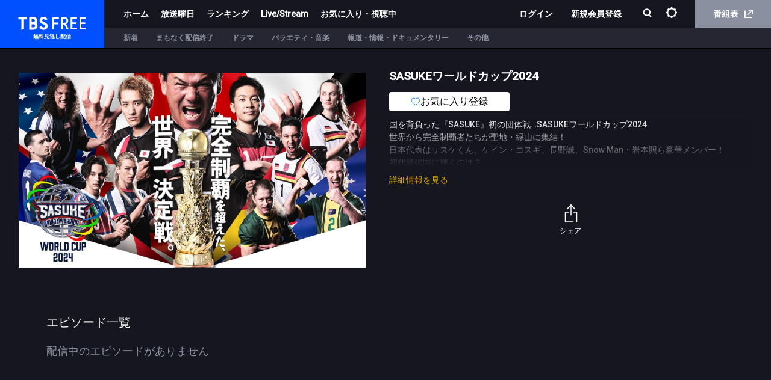

--- FILE ---
content_type: text/html; charset=utf-8
request_url: https://cu.tbs.co.jp/episode/25680_2070417_1000083393
body_size: 6107
content:
<!DOCTYPE html><html lang="ja-JP"><head><meta charSet="utf-8"/><meta http-equiv="X-UA-Compatible" content="IE=edge"/><meta name="format-detection" content="telephone=no,email=no"/><meta name="viewport" content="width=device-width, initial-scale=1, user-scalable=no"/><meta name="msapplication-config" content="/browserconfig.xml"/><title data-react-helmet="true">TBS FREE</title><meta data-react-helmet="true" name="author" content="TBS"/><meta data-react-helmet="true" name="keywords" content="TBS FREE,TBSテレビ,無料見逃し,無料配信,無料動画"/><meta data-react-helmet="true" name="description" content="TBS FREE"/><meta data-react-helmet="true" name="Copyright" content="Copyright (c) 1995-2025, Tokyo Broadcasting System Television, Inc. All Rights Reserved."/><meta data-react-helmet="true" property="og:title" content="TBS FREE｜TBSテレビ"/><meta data-react-helmet="true" property="og:type" content="article"/><meta data-react-helmet="true" property="og:site_name" content="TBSテレビ"/><meta data-react-helmet="true" property="og:url" content="https://cu.tbs.co.jp/episode/25680_2070417_1000083393"/><meta data-react-helmet="true" property="og:image" content="https://cu.tbs.co.jp/images/og_image.png"/><meta data-react-helmet="true" property="og:image:type" content="image/png"/><meta data-react-helmet="true" property="og:image:width" content="1200"/><meta data-react-helmet="true" property="og:image:height" content="1200"/><meta data-react-helmet="true" property="og:description" content="注目番組を放送終了後1週間無料で配信！"/><meta data-react-helmet="true" property="og:locale" content="ja_JP"/><meta data-react-helmet="true" name="twitter:card" content="summary_large_image"/><meta data-react-helmet="true" name="twitter:site" content="@tbs_muryou"/><link rel="preload" href="/assets/vendor.161c8b67.js" as="script"/><link rel="preload" href="/assets/tf.e3990987.js" as="script"/><link rel="icon" type="image/png" href="/images/favicon.ico"/><link rel="apple-touch-icon" href="/images/apple-touch-icon.png"/><link rel="stylesheet" href="https://players.streaks.jp/sdk/v2.5.6/voxx/streaksplayer.min.css"/><link href="https://fonts.googleapis.com/css?family=Roboto:500" rel="stylesheet" type="text/css"/><link rel="stylesheet" href="/assets/application.35e20401019dd5483563cfcf20ed4bef.css"/><script async="" src="https://www.googletagmanager.com/gtag/js?id=G-T4PW388KJQ"></script><script>
              window.dataLayer = window.dataLayer || [];
              function gtag() {dataLayer.push(arguments);}
              gtag('js', new Date()); gtag('config', 'G-T4PW388KJQ');
            </script><script>
                (function(w,d,s,l,i){w[l]=w[l]||[];w[l].push({'gtm.start':
                new Date().getTime(),event:'gtm.js'});var f=d.getElementsByTagName(s)[0],
                j=d.createElement(s),dl=l!='dataLayer'?'&l='+l:'';j.async=true;j.src=
                'https://www.googletagmanager.com/gtm.js?id='+i+dl;f.parentNode.insertBefore(j,f);
                })(window,document,'script','dataLayer','GTM-MPZ83ZR');
            </script><script>
                (function(w,d,s,l,i){w[l] = w[l] || [];w[l].push({'gtm.start':
                new Date().getTime(),event:'gtm.js'});var f=d.getElementsByTagName(s)[0],
                j=d.createElement(s),dl=l!='dataLayer'?'&l='+l:'';j.async=true;j.src=
                'https://www.googletagmanager.com/gtm.js?id='+i+dl;f.parentNode.insertBefore(j,f);
                })(window,document,'script','tbsIdDataLayer','GTM-TNXQPRQX');
                </script></head><body><div id="appMountPoint"><div lang="ja-JP" dir="ltr"><div class="bd lang_ja inapp" lang="ja-JP"><div class="loading-bar"><div class="loading-bar-glow" style="width:0%"></div></div><header class="header"><h1 class="logo" title="TBS FREE"><a href="/">TBS FREE</a><p>無料見逃し配信</p></h1><div class="navigation"><div class="nav-top"><div class="nav-left"><a class="nav-link" href="/">ホーム</a><a class="nav-link" href="/playlist/b8f3e3c19ff24b139bcbcd394a6993ee">放送曜日</a><a class="nav-link" href="/playlist/5e5135cccd254122bbd5419cafb50a8f">ランキング</a><a class="nav-link" href="/playlist/simul">Live/Stream</a><a class="nav-link" href="/favorites">お気に入り・視聴中</a></div><div class="nav-right"><div class="spMenu"><div class="top-menu" id="top-menu-id"><a class="nav-link login-button logout-padding-left" href="/api/auth/request">ログイン</a><a class="nav-link register-button" href="/api/auth/request?prompt=true">新規会員登録</a><a tabindex="0" rel="noopener" href="/privacy_setting"><p>プライバシー管理</p></a><a href="/">ホーム</a><div class="week-menu"><div class="week-link">放送曜日<i class="icon-toggle"></i></div><div class="week-box"><a href="/playlist/ef623046f15a4edbb8a1516a22cedce8">月曜</a><a href="/playlist/653abfb22ce74190975cc4b399f26280">火曜</a><a href="/playlist/3923bc7ac36b4191a016e6edb4a029eb">水曜</a><a href="/playlist/3dad42122d8c473e88c903c0628cf6c4">木曜</a><a href="/playlist/df73980acf644806ad2a6a6b05365334">金曜</a><a href="/playlist/b3f87e9af2af4ef08ece3a9c0dcdfa5e">土曜</a><a href="/playlist/b8f3e3c19ff24b139bcbcd394a6993ee">日曜</a><a href="/playlist/d2321107425a4cf095bc751a02c437b5">その他</a></div></div><a href="/playlist/5e5135cccd254122bbd5419cafb50a8f">ランキング</a><a href="/playlist/simul">Live/Stream</a><a href="/favorites"><p>お気に入り・視聴中</p></a><a href="https://www.tbs.co.jp/tv/" class="epg" target="_blank" rel="noreferrer">番組表<i class="icon-external"></i></a></div><div class="bottom-menu"></div><div class="close-btn">閉じる</div></div><div class="without-login-token"><a class="nav-link login-button logout-padding-left" href="/api/auth/request">ログイン</a><a class="nav-link register-button" href="/api/auth/request?prompt=true">新規会員登録</a></div><div class="search-box"><button class="open-menu" id="searchTab" name="search" tabindex="0" aria-label="検索"><i class="icon-search"></i></button></div><div class="without-login-token"><div class="nav-link"><div class="setting-icon"><img src="/images/svg/setting.svg" alt="設定"/></div></div></div><a href="https://www.tbs.co.jp/tv/" class="epg-link" target="_blank" rel="noreferrer">番組表<i class="icon-external"></i></a></div></div><div class="nav-bottom"><div class="nav-bottom-item"><div class="menu-links"></div></div></div></div><div class="openMenu-wrapper"></div></header><div class="mainView"></div><footer class="footer" role="contentinfo"><div class="app-wrapper"><div class="badge-wrapper"><div class="app-icon"></div><p>見逃したドラマ、バラエティなど<br/>TBSで放送中の番組最新話を無料で配信</p><div class="badge mb"><a href="https://itunes.apple.com/jp/app/id923918559?mt=8" target="_blank" class="apple" rel="noreferrer"><img src="/images/footer/app_apple.svg"/></a><a href="https://play.google.com/store/apps/details?id=jp.co.tbs.tbsplayer" target="_blank" class="google" rel="noreferrer"><img src="/images/footer/google-play-badge.svg"/></a></div><div class="badge pc visible"><div class="apple"><img src="/images/footer/qr_apple.png" class="qr"/><a href="https://itunes.apple.com/jp/app/id923918559?mt=8" target="_blank" class="apple" rel="noreferrer"><img src="/images/footer/app_apple.svg"/></a></div><div class="google"><img src="/images/footer/qr_googleplay.png" class="qr"/><a href="https://play.google.com/store/apps/details?id=jp.co.tbs.tbsplayer" target="_blank" class="google" rel="noreferrer"><img src="/images/footer/google-play-badge.svg"/></a></div></div></div><div class="img-wrapper"><img src="/images/footer/app-image.png"/></div></div><div class="group-wrapper"><ul><li><a href="https://www.tbs.co.jp/" target="_blank" title="TBS" rel="noreferrer"><img src="/images/footer/group-tbs.jpg"/></a></li><li><a href="https://www.bs-tbs.co.jp/" target="_blank" title="BS TBS" rel="noreferrer"><img src="/images/footer/group-bs.jpg"/></a></li><li><a href="https://newsdig.tbs.co.jp/" target="_blank" title="TBS NEWS" rel="noreferrer"><img src="/images/footer/group-news.jpg"/></a></li><li><a href="https://www.tbs.co.jp/tbs-ch/" target="_blank" title="TBS-1 TBS-2" rel="noreferrer"><img src="/images/footer/group-ch.jpg"/></a></li><li><a href="https://www.tbsradio.jp/" target="_blank" title="TBS ラジオ" rel="noreferrer"><img src="/images/footer/group-radio.jpg"/></a></li><li><a href="https://tver.jp/" target="_blank" title="TVer" rel="noreferrer"><img src="/images/footer/group-tver.jpg"/></a></li><div class="exceptional-footer-link"><a href="https://video.unext.jp/brand/paravi?cid=D34232&amp;rid=OF00571&amp;adid=XXX&amp;utm_source=tbs_free&amp;utm_medium=official&amp;utm_campaign=tbs_free" target="_blank" title="U-NEXT" rel="noreferrer"><img src="/images/footer/group-unext-black.png"/></a></div></ul></div><div class="footer-inner footer-nav"><div class="footer-link-left"><img class="footer-logo" src="/images/logo.svg"/><div class="footer-link"><a tabindex="0" href="/guide">ご利用ガイド</a><a tabindex="0" rel="noopener" href="/faq">よくある質問</a><a tabindex="0" rel="noopener" href="/term">利用規約</a><a href="https://cgi.tbs.co.jp/ppshw/pc/muryou-douga/10214/enquete.do" tabindex="0" target="_blank" rel="noopener">お問い合わせ</a><a tabindex="0" rel="noopener" href="/privacy">プライバシーポリシー</a><a tabindex="0" rel="noopener" href="/cookie">Cookieポリシー</a><a href="https://twitter.com/tbsfree_muryo" tabindex="0" rel="noopener" target="_blank" class="tbsfree-official-twitter"><img class="icon-twitter_logo" src="/images/svg/x-twitter.svg"/>公式X（Twitter）</a></div></div><div class="footer-link-right"><a class="tbsfree-official-twitter" href="https://twitter.com/tbsfree_muryo" target="_blank" rel="noreferrer"><img class="icon-twitter_logo" src="/images/svg/x-twitter.svg"/>公式X（Twitter）</a><button class="page-top">ページトップに戻る<div class="page-icon"></div></button></div></div><div class="footer-inner"><ul class="jasrac-record"><li><img src="/images/footer/jasrac.png"/><p>JASRAC許諾<br/>第9010087035Y45038号</p></li><li><img src="/images/footer/record.png"/><p>このエルマークは、レコード会社・映像制作会社が<br/>提供するコンテンツを示す登録商標です<br/>RIAJ60002005</p></li><li><img src="/images/footer/jicdaq.png"/><p>一般社団法人デジタル広告品質認証機構</p></li></ul><div class="copyright">Copyright©1995-<!-- -->, Tokyo Broadcasting System Television, Inc. All Rights Reserved.</div></div></footer></div></div></div><script>document.oncontextmenu=function(){return false;};window.app={"reactContext":{"models":{"browserInfo":{"data":{"features":{"drmSystem":"widevine","svg":true,"webp":true,"webm":true,"hevc":false,"es2015":true,"maybeSupportsHTML5":true,"maybeSupportsHTML5withDRM":true,"enablePlaybackRateChange":true,"fallback":true},"isAndroid":false,"isAndroidTablet":false,"isChrome":true,"isChromeOS":false,"isEdge":false,"isFirefox":false,"isIE":false,"isIOS":false,"isIOSGT91":false,"isLinux":false,"isMac":true,"isMobile":false,"isOpera":false,"isSafari":false,"isIPad":false,"isWindows":false,"isWindows7":false,"isWindows8":false,"isWindows8_1":false,"isWindows10":false,"isWindowsPhone":false,"isWindowsVista":false,"isWindowsXP":false,"isSmartPhone":false,"isFireTablet":false,"isRequestDesktopWebsite":false,"major":"131","name":"Chrome","os":{"name":"Mac OS","fullName":"Mac OS","version":"10.15.7"},"specialFlags":{},"version":"131.0.0.0","isWebView":false,"deviceCode":1},"type":"Model"},"hosts":{"data":{"host":"http:\u002F\u002Fcu.tbs.co.jp","ssr_host":"https:\u002F\u002Fcu.tbs.co.jp"},"type":"Model"},"inapp":{"data":{"android":false,"anonymous":false,"dev":false,"inapp":false,"isAnonymous":false,"osType":"Mac OS","signupEnabled":false,"test":false,"windows":false}},"services":{"data":{"api":{"name":"api","protocol":"https","hostname":"free.tbs.co.jp","path":["api","v1"]},"playback":{"name":"playback","protocol":"https","hostname":"","path":[]},"streaks":{"name":"streaks","protocol":"https","hostname":"","path":[]},"tokenManager":{"name":"tokenManager","protocol":"https","hostname":"","path":[]},"uitracking":{"name":"uitracking","protocol":"https","hostname":"free.tbs.co.jp","path":["uitracking","users"],"secure":false}},"type":"Model"},"tokenConfig":{"data":{"tokenCheckInterval":300000,"tokenRefreshInterval":3600000,"firstTokenRefreshTime":10000},"type":"Model"},"userInfo":{"type":"Model"},"errorInfo":{"type":"Model"},"config":{"data":{"tabs":[{"label":"ホーム","type":"show_case","show_case_id":"772b3e79c0d44672873bb22f837c21d0","is_home":true},{"label":"新着","type":"play_list","play_list_id":"e0a280a2d7274356a47e9da33467ee85"},{"label":"まもなく配信終了","type":"play_list","play_list_id":"184f9970e7ba48e4915f1b252c55015e"},{"label":"ドラマ","type":"play_list","play_list_id":"afd140dd6c1a4355b9b11772f8e8546f"},{"label":"バラエティ・音楽","type":"play_list","play_list_id":"190fd60139ac4d86aab82f03e03875a1"},{"label":"報道・情報・ドキュメンタリー","type":"play_list","play_list_id":"2e478deed2cd45b8a48e0d587eff4ce2"},{"label":"その他","type":"play_list","play_list_id":"446dd06659d842759a818791af14496d"}],"weeks":[{"key":"mon","label":"月","type":"play_list","play_list_id":"ef623046f15a4edbb8a1516a22cedce8"},{"key":"tue","label":"火","type":"play_list","play_list_id":"653abfb22ce74190975cc4b399f26280"},{"key":"wed","label":"水","type":"play_list","play_list_id":"3923bc7ac36b4191a016e6edb4a029eb"},{"key":"thu","label":"木","type":"play_list","play_list_id":"3dad42122d8c473e88c903c0628cf6c4"},{"key":"fri","label":"金","type":"play_list","play_list_id":"df73980acf644806ad2a6a6b05365334"},{"key":"sat","label":"土","type":"play_list","play_list_id":"b3f87e9af2af4ef08ece3a9c0dcdfa5e"},{"key":"sun","label":"日","type":"play_list","play_list_id":"b8f3e3c19ff24b139bcbcd394a6993ee"},{"key":"week_other","label":"その他","type":"play_list","play_list_id":"d2321107425a4cf095bc751a02c437b5"}],"ranking_play_list_id":"5e5135cccd254122bbd5419cafb50a8f","other_urls":[{"type":"guide","url":"https:\u002F\u002Fcu.tbs.co.jp\u002Fguide?type=sp"},{"type":"qa","url":"https:\u002F\u002Fcu.tbs.co.jp\u002Ffaq?type=sp"},{"type":"terms","url":"https:\u002F\u002Fcu.tbs.co.jp\u002Fterm?type=sp"},{"type":"inquiry","url":"https:\u002F\u002Fcgi.tbs.co.jp\u002Fppshw\u002Fpc\u002Fmuryou-douga\u002F10214\u002Fenquete.do"},{"type":"privacy","url":"https:\u002F\u002Fcu.tbs.co.jp\u002Fprivacy?type=sp"},{"type":"cookie","url":"https:\u002F\u002Fcu.tbs.co.jp\u002Fcookie?type=sp"}],"relation_site":[{"type":"tbs","url":"https:\u002F\u002Fwww.tbs.co.jp"},{"type":"bs_tbs","url":"https:\u002F\u002Fwww.bs-tbs.co.jp"},{"type":"tbs_news","url":"https:\u002F\u002Fnewsdig.tbs.co.jp\u002F"},{"type":"tbs_1_2","url":"https:\u002F\u002Fwww.tbs.co.jp\u002Ftbs-ch\u002F"},{"type":"tbs_radio","url":"https:\u002F\u002Fwww.tbsradio.jp"},{"type":"tver","url":"https:\u002F\u002Ftver.jp"},{"type":"unext","url":"https:\u002F\u002Fvideo.unext.jp\u002Fbrand\u002Fparavi?cid=D34232&rid=OF00571&adid=XXX&utm_source=tbs_free&utm_medium=official&utm_campaign=tbs_free"}],"exclude_episodes":["22317_2028951_1000031172","22317_2028954_1000031175"],"appVersion":"3.0.0","analytics":{"gtm":{"id":"G-T4PW388KJQ"},"lpGtm":{"id":"G-DBJN955R8G","gtmId":"GTM-KFNJ42QC"},"promoGtm":{"id":"GTM-MPZ83ZR"},"tbsId":{"gtmId":"GTM-TNXQPRQX"}}},"type":"api"},"debugAccess":{"data":{"isDebug":false}},"googlecast":{"data":{"receiverApplicationId":"","namespace":"","browserInfo":{"features":{"svg":true,"webp":false,"webm":false,"hevc":false,"es2015":true,"maybeSupportsHTML5":false,"maybeSupportsHTML5withDRM":false,"enablePlaybackRateChange":false,"fallback":true},"isAndroid":false,"isAndroidTablet":false,"isChrome":false,"isChromeOS":false,"isEdge":false,"isFirefox":false,"isIE":false,"isIOS":false,"isIOSGT91":false,"isLinux":false,"isMac":false,"isMobile":false,"isOpera":false,"isSafari":false,"isIPad":false,"isWindows":false,"isWindows7":false,"isWindows8":false,"isWindows8_1":false,"isWindows10":false,"isWindowsPhone":false,"isWindowsVista":false,"isWindowsXP":false,"isSmartPhone":false,"isFireTablet":false,"isRequestDesktopWebsite":false,"os":{},"specialFlags":{},"isWebView":false,"deviceCode":1}},"type":"Model"},"tbsId":{"data":{"endpoint":{"auth":"https:\u002F\u002Fauth.id.tbs.co.jp","general":"https:\u002F\u002Fid.tbs.co.jp"},"clientId":"tbsweb"},"type":"Model"},"adConfig":{"data":{"adTemplateId":{"liveAndDvrId":"1b1950908b1c446a909d920904212cb7","vodId":"baa665e03a8e4d69b4164e823f4cf4e2"}},"type":"Model"}}},"falcorCache":{"catalog":{"episode":{"25680_2070417_1000083393":{"$type":"atom"}}}}};</script><noscript><iframe src="https://www.googletagmanager.com/ns.html?id=GTM-MPZ83ZR" height="0" width="0" style="display:none;visibility:hidden"></iframe></noscript><noscript><iframe src="https://www.googletagmanager.com/ns.html?id=GTM-TNXQPRQX" height="0" width="0" style="display:none;visibility:hidden"></iframe></noscript><script src="/js/voxx-sdk.min.js"></script><script src="https://players.streaks.jp/sdk/v2.5.6/voxx/streaksplayer.min.js"></script><script src="https://imasdk.googleapis.com/pal/sdkloader/pal.js"></script><script src="/assets/vendor.161c8b67.js"></script><script src="/assets/tf.e3990987.js"></script></body></html>

--- FILE ---
content_type: text/css; charset=UTF-8
request_url: https://cu.tbs.co.jp/assets/application.35e20401019dd5483563cfcf20ed4bef.css
body_size: 63863
content:
.slider{position:relative;margin:0;padding:0 4%;-ms-touch-action:pan-y;touch-action:pan-y}.slider .sliderMask{overflow-x:hidden;padding-bottom:1px}.slider.native-slider{overflow:hidden;padding:0}.slider.native-slider .sliderContent{padding:0 4%;padding-bottom:1px;clear:both;overflow-x:scroll;overflow-y:hidden;white-space:nowrap;margin:0 0 1em;-webkit-overflow-scrolling:touch;overflow:-moz-scrollbars-none}.slider.native-slider .sliderContent::-webkit-scrollbar{display:none}.slider .sliderMask .sliderContent{white-space:nowrap}.slider .sliderMask .sliderContent.animating{-webkit-transition:-webkit-transform .75s ease 0s;transition:-webkit-transform .75s ease 0s;-o-transition:-o-transform .75s ease 0s;-moz-transition:transform .75s ease 0s,-moz-transform .75s ease 0s;transition:transform .75s ease 0s;transition:transform .75s ease 0s,-webkit-transform .75s ease 0s,-moz-transform .75s ease 0s,-o-transform .75s ease 0s;pointer-events:none}.slider .sliderMask .sliderContent.animating.center{transition:transform .375s ease 0s}.slider .sliderContent .slider-item{display:inline-block;position:relative;white-space:normal;vertical-align:top}.slider .sliderContent .slider-item .slider-item-row{display:flex;justify-content:flex-start}.slider .sliderContent .slider-item .slider-item-row:not(:first-child){margin-top:1em}.slider .sliderContent.center{text-align:center}.slider .sliderMask .sliderContent:not(.center) .slider-item{z-index:1}.slider .sliderMask .sliderContent:not(.center) .slider-item[data-viewport-position=leftPeek],.slider .sliderMask .sliderContent:not(.center) .slider-item[data-viewport-position=rightPeek]{pointer-events:none}.slider .sliderMask .sliderContent .slider-item:hover{z-index:2}.slider .sliderMask.showPeek{overflow:visible}.slider .handle{color:#fff;position:absolute;z-index:20;-webkit-box-pack:center;-webkit-justify-content:center;-moz-box-pack:center;-ms-flex-pack:center;justify-content:center;display:-webkit-box;display:-webkit-flex;display:-moz-box;display:-ms-flexbox;display:flex}.slider .handle.active{cursor:pointer}.slider .handle>.indicator-icon{display:none;height:auto;-webkit-align-self:center;-ms-flex-item-align:center;-ms-grid-row-align:center;align-self:center;font-size:2.5vw;-webkit-transition:-webkit-transform .1s ease-out 0s;transition:-webkit-transform .1s ease-out 0s;-o-transition:-o-transform .1s ease-out 0s;-moz-transition:transform .1s ease-out 0s,-moz-transform .1s ease-out 0s;transition:transform .1s ease-out 0s;transition:transform .1s ease-out 0s,-webkit-transform .1s ease-out 0s,-moz-transform .1s ease-out 0s,-o-transform .1s ease-out 0s}.slider .handle.handlePrev{left:0}.slider .handle.handleNext{right:0}.slider .sliderContent:not(.animating) .sliderItemHidden{display:none}.slider-hover-trigger-layer .slider .handle.active:focus .indicator-icon,.slider-hover-trigger-layer:hover .slider .handle.active .indicator-icon{display:block}.slider .handle:focus{outline:0}.title-overview .menu{padding:0;margin:0;list-style:none;pointer-events:none;font-size:1vw;position:absolute;bottom:0;left:0;right:0;text-transform:uppercase;width:100%;z-index:100;display:-webkit-box;display:-webkit-flex;display:-moz-box;display:-ms-flexbox;display:flex;-webkit-box-align:center;-webkit-align-items:center;-moz-box-align:center;-ms-flex-align:center;align-items:center;-webkit-box-pack:center;-webkit-justify-content:center;-moz-box-pack:center;-ms-flex-pack:center;justify-content:center}@media screen and (max-width:499px){.title-overview .menu{display:none}}@media screen and (min-width:500px)and (max-width:799px){.title-overview .menu{display:none}}.episodes-container{margin-top:20px}@media screen and (max-width:499px){.episodes-container{margin-top:4vw}}.episodes-container+.meta-details{margin-top:2em}.episodes-container .sp-slider-item{width:50%}.episodes-container .sp-slider-item .episode-card,.episodes-container .sp-slider-item .title-card{width:100%}.episodes-container .episodes-wrapper+.episodes-wrapper{margin-top:2em}@media screen and (max-width:500px){.episodes-container .episodes-wrapper+.episodes-wrapper{margin-bottom:1.2em}}.title-overview-images{background:url(/images/nav-shadow.png) no-repeat -9999px -9999px}.meta-details,.title-overview{position:relative;overflow:hidden;outline:0;-webkit-transition:height .54s cubic-bezier(.5,0,.1,1) 0s,opacity .44s cubic-bezier(.5,0,.1,1) .1s;-o-transition:height .54s cubic-bezier(.5,0,.1,1) 0s,opacity .44s cubic-bezier(.5,0,.1,1) .1s;-moz-transition:height .54s cubic-bezier(.5,0,.1,1) 0s,opacity .44s cubic-bezier(.5,0,.1,1) .1s;transition:height .54s cubic-bezier(.5,0,.1,1) 0s,opacity .44s cubic-bezier(.5,0,.1,1) .1s}.title-overview{outline:0;box-shadow:0 1px 2px rgba(1,1,1,.2);box-shadow:var(--hulu-tooltip-shadow);box-sizing:border-box;background-color:#000;color:#fff}.title-overview .background{position:absolute;top:0;bottom:0;left:0;right:0;z-index:0;overflow:hidden;-webkit-transition:opacity .3s cubic-bezier(.5,0,.1,1) 0s;-o-transition:opacity .3s cubic-bezier(.5,0,.1,1) 0s;-moz-transition:opacity .3s cubic-bezier(.5,0,.1,1) 0s;transition:opacity .3s cubic-bezier(.5,0,.1,1) 0s}.title-overview .background.dim{opacity:.2}.title-overview .background.fullbleed .vignette{opacity:.5}.title-overview .background .vignette{background:#000;z-index:2;width:30%;position:absolute;top:0;bottom:0}.title-overview .background .vignette:before{content:"";position:absolute;z-index:10;background-image:-webkit-gradient(linear,left top,right top,from(#000),to(transparent));background-image:-webkit-linear-gradient(left,#000,transparent);background-image:-moz-linear-gradient(left,#000,transparent);background-image:-o-linear-gradient(left,#000,transparent);background-image:linear-gradient(90deg,#000,transparent);top:0;bottom:0;left:100%;width:275px}.title-overview .background .vignette-bottom{z-index:2;position:absolute;height:20px;right:0;left:0;bottom:0}@media(min-width:1200px){.title-overview .background .vignette-bottom{display:none}}.title-overview .background .vignette-bottom:before{content:"";position:absolute;z-index:10;background-image:-webkit-gradient(linear,left top,left bottom,from(transparent),to(#000));background-image:-webkit-linear-gradient(top,transparent,#000);background-image:-moz-linear-gradient(top,transparent,#000);background-image:-o-linear-gradient(top,transparent,#000);background-image:linear-gradient(180deg,transparent,#000);top:0;bottom:0;left:0;right:0}.title-overview .background .fullbleed-bg{width:100%;height:100%;position:absolute;top:0;left:0;background-position:top;-moz-background-size:cover;background-size:cover}.title-overview .background .nav-shadow{height:114px;background:url(/images/nav-shadow.png) no-repeat center 100%;position:absolute;bottom:0;left:0;right:0;z-index:20;-moz-background-size:100% 114px;background-size:100% 114px}.title-overview .background .nav-shadow.full-width{-moz-background-size:200% 114px;background-size:200% 114px}.title-overview .title-overview-background{right:0;top:0;bottom:0;position:absolute;width:70%}.title-overview .title-overview-background .image-rotator-image{-webkit-transform:translateZ(0);background-position:100%;background-repeat:no-repeat}.title-overview .jaw-play-hitzone{right:0;top:0;bottom:0;position:absolute;width:60%;z-index:11}.title-overview h1,.title-overview h3{margin:0;padding:0}.title-overview h1 a:hover,.title-overview h3 a:hover{cursor:none;text-decoration:none}.title-overview .title-overview-title-link:focus{outline:0}.title-overview .title{position:relative;z-index:1;line-height:1.3;margin:0 0 .2em;font-weight:700;color:#fff;font-size:1.6em}.title-overview .title.long-title-double-byte{font-size:1.4em}@media screen and (max-width:499px){.title-overview .title.long-title-double-byte{font-size:1.25em}}.title-overview .title.title-small{font-size:1.3em}@media screen and (max-width:499px){.title-overview .title.title-small{font-size:1.2em}}.title-overview .title.title-small.long-title-double-byte{font-size:1.2em}@media screen and (max-width:499px){.title-overview .title.title-small.long-title-double-byte{font-size:1.1em}}.title-overview .watch-card{background-color:hsla(0,0%,100%,.15)}.title-overview .watch-card:hover{background-color:hsla(0,0%,100%,.2)}.title-overview .watch-card .title{font-size:1.1em}.title-overview .tag-list{margin-bottom:10px;font-size:.9em}.title-overview .synopsis{margin-bottom:10px}.title-overview .regist-info{padding:10px;background-color:hsla(0,0%,100%,.1);max-width:380px}.title-overview .regist-info p{margin:0;padding:0;font-size:1.14em}.title-overview .regist-info p span{float:left;margin-right:1em;font-weight:700}.title-overview .regist-info p span+span{white-space:nowrap;margin:0;font-weight:400}.title-overview .regist-info p+p{font-size:.9em}.title-overview .regist-info button{width:100%;margin-top:.5em;line-height:1.3em;font-size:1.3em;font-weight:700}.title-overview .regist-info button span{color:#0050ff;font-size:1rem}.title-overview .tag-list .tag{border-color:#333;color:#aaa;background-color:hsla(0,0%,100%,.2)}.title-overview .title-overview-content>div:last-child{margin-bottom:0!important}.title-overview .meta{position:relative;color:hsla(0,0%,7%,.6);font-size:.9em;margin-bottom:10px}.title-overview .meta>span{font-weight:700}.title-overview .meta>.rating-wrapper{margin-right:0}.meta-details .slider .handle{position:absolute;top:0;bottom:0;z-index:20;width:4%;text-align:center;-webkit-box-pack:center;-webkit-justify-content:center;-moz-box-pack:center;-ms-flex-pack:center;justify-content:center;display:-webkit-box;display:-webkit-flex;display:-moz-box;display:-ms-flexbox;display:flex;height:inherit}@media screen and (max-width:481px){.meta-details .slider .handle{width:10px}}.meta-details:focus,.title-overview:focus{outline:0}.meta-details .dropDown,.title-overview .dropDown{min-width:160px;top:0;text-transform:none;z-index:3}.meta-details .dropDown .sub-menu,.title-overview .dropDown .sub-menu{font-size:16px;padding-left:0;max-height:20vw}.meta-details .dropDown .sub-menu .sub-menu-item,.title-overview .dropDown .sub-menu .sub-menu-item{padding-left:10px}.meta-details .unavailable,.title-overview .unavailable{margin-top:150px;text-align:center}.meta-details .slider,.title-overview .slider{overflow-y:hidden;overflow-x:hidden}.meta-details .slider .sliderMask,.title-overview .slider .sliderMask{overflow-y:hidden}.meta-details .episodes-wrapper .slider .handle.active>.indicator-icon,.meta-details .simsWrapper .slider .handle.active>.indicator-icon,.meta-details .slider .handle.active>.indicator-icon,.meta-details .trailerWrapper .slider .handle.active>.indicator-icon,.title-overview .episodes-wrapper .slider .handle.active>.indicator-icon,.title-overview .simsWrapper .slider .handle.active>.indicator-icon,.title-overview .slider .handle.active>.indicator-icon,.title-overview .trailerWrapper .slider .handle.active>.indicator-icon{display:block;color:#666}.title-overview-content .overview{color:#999}.title-overview-content .actions .dropDown{margin:0}.title-overview-content .actions .dropDown .sub-menu{background-color:#000;color:#fff}.title-overview-content .actions .dropDown .sub-menu .sub-menu-link{color:#fff}.title-overview-content .actions .dropDown .label{background-color:transparent}.title-overview-content .actions .dropDown .label:hover{background-color:hsla(0,0%,100%,.2)}.title-overview-content{box-sizing:border-box;font-size:1rem}.title-overview-content .title-link{margin-bottom:2px}.title-overview-content .shortcutPlayBox{margin-top:10px;padding-top:10px;border-top:1px solid #464646}.title-overview-content .shortcutPlayBox.viewing .episodeProgressBar,.title-overview-content .shortcutPlayBox.viewing .viewingText{display:block}.title-overview-content .shortcutPlayBox .synopsis{margin-top:0;font-size:1em}.title-overview-content .shortcutPlayBox .shortcutPlayBoxImage{float:left;margin-right:15px;position:relative;width:120px;overflow:hidden}@media(min-width:800px){.title-overview-content .shortcutPlayBox .shortcutPlayBoxImage{width:35%}}.title-overview-content .shortcutPlayBox .shortcutPlayBoxImage>.thumbnail{box-shadow:0 1px 2px rgba(1,1,1,.5);background-size:cover;background-repeat:no-repeat;background-position:50%;padding-top:56.25%;height:0;position:relative}.title-overview-content .shortcutPlayBox .shortcutPlayBoxImage .playButton{left:50%;top:50%;font-size:33px;height:36px;width:36px;margin-top:-18px;margin-left:-18px;-webkit-border-radius:50%;-moz-border-radius:50%;border-radius:50%;color:#fff;opacity:1;position:absolute;z-index:100;-webkit-box-sizing:border-box;-moz-box-sizing:border-box;box-sizing:border-box;outline:0;-webkit-transition:transform .15s ease;-o-transition:transform .15s ease;-moz-transition:transform .15s ease;transition:transform .15s ease}@media screen and (min-width:600px)and (max-width:799px){.title-overview-content .shortcutPlayBox .shortcutPlayBoxImage .playButton{font-size:5.1vw;width:5.5vw;height:5.5vw;margin-top:-2.75vw;margin-left:-2.75vw}}@media screen and (min-width:800px)and (max-width:1099px){.title-overview-content .shortcutPlayBox .shortcutPlayBoxImage .playButton{font-size:3.85vw;width:4.3vw;height:4.3vw;margin-top:-2.15vw;margin-left:-2.15vw}}@media screen and (min-width:1100px)and (max-width:1399px){.title-overview-content .shortcutPlayBox .shortcutPlayBoxImage .playButton{font-size:3.15vw;width:3.5vw;height:3.5vw;margin-top:-1.75vw;margin-left:-1.75vw}}@media screen and (min-width:1400px){.title-overview-content .shortcutPlayBox .shortcutPlayBoxImage .playButton{font-size:3vw;width:3.2vw;height:3.2vw;margin-top:-1.6vw;margin-left:-1.6vw}}.title-overview-content .shortcutPlayBox .shortcutPlayBoxImage .playButton .play-ring{height:34px;width:34px;border:1px solid #fff;-webkit-border-radius:50%;-moz-border-radius:50%;border-radius:50%;position:absolute}@media screen and (min-width:600px)and (max-width:799px){.title-overview-content .shortcutPlayBox .shortcutPlayBoxImage .playButton .play-ring{border:.2vw solid #fff;width:5.1vw;height:5.1vw}}@media screen and (min-width:800px)and (max-width:1099px){.title-overview-content .shortcutPlayBox .shortcutPlayBoxImage .playButton .play-ring{border:.15vw solid #fff;width:4vw;height:4vw}}@media screen and (min-width:1100px)and (max-width:1399px){.title-overview-content .shortcutPlayBox .shortcutPlayBoxImage .playButton .play-ring{border:.14vw solid #fff;width:3.22vw;height:3.22vw}}@media screen and (min-width:1400px){.title-overview-content .shortcutPlayBox .shortcutPlayBoxImage .playButton .play-ring{border:.12vw solid #fff;width:2.96vw;height:2.96vw}}.title-overview-content .shortcutPlayBox .shortcutPlayBoxImage .playButton .play-ring:after{background:none repeat scroll 0 0 rgba(0,0,0,.5);-webkit-border-radius:50%;-moz-border-radius:50%;border-radius:50%;content:"";position:absolute;z-index:-1;left:0;height:100%;width:100%}.title-overview-content .shortcutPlayBox .shortcutPlayBoxImage .playButton .play-ring .play{width:100%;color:#fff;text-align:center;position:absolute;font-size:34.5%;line-height:1.75}@media screen and (max-width:600px){.title-overview-content .shortcutPlayBox .shortcutPlayBoxImage .playButton .play-ring .play{line-height:1.9}}@media screen and (min-width:601px)and (max-width:799px){.title-overview-content .shortcutPlayBox .shortcutPlayBoxImage .playButton .play-ring .play{line-height:1.85}}.title-overview-content .shortcutPlayBox .shortcutPlayBoxImage .playButton .play-ring .play:before{content:"\F04B";font-family:hulu;top:.65em;right:-2px;font-size:1em;position:absolute;display:block;width:100%;height:100%}.title-overview-content .shortcutPlayBox .shortcutPlayBoxImage:hover{cursor:pointer}.title-overview-content .shortcutPlayBox .shortcutPlayBoxImage:hover .playbutton{-webkit-transform:scale(1.08);-moz-transform:scale(1.08);-ms-transform:scale(1.08);-o-transform:scale(1.08);transform:scale(1.08)}.title-overview-content .shortcutPlayBox .viewingText{color:#999;font-size:.9em;margin-bottom:5px;display:none}.title-overview-content .shortcutPlayBox .title{overflow:hidden;margin:0;font-weight:700;font-size:1.1em;color:#fff}.title-overview-content .shortcutPlayBox .episodeProgressBar{display:none}.title-overview-content .shortcutPlayBox .episodeProgressBar .progress{margin-top:10px}.title-overview-content .shortcutPlayBox .episodeProgressBar .progress .progress-bar{margin:0}.title-overview-content .shortcutPlayBox .episodeProgressBar .resumetime{color:#999;font-size:.9em;line-height:1.5;float:right;margin-top:.2vw}.title-overview-content .linkButton{color:#999;display:inline-block;border:1px solid #999;padding:5px 10px;margin-bottom:10px;background-color:hsla(0,0%,100%,.1)}.title-overview-content .linkButton:hover{background-color:hsla(0,0%,100%,.2);text-decoration:none}.title-overview-content .price-list{margin:10px 0}.title-overview-content .price-list .price-list-title{margin-bottom:5px}.title-overview-content .price-list a{text-align:left;margin-bottom:5px;width:100%}.title-overview-content .price-list .price-name{margin-right:5px}.overviewPlay{top:45%;right:26%;font-size:8em;height:1em;width:1em;margin-left:-.5em;margin-top:-.5em;-webkit-border-radius:50%;-moz-border-radius:50%;border-radius:50%;color:#fff;position:absolute;z-index:100;-webkit-box-sizing:border-box;-moz-box-sizing:border-box;box-sizing:border-box;outline:0;-webkit-transition:transform .15s ease;-o-transition:transform .15s ease;-moz-transition:transform .15s ease;transition:transform .15s ease}.overviewPlay:focus,.overviewPlay:hover{text-decoration:none;opacity:1;-webkit-transform:scale(1.08);-moz-transform:scale(1.08);-ms-transform:scale(1.08);-o-transform:scale(1.08);transform:scale(1.08)}.overviewPlay:focus .play-ring,.overviewPlay:hover .play-ring{background:none repeat scroll 0 0 rgba(0,0,0,.5)}.overviewPlay .annotation{text-align:center;position:absolute;width:200%;font-size:18%;left:-50%;white-space:nowrap;bottom:-2.016vw;font-weight:700;text-shadow:0 1px 1px rgba(0,0,0,.7)}.overviewPlay .play-ring{box-shadow:inset 0 0 0 .05em #fff}.overviewPlay .play-ring,.overviewPlay .play-ring:after{height:100%;width:100%;-webkit-border-radius:50%;-moz-border-radius:50%;border-radius:50%;position:absolute}.overviewPlay .play-ring:after{background:none repeat scroll 0 0 rgba(0,0,0,.5);content:"";z-index:-1;left:0}.overviewPlay .play{width:100%;color:#fff;font-size:34%;line-height:1.8;left:4%;text-align:center;position:absolute}@media(max-width:799px){.overviewPlay .annotation{display:none}}@media screen and (max-width:639px){.overviewPlay{top:-27vw;right:inherit;left:50%;font-size:8em}}@media screen and (min-width:639px)and (max-width:799px){.overviewPlay{font-size:7em}}@media screen and (min-width:800px)and (max-width:1099px){.overviewPlay{font-size:8em}}@media screen and (min-width:1100px)and (max-width:1399px){.overviewPlay{font-size:9em}}.title-overview-content .dropDown .label,.titleMetaCommon .dropDown .label{text-transform:none}.title-overview-content .dropDown .sub-menu,.titleMetaCommon .dropDown .sub-menu{font-size:16px}.title-overview-content .dropDown .sub-menu .sub-menu-link,.titleMetaCommon .dropDown .sub-menu .sub-menu-link{padding:2px 0}.title-overview-content{position:relative}.title-overview-content a{color:#fff}.title-overview-content .slider .handle{color:#ddd}.title-overview-content .slider-hover-trigger-layer .slider .handle.active:focus .indicator-icon,.title-overview-content .slider-hover-trigger-layer:hover .slider .handle.active:hover .indicator-icon,.title-overview-content .slider .handle:focus .indicator-icon{color:#fff}.title-overview-content .dropDown{margin:14px 0 0}.title-overview-content .dropDown .label{text-transform:none;color:#fff;border:1px solid hsla(0,0%,100%,.9)}.title-overview-content .dropDown .label .arrow{border-color:#fff transparent transparent}.title-overview-content .dropDown .label:hover{background-color:hsla(0,0%,100%,.1)}.title-overview-content .dropDown .sub-menu{font-size:16px}.title-overview-content .dropDown .sub-menu .sub-menu-link{padding:2px 0}.title-overview-content .action-container{margin-bottom:10px}.title-overview-content .action-container .push-button-wrapper{color:#fff}.title-overview-content .action-container .mylist-button .push-button,.title-overview-content .action-container .push-button-wrapper{display:-webkit-box;display:-webkit-flex;display:-moz-box;display:-ms-flexbox;display:flex;-webkit-box-align:center;-webkit-align-items:center;-moz-box-align:center;-ms-flex-align:center;align-items:center}.title-overview-content .action-container .mylist-button .push-button{text-decoration:none;width:1.2em;height:1.2em;-webkit-box-pack:center;-webkit-justify-content:center;-moz-box-pack:center;-ms-flex-pack:center;justify-content:center;-webkit-transition:-webkit-transform .3s ease;transition:-webkit-transform .3s ease;-o-transition:-o-transform .3s ease;-moz-transition:transform .3s ease,-moz-transform .3s ease;transition:transform .3s ease;transition:transform .3s ease,-webkit-transform .3s ease,-moz-transform .3s ease,-o-transform .3s ease}.title-overview-content .action-container .mylist-button .push-button.simpleround{font-weight:700;border:.15em solid #fff;-webkit-border-radius:50%;-moz-border-radius:50%;border-radius:50%;padding:.2em;margin:.25em;background:rgba(0,0,0,.5);position:relative}.title-overview-content .action-container .mylist-button .push-button.simpleround:before{content:"\FF0B"}.title-overview-content .action-container .mylist-button .push-button.simpleround.list-add:before{content:"";display:block;width:.4em;height:.7em;border-bottom:.15em solid #fff;border-right:.15em solid #fff;top:44%;left:50%;transform:translateY(-50%) translateX(-50%) rotate(40deg);-webkit-transform:translateY(-50%) translateX(-50%) rotate(40deg);-moz-transform:translateY(-50%) translateX(-50%) rotate(40deg);-o-transform:translateY(-50%) translateX(-50%) rotate(40deg);position:absolute}@media screen and (min-width:501px)and (max-width:799px){.title-overview-content .action-container .mylist-button .push-button.simpleround.list-add:before{width:.3em;height:.6em;border-bottom:.2em solid #fff;border-right:.2em solid #fff}}.title-overview-content .action-container .mylist-button .push-button:hover{-webkit-transform:scale(1.2);-moz-transform:scale(1.2);-ms-transform:scale(1.2);-o-transform:scale(1.2);transform:scale(1.2);color:#fff}.title-overview-content .action-container .push-button-label{display:inline-block;margin-left:.6vw;margin-right:1.7vw;font-weight:700;text-transform:uppercase;vertical-align:middle;white-space:nowrap}.title-overview-content .howto-price .tbs-free-player-error-view{position:relative}.title-overview-content .howto-price .tbs-free-player-error-view .information{padding:.5em 0 2em}@media(max-width:639px){.title-overview{height:inherit}.title-overview .title-overview-content{padding:16px 4%;position:relative}}@media screen and (max-width:639px)and (max-width:481px){.title-overview .title-overview-content{padding:16px 10px}}@media(max-width:639px){.title-overview .title-overview-background{width:100%;padding-top:56.25%;height:0;position:relative}.title-overview .background{position:relative}.title-overview .background .nav-shadow,.title-overview .background .vignette,.title-overview .background .vignette-bottom{display:none}}@media(min-width:640px){.title-overview .background{box-sizing:border-box;height:32.625vw}.title-overview .title-overview-content{box-sizing:border-box;min-height:32.625vw}.title-overview .background{padding:0 0 0 4%}}@media screen and (min-width:640px)and (max-width:481px){.title-overview .background{padding:0 0 0 10px}}@media(min-width:640px){.title-overview .title-overview-background{position:relative;width:58vw;top:inherit;bottom:inherit;float:right;margin:0}.title-overview .title-overview-background:before{content:"";width:100%;height:0;padding:28.125% 0;display:block}.title-overview .title-overview-content{padding:20px calc(20px + 58vw) 20px 4%}}@media screen and (min-width:640px)and (max-width:481px){.title-overview .title-overview-content{padding-left:10px}}@media(min-width:640px){.title-overview .background .vignette{width:calc(100vw - 4% - 58vw)}}@media screen and (min-width:640px)and (max-width:481px){.title-overview .background .vignette{width:calc(100vw - 10px - 58vw)}}@media(min-width:640px){.title-overview .background .vignette:before{width:100px}}.breadcrumbs{background-color:#111!important;color:#fff;padding:0 4%}@media screen and (max-width:481px){.breadcrumbs{padding:0 10px}}.breadcrumbs ul{margin:0;padding:0;float:left}.breadcrumbs ul li{display:inline-block}.breadcrumbs ul li a{color:hsla(0,0%,100%,.6);font-weight:700;font-size:11px;line-height:26px}.breadcrumbs .dropDown{float:right}.breadcrumbs .dropDown .label{background-color:transparent;color:#fff;border:none}.breadcrumbs .dropDown .arrow{border-color:#fff transparent transparent}.title-container .trial-btn{margin-bottom:1em;margin-bottom:4em;margin-left:10px;margin-right:10px}@media(min-width:481px)and (max-width:767px){.title-container .trial-btn{margin-left:4%;margin-right:4%}}@media(min-width:768px)and (max-width:1499px){.title-container .trial-btn{margin-left:6%;margin-right:6%}}@media(min-width:1500px){.title-container .trial-btn{margin-left:120px;margin-right:120px}}@media screen and (max-width:481px){.title-container .trial-btn{margin-top:0;margin-bottom:4em}}@media screen and (min-width:1500px){.title-container .trial-btn{margin-top:2em;margin-bottom:4em}}.title-container .trial-btn>a{width:100%;margin:auto;display:block;font-size:1.4em;padding:1em}@media(min-width:768px){.title-container .trial-btn>a{width:26em;font-size:1.8em}}.title-main-visual{position:relative;padding-top:37.5%;height:0}.title-main-visual .main-visual{position:absolute;top:0;left:0;width:100%}.title-main-visual .title-main-visual-button-wrapper{position:absolute;bottom:.5em;padding-left:10px;padding-right:10px;display:-webkit-box;display:-webkit-flex;display:-moz-box;display:-ms-flexbox;display:flex}@media(min-width:481px)and (max-width:767px){.title-main-visual .title-main-visual-button-wrapper{padding-left:4%;padding-right:4%}}@media(min-width:768px)and (max-width:1499px){.title-main-visual .title-main-visual-button-wrapper{padding-left:6%;padding-right:6%}}@media(min-width:1500px){.title-main-visual .title-main-visual-button-wrapper{padding-left:120px;padding-right:120px}}@media(min-width:500px){.title-main-visual .title-main-visual-button-wrapper{bottom:1.5em}}.title-main-visual .title-main-visual-button-wrapper .title-main-visual-button{display:-webkit-box;display:-webkit-flex;display:-moz-box;display:-ms-flexbox;display:flex;white-space:nowrap;background-color:rgba(51,51,51,.4);padding:.5em .8em;color:#fff;font-weight:700;font-size:1rem}@media(min-width:500px){.title-main-visual .title-main-visual-button-wrapper .title-main-visual-button{padding:.75em 1.3em}}.title-main-visual .title-main-visual-button-wrapper .title-main-visual-button:hover{color:#000;opacity:1;background-color:#fff}.title-main-visual .title-main-visual-button-wrapper .title-main-visual-button:hover .push-button{color:#000;text-decoration:none}.title-main-visual .title-main-visual-button-wrapper .title-main-visual-button:hover .push-button.simpleround.list-add:before{content:"";display:block;width:.4em;height:.7em;border-bottom:.15em solid #000;border-right:.15em solid #000;top:44%;left:50%;transform:translateY(-50%) translateX(-50%) rotate(40deg);-webkit-transform:translateY(-50%) translateX(-50%) rotate(40deg);-moz-transform:translateY(-50%) translateX(-50%) rotate(40deg);-o-transform:translateY(-50%) translateX(-50%) rotate(40deg);position:absolute}@media screen and (min-width:501px)and (max-width:799px){.title-main-visual .title-main-visual-button-wrapper .title-main-visual-button:hover .push-button.simpleround.list-add:before{width:.3em;height:.6em;border-bottom:.2em solid #000;border-right:.2em solid #000}}.title-main-visual .title-main-visual-button-wrapper .mylist-button .push-button,.title-main-visual .title-main-visual-button-wrapper .push-button-wrapper{display:-webkit-box;display:-webkit-flex;display:-moz-box;display:-ms-flexbox;display:flex;-webkit-box-align:center;-webkit-align-items:center;-moz-box-align:center;-ms-flex-align:center;align-items:center;color:#fff}.title-main-visual .title-main-visual-button-wrapper .mylist-button .push-button{margin-right:.5em;text-decoration:none;width:1.2em;height:1.2em;-webkit-box-pack:center;-webkit-justify-content:center;-moz-box-pack:center;-ms-flex-pack:center;justify-content:center;-webkit-transition:-webkit-transform .3s ease;transition:-webkit-transform .3s ease;-o-transition:-o-transform .3s ease;-moz-transition:transform .3s ease,-moz-transform .3s ease;transition:transform .3s ease;transition:transform .3s ease,-webkit-transform .3s ease,-moz-transform .3s ease,-o-transform .3s ease}.title-main-visual .title-main-visual-button-wrapper .mylist-button .push-button:before{font-size:11px;content:"\FF0B"}@media(min-width:500px){.title-main-visual .title-main-visual-button-wrapper .mylist-button .push-button:before{font-size:1rem}}.title-main-visual .title-main-visual-button-wrapper .mylist-button .push-button.simpleround{position:relative}.title-main-visual .title-main-visual-button-wrapper .mylist-button .push-button.simpleround:before{content:"\FF0B"}.title-main-visual .title-main-visual-button-wrapper .mylist-button .push-button.simpleround.list-add:before{content:"";display:block;width:.4em;height:.7em;border-bottom:.15em solid #fff;border-right:.15em solid #fff;top:44%;left:50%;transform:translateY(-50%) translateX(-50%) rotate(40deg);-webkit-transform:translateY(-50%) translateX(-50%) rotate(40deg);-moz-transform:translateY(-50%) translateX(-50%) rotate(40deg);-o-transform:translateY(-50%) translateX(-50%) rotate(40deg);position:absolute}@media screen and (min-width:501px)and (max-width:799px){.title-main-visual .title-main-visual-button-wrapper .mylist-button .push-button.simpleround.list-add:before{width:.3em;height:.6em;border-bottom:.2em solid #fff;border-right:.2em solid #fff}}.title-playList-header{margin-left:10px;margin-right:10px;margin-bottom:1.2rem}@media(min-width:481px)and (max-width:767px){.title-playList-header{margin-left:4%;margin-right:4%}}@media(min-width:768px)and (max-width:1499px){.title-playList-header{margin-left:6%;margin-right:6%}}@media(min-width:1500px){.title-playList-header{margin-left:120px;margin-right:120px}}@media screen and (max-width:481px){.title-playList-header{margin-bottom:0}}@media(min-width:768px){.title-playList-header{margin-right:2%;margin-bottom:1.2rem}}@media screen and (min-width:1500px){.title-playList-header{margin-right:2%;margin-bottom:1.2rem}}.title-playList-header .thumbnail{width:130px;float:left;margin-right:10px}.title-playList-header .title{font-weight:700;font-size:1.5em}.title-playList-header .synopsis{font-size:1em;line-height:1.7}@media only screen and (max-width:481px){.title-playList-header .synopsis{display:inline-block;margin-top:8px;line-height:1.6}}.series-canvas{padding-top:0;padding-bottom:1em}.series-canvas .title-playList-header{padding-top:1.5rem;border-top:1px solid #3b3f4a;border-top:1px solid var(--hulu-border-color)}.series-canvas .row{padding-bottom:1.5rem}.series-canvas .episode-card .title{line-height:1.4;font-weight:700;font-size:.9em;margin:0;padding-top:5px}.series-canvas .episode-card .synopsis{display:none}.series-canvas .canvas-row{padding:0 0 1.4em}.title-canvas{padding-top:1rem;padding-bottom:1em}@media(min-width:768px){.title-canvas{padding-top:1.5rem}}.title-canvas .row>:not(:last-child){margin-bottom:2em}@media(max-width:480px){.title-canvas .row>:not(:last-child){margin-bottom:1.8em}}.title-canvas .row>.title-detail:first-child{margin-bottom:1em}.title-canvas .row>.share-wrapper{margin-left:4%;padding-right:4%}@media screen and (max-width:481px){.title-canvas .row>.share-wrapper{margin-right:10px;margin-left:10px}}@media(min-width:768px){.title-canvas .title-detail-header+.title-detail{margin-left:0}}.title-canvas .title-detail{margin-right:4%;margin-left:4%}@media screen and (max-width:481px){.title-canvas .title-detail{margin-right:10px;margin-left:10px}}@media(min-width:768px){.title-canvas .title-detail{overflow:hidden}}@media screen and (min-width:900px)and (max-width:1023px){.title-canvas .title-detail{margin-left:6%;margin-right:6%}}@media screen and (min-width:1500px){.title-canvas .title-detail{margin-right:120px}}.title-canvas .title-detail>:not(:first-child){margin-top:1.5em}@media(max-width:480px){.title-canvas .title-detail>:not(:first-child){margin-top:0}}.title-canvas .title-detail>:not(:first-child).meta{margin-top:.5em}@media(max-width:767px){.title-canvas .title-detail>.title h2{font-size:1.3em}}.title-canvas .title-detail>.title-detail-row,.title-canvas .title-detail>.title-information{margin-top:2em}.title-canvas .title-detail .title-information{background-color:#f1f1f1;padding:1em}.title-canvas .title-detail .title-information>span{display:block}.title-canvas .title-detail .title-information>span+a.btn{margin-top:1em}@media screen and (max-width:1023px)and (min-width:768px){.title-canvas .title-detail .title-information a.btn{margin-bottom:5px;display:block;margin-left:0}}@media screen and (max-width:650px){.title-canvas .title-detail .title-information a.btn{margin-bottom:5px;display:block;margin-left:0}}.title-canvas .title-detail .title-information.noBg{background-color:transparent;padding:0}.title-canvas .title-detail.coming-soon .title-information{margin:0}.title-canvas .title-detail.coming-soon .title-information p{font-weight:700;color:#0050ff;font-size:1.15em;margin:0}@media(min-width:768px){.title-canvas .title-playList-header{float:left;width:25%}}@media(min-width:1194px){.title-canvas .title-playList-header{width:20%}}@media(min-width:1920px){.title-canvas .title-playList-header{width:16.6667%}}@media(max-width:767px){.title-canvas .title-playList-header .trailer .watch-card{display:-webkit-box;display:-webkit-flex;display:-moz-box;display:-ms-flexbox;display:flex;-webkit-box-align:center;-webkit-align-items:center;-moz-box-align:center;-ms-flex-align:center;align-items:center;-webkit-flex-wrap:wrap;-ms-flex-wrap:wrap;flex-wrap:wrap}.title-canvas .title-playList-header .trailer .watch-card .art-wrapper{width:30%}.title-canvas .title-playList-header .trailer .watch-card .text-box{padding:0 0 0 .5em;margin:0;width:calc(70% - .5em);box-sizing:border-box}}.title-canvas .title-playList-header .trailer .trailer-start{margin-top:.75em}.title-canvas .title-playList-header .viewing-confirmation>p{font-size:.9em}.title-canvas .title-playList-header .viewing-confirmation>span{font-size:.8em;color:hsla(0,0%,7%,.6)}.title-canvas .row{padding-bottom:1.5rem}@media(min-width:1024px){.title-canvas .row .title-detail-row{display:flex;justify-content:center;align-items:flex-start}}.title-canvas .row .title-detail-row .title-detail-header{white-space:nowrap;min-width:20%;font-weight:700}@media(min-width:1024px){.title-canvas .row .title-detail-row .title-detail-value{width:80%}}.title-canvas .row .title-detail-row.toggle{text-align:center}.title-canvas .row .title-detail-row.toggle .title-detail-toggle:focus,.title-canvas .row .title-detail-row.toggle .title-detail-toggle:hover{text-decoration:none;color:#0050ff}.title-canvas .row .title-detail-row.toggle .title-detail-toggle>i{margin-left:.5em}.title-canvas .row .title-detail-row.title-toggle{display:none}.title-canvas .row .title-detail-row.title-toggle.title-toggle-open{display:block}@media(min-width:1024px){.title-canvas .row .title-detail-row.title-toggle.title-toggle-open{display:flex}}.title-canvas .episode-card .title{line-height:1.4;font-weight:700;font-size:1.05em;margin:0;padding-top:5px}.title-canvas .episode-card .synopsis{display:none}.title-canvas .canvas-row{padding:0 0 1.4em}.series-area:not(:last-child){margin-bottom:3em}@media screen and (max-width:500px){.series-area:not(:last-child){margin-bottom:2.2em}}.series-area .series-area-header{margin-left:10px;margin-right:10px}@media(min-width:481px)and (max-width:767px){.series-area .series-area-header{margin-left:4%;margin-right:4%}}@media(min-width:768px)and (max-width:1499px){.series-area .series-area-header{margin-left:6%;margin-right:6%}}@media(min-width:1500px){.series-area .series-area-header{margin-left:120px;margin-right:120px}}.series-area .series-area-header .dropDown .label{font-size:1.15em;line-height:1.5}@media(min-width:1024px){.series-area .series-area-header .dropDown .label{font-size:1.4vw}}.artworkCopyright{font-size:9px;margin:0 4%;color:#dbe0f0;margin-top:1em;margin-left:10px;margin-right:10px}@media(min-width:481px)and (max-width:767px){.artworkCopyright{margin-left:4%;margin-right:4%}}@media(min-width:768px)and (max-width:1499px){.artworkCopyright{margin-left:6%;margin-right:6%}}@media(min-width:1500px){.artworkCopyright{margin-left:120px;margin-right:120px}}.title-card{position:relative}.title-card:after,.title-card:before{content:" ";display:table}.title-card:after{clear:both}.title-card:hover{z-index:2}.title-card>.synopsis{font-size:.8em;margin-top:3px;line-height:1.6}.title-card>.meta{margin-top:2px;margin-left:128px}.title-card>.starbar-box{margin-top:4px;line-height:1;margin-left:128px}.title-card>.starbar-box .starbar{width:14px;height:14px;pointer-events:none}.title-card>.starbar-box .starbar.half-rated,.title-card>.starbar-box .starbar.not-rated,.title-card>.starbar-box .starbar.not-rated-hover,.title-card>.starbar-box .starbar.rated,.title-card>.starbar-box .starbar.rated-hover{background-size:14px 14px}@media(min-width:768px){.title-card.event-card>.synopsis{display:-webkit-box;display:-webkit-flex;display:-moz-box;display:-ms-flexbox;display:flex;-webkit-box-align:center;-webkit-align-items:center;-moz-box-align:center;-ms-flex-align:center;align-items:center}}.title-card.event-card>.synopsis .live-tag{font-size:.75em;border:1px solid #0050ff;color:#0050ff;padding:0 .4em;box-sizing:border-box;margin-top:.4em;margin-left:auto;display:inline-block}@media(min-width:768px){.title-card.event-card>.synopsis .live-tag{margin-top:.3em}}.title-card.event-card>.synopsis .live-tag>i{margin-right:.4em;vertical-align:-.1em}.title-card .lockup{position:relative;z-index:1;cursor:pointer;outline:0}.title-card .lockup:hover.has-white-hover-state{background-color:#fff}.title-card .lockup.highlighted{visibility:visible;opacity:1;z-index:2}.title-card .lockup.not-highlighted{opacity:.6}.title-card .lockup:hover .title-card-play{display:block}.title-card .title-card-play{font-size:4.3vw;height:4.73vw;width:4.73vw;margin-left:-2.2575vw;margin-top:-2.2575vw;display:none;top:50%;left:50%;-webkit-border-radius:50%;-moz-border-radius:50%;border-radius:50%;color:#fff;opacity:.7;position:absolute;z-index:100;-webkit-box-sizing:border-box;-moz-box-sizing:border-box;box-sizing:border-box;outline:0;-webkit-transition:all .15s ease;-o-transition:all .15s ease;-moz-transition:all .15s ease;transition:all .15s ease}.title-card .title-card-play:focus,.title-card .title-card-play:hover{text-decoration:none;opacity:1;-webkit-transform:scale(1.08);-moz-transform:scale(1.08);-ms-transform:scale(1.08);-o-transform:scale(1.08);transform:scale(1.08)}.title-card .title-card-play:focus .play-ring,.title-card .title-card-play:hover .play-ring{background:none repeat scroll 0 0 rgba(0,0,0,.5)}.title-card .title-card-play:focus .play,.title-card .title-card-play:hover .play{color:#0050ff}.title-card .title-card-play .annotation{bottom:-1.204vw;text-align:center;position:absolute;width:200%;font-size:18%;left:-50%;white-space:nowrap;font-weight:700;text-shadow:0 1px 1px rgba(0,0,0,.7)}.title-card .title-card-play .play-ring{height:4.3vw;width:4.3vw;border:.215vw solid #fff;-webkit-border-radius:50%;-moz-border-radius:50%;border-radius:50%;position:absolute}.title-card .title-card-play .play-ring:after{background:none repeat scroll 0 0 rgba(0,0,0,.2);-webkit-border-radius:50%;-moz-border-radius:50%;border-radius:50%;content:"";position:absolute;z-index:-1;left:0;height:100%;width:100%}.title-card .title-card-play .play{line-height:4.3vw;width:100%;color:#fff;font-size:46%;left:6%;text-align:center;position:absolute}.title-card .title-card-titlerow-focus{opacity:0}.title-card .title-card-focus-ring{-webkit-box-sizing:border-box;-moz-box-sizing:border-box;box-sizing:border-box;border:4px solid #fff;position:absolute;top:0;left:0;right:0;bottom:-4px;-webkit-box-shadow:0 4px 4px rgba(0,0,0,.2);-moz-box-shadow:0 4px 4px rgba(0,0,0,.2);box-shadow:0 4px 4px rgba(0,0,0,.2)}.title-card .title-card-focus-ring:before{border-color:rgba(0,0,0,.15) transparent transparent;margin-top:5px}.title-card .title-card-focus-ring:after,.title-card .title-card-focus-ring:before{content:"";width:0;height:0;position:absolute;top:100%;left:50%;margin-left:-13px;border-style:solid;border-width:7px 13px 0}.title-card .title-card-focus-ring:after{margin-top:4px;border-color:#fff transparent transparent}.title-card .ranking-badge-wrapper .ranking-badge{width:1.2em;z-index:2;position:absolute;top:-4px;left:0;color:#fff;text-align:center;vertical-align:middle;font-size:1.5em;font-family:Roboto,Noto,sans-serif}@media(min-width:481px){.title-card .ranking-badge-wrapper .ranking-badge{font-size:2em;width:1.3em}}@media(min-width:768px){.title-card .ranking-badge-wrapper .ranking-badge{font-size:1.6em;width:1.3em}}@media(min-width:1024px){.title-card .ranking-badge-wrapper .ranking-badge{font-size:1.6em;width:1.4em}}@media(min-width:1500px){.title-card .ranking-badge-wrapper .ranking-badge{font-size:1.6vw;width:1.9vw}}.title-card .ranking-badge-wrapper .ranking-badge>i{font-weight:700;position:absolute;top:50%;left:50%;margin-left:-23%;margin-top:-23%;text-shadow:0 1px 1px #000}.title-card .ranking-badge-wrapper:after{content:"";width:0;height:0;z-index:1;position:absolute;top:0;left:0;pointer-events:none;border-top:1.8em solid #161621;border-bottom:1.8em solid transparent;border-right:1.8em solid transparent;border-left:1.8em solid #161621}@media(min-width:481px){.title-card .ranking-badge-wrapper:after{border-top:2.4em solid #161621;border-bottom:2.4em solid transparent;border-right:2.4em solid transparent;border-left:2.4em solid #161621}}@media(min-width:768px){.title-card .ranking-badge-wrapper:after{border-top:1.8em solid #161621;border-bottom:1.8em solid transparent;border-right:1.8em solid transparent;border-left:1.8em solid #161621}}@media(min-width:1500px){.title-card .ranking-badge-wrapper:after{border-top:1.8vw solid #161621;border-bottom:1.8vw solid transparent;border-right:1.8vw solid transparent;border-left:1.8vw solid #161621}}.title-card:not(.hasPop):focus .artwork{-webkit-transform:scale(1.02);-moz-transform:scale(1.02);-ms-transform:scale(1.02);-o-transform:scale(1.02);transform:scale(1.02)}.row-content.keyboard-focus .title-card .sliderRefocus:focus .artwork,.row-content .title-card a:focus .sliderRefocus .artwork{box-shadow:inset 0 0 0 2px #0050ff}.title-card.endCard .lockup{cursor:auto}.title-card.endCard .lockup .artwork{position:relative}.title-card.endCard .lockup .artwork:after{content:"";position:absolute;top:0;bottom:0;left:0;right:0;background-color:rgba(0,0,0,.6);width:100%;height:100%}.title-card .video-preload-title{position:absolute;top:0;bottom:0;left:0;right:0;background-color:hsla(0,0%,93%,.3);z-index:-1}.title-card .video-preload-title .video-preload-title-label{font-size:.8em;position:absolute;top:50%;right:0;left:0;padding:1em;white-space:nowrap;overflow:hidden;-o-text-overflow:ellipsis;text-overflow:ellipsis;text-align:center;color:#ccc;padding:0 1.5em;margin-top:-.5em}.title-card .title-label{white-space:nowrap;-o-text-overflow:ellipsis;text-overflow:ellipsis;overflow:hidden;padding-top:5px;display:inline-block;-webkit-transition:all .2s linear;-moz-transition:all .2s lienar;-ms-transition:all .2s lienar;-o-transition:all .2s linear;transition:all .2s linear;transition-delay:.41s}.title-card .title-label.transparent{-webkit-transition:all 0s linear;-moz-transition:all 0s lienar;-ms-transition:all 0s lienar;-o-transition:all 0s linear;transition:all 0s linear;transition-delay:0s}.title-card>.progress{padding:0;position:absolute;-webkit-transition:opacity .35s;-o-transition:opacity .35s;-moz-transition:opacity .35s;transition:opacity .35s;left:5px;right:5px}@media screen and (min-width:640px)and (max-width:799px){.title-card>.progress{left:8px;right:8px}}@media screen and (min-width:900px)and (max-width:1023px){.title-card>.progress{left:8px;right:8px}}html.dark .title-card>.progress,html[dark] .title-card>.progress{left:3px;right:3px}@media screen and (min-width:640px)and (max-width:799px){html.dark .title-card>.progress,html[dark] .title-card>.progress{left:5px;right:5px}}@media screen and (min-width:900px)and (max-width:1023px){html.dark .title-card>.progress,html[dark] .title-card>.progress{left:5px;right:5px}}.title-card-tall-panel .artwork{display:none}.title-card-tall-panel .artwork-tall{display:block;top:0;left:0;width:100%;padding:200% 0 0;-moz-background-size:cover;background-size:cover;background-position:50%;-webkit-transition:padding .4s;-o-transition:padding .4s;-moz-transition:padding .4s;transition:padding .4s}.title-card-tall-panel .tall-panel-bob-container{position:absolute;top:0;left:0;width:100%;padding:200% 0 0}.title-card-tall-panel .video-preload-title{padding-top:200%;-webkit-transition:padding .4s;-o-transition:padding .4s;-moz-transition:padding .4s;transition:padding .4s}.title-card-tall-panel .fallback-text-container{background-image:-webkit-gradient(linear,left top,left bottom,from(transparent),to(#000));background-image:-webkit-linear-gradient(transparent,#000);background-image:-moz-linear-gradient(transparent,#000);background-image:-o-linear-gradient(transparent,#000);background-image:linear-gradient(transparent,#000);position:absolute;left:0;right:0;bottom:0;height:40%}.title-card-tall-panel .fallback-text,.title-card-tall-panel .video-preload-title .video-preload-title-label{-webkit-box-sizing:border-box;-moz-box-sizing:border-box;box-sizing:border-box;position:absolute;bottom:0;left:8%;right:8%;margin:0;padding:0 0 16%;font-size:1.5em;font-weight:700;text-align:center;white-space:normal;overflow:hidden;-o-text-overflow:ellipsis;text-overflow:ellipsis}.image-rotator .image-rotator-image{position:absolute;top:0;left:0;bottom:0;right:0;-moz-background-size:cover;background-size:cover}.loading-card{display:inline-block;-webkit-box-sizing:border-box;-moz-box-sizing:border-box;box-sizing:border-box;box-shadow:none}.loading-card.fullWidth{width:100%}.loading-card .ratio-16x9{padding:28.125% 0;background-color:hsla(0,0%,93%,.9);margin-bottom:5.625px}@media screen and (max-width:767px){.loading-card .ratio-16x9{margin-bottom:4px}}@media screen and (min-width:640px)and (max-width:799px){.loading-card .ratio-16x9{margin-bottom:9px}}@media screen and (min-width:900px)and (max-width:1023px){.loading-card .ratio-16x9{margin-bottom:9px}}html.dark .loading-card .ratio-16x9,html[dark] .loading-card .ratio-16x9{margin-bottom:2.25px}.loading-card .title,.loading-card .title_episode{height:2.8em;background-color:hsla(0,0%,93%,.9)}@media(max-width:480px){.loading-card .title,.loading-card .title_episode{height:2.7em}}.loading-card .title{height:1.5em}.loading-card{width:100%;position:relative;white-space:normal;vertical-align:top}@media screen and (max-width:767px){.loading-card{width:50%}}@media screen and (min-width:768px)and (max-width:1023px){.loading-card{width:33.3333333333%}}@media screen and (min-width:1024px)and (max-width:1193px){.loading-card{width:25%}}@media screen and (min-width:1194px)and (max-width:1919px){.loading-card{width:20%}}@media screen and (min-width:1920px){.loading-card{width:16.66666667%}}.row[data-column-items="1"] .loading-card{width:25%}.row[data-column-items="2"] .loading-card{width:50%}.row[data-column-items="3"] .loading-card{width:33.333333%}.row[data-column-items="4"] .loading-card{width:25%}.row[data-column-items="5"] .loading-card{width:20%}.row[data-column-items="6"] .loading-card{width:16.66666667%}@media screen and (max-width:499px){.title-card .title-card-play{font-size:12vw;height:12.4vw;width:12.4vw;margin-left:-6.4vw;margin-top:-6.4vw;-webkit-border-radius:50%;-moz-border-radius:50%;border-radius:50%;color:#fff;opacity:.7;position:absolute;z-index:100;-webkit-box-sizing:border-box;-moz-box-sizing:border-box;box-sizing:border-box;outline:0;-webkit-transition:all .15s ease;-o-transition:all .15s ease;-moz-transition:all .15s ease;transition:all .15s ease}.title-card .title-card-play:focus,.title-card .title-card-play:hover{text-decoration:none;opacity:1;-webkit-transform:scale(1.08);-moz-transform:scale(1.08);-ms-transform:scale(1.08);-o-transform:scale(1.08);transform:scale(1.08)}.title-card .title-card-play:focus .play-ring,.title-card .title-card-play:hover .play-ring{background:none repeat scroll 0 0 rgba(0,0,0,.5)}.title-card .title-card-play:focus .play,.title-card .title-card-play:hover .play{color:#0050ff}.title-card .title-card-play .annotation{text-align:center;position:absolute;width:200%;font-size:18%;left:-50%;white-space:nowrap;bottom:-1.68vw;font-weight:700;text-shadow:0 1px 1px rgba(0,0,0,.7)}.title-card .title-card-play .play-ring{height:12vw;width:12vw;border:.4vw solid #fff;-webkit-border-radius:50%;-moz-border-radius:50%;border-radius:50%;position:absolute}.title-card .title-card-play .play-ring:after{background:none repeat scroll 0 0 rgba(0,0,0,.2);-webkit-border-radius:50%;-moz-border-radius:50%;border-radius:50%;content:"";position:absolute;z-index:-1;left:0;height:100%;width:100%}.title-card .title-card-play .play{line-height:12.4vw;width:100%;color:#fff;font-size:46%;left:6%;text-align:center;position:absolute}}@media screen and (min-width:500px)and (max-width:799px){.title-card .title-card-play{font-size:8.8vw;height:9.4vw;width:9.4vw;margin-left:-4.55vw;margin-top:-4.55vw;-webkit-border-radius:50%;-moz-border-radius:50%;border-radius:50%;color:#fff;opacity:.7;position:absolute;z-index:100;-webkit-box-sizing:border-box;-moz-box-sizing:border-box;box-sizing:border-box;outline:0;-webkit-transition:all .15s ease;-o-transition:all .15s ease;-moz-transition:all .15s ease;transition:all .15s ease}.title-card .title-card-play:focus,.title-card .title-card-play:hover{text-decoration:none;opacity:1;-webkit-transform:scale(1.08);-moz-transform:scale(1.08);-ms-transform:scale(1.08);-o-transform:scale(1.08);transform:scale(1.08)}.title-card .title-card-play:focus .play-ring,.title-card .title-card-play:hover .play-ring{background:none repeat scroll 0 0 rgba(0,0,0,.5)}.title-card .title-card-play:focus .play,.title-card .title-card-play:hover .play{color:#0050ff}.title-card .title-card-play .annotation{text-align:center;position:absolute;width:200%;font-size:18%;left:-50%;white-space:nowrap;bottom:-1.68vw;font-weight:700;text-shadow:0 1px 1px rgba(0,0,0,.7)}.title-card .title-card-play .play-ring{height:8.8vw;width:8.8vw;border:.35vw solid #fff;-webkit-border-radius:50%;-moz-border-radius:50%;border-radius:50%;position:absolute}.title-card .title-card-play .play-ring:after{background:none repeat scroll 0 0 rgba(0,0,0,.2);-webkit-border-radius:50%;-moz-border-radius:50%;border-radius:50%;content:"";position:absolute;z-index:-1;left:0;height:100%;width:100%}.title-card .title-card-play .play{line-height:1.8;width:100%;color:#fff;font-size:32%;left:6%;text-align:center;position:absolute}}@media screen and (min-width:800px)and (max-width:1099px){.title-card .title-card-play{font-size:6vw;height:6.6vw;width:6.6vw;margin-left:-3.15vw;margin-top:-3.15vw;-webkit-border-radius:50%;-moz-border-radius:50%;border-radius:50%;color:#fff;opacity:.7;position:absolute;z-index:100;-webkit-box-sizing:border-box;-moz-box-sizing:border-box;box-sizing:border-box;outline:0;-webkit-transition:all .15s ease;-o-transition:all .15s ease;-moz-transition:all .15s ease;transition:all .15s ease}.title-card .title-card-play:focus,.title-card .title-card-play:hover{text-decoration:none;opacity:1;-webkit-transform:scale(1.08);-moz-transform:scale(1.08);-ms-transform:scale(1.08);-o-transform:scale(1.08);transform:scale(1.08)}.title-card .title-card-play:focus .play-ring,.title-card .title-card-play:hover .play-ring{background:none repeat scroll 0 0 rgba(0,0,0,.5)}.title-card .title-card-play:focus .play,.title-card .title-card-play:hover .play{color:#0050ff}.title-card .title-card-play .annotation{text-align:center;position:absolute;width:200%;font-size:18%;left:-50%;white-space:nowrap;bottom:-1.68vw;font-weight:700;text-shadow:0 1px 1px rgba(0,0,0,.7)}.title-card .title-card-play .play-ring{height:6vw;width:6vw;border:.3vw solid #fff;-webkit-border-radius:50%;-moz-border-radius:50%;border-radius:50%;position:absolute}.title-card .title-card-play .play-ring:after{background:none repeat scroll 0 0 rgba(0,0,0,.2);-webkit-border-radius:50%;-moz-border-radius:50%;border-radius:50%;content:"";position:absolute;z-index:-1;left:0;height:100%;width:100%}.title-card .title-card-play .play{width:100%;color:#fff;font-size:36%;left:6%;text-align:center;position:absolute}}@media screen and (min-width:1100px)and (max-width:1399px){.title-card .title-card-play{font-size:4.7vw;height:5.17vw;width:5.17vw;margin-left:-2.4675vw;margin-top:-2.4675vw;-webkit-border-radius:50%;-moz-border-radius:50%;border-radius:50%;color:#fff;opacity:.7;position:absolute;z-index:100;-webkit-box-sizing:border-box;-moz-box-sizing:border-box;box-sizing:border-box;outline:0;-webkit-transition:all .15s ease;-o-transition:all .15s ease;-moz-transition:all .15s ease;transition:all .15s ease}.title-card .title-card-play:focus,.title-card .title-card-play:hover{text-decoration:none;opacity:1;-webkit-transform:scale(1.08);-moz-transform:scale(1.08);-ms-transform:scale(1.08);-o-transform:scale(1.08);transform:scale(1.08)}.title-card .title-card-play:focus .play-ring,.title-card .title-card-play:hover .play-ring{background:none repeat scroll 0 0 rgba(0,0,0,.5)}.title-card .title-card-play:focus .play,.title-card .title-card-play:hover .play{color:#0050ff}.title-card .title-card-play .annotation{text-align:center;position:absolute;width:200%;font-size:18%;left:-50%;white-space:nowrap;bottom:-1.316vw;font-weight:700;text-shadow:0 1px 1px rgba(0,0,0,.7)}.title-card .title-card-play .play-ring{height:4.7vw;width:4.7vw;border:.235vw solid #fff;-webkit-border-radius:50%;-moz-border-radius:50%;border-radius:50%;position:absolute}.title-card .title-card-play .play-ring:after{background:none repeat scroll 0 0 rgba(0,0,0,.2);-webkit-border-radius:50%;-moz-border-radius:50%;border-radius:50%;content:"";position:absolute;z-index:-1;left:0;height:100%;width:100%}.title-card .title-card-play .play{line-height:1.5;width:100%;color:#fff;font-size:36%;left:6%;text-align:center;position:absolute}}@media screen and (min-width:1400px){.title-card .title-card-play{font-size:3.8vw;height:4.18vw;width:4.18vw;margin-left:-1.995vw;margin-top:-1.995vw;-webkit-border-radius:50%;-moz-border-radius:50%;border-radius:50%;color:#fff;opacity:.7;position:absolute;z-index:100;-webkit-box-sizing:border-box;-moz-box-sizing:border-box;box-sizing:border-box;outline:0;-webkit-transition:all .15s ease;-o-transition:all .15s ease;-moz-transition:all .15s ease;transition:all .15s ease}.title-card .title-card-play:focus,.title-card .title-card-play:hover{text-decoration:none;opacity:1;-webkit-transform:scale(1.08);-moz-transform:scale(1.08);-ms-transform:scale(1.08);-o-transform:scale(1.08);transform:scale(1.08)}.title-card .title-card-play:focus .play-ring,.title-card .title-card-play:hover .play-ring{background:none repeat scroll 0 0 rgba(0,0,0,.5)}.title-card .title-card-play:focus .play,.title-card .title-card-play:hover .play{color:#0050ff}.title-card .title-card-play .annotation{text-align:center;position:absolute;width:200%;font-size:18%;left:-50%;white-space:nowrap;bottom:-1.064vw;font-weight:700;text-shadow:0 1px 1px rgba(0,0,0,.7)}.title-card .title-card-play .play-ring{height:3.8vw;width:3.8vw;border:.19vw solid #fff;-webkit-border-radius:50%;-moz-border-radius:50%;border-radius:50%;position:absolute}.title-card .title-card-play .play-ring:after{background:none repeat scroll 0 0 rgba(0,0,0,.2);-webkit-border-radius:50%;-moz-border-radius:50%;border-radius:50%;content:"";position:absolute;z-index:-1;left:0;height:100%;width:100%}.title-card .title-card-play .play{line-height:1.5vw;width:100%;color:#fff;font-size:36%;left:6%;text-align:center;position:absolute}}.title-card-channel{line-height:1.4;padding-top:5px;padding-top:var(--hulu-title-card-title-padding-top);font-weight:700;font-size:.9em;font-size:var(--hulu-title-card-title-font-size);display:flex;align-items:center}.title-card-channel .artwork{width:50px;padding:14px 0;margin-right:.8em;box-shadow:none!important;background-size:150%!important}.title-card-channel a{color:var(--hulu-title-card-title-link-color)}.title-card-time{margin-top:.3em;font-size:10px}.title-card-time.line{display:flex;align-items:center;margin-bottom:.6em;color:#333;color:var(--hulu-timeline-text-color)}.title-card-time.line:after{content:"";height:7px;background-color:#eee;background-color:var(--hulu-timeline-bg-color);flex-grow:1;margin-left:.5em;margin-right:-5px}@media screen and (max-width:799px){.title-card-time.line:after{margin-right:-2px}}html.dark .title-card-time.line:after,html[dark] .title-card-time.line:after{margin-right:-2px}.title-card-title{line-height:1.4;margin-top:1rem;padding-right:1.5rem;box-sizing:border-box}.title-card-title .title{display:-webkit-box;display:-webkit-flex;display:-moz-box;display:-ms-flexbox;display:flex;-webkit-box-align:center;-webkit-align-items:center;-moz-box-align:center;-ms-flex-align:center;align-items:center;-webkit-box-pack:space-between;-webkit-justify-content:space-between;-moz-box-pack:space-between;-ms-flex-pack:space-between;justify-content:space-between}.title-card-title .title .pointer{cursor:pointer}.title-card-title .title a,.title-card-title .title span{color:#fff;font-weight:700;font-size:1.3rem}@media(min-width:768px){.title-card-title .title a,.title-card-title .title span{font-size:1.5vw}}@media(min-width:1024px){.title-card-title .title a,.title-card-title .title span{font-size:1.15vw}}@media(min-width:1280px){.title-card-title .title a,.title-card-title .title span{font-size:1.1vw}}@media(min-width:1500px){.title-card-title .title a,.title-card-title .title span{font-size:1vw}}.title-card-title .title a:hover{opacity:1}.title-card-title .title .tag{flex-shrink:0;margin-left:1rem}.title-card-title .episode,.title-card-title .pub-date{font-size:1.2rem}@media(min-width:768px){.title-card-title .episode,.title-card-title .pub-date{font-size:1.3vw}}@media(min-width:1024px){.title-card-title .episode,.title-card-title .pub-date{font-size:1vw}}@media(min-width:1280px){.title-card-title .episode,.title-card-title .pub-date{font-size:.9vw}}@media(min-width:1500px){.title-card-title .episode,.title-card-title .pub-date{font-size:.8vw}}.title-card-title .title+*{margin-top:.4em}@media(min-width:768px){.title-card-title .title+*{margin-top:.5em}}.title-card-title .pub-date{color:#8b90a0}.title-card-title .episode+.pub-date{margin-top:.3em}@media(min-width:768px){.title-card-title .episode+.pub-date{margin-top:.3em}}.title-card .hidden-on-card{display:none}.title-card.on-card .title-card-title{color:#fff;width:calc(100% - 10px);z-index:2;pointer-events:none;position:absolute;bottom:0;padding:5px;box-sizing:border-box;font-weight:400;text-shadow:0 0 2px rgba(0,0,0,.6)}@media screen and (min-width:640px)and (max-width:799px){.title-card.on-card .title-card-title{width:calc(100% - 16px)}}@media screen and (min-width:900px)and (max-width:1023px){.title-card.on-card .title-card-title{width:calc(100% - 16px)}}html.dark .title-card.on-card .title-card-title,html[dark] .title-card.on-card .title-card-title{width:calc(100% - 6px)}@media screen and (min-width:640px)and (max-width:799px){html.dark .title-card.on-card .title-card-title,html[dark] .title-card.on-card .title-card-title{width:calc(100% - 10px)}}@media screen and (min-width:900px)and (max-width:1023px){html.dark .title-card.on-card .title-card-title,html[dark] .title-card.on-card .title-card-title{width:calc(100% - 10px)}}.title-card.on-card:after{content:"";width:calc(100% - 10px);height:2.5em;display:block;z-index:1;pointer-events:none;position:absolute;bottom:0;background:-webkit-gradient(linear,left top,left bottom,from(transparent),to(rgba(0,0,0,.5)));background:-webkit-linear-gradient(top,transparent,rgba(0,0,0,.5));background:linear-gradient(180deg,transparent 0,rgba(0,0,0,.5))}html.isKids .title-card.on-card:after{border-bottom-left-radius:4px;border-bottom-right-radius:4px}@media screen and (min-width:640px)and (max-width:799px){.title-card.on-card:after{width:calc(100% - 16px)}}@media screen and (min-width:900px)and (max-width:1023px){.title-card.on-card:after{width:calc(100% - 16px)}}html.dark .title-card.on-card:after,html[dark] .title-card.on-card:after{width:calc(100% - 6px)}@media screen and (min-width:640px)and (max-width:799px){html.dark .title-card.on-card:after,html[dark] .title-card.on-card:after{width:calc(100% - 10px)}}@media screen and (min-width:900px)and (max-width:1023px){html.dark .title-card.on-card:after,html[dark] .title-card.on-card:after{width:calc(100% - 10px)}}.title-card .catch-layout{transition-duration:.4s;transition-timing-function:cubic-bezier(.5,0,.1,1);transition-delay:0ms;position:absolute;top:0;left:0;right:0;bottom:0;pointer-events:none}.slider-item .slider-item-rows,.sp-slider-item .slider-item-rows{display:flex;justify-content:flex-start;flex-flow:column nowrap;margin-top:0}.slider-item .slider-item-rows .card:not(:last-child),.sp-slider-item .slider-item-rows .card:not(:last-child){margin-bottom:5.625px}@media screen and (max-width:767px){.slider-item .slider-item-rows .card:not(:last-child),.sp-slider-item .slider-item-rows .card:not(:last-child){margin-bottom:4px}}@media screen and (min-width:640px)and (max-width:799px){.slider-item .slider-item-rows .card:not(:last-child),.sp-slider-item .slider-item-rows .card:not(:last-child){margin-bottom:9px}}@media screen and (min-width:900px)and (max-width:1023px){.slider-item .slider-item-rows .card:not(:last-child),.sp-slider-item .slider-item-rows .card:not(:last-child){margin-bottom:9px}}html.dark .slider-item .slider-item-rows .card:not(:last-child),html.dark .sp-slider-item .slider-item-rows .card:not(:last-child),html[dark] .slider-item .slider-item-rows .card:not(:last-child),html[dark] .sp-slider-item .slider-item-rows .card:not(:last-child){margin-bottom:3.375px}@media screen and (min-width:640px)and (max-width:799px){html.dark .slider-item .slider-item-rows .card:not(:last-child),html.dark .sp-slider-item .slider-item-rows .card:not(:last-child),html[dark] .slider-item .slider-item-rows .card:not(:last-child),html[dark] .sp-slider-item .slider-item-rows .card:not(:last-child){margin-bottom:5.625px}}@media screen and (min-width:900px)and (max-width:1023px){html.dark .slider-item .slider-item-rows .card:not(:last-child),html.dark .sp-slider-item .slider-item-rows .card:not(:last-child),html[dark] .slider-item .slider-item-rows .card:not(:last-child),html[dark] .sp-slider-item .slider-item-rows .card:not(:last-child){margin-bottom:5.625px}}@media screen and (max-width:799px){.sp-slider-item .slider-item-rows .card:not(:last-child){margin-bottom:0}}.size-0x0{width:0!important}.size-3x2{position:relative}.size-3x2 .lockup{position:relative;width:calc((100% - 5px)*.666667)}.row .title-card .title-detail-card{display:none}.row .title-card.size-3x2 .title-detail-card{display:block;position:absolute;top:0;right:0;left:5px;right:5px;height:100%;margin-left:calc((100% - 17px)*2/3)}@media screen and (min-width:640px)and (max-width:799px){.row .title-card.size-3x2 .title-detail-card{margin-left:calc((100% - 22px)*2/3);left:8px;right:8px}}@media screen and (min-width:900px)and (max-width:1023px){.row .title-card.size-3x2 .title-detail-card{margin-left:calc((100% - 22px)*2/3);left:8px;right:8px}}[dark] .row .title-card.size-3x2 .title-detail-card,html.dark .row .title-card.size-3x2 .title-detail-card{margin-left:calc((100% - 11px)*2/3);left:2px;right:2px}@media screen and (min-width:640px)and (max-width:799px){[dark] .row .title-card.size-3x2 .title-detail-card,html.dark .row .title-card.size-3x2 .title-detail-card{margin-left:calc((100% - 17px)*2/3);left:5px;right:5px}}@media screen and (min-width:900px)and (max-width:1023px){[dark] .row .title-card.size-3x2 .title-detail-card,html.dark .row .title-card.size-3x2 .title-detail-card{margin-left:calc((100% - 17px)*2/3);left:5px;right:5px}}.row .title-card.size-3x2 .title-detail-card .title-detail-card-info{position:absolute;top:0;bottom:0}@media(min-width:768px){.row .title-card.size-3x1.on-card:after,.row .title-card.size-3x2.on-card:after{display:none}}.row .title-card.size-3x1 .title-detail-card,.row .title-card.size-3x2 .title-detail-card{bottom:calc(1.26em + 6px)}.row .title-card.size-2x2 .title-detail-card{display:none}.title-detail-card{background-color:#eee;color:#fff}html.isKids .title-detail-card{border-top-right-radius:4px;border-bottom-right-radius:4px}.title-detail-card .title-detail-card-info{padding:1em}.title-detail-card .title{font-weight:700;font-size:1.2em}.title-detail-card .meta{color:#fff;margin-top:1em;opacity:.7}html.dark .title-detail-card .meta,html[dark] .title-detail-card .meta{color:#fff}.title-detail-card .synopsis{font-size:.9em;margin-top:.8em;line-height:1.6;display:-webkit-box;-webkit-box-orient:vertical;-webkit-line-clamp:6;overflow:hidden}.canvas-row[data-list-context=realtime] .row{margin-bottom:2vw;margin-top:0}@media screen and (max-width:499px){.canvas-row[data-list-context=realtime] .row{margin-bottom:5.5vw}}@media screen and (min-width:500px)and (max-width:799px){.canvas-row[data-list-context=realtime] .row{margin-bottom:4.5vw}}@media screen and (min-width:800px)and (max-width:1099px){.canvas-row[data-list-context=realtime] .row{margin-bottom:3.5vw}}@media screen and (min-width:1100px)and (max-width:1399px){.canvas-row[data-list-context=realtime] .row{margin-bottom:2.5vw}}@media screen and (min-width:1400px){.canvas-row[data-list-context=realtime] .row{margin-bottom:2vw}}html.dark .realtimes-title a,html[dark] .realtimes-title a{color:#fff}.realtimes-channel{margin-bottom:-2px}.pop-card{position:absolute;visibility:hidden;z-index:2;background-color:#000}html.isKids .pop-card{border-top-left-radius:4px;border-top-right-radius:4px}.pop-card:not(.pop-bounce) a{color:#fff}.pop-card.double-wide{width:100%}.pop-card .svg-icon-chevron-down{width:3vw;height:1vw}.pop-card .pop-background,.pop-card .pop-outline{position:absolute;top:0;left:0;bottom:0;right:0;z-index:1}html.isKids .pop-card .pop-background{border-top-left-radius:4px;border-top-right-radius:4px;overflow:hidden}.pop-card .pop-background a{display:none}.pop-card .pop-background .play-link{height:100%;width:100%;position:absolute;left:0;top:0;font-size:4em;opacity:0}@media screen and (min-width:500px)and (max-width:799px){.pop-card .pop-background .play-link{font-size:3em}}@media screen and (min-width:800px)and (max-width:1099px){.pop-card .pop-background .play-link{font-size:5em}}@media screen and (min-width:1100px)and (max-width:1399px){.pop-card .pop-background .play-link{font-size:5em}}@media screen and (min-width:1400px){.pop-card .pop-background .play-link{font-size:3.5em}}.pop-card .pop-background .play-link>img{width:20%;height:auto;position:absolute;top:50%;left:50%;margin-left:-10%;margin-top:-10%}.pop-card .pop-title-art{position:absolute;width:100%;z-index:3;pointer-events:none}.pop-card .pop-overlay{position:absolute;top:0;right:0;bottom:0;left:0;cursor:pointer;z-index:2;background-color:transparent}html.isKids .pop-card .pop-overlay{border-top-left-radius:4px;border-top-right-radius:4px}.pop-card .pop-overlay .pop-play-hitzone{position:absolute;top:0;left:0;right:0;bottom:0;background-color:transparent}.pop-card .pop-overlay.no-grow,.pop-card .pop-overlay:focus,.pop-card .pop-overlay:hover{background-color:rgba(0,0,0,.2)}.pop-card .pop-overlay.no-grow .pop-play-hitzone .play-link,.pop-card .pop-overlay:focus .pop-play-hitzone .play-link,.pop-card .pop-overlay:hover .pop-play-hitzone .play-link,.pop-card .pop-overlay:hover~div .pop-play-hitzone .play-link{opacity:1;-webkit-transform:scale(1);-moz-transform:scale(1);-ms-transform:scale(1);-o-transform:scale(1);transform:scale(1)}.pop-card .pop-overlay .play-link{background-size:15%;background-repeat:no-repeat;background-position:50%}.pop-card .pop-overlay .play-link.episode{background-image:url(/images/svg/popCard-episode.svg)}.pop-card .pop-overlay .play-link.group{background-image:url(/images/svg/popCard-group.svg)}.pop-card .pop-overlay .title{display:inline-block;position:absolute;bottom:7%;left:2.5%;font-size:1vw;width:80%;color:#bbb}.pop-card .pop-overlay .title .ellipsized{padding:0;margin:0}@media screen and (max-width:799px){.pop-card .pop-overlay .title{font-size:10px}}.pop-card .pop-overlay .progress{position:absolute;bottom:-3px;left:0;right:0}.pop-card .pop-overlay .progress-bar{margin:1px 0 0}.pop-card .pop-overlay>.genre-box{color:#fff;position:absolute;top:3.5%;left:2.5%;text-shadow:0 0 4px rgba(0,0,0,.6);font-size:.8em}.pop-card .pop-overlay>.genre-box>.genre:not(:first-child):before{content:"|";margin-left:.5em;margin-right:.5em}.pop-card .pop-overlay>.meta{color:#fff;position:absolute;bottom:3.5%;left:2.5%;margin:0;text-shadow:0 0 4px rgba(0,0,0,.6);width:70%}.pop-card .pop-overlay>.meta>span.metaData{overflow:hidden;text-overflow:ellipsis;white-space:nowrap}.pop-card .pop-overlay>.duration{position:absolute;font-size:1vw;bottom:3.5%;right:2.5%;display:inline-block;text-align:right;width:auto;color:#fff;text-shadow:0 0 4px rgba(0,0,0,.6)}@media screen and (max-width:799px){.pop-card .pop-overlay>.duration{font-size:10px}}.pop-card .pop-overlay .pop-titlerow-hitzone-half{position:absolute;bottom:0;left:0;right:0;height:34%;z-index:1}.pop-card .pop-overlay .pop-titlerow-hitzone-half:hover~.pop-info .pop-titlerow-bottom-chevron{color:#0050ff;stroke:#0050ff;stroke-width:2px;stroke-linejoin:miter}.pop-card .pop-overlay .pop-titlerow-hitzone-only-info{z-index:1}.pop-card .pop-overlay .pop-titlerow-hitzone-only-info .pop-info{z-index:1;-webkit-transition:all .1s ease;-o-transition:all .1s ease;-moz-transition:all .1s ease;transition:all .1s ease}.pop-card .pop-overlay .pop-titlerow-hitzone-only-info .pop-info:hover{border-top:1px solid hsla(0,0%,100%,.4);background:hsla(0,0%,100%,.2)}.pop-card .pop-overlay .pop-titlerow-hitzone-only-info .pop-info:hover .pop-titlerow-right-chevron{color:#fff}.pop-card .pop-overlay .pop-titlerow-hitzone-only-info .pop-last-content{padding:.5vw 0 0;-webkit-align-self:center;-ms-flex-item-align:center;-ms-grid-row-align:center;align-self:center}.pop-card .pop-overlay .pop-titlerow-hitzone-only-button{padding:0 1vw .5vw 0;margin:0 -1vw -.5vw 0;display:inline-block}.pop-card .pop-overlay .pop-titlerow-hitzone-only-button .pop-titlerow-right-chevron{padding:.8vw .75vw .65vw;margin-bottom:.1vw}.pop-card .pop-overlay .pop-titlerow-hitzone-only-button:hover .pop-titlerow-right-chevron{background:hsla(0,0%,100%,.2);color:#fff}.pop-card .pop-overlay .pop-titlerow-bottom-chevron{padding:.5vw 0 0}.pop-card .pop-overlay .pop-titlerow-right-chevron{text-align:center;color:hsla(0,0%,100%,.4)}.pop-card .pop-overlay .pop-play{top:0;left:0}.pop-card .pop-overlay .pop-play.pop-play-lowerTop,.pop-card .pop-overlay .pop-play.pop-play-middle,.pop-card .pop-overlay .pop-play.pop-play-top{height:100%;width:100%;position:absolute;z-index:100;opacity:0;-webkit-transition:all .15s ease;-o-transition:all .15s ease;-moz-transition:all .15s ease;transition:all .15s ease;-webkit-transform:scale(.9);-moz-transform:scale(.9);-ms-transform:scale(.9);-o-transform:scale(.9);transform:scale(.9)}.pop-card .pop-overlay .pop-play.pop-play-lowerTop:focus .play-ring,.pop-card .pop-overlay .pop-play.pop-play-lowerTop:hover .play-ring,.pop-card .pop-overlay .pop-play.pop-play-middle:focus .play-ring,.pop-card .pop-overlay .pop-play.pop-play-middle:hover .play-ring,.pop-card .pop-overlay .pop-play.pop-play-top:focus .play-ring,.pop-card .pop-overlay .pop-play.pop-play-top:hover .play-ring{background:none repeat scroll 0 0 rgba(0,0,0,.5)}.pop-card .pop-overlay .pop-play.pop-play-lowerTop:focus .play,.pop-card .pop-overlay .pop-play.pop-play-lowerTop:hover .play,.pop-card .pop-overlay .pop-play.pop-play-middle:focus .play,.pop-card .pop-overlay .pop-play.pop-play-middle:hover .play,.pop-card .pop-overlay .pop-play.pop-play-top:focus .play,.pop-card .pop-overlay .pop-play.pop-play-top:hover .play{color:#0050ff}.pop-card .pop-overlay .pop-play.pop-play-lowerTop .annotation,.pop-card .pop-overlay .pop-play.pop-play-middle .annotation,.pop-card .pop-overlay .pop-play.pop-play-top .annotation{bottom:-1.4vw;text-align:center;position:absolute;width:200%;font-size:18%;left:-50%;white-space:nowrap;font-weight:700;text-shadow:0 1px 1px rgba(0,0,0,.7)}.pop-card .pop-overlay .pop-play.pop-play-lowerTop .play-ring,.pop-card .pop-overlay .pop-play.pop-play-middle .play-ring,.pop-card .pop-overlay .pop-play.pop-play-top .play-ring{height:100%;width:100%;box-shadow:inset 0 0 0 .05em #fff;-webkit-border-radius:50%;-moz-border-radius:50%;border-radius:50%;position:absolute}.pop-card .pop-overlay .pop-play.pop-play-lowerTop .play-ring:after,.pop-card .pop-overlay .pop-play.pop-play-middle .play-ring:after,.pop-card .pop-overlay .pop-play.pop-play-top .play-ring:after{background:none repeat scroll 0 0 rgba(0,0,0,.2);-webkit-border-radius:50%;-moz-border-radius:50%;border-radius:50%;content:"";position:absolute;z-index:-1;left:0;height:100%;width:100%}.pop-card .pop-overlay .pop-play.pop-play-lowerTop .play,.pop-card .pop-overlay .pop-play.pop-play-middle .play,.pop-card .pop-overlay .pop-play.pop-play-top .play{line-height:1.8;width:100%;color:#fff;font-size:34%;left:6%;text-align:center;position:absolute}.pop-card .pop-overlay .pop-play.pop-play-lowerTop{top:35%}.pop-card .pop-overlay .pop-play.pop-play-left{font-size:2.75vw;height:3.025vw;width:3.025vw;margin-left:-1.44375vw;margin-top:-1.44375vw;top:50%;left:40%;-webkit-border-radius:50%;-moz-border-radius:50%;border-radius:50%;color:#fff;opacity:.4;position:absolute;z-index:100;-webkit-box-sizing:border-box;-moz-box-sizing:border-box;box-sizing:border-box;outline:0;-webkit-transition:all .15s ease;-o-transition:all .15s ease;-moz-transition:all .15s ease;transition:all .15s ease}.pop-card .pop-overlay .pop-play.pop-play-left:focus,.pop-card .pop-overlay .pop-play.pop-play-left:hover{text-decoration:none;opacity:1;-webkit-transform:scale(1);-moz-transform:scale(1);-ms-transform:scale(1);-o-transform:scale(1);transform:scale(1)}.pop-card .pop-overlay .pop-play.pop-play-left:focus .play-ring,.pop-card .pop-overlay .pop-play.pop-play-left:hover .play-ring{background:none repeat scroll 0 0 rgba(0,0,0,.5)}.pop-card .pop-overlay .pop-play.pop-play-left:focus .play,.pop-card .pop-overlay .pop-play.pop-play-left:hover .play{color:#0050ff}.pop-card .pop-overlay .pop-play.pop-play-left .annotation{bottom:-.77vw;text-align:center;position:absolute;width:200%;font-size:18%;left:-50%;white-space:nowrap;font-weight:700;text-shadow:0 1px 1px rgba(0,0,0,.7)}.pop-card .pop-overlay .pop-play.pop-play-left .play-ring{height:2.75vw;width:2.75vw;border:.1375vw solid #fff;-webkit-border-radius:50%;-moz-border-radius:50%;border-radius:50%;position:absolute}.pop-card .pop-overlay .pop-play.pop-play-left .play-ring:after{background:none repeat scroll 0 0 rgba(0,0,0,.2);-webkit-border-radius:50%;-moz-border-radius:50%;border-radius:50%;content:"";position:absolute;z-index:-1;left:0;height:100%;width:100%}.pop-card .pop-overlay .pop-play.pop-play-left .play{line-height:2.75vw;width:100%;color:#fff;font-size:46%;left:6%;text-align:center;position:absolute}.pop-card .pop-overlay .pop-play.pop-play-left .play-ring{border-color:hsla(0,0%,100%,.5)}.pop-card .pop-title{font-size:1.2vw;line-height:1.4;font-weight:700;display:flex}.pop-card .pop-title a{display:inline-block;-o-text-overflow:ellipsis;text-overflow:ellipsis;overflow:hidden;white-space:nowrap}.pop-card .pop-title i{display:inline-block;font-size:.6em;font-weight:700;color:hsla(0,0%,7%,.6);padding-left:1vw;vertical-align:top;line-height:1.4;-webkit-transition:max-width 1s,opacity 1s,-webkit-transform .5s;-o-transition:max-width 1s,opacity 1s,-o-transform .5s;-moz-transition:max-width 1s,opacity 1s,transform .5s,-moz-transform .5s;transition:max-width 1s,opacity 1s,transform .5s,-webkit-transform .5s,-moz-transform .5s,-o-transform .5s}@media screen and (max-width:499px){.pop-card .pop-title i{padding-left:.9vw}}@media screen and (min-width:500px)and (max-width:799px){.pop-card .pop-title i{padding-left:.8vw}}@media screen and (min-width:800px)and (max-width:1099px){.pop-card .pop-title i{padding-left:.7vw}}@media screen and (min-width:1100px)and (max-width:1399px){.pop-card .pop-title i{padding-left:.6vw}}@media screen and (min-width:1400px){.pop-card .pop-title i{padding-left:.5vw}}.pop-card .pop-title i:before{vertical-align:-.4em}.pop-card .pop-title .artwork{width:50px;padding:14px 0;margin-right:.8em;background-size:150%}.pop-card .pop-bouncearea .pop-info:hover .pop-info-main .pop-text .pop-title>i{-webkit-transform:translate(.3vw);-moz-transform:translate(.3vw);-ms-transform:translate(5px);-o-transform:translate(.3vw);opacity:1}@media screen and (max-width:500px){.pop-card .pop-bouncearea .pop-info:hover .pop-info-main .pop-text .pop-title>i{max-width:0;opacity:0;-webkit-transform:translate(0);-moz-transform:translate(0);-ms-transform:translate(0);-o-transform:translate(0)}}.pop-card .pop-info{padding:1vw;position:absolute;left:0;right:0;bottom:0;cursor:pointer}.pop-card .pop-info .pop-info-main{display:-webkit-box;display:-webkit-flex;display:-moz-box;display:-ms-flexbox;display:flex;-webkit-box-align:end;-webkit-align-items:flex-end;-moz-box-align:end;-ms-flex-align:end;align-items:flex-end;z-index:1;pointer-events:none}.pop-card .pop-info .pop-info-main .pop-first-content{-webkit-box-flex:0;-webkit-flex:0 0 12%;-moz-box-flex:0;-ms-flex:0 0 12%;flex:0 0 12%;text-align:left;z-index:1;position:relative;-webkit-align-self:center;-ms-flex-item-align:center;-ms-grid-row-align:center;align-self:center}.pop-card .pop-info .pop-info-main .pop-first-content a{pointer-events:auto}.pop-card .pop-info .pop-info-main .pop-text{text-align:left;-webkit-box-flex:1;-webkit-flex:1 1 85%;-moz-box-flex:1;-ms-flex:1 1 85%;flex:1 1 85%;max-width:100%;z-index:1}.pop-card .pop-info .pop-info-main .pop-text .starbar{pointer-events:auto}.pop-card .pop-info .pop-info-main .pop-last-content{position:relative;-webkit-box-flex:1;-webkit-flex:1;-moz-box-flex:1;-ms-flex:1;flex:1;text-align:right;z-index:1;display:-webkit-box;display:-webkit-flex;display:-moz-box;display:-ms-flexbox;display:flex;-webkit-box-pack:center;-webkit-justify-content:center;-moz-box-pack:center;-ms-flex-pack:center;justify-content:center}.pop-card .pop-info .pop-info-main .pop-last-content .thumb-container,.pop-card .pop-info .pop-info-main .pop-last-content a{pointer-events:auto}.pop-card .pop-info .pop-info-bottom{text-align:center}.pop-card .pop-info .watched-label{font-size:1.8vw;margin-bottom:2px}.pop-card .pop-info .watched-title{font-size:1.2vw;margin-top:-1px;-o-text-overflow:ellipsis;text-overflow:ellipsis;overflow:hidden;white-space:nowrap}.pop-card .pop-info .pub-date{display:-webkit-box;display:-webkit-flex;display:-moz-box;display:-ms-flexbox;display:flex;-webkit-box-align:center;-webkit-align-items:center;-moz-box-align:center;-ms-flex-align:center;align-items:center;-webkit-box-pack:space-between;-webkit-justify-content:space-between;-moz-box-pack:space-between;-ms-flex-pack:space-between;justify-content:space-between;padding-bottom:.25vw}.pop-card .pop-info .pub-date .tag{margin-left:1em;flex-shrink:0}.pop-card.pop-bounce .pop-info .pub-date,.pop-card.pop-bounce .pop-info .synopsis,.pop-card:not(.pop-bounce) .pop-info .pub-date,.pop-card:not(.pop-bounce) .pop-info .synopsis{color:#8b90a0}.pop-card .pop-info .tagline{font-size:1.1vw;margin-bottom:.5vw;font-weight:700}.pop-card .pop-info .episode,.pop-card .pop-info .pub-date,.pop-card .pop-info .synopsis{position:relative;line-height:1.1}.pop-card .pop-info .meta{margin:0}.pop-card .pop-info .meta .duration,.pop-card .pop-info .meta .year{display:inline-block}.pop-card .pop-info .bottom-box{display:flex;align-items:center;justify-content:flex-start;pointer-events:all;font-size:.7em}.pop-card .pop-info .bottom-box .meta{font-size:10px;padding-right:1vw;box-sizing:border-box;margin:-2px}@media(min-width:768px){.pop-card .pop-info .bottom-box .meta{font-size:.8rem}}.pop-card .pop-info .bottom-box .meta>span{margin:0;padding:2px}.pop-card .pop-info .bottom-box .mylist-button{text-align:left;font-size:.85rem;margin-left:auto;flex-shrink:0}.pop-card .pop-info .bottom-box .delete-button{margin-left:auto}.pop-card .pop-info .delete-button{font-size:.85rem}.pop-card .pop-info .delete-button i{margin-right:.5em}.pop-card.pop-card-tall-panel .pop-background,.pop-card.pop-card-tall-panel .pop-overlay{padding-top:200%}.pop-card.pop-card-tall-panel .pop-info .pop-info-main .pop-last-content{right:.25vw;bottom:.25vw;position:absolute}.pop-card.pop-card-tall-panel .pop-info .pop-info-main .pop-text{-webkit-box-flex:1;-webkit-flex:1;-moz-box-flex:1;-ms-flex:1;flex:1;max-width:100%;padding:0}.pop-card.pop-card-tall-panel .pop-overlay .pop-titlerow-bottom-chevron{padding-top:1.4vw}.pop-card.pop-card-tall-panel .pop-overlay .pop-play.pop-play-lowerTop{top:50%}.pop-card.pop-card-tall-panel .pop-overlay .mylist-container{font-size:1vw;padding:.5vw;border-left:0}.pop-card.pop-card-tall-panel .pop-overlay .mylist-container .mylist-button.hovered .icon-button-icon,.pop-card.pop-card-tall-panel .pop-overlay .mylist-container .mylist-button .icon-button-icon{background-color:transparent}.pop-card.pop-card-tall-panel .pop-overlay .mylist-container .icon-button-mylist-add,.pop-card.pop-card-tall-panel .pop-overlay .mylist-container .icon-button-mylist-add-reverse{font-size:1.2vw}.pop-card.pop-card-tall-panel .pop-overlay .mylist-container .icon-button-play:before{content:"\E646"}.pop-card.pop-card-tall-panel .pop-overlay .mylist-container .icon-button-mylist-add-reverse:before,.pop-card.pop-card-tall-panel .pop-overlay .mylist-container .icon-button-mylist-add:before{content:"\F018"}.pop-card.pop-card-tall-panel .pop-overlay .mylist-container .icon-button-mylist-added-reverse:before,.pop-card.pop-card-tall-panel .pop-overlay .mylist-container .icon-button-mylist-added:before{content:"\E804"}.pop-card.pop-card-tall-panel .pop-overlay .mylist-container .icon-button-icon{width:2vw;height:2vw;line-height:2vw;text-align:center}.pop-card .pop-bouncearea{position:relative;left:0;right:0;bottom:0;z-index:0;background-color:#000;box-shadow:0 1px 1px rgba(1,1,1,.08)}html.isKids .pop-card .pop-bouncearea{border-radius:4px}.pop-card .pop-bouncearea .pop-bumper{height:0;position:relative;transition-duration:.4s}.pop-card .pop-bouncearea .pop-title+*{margin-top:.8vw}.pop-card .pop-bouncearea .episode+.pub-date{margin-top:.5vw}.pop-card .pop-bouncearea .episode+.synopsis,.pop-card .pop-bouncearea .pub-date+.synopsis{margin-top:.8vw}.pop-card .pop-bouncearea .pop-info{padding:.8vw;position:relative}@media (-ms-high-contrast:none){.pop-card .pop-bouncearea .pop-info{box-shadow:0 20px 40px rgba(0,0,0,.3);position:relative}}@media screen and (max-width:499px){.pop-card .pop-bouncearea .pop-info{padding:10px}}@media screen and (min-width:500px)and (max-width:799px){.pop-card .pop-bouncearea .pop-info{padding:10px}}.pop-card .pop-bouncearea .pop-info .pub-date,.pop-card .pop-bouncearea .pop-info .synopsis{line-height:1.4em}.pop-card .pop-bouncearea .pop-info .pub-date.ellipsized,.pop-card .pop-bouncearea .pop-info .synopsis.ellipsized{display:-webkit-box;-webkit-box-orient:vertical;-webkit-line-clamp:3;overflow:hidden;white-space:inherit}.pop-card .pop-bouncearea .pop-info .bottom-box{padding-top:.3vw}.pop-card .pop-bouncearea .pop-info .meta .duration,.pop-card .pop-bouncearea .pop-info .meta .year{line-height:1.4em}.pop-card.pop-bounce-card .pop-overlay .pop-play.pop-play-top{margin-top:inherit}.pop-card.pop-bounce-card .pop-overlay{background-color:transparent;background-image:none}.pop-card.pop-bounce-card .pop-overlay:hover{background-color:rgba(0,0,0,.3);background-image:none}.pop-card.pop-bounce-card:not(.pop-card-tall-panel) .pop-background,.pop-card.pop-bounce-card:not(.pop-card-tall-panel) .pop-background .image-rotator{height:0;bottom:inherit;padding-bottom:56.25%;background-color:#000;overflow:hidden}.pop-card.pop-bounce-card .pop-outline{display:none}.tall-panel .pop-card.pop-bounce-card .pop-background{padding-bottom:inherit}.pop-card .pop-info .pop-title{font-size:1.3rem}@media(min-width:768px){.pop-card .pop-info .pop-title{font-size:1.5vw}}@media(min-width:1024px){.pop-card .pop-info .pop-title{font-size:1.15vw}}@media(min-width:1280px){.pop-card .pop-info .pop-title{font-size:1.1vw}}@media(min-width:1500px){.pop-card .pop-info .pop-title{font-size:1vw}}.pop-card .pop-info .episode,.pop-card .pop-info .pub-date,.pop-card .pop-info .synopsis{font-size:1.2rem}@media(min-width:768px){.pop-card .pop-info .episode,.pop-card .pop-info .pub-date,.pop-card .pop-info .synopsis{font-size:1.3vw}}@media(min-width:1024px){.pop-card .pop-info .episode,.pop-card .pop-info .pub-date,.pop-card .pop-info .synopsis{font-size:1vw}}@media(min-width:1280px){.pop-card .pop-info .episode,.pop-card .pop-info .pub-date,.pop-card .pop-info .synopsis{font-size:.9vw}}@media(min-width:1500px){.pop-card .pop-info .episode,.pop-card .pop-info .pub-date,.pop-card .pop-info .synopsis{font-size:.8vw}}@media screen and (max-width:499px){.pop-card .pop-overlay .pop-play.pop-play-lowerTop:focus,.pop-card .pop-overlay .pop-play.pop-play-lowerTop:hover,.pop-card .pop-overlay .pop-play.pop-play-middle:focus,.pop-card .pop-overlay .pop-play.pop-play-middle:hover,.pop-card .pop-overlay .pop-play.pop-play-top:focus,.pop-card .pop-overlay .pop-play.pop-play-top:hover{text-decoration:none;opacity:1;-webkit-transform:scale(1);-moz-transform:scale(1);-ms-transform:scale(1);-o-transform:scale(1);transform:scale(1)}.pop-card .pop-overlay .pop-play.pop-play-lowerTop:focus .play-ring,.pop-card .pop-overlay .pop-play.pop-play-lowerTop:hover .play-ring,.pop-card .pop-overlay .pop-play.pop-play-middle:focus .play-ring,.pop-card .pop-overlay .pop-play.pop-play-middle:hover .play-ring,.pop-card .pop-overlay .pop-play.pop-play-top:focus .play-ring,.pop-card .pop-overlay .pop-play.pop-play-top:hover .play-ring{background:none repeat scroll 0 0 rgba(0,0,0,.5)}.pop-card .pop-overlay .pop-play.pop-play-lowerTop:focus .play,.pop-card .pop-overlay .pop-play.pop-play-lowerTop:hover .play,.pop-card .pop-overlay .pop-play.pop-play-middle:focus .play,.pop-card .pop-overlay .pop-play.pop-play-middle:hover .play,.pop-card .pop-overlay .pop-play.pop-play-top:focus .play,.pop-card .pop-overlay .pop-play.pop-play-top:hover .play{color:#0050ff}.pop-card .pop-overlay .pop-play.pop-play-lowerTop .annotation,.pop-card .pop-overlay .pop-play.pop-play-middle .annotation,.pop-card .pop-overlay .pop-play.pop-play-top .annotation{text-align:center;position:absolute;width:200%;font-size:18%;left:-50%;white-space:nowrap;bottom:-1.68vw;font-weight:700;text-shadow:0 1px 1px rgba(0,0,0,.7)}}@media screen and (min-width:500px)and (max-width:799px){.pop-card .pop-overlay .pop-play.pop-play-lowerTop,.pop-card .pop-overlay .pop-play.pop-play-middle{font-size:2.5em}.pop-card .pop-overlay .pop-play.pop-play-lowerTop:focus,.pop-card .pop-overlay .pop-play.pop-play-lowerTop:hover,.pop-card .pop-overlay .pop-play.pop-play-middle:focus,.pop-card .pop-overlay .pop-play.pop-play-middle:hover,.pop-card .pop-overlay:focus .pop-play.pop-play-top,.pop-card .pop-overlay:hover .pop-play.pop-play-top{text-decoration:none;opacity:1;-webkit-transform:scale(1);-moz-transform:scale(1);-ms-transform:scale(1);-o-transform:scale(1);transform:scale(1)}.pop-card .pop-overlay .pop-play.pop-play-lowerTop:focus .play-ring,.pop-card .pop-overlay .pop-play.pop-play-lowerTop:hover .play-ring,.pop-card .pop-overlay .pop-play.pop-play-middle:focus .play-ring,.pop-card .pop-overlay .pop-play.pop-play-middle:hover .play-ring,.pop-card .pop-overlay .pop-play.pop-play-top:focus .play-ring,.pop-card .pop-overlay .pop-play.pop-play-top:hover .play-ring{background:none repeat scroll 0 0 rgba(0,0,0,.5)}.pop-card .pop-overlay .pop-play.pop-play-lowerTop:focus .play,.pop-card .pop-overlay .pop-play.pop-play-lowerTop:hover .play,.pop-card .pop-overlay .pop-play.pop-play-middle:focus .play,.pop-card .pop-overlay .pop-play.pop-play-middle:hover .play,.pop-card .pop-overlay .pop-play.pop-play-top:focus .play,.pop-card .pop-overlay .pop-play.pop-play-top:hover .play{color:#0050ff}.pop-card .pop-overlay .pop-play.pop-play-lowerTop .annotation,.pop-card .pop-overlay .pop-play.pop-play-middle .annotation,.pop-card .pop-overlay .pop-play.pop-play-top .annotation{text-align:center;position:absolute;width:200%;font-size:18%;left:-50%;white-space:nowrap;bottom:-1.68vw;font-weight:700;text-shadow:0 1px 1px rgba(0,0,0,.7)}}@media screen and (min-width:800px)and (max-width:1099px){.pop-card .pop-overlay .pop-play.pop-play-lowerTop:focus,.pop-card .pop-overlay .pop-play.pop-play-lowerTop:hover,.pop-card .pop-overlay .pop-play.pop-play-middle:focus,.pop-card .pop-overlay .pop-play.pop-play-middle:hover,.pop-card .pop-overlay .pop-play.pop-play-top:focus,.pop-card .pop-overlay .pop-play.pop-play-top:hover{text-decoration:none;opacity:1;-webkit-transform:scale(1);-moz-transform:scale(1);-ms-transform:scale(1);-o-transform:scale(1);transform:scale(1)}.pop-card .pop-overlay .pop-play.pop-play-lowerTop:focus .play-ring,.pop-card .pop-overlay .pop-play.pop-play-lowerTop:hover .play-ring,.pop-card .pop-overlay .pop-play.pop-play-middle:focus .play-ring,.pop-card .pop-overlay .pop-play.pop-play-middle:hover .play-ring,.pop-card .pop-overlay .pop-play.pop-play-top:focus .play-ring,.pop-card .pop-overlay .pop-play.pop-play-top:hover .play-ring{background:none repeat scroll 0 0 rgba(0,0,0,.5)}.pop-card .pop-overlay .pop-play.pop-play-lowerTop:focus .play,.pop-card .pop-overlay .pop-play.pop-play-lowerTop:hover .play,.pop-card .pop-overlay .pop-play.pop-play-middle:focus .play,.pop-card .pop-overlay .pop-play.pop-play-middle:hover .play,.pop-card .pop-overlay .pop-play.pop-play-top:focus .play,.pop-card .pop-overlay .pop-play.pop-play-top:hover .play{color:#0050ff}.pop-card .pop-overlay .pop-play.pop-play-lowerTop .annotation,.pop-card .pop-overlay .pop-play.pop-play-middle .annotation,.pop-card .pop-overlay .pop-play.pop-play-top .annotation{text-align:center;position:absolute;width:200%;font-size:18%;left:-50%;white-space:nowrap;bottom:-1.68vw;font-weight:700;text-shadow:0 1px 1px rgba(0,0,0,.7)}}@media screen and (min-width:1100px)and (max-width:1399px){.pop-card .pop-overlay .pop-play.pop-play-lowerTop:focus,.pop-card .pop-overlay .pop-play.pop-play-lowerTop:hover,.pop-card .pop-overlay .pop-play.pop-play-middle:focus,.pop-card .pop-overlay .pop-play.pop-play-middle:hover,.pop-card .pop-overlay .pop-play.pop-play-top:focus,.pop-card .pop-overlay .pop-play.pop-play-top:hover{text-decoration:none;opacity:1;-webkit-transform:scale(1);-moz-transform:scale(1);-ms-transform:scale(1);-o-transform:scale(1);transform:scale(1)}.pop-card .pop-overlay .pop-play.pop-play-lowerTop:focus .play-ring,.pop-card .pop-overlay .pop-play.pop-play-lowerTop:hover .play-ring,.pop-card .pop-overlay .pop-play.pop-play-middle:focus .play-ring,.pop-card .pop-overlay .pop-play.pop-play-middle:hover .play-ring,.pop-card .pop-overlay .pop-play.pop-play-top:focus .play-ring,.pop-card .pop-overlay .pop-play.pop-play-top:hover .play-ring{background:none repeat scroll 0 0 rgba(0,0,0,.5)}.pop-card .pop-overlay .pop-play.pop-play-lowerTop:focus .play,.pop-card .pop-overlay .pop-play.pop-play-lowerTop:hover .play,.pop-card .pop-overlay .pop-play.pop-play-middle:focus .play,.pop-card .pop-overlay .pop-play.pop-play-middle:hover .play,.pop-card .pop-overlay .pop-play.pop-play-top:focus .play,.pop-card .pop-overlay .pop-play.pop-play-top:hover .play{color:#fff}.pop-card .pop-overlay .pop-play.pop-play-lowerTop .annotation,.pop-card .pop-overlay .pop-play.pop-play-middle .annotation,.pop-card .pop-overlay .pop-play.pop-play-top .annotation{text-align:center;position:absolute;width:200%;font-size:18%;left:-50%;white-space:nowrap;bottom:-1.4vw;font-weight:700;text-shadow:0 1px 1px rgba(0,0,0,.7)}}@media screen and (min-width:1400px){.pop-card .pop-overlay .pop-play.pop-play-lowerTop:focus,.pop-card .pop-overlay .pop-play.pop-play-lowerTop:hover,.pop-card .pop-overlay .pop-play.pop-play-middle:focus,.pop-card .pop-overlay .pop-play.pop-play-middle:hover,.pop-card .pop-overlay .pop-play.pop-play-top:focus,.pop-card .pop-overlay .pop-play.pop-play-top:hover{text-decoration:none;opacity:1;-webkit-transform:scale(1);-moz-transform:scale(1);-ms-transform:scale(1);-o-transform:scale(1);transform:scale(1)}.pop-card .pop-overlay .pop-play.pop-play-lowerTop:focus .play-ring,.pop-card .pop-overlay .pop-play.pop-play-lowerTop:hover .play-ring,.pop-card .pop-overlay .pop-play.pop-play-middle:focus .play-ring,.pop-card .pop-overlay .pop-play.pop-play-middle:hover .play-ring,.pop-card .pop-overlay .pop-play.pop-play-top:focus .play-ring,.pop-card .pop-overlay .pop-play.pop-play-top:hover .play-ring{background:none repeat scroll 0 0 rgba(0,0,0,.5)}.pop-card .pop-overlay .pop-play.pop-play-lowerTop:focus .play,.pop-card .pop-overlay .pop-play.pop-play-lowerTop:hover .play,.pop-card .pop-overlay .pop-play.pop-play-middle:focus .play,.pop-card .pop-overlay .pop-play.pop-play-middle:hover .play,.pop-card .pop-overlay .pop-play.pop-play-top:focus .play,.pop-card .pop-overlay .pop-play.pop-play-top:hover .play{color:#fff}.pop-card .pop-overlay .pop-play.pop-play-lowerTop .annotation,.pop-card .pop-overlay .pop-play.pop-play-middle .annotation,.pop-card .pop-overlay .pop-play.pop-play-top .annotation{text-align:center;position:absolute;width:200%;font-size:18%;left:-50%;white-space:nowrap;bottom:-1.26vw;font-weight:700;text-shadow:0 1px 1px rgba(0,0,0,.7)}}.pop-bounce{bottom:0;transform:scale(.7142857143);transition-delay:0ms;transition-timing-function:cubic-bezier(.5,0,.1,1);transition-duration:.4s}.pop-bounce .pop-bouncearea,.pop-bounce .pop-title-art{transition-delay:0ms;transition-timing-function:linear;transition-duration:.4s;opacity:0;box-shadow:0 20px 40px rgba(0,0,0,.3)}@media (-ms-high-contrast:none){.pop-bounce .pop-bouncearea,.pop-bounce .pop-title-art{box-shadow:none}}.pop-bounce .pop-bumper{padding-top:56.25%}.pop-bounce-enter-active,.pop-bounce-enter-done{visibility:visible;transform:scale(1)!important}.pop-bounce-enter-active .pop-bouncearea,.pop-bounce-enter-done .pop-bouncearea,.pop-bounce-enter-done .pop-title-art{opacity:1}.pop-bounce-enter-done .pop-bumper{padding-top:56.25%}.pop-bounce-exit{visibility:visible;transform:scale(.7142857143);transform-origin:bottom}.pop-bounce-exit .pop-bouncearea,.pop-bounce-exit .pop-title-art{opacity:0}.pop-bounce-exit .pop-bumper{padding-top:56.25%}.pop-bounce-exit .fade-enter-active,.pop-bounce-exit .fade-enter-done{opacity:0}.pop-bounce-exit .fade-exit,.pop-bounce-exit .fade-exit-active{opacity:1}.size-2x2 .pop-bounce,.size-3x2 .pop-bounce{top:0;transform-origin:top;pointer-events:auto}@media screen and (max-width:599px){.pop-card .pop-overlay>.genre-box{font-size:10.4px}}@media screen and (min-width:600px)and (max-width:767px){.pop-card .pop-overlay>.genre-box{font-size:1.74vw}}@media screen and (min-width:768px)and (max-width:914px){.pop-card .pop-overlay>.genre-box{font-size:10.4px}}@media screen and (min-width:915px)and (max-width:1023px){.pop-card .pop-overlay>.genre-box{font-size:1.135vw}}@media screen and (min-width:1024px)and (max-width:1193px){.pop-card .pop-overlay>.genre-box{font-size:10.4px}}@media screen and (max-width:599px){.pop-card .pop-overlay>.meta{font-size:10.4px}}@media screen and (min-width:600px)and (max-width:767px){.pop-card .pop-overlay>.meta{font-size:1.74vw}}@media screen and (min-width:768px)and (max-width:914px){.pop-card .pop-overlay>.meta{font-size:10.4px}}@media screen and (min-width:915px)and (max-width:1023px){.pop-card .pop-overlay>.meta{font-size:1.135vw}}@media screen and (min-width:1024px)and (max-width:1193px){.pop-card .pop-overlay>.meta{font-size:10.4px}}@media screen and (max-width:599px){.pop-card .pop-overlay>.duration{font-size:11.94px}}@media screen and (min-width:600px)and (max-width:767px){.pop-card .pop-overlay>.duration{font-size:1.75vw}}@media screen and (min-width:768px)and (max-width:914px){.pop-card .pop-overlay>.duration{font-size:11.94px}}@media screen and (min-width:915px)and (max-width:1023px){.pop-card .pop-overlay>.duration{font-size:1.2vw}}@media screen and (min-width:1024px)and (max-width:1193px){.pop-card .pop-overlay>.duration{font-size:11.94px}}@media screen and (max-width:599px){.pop-card .pop-bouncearea .pop-info{padding:9.376px}}@media screen and (min-width:600px)and (max-width:767px){.pop-card .pop-bouncearea .pop-info{padding:1.222vw}}@media screen and (min-width:768px)and (max-width:914px){.pop-card .pop-bouncearea .pop-info{padding:9.376px}}@media screen and (min-width:915px)and (max-width:1023px){.pop-card .pop-bouncearea .pop-info{padding:.9vw}}@media screen and (min-width:1024px)and (max-width:1193px){.pop-card .pop-bouncearea .pop-info{padding:9.376px}}@media screen and (max-width:599px){.pop-card .pop-bouncearea .pop-info .pop-title{font-size:14.316px}.pop-card .pop-bouncearea .pop-info .pop-title i{font-size:10px;padding-left:7.056px}}@media screen and (min-width:600px)and (max-width:767px){.pop-card .pop-bouncearea .pop-info .pop-title{font-size:2.43vw}.pop-card .pop-bouncearea .pop-info .pop-title i{font-size:1.6vw;padding-left:1vw}}@media screen and (min-width:768px)and (max-width:914px){.pop-card .pop-bouncearea .pop-info .pop-title{font-size:14.316px}.pop-card .pop-bouncearea .pop-info .pop-title i{font-size:10px;padding-left:7.056px}}@media screen and (min-width:915px)and (max-width:1023px){.pop-card .pop-bouncearea .pop-info .pop-title{font-size:1.57vw}.pop-card .pop-bouncearea .pop-info .pop-title i{font-size:1vw;padding-left:1vw}}@media screen and (min-width:1024px)and (max-width:1193px){.pop-card .pop-bouncearea .pop-info .pop-title{font-size:14.316px}.pop-card .pop-bouncearea .pop-info .pop-title i{font-size:10px;padding-left:7.056px}}@media screen and (max-width:599px){.pop-card .pop-bouncearea .pop-info .synopsis{font-size:10.737px}}@media screen and (min-width:600px)and (max-width:767px){.pop-card .pop-bouncearea .pop-info .synopsis{font-size:1.82vw}}@media screen and (min-width:768px)and (max-width:914px){.pop-card .pop-bouncearea .pop-info .synopsis{font-size:10.737px}}@media screen and (min-width:915px)and (max-width:1023px){.pop-card .pop-bouncearea .pop-info .synopsis{font-size:1.2vw}}@media screen and (min-width:1024px)and (max-width:1193px){.pop-card .pop-bouncearea .pop-info .synopsis{font-size:10.737px}}@media screen and (max-width:599px){.pop-card .pop-bouncearea .pop-info .bottom-box{padding-top:3.579px}}@media screen and (min-width:600px)and (max-width:767px){.pop-card .pop-bouncearea .pop-info .bottom-box{padding-top:.8vw;font-size:2.8vw}}@media screen and (min-width:768px)and (max-width:914px){.pop-card .pop-bouncearea .pop-info .bottom-box{padding-top:3.579px;font-size:11.0848px}}@media screen and (min-width:915px)and (max-width:1023px){.pop-card .pop-bouncearea .pop-info .bottom-box{padding-top:.6vw}}@media screen and (min-width:1024px)and (max-width:1193px){.pop-card .pop-bouncearea .pop-info .bottom-box{padding-top:3.579px;font-size:11.0848px}}.episodes-row{z-index:0}.episodes-row .slider{z-index:2}.episodes-row[data-column-items="1"] .slider .row-with-x-columns .slider-item,.episodes-row[data-column-items="1"] .sp-slider-content .sp-slider-item,.episodes-row[data-column-items="1"] .sp-slider-content .sp-slider-more,.episodes-row[data-column-items="1"] .sp-slider-content .sp-slider-spin-loader{width:100%}.episodes-row[data-column-items="2"] .slider .row-with-x-columns .slider-item,.episodes-row[data-column-items="2"] .sp-slider-content .sp-slider-item,.episodes-row[data-column-items="2"] .sp-slider-content .sp-slider-more,.episodes-row[data-column-items="2"] .sp-slider-content .sp-slider-spin-loader{width:50%}.episodes-row[data-column-items="3"] .slider .row-with-x-columns .slider-item,.episodes-row[data-column-items="3"] .sp-slider-content .sp-slider-item,.episodes-row[data-column-items="3"] .sp-slider-content .sp-slider-more,.episodes-row[data-column-items="3"] .sp-slider-content .sp-slider-spin-loader{width:33.333333%}.episodes-row[data-column-items="4"] .slider .row-with-x-columns .slider-item,.episodes-row[data-column-items="4"] .sp-slider-content .sp-slider-item,.episodes-row[data-column-items="4"] .sp-slider-content .sp-slider-more,.episodes-row[data-column-items="4"] .sp-slider-content .sp-slider-spin-loader{width:25%}.episodes-row[data-column-items="5"] .slider .row-with-x-columns .slider-item,.episodes-row[data-column-items="5"] .sp-slider-content .sp-slider-item,.episodes-row[data-column-items="5"] .sp-slider-content .sp-slider-more,.episodes-row[data-column-items="5"] .sp-slider-content .sp-slider-spin-loader{width:20%}.episodes-row[data-column-items="6"] .slider .row-with-x-columns .slider-item,.episodes-row[data-column-items="6"] .sp-slider-content .sp-slider-item,.episodes-row[data-column-items="6"] .sp-slider-content .sp-slider-more,.episodes-row[data-column-items="6"] .sp-slider-content .sp-slider-spin-loader{width:16.666666667%}.uhd-badge{border:1px solid hsla(0,0%,100%,.4);color:hsla(0,0%,100%,.9);padding:0 3px;line-height:1.1;font-size:.8vw;-webkit-border-radius:3px;-moz-border-radius:3px;border-radius:3px}.moreLikeLabel{font-size:19px}.card-badge{z-index:1;padding:4px 5px;line-height:.9;background-color:#0050ff;position:absolute;color:#fff;top:2px;opacity:1;font-size:10px;-webkit-transition:all .15 ease;-o-transition:all .15 ease;-moz-transition:all .15 ease;transition:all .15 ease}.card-badge:not(.original){left:2px}@media screen and (max-width:799px){.card-badge{font-size:10px;padding:4px 5px}}@media screen and (min-width:800px)and (max-width:1099px){.card-badge{font-size:.8em;padding:.4em .45em}}@media screen and (min-width:1100px)and (max-width:1399px){.card-badge{font-size:.8em;padding:.5em}}@media screen and (min-width:1500px){.card-badge{font-size:.7vw;padding:.5em .5em .4em}}.card-badge.original{right:2px;background-color:#ff376e}ul.Ultable2 li .col.thumbnail a .card-badge{transform:scale(.8);transform-origin:right top;color:#fff}@media screen and (max-width:499px){.gallery:not(.row-with-x-columns) .card-badge,ul.Ultable2 li .col.thumbnail a .card-badge{transform:scale(.7);transform-origin:right top}}.live-badge.card-badge:before{content:"\25CF";color:#de2200;display:inline-block;padding-right:2px;font-size:1em}.episode-card .title,.watch-card .title{width:100%;font-size:1em;margin:.2em 0 0}.episode-card .title>a,.episode-card .title>span,.watch-card .title>a,.watch-card .title>span{opacity:.75}.episode-card .title>a:hover,.watch-card .title>a:hover{opacity:1}.watch-card .title{margin:0}.watch-card .text-box{margin-top:.5em}.watch-card .head-text{margin:0 0 .5em;color:#0050ff;font-size:.8em}.episode-card .title .ellipsized,.watch-card .title .ellipsized{margin:0;display:inline-block;width:100%;vertical-align:middle}.watch-card.comingsoon .text-box .title{color:#0050ff;opacity:1}.watch-card.comingsoon .text-box .title:hover{opacity:1}.watch-card:not(.nohover).comingsoon .ptrack-content:hover{cursor:auto}.watch-card:not(.nohover).comingsoon .ptrack-content:hover .artwork:before{background-color:unset}.watch-card.loading .art-wrapper .artwork{background-color:hsla(0,0%,93%,.9)}.watch-card.loading .text-box .title{margin:0;height:0;padding-top:7.4733096085%;background-color:hsla(0,0%,93%,.9)}.watch-card.loading .text-box .meta{margin:.5em 0 0;height:0;padding-top:5.6939501779%;background-color:hsla(0,0%,93%,.9);width:60%}.watch-card.loading .trailer-start{background-color:hsla(0,0%,93%,.9);padding:0;height:31px}@media(min-width:768px){.watch-card.loading .trailer-start{height:0;padding-top:12.8113879004%}}.episode-card .synopsis{color:hsla(0,0%,7%,.6);color:var(--hulu-metadata-text-color);line-height:1.5;font-size:.8em;word-break:break-all}@media(min-width:768px){.episode-card .synopsis{font-size:.9em}}.event-card .ptrack-content:hover .artwork{position:relative}.event-card .ptrack-content:hover .artwork:after{content:"";position:absolute;top:0;left:0;bottom:0;right:0;background-color:rgba(0,0,0,.2)}.event-card .play-link,.nextEpisode-card .play-link,.watch-card .play-link{color:#fff;opacity:0;position:absolute;left:0;top:0;width:100%;height:100%;z-index:100;-webkit-box-sizing:border-box;-moz-box-sizing:border-box;box-sizing:border-box;outline:0;-webkit-transition:all .15s ease;-o-transition:all .15s ease;-moz-transition:all .15s ease;transition:all .15s ease;background-size:15%;background-repeat:no-repeat;background-position:50%;-webkit-transform:scale(.9);-moz-transform:scale(.9);-ms-transform:scale(.9);-o-transform:scale(.9);transform:scale(.9)}.event-card .play-link:focus,.event-card .play-link:hover,.nextEpisode-card .play-link:focus,.nextEpisode-card .play-link:hover,.watch-card .play-link:focus,.watch-card .play-link:hover{text-decoration:none;opacity:1;-webkit-transform:scale(1);-moz-transform:scale(1);-ms-transform:scale(1);-o-transform:scale(1);transform:scale(1)}.event-card .play-link:focus .play,.event-card .play-link:hover .play,.nextEpisode-card .play-link:focus .play,.nextEpisode-card .play-link:hover .play,.watch-card .play-link:focus .play,.watch-card .play-link:hover .play{color:#fff}.event-card .play-link .annotation,.nextEpisode-card .play-link .annotation,.watch-card .play-link .annotation{text-align:center;position:absolute;width:200%;font-size:18%;left:-50%;white-space:nowrap;bottom:-.84vw;font-weight:700;text-shadow:0 1px 1px rgba(0,0,0,.7)}.event-card .play-link .play,.nextEpisode-card .play-link .play,.watch-card .play-link .play{line-height:1.8;width:100%;color:#fff;font-size:34%;left:6%;text-align:center;position:absolute}.episode-card,.event-card,.watch-card{*zoom:1;vertical-align:top}.episode-card:after,.episode-card:before,.event-card:after,.event-card:before,.watch-card:after,.watch-card:before{content:" ";display:table}.episode-card:after,.event-card:after,.watch-card:after{clear:both}.episode-card .ptrack-content,.event-card .ptrack-content,.watch-card .ptrack-content{*zoom:1;vertical-align:top}.episode-card .ptrack-content:after,.episode-card .ptrack-content:before,.event-card .ptrack-content:after,.event-card .ptrack-content:before,.watch-card .ptrack-content:after,.watch-card .ptrack-content:before{content:" ";display:table}.episode-card .ptrack-content:after,.event-card .ptrack-content:after,.watch-card .ptrack-content:after{clear:both}.episode-card .sliderRefocus:focus .artwork:after,.event-card .sliderRefocus:focus .artwork:after,.watch-card .sliderRefocus:focus .artwork:after{content:"";width:100%;height:100%;box-shadow:inset 0 0 0 2px #6a3;position:absolute;top:0;left:0;right:0;bottom:0}html.isKids .episode-card .sliderRefocus:focus .artwork:after,html.isKids .event-card .sliderRefocus:focus .artwork:after,html.isKids .watch-card .sliderRefocus:focus .artwork:after{border-radius:4px}.episode-card.current .sliderRefocus:focus .artwork:after,.event-card.current .sliderRefocus:focus .artwork:after,.watch-card.current .sliderRefocus:focus .artwork:after{box-shadow:inset 0 0 0 3px #6a3}.episode-card .artwork,.event-card .artwork,.watch-card .artwork{position:relative;-moz-background-size:cover;background-size:cover;background-color:hsla(0,0%,93%,.3)}.episode-card .artwork .progress,.event-card .artwork .progress,.watch-card .artwork .progress{position:absolute;bottom:4%;left:2.5%;right:2.5%}.episode-card .artwork .progress .progress-bar,.event-card .artwork .progress .progress-bar,.watch-card .artwork .progress .progress-bar{margin:1px 0 0}.episode-card .artwork .duration,.episode-card .artwork .episodeNumber,.event-card .artwork .duration,.event-card .artwork .episodeNumber,.watch-card .artwork .duration,.watch-card .artwork .episodeNumber{position:absolute;bottom:7.5%;color:#fff;line-height:1;font-size:.9em}.episode-card .artwork .episodeNumber,.event-card .artwork .episodeNumber,.watch-card .artwork .episodeNumber{left:2.5%;font-weight:300}@media screen and (max-width:480px){.episode-card .artwork .episodeNumber,.event-card .artwork .episodeNumber,.watch-card .artwork .episodeNumber{white-space:nowrap;overflow:hidden;text-overflow:ellipsis;width:75%}}@media screen and (max-width:320px){.episode-card .artwork .episodeNumber,.event-card .artwork .episodeNumber,.watch-card .artwork .episodeNumber{width:57%}}@media screen and (max-width:450px){html[lang=en] .episode-card .artwork .episodeNumber,html[lang=en] .event-card .artwork .episodeNumber,html[lang=en] .watch-card .artwork .episodeNumber{width:44%}}.episode-card .artwork .duration,.event-card .artwork .duration,.watch-card .artwork .duration{right:2.5%;display:inline-block;text-align:right;width:auto}.episode-card .artwork .noProgress,.event-card .artwork .noProgress,.watch-card .artwork .noProgress{bottom:2%}.episode-card .numberVignette,.event-card .numberVignette,.watch-card .numberVignette{position:absolute;bottom:0;left:0;right:0;top:0;background-color:transparent;background-position:50%;background-image:-webkit-gradient(linear,left top,left bottom,from(transparent),color-stop(65%,transparent),to(rgba(0,0,0,.6)));background-image:-webkit-linear-gradient(top,transparent,transparent 65%,rgba(0,0,0,.6));background-image:-moz-linear-gradient(top,transparent 0,transparent 65%,rgba(0,0,0,.6) 100%);background-image:-o-linear-gradient(top,transparent 0,transparent 65%,rgba(0,0,0,.6) 100%);background-image:linear-gradient(180deg,transparent 0,transparent 65%,rgba(0,0,0,.6));pointer-events:none}html.isKids .episode-card .numberVignette,html.isKids .event-card .numberVignette,html.isKids .watch-card .numberVignette{border-radius:4px}.episode-card .play-ring,.event-card .play-ring,.watch-card .play-ring{height:100%;width:100%;position:absolute}.episode-card.current .artwork:after,.event-card.current .artwork:after,.watch-card.current .artwork:after{content:"";box-shadow:inset 0 0 0 2px #0050ff;position:absolute;top:0;bottom:0;left:0;right:0}html.isKids .episode-card.current .artwork:after,html.isKids .event-card.current .artwork:after,html.isKids .watch-card.current .artwork:after{border-radius:4px}.episode-card.current .text-box .title,.episode-card.current .text-box .title>a,.event-card.current .text-box .title,.event-card.current .text-box .title>a,.watch-card.current .text-box .title,.watch-card.current .text-box .title>a{color:#0050ff}.watch-card .play-link{font-size:3em}@media screen and (max-width:480px){.episode-card .play-link,.event-card .play-link{font-size:3em}}@media screen and (min-width:481px)and (max-width:1099px){.episode-card .play-link,.event-card .play-link{font-size:4em}}@media screen and (min-width:1100px)and (max-width:1399px){.episode-card .play-link,.event-card .play-link{font-size:3.5em}}@media screen and (min-width:1400px){.episode-card .play-link,.event-card .play-link{font-size:3em}}.episode-card:not(.nohover) .ptrack-content:hover,.event-card:not(.nohover) .ptrack-content:hover,.nextEpisode-card:not(.nohover) .ptrack-content:hover,.watch-card:not(.nohover) .ptrack-content:hover{cursor:pointer}.episode-card:not(.nohover) .ptrack-content:hover .play-link,.event-card:not(.nohover) .ptrack-content:hover .play-link,.nextEpisode-card:not(.nohover) .ptrack-content:hover .play-link,.watch-card:not(.nohover) .ptrack-content:hover .play-link{opacity:1;-webkit-transform:scale(1);-moz-transform:scale(1);-ms-transform:scale(1);-o-transform:scale(1);transform:scale(1)}.nextEpisode-card:not(.nohover) .ptrack-content:hover .artwork:before,.watch-card:not(.nohover) .ptrack-content:hover .artwork:before{content:"";background-color:rgba(0,0,0,.2);width:100%;height:100%;position:absolute;top:0;left:0;right:0;bottom:0}.episode-card .text-box{padding-right:10px}.episode-card .text-box .viewLimit{font-size:.9em;margin-top:.1em}.nextEpisode-card .title p{margin:0}.nextEpisode-card .duration,.nextEpisode-card .episodeNumber{position:absolute;bottom:7.5%;color:#fff;line-height:1;font-size:.8em}.nextEpisode-card .episodeNumber{left:2.5%;font-weight:300}.nextEpisode-card .duration{right:2.5%;display:inline-block;text-align:right;width:auto}.nextEpisode-card .progress-bar{margin-right:0}.nextEpisode-card .ptrack-content:after{content:"";clear:both;display:block}.nextEpisode-card .artwork-container{width:40%;min-width:140px;float:left;margin-right:8px;position:relative}.nextEpisode-card .text-box{position:relative}.nextEpisode-card .text-box .close{display:inline-block;position:absolute;top:0;right:0;padding:0 2px;font-size:.75em;cursor:pointer}.nextEpisode-card .synopsis{font-size:.9em}.nextEpisode-card .progress+.duration{margin-top:2px;margin-bottom:2px}.nextEpisode-card .watch-type{margin:0;margin-bottom:5px;font-size:.9em}.nextEpisode-card .title{font-size:1.1em}.nextEpisode-card .card-badge{display:none}.nextEpisode-card .numberVignette{position:absolute;bottom:0;left:0;right:0;top:0;background-color:transparent;background-position:50%;background-image:-webkit-gradient(linear,left top,left bottom,from(transparent),color-stop(65%,transparent),to(rgba(0,0,0,.6)));background-image:-webkit-linear-gradient(top,transparent,transparent 65%,rgba(0,0,0,.6));background-image:-moz-linear-gradient(top,transparent 0,transparent 65%,rgba(0,0,0,.6) 100%);background-image:-o-linear-gradient(top,transparent 0,transparent 65%,rgba(0,0,0,.6) 100%);background-image:linear-gradient(180deg,transparent 0,transparent 65%,rgba(0,0,0,.6));pointer-events:none}html.isKids .nextEpisode-card .numberVignette{border-bottom-left-radius:4px;border-bottom-right-radius:4px}.card.live-card .card-badge{background-color:#8b90a0;font-size:1.4em;font-weight:700;top:2px;padding:.6em .2em .5em .6em;left:0}@media(min-width:768px){.card.live-card .card-badge{font-size:1.15em}}@media(min-width:1500px){.card.live-card .card-badge{font-size:1vw}}.card.live-card .card-badge:before{content:"";position:absolute;right:-2em;top:0;bottom:0;width:0;height:0;border:0;border-top:1em solid #8b90a0;border-bottom:1em solid transparent;border-right:1em solid transparent;border-left:1em solid #8b90a0}.card.live-card .card-badge>i{margin-right:.3em;vertical-align:text-top}.card.live-card .card-badge.published{background-color:#ff2c40;padding:.5em .2em .5em .3em}.card.live-card .card-badge.published:before{border-top:1em solid #ff2c40;border-bottom:1em solid transparent;border-right:1em solid transparent;border-left:1em solid #ff2c40}.card.live-card .live-pubDate{margin-bottom:1rem;display:-webkit-box;display:-webkit-flex;display:-moz-box;display:-ms-flexbox;display:flex;-webkit-box-align:center;-webkit-align-items:center;-moz-box-align:center;-ms-flex-align:center;align-items:center}.card.live-card .live-pubDate>span{font-size:1.4rem}@media(min-width:768px){.card.live-card .live-pubDate>span{font-size:1.8rem}}@media(min-width:1500px){.card.live-card .live-pubDate>span{font-size:1vw}}.card.live-card .live-pubDate .week-tag{background-color:#8b90a0;border-radius:50%;padding:.5em;width:2em;height:2em;font-size:1.2rem;margin:0 .5rem;box-sizing:border-box;display:-webkit-box;display:-webkit-flex;display:-moz-box;display:-ms-flexbox;display:flex;-webkit-box-align:center;-webkit-align-items:center;-moz-box-align:center;-ms-flex-align:center;align-items:center;-webkit-box-pack:center;-webkit-justify-content:center;-moz-box-pack:center;-ms-flex-pack:center;justify-content:center}@media(min-width:768px){.card.live-card .live-pubDate .week-tag{font-size:1.4rem}}@media(min-width:1500px){.card.live-card .live-pubDate .week-tag{font-size:.7vw}}.card.live-card .live-pubDate .week-tag.sat{background-color:#0050ff}.card.live-card .live-pubDate .week-tag.sun{background-color:#ff376e}.associated-wrapper{border-bottom:1px solid #3b3f4a;box-sizing:border-box;padding:2em 0}@media screen and (max-width:500px){.associated-wrapper{padding:1.5em 0}}.associated-wrapper .associated-title{font-size:1.25em;line-height:1.5;margin-bottom:.8em;padding-left:10px;padding-right:10px}@media(min-width:481px)and (max-width:767px){.associated-wrapper .associated-title{padding-left:4%;padding-right:4%}}@media(min-width:768px)and (max-width:1499px){.associated-wrapper .associated-title{padding-left:6%;padding-right:6%}}@media(min-width:1500px){.associated-wrapper .associated-title{padding-left:120px;padding-right:120px}}@media(min-width:780px){.associated-wrapper .associated-title{max-width:80vw}}@media screen and (max-width:800px){.associated-wrapper .associated-title{font-size:1.7rem}}@media(min-width:768px){.associated-wrapper .associated-title{font-size:2vw}}@media(min-width:1024px){.associated-wrapper .associated-title{font-size:1.6vw}}@media(min-width:1920px){.associated-wrapper .associated-title{font-size:1.2vw}}.associated-wrapper .associated-title .associated-title-inner{display:-webkit-box;display:-webkit-flex;display:-moz-box;display:-ms-flexbox;display:flex;-webkit-box-align:center;-webkit-align-items:center;-moz-box-align:center;-ms-flex-align:center;align-items:center}.associated-wrapper .slider .row-with-x-columns .slider-item{width:25%}@media screen and (min-width:768px){.associated-wrapper .slider .row-with-x-columns .slider-item{width:33.3333%!important}}.associated-wrapper .associated-card .associated-item-link{display:-webkit-box;display:-webkit-flex;display:-moz-box;display:-ms-flexbox;display:flex;-webkit-box-align:center;-webkit-align-items:center;-moz-box-align:center;-ms-flex-align:center;align-items:center}.associated-wrapper .associated-card .associated-item-link:hover{opacity:.8}.associated-wrapper .associated-card .associated-item-link .associated-item-image{width:44%;flex-shrink:0;position:relative}@media(max-width:480px){.associated-wrapper .associated-card .associated-item-link .associated-item-image{font-size:1rem}}@media(min-width:481px){.associated-wrapper .associated-card .associated-item-link .associated-item-image{font-size:1.5rem}}@media(min-width:768px){.associated-wrapper .associated-card .associated-item-link .associated-item-image{font-size:1rem}}@media(min-width:1024px){.associated-wrapper .associated-card .associated-item-link .associated-item-image{font-size:1.5rem}}@media(min-width:1920px){.associated-wrapper .associated-card .associated-item-link .associated-item-image{font-size:1.7rem}}@media(min-width:768px){.associated-wrapper .associated-card .associated-item-link .associated-item-image{width:30%}}.associated-wrapper .associated-card .associated-item-link .associated-item-image>div{padding-top:100%;height:0;background-repeat:no-repeat;background-size:contain;background-position:50%}.associated-wrapper .associated-card .associated-item-link .associated-item-textbox{width:56%;flex-shrink:0;padding-left:.8vw;box-sizing:border-box}@media(min-width:768px){.associated-wrapper .associated-card .associated-item-link .associated-item-textbox{width:65%}}.associated-wrapper .associated-card .associated-item-link .associated-item-textbox__name{font-weight:700;font-size:1.3rem;display:-webkit-box;-webkit-box-orient:vertical;-webkit-line-clamp:2;overflow:hidden}@media(min-width:768px){.associated-wrapper .associated-card .associated-item-link .associated-item-textbox__name{font-size:1.5vw}}@media(min-width:1024px){.associated-wrapper .associated-card .associated-item-link .associated-item-textbox__name{font-size:1.15vw}}@media(min-width:1280px){.associated-wrapper .associated-card .associated-item-link .associated-item-textbox__name{font-size:1vw}}.associated-wrapper .associated-card .associated-item-link .associated-item-textbox__description,.associated-wrapper .associated-card .associated-item-link .associated-item-textbox__ec_name,.associated-wrapper .associated-card .associated-item-link .associated-item-textbox__price{font-size:1.2rem}@media(min-width:768px){.associated-wrapper .associated-card .associated-item-link .associated-item-textbox__description,.associated-wrapper .associated-card .associated-item-link .associated-item-textbox__ec_name,.associated-wrapper .associated-card .associated-item-link .associated-item-textbox__price{font-size:1.3vw}}@media(min-width:1024px){.associated-wrapper .associated-card .associated-item-link .associated-item-textbox__description,.associated-wrapper .associated-card .associated-item-link .associated-item-textbox__ec_name,.associated-wrapper .associated-card .associated-item-link .associated-item-textbox__price{font-size:1vw}}@media(min-width:1280px){.associated-wrapper .associated-card .associated-item-link .associated-item-textbox__description,.associated-wrapper .associated-card .associated-item-link .associated-item-textbox__ec_name,.associated-wrapper .associated-card .associated-item-link .associated-item-textbox__price{font-size:.9vw}}@media(min-width:1500px){.associated-wrapper .associated-card .associated-item-link .associated-item-textbox__description,.associated-wrapper .associated-card .associated-item-link .associated-item-textbox__ec_name,.associated-wrapper .associated-card .associated-item-link .associated-item-textbox__price{font-size:.8vw}}.associated-wrapper .associated-card .associated-item-link .associated-item-textbox__label{font-weight:700;margin-top:.3rem;display:flex;align-items:center}.associated-wrapper .associated-card .associated-item-link .associated-item-textbox__price{margin-right:1rem}.associated-wrapper .associated-card .associated-item-link .associated-item-textbox__price_soldout:after{padding:.3rem;background-color:#ff376e;content:"SOLD OUT"}@media(max-width:599px){.associated-wrapper .associated-card .associated-item-link .associated-item-textbox__price_soldout:after{display:flex;margin-left:0;width:max-content;margin-top:.3rem;padding:0 .3rem}}.associated-wrapper .associated-card .associated-item-link .associated-item-textbox__description{color:#dbe0f0;margin-top:.4rem}.associated-wrapper .associated-card .associated-item-link .associated-item-textbox__ec_name{color:#8b90a0;margin-top:.4rem}.associated-wrapper .associated-card .associated-item-link .associated-item-textbox__ec_name:after{content:"\E907";font-family:tbsfree;font-size:.6vw;margin-left:.7rem}@media screen and (max-width:499px){.placeholderEpisodes .loading-card,.placeholderEpisodes .row-with-x-columns .slider-item,.simsWrapper .loading-card,.simsWrapper .row-with-x-columns .slider-item,.trailerWrapper .loading-card,.trailerWrapper .row-with-x-columns .slider-item{width:50%}}@media screen and (min-width:500px)and (max-width:799px){.placeholderEpisodes .loading-card,.placeholderEpisodes .row-with-x-columns .slider-item,.simsWrapper .loading-card,.simsWrapper .row-with-x-columns .slider-item,.trailerWrapper .loading-card,.trailerWrapper .row-with-x-columns .slider-item{width:50%}}@media screen and (min-width:800px)and (max-width:1099px){.placeholderEpisodes .loading-card,.placeholderEpisodes .row-with-x-columns .slider-item,.simsWrapper .loading-card,.simsWrapper .row-with-x-columns .slider-item,.trailerWrapper .loading-card,.trailerWrapper .row-with-x-columns .slider-item{width:33.333333%}}@media screen and (min-width:1100px)and (max-width:1399px){.placeholderEpisodes .loading-card,.placeholderEpisodes .row-with-x-columns .slider-item,.simsWrapper .loading-card,.simsWrapper .row-with-x-columns .slider-item,.trailerWrapper .loading-card,.trailerWrapper .row-with-x-columns .slider-item{width:25%!important}}@media screen and (min-width:1400px){.placeholderEpisodes .loading-card,.placeholderEpisodes .row-with-x-columns .slider-item,.simsWrapper .loading-card,.simsWrapper .row-with-x-columns .slider-item,.trailerWrapper .loading-card,.trailerWrapper .row-with-x-columns .slider-item{width:20%!important}}.episodes-wrapper .section-header{align-items:center;margin-bottom:0;margin:0 10px .4em;display:-webkit-flex;display:-moz-flex;display:-ms-flex;display:-o-flex;display:flex}@media(min-width:481px)and (max-width:767px){.episodes-wrapper .section-header{margin-left:4%;margin-right:4%}}@media(min-width:768px)and (max-width:1499px){.episodes-wrapper .section-header{margin-left:6%;margin-right:6%}}@media(min-width:1500px){.episodes-wrapper .section-header{margin-left:120px;margin-right:120px}}@media screen and (max-width:481px){.episodes-wrapper .section-header{margin-bottom:5px}}@media screen and (min-width:1500px){.episodes-wrapper .section-header{margin-bottom:.4em}}.episodes-wrapper .section-header h2{flex-grow:1;line-height:1.5;font-size:1.25em}@media screen and (max-width:800px){.episodes-wrapper .section-header h2{font-size:15px}}@media(min-width:1024px){.episodes-wrapper .section-header h2{font-size:1.5vw}}.slider .sliderMask{padding-top:5px;margin-top:-5px;overflow-x:visible}.simsWrapper .slider .handle,.trailerWrapper .slider .handle{position:absolute;top:0;bottom:0;z-index:20;width:4%;text-align:center;-webkit-box-pack:center;-webkit-justify-content:center;-moz-box-pack:center;-ms-flex-pack:center;justify-content:center;display:-webkit-box;display:-webkit-flex;display:-moz-box;display:-ms-flexbox;display:flex;height:inherit;cursor:pointer}@media screen and (max-width:481px){.simsWrapper .slider .handle,.trailerWrapper .slider .handle{width:10px}}@media screen and (min-width:1500px){.simsWrapper .slider .handle,.trailerWrapper .slider .handle{width:60px}}.simsWrapper .slider .handle.active>.indicator-icon,.trailerWrapper .slider .handle.active>.indicator-icon{display:block;color:#666}.simsWrapper .slider .handle:hover>.indicator-icon.icon-leftCaret:before,.simsWrapper .slider .handle:hover>.indicator-icon.icon-rightCaret:before,.trailerWrapper .slider .handle:hover>.indicator-icon.icon-leftCaret:before,.trailerWrapper .slider .handle:hover>.indicator-icon.icon-rightCaret:before{-webkit-transform:scale(1.08);-moz-transform:scale(1.08);-ms-transform:scale(1.08);-o-transform:scale(1.08);transform:scale(1.08)}.episodes-wrapper .section-title{font-weight:400;text-decoration:none;display:flex;min-width:6em;justify-content:flex-end;align-items:center}@media screen and (min-width:0\0)and (min-resolution:72dpi){.episodes-wrapper .section-title{justify-content:flex-start}}.episodes-wrapper .section-title :root .selector,.episodes-wrapper .section-title _:-ms-input-placeholder{justify-content:flex-start}.episodes-wrapper .section-title>:first-child{margin-right:auto}@media(max-width:779px){.episodes-wrapper .section-title>a{padding-right:1.25em;position:relative}.episodes-wrapper .section-title>a:after{content:"\E92B";font-family:hulu;position:absolute;top:0;right:0;font-size:.75em;bottom:0;margin:auto;height:1.5em}}.episodes-wrapper .section-title>a:focus{color:#0050ff;outline:0}.episodes-wrapper .section-description{display:block;font-weight:100;font-size:1vw;color:hsla(0,0%,7%,.6);margin:0 10px}@media(min-width:481px)and (max-width:767px){.episodes-wrapper .section-description{margin-left:4%;margin-right:4%}}@media(min-width:768px)and (max-width:1499px){.episodes-wrapper .section-description{margin-left:6%;margin-right:6%}}@media(min-width:1500px){.episodes-wrapper .section-description{margin-left:120px;margin-right:120px}}[dark] .episodes-wrapper .section-description,html.dark .episodes-wrapper .section-description{color:hsla(0,0%,7%,.6)}.episodes-wrapper .section-title .section-header-title{display:table-cell;vertical-align:middle;max-width:80vw}@media(max-width:500px){.episodes-wrapper .section-title .section-header-title{max-width:85vw}}@media(min-width:501px)and (max-width:799px){.episodes-wrapper .section-title .section-header-title{max-width:75vw}}@media screen and (max-width:800px){.episodes-wrapper .section-title .section-header-title{font-size:15px}}@media(min-width:800px){.episodes-wrapper .section-title .section-header-title{max-width:80vw}}.episodes-wrapper .section-title .section-arrow{display:table-cell;vertical-align:middle}.episodes-wrapper .section-title .section-chevron{font-size:1vw;opacity:0;display:none;vertical-align:middle;position:relative;-webkit-transition:max-width 1s,opacity 1s,-webkit-transform .5s;transition:max-width 1s,opacity 1s,-webkit-transform .5s;-o-transition:max-width 1s,opacity 1s,-o-transform .5s;-moz-transition:max-width 1s,opacity 1s,transform .5s,-moz-transform .5s;transition:max-width 1s,opacity 1s,transform .5s;transition:max-width 1s,opacity 1s,transform .5s,-webkit-transform .5s,-moz-transform .5s,-o-transform .5s;white-space:nowrap}.row-arrow:hover .row-chevron{max-width:200px;-webkit-transform:translate(.3vw);-moz-transform:translate(.3vw);-ms-transform:translate(.3vw);-o-transform:translate(.3vw);opacity:1}body.ie .row-arrow:hover .row-chevron{transform:translate(5px)}@media screen and (max-width:500px){.row-arrow:hover .row-chevron{max-width:0;opacity:0;-webkit-transform:translate(0);-moz-transform:translate(0);-ms-transform:translate(0);-o-transform:translate(0)}}.episodes-wrapper>.section-header .section-title .section-arrow>.section-chevron{display:table-cell;height:100%;-webkit-transform:translate(0);-moz-transform:translate(0);-ms-transform:translate(0);-o-transform:translate(0);transform:translate(0);opacity:1}.episodes-wrapper>.section-header .section-title .section-arrow>.section-chevron:before{display:inline-block}@media screen and (max-width:500px){.episodes-wrapper>.section-header .section-title .section-arrow>.section-chevron{padding-left:1vw}}.episodes-wrapper:hover .section-title:hover .section-chevron{-webkit-transform:translate(.5vw);-moz-transform:translate(.5vw);-ms-transform:translate(.5vw);-o-transform:translate(.5vw);transform:translate(.5vw);opacity:1}@media screen and (max-width:500px){.episodes-wrapper:hover .section-title:hover .section-chevron{-webkit-transform:translate(0);-moz-transform:translate(0);-ms-transform:translate(0);-o-transform:translate(0);transform:translate(0);padding-left:1vw}}@media screen and (max-width:481px){.slider{padding:0 10px}}@media screen and (min-width:1500px){.slider{padding:0 60px}}.gallery:not(.row-with-x-columns) .row .card{padding:5px 0}.gallery:not(.row-with-x-columns) .episode-card .ptrack-content,.gallery:not(.row-with-x-columns) .title-card .lockup{position:relative;float:left;width:30%;min-width:120px;max-width:160px;margin-right:8px}@media(min-width:1100px){.gallery:not(.row-with-x-columns) .episode-card .ptrack-content,.gallery:not(.row-with-x-columns) .title-card .lockup{max-width:inherit}}.gallery:not(.row-with-x-columns) .loading-card{width:100%!important}.gallery:not(.row-with-x-columns) .episode-card,.gallery:not(.row-with-x-columns) .event-card{box-sizing:border-box}.gallery:not(.row-with-x-columns) .episode-card .ptrack-content .artwork:hover,.gallery:not(.row-with-x-columns) .event-card .ptrack-content .artwork:hover{cursor:pointer}.gallery:not(.row-with-x-columns) .episode-card .ptrack-content .artwork .play-link,.gallery:not(.row-with-x-columns) .event-card .ptrack-content .artwork .play-link{font-size:3em}@media(min-width:900px){.gallery:not(.row-with-x-columns) .episode-card .ptrack-content .artwork .play-link,.gallery:not(.row-with-x-columns) .event-card .ptrack-content .artwork .play-link{font-size:2.5em}}.gallery:not(.row-with-x-columns) .episode-card .text-box,.gallery:not(.row-with-x-columns) .event-card .text-box{overflow:hidden;padding-right:0}.gallery:not(.row-with-x-columns) .episode-card .text-box .title,.gallery:not(.row-with-x-columns) .event-card .text-box .title{margin:auto}.meta{font-size:.8em;display:-webkit-box;display:-webkit-flex;display:-moz-box;display:-ms-flexbox;display:flex;-webkit-flex-wrap:wrap;-ms-flex-wrap:wrap;flex-wrap:wrap;-webkit-box-align:center;-webkit-align-items:center;-moz-box-align:center;-ms-flex-align:center;align-items:center;color:hsla(0,0%,7%,.6)}.meta .duration,.meta .maturity-rating,.meta .year{display:inline-block}.meta .maturity-rating .maturity-number{font-family:inherit;padding:2px 4px}.meta span+span.maturity-rating{margin-left:5px}.meta span+span.maturity-rating:before{content:none}.meta span.maturity-rating+span{margin-left:5px}.meta span.maturity-rating+span:before{content:none}.meta span+span{margin-left:3px}.meta span+span:before{content:"|";margin-right:3px}.maturity-rating{display:inline-block}.maturity-rating .maturity-number{font-family:Helvetica Neue,Helvetica,Arial,sans-serif;text-transform:uppercase;border:1px solid #333;padding:0 5px;unicode-bidi:normal}.tag-list .tag{padding:2px;border-width:1px;border-style:solid;border-radius:1px}.tag-list .tag+.tag{margin-left:5px}.meta-details{white-space:nowrap}.meta-details a{color:#0050ff}[dark] .meta-details a,html.dark .meta-details a{color:#fff}.meta-details .meta-details-item{-webkit-box-sizing:border-box;-moz-box-sizing:border-box;box-sizing:border-box;padding:0 20px 0 0;height:auto;overflow:hidden;display:inline-block;vertical-align:top;white-space:normal;width:50%}@media screen and (max-width:499px){.meta-details .meta-details-item{width:50%}}@media screen and (min-width:500px)and (max-width:1399px){.meta-details .meta-details-item{width:50%}}@media screen and (min-width:1400px){.meta-details .meta-details-item{width:33.3333333333%}}.meta-details .doubleWidth{width:100%}@media screen and (max-width:499px){.meta-details .doubleWidth{width:100%}}@media screen and (min-width:500px)and (max-width:799px){.meta-details .doubleWidth{width:66.666666%}}@media screen and (min-width:800px)and (max-width:1099px){.meta-details .doubleWidth{width:50%}}@media screen and (min-width:1100px)and (max-width:1399px){.meta-details .doubleWidth{width:40%}}@media screen and (min-width:1400px){.meta-details .doubleWidth{width:33.33333333%}}.meta-details .listLabel{font-size:.85em;display:block;color:#8b90a0;font-weight:700}.meta-details li.listLabel{margin-top:1em}.meta-details li.listLabel:first-child{margin-top:0}.meta-details ul{padding-left:0;margin:0}.meta-details ul li{list-style:none}.meta-details ul li a+span{font-size:80%;color:#666;padding-left:2px}.meta-details ul+ul{margin-top:14px}.meta-details .handle.active>.indicator-icon{display:block}.meta-details .handle:hover{text-decoration:none}.meta-details .maturity-rating{margin:8px 0 4px}.meta-details .dvd-availability{display:table-row}.meta-details .maturity-rating .maturity-number{padding:2px 5px;font-weight:700;text-decoration:none}.meta-details .maturity-rating .maturity-custom-styling,.meta-details .maturity-rating .maturity-reason{font-size:1.4em}.meta-details ul li.copyright{font-size:80%;color:#999}.slider .sliderMask .sliderContent .slider-item{display:inline-block}.slider .sliderMask .sliderContent .slider-item.size-2x2+.hide,.slider .sliderMask .sliderContent .slider-item.size-3x2+.hide{display:none}.row{position:relative;z-index:0}.row:hover{z-index:1}.row .row-content{padding:0;-webkit-box-sizing:border-box;-moz-box-sizing:border-box;box-sizing:border-box}.row .slider{z-index:2;padding:0;margin-left:10px;margin-right:10px}@media(min-width:481px)and (max-width:767px){.row .slider{margin-left:4%;margin-right:4%}}@media(min-width:768px)and (max-width:1499px){.row .slider{margin-left:6%;margin-right:6%}}@media(min-width:1500px){.row .slider{margin-left:120px;margin-right:120px}}.slider .handle{top:0;bottom:0;bottom:inherit;margin:0;padding:0;border:0;outline:0;-webkit-appearance:none;-moz-appearance:none;appearance:none;float:none;overflow:hidden;text-align:center;height:100%;-webkit-transition:all .3s cubic-bezier(.455,.03,.515,.955) .1s;-moz-transition:all .3s cubic-bezier(.455,.03,.515,.955) .1s;-o-transition:all .3s cubic-bezier(.455,.03,.515,.955) .1s;transition:all .3s cubic-bezier(.455,.03,.515,.955) .1s;opacity:.8;-webkit-box-align:center;-webkit-align-items:center;-moz-box-align:center;-ms-flex-align:center;align-items:center}.slider .handle.handleNext{right:-2em}.slider .handle.handlePrev{left:-2em}.slider .handle .indicator-icon{-webkit-transform:translate(0);-moz-transform:translate(0);-ms-transform:translate(0);-o-transform:translate(0);transform:translate(0);font-size:1em;display:block;background-color:#fff;color:#0050ff;padding:.6em .5em;box-sizing:border-box}@media(max-width:481px){.slider .handle .indicator-icon{margin-top:-2px}}.slider .handle .indicator-icon.icon-rightCaret{font-size:.5em}@media (-ms-high-contrast:none){.slider .handle .indicator-icon.icon-rightCaret{position:absolute;top:47%}}@media(min-width:481px){.slider .handle .indicator-icon.icon-rightCaret{font-size:2vw}}@media(min-width:768px){.slider .handle .indicator-icon.icon-rightCaret{font-size:1.8em}}.slider .handle .indicator-icon.icon-leftCaret{font-size:1em}@media (-ms-high-contrast:none){.slider .handle .indicator-icon.icon-leftCaret{position:absolute;top:47%}}@media(min-width:481px){.slider .handle .indicator-icon.icon-leftCaret{font-size:2vw}}@media(min-width:768px){.slider .handle .indicator-icon.icon-leftCaret{font-size:1.8em}}.slider .handle:hover{opacity:1!important}.slider .handle:hover .indicator-icon{background-color:#0050ff;color:#fff}.slider .handle:hover.handleNext{right:0}.slider .handle:hover.handlePrev{left:0}.slider .handle.handlePrev{opacity:0}.slider .handle.handlePrev .indicator-icon{-webkit-transform-origin:55% 50%;-moz-transform-origin:55% 50%;-ms-transform-origin:55% 50%;-o-transform-origin:55% 50%;transform-origin:55% 50%}.row .row-content.sp-slider-content .sp-slider-item,.row .row-content.sp-slider-content .sp-slider-more,.row .row-content.sp-slider-content .sp-slider-spin-loader,.row .slider .row-with-x-columns .slider-item{width:25%}@media screen and (max-width:499px){.row .row-content.sp-slider-content .sp-slider-item,.row .row-content.sp-slider-content .sp-slider-more,.row .row-content.sp-slider-content .sp-slider-spin-loader,.row .slider .row-with-x-columns .slider-item{width:50%}}@media screen and (min-width:500px)and (max-width:799px){.row .row-content.sp-slider-content .sp-slider-item,.row .row-content.sp-slider-content .sp-slider-more,.row .row-content.sp-slider-content .sp-slider-spin-loader,.row .slider .row-with-x-columns .slider-item{width:33.333333%}}@media screen and (min-width:800px)and (max-width:1099px){.row .row-content.sp-slider-content .sp-slider-item,.row .row-content.sp-slider-content .sp-slider-more,.row .row-content.sp-slider-content .sp-slider-spin-loader,.row .slider .row-with-x-columns .slider-item{width:25%}}@media screen and (min-width:1100px)and (max-width:1399px){.row .row-content.sp-slider-content .sp-slider-item,.row .row-content.sp-slider-content .sp-slider-more,.row .row-content.sp-slider-content .sp-slider-spin-loader,.row .slider .row-with-x-columns .slider-item{width:20%}}@media screen and (min-width:1400px){.row .row-content.sp-slider-content .sp-slider-item,.row .row-content.sp-slider-content .sp-slider-more,.row .row-content.sp-slider-content .sp-slider-spin-loader,.row .slider .row-with-x-columns .slider-item{width:16.66666667%}}.row .sp-slider-content .sp-slider-item .episode-card,.row .sp-slider-content .sp-slider-item .title-card,.row[data-column-items="1"] .slider .row-with-x-columns .slider-item,.row[data-column-items="1"] .sp-slider-content .sp-slider-item,.row[data-column-items="1"] .sp-slider-content .sp-slider-more,.row[data-column-items="1"] .sp-slider-content .sp-slider-spin-loader{width:100%}.row[data-column-items="2"] .slider .row-with-x-columns .slider-item,.row[data-column-items="2"] .sp-slider-content .sp-slider-item,.row[data-column-items="2"] .sp-slider-content .sp-slider-more,.row[data-column-items="2"] .sp-slider-content .sp-slider-spin-loader{width:50%}.row[data-column-items="3"] .slider .row-with-x-columns .slider-item,.row[data-column-items="3"] .sp-slider-content .sp-slider-item,.row[data-column-items="3"] .sp-slider-content .sp-slider-more,.row[data-column-items="3"] .sp-slider-content .sp-slider-spin-loader{width:33.333333%}.row[data-column-items="4"] .slider .row-with-x-columns .slider-item,.row[data-column-items="4"] .sp-slider-content .sp-slider-item,.row[data-column-items="4"] .sp-slider-content .sp-slider-more,.row[data-column-items="4"] .sp-slider-content .sp-slider-spin-loader{width:25%}.row[data-column-items="5"] .slider .row-with-x-columns .slider-item,.row[data-column-items="5"] .sp-slider-content .sp-slider-item,.row[data-column-items="5"] .sp-slider-content .sp-slider-more,.row[data-column-items="5"] .sp-slider-content .sp-slider-spin-loader{width:20%}.row[data-column-items="6"] .slider .row-with-x-columns .slider-item,.row[data-column-items="6"] .sp-slider-content .sp-slider-item,.row[data-column-items="6"] .sp-slider-content .sp-slider-more,.row[data-column-items="6"] .sp-slider-content .sp-slider-spin-loader{width:16.666666667%}.row[data-column-items="6"] .slider .row-with-x-columns .slider-item.size-3x1,.row[data-column-items="6"] .slider .row-with-x-columns .slider-item.size-3x2{width:50%!important}.row[data-column-items="5"] .slider .row-with-x-columns .slider-item.size-3x1,.row[data-column-items="5"] .slider .row-with-x-columns .slider-item.size-3x2{width:60%!important}.row[data-column-items="4"] .slider .row-with-x-columns .slider-item.size-3x1,.row[data-column-items="4"] .slider .row-with-x-columns .slider-item.size-3x2{width:75%!important}.row[data-column-items="3"] .slider .row-with-x-columns .slider-item.size-3x1,.row[data-column-items="3"] .slider .row-with-x-columns .slider-item.size-3x2{width:100%!important}.row[data-column-items="6"] .slider .row-with-x-columns .slider-item.size-2x1,.row[data-column-items="6"] .slider .row-with-x-columns .slider-item.size-2x2{width:33.3333333333%!important}.row[data-column-items="5"] .slider .row-with-x-columns .slider-item.size-2x1,.row[data-column-items="5"] .slider .row-with-x-columns .slider-item.size-2x2{width:40%!important}.row[data-column-items="4"] .slider .row-with-x-columns .slider-item.size-2x1,.row[data-column-items="4"] .slider .row-with-x-columns .slider-item.size-2x2{width:50%!important}.row[data-column-items="3"] .slider .row-with-x-columns .slider-item.size-2x1,.row[data-column-items="3"] .slider .row-with-x-columns .slider-item.size-2x2{width:66.6666667%!important}.slider .sliderMask .sliderContent:not(.center) .slider-item-,.slider .sliderMask .sliderContent:not(.center) .slider-item[data-viewport-position=leftPeek],.slider .sliderMask .sliderContent:not(.center) .slider-item[data-viewport-position=rightPeek]{opacity:.6;pointer-events:none}@media screen and (max-width:499px){.row .slider .row-with-x-columns .slider-item.double-wide{width:100%}}@media screen and (min-width:500px)and (max-width:799px){.row .slider .row-with-x-columns .slider-item.double-wide{width:66.666666%}}@media screen and (min-width:800px)and (max-width:1099px){.row .slider .row-with-x-columns .slider-item.double-wide{width:50%}}@media screen and (min-width:1100px)and (max-width:1399px){.row .slider .row-with-x-columns .slider-item.double-wide{width:40%}}@media screen and (min-width:1400px){.row .slider .row-with-x-columns .slider-item.double-wide{width:33.33333333%}}.row[data-column-items="2"] .slider .row-with-x-columns .slider-item.double-wide{width:100%}.row[data-column-items="3"] .slider .row-with-x-columns .slider-item.double-wide{width:66.666666%}.row[data-column-items="4"] .slider .row-with-x-columns .slider-item.double-wide{width:50%}.row[data-column-items="5"] .slider .row-with-x-columns .slider-item.double-wide{width:40%}.slider .handle.handleNext{opacity:0}.slider .handle.handleNext .indicator-icon{-webkit-transform-origin:45% 50%;-moz-transform-origin:45% 50%;-ms-transform-origin:45% 50%;-o-transform-origin:45% 50%;transform-origin:45% 50%}@-webkit-keyframes hoverPulse{0%{-webkit-filter:brightness(1.08);filter:brightness(1.08)}30%{-webkit-filter:brightness(1.08);filter:brightness(1.08)}to{-webkit-filter:brightness(1);filter:brightness(1)}}@-moz-keyframes hoverPulse{0%{-webkit-filter:brightness(1.08);filter:brightness(1.08)}30%{-webkit-filter:brightness(1.08);filter:brightness(1.08)}to{-webkit-filter:brightness(1);filter:brightness(1)}}@-o-keyframes hoverPulse{0%{-webkit-filter:brightness(1.08);filter:brightness(1.08)}30%{-webkit-filter:brightness(1.08);filter:brightness(1.08)}to{-webkit-filter:brightness(1);filter:brightness(1)}}@keyframes hoverPulse{0%{-webkit-filter:brightness(1.08);filter:brightness(1.08)}30%{-webkit-filter:brightness(1.08);filter:brightness(1.08)}to{-webkit-filter:brightness(1);filter:brightness(1)}}.row:not(.popOpen) .title-card .lockup:hover .artwork{-webkit-animation:hoverPulse 1s;-moz-animation:hoverPulse 1s;-o-animation:hoverPulse 1s;animation:hoverPulse 1s}.row:not(.popOpen) .title-card .lockup:hover.has-white-hover-state .artwork{opacity:.85;-webkit-animation:none;-moz-animation:none;-o-animation:none;animation:none}.episodes-wrapper .episode-card{padding:0 5px}@media screen and (min-width:640px)and (max-width:799px){.episodes-wrapper .episode-card{padding:0 8px}}@media screen and (min-width:900px)and (max-width:1023px){.episodes-wrapper .episode-card{padding:0 8px}}.episodes-wrapper .slider-item .loading-card{width:100%}.episodes-wrapper .slider .sliderMask{margin-left:-2px;margin-right:-2px}@media screen and (min-width:640px)and (max-width:799px){.episodes-wrapper .slider .sliderMask{margin-left:-2px;margin-right:-2px}}@media screen and (min-width:900px)and (max-width:1023px){.episodes-wrapper .slider .sliderMask{margin-left:-2px;margin-right:-2px}}.row .slider .sliderMask{margin-left:-2px;margin-right:-2px}.row .associated-card,.row .episode-card,.row .loading-card,.row .title-card{padding:0 2px}.row .associated-card>a:hover,.row .episode-card>a:hover,.row .loading-card>a:hover,.row .title-card>a:hover{opacity:1}.row .slider-item .loading-card{width:100%}@media screen and (min-width:640px)and (max-width:799px){.row .slider .sliderMask{margin-left:-2px;margin-right:-2px}.row .associated-card,.row .episode-card,.row .loading-card,.row .title-card{padding:0 2px}}@media screen and (min-width:900px)and (max-width:1023px){.row .slider .sliderMask{margin-left:-2px;margin-right:-2px}.row .associated-card,.row .episode-card,.row .loading-card,.row .title-card{padding:0 2px}}.row .title-card-group-container .title-card:not(:first-child){padding-top:10px}.sp-slider-container{width:100%;height:100%;overflow:inherit;position:relative;left:0}.sp-slider-container .sp-slider-content{box-sizing:border-box;width:100%;height:auto;position:relative;white-space:nowrap;overflow-x:scroll;overflow-y:hidden;-webkit-overflow-scrolling:touch;overflow:-moz-scrollbars-none;padding-left:10px;padding-right:10px}@media(min-width:481px)and (max-width:767px){.sp-slider-container .sp-slider-content{padding-left:4%;padding-right:4%}}@media(min-width:768px)and (max-width:1499px){.sp-slider-container .sp-slider-content{padding-left:6%;padding-right:6%}}@media(min-width:1500px){.sp-slider-container .sp-slider-content{padding-left:120px;padding-right:120px}}.sp-slider-container .sp-slider-content::-webkit-scrollbar{display:none}.sp-slider-container .sp-slider-content .sp-slider-item{display:inline-block;vertical-align:top}.sp-slider-container .sp-slider-content .associated-card,.sp-slider-container .sp-slider-content .episode-card,.sp-slider-container .sp-slider-content .title-card{height:auto;position:relative;z-index:1;overflow:hidden;outline:0;display:inline-block;vertical-align:top;padding:0;border:2px solid transparent;box-sizing:border-box;white-space:normal}.sp-slider-container .sp-slider-content .associated-card .title-card-title,.sp-slider-container .sp-slider-content .associated-card:after,.sp-slider-container .sp-slider-content .episode-card .title-card-title,.sp-slider-container .sp-slider-content .episode-card:after,.sp-slider-container .sp-slider-content .title-card .title-card-title,.sp-slider-container .sp-slider-content .title-card:after,html.dark .sp-slider-container .sp-slider-content .associated-card .title-card-title,html.dark .sp-slider-container .sp-slider-content .associated-card:after,html.dark .sp-slider-container .sp-slider-content .episode-card .title-card-title,html.dark .sp-slider-container .sp-slider-content .episode-card:after,html.dark .sp-slider-container .sp-slider-content .title-card .title-card-title,html.dark .sp-slider-container .sp-slider-content .title-card:after,html[dark] .sp-slider-container .sp-slider-content .associated-card .title-card-title,html[dark] .sp-slider-container .sp-slider-content .associated-card:after,html[dark] .sp-slider-container .sp-slider-content .episode-card .title-card-title,html[dark] .sp-slider-container .sp-slider-content .episode-card:after,html[dark] .sp-slider-container .sp-slider-content .title-card .title-card-title,html[dark] .sp-slider-container .sp-slider-content .title-card:after{width:100%}.sp-slider-container .sp-slider-item.media-only{vertical-align:top}.sp-slider-container .gallery-spin-loader.sp-slider-spin-loader{position:absolute;display:inline-block;min-width:4rem;min-height:4rem;overflow:unset;width:30%;top:50%}.sp-slider-container .gallery-spin-loader.sp-slider-spin-loader .loader-cont{top:-100%}.sp-slider-container .sp-slider-more{width:30%;position:absolute;cursor:pointer;display:inline-block;text-align:center;vertical-align:top;top:50%}.sp-slider-container .sp-slider-more i{display:inline-block;position:absolute;top:-30px;margin-left:-10px;font-size:60px}.sort-row{display:none}@media(min-width:780px){.sort-row{text-align:right;display:block;float:none;vertical-align:middle}.sort-row+*{margin-left:1.15em}}.sort-row i{font-size:1.3em;vertical-align:text-bottom}@media(min-width:1300px){.sort-row .dropDown .label,.sort-row .dropDown .select-group{font-size:1vw}}.canvas-row,.row{-webkit-transition:-webkit-transform .54s cubic-bezier(.5,0,.1,1) 0s;transition:-webkit-transform .54s cubic-bezier(.5,0,.1,1) 0s;-o-transition:-o-transform .54s cubic-bezier(.5,0,.1,1) 0s;-moz-transition:transform .54s cubic-bezier(.5,0,.1,1) 0s,-moz-transform .54s cubic-bezier(.5,0,.1,1) 0s;transition:transform .54s cubic-bezier(.5,0,.1,1) 0s;transition:transform .54s cubic-bezier(.5,0,.1,1) 0s,-webkit-transform .54s cubic-bezier(.5,0,.1,1) 0s,-moz-transform .54s cubic-bezier(.5,0,.1,1) 0s,-o-transform .54s cubic-bezier(.5,0,.1,1) 0s}.canvas{padding:0 0 50px;z-index:0}.canvas>.canvas-row:not(.snippet-row):first-child{margin-top:2.5em}@media only screen and (max-width:480px){.canvas>.canvas-row:not(.snippet-row):first-child{margin-top:15px}}.canvas.is-fullbleed{margin-top:-70px}.canvasSpinLoader{text-align:center;width:100%;position:absolute;top:47%}.canvas-row{position:relative}.canvas-row.canvas-row_medium_card{margin:0 0 20px 20px;position:relative}.canvas-row.canvas-row_medium_card .handle{top:40px;bottom:40px}.canvas-row.canvas-row_medium_card>.slider{min-height:305px;padding:40px 0}.canvas-row{padding:2em 0;-webkit-box-sizing:border-box;-moz-box-sizing:border-box;box-sizing:border-box}@media screen and (max-width:500px){.canvas-row{padding:1.5em 0}}.canvas-row.first{padding-bottom:0}.canvas-row.middle{padding:0}.canvas-row.last{padding-top:0}.canvas-row:hover{z-index:3}.canvas-row.canvasPreview .row-content{overflow-x:visible;white-space:nowrap}.canvas-row.canvasPreview .loading-card{-webkit-box-sizing:border-box;-moz-box-sizing:border-box;box-sizing:border-box;display:inline-block}.canvas-row .pagination-indicator{margin:-24px 0 12px;padding:0;list-style-type:none;position:absolute;top:0;right:4%;display:none}@media screen and (max-width:481px){.canvas-row .pagination-indicator{right:10px}}@media screen and (min-width:900px)and (max-width:1023px){.canvas-row .pagination-indicator{right:6%}}@media screen and (min-width:1500px){.canvas-row .pagination-indicator{right:120px}}.canvas-row .pagination-indicator li{display:inline-block;width:12px;height:2px;background-color:#4d4d4d;margin-left:1px}.canvas-row .pagination-indicator .active{background-color:#aaa}.canvas-row .row-content.keyboard-focus .slider .pagination-indicator,.canvas-row .slider:hover .pagination-indicator{display:none}.canvas-row.canvas-row_billboard{position:relative;background-color:#000}@media(min-width:768px){.canvas-row.canvas-row_billboard{padding:1rem 0}}@media(min-width:1024px){.canvas-row.canvas-row_billboard{padding:1.5rem 0}}.canvas-row.canvas-row_billboard .handle{position:absolute;top:0;bottom:0;margin:auto;width:6%!important;height:auto!important;display:-webkit-box;display:-webkit-flex;display:-moz-box;display:-ms-flexbox;display:flex;-webkit-box-align:center;-webkit-align-items:center;-moz-box-align:center;-ms-flex-align:center;align-items:center;min-width:4rem!important;opacity:0;transition:all .3s ease!important}@media(max-width:767px){.canvas-row.canvas-row_billboard .handle{display:none}}.canvas-row.canvas-row_billboard .handle .indicator-icon{font-size:medium!important;display:block;color:initial;background-color:initial;padding:.6em .5em;box-sizing:border-box}@media(max-width:481px){.canvas-row.canvas-row_billboard .handle .indicator-icon{margin-top:-2px}}.canvas-row.canvas-row_billboard .handle .indicator-icon.icon-rightCaret{background-image:url("/images/billboard-arrow-right.png");background-repeat:no-repeat;background-size:contain;height:0;width:100%;padding-top:100%;font-size:medium!important}.canvas-row.canvas-row_billboard .handle .indicator-icon.icon-rightCaret:before{display:none}@media (-ms-high-contrast:none){.canvas-row.canvas-row_billboard .handle .indicator-icon.icon-rightCaret{position:absolute;top:47%}}.canvas-row.canvas-row_billboard .handle .indicator-icon.icon-leftCaret{background-image:url("/images/billboard-arrow-left.png");background-repeat:no-repeat;background-size:contain;height:0;width:100%;padding-top:100%;font-size:medium!important}.canvas-row.canvas-row_billboard .handle .indicator-icon.icon-leftCaret:before{display:none}@media (-ms-high-contrast:none){.canvas-row.canvas-row_billboard .handle .indicator-icon.icon-leftCaret{position:absolute;top:47%}}.canvas-row.canvas-row_billboard .handle .indicator-icon:focus,.canvas-row.canvas-row_billboard .handle .indicator-icon:hover{opacity:.8}.canvas-row.canvas-row_billboard .handle.handlePrev{left:10px!important}@media(min-width:768px){.canvas-row.canvas-row_billboard .handle.handlePrev{transform:translateX(10px)!important;left:13%!important}}.canvas-row.canvas-row_billboard .handle.handleNext{right:10px!important}@media(min-width:768px){.canvas-row.canvas-row_billboard .handle.handleNext{transform:translateX(-10px)!important;right:13%!important}}.canvas-row.canvas-row_billboard .slider{margin:0;height:auto;position:relative;transition-timing-function:cubic-bezier(.06,.96,.75,1)}@media(min-width:768px){.canvas-row.canvas-row_billboard .slider{padding:1rem 20%}}@media(min-width:1024px){.canvas-row.canvas-row_billboard .slider{padding:1.5rem 20%}}.canvas-row.canvas-row_billboard .slider .pagination-indicator{position:absolute;bottom:-1.3rem;right:0;left:0;top:auto;display:-webkit-box;display:-webkit-flex;display:-moz-box;display:-ms-flexbox;display:flex;-webkit-box-align:center;-webkit-align-items:center;-moz-box-align:center;-ms-flex-align:center;align-items:center;-webkit-box-pack:center;-webkit-justify-content:center;-moz-box-pack:center;-ms-flex-pack:center;justify-content:center;height:1rem;margin:auto}@media(min-width:768px){.canvas-row.canvas-row_billboard .slider .pagination-indicator{bottom:-.5rem}}.canvas-row.canvas-row_billboard .slider .pagination-indicator>li{margin:0;width:2px;height:4px;background-color:#8b90a0;transition:all .3s ease;display:block;display:-webkit-box;display:-webkit-flex;display:-moz-box;display:-ms-flexbox;display:flex;-webkit-box-align:center;-webkit-align-items:center;-moz-box-align:center;-ms-flex-align:center;align-items:center}@media(min-width:768px){.canvas-row.canvas-row_billboard .slider .pagination-indicator>li{width:2px;height:6px}}.canvas-row.canvas-row_billboard .slider .pagination-indicator>li:not(:last-child){margin-right:4px}.canvas-row.canvas-row_billboard .slider .pagination-indicator>li:focus{outline:1px solid #0050ff}.canvas-row.canvas-row_billboard .slider .pagination-indicator>li.active{background-color:#0050ff;height:8px}@media(min-width:768px){.canvas-row.canvas-row_billboard .slider .pagination-indicator>li.active{height:10px}}.canvas-row.canvas-row_billboard .slider .slider-item{box-sizing:border-box;opacity:.2!important;outline:none;-webkit-backface-visibility:hidden;backface-visibility:hidden;transition-property:opacity;transition-timing-function:cubic-bezier(.06,.96,.75,1);pointer-events:none}@media(min-width:768px){.canvas-row.canvas-row_billboard .slider .slider-item{padding:0 1rem}}.canvas-row.canvas-row_billboard .slider .slider-item .thumbnail-wrapper{overflow:hidden}.canvas-row.canvas-row_billboard .slider .slider-item .thumbnail-wrapper .artwork{background-position:50%;background-size:cover;transition:all .3s ease}.canvas-row.canvas-row_billboard .slider .slider-item .billboard-title{position:absolute;bottom:0;left:0;right:0;box-sizing:border-box;background-color:rgba(0,0,0,.6);display:none;padding:1rem 10px}@media(min-width:481px)and (max-width:767px){.canvas-row.canvas-row_billboard .slider .slider-item .billboard-title{padding-left:4%;padding-right:4%}}@media(min-width:768px)and (max-width:1499px){.canvas-row.canvas-row_billboard .slider .slider-item .billboard-title{padding-left:6%;padding-right:6%}}@media(min-width:1500px){.canvas-row.canvas-row_billboard .slider .slider-item .billboard-title{padding-left:120px;padding-right:120px}}@media(min-width:768px){.canvas-row.canvas-row_billboard .slider .slider-item .billboard-title{padding:1rem}}@media(min-width:768px){.canvas-row.canvas-row_billboard .slider .slider-item .billboard-title>:not(:last-child){margin-bottom:.5rem}}.canvas-row.canvas-row_billboard .slider .slider-item .billboard-title .description,.canvas-row.canvas-row_billboard .slider .slider-item .billboard-title .title{white-space:nowrap;-o-text-overflow:ellipsis;text-overflow:ellipsis;overflow:hidden}.canvas-row.canvas-row_billboard .slider .slider-item .billboard-title .title{font-size:1.6rem;font-weight:700}@media(min-width:768px){.canvas-row.canvas-row_billboard .slider .slider-item .billboard-title .title{font-size:1.8rem}}.canvas-row.canvas-row_billboard .slider .slider-item .billboard-title>div{display:block;font-size:1.2rem}.canvas-row.canvas-row_billboard .slider .slider-item .billboard-title>div.description{font-weight:700}.canvas-row.canvas-row_billboard .slider .slider-item.slider-item-1{opacity:1!important;cursor:pointer;pointer-events:all}.canvas-row.canvas-row_billboard .slider .slider-item.slider-item-1 .billboard-title{display:block}@media(min-width:768px){.canvas-row.canvas-row_billboard .slider .slider-item.slider-item-1:focus .artwork,.canvas-row.canvas-row_billboard .slider .slider-item.slider-item-1:hover .artwork{transform:scale(1.05)}}.canvas-row.canvas-row_billboard .slider:hover .pagination-indicator,.canvas-row .row-title{display:-webkit-box;display:-webkit-flex;display:-moz-box;display:-ms-flexbox;display:flex}.canvas-row .row-title{font-weight:400;margin-top:0;margin-bottom:0;text-decoration:none;min-width:6em;-webkit-box-align:center;-webkit-align-items:center;-moz-box-align:center;-ms-flex-align:center;align-items:center;-webkit-box-pack:end;-webkit-justify-content:flex-end;-moz-box-pack:end;-ms-flex-pack:end;justify-content:flex-end}@media (-ms-high-contrast:none){.canvas-row .row-title{-webkit-box-pack:space-between;-webkit-justify-content:space-between;-moz-box-pack:space-between;-ms-flex-pack:space-between;justify-content:space-between}}.canvas-row .row-title _:-ms-lang(x)::-ms-backdrop,.canvas-row .row-title body{-webkit-box-pack:space-between;-webkit-justify-content:space-between;-moz-box-pack:space-between;-ms-flex-pack:space-between;justify-content:space-between}.canvas-row .row-title>:first-child{margin-right:auto}.canvas-row .row-title>a:not(.btn):focus{color:#0050ff;outline:0}.canvas-row .row-title .schedule-btn{font-size:.7em}.canvas-row[data-list-context=ranking] .row-title .row-header-title .row-header-title-inner>img.tbs-logo{width:24%;flex-shrink:0;margin-right:1rem;min-width:7.142rem}@media(min-width:1024px){.canvas-row[data-list-context=ranking] .row-title .row-header-title .row-header-title-inner>img.tbs-logo{width:26%;min-width:8vw}}.canvas-row .row-description{display:block;font-weight:100;color:hsla(0,0%,7%,.6);color:var(--hulu-secondary-text-color);margin:0 10px}@media(min-width:481px)and (max-width:767px){.canvas-row .row-description{margin-left:4%;margin-right:4%}}@media(min-width:768px)and (max-width:1499px){.canvas-row .row-description{margin-left:6%;margin-right:6%}}@media(min-width:1500px){.canvas-row .row-description{margin-left:120px;margin-right:120px}}@media(max-width:779px){.canvas-row .row-title .row-header-title.showArrow{padding-right:1.25em;position:relative}.canvas-row .row-title .row-header-title.showArrow:after{content:"\E92B";font-family:hulu;position:absolute;top:0;right:0;font-size:.75em;bottom:0;margin:auto;height:1.5em}}@media(min-width:780px){.canvas-row .row-title .row-header-title{max-width:80vw}}.canvas-row .row-title .row-header-title .row-header-title-inner{display:-webkit-box;display:-webkit-flex;display:-moz-box;display:-ms-flexbox;display:flex;-webkit-box-align:center;-webkit-align-items:center;-moz-box-align:center;-ms-flex-align:center;align-items:center}.canvas-row .row-title .row-header-title .row-header-title-inner .artwork{width:1.5em;height:1.5em;min-width:1.5em;padding:13px 0;background-size:98%;margin-right:.5em;font-size:1.15em;padding:0}@media(min-width:1024px){.canvas-row .row-title .row-header-title .row-header-title-inner .artwork{width:2.4vw;height:2.4vw;min-width:2.4vw}}.row-arrow{font-size:1.2vw}@media screen and (max-width:779px){.row-arrow{font-size:12px;display:none}}@media(min-width:481px){.row-arrow{font-size:1.2rem}}@media(min-width:1300px){.row-arrow{font-size:1vw}}.row-arrow:focus{color:#0050ff;outline:0}.row-arrow:hover{text-decoration:none}.row-arrow .see-more-link{width:auto;height:100%;opacity:1;display:table-cell;padding-right:.5vw;padding-left:.5vw;font-weight:500;white-space:nowrap;vertical-align:middle;line-height:1.7}@media screen and (max-width:500px){.row-arrow .see-more-link{font-size:.6em;padding-left:.5em}}.canvas-row a.row-title .row-chevron,.row-arrow .row-chevron{-webkit-transition:max-width 1s,opacity 1s,-webkit-transform .5s;transition:max-width 1s,opacity 1s,-webkit-transform .5s;-o-transition:max-width 1s,opacity 1s,-o-transform .5s;-moz-transition:max-width 1s,opacity 1s,transform .5s,-moz-transform .5s;transition:max-width 1s,opacity 1s,transform .5s;transition:max-width 1s,opacity 1s,transform .5s,-webkit-transform .5s,-moz-transform .5s,-o-transform .5s}.canvas-row a.row-title .row-chevron{opacity:0;display:none;font-weight:700;position:relative;height:100%;white-space:nowrap;vertical-align:middle;font-size:1vw}@media screen and (max-width:500px){.canvas-row a.row-title .row-chevron{font-size:18px}}@media screen and (min-width:501px)and (max-width:800px){.canvas-row a.row-title .row-chevron{font-size:14px}}@media screen and (min-width:801px)and (max-width:1099px){.canvas-row a.row-title .row-chevron{font-size:1.5vw}}@media screen and (min-width:1100px)and (max-width:1399px){.canvas-row a.row-title .row-chevron{font-size:1.3vw}}.canvas-row:hover a.row-title:hover .see-more-link{max-width:200px;-webkit-transform:translate(.5vw);-moz-transform:translate(.5vw);-ms-transform:translate(.5vw);-o-transform:translate(.5vw);opacity:1}@media screen and (max-width:500px){.canvas-row:hover a.row-title:hover .see-more-link{max-width:0;opacity:0;-webkit-transform:translate(0);-moz-transform:translate(0);-ms-transform:translate(0);-o-transform:translate(0)}}.row-arrow>.row-chevron{display:table-cell;height:100%;-webkit-transform:translate(0);-moz-transform:translate(0);-ms-transform:translate(0);-o-transform:translate(0);transform:translate(0);opacity:1;vertical-align:middle}.row-arrow>.row-chevron:before{display:inline-block}@media screen and (max-width:500px){.row-arrow>.row-chevron{padding-left:1vw}}.canvas-row:hover a.row-title:hover .row-chevron{-webkit-transform:translate(.5vw);-moz-transform:translate(.5vw);-ms-transform:translate(.5vw);-o-transform:translate(.5vw);transform:translate(.5vw);opacity:1}@media screen and (max-width:500px){.canvas-row:hover a.row-title:hover .row-chevron{-webkit-transform:translate(0);-moz-transform:translate(0);-ms-transform:translate(0);-o-transform:translate(0);transform:translate(0);padding-left:1vw}}.canvas-row .originals-row-title{font-size:1.2vw}.canvas-header{padding:2.5rem 0 1.5rem;padding-left:10px;padding-right:10px;font-size:1.8em;font-weight:500}@media screen and (max-width:481px){.canvas-header{padding:2.5rem 0 1rem}}@media(min-width:481px)and (max-width:767px){.canvas-header{padding-left:4%;padding-right:4%}}@media(min-width:768px)and (max-width:1499px){.canvas-header{padding-left:6%;padding-right:6%}}@media(min-width:1500px){.canvas-header{padding-left:120px;padding-right:120px}}@media(max-width:779px){.canvas-header{font-size:1.6em;line-height:1.5}}@media(max-width:767px){.canvas-header .title{font-size:1em;font-weight:700}}@media(min-width:768px){.canvas-header .title{font-size:2.5vw}}@media(min-width:1024px){.canvas-header .title{font-size:2vw}}.canvas-row .row-header{font-size:1.25em;line-height:1.5;margin-bottom:.8em;padding-left:10px;padding-right:10px}@media(min-width:481px)and (max-width:767px){.canvas-row .row-header{padding-left:4%;padding-right:4%}}@media(min-width:768px)and (max-width:1499px){.canvas-row .row-header{padding-left:6%;padding-right:6%}}@media(min-width:1500px){.canvas-row .row-header{padding-left:120px;padding-right:120px}}@media screen and (max-width:800px){.canvas-row .row-header{font-size:1.7rem}}@media(min-width:768px){.canvas-row .row-header{font-size:2vw}}@media(min-width:1024px){.canvas-row .row-header{font-size:1.6vw}}@media(min-width:1920px){.canvas-row .row-header{font-size:1.2vw}}.canvas-row .row-header:after{content:"";background-color:#3b3f4a;width:100%;height:1px;display:block;margin-top:.5rem}.canvas-row .row-header .row-description{font-size:.75em;margin-bottom:.8em;margin-top:2px}@media screen and (max-width:800px){.canvas-row .row-header .row-description{font-size:12px}}@media(min-width:1024px){.canvas-row .row-header .row-description{font-size:.7em}}@media(min-width:780px){.canvas-row .row-header.with-select-period-row.without-description .row-title,.canvas-row .row-header.with-sort-row.without-description .row-title{justify-content:flex-end}}@media(min-width:780px)and (-ms-high-contrast:none){.canvas-row .row-header.with-select-period-row.without-description .row-title,.canvas-row .row-header.with-sort-row.without-description .row-title{justify-content:flex-start}}@media(min-width:780px){.canvas-row .row-header.with-select-period-row.without-description .row-title a:not(.row-arrow),.canvas-row .row-header.with-sort-row.without-description .row-title a:not(.row-arrow){margin-right:auto}.canvas-row .row-header.with-select-period-row .row-header-title-wrapper,.canvas-row .row-header.with-sort-row .row-header-title-wrapper{display:flex;justify-content:space-between;flex-wrap:nowrap;align-items:center}.canvas-row .row-header.with-select-period-row .row-header-title-wrapper a.row-title,.canvas-row .row-header.with-sort-row .row-header-title-wrapper a.row-title{flex-grow:1}.canvas-row .row-header.with-select-period-row .row-header-title-wrapper .row-description,.canvas-row .row-header.with-sort-row .row-header-title-wrapper .row-description{width:100%}.canvas-row .row-header.with-select-period-row .row-header-title-wrapper .sort-row,.canvas-row .row-header.with-sort-row .row-header-title-wrapper .sort-row{font-weight:400;margin-right:4%;flex-grow:1}}@media screen and (min-width:780px)and (max-width:481px){.canvas-row .row-header.with-select-period-row .row-header-title-wrapper .sort-row,.canvas-row .row-header.with-sort-row .row-header-title-wrapper .sort-row{margin-right:10px}}@media screen and (min-width:780px)and (min-width:900px)and (max-width:1023px){.canvas-row .row-header.with-select-period-row .row-header-title-wrapper .sort-row,.canvas-row .row-header.with-sort-row .row-header-title-wrapper .sort-row{margin-right:6%}}@media screen and (min-width:780px)and (min-width:1500px){.canvas-row .row-header.with-select-period-row .row-header-title-wrapper .sort-row,.canvas-row .row-header.with-sort-row .row-header-title-wrapper .sort-row{margin-right:120px}}@media(min-width:780px)and (-ms-high-contrast:none){.canvas-row .row-header.with-select-period-row .row-header-title-wrapper,.canvas-row .row-header.with-sort-row .row-header-title-wrapper{display:flex}.canvas-row .row-header.with-select-period-row .row-header-title-wrapper a.row-title,.canvas-row .row-header.with-sort-row .row-header-title-wrapper a.row-title{display:block}.canvas-row .row-header.with-select-period-row .row-header-title-wrapper a.row-title .row-header-title,.canvas-row .row-header.with-sort-row .row-header-title-wrapper a.row-title .row-header-title{max-width:50vw}.canvas-row .row-header.with-select-period-row .row-header-title-wrapper .sort-row,.canvas-row .row-header.with-sort-row .row-header-title-wrapper .sort-row{display:block}}@media screen and (min-width:780px)and (min-width:1500px)and (-ms-high-contrast:none){.canvas-row .row-header.with-select-period-row .row-header-title-wrapper a.row-title .row-header-title,.canvas-row .row-header.with-sort-row .row-header-title-wrapper a.row-title .row-header-title{max-width:60vw}}.canvas-row>.row-header>.row-header-title-wrapper>.row-title>.row-arrow>.row-chevron{display:table-cell;height:100%;-webkit-transform:translate(0);-moz-transform:translate(0);-ms-transform:translate(0);-o-transform:translate(0);transform:translate(0);opacity:1}.canvas-row>.row-header>.row-header-title-wrapper>.row-title>.row-arrow>.row-chevron:before{display:inline-block}@media screen and (max-width:500px){.canvas-row>.row-header>.row-header-title-wrapper>.row-title>.row-arrow>.row-chevron{padding-left:1vw}}.canvas-row:hover .row-header-title-wrapper:hover a.row-title:hover .row-chevron{-webkit-transform:translate(.5vw);-moz-transform:translate(.5vw);-ms-transform:translate(.5vw);-o-transform:translate(.5vw);transform:translate(.5vw);opacity:1}@media screen and (max-width:500px){.canvas-row:hover .row-header-title-wrapper:hover a.row-title:hover .row-chevron{-webkit-transform:translate(0);-moz-transform:translate(0);-ms-transform:translate(0);-o-transform:translate(0);transform:translate(0);padding-left:1vw}}@media screen and (max-width:800px){.canvas-row .originals-row-title{font-size:14px}}@media screen and (min-width:1500px){.canvas-row .pagination-indicator{right:62px}}.canvas-row.canvasPreview .sliderMask{margin-left:-5px;margin-right:-5px}@media screen and (min-width:640px)and (max-width:799px){.canvas-row.canvasPreview .sliderMask{margin-left:-8px;margin-right:-8px}}@media screen and (min-width:900px)and (max-width:1023px){.canvas-row.canvasPreview .sliderMask{margin-left:-8px;margin-right:-8px}}.canvas-row.canvasPreview .sliderMask .loading-card{padding-left:5px;padding-right:5px}@media screen and (min-width:640px)and (max-width:799px){.canvas-row.canvasPreview .sliderMask .loading-card{padding-left:8px;padding-right:8px}}@media screen and (min-width:900px)and (max-width:1023px){.canvas-row.canvasPreview .sliderMask .loading-card{padding-left:8px;padding-right:8px}}html.dark .canvas-row.canvasPreview .sliderMask,html[dark] .canvas-row.canvasPreview .sliderMask{margin-left:-3px;margin-right:-3px}@media screen and (min-width:640px)and (max-width:799px){html.dark .canvas-row.canvasPreview .sliderMask,html[dark] .canvas-row.canvasPreview .sliderMask{margin-left:-5px}}@media screen and (min-width:900px)and (max-width:1023px){html.dark .canvas-row.canvasPreview .sliderMask,html[dark] .canvas-row.canvasPreview .sliderMask{margin-right:-5px}}html.dark .canvas-row.canvasPreview .sliderMask .loading-card,html[dark] .canvas-row.canvasPreview .sliderMask .loading-card{padding-left:3px;padding-right:3px}@media screen and (min-width:640px)and (max-width:799px){html.dark .canvas-row.canvasPreview .sliderMask .loading-card,html[dark] .canvas-row.canvasPreview .sliderMask .loading-card{padding-left:5px;padding-right:5px}}@media screen and (min-width:900px)and (max-width:1023px){html.dark .canvas-row.canvasPreview .sliderMask .loading-card,html[dark] .canvas-row.canvasPreview .sliderMask .loading-card{padding-left:5px;padding-right:5px}}.canvas-row[data-list-context=fromnow],.canvas-row[data-list-context=schedule],.canvas-row[data-list-context=timeline]{background-color:var(--hulu-panel-container-bg-color)}.canvas-row[data-list-context=nowonair] .event-card .title-card-title{font-size:1.04em;margin-right:10px}.favorite-row-header{display:flex;align-items:center;gap:1em}@media(max-width:767px){.favorite-row-thumbnail{width:27vw;max-width:none;height:auto}}@media(min-width:768px){.favorite-row-thumbnail{width:200px;height:auto}}.favorite-thumbnail.is-checked{position:relative;border:4px solid #0050ff;margin:-4px}.favorite-thumbnail.is-checked:after{content:"";background-color:#fff;opacity:.5;width:100%;height:100%;display:block;position:absolute;top:0;bottom:0;left:0;right:0}.favorite-edit-check{width:24px;height:24px;border-radius:4px;display:-webkit-box;display:-webkit-flex;display:-moz-box;display:-ms-flexbox;display:flex;-webkit-box-align:center;-webkit-align-items:center;-moz-box-align:center;-ms-flex-align:center;align-items:center;-webkit-box-pack:center;-webkit-justify-content:center;-moz-box-pack:center;-ms-flex-pack:center;justify-content:center;cursor:pointer;background-color:#3b3f4a}@media(max-width:767px){.favorite-edit-check{width:22px;height:22px}}.favorite-edit-check.is-checked{background-color:#0050ff}.favorite-edit-check.is-checked img{width:60%}.favorite-edit-check .unchecked{background-color:#3b3f4a}.sub-menu{top:71px;position:absolute;color:#fff;font-size:13px;line-height:21px;cursor:default;background-color:#fff;box-shadow:0 2px 4px rgba(83,83,83,.3);border-radius:4px;white-space:nowrap}.sub-menu,.sub-menu a,.sub-menu div,.sub-menu li,.sub-menu span,.sub-menu ul{-webkit-box-sizing:border-box;-moz-box-sizing:border-box;box-sizing:border-box}@media screen and (max-width:950px){.sub-menu{top:64px}}.sub-menu.sub-menu-top{top:auto;bottom:71px}@media screen and (max-width:950px){.sub-menu.sub-menu-top{top:auto;bottom:64px}}.sub-menu .sub-menu-list-special{font-weight:700;border-right:1px solid #4d4d4d;margin-right:5px}.sub-menu>.topbar{position:absolute;top:-2px;left:0;right:0;height:2px;background:#e5e5e5}.sub-menu.sub-menu-top>.topbar{top:auto;bottom:-2px}.sub-menu .sub-menu-list,.sub-menu .sub-menu-list-special{height:auto;padding:1.1rem;cursor:default}.sub-menu .sub-menu-list-special.multi-column,.sub-menu .sub-menu-list.multi-column{display:table-cell}.sub-menu .sub-menu-item,.sub-menu .sub-menu-item-special{cursor:pointer;display:block}.sub-menu .sub-menu-item-special:not(:last-child),.sub-menu .sub-menu-item:not(:last-child){margin-bottom:.5em}.sub-menu .sub-menu-item-special:hover,.sub-menu .sub-menu-item:hover{background-color:rgba(50,50,50,.1)}.sub-menu .sub-menu-link{text-transform:none;display:inline-block;width:100%;color:#fff}.sub-menu .sub-menu-link:hover{text-decoration:underline}.sub-menu .sub-menu-link:focus{background-color:rgba(50,50,50,.1);outline:0}.dropDown{position:relative;text-align:left}.dropDown .open{z-index:1}.dropDown .label{font-size:1rem;-webkit-box-sizing:border-box;-moz-box-sizing:border-box;box-sizing:border-box;-webkit-appearance:none;-moz-appearance:none;appearance:none;-webkit-border-radius:0;-moz-border-radius:0;position:relative;cursor:pointer;color:#fff;display:inline-block;line-height:1.9}@media(min-width:481px){.dropDown .label{font-size:1rem}}@media(min-width:1300px){.dropDown .label{font-size:1vw}}.dropDown .label:focus{color:#0050ff}.dropDown .label .arrow{position:relative;margin-left:.5em;display:inline-block;line-height:1;-webkit-transform:translate(0);-moz-transform:translate(0);-ms-transform:translate(0);-o-transform:translate(0);transform:translate(0);-webkit-transition:-webkit-transform .5s;transition:-webkit-transform .5s;-o-transition:-o-transform .5s;-moz-transition:transform .5s,-moz-transform .5s;transition:transform .5s;transition:transform .5s,-webkit-transform .5s,-moz-transform .5s,-o-transform .5s}.dropDown .label .arrow.loading{visibility:hidden}.dropDown .label .arrow:before{content:"\F110";font-family:hulu}.dropDown .label:hover .arrow{-webkit-transform:translateY(.2vw);-moz-transform:translateY(.2vw);-ms-transform:translateY(.2vw);-o-transform:translateY(.2vw);transform:translateY(.2vw)}@media (-ms-high-contrast:none){.dropDown .label:hover .arrow{transform:translateY(.1em)}}.dropDown .sub-menu{overflow-x:hidden;z-index:3;padding:0;margin:0;top:2rem;font-size:1rem;max-height:17em}.left>.dropDown .sub-menu{left:0}.right>.dropDown .sub-menu{right:0}@media(max-width:480px){.right>.dropDown .sub-menu{right:auto}}.dropDown .sub-menu .sub-menu-list,.dropDown .sub-menu .sub-menu-list-special{padding:10px 0;margin:0}.dropDown .sub-menu .sub-menu-item a,.dropDown .sub-menu .sub-menu-item span{padding:.5em 2em;display:block}.dropDown .sub-menu .sub-menu-item a:hover,.dropDown .sub-menu .sub-menu-item span:hover{text-decoration:none}.dropDown .sub-menu .sub-menu-item a.selected,.dropDown .sub-menu .sub-menu-item span.selected{position:relative;color:#0050ff}.dropDown .sub-menu .sub-menu-item a.selected:before,.dropDown .sub-menu .sub-menu-item span.selected:before{content:"\E913";font-family:hulu!important;position:absolute;left:.6rem;font-size:.6rem;color:#0050ff;top:0;bottom:0;margin:auto;height:.6rem;line-height:1}.dropDown .sub-menu .sub-menu-link{display:inline-block;width:100%;padding:1px 0}.dropDown .sub-menu::-webkit-scrollbar-thumb{background:hsla(0,0%,53%,.4)}.dropDown .sub-menu::-webkit-scrollbar{width:8px}.dropDown.widthRestricted{position:relative}.dropDown.widthRestricted .label{width:100%}@supports(-ms-ime-align:auto){.dropDown.widthRestricted .label{display:block}}.dropDown.widthRestricted .sub-menu{white-space:nowrap}.dropDown.widthRestricted .sub-menu .sub-menu-list,.dropDown.widthRestricted .sub-menu .sub-menu-list-special{width:100%}.gallery{margin:0;position:relative}.gallery+.gallery{padding-top:2rem!important}@media(min-width:481px){.gallery+.gallery{padding-top:3rem!important}}.gallery+.gallery:before{content:"";display:block;height:1px;background:#3b3f4a;position:absolute;top:0;left:0;right:0;margin-left:10px;margin-right:10px}@media(min-width:481px)and (max-width:767px){.gallery+.gallery:before{margin-left:4%;margin-right:4%}}@media(min-width:768px)and (max-width:1499px){.gallery+.gallery:before{margin-left:6%;margin-right:6%}}@media(min-width:1500px){.gallery+.gallery:before{margin-left:120px;margin-right:120px}}.gallery .gallery-content{position:relative;padding:2.5rem 0}@media(min-width:768px){.gallery .gallery-content{padding:3.5rem 0}}.gallery .gallery-content::-webkit-scrollbar{display:none;-webkit-appearance:none}.gallery-header+.gallery-content{padding:0}.gallery.row-with-x-columns .row{margin:0 0 24px;margin-bottom:2vw}@media screen and (max-width:499px){.gallery.row-with-x-columns .row{margin-bottom:5.5vw}}@media screen and (min-width:500px)and (max-width:799px){.gallery.row-with-x-columns .row{margin-bottom:4.5vw}}@media screen and (min-width:800px)and (max-width:1099px){.gallery.row-with-x-columns .row{margin-bottom:3.5vw}}@media screen and (min-width:1100px)and (max-width:1399px){.gallery.row-with-x-columns .row{margin-bottom:2.5vw}}@media screen and (min-width:1400px){.gallery.row-with-x-columns .row{margin-bottom:2vw}}.gallery.row-with-x-columns .row:hover{z-index:1}.gallery-wrapper{position:relative}.gallery-header .title{display:-webkit-flex;display:-moz-flex;display:-ms-flex;display:-o-flex;display:flex;-webkit-box-orient:vertical;-webkit-box-direction:normal;-ms-flex-direction:column;flex-direction:column;margin-right:20px;font-weight:500;flex-grow:1}@media(max-width:779px){.gallery-header .title{line-height:1.5;margin-right:0}}.gallery-header .title .gallery-description{display:block;font-size:.6em;margin-top:4px}.gallery-header .title .gallery-title-head{font-size:.5em}.gallery-header .title .gallery-title{vertical-align:middle;font-size:1.25em}@media(max-width:767px){.gallery-header .title .gallery-title{display:block}}@media(min-width:768px){.gallery-header .title .gallery-title{margin-right:1em}}@media screen and (max-width:800px){.gallery-header .title .gallery-title{font-size:15px}}@media(min-width:1024px){.gallery-header .title .gallery-title{font-size:1.6vw}}@media(min-width:1920px){.gallery-header .title .gallery-title{font-size:1.2vw}}.gallery-header .title .gallery-title>span{margin-left:1em}@media(max-width:767px){.gallery-header .title .dropDown{margin:6px 0}}.gallery-header.tab-header .title{-webkit-box-orient:vertical;-webkit-box-direction:row;-ms-flex-direction:row;flex-direction:row;display:block;align-items:center}@media(max-width:767px){.gallery-header.tab-header .title{display:block}}.gallery-header.tab-header .title .gallery-tab-wrapper .gallery-tab-navi,.gallery-tab-wrapper .gallery-tab-navi{overflow:initial;padding:.3em 0}.gallery-tab-wrapper.episode-gallery-wrapper{padding:0 0 1.5rem;margin-left:10px;margin-right:10px}@media(min-width:481px)and (max-width:767px){.gallery-tab-wrapper.episode-gallery-wrapper{margin-left:4%;margin-right:4%}}@media(min-width:768px)and (max-width:1499px){.gallery-tab-wrapper.episode-gallery-wrapper{margin-left:6%;margin-right:6%}}@media(min-width:1500px){.gallery-tab-wrapper.episode-gallery-wrapper{margin-left:120px;margin-right:120px}}@media(max-width:480px){.gallery-tab-wrapper.episode-gallery-wrapper{-webkit-overflow-scrolling:touch}}.gallery .gallery-header{padding:3.5rem 0 2rem;margin-left:10px;margin-right:10px}@media(min-width:481px)and (max-width:767px){.gallery .gallery-header{margin-left:4%;margin-right:4%}}@media(min-width:768px)and (max-width:1499px){.gallery .gallery-header{margin-left:6%;margin-right:6%}}@media(min-width:1500px){.gallery .gallery-header{margin-left:120px;margin-right:120px}}@media screen and (max-width:481px){.gallery .gallery-header{padding:2.5rem 0 1.5rem}}@media(min-width:768px){.gallery .gallery-header{display:flex;align-items:center;justify-content:space-between}}@media(min-width:481px){.gallery .gallery-header .sort-gallery{align-items:center;display:-webkit-flex;display:-moz-flex;display:-ms-flex;display:-o-flex;display:flex;text-align:right;-webkit-box-pack:end;-ms-flex-pack:end;justify-content:flex-end;margin-top:0}}.gallery .gallery-header.tab-header{padding:2.5rem 0 1.5rem}@media(max-width:480px){.gallery .gallery-header.tab-header{display:block}}@media(min-width:768px){.gallery .gallery-header.tab-header{padding:2.5rem 0 1rem}}.gallery .gallery-header.episode-header .episode-header-area{width:100%}.gallery .gallery-header.episode-header .dropDown,.gallery .gallery-header.episode-header .title{display:inline-block;vertical-align:middle}@media(max-width:767px){.gallery .gallery-header.episode-header .dropDown,.gallery .gallery-header.episode-header .title{display:block}}.gallery .gallery-header.episode-header .title{margin-right:2vw}@media(max-width:767px){.gallery .gallery-header.episode-header .title{padding-bottom:.6rem}}@media(max-width:767px){.gallery .gallery-header.episode-header>.dropDown{display:inline-block;vertical-align:middle;margin-right:15px}}@media(max-width:481px){.gallery .gallery-header.episode-header>.dropDown{width:50%;margin-right:0}}.gallery .gallery-header.episode-header .gallery-tab-navi{padding:2% 0 0}.gallery .gallery-header.episode-header .gallery-tab-navi li{font-size:1rem}.gallery .gallery-header.episode-header .dropDown .label,.gallery .gallery-header.episode-header .dropDown .select-group{font-size:1rem;vertical-align:middle}@media(min-width:481px){.gallery .gallery-header.episode-header .dropDown .label,.gallery .gallery-header.episode-header .dropDown .select-group{font-size:1rem}}@media(min-width:1300px){.gallery .gallery-header.episode-header .dropDown .label,.gallery .gallery-header.episode-header .dropDown .select-group{font-size:1vw}}.gallery .gallery-header.episode-header .dropDown.widthRestricted{font-weight:400}@media(min-width:768px){.gallery .gallery-header.episode-header>.dropDown .sub-menu{top:3rem}}@media(max-width:767px){.gallery .gallery-header.episode-header .sub-menu{font-size:1.3rem;right:auto}}.gallery .gallery-header.episode-header .sub-menu .sub-menu-item{font-size:1rem}@media(max-width:1193px){.gallery .gallery-header.episode-header .sub-menu .sub-menu-item{font-size:1rem}}@media(max-width:767px){.gallery .gallery-header.episode-header .mylist-sort-gallery .sub-menu-item{font-size:1rem}}@media(max-width:767px){.gallery .gallery-header.episode-header .sort-gallery{display:inline-block;margin-top:-.1em}}@media(min-width:768px){.gallery .gallery-header .button-box+.sort-gallery{margin-left:2em}}.studioHeader .gallery-header{justify-content:flex-end;padding:2em 0}@media(max-width:767px){.studioHeader .gallery-header{display:block;min-height:auto;padding:1.2em 0}}.studioHeader .gallery-header .sort-gallery .dropDown .label{font-size:1rem}.gallery .gallery-loader{padding-left:10px;padding-right:10px}@media(min-width:481px)and (max-width:767px){.gallery .gallery-loader{padding-left:4%;padding-right:4%}}@media(min-width:768px)and (max-width:1499px){.gallery .gallery-loader{padding-left:6%;padding-right:6%}}@media(min-width:1500px){.gallery .gallery-loader{padding-left:120px;padding-right:120px}}@media(max-width:480px){.gallery .gallery-loader{padding:0 8px}}.gallery .gallery-loader>.row{margin-left:-5px;margin-right:-5px}@media screen and (min-width:640px)and (max-width:799px){.gallery .gallery-loader>.row{margin-left:-8px;margin-right:-8px}}@media screen and (min-width:900px)and (max-width:1023px){.gallery .gallery-loader>.row{margin-left:-8px;margin-right:-8px}}@media(max-width:480px){.gallery .gallery-loader>.row{margin-left:0;margin-right:0}}@media screen and (min-width:640px)and (max-width:799px){html.dark .gallery .gallery-loader>.row,html[dark] .gallery .gallery-loader>.row{margin-left:-5px;margin-right:-5px}}@media screen and (min-width:900px)and (max-width:1023px){html.dark .gallery .gallery-loader>.row,html[dark] .gallery .gallery-loader>.row{margin-left:-5px;margin-right:-5px}}.gallery .gallery-message{text-align:center;padding-top:100px;padding-bottom:100px;color:#8b90a0}.gallery .gallery-message>p{font-size:1.5rem}@media(min-width:768px){.gallery .gallery-message>p{font-size:2rem}}.gallery .gallery-message>div{font-size:2.4rem;font-weight:700}@media(min-width:768px){.gallery .gallery-message>div{font-size:4.4rem}}.gallery .gallery-message>span{font-size:1.2rem}@media(min-width:768px){.gallery .gallery-message>span{font-size:1.4rem}}.gallery .no-episode-message{text-align:left;color:#8b90a0;padding-bottom:100px;margin-left:10px;margin-right:10px}@media(min-width:481px)and (max-width:767px){.gallery .no-episode-message{margin-left:4%;margin-right:4%}}@media(min-width:768px)and (max-width:1499px){.gallery .no-episode-message{margin-left:6%;margin-right:6%}}@media(min-width:1500px){.gallery .no-episode-message{margin-left:120px;margin-right:120px}}.gallery .no-episode-message>p{font-size:1em}@media screen and (max-width:800px){.gallery .no-episode-message>p{font-size:13px}}@media(min-width:1024px){.gallery .no-episode-message>p{font-size:1.4vw}}@media(min-width:1920px){.gallery .no-episode-message>p{font-size:1vw}}.gallery-tab-wrapper{padding:0 0 2.5rem;font-weight:500;margin-left:10px;margin-right:10px}@media(min-width:481px)and (max-width:767px){.gallery-tab-wrapper{margin-left:4%;margin-right:4%}}@media(min-width:768px)and (max-width:1499px){.gallery-tab-wrapper{margin-left:6%;margin-right:6%}}@media(min-width:1500px){.gallery-tab-wrapper{margin-left:120px;margin-right:120px}}.gallery-tab-wrapper .gallery-tab-navi{padding:.6vw 0 0;margin:0;position:relative}.gallery-tab-wrapper .gallery-tab-navi li{font-size:1rem}.gallery-content-header{margin-top:1.5em}@media(max-width:767px){.gallery-content-header.mylist-delete-header .button-box{width:100%}}@media(min-width:481px){.gallery-content-header{display:-webkit-flex;display:-moz-flex;display:-ms-flex;display:-o-flex;display:flex;align-items:baseline;justify-content:space-between}}@media(min-width:768px){.gallery-content-header{justify-content:flex-start;margin-top:0}}.gallery-content-header>:not(:first-child){margin-top:1.5em}.gallery-content-header .viewing-history{margin-top:10px}.gallery-content-header .viewing-history .short{display:block}.gallery-content-header .viewing-history.form,.gallery-content-header .viewing-history .long,.gallery-content-header .viewing-history.selected{display:none}@media screen and (min-width:780px){.gallery-content-header .viewing-history{display:inline-block!important;margin-top:0}.gallery-content-header .viewing-history .short{display:none}.gallery-content-header .viewing-history .long{display:block}}@media screen and (max-width:480px){.gallery-content-header{right:10px}}@media screen and (min-width:780px){.gallery-content-header{right:4%}.gallery-content-header li{margin-top:0}}@media screen and (min-width:900px)and (max-width:1023px){.gallery-content-header{right:6%}}@media screen and (min-width:1500px){.gallery-content-header{right:120px}}@media screen and (max-width:480px){.gallery-tab-wrapper .gallery-tab-navi:after{left:-10px;right:-10px}}@media screen and (min-width:1500px){.gallery-tab-wrapper .gallery-tab-navi:after{left:-60px;right:-60px}.mylist-header{padding:0 60px 0 0}}@media(max-width:799px){.mylist-header{padding-bottom:0}}@media(max-width:480px){.mylist-title-area{padding-bottom:.8rem}}.gallery-tab-navi.episode-tab-navi{padding:0}.gallery-tab-navi.episode-tab-navi li{font-weight:500;font-size:1rem}.sort-gallery{font-size:14px;text-align:right;white-space:nowrap}@media(max-width:767px){.sort-gallery{vertical-align:middle}}@media(max-width:480px){.sort-gallery{font-size:1em;margin-top:0;display:flex;align-items:baseline}}@media(min-width:768px){.sort-gallery.tvodAssets{display:block!important}}.sort-gallery.tvodAssets .switch-wrapper{margin-top:.5em}.sort-gallery i{font-size:1em;vertical-align:text-bottom;margin-right:.5em}@media (-ms-high-contrast:none){.sort-gallery i{vertical-align:middle}}@supports(-ms-ime-align:auto){.sort-gallery i{vertical-align:middle}}.sort-gallery ul.maturitySelectors li{display:inline-block;list-style:none;margin-left:13px}.sort-gallery ul.maturitySelectors li label{display:inline}.sort-gallery ul.maturitySelectors li input{display:none}.sort-gallery ul.maturitySelectors li input+label{border:1px solid #333;padding:6px;-webkit-border-radius:0;-moz-border-radius:0;border-radius:0;display:inline-block;position:relative;margin-right:3px;top:2px}.sort-gallery ul.maturitySelectors li input:checked+label{border:1px solid #333;color:#99a1a7}.sort-gallery ul.maturitySelectors li input:checked+label:after{font-size:12px;position:absolute;top:-1px;left:1px;color:#fff}.mylist-sort-gallery .label,.mylist-sort-gallery .sub-menu-item{font-size:.9rem}.gallery-spin-loader{position:relative;display:block;min-width:2.5rem;min-height:2.5rem;overflow:hidden;padding:10px 0}.gallery-spin-loader .loader-cont{position:absolute;left:1px;right:1px;top:1px;bottom:1px;margin:auto;text-align:center;width:4vh;height:4vh;-moz-background-size:100%;background-size:100%;-webkit-animation:gallery_load_spinner .6s linear infinite;-moz-animation:gallery_load_spinner .6s linear infinite;-o-animation:gallery_load_spinner .6s linear infinite;animation:gallery_load_spinner .6s linear infinite;min-width:2.5rem;min-height:2.5rem;background-size:cover;background-repeat:no-repeat}.delete-contents{padding:0;margin:0}@media(max-width:768px){.delete-contents{max-width:40em}}@media(min-width:768px){.delete-contents{display:flex;align-items:center;justify-content:flex-start;flex-wrap:wrap;justify-content:flex-end}}.delete-contents:not(:last-child){margin:0 2vw 0 0}.delete-contents li{display:block;white-space:nowrap;font-size:1rem}@media(min-width:481px){.delete-contents li{font-size:1rem}}@media(min-width:1300px){.delete-contents li{font-size:1vw}}.delete-contents li+li{margin-left:1.8vw}@media(max-width:767px){.delete-contents li+li{margin-left:3vw}}.delete-contents i{font-size:.9em;margin-right:.5em}@media(max-width:480px){.delete-contents .edit>a{width:100%}}.delete-contents .reset-all-checked{display:none;margin-left:0;vertical-align:middle}@media(max-width:767px){.delete-contents .reset-all-checked>a{padding:.86em 1.5em;margin:0;box-sizing:border-box;font-weight:400;text-align:center;text-decoration:none;border-radius:4px;line-height:1;border:1px solid #f80;display:block}}.delete-contents .delete{display:none;vertical-align:middle}@media(max-width:768px){.delete-contents .delete{width:calc(38% - 1.5vw)}.delete-contents .delete>a{display:block}}.delete-contents .all-checked{display:none}@media(max-width:768px){.delete-contents .all-checked>a{width:50%}}.delete-contents .cancel{display:none}@media(max-width:480px){.delete-contents .cancel{margin-left:0}.delete-contents .cancel>a{width:100%}}.delete-contents.selected .edit{display:none}.delete-contents.selected .delete,.delete-contents.selected .reset-all-checked{display:inline-block}.delete-contents.form .delete,.delete-contents.form .edit,.delete-contents.form .reset-all-checked,.delete-contents.selected .all-checked,.delete-contents.selected .cancel{display:none}.delete-contents.form .all-checked{display:block}.delete-contents.form .cancel{display:block;margin-left:0}.title-card .checkbox-cont{margin:0;z-index:2}.title-card .checkbox-cont,.title-card .checkbox-cont .check-box-label{position:absolute;top:0;left:0;bottom:0;right:0}.title-card .checkbox-cont .check-box-label:before{position:absolute;right:0;margin:0;background:transparent;border:0;box-shadow:none}.title-card .checkbox-cont .check-box-label:after{position:absolute;border:none;width:auto;height:auto}.title-card .checkbox-cont input[type=checkbox]:checked .check-box-label:before{background:rgba(0,0,0,.5098039216);box-shadow:0 0 0 2px #f80}.title-card .checkbox-cont input[type=checkbox]:checked .check-box-label:after{content:"\E913";font-family:hulu!important}html.isKids .title-card .checkbox-cont input[type=checkbox]:checked+label{border-radius:4px}@-webkit-keyframes gallery_load_spinner{0%{-webkit-transform:rotate(0);transform:rotate(0)}50%{-webkit-transform:rotate(180deg);transform:rotate(180deg)}to{-webkit-transform:rotate(1turn);transform:rotate(1turn)}}@-moz-keyframes load_spinner{0%{-moz-transform:rotate(0);transform:rotate(0)}50%{-moz-transform:rotate(180deg);transform:rotate(180deg)}to{-moz-transform:rotate(1turn);transform:rotate(1turn)}}@-o-keyframes gallery_load_spinner{0%{-o-transform:rotate(0);transform:rotate(0)}50%{-o-transform:rotate(180deg);transform:rotate(180deg)}to{-o-transform:rotate(1turn);transform:rotate(1turn)}}@keyframes gallery_load_spinner{0%{-webkit-transform:rotate(0);-moz-transform:rotate(0);-o-transform:rotate(0);transform:rotate(0)}50%{-webkit-transform:rotate(180deg);-moz-transform:rotate(180deg);-o-transform:rotate(180deg);transform:rotate(180deg)}to{-webkit-transform:rotate(1turn);-moz-transform:rotate(1turn);-o-transform:rotate(1turn);transform:rotate(1turn)}}.main-visual+.gallery{margin-top:2.5em;margin-bottom:3.5em}.gallery:not(.row-with-x-columns) .gallery-content+.btn{margin:5px 0}.gallery .gallery-search-filter{margin:-1.5em 4% 0}@media screen and (max-width:481px){.gallery .gallery-search-filter{margin:0 10px}}@media screen and (min-width:1500px){.gallery .gallery-search-filter{margin:0 60px}}.search-filter{position:relative;margin-bottom:2.5em;border-bottom:1px solid #ccc}.search-filter .search-filter-header{display:flex;align-items:center;color:#606060;color:var(--hulu-search-filter-header-text-color)}.search-filter .search-filter-header .search-filter-button{font-size:14px;white-space:nowrap;display:flex;align-items:center;padding:6px 16px 6px 0}.search-filter .search-filter-header .search-filter-button i{font-size:24px;vertical-align:text-bottom}.search-filter .search-filter-header .search-filter-button span{margin-left:8px}.search-filter .search-filter-header ul{display:flex;margin:0;padding:0;flex-wrap:wrap;flex-grow:1}.search-filter .search-filter-header ul li{display:inline-block;margin-left:1em}.search-filter .search-filter-header ul li .label:after{content:":";margin-right:.5em}.search-filter .search-filter-header>i{padding:0 1em;cursor:pointer;font-size:14px}.search-filter .search-filter-contents{display:flex;justify-content:center;padding:0;height:0;opacity:0;overflow:hidden;transition:.2s;position:relative;background-color:var(--hulu-panel-container-bg-color)}.search-filter .search-filter-contents .search-filter-box{width:25%;max-width:300px}.search-filter .search-filter-contents .search-filter-box .search-filter-box-inner{padding:0 1.5em 1.5em}.search-filter .search-filter-contents .search-filter-box .search-filter-box-inner .label{border-bottom:1px solid #ccc;width:100%;display:inline-block;margin:5px 0;padding:15px 0;font-weight:500;font-size:13px}.search-filter .search-filter-contents .search-filter-box .search-filter-box-inner ul{margin:0;padding:0}.search-filter .search-filter-contents .search-filter-box .search-filter-box-inner ul .checkbox-cont,.search-filter .search-filter-contents .search-filter-box .search-filter-box-inner ul .radio-button-cont{display:block;font-size:12px;padding:15px 0 0}@media screen and (max-width:600px){.search-filter .search-filter-contents{flex-wrap:wrap}.search-filter .search-filter-contents .search-filter-box{width:50%}}@media screen and (max-width:481px){.search-filter .search-filter-contents{display:block}.search-filter .search-filter-contents .search-filter-box{max-width:100%;width:100%}.search-filter .search-filter-contents .search-filter-box .search-filter-box-inner{padding-bottom:1.5em}}.search-filter.open .search-filter-contents{height:auto;opacity:1;margin:8px 0 32px}.row .row-content.keyboard-focus .slider .handle.handlePrev.active,.slider:hover .handle.handlePrev.active{opacity:.9;left:-4vw}@media(min-width:768px){.row .row-content.keyboard-focus .slider .handle.handlePrev.active,.slider:hover .handle.handlePrev.active{left:-4em}}@media(min-width:1024px){.row .row-content.keyboard-focus .slider .handle.handlePrev.active,.slider:hover .handle.handlePrev.active{left:-4.5em}}.row .row-content.keyboard-focus .slider .handle.handlePrev.active:focus,.slider:hover .handle.handlePrev.active:focus{opacity:1}.row .row-content.keyboard-focus .slider .handle.handleNext.active,.slider:hover .handle.handleNext.active{opacity:.9;right:-4vw}@media(min-width:768px){.row .row-content.keyboard-focus .slider .handle.handleNext.active,.slider:hover .handle.handleNext.active{right:-4em}}@media(min-width:1024px){.row .row-content.keyboard-focus .slider .handle.handleNext.active,.slider:hover .handle.handleNext.active{right:-4.5em}}.row .row-content.keyboard-focus .slider .handle.handleNext.active:focus,.slider:hover .handle.handleNext.active:focus{opacity:1}.canvas.canvas_title_card .rowTitle{color:#222}abbr,address,article,aside,audio,b,blockquote,body,canvas,caption,cite,code,dd,del,details,dfn,div,dl,dt,em,fieldset,figcaption,figure,footer,form,h1,h2,h3,h4,h5,h6,header,hgroup,html,i,iframe,img,ins,kbd,label,legend,mark,menu,nav,object,pre,q,samp,section,small,span,strong,sub,summary,sup,table,tbody,td,tfoot,th,thead,time,tr,var,video{margin:0;padding:0;border:0;outline:0;vertical-align:baseline;background:transparent}article,aside,details,figcaption,figure,footer,header,hgroup,main,menu,nav,section,summary{display:block}audio,canvas,progress,video{display:inline-block;vertical-align:baseline}audio:not([controls]){display:none;height:0}[hidden],template{display:none}a{background-color:transparent;text-decoration:none;cursor:pointer}a:active,a:hover{outline:0}abbr[title]{border-bottom:1px dotted}b,strong{font-weight:700}dfn{font-style:italic}mark{background:#ff0;color:#000}small{font-size:80%}sub,sup{font-size:75%;line-height:0;position:relative;vertical-align:baseline}sup{top:-.5em}sub{bottom:-.25em}img{border:0}svg:not(:root){overflow:hidden}figure{margin:1em 40px}hr{-webkit-box-sizing:content-box;-moz-box-sizing:content-box;box-sizing:content-box;height:0}pre{overflow:auto}code,kbd,pre,samp{font-family:monospace,monospace;font-size:1em}button,input,optgroup,select,textarea{color:inherit;font:inherit;margin:0}button{overflow:visible}button,select{text-transform:none}button,html input[type=button],input[type=reset],input[type=submit]{-webkit-appearance:button;cursor:pointer}input[type=email],input[type=password],input[type=text]{font-size:16px}button[disabled],html input[disabled]{cursor:default}button::-moz-focus-inner,input::-moz-focus-inner{border:0;padding:0}input{line-height:normal;font-size:1em}input[type=checkbox],input[type=radio]{-webkit-box-sizing:border-box;-moz-box-sizing:border-box;box-sizing:border-box;padding:0}input[type=number]::-webkit-inner-spin-button,input[type=number]::-webkit-outer-spin-button{height:auto}input[type=search]{-webkit-appearance:textfield;-webkit-box-sizing:content-box;-moz-box-sizing:content-box;box-sizing:content-box}input[type=search]::-webkit-search-cancel-button,input[type=search]::-webkit-search-decoration{-webkit-appearance:none}legend{border:0;padding:0}textarea{overflow:auto}optgroup{font-weight:700}table{border-collapse:collapse;border-spacing:0}td,th{padding:0}button:not(.search-tab):focus{outline:0}body,html{-webkit-font-smoothing:subpixel-antialiased;font-family:Hiragino Kaku Gothic Pro,\\30D2\30E9\30AE\30CE\89D2\30B4 Pro W3,Roboto,Meiryo,\\30E1\30A4\30EA\30AA,MS PGothic,Helvetica,sans-serif;-webkit-user-select:none;-moz-user-select:none;-ms-user-select:none;user-select:none;cursor:default;width:100%;position:relative;-webkit-text-size-adjust:100%;-ms-text-size-adjust:100%}html{background-color:#3b3f4a;font-size:10px;line-height:1.5}body{color:#fff;background-color:#161621;font-size:1.2rem}@media screen and (min-width:768px){body{font-size:1.4rem}}body>img{display:none}img{pointer-events:none;vertical-align:middle}a{color:#fff}a.under-line{text-decoration:underline}a:hover{opacity:.8}p,ul{margin:0}ul{padding:0;list-style:none}.opacity-transparent{opacity:0!important}.display-none{display:none!important}.player-video-wrapper,.player-video-wrapper>div,video{-webkit-filter:none!important}.lockup{position:relative}.clearfix{display:inline-block}.clearfix:after{content:".";display:block;height:0;font-size:0;clear:both;visibility:hidden}* html .clearfix{height:1%}.clearfix{display:block}@-webkit-keyframes popInAnimation{0%{opacity:0;-webkit-transform:scale(.97);transform:scale(.97)}to{opacity:.99;-webkit-transform:scale(1);transform:scale(1)}}@-moz-keyframes popInAnimation{0%{opacity:0;-moz-transform:scale(.97);transform:scale(.97)}to{opacity:.99;-moz-transform:scale(1);transform:scale(1)}}@-o-keyframes popInAnimation{0%{opacity:0;-o-transform:scale(.97);transform:scale(.97)}to{opacity:.99;-o-transform:scale(1);transform:scale(1)}}@keyframes popInAnimation{0%{opacity:0;-webkit-transform:scale(.97);-moz-transform:scale(.97);-o-transform:scale(.97);transform:scale(.97)}to{opacity:.99;-webkit-transform:scale(1);-moz-transform:scale(1);-o-transform:scale(1);transform:scale(1)}}.pop-in{opacity:0;-webkit-animation-duration:.8s;-moz-animation-duration:.8s;-o-animation-duration:.8s;animation-duration:.8s;-webkit-animation-name:popInAnimation;-moz-animation-name:popInAnimation;-o-animation-name:popInAnimation;animation-name:popInAnimation;-webkit-animation-fill-mode:forwards;-moz-animation-fill-mode:forwards;-o-animation-fill-mode:forwards;animation-fill-mode:forwards;-webkit-animation-timing-function:cubic-bezier(0,0,.5,1);-moz-animation-timing-function:cubic-bezier(0,0,.5,1);-o-animation-timing-function:cubic-bezier(0,0,.5,1);animation-timing-function:cubic-bezier(0,0,.5,1)}.stamp{position:absolute;left:0;bottom:0;padding:20px}.notification-pill{background-color:#b9090b;border:none;color:#fff;display:inline-block;font-size:.75em;font-weight:700;min-width:1em;line-height:1;padding:.3em;text-align:center;-webkit-border-radius:1000px;-moz-border-radius:1000px;border-radius:1000px}.pageTransition-enter{-webkit-transition-duration:.2s;-moz-transition-duration:.2s;-o-transition-duration:.2s;transition-duration:.2s;-webkit-transition-property:opacity;-o-transition-property:opacity;-moz-transition-property:opacity;transition-property:opacity;-webkit-transition-timing-function:ease-out;-moz-transition-timing-function:ease-out;-o-transition-timing-function:ease-out;transition-timing-function:ease-out;z-index:1000;opacity:0;display:none;position:absolute;top:0;left:0;right:0;bottom:0}@media (-ms-high-contrast:none){.pageTransition-enter{opacity:1;display:inherit}}.pageTransition-enter.pageTransition-enter-active{opacity:1;display:block}.pageTransition-leave{-webkit-transition-duration:.2s;-moz-transition-duration:.2s;-o-transition-duration:.2s;transition-duration:.2s;-webkit-transition-property:opacity;-o-transition-property:opacity;-moz-transition-property:opacity;transition-property:opacity;-webkit-transition-timing-function:ease-out;-moz-transition-timing-function:ease-out;-o-transition-timing-function:ease-out;transition-timing-function:ease-out;opacity:1}.pageTransition-leave.pageTransition-leave-active{opacity:0}@media(min-width:768px){.mainView:not(.iframe){min-height:500px}}.mainView.iframe .watch .player-container{padding:0!important;height:100vh!important;max-height:100vh!important}.mainView.iframe .watch .player-container .player-width{width:100%!important;min-width:100%!important}.mainView.iframe .watch .tbs-free-player{padding-top:0!important;margin:auto;height:100%!important;width:100%;background-position:50%;background-size:contain}.mainView{position:relative;padding-top:4rem}@media(max-width:767px){.mainView{margin-top:.75rem}}@media(min-width:768px){.mainView{padding-top:8rem}}.mainView .main-visual{background-color:hsla(0,0%,93%,.9);background-color:var(--hulu-pulsate-to-color)}.mainView .main-visual>img{display:block;width:100%}@media(max-width:767px){.mainView>.title-container{padding-top:9rem}}header.spMode+.mainView{padding-top:4rem}.app-header+header.spMode+.mainView{padding-top:9.2rem}.bd{z-index:0;overflow-x:hidden}.hdSpace{height:90px;position:relative}.transparent{opacity:0}.progress{display:-webkit-box;display:-webkit-flex;display:-moz-box;display:-ms-flexbox;display:flex;-webkit-box-align:center;-webkit-align-items:center;-moz-box-align:center;-ms-flex-align:center;align-items:center}.progress .summary{font-weight:700;color:hsla(0,0%,100%,.3)}.progress-bar{display:block;position:relative;height:2px;background-color:hsla(0,0%,100%,.3);-webkit-box-flex:1;-webkit-flex-grow:1;-moz-box-flex:1;-ms-flex-positive:1;flex-grow:1}.progress-completed{position:absolute;top:0;left:0;height:2px;width:0;background-color:#0050ff;-webkit-transition-delay:2s;transition-delay:2s;-webkit-transition-duration:1s;transition-duration:1s;-webkit-transition-property:width;transition-property:width;-webkit-transition-timing-function:ease-out;transition-timing-function:ease-out}.progress-summary{margin-left:.5em}.cf:after,.cf:before{content:" ";display:table}.cf:after{clear:both}.cf{*zoom:1}.ellipsized{white-space:nowrap;-o-text-overflow:ellipsis;text-overflow:ellipsis;overflow:hidden}.icon-button{display:inline-block;color:#fff;position:relative}.icon-button .icon-button-icon{display:inline-block;font-size:2vw;vertical-align:middle;-webkit-border-radius:50%;-moz-border-radius:50%;border-radius:50%;background-color:rgba(0,0,0,.25);-webkit-transition:-webkit-transform .15s ease;transition:-webkit-transform .15s ease;-o-transition:-o-transform .15s ease;-moz-transition:transform .15s ease,-moz-transform .15s ease;transition:transform .15s ease;transition:transform .15s ease,-webkit-transform .15s ease,-moz-transform .15s ease,-o-transform .15s ease}.icon-button .icon-button-label{display:inline-block;font-size:1.1vw;margin-left:.6vw;margin-right:1.7vw;font-weight:700;text-transform:uppercase;vertical-align:middle;white-space:nowrap}.icon-button:focus{outline:0}.icon-button.hovered .icon-button-icon,.icon-button:hover .icon-button-icon{background-color:rgba(0,0,0,.8);-webkit-transform:scale(1.15);-moz-transform:scale(1.15);-ms-transform:scale(1.15);-o-transform:scale(1.15);transform:scale(1.15)}.icon-button.hovered .icon-button-tooltip,.icon-button:hover .icon-button-tooltip{display:block}.icon-button .icon-button-tooltip{display:none;position:absolute;top:100%;margin-top:6px;left:25%;background:#fff;text-transform:uppercase;color:#000;width:8.5vw;margin-left:-4vw;font-size:.9vw;font-weight:700;padding:2px 0;text-align:center}.icon-button .icon-button-tooltip:before{border-color:transparent transparent #fff;border-style:solid;border-width:0 3px 3px;content:"";height:0;left:50%;margin-left:-2px;margin-top:-3px;position:absolute;top:0;width:0}.help-block{display:inline-block;width:1em;height:1em;vertical-align:-1px;margin-left:.5em}.help-block>i.icon-help{background-position:50%;background-repeat:no-repeat;background-size:contain;width:100%;height:100%;display:block}.help-block:focus{opacity:.8}@-webkit-keyframes buttonFlash{0%{background:rgba(0,0,0,.5)}12%{background:hsla(0,0%,100%,.7)}to{background:rgba(0,0,0,.5)}}@-moz-keyframes buttonFlash{0%{background:rgba(0,0,0,.5)}12%{background:hsla(0,0%,100%,.7)}to{background:rgba(0,0,0,.5)}}@-o-keyframes buttonFlash{0%{background:rgba(0,0,0,.5)}12%{background:hsla(0,0%,100%,.7)}to{background:rgba(0,0,0,.5)}}@keyframes buttonFlash{0%{background:rgba(0,0,0,.5)}12%{background:hsla(0,0%,100%,.7)}to{background:rgba(0,0,0,.5)}}.artwork{background-repeat:no-repeat;background-position:50% 50%;background-size:cover;width:100%;padding:28.125% 0}html.isKids .artwork,html.isKids .artwork:before{border-radius:4px}button{border:0;outline:0}.blocks{margin:50px 10px;height:auto;display:block}@media(min-width:481px)and (max-width:767px){.blocks{margin-left:4%;margin-right:4%}}@media(min-width:768px)and (max-width:1499px){.blocks{margin-left:6%;margin-right:6%}}@media(min-width:1500px){.blocks{margin-left:120px;margin-right:120px}}.home-container .home-inner{width:auto;box-sizing:border-box;margin:60px auto 0;padding-left:10px;padding-right:10px}@media(min-width:481px)and (max-width:767px){.home-container .home-inner{padding-left:4%;padding-right:4%}}@media(min-width:768px)and (max-width:1499px){.home-container .home-inner{padding-left:6%;padding-right:6%}}@media(min-width:1500px){.home-container .home-inner{padding-left:120px;padding-right:120px}}@media only screen and (max-width:640px){.home-container .home-inner{margin:40px auto 0}}.home-container .block-title{font-size:1.4em;color:hsla(0,0%,7%,.6);color:var(--hulu-secondary-text-color);padding-bottom:15px;margin-bottom:25px;border-bottom:2px solid #ddd}@media screen and (min-width:1200px){.home-container .block-title{font-size:22px}}.home-container .block-title2{font-size:1.4em;color:hsla(0,0%,7%,.6);color:var(--hulu-secondary-text-color);padding:0;margin-bottom:15px;padding-bottom:15px;border-bottom:2px solid #ddd;margin-left:10px;margin-right:10px}@media(min-width:481px)and (max-width:767px){.home-container .block-title2{margin-left:4%;margin-right:4%}}@media(min-width:768px)and (max-width:1499px){.home-container .block-title2{margin-left:6%;margin-right:6%}}@media(min-width:1500px){.home-container .block-title2{margin-left:120px;margin-right:120px}}@media only screen and (min-width:1200px){.home-container .block-title2{font-size:22px}}.home-container .sns-block{max-width:680px;width:100%;margin:20px auto 0;display:block;text-align:center;padding:15px;background-color:#f1f1f1;background-color:var(--hulu-panel-container-bg-color);box-sizing:border-box}@media screen and (max-width:768px){.home-container .sns-block{max-width:660px;padding:20px}}@media screen and (max-width:481px){.home-container .sns-block{max-width:100%}}.home-container .sns-block .fb-page-block{width:100%;max-width:400px;height:70px;display:inline-block;overflow:hidden;vertical-align:top}.home-container .sns-block .fb-page-block .rfloat{float:left;margin-left:15px}.home-container .sns-block .sns-block-child{box-sizing:border-box;display:inline-block;vertical-align:top;padding-top:7px;margin-left:20px}@media screen and (max-width:768px){.home-container .sns-block .sns-block-child{display:block;padding-top:15px;margin-left:0}}.home-container .sns-block .sns-block-child p{text-align:center;font-weight:600;margin:0 0 10px;font-size:14px}.home-container .sns-block .sns-block-child ul{margin:0;padding:0}.home-container .sns-block .sns-block-child li{display:inline-block;margin:0 15px 0 0;vertical-align:top}.home-container .sns-block .sns-block-child li.facebook,.home-container .sns-block .sns-block-child li.twitter{padding-top:1px}.home-container .sns-block .sns-block-child li.line{margin-right:0}.home-container .banners{border-collapse:collapse}.home-container .banners td{padding:1rem 3rem}.home-container .banners td .odd{width:calc(50% - 3rem);margin:0 auto}.home-container .banners a{display:block}.home-container .banners a:hover{opacity:1}.home-container .banners img{width:100%}.home-container .banner{margin:0 auto;width:50%}.other-container{display:block;width:100%;min-width:300px;position:relative;-webkit-tap-highlight-color:rgba(0,0,0,0);margin:0 auto}@media only screen and (min-width:768px){.other-container{max-width:1024px}}@media only screen and (max-width:481px){.other-container{min-width:auto}}.pager-list-link{width:100%;text-align:right;margin-bottom:40px}.pager-list-link,.pager-list-link span{display:inline-block}.pager-list-link span a,.pager-list-link span span{display:block;padding:0 10px}.pos-abs{position:absolute}.pos-rel{position:relative}.overflow-hidden{overflow:hidden}.d-flex{display:-webkit-box;display:-webkit-flex;display:-moz-box;display:-ms-flexbox;display:flex}.w-100{width:100%}.h-100{height:100%}.jc-center{-webkit-box-pack:center;-webkit-justify-content:center;-moz-box-pack:center;-ms-flex-pack:center;justify-content:center}.ac-center{-webkit-align-content:center;-ms-flex-line-pack:center;align-content:center}.ai-center{-webkit-box-align:center;-webkit-align-items:center;-moz-box-align:center;-ms-flex-align:center;align-items:center}.flx-dir-col{-webkit-box-orient:vertical;-webkit-box-direction:normal;-webkit-flex-direction:column;-moz-box-orient:vertical;-moz-box-direction:normal;-ms-flex-direction:column;flex-direction:column}.right-0{right:0}.left-0{left:0}.top-0{top:0}.bottom-0{bottom:0}.opacity-0{opacity:0}.opacity-1{opacity:1}.h-9-em{height:9em}.h-10-em{height:10em}.h-11-em{height:11em}.h-12-em{height:12em}.h-13-em{height:13em}.min-h-5-rem{min-height:5rem}.min-h-6-rem{min-height:6rem}.min-h-7-rem{min-height:7rem}.indicator-icon.icon-rightCaret:before{content:"\E901";font-family:tbsfree!important;display:block}.indicator-icon.icon-leftCaret:before{content:"\E908";font-family:tbsfree!important;display:block}.error-message{color:#db152b;margin:10px 0 0}.error-message>i{color:#db152b;margin-right:.5em}.notfound-container>.error-message{color:#fff;color:var(--hulu-primary-text-color);margin:10px 0 0}.pagetopBtn{background-color:rgba(0,0,0,.6);position:fixed;bottom:0;right:10px;padding:14px 16px 13px;transition-duration:.2s;transition-property:transform,-webkit-transform;transition-timing-function:ease;transform:translateY(50px)}.pagetopBtn.visible{transform:translateY(-30px)}.pagetopBtn>i{color:#fff}.resize-manager{position:fixed;left:0;right:0;top:0;bottom:0;width:100%;height:100%;z-index:-1}.modal .resize-manager{position:absolute}.loading-bar{position:fixed;height:2px;z-index:20000;width:100%}.loading-bar-glow{background:linear-gradient(90deg,#0050ff,#00dcff);height:2px;transition:width 2s linear;width:100%;position:relative}.no-margin{margin:0!important}.error-body{-webkit-box-sizing:border-box;box-sizing:border-box;position:relative;padding:5rem 0}@media(min-width:768px){.error-body{padding:7rem 0}}.error-body .error-page-btn{margin-top:2.5em}.error-body.player{top:100px;min-height:calc(100vh - 300px)}@font-face{font-family:tbsfree;src:url(/assets/fonts/e5bb75ac1006bafa33de513a834682d9.eot);src:url(/assets/fonts/e5bb75ac1006bafa33de513a834682d9.eot#iefix) format("embedded-opentype"),url(/assets/fonts/d7d31923ff2f6b74c20e7afb8d6eedca.ttf) format("truetype"),url(/assets/fonts/d0fc6305b83bbeb0a00e9995b4dfdf1a.woff) format("woff"),url(/assets/fonts/9a4c9042327f55b5bc932ffa51cf0759.svg#tbsfree) format("svg");font-weight:400;font-style:normal;font-display:block}[class*=" icon-"],[class^=icon-]{font-family:tbsfree!important;speak:never;font-style:normal;font-weight:400;font-variant:normal;text-transform:none;line-height:1;-webkit-font-smoothing:antialiased;-moz-osx-font-smoothing:grayscale}.icon-calendar:before{content:"\E90F"}.icon-close:before{content:"\E90E"}.icon-history:before{content:"\E90C"}.icon-angle_right:before{content:"\E90D"}.icon-search:before{content:"\E90B"}.icon-live:before{content:"\E90A"}.icon-share:before{content:"\E900"}.icon-arrow-left:before{content:"\E908"}.icon-arrow-right:before{content:"\E901"}.icon-toggle:before{content:"\E902"}.icon-time:before{content:"\E903"}.icon-oa:before{content:"\E904"}.icon-line_logo:before{content:"\E909"}.icon-fb_logo:before{content:"\E905"}.icon-external:before{content:"\E907"}input.text-input{background-color:#3b3f4a;box-shadow:inset 0 0 0 1px #bbb;color:#fff;border:1px solid transparent;padding:12px 14px;width:auto;font-weight:400;-webkit-appearance:none;border-radius:6px;box-sizing:border-box}input.text-input:focus{box-shadow:inset 0 0 0 2px #0050ff;outline:0}input.text-input::-webkit-input-placeholder,input.text-input:placeholder-shown{color:#aaa}input.text-input::-moz-placeholder{color:#aaa;opacity:1}input.text-input:-ms-input-placeholder{color:#aaa!important}input.text-input:-ms-clear{display:none}input.text-input+.btn{margin-left:10px}textarea{width:100%;height:150px;box-shadow:inset 0 0 0 1px #585c69;border:0;padding:12px 10px;color:#fff;box-sizing:border-box;font-weight:400;-webkit-appearance:none;border-radius:0}textarea:focus{box-shadow:inset 0 0 0 2px #0050ff;outline:0}.required{background-color:#0050ff;padding:.5em .7em;font-size:.85em;color:#fff;margin-left:.5em;font-weight:400}.icon{width:1.4em;height:1.4em;display:inline-block;vertical-align:-.3em;background-position:50%;background-size:contain;background-repeat:no-repeat;margin-right:.75em}.icon.fb{background-image:url(/images/fb_logo.svg)}.icon.fb-color{background-image:url(/images/fb_logo_color.svg)}.icon.twitter{background-image:url(/images/twitter_logo.svg)}.icon.twitter-color{background-image:url(/images/twitter_logo_color.svg)}.icon.yahoo-white{background-image:url(/images/yahoo_logo_white.svg)}.icon.yahoo{background-image:url(/images/yahoo_logo.svg)}.icon.google{background-image:url(/images/google_logo.svg)}@media (-ms-high-contrast:none){.icon{width:19px;height:19px}.icon.yahoo{width:22px}}.text-left{text-align:left}.text-right{text-align:right}.text-center{text-align:center}.text-gray{color:#8b90a0}.text-accent{color:#0050ff!important}.small-text{font-size:1.1rem}@media(min-width:1500px){.small-text{font-size:.6vw}}.text-light-gray{color:#dbe0f0}.mt-5{margin-top:5px!important}.mt-10{margin-top:10px!important}.mt-20{margin-top:20px!important}.mt-30{margin-top:30px!important}.mb-10{margin-bottom:10px!important}.mb-20{margin-bottom:20px!important}.mb-30{margin-bottom:30px!important}.mb-40{margin-bottom:40px!important}.p-0{padding:0!important}.form-btn-block.center-btn{text-align:center}.form-btn-block.right-btn{text-align:right}.form-btn-block.short-margin{margin-bottom:20px}.form-btn-block.very-short-margin{margin-bottom:15px}.btn{padding:1em 1.5em;border:1px solid transparent;margin:0;box-sizing:border-box;min-width:100px;font-weight:400;display:inline-block;text-align:center;text-decoration:none;border-radius:4px;line-height:1}@media(max-width:799px){.btn{min-width:70px}}@media(min-width:1500px){.btn{font-size:.9vw}}.btn:hover{text-decoration:none}@media only screen and (min-width:481px){.btn:hover{opacity:.8;cursor:pointer}}.btn.btn-long{padding-left:25px;padding-right:25px}.btn.btn-wide{width:100%}.btn.btn-longer{padding-left:50px;padding-right:50px}.btn+.btn{margin-left:10px}@media only screen and (max-width:481px){.btn.btn-wide+.btn{margin-top:10px}}.btn.sns-btn{margin-left:0;margin-right:10px;margin-bottom:10px}@media only screen and (max-width:481px){.btn.sns-btn{margin-left:0;margin-right:0}}.btn.btn-very-small{padding:9px 10px;min-width:1px}.btn.btn-large{width:100%;font-size:1.1em;font-weight:500;padding:1.5em 2em}@media only screen and (max-width:481px){.btn.btn-large{font-size:1em}}@media(min-width:1500px){.btn.btn-large{font-size:1vw}}.btn.btn-more{width:100%;font-size:1.1em;padding:24% 2em;border-radius:0!important}.btn.delete-area-btn{color:#f80;padding:.6em 1em;min-width:8vw;font-size:.9rem}.btn.delete-area-btn a{color:#f80}.btn.edit-btn{background-color:#f80;color:#fff}.btn.margin{margin-left:10px;margin-right:10px}@media only screen and (max-width:481px){.btn.margin{margin-left:0;margin-right:0}}.btn.disabled{opacity:.5;cursor:default;pointer-events:none}.btn i{margin-right:.5em}.btn i.right{margin-right:0;margin-left:.5em}.btn>a{text-decoration:none}.delete-cancel-text{color:#f80;padding:.6em 0}[dark] .delete-cancel-text,html.dark .delete-cancel-text{color:#f80}@-webkit-keyframes btn_load_spinner{0%{-webkit-transform:rotate(0);transform:rotate(0)}50%{-webkit-transform:rotate(180deg);transform:rotate(180deg)}to{-webkit-transform:rotate(1turn);transform:rotate(1turn)}}@-moz-keyframes btn_load_spinner{0%{-moz-transform:rotate(0);transform:rotate(0)}50%{-moz-transform:rotate(180deg);transform:rotate(180deg)}to{-moz-transform:rotate(1turn);transform:rotate(1turn)}}@-o-keyframes btn_load_spinner{0%{-o-transform:rotate(0);transform:rotate(0)}50%{-o-transform:rotate(180deg);transform:rotate(180deg)}to{-o-transform:rotate(1turn);transform:rotate(1turn)}}@keyframes btn_load_spinner{0%{-webkit-transform:rotate(0) translateZ(0);-moz-transform:rotate(0) translateZ(0);-o-transform:rotate(0) translateZ(0);transform:rotate(0) translateZ(0)}50%{-webkit-transform:rotate(180deg) translateZ(0);-moz-transform:rotate(180deg) translateZ(0);-o-transform:rotate(180deg) translateZ(0);transform:rotate(180deg) translateZ(0)}to{-webkit-transform:rotate(1turn) translateZ(0);-moz-transform:rotate(1turn) translateZ(0);-o-transform:rotate(1turn) translateZ(0);transform:rotate(1turn) translateZ(0)}}.btn-gray{background-color:#8b90a0;color:#fff}[dark] .btn-gray,html.dark .btn-gray{background-color:hsla(0,0%,100%,.12)}.btn-gray.waiting{color:hsla(0,0%,100%,0)!important;position:relative;min-height:36px}.btn-gray.waiting:after{position:absolute;left:0;right:0;top:0;bottom:0;content:"";margin:auto;text-align:center;width:1vh;height:1vh;-moz-background-size:100%;background-size:100%;-webkit-animation:btn_load_spinner .8s linear infinite;-ms-animation:btn_load_spinner .8s linear infinite;-moz-animation:btn_load_spinner .8s linear infinite;-o-animation:btn_load_spinner .8s linear infinite;animation:btn_load_spinner .8s linear infinite;min-width:1.5em;min-height:1.5em;background-image:url(/images/spiner_gray.svg);background-size:cover;background-repeat:no-repeat}.btn-fill{background-color:#0050ff;color:#fff}.btn-fill.waiting{color:hsla(0,0%,100%,0)!important;position:relative;min-height:34px}.btn-fill.waiting:after{position:absolute;left:0;right:0;top:0;bottom:0;content:"";margin:auto;text-align:center;width:1vh;height:1vh;-moz-background-size:100%;background-size:100%;-webkit-animation:btn_load_spinner .8s linear infinite;-ms-animation:btn_load_spinner .8s linear infinite;-moz-animation:btn_load_spinner .8s linear infinite;-o-animation:btn_load_spinner .8s linear infinite;animation:btn_load_spinner .8s linear infinite;min-width:1.5em;min-height:1.5em;background-image:url(/images/spiner_white.svg);background-size:cover;background-repeat:no-repeat}.btn-fill.white-color{background-color:#fff;color:#0050ff}.btn-fill.orange-color{background-color:#f80}.btn-fill.dark-green-color{background-color:#ff376e}.btn-fill.gray-color{background-color:#8b90a0}.btn-fill.dark-gray-color{background-color:#3b3f4a}.btn-fill.light-gray-color{background-color:#dbe0f0}.btn-fill.twitter-color{background-color:#1da1f2}.btn-fill.facebook-color{background-color:#1877f2}.btn-line{background-color:transparent;color:#fff;border:1px solid #dbe0f0}.btn-line>a{color:#8b90a0;color:var(--hulu-btn-line-text-color)}.btn-line.orange-color{border:1px solid #f80;color:#f80}span.btn.btn-line{pointer-events:none}.btn-line-overlay{border:1px solid #999;background-color:hsla(0,0%,100%,.2);color:#fff}.btn-fill:disabled,.btn-gray:disabled{cursor:default;opacity:.5}.btn-red,.btn-secondary{background-color:#db152b;color:#fff}.btn-red.waiting,.btn-secondary.waiting{color:hsla(0,0%,100%,0)!important;position:relative;min-height:36px}.btn-red.waiting:after,.btn-secondary.waiting:after{position:absolute;left:0;right:0;top:0;bottom:0;content:"";margin:auto;text-align:center;width:1vh;height:1vh;-moz-background-size:100%;background-size:100%;-webkit-animation:btn_load_spinner .8s linear infinite;-ms-animation:btn_load_spinner .8s linear infinite;-moz-animation:btn_load_spinner .8s linear infinite;-o-animation:btn_load_spinner .8s linear infinite;animation:btn_load_spinner .8s linear infinite;min-width:1.5em;min-height:1.5em;background-image:url(/images/spiner_white.svg);background-size:cover;background-repeat:no-repeat}.btn-secondary{background-color:#d5b200}.checkbox-cont{display:inline-block;margin-left:35px}.checkbox-cont.disabled{opacity:.5}.checkbox-cont.disabled label{cursor:default}input[type=checkbox]{display:none}input[type=checkbox]:checked+label{border:2px solid #f80;background-color:hsla(0,0%,7%,.6)}.checked-card.title-card.on-card:after{background:none}.checked-card .card-badge{z-index:3}.check-box-label{position:relative;font-size:1em;display:inline-block;word-break:break-all}.check-box-label span.supplement{font-size:.875em;color:hsla(0,0%,7%,.6);color:var(--hulu-secondary-text-color);display:block;padding-top:10px;line-height:1.5;margin-left:-35px}.check-box-label span.supplement br{display:none}@media screen and (max-width:481px){.check-box-label span.supplement br{display:block}}.check-box-label:hover{cursor:pointer}.check-box-label:before{content:"";display:inline-block;vertical-align:middle;width:27px;height:27px;box-shadow:inset 0 0 0 1px #bbb;box-shadow:var(--hulu-input-box-shadow);border:1px solid transparent;border:1px solid var(--hulu-input-border-color);border-radius:0;background-color:#3b3f4a;margin-right:10px;margin-top:-5px}.check-box-label:not(.no-position):before{position:absolute;left:-35px}.check-box-label:after{content:"";display:block;width:5px;height:11px;-webkit-transform:rotate(45deg);transform:rotate(45deg);opacity:0;top:50%;left:50%;transform:translate(-50%,-50%);content:"\E93F";font-family:hulu!important;color:#f80;font-size:3em;font-weight:100}@media screen and (min-width:768px)and (max-width:1024px){.check-box-label:after{margin-top:-4px}}@media screen and (min-width:640px)and (max-width:768px){.check-box-label:after{margin-top:-5px}}.check-box-label:not(.no-position):after{position:absolute;top:3px;left:-26px}input[type=checkbox]:checked+.check-box-label:after{opacity:1}.checkbox-box-tag .checkbox-input{cursor:pointer;display:inline-block;vertical-align:middle;position:relative}.checkbox-box-tag .checkbox-input:not(:last-child){margin-right:10px}.checkbox-box-tag .checkbox-input input{opacity:0;width:100%;height:100%;position:absolute;top:0;left:0;z-index:-1}.checkbox-box-tag .checkbox-input input:focus+.checkbox-parts{border:1px solid #0050ff}.checkbox-box-tag .checkbox-input .checkbox-parts{padding:6px 12px;border:1px solid #585c69;border-radius:4px;display:block;font-size:.9em;color:#999}@media screen and (min-width:1300px){.checkbox-box-tag .checkbox-input .checkbox-parts{font-size:.85em}}[dark] .checkbox-box-tag .checkbox-input .checkbox-parts,html.dark .checkbox-box-tag .checkbox-input .checkbox-parts{border:1px solid #333}[dark] .checkbox-box-tag .checkbox-input .checkbox-parts:focus,html.dark .checkbox-box-tag .checkbox-input .checkbox-parts:focus{border:1px solid #0050ff}.checkbox-box-tag .checkbox-input .checkbox-parts:before{content:"\E913";font-family:hulu;display:inline-block;width:1.5em;height:1.5em;font-size:.7em;margin-right:.5em;color:#d4d4d4}[dark] .checkbox-box-tag .checkbox-input .checkbox-parts:before,html.dark .checkbox-box-tag .checkbox-input .checkbox-parts:before{color:#4a4a4a}.checkbox-box-tag .checkbox-input input:checked+.checkbox-parts{border:1px solid #0050ff;background:#0050ff;color:#fff}.checkbox-box-tag .checkbox-input input:checked+.checkbox-parts:before{color:#fff}.radio-button-cont{display:inline-block;width:100%}input[type=radio]{display:none}.radio-button-label{position:relative;margin-right:25px;display:inline-block;padding-left:30px}.radio-button-label:last-child{margin-right:0}.radio-button-label span.supplement{font-size:1rem;color:hsla(0,0%,7%,.6);display:block;padding-top:5px;line-height:1.4em}.radio-button-label:hover{cursor:pointer}.radio-button-label:before{content:" ";display:inline-block;vertical-align:middle;width:20px;height:20px;border-radius:20px;border:1px solid #585c69;background-color:#3b3f4a;margin-right:10px;position:absolute;left:0;top:50%;margin-top:-11px}.radio-button-label:after{position:absolute;content:"";left:5px;width:12px;height:12px;border-radius:6px;background-color:#0050ff;opacity:0;top:50%;margin-top:-6px}input[type=radio]:checked+.radio-button-label:after{opacity:1}.radio-button-wrapper{min-width:25%;display:inline-block;vertical-align:middle}.radio-button-wrapper.col-2{width:50%}.radio-button-wrapper .radio-button-label{width:100%;margin:0;padding:10px 14px;box-sizing:border-box;background-color:#3b3f4a;border-top:1px solid #585c69;border-left:1px solid #585c69;border-bottom:1px solid #585c69;color:#fff;text-align:center}.radio-button-wrapper .radio-button-label:after,.radio-button-wrapper .radio-button-label:before{display:none}.radio-button-wrapper:last-child .radio-button-label{border-top-right-radius:6px;border-bottom-right-radius:6px}.radio-button-wrapper:first-child .radio-button-label{border-top-left-radius:6px;border-bottom-left-radius:6px}.radio-button-wrapper:last-child .radio-button-label{border-right:1px solid #585c69}.radio-button-wrapper input[type=radio]:checked+.radio-button-label{background-color:#0050ff;border-color:#0050ff;color:#fff}.radio-button-wrapper:focus{opacity:.7}.tag{font-size:1rem;padding:.2em .5em;box-sizing:border-box;font-weight:700}@media(min-width:1500px){.tag{font-size:.7vw}}.tag.white-color{background-color:#fff;color:#161621}.tag.accent-color{background-color:#0050ff;color:#fff}.introduction-text{line-height:1.5;margin:0 0 10px}.introduction-text+.introduction-text{margin-top:-5px}.introduction-text .xs-hidden{display:none}@media(min-width:768px){.introduction-text .xs-hidden{display:block}}.introduction-text.end-sentence{margin-bottom:40px}@media screen and (max-width:481px){.introduction-text.end-sentence{margin-bottom:20px}}.introduction-text.center-text{text-align:center}.introduction-text.last-alert{margin:40px 0}.introduction-text.last-alert b{font-size:1.125em;color:#db152b}hr.hr-line{border-width:0;border-top:1px solid #3b3f4a;border-top:1px solid var(--hulu-border-color);margin-bottom:10px;margin-top:0;height:0;padding:0}hr.hr-line.margin-middle{margin-bottom:20px}hr.hr-line.margin-long{margin-bottom:40px}.line-top{border-top:1px solid #3b3f4a;border-top:1px solid var(--hulu-border-color)}.line-bottom{border-bottom:1px solid #3b3f4a;border-bottom:1px solid var(--hulu-border-color)}.line-left{border-left:1px solid #3b3f4a;border-left:1px solid var(--hulu-border-color)}.line-right{border-right:1px solid #3b3f4a;border-right:1px solid var(--hulu-border-color)}ul.text-lists{margin-bottom:20px}ul.text-lists li{display:inline-block;color:#fff;margin-left:2rem;margin-bottom:10px;position:relative;line-height:1.6rem}ul.text-lists li:before{display:block;font-size:2rem;font-weight:700;content:"\30FB";position:absolute;left:-2rem;top:0}div.input-block{margin-bottom:38px}div.input-block.short-margin{margin-bottom:20px}div.input-block.very-short-margin{margin-bottom:10px}div.input-block p.confirm-text{line-height:1.5}fieldset legend.title{margin-bottom:5px}.input-block>fieldset>legend span{margin-left:10px}.input-block input[type=email],.input-block input[type=password],.input-block input[type=text]{width:100%;padding:.5em;box-sizing:border-box;border-radius:4px;outline:0;border:1px solid #3b3f4a;background-color:#3b3f4a}.input-block input[type=email]:focus,.input-block input[type=password]:focus,.input-block input[type=text]:focus{border-color:#0050ff}.input-block input[type=email]::placeholder,.input-block input[type=password]::placeholder,.input-block input[type=text]::placeholder{color:#3b3f4a}.input-block input[type=email].short-input,.input-block input[type=password].short-input,.input-block input[type=text].short-input{width:auto;max-width:10em;margin:0}.input-block input[type=email].half-input,.input-block input[type=password].half-input,.input-block input[type=text].half-input{width:50%;max-width:240px;margin:0 20px 0 0}.input-block input[type=email].half-input:nth-of-type(2n),.input-block input[type=password].half-input:nth-of-type(2n),.input-block input[type=text].half-input:nth-of-type(2n){margin:0}span.err-message{color:#ff376e;display:block;font-weight:700}*+.err-message{margin-top:.5rem}.select-group,.terms-check-block span.err-message{display:inline-block}.select-group{position:relative;overflow:hidden;box-sizing:border-box;width:auto;padding:0;vertical-align:middle;background-repeat:no-repeat;color:#fff;color:var(--hulu-primary-text-color)}.select-group:after{position:absolute;top:48%;right:8px;bottom:0;width:0;height:0;content:"";border-top:4px solid #fff;border-top:4px solid var(--hulu-primary-text-color);color:var(--hulu-secondary-text-color);border-right:4px solid transparent;border-left:4px solid transparent;border-radius:6px;margin-left:5px}.select-group[for*=day],.select-group[for*=month],.select-group[for*=year]{width:33.3333333333%}select{position:relative;color:#fff;color:var(--hulu-primary-text-color);box-shadow:inset 0 0 0 1px #bbb;box-shadow:var(--hulu-input-box-shadow);background-color:#3b3f4a;background-color:var(--hulu-input-bg-color);border:none;display:inline-block;padding:12px 20px 12px 14px;max-width:80vw;margin-right:0;text-indent:0;border-radius:0;background-image:none;-webkit-appearance:none;-moz-appearance:none;appearance:none;vertical-align:middle;font-size:1em;border-radius:6px;width:100%}@media(max-width:480px){select{line-height:30px}}select::-ms-expand{display:none}select:focus{box-shadow:inset 0 0 0 2px #0050ff!important;outline:0}select option{color:#fff;color:var(--hulu-primary-text-color)}@media screen and (min-width:481px)and (max-width:768px){select{font-size:14px}}.dropDown label.select-group select{padding:0;background-color:unset;box-shadow:none;max-width:fit-content}.dropDown label.select-group select:focus{box-shadow:none!important;color:#0050ff}.dropDown label.select-group:after{content:"\F110";font-family:hulu;border-right:none;border-left:none;border-top:none;position:unset;top:auto;right:auto;width:auto;height:auto;color:var(--hulu-secondary-text-color)}.dropDown label.select-group{display:flex;align-items:center}span.description{padding:0 10px 0 5px;display:inline-block;vertical-align:bottom;line-height:1;font-size:.875em}.ReactModal__Body--open{position:fixed}.terms-block .definition-list{display:block;margin-bottom:25px;padding:0}.terms-block .definition-list li{font-size:.875em;margin-bottom:10px;list-style-type:decimal;list-style-position:inside;text-indent:-1em;margin-left:1em;line-height:1.5}.terms-block .definition-list li:last-child{margin-bottom:0}.terms-block .terms-check-block{margin-bottom:40px;text-align:center}.terms-block .terms-check-block .checkbox-cont{display:inline-block}.terms-block .terms-check-block .checkbox-cont label{font-size:1.125em}.terms-block .form-btn-block .btn{padding-top:15px;padding-bottom:15px;width:65%;max-width:300px}.input-block fieldset>legend>span.required{color:#fff;font-size:.8em;position:relative;display:inline-block;margin-left:10px;vertical-align:top;background-color:#0050ff;padding:.3em .6em}.input-block .checkbox-cont>label>span.required{color:#0050ff;font-size:.8em;position:relative;display:inline-block;margin-left:10px;vertical-align:bottom}@media screen and (min-width:768px)and (max-width:1024px){.input-block .checkbox-cont>label>span.required{font-size:1.3vw}}@media screen and (min-width:641px)and (max-width:768px){.input-block .checkbox-cont>label>span.required{font-size:1.7vw}}.mylist-button.list-add .btn{background-color:#0050ff!important;color:#fff!important}.switch-wrapper>span{font-size:.9em}.switch-wrapper+*{margin-left:1em}.switch-wrapper .toggle-switch+span,.switch-wrapper span+.toggle-switch{margin-left:.5em}.switch-wrapper .toggle-switch{position:relative;width:3em;height:1.5em;display:inline-block;vertical-align:middle}.switch-wrapper .toggle-switch label{width:100%;height:100%;background:transparent;position:relative;display:inline-block;border-radius:46px;transition:.4s;box-sizing:border-box;border:1px solid #585c69;cursor:pointer}.switch-wrapper .toggle-switch label:after{content:"";position:absolute;width:1.2em;height:1.2em;border-radius:100%;left:1px;top:50%;z-index:2;background:#585c69;transition:.4s;margin-top:-.6em}.switch-wrapper .toggle-switch .toggle-input{position:absolute;left:0;top:0;width:100%;height:100%;z-index:5;opacity:0;cursor:pointer}.switch-wrapper .toggle-switch .toggle-input:checked+label{background-color:#0050ff;border-color:#0050ff}.switch-wrapper .toggle-switch .toggle-input:checked+label:after{background-color:#fff;left:1.5em}*{-webkit-tap-highlight-color:rgba(0,0,0,0);-webkit-box-shadow:none;box-shadow:none;outline:none}a:focus{opacity:.8}a.btn-fill:focus,a.btn:focus{box-shadow:none;opacity:.8}a.btn-fill:focus{color:#fff!important}html.isKids a.btn-fill:focus{color:#8b90a0!important}html.isKids a.btn-fill.schedule-btn:focus{opacity:.8;color:#fff!important}a.btn-gray:focus{color:#fff;opacity:.7}[dark] a.btn-gray:focus,html.dark a.btn-gray:focus{opacity:.6}a.btn-line:focus{color:#8b90a0;color:var(--hulu-btn-line-text-color);opacity:.7}[dark] a.btn-line:focus,html.dark a.btn-line:focus{opacity:.6}a.btn-line.orange-color:focus{color:#f80}a.btn-line.green-line-color{background-color:#fff;border:3px solid #0050ff;color:#0050ff}a.accent-color{color:#0050ff}.modal-content .btn-line:focus{color:#8b90a0;color:var(--hulu-btn-line-text-color);opacity:.7}button:not(.search-tab):focus{opacity:.7}.viewLimit{color:#f80}.viewLimit.viewableExercisedAt{color:#dbe0f0}.columns{padding:0 10px}@media(min-width:481px)and (max-width:767px){.columns{padding-left:4%;padding-right:4%}}@media(min-width:768px)and (max-width:1499px){.columns{padding-left:6%;padding-right:6%}}@media(min-width:1500px){.columns{padding-left:120px;padding-right:120px}}.columns>.primary,.columns>.secondary{width:100%;box-sizing:border-box}.columns:not(:last-child){margin-bottom:3em}.fade-enter{transition-duration:.55s;opacity:0}.fade-enter-active,.fade-enter-done{transition-duration:.55s;z-index:2;opacity:1}.fade-exit,.fade-exit-active{transition-duration:.65s;z-index:1;opacity:0}@-webkit-keyframes pulsate{0%{background-color:hsla(0,0%,93%,.3)}25%{background-color:hsla(0,0%,93%,.9)}50%{background-color:hsla(0,0%,93%,.3)}to{background-color:hsla(0,0%,93%,.3)}}@-moz-keyframes pulsate{0%{background-color:hsla(0,0%,93%,.3)}25%{background-color:hsla(0,0%,93%,.9)}50%{background-color:hsla(0,0%,93%,.3)}to{background-color:hsla(0,0%,93%,.3)}}@-o-keyframes pulsate{0%{background-color:hsla(0,0%,93%,.3)}25%{background-color:hsla(0,0%,93%,.9)}50%{background-color:hsla(0,0%,93%,.3)}to{background-color:hsla(0,0%,93%,.3)}}@keyframes pulsate{0%{background-color:hsla(0,0%,93%,.3)}25%{background-color:hsla(0,0%,93%,.9)}50%{background-color:hsla(0,0%,93%,.3)}to{background-color:hsla(0,0%,93%,.3)}}@-webkit-keyframes pulsateTransparent{0%{background-color:transparent}25%{background-color:hsla(0,0%,93%,.9)}50%{background-color:transparent}to{background-color:transparent}}@-moz-keyframes pulsateTransparent{0%{background-color:transparent}25%{background-color:hsla(0,0%,93%,.9)}50%{background-color:transparent}to{background-color:transparent}}@-o-keyframes pulsateTransparent{0%{background-color:transparent}25%{background-color:hsla(0,0%,93%,.9)}50%{background-color:transparent}to{background-color:transparent}}@keyframes pulsateTransparent{0%{background-color:transparent}25%{background-color:hsla(0,0%,93%,.9)}50%{background-color:transparent}to{background-color:transparent}}.loadingListBox .imgBox{float:left;margin-right:.5em;width:30%}@media(min-width:800px){.loadingListBox .imgBox{width:20%}}@media(min-width:1100px){.loadingListBox .imgBox{width:35%}}@media(min-width:1400px){.loadingListBox .imgBox{width:30%}}.loadingListBox .imgBox div.img{height:0;width:100%}.loadingListBox .loadingTxBox{overflow:hidden}.loadingListBox .loadingTxBox div.ti{height:1.3em;margin-bottom:.5em}@media(min-width:500px)and (max-width:799px){.loadingListBox .loadingTxBox div.ti{margin-bottom:.8em;height:1.3em}}@media(min-width:800px)and (max-width:1099px){.loadingListBox .loadingTxBox div.ti{margin-bottom:.8em;height:1.3em}}@media(min-width:1100px)and (max-width:1399px){.loadingListBox .loadingTxBox div.ti{margin-bottom:.8em;height:1.6em}}@media(min-width:1400px){.loadingListBox .loadingTxBox div.ti{margin-bottom:.8em;height:1.8em}}.loadingListBox .loadingTxBox div.tx{height:.6em}@media(min-width:500px)and (max-width:799px){.loadingListBox .loadingTxBox div.tx{height:.8em}}@media(min-width:800px)and (max-width:1099px){.loadingListBox .loadingTxBox div.tx{height:.7em}}@media(min-width:1100px)and (max-width:1399px){.loadingListBox .loadingTxBox div.tx{height:.9em}}@media(min-width:1400px){.loadingListBox .loadingTxBox div.tx{height:1em}}.loadingListBox .loadingTxBox div.tx:not(:last-child){margin-bottom:.5em}.pulsate,.pulsate-transparent{-webkit-animation-duration:3.6s;-moz-animation-duration:3.6s;-o-animation-duration:3.6s;animation-duration:3.6s;-webkit-animation-iteration-count:infinite;-moz-animation-iteration-count:infinite;-o-animation-iteration-count:infinite;animation-iteration-count:infinite;-webkit-animation-timing-function:ease-in-out;-moz-animation-timing-function:ease-in-out;-o-animation-timing-function:ease-in-out;animation-timing-function:ease-in-out}.pulsate{-webkit-animation-name:pulsate;-moz-animation-name:pulsate;-o-animation-name:pulsate;animation-name:pulsate}.pulsate-transparent{-webkit-animation-name:pulsateTransparent;-moz-animation-name:pulsateTransparent;-o-animation-name:pulsateTransparent;animation-name:pulsateTransparent}.no-pulsate{background-color:#eee}@-moz-document url-prefix(){.pulsate-transition-enter{-webkit-transition-duration:.2s;-moz-transition-duration:.2s;-o-transition-duration:.2s;transition-duration:.2s;-webkit-transition-property:opacity;-o-transition-property:opacity;-moz-transition-property:opacity;transition-property:opacity;-webkit-transition-timing-function:ease-out;-moz-transition-timing-function:ease-out;-o-transition-timing-function:ease-out;transition-timing-function:ease-out;z-index:10000;opacity:0;position:absolute;top:0;left:0;right:0}}@media screen and (-webkit-min-device-pixel-ratio:0){.pulsate-transition-enter{-webkit-transition-duration:.2s;-moz-transition-duration:.2s;-o-transition-duration:.2s;transition-duration:.2s;-webkit-transition-property:opacity;-o-transition-property:opacity;-moz-transition-property:opacity;transition-property:opacity;-webkit-transition-timing-function:ease-out;-moz-transition-timing-function:ease-out;-o-transition-timing-function:ease-out;transition-timing-function:ease-out;z-index:10000;opacity:0;position:absolute;top:0;left:0;right:0}}@media (-webkit-min-device-pixel-ratio:0)and (min-resolution:0.001dpcm){.pulsate-transition-enter,::i-block-chrome{-webkit-transition-duration:.2s;-moz-transition-duration:.2s;-o-transition-duration:.2s;transition-duration:.2s;-webkit-transition-property:opacity;-o-transition-property:opacity;-moz-transition-property:opacity;transition-property:opacity;-webkit-transition-timing-function:ease-out;-moz-transition-timing-function:ease-out;-o-transition-timing-function:ease-out;transition-timing-function:ease-out;z-index:10000;opacity:0;position:absolute;top:0;left:0;right:0}}@-moz-document url-prefix(){.pulsate-transition-enter.pulsate-transition-enter-active{opacity:1}}@media screen and (-webkit-min-device-pixel-ratio:0){.pulsate-transition-enter.pulsate-transition-enter-active{opacity:1}}@media (-webkit-min-device-pixel-ratio:0)and (min-resolution:0.001dpcm){.pulsate-transition-enter.pulsate-transition-enter-active,::i-block-chrome{opacity:1}}@-moz-document url-prefix(){.pulsate-transition-leave{-webkit-transition-duration:.5s;-moz-transition-duration:.5s;-o-transition-duration:.5s;transition-duration:.5s;-webkit-transition-property:opacity;-o-transition-property:opacity;-moz-transition-property:opacity;transition-property:opacity;-webkit-transition-timing-function:ease-out;-moz-transition-timing-function:ease-out;-o-transition-timing-function:ease-out;transition-timing-function:ease-out;opacity:1;position:absolute;top:0;left:0;right:0}}@media screen and (-webkit-min-device-pixel-ratio:0){.pulsate-transition-leave{-webkit-transition-duration:.5s;-moz-transition-duration:.5s;-o-transition-duration:.5s;transition-duration:.5s;-webkit-transition-property:opacity;-o-transition-property:opacity;-moz-transition-property:opacity;transition-property:opacity;-webkit-transition-timing-function:ease-out;-moz-transition-timing-function:ease-out;-o-transition-timing-function:ease-out;transition-timing-function:ease-out;opacity:1;position:absolute;top:0;left:0;right:0}}@media (-webkit-min-device-pixel-ratio:0)and (min-resolution:0.001dpcm){.pulsate-transition-leave,::i-block-chrome{-webkit-transition-duration:.5s;-moz-transition-duration:.5s;-o-transition-duration:.5s;transition-duration:.5s;-webkit-transition-property:opacity;-o-transition-property:opacity;-moz-transition-property:opacity;transition-property:opacity;-webkit-transition-timing-function:ease-out;-moz-transition-timing-function:ease-out;-o-transition-timing-function:ease-out;transition-timing-function:ease-out;opacity:1;position:absolute;top:0;left:0;right:0}}@-moz-document url-prefix(){.pulsate-transition-leave.pulsate-transition-leave-active{opacity:0}}@media screen and (-webkit-min-device-pixel-ratio:0){.pulsate-transition-leave.pulsate-transition-leave-active{opacity:0}}@media (-webkit-min-device-pixel-ratio:0)and (min-resolution:0.001dpcm){.pulsate-transition-leave.pulsate-transition-leave-active,::i-block-chrome{opacity:0}}.starbar-box .starbar-text{vertical-align:bottom;color:hsla(0,0%,7%,.6);color:var(--hulu-secondary-text-color);font-size:.9em;height:21px;line-height:22px}.starbar-box .starbar{font-size:1.5em;margin:0 .1em 0 0;cursor:pointer;vertical-align:top;display:inline-block;width:21px;height:21px}.starbar-box .starbar.not-rated{background-image:url(/images/ratingstar-notrated.svg);background-size:21px 21px;background-repeat:no-repeat}.starbar-box .starbar.not-rated-hover{background-image:var(--hulu-ratingstar-notrated-hover-bg-image);background-size:21px 21px;background-repeat:no-repeat}.starbar-box .starbar.rated{background-image:url(/images/ratingstar-rated.svg);background-size:21px 21px;background-repeat:no-repeat}.starbar-box .starbar.rated-hover{background-image:var(--hulu-ratingstar-hover-bg-image);background-size:21px 21px;background-repeat:no-repeat}.starbar-box .starbar.half-rated{background-image:url(/images/ratingstar-half.svg);background-size:21px 21px;background-repeat:no-repeat}.meta-details-item .starbar-box,.product-info .starbar-box{line-height:1}.meta-details-item .starbar-box .starbar,.product-info .starbar-box .starbar{width:16px;height:16px;pointer-events:none}.meta-details-item .starbar-box .starbar.half-rated,.meta-details-item .starbar-box .starbar.not-rated,.meta-details-item .starbar-box .starbar.not-rated-hover,.meta-details-item .starbar-box .starbar.rated,.meta-details-item .starbar-box .starbar.rated-hover,.product-info .starbar-box .starbar.half-rated,.product-info .starbar-box .starbar.not-rated,.product-info .starbar-box .starbar.not-rated-hover,.product-info .starbar-box .starbar.rated,.product-info .starbar-box .starbar.rated-hover{background-size:16px 16px}header{height:4rem;position:fixed;top:0;right:0;left:0;width:100%;display:-webkit-box;display:-webkit-flex;display:-moz-box;display:-ms-flexbox;display:flex;z-index:10000;background-color:#262633;border-bottom:1px solid #000}@media(min-width:768px){header{background-color:#161621;height:8rem}}header>h1{background-color:#0050ff;box-sizing:border-box;padding:1.1rem 3rem}@media(min-width:768px){header>h1{padding-top:2.8rem;padding-bottom:2.8rem}}@media only screen and (max-width:481px){header>h1{padding-left:10px}}@media only screen and (min-width:481px)and (max-width:767px){header>h1{padding-left:4%}}header>h1>p{font-size:xx-small;text-align:center;padding:3%}header>h1:after{content:"";position:absolute;right:-4rem;top:0;bottom:0;width:0;height:0;border:0;border-top:2rem solid #0050ff;border-bottom:2rem solid transparent;border-right:2rem solid transparent;border-left:2rem solid #0050ff;pointer-events:none}@media(min-width:768px){header>h1:after{right:-8rem;border-top:4rem solid #0050ff;border-bottom:4rem solid transparent;border-right:4rem solid transparent;border-left:4rem solid #0050ff}}header>h1 a,header>h1 span{background-image:url(/images/logo.svg);background-size:contain;background-repeat:no-repeat;display:block;width:9.2rem;height:1.8rem;color:transparent;font-size:10px}@media(min-width:768px){header>h1 a,header>h1 span{width:11.3rem;height:2.4rem}}header>h1 a:focus,header>h1 span:focus{user-select:none}header .navigation{display:-webkit-box;display:-webkit-flex;display:-moz-box;display:-ms-flexbox;display:flex;-webkit-box-orient:vertical;-webkit-box-direction:normal;-webkit-flex-direction:column;-moz-box-orient:vertical;-moz-box-direction:normal;-ms-flex-direction:column;flex-direction:column;-webkit-box-flex:1;-webkit-flex-grow:1;-moz-box-flex:1;-ms-flex-positive:1;flex-grow:1;text-align:right;height:100%}@media only screen and (min-width:481px)and (max-width:767px){header .navigation{padding-left:4%;padding-right:4%}}@media(max-width:480px){header .navigation{padding-left:10px;padding-right:10px}}@media(min-width:768px){header .navigation .nav-bottom,header .navigation .nav-top{padding-left:3.2rem}}header .navigation .nav-bottom>:not(:last-child),header .navigation .nav-top>:not(:last-child){margin-right:2rem}@media(min-width:768px){header .navigation .nav-bottom>:not(:last-child),header .navigation .nav-top>:not(:last-child){margin-right:3rem}}header .navigation .nav-top{flex-grow:1;display:-webkit-box;display:-webkit-flex;display:-moz-box;display:-ms-flexbox;display:flex;-webkit-box-align:center;-webkit-align-items:center;-moz-box-align:center;-ms-flex-align:center;align-items:center;-webkit-box-pack:end;-webkit-justify-content:flex-end;-moz-box-pack:end;-ms-flex-pack:end;justify-content:flex-end;font-weight:700}header .navigation .nav-top .nav-left,header .navigation .nav-top .nav-middle{display:flex}header .navigation .nav-top .preview-datetime{margin-right:2rem;display:block;color:red;border:1px solid;border-radius:10px;padding:0 3rem}@media(max-width:1023px){header .navigation .nav-top .preview-datetime{font-size:1.2rem;padding:0 1rem;margin-right:auto}}header .navigation .nav-top .nav-right{margin-left:auto;display:flex;height:100%;align-items:center}@media(min-width:768px)and (max-width:1031px){header .navigation .nav-top .nav-right .login-button,header .navigation .nav-top .nav-right .register-button{display:none}}header .navigation .nav-top .nav-left .nav-link,header .navigation .nav-top .nav-right .nav-link{margin-right:2rem;position:relative}header .navigation .nav-top .nav-left .nav-link .setting-icon,header .navigation .nav-top .nav-right .nav-link .setting-icon{text-align:center;margin:0 0 .5rem 2rem}header .navigation .nav-top .nav-left .nav-link .setting-icon:hover,header .navigation .nav-top .nav-right .nav-link .setting-icon:hover{opacity:.8;cursor:pointer;box-shadow:0 0 10px rgba(0,0,0,.3)}header .navigation .nav-top .nav-left .nav-link .setting-links,header .navigation .nav-top .nav-right .nav-link .setting-links{text-align:left;position:absolute;right:-30px;width:210px;background-color:#161621;padding:1.5rem;box-shadow:0 0 7px rgba(0,0,0,.6)}header .navigation .nav-top .nav-left .nav-link .setting-links p,header .navigation .nav-top .nav-right .nav-link .setting-links p{line-height:40px}header .navigation .nav-top .nav-left .nav-link .setting-links .display,header .navigation .nav-top .nav-right .nav-link .setting-links .display{display:inline}header .navigation .nav-top .nav-left .nav-link .setting-links i,header .navigation .nav-top .nav-right .nav-link .setting-links i{padding-left:.5em}header .navigation .nav-top .nav-left .nav-link .setting-links a:before,header .navigation .nav-top .nav-right .nav-link .setting-links a:before{content:none}@media(min-width:767px){header .navigation .nav-top .nav-left .nav-link,header .navigation .nav-top .nav-right .nav-link{margin-right:2rem}}@media(min-width:768px)and (max-width:772px){header .navigation .nav-top .nav-left .nav-link,header .navigation .nav-top .nav-right .nav-link{margin-right:.8rem}}@media(min-width:773px)and (max-width:852px){header .navigation .nav-top .nav-left .nav-link,header .navigation .nav-top .nav-right .nav-link{margin-right:1rem}}@media(min-width:1031px)and (max-width:1136px){header .navigation .nav-top .nav-left .nav-link,header .navigation .nav-top .nav-right .nav-link{margin-right:2rem}}@media(max-width:767px){header .navigation .nav-top .nav-left>:not(.menu-link):not(.search-box):not(.preview-datetime),header .navigation .nav-top .nav-right>:not(.menu-link):not(.search-box):not(.preview-datetime){display:none}}header .navigation .nav-top .nav-left a.active,header .navigation .nav-top .nav-right a.active{position:relative}header .navigation .nav-top .nav-left a.active:before,header .navigation .nav-top .nav-right a.active:before{content:"";width:.4rem;height:.4rem;border-radius:50%;background-color:#fff;position:absolute;top:-.4rem;left:0;right:0;margin:auto}header .navigation .nav-top .nav-left .without-login-token,header .navigation .nav-top .nav-right .without-login-token{align-items:center;display:inline-flex}header .navigation .nav-top .nav-left .without-login-token .logout-padding-left,header .navigation .nav-top .nav-right .without-login-token .logout-padding-left{padding-left:2rem;align-items:center}header .navigation .nav-top .nav-left .without-login-token .nav-link,header .navigation .nav-top .nav-right .without-login-token .nav-link{margin-right:3rem}header .navigation .nav-top .menu-link{width:3rem;height:1.8rem;border-top:2px solid #fff;position:relative;cursor:pointer;pointer-events:all}header .navigation .nav-top .menu-link:after,header .navigation .nav-top .menu-link:before{content:"";width:3rem;height:.2rem;background-color:#fff;display:block;position:absolute;left:0;right:0}header .navigation .nav-top .menu-link:before{top:50%;margin-top:-.2rem}header .navigation .nav-top .menu-link:after{bottom:0}header .navigation .nav-bottom{background-color:#262633;padding-top:.8rem;padding-bottom:.8rem;font-size:1.2rem;height:3.4rem;box-sizing:border-box;display:flex}header .navigation .nav-bottom .nav-bottom-item{margin-right:auto}header .navigation .nav-bottom .menu-links>:not(:first-child){margin-left:3rem}header .navigation .nav-bottom .menu-links .js-protruded-links-openner{margin-left:2rem}header .navigation .nav-bottom .menu-links .js-protruded-links-openner .protruded-links-openner{font-size:1rem}header .navigation .nav-bottom .menu-links>a{color:#8b90a0;font-weight:700}header .navigation .nav-bottom .menu-links>a.active{color:#fff}header .navigation .nav-bottom .menu-links .protruded-links{position:absolute;background-color:#262633;box-shadow:0 0 7px rgba(0,0,0,.6);padding:1.5rem;z-index:1000}header .navigation .nav-bottom .menu-links .protruded-links a{display:block;line-height:1}header .navigation .nav-bottom .menu-links .protruded-links a:not(:last-child){margin-bottom:1.5em}@media(min-width:768px)and (max-width:1136px){header .mypage-text{display:none}}header .epg-link{background-color:#8b90a0;display:-webkit-box;display:-webkit-flex;display:-moz-box;display:-ms-flexbox;display:flex;-webkit-box-align:center;-webkit-align-items:center;-moz-box-align:center;-ms-flex-align:center;align-items:center;-webkit-box-pack:center;-webkit-justify-content:center;-moz-box-pack:center;-ms-flex-pack:center;justify-content:center;padding:0 3rem;height:100%}@media(max-width:767px){header .epg-link{display:none}}header .epg-link>i{margin-left:1rem}header .spMenu-bg{background-color:rgba(0,0,0,.7);position:fixed;top:0;left:0;right:0;bottom:0}header .spMenu{position:fixed;top:0;bottom:0;right:-26rem;width:26rem;background-color:#262633;transition:right .3s ease;overflow-y:auto}header .spMenu.open,header .spMenu.open .close-btn{right:0}header .spMenu .close-btn{position:fixed;bottom:0;right:-26rem;width:26rem;padding:1.5rem 2rem;box-sizing:border-box;text-align:center;font-size:1.4rem;transition:right .3s ease;background-color:#8b90a0}header .spMenu .bottom-menu,header .spMenu .top-menu{padding:1rem 0;box-sizing:border-box}header .spMenu .bottom-menu>*,header .spMenu .top-menu>*{display:block;font-size:1.4rem;padding:1rem 10px 1rem 3rem}@media(min-width:481px){header .spMenu .bottom-menu>*,header .spMenu .top-menu>*{padding-right:4%}}header .spMenu .bottom-menu>.active,header .spMenu .top-menu>.active{position:relative}header .spMenu .bottom-menu>.active:before,header .spMenu .top-menu>.active:before{content:"";height:.4rem;width:.4rem;position:absolute;left:1.5rem;top:0;bottom:0;margin:auto;background-color:#fff;border-radius:50%}header .spMenu .bottom-menu{padding-bottom:8rem}header .spMenu .top-menu{background-color:#161621}header .spMenu .top-menu>*{font-weight:700}header .spMenu .top-menu>.epg{border-top:1px solid #353844;padding-top:2.5rem;position:relative}header .spMenu .top-menu>.epg>i{margin-left:auto;font-size:1.2rem;right:1rem;position:absolute}header .spMenu .top-menu .week-menu{padding:0}header .spMenu .top-menu .week-menu .week-link{padding:1rem 10px 1rem 3rem;position:relative;cursor:pointer}header .spMenu .top-menu .week-menu .week-link:hover{opacity:.8}@media(min-width:481px){header .spMenu .top-menu .week-menu .week-link{padding-right:4%}}header .spMenu .top-menu .week-menu .week-link>i{position:absolute;top:0;bottom:0;right:1rem;font-size:1rem;height:1rem;margin:auto}header .spMenu .top-menu .week-menu .week-box{background-color:#262633;margin-bottom:1rem;overflow:hidden;height:0}header .spMenu .top-menu .week-menu .week-box>*{display:block;font-size:1.4rem;padding:1rem 10px 1rem 4rem}@media(min-width:481px){header .spMenu .top-menu .week-menu .week-box>*{padding-right:4%}}header .spMenu .top-menu .week-menu .week-box>.active{position:relative}header .spMenu .top-menu .week-menu .week-box>.active:before{content:"";height:.4rem;width:.4rem;position:absolute;left:2.5rem;top:0;bottom:0;margin:auto;background-color:#fff;border-radius:50%}header .spMenu .top-menu .week-menu .week-box .nav-link .setting-links p{line-height:40px}header .spMenu .top-menu .week-menu .week-box .nav-link .setting-links .display{display:inline}header .spMenu .top-menu .week-menu .week-box .nav-link .setting-links i{padding-left:.5em}header .spMenu .top-menu .week-menu.open .week-box{height:auto;padding:1rem 0}header .spMenu .top-menu .week-menu.open .week-link>i{transform:rotate(180deg)}header.spMode{height:4.75rem}header.spMode>h1{padding:1.1rem 1rem;padding-right:1rem}@media(max-width:481px){header.spMode>h1{padding-left:10px}}header.spMode>h1:after{right:-4rem;border-top:2rem solid #0050ff;border-bottom:2rem solid transparent;border-right:2rem solid transparent;border-left:2rem solid #0050ff}header.spMode>h1 a,header.spMode>h1 span{width:9.2rem;height:1.8rem}.app-header{position:fixed;top:0;left:0;right:0;z-index:10000;display:-webkit-box;display:-webkit-flex;display:-moz-box;display:-ms-flexbox;display:flex;-webkit-box-align:center;-webkit-align-items:center;-moz-box-align:center;-ms-flex-align:center;align-items:center;background-color:#000;height:5.2rem;box-sizing:border-box;padding:10px 3rem}@media only screen and (max-width:481px){.app-header{padding-left:10px;padding-right:10px}}@media only screen and (min-width:481px)and (max-width:767px){.app-header{padding-left:4%;padding-right:4%}}.app-header .app-icon{background-image:url(/images/apple-touch-icon.png);background-size:cover;background-repeat:no-repeat;background-position:50%;width:2.5em;height:2.5em;border-radius:6px;margin-right:1em}.app-header .text{font-weight:700}.app-header .text>span{font-weight:400;font-size:1rem;display:block}.app-header .btn{margin-left:auto;padding-left:20px;padding-right:20px}.app-header+header{top:5.2rem}.search-tab .icon-search{font-size:12px;margin-right:10px}.open-menu{padding:0;background:transparent;margin-left:.5rem}@media(max-width:767px){.search-box{font-size:1.6rem}}.search-box i{margin-right:.5rem;font-weight:700}.search-element{width:100%;box-sizing:border-box;left:0;background:#161621;box-shadow:0 3px 6px rgba(1,1,1,.5);box-shadow:#dcdcdc;overflow-y:auto;max-height:85vh;-webkit-overflow-scrolling:touch;border-top:1px solid #e7e7e7}.search-element .search-element-box{padding-top:.7rem;padding-bottom:1rem}.search-element .search-element-box+.search-element-box{border-top:1px solid #ddd}.search-element .search-element-box>:not(.search-filter-menu-cont){padding-left:4%;padding-right:4%}@media(max-width:481px){.search-element .search-element-box>:not(.search-filter-menu-cont){padding-left:10px;padding-right:10px}}@media(max-width:481px){.search-element-box{margin-left:10px;margin-right:10px}}.search-element-box .search-input{margin-bottom:20px;display:-webkit-box;display:-webkit-flex;display:-moz-box;display:-ms-flexbox;display:flex}.search-element-box .search-input>input{font-size:1.4rem;padding:.5em 1em}.search-element-box .search-input>input::placeholder{color:#8b90a0}.search-element-box .search-input>button{margin-left:.5rem;padding:.8em}.openMenu-wrapper{top:4rem;position:fixed;z-index:9999;right:0}@media(min-width:768px){.openMenu-wrapper{right:12.6rem}}@media(max-width:767px){.openMenu-wrapper{width:100%}}.openMenu-wrapper .search-element{border-top:0;width:400px}@media(max-width:768px){.openMenu-wrapper .search-element{width:100%}}.openMenu-wrapper .search-element .search-element-box{padding-top:1.5rem;padding-bottom:1.5rem}.search-history{text-align:left}.search-history .history-tag{padding:1rem;position:relative;display:-webkit-box;display:-webkit-flex;display:-moz-box;display:-ms-flexbox;display:flex}.search-history .history-tag:before{content:"\E90C";font-family:tbsfree;display:inline-block;margin-right:1rem;color:#8b90a0}.search-history .history-tag:not(:last-child){border-bottom:1px solid #3b3f4a}.search-history .history-tag .close{background:transparent;margin-left:auto;font-size:1rem}.search-history .history-tag .close:hover{opacity:.8;cursor:pointer}.search-history .history-tag .keyword-value{width:20em;cursor:pointer}.search-history .keyword-highlight{background-color:#3b3f4a}.sidemenu{font-size:13px;position:fixed;right:0;bottom:0;top:4rem;width:100%;height:100%;z-index:3000}.sidemenu li,.sidemenu ul{padding:0;margin:0;list-style:none}.sidemenu.opened{display:block;overflow:hidden}.sidemenu .sidemenu-content{background-color:#f7f7f7;background-color:var(--hulu-sidemenu-bg-color);display:block;position:relative;box-sizing:border-box;overflow:auto;-webkit-overflow-scrolling:touch}.sidemenu _::-webkit-full-page-media .side-menu-content,.sidemenu _:future .side-menu-content,:root .sidemenu.opened .side-menu-content{background-color:#f7f7f7;background-color:var(--hulu-sidemenu-bg-color)}@supports(-ms-ime-align:auto){.sidemenu.opened .side-menu-content{background-color:#f7f7f7;background-color:var(--hulu-sidemenu-bg-color)}}.sidemenu .menu-list{display:block;background-color:#f7f7f7;background-color:var(--hulu-sidemenu-bg-color);overflow:auto;-webkit-overflow-scrolling:touch}@media only screen and (max-width:481px){.sidemenu .menu-list{font-size:1em}}.sidemenu .menu-list li{height:auto;padding:10px 0;border-bottom:1px solid #3b3f4a;border-bottom:1px solid var(--hulu-border-color)}.sidemenu .menu-list li.section-header{background-color:#3b3f4a;background-color:var(--hulu-border-color);padding:5px 15px;font-size:.7em;margin:0}.sidemenu .menu-list li.accordion-header{cursor:pointer;display:flex;align-items:center}.sidemenu .menu-list li.accordion-header i{position:absolute;right:15px}.sidemenu .menu-list li.accordion-contents{height:0;opacity:0;padding:0;padding-top:1px;overflow:hidden;transition:opacity .6s}.sidemenu .menu-list li.opened{height:auto;opacity:1;padding:5px 0}.sidemenu .menu-list li li.section-header{background-color:transparent!important;padding:5px 0}.sidemenu .menu-list li li{border-bottom:none}.sidemenu .menu-list li a{padding:2px 4%;display:block}@media(max-width:481px){.sidemenu .menu-list li a{padding:2px 10px}}.sidemenu .menu-list li .user-info{border-bottom:none;padding:10px 15px}.sidemenu .menu-list li .user-info span.user-image{width:60px;height:60px;display:block;float:left;background:#0050ff;margin-right:10px}.sidemenu .menu-list li .user-info span.user-image img{width:100%}.sidemenu .menu-list li .user-info span.user-name{font-size:1.3em;font-weight:500;height:30px;line-height:30px;position:relative;max-width:150px;overflow:hidden;white-space:nowrap;text-overflow:ellipsis;display:block;text-decoration:none;margin-top:4px}.sidemenu .menu-list li .user-info a.user-profile{font-size:1rem;height:24px;line-height:24px;cursor:pointer;position:relative;display:inline-block;padding:0}.sidemenu .menu-list li .user-info ul{padding:5px 0 0}.sidemenu .menu-list li .user-info ul li a{padding-left:0;padding-top:15px}.sidemenu .menu-list li .user-info ul li a:last-child{padding-top:15px;padding-left:0;padding-bottom:0}.sidemenu .menu-list li .profile-switch{border-top:1px solid #3b3f4a;border-bottom:1px solid #3b3f4a;border-top:1px solid var(--hulu-border-color);border-bottom:1px solid var(--hulu-border-color);padding:10px 15px}.sidemenu .menu-list li .profile-switch li span.user-image{width:30px;height:30px;display:inline-block;background:#0050ff;margin-right:10px;vertical-align:top}.sidemenu .menu-list li .profile-switch li span.user-image img{width:100%}.sidemenu .menu-list li .profile-switch li a.user-name{font-size:1.15rem;font-weight:300;height:30px;line-height:30px;position:relative;max-width:175px;overflow:hidden;white-space:nowrap;text-overflow:ellipsis;display:inline-block;vertical-align:top;padding:0}body.slide-open{overflow:hidden}body.sidmenu-is-open,body.sidmenu-is-open .header{position:fixed}.sidemenu-overlay-drop{z-index:3000;position:fixed;top:4rem;left:0;background-color:rgba(0,0,0,.5);width:100%;height:100%;height:100vh;overflow:hidden;display:none;transition:all .8s}.sidemenu-overlay-drop.opened{display:block;transition:all .8s}.sidemenu-overlay-drop i{color:#fff;font-size:2em;position:absolute;right:265px;top:15px;cursor:pointer}.sidemenu-hamburger{z-index:104;top:0;display:block;box-sizing:content-box;width:2rem;padding:0;padding:6px 0 13px .7rem;-webkit-transition:all .6s cubic-bezier(.19,1,.22,1);transition:all .6s cubic-bezier(.19,1,.22,1);-webkit-transform:translateZ(0);transform:translateZ(0);border:0;outline:0;background-color:transparent;cursor:pointer}.sidemenu-hamburger:hover{cursor:pointer!important;cursor:pointer;background-color:transparent}.sidemenu-hamburger-icon{position:relative;display:block;margin-top:8px}.sidemenu-hamburger-icon,.sidemenu-hamburger-icon:after,.sidemenu-hamburger-icon:before{width:100%;height:2px;-webkit-transition:all .6s cubic-bezier(.19,1,.22,1);transition:all .6s cubic-bezier(.19,1,.22,1);background-color:#fff;background-color:var(--hulu-primary-text-color)}html.isKids .sidemenu-hamburger-icon,html.isKids .sidemenu-hamburger-icon:after,html.isKids .sidemenu-hamburger-icon:before{background-color:#fff}.sidemenu-hamburger-icon:after,.sidemenu-hamburger-icon:before{position:absolute;top:-8px;left:0;content:" "}.sidemenu-hamburger-icon:after{top:8px}.sidemenu-open{padding:1.5em 1em;width:100%;background-color:#ababab;box-sizing:border-box}[dark] .sidemenu-open,html.dark .sidemenu-open{background-color:#353535}.sidemenu-open:hover{background-color:#ababab}[dark] .sidemenu-open:hover,html.dark .sidemenu-open:hover{background-color:#353535}.sidemenu-open>.sidemenu-hamburger-icon{width:2em;margin:auto}.sidemenu-open .sidemenu-hamburger-icon{background-color:transparent}.sidemenu-open .sidemenu-hamburger-icon:after,.sidemenu-open .sidemenu-hamburger-icon:before{top:0;background-color:var(--hulu-sidemenu-hamburger-icon-bg-color)}.sidemenu-open .sidemenu-hamburger-icon:before{-webkit-transform:rotate(45deg);transform:rotate(45deg)}.sidemenu-open .sidemenu-hamburger-icon:after{-webkit-transform:rotate(-45deg);transform:rotate(-45deg)}.sidemenu-overlay-drop.opened+.sidemenu-hamburger.sidemenu-open{position:fixed;top:15px;right:265px;z-index:3000}footer{background-color:#3b3f4a;padding-bottom:2.5rem;margin-top:4rem}@media(min-width:768px){footer{padding-bottom:4.5rem}}footer .app-wrapper{background-color:#262633;display:-webkit-box;display:-webkit-flex;display:-moz-box;display:-ms-flexbox;display:flex}@media(max-width:1023px){footer .app-wrapper{-webkit-box-orient:vertical;-webkit-box-direction:normal;-webkit-flex-direction:column;-moz-box-orient:vertical;-moz-box-direction:normal;-ms-flex-direction:column;flex-direction:column}}footer .app-wrapper .badge-wrapper{text-align:center;padding-top:3rem;display:-webkit-box;display:-webkit-flex;display:-moz-box;display:-ms-flexbox;display:flex;-webkit-box-pack:center;-webkit-justify-content:center;-moz-box-pack:center;-ms-flex-pack:center;justify-content:center;-webkit-box-orient:vertical;-webkit-box-direction:normal;-webkit-flex-direction:column;-moz-box-orient:vertical;-moz-box-direction:normal;-ms-flex-direction:column;flex-direction:column;margin-left:10px;margin-right:10px;padding-bottom:3rem}@media(min-width:481px)and (max-width:767px){footer .app-wrapper .badge-wrapper{margin-left:4%;margin-right:4%}}@media(min-width:768px)and (max-width:1499px){footer .app-wrapper .badge-wrapper{margin-left:6%;margin-right:6%}}@media(min-width:1500px){footer .app-wrapper .badge-wrapper{margin-left:120px;margin-right:120px}}@media(max-width:1023px){footer .app-wrapper .badge-wrapper{order:1}}@media(min-width:1024px){footer .app-wrapper .badge-wrapper{padding-top:3rem;width:30%;padding-bottom:3rem}}@media(min-width:1024px)and (max-width:1499px){footer .app-wrapper .badge-wrapper{margin-right:2%}}footer .app-wrapper .badge-wrapper .app-icon{width:7rem;height:7rem;background-image:url(/images/footer/app.png);background-size:cover;background-position:50%;background-repeat:no-repeat;border-radius:16px;margin:0 auto}@media(min-width:768px){footer .app-wrapper .badge-wrapper .app-icon{width:7rem;height:7rem;border-radius:16px}}footer .app-wrapper .badge-wrapper p{font-weight:700;margin:2rem 0;font-size:1.4rem}@media(min-width:1024px){footer .app-wrapper .badge-wrapper p{font-size:1.6rem}}footer .app-wrapper .badge-wrapper .badge>a{display:inline-block;vertical-align:middle}footer .app-wrapper .badge-wrapper .badge>a.apple{margin-right:1rem;max-width:15rem}@media(max-width:1023px){footer .app-wrapper .badge-wrapper .badge>a.apple{width:41%}}footer .app-wrapper .badge-wrapper .badge>a.google{max-width:18rem}@media(max-width:1023px){footer .app-wrapper .badge-wrapper .badge>a.google{width:49%}}footer .app-wrapper .badge-wrapper .badge>a>img{width:100%;display:block}footer .app-wrapper .badge-wrapper .badge.mb{display:none}footer .app-wrapper .badge-wrapper .badge.mb.visible{display:block}footer .app-wrapper .badge-wrapper .badge.pc{display:none;-webkit-box-pack:center;-webkit-justify-content:center;-moz-box-pack:center;-ms-flex-pack:center;justify-content:center}footer .app-wrapper .badge-wrapper .badge.pc.visible{display:-webkit-box;display:-webkit-flex;display:-moz-box;display:-ms-flexbox;display:flex}footer .app-wrapper .badge-wrapper .badge.pc>div{width:50%;min-width:15rem;max-width:20rem;padding:1.5rem;box-sizing:border-box;text-align:center;border:1px solid #3b3f4a;border-radius:2rem;background:#000}@media(min-width:768px)and (max-width:1023px){footer .app-wrapper .badge-wrapper .badge.pc>div{display:-webkit-box;display:-webkit-flex;display:-moz-box;display:-ms-flexbox;display:flex;-webkit-box-align:center;-webkit-align-items:center;-moz-box-align:center;-ms-flex-align:center;align-items:center;-webkit-box-pack:center;-webkit-justify-content:center;-moz-box-pack:center;-ms-flex-pack:center;justify-content:center;min-width:30rem;width:60%}}footer .app-wrapper .badge-wrapper .badge.pc>div:first-child{margin-right:1rem}footer .app-wrapper .badge-wrapper .badge.pc>div a{height:4.3rem;display:block;margin-top:1rem}@media(min-width:768px)and (max-width:1023px){footer .app-wrapper .badge-wrapper .badge.pc>div a{margin-top:0;margin-left:1.5rem}}footer .app-wrapper .badge-wrapper .badge.pc>div a>img{display:block;height:100%;width:100%}footer .app-wrapper .badge-wrapper .badge.pc>div .qr{display:block;width:56%;margin:auto;min-width:80px}@media(min-width:768px)and (max-width:1023px){footer .app-wrapper .badge-wrapper .badge.pc>div .qr{width:30%;margin:0}}footer .app-wrapper .img-wrapper{background-image:url(/images/footer/app-bg.jpg);background-size:cover;background-position:bottom;background-repeat:no-repeat;display:-webkit-box;display:-webkit-flex;display:-moz-box;display:-ms-flexbox;display:flex;-webkit-box-align:flex-end;-webkit-align-items:flex-end;-moz-box-align:flex-end;-ms-flex-align:flex-end;align-items:flex-end;position:relative;padding-top:4rem;padding-left:10px;padding-right:10px}@media(min-width:481px)and (max-width:767px){footer .app-wrapper .img-wrapper{padding-left:4%;padding-right:4%}}@media(min-width:768px)and (max-width:1499px){footer .app-wrapper .img-wrapper{padding-left:6%;padding-right:6%}}@media(min-width:1500px){footer .app-wrapper .img-wrapper{padding-left:120px;padding-right:120px}}@media(max-width:1023px){footer .app-wrapper .img-wrapper{order:0}}@media(min-width:1024px){footer .app-wrapper .img-wrapper{padding-top:4rem;width:70%;padding-left:2%}footer .app-wrapper .img-wrapper:after{content:"";position:absolute;top:0;bottom:0;left:0;background-image:url(/images/footer/separate.png);background-position:0;background-repeat:no-repeat;background-size:100% 100%;width:2rem;height:100%}}footer .app-wrapper .img-wrapper>img{width:100%;display:block;max-width:50rem;margin-left:auto;margin-right:auto}@media(min-width:1024px){footer .app-wrapper .img-wrapper>img{max-width:84rem}}@media(max-width:767px){footer .footer-inner{-webkit-box-orient:vertical;-webkit-box-direction:normal;-webkit-flex-direction:column;-moz-box-orient:vertical;-moz-box-direction:normal;-ms-flex-direction:column;flex-direction:column}}footer .footer-inner .badge-wrapper{text-align:center;padding-top:3rem;display:-webkit-box;display:-webkit-flex;display:-moz-box;display:-ms-flexbox;display:flex;-webkit-box-pack:center;-webkit-justify-content:center;-moz-box-pack:center;-ms-flex-pack:center;justify-content:center;-webkit-box-orient:vertical;-webkit-box-direction:normal;-webkit-flex-direction:column;-moz-box-orient:vertical;-moz-box-direction:normal;-ms-flex-direction:column;flex-direction:column;margin-left:10px;margin-right:10px;padding-bottom:3rem}@media(min-width:481px)and (max-width:767px){footer .footer-inner .badge-wrapper{margin-left:4%;margin-right:4%}}@media(min-width:768px)and (max-width:1499px){footer .footer-inner .badge-wrapper{margin-left:6%;margin-right:6%}}@media(min-width:1500px){footer .footer-inner .badge-wrapper{margin-left:120px;margin-right:120px}}@media(max-width:767px){footer .footer-inner .badge-wrapper{order:1}}@media(min-width:768px){footer .footer-inner .badge-wrapper{padding-top:4rem;width:40%}}@media(min-width:1024px){footer .footer-inner .badge-wrapper{padding-bottom:5rem;padding-top:5rem}}footer .footer-inner .badge-wrapper .app-icon{width:7rem;height:7rem;background-image:url(/images/footer/app.png);background-size:cover;background-position:50%;background-repeat:no-repeat;border-radius:16px;margin:0 auto}@media(min-width:768px){footer .footer-inner .badge-wrapper .app-icon{width:5rem;height:5rem;border-radius:10px}}@media(min-width:1024px){footer .footer-inner .badge-wrapper .app-icon{border-radius:16px;width:7rem;height:7rem}}footer .footer-inner .badge-wrapper p{font-weight:700;margin:2rem 0;font-size:1.2rem}@media(min-width:1024px){footer .footer-inner .badge-wrapper p{font-size:1.4rem}}footer .footer-inner .badge-wrapper .badge>a{display:inline-block;vertical-align:middle}footer .footer-inner .badge-wrapper .badge>a.apple{margin-right:1rem;max-width:15rem}@media(max-width:1023px){footer .footer-inner .badge-wrapper .badge>a.apple{width:32%}}footer .footer-inner .badge-wrapper .badge>a.google{max-width:18rem}@media(max-width:1023px){footer .footer-inner .badge-wrapper .badge>a.google{width:40%}}footer .footer-inner .badge-wrapper .badge>a>img{width:100%;display:block}footer .footer-inner .img-wrapper{background-image:url(/images/footer/app-bg.jpg);background-size:cover;background-position:bottom;background-repeat:no-repeat;display:-webkit-box;display:-webkit-flex;display:-moz-box;display:-ms-flexbox;display:flex;-webkit-box-align:flex-end;-webkit-align-items:flex-end;-moz-box-align:flex-end;-ms-flex-align:flex-end;align-items:flex-end;position:relative;padding-top:4rem;padding-left:10px;padding-right:10px}@media(min-width:481px)and (max-width:767px){footer .footer-inner .img-wrapper{padding-left:4%;padding-right:4%}}@media(min-width:768px)and (max-width:1499px){footer .footer-inner .img-wrapper{padding-left:6%;padding-right:6%}}@media(min-width:1500px){footer .footer-inner .img-wrapper{padding-left:120px;padding-right:120px}}@media(max-width:767px){footer .footer-inner .img-wrapper{order:0}}@media(min-width:768px){footer .footer-inner .img-wrapper{padding-top:4rem;width:60%}}@media(min-width:1024px){footer .footer-inner .img-wrapper{padding-top:5rem}}@media(min-width:768px){footer .footer-inner .img-wrapper:after{content:"";position:absolute;top:0;bottom:0;left:0;background-image:url(/images/footer/separate.png);background-position:0;background-repeat:no-repeat;background-size:100% 100%;width:2rem;height:100%}}footer .footer-inner .img-wrapper>img{width:100%;display:block;max-width:80rem;margin-left:auto;margin-right:auto}footer .group-wrapper{background-color:#161621;padding:3.4rem 10px}@media(min-width:481px)and (max-width:767px){footer .group-wrapper{padding-left:4%;padding-right:4%}}@media(min-width:768px)and (max-width:1499px){footer .group-wrapper{padding-left:6%;padding-right:6%}}@media(min-width:1500px){footer .group-wrapper{padding-left:120px;padding-right:120px}}footer .group-wrapper ul{margin:-.2rem}@media(min-width:768px){footer .group-wrapper ul{margin:-.7rem}}footer .group-wrapper ul li{display:inline-block;box-sizing:border-box;vertical-align:middle;width:33.3333333333%;padding:.2rem}@media(min-width:768px){footer .group-wrapper ul li{padding:.7rem;width:14.2857142857%}}@media(max-width:480px){footer .group-wrapper ul li{width:50%}}footer .group-wrapper ul li>a{display:block}footer .group-wrapper ul li>a>img{display:block;width:100%}footer .group-wrapper ul>.exceptional-footer-link{display:inline-block;box-sizing:border-box;vertical-align:middle;width:33.3333333333%;padding:.2rem}@media(max-width:480px){footer .group-wrapper ul>.exceptional-footer-link{width:50%}}@media(min-width:768px){footer .group-wrapper ul>.exceptional-footer-link{padding:.7rem;width:14.2857142857%}}footer .group-wrapper ul>.exceptional-footer-link>a{display:block;padding:0 24px;background-color:#fff}@media(min-width:768px){footer .group-wrapper ul>.exceptional-footer-link>a{padding:0 10px}}footer .group-wrapper ul>.exceptional-footer-link>a>img{display:block;width:100%;padding:13% 0}@media(min-width:768px){footer .group-wrapper ul>.exceptional-footer-link>a>img{padding:12% 0}}@media(min-width:1024px){footer .group-wrapper ul>.exceptional-footer-link>a>img{padding:10% 0}}@media(min-width:768px){footer .footer-inner{margin-left:10px;margin-right:10px}}@media(min-width:768px)and (min-width:481px)and (max-width:767px){footer .footer-inner{margin-left:4%;margin-right:4%}}@media(min-width:768px)and (min-width:768px)and (max-width:1499px){footer .footer-inner{margin-left:6%;margin-right:6%}}@media(min-width:768px)and (min-width:1500px){footer .footer-inner{margin-left:120px;margin-right:120px}}footer .footer-inner+.footer-inner{margin-top:2.5rem}@media(max-width:767px){footer .footer-inner+.footer-inner{margin-left:10px;margin-right:10px}}@media(max-width:767px)and (min-width:481px)and (max-width:767px){footer .footer-inner+.footer-inner{margin-left:4%;margin-right:4%}}@media(max-width:767px)and (min-width:768px)and (max-width:1499px){footer .footer-inner+.footer-inner{margin-left:6%;margin-right:6%}}@media(max-width:767px)and (min-width:1500px){footer .footer-inner+.footer-inner{margin-left:120px;margin-right:120px}}@media(min-width:768px){footer .footer-inner+.footer-inner{border-top:1px solid #8b90a0;padding-top:4.5rem}}footer .footer-inner.footer-nav{display:-webkit-box;display:-webkit-flex;display:-moz-box;display:-ms-flexbox;display:flex;-webkit-box-pack:space-between;-webkit-justify-content:space-between;-moz-box-pack:space-between;-ms-flex-pack:space-between;justify-content:space-between}@media(max-width:767px){footer .footer-inner.footer-nav{-webkit-box-orient:vertical;-webkit-box-direction:normal;-webkit-flex-direction:column;-moz-box-orient:vertical;-moz-box-direction:normal;-ms-flex-direction:column;flex-direction:column}}@media(min-width:768px){footer .footer-inner.footer-nav{-webkit-box-align:center;-webkit-align-items:center;-moz-box-align:center;-ms-flex-align:center;align-items:center;padding-top:4.5rem}}footer .footer-inner .footer-link-left .footer-logo{display:block;width:12rem;height:2.4rem;margin-bottom:1.4rem}@media(max-width:767px){footer .footer-inner .footer-link-left .footer-logo{margin-bottom:2.5rem;margin-left:auto;margin-right:auto}}@media(max-width:767px){footer .footer-inner .footer-link-left{order:1;margin-top:2.5rem}}@media(min-width:768px){footer .footer-inner .footer-link-left .footer-link{display:-webkit-box;display:-webkit-flex;display:-moz-box;display:-ms-flexbox;display:flex;-ms-flex-wrap:wrap;flex-wrap:wrap}}footer .footer-inner .footer-link-left .footer-link a,footer .footer-inner .footer-link-left .footer-link span{display:block;padding:1.5rem 0}@media(max-width:767px){footer .footer-inner .footer-link-left .footer-link a,footer .footer-inner .footer-link-left .footer-link span{border-top:1px solid #8b90a0;padding-left:10px;padding-right:10px}}@media(max-width:767px)and (min-width:481px)and (max-width:767px){footer .footer-inner .footer-link-left .footer-link a,footer .footer-inner .footer-link-left .footer-link span{padding-left:4%;padding-right:4%}}@media(max-width:767px)and (min-width:768px)and (max-width:1499px){footer .footer-inner .footer-link-left .footer-link a,footer .footer-inner .footer-link-left .footer-link span{padding-left:6%;padding-right:6%}}@media(max-width:767px)and (min-width:1500px){footer .footer-inner .footer-link-left .footer-link a,footer .footer-inner .footer-link-left .footer-link span{padding-left:120px;padding-right:120px}}@media(max-width:767px){footer .footer-inner .footer-link-left .footer-link a:last-child,footer .footer-inner .footer-link-left .footer-link span:last-child{border-bottom:1px solid #8b90a0}}@media(min-width:768px){footer .footer-inner .footer-link-left .footer-link a,footer .footer-inner .footer-link-left .footer-link span{display:inline-block;padding:0}footer .footer-inner .footer-link-left .footer-link a:not(:last-child),footer .footer-inner .footer-link-left .footer-link span:not(:last-child){margin-right:2.6rem}}footer .footer-inner .footer-link-left .footer-link a>.icon-twitter_logo,footer .footer-inner .footer-link-left .footer-link span>.icon-twitter_logo{margin-right:.5rem;width:2%}@media(min-width:768px){footer .footer-inner .footer-link-left .footer-link a>.icon-twitter_logo,footer .footer-inner .footer-link-left .footer-link span>.icon-twitter_logo{width:7%}}@media(min-width:1024px){footer .footer-inner .footer-link-left .footer-link .tbsfree-official-twitter{display:none}}footer .footer-inner .footer-link-right{-webkit-box-pack:end;-webkit-justify-content:flex-end;-moz-box-pack:end;-ms-flex-pack:end;justify-content:flex-end;width:50rem}footer .footer-inner .footer-link-right,footer .footer-inner .footer-link-right>*{display:-webkit-box;display:-webkit-flex;display:-moz-box;display:-ms-flexbox;display:flex;-webkit-box-align:center;-webkit-align-items:center;-moz-box-align:center;-ms-flex-align:center;align-items:center}footer .footer-inner .footer-link-right>*{background:transparent;padding:0;flex-shrink:0;height:5.2rem;padding:0 3.4rem}@media(min-width:768px){footer .footer-inner .footer-link-right>*{border-left:1px dashed #8b90a0}}@media(max-width:767px){footer .footer-inner .footer-link-right>*{-webkit-box-pack:center;-webkit-justify-content:center;-moz-box-pack:center;-ms-flex-pack:center;justify-content:center}}footer .footer-inner .footer-link-right>:first-child{margin-left:3.6rem}footer .footer-inner .footer-link-right>:last-child{padding-right:0}footer .footer-inner .footer-link-right .tbsfree-official-twitter{display:flex;justify-content:center}footer .footer-inner .footer-link-right .tbsfree-official-twitter>.icon-twitter_logo{margin-right:.5rem;width:10%}@media(max-width:767px){footer .footer-inner .footer-link-right{-webkit-box-pack:center;-webkit-justify-content:center;-moz-box-pack:center;-ms-flex-pack:center;justify-content:center;order:0;background-color:#262633;padding:1.6rem 0;width:unset}footer .footer-inner .footer-link-right .tbsfree-official-twitter{display:none}}@media(max-width:1023px){footer .footer-inner .footer-link-right{-ms-flex-wrap:wrap;flex-wrap:wrap}footer .footer-inner .footer-link-right>*{border-left:none;height:3.5rem;margin:0;padding:0}footer .footer-inner .footer-link-right .tbsfree-official-twitter{display:none}}footer .footer-inner .footer-link-right .page-top:hover{opacity:.8}footer .footer-inner .footer-link-right .page-top .page-icon{width:3.2rem;height:3.2rem;border-radius:50%;border:1px solid #8b90a0;position:relative;margin-left:2rem}footer .footer-inner .footer-link-right .page-top .page-icon:after{content:"";background-image:url(/images/page-top.png);background-repeat:no-repeat;background-position:50%;background-size:contain;width:1.6rem;height:.9rem;width:1.4rem;height:.8rem;margin:auto;position:absolute;top:0;bottom:0;left:0;right:0}@media(max-width:767px){footer .footer-inner .jasrac-record li:not(:last-child){margin-bottom:1.5rem}}@media(min-width:768px){footer .footer-inner .jasrac-record li{display:inline-block;margin-right:2.6rem}}footer .footer-inner .jasrac-record li img{height:40px;display:inline-block;margin-right:1rem}footer .footer-inner .jasrac-record li p{display:inline-block;font-size:1rem;vertical-align:top}footer .footer-inner .copyright{color:#8b90a0;font-size:1rem;margin-top:2.5rem}@media(min-width:768px){footer .footer-inner .copyright{margin-top:4.5rem}}.mainView>.panel{padding-top:18rem}@media screen and (max-width:767px){.mainView>.panel{padding-top:8rem}}.panel{padding:24px 10px;max-width:880px;margin:0 auto;color:#fff}@media(min-width:481px)and (max-width:767px){.panel{padding-left:4%;padding-right:4%}}@media(min-width:768px)and (max-width:1499px){.panel{padding-left:6%;padding-right:6%}}@media(min-width:1500px){.panel{padding-left:120px;padding-right:120px}}@media screen and (max-width:481px){.panel{padding-top:10px;padding-bottom:10px}}.panel a:not(.btn):not(.btn-fill){color:#0050ff;color:var(--hulu-panel-link-color)}.panel h1{color:#0050ff;color:var(--hulu-h1-color);margin-bottom:24px}.panel .out-going-btn{margin-top:2.5em}.error-boundary-panel{height:100vh;padding:24px 0;box-sizing:border-box}.error-boundary-panel.iframe{display:flex;align-items:center;padding:0}.error-boundary-panel .sub-title,.error-boundary-panel h1{margin-bottom:24px}.error-page{padding-top:49rem!important;text-align:center;padding:0 4%;margin:auto;max-width:828px}@media only screen and (max-width:767px){.error-page{padding:0}}@media(min-width:768px){.error-page{padding-top:48rem!important}}@media only screen and (min-width:1500px){.error-page{padding:0 120px}}.error-page .form-block{background-color:#fff;padding:2em 10px;margin-bottom:2em;border:1px solid #ececec}@media(max-width:767px){.error-page .form-block{border-right:none;border-left:none}}@media(min-width:481px){.error-page .form-block{padding:2em 4%}}@media(min-width:768px){.error-page .form-block{border-radius:6px;padding:2em}}[dark] .error-page .form-block,html.dark .error-page .form-block{border:1px solid #2d2d2d;background-color:#1d1d1d}@media(max-width:480px){[dark] .error-page .form-block,html.dark .error-page .form-block{border-right:none;border-left:none}}.error-page .form-block .error-img{display:block;margin:auto;width:147px;height:147px;margin:0 auto 20px;background-image:url(/images/404.gif);background-repeat:no-repeat;background-position:50%;background-size:contain}[dark] .error-page .form-block .error-img,html.dark .error-page .form-block .error-img{background-image:url(/images/404_dark.gif)}@media(min-width:768px){.error-page .form-block .error-img{width:295px;height:295px;margin:0 auto 30px}}.error-page .form-block .error-img.error-500{background-image:url(/images/500.gif)}[dark] .error-page .form-block .error-img.error-500,html.dark .error-page .form-block .error-img.error-500{background-image:url(/images/500_dark.gif)}.error-page .form-block .error-img.error-403{background-image:url(/images/403.gif)}[dark] .error-page .form-block .error-img.error-403,html.dark .error-page .form-block .error-img.error-403{background-image:url(/images/403_dark.gif)}.error-page .form-block .title{font-weight:700;color:#6a3;font-size:1.125em;margin-top:20px}.generic-layout.error .main{margin:auto;max-width:900px}.main>.panel{font-size:14px;padding-top:48px}@media screen and (max-width:481px){.main>.panel{padding:20px 0}}.information-container{margin:0 auto;padding:0}.information-container .title{font-size:1.125em;margin:0 0 15px;font-weight:700}@media only screen and (max-width:481px){.information-container .title{font-size:15px}}.information-container .information-list{margin:0;padding:0;border-top:1px dashed #3b3f4a;border-top:1px dashed var(--hulu-border-color)}.information-container .information-list li{display:flex;list-style:none;padding:15px 0;font-size:1em;border-bottom:1px dashed #3b3f4a;border-bottom:1px dashed var(--hulu-border-color)}@media only screen and (max-width:481px){.information-container .information-list li{font-size:13px}}.information-container .information-list li span.date{display:inline-block;letter-spacing:.06em;font-weight:700;line-height:1.4em}.information-container .information-list li .content{flex:1;display:inline-block;justify-content:center;align-items:center;padding-left:13px;vertical-align:middle;line-height:1.4em}.information-container .information-list li .content>a{color:#fff}.share-btn{min-width:60px}.share-btn>i{font-size:1em}.schedule-btn{min-width:60px}.schedule-btn>i{font-size:1em}.share-contents{display:inline-block;width:100%;max-width:460px;user-select:none;position:relative;margin:0;font-size:13px}.share-contents .share-header{padding-bottom:16px}.share-contents .share-header .text{color:#0a0a0a;display:flex;-ms-flex-direction:row;-webkit-flex-direction:row;flex-direction:row;-ms-flex-pack:start;-webkit-justify-content:flex-start;justify-content:flex-start;font-size:1.3em;font-weight:400;line-height:2em}.share-contents .share-targets{display:inline-block;position:relative;width:100%;display:flex;-ms-flex-direction:row;-webkit-flex-direction:row;flex-direction:row;-ms-flex:1 1 .000000001px;-webkit-flex:1;flex:1;-webkit-flex-basis:.000000001px;flex-basis:.000000001px}.share-contents .share-targets .row .row:hover a.row-title:hover .see-more-link{max-width:200px;-webkit-transform:translate(.5vw);-moz-transform:translate(.5vw);-ms-transform:translate(.5vw);-o-transform:translate(.5vw);opacity:1}@media screen and (max-width:500px){.share-contents .share-targets .row .row:hover a.row-title:hover .see-more-link{max-width:0;opacity:0;-webkit-transform:translate(0);-moz-transform:translate(0);-ms-transform:translate(0);-o-transform:translate(0)}}.share-contents .share-targets .row .slider{padding:0}.share-contents .share-targets .row .slider .sliderMask{margin:0}.share-contents .share-targets .row .slider .slider-item{text-align:center}.share-contents .share-targets .list{overflow:hidden;white-space:nowrap;width:100%}.share-contents .share-targets .list .share-item{vertical-align:top;user-select:none;display:inline-block}.share-contents .share-targets .list .share-item .target{margin:0 4px;border:1px solid #e8e8e8;border-radius:4px;padding:15px 17px;outline:none;background-color:transparent;cursor:pointer;text-decoration:none;display:block;box-sizing:border-box;width:6em;height:6em}@media(min-width:768px){.share-contents .share-targets .list .share-item .target{min-width:8em;min-height:7em}}@media(max-width:767px){.share-contents .share-targets .list .share-item .target{padding:15px 10px}}[dark] .share-contents .share-targets .list .share-item .target,html.dark .share-contents .share-targets .list .share-item .target{border:1px solid #424242}.share-contents .share-targets .list .share-item .target:hover{background-color:#f7f7f7}[dark] .share-contents .share-targets .list .share-item .target:hover,html.dark .share-contents .share-targets .list .share-item .target:hover{background-color:#2f2f2f}.share-contents .share-targets .list .share-item .target .icon-resize{display:inline-flex;-ms-flex-align:center;-webkit-align-items:center;align-items:center;-ms-flex-pack:center;-webkit-justify-content:center;justify-content:center;position:relative;vertical-align:middle;fill:currentcolor;stroke:none;height:2em;width:2em}@media(min-width:768px){.share-contents .share-targets .list .share-item .target .icon-resize{height:3em;width:3em}}.share-contents .share-targets .list .share-item .target .icon-resize img{pointer-events:none;display:block;width:100%;height:100%}.share-contents .share-targets .list .share-item .target .title{margin:auto;text-align:center;white-space:nowrap;overflow:hidden;font-size:.8em;text-transform:none;margin-top:1em}.share-contents .share-targets .scroll-button{position:absolute;width:40px;height:40px;top:16px;border-radius:50%;background-color:#fff;color:#909090;overflow:hidden;box-shadow:0 4px 4px rgba(0,0,0,.3),0 0 4px rgba(0,0,0,.2)}.share-contents .share-targets .scroll-button button{vertical-align:middle;outline:none;background:none;margin:0;border:none;padding:0;width:100%;height:100%;line-height:0;cursor:pointer;-webkit-tap-highlight-color:rgba(0,0,0,0)}.share-contents .share-targets .scroll-button button .scroll-button-icon{display:inline-flex;-ms-flex-align:center;-webkit-align-items:center;align-items:center;-ms-flex-pack:center;-webkit-justify-content:center;justify-content:center;position:relative;vertical-align:middle;fill:currentcolor;stroke:none;width:24px;height:24px}.share-contents .share-targets .scroll-button button .scroll-button-icon img{pointer-events:none;display:block;width:100%;height:100%}.share-contents .share-targets #scroll-button-back{left:-14px}.share-contents .share-targets #scroll-button-forward{right:-14px}.share-contents .copy-link{margin:24px 24px 0;border-top:1px solid #e7e7e7}[dark] .share-contents .copy-link,html.dark .share-contents .copy-link{border-top:1px solid #101010}.share-contents .copy-link>p{margin-bottom:10px;margin-top:24px}.share-contents .copy-link #bar{justify-content:space-between;border-radius:2px;display:flex;-ms-flex-align:center;-webkit-align-items:center;align-items:center;background-color:#fafafa;background-color:var(--hulu-share-input-bg-color);box-sizing:border-box}.share-contents .copy-link #bar #share-url{margin-left:16px;border:none;overflow:hidden;white-space:nowrap;background-color:transparent;font-size:12px;width:100%}.share-contents .copy-link #bar #copy-button{vertical-align:middle;white-space:nowrap;font-size:1.1em;font-weight:500;letter-spacing:.007px;display:inline-block;text-transform:uppercase;border-color:hsla(0,0%,7%,.6);border-radius:2px;margin:0;padding:0 8px;color:#fff;color:var(--hulu-share-copy-button-color);background-color:#0050ff}.share-contents .copy-link #bar #copy-button a{cursor:pointer;display:flex;text-decoration:none;color:inherit}.share-contents .copy-link #bar #copy-button a>div{min-width:4em;text-align:center;width:auto;height:auto;margin:0;padding:10px 0;display:flex;-ms-flex-direction:row;-webkit-flex-direction:row;flex-direction:row;-ms-flex-align:center;-webkit-align-items:center;align-items:center;-ms-flex-pack:center;-webkit-justify-content:center;justify-content:center;-ms-flex:1 1 auto;-webkit-flex:1 1 auto;flex:1 1 auto;background-color:transparent}.share-contents .start-at{display:block;height:23px;margin:24px 24px 0;padding-top:24px;border-top:1px solid #3b3f4a;border-top:1px solid var(--hulu-border-color)}.share-contents .start-at #start-at-wrapper{padding-bottom:2px;display:flex;-ms-flex-direction:row;-webkit-flex-direction:row;flex-direction:row;-ms-flex-align:center;-webkit-align-items:center;align-items:center}.share-contents .start-at #start-at-wrapper .checkbox-cont{margin-right:8px}.share-contents .start-at #start-at-wrapper #start-at-timestamp{width:50px}.share-contents .start-at #start-at-wrapper #start-at-timestamp .label-and-input-container[disabled]{pointer-events:none;opacity:.33}.share-contents .start-at #start-at-wrapper #start-at-timestamp .label-and-input-container[disabled] .unfocused-line.paper-input-container{border-bottom:1px dashed rgba(0,0,0,.54);height:1px;display:none}.share-contents .start-at #start-at-wrapper #start-at-timestamp .input-content{display:flex;-ms-flex-direction:row;-webkit-flex-direction:row;flex-direction:row;-ms-flex-align:center;-webkit-align-items:center;align-items:center;position:relative}.share-contents .start-at #start-at-wrapper #start-at-timestamp .input-content #labelAndInputContainer{-ms-flex:1 1 auto;-webkit-flex:1 1 auto;flex:1 1 auto;position:relative;width:100%;max-width:100%}.share-contents .start-at #start-at-wrapper #start-at-timestamp .input-content #labelAndInputContainer input{position:relative;outline:none;box-shadow:none;margin:0;width:100%;border:none;min-height:1px;min-width:0;resize:none;max-width:100%;padding:0;color:#111;color:var(--hulu-share-input-color);display:inline-block;background:0 0;-webkit-box-sizing:border-box;-moz-box-sizing:border-box;box-sizing:border-box;padding-left:2px}.share-contents .start-at #start-at-wrapper #start-at-timestamp .input-content #labelAndInputContainer input::-ms-clear{visibility:hidden}.share-contents .start-at #start-at-wrapper #start-at-timestamp .underline{position:relative}.share-contents .start-at #start-at-wrapper #start-at-timestamp .underline .unfocused-line{position:absolute;top:0;right:0;bottom:0;left:0;border-bottom:1px solid;height:1px}.share-contents.mobile .share-url{display:block;color:#1679c5;background-color:hsla(0,0%,93%,.6);margin:0 16px;box-shadow:inset 0 0 1px #eee;box-shadow:var(--hulu-share-input-box-shadow);background-color:#fafafa;background-color:var(--hulu-share-input-bg-color);border:1px solid #ededed;border:1px solid var(--hulu-share-input-border-color);box-sizing:border-box}.share-contents.mobile .share-url span{padding:12px;display:block}.share-contents.mobile .copy-link,.share-contents.mobile .start-at{display:none}.article+.gallery,.feature-main-visual+.gallery{min-height:auto}.feature-main-visual+.article+.gallery,.feature-main-visual+.gallery{padding-top:4em!important}@media(min-width:768px){.feature-main-visual+.article+.gallery{padding-top:5rem!important}}.feature-main-visual+.article+.gallery .gallery-header,.feature-main-visual+.gallery .gallery-header{display:none}.feature-share-area{text-align:right;font-size:.8em;margin-bottom:2em}.feature-main-visual{position:relative;padding-top:37.5%;height:auto;margin-top:9rem}@media(min-width:768px){.feature-main-visual{margin-top:0;height:0}}.feature-main-visual .main-visual{position:absolute;top:0;left:0}.feature-main-visual .feature-detail-text{color:#fff;padding:0 10px}@media(min-width:481px)and (max-width:767px){.feature-main-visual .feature-detail-text{padding-left:4%;padding-right:4%}}@media(min-width:768px)and (max-width:1499px){.feature-main-visual .feature-detail-text{padding-left:6%;padding-right:6%}}@media(min-width:1500px){.feature-main-visual .feature-detail-text{padding-left:120px;padding-right:120px}}@media screen and (max-width:481px){.feature-main-visual .feature-detail-text{padding-top:10px;padding-bottom:1.5em}}@media(max-width:767px){.feature-main-visual .feature-detail-text{background-color:#000;padding-top:1.2em;padding-bottom:1.5em;position:relative}}@media(min-width:768px){.feature-main-visual .feature-detail-text{position:absolute;bottom:1.5em;width:65%}}@media(min-width:800px){.feature-main-visual .feature-detail-text{width:40%}}.feature-main-visual .feature-detail-text>:not(:last-child){margin-bottom:.5rem}.feature-main-visual .feature-detail-text .feature-detail-title{text-shadow:0 0 3px rgba(0,0,0,.8)}@media(max-width:779px){.feature-main-visual .feature-detail-text .feature-detail-title{font-size:1.2em}}@media(min-width:780px){.feature-main-visual .feature-detail-text .feature-detail-title{font-size:2.5vw}}@media(min-width:1024px){.feature-main-visual .feature-detail-text .feature-detail-title{font-size:2vw}}.feature-main-visual .feature-detail-text .feature-detail-description{margin:0;text-shadow:0 1px 2px rgba(0,0,0,.7);font-weight:600}.feature-main-visual .feature-detail-text .feature-external-link-button{margin-top:1.5em}.feature-main-visual .feature-detail-text .feature-external-link-button>.btn{color:#fff;background-color:hsla(0,0%,100%,.9)}.feature-main-visual .feature-detail-text .feature-external-link-button>.btn:hover{background-color:#fff}.feature-main-visual .feature-detail-text .title-main-visual-button{display:-webkit-box;display:-webkit-flex;display:-moz-box;display:-ms-flexbox;display:flex;white-space:nowrap;background-color:rgba(51,51,51,.4);padding:.5em .8em;color:#fff;font-weight:700;font-size:1rem}@media(min-width:500px){.feature-main-visual .feature-detail-text .title-main-visual-button{padding:.75em 1.3em}}.feature-main-visual .feature-detail-text .title-main-visual-button:hover{color:#000;opacity:1;background-color:#fff}.feature-main-visual .feature-detail-text .title-main-visual-button:hover .push-button{color:#000;text-decoration:none}.feature-main-visual .feature-detail-text .title-main-visual-button:hover .push-button.simpleround.list-add:before{content:"";display:block;width:.4em;height:.7em;border-bottom:.15em solid #000;border-right:.15em solid #000;top:44%;left:50%;transform:translateY(-50%) translateX(-50%) rotate(40deg);-webkit-transform:translateY(-50%) translateX(-50%) rotate(40deg);-moz-transform:translateY(-50%) translateX(-50%) rotate(40deg);-o-transform:translateY(-50%) translateX(-50%) rotate(40deg);position:absolute}@media screen and (min-width:501px)and (max-width:799px){.feature-main-visual .feature-detail-text .title-main-visual-button:hover .push-button.simpleround.list-add:before{width:.3em;height:.6em;border-bottom:.2em solid #000;border-right:.2em solid #000}}.feature-main-visual .feature-detail-text .mylist-button .push-button,.feature-main-visual .feature-detail-text .push-button-wrapper{display:-webkit-box;display:-webkit-flex;display:-moz-box;display:-ms-flexbox;display:flex;-webkit-box-align:center;-webkit-align-items:center;-moz-box-align:center;-ms-flex-align:center;align-items:center;color:#fff}.feature-main-visual .feature-detail-text .mylist-button .push-button{margin-right:.5em;text-decoration:none;width:1.2em;height:1.2em;-webkit-box-pack:center;-webkit-justify-content:center;-moz-box-pack:center;-ms-flex-pack:center;justify-content:center;-webkit-transition:-webkit-transform .3s ease;transition:-webkit-transform .3s ease;-o-transition:-o-transform .3s ease;-moz-transition:transform .3s ease,-moz-transform .3s ease;transition:transform .3s ease;transition:transform .3s ease,-webkit-transform .3s ease,-moz-transform .3s ease,-o-transform .3s ease}.feature-main-visual .feature-detail-text .mylist-button .push-button:before{font-size:11px;content:"\FF0B"}@media(min-width:500px){.feature-main-visual .feature-detail-text .mylist-button .push-button:before{font-size:1rem}}.feature-main-visual .feature-detail-text .mylist-button .push-button.simpleround{position:relative}.feature-main-visual .feature-detail-text .mylist-button .push-button.simpleround:before{content:"\FF0B"}.feature-main-visual .feature-detail-text .mylist-button .push-button.simpleround.list-add:before{content:"";display:block;width:.4em;height:.7em;border-bottom:.15em solid #fff;border-right:.15em solid #fff;top:44%;left:50%;transform:translateY(-50%) translateX(-50%) rotate(40deg);-webkit-transform:translateY(-50%) translateX(-50%) rotate(40deg);-moz-transform:translateY(-50%) translateX(-50%) rotate(40deg);-o-transform:translateY(-50%) translateX(-50%) rotate(40deg);position:absolute}@media screen and (min-width:501px)and (max-width:799px){.feature-main-visual .feature-detail-text .mylist-button .push-button.simpleround.list-add:before{width:.3em;height:.6em;border-bottom:.2em solid #fff;border-right:.2em solid #fff}}.article{padding-top:2rem;background:#f1f1f1;padding-left:10px;padding-right:10px}@media(min-width:481px)and (max-width:767px){.article{padding-left:4%;padding-right:4%}}@media(min-width:768px)and (max-width:1499px){.article{padding-left:6%;padding-right:6%}}@media(min-width:1500px){.article{padding-left:120px;padding-right:120px}}[dark] .article,html.dark .article{background:#2f2f2f}@media(min-width:768px){.article{padding-top:2rem;padding-bottom:5rem}}.article .article-paragraph{display:-webkit-box;display:-webkit-flex;display:-moz-box;display:-ms-flexbox;display:flex;-webkit-box-align:flex-start;-webkit-align-items:flex-start;-moz-box-align:flex-start;-ms-flex-align:flex-start;align-items:flex-start}@media(max-width:767px){.article .article-paragraph{flex-direction:column}}.article .article-paragraph:not(:last-child){margin-bottom:2rem}@media(min-width:768px){.article .article-paragraph:not(:last-child){margin-bottom:5rem}}.article .article-paragraph .article-paragraph-image{width:100%}@media(min-width:768px){.article .article-paragraph .article-paragraph-image{width:40%}}.article .article-paragraph .article-paragraph-image>img{width:100%;height:auto;vertical-align:bottom}.article .article-paragraph .article-paragraph-text{width:100%;box-sizing:border-box}@media(min-width:768px){.article .article-paragraph .article-paragraph-text{width:60%}}@media(min-width:768px){.article .article-paragraph .article-paragraph-text h3{font-weight:400}}@media(max-width:779px){.article .article-paragraph .article-paragraph-text h3{font-size:1.5em}}@media(min-width:780px){.article .article-paragraph .article-paragraph-text h3{font-size:2.5vw}}@media(min-width:1024px){.article .article-paragraph .article-paragraph-text h3{font-size:1.8vw}}@media(max-width:767px){.article .article-paragraph.img-left .article-paragraph-text{margin-top:1.2rem}}@media(min-width:768px){.article .article-paragraph.img-left .article-paragraph-text{padding-left:2rem}}@media(max-width:767px){.article .article-paragraph.img-right{flex-direction:column-reverse}.article .article-paragraph.img-right .article-paragraph-text{margin-top:1.5rem}}@media(min-width:768px){.article .article-paragraph.img-right .article-paragraph-text{padding-right:2rem}}.feature .feature-header{padding:2.5rem 0;margin-left:10px;margin-right:10px}@media(min-width:481px)and (max-width:767px){.feature .feature-header{margin-left:4%;margin-right:4%}}@media(min-width:768px)and (max-width:1499px){.feature .feature-header{margin-left:6%;margin-right:6%}}@media(min-width:1500px){.feature .feature-header{margin-left:120px;margin-right:120px}}@media screen and (max-width:481px){.feature .feature-header{padding:2.5rem 0 1rem}}.feature .feature-header .feature-title{margin-right:20px;font-size:1.8em;font-weight:500}@media(max-width:779px){.feature .feature-header .feature-title{font-size:1.6em;line-height:1.5;margin-right:0}}.feature .feature-list{margin:0 4%;display:-webkit-box;display:-webkit-flex;display:-moz-box;display:-ms-flexbox;display:flex;flex-wrap:wrap}@media screen and (max-width:481px){.feature .feature-list{margin:0 10px}}@media(min-width:800px){.feature .feature-list{margin:0 calc(4% - 5px)}}@media screen and (min-width:900px)and (max-width:1023px){.feature .feature-list{margin:0 calc(6% - 5px)}}@media screen and (min-width:1500px){.feature .feature-list{margin:0 115px}}.feature .feature-list .feature-content{width:100%;box-sizing:border-box;margin-bottom:5.5vw;display:-webkit-box;display:-webkit-flex;display:-moz-box;display:-ms-flexbox;display:flex;flex-wrap:wrap}.feature .feature-list .feature-content .feature-content-area{background-color:#eee;color:#fff;box-sizing:border-box;width:100%}@media(min-width:800px){.feature .feature-list .feature-content .feature-content-area{margin:0 5px}}html.isKids .feature .feature-list .feature-content .feature-content-area{border-radius:4px;overflow:hidden}@media screen and (min-width:500px)and (max-width:799px){.feature .feature-list .feature-content{margin-bottom:4.5vw}}@media(min-width:800px){.feature .feature-list .feature-content{margin-bottom:3.5vw}}@media(min-width:1100px){.feature .feature-list .feature-content{margin-bottom:2.5vw}}@media screen and (min-width:1400px){.feature .feature-list .feature-content{margin-bottom:2vw}}@media(min-width:800px){.feature .feature-list .feature-content{width:50%}}@media(min-width:1920px){.feature .feature-list .feature-content{width:33.3333333333%}}.feature .feature-list .feature-content .feature-content-thumbhail .artwork{padding:37.4738311235% 0 0;background-size:cover;border-radius:0}.feature .feature-list .feature-content .feature-content-text{padding:1em 1.5em}@media(min-width:768px){.feature .feature-list .feature-content .feature-content-text{padding:1em 2em}}.feature .feature-list .feature-content .feature-content-text .title{font-size:1.3em;font-weight:700;margin:0}@media(min-width:1920px){.feature .feature-list .feature-content .feature-content-text .title{font-size:1.1em}}.feature .feature-list .feature-content .feature-content-text .synopsis{margin:.4em 0 0;font-size:1em}@media(min-width:1920px){.feature .feature-list .feature-content .feature-content-text .synopsis{font-size:.8em}}.loading-spinner-container{display:flex;min-height:500px;align-items:center;justify-content:center}.loading-spinner{width:7vh;height:7vh;-webkit-animation:spinner .8s linear infinite;-moz-animation:spinner .8s linear infinite;-o-animation:spinner .8s linear infinite;animation:spinner .8s linear infinite;background-image:url(/images/spiner_white.png);background-size:cover}@-webkit-keyframes spinner{0%{-webkit-transform:rotate(0);transform:rotate(0)}50%{-webkit-transform:rotate(180deg);transform:rotate(180deg)}to{-webkit-transform:rotate(1turn);transform:rotate(1turn)}}@-moz-keyframes spinner{0%{-moz-transform:rotate(0);transform:rotate(0)}50%{-moz-transform:rotate(180deg);transform:rotate(180deg)}to{-moz-transform:rotate(1turn);transform:rotate(1turn)}}@-o-keyframes spinner{0%{-o-transform:rotate(0);transform:rotate(0)}50%{-o-transform:rotate(180deg);transform:rotate(180deg)}to{-o-transform:rotate(1turn);transform:rotate(1turn)}}@keyframes spinner{0%{-webkit-transform:rotate(0);-moz-transform:rotate(0);-o-transform:rotate(0);transform:rotate(0)}50%{-webkit-transform:rotate(180deg);-moz-transform:rotate(180deg);-o-transform:rotate(180deg);transform:rotate(180deg)}to{-webkit-transform:rotate(1turn);-moz-transform:rotate(1turn);-o-transform:rotate(1turn);transform:rotate(1turn)}}.main h1{margin-bottom:24px;color:#0050ff;color:var(--hulu-h1-color)}.main h2{margin-bottom:10px}.main h2>.btn{font-size:.55em;float:right}.main h3{margin-bottom:5px}.main{margin:0 10px;height:auto;display:block}@media(min-width:481px)and (max-width:767px){.main{margin-left:4%;margin-right:4%}}@media(min-width:768px)and (max-width:1499px){.main{margin-left:6%;margin-right:6%}}@media(min-width:1500px){.main{margin-left:120px;margin-right:120px}}.inapp .main h1{display:none}.main a:not(.btn){color:var(--generic-link-color)}.panel .section{margin-bottom:20px}.section-panel{padding:24px;border-top:1px solid #0050ff;border-bottom:1px solid #3b3f4a;border-bottom:1px solid var(--hulu-border-color);background-color:#fff;color:#fff}.section-panel a:not(.btn):not(.btn-fill){color:#0050ff!important}@media only screen and (max-width:481px){.section-panel{padding:0}}.other-container{text-align:center}.other-container .error-title-wrapper{background-image:url(/images/error.png);background-repeat:no-repeat;background-position:50%;background-size:contain;height:14em;margin:0 auto 2em;display:-webkit-box;display:-webkit-flex;display:-moz-box;display:-ms-flexbox;display:flex;-webkit-box-align:center;-webkit-align-items:center;-moz-box-align:center;-ms-flex-align:center;align-items:center;-webkit-box-orient:vertical;-webkit-box-direction:normal;-webkit-flex-direction:column;-moz-box-orient:vertical;-moz-box-direction:normal;-ms-flex-direction:column;flex-direction:column;-webkit-box-pack:center;-webkit-justify-content:center;-moz-box-pack:center;-ms-flex-pack:center;justify-content:center}@media(min-width:768px){.other-container .error-title-wrapper{height:20em}}@media(min-width:1500px){.other-container .error-title-wrapper{margin-bottom:2vw;height:16vw}}.other-container .error-title-wrapper h3{font-size:2em;margin-top:.5em}@media(min-width:768px){.other-container .error-title-wrapper h3{font-size:3em}}@media(min-width:1500px){.other-container .error-title-wrapper p,.other-container .sub-title{font-size:1vw}}.enquete-block{margin:40px 0}.enquete-block .question-section{margin-bottom:40px}.enquete-block p.introduction-text{font-size:.875em;text-align:left}.enquete-block p.introduction-text.long-margin{margin-bottom:40px}.enquete-block p.question-text{font-size:.875em;font-weight:700;margin-bottom:10px;text-indent:-1em;margin-left:1em;line-height:1.5}.enquete-block p.other-answer-text{margin-top:20px;margin-bottom:10px;line-height:1.5;color:hsla(0,0%,7%,.6);color:var(--hulu-secondary-text-color);font-size:.875em}.enquete-block p.title{font-size:1.5em;font-weight:400}.enquete-block .checkbox-cont{margin-right:20px;margin-bottom:15px}.enquete-block textarea{height:100px}.enquete-block .select-group{display:inline-block;margin-bottom:10px;width:100%}.enquete-block select{width:100%;padding:0 34px 0 15px;box-sizing:border-box;height:50px;line-height:50px}.enquete-block .btn-large{width:65%;padding:20px 0}.course-info,.product-info{margin:1.5em auto 2em}.course-info .text-wrap>p>span>span,.product-info .text-wrap>p>span>span{margin-right:10px;color:#dbe0f0}.product-info .thumbnail{width:50%;margin:0 auto 1em}@media(min-width:481px){.product-info .thumbnail{width:30%;float:left;margin-right:1em}}.product-info .text-wrap{overflow:hidden}.product-info .text-wrap .product-period+.product-period{margin-top:5px}.course-info .course-name,.product-info .product-name{font-size:1.2em;font-weight:700;margin:auto}.product-info .product-price{margin:5px 0}.product-info .product-price .price-price{margin-top:8px;font-size:1.2em}.product-info .product-price .price-price+*{margin-top:8px}.product-info .product-price .price-price.discount{padding-right:2em;color:#f80}[dark] .product-info .product-price .price-price.discount,html.dark .product-info .product-price .price-price.discount{color:#f7ea00}.product-info .product-price .price-price.discount>span{margin-right:10px;color:#dbe0f0}.product-info .product-price .price-price.discount>span:after{content:"\E922";font-family:hulu!important;margin-left:5px;color:#fff}[dark] .product-info .product-price .price-price.discount>span:after,html.dark .product-info .product-price .price-price.discount>span:after{color:#fff}.course-info .course-description,.product-info .product-description{font-size:1em;font-weight:400;margin:auto}.product-info .product-condition .sub{font-weight:700;font-size:.9em}.product-info .product-condition>div{margin-top:10px}@media(min-width:482px){.product-info .product-condition{display:table;width:100%;margin-top:10px}.product-info .product-condition>div{margin-top:0;display:table-cell;vertical-align:bottom}.product-info .product-condition>div.button:last-child{text-align:right}}.recipe-table{margin:10px auto 20px;width:100%;box-sizing:border-box}@media(min-width:482px){.recipe-table{margin:10px auto;display:table;padding:0 10px;background-color:#f1f1f1;background-color:var(--hulu-panel-container-bg-color)}}.recipe-table .recipe-table-row{width:100%}@media(min-width:482px){.recipe-table .recipe-table-row{display:table-row}}.recipe-table .recipe-table-row>div{padding-top:10px;padding-bottom:10px;vertical-align:middle;border-bottom:1px dotted #3b3f4a;border-bottom:1px dotted var(--hulu-border-color);line-height:2em}@media(min-width:482px){.recipe-table .recipe-table-row>div{padding:10px;display:table-cell}}.recipe-table .recipe-table-row:last-child>div{border-bottom:none}.recipe-table .recipe-table-row>div.title{box-sizing:border-box;font-weight:700}@media(max-width:481px){.recipe-table .recipe-table-row>div.title{border-bottom:none;padding-bottom:0;padding-top:20px}}@media(min-width:482px){.recipe-table .recipe-table-row>div.title{width:150px}}.recipe-table .recipe-table-row>div.title .notes{font-weight:400;font-size:.82em}.recipe-table .recipe-table-row>div.title .notes.red{color:#c73048}@media(min-width:482px){.recipe-table .recipe-table-row>div.item{width:calc(100% - 150px)}}@media(max-width:481px){.recipe-table .recipe-table-row>div.item{padding-top:5px}}.recipe-table .recipe-table-row>div.item i{margin-right:8px}.recipe-table .recipe-table-row>div.item p{font-size:1.1em}.recipe-table .recipe-table-row>div.item p span{font-size:.82em;margin-left:5px}.recipe-table .recipe-table-row>div.item p span.text{font-size:1em;position:relative;margin:auto}.recipe-table .recipe-table-row>div.item p.notes{font-size:.82em}.recipe-table .recipe-table-row>div.item p.notes.red{color:#c73048}.recipe-table .recipe-table-row>div.item p.strikeout{color:#afafaf;position:relative;display:inline-block;margin-bottom:6px}.recipe-table .recipe-table-row>div.item p.strikeout:after{content:"";width:100%;height:2px;background:#c73048;position:absolute;top:50%;left:0}.recipe-table .recipe-table-row>div.item .radio-button-label{display:block}.recipe-table .recipe-table-row>div.item .link{color:#0050ff;text-decoration:none;float:right;margin-top:15px;font-size:14px}.recipe-table .recipe-table-row>div.item .link:hover{opacity:1;text-decoration:underline}.recipe-table .recipe-table-row>div.item .right-name{display:block}.recipe-table .recipe-table-row>div.item .right-name+.right-period{padding-left:2em}.recipe-table .recipe-table-row>div.item.pay-item p{font-size:16px;color:#c73048}.recipe-table .recipe-table-row>div.item.pay-item span{margin-top:10px;display:block}.recipe-table .recipe-table-row>div.item.pay-item span i{font-size:18px}.recipe-table .recipe-table-row>div.item .radio-box{padding:10px 0}.recipe-table .recipe-table-row>div.item .radio-box label+div{margin-top:10px;margin-left:30px}@media(min-width:482px){.recipe-table .recipe-table-row>div.item .radio-box+.radio-box{border-top:1px dotted #3b3f4a;border-top:1px dotted var(--hulu-border-color)}}.recipe-table .recipe-table-row>div.item.pay-item{padding-top:0;padding-bottom:0}.up-sell-flow{text-align:left}.up-sell-flow.loading{min-height:7em}.up-sell-flow.loading .loading-spinner-container{height:100vh;position:fixed}.up-sell-flow p{margin:0;padding:0}.up-sell-flow .introduction-text{margin:0 0 2em}.up-sell-flow .introduction-text+.introduction-text{margin-top:-10px}.up-sell-flow .password-remind>.text-input{width:100%;margin-top:10px}.up-sell-flow .password-remind.purchasecode>.text-input{width:2.5em;padding:.6em 0;text-align:center;font-size:1.5em}.up-sell-flow .password-remind.purchasecode>.text-input:not(:last-child){margin-right:.3em}.up-sell-flow .password-remind+.password-remind{margin-top:2em}.up-sell-flow .checkbox-cont{margin-left:2em;margin-top:2em}.up-sell-flow .checkbox-cont input{display:inline-block;opacity:0}.up-sell-flow .checkbox-cont input:checked+.check-box-label{border:0;background:none}.up-sell-flow .checkbox-cont .check-box-label:before{border-radius:5px;width:2em;height:2em;position:absolute;top:0;bottom:0;left:-3em;margin-right:0}.up-sell-flow .checkbox-cont .check-box-label:after{height:100%;width:2em;font-size:1em;top:50%;left:-1.9em;margin:0;color:#0050ff;text-align:center}body.ie .up-sell-flow .checkbox-cont .check-box-label:after{font-size:.4em;left:-1.6em;top:40%}.up-sell-flow .checkbox-cont .check-box-label>a{color:#0050ff}.up-sell-flow .checkbox-cont .check-box-label>a:focus{opacity:.8}.up-sell-flow .checkbox-cont input:focus+.check-box-label:before{border-color:#0050ff}.up-sell-flow .message-box{margin-bottom:0;margin-top:1em}.up-sell-flow .message-box .notes{display:none}.up-sell-flow .message-box .text{color:#f80}.modal-content .up-sell-flow.loading .loading-spinner-container{height:100%;position:absolute}.flow-content .recipe-table+.message-box{margin-top:10px}.flow-content>.message-box{margin-top:0}.flow-content .action-buttons{text-align:center}.flow-content .inner-content{border:1px solid #ccc;background-color:#f3f3f3;padding:15px;height:300px;overflow-y:auto;margin-bottom:15px}@media(max-width:481px){.flow-content .inner-content{height:500px!important}}.paymentsubmit-area{text-align:center;margin-top:2em}.paymentsubmit-button{margin:0 auto}@media(min-width:482px){.paymentsubmit-button{width:12em}}@media(min-width:960px){.paymentsubmit-button{width:16em!important}}.payment-form{display:block}.payment-form .payment-name span{padding-left:30px}@media(min-width:641px){.payment-form .form-cont{display:-webkit-box;display:-webkit-flex;display:-moz-box;display:-ms-flexbox;display:flex;-webkit-flex-wrap:wrap;-ms-flex-wrap:wrap;flex-wrap:wrap;-webkit-box-align:stretch;-webkit-align-items:stretch;-moz-box-align:stretch;-ms-flex-align:stretch;align-items:stretch;margin:-3px}}@media(min-width:641px){.payment-form .form-cont .payment-element{width:50%}}.payment-form .form-cont .payment-method-caution{color:#db152b;font-size:.875em}.payment-form .payment-element{padding:3px;box-sizing:border-box;text-align:center}.payment-form .payment-element .radio-button-label{background-color:#fff;padding:20px 15px 20px 50px;box-sizing:border-box;display:block;box-shadow:inset 0 0 0 1px #ddd;color:#fff;margin:0;height:100%;display:-webkit-box;display:-webkit-flex;display:-moz-box;display:-ms-flexbox;display:flex;justify-content:center;align-items:center;-webkit-flex-wrap:wrap;-ms-flex-wrap:wrap;flex-wrap:wrap}@media (-ms-high-contrast:none){.payment-form .payment-element .radio-button-label{background-repeat:no-repeat;background-position-x:50%;background-position-y:50%;height:60px}.payment-form .payment-element .radio-button-label[for=payment_method_1]{background-image:url("/images/plan/payment_method_1.png");background-size:180px}.payment-form .payment-element .radio-button-label[for=payment_method_2]{background-image:url("/images/plan/payment_method_2.png");background-size:100px}.payment-form .payment-element .radio-button-label[for=payment_method_3]{background-image:url("/images/plan/payment_method_3.png");background-size:210px}.payment-form .payment-element .radio-button-label[for=payment_method_4]{background-image:url("/images/plan/payment_method_4.png");background-size:210px}.payment-form .payment-element .radio-button-label[for=payment_method_5]{background-image:url("/images/plan/payment_method_5.png");background-size:180px}}.payment-form .payment-element .radio-button-label:before{position:absolute;top:50%;margin-top:-10px;left:14px}.payment-form .payment-element .radio-button-label:after{position:absolute;top:50%;margin-top:-5px;left:19px}.payment-form .payment-element .radio-button-label img{width:100%;max-width:210px}.payment-form .payment-element .radio-button-label img.payment_method_1{max-width:180px}.payment-form .payment-element .radio-button-label img.payment_method_2{max-width:100px}.payment-form .payment-element .radio-button-label img.payment_method_5{max-width:180px}@media (-ms-high-contrast:none){.payment-form .payment-element .radio-button-label img{display:none}}.payment-form .payment-element .radio-button-label.no-radio{cursor:auto;padding:20px 15px}.payment-form .payment-element .radio-button-label.no-radio:after,.payment-form .payment-element .radio-button-label.no-radio:before{display:none}.payment-form .payment-element .radio-button-label .card-box{color:#444;font-size:.8em;line-height:1}.payment-form .payment-element .radio-button-label .card-box .card{margin-right:5px;font-size:1.2em}.payment-form .payment-element input[type=radio]:checked+.radio-button-label{box-shadow:inset 0 0 0 2px #0050ff}@media(min-width:641px){.payment-form.box-radio .form-cont .payment-element{width:25%}}.payment-form.box-radio .form-cont .payment-element .radio-button-label{padding:20px 15px 16px}.payment-form.box-radio .form-cont .payment-element .radio-button-label:after,.payment-form.box-radio .form-cont .payment-element .radio-button-label:before{display:none}.modal .panel .rights p{margin:0}.modal .panel .rights .right+.right{border-top:1px solid #3b3f4a;border-top:1px solid var(--hulu-border-color);padding-top:10px;margin-top:10px}.modal .panel .rights .right .right-name{font-weight:700;padding-bottom:5px}.modal .panel .rights .right .view-period span{margin-right:5px}@media only screen and (min-width:768px){.contact-input-block{max-width:884px}.contact-input-block.short-container{width:640px;margin:0 auto}.contact-input-block.very-short-container{width:440px;margin:0 auto}.contact-input-block .select-group:after{border-top:6px solid #3b3f4a;border-top:6px solid var(--hulu-border-color);border-right:6px solid transparent;border-left:6px solid transparent}.contact-input-block .select{padding:0 26px 0 15px;margin-right:0;height:50px;line-height:50px}}@media only screen and (min-width:768px)and (-ms-high-contrast:none){.contact-input-block .select{padding:0 26px 0 15px;height:50px;line-height:50px;margin-right:10px}}@media only screen and (min-width:768px){.contact-input-block input.text-input{max-width:100%;padding:20px 10px}.contact-input-block texrarea{height:150px}.contact-input-block .btn-large{width:65%;padding:20px 0;margin-bottom:30px}}.contact-input-block .contact-info{border:1px solid #3b3f4a;border:1px solid var(--hulu-border-color);padding:15px;background:#f3f3f3;margin-top:40px}.contact-input-block .contact-info.finish-info{margin-bottom:40px}@media screen and (max-width:481px){.contact-input-block .contact-info{padding:20px}}.contact-input-block .contact-info .tel-number{font-size:1.15rem;margin:0 0 10px;line-height:1.5}.contact-input-block .contact-info .tel-number i{display:inline-block;margin-right:5px}.contact-input-block .contact-info .tel-number span{color:#0050ff;display:inline-block;margin-right:20px}@media screen and (min-width:768px)and (max-width:1024px){.contact-input-block .contact-info .tel-number{font-size:1.8vw}}@media screen and (min-width:641px)and (max-width:768px){.contact-input-block .contact-info .tel-number{font-size:2.2vw}}@media screen and (max-width:481px){.contact-input-block .contact-info .tel-number{margin-bottom:20px}}.contact-input-block .contact-info .reception-time{font-size:1.15rem;margin:0}.contact-input-block .contact-info .reception-time i{display:inline-block;margin-right:5px}.contact-input-block .contact-info .reception-time span{color:#0050ff;display:inline-block;margin-right:20px;line-height:1.5}@media screen and (min-width:768px)and (max-width:1024px){.contact-input-block .contact-info .reception-time{font-size:1.8vw}}@media screen and (min-width:641px)and (max-width:768px){.contact-input-block .contact-info .reception-time{font-size:2.2vw}}@media screen and (max-width:481px){.contact-input-block .contact-info .reception-time{margin-bottom:20px}}.contact-input-block .contact-info .supplyment-text{font-size:.9rem;color:hsla(0,0%,7%,.6);color:var(--hulu-secondary-text-color);line-height:1.5}@media screen and (min-width:768px)and (max-width:1024px){.contact-input-block .contact-info .supplyment-text{font-size:1.4vw}}@media screen and (min-width:641px)and (max-width:768px){.contact-input-block .contact-info .supplyment-text{font-size:1.8vw}}.contact-input-block .contact-info .supplyment-text span{font-weight:600}.gallery-header .title .genre-title{font-size:26px}@media(max-width:779px){.gallery-header .title .genre-title{font-size:1em}}.gallery-header .subgenres{margin-top:.5em;font-size:14px}@media(min-width:500px){.gallery-header .subgenres{margin-top:0;display:table-cell;vertical-align:middle;min-width:180px}}@media(min-width:500px){.gallery-header .subgenres .dropdown .label{width:100%}}.gallery-header .subgenres .sub-menu{padding:5px 0;z-index:20;width:100%}.gallery-header .subgenres .sub-menu .sub-menu-link{white-space:nowrap}.breadCrumbs{color:#a7a7a7}.breadCrumbs ul{padding:0;margin:0}.breadCrumbs ul li{list-style:none;display:inline;padding-right:10px;z-index:3;position:relative;font-size:.75em}.breadCrumbs ul li a{color:#a7a7a7}.breadCrumbs ul li span.arrow{margin-left:.4em}.personHeader{padding:2.5rem 0;min-height:44px;margin:0 10px}@media(min-width:481px)and (max-width:767px){.personHeader{margin-left:4%;margin-right:4%}}@media(min-width:768px)and (max-width:1499px){.personHeader{margin-left:6%;margin-right:6%}}@media(min-width:1500px){.personHeader{margin-left:120px;margin-right:120px}}.personHeader .title{font-weight:500;display:inline-block;margin-right:20px;line-height:36px;font-size:23px}.canvas .gallery .gallery-header{padding-bottom:1.25rem}.billboard-row{position:relative;background-color:#000}@media(min-width:768px){.billboard-row{padding:1rem 0}}@media(min-width:1024px){.billboard-row{padding:1.5rem 0}}.billboard-row .billboard-pagenation{position:absolute;bottom:-1.7rem;right:0;left:0;display:-webkit-box;display:-webkit-flex;display:-moz-box;display:-ms-flexbox;display:flex;-webkit-box-align:center;-webkit-align-items:center;-moz-box-align:center;-ms-flex-align:center;align-items:center;-webkit-box-pack:center;-webkit-justify-content:center;-moz-box-pack:center;-ms-flex-pack:center;justify-content:center}@media(min-width:768px){.billboard-row .billboard-pagenation{bottom:.5rem}}@media(min-width:1024px){.billboard-row .billboard-pagenation{bottom:1rem}}.billboard-row .billboard-pagenation>li{width:2px;height:10px;display:-webkit-box;display:-webkit-flex;display:-moz-box;display:-ms-flexbox;display:flex;-webkit-box-align:center;-webkit-align-items:center;-moz-box-align:center;-ms-flex-align:center;align-items:center}.billboard-row .billboard-pagenation>li:not(:last-child){margin-right:4px}.billboard-row .billboard-pagenation>li>div{height:5px;width:100%;display:block;background-color:#8b90a0;transition:all .3s ease}.billboard-row .billboard-pagenation>li>div:focus{outline:1px solid #0050ff}.billboard-row .billboard-pagenation>li.active div{background-color:#0050ff;height:10px}.billboard-row .billboard-carousel{height:auto;position:relative}@media(min-width:768px){.billboard-row .billboard-carousel{padding:1rem 20%}}@media(min-width:1024px){.billboard-row .billboard-carousel{padding:1.5rem 20%}}.billboard-row .billboard-carousel .billboard-carousel-inner{display:-webkit-box;display:-webkit-flex;display:-moz-box;display:-ms-flexbox;display:flex;list-style:none;position:relative;transition-timing-function:cubic-bezier(.06,.96,.75,1);cursor:pointer}.billboard-row .billboard-carousel .billboard-carousel-inner .billboard-carousel-item{flex:1 0 100%;outline:none;opacity:.2;-webkit-backface-visibility:hidden;backface-visibility:hidden;transition-property:opacity;transition-timing-function:cubic-bezier(.06,.96,.75,1);pointer-events:none;box-sizing:border-box}@media(min-width:768px){.billboard-row .billboard-carousel .billboard-carousel-inner .billboard-carousel-item{padding:0 1rem}}@media(min-width:1024px){.billboard-row .billboard-carousel .billboard-carousel-inner .billboard-carousel-item{padding:0 1.5rem}}.billboard-row .billboard-carousel .billboard-carousel-inner .billboard-carousel-item .thumbnail-wrapper{overflow:hidden}.billboard-row .billboard-carousel .billboard-carousel-inner .billboard-carousel-item .thumbnail-wrapper .artwork{background-position:50%;background-size:cover;transition:all .3s ease}.billboard-row .billboard-carousel .billboard-carousel-inner .billboard-carousel-item .billboard-title{position:absolute;bottom:0;left:0;right:0;box-sizing:border-box;background-color:rgba(0,0,0,.6);display:none;padding:1rem 10px}@media(min-width:481px)and (max-width:767px){.billboard-row .billboard-carousel .billboard-carousel-inner .billboard-carousel-item .billboard-title{padding-left:4%;padding-right:4%}}@media(min-width:768px)and (max-width:1499px){.billboard-row .billboard-carousel .billboard-carousel-inner .billboard-carousel-item .billboard-title{padding-left:6%;padding-right:6%}}@media(min-width:1500px){.billboard-row .billboard-carousel .billboard-carousel-inner .billboard-carousel-item .billboard-title{padding-left:120px;padding-right:120px}}@media(min-width:768px){.billboard-row .billboard-carousel .billboard-carousel-inner .billboard-carousel-item .billboard-title{padding:1rem;left:1rem;right:1rem}}@media(min-width:1024px){.billboard-row .billboard-carousel .billboard-carousel-inner .billboard-carousel-item .billboard-title{left:1.5rem;right:1.5rem}}@media(min-width:768px){.billboard-row .billboard-carousel .billboard-carousel-inner .billboard-carousel-item .billboard-title>:not(:last-child){margin-bottom:.5rem}}.billboard-row .billboard-carousel .billboard-carousel-inner .billboard-carousel-item .billboard-title .description,.billboard-row .billboard-carousel .billboard-carousel-inner .billboard-carousel-item .billboard-title .title{white-space:nowrap;-o-text-overflow:ellipsis;text-overflow:ellipsis;overflow:hidden}.billboard-row .billboard-carousel .billboard-carousel-inner .billboard-carousel-item .billboard-title .title{font-size:1.6rem;font-weight:700}@media(min-width:768px){.billboard-row .billboard-carousel .billboard-carousel-inner .billboard-carousel-item .billboard-title .title{font-size:1.8rem}}.billboard-row .billboard-carousel .billboard-carousel-inner .billboard-carousel-item .billboard-title>div{display:block;font-size:1.2rem}.billboard-row .billboard-carousel .billboard-carousel-inner .billboard-carousel-item .billboard-title>div.description{font-weight:700}.billboard-row .billboard-carousel .billboard-carousel-inner .billboard-carousel-item.active{opacity:1;cursor:pointer;pointer-events:all}.billboard-row .billboard-carousel .billboard-carousel-inner .billboard-carousel-item.active .billboard-title{display:block}@media(min-width:768px){.billboard-row .billboard-carousel .billboard-carousel-inner .billboard-carousel-item.active:focus .artwork,.billboard-row .billboard-carousel .billboard-carousel-inner .billboard-carousel-item.active:hover .artwork{transform:scale(1.05)}}.billboard-row .billboard-carousel .billboard-carousel-center-frame{position:absolute;height:calc(100% - 20px);margin:auto;top:0;bottom:0;left:0;right:0;transform:translateX(5px);border:3px solid #0050ff;border:3px solid var(--hulu-sub-accent-color);pointer-events:none}.billboard-row .billboard-table{position:relative;background-color:#222;padding-top:calc(37.5% + 110px)}.billboard-row .billboard-table.itemName-none{padding-top:37.5%}@media(min-width:481px){.billboard-row .billboard-table{padding-top:calc(37.5% + 115px)}}@media(min-width:768px){.billboard-row .billboard-table{padding-top:37.5%;background-color:transparent;height:0}}.billboard-row .billboard-table.with-cursor:after{content:"";position:absolute;top:auto;right:0;bottom:-8px;left:0;z-index:101;display:block;width:0;margin:auto;border:15px solid transparent;border-bottom-color:#0050ff;pointer-events:none}.billboard-row .billboard-table .billboard-card{width:100%;cursor:pointer}@media(min-width:768px){.billboard-row .billboard-table .billboard-card{position:absolute;top:0;left:0;right:0;bottom:0}}.billboard-row .billboard-table .billboard-card:hover{opacity:1}.billboard-row .billboard-table .billboard-card:before{content:"";background:-webkit-gradient(linear,left top,left bottom,from(transparent),color-stop(65%,rgba(0,0,0,.15)));background:-webkit-linear-gradient(top,transparent,rgba(0,0,0,.15) 65%);background:linear-gradient(180deg,transparent 0,rgba(0,0,0,.15) 65%);width:100%;height:100%;position:absolute;top:0;left:0;bottom:0;right:0}@media(max-width:767px){.billboard-row .billboard-table .billboard-card:before{z-index:1;padding-top:37.5%;height:0}}@media(min-width:768px){.billboard-row .billboard-table .billboard-card.selectedAsset:after{content:"";position:absolute;top:0;bottom:0;right:0;left:0;margin:auto;width:13vw;height:13vw;background-repeat:no-repeat;background-position:50%;background-size:contain;filter:drop-shadow(0 1px 2px rgba(0,0,0,.4));opacity:0;-webkit-transition:all .15s ease;-o-transition:all .15s ease;-moz-transition:all .15s ease;transition:all .15s ease;-webkit-transform:scale(.95);-moz-transform:scale(.95);-ms-transform:scale(.95);-o-transform:scale(.95);transform:scale(.95);color:#fff}.billboard-row .billboard-table .billboard-card.selectedAsset:focus:after,.billboard-row .billboard-table .billboard-card.selectedAsset:hover:after{opacity:.5;-webkit-transform:scale(1);-moz-transform:scale(1);-ms-transform:scale(1);-o-transform:scale(1);transform:scale(1)}}.billboard-row .billboard-table .billboard-card .billboard-card-thumbnail{background-size:cover;background-repeat:no-repeat;background-position:50%;width:100%;padding-top:37.5%;height:0;outline:0}@media(max-width:767px){.billboard-row .billboard-table .billboard-card .billboard-card-thumbnail{position:absolute;top:0;left:0}}.billboard-row .billboard-table .billboard-card .billboard-card-box{border:none;width:100%;box-sizing:border-box;position:absolute;bottom:0;padding:1.5em 10px}@media(min-width:481px)and (max-width:767px){.billboard-row .billboard-table .billboard-card .billboard-card-box{padding-left:4%;padding-right:4%}}@media(min-width:768px)and (max-width:1499px){.billboard-row .billboard-table .billboard-card .billboard-card-box{padding-left:6%;padding-right:6%}}@media(min-width:1500px){.billboard-row .billboard-table .billboard-card .billboard-card-box{padding-left:120px;padding-right:120px}}@media(max-width:481px){.billboard-row .billboard-table .billboard-card .billboard-card-box{padding-top:10px;padding-bottom:10px}}@media(max-width:768px){.billboard-row .billboard-table .billboard-card .billboard-card-box{top:0}}@media(min-width:500px){.billboard-row .billboard-table .billboard-card .billboard-card-box{padding-top:1.5em;padding-bottom:1.5em}}@media(min-width:768px){.billboard-row .billboard-table .billboard-card .billboard-card-box{top:0;left:0;padding-top:0;padding-bottom:0;margin-bottom:2em;height:100%}}.billboard-row .billboard-table .billboard-card .billboard-card-box .billboard-card-meta{z-index:1;position:relative}@media(min-width:768px){.billboard-row .billboard-table .billboard-card .billboard-card-box .billboard-card-meta{position:absolute;bottom:1.5em;width:65%}}@media(min-width:800px){.billboard-row .billboard-table .billboard-card .billboard-card-box .billboard-card-meta{width:40%}}.billboard-row .billboard-table .billboard-card .billboard-card-box .billboard-card-meta a:focus .description,.billboard-row .billboard-table .billboard-card .billboard-card-box .billboard-card-meta a:focus .title{opacity:.7}.billboard-row .billboard-table .billboard-card .billboard-card-box .billboard-card-meta .title{font-size:1.5em;margin-bottom:.4em;line-height:1.2;color:#fff;display:-webkit-box;display:-webkit-flex;display:-moz-box;display:-ms-flexbox;display:flex;-webkit-box-align:center;-webkit-align-items:center;-moz-box-align:center;-ms-flex-align:center;align-items:center}@media(max-width:767px){.billboard-row .billboard-table .billboard-card .billboard-card-box .billboard-card-meta .title{font-size:1.3em;white-space:nowrap;-o-text-overflow:ellipsis;text-overflow:ellipsis;overflow:hidden;display:block}}@media(min-width:768px){.billboard-row .billboard-table .billboard-card .billboard-card-box .billboard-card-meta .title{text-shadow:0 1.2px 2px rgba(0,0,0,.7);font-size:1.8vw}}@media(min-width:1024px){.billboard-row .billboard-table .billboard-card .billboard-card-box .billboard-card-meta .title{font-size:1.6vw}}.billboard-row .billboard-table .billboard-card .billboard-card-box .billboard-card-meta .title .service-logo{display:inline-block;vertical-align:-2px;margin-right:.5em;box-sizing:border-box;background-color:#fff;height:1.1em;padding:.3em .4em;border-radius:4px;min-width:2.2em;box-shadow:0 2px 3px rgba(0,0,0,.4)}@media(min-width:768px){.billboard-row .billboard-table .billboard-card .billboard-card-box .billboard-card-meta .title .service-logo{padding:0 .4em;display:-webkit-box;display:-webkit-flex;display:-moz-box;display:-ms-flexbox;display:flex;-webkit-box-align:center;-webkit-align-items:center;-moz-box-align:center;-ms-flex-align:center;align-items:center}}.billboard-row .billboard-table .billboard-card .billboard-card-box .billboard-card-meta .title .service-logo>img{height:.45em;width:auto;vertical-align:bottom;display:block}.billboard-row .billboard-table .billboard-card .billboard-card-box .billboard-card-meta .description,.billboard-row .billboard-table .billboard-card .billboard-card-box .billboard-card-meta .headline-text{margin:0 0 1em;font-size:.9em;display:-webkit-box;-webkit-box-orient:vertical;-webkit-line-clamp:3;overflow:hidden;white-space:inherit;color:#fff}html[lang=en] .billboard-row .billboard-table .billboard-card .billboard-card-box .billboard-card-meta .description,html[lang=en] .billboard-row .billboard-table .billboard-card .billboard-card-box .billboard-card-meta .headline-text{display:none}@media(min-width:768px){.billboard-row .billboard-table .billboard-card .billboard-card-box .billboard-card-meta .description,.billboard-row .billboard-table .billboard-card .billboard-card-box .billboard-card-meta .headline-text{text-shadow:0 1px 2px rgba(0,0,0,.7);font-size:1.4vw;font-weight:600;line-height:1.7}html[lang=en] .billboard-row .billboard-table .billboard-card .billboard-card-box .billboard-card-meta .description,html[lang=en] .billboard-row .billboard-table .billboard-card .billboard-card-box .billboard-card-meta .headline-text{-webkit-line-clamp:3}}@media(min-width:1024px){.billboard-row .billboard-table .billboard-card .billboard-card-box .billboard-card-meta .description,.billboard-row .billboard-table .billboard-card .billboard-card-box .billboard-card-meta .headline-text{font-size:1vw}}@media(min-width:768px)and (max-width:1023px){.billboard-row .billboard-table .billboard-card .billboard-card-box .billboard-card-meta .description{display:none}}.billboard-row .billboard-table .billboard-card .billboard-card-box .billboard-card-meta .headline-text{margin-bottom:.5em;font-weight:700}@media(max-width:767px){.billboard-row .billboard-table .billboard-card .billboard-card-box .billboard-card-meta .headline-text{display:none}}.billboard-row .billboard-table .billboard-card .billboard-card-box .billboard-card-meta .billboard-button-wrapper{display:none;height:2.5em;margin-top:1em}@media(min-width:768px){.billboard-row .billboard-table .billboard-card .billboard-card-box .billboard-card-meta .billboard-button-wrapper{display:-webkit-box;display:-webkit-flex;display:-moz-box;display:-ms-flexbox;display:flex}}@media(min-width:1024px){.billboard-row .billboard-table .billboard-card .billboard-card-box .billboard-card-meta .billboard-button-wrapper{height:3em}}.billboard-row .billboard-table .billboard-card .billboard-card-box .billboard-card-meta .billboard-button{white-space:nowrap;font-size:1rem}.billboard-row .billboard-table .billboard-card .billboard-card-box .billboard-card-meta .billboard-button>.btn{background-color:#fff;font-size:.9em;opacity:.9;color:#222;font-weight:700}@media(min-width:768px){.billboard-row .billboard-table .billboard-card .billboard-card-box .billboard-card-meta .billboard-button>.btn{box-shadow:0 2px 4px rgba(0,0,0,.5)}}@media(min-width:500px){.billboard-row .billboard-table .billboard-card .billboard-card-box .billboard-card-meta .billboard-button>.btn{padding:.5em .8em;padding:.8em 1.5em}}.billboard-row .billboard-table .billboard-card .billboard-card-box .billboard-card-meta .billboard-button>.btn:focus{opacity:.7}.billboard-row .billboard-table .billboard-card .billboard-card-box .billboard-card-meta .billboard-button>.btn.hover,.billboard-row .billboard-table .billboard-card .billboard-card-box .billboard-card-meta .billboard-button>.btn:hover{background-color:#fff;color:#222;opacity:1}.billboard-row .billboard-table .billboard-card .billboard-card-box .billboard-card-meta .billboard-button>.btn.hover .push-button,.billboard-row .billboard-table .billboard-card .billboard-card-box .billboard-card-meta .billboard-button>.btn:hover .push-button{color:#000;text-decoration:none}.billboard-row .billboard-table .billboard-card .billboard-card-box .billboard-card-meta .billboard-button>.btn.hover .push-button.simpleround.list-add:before,.billboard-row .billboard-table .billboard-card .billboard-card-box .billboard-card-meta .billboard-button>.btn:hover .push-button.simpleround.list-add:before{content:"";display:block;width:.4em;height:.7em;border-bottom:.15em solid #000;border-right:.15em solid #000;top:44%;left:50%;transform:translateY(-50%) translateX(-50%) rotate(40deg);-webkit-transform:translateY(-50%) translateX(-50%) rotate(40deg);-moz-transform:translateY(-50%) translateX(-50%) rotate(40deg);-o-transform:translateY(-50%) translateX(-50%) rotate(40deg);position:absolute}@media screen and (min-width:501px)and (max-width:799px){.billboard-row .billboard-table .billboard-card .billboard-card-box .billboard-card-meta .billboard-button>.btn.hover .push-button.simpleround.list-add:before,.billboard-row .billboard-table .billboard-card .billboard-card-box .billboard-card-meta .billboard-button>.btn:hover .push-button.simpleround.list-add:before{width:.3em;height:.6em;border-bottom:.2em solid #000;border-right:.2em solid #000}}.billboard-row .billboard-table .billboard-card .billboard-card-box .billboard-card-meta .push-button-wrapper{display:-webkit-box;display:-webkit-flex;display:-moz-box;display:-ms-flexbox;display:flex;-webkit-box-align:center;-webkit-align-items:center;-moz-box-align:center;-ms-flex-align:center;align-items:center}@media(max-width:767px){.billboard-row .billboard-arrow{display:none}}.billboard-row .billboard-arrow .handle-arrow{position:absolute;top:0;bottom:0;margin:auto;width:6%;height:auto;display:-webkit-box;display:-webkit-flex;display:-moz-box;display:-ms-flexbox;display:flex;-webkit-box-align:center;-webkit-align-items:center;-moz-box-align:center;-ms-flex-align:center;align-items:center;min-width:4rem;opacity:0;transition:all .3s ease}.billboard-row .billboard-arrow .handle-arrow>img{width:100%;display:block;cursor:pointer;pointer-events:all}.billboard-row .billboard-arrow .handle-arrow>img:focus,.billboard-row .billboard-arrow .handle-arrow>img:hover{opacity:.8}.billboard-row .billboard-arrow .handle-arrow.left{left:10px}@media(min-width:768px){.billboard-row .billboard-arrow .handle-arrow.left{transform:translateX(10px);left:13%}}.billboard-row .billboard-arrow .handle-arrow.right{right:10px}@media(min-width:768px){.billboard-row .billboard-arrow .handle-arrow.right{transform:translateX(-10px);right:13%}}.billboard-row:hover .billboard-arrow .handle-arrow{opacity:1;transform:translateX(0)}.billboard-row a:hover{text-decoration:none}.billboard-row+.billboard-row{margin-top:20px}@media(max-width:767px){.billboard-row+.billboard-row{margin-top:-10px}}@media screen and (min-width:768px){.billboard-registered-card+.canvas-row,.billboard-row+.canvas-row{padding-top:3em}}.canvas>div.billboard-row{padding:0}.canvas>div.billboard-row .billboard-table .billboard-card .billboard-card-box{padding:1em 10px 1.5em}@media(min-width:481px)and (max-width:767px){.canvas>div.billboard-row .billboard-table .billboard-card .billboard-card-box{padding-left:4%;padding-right:4%}}@media(min-width:768px)and (max-width:1499px){.canvas>div.billboard-row .billboard-table .billboard-card .billboard-card-box{padding-left:6%;padding-right:6%}}@media(min-width:1500px){.canvas>div.billboard-row .billboard-table .billboard-card .billboard-card-box{padding-left:120px;padding-right:120px}}@media screen and (max-width:481px){.canvas>div.billboard-row .billboard-table .billboard-card .billboard-card-box{padding-top:41%;padding-bottom:15px}}@media screen and (max-width:767px){.canvas>div.billboard-row .billboard-table .billboard-card .billboard-card-box{padding-top:41%;padding-bottom:1.5em}}@media screen and (min-width:1500px){.canvas>div.billboard-row .billboard-table .billboard-card .billboard-card-box{padding-top:0;padding-bottom:0}}@media(max-width:500px){.canvas>div.billboard-row{box-shadow:none;margin-bottom:20px}}.billboard-row .billboard-table.next .slidefade-enter{left:1vw;opacity:0}.billboard-row .billboard-table.next .slidefade-enter-active{transition-duration:.75s;left:0;z-index:1;opacity:1}.billboard-row .billboard-table.next .slidefade-exit-active{transition-duration:.75s;left:-1vw;z-index:1;opacity:0}.billboard-row .billboard-table.prev .slidefade-enter{left:-1vw;opacity:0}.billboard-row .billboard-table.prev .slidefade-enter-active{transition-duration:.75s;left:0;z-index:1;opacity:1}.billboard-row .billboard-table.prev .slidefade-exit-active{transition-duration:.75s;left:1vw;z-index:1;opacity:0}.billboard-row.loading-billboard{height:0;padding-top:56.406779661%!important}@media(min-width:768px){.billboard-row.loading-billboard{padding-top:46.6764459346%!important}}@media(min-width:1194px){.billboard-row.loading-billboard{padding-top:44.4444444444%!important}}.billboard-registered-card{background-color:hsla(0,0%,93%,.9);position:relative;width:100%}.billboard-registered-card .xs-visible{display:block}@media(min-width:481px){.billboard-registered-card .xs-visible{display:none}}.billboard-registered-card .billboard-card{display:-webkit-box;display:-webkit-flex;display:-moz-box;display:-ms-flexbox;display:flex;-webkit-box-align:center;-webkit-align-items:center;-moz-box-align:center;-ms-flex-align:center;align-items:center;background-size:cover;background-position:50%;background-repeat:no-repeat;background-image:url("/images/masthead/bg_sp_masthead.jpg")}@media(min-width:768px){.billboard-registered-card .billboard-card{background-image:url("/images/masthead/bg_masthead.jpg")}}.billboard-registered-card .billboard-card .billboard-registered-card-box{margin:auto;padding:5rem 10px 2rem}@media(min-width:481px){.billboard-registered-card .billboard-card .billboard-registered-card-box{padding:11vw 4% 4vw}}@media(min-width:768px){.billboard-registered-card .billboard-card .billboard-registered-card-box{padding:10rem 0 2rem}}.billboard-registered-card .billboard-card .billboard-registered-card-box .billboard-registered-card-table{width:88%;height:auto;margin:0 auto;padding:1.5rem 0;border-radius:8px;background-color:hsla(0,0%,100%,.85);position:relative}@media(min-width:321px){.billboard-registered-card .billboard-card .billboard-registered-card-box .billboard-registered-card-table{width:85%}}@media(min-width:481px){.billboard-registered-card .billboard-card .billboard-registered-card-box .billboard-registered-card-table{padding:4.5vw 0 2.5vw;width:72%}}@media(min-width:768px){.billboard-registered-card .billboard-card .billboard-registered-card-box .billboard-registered-card-table{padding:2.5rem 0 1.5rem;width:37rem}}.billboard-registered-card .billboard-card .billboard-registered-card-box .billboard-registered-card-table h2{font-size:2.5rem;text-align:center;line-height:1.3}[dark] .billboard-registered-card .billboard-card .billboard-registered-card-box .billboard-registered-card-table h2,html.dark .billboard-registered-card .billboard-card .billboard-registered-card-box .billboard-registered-card-table h2{color:#fff}@media(min-width:481px){.billboard-registered-card .billboard-card .billboard-registered-card-box .billboard-registered-card-table h2{font-size:9vw}}@media(min-width:768px){.billboard-registered-card .billboard-card .billboard-registered-card-box .billboard-registered-card-table h2{font-size:6rem}html[lang=en] .billboard-registered-card .billboard-card .billboard-registered-card-box .billboard-registered-card-table h2{font-size:4.8rem}}.billboard-registered-card .billboard-card .billboard-registered-card-box .billboard-registered-card-table h2 span{font-size:.85rem;color:#8b90a0;display:block;padding:0 4rem}@media(max-width:321px){.billboard-registered-card .billboard-card .billboard-registered-card-box .billboard-registered-card-table h2 span{padding:0 2rem}}@media(min-width:481px){.billboard-registered-card .billboard-card .billboard-registered-card-box .billboard-registered-card-table h2 span{font-size:2vw;padding:0 9vw}}@media(min-width:768px){.billboard-registered-card .billboard-card .billboard-registered-card-box .billboard-registered-card-table h2 span{font-size:1.15rem;padding:0 4.8rem}}.billboard-registered-card .billboard-card .billboard-registered-card-box .billboard-registered-card-table .badge{position:absolute;top:-2rem;right:-2rem;width:5rem;height:5rem}@media(min-width:322px){.billboard-registered-card .billboard-card .billboard-registered-card-box .billboard-registered-card-table .badge{width:6rem;height:6rem}}@media(min-width:481px){.billboard-registered-card .billboard-card .billboard-registered-card-box .billboard-registered-card-table .badge{top:-4vw;right:-4vw;width:12vw;height:12vw}}@media(min-width:768px){.billboard-registered-card .billboard-card .billboard-registered-card-box .billboard-registered-card-table .badge{top:-3.666rem;right:-3.666rem;width:7.332rem;height:7.332rem}}.billboard-registered-card .billboard-card .billboard-registered-card-box .billboard-registered-card-table .billboard-registered-card-foot{border-top:1px solid #ccc;margin-top:.5rem;padding:.5rem 1rem 0}@media(min-width:481px){.billboard-registered-card .billboard-card .billboard-registered-card-box .billboard-registered-card-table .billboard-registered-card-foot{margin-top:1rem;padding:1rem 1.5rem 0}}@media(min-width:768px){.billboard-registered-card .billboard-card .billboard-registered-card-box .billboard-registered-card-table .billboard-registered-card-foot{display:flex;align-items:center}}.billboard-registered-card .billboard-card .billboard-registered-card-box .billboard-registered-card-table .billboard-registered-card-foot>p{color:#333;font-size:.8rem;box-sizing:border-box;margin:0}@media(min-width:481px){.billboard-registered-card .billboard-card .billboard-registered-card-box .billboard-registered-card-table .billboard-registered-card-foot>p{font-size:1.5vw}}@media(min-width:768px){.billboard-registered-card .billboard-card .billboard-registered-card-box .billboard-registered-card-table .billboard-registered-card-foot>p{margin:0;font-size:.85rem}}@media(min-width:1300px){.billboard-registered-card .billboard-card .billboard-registered-card-box .billboard-registered-card-table .billboard-registered-card-foot>p{font-size:.85rem}}.billboard-registered-card .billboard-card .billboard-registered-card-box .billboard-registered-card-table .billboard-registered-card-foot>a{width:100%}[dark] .billboard-registered-card .billboard-card .billboard-registered-card-box .billboard-registered-card-table .billboard-registered-card-foot>a,html.dark .billboard-registered-card .billboard-card .billboard-registered-card-box .billboard-registered-card-table .billboard-registered-card-foot>a{background-color:#8b90a0}.billboard-registered-card .billboard-card .billboard-registered-card-box .billboard-registered-card-table .billboard-registered-card-foot>a:hover{box-shadow:inset 0 0 0 10rem hsla(0,0%,100%,.2);border-color:#868686}[dark] .billboard-registered-card .billboard-card .billboard-registered-card-box .billboard-registered-card-table .billboard-registered-card-foot>a:hover,html.dark .billboard-registered-card .billboard-card .billboard-registered-card-box .billboard-registered-card-table .billboard-registered-card-foot>a:hover{box-shadow:inset 0 0 0 10rem rgba(0,0,0,.5);border-color:#323232}.billboard-registered-card .billboard-card .billboard-registered-card-box .billboard-registered-card-table .billboard-registered-card-foot.pcMode>p{margin-bottom:1rem}@media(min-width:768px){.billboard-registered-card .billboard-card .billboard-registered-card-box .billboard-registered-card-table .billboard-registered-card-foot.pcMode>p{width:67%;margin-bottom:0;padding-right:1rem}}@media(min-width:768px){.billboard-registered-card .billboard-card .billboard-registered-card-box .billboard-registered-card-table .billboard-registered-card-foot.pcMode>a{width:33%}}.billboard-registered-card .billboard-card .billboard-registered-card-box .signup-btn{font-size:1.3rem;width:88%;display:block}.billboard-registered-card .billboard-card .billboard-registered-card-box .signup-btn:hover{opacity:1;box-shadow:inset 0 0 0 10rem hsla(0,0%,100%,.2);border-color:#86ba63}[dark] .billboard-registered-card .billboard-card .billboard-registered-card-box .signup-btn:hover,html.dark .billboard-registered-card .billboard-card .billboard-registered-card-box .signup-btn:hover{box-shadow:inset 0 0 0 10rem rgba(0,0,0,.2);border-color:#538730}@media(min-width:321px){.billboard-registered-card .billboard-card .billboard-registered-card-box .signup-btn{width:85%}}@media(min-width:481px){.billboard-registered-card .billboard-card .billboard-registered-card-box .signup-btn{font-size:4vw;width:72%}}@media(min-width:768px){.billboard-registered-card .billboard-card .billboard-registered-card-box .signup-btn{font-size:2.3rem;width:37rem}}.billboard-registered-card .billboard-card .billboard-registered-card-box .billboard-registered-card-btn-wrap{text-align:center;margin:1.5rem auto}@media(min-width:481px){.billboard-registered-card .billboard-card .billboard-registered-card-box .billboard-registered-card-btn-wrap{margin:4.5vw auto 3vw}}@media(min-width:768px){.billboard-registered-card .billboard-card .billboard-registered-card-box .billboard-registered-card-btn-wrap{margin:2.5rem auto 1.5rem}}.billboard-registered-card .billboard-card .billboard-registered-card-box .billboard-registered-card-btn-wrap>.btn{display:inline-block;vertical-align:middle;padding-left:1rem;padding-right:1rem;margin:.5rem;line-height:1.3}@media(min-width:768px){.billboard-registered-card .billboard-card .billboard-registered-card-box .billboard-registered-card-btn-wrap>.btn:last-child{padding:calc(.8em - 2px) 1rem}}.billboard-registered-card .billboard-card .billboard-registered-card-box>p{color:#fff;text-align:center;font-size:1rem;margin:0}@media(min-width:481px){.billboard-registered-card .billboard-card .billboard-registered-card-box>p{font-size:1rem}}.billboard-registered-card .billboard-card .billboard-registered-card-box>p a{color:#0050ff}.browser-list-section{min-width:300px;width:100%;max-width:1024px;position:relative;margin:0 auto}@media only screen and (max-width:481px){.browser-list-section{min-width:auto}}.browser-list-section .browser-list{width:100%;display:block;margin-bottom:40px}.browser-list-section .browser-list .browser-block{width:33.333%;padding:10px;text-align:center;display:inline-block;box-sizing:border-box;margin-bottom:20px}.browser-list-section .browser-list .browser-block p.browser-name{font-size:1.25rem;font-weight:700;display:block;margin:10px 0 15px}@media screen and (min-width:768px)and (max-width:1024px){.browser-list-section .browser-list .browser-block p.browser-name{font-size:1.9vw}}@media screen and (min-width:641px)and (max-width:768px){.browser-list-section .browser-list .browser-block p.browser-name{font-size:2.3vw}}.browser-list-section .browser-list .browser-block img{width:35%}.browser-list-section .browser-list .browser-block .btn{width:70%}@media screen and (min-width:481px)and (max-width:768px){.browser-list-section .browser-list .browser-block,.browser-list-section .browser-list .browser-block img{width:50%}.browser-list-section .browser-list .browser-block .btn{width:80%}}@media screen and (max-width:481px){.browser-list-section .browser-list .browser-block{width:50%;padding:0}.browser-list-section .browser-list .browser-block img{width:60%}.browser-list-section .browser-list .browser-block .btn{width:90%}}.support-browser-list table{border-top:1px solid #3b3f4a;border-top:1px solid var(--hulu-border-color);width:100%;max-width:1024px}@media screen and (max-width:768px){.support-browser-list table .table-header{display:none}}.support-browser-list table th{font-size:1rem;font-weight:700;text-align:left;border-bottom:1px solid #3b3f4a;border-bottom:1px solid var(--hulu-border-color);padding:20px 0;width:42%}.support-browser-list table th.void{width:16%}.support-browser-list table td{font-weight:400;text-align:left;border-bottom:1px solid #3b3f4a;border-bottom:1px solid var(--hulu-border-color);padding:20px 0;width:42%}@media screen and (max-width:768px){.support-browser-list table td{display:block;width:100%;padding-top:10px}}.support-browser-list table td.cat-title{width:16%;font-size:1rem;color:hsla(0,0%,7%,.6);color:var(--hulu-secondary-text-color)}@media screen and (max-width:768px){.support-browser-list table td.cat-title{width:100%;border-bottom:0;padding-bottom:0}}.support-browser-list table td p{margin:0;font-size:1rem}.support-browser-list table td p.hidden-title{display:none}@media screen and (max-width:768px){.support-browser-list table td p.hidden-title{display:block;margin-bottom:10px;font-weight:600}}@keyframes stepButton{0%{transform:scale(1)}50%{transform:scale(1.2)}to{transform:scale(1)}}.tbs-free-player,.video-container{width:100%;height:100%}.tbs-free-player{font-size:12px;color:#fff;-webkit-user-select:none;-moz-user-select:none;-ms-user-select:none;user-select:none;overflow:hidden;position:relative}.tbs-free-player a{color:#fff}@media(max-width:899px){.tbs-free-player.purchase{overflow:visible;position:static}}@media(min-width:768px){.tbs-free-player{font-size:13px}}@media(min-width:1024px){.tbs-free-player{font-size:14px}}@media(min-width:1400px){.tbs-free-player{font-size:15px}}.tbs-free-player .announce{color:#fff;z-index:100;width:auto;padding:10px;border-radius:2px;box-shadow:0 0 1px 1px rgba(0,0,0,.6);display:inline-block;margin-top:15px}.tbs-free-player .tbs-free-player-container{background-size:cover;background-position:50%}.tbs-free-player .tbs-free-player-container.noFilter,.tbs-free-player .tbs-free-player-container.prp-before-delivery{background-color:transparent}.tbs-free-player .tbs-free-player-container.filter{background-color:rgba(0,0,0,.8)}.tbs-free-player .vtt-overlay{z-index:1}.tbs-free-player .cast-device-display{z-index:1;position:absolute;left:1em;bottom:6.1em;background-color:rgba(0,0,0,.6);border-radius:2px;opacity:.85;display:flex;align-items:center;padding:4px 10px;pointer-events:none}.tbs-free-player .cast-device-display i{font-size:2em;margin-right:.3em}@media(min-width:768px){.tbs-free-player .cast-device-display{bottom:7.1em}}.tbs-free-player .opening-skip{position:absolute;right:1em;width:auto;padding:.6em 1em .5em;border-radius:4px;font-size:.9em;background:rgba(0,0,0,.5);border:1px solid hsla(0,0%,100%,.3);text-align:center;bottom:7em;z-index:2;-webkit-transition:opacity .2s ease-out;-o-transition:opacity .2s ease-out;-moz-transition:opacity .2s ease-out;transition:opacity .2s ease-out;opacity:0;pointer-events:none;cursor:pointer}@media(min-width:481px){.tbs-free-player .opening-skip{bottom:7.5em}}@media(min-width:768px){.tbs-free-player .opening-skip{bottom:8em}}.tbs-free-player .opening-skip>i{margin-right:.5em}.tbs-free-player .opening-skip.isActiveControls,.tbs-free-player .opening-skip.show{opacity:1;pointer-events:visible}.tbs-free-player .opening-skip.isActiveControls:hover,.tbs-free-player .opening-skip.show:hover{opacity:.7}.tbs-free-player .opening-skip.isActiveControls:focus,.tbs-free-player .opening-skip.show:focus{border-color:#0050ff}.tbs-free-player .opening-skip.hidden{opacity:0;pointer-events:none}.tbs-free-player .opening-skip.hover-controls{z-index:1;opacity:.4}.tbs-free-player .player-spinner-container{z-index:1}.tbs-free-player .top-controls .view-element{background-color:rgba(0,0,0,.6);padding:.4em .6em .3em;box-sizing:border-box;font-size:.875em;border-radius:4px}.tbs-free-player .top-controls .view-element>i{margin-right:.5em}.tbs-free-player .top-controls .view-element.view-element{margin-left:.5em}.tbs-free-player .top-controls .view-element.view-element.audience-wrapper{cursor:pointer;pointer-events:auto}.tbs-free-player .player-controls-row.bottom-controls{-webkit-box-flex:1;-webkit-flex:1;-moz-box-flex:1;-ms-flex:1;flex:1}.tbs-free-player .announce-row{width:calc(100% - 2em);margin:0 1em .5em;-webkit-box-flex:0;-webkit-flex-grow:0;-moz-box-flex:0;-ms-flex-positive:0;flex-grow:0;display:-webkit-box;display:-webkit-flex;display:-moz-box;display:-ms-flexbox;display:flex;-webkit-box-align:center;-webkit-align-items:center;-moz-box-align:center;-ms-flex-align:center;align-items:center}.tbs-free-player .announce-row .announce{color:#fff;z-index:100;background-color:rgba(0,0,0,.8);width:auto;padding:10px;border-radius:2px;box-shadow:0 0 1px 1px rgba(0,0,0,.6);display:inline-block}.tbs-free-player .metadata-info-row{position:absolute;bottom:0;left:0;right:0;top:0;text-align:left;-webkit-transition:opacity .4s ease-out;-o-transition:opacity .4s ease-out;-moz-transition:opacity .4s ease-out;transition:opacity .4s ease-out;opacity:0;font-size:1em;background-color:rgba(0,0,0,.7);display:-webkit-box;display:-webkit-flex;display:-moz-box;display:-ms-flexbox;display:flex;-webkit-box-orient:vertical;-webkit-box-direction:normal;-webkit-flex-direction:column;-moz-box-orient:vertical;-moz-box-direction:normal;-ms-flex-direction:column;flex-direction:column;-webkit-box-pack:center;-webkit-justify-content:center;-moz-box-pack:center;-ms-flex-pack:center;justify-content:center}@media(min-width:768px){.tbs-free-player .metadata-info-row{font-size:1.2em}}.tbs-free-player .metadata-info-row.show{opacity:1}.tbs-free-player .metadata-info-row.cast:not(.castEp){opacity:0}.tbs-free-player .metadata-info-row>div{padding-left:4%;width:60%}@media(max-width:481px){.tbs-free-player .metadata-info-row>div{padding-left:10px;width:auto}}@media screen and (min-width:900px)and (max-width:1023px){.tbs-free-player .metadata-info-row>div{padding-left:6%}}@media(min-width:1500px){.tbs-free-player .metadata-info-row>div{padding-left:120px}}.tbs-free-player .metadata-info-row>div span{font-size:90%;font-weight:400;display:block}.tbs-free-player .metadata-info-row>div .nowPlaying{margin-bottom:.5em;color:#a7a7a7;font-size:80%}.tbs-free-player .metadata-info-row>div h4{font-size:140%;margin-top:2px}.tbs-free-player .metadata-info-row>div div.ellipsized>span{display:block;font-size:1.2vw}.tbs-free-player .metadata-info-row>div .synopsis{margin:.5em 0 0;display:inline-block;font-size:80%;color:#a7a7a7;display:none;overflow:hidden}body.ie .tbs-free-player .metadata-info-row>div .synopsis{text-overflow:ellipsis;white-space:nowrap}body:not(.ie) .tbs-free-player .metadata-info-row>div .synopsis{-webkit-box-orient:vertical;-webkit-line-clamp:3;white-space:inherit}@media(min-width:768px){.tbs-free-player .metadata-info-row>div .synopsis{display:block;display:-webkit-box}}.tbs-free-player .metadata-info-row>div a{color:#fff}.tbs-free-player .metadata-info-row>div div.meta{margin-top:5px;color:#fff;font-size:1vw}.tbs-free-player .metadata-info-row>div div.meta span{font-size:100%}.tbs-free-player .metadata-info-row>div div.meta span+a{margin-left:5px}.tbs-free-player .metadata-info-row>div div.meta a{text-decoration:underline}.tbs-free-player .metadata-info-row.show:not(.cast)+.hit-zone+.main-controls,.tbs-free-player .metadata-info-row.show:not(.cast)+.hit-zone+.main-controls .player-controls-row{opacity:0}.tbs-free-player .progress-controls-row{display:-webkit-box;display:-webkit-flex;display:-moz-box;display:-ms-flexbox;display:flex;-webkit-transition:-webkit-transform .1s linear;transition:-webkit-transform .1s linear;-o-transition:-o-transform .1s linear;-moz-transition:transform .1s linear,-moz-transform .1s linear;transition:transform .1s linear;transition:transform .1s linear,-webkit-transform .1s linear,-moz-transform .1s linear,-o-transform .1s linear;height:1.6em;margin:0 1em;width:calc(100% - 2em);padding:0}.tbs-free-player .progress-controls-row .progress-control{display:-webkit-box;display:-webkit-flex;display:-moz-box;display:-ms-flexbox;display:flex;-webkit-box-align:stretch;-webkit-align-items:stretch;-moz-box-align:stretch;-ms-flex-align:stretch;align-items:stretch;min-height:1.22222222em;-webkit-box-flex:1;-webkit-flex-grow:1;-moz-box-flex:1;-ms-flex-positive:1;flex-grow:1}.tbs-free-player .button-controls-row{margin:0 .5em .5em;z-index:1;position:relative;height:3em}@media(min-width:481px){.tbs-free-player .button-controls-row{height:3.5em}}@media(min-width:768px){.tbs-free-player .button-controls-row{height:4em}}.tbs-free-player .button-controls-row>div{-webkit-box-align:center;-webkit-align-items:center;-moz-box-align:center;-ms-flex-align:center;align-items:center;display:-webkit-box;display:-webkit-flex;display:-moz-box;display:-ms-flexbox;display:flex;text-align:left;z-index:1;position:absolute}.tbs-free-player .button-controls-row>div.left-btn{left:0}.tbs-free-player .button-controls-row>div.right-btn{right:0}.tbs-free-player .button-controls-row>div.center-btn{position:absolute;left:0;right:0;justify-content:center;z-index:-1}.tbs-free-player .button-controls-row .tooltip{bottom:3.1em}@media(min-width:481px){.tbs-free-player .button-controls-row .tooltip{bottom:5.5em}}.tbs-free-player .button-controls-row .touchable.player-control-element{width:2em;height:2em}@media(min-width:481px){.tbs-free-player .button-controls-row .touchable.player-control-element{height:2em}}@media(min-width:768px){.tbs-free-player .button-controls-row .touchable.player-control-element{height:2.5em}}.tbs-free-player .button-controls-row.linearControls .tooltip{bottom:3.1em}@media(min-width:481px){.tbs-free-player .button-controls-row.linearControls .tooltip{bottom:3.5em}}.tbs-free-player>.linear-btn{position:absolute;top:0;bottom:0;margin:auto;display:-webkit-box;display:-webkit-flex;display:-moz-box;display:-ms-flexbox;display:flex;-webkit-box-align:center;-webkit-align-items:center;-moz-box-align:center;-ms-flex-align:center;align-items:center;z-index:2}@media(min-width:481px){.tbs-free-player>.linear-btn{font-size:130%}}.tbs-free-player>.linear-btn.left{left:10px}.tbs-free-player>.linear-btn.right{right:10px}.tbs-free-player>.linear-btn .player-control-element .player-button-control[class*=" fa-"]{font-size:2em;padding:0 .5em;text-shadow:0 0 6px rgba(0,0,0,.7)}.tbs-free-player .keyboard-focus .progress-control:focus,.tbs-free-player .keyboard-focus .prv-menuitem:focus,.tbs-free-player .keyboard-focus .scrubber-container:focus{box-shadow:inset 0 0 0 2px #0050ff}.tbs-free-player .keyboard-focus .button-controls-row .player-control-element:focus{outline-offset:-4px;outline:2px solid #0050ff}.tbs-free-player .player-button-control{display:-webkit-box;display:-webkit-flex;display:-moz-box;display:-ms-flexbox;display:flex;-webkit-box-flex:0;-webkit-flex:0 0 auto;-moz-box-flex:0;-ms-flex:0 0 auto;flex:0 0 auto;-webkit-box-pack:center;-webkit-justify-content:center;-moz-box-pack:center;-ms-flex-pack:center;justify-content:center;-webkit-box-align:center;-webkit-align-items:center;-moz-box-align:center;-ms-flex-align:center;align-items:center;-webkit-box-sizing:content-box;-moz-box-sizing:content-box;box-sizing:content-box;background:0 0;border:0;cursor:pointer;outline:0;fill:#fff;-webkit-user-select:none;-moz-user-select:none;-ms-user-select:none;user-select:none}.tbs-free-player .player-button-control.fa-player-play:before{margin-left:6px}.tbs-free-player .player-button-control.fa-player-forward-10>img,.tbs-free-player .player-button-control.fa-player-replay-10>img{position:absolute;top:0;bottom:0;left:0;right:0;height:.4em;width:.4em;margin:auto;padding-top:.1em}.tbs-free-player .player-button-control.fa-player-forward-10.active:before,.tbs-free-player .player-button-control.fa-player-replay-10.active:before{animation:stepButton .3s ease both;display:block}.tbs-free-player .hit-zone{position:absolute;top:0;bottom:0;left:0;right:0;margin:.55555556em .83333333em;-webkit-transform:translateZ(0);-moz-transform:translateZ(0);transform:translateZ(0);-webkit-transition:opacity .4s ease-out;-o-transition:opacity .4s ease-out;-moz-transition:opacity .4s ease-out;transition:opacity .4s ease-out}.tbs-free-player .center-controls{font-size:2em;position:absolute;top:0;bottom:0;left:0;right:0;display:-webkit-box;display:-webkit-flex;display:-moz-box;display:-ms-flexbox;display:flex;-webkit-box-align:center;-webkit-align-items:center;-moz-box-align:center;-ms-flex-align:center;align-items:center;-webkit-box-pack:center;-webkit-justify-content:center;-moz-box-pack:center;-ms-flex-pack:center;justify-content:center;opacity:0}.tbs-free-player .controls .bottom-controls,.tbs-free-player .controls .controls-full-hit-zone,.tbs-free-player .controls .top-left-controls,.tbs-free-player .controls .top-right-controls{z-index:10;-webkit-transform:translateZ(0);-moz-transform:translateZ(0);transform:translateZ(0);-webkit-transition:opacity .4s ease-out;-o-transition:opacity .4s ease-out;-moz-transition:opacity .4s ease-out;transition:opacity .4s ease-out}.tbs-free-player .player-control-element{opacity:1;-webkit-transform:translateZ(0);-moz-transform:translateZ(0);transform:translateZ(0)}.tbs-free-player .player-control-spacer-element{display:-webkit-box;display:-webkit-flex;display:-moz-box;display:-ms-flexbox;display:flex;-webkit-box-align:center;-webkit-align-items:center;-moz-box-align:center;-ms-flex-align:center;align-items:center;-webkit-box-flex:1;-webkit-flex-grow:1;-moz-box-flex:1;-ms-flex-positive:1;flex-grow:1;height:100%}.tbs-free-player .controls.active:before{opacity:.5}.tbs-free-player .controls.dimmed:before{opacity:1}.tbs-free-player .controls.dimmed .bottom-controls,.tbs-free-player .controls.dimmed .top-left-controls,.tbs-free-player .controls.dimmed .top-right-controls{opacity:0}.tbs-free-player .big-play-pause-btn{position:absolute;top:0;left:0;bottom:0;right:0;display:-webkit-box;display:-webkit-flex;display:-moz-box;display:-ms-flexbox;display:flex;-webkit-box-align:center;-webkit-align-items:center;-moz-box-align:center;-ms-flex-align:center;align-items:center;-webkit-box-pack:center;-webkit-justify-content:center;-moz-box-pack:center;-ms-flex-pack:center;justify-content:center}.tbs-free-player .big-play-pause-btn button{position:relative;border:none;-webkit-border-radius:50%;-moz-border-radius:50%;border-radius:50%;background-color:rgba(0,0,0,.4);font-size:1em;width:2.5em;height:2.5em;padding:0;outline:0;-webkit-animation-duration:.75s;-moz-animation-duration:.75s;-o-animation-duration:.75s;animation-duration:.75s;-webkit-animation-timing-function:ease-out;-moz-animation-timing-function:ease-out;-o-animation-timing-function:ease-out;animation-timing-function:ease-out;cursor:pointer;-webkit-transform:scale(1);-moz-transform:scale(1);-ms-transform:scale(1);-o-transform:scale(1);transform:scale(1);-webkit-transition:-webkit-transform .2s;transition:-webkit-transform .2s;-o-transition:-o-transform .2s;-moz-transition:transform .2s,-moz-transform .2s;transition:transform .2s;transition:transform .2s,-webkit-transform .2s,-moz-transform .2s,-o-transform .2s;opacity:0;cursor:auto}.tbs-free-player .tbs-free-player-container.isDvrEvent .video-core-container .vjs-gradient-bottom{opacity:0!important}.tbs-free-player .tbs-free-player-container.isDvrEvent .video-core-container .vjs-chrome-bottom>.vjs-progress-bar-container{display:none}.tbs-free-player .tbs-free-player-container.isDvrEvent .video-core-container .vjs-chrome-bottom>.vjs-chrome-controls>.vjs-left-controls{margin-left:5rem}.tbs-free-player .tbs-free-player-container.isDvrEvent .video-core-container .vjs-live-badge{display:none}.tbs-free-player .tbs-free-player-container.isDvrEvent .video-core-container .vjs-play-control{display:unset!important}.tbs-free-player .tbs-free-player-container.isDvrEvent .video-core-container .vjs-right-controls{margin-right:3rem}.tbs-free-player .tbs-free-player-container.isDvrEvent .video-core-container .vjs-fullscreen-control{display:none}.tbs-free-player .tbs-free-player-container.isDvrEvent .player-controls-row{position:relative;bottom:5.4rem;width:100%;height:auto;margin:unset;z-index:unset}.tbs-free-player .tbs-free-player-container.isDvrEvent .player-controls-row *{z-index:unset}.tbs-free-player .tbs-free-player-container.isDvrEvent .progress-controls-row{z-index:999}.tbs-free-player .tbs-free-player-container.isDvrEvent .progress-controls-row .scrubber-container .scrubber-bar .current-progress,.tbs-free-player .tbs-free-player-container.isDvrEvent .progress-controls-row .scrubber-container .scrubber-bar .scrubber-head{background-color:#0050ff}.tbs-free-player .tbs-free-player-container.isDvrEvent .button-controls-row{position:absolute;margin:unset;width:100%;height:auto}.tbs-free-player .tbs-free-player-container.isDvrEvent .button-controls-row .button-with-tooltip-container{position:relative;z-index:9999;top:2.2rem}.tbs-free-player .tbs-free-player-container.isDvrEvent .button-controls-row .button-with-tooltip-container .player-control-element.button-with-tooltip{position:absolute;height:unset;width:unset}.tbs-free-player .tbs-free-player-container.isDvrEvent .button-controls-row .button-with-tooltip-container .player-control-element.button-with-tooltip button{font-size:2rem}.tbs-free-player .tbs-free-player-container.isDvrEvent .button-controls-row .button-with-tooltip-container .tooltip.tooltip-text-only{display:block;opacity:.9;bottom:1.7rem;background-color:#161621}.tbs-free-player .tbs-free-player-container.isDvrEvent .button-controls-row .button-with-tooltip-container .tooltip.tooltip-text-only .tooltip-text{padding:3px 15px;left:unset}.tbs-free-player .tbs-free-player-container.isDvrEvent .button-controls-row .button-with-tooltip-container.to-top-button{left:3.1rem}.tbs-free-player .tbs-free-player-container.isDvrEvent .button-controls-row .button-with-tooltip-container.to-top-button .tooltip.tooltip-text-only{left:-2rem}.tbs-free-player .tbs-free-player-container.isDvrEvent .button-controls-row .button-with-tooltip-container.go-head-button{left:10.7rem}.tbs-free-player .tbs-free-player-container.isDvrEvent .button-controls-row .button-with-tooltip-container.go-head-button .tooltip.tooltip-text-only{left:-6rem}.tbs-free-player .tbs-free-player-container.isDvrEvent .button-controls-row .player-control-element.fa-button{z-index:9999;top:2.5rem;left:2.7rem}.tbs-free-player .tbs-free-player-container.isDvrEvent .button-controls-row .player-control-element.fa-button .tp-text{position:absolute;width:10rem;top:-4.2rem;left:-1.5rem;background-color:rgba(28,28,28,.9);padding:.1rem .5rem}.tbs-free-player .tbs-free-player-container.isDvrEvent .button-controls-row .player-control-element.fa-button .fa-button{background-color:transparent}.tbs-free-player .tbs-free-player-container.isDvrEvent .button-controls-row .player-control-element.fa-button .fa-button:hover .tp-text{opacity:1}.tbs-free-player .tbs-free-player-container.isDvrEvent .button-controls-row .fullscreen-button-container{position:absolute;right:2.5rem;top:1.5rem;font-size:.5rem;z-index:999}@media(max-width:767px){.tbs-free-player .tbs-free-player-container.isDvrEvent .button-controls-row .fullscreen-button-container{top:1.9rem}}@media(max-width:480px){.tbs-free-player .tbs-free-player-container.isDvrEvent .button-controls-row .fullscreen-button-container{right:1.7rem;top:1.9rem;font-size:1rem}}@media(max-width:320px){.tbs-free-player .tbs-free-player-container.isDvrEvent .button-controls-row .fullscreen-button-container{display:none}}.tbs-free-player .tbs-free-player-container.isDvrEvent .button-controls-row .fullscreen-button-container .tooltip.tooltip-text-only{display:block;opacity:.9;bottom:3.3rem;left:-5rem;background-color:#161621}.tbs-free-player .tbs-free-player-container.isDvrEvent .button-controls-row .fullscreen-button-container .tooltip.tooltip-text-only .tooltip-text{padding:4px 10px;font-size:12px;left:unset}.tbs-free-player .tbs-free-player-container.isDvrEvent .button-controls-row .fullscreen-button-container .fa-player-fullscreen_exit+.tooltip.tooltip-text-only{left:-8rem}.tbs-free-player .tbs-free-player-container.isDvrEvent .realtime-timeshif-badge-container{position:absolute;top:1rem;left:1rem;border-radius:5px;color:#fff;padding:.2rem 1rem}.tbs-free-player .tbs-free-player-container.isDvrEvent .realtime-timeshif-badge-container.timeshift{background-color:transparent;border:2px solid #fff}.tbs-free-player .tbs-free-player-container.isDvrEvent .realtime-timeshif-badge-container.realtime{background-color:red}.tbs-free-player .tbs-free-player-container.isDvrEvent.ui-active .player-controls-row,.tbs-free-player .tbs-free-player-container.isDvrEvent.ui-active .realtime-timeshif-badge-container,.tbs-free-player .tbs-free-player-container.isDvrEvent.ui-active .vjs-chrome-bottom{transition:opacity .1s cubic-bezier(.4,0,1,1);opacity:1!important}.tbs-free-player .tbs-free-player-container.isDvrEvent.ui-inactive .player-controls-row,.tbs-free-player .tbs-free-player-container.isDvrEvent.ui-inactive .realtime-timeshif-badge-container,.tbs-free-player .tbs-free-player-container.isDvrEvent.ui-inactive .vjs-chrome-bottom{transition:opacity .1s cubic-bezier(.4,0,1,1);opacity:0!important}.tbs-free-player .tbs-free-player-container.isLive.isDvrPlaying .video-core-container .vjs-chrome-bottom>.vjs-chrome-controls>.vjs-left-controls>span{margin-left:4rem}.tbs-free-player .tbs-free-player-container.isLive.isDvrPlaying .player-control-element.go-head-button{z-index:9999;left:10.3rem;top:2.5rem}.tbs-free-player .tbs-free-player-container.isLive.isDvrPlaying .player-control-element.go-head-button .tp-text{position:absolute;width:10rem;top:-4.2rem;left:-1.5rem;background-color:rgba(28,28,28,.9);padding:.1rem .5rem}.tbs-free-player .tbs-free-player-container.isLive.isDvrPlaying .player-control-element.go-head-button .go-head-button{background-color:transparent}.tbs-free-player .tbs-free-player-container.isLive.isDvrPlaying .player-control-element.go-head-button .go-head-button:hover .tp-text{opacity:1}.tbs-free-player.ad-playing .tbs-free-player-container.isDvrEvent .video-core-container .vjs-play-control{display:none!important}.tbs-free-player.ad-playing .tbs-free-player-container.isDvrEvent .video-core-container .strp-ads .vjs-chrome-bottom>.vjs-progress-bar-container{display:initial}.tbs-free-player.ad-playing .tbs-free-player-container.isDvrEvent .video-core-container .vjs-chrome-bottom>.vjs-chrome-controls>.vjs-left-controls,.tbs-free-player.ad-playing .tbs-free-player-container.isDvrEvent .video-core-container .vjs-chrome-bottom>.vjs-chrome-controls>.vjs-left-controls>span{margin-left:unset}.tbs-free-player.ad-playing .tbs-free-player-container.isDvrEvent .button-controls-row .go-head-button,.tbs-free-player.ad-playing .tbs-free-player-container.isDvrEvent .button-controls-row .to-top-button,.tbs-free-player.ad-playing .tbs-free-player-container.isDvrEvent .progress-controls-row{display:none}.tbs-free-player.ad-playing .tbs-free-player-container.isDvrEvent .button-controls-row .fullscreen-button-container{z-index:10001!important}.tbs-free-player.ad-playing .tbs-free-player-container.dvrEventPlayButtonVisible .video-core-container .vjs-play-control{display:unset!important}.tbs-free-player.ad-playing .tbs-free-player-container.isDvrEvent.ui-active .strp-ad-persistent-progress-bar-container{transition:opacity .1s cubic-bezier(.4,0,1,1);opacity:0!important}.tbs-free-player.ad-playing .tbs-free-player-container.isDvrEvent.ui-active .vjs-gradient-bottom,.tbs-free-player.ad-playing .tbs-free-player-container.isDvrEvent.ui-inactive .strp-ad-persistent-progress-bar-container{transition:opacity .1s cubic-bezier(.4,0,1,1);opacity:1!important}.tbs-free-player-error-view+.linear-btn+.linear-btn+.controls,.tbs-free-player.player-error .controls{pointer-events:none}.player-background-image{-moz-background-size:cover;background-size:cover;background-position:50% 50%;background-repeat:no-repeat;-webkit-transition:opacity .3s ease-out;-o-transition:.3s opacity ease-out;-moz-transition:.3s opacity ease-out;transition:opacity .3s ease-out;position:absolute;top:0;left:0;bottom:0;right:0;width:100%;height:100%;z-index:-2}.player-controls-row{margin:.55555556em .83333333em;display:-webkit-box;display:-webkit-flex;display:-moz-box;display:-ms-flexbox;display:flex}.player-controls-row.top-left-controls{-webkit-box-pack:start;-webkit-justify-content:flex-start;-moz-box-pack:start;-ms-flex-pack:start;justify-content:flex-start}.player-controls-row.top-right-controls{z-index:10;position:absolute;top:0;right:0;-webkit-box-pack:end;-webkit-justify-content:flex-end;-moz-box-pack:end;-ms-flex-pack:end;justify-content:flex-end}.player-controls-row .top-left-controls{-webkit-box-pack:start;-webkit-justify-content:flex-start;-moz-box-pack:start;-ms-flex-pack:start;justify-content:flex-start}.player-controls-row .top-right-controls{-webkit-box-pack:end;-webkit-justify-content:flex-end;-moz-box-pack:end;-ms-flex-pack:end;justify-content:flex-end;z-index:10}.player-controls-row.top-controls{-webkit-box-pack:start;-webkit-justify-content:flex-start;-moz-box-pack:start;-ms-flex-pack:start;justify-content:flex-start}.player-controls-row.bottom-controls{-webkit-box-flex:1;-webkit-flex:1;-moz-box-flex:1;-ms-flex:1;flex:1}.player-controls-row.bottom-controls:before{content:"";position:absolute;bottom:0;left:0;right:0;background:-webkit-gradient(linear,left bottom,left top,from(rgba(0,0,0,.6)),to(transparent));background:-webkit-linear-gradient(0deg,rgba(0,0,0,.6) 0,transparent);background:linear-gradient(0deg,rgba(0,0,0,.6) 0,transparent);height:10em}.player-controls-row.bottom-controls .metadata-info-row{-webkit-transform:translateZ(0);-moz-transform:translateZ(0);transform:translateZ(0);-webkit-transition:opacity .4s ease-out;-o-transition:opacity .4s ease-out;-moz-transition:opacity .4s ease-out;transition:opacity .4s ease-out;opacity:1}.player-controls-row.bottom-controls.hoverButtons .metadata-info-row,.player-controls-row.bottom-controls.hoverButtons .progress-controls-row,.player-controls-row.bottom-controls.hoverProgress .metadata-info-row{-webkit-transform:translateZ(0);-moz-transform:translateZ(0);transform:translateZ(0);-webkit-transition:opacity .4s ease-out;-o-transition:opacity .4s ease-out;-moz-transition:opacity .4s ease-out;transition:opacity .4s ease-out;opacity:.1}.player-controls-row .touchable{-ms-touch-action:none;touch-action:none;-webkit-tap-highlight-color:rgba(0,0,0,0)}.player-controls-row .touchable.player-control-element{background:transparent;border:none;color:#fff;font-size:1.5em;width:30px;height:30px;display:block;position:relative;padding:0;margin:0}.tbs-free-player .main-controls .player-controls-row.multiview+.player-controls-row:before{height:19em}.tbs-free-player .main-controls .center-btn.linear-btn+.player-controls-row:before{height:5em}@media(min-width:481px){.tbs-free-player .main-controls .center-btn.linear-btn+.player-controls-row:before{height:7em}}.player-control-close:before{display:block;content:"\D7";width:100%;height:100%;position:absolute;top:-1px;left:0;font-size:1.5em;opacity:.6}@media screen and (min-width:1200px){.player-control-close{width:2.6vw;height:2.6vw}.player-control-close:before{top:-.945vh;left:0;font-size:3vw}}.video-core-container{-webkit-transition:opacity .2s ease;-o-transition:opacity .2s ease;-moz-transition:opacity .2s ease;transition:opacity .2s ease;width:100%;height:100%}.video-core-container>div{background-color:#000!important}.video-core-container .vjs-ad-playing .vjs-tech{display:none}.video-core-container #simidAdContainer{display:none;position:absolute;width:100%;z-index:10000}.video-core-container #simidAdContainer iframe{width:100%;height:100%}.prp-started:not(.prp-closing) .video-core-container{opacity:1}.audio-tbs-free-player .tbs-free-player-container.prp-started{background-color:transparent}.audio-tbs-free-player .video-core-container{opacity:0!important}body.ie.win7 .video-core-container,body.ie.win8 .video-core-container{opacity:1}.prp-error .video-core-container{opacity:0!important}.video-core-container>div{width:100%!important;height:100%!important}.video-core-container>div .lgcp-tech,.video-core-container>div .lgcp-video-container,.video-core-container>div .vjs-tech{display:block;width:100%;max-width:100%;height:100%;margin:auto;position:relative}.tbs-free-player .tooltip,.tbs-free-player .trickplay{pointer-events:none;display:none;outline:0;position:absolute;bottom:12px}.tbs-free-player.small .trickplay{bottom:22px}.tbs-free-player .tooltip.tooltip-visible,.tbs-free-player .trickplay.trickplay-visible{display:block}.tbs-free-player .trickplay.trickplay-text-and-image{-webkit-box-sizing:border-box;-moz-box-sizing:border-box;box-sizing:border-box;padding-bottom:0;background:rgba(0,0,0,.5);-webkit-border-radius:2px;-moz-border-radius:2px;border-radius:2px;padding:.2em}.tbs-free-player .trickplay.trickplay-text-and-image img{display:block;width:100%}.tbs-free-player .trickplay.trickplay-text-and-image .tp-text{padding:5px;text-align:center;font-size:.88888889em}.tbs-free-player .trickplay.trickplay-text-and-image div.tp-image{overflow:hidden;width:10.667em;height:6em}.tbs-free-player .trickplay.trickplay-text-and-image div.tp-image>div{overflow:hidden;background-repeat:no-repeat;width:100%;height:100%}.tbs-free-player .tooltip.tooltip-text-only,.tbs-free-player .trickplay.trickplay-text-only{text-align:center;-webkit-border-radius:2px;-moz-border-radius:2px;border-radius:2px}.tbs-free-player .tooltip.tooltip-text-only .tooltip-text,.tbs-free-player .trickplay.trickplay-text-only .tp-text{position:relative;background:rgba(0,0,0,.5);display:inline-block;white-space:nowrap;padding:5px 13px;text-align:center;margin:0 auto;font-size:.88888889em;border-radius:2px}.tbs-free-player .tooltip.tooltip-text-only .tooltip-text{left:-50%}.tbs-free-player .tooltip.play-back,.tbs-free-player .tooltip.play-next{width:24em;-webkit-border-radius:2px;-moz-border-radius:2px;border-radius:2px}.tbs-free-player .tooltip.play-back .nextEpisode-card,.tbs-free-player .tooltip.play-next .nextEpisode-card{width:24em;position:relative;left:-50%;display:inline-block;white-space:nowrap;background:rgba(0,0,0,.5);padding:.2em;margin:0 auto;font-size:.88888889em;border-radius:2px}.tbs-free-player .tooltip.play-back .nextEpisode-card .artwork-container,.tbs-free-player .tooltip.play-next .nextEpisode-card .artwork-container{min-width:12em}.tbs-free-player .tooltip.play-back .nextEpisode-card .text-box,.tbs-free-player .tooltip.play-next .nextEpisode-card .text-box{padding:3px 0 0}.tbs-free-player .scrubber-container{width:100%;-webkit-transition:opacity .2s ease;-o-transition:opacity .2s ease;-moz-transition:opacity .2s ease;transition:opacity .2s ease;outline:0;display:-webkit-box;display:-webkit-flex;display:-moz-box;display:-ms-flexbox;display:flex;-webkit-box-align:center;-webkit-align-items:center;-moz-box-align:center;-ms-flex-align:center;align-items:center;cursor:pointer;position:relative;-ms-touch-action:none;touch-action:none;margin-right:1px}.tbs-free-player .scrubber-container:before{position:absolute;content:"";top:0;bottom:0;left:0;right:0}.tbs-free-player .scrubber-container .scrubber-bar{-webkit-box-flex:1;-webkit-flex-grow:1;-moz-box-flex:1;-ms-flex-positive:1;flex-grow:1;-webkit-flex-shrink:0;-ms-flex-negative:0;flex-shrink:0;width:auto;-webkit-box-align:center;-webkit-align-items:center;-moz-box-align:center;-ms-flex-align:center;align-items:center;position:relative;box-sizing:border-box}.tbs-free-player .scrubber-container .track{height:4px;background:hsla(0,0%,100%,.3);position:relative;-webkit-transition:-webkit-transform .2s ease;transition:-webkit-transform .2s ease;-o-transition:-o-transform .2s ease;-moz-transition:transform .2s ease,-moz-transform .2s ease;transition:transform .2s ease;transition:transform .2s ease,-webkit-transform .2s ease,-moz-transform .2s ease,-o-transform .2s ease;-webkit-border-radius:1em;-moz-border-radius:1em;border-radius:1em}.tbs-free-player .scrubber-container .current-progress,.tbs-free-player .scrubber-container .current-volume{position:absolute;top:0;left:0;width:0;max-width:100%;bottom:0;background:#fff;-webkit-border-radius:1em;-moz-border-radius:1em;border-radius:1em}.tbs-free-player .scrubber-container .buffered{position:absolute;top:0;left:0;width:0;max-width:100%;bottom:0;background:hsla(0,0%,100%,.2);-webkit-border-radius:1em;-moz-border-radius:1em;border-radius:1em}.tbs-free-player .scrubber-container .scrubber-head{position:absolute;top:50%;height:14px;width:14px;margin:-7px;background:#fff;-webkit-border-radius:50%;-moz-border-radius:50%;border-radius:50%;opacity:1;-webkit-transform:scale(1);-moz-transform:scale(1);-ms-transform:scale(1);-o-transform:scale(1);transform:scale(1);-webkit-transition:-webkit-transform .2s ease;transition:-webkit-transform .2s ease;-o-transition:-o-transform .2s ease;-moz-transition:transform .2s ease,-moz-transform .2s ease;transition:transform .2s ease;transition:transform .2s ease,-webkit-transform .2s ease,-moz-transform .2s ease,-o-transform .2s ease;-webkit-transform-origin:50% 50%;-moz-transform-origin:50% 50%;-ms-transform-origin:50% 50%;-o-transform-origin:50% 50%;transform-origin:50% 50%;cursor:pointer;outline:0}.tbs-free-player .scrubber-container .play-head{height:100%;border-left:2px solid hsla(0,0%,100%,.7);border-right:2px solid hsla(0,0%,100%,.7);margin-left:-2px;position:absolute;display:none;-webkit-transform:translateZ(0);-moz-transform:translateZ(0);transform:translateZ(0)}.tbs-free-player .is-scrubbing .scrubber-container .track,.tbs-free-player .scrubber-container:hover .track{-webkit-transform:scaleY(1.5);-moz-transform:scaleY(1.5);-ms-transform:scaleY(1.5);-o-transform:scaleY(1.5);transform:scaleY(1.5)}.tbs-free-player .controls .player-control-element-hidden{-webkit-transform:none;-moz-transform:none;-ms-transform:none;-o-transform:none;transform:none;-webkit-transition:none;-o-transition:none;-moz-transition:none;transition:none}.tbs-free-player .player-button-controls-row .player-control-element,.tbs-free-player .player-button-controls-row .text-control{height:100%}.tbs-free-player svg{pointer-events:none}.tbs-free-player .svg-shadow{stroke:#000;stroke-opacity:.15;stroke-width:2px;fill:none}.tbs-free-player .svg-fill{fill:#fff}.tbs-free-player{background-repeat:no-repeat;background-size:cover;background-position:50%}.tbs-free-player .bezel{position:absolute;left:50%;top:50%;width:52px;height:52px;z-index:19;margin-left:-26px;margin-top:-26px;pointer-events:none}.tbs-free-player .bezel-icon{font-size:38px;text-align:center;line-height:52px;text-shadow:0 0 6px rgba(0,0,0,.6)}@keyframes bezel-fadeout{0%{opacity:1}to{opacity:0;transform:scale(2)}}.tbs-free-player .play-ring-wapper{position:absolute;top:50%;left:50%;width:6em;height:6em;margin:-3em 0 0 -3em;-moz-transition:all .1s cubic-bezier(.4,0,1,1);-webkit-transition:all .1s cubic-bezier(.4,0,1,1);transition:all .1s cubic-bezier(.4,0,1,1);z-index:2;cursor:pointer}@media screen and (max-width:481px){.tbs-free-player .play-ring-wapper{top:45%;width:40px;height:40px;margin:-20px 0 0 -20px}}.tbs-free-player .play-ring-wapper i{position:absolute;top:0;left:0;width:100%;height:100%;font-size:2.3em;line-height:2.6em;text-align:center;margin-left:4%}@media screen and (max-width:481px){.tbs-free-player .play-ring-wapper i{font-size:16px}}.tbs-free-player .play-ring-wapper:hover{opacity:.8}.touchable.player-control-element.player-button-control[class*=" fa-"],.touchable.player-control-element.player-button-control[class^=fa-]{font-size:1.3em}@media(min-width:481px){.touchable.player-control-element.player-button-control[class*=" fa-"],.touchable.player-control-element.player-button-control[class^=fa-]{font-size:1.8em}}.touchable.player-control-element.player-button-control[class*=" fa-"].disabled,.touchable.player-control-element.player-button-control[class^=fa-].disabled{opacity:.5;cursor:auto}@media(min-width:1024px){.touchable.player-control-element.player-button-control[class*=" fa-material-"],.touchable.player-control-element.player-button-control[class^=fa-material-]{font-size:2em}}.prv-upnext{position:absolute;display:block;vertical-align:top;background-color:#000;opacity:1;overflow:hidden;width:100%;height:100%;-moz-transition:all .1s cubic-bezier(.4,0,1,1);-webkit-transition:all .1s cubic-bezier(.4,0,1,1);transition:all .1s cubic-bezier(.4,0,1,1)}.prv-upnext .prv-cued-thumbnail-overlay-image{background-size:cover;-moz-background-size:cover;-webkit-background-size:cover;background-position:50%;background-repeat:no-repeat;width:100%;height:100%;position:absolute;opacity:.4}.prv-upnext .prv-upnext-top{width:100%;position:absolute;margin-left:auto;margin-right:auto;bottom:50%;margin-bottom:4.5em}@media screen and (max-width:481px){.prv-upnext .prv-upnext-top{margin-bottom:30px;bottom:55%}}.prv-upnext .prv-upnext-header{display:block;font-size:80%;text-align:center;padding-bottom:8px;color:#a7a7a7}@media screen and (max-width:481px){.prv-upnext .prv-upnext-header{padding-bottom:0;font-size:100%}}.prv-upnext .prv-upnext-title{display:block;padding:.5em 10px 0;text-align:center;font-size:100%;font-weight:500;overflow:hidden;white-space:nowrap;word-wrap:normal;-o-text-overflow:ellipsis;text-overflow:ellipsis}@media screen and (max-width:481px){.prv-upnext .prv-upnext-title{font-size:100%}}.prv-upnext .prv-upnext-author{display:block;line-height:1.3em;overflow:hidden;padding:0 10px;text-align:center;color:#fff;font-size:150%;font-weight:700}.prv-upnext .prv-upnext-autoplay-icon{position:absolute;top:50%;left:50%;width:6em;height:6em;margin:-3em 0 0 -3em;-moz-transition:all .1s cubic-bezier(.4,0,1,1);-webkit-transition:all .1s cubic-bezier(.4,0,1,1);transition:all .1s cubic-bezier(.4,0,1,1)}@media screen and (max-width:481px){.prv-upnext .prv-upnext-autoplay-icon{top:45%;width:40px;height:40px;margin:-20px 0 0 -20px}}.prv-upnext .prv-upnext-autoplay-icon i{position:absolute;top:0;left:0;width:100%;height:100%;font-size:2.3em;line-height:2.6em;text-align:center;margin-left:4%}@media screen and (max-width:481px){.prv-upnext .prv-upnext-autoplay-icon i{font-size:16px}}.prv-upnext .prv-upnext-autoplay-icon:hover{opacity:.8}.prv-upnext .prv-svg-fill{fill:#fff}.prv-upnext .prv-svg-autoplay-ring.fill{stroke-dashoffset:-422}.prv-upnext .prv-upnext-bottom{width:100%;position:absolute;margin-left:auto;margin-right:auto;top:50%;margin-top:55px}@media screen and (max-width:481px){.prv-upnext .prv-upnext-bottom{top:45%;margin-top:22px}}.prv-upnext .prv-upnext-cancel{display:block;float:none;text-align:center}.prv-upnext .prv-upnext-cancel-button{padding:6px 10px;line-height:22px;font-size:.9em}.prv-upnext .prv-button:not([aria-disabled=true]):not([disabled]):not([aria-hidden=true]){cursor:pointer}.tbs-free-player .volume-wapper{align-items:center;position:relative;margin-right:0;transition:margin-right .3s ease 0s}.tbs-free-player .volume-wapper,.tbs-free-player .volume-wapper .progress-control{display:-webkit-box;display:-webkit-flex;display:-moz-box;display:-ms-flexbox;display:flex}.tbs-free-player .volume-wapper .progress-control{width:0;height:100%;position:absolute;top:0;left:0;margin-left:3.3em;transition:width .3s ease 0s}.tbs-free-player .volume-wapper .progress-control .scrubber-container{padding:8px 0;display:none}.tbs-free-player .volume-wapper.active .progress-control{width:6em}.tbs-free-player .volume-wapper.active .progress-control .scrubber-container{display:-webkit-box;display:-webkit-flex;display:-moz-box;display:-ms-flexbox;display:flex}.tbs-free-player.big-mode,.tbs-free-player .prp-fullscreen{font-size:14px}.tbs-free-player.big-mode .button-controls-row,.tbs-free-player .prp-fullscreen .button-controls-row{margin:0 4% 3em;width:92%}@media screen and (max-width:481px){.tbs-free-player.big-mode .button-controls-row,.tbs-free-player .prp-fullscreen .button-controls-row{margin:0 10px 3em;width:calc(100% - 20px)}}@media screen and (min-width:900px)and (max-width:1023px){.tbs-free-player.big-mode .button-controls-row,.tbs-free-player .prp-fullscreen .button-controls-row{margin:0 6% 3em;width:88%}}@media screen and (min-width:1500px){.tbs-free-player.big-mode .button-controls-row,.tbs-free-player .prp-fullscreen .button-controls-row{width:calc(100% - 240px);margin:0 120px 3em}}.tbs-free-player.big-mode .progress-controls-row,.tbs-free-player .prp-fullscreen .progress-controls-row{width:92%;margin:0 4%;padding:.6em 0}@media screen and (max-width:481px){.tbs-free-player.big-mode .progress-controls-row,.tbs-free-player .prp-fullscreen .progress-controls-row{width:calc(100% - 20px);margin:0 10px}}@media screen and (min-width:900px)and (max-width:1023px){.tbs-free-player.big-mode .progress-controls-row,.tbs-free-player .prp-fullscreen .progress-controls-row{width:88%;margin:0 6%}}@media screen and (min-width:1500px){.tbs-free-player.big-mode .progress-controls-row,.tbs-free-player .prp-fullscreen .progress-controls-row{width:calc(100% - 240px);margin:0 120px}}.tbs-free-player.big-mode .announce-row,.tbs-free-player.big-mode .metadata-info-row,.tbs-free-player .prp-fullscreen .announce-row,.tbs-free-player .prp-fullscreen .metadata-info-row{width:92%;margin:0 4% .5em}@media screen and (max-width:481px){.tbs-free-player.big-mode .announce-row,.tbs-free-player.big-mode .metadata-info-row,.tbs-free-player .prp-fullscreen .announce-row,.tbs-free-player .prp-fullscreen .metadata-info-row{width:calc(100% - 20px);margin:0 10px .5em}}@media screen and (min-width:900px)and (max-width:1023px){.tbs-free-player.big-mode .announce-row,.tbs-free-player.big-mode .metadata-info-row,.tbs-free-player .prp-fullscreen .announce-row,.tbs-free-player .prp-fullscreen .metadata-info-row{width:88%;margin:0 6% .5em}}@media screen and (min-width:1500px){.tbs-free-player.big-mode .announce-row,.tbs-free-player.big-mode .metadata-info-row,.tbs-free-player .prp-fullscreen .announce-row,.tbs-free-player .prp-fullscreen .metadata-info-row{width:calc(100% - 240px);margin:0 120px .5em}}.tbs-free-player.big-mode .tbs-free-player-error-view .information,.tbs-free-player .prp-fullscreen .tbs-free-player-error-view .information{padding-left:10px;padding-right:10px}@media(min-width:481px)and (max-width:767px){.tbs-free-player.big-mode .tbs-free-player-error-view .information,.tbs-free-player .prp-fullscreen .tbs-free-player-error-view .information{padding-left:4%;padding-right:4%}}@media(min-width:768px)and (max-width:1499px){.tbs-free-player.big-mode .tbs-free-player-error-view .information,.tbs-free-player .prp-fullscreen .tbs-free-player-error-view .information{padding-left:6%;padding-right:6%}}@media(min-width:1500px){.tbs-free-player.big-mode .tbs-free-player-error-view .information,.tbs-free-player .prp-fullscreen .tbs-free-player-error-view .information{padding-left:120px;padding-right:120px}}.tbs-free-player .tooltip.settings{-webkit-border-radius:2px;-moz-border-radius:2px;border-radius:2px}.tbs-free-player .tooltip.settings .settings-wapper{position:relative;left:-50%;white-space:nowrap;margin:0 auto;font-size:1em;pointer-events:auto}.tbs-free-player .tooltip.settings .prv-button{border:none;background-color:transparent;padding:0;color:inherit;text-align:inherit;font-size:100%;font-family:inherit;cursor:default;line-height:inherit}.tbs-free-player .tooltip.settings .prv-button,.tbs-free-player .tooltip.settings .prv-button:focus{outline:0}.tbs-free-player .tooltip.settings .prv-button::-moz-focus-inner{padding:0;border:0}.tbs-free-player .tooltip.settings .prv-button:not([aria-disabled=true]):not([disabled]):not([aria-hidden=true]){cursor:pointer}.tbs-free-player .tooltip.settings .prv-popup{overflow:hidden;border-radius:2px;text-shadow:0 0 2px rgba(0,0,0,.5);-moz-transition:opacity .1s cubic-bezier(0,0,.2,1);-webkit-transition:opacity .1s cubic-bezier(0,0,.2,1);transition:opacity .1s cubic-bezier(0,0,.2,1);-moz-user-select:none;-ms-user-select:none;-webkit-user-select:none}.tbs-free-player .tooltip.settings .prv-panel-menu{padding:.5em 0;width:100%;color:#eee;box-sizing:border-box;display:-webkit-box;display:-webkit-flex;display:-moz-box;display:-ms-flexbox;display:flex}.tbs-free-player .tooltip.settings .prv-panel-menu>.prv-menuitem:not(:last-child){border-right:1px solid #8b90a0}.tbs-free-player .tooltip.settings .prv-panel-menu.hidden{display:none}.tbs-free-player .tooltip.settings .prv-menuitem{cursor:default;outline:none;padding:0 1em;min-width:3.3rem}.tbs-free-player .tooltip.settings .prv-menuitem>.prv-menuitem-label{margin-bottom:1em}.tbs-free-player .tooltip.settings .prv-menuitem[role=menuitemradio]{padding-left:2em}.tbs-free-player .tooltip.settings .prv-menuitem[role=menuitemradio]:not(:last-child){margin-bottom:10px}.tbs-free-player .tooltip.settings .prv-menuitem[aria-disabled=true]{opacity:.5;pointer-events:none}.tbs-free-player .tooltip.settings .prv-menuitem:not([aria-disabled=true])>.prv-menuitem-content .prv-menuitem:not([aria-disabled=true]){cursor:pointer}.tbs-free-player .tooltip.settings .prv-menuitem-content>.prv-menuitem:not([aria-disabled=true]):hover{background-color:hsla(0,0%,100%,.1)}.tbs-free-player .tooltip.settings .prv-menuitem-label{padding-right:0}.tbs-free-player .tooltip.settings .prv-menuitem-toggle-checkbox{height:14px;width:36px;float:right;position:relative;border-radius:14px;background:hsla(0,0%,100%,.3);-moz-transform:scale(1);-ms-transform:scale(1);-webkit-transform:scale(1);transform:scale(1)}.tbs-free-player .tooltip.settings .prv-menuitem-toggle-checkbox,.tbs-free-player .tooltip.settings .prv-menuitem-toggle-checkbox:after{-moz-transition:all .08s cubic-bezier(.4,0,1,1);-webkit-transition:all .08s cubic-bezier(.4,0,1,1);transition:all .08s cubic-bezier(.4,0,1,1)}.tbs-free-player .tooltip.settings .prv-menuitem-toggle-checkbox:after{content:"";position:absolute;top:0;left:0;height:20px;width:20px;border-radius:20px;margin-top:-3px;background-color:#bdbdbd;box-shadow:0 1px 5px 0 rgba(0,0,0,.6)}.tbs-free-player .tooltip.settings .prv-menuitem[aria-checked=true] .prv-menuitem-toggle-checkbox{background:#0050ff}.tbs-free-player .tooltip.settings .prv-menuitem[aria-checked=true] .prv-menuitem-toggle-checkbox:after{background-color:#fff;-moz-transform:translateX(16px);-ms-transform:translateX(16px);-webkit-transform:translateX(16px);transform:translateX(16px)}.tbs-free-player .tooltip.settings .prv-menuitem[role=menuitemradio]{position:relative}.tbs-free-player .tooltip.settings .prv-menuitem[role=menuitemradio] i{position:absolute;top:50%;left:.5em;font-size:.5em;margin-top:-.5em;display:none}.tbs-free-player .tooltip.settings .prv-menuitem[role=menuitemradio] .prv-menuitem-label{border-bottom:none;position:relative}.tbs-free-player .tooltip.settings .prv-menuitem[role=menuitemradio][aria-checked=true]{color:#0050ff}.tbs-free-player .tooltip.settings .prv-menuitem[role=menuitemradio][aria-checked=true] i{display:block}.tbs-free-player .tooltip.settings .prv-menuitem[aria-haspopup=true] .prv-menuitem-content{position:relative}.tbs-free-player .tooltip.settings .prv-menuitem[aria-haspopup=true] .prv-menuitem-content.select{padding:2px 4px 2px 8px}.tbs-free-player .tooltip.settings .prv-menuitem[aria-haspopup=true] .prv-menuitem-content.select .select-group{width:100%;height:33px}.tbs-free-player .tooltip.settings .prv-menuitem[aria-haspopup=true] .prv-menuitem-content.select .select-group select{width:100%;height:33px;line-height:33px;vertical-align:top;color:#fff;background-color:transparent;border:0;box-shadow:none}.tbs-free-player .tooltip.settings .prv-menuitem[aria-haspopup=true] .prv-menuitem-content.select .select-group select option{color:#fff;background-color:#3b3f4a}.tbs-free-player .tooltip.settings .prv-menuitem[aria-haspopup=true] .prv-menuitem-content.select .select-group i{color:#fff;right:10px;line-height:40px}.tbs-free-player .tooltip.settings .prv-menuitem[aria-haspopup=true] .prv-menuitem-content.select .select-group:after{display:none}.tbs-free-player .tooltip.settings .prv-menu-label-secondary{font-size:91%;color:#ccc}.tbs-free-player .tooltip.settings .prv-quality-menu .prv-menuitem{white-space:nowrap}.tbs-free-player .tooltip.settings .prv-quality-menu .prv-panel-menu{margin-right:10px}.tbs-free-player .tooltip.settings .prv-quality-menu .prv-menuitem-label{text-align:right}.tbs-free-player .tooltip.settings .prv-quality-menu .prv-menuitem-label sup{display:inline-block;width:0}.tbs-free-player .tooltip.settings .prv-panel-header{border-bottom:1px solid hsla(0,0%,100%,.2);line-height:inherit;color:#eee;padding:6px 0;height:33px;white-space:nowrap;position:relative}.tbs-free-player .tooltip.settings .prv-panel-header i{position:absolute;font-size:20px;line-height:44px;top:0;left:14px}.tbs-free-player .tooltip.settings .prv-panel-options,.tbs-free-player .tooltip.settings .prv-panel-title{line-height:inherit}.tbs-free-player .tooltip.settings .prv-panel-title{font-weight:500;padding:0 10px 0 35px;height:100%}.tbs-free-player .tooltip.settings .main-menu{width:100%;background:rgba(0,0,0,.5);display:none}.tbs-free-player .tooltip.settings .quality-menu{width:105px;background:rgba(38,38,38,.85);display:none;pointer-events:none}.tbs-free-player .tooltip.settings .rate-menu{width:130px;background:rgba(38,38,38,.85);display:none;pointer-events:none}.tbs-free-player .tooltip.settings .show-main-menu .main-menu{display:block}.tbs-free-player .tooltip.settings .show-quality-menu .main-menu{display:none;pointer-events:none}.tbs-free-player .tooltip.settings .show-quality-menu .quality-menu{display:block;pointer-events:auto}.tbs-free-player .tooltip.settings .show-rate-menu .main-menu{display:none;pointer-events:none}.tbs-free-player .tooltip.settings .show-rate-menu .rate-menu{display:block;pointer-events:auto}.tbs-free-player .tooltip.settings .prv-panel-menu.sp{display:block;padding:0}.tbs-free-player .tooltip.settings .prv-panel-menu.sp.hidden{display:none}.tbs-free-player .tooltip.settings .prv-panel-menu.sp>.prv-menuitem{padding:0}.tbs-free-player .tooltip.settings .prv-panel-menu.sp>.prv-menuitem[role=menuitem]>.prv-menuitem-label{cursor:pointer}.tbs-free-player .tooltip.settings .prv-panel-menu.sp>.prv-menuitem[role=menuitem]>.prv-menuitem-label:hover{background-color:hsla(0,0%,100%,.1)}.tbs-free-player .tooltip.settings .prv-panel-menu.sp>.prv-menuitem[role=menuitem]>.prv-menuitem-label.cursor{border-bottom:1px solid #666;margin-bottom:4px;padding-left:7px}.tbs-free-player .tooltip.settings .prv-panel-menu.sp>.prv-menuitem[role=menuitem]>.prv-menuitem-label .selectedLabel{margin-left:2rem;color:#0050ff;font-size:.9rem}.tbs-free-player .tooltip.settings .prv-panel-menu.sp>.prv-menuitem>.prv-menuitem-label{margin-top:0;margin-bottom:0;padding:5px 13px;display:flex;align-items:center;justify-content:space-between}.tbs-free-player .tooltip.settings .prv-panel-menu.sp>.prv-menuitem>.prv-menuitem-label>i{margin-right:10px;font-size:18px;vertical-align:-3px}.tbs-free-player .tooltip.settings .prv-panel-menu.sp>.prv-menuitem:first-child{padding-top:3px}.tbs-free-player .tooltip.settings .prv-panel-menu.sp>.prv-menuitem:last-child{padding-bottom:3px}.tbs-free-player .tooltip.settings .prv-panel-menu.sp>.prv-menuitem:not(:last-child){border-right:0;border-bottom:1px solid #666}.tbs-free-player .tooltip.settings .prv-panel-menu.sp .prv-menuitem[role=menuitemradio]{padding-bottom:3px;padding-top:3px}.tbs-free-player .tooltip.settings .prv-panel-menu.sp .prv-menuitem[role=menuitemradio]:not(:last-child){margin-bottom:0}.tbs-free-player .tooltip.settings .prv-panel-menu.sp .prv-menuitem[role=menuitemradio] i{left:1em}#castbutton{font-size:.8em;width:3em;height:3.25em;text-align:center}@media(min-width:481px){#castbutton{font-size:1em;height:2.5em}}@media(min-width:768px){#castbutton{height:4.5em}}#castbutton google-cast-launcher{display:inline-block;width:2em;height:3.25em;--disconnected-color:#fff;--connected-color:#fff}@media(min-width:481px){#castbutton google-cast-launcher{width:2em;height:2.5em}}@media(min-width:768px){#castbutton google-cast-launcher{width:2em;height:4.5em}}.tbs-free-player .cast-player-container{background-size:cover;background-position:50%;background-color:rgba(0,0,0,.8)}.tbs-free-player .cast-player-container.prp-started:not(.prp-error){background-color:transparent}.tbs-free-player .cast-player-container img{width:100%;height:100%;visibility:hidden}.tbs-free-player-error-view{display:-webkit-box;display:-webkit-flex;display:-moz-box;display:-ms-flexbox;display:flex;color:#fff;position:absolute;height:100%;width:100%;top:0;left:0;font-size:.8em;box-sizing:border-box;z-index:1}@media(min-width:768px)and (max-width:1400px){.tbs-free-player-error-view{font-size:1vw}}.tbs-free-player-error-view>div{-webkit-box-orient:vertical;-webkit-box-direction:normal;-webkit-flex-direction:column;-moz-box-orient:vertical;-moz-box-direction:normal;-ms-flex-direction:column;flex-direction:column;vertical-align:middle}.tbs-free-player-error-view .error-view{padding:3em;height:100%;width:100%;box-sizing:border-box}@media(max-width:900px){.tbs-free-player-error-view .error-view{padding:3em 4%}}@media(max-width:481px){.tbs-free-player-error-view .error-view{padding:10px}}.tbs-free-player.isLinearPlayer .tbs-free-player-error-view .error-view{padding:3em 6em}@media(max-width:900px){.tbs-free-player.isLinearPlayer .tbs-free-player-error-view .error-view{padding:1em 9%}}@media(max-width:481px){.tbs-free-player.isLinearPlayer .tbs-free-player-error-view .error-view{padding:10px 35px}}.tbs-free-player-error-view .app-view{padding:10px;text-align:center;align-self:center}.tbs-free-player.isLinearPlayer .tbs-free-player-error-view .app-view{padding:10px 35px}@media(max-width:321px){.tbs-free-player.isLinearPlayer .tbs-free-player-error-view .app-view .app-view-actions .btn{width:80%}.tbs-free-player.isLinearPlayer .tbs-free-player-error-view .app-view .app-view-actions .btn+.btn{margin-left:0}}@media(max-width:899px){.tbs-free-player.purchase .tbs-free-player-error-view{position:relative}}.app-view{margin:0 auto}.app-view .whoops{font-size:1.5em;margin:0;font-weight:700}.app-view .app-view-actions{padding:1em 0 0;text-align:center;font-size:1.3em}.app-view .app-view-actions a{margin-top:1em}.app-view .app-view-actions .android-app-launch-btn,.app-view .app-view-actions .chromecast-launch-btn,.app-view .app-view-actions .ios-app-launch-btn{border:1px solid hsla(0,0%,100%,.6);border-radius:6px;background-color:#000;font-size:1.1em;height:40px;padding:0;line-height:40px;width:109px;font-weight:700;vertical-align:middle}.app-view .app-view-actions .chromecast-launch-btn{width:150px;margin-right:10px}.app-view .app-view-actions google-cast-launcher{display:none!important}.app-view .app-view-actions .ios-app-banner-btn{padding:0;display:inline-block;vertical-align:middle;width:109px;height:40px}.app-view .app-view-actions .ios-app-banner-btn img{width:100%;height:100%}.app-view .app-view-actions .android-app-banner-btn{width:134px;height:40px;padding:0;display:inline-block;vertical-align:middle}.app-view .app-view-actions .android-app-banner-btn img{width:100%;height:100%}.player-controls-row.multiview{position:absolute;bottom:3em;left:0;right:0;z-index:11}@media(min-width:481px){.player-controls-row.multiview{bottom:3.5em}}@media(min-width:768px){.player-controls-row.multiview{bottom:4em}}.player-controls-row.multiview .player-multi-view{margin:-.5em;width:100%;text-align:center}.player-controls-row.multiview .player-multi-view>div.card{display:inline-block;vertical-align:middle;width:20%;padding:.5em;box-sizing:border-box;cursor:pointer}.player-controls-row.multiview .player-multi-view>div.card:hover .artwork-wrapper .artwork,.player-controls-row.multiview .player-multi-view>div.card:hover .name{opacity:.8}.player-controls-row.multiview .player-multi-view>div.card .artwork-wrapper{background-color:#000}.player-controls-row.multiview .player-multi-view>div.card .name{white-space:nowrap;-o-text-overflow:ellipsis;text-overflow:ellipsis;overflow:hidden;margin-top:2px;display:block}.player-controls-row.multiview .player-multi-view>div.card.current .artwork-wrapper .artwork{box-shadow:inset 0 0 0 2px #fff}.player-top{padding:2em 0;background:#000;margin-top:9rem}@media(min-width:768px){.player-top{margin-top:8rem}}.player-top .tbs-free-player-error-view{position:relative}@media(min-width:900px){.player-top .tbs-free-player-error-view{height:56.25vw;max-height:calc(100vh - 185px);min-height:504px}}.player-top+.player-container{display:none}.error-view{height:100%}.error-view .error-view-content{z-index:1;width:100%;height:100%;position:relative}.error-view .error-view-content .error-view-heading{display:-webkit-box;display:-webkit-flex;display:-moz-box;display:-ms-flexbox;display:flex;-webkit-box-align:center;-webkit-align-items:center;-moz-box-align:center;-ms-flex-align:center;align-items:center;-webkit-box-flex:1;-webkit-flex-grow:1;-moz-box-flex:1;-ms-flex-positive:1;flex-grow:1}.error-view .error-view-content .error-view-heading .whoops{font-size:1.5em;font-weight:700;margin:0;padding:0;-webkit-align-self:flex-end;-ms-flex-item-align:end;align-self:flex-end}@media(min-width:768px){.error-view .error-view-content .error-view-heading .whoops{font-size:2em}}.error-view .error-view-heading+.error-view-body{margin-top:20px}.error-view .error-view-body{display:-webkit-box;display:-webkit-flex;display:-moz-box;display:-ms-flexbox;display:flex;-webkit-box-orient:vertical;-webkit-box-direction:normal;-webkit-flex-direction:column;-moz-box-orient:vertical;-moz-box-direction:normal;-ms-flex-direction:column;flex-direction:column;-webkit-box-flex:1;-webkit-flex-grow:1;-moz-box-flex:1;-ms-flex-positive:1;flex-grow:1}.error-view .error-view-body .btn{margin-top:1em;font-size:1.2em}@media(min-width:768px){.error-view .error-view-body .btn{font-size:1.5em}}@media(min-width:900px){.error-view .error-view-body .btn{font-size:1.5em}}@media(min-width:1024px){.error-view .error-view-body .btn{font-size:1.2em}}.error-view .error-view-detail{-webkit-box-flex:1;-webkit-flex-grow:1;-moz-box-flex:1;-ms-flex-positive:1;flex-grow:1}.error-view .error-view-detail>p{margin:0}@media(min-width:481px){.error-view .error-view-detail>p{font-size:1.3em}}@media(min-width:768px){.error-view .error-view-detail>p{font-size:1.5em}}@media(min-width:900px){.error-view .error-view-detail>p{font-size:1.2em}}.error-view .error-view-detail>p+p{margin-top:.5em}.error-view .error-view-detail .error-view-title{padding:0;font-size:1.2em;margin:0}@media(min-width:481px){.error-view .error-view-detail .error-view-title{font-size:1.7em}}@media(min-width:768px){.error-view .error-view-detail .error-view-title{font-size:2.2em}}@media(min-width:900px){.error-view .error-view-detail .error-view-title{font-size:2em}}@media(min-width:1024px){.error-view .error-view-detail .error-view-title{font-size:1.8em}}.error-view .error-view-detail .error-view-text{-webkit-box-flex:1;-webkit-flex-grow:1;-moz-box-flex:1;-ms-flex-positive:1;flex-grow:1;-webkit-user-select:initial;-moz-user-select:initial;-ms-user-select:initial;user-select:auto;font-size:1.2em;margin:.5em 0 0;color:#ddd}.error-view .error-view-detail .error-view-actions{margin:20px 0 0;*zoom:1;vertical-align:top}.error-view .error-view-detail .error-view-actions:after,.error-view .error-view-detail .error-view-actions:before{content:" ";display:table}.error-view .error-view-detail .error-view-actions:after{clear:both}.error-view .error-view-detail .error-view-actions .btn,.error-view .error-view-detail .error-view-actions .btn-container{float:left}.error-view .error-view-detail .error-view-actions .btn+.btn,.error-view .error-view-detail .error-view-actions .btn+.btn-container{margin-left:10px}.error-view .error-view-detail .error-view-actions .btn-container .btn{float:none}.error-view .error-view-detail .error-view-actions .btn-container .btn+span{display:block;margin-top:5px}.error-view .error-view-detail .error-view-actions+div{margin-top:10px;font-size:1.3em}.error-view .error-view-help{position:absolute;bottom:0;left:0;right:0;font-size:1.2em}@media(min-width:481px){.error-view .error-view-help{font-size:1.6em}}@media(min-width:768px){.error-view .error-view-help{font-size:1.8em}}@media(min-width:900px){.error-view .error-view-help{font-size:1.9em}}@media(min-width:1024px){.error-view .error-view-help{font-size:1.5em}}.error-view .error-view-help>p{margin:0}.error-view .viewing-confirmation{padding:10px 0}.error-view .viewing-confirmation .viewing-confirmation-link a{text-decoration:underline}.error-view .viewing-confirmation .viewing-confirmation-link+.viewing-confirmation-text{margin-top:5px;font-size:.9em}@media(max-width:480px){.error-view .price-annotation{font-size:1.3em!important}}@media(min-width:1024px){.error-view .price-annotation{font-size:1em!important}}.error-view .price-annotation ul{margin:5px 0 0;list-style:none;padding:0;display:inline-block;width:100%}.error-view .price-annotation ul li{margin-bottom:10px;white-space:nowrap;border:1px solid #fff;border-radius:4px;padding:1em}@media(min-width:768px){.error-view .price-annotation ul li{display:-webkit-box;display:-webkit-flex;display:-moz-box;display:-ms-flexbox;display:flex;-webkit-box-align:center;-webkit-align-items:center;-moz-box-align:center;-ms-flex-align:center;align-items:center;-webkit-align-content:center;-ms-flex-line-pack:center;align-content:center;justify-content:space-between}}.error-view .price-annotation ul li:last-child{margin-bottom:0}.error-view .price-annotation ul li div{padding-bottom:1em}@media(min-width:768px){.error-view .price-annotation ul li div{padding-bottom:0;padding-right:2em;display:inline-block;max-width:70%}}.error-view .price-annotation ul li .rental-btn{min-width:120px}@media(max-width:767px){.error-view .price-annotation ul li .rental-btn{width:100%;display:block;max-width:300px;margin:auto}}.error-view .price-annotation ul li .rental-btn.notSale{background-color:hsla(0,0%,100%,.2)}.error-view .price-annotation ul li .rental-btn.notSale:hover{opacity:1}.error-view .price-annotation ul li span:not(.price-name){display:block}@media(max-width:767px){.error-view .price-annotation ul li span:not(.price-name){margin-top:.3em}}@media(min-width:768px){.error-view .price-annotation ul li span:not(.price-name){font-size:.9em}}.error-view .price-annotation ul li span:not(.price-name)>span{display:block;color:#dbe0f0}@media(min-width:768px){.error-view .price-annotation ul li span:not(.price-name)>span{display:inline-block;margin-right:10px}}.error-view .price-annotation ul li .price-name{font-size:1.4em;display:block;white-space:normal}@media(min-width:900px){.error-view .price-annotation ul li .price-name{font-size:1.25em}}.error-view .price-annotation ul li .notSale{margin:0;text-align:right;font-size:1.15em}@media(max-width:767px){.error-view .price-annotation ul li .notSale{text-align:center}}.error-view .price-annotation ul li .price-price{margin-top:.3em;font-size:1em!important}.error-view .price-annotation ul li .price-price+*{margin-top:.5em}.error-view .price-annotation ul li .price-price.discount{padding-right:2em;color:#f7ea00}.error-view .price-annotation ul li .price-price.discount>span:after{content:"\E922";font-family:hulu!important;margin-left:10px;color:#fff}@media(max-width:767px){.error-view .price-annotation ul li .price-delivery{margin-top:.8em!important}}.error-view.license-invalid .error-view-content .error-view-body .error-view-detail .price-annotation{margin-top:1em;font-size:1.2em!important}@media(max-width:480px){.error-view.license-invalid .error-view-content .error-view-body .error-view-detail .price-annotation{font-size:1.3em!important}}@media(min-width:1024px){.error-view.license-invalid .error-view-content .error-view-body .error-view-detail .price-annotation{font-size:1em!important}}.error-view.unauthorizedView:not(.noProducts){width:100%}.error-view.unauthorizedView:not(.noProducts) .error-view-content{-webkit-box-sizing:border-box;-moz-box-sizing:border-box;box-sizing:border-box;display:-webkit-box;display:-webkit-flex;display:-moz-box;display:-ms-flexbox;display:flex;-webkit-box-orient:vertical;-webkit-box-direction:normal;-webkit-flex-direction:column;-moz-box-orient:vertical;-moz-box-direction:normal;-ms-flex-direction:column;flex-direction:column;-webkit-box-pack:center;-webkit-justify-content:center;-moz-box-pack:center;-ms-flex-pack:center;justify-content:center}@media(min-width:1300px){.error-view.unauthorizedView:not(.noProducts){font-size:13px}}.error-view.unauthorizedView:not(.noProducts) .error-view-heading{align-self:center}.error-view.unauthorizedView:not(.noProducts) .error-view-heading .whoops{font-size:1.8em;text-align:center}@media(min-width:481px){.error-view.unauthorizedView:not(.noProducts) .error-view-heading .whoops{font-size:2.5em}}@media(min-width:768px){.error-view.unauthorizedView:not(.noProducts) .error-view-heading .whoops{font-size:3.5em}}@media(min-width:1024px){.error-view.unauthorizedView:not(.noProducts) .error-view-heading .whoops{font-size:3em}}.error-view.unauthorizedView:not(.noProducts) .btn{margin-top:0;font-size:1em}.error-view.unauthorizedView:not(.noProducts) .error-view-detail{text-align:center}@media(max-width:480px){.error-view.unauthorizedView:not(.noProducts) .error-view-detail .error-view-title .xs-hidden{display:none}}@media(min-width:481px){.error-view.unauthorizedView:not(.noProducts) .error-view-detail .error-view-title .xs-hidden{display:block}}.error-view.unauthorizedView:not(.noProducts) .error-view-detail .error-view-actions .signupBtn{float:none;font-size:1.3em;padding:12px 18px}@media(min-width:481px){.error-view.unauthorizedView:not(.noProducts) .error-view-detail .error-view-actions .signupBtn{font-size:1.7em}}@media(min-width:768px){.error-view.unauthorizedView:not(.noProducts) .error-view-detail .error-view-actions .signupBtn{font-size:2.5em;padding:16px 28px}}@media(min-width:900px){.error-view.unauthorizedView:not(.noProducts) .error-view-detail .error-view-actions .signupBtn{font-size:2em}}@media(min-width:1024px){.error-view.unauthorizedView:not(.noProducts) .error-view-detail .error-view-actions .signupBtn{font-size:2em}}.error-view.unauthorizedView:not(.noProducts) .error-view-detail>.btn-container>span{padding-right:1em}@media(max-width:899px){.error-view.tvodView{background:#060606;padding-top:3em!important;padding-bottom:3em!important}}@media(max-width:767px){.error-view.tvodView{background:#060606;padding-top:2em!important;padding-bottom:2em!important}}@media(max-height:739px)and (min-width:1024px){.error-view.tvodView{font-size:11px!important}}.error-view.tvodView .error-view-content .error-view-body{width:100%;margin:auto}@media(min-width:768px){.error-view.tvodView .error-view-content .error-view-body{width:75%}}@media(min-width:900px){.error-view.tvodView .error-view-content .error-view-body{min-width:780px}}.error-view.tvodView .error-view-content .error-view-body .error-view-detail{text-align:left}@media(max-width:767px){.error-view.tvodView .error-view-content .error-view-body .error-view-detail .error-view-title{font-size:1.8em}}.error-view.tvodView .error-view-content .error-view-body .error-view-detail .btn-container{text-align:right;margin-top:0;margin-bottom:10px}@media(min-width:900px){.error-view.tvodView .error-view-content .error-view-body .error-view-detail .btn-container{font-size:1.15em}}.error-view.tvodView .error-view-content .error-view-body .error-view-actions>.btn{width:100%;font-size:1.5em;padding:1em}@media(min-width:481px){.error-view.tvodView .error-view-content .error-view-body .error-view-actions>.btn{font-size:2em}}.error-view.noProducts .error-view-title .xs-hidden{display:none}@media(min-width:900px){.error-view.tvodView,.error-view.unauthorizedView:not(.noProducts){position:absolute;top:0;left:0;right:0;margin:auto;padding:2em 0;box-sizing:border-box;min-width:896px;max-width:100%;width:896px;width:calc((100vh - 185px)/90*160)}}.error-view.notDeliveryStarted .error-view-content{display:-webkit-box;display:-webkit-flex;display:-moz-box;display:-ms-flexbox;display:flex;-webkit-box-align:center;-webkit-align-items:center;-moz-box-align:center;-ms-flex-align:center;align-items:center;-webkit-align-content:center;-ms-flex-line-pack:center;align-content:center;text-align:center}.error-view.notDeliveryStarted .error-view-content .error-view-title span{font-weight:700;font-size:1.5em;margin-right:4px}.error-view+button.btn-fill,.modal .error-view+button.btn-fill{margin-top:10px}.modal .error-view .error-view-actions+div{margin-bottom:10px;font-size:1.3em}@media(max-width:480px){.modal .error-view .error-view-actions+div{font-size:1em}}.modal .error-view-detail .btn-line-overlay{color:#000}@media(max-width:481px){.tbs-free-player-error-view .error-view .viewing-confirmation{display:none}.tbs-free-player-error-view .error-view{padding:10px}.tbs-free-player-error-view .error-view .error-view-heading+.error-view-body{margin:0}.tbs-free-player-error-view .error-view.license-invalid.with-price-annotation .error-view-title{display:block}}.tbs-free-player .audience-wrapper{position:relative}.tbs-free-player .audience-wrapper .audience-list{position:absolute;right:0;padding:.5em .8em;min-width:13em;box-sizing:border-box;background-color:rgba(0,0,0,.7);margin-top:.5em;border-radius:4px;font-size:.875em}.tbs-free-player .audience-wrapper .audience-list>.title{margin-bottom:.5em}.tbs-free-player .audience-wrapper .audience-list .audience-list-item:not(:last-child){margin-bottom:.4em}.tbs-free-player .audience-wrapper .audience-list .audience-list-item .icon{background-color:#0050ff;background-position:50%;background-repeat:no-repeat;background-size:cover}.vjs-chrome-controls .vjs-ads-count,.vjs-chrome-controls .vjs-ads-pr{font-size:109%;display:inline-block;vertical-align:top;padding:0 5px;white-space:nowrap;line-height:35px;color:#ddd}.vjs-chrome-controls .vjs-ads-count.large,.vjs-chrome-controls .vjs-ads-pr.large{line-height:52px}.vjs-chrome-controls .custom-autoplay-flag{opacity:.9;display:inline-block;transition:opacity .1s cubic-bezier(.4,0,1,1);vertical-align:top}.vjs-chrome-controls .custom-autoplay-flag .switch-text{position:relative;display:inline-block;margin-right:5px;padding-top:0;height:17px;margin-bottom:10px;vertical-align:top;margin-top:1px}.vjs-chrome-controls .custom-autoplay-flag .switch{position:relative;display:inline-block;width:30px;height:17px;margin-top:10px}.vjs-chrome-controls .custom-autoplay-flag .switch input{opacity:0;width:0;height:0}.vjs-chrome-controls .custom-autoplay-flag .slider{position:absolute;cursor:pointer;top:0;left:0;right:0;bottom:0;background-color:#ccc;-webkit-transition:.4s;transition:.4s}.vjs-chrome-controls .custom-autoplay-flag .slider:before{position:absolute;content:"";height:13px;width:13px;left:2px;background-color:#fff;-webkit-transition:.4s;transition:.4s;margin-top:2px}.vjs-chrome-controls .custom-autoplay-flag input:checked+.slider{background-color:#0050ff}.vjs-chrome-controls .custom-autoplay-flag input:focus+.slider{box-shadow:0 0 1px #0050ff}.vjs-chrome-controls .custom-autoplay-flag input:checked+.slider:before{-webkit-transform:translateX(13px);-ms-transform:translateX(13px);transform:translateX(13px)}.vjs-chrome-controls .custom-autoplay-flag .slider.round{border-radius:34px;max-width:30px;padding:0}.vjs-chrome-controls .custom-autoplay-flag .slider.round:before{border-radius:50%}.vtt-overlay.is4x3 .webvtt-container.image .webvtt img{width:75%;left:12.5%}.vtt-overlay.is4x3 .webvtt-container.image .webvtt img.lr{width:auto;left:auto;right:12.5%}.vtt-overlay.is4x3 .webvtt-container.image .webvtt img.rl{width:auto;left:12.5%}.vtt-overlay .webvtt-container{position:absolute;left:0;right:0;top:0;bottom:0}.vtt-overlay .webvtt-container.image img{color:#fff;position:absolute;display:inline;background:transparent;vertical-align:bottom;width:100%;left:0;bottom:0;writing-mode:horizontal-tb;unicode-bidi:plaintext}.vtt-overlay .webvtt-container.image img.line-align-start{bottom:auto;top:0}.vtt-overlay .webvtt-container.image img.lr{width:auto;left:auto;bottom:auto;height:100%;top:0;bottom:0;right:0;writing-mode:vertical-lr}.vtt-overlay .webvtt-container.image img.rl{width:auto;left:auto;bottom:auto;height:100%;top:0;bottom:0;left:0;writing-mode:vertical-rl}.vtt-overlay .webvtt-container.text{margin:3%}.vtt-overlay .webvtt-container .hidden{visibility:hidden}.vtt-overlay.active-controls .webvtt-container.image .webvtt[data-line-align=end] img{bottom:5em}@media(min-width:481px){.vtt-overlay.active-controls .webvtt-container.image .webvtt[data-line-align=end] img{bottom:6em}}@media(min-width:768px){.vtt-overlay.active-controls .webvtt-container.image .webvtt[data-line-align=end] img{bottom:6em}}.vtt-overlay.active-controls .webvtt-container.text .webvtt[data-line-align=end] div{top:-4em!important}@media(min-width:481px){.vtt-overlay.active-controls .webvtt-container.text .webvtt[data-line-align=end] div{top:-3em!important}}@media(min-width:768px){.vtt-overlay.active-controls .webvtt-container.text .webvtt[data-line-align=end] div{top:-2em!important}}.watch-height{min-height:100vh}.watch{font-size:inherit!important;width:100%;z-index:0}@media screen and (max-width:899px){.watch{min-height:auto;min-height:0}}.watch.br-player-overlay-active{height:100vh;overflow:hidden;position:fixed}.watch.br-player-overlay-active .player-container,.watch.br-player-overlay-active .watch-content>.columns{opacity:0;pointer-events:none}.watch .player-background-image{-moz-background-size:cover;background-size:cover;background-position:50% 50%;background-repeat:no-repeat;-webkit-transition:opacity .3s ease-out;-o-transition:.3s opacity ease-out;-moz-transition:.3s opacity ease-out;transition:opacity .3s ease-out;z-index:0;position:fixed;top:0;left:0;bottom:0;right:0;opacity:0}.watch .player-background-image-loading{opacity:0}.watch .player-background-image-loaded{opacity:1}.watch .player-background-image-loaded.dim{opacity:.25}.watch>.gradient{z-index:0!important;position:fixed;width:100%;top:0;bottom:0;left:0;right:0;height:100%;background:-webkit-gradient(linear-gradient(180deg,rgba(0,0,0,.8),rgba(0,0,0,.4)));background:-webkit-linear-gradient(180deg,rgba(0,0,0,.8),rgba(0,0,0,.4));background:-moz-linear-gradient(to bottom,rgba(0,0,0,.8),rgba(0,0,0,.4));background:-o-linear-gradient(to bottom,rgba(0,0,0,.8),rgba(0,0,0,.4));background:linear-gradient(180deg,rgba(0,0,0,.8),rgba(0,0,0,.4))}.watch .scroll-container{overflow:hidden;display:-webkit-box;display:-webkit-flex;display:-moz-box;display:-ms-flexbox;display:flex;-webkit-box-orient:vertical;-webkit-box-direction:normal;-webkit-flex-direction:column;-moz-box-orient:vertical;-moz-box-direction:normal;-ms-flex-direction:column;flex-direction:column;-webkit-box-pack:center;-webkit-justify-content:center;-moz-box-pack:center;-ms-flex-pack:center;justify-content:center;box-sizing:border-box;position:absolute;width:100%;height:100vh;left:0;top:0;bottom:0;right:0;z-index:0}.watch .scroll-container .scroll-inner-container{height:auto;min-height:100vh;overflow:auto;-webkit-overflow-scrolling:touch}.watch .scroll-container .scroll-inner-container .login-container{padding:2em 0 4em}.watch .scroll-container .scroll-inner-container .login-container .price-annotation{margin:0 4%;margin-top:24px;padding:10px;border:1px solid #fff}.watch .scroll-container .scroll-inner-container .login-container .price-annotation ul{padding-left:1.5em}.watch .scroll-container .scroll-inner-container .login-container .with-message .login{padding-top:15px}.watch .button,.watch div,.watch li,.watch span{outline:0}.watch .top-left-cotrols{margin:2.8em 2.3em}.watch .player-loading{position:absolute;top:0;left:0;bottom:0;right:0;background:#000;pointer-events:auto;opacity:1}.watch .player-loading .spinner-container{font-size:.5em}@media(max-width:899px){.watch .price-annotation-loading{padding-top:56.25%}}.watch .price-annotation-loading .player-loading{background:none}.watch .tbs-free-player{cursor:default;width:100%;z-index:1}@media(max-width:899px){.watch .tbs-free-player .cast-player-container,body:not(.ie) .watch .tbs-free-player .tbs-free-player-container{position:absolute;top:0}}.watch .tbs-free-player .tbs-free-player-container{width:100%;height:100%}.watch .tbs-free-player .tbs-free-player-container .vjs-load-progress div{background:hsla(214,5%,70%,.75)}.watch .tbs-free-player .tbs-free-player-container.isLive .vjs-play-control{display:none}.watch .tbs-free-player .tbs-free-player-container.isLive video{pointer-events:none}.watch .tbs-free-player .tbs-free-player-container.liveEventPlayButtonVisible .vjs-play-control{display:inline-block}.watch .tbs-free-player .metadata-info-row .meta,.watch .tbs-free-player .player-control-close,.watch .tbs-free-player .tbs-free-player-container .strp-ad-instream-info{display:none}.watch[data-mode=expand] .player-container{position:fixed;top:0;bottom:0;left:0;right:0;padding:0}.watch .watch-list{margin-top:0!important}@media(min-width:900px){.watch .tbs-free-player{padding-top:0!important;margin:auto;height:100%!important;width:100%}}.watch .next-episode{display:block}.watch.br-player-error .player-container .controls{pointer-events:none}.watch.br-player-error .player-container .controls:before{opacity:0}.watch.br-player-error .player-container .controls .bottom-controls{pointer-events:none}.watch .program-thumbnail{width:100%}@media(max-width:899px){.watch .program-thumbnail{margin:0 auto}}@media(max-width:480px){.watch .program-thumbnail{width:100%}}.video-js .vjs-play-progress,.video-js .vjs-scrubber-button{background-color:#0050ff}body.user-inactive .watch.br-player-playing .player-metadata-container:after{content:"";left:0;right:0;bottom:0;top:0;position:absolute;background-color:rgba(0,0,0,.9)}.watch .columns{margin-top:1em;padding:0}@media(min-width:900px){.watch .columns{margin-top:0}}.watch .columns .primary .watch-info{padding-bottom:1em}@media(min-width:900px){.watch .columns .primary .watch-info{padding-bottom:2em;color:#fff;background-color:#060606}.watch .columns .primary .watch-info .btn-line>a{color:#fff}}.watch .columns .primary .watch-info>*{padding-left:10px;padding-right:10px}@media(min-width:481px)and (max-width:767px){.watch .columns .primary .watch-info>*{padding-left:4%;padding-right:4%}}@media(min-width:768px)and (max-width:1499px){.watch .columns .primary .watch-info>*{padding-left:6%;padding-right:6%}}@media(min-width:1500px){.watch .columns .primary .watch-info>*{padding-left:120px;padding-right:120px}}@media(min-width:900px){.watch .columns .primary .detail-box{position:relative;margin:0 4%}.watch .columns .primary .detail-box:before{content:"";width:100vw;height:2em;background-color:#060606;position:absolute;top:0;left:50%;margin-left:-50vw}}@media screen and (min-width:900px)and (max-width:1023px){.watch .columns .primary .detail-box{margin:0 6%}}@media screen and (min-width:1500px){.watch .columns .primary .detail-box{margin-left:120px;margin-right:120px}}.watch .columns .primary .detail-box .detail-table{background-color:#fff;padding:1em 4%;position:relative;z-index:1}@media screen and (max-width:480px){.watch .columns .primary .detail-box .detail-table{padding:1em 10px}}@media(max-width:899px){.watch .columns .primary .detail-box .detail-table{border-top:1px solid rgba(83,83,83,.1);border-bottom:1px solid rgba(83,83,83,.1)}}@media(min-width:900px){.watch .columns .primary .detail-box .detail-table{box-shadow:0 0 3px rgba(83,83,83,.4);border-radius:4px;padding:2em}}.watch .columns .primary .detail-box .detail-table .detail-box-inner:not(:last-child){margin-bottom:1em}@media(min-width:900px){.watch .columns .primary .detail-box .detail-table .detail-box-inner{display:flex;align-items:flex-start}}.watch .columns .primary .detail-box .detail-table .detail-box-inner .detail-header{margin:0 0 .5em;font-weight:700}@media(min-width:900px){.watch .columns .primary .detail-box .detail-table .detail-box-inner .detail-header{margin:0;min-width:10em}}.watch .columns .primary .detail-box .detail-table .detail-box-inner .detail-text{margin:0}@media(min-width:900px){.watch .columns .secondary{padding:0 4%}}@media screen and (min-width:900px)and (max-width:1023px){.watch .columns .secondary{padding:0 6%}}.watch .watch-content{background-color:#060606}@media(max-width:899px){.watch .watch-content{padding-top:56.25%;position:relative}}@media(min-width:900px){.watch .watch-content{height:56.25vw;max-height:calc(100vh - 185px);min-height:504px;padding:2em 0}}.watch .watch-content .primary{margin:auto;height:100%}@media(max-width:899px){.watch .watch-content .primary{position:absolute;top:0;left:0;right:0;bottom:0}}@media(min-width:900px){.watch .watch-content .primary{min-width:896px;max-width:100%;width:896px;width:calc((100vh - 185px)/90*160)}}.watch .watch-content .primary .app-content-wrapper{padding-top:56.25%;height:0;position:relative;background-size:cover;background-repeat:no-repeat;background-position:50%}.watch .watch-content .primary .app-content-wrapper .app-content{position:absolute;top:0;bottom:0;right:0;left:0;display:-webkit-box;display:-webkit-flex;display:-moz-box;display:-ms-flexbox;display:flex;-webkit-box-align:center;-webkit-align-items:center;-moz-box-align:center;-ms-flex-align:center;align-items:center;-webkit-box-pack:center;-webkit-justify-content:center;-moz-box-pack:center;-ms-flex-pack:center;justify-content:center;-webkit-box-orient:vertical;-webkit-box-direction:normal;-webkit-flex-direction:column;-moz-box-orient:vertical;-moz-box-direction:normal;-ms-flex-direction:column;flex-direction:column;text-align:center;padding-left:10px;padding-right:10px}@media(min-width:481px)and (max-width:767px){.watch .watch-content .primary .app-content-wrapper .app-content{padding-left:4%;padding-right:4%}}@media(min-width:768px)and (max-width:1499px){.watch .watch-content .primary .app-content-wrapper .app-content{padding-left:6%;padding-right:6%}}@media(min-width:1500px){.watch .watch-content .primary .app-content-wrapper .app-content{padding-left:120px;padding-right:120px}}.watch .watch-content .primary .app-content-wrapper .app-content.not-iframe{background-color:rgba(0,0,0,.8)}.watch .watch-content .primary .app-content-wrapper .app-content .title{font-size:1.15em}@media(min-width:768px){.watch .watch-content .primary .app-content-wrapper .app-content .title{font-size:1.5em}}.watch .watch-content .primary .app-content-wrapper .app-content .title.play-position{font-size:1.5em}.watch .watch-content .primary .app-content-wrapper .app-content .title.play-position.autoplay{text-align:left;width:300px;font-size:.9em}.watch .watch-content .primary .app-content-wrapper .app-content .autoplay-thumbnail{width:300px;margin-top:.5em}.watch .watch-content .primary .app-content-wrapper .app-content .autoplay-title{font-size:1em;max-width:300px;margin-top:.5em;text-align:left}.watch .watch-content .primary .app-content-wrapper .app-content .app-button{margin:1em 0;display:block;width:50%;max-width:15em}@media(min-width:768px){.watch .watch-content .primary .app-content-wrapper .app-content .app-button{margin:2em 0}}.watch .watch-content .primary .app-content-wrapper .app-content .app-button>img{width:100%}.watch .watch-content .primary .app-content-wrapper .app-content .app-button>img.iframe-play-image{width:80%}.watch .watch-content .primary .app-content-wrapper .app-content .text{font-size:1em}@media(min-width:768px){.watch .watch-content .primary .app-content-wrapper .app-content .text{font-size:1.2em}}.watch .watch-content .primary .app-content-wrapper .app-content .play-position-button{font-size:1.2em;padding-top:.8em}.playlist-panel{background-color:transparent;height:33.75vw}.playlist-panel .gallery:not(.row-with-x-columns) .row .card{padding:5px 10px}.playlist-panel .playlist-panel-container{height:100%;display:flex;-ms-flex-direction:column;-webkit-flex-direction:column;flex-direction:column}.playlist-panel .playlist-panel-title{padding:10px;background-color:#eee;background-color:var(--hulu-panel-head-bg-color);-ms-flex:none;-webkit-flex:none;flex:none}.playlist-panel .playlist-panel-title .thumbnail{width:20%;float:left;margin-right:5px}.playlist-panel .playlist-panel-title .name{font-weight:700}.playlist-panel .playlist-panel-footer{padding:10px;background-color:#eee;-ms-flex:none;-webkit-flex:none;flex:none}[dark] .playlist-panel .playlist-panel-footer,html.dark .playlist-panel .playlist-panel-footer{background-color:hsla(0,0%,53%,.2)}.playlist-panel .playlist-container{height:100%;overflow-y:auto;-webkit-overflow-scrolling:touch;box-sizing:border-box;background-color:#f1f1f1;background-color:var(--hulu-panel-container-bg-color)}.playlist-panel .playlist-container::-webkit-scrollbar-thumb{height:56px;background:hsla(0,0%,53%,.4)}.playlist-panel .playlist-container::-webkit-scrollbar{width:8px}.playlist-panel .playlist-container .playlist-items{padding-top:5px;padding-bottom:5px}.playlist-panel .playlist-container .episodeCard{padding-left:10px;padding-right:10px}.watch .watch-list .playlist-panel{position:relative;-ms-flex:1 1 .000000001px;-webkit-flex:1;flex:1;-webkit-flex-basis:.000000001px;flex-basis:.000000001px}.watch-list .similars{margin-top:24px;padding-top:16px;border-top:1px solid #3b3f4a;border-top:1px solid var(--hulu-border-color)}.watch-list .similars .lockup{width:35%}.watch-list .similars .title-card-title{font-size:1.05em;padding-top:0}.watch .watch-info-wrapper{border-bottom:1px solid #3b3f4a;padding:1.4rem 10px}@media(min-width:481px)and (max-width:767px){.watch .watch-info-wrapper{padding-left:4%;padding-right:4%}}@media(min-width:768px)and (max-width:1499px){.watch .watch-info-wrapper{padding-left:6%;padding-right:6%}}@media(min-width:1500px){.watch .watch-info-wrapper{padding-left:120px;padding-right:120px}}@media(min-width:481px){.watch .watch-info-wrapper{padding-top:2.4rem;padding-bottom:2.4rem}}@media(min-width:900px){.watch .watch-info-wrapper{padding-top:4.4rem;padding-bottom:4.4rem}}@media(min-width:900px){.watch .watch-info-wrapper .watch-info{display:-webkit-box;display:-webkit-flex;display:-moz-box;display:-ms-flexbox;display:flex}}.watch .watch-info-wrapper .watch-info.watch-info_column{flex-direction:column}@media(min-width:900px){.watch .watch-info-wrapper .watch-info .watch-info_meta{flex-grow:1}}.watch .watch-info-wrapper .watch-info .watch-info_meta .favorite-button{width:200px;background-color:#fff;font-size:16px;padding:4px;border:none;cursor:pointer;color:#181717;border-radius:4px;opacity:1}.watch .watch-info-wrapper .watch-info .watch-info_meta .favorite-button.inactive{pointer-events:none}.watch .watch-info-wrapper .watch-info .watch-info_meta .favorite-button .favorite-container{display:flex;justify-content:center;gap:4px}.watch .watch-info-wrapper .watch-info .watch-info_meta .favorite-button .favorite-container>img{width:16px}.watch .watch-info-wrapper .watch-info .watch-info_meta .favorite-button .favorite-container>span{font-size:16px;color:#000}.watch .watch-info-wrapper .watch-info .watch-info_meta>h3{font-size:1.6rem}@media(min-width:768px){.watch .watch-info-wrapper .watch-info .watch-info_meta>h3{font-size:1.8rem}}@media(min-width:1024px){.watch .watch-info-wrapper .watch-info .watch-info_meta>h3{font-size:1.5vw}}.watch .watch-info-wrapper .watch-info .watch-info_meta>p{color:#8b90a0;cursor:pointer;font-size:1.3rem;font-weight:700}@media(min-width:768px){.watch .watch-info-wrapper .watch-info .watch-info_meta>p{font-size:1.5rem}}@media(min-width:1024px){.watch .watch-info-wrapper .watch-info .watch-info_meta>p{font-size:1.2vw}}.watch .watch-info-wrapper .watch-info .watch-info_meta>.simul{color:#8b90a0;font-size:1.2rem}@media(min-width:1500px){.watch .watch-info-wrapper .watch-info .watch-info_meta>.simul{font-size:.9vw}}@media(min-width:1500px){.watch .watch-info-wrapper .watch-info .watch-info_meta .description{font-size:1vw}}.watch .watch-info-wrapper .watch-info .watch-info_meta .hide{overflow:hidden;position:relative;max-height:80px}.watch .watch-info-wrapper .watch-info .watch-info_meta .hide:before{background:linear-gradient(transparent,#161621);position:absolute;bottom:0;left:0;content:"";height:100%;width:100%}.watch .watch-info-wrapper .watch-info .watch-info_meta .show{position:relative}.watch .watch-info-wrapper .watch-info .watch-info_meta .detail{color:#da0;cursor:pointer;display:inline-block}.watch .watch-info-wrapper .watch-info .watch-info_meta>:not(:last-child){margin-bottom:1.2rem}.watch .watch-info-wrapper .watch-info .watch-info_meta .tag-wrapper{margin:-.5rem}.watch .watch-info-wrapper .watch-info .watch-info_meta .tag-wrapper>*{margin:.5rem;display:inline-block}.watch .watch-info-wrapper .watch-info .watch-info_meta .date-wrapper{margin:-.5rem}.watch .watch-info-wrapper .watch-info .watch-info_meta .date-wrapper>*{margin:.5rem;display:inline-block}.watch .watch-info-wrapper .watch-info .watch-info_meta .date-wrapper .tag{font-size:1.2rem}@media(min-width:1024px){.watch .watch-info-wrapper .watch-info .watch-info_meta .date-wrapper .tag{font-size:.8vw}}.watch .watch-info-wrapper .watch-info .watch-info_meta .date-wrapper .date,.watch .watch-info-wrapper .watch-info .watch-info_meta .date-wrapper .time{color:#8b90a0;font-size:1.2rem}@media(min-width:1500px){.watch .watch-info-wrapper .watch-info .watch-info_meta .date-wrapper .date,.watch .watch-info-wrapper .watch-info .watch-info_meta .date-wrapper .time{font-size:.9vw}}.watch .watch-info-wrapper .watch-info .watch-info_meta .date-wrapper .date>i,.watch .watch-info-wrapper .watch-info .watch-info_meta .date-wrapper .time>i{margin-right:.5rem}.watch .watch-info-wrapper .watch-info .watch-info_meta .copyright{color:#8b90a0;font-size:1rem}@media(min-width:1500px){.watch .watch-info-wrapper .watch-info .watch-info_meta .copyright{font-size:.8vw}}.watch .watch-info-wrapper .watch-info .watch-info_btn{margin-top:3rem}@media(min-width:900px){.watch .watch-info-wrapper .watch-info .watch-info_btn.episode_or_live_btn{flex-shrink:0;width:35%;margin-top:0;margin-left:3rem}}.watch .watch-info-wrapper .watch-info .watch-info_btn.fast_wrap{width:100%;max-width:600px;margin:0 auto}.watch .watch-info-wrapper .watch-info .watch-info_btn>.companion-ad{display:none;width:300px;height:250px;margin:0 auto 32px}.watch .watch-info-wrapper .watch-info .watch-info_btn>.companion-ad a{display:block;width:100%;height:100%}.watch .watch-info-wrapper .watch-info .watch-info_btn>.companion-ad a:focus{opacity:1}.watch .watch-info-wrapper .watch-info .watch-info_btn .sns-wrapper{display:flex;margin-bottom:1rem}.watch .watch-info-wrapper .watch-info .watch-info_btn .sns-wrapper .external-link-wrapper{display:inline-block;margin:0 auto;width:25%}@media only screen and (min-width:481px){.watch .watch-info-wrapper .watch-info .watch-info_btn .sns-wrapper .external-link-wrapper:hover{opacity:.8;cursor:pointer}}.watch .watch-info-wrapper .watch-info .watch-info_btn .sns-wrapper .external-link-wrapper .external-img-wrapper{margin:0 auto;width:2em;height:2em}.watch .watch-info-wrapper .watch-info .watch-info_btn .sns-wrapper .external-link-wrapper .external-link-text{width:100%;display:block;text-align:center;font-size:1.2rem;margin-top:.7rem}.watch .watch-info-wrapper .watch-info .watch-info_btn .sns-wrapper>.btn{margin:.5rem}@media(max-width:767px){.watch .watch-info-wrapper .watch-info .watch-info_btn .sns-wrapper>.btn{width:calc(50% - 1rem)}}.watch .watch-info-wrapper .watch-info .watch-info_btn .u-next-description{margin-top:5px}.watch .watch-info-wrapper .watch-info .watch-info_btn .btn{position:relative}.watch .watch-info-wrapper .watch-info .watch-info_btn .btn>i{position:absolute;right:1.5rem;top:0;bottom:0;font-size:1em;height:1.5rem;margin:auto}.watch .watch-info-wrapper .watch-info .watch-info_btn .btn+.btn{margin-left:0;margin-top:1.5rem}.watch .watch-info-wrapper .watch-info .watch-info_btn .btn.u-next-btn{padding:.75em 2em;background:#fff}.watch .watch-info-wrapper .watch-info .watch-info_btn .btn.u-next-btn.program-u-next-btn{justify-content:center;align-items:center;display:flex}.watch .watch-info-wrapper .watch-info .watch-info_btn .btn.u-next-btn>div{font-size:.3em}.watch .watch-info-wrapper .watch-info .watch-info_btn .btn.u-next-btn>div>p{color:#000;font-weight:700}.watch .watch-info-wrapper .watch-info .watch-info_btn .btn.u-next-btn>div>img{padding-top:.5rem;width:75%}@media screen and (min-width:481px)and (max-width:899px){.watch .watch-info-wrapper .watch-info .watch-info_btn .btn.u-next-btn>div>img{width:45%}}.watch .watch-info-wrapper .watch-info .watch-info_btn .btn.u-next-btn>div>i{color:#000;position:absolute;top:50%;right:2.5%;transform:translate(-50%,-50%);font-size:4em}@media(max-width:1023px){.watch .watch-info-wrapper .watch-info .watch-info_btn .btn.u-next-btn>div>i{font-size:3em}}@media(max-width:899px){.watch .watch-info-wrapper .watch-info .watch-info_btn .btn.u-next-btn>div>i{font-size:4em}}@media(max-width:480px){.watch .watch-info-wrapper .watch-info .watch-info_btn .btn.u-next-btn>div>i{font-size:3em}}@media(min-width:481px){.watch .watch-info-simul{padding-top:1.4rem}}@media(min-width:900px){.watch .watch-info-simul{padding-top:2.4rem}}@media screen and (min-width:900px)and (max-width:1299px){.watch .meta-details .meta-details-item{width:33.333333%}}@media screen and (min-width:1300px)and (max-width:1499px){.watch .meta-details .meta-details-item{width:25%}}@media screen and (min-width:1500px){.watch .meta-details .meta-details-item{width:20%}}@media(max-width:899px){.watch .player-container{padding:0}}@media(max-width:899px){.watch .next-episode{display:block}.watch .nextEpisodeWapper{display:none}}@media(max-width:600px){.watch .next-episode{min-width:280px}.watch .next-episode .watch-card .artwork-container{min-width:100px}.watch .next-episode .watch-card .text-box{padding:4px 4px 0}.watch .next-episode .watch-card .text-box .watch-type{margin-bottom:2px;font-size:.8em}.watch .next-episode .watch-card .text-box .title{font-size:.9em}.watch .next-episode .watch-card .text-box .close{padding:3px 8px}}@media(max-width:480px){.watch .next-episode,.watch .nextEpisodeWapper{display:none!important}}@media(max-width:900px){.watch .tbs-free-player-app-view .information,.watch .tbs-free-player-error-view .information{padding-left:4%;padding-right:4%}}@media(max-width:480px){.watch .tbs-free-player-app-view .information,.watch .tbs-free-player-error-view .information{padding-left:10px;padding-right:10px}}.watch-content .price-list{margin:10px 0}.watch-content .price-list .price-list-title{margin-bottom:5px}.watch-content .price-list a{text-align:left;margin-bottom:5px;width:100%}.watch-content .price-list a.btn{padding:0}.watch-content .price-list .price-record{display:table;width:100%}.watch-content .price-list .price-name{display:table-cell;padding:10px;vertical-align:middle;width:60%}.watch-content .price-list .price-value{background-color:#dadada;display:table-cell;padding:10px;text-align:right;vertical-align:middle}.watch .watch-list.isMobile .episode-card,.watch .watch-list.isMobile .title-card{width:100%}.watch-content>.announce-row{color:#fff;background-color:#000;padding-left:10px;padding-right:10px}@media(min-width:481px)and (max-width:767px){.watch-content>.announce-row{padding-left:4%;padding-right:4%}}@media(min-width:768px)and (max-width:1499px){.watch-content>.announce-row{padding-left:6%;padding-right:6%}}@media(min-width:1500px){.watch-content>.announce-row{padding-left:120px;padding-right:120px}}.watch-content>.announce-row .announce{padding:1em 0}.watch-content .thumbnail-placeholder{position:relative;height:100%;cursor:pointer;background-size:cover}.watch-content .thumbnail-placeholder:hover>.thumbnail-arrow{background-color:rgba(30,30,30,.5)}.watch-content .thumbnail-placeholder>.thumbnail-arrow{position:absolute;top:50%;left:50%;transform:translate(-50%,-50%);width:68px;height:68px;padding:8px;background-color:rgba(30,30,30,.4);border-radius:34px;backdrop-filter:blur(10px)}.eventlist-panel{margin-top:24px;padding-top:16px;border-top:1px solid #e7e7e7;border-top:1px solid var(--hulu-border-color)}.eventlist-panel .eventlist-panel-title{padding:10px;padding-left:0;-ms-flex:none;-webkit-flex:none;flex:none}.eventlist-panel .eventlist-panel-title .thumbnail{width:20%;float:left;margin-right:5px}.eventlist-panel .eventlist-panel-title .name{font-weight:700}.watch.realtime-detail .columns{margin:0}@media(min-width:768px){.watch.realtime-detail .watch-info{display:-webkit-box;display:-webkit-flex;display:-moz-box;display:-ms-flexbox;display:flex;-webkit-justify-content:space-between;-moz-box-pack:space-between;-ms-flex-pack:space-between;justify-content:space-between;-ms-flex-align:center;-webkit-align-items:center;align-items:center;color:#fff;background-color:#060606}.watch.realtime-detail .watch-info .btn-line>a{color:#fff}}@media(min-width:768px){.watch.realtime-detail .watch-info .watch-info-text-box{width:60%}}@media(min-width:768px){.watch.realtime-detail .watch-info .watch-info-thumbnail{width:40%;padding-left:0}}.watch.realtime-detail .watch-info .watch-info-thumbnail .loading{background-color:hsla(0,0%,93%,.9);padding:28.125% 0}@media(min-width:768px){.watch.realtime-detail .detail-box{margin:0 4%;position:relative}.watch.realtime-detail .detail-box .detail-table{border-radius:4px}.watch.realtime-detail .detail-box:before{content:"";width:100vw;height:2em;background-color:#060606;position:absolute;top:0;left:50%;margin-left:-50vw}.watch.realtime-detail .columns .primary .detail-table{border:none;box-shadow:0 0 3px rgba(83,83,83,.4)}}.program{padding:1%}.program .watch{min-height:0;height:auto}@media(min-width:900px){.program .watch{display:flex}}.program .watch .watch-content{height:100%;background-color:transparent!important}@media(max-width:899px){.program .watch .watch-content{padding-top:0}}@media(min-width:900px){.program .watch .watch-content{width:50vw;min-height:0}}.program .watch .watch-content .primary{min-width:50%!important}@media(max-width:899px){.program .watch .watch-content .primary{margin:0 auto;position:static;width:100%}}@media(min-width:900px){.program .watch .watch-content .primary{width:80vh!important}}.program .watch .watch-info-wrapper{border-bottom:none;padding:2rem}@media(min-width:900px){.program .watch .watch-info-wrapper{width:50%}}.program .watch .watch-info-wrapper .watch-info{display:flex;flex-direction:column}.program .watch .watch-info-wrapper .watch-info .watch-info_meta .sns-wrapper{display:flex}@media(min-width:900px)and (max-width:1200px){.program .watch .watch-info-wrapper .watch-info .watch-info_meta .sns-wrapper{display:block}}@media(max-width:767px){.program .watch .watch-info-wrapper .watch-info .watch-info_meta .sns-wrapper{display:block}}.program .watch .watch-info-wrapper .watch-info .watch-info_meta .sns-wrapper>.btn{width:calc(50% - 1rem)}@media(max-width:767px){.program .watch .watch-info-wrapper .watch-info .watch-info_meta .sns-wrapper>.btn{width:100%}}.program .watch .watch-info-wrapper .watch-info .u-next-description{width:100%;margin-top:5px}@media(min-width:768px){.program .watch .watch-info-wrapper .watch-info .u-next-description{margin:5px 0 0 auto}}@media(max-width:767px){.program .watch .watch-info-wrapper .watch-info .watch-info_btn{display:block}}.program .watch .watch-info-wrapper .watch-info .watch-info_btn .btn{width:100%;height:100%}@media(max-width:767px){.program .watch .watch-info-wrapper .watch-info .watch-info_btn .btn{width:100%}}.program .watch .watch-info-wrapper .watch-info .watch-info_btn .btn.u-next-btn{height:auto}.program .watch .watch-info-wrapper .watch-info .watch-info_btn .btn.u-next-btn.program-u-next-btn{padding:.75em 2em;justify-content:center;align-items:center;display:flex}@media(min-width:601px)and (max-width:767px){.program .watch .watch-info-wrapper .watch-info .watch-info_btn .btn.u-next-btn.program-u-next-btn{padding:.5em 0}}@media(min-width:481px)and (max-width:600px){.program .watch .watch-info-wrapper .watch-info .watch-info_btn .btn.u-next-btn.program-u-next-btn{padding:1em 0}}@media(max-width:480px){.program .watch .watch-info-wrapper .watch-info .watch-info_btn .btn.u-next-btn.program-u-next-btn{padding:1.25% 0}}@media(max-width:320px){.program .watch .watch-info-wrapper .watch-info .watch-info_btn .btn.u-next-btn.program-u-next-btn{padding:1.5% 0}}.program .watch .watch-info-wrapper .watch-info .watch-info_btn .btn.u-next-btn .u-next-link-wrapper>p{display:inline-block;padding-right:.5rem}@media(max-width:767px){.program .watch .watch-info-wrapper .watch-info .watch-info_btn .btn.u-next-btn .u-next-link-wrapper>p{padding-right:1rem}}@media(min-width:900px){.program .watch .watch-info-wrapper .watch-info .watch-info_btn .btn.u-next-btn .u-next-link-wrapper>p{padding:0;font-size:10px;transform:scale(.7)}}.program .watch .watch-info-wrapper .watch-info .watch-info_btn .btn.u-next-btn .u-next-link-wrapper>img{width:25%;display:inline-block;margin-top:0}@media(min-width:900px){.program .watch .watch-info-wrapper .watch-info .watch-info_btn .btn.u-next-btn .u-next-link-wrapper>img{width:50%;padding:0 1rem 0 0}}@media(min-width:481px)and (max-width:899px){.program .watch .watch-info-wrapper .watch-info .watch-info_btn .btn.u-next-btn .u-next-link-wrapper>img{width:40%;padding:0}}@media(max-width:480px){.program .watch .watch-info-wrapper .watch-info .watch-info_btn .btn.u-next-btn .u-next-link-wrapper>img{width:60%}}.program .watch .watch-info-wrapper .watch-info .watch-info_btn .btn.u-next-btn .u-next-link-wrapper>i{color:#000;font-size:4em}@media(max-width:1023px){.program .watch .watch-info-wrapper .watch-info .watch-info_btn .btn.u-next-btn .u-next-link-wrapper>i{font-size:3em}}@media(max-width:899px){.program .watch .watch-info-wrapper .watch-info .watch-info_btn .btn.u-next-btn .u-next-link-wrapper>i{font-size:4em}}@media(max-width:480px){.program .watch .watch-info-wrapper .watch-info .watch-info_btn .btn.u-next-btn .u-next-link-wrapper>i{font-size:3em}}@media(max-width:1919px){.program .watch .watch-info-wrapper .watch-info .watch-info_btn .btn.u-next-btn>div{margin-right:2rem}}@media(max-width:480px){.program .watch .watch-info-wrapper .watch-info .watch-info_btn .btn.u-next-btn>div{margin-right:2.5rem;padding:1em}}.program .watch .watch-info-wrapper .watch-info .watch-info_btn .btn.u-next-btn>div>img{width:15%}@media(max-width:480px){.program .watch .watch-info-wrapper .watch-info .watch-info_btn .btn.u-next-btn>div>img{width:30%}}.program .watch .watch-info-wrapper .watch-info .watch-info_btn .btn.u-next-btn>i{display:inline-block}@media(max-width:480px){.program .watch .watch-info-wrapper .watch-info .watch-info_btn .btn.u-next-btn>i{top:10%}}.player-container{z-index:0;position:relative}.player-container .player-controls-row.top-right-controls{position:absolute;top:0;right:0}.watch-content .watch-info,.watch-content .watch-list{position:relative;box-sizing:border-box}.watch-content .title-link{text-align:right}.watch-content .title-link i{padding-left:8px;padding-right:4px}.watch-content .watch-info .player-metadata-text{margin-top:1.2em;font-size:1rem;line-height:1.5}@media(min-width:900px){.watch-content .watch-info .meta{color:#fff}}.watch-content .watch-info .meta .viewLimit{margin:5px 0;width:100%}@media(min-width:900px){.watch-content .watch-info .meta .viewLimit{width:auto;vertical-align:middle;margin:0 10px 0 0}}@media(max-width:767px){[dark] .watch-content .watch-info .share-area .btn-line,html.dark .watch-content .watch-info .share-area .btn-line{color:#fff}}@media(min-width:900px){.watch-content .watch-info .share-area .btn-line{color:#fff}}.watch-content .watch-info .simpleSlider .sliderMask{overflow:hidden}.watch-content .nextEpisodeWapper .nextEpisodeHeader.prv-compact-autoplay-renderer{margin-bottom:8px;display:flex;-ms-flex-direction:row;-webkit-flex-direction:row;flex-direction:row;-ms-flex-align:center;-webkit-align-items:center;align-items:center}.watch-content .nextEpisodeWapper #upnext.prv-compact-autoplay-renderer{font-size:1.1rem;font-weight:400;line-height:2rem;-ms-flex:1 1 .000000001px;-webkit-flex:1;flex:1;-webkit-flex-basis:.000000001px;flex-basis:.000000001px}.watch-content .nextEpisodeWapper #autoplay.prv-compact-autoplay-renderer{color:#888;font-size:1.1rem;font-weight:500}.watch-content .nextEpisodeWapper #toggle{display:inline-block;display:flex;-ms-flex-direction:row;-webkit-flex-direction:row;flex-direction:row;-ms-flex-align:center;-webkit-align-items:center;align-items:center;font-family:Roboto,Noto,sans-serif;-webkit-font-smoothing:antialiased}.watch-content .nextEpisodeWapper #toggle.prv-compact-autoplay-renderer{margin-left:8px}.watch-content .nextEpisodeWapper #toggle.checked:not([disabled]) .toggle-bar.paper-toggle-button{background-color:rgba(0,0,0,.25)}.watch-content .nextEpisodeWapper #toggle.checked .toggle-button.paper-toggle-button{-webkit-transform:translate(16px);transform:translate(16px)}.watch-content .nextEpisodeWapper #toggle.checked:not([disabled]) .toggle-button.paper-toggle-button{background-color:#004f99}.watch-content .nextEpisodeWapper #toggle.checked .toggle-ink.paper-toggle-button{color:#004f99}.watch-content .nextEpisodeWapper .toggle-container.paper-toggle-button{display:inline-block;position:relative;width:36px;height:14px;margin:4px 1px;cursor:pointer}.watch-content .nextEpisodeWapper .toggle-bar.paper-toggle-button{position:absolute;height:100%;width:100%;border-radius:8px;pointer-events:none;transition:background-color .08s linear;background-color:rgba(0,0,0,.25)}.watch-content .nextEpisodeWapper .toggle-button.paper-toggle-button{position:absolute;top:-3px;left:0;height:20px;width:20px;border-radius:50%;box-shadow:0 1px 5px 0 rgba(0,0,0,.6);transition:-webkit-transform .08s linear,background-color .08s linear;transition:transform .08s linear,background-color .08s linear;will-change:transform;background-color:#909090}.watch-content .nextEpisodeWapper #ink{display:block;position:absolute;border-radius:inherit;overflow:hidden;top:0;left:0;right:0;bottom:0;pointer-events:none}.watch-content .nextEpisodeWapper .toggle-ink.paper-toggle-button{position:absolute;top:-14px;left:-14px;right:auto;bottom:auto;width:48px;height:48px;opacity:.5;pointer-events:none;color:#212121}.watch-content .nextEpisodeWapper #background.paper-ripple,.watch-content .nextEpisodeWapper #waves.paper-ripple{pointer-events:none;position:absolute;top:0;left:0;width:100%;height:100%}.watch-content .nextEpisodeWapper #background.paper-ripple{opacity:0}.watch-content .nextEpisodeWapper #waves.paper-ripple{overflow:hidden}.watch-content .nextEpisodeWapper #ink.circle #background.paper-ripple,.watch-content .nextEpisodeWapper #ink.circle #waves.paper-ripple{border-radius:50%}.watch-content .similarTableWapper .similarTableHeader{margin-bottom:8px}.watch-content .watch-list{max-height:100%}.watch-content .watch-list .nextEpisodeWapper{border-bottom:1px solid hsla(0,0%,100%,.3);margin-bottom:20px;padding-top:10px}.watch-content .watch-list .slider{padding:0}.watch-content .watch-list .slider .imgBox{min-width:120px}.watch-content .watch-list .playlist-panel .loading-card{padding:5px 10px}.watch-content .watch-list .similars .loading-card{padding:5px 0}.watch-content .NextContent{padding:4%}@media(min-width:600px)and (max-width:739px){.watch-content .NextContent{padding-top:41%}}@media(min-width:740px)and (max-width:899px){.watch-content .NextContent{padding-top:38%}}@media(min-width:900px){.watch-content .NextContent{height:100%;padding:4% 4% 4% 2%;overflow:hidden;display:-webkit-box;display:-webkit-flex;display:-moz-box;display:-ms-flexbox;display:flex;-webkit-box-orient:vertical;-webkit-box-direction:normal;-webkit-flex-direction:column;-moz-box-orient:vertical;-moz-box-direction:normal;-ms-flex-direction:column;flex-direction:column;-webkit-box-pack:center;-webkit-justify-content:center;-moz-box-pack:center;-ms-flex-pack:center;justify-content:center;box-sizing:border-box;position:absolute;top:0;bottom:0;right:0;width:53%}}.watch-content .NextContent .NextContentInner .nexttime{font-size:.9em;margin-bottom:1em;display:block}.watch-content .NextContent .NextContentInner .NextContentEpisode{background-color:rgba(0,0,0,.3);padding:1em;display:table;width:100%;box-sizing:border-box}.watch-content .NextContent .NextContentInner .NextContentEpisode .NextContentEpisodeImg{position:relative;width:35%;vertical-align:middle;display:table-cell}@media(min-width:500px){.watch-content .NextContent .NextContentInner .NextContentEpisode .NextContentEpisodeImg{width:30%}}.watch-content .NextContent .NextContentInner .NextContentEpisode .NextContentEpisodeImg>.thumbnail{box-shadow:0 1px 2px rgba(1,1,1,.5);background-size:cover;background-repeat:no-repeat;background-position:50%;padding-top:56.25%;height:0;position:relative}.watch-content .NextContent .NextContentInner .NextContentEpisode .NextContentEpisodeImg .playbutton{left:50%;top:50%;font-size:33px;height:36px;width:36px;margin-top:-18px;margin-left:-18px;-webkit-border-radius:50%;-moz-border-radius:50%;border-radius:50%;color:#fff;opacity:1;position:absolute;z-index:1;-webkit-box-sizing:border-box;-moz-box-sizing:border-box;box-sizing:border-box;outline:0;-webkit-transition:transform .15s ease;-o-transition:transform .15s ease;-moz-transition:transform .15s ease;transition:transform .15s ease}@media screen and (min-width:600px)and (max-width:799px){.watch-content .NextContent .NextContentInner .NextContentEpisode .NextContentEpisodeImg .playbutton{font-size:5.1vw;width:5.5vw;height:5.5vw;margin-top:-2.75vw;margin-left:-2.75vw}}@media screen and (min-width:800px)and (max-width:1099px){.watch-content .NextContent .NextContentInner .NextContentEpisode .NextContentEpisodeImg .playbutton{font-size:3.85vw;width:4.3vw;height:4.3vw;margin-top:-2.15vw;margin-left:-2.15vw}}@media screen and (min-width:1100px)and (max-width:1399px){.watch-content .NextContent .NextContentInner .NextContentEpisode .NextContentEpisodeImg .playbutton{font-size:3.15vw;width:3.5vw;height:3.5vw;margin-top:-1.75vw;margin-left:-1.75vw}}@media screen and (min-width:1400px){.watch-content .NextContent .NextContentInner .NextContentEpisode .NextContentEpisodeImg .playbutton{font-size:3vw;width:3.2vw;height:3.2vw;margin-top:-1.6vw;margin-left:-1.6vw}}.watch-content .NextContent .NextContentInner .NextContentEpisode .NextContentEpisodeImg .playbutton .play-ring{height:34px;width:34px;border:1px solid #fff;-webkit-border-radius:50%;-moz-border-radius:50%;border-radius:50%;position:absolute}@media screen and (min-width:600px)and (max-width:799px){.watch-content .NextContent .NextContentInner .NextContentEpisode .NextContentEpisodeImg .playbutton .play-ring{border:.2vw solid #fff;width:5.1vw;height:5.1vw}}@media screen and (min-width:800px)and (max-width:1099px){.watch-content .NextContent .NextContentInner .NextContentEpisode .NextContentEpisodeImg .playbutton .play-ring{border:.15vw solid #fff;width:4vw;height:4vw}}@media screen and (min-width:1100px)and (max-width:1399px){.watch-content .NextContent .NextContentInner .NextContentEpisode .NextContentEpisodeImg .playbutton .play-ring{border:.14vw solid #fff;width:3.22vw;height:3.22vw}}@media screen and (min-width:1400px){.watch-content .NextContent .NextContentInner .NextContentEpisode .NextContentEpisodeImg .playbutton .play-ring{border:.12vw solid #fff;width:2.96vw;height:2.96vw}}.watch-content .NextContent .NextContentInner .NextContentEpisode .NextContentEpisodeImg .playbutton .play-ring:after{background:none repeat scroll 0 0 rgba(0,0,0,.5);-webkit-border-radius:50%;-moz-border-radius:50%;border-radius:50%;content:"";position:absolute;z-index:-1;left:0;height:100%;width:100%}.watch-content .NextContent .NextContentInner .NextContentEpisode .NextContentEpisodeImg .playbutton .play-ring .play{width:100%;color:#fff;text-align:center;position:absolute;font-size:34.5%;line-height:1.75}.watch-content .NextContent .NextContentInner .NextContentEpisode .NextContentEpisodeImg .playbutton .play-ring .play:before{content:"\F04B";font-family:hulu;top:.6em;right:-2px;font-size:1em;position:absolute;display:block;width:100%;height:100%}.watch-content .NextContent .NextContentInner .NextContentEpisode .NextContentEpisodeImg:hover{cursor:pointer}.watch-content .NextContent .NextContentInner .NextContentEpisode .NextContentEpisodeImg:hover .playbutton{-webkit-transform:scale(1.08);-moz-transform:scale(1.08);-ms-transform:scale(1.08);-o-transform:scale(1.08);transform:scale(1.08)}.watch-content .NextContent .NextContentInner .NextContentEpisode .text-box{vertical-align:middle;display:table-cell;padding-left:1em}.watch-content .NextContent .NextContentInner .NextContentEpisode .text-box .title{font-weight:700;margin:0}.watch-content .NextContent .NextContentInner .NextContentEpisode .text-box .playable-title{font-size:1em;margin:.6em 0 0}.modalContent{position:fixed;height:100%;top:0;right:0;left:0;bottom:0;width:100%;z-index:10000;background-color:rgba(0,0,0,.8);-webkit-overflow-scrolling:touch;overflow:auto;display:-webkit-box;display:-webkit-flex;display:-moz-box;display:-ms-flexbox;display:flex}.modalContent .modalTable{background-color:#161621;margin:auto;height:auto;position:relative;box-sizing:border-box;max-width:1000px;padding:5rem 10px;width:100%}@media(min-width:481px)and (max-width:767px){.modalContent .modalTable{padding-left:4%;padding-right:4%}}@media(min-width:768px)and (max-width:1499px){.modalContent .modalTable{padding-left:6%;padding-right:6%}}@media(min-width:1500px){.modalContent .modalTable{padding-left:120px;padding-right:120px}}@media(max-width:480px){.modalContent .modalTable{padding-left:2rem;padding-right:2rem}}@media(min-width:481px){.modalContent .modalTable{width:95%}}@media(min-width:768px){.modalContent .modalTable{width:90%;padding-left:4%;padding-right:4%}}@media(min-width:1024px){.modalContent .modalTable{width:70%}}.modalContent .modalTable.darkMode{background-color:#000}@media(min-width:1000px){.modalContent .modalTable.darkMode{border-right:1px solid #2d2d2d;border-left:1px solid #2d2d2d}}.modalContent .modalTable.darkMode .player-control-element{color:#fff}.modalContent .modalTable.login{max-width:700px;width:auto}.modalContent .modalTable.login .player-controls-row.top-right-controls{max-width:700px}.modalContent .modalTable .title{color:#666}.dialogContent{position:fixed;height:100%;top:0;right:0;left:0;bottom:0;width:100%;z-index:1000;background-color:rgba(0,0,0,.8);display:flex;align-items:center}.dialogContent .dialogTable{background-color:#161621;margin:auto;overflow:auto;position:relative;padding:2em;box-sizing:border-box;width:500px;box-shadow:inset 0 0 0 1px #333}@media(max-width:550px){.dialogContent .dialogTable{width:100%;margin:0 4%}}.dialogContent .dialogTable .dialog-title{font-size:1.25em;margin:0 0 20px}@media(max-width:480px){.dialogContent .dialogTable .btn{width:100%}}.dialogContent .dialogTable.darkMode{background-color:#000;color:#fff}.dialogContent .dialogTable.darkMode a,.modalContent .modalTable.darkMode{color:#fff}.modalContent .modalTable.darkMode .scrollBox{background-color:#111}.modalTable.questionnaire{width:480px;min-width:480px;padding:.8rem}.modalTable.questionnaire h2{text-align:center}.questionnaire-container h2{font-weight:400;text-align:center;font-size:1.6rem}.questionnaire-container .form-table{margin-top:.3rem;font-size:1.1rem}.questionnaire-container .form-table .form-inner-block{display:block;padding-bottom:1.6rem;position:relative;padding-top:1.6rem}.questionnaire-container .form-table .form-inner,.questionnaire-container .form-table .form-inner-block{-webkit-box-align:center;-webkit-align-items:center;-moz-box-align:center;-ms-flex-align:center;align-items:center}.questionnaire-container .form-table .form-inner{display:-webkit-box;display:-webkit-flex;display:-moz-box;display:-ms-flexbox;display:flex;border-bottom:1px solid #3b3f4a}.questionnaire-container .form-table .form-inner>:not(:last-child){margin-bottom:0;padding-right:3rem}.questionnaire-container .form-table .form-inner .form-label{width:10%;flex-shrink:0;font-weight:700;white-space:nowrap;padding-left:2rem}.questionnaire-container .form-table .form-inner .input-block{white-space:nowrap;margin-bottom:0}.questionnaire-container .form-table .form-inner .input-block .radio-button-first-child{border-top-left-radius:6px;border-bottom-left-radius:6px}.questionnaire-container .form-table .form-inner .text-absolute{position:absolute}.questionnaire-container .form-table .form-inner .form-text{flex-shrink:0;padding-right:2rem;top:.1rem}.questionnaire-container .form-table .form-inner .no-bottom-space{padding-bottom:0;border-bottom:0;margin-bottom:0}.questionnaire-container .form-table .form-link{margin-top:3rem;text-align:center;display:block}.questionnaire-container .form-table .form-link>a{text-decoration:underline}.questionnaire-container .form-table .form-link>a:hover{text-decoration:none}.questionnaire-container .form-table .form-btn{text-align:center;margin-top:.6rem}.questionnaire-container .form-table .form-btn>.btn{min-width:70px;font-size:1.2rem}.after-send{padding-top:1em;text-align:center}@media(min-width:768px){.modalTable.share{width:60%}}@media(min-width:1024px){.modalTable.share{width:40%}}.share-container{display:flex;flex-direction:column}.share-container h2{font-weight:400;text-align:center;margin-bottom:1.5em}.share-container .share-box{display:-webkit-box;display:-webkit-flex;display:-moz-box;display:-ms-flexbox;display:flex;-webkit-box-align:center;-webkit-align-items:center;-moz-box-align:center;-ms-flex-align:center;align-items:center;-webkit-box-pack:center;-webkit-justify-content:center;-moz-box-pack:center;-ms-flex-pack:center;justify-content:center;margin:0 -1rem;padding-bottom:2rem}.share-container .share-box .share-item{padding:0 1rem}.share-container .share-box .share-item>a{display:block;text-align:center}.share-container .share-box .share-item>a .icon{margin:0 auto 1rem;font-size:2em;border-radius:50%;width:3em;height:3em;display:-webkit-box;display:-webkit-flex;display:-moz-box;display:-ms-flexbox;display:flex;-webkit-box-align:center;-webkit-align-items:center;-moz-box-align:center;-ms-flex-align:center;align-items:center;-webkit-box-pack:center;-webkit-justify-content:center;-moz-box-pack:center;-ms-flex-pack:center;justify-content:center}.share-container .share-box .share-item>a .icon>i{display:block}.share-container .share-box .share-item>a .icon.twitter{background-color:#000}.share-container .share-box .share-item>a .icon.facebook{background-color:#1877f2}.share-container .share-box .share-item>a .icon.line{background-color:#00b900}.share-container .scene-share-container{display:flex;padding:2rem;border-top:1px solid #3b3f4a;align-items:center}.share-container .scene-share-container .share-label{margin:1rem}.share-container .scene-share-container .share-checkbox{background-color:#fff;display:block;width:3rem;height:3rem}.share-container .scene-share-container .start-point{border-bottom:1px solid #3b3f4a}.share-container .share-close-icon{position:absolute;right:5%;top:5%;cursor:pointer}.sp-questionaire-wrapper{padding:1em;min-height:100vh}.modalContent .authErrorModal{padding:0;width:50%}.modalContent .authErrorModal .share-container{display:flex;flex-direction:column;background-color:#fff}.modalContent .authErrorModal .share-container h2,.modalContent .authErrorModal .share-container h3{font-weight:400;text-align:center;color:#000}.modalContent .authErrorModal .share-container h2{margin:1em}.modalContent .authErrorModal .share-container h3{padding-bottom:1em}.modalContent .authErrorModal .share-container h3.border{border-bottom:.1ex solid #8b90a0;padding-bottom:2em}.modalContent .authErrorModal .share-container .share-close-icon{position:relative;right:0}.modalContent .authErrorModal .share-container .share-close-icon h2{margin-bottom:1.5em;color:#0050ff}.modalContent .authErrorModal .share-container .share-close-icon:hover{opacity:.8;cursor:pointer;box-shadow:0 0 10px rgba(0,0,0,.3)}.modal-overlay{position:fixed;top:0;left:0;width:100%;height:100%;background-color:rgba(0,0,0,.8);display:-webkit-box;display:-webkit-flex;display:-moz-box;display:-ms-flexbox;display:flex;-webkit-box-align:center;-webkit-align-items:center;-moz-box-align:center;-ms-flex-align:center;align-items:center;-webkit-box-pack:center;-webkit-justify-content:center;-moz-box-pack:center;-ms-flex-pack:center;justify-content:center;z-index:1000}.modal-content{font-size:16px;background-color:#3b3f4a;color:#fff;padding:32px;border-radius:4px;width:90%;max-width:400px}@media(max-width:767px){.modal-content{font-size:14px;padding:16px;width:80%}}.modal-actions{display:-webkit-box;display:-webkit-flex;display:-moz-box;display:-ms-flexbox;display:flex;-webkit-box-align:center;-webkit-align-items:center;-moz-box-align:center;-ms-flex-align:center;align-items:center;gap:16px;margin-top:32px}@media(max-width:767px){.modal-actions{margin-top:16px}}.modal-actions .btn{width:100%}.loader,.loader:after{border-radius:50%;width:48px;height:48px}@media(max-width:767px){.loader,.loader:after{width:40px;height:40px}}.loader{margin:32px auto 0;font-size:4px;position:relative;text-indent:-9999em;border-top:1em solid hsla(0,0%,100%,.2);border-right:1em solid hsla(0,0%,100%,.2);border-bottom:1em solid hsla(0,0%,100%,.2);border-left:1em solid #fff;-webkit-transform:translateZ(0);-ms-transform:translateZ(0);transform:translateZ(0);-webkit-animation:load8 1.1s infinite linear;animation:load8 1.1s infinite linear}@media(max-width:767px){.loader{margin:16px auto 0}}@-webkit-keyframes load8{0%{-webkit-transform:rotate(0deg);transform:rotate(0deg)}to{-webkit-transform:rotate(1turn);transform:rotate(1turn)}}@keyframes load8{0%{-webkit-transform:rotate(0deg);transform:rotate(0deg)}to{-webkit-transform:rotate(1turn);transform:rotate(1turn)}}@media(max-width:414px){.main>.guide-wrapper .main{margin-right:0;margin-left:0}}.guide-container{display:block;width:100%;min-width:300px;position:relative;font-size:16px;-webkit-tap-highlight-color:rgba(0,0,0,0);margin:0 auto}@media only screen and (min-width:768px){.guide-container{max-width:1024px}}@media only screen and (max-width:481px){.guide-container{min-width:auto}}.guide-container p.sub-title{font-size:1.5em;padding-bottom:10px;border-bottom:1px solid #3b3f4a;border-bottom:1px solid var(--hulu-border-color);margin-bottom:20px}@media only screen and (max-width:481px){.guide-container p.sub-title{font-size:1.25em}}.guide-container .copy{width:416px;padding-right:10px;display:table-cell;vertical-align:middle}.guide-container .copy .right{display:inline}.guide-container .copy .bottom{display:none}@media only screen and (max-width:768px){.guide-container .copy{width:100%;height:auto;padding-right:0;margin-bottom:25px;display:block}.guide-container .copy .right{display:none}.guide-container .copy .bottom{display:inline}}.guide-container .copy .text{margin:0;padding:0;font-size:120%;line-height:1.6em}.guide-container .copy .cap{margin:0;padding:0;font-size:90%}.guide-container .movie{display:table-cell}@media only screen and (max-width:768px){.guide-container .movie{display:block}}.guide-container .movie .sample-movie{width:544px;height:306px;display:block;margin:0 auto;background:#ccc;position:relative}@media only screen and (max-width:768px){.guide-container .movie .sample-movie{width:100%;height:auto;padding-top:56.25%}.guide-container .movie .sample-movie .tbs-free-player{position:absolute;top:0}}.guide-container .movie .sample-movie .tbs-free-player-error-view+.controls{pointer-events:none}.guide-container .movie .sample-movie .tbs-free-player-error-view+.controls:before{opacity:0}.guide-container .movie .sample-movie .tbs-free-player-error-view+.controls .bottom-controls{pointer-events:auto}.guide-container .movie .sample-movie-wrapper{float:left;width:48.5%}@media only screen and (min-width:1025px){.guide-container .movie .sample-movie-wrapper .information .whoops{margin:0;font-size:1.5em}.guide-container .movie .sample-movie-wrapper .information .error-title{font-size:1.2em}.guide-container .movie .sample-movie-wrapper .information .error-text{margin:.5em 0 0}}@media only screen and (max-width:1024px){.guide-container .movie .sample-movie-wrapper{float:none;width:100%;margin-left:0;margin-bottom:20px}}.guide-container .movie .sample-movie-wrapper .sample-movie{width:470px;height:264px;min-width:320px;min-height:180px}@media screen and (max-width:1024px){.guide-container .movie .sample-movie-wrapper .sample-movie{width:100%;height:auto}}@media only screen and (max-width:768px){.guide-container .movie .sample-movie-wrapper .sample-movie{padding-top:0}.guide-container .movie .sample-movie-wrapper .sample-movie:before{content:"";display:block;padding-top:56.25%}}@media screen and (min-width:1500px){.guide-container .movie .sample-movie-wrapper .sample-movie .tbs-free-player .progress-controls-row{width:92%;margin:0 4%}}@media screen and (min-width:1500px){.guide-container .movie .sample-movie-wrapper .sample-movie .tbs-free-player .button-controls-row{width:92%;margin:0 4% 10px}}.guide-container .movie .sample-movie-wrapper>p{margin:0;padding:0}.guide-container .movie .sample-movie-wrapper:first-child{margin-right:20px}.guide-container .app-view-info{padding:1em 0}.guide-container .app-view-info .app-episode-url{width:12em;margin:0 auto 1.5em;font-size:1em;padding:16px 8px;display:block}.guide-container .app-view-info .app-banner{display:block;width:12em;margin:0 auto;max-height:5em}@media(min-width:500px){.guide-container .app-view-info .app-banner{max-height:4em}}.guide-container .app-view-info .app-banner img{width:100%;height:100%}@media(min-width:500px){.guide-container .app-view-info .app-episode-url{display:inline-block;vertical-align:middle}.guide-container .app-view-info .app-banner{display:inline-block;vertical-align:middle;max-width:100%;margin:0 0 0 1.5em}}.guide-container .app-view-info .btn-wrapper{display:block}@media(min-width:500px){.guide-container .app-view-info .btn-wrapper{display:inline-block;margin-right:20px}}.guide-container .environment-block{margin-top:60px}.guide-container .environment-block table{width:100%;margin-bottom:40px;padding-bottom:20px;border-bottom:1px solid #3b3f4a;border-bottom:1px solid var(--hulu-border-color)}@media screen and (max-width:768px){.guide-container .environment-block table tbody,.guide-container .environment-block table tr{display:block}}.guide-container .environment-block table th{width:13%;text-align:left;vertical-align:top;padding-top:3px;font-size:1.125em}@media screen and (max-width:768px){.guide-container .environment-block table th{width:100%;display:block;margin-bottom:10px}}@media screen and (max-width:768px){.guide-container .environment-block table ::-ms-backdrop,.guide-container .environment-block table th{width:100%;display:block;margin-bottom:10px;float:left}}@media screen and (max-width:768px){.guide-container .environment-block table _:-ms-lang(x)::backdrop,.guide-container .environment-block table th{width:100%;display:block;margin-bottom:10px;float:left}}.guide-container .environment-block table td{width:82%;vertical-align:top}@media screen and (max-width:768px){.guide-container .environment-block table td{width:100%;display:block}}.guide-container .environment-block table td .inner{margin-bottom:20px;border-bottom:1px solid #3b3f4a;border-bottom:1px solid var(--hulu-border-color);padding-bottom:20px}.guide-container .environment-block table td .inner:last-child{border-bottom:none;padding-bottom:0}.guide-container .environment-block table td .inner p{margin:0}.guide-container .environment-block table td .inner p.sub-txt{font-size:.875em;color:hsla(0,0%,7%,.6);color:var(--hulu-secondary-text-color)}@media screen and (max-width:768px){.guide-container .environment-block table ::-ms-backdrop,.guide-container .environment-block table td{width:100%;display:block;float:left}}@media screen and (max-width:768px){.guide-container .environment-block table _:-ms-lang(x)::backdrop,.guide-container .environment-block table td{width:100%;display:block;float:left}}.guide-container .environment-block p.comments{font-size:.875em;margin:0 0 20px;line-height:1.5;color:hsla(0,0%,7%,.6);color:var(--hulu-secondary-text-color)}.guide-container .environment-block p.comments.caution{margin-bottom:10px}.guide-container .environment-block p.comments.caution:last-child{margin-bottom:0}.guide-container .is-visible-ld,.guide-container .is-visible-md,.guide-container .is-visible-sd,.guide-container .is-visible-xld,.guide-container .is-visible-xxld{display:none}@media screen and (max-width:1360px){.guide-container .is-visible-xxld{display:block}.guide-container .is-hidden-xxld{display:none}}@media screen and (max-width:1300px){.guide-container .is-visible-xld{display:block}.guide-container .is-hidden-xld{display:none}}@media screen and (max-width:1024px){.guide-container .is-visible-ld{display:block}.guide-container .is-hidden-ld{display:none}}@media screen and (max-width:768px){.guide-container .is-visible-md{display:block}.guide-container .is-hidden-md{display:none}}@media screen and (max-width:480px){.guide-container .is-visible-sd{display:block}.guide-container .is-hidden-sd{display:none!important}}.guide-container #spec .app p,.guide-container #spec .attention p,.guide-container #spec .spec_inner p{margin:0;padding:0}.guide-container #spec ul,.guide-container #spec ul li{margin:0;padding:0;list-style:none}.guide-container #spec{width:1000px;margin:0 auto}@media screen and (max-width:1090px){.guide-container #spec{width:100%}}.guide-container #spec h1{font-size:34px;font-weight:600;margin-bottom:20px}@media screen and (max-width:480px){.guide-container #spec h1{font-size:28px;text-align:center}}.guide-container #spec .lead{font-size:14px;line-height:160%;margin-bottom:30px}@media only screen and (max-width:414px){.guide-container #spec .lead{padding-left:10px;padding-right:10px}}.guide-container #spec h2{font-size:22px;font-weight:400;line-height:130%;margin-bottom:20px}@media only screen and (max-width:414px){.guide-container #spec h2{padding-left:10px}}@media screen and (max-width:480px){.guide-container #spec h2{font-size:18px}}.guide-container #spec h3{display:-webkit-flex;display:-ms-flexbox;display:flex;-webkit-align-items:center;-ms-flex-align:center;align-items:center;font-size:24px;color:#6a3}@media screen and (max-width:480px){.guide-container #spec h3{font-size:18px}}.guide-container #spec h3 img{width:50px;margin-right:15px}@media screen and (max-width:480px){.guide-container #spec h3 img{width:40px}}.guide-container #spec h3 .sp_icon{width:28px;margin-right:15px}@media screen and (max-width:480px){.guide-container #spec h3 .sp_icon{width:18px}}.guide-container #spec h3 .tv_icon{width:58px;margin-right:15px}@media screen and (max-width:480px){.guide-container #spec h3 .tv_icon{width:38px}}.guide-container .spec_inner{padding:25px 15px}.guide-container .spec_inner,.guide-container .spec_inner_movie{margin-bottom:30px}.guide-container .spec_inner.multi .copy,.guide-container .spec_inner_movie.multi .copy{width:100%;display:block}.guide-container .spec_inner.multi .copy .cap,.guide-container .spec_inner_movie.multi .copy .cap{margin-bottom:30px!important}@media only screen and (max-width:480px){.guide-container .spec_inner,.guide-container .spec_inner_movie{padding:25px 10px}}.guide-container #spec .chart li{display:-webkit-flex;display:-ms-flexbox;display:flex;-webkit-justify-content:space-between;-ms-flex-pack:justify;justify-content:space-between;font-size:16px;line-height:150%}.guide-container #spec .chart li .title{-webkit-flex:0 0 120px;-ms-flex:0 0 120px;flex:0 0 120px;border-top:1px solid #e8e8e8;margin-right:20px;box-sizing:border-box;padding:15px 0;color:#777;font-weight:600;position:relative}.guide-container #spec .chart li .title:after{content:"";border-right:1px solid #e8e8e8;position:absolute;top:0;right:-10px;width:1px;height:100%}.guide-container #spec .chart li .win{width:50%;border-top:1px solid #e8e8e8;margin-right:20px;box-sizing:border-box;padding:15px 10px;position:relative}.guide-container #spec .chart li .win:after{content:"";border-right:1px solid #e8e8e8;position:absolute;top:0;right:-10px;width:1px;height:100%}.guide-container #spec .chart li .mac{width:50%;border-top:1px solid #e8e8e8;box-sizing:border-box;padding:15px 10px}.guide-container #spec .chart li p.th{border:none;text-align:center;font-weight:600;padding:5px 10px}.guide-container #spec .chart li p.th:after{display:none}.guide-container #spec .chart li p span{display:block;padding-left:1em;text-indent:-1em;font-size:13px;line-height:150%}.guide-container #spec .app{text-align:center;margin-bottom:80px}@media screen and (max-width:480px){.guide-container #spec .app{margin-bottom:40px}}.guide-container #spec .app h4{font-size:18px;color:#6a3;margin-bottom:20px}@media screen and (max-width:480px){.guide-container #spec .app h4{font-size:14px}}.guide-container #spec .app ul{display:-webkit-flex;display:-ms-flexbox;display:flex;-webkit-justify-content:center;-ms-flex-pack:center;justify-content:center}@media screen and (max-width:768px){.guide-container #spec .app ul{display:block}}.guide-container #spec .app ul li{margin:0 12px}@media screen and (max-width:768px){.guide-container #spec .app ul li{margin:0 12px 10px}}@media screen and (max-width:480px){.guide-container #spec .app ul li img{width:50%}}.guide-container #spec .attention{font-size:14px;line-height:180%;margin-top:70px}@media only screen and (max-width:414px){.guide-container #spec .attention{padding:0 10px}}.guide-container #spec .sp_chart{font-size:14px;margin-bottom:20px}.guide-container #spec .sp_chart li{border-bottom:2px solid #e8e8e8;padding:10px 0;line-height:150%}.guide-container #spec .sp_chart li .title{color:#777;font-weight:600;margin-bottom:10px}.guide-container #spec .sp_chart li .th{font-weight:600}.guide-container #spec .sp_chart li span{font-size:12px;display:block;padding-left:1em;text-indent:-1em}.guide-container #tv_spec .chart li .fire{width:100%;border-top:1px solid #e8e8e8;box-sizing:border-box;padding:15px 10px}.guide-container #tv_spec .appletv{margin-top:2rem}.guide-container #tv_spec .sp_mac .appletv li{display:none}.guide-container .section-panel{border-bottom:none}@media only screen and (max-width:414px){#spec{width:100%}#spec .attention,#spec .lead{padding-left:10px;padding-right:10px}#spec h2{padding-left:10px}}#appMountPoint.full-screen .attention-area,#appMountPoint.full-screen footer,#appMountPoint.full-screen header{display:none}#appMountPoint.full-screen .player-container{padding:0;position:fixed;top:0;left:0;right:0;bottom:0;width:100%;height:100%;max-height:none;margin-top:0}#appMountPoint.full-screen .player-container .tbs-free-player{font-size:1vw}#appMountPoint.full-screen .player-container .tbs-free-player .opening-skip{bottom:11em}#appMountPoint.full-screen .player-container .tbs-free-player .volume-wapper .progress-control{margin-left:4.3em}#appMountPoint.full-screen .player-container .tbs-free-player .next-episode.active-controls{bottom:9em}#appMountPoint.full-screen .player-container .tbs-free-player .metadata-info-row{font-size:1.5vw}#appMountPoint.full-screen .player-container .tbs-free-player .button-controls-row{height:6em}#appMountPoint.full-screen .player-container .tbs-free-player .button-controls-row .tooltip{bottom:7.5em}#appMountPoint.full-screen .player-container .tbs-free-player .button-controls-row.linearControls .tooltip{bottom:5.5em}#appMountPoint.full-screen .player-container .tbs-free-player .tooltip.play-back,#appMountPoint.full-screen .player-container .tbs-free-player .tooltip.play-next{width:30em;-webkit-border-radius:2px;-moz-border-radius:2px;border-radius:2px}#appMountPoint.full-screen .player-container .tbs-free-player .tooltip.play-back .nextEpisode-card,#appMountPoint.full-screen .player-container .tbs-free-player .tooltip.play-next .nextEpisode-card{width:30em}#appMountPoint.full-screen .player-container .tbs-free-player .tooltip.play-back .nextEpisode-card .artwork-container,#appMountPoint.full-screen .player-container .tbs-free-player .tooltip.play-next .nextEpisode-card .artwork-container{min-width:18em}#appMountPoint.full-screen .player-container .tbs-free-player .trickplay.trickplay-text-and-image div.tp-image{width:13.901em;height:7.835em}#appMountPoint.full-screen .player-container .tbs-free-player .touchable.player-control-element.player-button-control[class*=" fa-"],#appMountPoint.full-screen .player-container .tbs-free-player .touchable.player-control-element.player-button-control[class^=fa-]{font-size:2.3em}#appMountPoint.full-screen .player-container .tbs-free-player .cast-device-display{bottom:9.1em}#appMountPoint.full-screen .player-container .tbs-free-player #castbutton{font-size:1.3em;height:4.385em}#appMountPoint.full-screen .player-container .tbs-free-player #castbutton google-cast-launcher{height:4.385em}#appMountPoint.full-screen .player-container .player-width{width:100%;height:100%;padding-top:0}#appMountPoint.full-screen .watch-content>:not(.player-container){display:none}#appMountPoint.full-screen .next-episode{display:block}@media(min-width:768px){#appMountPoint .tbs-free-player-error-view{font-size:1vw}}.generic-wrapper{padding:2.5rem 10px;max-width:90rem;margin:0 auto}@media(min-width:481px)and (max-width:767px){.generic-wrapper{padding-left:4%;padding-right:4%}}@media(min-width:768px)and (max-width:1499px){.generic-wrapper{padding-left:6%;padding-right:6%}}@media(min-width:1500px){.generic-wrapper{padding-left:120px;padding-right:120px}}@media(min-width:768px){.generic-wrapper{margin:0 auto;padding-top:3.5rem;padding-bottom:3.5rem}}.generic-wrapper h2{font-weight:400;margin-bottom:2.5rem}@media(max-width:767px){.generic-wrapper h2{font-size:1.5em}}@media(min-width:768px){.generic-wrapper h2{margin-bottom:3.5rem;font-size:2.5vw}}@media(min-width:1024px){.generic-wrapper h2{font-size:2vw}}.generic-wrapper .generic-content-wrapper>*{margin-top:1.5rem}.generic-wrapper .generic-content-wrapper h3{font-weight:400;padding-bottom:1rem;border-bottom:1px solid #3b3f4a;font-size:1.4em}@media(min-width:768px){.generic-wrapper .generic-content-wrapper h3{font-size:2vw}}@media(min-width:1024px){.generic-wrapper .generic-content-wrapper h3{font-size:1.5vw}}.generic-wrapper .generic-content-wrapper h4{font-size:1.2em;margin-top:2.5rem}@media(min-width:768px){.generic-wrapper .generic-content-wrapper h4{font-size:1.7vw}}@media(min-width:1024px){.generic-wrapper .generic-content-wrapper h4{font-size:1.2vw}}.generic-wrapper .generic-content-wrapper+.generic-content-wrapper{margin-top:2.5rem}@media(min-width:768px){.generic-wrapper .generic-content-wrapper+.generic-content-wrapper{margin-top:4.5rem}}.generic-wrapper .generic-content-wrapper.right{text-align:right}.generic-wrapper .generic-content-wrapper .terms-list-area{padding-left:1.5rem}.generic-wrapper .generic-content-wrapper .terms-list-area.list-disc{list-style-type:disc}.generic-wrapper .generic-content-wrapper .terms-list-area.list-num{list-style-type:decimal}.generic-wrapper .generic-content-wrapper .terms-list-area.list-none{list-style-type:none}.generic-wrapper .generic-content-wrapper .terms-list-area li:not(:last-child){margin-bottom:1rem}.generic-wrapper .generic-content-wrapper .terms-list-area li.list-style-none{list-style-type:none}.generic-wrapper .generic-content-wrapper .terms-list-area li ul{margin-top:1rem;padding-left:3.5rem;list-style:disc}.generic-wrapper .generic-content-wrapper .terms-list-area li ul li:not(:last-child){margin-bottom:.5rem}.generic-wrapper .generic-content-wrapper .scroll-link{cursor:pointer}.generic-wrapper .generic-content-wrapper img{width:75%;height:auto;display:block;margin:2rem auto}.generic-wrapper .generic-content-wrapper.generic-table-wrapper{word-wrap:break-word}.generic-wrapper .generic-content-wrapper table{width:100%;table-layout:fixed}.generic-wrapper .generic-content-wrapper table thead{border:1px solid #262633}.generic-wrapper .generic-content-wrapper table thead tr+tr{border-top:1px solid #262633}.generic-wrapper .generic-content-wrapper table thead tr th{padding:1.5rem;background-color:#262633;vertical-align:middle}.generic-wrapper .generic-content-wrapper table tbody{border:1px solid #262633}.generic-wrapper .generic-content-wrapper table tbody tr+tr{border-top:1px solid #262633}.generic-wrapper .generic-content-wrapper table tbody tr th{padding:1.5rem;background-color:#262633;vertical-align:middle}.generic-wrapper .generic-content-wrapper table tbody tr td{padding:1.5rem;vertical-align:middle}@media(min-width:768px){.generic-wrapper .generic-content-wrapper table tbody tr td{padding:2.5rem}}.generic-wrapper .generic-content-wrapper table tbody tr td+td{border-left:1px solid #262633}@media(max-width:767px){.generic-wrapper .generic-content-wrapper table.big tbody tr th{display:none}}.generic-wrapper .generic-content-wrapper table.big tbody tr:not(.last) th{border-bottom:1px solid #161621}.generic-wrapper .generic-content-wrapper table.big tbody tr.mb-visible th{display:none}@media(max-width:767px){.generic-wrapper .generic-content-wrapper table.big tbody tr.mb-visible th{display:table-cell}}.generic-wrapper .generic-content-wrapper .form-inner{margin-top:1.5rem;padding-top:1.5rem;border-top:1px solid #3b3f4a}@media(min-width:768px){.generic-wrapper .generic-content-wrapper .form-inner{display:-webkit-box;display:-webkit-flex;display:-moz-box;display:-ms-flexbox;display:flex;-webkit-box-align:center;-webkit-align-items:center;-moz-box-align:center;-ms-flex-align:center;align-items:center}}.generic-wrapper .generic-content-wrapper .form-inner:last-child{padding-bottom:1.5rem;border-bottom:1px solid #3b3f4a}.generic-wrapper .generic-content-wrapper .form-inner>h3{border-bottom:none;padding-bottom:0}.generic-wrapper .generic-content-wrapper .form-inner>p{font-weight:700}@media(max-width:767px){.generic-wrapper .generic-content-wrapper .form-inner>p{margin-bottom:1rem}}@media(min-width:768px){.generic-wrapper .generic-content-wrapper .form-inner>*{width:50%}.generic-wrapper .generic-content-wrapper .form-inner>.radio-block{width:unset}.generic-wrapper .generic-content-wrapper .form-inner>.radio-block>.radio-button-wrapper{width:116px}}.generic-wrapper .generic-content-wrapper .form-inner.jc-sb{justify-content:space-between!important}.generic-wrapper .generic-content-wrapper.anchor{padding-top:80px;margin-top:-80px}@media(max-width:768px){.generic-wrapper .generic-content-wrapper.anchor{padding-top:40px;margin-top:-40px}}.generic-wrapper .generic-content-wrapper>.back-btn{width:100%}.generic-wrapper .faq-wrapper+.faq-wrapper{margin-top:3.5rem}.generic-wrapper .faq-wrapper h3{font-weight:400;font-size:1.4em;margin-bottom:1.5rem}@media(min-width:768px){.generic-wrapper .faq-wrapper h3{font-size:2vw}}@media(min-width:1024px){.generic-wrapper .faq-wrapper h3{font-size:1.5vw}}.generic-wrapper .faq-wrapper .faq-item{background-color:#3b3f4a}.generic-wrapper .faq-wrapper .faq-item+.faq-item{margin-top:2px}.generic-wrapper .faq-wrapper .faq-item .question{font-size:1.4rem;position:relative;padding:1.5rem 4rem;cursor:pointer}.generic-wrapper .faq-wrapper .faq-item .question:hover{opacity:.8;background-color:#2e323c}@media(min-width:768px){.generic-wrapper .faq-wrapper .faq-item .question{font-size:1.6rem;padding:2.5rem 5rem}}.generic-wrapper .faq-wrapper .faq-item .question:before{content:"Q.";position:absolute;top:1.5rem;left:1.5rem}@media(min-width:768px){.generic-wrapper .faq-wrapper .faq-item .question:before{top:2.5rem;left:2.5rem}}.generic-wrapper .faq-wrapper .faq-item .question:after{content:"\E902";font-family:tbsfree!important;position:absolute;top:0;bottom:0;right:1.5rem;font-size:1rem;height:1.2rem;margin:auto}.generic-wrapper .faq-wrapper .faq-item .answer{position:relative;overflow:hidden;height:1px}.generic-wrapper .faq-wrapper .faq-item .answer:before{content:"A.";position:absolute;top:0;left:1.5rem;font-weight:700;bottom:1.5rem;border-right:1px solid #8b90a0;padding-right:1rem}@media(min-width:768px){.generic-wrapper .faq-wrapper .faq-item .answer:before{bottom:2.5rem;left:2.5rem}}.generic-wrapper .faq-wrapper .faq-item .answer>a{display:inline-block}.generic-wrapper .faq-wrapper .faq-item .answer>a>i{font-size:80%;margin-left:.5rem}.generic-wrapper .faq-wrapper .faq-item.open .question:after{transform:rotate(180deg)}.generic-wrapper .faq-wrapper .faq-item.open .answer{margin-top:1.5rem;height:auto;padding:0 1.5rem 1.5rem 5rem}@media(min-width:768px){.generic-wrapper .faq-wrapper .faq-item.open .answer{padding:0 2.5rem 2.5rem 7rem}}@media print{.artwork,.player-background-image,.tbs-free-player,.thumbnail,.title-artwork{background-image:none!important}.image-rotator{display:none!important}.billboard-card-thumbnail{background-image:none!important;background-color:#000}}.gallery-tab-wrapper{position:relative}.gallery-tab-wrapper .fade-left{top:0;bottom:0;background-image:linear-gradient(90deg,#f9f9f9 45%,hsla(0,0%,98%,.4));visibility:hidden;opacity:0;position:absolute;width:4em;height:30px;transition-duration:.3s;left:-4%;text-align:left;padding-inline-start:1em}[dark] .gallery-tab-wrapper .fade-left,html.dark .gallery-tab-wrapper .fade-left{background-image:linear-gradient(90deg,#232323 45%,rgba(35,35,35,.4))}@media screen and (max-width:481px){.gallery-tab-wrapper .fade-left{left:-10px}}@media screen and (min-width:900px)and (max-width:1023px){.gallery-tab-wrapper .fade-left{left:-6%}}@media screen and (min-width:1500px){.gallery-tab-wrapper .fade-left{left:-120px}}.gallery-tab-wrapper .fade-left.scrolling{visibility:visible;opacity:1;transition-duration:.3s}.gallery-tab-wrapper .fade-left .fa{left:5px;position:relative;top:5px;font-size:18px;display:inline-block;font:normal normal normal 14px/1 FontAwesome;text-rendering:auto;-webkit-font-smoothing:antialiased}.gallery-tab-wrapper .fade-left .fa-angle-left.before{content:"\F104"}.gallery-tab-wrapper .fade-right{top:0;bottom:0;background-image:linear-gradient(270deg,#f9f9f9 45%,hsla(0,0%,98%,.4));visibility:hidden;opacity:0;position:absolute;width:4em;height:30px;transition-duration:.3s;right:-4%;text-align:right;padding-inline-end:1em}[dark] .gallery-tab-wrapper .fade-right,html.dark .gallery-tab-wrapper .fade-right{background-image:linear-gradient(270deg,#232323 45%,rgba(35,35,35,.4))}@media screen and (max-width:481px){.gallery-tab-wrapper .fade-right{right:-10px}}@media screen and (min-width:900px)and (max-width:1023px){.gallery-tab-wrapper .fade-right{right:-6%}}@media screen and (min-width:1500px){.gallery-tab-wrapper .fade-right{right:-120px}}.gallery-tab-wrapper .fade-right.scrolling{visibility:visible;opacity:1;transition-duration:.3s}.gallery-tab-wrapper .fade-right .fa{right:5px;position:relative;top:5px;font-size:18px;display:inline-block;font:normal normal normal 14px/1 FontAwesome;text-rendering:auto;-webkit-font-smoothing:antialiased}.gallery-tab-wrapper .fade-right .fa-angle-right.before{content:"\F105"}.gallery-tab-wrapper .gallery-tab-navi{list-style:none;display:flex;overflow-x:scroll;overflow-y:hidden;-ms-overflow-style:none;white-space:nowrap;-webkit-overflow-scrolling:touch;scrollbar-width:none}.gallery-tab-wrapper .gallery-tab-navi::-webkit-scrollbar{display:none}.gallery-tab-wrapper .gallery-tab-navi li{padding:0 0 3px;word-break:keep-all}.gallery-tab-wrapper .gallery-tab-navi li>*{cursor:pointer}.gallery-tab-wrapper .gallery-tab-navi li:not(:last-child)>div{margin-right:1.8vw}.gallery-tab-wrapper .gallery-tab-navi li.active>div{border-bottom:2px solid #0050ff}.gallery-tab-wrapper .gallery-tab-navi li.active>div a{color:#fff}.gallery-tab-wrapper .gallery-tab-navi li:not(.active):hover>div{border-bottom:2px solid #3b3f4a}.gallery-tab-wrapper .gallery-tab-navi li:not(.active):hover>div a{color:#fff}.gallery-tab-wrapper .gallery-tab-navi li:not(.active) a,[dark] .gallery-tab-wrapper .gallery-tab-navi li:not(.active) a,html.dark .gallery-tab-wrapper .gallery-tab-navi li:not(.active) a{color:#dbe0f0}.gallery-tab-wrapper .gallery-tab-navi li a{text-decoration:none;font-size:1rem}@media(min-width:1194px){.gallery-tab-wrapper .gallery-tab-navi li a{font-size:1.1rem}}@media(min-width:1920px){.gallery-tab-wrapper .gallery-tab-navi li a{font-size:1rem}}.fast_tab{display:-webkit-box;display:-webkit-flex;display:-moz-box;display:-ms-flexbox;display:flex;border-bottom:1px solid #3b3f4a;padding-left:10px;padding-right:10px;margin-bottom:2.2rem;margin-top:2.5rem}@media(min-width:481px)and (max-width:767px){.fast_tab{padding-left:4%;padding-right:4%}}@media(min-width:768px)and (max-width:1499px){.fast_tab{padding-left:6%;padding-right:6%}}@media(min-width:1500px){.fast_tab{padding-left:120px;padding-right:120px}}@media(min-width:768px){.fast_tab{margin-top:3.2rem;margin-bottom:3.5rem}}.fast_tab-item{position:relative;padding:0 1rem 1rem;box-sizing:border-box;font-size:1.6rem;font-weight:700;cursor:pointer;display:flex;align-items:center}@media(min-width:768px){.fast_tab-item{padding:0 2.4rem 1.5rem;font-size:2rem}}.fast_tab-item:before{content:"";position:absolute;bottom:0;left:0;right:0;height:2px;background-color:transparent}.fast_tab-item:hover{opacity:.8}.fast_tab-item:hover:before{background-color:#8b90a0}.fast_tab-item.select:before{background-color:#0050ff}.fast_container{box-sizing:border-box;padding-bottom:1.4rem;border-bottom:1px solid #3b3f4a}@media(min-width:481px){.fast_container{padding-bottom:2.4rem}}@media(min-width:900px){.fast_container{padding-bottom:4.4rem;padding-left:10px;padding-right:10px;display:-webkit-box;display:-webkit-flex;display:-moz-box;display:-ms-flexbox;display:flex;gap:3rem}}@media(min-width:900px)and (min-width:481px)and (max-width:767px){.fast_container{padding-left:4%;padding-right:4%}}@media(min-width:900px)and (min-width:768px)and (max-width:1499px){.fast_container{padding-left:6%;padding-right:6%}}@media(min-width:900px)and (min-width:1500px){.fast_container{padding-left:120px;padding-right:120px}}@media(min-width:900px){.fast_container-watch{width:calc(100% - 362px - 3rem)}}@media(min-width:900px){.fast_container-watch>*{padding-left:0!important;padding-right:0!important}}.fast_container-watch .watch-content{background:none}@media(min-width:900px){.fast_container-watch .watch-content{max-height:calc(100vh - 244px);height:auto;min-height:218px;aspect-ratio:16/9;padding:0}}@media(min-width:900px){.fast_container-watch .watch-content .primary{min-width:386px;width:calc((100vh - 244px)/90*160)}}.fast_container-watch .watch-content .fast_watch-error{position:absolute;top:0;bottom:0;left:0;right:0;background-position:50%;background-size:contain;background-repeat:no-repeat;z-index:1;display:-webkit-box;display:-webkit-flex;display:-moz-box;display:-ms-flexbox;display:flex;-webkit-box-align:center;-webkit-align-items:center;-moz-box-align:center;-ms-flex-align:center;align-items:center;-webkit-box-pack:center;-webkit-justify-content:center;-moz-box-pack:center;-ms-flex-pack:center;justify-content:center}.fast_container-watch .watch-content .fast_watch-error:before{content:"";background-color:rgba(0,0,0,.5);position:absolute;top:0;bottom:0;left:0;right:0;z-index:-1}.fast_container-watch .watch-content .fast_watch-error-txt{font-size:1.85714rem;font-weight:700;text-align:center}.fast_container-watch .watch-info-wrapper{border-bottom:none}.fast_container-watch .watch-info-wrapper:last-child{padding-bottom:0}.fast_container .fast_schedule{display:-webkit-box;display:-webkit-flex;display:-moz-box;display:-ms-flexbox;display:flex;-webkit-box-orient:vertical;-webkit-box-direction:normal;-webkit-flex-direction:column;-moz-box-orient:vertical;-moz-box-direction:normal;-ms-flex-direction:column;flex-direction:column}@media(max-width:480px){.fast_container .fast_schedule{margin-bottom:1.4rem;margin-top:1.4rem}}@media(max-width:899px){.fast_container .fast_schedule{padding-left:10px;padding-right:10px;margin-bottom:2.4rem;margin-top:2.4rem}}@media(max-width:899px)and (min-width:481px)and (max-width:767px){.fast_container .fast_schedule{padding-left:4%;padding-right:4%}}@media(max-width:899px)and (min-width:768px)and (max-width:1499px){.fast_container .fast_schedule{padding-left:6%;padding-right:6%}}@media(max-width:899px)and (min-width:1500px){.fast_container .fast_schedule{padding-left:120px;padding-right:120px}}@media(min-width:900px){.fast_container .fast_schedule{width:362px}}.fast_container .fast_schedule .fast_schedule-title{font-size:1.6rem;font-weight:700;margin-bottom:1rem}.fast_container .fast_schedule .fast_schedule-inner{overflow-y:auto;overflow-x:hidden;background-color:#000;padding:1rem;flex:1 1 55vh;min-height:360px}@media(min-width:900px){.fast_container .fast_schedule .fast_schedule-inner{flex:1 1 240px;min-height:auto}}.fast_container .fast_schedule .fast_schedule-inner .fast_schedule-item.fast_content{cursor:pointer}.fast_container .fast_schedule-date{background-color:#262633;padding:.8rem 1rem;box-sizing:border-box;text-align:center;font-weight:700;margin-bottom:1.5rem}.fast_container .fast_schedule-message{text-align:center;font-weight:700;margin-top:3rem}.fast_container .fast_schedule-item{display:-webkit-box;display:-webkit-flex;display:-moz-box;display:-ms-flexbox;display:flex;-webkit-box-align:center;-webkit-align-items:center;-moz-box-align:center;-ms-flex-align:center;align-items:center}.fast_container .fast_schedule-item:not(:last-child){margin-bottom:1.5rem}.fast_container .fast_schedule-item-thumbnail{flex-shrink:0;width:40%;margin-right:1rem}.fast_container .fast_schedule-item-txt{width:60%}.fast_container .fast_schedule-item-txt-date{font-size:1.1rem}.fast_container .fast_schedule-item-txt-title-program{margin:.3rem 0;font-weight:700}.fast_container .fast_schedule-item-txt-title-episode{font-size:1.2rem}.fast_container .fast_schedule-item.now .fast_schedule-item-thumbnail{position:relative}.fast_container .fast_schedule-item.now .fast_schedule-item-thumbnail:before{content:"";position:absolute;top:0;bottom:0;right:0;left:0;box-shadow:inset 0 0 0 2px #0050ff}@media(max-width:899px){.fast_container.addGoods{border-bottom:none;padding-bottom:0}}@media(min-width:900px){.fast_container.addGoods{padding-left:0;padding-right:0;margin-left:10px;margin-right:10px}}@media(min-width:900px)and (min-width:481px)and (max-width:767px){.fast_container.addGoods{margin-left:4%;margin-right:4%}}@media(min-width:900px)and (min-width:768px)and (max-width:1499px){.fast_container.addGoods{margin-left:6%;margin-right:6%}}@media(min-width:900px)and (min-width:1500px){.fast_container.addGoods{margin-left:120px;margin-right:120px}}.fast_container.addGoods .fast_schedule{padding-bottom:1.4rem}@media(max-width:899px){.fast_container.addGoods .fast_schedule{padding:0;margin-left:10px;margin-right:10px;padding-bottom:2.4rem;border-bottom:1px solid #3b3f4a;margin-bottom:0}}@media(max-width:899px)and (min-width:481px)and (max-width:767px){.fast_container.addGoods .fast_schedule{margin-left:4%;margin-right:4%}}@media(max-width:899px)and (min-width:768px)and (max-width:1499px){.fast_container.addGoods .fast_schedule{margin-left:6%;margin-right:6%}}@media(max-width:899px)and (min-width:1500px){.fast_container.addGoods .fast_schedule{margin-left:120px;margin-right:120px}}.home-container .info-wrapper{padding:1.4rem 10px}@media(min-width:481px)and (max-width:767px){.home-container .info-wrapper{padding-left:4%;padding-right:4%}}@media(min-width:768px)and (max-width:1499px){.home-container .info-wrapper{padding-left:6%;padding-right:6%}}@media(min-width:1500px){.home-container .info-wrapper{padding-left:120px;padding-right:120px}}@media(min-width:768px){.home-container .info-wrapper{display:-webkit-box;display:-webkit-flex;display:-moz-box;display:-ms-flexbox;display:flex;-webkit-box-align:center;-webkit-align-items:center;-moz-box-align:center;-ms-flex-align:center;align-items:center}}.home-container .info-wrapper .info-title{flex-shrink:0;font-weight:700}@media(max-width:767px){.home-container .info-wrapper>ul{border-top:1px solid #0050ff}}@media(min-width:768px){.home-container .info-wrapper>ul{padding-left:1.5rem;border-left:1px solid #0050ff;margin-left:1.5rem}}.home-container .info-wrapper>ul li{font-size:1.2rem}.home-container .info-wrapper>ul li:not(.info-toggle){display:-webkit-box;display:-webkit-flex;display:-moz-box;display:-ms-flexbox;display:flex}@media(max-width:767px){.home-container .info-wrapper>ul li:not(.info-toggle){margin-top:.5rem}}@media(min-width:768px){.home-container .info-wrapper>ul li:not(.info-toggle){margin-bottom:.5rem}}.home-container .info-wrapper>ul li>span:not(.title){padding-right:1rem}.home-container .info-wrapper>ul li.info-toggle ul{display:none;opacity:0}.home-container .info-wrapper>ul li.info-toggle ul.open{display:block;opacity:1}.home-container .info-wrapper>ul li.info-toggle .open-toggle{cursor:pointer;margin-top:.5rem}@media(max-width:767px){.home-container .info-wrapper>ul li.info-toggle .open-toggle{text-align:center;border-top:1px solid #262633;padding-top:.5rem}}.home-container .info-wrapper>ul li.info-toggle .open-toggle .icon-toggle{font-size:1rem;margin-left:.5rem;display:inline-block}.home-container .info-wrapper>ul li.info-toggle .open-toggle .icon-toggle.open{transform:rotate(180deg)}.home-container .top-banner{padding-left:10px;padding-right:10px;margin-top:4rem;margin-bottom:2rem}@media(min-width:481px)and (max-width:767px){.home-container .top-banner{padding-left:4%;padding-right:4%}}@media(min-width:768px)and (max-width:1499px){.home-container .top-banner{padding-left:6%;padding-right:6%}}@media(min-width:1500px){.home-container .top-banner{padding-left:120px;padding-right:120px}}.home-container .top-banner>img{width:100%;height:auto}#u-lp{background-color:#f6f6f6}#u-lp>.head-contents{background-color:#000;color:#fff}#u-lp>.head-contents>.top{display:flex;flex-direction:column;align-items:center;padding:12px 0 0}#u-lp>.head-contents>.top>p{font-size:22px;line-height:1.3}@media screen and (min-width:768px){#u-lp>.head-contents>.top>p{font-size:44px}}#u-lp>.head-contents>.playlist{overflow-x:hidden}#u-lp>.head-contents>.bottom{display:flex;justify-content:center;padding:24px;gap:12px}#u-lp>.head-contents>.bottom>.nav-btn{display:flex;flex-direction:column;align-items:center;width:40%;background-color:#0050ff;gap:4px;border-radius:8px;padding:12px}#u-lp>.head-contents>.bottom>.nav-btn>p{font-weight:700;font-size:14px}@media screen and (min-width:768px){#u-lp>.head-contents>.bottom>.nav-btn>p{font-size:24px}}#u-lp>.head-contents>.bottom>.nav-btn>img{width:12px}@media screen and (min-width:768px){#u-lp>.head-contents>.bottom>.nav-btn>img{width:18px}}#u-lp .cataloglp-notice{font-size:12px;color:#898989;text-align:right;max-width:1180px;padding:10px;box-sizing:border-box;margin:auto}@media screen and (min-width:768px){#u-lp .cataloglp-notice{font-size:14px}}#u-lp .genre-contents{padding:15px 10px;box-sizing:border-box;border-bottom:3px solid #e7e7e7}@media screen and (min-width:768px){#u-lp .genre-contents{padding:80px 30px}}#u-lp .genre-contents__alignment{max-width:1180px;margin:auto}#u-lp .genre-contents__alignment__title{background-color:#000;color:#fff;font-size:20px;text-align:center;padding:4px;box-sizing:border-box}@media screen and (min-width:768px){#u-lp .genre-contents__alignment__title{padding:6px;font-size:32px}}#u-lp .genre-contents__alignment .week-box{padding-top:10px}@media screen and (min-width:768px){#u-lp .genre-contents__alignment .week-box{padding-top:50px}}#u-lp .genre-contents__alignment .week-box:not(:nth-of-type(2)){padding-top:30px}@media screen and (min-width:768px){#u-lp .genre-contents__alignment .week-box:not(:nth-of-type(2)){padding-top:80px}}#u-lp .genre-contents__alignment .catalog-card__label{color:#000;border-bottom:3px solid #000;margin-bottom:10px;font-weight:700;display:-webkit-box;display:-webkit-flex;display:-moz-box;display:-ms-flexbox;display:flex;-webkit-box-align:flex-end;-webkit-align-items:flex-end;-moz-box-align:flex-end;-ms-flex-align:flex-end;align-items:flex-end;-webkit-box-pack:space-between;-webkit-justify-content:space-between;-moz-box-pack:space-between;-ms-flex-pack:space-between;justify-content:space-between}#u-lp .genre-contents__alignment .catalog-card__label .ja{font-size:24px}@media screen and (min-width:768px){#u-lp .genre-contents__alignment .catalog-card__label .ja{font-size:34px}}#u-lp .genre-contents__alignment .catalog-card__label .ja>span{font-size:16px}@media screen and (min-width:768px){#u-lp .genre-contents__alignment .catalog-card__label .ja>span{font-size:24px}}#u-lp .genre-contents__alignment .catalog-card__label .en{color:#0050ff;font-size:18px}@media screen and (min-width:768px){#u-lp .genre-contents__alignment .catalog-card__label .en{font-size:28px}}#u-lp .genre-contents__alignment .catalog-card__grid{margin:4px -4px 0;display:-webkit-box;display:-webkit-flex;display:-moz-box;display:-ms-flexbox;display:flex;-ms-flex-wrap:wrap;flex-wrap:wrap}#u-lp .genre-contents__alignment .catalog-card__grid .catalog-card{padding:4px;box-sizing:border-box;display:block;width:50%}@media screen and (min-width:768px){#u-lp .genre-contents__alignment .catalog-card__grid .catalog-card{width:33.3333333333%}}@media screen and (min-width:1024px){#u-lp .genre-contents__alignment .catalog-card__grid .catalog-card{width:25%}}#u-lp .genre-contents__alignment .catalog-card__grid .catalog-card__inner{background-color:#fff;height:100%}#u-lp .genre-contents__alignment .catalog-card__grid .catalog-card__title{padding:10px;box-sizing:border-box}#u-lp .genre-contents__alignment .catalog-card__grid .catalog-card__title>p{display:-webkit-box;-webkit-box-orient:vertical;-webkit-line-clamp:2;overflow:hidden;font-weight:700;font-size:13px;color:#000}@media screen and (min-width:768px){#u-lp .genre-contents__alignment .catalog-card__grid .catalog-card__title>p{font-size:16px}}#u-lp .genre-contents__alignment .catalog-card__grid .catalog-card.no_link{pointer-events:none}#u-lp .week-tab__fixed-dummy{display:none;height:56px}@media screen and (min-width:768px){#u-lp .week-tab__fixed-dummy{height:74px}}#u-lp .week-tab__fixed{height:56px;padding:10px 0;box-sizing:border-box}@media screen and (min-width:768px){#u-lp .week-tab__fixed{height:74px}}#u-lp .week-tab__fixed__inner{display:-webkit-box;display:-webkit-flex;display:-moz-box;display:-ms-flexbox;display:flex;max-width:1180px;width:100%;margin:auto}#u-lp .week-tab__fixed__inner__link{border:2px solid #d9d9d9;border-radius:4px;color:#0050ff;padding:6px 3px;box-sizing:border-box;font-size:13px;text-align:center;font-weight:700;flex-grow:1}@media screen and (min-width:768px){#u-lp .week-tab__fixed__inner__link{padding:10px;font-size:20px}}#u-lp .week-tab__fixed__inner__link:not(:first-child){margin-left:3px}@media screen and (min-width:768px){#u-lp .week-tab__fixed__inner__link:not(:first-child){margin-left:8px}}#u-lp .week-tab__fixed__inner__link.active{background-color:#0050ff;border-color:#0050ff;color:#fff}#u-lp .week-tab.fixed .week-tab__fixed-dummy{display:block}#u-lp .week-tab.fixed .week-tab__fixed{position:fixed;z-index:100;top:0;left:0;right:0;background-color:#fff;padding:10px;box-shadow:0 2px 6px rgba(0,0,0,.1)}#u-lp>.footer{padding:24px}#u-lp>.footer>.banner-area{display:grid;grid-template-rows:minmax(60px,80px);grid-template-columns:repeat(4,minmax(160px,250px));justify-content:center;gap:12px;margin-bottom:24px}@media screen and (max-width:900px){#u-lp>.footer>.banner-area{grid-template-rows:70px}}@media screen and (max-width:768px){#u-lp>.footer>.banner-area{grid-template-rows:repeat(4,1fr);grid-template-columns:minmax(auto,250px)}}#u-lp>.footer>.banner-area>a>img{width:100%;height:100%;object-fit:fill}#u-lp>.footer>.banner-area>a>.u-next{width:calc(100% - 48px);object-fit:contain;padding:0 24px;background-color:#000}#u-lp>.footer>.banner-area>a>.netflix{width:calc(100% - 48px);object-fit:contain;padding:0 24px;background-color:#fff}#u-lp>.footer>.ads-area{width:336px;height:280px;margin:0 auto 32px}#u-lp>.footer>.ads-area.invisible{display:none}#u-lp>.footer>.policy-area{display:flex;flex-direction:column;justify-content:center;align-items:center}#u-lp>.footer>.policy-area>.policy{text-decoration:underline;color:#181818}#u-lp>.footer>.policy-area>.copyright{color:#181818}#c-lp{height:100vh;background-color:#eee}#c-lp>.main-view{background-color:#000;padding:32px 32px 64px}#c-lp>.main-view>.catchphrase{font-size:1.8rem;font-weight:700;margin-bottom:24px}#c-lp>.main-view>.container{display:grid;grid-template-rows:1fr;grid-template-columns:3fr 2fr}@media screen and (max-width:768px){#c-lp>.main-view>.container{grid-template-columns:1fr}}#c-lp>.main-view>.container>.poster{width:100%}#c-lp>.main-view>.container>.poster>img{width:100%;object-fit:contain}#c-lp>.main-view>.container>.information-area{display:flex;flex-direction:column;gap:8px;padding:12px 24px}@media screen and (max-width:768px){#c-lp>.main-view>.container>.information-area{padding:12px 0}}#c-lp>.main-view>.container>.information-area>.title{font-size:1.8rem;font-weight:700}#c-lp>.main-view>.container>.information-area>.description{font-size:1.4rem;margin-bottom:12px;color:#fdfdfd}@media screen and (max-width:768px){#c-lp>.main-view>.container>.information-area>.description{margin-bottom:24px}}#c-lp>.main-view>.container>.information-area>.button-catchphrase{font-size:1.8rem;font-weight:700;margin-bottom:4px}#c-lp>.main-view>.container>.information-area>.banner{display:flex;flex-direction:column;justify-content:center;align-items:center;gap:8px;background-color:#fff;padding:16px 24px 4px;margin:0 24px;border-radius:12px}@media screen and (max-width:768px){#c-lp>.main-view>.container>.information-area>.banner{margin:0 24px}}#c-lp>.main-view>.container>.information-area>.banner.netflix{display:inline-block;position:relative;text-align:center;padding:4px 24px}#c-lp>.main-view>.container>.information-area>.banner>.phrase{font-weight:700;white-space:nowrap;color:#000}#c-lp>.main-view>.container>.information-area>.banner>img{max-width:120px}#c-lp>.main-view>.container>.information-area>.note{align-self:center;color:#fdfdfd}#c-lp>.footer{padding:24px;background-color:#eee}#c-lp>.footer>.banner-area{display:grid;grid-template-rows:minmax(60px,80px);grid-template-columns:repeat(3,minmax(160px,250px));justify-content:center;gap:12px;margin-bottom:24px}@media screen and (max-width:900px){#c-lp>.footer>.banner-area{grid-template-rows:70px}}@media screen and (max-width:768px){#c-lp>.footer>.banner-area{grid-template-rows:repeat(3,1fr);grid-template-columns:minmax(auto,250px)}}#c-lp>.footer>.banner-area.max_columns{grid-template-columns:repeat(4,minmax(160px,250px))}@media screen and (max-width:768px){#c-lp>.footer>.banner-area.max_columns{grid-template-rows:repeat(4,1fr);grid-template-columns:minmax(auto,250px)}}#c-lp>.footer>.banner-area>a>img{width:100%;height:100%;object-fit:fill}#c-lp>.footer>.banner-area>a>img.u-next{width:calc(100% - 48px);object-fit:contain;padding:0 24px;background-color:#000}#c-lp>.footer>.banner-area>a>img.netflix{width:calc(100% - 48px);object-fit:contain;padding:0 24px;background-color:#fff}#c-lp>.footer>.ads-area{width:336px;height:280px;margin:0 auto 32px}#c-lp>.footer>.ads-area.invisible{display:none}#c-lp>.footer>.policy-area{display:flex;flex-direction:column;justify-content:center;align-items:center}#c-lp>.footer>.policy-area>.policy{text-decoration:underline;color:#181818}#c-lp>.footer>.policy-area>.copyright{color:#181818}.playlist-title{width:50%;margin-top:1rem;margin-left:6%}.playlist-title.fast-mode{margin-top:0;margin-left:0}.playlist-title>:not(:last-child){margin-bottom:1.2rem}.playlist-title .delivery_pause{font-size:1.8rem;font-weight:700;margin-bottom:24px}@media(min-width:768px){.playlist-title .delivery_pause{font-size:2rem}}@media(min-width:1024px){.playlist-title .delivery_pause{font-size:1.8vw}}.playlist-title>h3{font-size:1.6rem}@media(min-width:768px){.playlist-title>h3{font-size:1.8rem}}@media(min-width:1024px){.playlist-title>h3{font-size:1.5vw}}.playlist-title>.description_wrapper>.description{word-break:break-all}@media(min-width:1500px){.playlist-title>.description_wrapper>.description{font-size:1vw}}.playlist-title>.hide{overflow:hidden;position:relative;max-height:80px}.playlist-title>.hide:before{background:linear-gradient(transparent,#161621);position:absolute;bottom:0;left:0;content:"";height:100%;width:100%}.playlist-title>.show{position:relative}.playlist-title>.detail{color:#da0;cursor:pointer;display:inline-block}.mainView .navigation-links{margin:32px 6% 0;font-size:20px;display:-webkit-box;display:-webkit-flex;display:-moz-box;display:-ms-flexbox;display:flex;-webkit-box-align:center;-webkit-align-items:center;-moz-box-align:center;-ms-flex-align:center;align-items:center;-webkit-box-pack:space-between;-webkit-justify-content:space-between;-moz-box-pack:space-between;-ms-flex-pack:space-between;justify-content:space-between}@media(max-width:767px){.mainView .navigation-links{display:block;margin-top:24px}}.mainView .navigation-links .link-group>a{color:#888}.mainView .navigation-links .navigation-btn{padding:10px 28px;font-size:16px;border-color:#8b90a0}@media(max-width:767px){.mainView .navigation-links .navigation-btn{display:block;font-size:14px}}.mainView .navigation-links .navigation-btn.delete{display:-webkit-box;display:-webkit-flex;display:-moz-box;display:-ms-flexbox;display:flex;-webkit-box-align:center;-webkit-align-items:center;-moz-box-align:center;-ms-flex-align:center;align-items:center;-webkit-box-pack:center;-webkit-justify-content:center;-moz-box-pack:center;-ms-flex-pack:center;justify-content:center;border:1px solid #db152b;color:#db152b;fill:#db152b}.mainView .navigation-links .navigation-btn.delete img{width:.9em;margin-right:10px}.mainView .navigation-links .button-group{display:-webkit-box;display:-webkit-flex;display:-moz-box;display:-ms-flexbox;display:flex;-webkit-box-align:center;-webkit-align-items:center;-moz-box-align:center;-ms-flex-align:center;align-items:center;-webkit-box-pack:end;-webkit-justify-content:flex-end;-moz-box-pack:end;-ms-flex-pack:end;justify-content:flex-end}@media(max-width:767px){.mainView .navigation-links .button-group .btn{width:50%;font-size:14px}}#favorites{display:flex;flex-direction:column;align-items:center;margin-top:24px}#favorites .overview-section{font-size:1.4rem;text-align:center}@media screen and (min-width:768px){#favorites .overview-section{font-size:1.6rem}}@media screen and (min-width:1024px){#favorites .overview-section{font-size:1.8rem}}#favorites .logo-section{max-width:900px;padding:0 24px;margin-top:16px}#favorites .logo-section>img{width:100%}#favorites .button-section{display:flex;margin-top:24px;gap:12px}#favorites .button-section .button{padding:12px 24px;border-radius:6px;font-weight:700}#favorites .button-section .button-login{background-color:#deeefd;color:#0050ff}#favorites .button-section .button-register{background-color:#0050ff;color:#deeefd}#favorites .bottom-section{padding-bottom:48px;border-top:1px solid #eee;border-bottom:1px solid #eee;margin-top:36px}#favorites .bottom-section>.logo{padding:12px;text-align:center}#favorites .bottom-section>p>span{text-decoration:underline}.title-card.is-checked{opacity:.4}.favorite-episode-row.is-editing{opacity:.5;pointer-events:none}.favorite-episode-row:not(.is-editing){opacity:1;pointer-events:auto}.disabled-title{pointer-events:none}#watching-content{display:flex;flex-direction:column;align-items:center;margin-top:24px}#watching-content .overview-section{font-size:1.4rem;text-align:center}@media screen and (min-width:768px){#watching-content .overview-section{font-size:1.6rem}}@media screen and (min-width:1024px){#watching-content .overview-section{font-size:1.8rem}}#watching-content .logo-section{max-width:900px;padding:0 24px;margin-top:16px}#watching-content .logo-section>img{width:100%}#watching-content .button-section{display:flex;margin-top:24px;gap:12px}#watching-content .button-section .button{padding:12px 24px;border-radius:6px;font-weight:700}#watching-content .button-section .button-login{background-color:#deeefd;color:#0050ff}#watching-content .button-section .button-register{background-color:#0050ff;color:#deeefd}#watching-content .bottom-section{padding-bottom:48px;border-top:1px solid #eee;border-bottom:1px solid #eee;margin-top:36px}#watching-content .bottom-section>.logo{padding:12px;text-align:center}#watching-content .bottom-section>p>span{text-decoration:underline}#pause-ad{display:none;position:absolute;width:100%;height:100%;top:0;z-index:100;background-color:#060606}#pause-ad #pause-ad-close{position:absolute;top:2.4rem;right:2.4rem;cursor:pointer}@media screen and (min-width:768px){#pause-ad #pause-ad-close{top:3rem;right:3rem}}@media screen and (min-width:1024px){#pause-ad #pause-ad-close{top:3.2rem;right:3.2rem}}#pause-ad #pause-ad-close>.resume{width:6rem}@media screen and (min-width:768px){#pause-ad #pause-ad-close>.resume{width:8rem}}@media screen and (min-width:1024px){#pause-ad #pause-ad-close>.resume{width:10rem}}#pause-ad #pause-ad-displaying{position:absolute;bottom:1.8rem;left:1.8rem}@media screen and (min-width:768px){#pause-ad #pause-ad-displaying{bottom:2rem;left:2rem}}@media screen and (min-width:1024px){#pause-ad #pause-ad-displaying{bottom:2.4rem;left:2.4rem}}#pause-ad #pause-ad-displaying>.displaying{width:10rem}@media screen and (min-width:768px){#pause-ad #pause-ad-displaying>.displaying{width:14rem}}@media screen and (min-width:1024px){#pause-ad #pause-ad-displaying>.displaying{width:16rem}}.program-info{margin-top:10px;display:flex;align-items:center;gap:1em;background-color:#262633}@media(max-width:767px){.program-thumbnail-info{width:30%;max-width:none;height:auto}}@media(min-width:768px){.program-thumbnail-info{width:200px;height:auto}}.thumbnail-info-header:after,.thumbnail-info-header:before{content:none!important}
/*# sourceMappingURL=application.35e20401019dd5483563cfcf20ed4bef.css.map*/

--- FILE ---
content_type: image/svg+xml
request_url: https://cu.tbs.co.jp/images/footer/app_apple.svg
body_size: 3317
content:
<svg id="app_apple" xmlns="http://www.w3.org/2000/svg" width="139.657" height="51.32" viewBox="0 0 139.657 51.32">
  <g id="グループ_161" data-name="グループ 161">
    <path id="パス_91" data-name="パス 91" d="M127.431,0H12.233c-.47,0-.935,0-1.4,0-.393,0-.782.01-1.179.016A16.954,16.954,0,0,0,7.078.246a8.551,8.551,0,0,0-2.439.8A8.26,8.26,0,0,0,2.563,2.562a8.03,8.03,0,0,0-1.512,2.08,8.469,8.469,0,0,0-.8,2.442,16.67,16.67,0,0,0-.23,2.569c-.012.393-.013.788-.019,1.181V40.49c.006.4.008.784.019,1.183a16.67,16.67,0,0,0,.23,2.568,8.452,8.452,0,0,0,.8,2.443,7.965,7.965,0,0,0,1.512,2.071A8.05,8.05,0,0,0,4.64,50.268a8.6,8.6,0,0,0,2.439.809A17.263,17.263,0,0,0,9.65,51.3c.4.009.786.014,1.179.014.469,0,.934,0,1.4,0h115.2c.461,0,.93,0,1.391,0,.391,0,.792-.005,1.183-.014a17.037,17.037,0,0,0,2.566-.227,8.73,8.73,0,0,0,2.448-.809,8.054,8.054,0,0,0,2.075-1.512,8.2,8.2,0,0,0,1.516-2.071,8.473,8.473,0,0,0,.794-2.443,17.328,17.328,0,0,0,.238-2.568c.005-.4.005-.784.005-1.183.01-.466.01-.93.01-1.4V12.235c0-.47,0-.936-.01-1.4,0-.393,0-.788-.005-1.182a17.326,17.326,0,0,0-.238-2.569,8.491,8.491,0,0,0-.794-2.442,8.3,8.3,0,0,0-3.591-3.592,8.683,8.683,0,0,0-2.448-.8A16.736,16.736,0,0,0,130,.019C129.614.012,129.213,0,128.822,0,128.361,0,127.892,0,127.431,0Z" fill="#a6a6a6"/>
    <path id="パス_92" data-name="パス 92" d="M10.588,49.95c-.391,0-.772-.005-1.16-.014a16.278,16.278,0,0,1-2.4-.209,7.549,7.549,0,0,1-2.126-.7,6.936,6.936,0,0,1-1.792-1.3A6.827,6.827,0,0,1,1.8,45.928a7.341,7.341,0,0,1-.7-2.126A15.926,15.926,0,0,1,.892,41.4c-.008-.271-.019-1.172-.019-1.172V10.587S.884,9.7.892,9.439a15.871,15.871,0,0,1,.212-2.4A7.384,7.384,0,0,1,1.8,4.9,6.894,6.894,0,0,1,3.1,3.111,7.14,7.14,0,0,1,4.9,1.8a7.471,7.471,0,0,1,2.121-.7A16.148,16.148,0,0,1,9.431.891L10.588.875h117.98l1.172.016a15.89,15.89,0,0,1,2.384.209,7.619,7.619,0,0,1,2.144.7,7.177,7.177,0,0,1,3.1,3.1,7.393,7.393,0,0,1,.687,2.116,16.674,16.674,0,0,1,.223,2.421c0,.363,0,.754,0,1.142.01.481.01.939.01,1.4V38.839c0,.466,0,.921-.01,1.379,0,.417,0,.8-.005,1.193a16.331,16.331,0,0,1-.219,2.378,7.363,7.363,0,0,1-.693,2.143,7.031,7.031,0,0,1-1.3,1.778,6.945,6.945,0,0,1-1.8,1.312,7.521,7.521,0,0,1-2.14.705,16.092,16.092,0,0,1-2.4.209c-.376.009-.769.014-1.151.014l-1.391,0Z" transform="translate(0.247 0.248)"/>
  </g>
  <g id="グループ_162" data-name="グループ 162" transform="translate(44.17 11.061)">
    <path id="パス_93" data-name="パス 93" d="M43.075,18.75h-5.2l-1.248,3.686h-2.2L39.35,8.8h2.288l4.924,13.637H44.322Zm-4.66-1.7h4.12L40.5,11.067h-.057Z" transform="translate(-34.427 -8.571)" fill="#fff"/>
    <path id="パス_94" data-name="パス 94" d="M54.239,16.673c0,3.09-1.654,5.075-4.149,5.075a3.371,3.371,0,0,1-3.128-1.74h-.047v4.925H44.873V11.7h1.975v1.654h.038A3.527,3.527,0,0,1,50.052,11.6C52.575,11.6,54.239,13.592,54.239,16.673Zm-2.1,0c0-2.013-1.04-3.336-2.628-3.336-1.559,0-2.608,1.351-2.608,3.336,0,2,1.049,3.345,2.608,3.345,1.587,0,2.628-1.314,2.628-3.345Z" transform="translate(-31.47 -7.779)" fill="#fff"/>
    <path id="パス_95" data-name="パス 95" d="M62.769,16.673c0,3.09-1.654,5.075-4.15,5.075a3.371,3.371,0,0,1-3.128-1.74h-.047v4.925H53.4V11.7h1.975v1.654h.038A3.527,3.527,0,0,1,58.581,11.6C61.1,11.6,62.769,13.592,62.769,16.673Zm-2.1,0c0-2.013-1.04-3.336-2.628-3.336-1.559,0-2.608,1.351-2.608,3.336,0,2,1.049,3.345,2.608,3.345,1.587,0,2.628-1.314,2.628-3.345Z" transform="translate(-29.057 -7.779)" fill="#fff"/>
    <path id="パス_96" data-name="パス 96" d="M66.8,18.686c.151,1.352,1.465,2.24,3.26,2.24,1.72,0,2.958-.888,2.958-2.107,0-1.058-.746-1.692-2.514-2.127l-1.767-.426c-2.5-.6-3.667-1.776-3.667-3.676,0-2.353,2.051-3.969,4.961-3.969,2.883,0,4.858,1.616,4.925,3.969H72.9c-.123-1.361-1.248-2.182-2.892-2.182s-2.769.831-2.769,2.041c0,.964.718,1.531,2.476,1.966l1.5.369c2.8.662,3.96,1.786,3.96,3.78,0,2.551-2.031,4.149-5.264,4.149-3.024,0-5.066-1.56-5.2-4.027Z" transform="translate(-25.856 -8.621)" fill="#fff"/>
    <path id="パス_97" data-name="パス 97" d="M77.071,9.844V12.2h1.891v1.616H77.071v5.481c0,.852.379,1.248,1.21,1.248a6.377,6.377,0,0,0,.671-.047V22.1a5.6,5.6,0,0,1-1.134.094c-2.013,0-2.8-.756-2.8-2.684v-5.7H73.575V12.2H75.02V9.844Z" transform="translate(-23.348 -8.275)" fill="#fff"/>
    <path id="パス_98" data-name="パス 98" d="M78.626,16.677c0-3.128,1.842-5.094,4.716-5.094s4.717,1.966,4.717,5.094-1.824,5.094-4.717,5.094S78.626,19.814,78.626,16.677Zm7.353,0c0-2.146-.983-3.413-2.637-3.413S80.7,14.541,80.7,16.677c0,2.155.983,3.412,2.637,3.412S85.979,18.831,85.979,16.677Z" transform="translate(-21.918 -7.783)" fill="#fff"/>
    <path id="パス_99" data-name="パス 99" d="M87.289,11.7h1.947v1.692h.047a2.371,2.371,0,0,1,2.392-1.8,3.148,3.148,0,0,1,.7.076v1.909a2.853,2.853,0,0,0-.917-.123,2.057,2.057,0,0,0-2.127,2.288v5.9H87.289Z" transform="translate(-19.466 -7.779)" fill="#fff"/>
    <path id="パス_100" data-name="パス 100" d="M100.565,18.727a3.99,3.99,0,0,1-4.281,3.044c-2.892,0-4.688-1.938-4.688-5.047s1.8-5.141,4.6-5.141c2.751,0,4.481,1.89,4.481,4.9v.7H93.656v.123a2.59,2.59,0,0,0,2.675,2.816,2.249,2.249,0,0,0,2.3-1.4Zm-6.9-2.967h4.971A2.391,2.391,0,0,0,96.2,13.236a2.517,2.517,0,0,0-2.532,2.523Z" transform="translate(-18.248 -7.783)" fill="#fff"/>
  </g>
  <g id="グループ_163" data-name="グループ 163" transform="translate(44.115 29.989)">
    <path id="パス_101" data-name="パス 101" d="M37.017,32.77l.085-1.051a4.019,4.019,0,0,0,1.22.194c.375,0,.519-.036.7-.291a5.857,5.857,0,0,0,.555-2.971c0-1.088-.338-1.4-1.2-1.4-.194,0-.411.013-.653.025a17.612,17.612,0,0,1-2.27,5.29l-1-.544a14.2,14.2,0,0,0,2.114-4.638,17.547,17.547,0,0,0-1.968.327l-.217-1.064c.737-.133,1.618-.253,2.439-.326a22.594,22.594,0,0,0,.375-2.428l1.184.133c-.109.737-.242,1.475-.411,2.2h.471c1.534,0,2.271.761,2.271,2.379a7.485,7.485,0,0,1-.7,3.587,1.484,1.484,0,0,1-1.45.773,6.648,6.648,0,0,1-1.546-.193Zm3.889-6.51.882-.593a6.8,6.8,0,0,1,2.065,4.47l-1.16.18a5.643,5.643,0,0,0-1.788-4.058Z" transform="translate(-34.384 -23.228)" fill="#fff"/>
    <path id="パス_102" data-name="パス 102" d="M45.32,32.947l-.241-1.088c.3.025.7.036.942.036,2.391,0,3.3-.675,3.3-1.679,0-.8-.519-1.255-1.679-1.255a5.182,5.182,0,0,0-3.31,1.619l-.93-.411a7.087,7.087,0,0,1,1.027-4.529l1.075.35a4.731,4.731,0,0,0-.918,3.141,6.18,6.18,0,0,1,3.3-1.124c1.619,0,2.621.833,2.621,2.186,0,1.715-1.353,2.766-4.6,2.766C45.743,32.96,45.514,32.947,45.32,32.947ZM44.2,24.927l.3-1.064a33.211,33.211,0,0,1,4.747,1.088L48.956,26A27.125,27.125,0,0,0,44.2,24.927Z" transform="translate(-31.845 -23.236)" fill="#fff"/>
    <path id="パス_103" data-name="パス 103" d="M51.975,32.252a7.631,7.631,0,0,0,3.249-2.1,13.722,13.722,0,0,0-2.258-1.521l.664-.833a14.684,14.684,0,0,1,2.295,1.448,7.639,7.639,0,0,0,1.184-2.79h-3.08a12.448,12.448,0,0,1-2.633,3.032l-.882-.761a11.449,11.449,0,0,0,3.358-4.615l1.16.278c-.133.338-.266.688-.423,1.015h3l.858.4a9.162,9.162,0,0,1-5.786,7.392Zm5.1-8.431.677-.327a7.284,7.284,0,0,1,.858,1.486l-.761.351a6.587,6.587,0,0,0-.773-1.51Zm1.51-.122.688-.326a8.155,8.155,0,0,1,.882,1.522l-.761.326a6.631,6.631,0,0,0-.809-1.522Z" transform="translate(-29.82 -23.374)" fill="#fff"/>
    <path id="パス_104" data-name="パス 104" d="M61.508,33l-.616-.979a5.06,5.06,0,0,0,4.252-5.326H60.07v2.428H58.85V25.667h3.032V23.892H63.1v1.775h2.259l1.111.314C66.327,29.412,65.18,32.033,61.508,33Z" transform="translate(-27.46 -23.228)" fill="#fff"/>
    <path id="パス_105" data-name="パス 105" d="M66.623,25.56l.677-.991a14.99,14.99,0,0,1,2.971,1.8L69.5,27.408a14.182,14.182,0,0,0-2.874-1.848Zm.229,5.955a9.388,9.388,0,0,0,6.97-5.026l.8.895a10.217,10.217,0,0,1-7.307,5.254Z" transform="translate(-25.261 -23.036)" fill="#fff"/>
    <path id="パス_106" data-name="パス 106" d="M82.247,32.021h-7.6V24.833h7.6Zm-6.4-6.077V30.91h5.193V25.944Z" transform="translate(-22.989 -22.961)" fill="#fff"/>
    <path id="パス_107" data-name="パス 107" d="M90.933,28.193h-8.54V26.961h8.54Z" transform="translate(-20.797 -22.359)" fill="#fff"/>
    <path id="パス_108" data-name="パス 108" d="M91.314,23.965h1.2v3.092a37.225,37.225,0,0,1,4.615,2.308l-.677,1.062a29.154,29.154,0,0,0-3.938-2.114v4.662h-1.2Zm2.838.653.713-.338a7.948,7.948,0,0,1,.858,1.643l-.786.351a7.077,7.077,0,0,0-.786-1.655Zm1.377-.52.725-.338A7.833,7.833,0,0,1,97.16,25.4l-.786.351a7.862,7.862,0,0,0-.846-1.655Z" transform="translate(-18.273 -23.265)" fill="#fff"/>
  </g>
  <g id="_Group_" data-name="&lt;Group&gt;" transform="translate(12.794 11.188)">
    <g id="_Group_2" data-name="&lt;Group&gt;">
      <path id="_Path_" data-name="&lt;Path&gt;" d="M28.957,22.091a6.349,6.349,0,0,1,3.023-5.327A6.5,6.5,0,0,0,26.859,14c-2.154-.226-4.243,1.289-5.341,1.289-1.119,0-2.809-1.267-4.63-1.229a6.82,6.82,0,0,0-5.739,3.5c-2.481,4.3-.63,10.61,1.746,14.082,1.189,1.7,2.579,3.6,4.4,3.533,1.78-.074,2.444-1.135,4.592-1.135,2.128,0,2.752,1.135,4.607,1.092,1.91-.031,3.113-1.708,4.26-3.425A14.064,14.064,0,0,0,32.7,27.736,6.135,6.135,0,0,1,28.957,22.091Z" transform="translate(-9.972 -7.234)" fill="#fff"/>
      <path id="_Path_2" data-name="&lt;Path&gt;" d="M22.956,13.2a6.251,6.251,0,0,0,1.43-4.478,6.36,6.36,0,0,0-4.115,2.129A5.948,5.948,0,0,0,18.8,15.162,5.259,5.259,0,0,0,22.956,13.2Z" transform="translate(-7.476 -8.72)" fill="#fff"/>
    </g>
  </g>
</svg>


--- FILE ---
content_type: image/svg+xml
request_url: https://cu.tbs.co.jp/images/logo.svg
body_size: 1180
content:
<?xml version="1.0" encoding="utf-8"?>
<!-- Generator: Adobe Illustrator 24.3.0, SVG Export Plug-In . SVG Version: 6.00 Build 0)  -->
<svg version="1.1" id="レイヤー_1" xmlns="http://www.w3.org/2000/svg" xmlns:xlink="http://www.w3.org/1999/xlink" x="0px"
	 y="0px" viewBox="0 0 453.8958 89.0053" style="enable-background:new 0 0 453.8958 89.0053;" xml:space="preserve">
<style type="text/css">
	.st0{fill:#ffffff;}
</style>
<g>
	<g>
		<g>
			<path class="st0" d="M128.6955,60.5305c0-6.8048-2.6221-13.2368-7.383-18.1115l-0.0797-0.0814l0.0738-0.0869
				c3.8779-4.5731,6.0135-10.3878,6.0135-16.3727c0-13.9771-11.3704-25.3826-25.3467-25.3826h-28.722V86.516h29.4918
				C117.0536,86.516,128.6955,74.8405,128.6955,60.5305z M89.6271,16.5529h12.329c5.1053,0,9.2587,4.1538,9.2587,9.2593
				c0,5.1052-4.1534,9.2586-9.2587,9.2586h-12.329V16.5529z M89.5848,70.8275v-20.235l13.0866,0.0002
				c5.5769,0,10.1158,4.5387,10.1158,10.1173c0,5.5788-4.5389,10.1175-10.1178,10.1175H89.5848z"/>
			<polygon class="st0" points="58.1936,0.4953 0,0.4953 0,16.9837 20.3904,16.9837 20.3904,89.0053 37.8032,81.4693 
				37.8032,16.9837 58.1936,16.9837 			"/>
			<path class="st0" d="M180.3408,62.1039c0.0461,4.8439-4.0217,9.2716-10.2434,9.347c-6.0511,0-10.2143-2.9922-12.7276-9.1477
				l-0.2002-0.4906l-15.9702,6.9109l0.1767,0.4642c4.5636,11.9651,14.4846,18.5546,27.9358,18.5546
				c10.7338,0,17.4303-4.6003,21.1581-8.4593c4.6289-4.7917,7.2837-11.1049,7.2837-17.321c0-7.3006-3.0506-13.4312-9.0673-18.2214
				c-4.1057-3.2688-9.6154-5.9193-16.3762-7.8779c-8.4214-2.4397-12.0829-5.7672-12.0829-11.9712
				c0-3.885,3.6803-8.0445,9.1591-8.0445c7.3082,0,10.2652,6.2735,10.885,7.9453l15.214-6.5524
				C192.2932,9.0407,185.4123,0,169.3178,0c-7.7047,0-14.3398,2.4241-19.1882,7.0103c-4.6169,4.3673-7.1595,10.3841-7.1595,16.9419
				c0,6.2011,2.5876,12.5218,6.9219,16.908c3.204,3.4276,9.3266,7.2034,18.8905,10.2155
				C174.4649,52.9207,180.3408,54.8285,180.3408,62.1039z"/>
		</g>
	</g>
	<g>
		<g>
			<path class="st0" d="M240.1775,14.1017v24.8354h26.6373v11.6157h-26.6373v33.7489h-12.1174V2.585h43.9626v11.5167H240.1775z"/>
			<path class="st0" d="M325.2025,84.3018l-15.6223-32.8473h-0.8013h-10.1148v32.8473h-11.9167V2.585h22.2321
				c16.0223,0,26.3377,9.5128,26.3377,23.8335c0,10.4158-5.9089,18.5266-14.3206,22.4328l17.7252,35.4505H325.2025z
				 M323.2989,26.7194c0-8.6125-5.7069-13.1194-14.7207-13.1194h-9.9141v26.9384h9.7134
				C316.4897,40.5384,323.2989,35.2316,323.2989,26.7194z"/>
			<path class="st0" d="M394.6065,72.785v11.5167h-42.7613V2.585h41.7593v11.5167h-29.9429v22.9318h26.8394v11.4164h-26.8394V72.785
				H394.6065z"/>
			<path class="st0" d="M453.8958,72.785v11.5167h-42.7613V2.585h41.7593v11.5167h-29.943v22.9318h26.8394v11.4164h-26.8394V72.785
				H453.8958z"/>
		</g>
	</g>
</g>
</svg>


--- FILE ---
content_type: image/svg+xml
request_url: https://cu.tbs.co.jp/images/svg/share.svg
body_size: 617
content:
<svg xmlns="http://www.w3.org/2000/svg" width="30" height="30" viewBox="0 0 17.5 25.811"><defs><style>.a{fill:none;stroke:#fff;stroke-linecap:round;stroke-width:1.5px;}</style></defs><g transform="translate(-199.164 -692.439)"><line class="a" y1="5" x2="5" transform="translate(202.914 693.5)"/><line class="a" y1="14" transform="translate(207.914 693.5)"/><line class="a" x1="5" y1="5" transform="translate(207.914 693.5)"/><line class="a" y2="14" transform="translate(199.914 703.5)"/><line class="a" y1="14" transform="translate(215.914 703.5)"/><line class="a" x2="11" transform="translate(199.914 717.5)"/><line class="a" x2="4" transform="translate(199.914 703.5)"/><line class="a" x1="4" transform="translate(211.914 703.5)"/></g></svg>


--- FILE ---
content_type: image/svg+xml
request_url: https://cu.tbs.co.jp/images/svg/setting.svg
body_size: 939
content:
<svg width="18" height="18" viewBox="0 0 18 18" fill="none" xmlns="http://www.w3.org/2000/svg">
<g clip-path="url(#clip0_2_24)">
<path d="M17.9998 9.60397V8.38585C17.9998 7.89256 17.5971 7.48988 17.1039 7.48988C16.6911 7.48988 16.3488 7.208 16.2381 6.81538C16.0971 6.33216 15.8958 5.87914 15.6643 5.44625C15.473 5.08383 15.5132 4.64088 15.7951 4.34894C16.1475 3.99659 16.1475 3.42276 15.7951 3.07041L14.9294 2.20464C14.577 1.85229 14.0032 1.85229 13.6609 2.20464C13.369 2.49659 12.926 2.53686 12.5636 2.34558C12.1307 2.11404 11.6676 1.92276 11.1945 1.77175C10.8018 1.65095 10.52 1.30867 10.52 0.905983C10.52 0.412694 10.1173 0.0100098 9.62399 0.0100098H8.40587C7.91258 0.0100098 7.50989 0.412694 7.50989 0.905983C7.50989 1.31873 7.22802 1.66102 6.8354 1.77175C6.35218 1.91269 5.89916 2.11404 5.46627 2.34558C5.10385 2.53686 4.6609 2.49659 4.36896 2.21471C4.01661 1.86236 3.44278 1.86236 3.1005 2.21471L2.23473 3.08048C1.88238 3.43283 1.88238 4.00665 2.23473 4.34894C2.52667 4.64088 2.56694 5.08383 2.3656 5.44625C2.13406 5.87914 1.94278 6.34222 1.79177 6.81538C1.67097 7.208 1.32869 7.48988 0.926002 7.48988C0.432714 7.48988 0.0300293 7.89256 0.0300293 8.38585V9.60397C0.0300293 10.0973 0.432714 10.4999 0.926002 10.4999C1.33875 10.4999 1.68104 10.7818 1.79177 11.1744C1.93271 11.6577 2.13406 12.1107 2.3656 12.5436C2.55687 12.906 2.51661 13.3489 2.23473 13.6409C1.88238 13.9932 1.88238 14.5671 2.23473 14.9194L3.1005 15.7852C3.45285 16.1375 4.02667 16.1375 4.36896 15.7852C4.6609 15.4932 5.10385 15.453 5.46627 15.6442C5.89916 15.8758 6.36224 16.0671 6.8354 16.2181C7.22802 16.3389 7.50989 16.6811 7.50989 17.0838C7.50989 17.5771 7.91258 17.9798 8.40587 17.9798H9.62399C10.1173 17.9798 10.52 17.5771 10.52 17.0838C10.52 16.6711 10.8018 16.3288 11.1945 16.2181C11.6777 16.0771 12.1307 15.8758 12.5636 15.6442C12.926 15.453 13.369 15.4932 13.6609 15.7751C14.0133 16.1275 14.5871 16.1275 14.9294 15.7751L15.7951 14.9093C16.1475 14.557 16.1475 13.9832 15.7951 13.6409C15.5032 13.3489 15.4629 12.906 15.6643 12.5436C15.8958 12.1107 16.0871 11.6476 16.2381 11.1744C16.3589 10.7818 16.7012 10.4999 17.1039 10.4999C17.5971 10.4999 17.9998 10.0973 17.9998 9.60397ZM10.2683 14.3959C6.23137 15.2919 2.70788 11.7684 3.60385 7.73149C4.05687 5.69793 5.69781 4.05699 7.73137 3.60397C11.7683 2.708 15.2918 6.23149 14.3958 10.2684C13.9428 12.302 12.3018 13.9429 10.2683 14.3959Z" fill="white"/>
</g>
<defs>
<clipPath id="clip0_2_24">
<rect width="18" height="18" fill="white"/>
</clipPath>
</defs>
</svg>


--- FILE ---
content_type: application/javascript; charset=UTF-8
request_url: https://cu.tbs.co.jp/assets/tf.e3990987.js
body_size: 90852
content:
webpackJsonp([0],{214:function(e,t,s){"use strict";e.exports={taxyQuestionnare:{endpoint:"https://cgi.tbs.co.jp/taxy"},tbsOptOut:{src:"https://www.tbs.co.jp/um/library/webmaster/taxy-2.1.5.js?optout=1"},taxyPassenger:{endpoint:"https://recv.tbs.co.jp/taxy/passenger"},vr:{endpoint:"https://log5.interactive-circle.jp/data5",opt6:"c90efd8f8b1c4f18b8b440816a9fd173",liveEndpoint:"https://v-img-mv.interactive-circle.jp/live/trackadc/"},taxyJS:{endpoint:"https://www.tbs.co.jp/um/library/webmaster/taxy-2.1.5.js"},tverOptOut:{endpoint:"https://ic.tver.jp/optout"},tverOptIn:{endpoint:"https://ic.tver.jp/disOptout"}}},379:function(e,t,s){"use strict";(function(t){e.exports={streaksConfig:{videoPlaybackUrl:"https://playback.api.streaks.jp/v1/projects/tbs/medias/",api_key:t.env.STREAKS_API_KEY,playbackRates:[.75,1,1.25,1.5,1.75],catalogId:"tbs_free",ssaiApiHost:"ssai.api.streaks.jp"}}}).call(t,s(17))},384:function(e,t,s){s(385),e.exports=s(587)},587:function(e,t,s){"use strict";Object.defineProperty(t,"__esModule",{value:!0});var i=s(4),a=s.n(i),n=s(588),o=s(593),r=s(595),l=s.n(r),c=s(42),d=s.n(c);const h=l.a.Model;h.prototype.fetch=function(e){let t=!1,s=!1;const i=this.get.apply(this,e),a=this;return i.__promise||(i.__promise=new Promise((n,o)=>{i.then(function(){if(!t)if(0===arguments.length||void 0===arguments[0])try{a._root.cache={},a.get.apply(a,e).then(function(){t||n.apply(a,arguments)}).catch(function(){t||o.apply(a,arguments)})}catch(e){console.log(e)}else s=!0,n.apply(a,arguments)}).catch(function(){t||o.apply(a,arguments)})})),i.__promise.dispose=function(){t=!0},i.__promise},h.prototype.getSync=function(e,t){if(!e)return t;"string"==typeof e&&(e=e.split("."));try{return function e(t,s,i={}){const n=d.a.fromPath(s);if("[object Array]"!==Object.prototype.toString.call(n))return;t._root.cache;t._syncCheck=function(){};const o=t._getBoundValue(t,n,!0);if(o&&o.found){if(o.value){let s;return"atom"!==o.value.$type?a.a.map(o.value,(o,r)=>{if(0!==r.indexOf("$")&&void 0!==o)try{let l;if("ref"===o.$type)if(0==a.a.difference(n,o.value).length);else{const s=JSON.stringify(o.value);i.hasOwnProperty(s)||(i[s]=void 0,l=e(t,o.value,i),i[s]=l)}else if("atom"===o.$type)l=o.value;else if(o.$_absolutePath&&!o.$type){const s=JSON.stringify(o.$_absolutePath);i.hasOwnProperty(s)||(i[s]=void 0,0==a.a.difference(n,o.$_absolutePath).length||(l=e(t,o.$_absolutePath,i),i[s]=l))}void 0===l||"object"==typeof l&&a.a.isEmpty(l)||(void 0===s&&(s={}),s[r]=l)}catch(e){throw e}}):s=o.value.value,s}}else;}(this,e)||t}catch(e){return console.error(e),t}};var p=h,u=s(667),m=s.n(u),g=s(308),b=s(676),v=s.n(b);function y(){const e="xxxxxxxx-xxxx-4xxx-yxxx-xxxxxxxxxxxx".split("");for(let t=0,s=e.length;t<s;t++)switch(e[t]){case"x":e[t]=Math.floor(16*Math.random()).toString(16);break;case"y":e[t]=(Math.floor(4*Math.random())+8).toString(16)}return e.join("")}var j=s(115),f=s.n(j);const x="vuid",O="dvct",w="dsid",P="dark",S="login_token",T="d6hkt";var C=s(678),k=Object(C.a)(),I=s(679),N=s(208),E=s.n(N);var M=class{constructor(e={}){if(this.options=e,this.api=I.a.create(a.a.assign({responseType:"json"},e)),e.retry){const e=this.api;e.interceptors.response.use(void 0,function(t){var s=t.config;return s&&s.retry?(s.__retryCount=s.__retryCount||0,s.__retryCount>=s.retry?Promise.reject(t):(s.__retryCount+=1,new Promise(function(e){setTimeout(function(){e()},s.retryDelay||1)}).then(function(){return e(s)}))):Promise.reject(t)})}}fetch(e,t=!1){this.options.xhr&&a.a.set(e,'headers["X-Requested-With"]',"XMLHttpRequest");const s=I.a.CancelToken;if(t){let t;return[this.api(Object.assign({},{cancelToken:new s(function(e){t=e})},e)),t]}return new Promise((t,s)=>{this.api(e).then(function(){t.apply(this,arguments)}).catch(t=>{const i=a.a.get(t,"response.status");if(!i||500<=parseInt(i)){const t=this.paramsFilter(e);console.error("AxiosRequestError::",t)}s(t)})})}get(e,t={},s={},i=!1){const a=E.a.stringify(t);return a&&a.length>0&&(e.indexOf("?")>=0?e+="&"+a:e+="?"+a),this.fetch(Object.assign({},{method:"get",url:e},s),i).then(e=>({data:e.data}))}post(e,t,s={},i=!1){return this.fetch(Object.assign({},{method:"post",url:e,data:t},s),i).then(e=>({data:e.data}))}patch(e,t,s={},i=!1){return this.fetch(Object.assign({},{method:"patch",url:e,data:t},s),i).then(e=>({data:e.data}))}del(e,t={},s=!1){return this.fetch(Object.assign({},{method:"delete",url:e},t),s).then(e=>({data:e.data}))}put(e,t,s={},i=!1){return this.fetch(Object.assign({},{method:"put",url:e,data:t},s),i).then(e=>({data:e.data}))}formPost(e,t,s={},i=!1){return this.post(e,t,s,i).then(e=>({data:e.data}))}multi(e){return I.a.all(e).then(I.a.spread((...e)=>e))}paramsFilter(e){var t,s;let i;return i="function"==typeof a.a.get(this,"options.paramsFilter")?null===(s=(t=this.options).paramsFilter)||void 0===s?void 0:s.call(t,e):e,JSON.stringify(i)}},D=s(209),L=s.n(D);class R{constructor(e={}){if(window._gcastPlayerApp)return window._gcastPlayerApp;this._emitter=new g.EventEmitter,this._options=e,this._apiAvailable=!1,this.initialized=!1,this.player=null,this.playerController=null,this.playerId=null,this.activePlayerId=null,this.castState=null,this.sessionState=null,this.isConnected=!1,this._listeners=[],this._playerState=null,this._requestParams=null,this._currentMediaTime=null,this._savedPlayerState=null,this.__started=!1,this._sessionResumed=!1,this._sessionEnd=!1,this._metaId=null,this._lastMediaInfo=null,this.messageListener=this.messageListener.bind(this),this.setCastState=this.setCastState.bind(this),this.eventChangedIsConnected=this.eventChangedIsConnected.bind(this),this.eventChangedIsMediaLoaded=this.eventChangedIsMediaLoaded.bind(this),this.eventChangedDuration=this.eventChangedDuration.bind(this),this.eventChangedCurrentTime=this.eventChangedCurrentTime.bind(this),this.eventChangedIsPaused=this.eventChangedIsPaused.bind(this),this.eventChangedVolumeLevel=this.eventChangedVolumeLevel.bind(this),this.eventChangedCanControlVolume=this.eventChangedCanControlVolume.bind(this),this.eventChangedIsMuted=this.eventChangedIsMuted.bind(this),this.eventChangedCanPause=this.eventChangedCanPause.bind(this),this.eventChangedCanSeek=this.eventChangedCanSeek.bind(this),this.eventChangedDisplayName=this.eventChangedDisplayName.bind(this),this.eventChangedStatusText=this.eventChangedStatusText.bind(this),this.eventChangedTitle=this.eventChangedTitle.bind(this),this.eventChangedDisplayStatus=this.eventChangedDisplayStatus.bind(this),this.eventChangedMediaInfo=this.eventChangedMediaInfo.bind(this),this.eventChangedImageUrl=this.eventChangedImageUrl.bind(this),this.eventChangedPlayerState=this.eventChangedPlayerState.bind(this),this.init()}init(){if(!this._options.googlecast.receiverApplicationId)return;if(a.a.get(this._options,"browserInfo.isIOS"))return;if(!(window.chrome&&chrome.cast&&chrome.cast.isAvailable||this.initialized)){this.initialized=!0,window.__onGCastApiAvailable=(e=>{e&&this.init()});const e=document.createElement("script");return e.setAttribute("src","//www.gstatic.com/cv/js/sender/v1/cast_sender.js?loadCastFramework=1"),void document.head.appendChild(e)}if(delete window.__onGCastApiAvailable,!window.chrome||!chrome.cast)return;this._apiAvailable=!0;const e=cast.framework.CastContext.getInstance();e.addEventListener(cast.framework.CastContextEventType.CAST_STATE_CHANGED,e=>{this.setCastState(e.castState)}),e.addEventListener(cast.framework.CastContextEventType.SESSION_STATE_CHANGED,e=>{"SESSION_ENDED"==e.sessionState&&(this._sessionEnd=!0),this.sessionState=e.sessionState}),e.setOptions({receiverApplicationId:this._options.googlecast.receiverApplicationId,autoJoinPolicy:chrome.cast.AutoJoinPolicy.ORIGIN_SCOPED}),this.player=new cast.framework.RemotePlayer,this.playerController=new cast.framework.RemotePlayerController(this.player),this.playerController.addEventListener(cast.framework.RemotePlayerEventType.ANY_CHANGE,e=>{switch(e.field){case"isConnected":this.eventChangedIsConnected(e);break;case"isMediaLoaded":this.eventChangedIsMediaLoaded(e);break;case"currentTime":this.eventChangedCurrentTime(e);break;case"volumeLevel":this.eventChangedVolumeLevel(e);break;case"isMuted":this.eventChangedIsMuted(e);break;case"mediaInfo":this.eventChangedMediaInfo(e);break;case"playerState":this.eventChangedPlayerState(e);break;case"savedPlayerState":this._savedPlayerState=e.value}})}messageListener(e,t){switch("string"==typeof t&&(t=JSON.parse(t)),t.type){case"PLAYER_STATE":switch(t.data){case"ended":this._playerState=R.PLAYER_STATE.ENDED,this.isActive()&&this._emitter.emit("ended");break;case"upnext":this._playerState=R.PLAYER_STATE.UPNEXT,this._metaId==this._lastMediaInfo.playbackData.metaId&&(this._emitter.emit("upnext"),this.__started=!1),this.isMediaLoaded=!1;break;case"loadtoken":this._playerState=R.PLAYER_STATE.LOADTOKEN;break;case"dispose_session_close":this.isDisposeSessionClosed=!0}break;case"MEDIA_DATA":if(t.data&&!t.data.playbackData)return;this._lastMediaInfo&&this._lastMediaInfo.playbackData&&this._lastMediaInfo.playbackData.metaId!==t.data.playbackData.metaId&&(this.isMediaLoaded=!0),!this.playerId&&this._lastMediaInfo&&this._requestParams&&this._metaId==t.data.playbackData.metaId&&this._requestParams.appId==t.data.playbackData.appId&&(this._playerState=R.PLAYER_STATE.LOADTOKEN,this.playerId=t.data.playbackData.playerId);const e=this._lastMediaInfo;this._lastMediaInfo=t.data,a.a.isEqual(this.getSettings(e),this.getSettings())||this._emitter.emit("gCastChangeSettings");break;case"SEEKABLE":this._seekable=t.data;break;case"ERROR":console.error("gCast: ERROR",t.data),"LEAVE"===t.data?(this._playerState=R.PLAYER_STATE.PAUSED,this._emitter.emit("pause")):(this._playerState=R.PLAYER_STATE.ERROR,this._emitter.emit("gCastError",t.data))}}eventChangedIsConnected(e){if(e.value){if(this._emitter.emit("pause"),this.isConnected=e.value,this.session=cast.framework.CastContext.getInstance().getCurrentSession(),this.session.addMessageListener(this._options.googlecast.namespace,this.messageListener),"SESSION_RESUMED"==this.sessionState)return this._sessionResumed=!0,void(this._sessionEnd&&(this._sessionEnd=!1,this._emitter.emit("gCastStart")));this._emitter.emit("gCastStart")}else{this.isConnected=e.value;const t={};!this.isDisposeSessionClosed&&this._lastMediaInfo&&this._lastMediaInfo.playbackData.playbackSessionId&&(t.playbackSessionId=this._lastMediaInfo.playbackData.playbackSessionId),this._lastMediaInfo&&this._metaId==this._lastMediaInfo.playbackData.metaId&&(t.currentTime=this._currentMediaTime),this._emitter.emit("gCastEnd",t),this.isDisposeSessionClosed=!1}}eventChangedIsMediaLoaded(e){this._playerState!==R.PLAYER_STATE.ENDED&&this._playerState!==R.PLAYER_STATE.UPNEXT&&this.isMediaLoaded&&!e.value&&this._emitter.emit("idle"),this.isMediaLoaded=e.value}eventChangedDuration(e){}eventChangedCurrentTime(e){this._playerState!==R.PLAYER_STATE.PAUSED&&this._playerState!==R.PLAYER_STATE.ENDED&&(this._playerState===R.PLAYER_STATE.LOADTOKEN&&(this._playerState=R.PLAYER_STATE.PLAYING,this._emitter.emit("firstplay"),this._emitter.emit("playing")),this.isActive()&&(this._currentMediaTime=e.value,this._emitter.emit("timeupdate",e.value)))}eventChangedIsPaused(e){}eventChangedVolumeLevel(e){this.isActive()&&(this._volume=e.value,this._emitter.emit("volumechange",e.value))}eventChangedCanControlVolume(e){}eventChangedIsMuted(e){this.isActive()&&(this._muted=e.value,this._emitter.emit("muted",e.value))}eventChangedCanPause(e){}eventChangedCanSeek(e){}eventChangedDisplayName(e){}eventChangedStatusText(e){}eventChangedTitle(e){}eventChangedDisplayStatus(e){}eventChangedMediaInfo(e){e.value&&this.requestMediaData()}eventChangedImageUrl(e){}eventChangedPlayerState(e){if(this._playerState||(this._playerState=e.value),this.isActive())switch(e.value){case"IDLE":this._emitter.emit("idle");break;case"PLAYING":this.play(),this.__started||(this.__started=!0,this._emitter.emit("firstplay")),this._emitter.emit("play");break;case"PAUSED":this.pause(),this._emitter.emit("pause");break;case"BUFFERING":if(this._playerState===R.PLAYER_STATE.PAUSED)return;this._emitter.emit("rebuffering")}}requestMediaData(){this.session.sendMessage(this._options.googlecast.namespace,JSON.stringify({type:"MEDIA_DATA",data:null})).then(()=>{},e=>{})}setMetaId(e){this._metaId=e}setCastState(e){this.castState=e,this._emitter.emit("gCastConnectedChange",this.isCastConnected())}playerState(){return this._playerState}isCastConnected(){return"NOT_CONNECTED"==this.castState||"CONNECTING"==this.castState||"CONNECTED"==this.castState}isActive(){return this._lastMediaInfo?this.playerId==this._lastMediaInfo.playbackData.playerId&&this.isMediaLoaded:this.playerId&&this.isMediaLoaded}getFriendlyName(){if(this.session){return this.session.getCastDevice().friendlyName}}addEmitterListener(e,t){"sendEvent"==e&&this.removeEmitterListener(e),this._listeners.push({subscription:this._emitter.addListener(e,t),eventName:e,fn:t})}removeEmitterListener(e,t){const s=a.a.findIndex(this._listeners,s=>t?s.eventName==e&&s.fn==t:s.eventName==e);-1!==s&&(this._listeners[s].subscription.remove(),this._listeners.splice(s,1))}on(e,t){this.addEmitterListener(e,t)}off(e,t){this.removeEmitterListener(e,t)}seekable(){return{start:()=>{if(this._seekable)return this._seekable.start},end:()=>{if(this._seekable)return this._seekable.end}}}currentTime(e){return this.isActive()?e?(this.player.currentTime=e,void this.playerController.seek()):this.player.currentTime:0}duration(){return this.isActive()?this._lastMediaInfo&&"LIVE"===this._lastMediaInfo.streamType&&0===this.player.duration?1/0:this.player.duration:0}volume(e){return this.isActive()?e?(this.player.volumeLevel=1*e,void this.playerController.setVolumeLevel()):this.player.volumeLevel:0}muted(e){if(!this.isActive())return null;e?this.player.isMuted||this.playerController.muteOrUnmute():this.player.isMuted&&this.playerController.muteOrUnmute()}playbackRate(e){const t=this.getSettings();if(!e)return t.playbackRate;t.playbackRate=e,this.settings(t)}buffered(){}play(){this._playerState===R.PLAYER_STATE.PLAYING||this._playerState===R.PLAYER_STATE.PAUSED||this._playerState===R.PLAYER_STATE.LOADTOKEN||this._playerState===R.PLAYER_STATE.LOADED||this._playerState===R.PLAYER_STATE.ENDED||this._playerState===R.PLAYER_STATE.UPNEXT?((this.player.isPaused||this._playerState===R.PLAYER_STATE.PAUSED)&&this.playerController.playOrPause(),this._playerState=R.PLAYER_STATE.PLAYING):this.load()}pause(){this._playerState===R.PLAYER_STATE.PLAYING&&(this.player.isPaused||this.playerController.playOrPause(),this._playerState=R.PLAYER_STATE.PAUSED)}paused(){return this.player?this.player.isPaused:this._playerState===R.PLAYER_STATE.PAUSED}qualityLevels(){}reload(){this._currentMediaTime=0,this._emitter.emit("gCastStart")}stop(){this.playerController.stop(),this.pause(),this._playerState=R.PLAYER_STATE.STOPPED}load(){this._playerState=R.PLAYER_STATE.LOADING;const e=new chrome.cast.media.MediaInfo(null,null);e.customData=this._requestParams;const t=new chrome.cast.media.LoadRequest(e);this.session.loadMedia(t).then(()=>{const e=this.session.getMediaSession();e.addUpdateListener(()=>{"IDLE"==e.playerState&&e.idleReason}),this.loaded()},e=>{})}loaded(){this._lastMediaInfo=null,this._currentMediaDuration=this.getMediaDuration(),this._playerState=R.PLAYER_STATE.LOADED,this.__started=!1,this.play()}getCurrentMediaTime(){return this.player.currentTime}getMediaDuration(){return this.player.duration}mute(){this.player.isMuted||this.playerController.muteOrUnmute()}unMute(){this.player.isMuted&&this.playerController.muteOrUnmute()}isMuted(){return this.player.isMuted}seekTo(e){this.player.currentTime=e,this.playerController.seek()}playbackData(){return a.a.get(this._lastMediaInfo,"playbackData")}getSettings(e){return e||(e=this.playbackData()),a.a.pick(e,["locale","autoAdvance","playbackRate","subtitleSelection"])}settings(e){if(void 0===e)return this.getSettings();this.session.sendMessage(this._options.googlecast.namespace,JSON.stringify({type:"SETTING",data:e})).then(()=>{this.requestMediaData()},e=>{})}seekPreview(){if(a.a.get(this._lastMediaInfo,"playbackData.seekPreview.urls",[]).length>0)return this._lastMediaInfo.playbackData.seekPreview}playbackRule(){if(a.a.get(this._lastMediaInfo,"playbackData.playbackRule"))return function(e){const t=Object.assign({enable_seek_flag:!0,enable_pause_flag:!0,enable_playback_rate_change_flag:!0},e||{});return{id:t.playback_rule_id,enableAirplay:t.enable_airplay_flag,enableBackground_play:t.enable_background_play_flag,enableCatchup:t.enable_catchup_flag,enableChromecast:t.enable_chromecast_flag,enableExternalMonitor:t.enable_external_monitor_flag,enableMirroring:t.enable_mirroring_flag,enablePause:t.enable_pause_flag,enablePlaybackRateChange:t.enable_playback_rate_change_flag,enableScreenCapture:t.enable_screen_capture_flag,enableSeek:t.enable_seek_flag,enableStartOver:t.enable_start_over_flag,maximumBitrate:t.maximum_bitrate,minimumBitrate:t.minimum_bitrate,getRawData:()=>e}}(this._lastMediaInfo.playbackData.playbackRule)}castStart(){this._playerState=R.PLAYER_STATE.IDLE,cast&&cast.framework&&this.player.isConnected&&(this.player.isMuted&&this.mute(),this.play())}getErrorMessage(e){if(!e)return"";switch(e.code){case chrome.cast.ErrorCode.API_NOT_INITIALIZED:return`The API is not initialized.${e.description?` :${e.description}`:""}`;case chrome.cast.ErrorCode.CANCEL:return`The operation was canceled by the user${e.description?` :${e.description}`:""}`;case chrome.cast.ErrorCode.CHANNEL_ERROR:return`A channel to the receiver is not available.${e.description?` :${e.description}`:""}`;case chrome.cast.ErrorCode.EXTENSION_MISSING:return`The Cast extension is not available.${e.description?` :${e.description}`:""}`;case chrome.cast.ErrorCode.INVALID_PARAMETER:return`The parameters to the operation were not valid.${e.description?` :${e.description}`:""}`;case chrome.cast.ErrorCode.RECEIVER_UNAVAILABLE:return`No receiver was compatible with the session request.${e.description?` :${e.description}`:""}`;case chrome.cast.ErrorCode.SESSION_ERROR:return`A session could not be created, or a session was invalid.${e.description?` :${e.description}`:""}`;case chrome.cast.ErrorCode.TIMEOUT:return`The operation timed out.${e.description?` :${e.description}`:""}`}}}R.PLAYER_STATE={IDLE:"IDLE",LOADING:"LOADING",LOADTOKEN:"LOADTOKEN",LOADED:"LOADED",PLAYING:"PLAYING",PAUSED:"PAUSED",STOPPED:"STOPPED",ENDED:"ENDED",UPNEXT:"UPNEXT",ERROR:"ERROR"},R.getInstance=function(e){return"undefined"==typeof window?null:(window._gcastPlayerApp||(window._gcastPlayerApp=new R(e)),window._gcastPlayerApp)};var A=R,F=function(e,t){const s={retry:1,errorHandler:e=>!0};t=Object.assign({},s,t);const i=t=>(console.log(`promiseRetry exec: ${e.name} retry: ${t}`),e());let a=0,n=!1,o=i(a);for(let e=0;e<t.retry;e++)o=o.catch(e=>n||!t.errorHandler(e)?(n=!0,Promise.reject(e)):(console.log("promiseRetry error:",e),i(++a)));return o},H=this&&this.__awaiter||function(e,t,s,i){return new(s||(s=Promise))(function(a,n){function o(e){try{l(i.next(e))}catch(e){n(e)}}function r(e){try{l(i.throw(e))}catch(e){n(e)}}function l(e){var t;e.done?a(e.value):(t=e.value,t instanceof s?t:new s(function(e){e(t)})).then(o,r)}l((i=i.apply(e,t||[])).next())})};let B,q,$;const U=30;var V=class{constructor(e={}){this._options=e,this._playerId=y(),this._emitter=new g.EventEmitter,this._cookies=f()(),this._gCastPlayer=A.getInstance(e),this._gCastPlayer&&(this._gCastPlayer.activePlayerId=this._playerId),this._localPlayer=null,this._listeners=[],this._metaId=null,this._overSeeking=!1,this.loaded(!1),this.started(!1),this.canplayed(!1),this.__autoplay=!1,this.__currentPlayerTime=0,this.__paused=!0,this.__seeking=!1,this.__pt=0,this.__pFrom=void 0,this.__beaconIntervalId=void 0,this.__milestone=0,this.handleHistoryChange=this.handleHistoryChange.bind(this),"undefined"!=typeof window&&k.listen(this.handleHistoryChange),this.onLocalPlayerLoadstart=this.onLocalPlayerLoadstart.bind(this),this.onLocalPlayerProgress=this.onLocalPlayerProgress.bind(this),this.onLocalPlayerPause=this.onLocalPlayerPause.bind(this),this.onLocalPlayerPlay=this.onLocalPlayerPlay.bind(this),this.onLocalPlayerPlaying=this.onLocalPlayerPlaying.bind(this),this.onLocalPlayerLoadedmetadata=this.onLocalPlayerLoadedmetadata.bind(this),this.onLocalPlayerEnded=this.onLocalPlayerEnded.bind(this),this.onLocalPlayerError=this.onLocalPlayerError.bind(this),this.onLocalPlayerDurationchange=this.onLocalPlayerDurationchange.bind(this),this.onLocalPlayerRatechange=this.onLocalPlayerRatechange.bind(this),this.onLocalPlayerVolumeChange=this.onLocalPlayerVolumeChange.bind(this),this.onLocalPlayerStalled=this.onLocalPlayerStalled.bind(this),this.onLocalPlayerEmptied=this.onLocalPlayerEmptied.bind(this),this.onLocalPlayerSuspend=this.onLocalPlayerSuspend.bind(this),this.onLocalPlayerWaiting=this.onLocalPlayerWaiting.bind(this),this.onLocalPlayerBuffering=this.onLocalPlayerBuffering.bind(this),this.onLocalPlayerBuffered=this.onLocalPlayerBuffered.bind(this),this.onLocalPlayerCanplay=this.onLocalPlayerCanplay.bind(this),this.onLocalPlayerSeeked=this.onLocalPlayerSeeked.bind(this),this.onLocalPlayerSeeking=this.onLocalPlayerSeeking.bind(this),this.onLocalPlayerCanplaythrough=this.onLocalPlayerCanplaythrough.bind(this),this.onLocalPlayerFirstplay=this.onLocalPlayerFirstplay.bind(this),this.onLocalPlayerLoadeddata=this.onLocalPlayerLoadeddata.bind(this),this.onLocalPlayerTimeupdate=this.onLocalPlayerTimeupdate.bind(this),this.onLocalPlayerSrcFallback=this.onLocalPlayerSrcFallback.bind(this),this.onLocalPlayerPlayTerminated=this.onLocalPlayerPlayTerminated.bind(this),this.on=this.on.bind(this),this.off=this.off.bind(this),this._axios=new M}handleHistoryChange(e,t){this._gCastPlayer._apiAvailable&&window.location.pathname!=e.pathname&&cast.framework.CastContext.getInstance().getCurrentSession()&&(this._gCastPlayer.playerId=null,this._gCastActive=!1)}setMetaId(e){this._metaId=e,this._gCastPlayer&&this._gCastPlayer.setMetaId(e)}setLocalPlayer(e,t={}){this._localPlayer=e,this._localPlayer&&(this.loaded(!1),this.started(!1),this.canplayed(!1),this.__autoplay=!1,this.__autoplayError=!1,this.__currentPlayerTime=0,this.__pt=0,this.__pFrom=void 0,this.__beaconIntervalId=void 0,this.__milestone=0,void 0!==t.paused&&(this.__paused=t.paused,this.__autoplay=!this.__paused),this.__seeking=!1,this._overSeeking=!1,this.__nextPlaying||this.resetSleepTimer(),this.__nextPlaying=!1,this._localPlayer.on("loadstart",this.onLocalPlayerLoadstart),this._localPlayer.on("progress",this.onLocalPlayerProgress),this._localPlayer.on("pause",this.onLocalPlayerPause),this._localPlayer.on("play",this.onLocalPlayerPlay),this._localPlayer.on("playing",this.onLocalPlayerPlaying),this._localPlayer.on("loadedmetadata",this.onLocalPlayerLoadedmetadata),this._localPlayer.on("ended",this.onLocalPlayerEnded),this._localPlayer.on("error",this.onLocalPlayerError),this._localPlayer.on("durationchange",this.onLocalPlayerDurationchange),this._localPlayer.on("ratechange",this.onLocalPlayerRatechange),this._localPlayer.on("volumechange",this.onLocalPlayerVolumeChange),this._localPlayer.on("stalled",this.onLocalPlayerStalled),this._localPlayer.on("emptied",this.onLocalPlayerEmptied),this._localPlayer.on("suspend",this.onLocalPlayerSuspend),this._localPlayer.on("waiting",this.onLocalPlayerWaiting),this._localPlayer.on("buffering",this.onLocalPlayerBuffering),this._localPlayer.on("buffered",this.onLocalPlayerBuffered),this._localPlayer.on("canplay",this.onLocalPlayerCanplay),this._localPlayer.on("seeked",this.onLocalPlayerSeeked),this._localPlayer.on("seeking",this.onLocalPlayerSeeking),this._localPlayer.on("canplaythrough",this.onLocalPlayerCanplaythrough),this._localPlayer.on("firstplay",this.onLocalPlayerFirstplay),this._localPlayer.on("loadeddata",this.onLocalPlayerLoadeddata),this._localPlayer.on("timeupdate",this.onLocalPlayerTimeupdate),this._localPlayer.on("src-fallback",this.onLocalPlayerSrcFallback),this._localPlayer.on("play-terminated",this.onLocalPlayerPlayTerminated))}loaded(e){if(void 0===e)return this.__loaded;e!==this.__loaded&&(e?(this.__loaded=e,this._emitter.emit("loaded"),this.__autoplay&&!this.__started&&(this.localPlayer().paused()?setTimeout(()=>H(this,void 0,void 0,function*(){try{yield this.localPlayer().play()}catch(e){console.error(e),this.__autoplayError=!0,this._emitter.emit("autoPlayError")}}),0):this.started(!0)),this.__started&&this._emitter.emit("playStartCompleted")):this.__loaded=e)}started(e){if(void 0===e)return this.__started;e!==this.__started&&(e?this.__loaded&&(this.__started=e,this._emitter.emit("playStartCompleted")):this.__started=e)}canplayed(e){if(void 0===e)return this.__canplayed;e!==this.__canplayed&&(e?(this.__canplayed=e,this.__autoplay&&this.__started&&!this.__paused&&setTimeout(()=>{this.localPlayer().play()},0)):this.__canplayed=e)}onLocalPlayerLoadstart(){this._emitter.emit("loadstart")}onLocalPlayerLoadedmetadata(){this._emitter.emit("loadedmetadata")}onLocalPlayerLoadeddata(){this.triggerLoadEvent(),this._emitter.emit("loadeddata")}onLocalPlayerProgress(){this._emitter.emit("progress")}onLocalPlayerPause(){this.playReload||(this.pauseTimer=setTimeout(()=>{if(this.stopBeacon(),void 0!==this.__pFrom){const e=parseInt(((new Date).getTime()-this.__pFrom)/1e3,10);isNaN(e)||(this.__pt+=e),this.trackEvent("pause",{pt:parseInt(this.__pt,10)})}this.__pFrom=void 0,this.__paused=!0,this.pauseTimer&&clearTimeout(this.pauseTimer),delete this.pauseTimer,this._emitter.emit("pause"),this._overSeeking&&!this.__seeking&&this.onLocalPlayerEnded()},0))}onLocalPlayerPlay(){this.__autoplayError=!1,this.playReload||(this.loaded()&&this.canplayed()||(this.__autoplay=!0),this.started(!0),this.__pFrom=(new Date).getTime(),this.trackEvent("play",{pt:parseInt(this.__pt,10)}),this.startBeacon(),this.__paused=!1,this.__seeking=!1,this.pauseTimer&&clearTimeout(this.pauseTimer),delete this.pauseTimer,this._emitter.emit("play"))}onLocalPlayerPlaying(){this.__autoplayError||(this.seekToEnded=!1,this.__pFrom||(this.__pFrom=(new Date).getTime()),this.__paused||(this.__paused=!1),this.__seeking=!1,this._emitter.emit("playing"))}onLocalPlayerEnded(){if(this.playReload)this.localPlayer().currentTime(0);else{if(this.stopBeacon(),void 0!==this.__pFrom){const e=parseInt(((new Date).getTime()-this.__pFrom)/1e3,10);isNaN(e)||(this.__pt+=e),this.trackEvent("ended",{pt:parseInt(this.__pt,10)})}else this.trackEvent("ended");this.endedTimer=setTimeout(()=>{this.endedTimer&&clearTimeout(this.endedTimer),delete this.endedTimer},100),this._emitter.emit("ended"),this.__pFrom=void 0,this._overSeeking=!1}}onLocalPlayerError(){}onLocalPlayerDurationchange(){this.localPlayer().duration()===1/0&&setTimeout(()=>{this.triggerLoadEvent()},1e3),this._emitter.emit("durationchange",this.localPlayer().duration())}onLocalPlayerRatechange(){const e=this.localPlayer().playbackRate();0!==e&&this._emitter.emit("ratechange",e)}onLocalPlayerVolumeChange(){this._emitter.emit("volumechange",this.localPlayer().volume())}onLocalPlayerStalled(){this._emitter.emit("stalled")}onLocalPlayerEmptied(){this._emitter.emit("emptied")}onLocalPlayerSuspend(){this._emitter.emit("suspend")}onLocalPlayerWaiting(){this._emitter.emit("waiting")}onLocalPlayerBuffering(){this._emitter.emit("buffering")}onLocalPlayerBuffered(){this._emitter.emit("buffered")}onLocalPlayerCanplay(){this.triggerLoadEvent(),this.canplayed(!0),this._emitter.emit("canplay")}onLocalPlayerSeeked(){this.endedTimer||(this.seekToEnded=!0,this.__seeking=!1,this._emitter.emit("seeked"),this._overSeeking&&this.onLocalPlayerEnded())}onLocalPlayerSeeking(){this.endedTimer||(this.__seeking=!0,this._emitter.emit("seeking"))}onLocalPlayerCanplaythrough(){this._emitter.emit("canplaythrough")}onLocalPlayerFirstplay(){this._emitter.emit("firstplay")}onLocalPlayerTimeupdate(){this.endedTimer||(this.__currentPlayerTime=this.localPlayer().currentTime(),!this.__watcing&&this.__currentPlayerTime>=5&&(this.__watcing=!0,this.trackEvent("watching")),this.sendEndedTimer&&(clearTimeout(this.sendEndedTimer),delete this.sendEndedTimer),this.sendEndedTimer=setTimeout(()=>{if(!this.localPlayer())return;const e=this.localPlayer().duration();e!==1/0&&e-this.__currentPlayerTime<1&&0==this.localPlayer().playbackRate()&&!this.localPlayer().paused()&&this._emitter.emit("ended")},1e3),this.milestone(),this._emitter.emit("timeupdate",this.localPlayer().currentTime()))}onLocalPlayerSrcFallback(){this._emitter.emit("src-fallback")}onLocalPlayerPlayTerminated(){this.__autoplayError=!0,this._emitter.emit("autoPlayError")}triggerLoadEvent(){this.loaded(!0)}localPlayer(){if(this._localPlayer){if("function"==typeof this._localPlayer.loadMedia)return this._localPlayer;if(this._localPlayer.player_)return this._localPlayer}return null}castPlayer(){return this._gCastPlayer?this._gCastPlayer:null}retrievePlayerId(e){return F(()=>new Promise((t,s)=>{if(this._gCastPlayer.playerId)return t();const i=cast.framework.CastContext.getInstance().getCurrentSession();if(!i)return s("no session");const n=i.getMediaSession();return a.a.get(n,"media")?e!==a.a.get(n.media,"playbackData.userId")?t():a.a.get(n.media,"playbackData.playerId")?(this._playerId=n.media.playbackData.playerId,this._gCastPlayer.playerId=this._playerId,this._gCastPlayer.activePlayerId=this._playerId,void t()):t():s("no media")}))}gCast(e={}){if(!this._gCastPlayer._apiAvailable)return;if(this._playerId!=this._gCastPlayer.activePlayerId)return;const t=cast.framework.CastContext.getInstance().getCurrentSession();if(t){const e=t.getMediaSession();e&&e.media&&e.media.playbackData?(this._playerId=e.media.playbackData.playerId,this._gCastPlayer.playerId=e.media.playbackData.playerId):this._gCastPlayer.playerId=this._playerId,this._gCastActive=!0}(new v.a).get((t,s)=>{let i=B;const a=x;if(!i)if(window.localStorage){const e=JSON.parse(window.localStorage.getItem(a));e&&e.vuid&&(i=e.vuid)}else window.navigator.cookieEnabled&&(i=this._cookies.get(a));if(!i)if(i=t,window.localStorage)window.localStorage.setItem(a,JSON.stringify({vuid:t,ca:new Date}));else if(window.navigator.cookieEnabled){const e=(new Date).getTime(),s=new Date(e+26784e5).toGMTString();this._cookies.set(a,t,{path:"/",expires:s})}i&&(B=i),q||((q=this._cookies.get(w))||(q=y()),window.navigator.cookieEnabled&&this._cookies.set(w,t,{path:"/"})),$||(window.localStorage?$=window.localStorage.getItem(O):window.navigator.cookieEnabled&&($=this.context.cookies.get(O)||null,this.context.cookies.set(O,$,{path:"/",expires:new Date(Date.now()+31536e6)}))),e.vuid=B,e.dsid=q,e.deviceToken=$,e.playerId=this._playerId,this._gCastPlayer._requestParams=e,this._gCastPlayer._currentMediaTime=0,this._emitter.emit("sessionClose"),this._gCastPlayer.castStart()})}gCastActive(){return this._gCastPlayer.playerId==this._playerId}isGCastAvailable(){return this._gCastPlayer&&this._gCastPlayer._apiAvailable&&this._gCastPlayer.isCastConnected()}isGCasted(){return this._gCastPlayer&&this._gCastPlayer.isConnected}isActiveGCasted(){return this._gCastPlayer&&this._gCastPlayer.isConnected&&this._gCastPlayer.playerId==this._playerId}isSelfGCasted(e,t=!1){if(this.isGCasted()){const s=cast.framework.CastContext.getInstance().getCurrentSession();if(s){const i=s.getMediaSession();if(i&&i.media)return t?e===a.a.get(i.media,"playbackData.userId")&&this._metaId==a.a.get(i.media,"playbackData.metaId"):e===a.a.get(i.media,"playbackData.userId");throw"mediaSession is null"}}return!1}clickGCastButton(){this._gCastPlayer.activePlayerId=this._playerId}getGCastDeviceName(){return this._gCastPlayer.getFriendlyName()}gCastAutoplay(e){if(void 0===e)return void 0===this._gCastAutoplay&&(this._gCastAutoplay=!1),this._gCastAutoplay;this._gCastAutoplay=e}addEmitterListener(e,t){"sendEvent"==e&&this.removeEmitterListener(e),this._listeners.push({subscription:this._emitter.addListener(e,t),eventName:e,fn:t})}removeEmitterListener(e,t){const s=a.a.findIndex(this._listeners,s=>t?s.eventName==e&&s.fn==t:s.eventName==e);-1!==s&&(this._listeners[s].subscription.remove(),this._listeners.splice(s,1))}on(e,t){this.localPlayer()&&this._localPlayer.on(e,t),this.addEmitterListener(e,t),this._gCastPlayer&&this._gCastPlayer.on(e,t)}off(e,t){this.localPlayer()&&this._localPlayer.off(e,t),this.removeEmitterListener(e,t),this._gCastPlayer&&this._gCastPlayer.off(e,t)}seekable(){return this.isGCasted()?this._gCastPlayer.seekable():!!this.localPlayer()&&this._localPlayer.seekable()}currentTime(e){if(this._overSeeking)return this.duration();if(void 0!==e){const t=this.duration();if(t!==1/0&&t<=e)return this._overSeeking=!0,void(this.__paused?this.__seeking||this.onLocalPlayerEnded():this.pause())}return this.isGCasted()?this._gCastPlayer.currentTime(e):this.localPlayer()?this._localPlayer.currentTime(e):0}duration(){return this.isGCasted()?this._gCastPlayer.duration():this.localPlayer()?this._localPlayer.duration():0}volume(e){return this.isGCasted()?this._gCastPlayer.volume(e):this.localPlayer()?this._localPlayer.volume(e):0}muted(e){return this.isGCasted()?this._gCastPlayer.muted(e):this.localPlayer()?this._localPlayer.muted(e):null}playbackRate(e){return this.isGCasted()?this._gCastPlayer.playbackRate(e):this.localPlayer()?this._localPlayer.playbackRate(e):null}buffered(){return this.isGCasted()?this._gCastPlayer.buffered():this.localPlayer()?this._localPlayer.buffered():null}play(){return this.started()||this.__paused||(this.__autoplay=!0,this.__autoplayError)?this.isGCasted()?this._gCastPlayer.play():this.localPlayer()?this._localPlayer.play():null:null}pause(){return this.__autoplay=!1,this.isGCasted()?this._gCastPlayer.pause():this.localPlayer()?this._localPlayer.pause():null}paused(){return this.isGCasted()?this._gCastPlayer.paused():this.localPlayer()&&"function"==typeof this._localPlayer.paused?this._localPlayer.paused():this.__paused}qualityLevels(){return this.isGCasted()?this._gCastPlayer.qualityLevels():this.localPlayer()&&"function"==typeof this._localPlayer.qualityLevels?this._localPlayer.qualityLevels():null}reload(){return this.isGCasted()?this._gCastPlayer.reload():(this.localPlayer()&&(this.playReload=!0,this.seekToEnded?this.localPlayer().currentTime(this.localPlayer().currentTime()-1):this.localPlayer().currentTime(0)),null)}playbackData(){return this.isGCasted()?this._gCastPlayer.playbackData():null}settings(e){return this.isGCasted()?this._gCastPlayer.settings(e):null}seekPreview(){return this.isGCasted()?this._gCastPlayer.seekPreview():null}playbackRule(){return this.isGCasted()?this._gCastPlayer.playbackRule():null}milestone(){if(this.duration()&&this.duration()!==1/0){const e=this.__currentPlayerTime/this.duration();this.__milestone<e&&(e>=.25&&this.__milestone<.25&&(this.__milestone=.25,this.trackEvent("milestone",{percentage:"25"})),e>=.5&&this.__milestone<.5&&(this.__milestone=.5,this.trackEvent("milestone",{percentage:"50"})),e>=.75&&this.__milestone<.75&&(this.__milestone=.75,this.trackEvent("milestone",{percentage:"75"})))}}startBeacon(){this.localPlayer()&&(this.__beaconIntervalId||(this.__beaconIntervalId=setInterval(()=>{this._emitter.emit("beacon")},1e3*U)))}stopBeacon(){this.localPlayer()&&this.__beaconIntervalId&&(clearInterval(this.__beaconIntervalId),this.__beaconIntervalId=void 0)}trackEvent(e,t={},s){this.localPlayer()&&e&&(t=Object.assign({event:e},t),this._emitter.emit("sendEvent","/track",t,s))}beacon(e,t={},s){this.localPlayer()&&(e.psid&&(t.psid=e.psid),this._emitter.emit("sendEvent","/beacon",t,s))}sendEvent(e,t={},s,i,n,o,r,l,c,d,h){if(!this.localPlayer()||!r)return;const p=a.a.get(r,"metadata",{}),u=a.a.get(r,"analytics",{}),m=a.a.get(r,"stockParams",{}),g=a.a.get(r,"session",{}),b=a.a.get(r,"mediaValues",{});s.isMac||s.isWindows7||s.isWindows8||s.isWindows8_1||s.isWindows10||s.isIOS||s.isAndroid||s.isMobile,delete(t=Object.assign({resolution:b.resolution?b.resolution:`${window.screen.availWidth}x${window.screen.availHeight}`,screen_mode:n?"002":"001",video_type:"001",kids_flag:i&&i.isKids?"1":"0",device_type:"001",delivery_type:"linear_channel_meta"===p.type?"004":"001",ts:Math.round((new Date).getTime()/1e3),playback_rate:o},u,s.deviceInfo,t)).dsid,t.apv=a.a.get(this._options,"config.appVersion"),t.pv="2.0.0",t.pn="Hulu Player",t.uid=m.uid,t.puid=m.puid,t.psid=g.id,t.autoplay=c,2==r.ovpId?t.ct=1:3==r.ovpId&&(t.ct=2),t.meta_id=p.idInSchema,p.seriesId&&(t.series_id=p.seriesId);const v=["full_episode","making","trailer","web_original","interview","clip","special","short_film","advertisement","highlight","music_video"].indexOf(a.a.get(p,"programmingType.value"));t.pg_t=v+1,b.endingStartPosition&&(t.ecp=b.endingStartPosition),t.cc=!1,t.cl="none";for(let e=0;e<d.length;e++)"ja_cc"==d[e]&&(t.cc=!0),"ja"==d[e]&&(t.cl="ja"),"en"==d[e]&&(t.cl="en");let y=-1;this.localPlayer()&&(t.cdn=this.localPlayer().currentSource().cdn||"akamai",t.playback_rate=this.localPlayer().playbackRate(),t.duration=this.localPlayer().duration(),"004"!==t.delivery_type&&t.duration===1/0&&(t.delivery_type="003"),s.isIOS&&!s.isIPad&&(t.screen_mode=this.localPlayer().isFullscreen()?"002":"001"),void 0===t.playback_rate&&(y=parseInt(this.localPlayer().currentTime(),10),isNaN(y)&&(y=-1))),-1===y&&(y=this.__currentPlayerTime),t.s=parseInt(y,10),this.send(`${l.protocol}://${l.hostname}${e}`,t,h)}send(e,t,s=!0){if(!this.localPlayer())return;const i=Object.keys(t).map(e=>`${e}=${encodeURIComponent(t[e])}`).join("&");let a=!1;if(navigator.sendBeacon)try{const t=new Blob([i],{type:"application/x-www-form-urlencoded"});a=navigator.sendBeacon(e,t)}catch(e){}if(a)return;const n=new XMLHttpRequest;n.open("GET",`${e}?${i}`,s),n.onreadystatechange=function(){n.readyState===XMLHttpRequest.DONE&&n.status},n.send(null)}getPlaybackSessionId(e,t,s){return e||(t.psid?t.psid:s?s.get("session").id:null)}checkVideo(e,t,s,i){if(!this.localPlayer())return;const a=new XMLHttpRequest;a.onreadystatechange=function(){if(4===a.readyState){if(401===a.status&&403===a.status)return void window.location.reload();i&&i(a.response)}},a.open("POST",`${e.protocol}://${e.hostname}/session/check`,!0),a.responseType="json",t&&(a.setRequestHeader("Authorization",`Bearer ${t.token}`),a.setRequestHeader("X-User-Id",t.id)),a.setRequestHeader("X-Playback-Session-Id",s),a.withCredentials=!0,a.send()}dispose(e,t,s,i){if(this.stopBeacon(),void 0!==this.__pFrom){const e=parseInt(((new Date).getTime()-this.__pFrom)/1e3,10);isNaN(e)||(this.__pt+=e)}this.trackEvent("dispose",{pt:parseInt(this.__pt,10)},i),this.__pt=0,this.sessionClose(e,t,s,i),this.localPlayer()&&(this._localPlayer.off("loadstart",this.onLocalPlayerLoadstart),this._localPlayer.off("progress",this.onLocalPlayerProgress),this._localPlayer.off("pause",this.onLocalPlayerPause),this._localPlayer.off("play",this.onLocalPlayerPlay),this._localPlayer.off("playing",this.onLocalPlayerPlaying),this._localPlayer.off("loadedmetadata",this.onLocalPlayerLoadedmetadata),this._localPlayer.off("ended",this.onLocalPlayerEnded),this._localPlayer.off("error",this.onLocalPlayerError),this._localPlayer.off("durationchange",this.onLocalPlayerDurationchange),this._localPlayer.off("ratechange",this.onLocalPlayerRatechange),this._localPlayer.off("volumechange",this.onLocalPlayerVolumeChange),this._localPlayer.off("stalled",this.onLocalPlayerStalled),this._localPlayer.off("emptied",this.onLocalPlayerEmptied),this._localPlayer.off("suspend",this.onLocalPlayerSuspend),this._localPlayer.off("waiting",this.onLocalPlayerWaiting),this._localPlayer.off("buffering",this.onLocalPlayerBuffering),this._localPlayer.off("buffered",this.onLocalPlayerBuffered),this._localPlayer.off("canplay",this.onLocalPlayerCanplay),this._localPlayer.off("seeked",this.onLocalPlayerSeeked),this._localPlayer.off("seeking",this.onLocalPlayerSeeking),this._localPlayer.off("canplaythrough",this.onLocalPlayerCanplaythrough),this._localPlayer.off("firstplay",this.onLocalPlayerFirstplay),this._localPlayer.off("loadeddata",this.onLocalPlayerLoadeddata),this._localPlayer.off("timeupdate",this.onLocalPlayerTimeupdate),this._localPlayer.off("src-fallback",this.onLocalPlayerSrcFallback),this._localPlayer.off("play-terminated",this.onLocalPlayerPlayTerminated)),this.loaded(!1),this.started(!1),this.canplayed(!1),this.__autoplay=!1,this.__currentPlayerTime=0,this.__paused=!0,this.__seeking=!1,this.__pt=0,this.__pFrom=void 0,this.__beaconIntervalId=void 0,this.__milestone=0,this._overSeeking=!1,this._localPlayer=null,delete this._localPlayer}sessionClose(e,t,s,i){if(!s)return;const a=`${e.protocol}://${e.hostname}/session/close`;if(window.fetch){const e={"Content-Type":"application/x-www-form-urlencoded","X-Playback-Session-Id":s};t&&(e.Authorization=`Bearer ${t.token}`,e["X-User-Id"]=t.id),window.fetch(a,{method:"POST",headers:e,keepalive:!i}).then(e=>{if(e.ok)return e.json();throw new Error("Network response was not ok.")}).then(e=>{}).catch(e=>{console.log(e)})}else{const e=new XMLHttpRequest;e.onreadystatechange=function(){},e.open("POST",a,i),t&&(e.setRequestHeader("Authorization",`Bearer ${t.token}`),e.setRequestHeader("X-User-Id",t.id)),e.setRequestHeader("X-Playback-Session-Id",s),e.setRequestHeader("Content-Type","application/x-www-form-urlencoded"),e.withCredentials=!0,e.send()}}onetimeToken(e,t){e.pathname=a.a.join(a.a.concat(e.path,"onetime-token/publish"),"/");const s={};return t?(s.Authorization=`Bearer ${t.token}`,s["X-Token-Id"]=t.id,s["X-Session-Token"]=t.sessionToken,this._axios.formPost(L.a.format(e),{},{headers:s}).then(e=>a.a.get(e,"data.onetime_token"))):Promise.resolve()}setNextPlaying(e=!0){this.__nextPlaying=e,this.checkSleepTimer()&&this.resetSleepTimer()}resetSleepTimer(){this.__sleepTime=(new Date).getTime()}checkSleepTimer(){return(new Date).getTime()-this.__sleepTime>108e5}},z=s(1),Y=s(0),W=s.n(Y),K=s(7),G=s.n(K);const J=Object(Y.createContext)({});var X=J;const Z=e=>{const t=Object(Y.forwardRef)((t,s)=>{const i=Object(Y.useContext)(J);return e.prototype&&e.prototype.render?Object(z.jsx)(e,Object.assign({ref:s},t,i)):Object(z.jsx)(e,Object.assign({},t,i))});return t.displayName=`withLayoutContext(${e.displayName||e.name})`,t};class Q extends Error{constructor(e){super(e),this.name="NotFoundError"}}class ee extends Error{constructor(e){super(e)}}var te=Z(class extends Y.Component{constructor(e){super(e),this.state={hasError:!1,error:null}}componentDidUpdate(e){e.routeHandler&&this.props.routeHandler&&e.routeHandler.path!=this.props.routeHandler.path&&this.setState({hasError:!1})}componentDidCatch(e){this.setState({hasError:!0,error:e})}renderErrorScreen(e,t){return Object(z.jsx)("div",{className:G()("error-boundary-panel",{iframe:this.props.isIframe}),children:Object(z.jsxs)("div",{className:"other-container",children:[Object(z.jsx)("h1",{children:e}),t&&Object(z.jsx)("p",{className:"sub-title",children:t}),!this.props.isIframe&&Object(z.jsx)("a",{href:"/",className:"btn btn-gray btn-small",children:"トップページに戻る"})]})})}render(){const{hasError:e,error:t}=this.state;return e?t instanceof Q?this.renderErrorScreen("ご指定のページは見つかりませんでした。"):this.renderErrorScreen("エラーが発生しました","誠に恐れ入りますが、しばらくしてから再度アクセスをお試しください"):this.props.children}});var se=s(319),ie=s.n(se),ae=s(699),ne=s.n(ae),oe=s(700),re=s.n(oe),le=s(701),ce=s.n(le),de=s(702),he=s.n(de),pe=s(703),ue=s.n(pe),me=s(704),ge=s.n(me);const be={MON:"mon",TUE:"tue",WED:"wed",THU:"thu",FRI:"fri",SAT:"sat",SUN:"sun"},ve={DEFAULT:"YYYY-MM-DD HH:mm:ss",DEFAULT_UTC:"YYYY-MM-DDTHH:mm:ssZ",SCHEDULE_TIME:"HH:mm~ 予定",BROADCAST_DAY:"YYYY年M月DD日（dd）放送分",BROADCAST_DAY_MM:"YYYY年MM月DD日 (dd) 放送分",END_SCHEDULE_TIME:"YYYY年MM月DD日 (dd) HH:mm 終了予定",YYYYMMDD_HHMM:"YYYY年MM月DD日HH:mm",DD:" dd ",MDD:"M/DD",YYYYMMDD:"YYYYMMDD",YYYYMMDD_DOT:"YYYY.MM.DD",YYYY_MM_DD:"YYYY-MM-DD",MMDD_EN:"MM/DD",MMDD_JA:"MM月DD日"};ie.a.extend(re.a),ie.a.extend(ce.a),ie.a.extend(he.a),ie.a.extend(ue.a),ie.a.extend(ge.a),ie.a.tz.setDefault("Asia/Tokyo"),ie.a.locale(ne.a);const ye=(e,t,s)=>ie()(s).add(e,t),je=(e,t="millisecond",s)=>ie()(s).diff(e,t);var fe={setLocale:(e,t)=>t?ie()(t).locale(e):ie.a.locale(e),subtractTime:(e,t,s)=>ie()(s).subtract(e,t),addTime:ye,diffTime:je,diffAddedTime:(e,t,s,i,a="millisecond")=>je(ye(e,t,s),a,i),addToISOString:(e,t,s)=>ye(e,t,s).toISOString(),formatDate:(e,t=ve.DEFAULT_UTC,s)=>ie()(e,s).format(t),isValid:(e,t)=>ie()(e,t,!0).isValid(),getWeekday:(e,t)=>ie()(t).locale("en").format(e).toLowerCase(),isBetweenDate:(e,t,s,i="millisecond")=>ie()(s).isBetween(e,t,i),datetime:(e,t)=>e?t?ie()(e,t):ie()(e):ie()(),unix:e=>ie()(e).unix()};const xe=f()(),Oe=function(e){"undefined"!=typeof window&&(window.localStorage?window.localStorage.setItem("tokenkey",JSON.stringify(e)):window.navigator.cookieEnabled&&xe.set("tokenkey",JSON.stringify(e),{path:"/"}))},_e=function(){try{if("undefined"!=typeof window){if(window.localStorage)return JSON.parse(window.localStorage.getItem("tokenkey"));if(window.navigator.cookieEnabled)return JSON.parse(xe.get("tokenkey"))}}catch(e){return null}};var we={set:Oe,get:_e,setAuthContextData:function(e){if(!e)return;let t=_e();(!t||!t.time||t&&t.time<e.time)&&(t||(t={}),t.id=e.id,t.token=e.token,t.time=e.time,t.refreshTime=fe.formatDate(),Oe(t))}};var Pe=function(e,t){for(let s=function(e){const t=e.indexOf("?"),s=e.indexOf("#"),i=-1!==t,a=-1!==s;let n,o,r,l;if(a&&i){const i=t<s?t:s;n=e.substr(0,i),i!==s&&(l=e.substr(t+1,s-t-1)),r=e.substr(0,s),o=e.substr(s+1)}else a?(r=n=e.substr(0,s),o=e.substr(s+1)):i?(n=e.substr(0,t),l=e.substr(t+1),r=e):(n=e,r=e);return{url:r,path:n,query:E.a.parse(l||""),hash:o||""}}(t),i=0;i<e.length;i++){const{route:t}=e[i];if(t){const a=t.match(s.path);if(a)return Object.assign({},e[i],{url:s.url,path:s.path,params:a,query:s.query,hash:s.hash})}}return null};function Se(e,t){e=Array.prototype.slice.call(e||[]);let s=null;for(;e.length>0;){const i=e.pop();s=W.a.createElement(i,t,s)}return s}var Te=s(3),Ce=s.n(Te),ke=s(149),Ie=s(320);const Ne=Object(Ie.b)({name:"player",initialState:{status:{isPause:!1,isEnded:!1,isAdMode:!1},player:null,metadata:{duration:0},request:{shouldPause:!1,shouldPlay:!1,shouldReloadVideo:!1}},reducers:{setPlayer:(e,{payload:t})=>{e.player=t},setMetadata:(e,{payload:t})=>{e.metadata=t},setStatus:(e,{payload:t})=>{e.status=t},setPlayerRequest:(e,{payload:t})=>{e.request=Object.assign(Object.assign({},e.request),t)}}}),{setPlayer:Ee,setMetadata:Me,setStatus:De,setPlayerRequest:Le}=Ne.actions,Re=e=>e.player;var Ae=Ne.reducer;const Fe=Object(Ie.a)({reducer:{player:Ae},middleware:e=>e({serializableCheck:!1})}),He=Object(Y.createContext)({}),Be=()=>Object(Y.useContext)(He);var qe=He;class $e extends Y.Component{getChildContext(){const e=this.props.appContext;return{ab:e.getAB(),cookies:e.getCookieDough(),falcorModel:e.getFalcorModel(),getModelData:e.getModelData.bind(e),getCookieDough:e.getCookieDough.bind(e),shiftFlashMessage:e.shiftFlashMessage.bind(e),history:e.getHistory(),logger:e.getLogger(),models:e.getModels(),getICUString:e.getICUString.bind(e),getI18nString:e.getI18nString.bind(e),getI18nBundle:e.getI18nBundle.bind(e),provideAppContextToElement:e.provideAppContextToElement.bind(e),routeHandler:e.getRouteHandler(),renderTracker:e.getRenderTracker(),discoveryApp:e.getDiscoveryApp(),i18n:e.getI18n(),i18nContext:e.getI18nContext()}}shouldComponentUpdate(e,t,s){return"function"==typeof e.appContext.getState}render(){if(!this.props.children)return null;const{appContext:e}=this.props,t={ab:e.getAB(),cookies:e.getCookieDough(),falcorModel:e.getFalcorModel(),model:e.getModel(),getModelData:e.getModelData.bind(e),getCookieDough:e.getCookieDough.bind(e),shiftFlashMessage:e.shiftFlashMessage.bind(e),history:e.getHistory(),logger:e.getLogger(),models:e.getModels(),getICUString:e.getICUString.bind(e),getI18nString:e.getI18nString.bind(e),getI18nBundle:e.getI18nBundle.bind(e),provideAppContextToElement:e.provideAppContextToElement.bind(e),routeHandler:e.getRouteHandler(),renderTracker:e.getRenderTracker(),discoveryApp:e.getDiscoveryApp(),i18n:e.getI18n(),i18nContext:e.getI18nContext()},s=Object(z.jsx)(qe.Provider,{value:t,children:Object(z.jsx)(ke.a,{store:Fe,children:this.props.children})});return W.a.cloneElement(s,this.props.appContext.getState())}}$e.propTypes={appContext:Ce.a.object.isRequired,children:Ce.a.object},$e.childContextTypes={ab:Ce.a.object,cookies:Ce.a.object,falcorModel:Ce.a.object,getModelData:Ce.a.func,getCookieDough:Ce.a.func,shiftFlashMessage:Ce.a.func,history:Ce.a.object,logger:Ce.a.object,models:Ce.a.object,getICUString:Ce.a.func,getI18nString:Ce.a.func,getI18nBundle:Ce.a.func,provideAppContextToElement:Ce.a.func,routeHandler:Ce.a.object,renderTracker:Ce.a.object,discoveryApp:Ce.a.object,i18n:Ce.a.object,i18nContext:Ce.a.string},$e.displayName=function(){return"AppContextProvider"};var Ue=$e,Ve=this&&this.__awaiter||function(e,t,s,i){return new(s||(s=Promise))(function(a,n){function o(e){try{l(i.next(e))}catch(e){n(e)}}function r(e){try{l(i.throw(e))}catch(e){n(e)}}function l(e){var t;e.done?a(e.value):(t=e.value,t instanceof s?t:new s(function(e){e(t)})).then(o,r)}l((i=i.apply(e,t||[])).next())})};var ze=class{constructor(e,t,s){this.app=e,this.state=t||{},this.options=s||{},this.ab=this.getModelData("ab")||{},this.cookieDough=new f.a(a.a.get(this.state,["model","node","req"])),this.uuid=y(),this.isTokenSetup=!1}resolveState(e,t){return Ve(this,void 0,void 0,function*(){const s=Pe(this.state.routeHandlers,e);if(s!==this.state.routeHandler){let e=Object.assign({},this.state,{routeHandler:s});this.app.handleRouteChange&&(e=this.app.handleRouteChange(e,s)),this.options.handleRouteChange&&(e=this.options.handleRouteChange(e,s)),t&&(e=t(e,s)),this.state=e}if("undefined"!=typeof window){let e=this.getTokenData();this.isTokenSetup||(this.isTokenSetup=!0,e?(e.uuid=this.uuid,e.isRefresh=!1):e={uuid:this.uuid,isRefresh:!1},window.addEventListener("focus",e=>{const t=this.getTokenData();t&&(t.uuid=this.uuid,this.setTokenData(t))}));const t=a.a.get(this.state,["model","models","authContext","data"]);t?(this.setTokenData(e),we.setAuthContextData(t)):(delete e.id,delete e.token,delete e.time,this.setTokenData(e))}return this.state})}setTokenData(e){we.set(e)}getTokenData(){return we.get()}resolveElement(e){return Ve(this,void 0,void 0,function*(){const{routeHandler:t}=this.state;if(!t)return e(null,null);if(!t.resolveComponents){const{components:s}=t,i=Se(s,this.state);return W.a.isValidElement(i)?e(null,i):e(new Error("Route handler does not have a valid React component"))}t.resolveComponents(t,this,(t,s)=>{if(t)return e(t);const i=Se(s,this.state);return W.a.isValidElement(i)?e(null,i):e(new Error("Route handler does not have a valid React component"))})})}getFalcorModel(){return a.a.get(this.state,["model","pathEvaluator"])}getModel(){return a.a.get(this.state,["model"])}getState(){return this.state}getRouteHandler(){return this.state.routeHandler}getHistory(){return this.state.history}getModels(){return this.state.model.models}getModelData(e){let t=a.a.get(this.state,["model","models",e,"data"]);if(t&&"authContext"==e){let e;try{(e=we.get())&&e.time>t.time?(t.id=e.id,t.token=e.token,t.time=e.time):we.setAuthContextData(t)}catch(e){console.log("getModelData(authContext): ",e)}}if(arguments.length>1){let e;for(e=1;e<arguments.length;e++)t=t[arguments[e]]}return t}shiftFlashMessage(){return a.a.get(this.state,["model","models","flashMessages","data"])}getICUString(){}getI18nString(){}getI18nBundle(){}provideAppContextToElement(e){return W.a.createElement(Ue,{appContext:this},e)}getRenderTracker(){return this.state.renderTracker}getLogger(){}getDiscoveryApp(){}getAB(){return this.ab}getCookieDough(){return this.cookieDough}getI18n(){}getI18nContext(){}};var Ye=class{constructor(e,t){this.initialState=e,this.options=t||{},this.options.handleRouteChange&&(this.handleRouteChange=this.options.handleRouteChange),this.options.stringProvider&&(this.stringProvider=this.options.stringProvider)}createContext(e,t){const s=Object.assign({},t,{stringProvider:this.stringProvider});let i=Object.assign({},this.initialState,e);return this.options.handleCreateContext&&(i=this.options.handleCreateContext(i)),new ze(this,i,s)}},We=s(713),Ke=s.n(We);function Ge(e){return a.a.endsWith(e,"://")?e:`${e.replace(/[\/|:]/g,"")}://`}function Je(e){let t=e;return a.a.startsWith(t,"/")||(t=`/${t}`),t}function Xe(e){const t=E.a.stringify(e);return t?`?${t}`:""}function Ze(e){if(a.a.isUndefined(e)||a.a.isEmpty(e))return"";let t=e;return a.a.startsWith(t,"#")||(t=`#${t}`),t}var Qe=function(e){const t="undefined"!=typeof document?document:{},s=e.protocol||a.a.get(t,"location.protocol","https:"),i=e.hostname||a.a.get(t,"location.hostname","");return[Ge(s),i,Je(e.path||"/"),Xe(e.query||""),Ze(e.hash)].join("")},et=function(e){return[Je(e.path||"/"),Xe(e.query||""),Ze(e.hash)].join("")},tt={create(e){const{hostname:t}=e,{protocol:s}=e,{path:i}=e,a=(e.exact,e.pathDecode||!1),n=[],o=Ke()(i,n),r=Ke.a.compile(i);return{_keys:n,_regex:o,_pathMaker:r,match:e=>{const t=o.exec(e);if(!t)return null;const s={},i=n;for(let e=0;e<i.length;e++){const a=i[e],n=t[e+1];n&&!s[a.name]&&(s[a.name]=decodeURIComponent(n))}return s},makePath:(e,s,i)=>{if(t)return makeAbsolutePath({query:s,hash:i,params:e});let n;try{n=r(e),a&&(n=decodeURIComponent(n))}catch(e){throw e.message+=` for ${n}`,e}return et({path:n,query:s,hash:i})},makeAbsolutePath:(e={})=>{let i;try{i=r(e.params)}catch(e){throw e.message+=` for ${i}`,e}return Qe({protocol:e.protocol||s,hostname:e.hostname||t,path:i,query:e.query,hash:e.hash})}}}},st=this&&this.__rest||function(e,t){var s={};for(var i in e)Object.prototype.hasOwnProperty.call(e,i)&&t.indexOf(i)<0&&(s[i]=e[i]);if(null!=e&&"function"==typeof Object.getOwnPropertySymbols){var a=0;for(i=Object.getOwnPropertySymbols(e);a<i.length;a++)t.indexOf(i[a])<0&&Object.prototype.propertyIsEnumerable.call(e,i[a])&&(s[i[a]]=e[i[a]])}return s};const it=e=>!!(e.metaKey||e.altKey||e.ctrlKey||e.shiftKey);class at extends W.a.PureComponent{constructor(e,t){super(e,t),this.handleClick=this.handleClick.bind(this)}isActive(e){const{routeHandler:t}=this.context,s=t.route.makePath(t.params,t.query);return e===s||"/favorites"===e&&("/favorites"===s||"/watching"===s)}getHref(){return this.props.href?this.props.href:this.props.route?this.props.route.makePath(this.props.params,this.props.query,this.props.hash):null}handleClick(e){if(this.props.onClick&&this.props.onClick(e),!e.defaultPrevented&&0===e.button&&!this.props.target&&!it(e)){e.preventDefault();const{history:t}=this.context,{replace:s}=this.props,i=this.getHref();s?t.replace(i):t.push(i),this.props.preventScrollPositionReset&&window.scrollTo(0,0),this.props.onAfterNavigation&&this.props.onAfterNavigation()}}render(){const e=this.props,{replace:t,to:s,innerRef:i}=e,n=st(e,["replace","to","innerRef"]),o=a.a.omit(n,["href","route","params","query","hash","onClick","children","className","onAfterNavigation"]),r=this.getHref(),l=G()(n.className,{active:!!r&&this.isActive(r)});return l&&(o.className=l),r&&(o.href=r),i&&(o.ref=i),W.a.createElement("a",a.a.extend({},o,{onClick:this.handleClick}),n.children)}}at.propTypes={children:Ce.a.any,className:Ce.a.string,href:Ce.a.string,onClick:Ce.a.func,target:Ce.a.string,replace:Ce.a.bool,onAfterNavigation:Ce.a.func,route:Ce.a.object,params:Ce.a.object,query:Ce.a.object,hash:Ce.a.object,preventScrollPositionReset:Ce.a.bool,innerRef:Ce.a.oneOfType([Ce.a.string,Ce.a.func])},at.contextTypes={history:Ce.a.object,routeHandler:Ce.a.object.isRequired},at.displayName="Link";var nt=at;const ot=function(e){return tt.create(e)};var rt={home:ot({path:"/"}),episode:ot({path:"/episode/:id"}),program:ot({path:"/program/:id"}),live:ot({path:"/live_event/:id"}),playList:ot({path:"/playlist/:id"}),watching:ot({path:"/watching"}),favorites:ot({path:"/favorites"}),searchList:ot({path:"/search"}),privacy:ot({path:"/privacy"}),privacySetting:ot({path:"/privacy_setting"}),term:ot({path:"/term"}),faq:ot({path:"/faq"}),guide:ot({path:"/guide"}),outGoing:ot({path:"/out_going"}),cookie:ot({path:"/cookie"}),catalogLp:ot({path:"/catalog_lp"}),catalogLpContent:ot({path:"/catalog_lp/:id"}),fast:ot({path:"/simul/:id"}),authRequest:ot({path:"/api/auth/request"}),authLogout:ot({path:"/api/auth/logout"}),mypage:ot({path:"/api/mypage/info"})},lt=s(714);function ct(e,t,s={}){const i=Object(lt.a)(()=>{});return Object.assign({getStore:()=>i},s)}var dt=s(214),ht=s.n(dt);const pt=(e=ht.a.taxyJS.endpoint)=>{Object(Y.useEffect)(()=>{t()},[]);const t=()=>{const t=document.querySelector(`script[src="${e}"]`);return t&&t.remove(),new Promise((t,s)=>{const i=document.createElement("script");i.async=!0,i.src=e,document.body.append(i),i.onload=(()=>{t()})})};return t};var ut=s(25),mt=s(215),gt=s.n(mt),bt=s(720),vt=s(721);var yt=class{constructor(e=null,t=null){this.req=e,this.res=t,this.cookie=e&&t?this.createServerCookie(null===e||void 0===e?void 0:e.universalCookies,t):new vt.a(null)}createServerCookie(e,t){const s=new vt.a(e);return s.addChangeListener(e=>{if(t.headersSent)return;let s=t.getHeader("Set-Cookie");"string"==typeof s?s=[s]:"number"==typeof s&&(s=[s.toString()]),s=s||[],void 0===e.value?s.push(Object(bt.serialize)(e.name,"",e.options)):s.push(Object(bt.serialize)(e.name,e.value,e.options)),t.setHeader("Set-Cookie",s)}),s}get(e,t={}){return this.cookie.get(e,t)}set(e,t,s={}){this.cookie.set(e,t,Object.assign(Object.assign({},{path:"/",secure:!0,httpOnly:!1,sameSite:"strict",maxAge:1209600}),s))}remove(e,t={}){this.cookie.remove(e,t),this.req&&delete this.req.session.userInfo}};const jt="vrOptout",ft="isOptout",xt="um_c_taxy",Ot="lastViewTime",_t="enquete_info";var wt={set:e=>{if("undefined"!=typeof window){const t=(new yt).get(S);window.localStorage&&t&&window.localStorage.setItem("user_info",JSON.stringify(e))}},get:()=>{if("undefined"!=typeof window&&window.localStorage){const e=window.localStorage.getItem("user_info");return e?JSON.parse(e):null}return null},delete:()=>{"undefined"!=typeof window&&window.localStorage&&window.localStorage.removeItem("user_info")}};var Pt=function(e){return new Date<new Date(1e3*e)},St=(e,t)=>{return(JSON.parse(atob(e.split(".")[1]))||{})[t]};var Tt=function(e){const t=St(e,"expired_at");return!Pt(t)};var Ct=()=>{const e=new yt,t=e.get(S);return!(!t||Tt(t)&&(e.remove(S),1))};var kt=({pageTitle:e})=>e.length<=0?null:(Object(Y.useEffect)(()=>{var t;const s=gt.a.dataLayer||[],i=gt.a.tbsIdDataLayer||[],a=gt.a.location.pathname.substring(1),n=gt.a.location.search,o=n.length>0?a+n:a,r=Ct()?null===(t=wt.get())||void 0===t?void 0:t.user_id:void 0,l={event:"virtual_pageview",page:o,title:e,user_id:r};s.push(l),i.push(l)},[]),null);var It=e=>Object(z.jsx)(W.a.Fragment,{children:Object(z.jsx)(kt,{pageTitle:e.pageTitle})});const Nt=Object(Y.createContext)(void 0);var Et=Nt;const Mt=e=>{e.currentTarget.classList.contains("open")?e.currentTarget.classList.remove("open"):e.currentTarget.classList.add("open")},Dt=({faq:e,index:t})=>Object(z.jsxs)("div",{className:"faq-item",onClick:Mt,children:[Object(z.jsx)("div",{className:"question",children:e.question}),Object(z.jsx)("div",{className:"answer",dangerouslySetInnerHTML:{__html:(e=>{const t=e.match(/<a href='([^']*)'[^>]*>/);if(!t)return e;const s=t[1],i=s.replace(/\s/g,"");return e.replace(s,i)})(e.answer)}})]},`qa_${t}`),Lt=({faqBlock:e,index:t})=>Object(z.jsxs)("div",{className:"faq-wrapper",children:[Object(z.jsx)("h3",{children:e.title}),e.qaList.map((e,t)=>Object(z.jsx)(Dt,{faq:e,index:t}))]},`faq_${t}`),Rt=({title:e,ogTitle:t,faqJSON:s,pageTitle:i})=>Object(z.jsxs)(z.Fragment,{children:[Object(z.jsx)(Et.Consumer,{children:s=>{if(s){const{shortTitle:i}=s,a=[],n=i(e,"menu"),o=i(t,"menu");return a.push({property:"og:title",content:o}),Object(z.jsx)(ut.Helmet,{title:n,meta:a})}return null}}),Object(z.jsxs)("div",{className:"generic-wrapper",children:[Object(z.jsx)("h2",{children:"よくある質問（FAQ）"}),s.map((e,t)=>Object(z.jsx)(Lt,{faqBlock:e,index:t}))]}),Object(z.jsx)(It,{pageTitle:i})]});var At=s(722),Ft=s.n(At);const Ht={ADD_TAGS:["Scroll"],ADD_ATTR:["target","to"]},Bt={GUIDE:"ご利用ガイド",FAQ:"よくある質問",TERM:"利用規約",PRIVACY:"プライバシーポリシー",COOKIE:"Cookieポリシー"},qt="GUIDE",$t="FAQ",Ut="TERM",Vt="PRIVACY",zt="COOKIE";var Yt=this&&this.__awaiter||function(e,t,s,i){return new(s||(s=Promise))(function(a,n){function o(e){try{l(i.next(e))}catch(e){n(e)}}function r(e){try{l(i.throw(e))}catch(e){n(e)}}function l(e){var t;e.done?a(e.value):(t=e.value,t instanceof s?t:new s(function(e){e(t)})).then(o,r)}l((i=i.apply(e,t||[])).next())})};const Wt=(e,t)=>{const[s,i]=Object(Y.useState)(""),[n,o]=Object(Y.useState)([]),[r,l]=Object(Y.useState)(""),[c,d]=Object(Y.useState)(""),[h,p]=Object(Y.useState)(!1),u=e.toLowerCase(),m=Object(Y.useRef)();Object(Y.useEffect)(()=>{m.current=new M,g()},[]);const g=()=>Yt(void 0,void 0,void 0,function*(){yield v("settings"),e!==$t?b():yield v("faq")}),b=()=>Yt(void 0,void 0,void 0,function*(){const e=`${t}/static/pages/${u}/`,s={page_type:u};yield m.current.get("/api/staticPage/page",s).then((t={})=>{var s;const n=((e,t={})=>{const s=a.a.merge(Ht,t);return Ft.a.sanitize(e,s)})(((null===(s=t.data)||void 0===s?void 0:s.data)||"").replace(/\/assets/g,`${e}assets`));i(n)}).catch(()=>{p(!0)})}),v=(...e)=>Yt(void 0,[...e],void 0,function*(e="settings"){const t={page_type:u,type:e};yield m.current.get("/api/staticPage/json",t).then((t={})=>{var s;const i=null===(s=t.data)||void 0===s?void 0:s.data;"faq"===e?o(i||[]):"settings"===e&&l((null===i||void 0===i?void 0:i.title)||"")}).catch(()=>{p(!0)})});return{html:s,faqJSON:n,title:r,ogTitle:c,error:h}},Kt=()=>{return!("undefined"==typeof window||!window.matchMedia("(max-width: 767px)").matches)};var Gt=()=>{const[e,t]=Object(Y.useState)(!1);return Object(Y.useEffect)(()=>{const e=()=>{t(Kt())};return e(),window.addEventListener("resize",e),()=>{window.removeEventListener("resize",e)}},[]),e};const Jt=({},e)=>{const{getModelData:t,routeHandler:s}=Be(),i=null===t||void 0===t?void 0:t("browserInfo");Object(Y.useEffect)(()=>{const e=Kt()||(null===i||void 0===i?void 0:i.isAndroid)||(null===i||void 0===i?void 0:i.isIOS),t=null===i||void 0===i?void 0:i.isWebView;if(e&&!t){const e=null===s||void 0===s?void 0:s.query;"rd"===(null===e||void 0===e?void 0:e.type)||"undefined"==typeof window||window.location.replace("https://tbsfree.onelink.me/637a/5v21xa8w?deep_link_value=/faq")}},[]);const a=e.getModelData("hosts","ssr_host"),n=`${Bt[$t]}ページ`,{faqJSON:o,title:r,ogTitle:l,error:c}=Wt($t,a);if(c)throw new Q;return Object(z.jsx)(Rt,{title:r,ogTitle:l,faqJSON:o,pageTitle:n})};Jt.contextTypes={getModelData:Ce.a.func};var Xt=()=>(pt(),Object(z.jsx)(Jt,{}));const Zt=({title:e,ogTitle:t,html:s,pageTitle:i})=>Object(z.jsxs)(z.Fragment,{children:[Object(z.jsx)(Et.Consumer,{children:s=>{if(s){const{shortTitle:i}=s,a=[],n=i(e,"menu"),o=i(t,"menu");return a.push({property:"og:title",content:o}),Object(z.jsx)(ut.Helmet,{title:n,meta:a})}return null}}),Object(z.jsx)("div",{dangerouslySetInnerHTML:{__html:s}}),Object(z.jsx)(It,{pageTitle:i})]}),Qt=({pageType:e},t)=>{pt(),Object(Y.useEffect)(()=>{const e=e=>{const{target:t}=e;if("SCROLL"===t.tagName&&t.getAttribute("to")){e.preventDefault();const s=document.querySelector(t.getAttribute("to"));s&&s.scrollIntoView({behavior:"smooth"})}};return document.addEventListener("click",e),()=>{document.removeEventListener("click",e)}},[]);const s=t.getModelData("hosts","ssr_host"),i=`${Bt[e]}ページ`,{html:a,title:n,ogTitle:o,error:r}=Wt(e,s);if(r)throw new Q;return Object(z.jsx)(Zt,{html:a,title:n,ogTitle:o,pageTitle:i})};Qt.contextTypes={getModelData:Ce.a.func};var es=()=>Object(z.jsx)(Qt,{pageType:qt});const ts=({replacedHref:e,buttonName:t})=>Object(z.jsx)("div",{className:"panel",children:Object(z.jsxs)("div",{className:"other-container",children:[Object(z.jsxs)("p",{className:"sub-title",children:["ここから先は「TBS FREE」以外のサイトにリンクします。",Object(z.jsx)("br",{}),"このまま続きをご覧になる場合は、下のボタンをクリックしてください。"]}),Object(z.jsx)("p",{className:"information-btn",children:Object(z.jsxs)("a",{href:e,className:"btn btn-fill out-going-btn gray-color",children:[t||"進む",Object(z.jsx)("i",{className:"icon-arrow-right right"})]})})]})}),ss=({routeHandler:e})=>{var t,s;const[i,a]=Object(Y.useState)(!1);Object(Y.useEffect)(()=>{a(!0)},[]);const n=e.query||{},o=(null===(t=n.link)||void 0===t?void 0:t.replace(/'/g,""))||"",r=(null===(s=n.button_name)||void 0===s?void 0:s.replace(/'/g,""))||"",l=structuredClone(n);delete l.button_name,delete l.link;const c=i?new URLSearchParams(l).toString():"",d=i?(c?`${o}&${c}`:o).replace(/'/g,""):"";return Object(z.jsx)(ts,{replacedHref:d,buttonName:r})};var is=({routeHandler:e})=>(pt(),Object(z.jsx)(ss,{routeHandler:e}));const as=/(\r\n|\r|\n)/g;function ns(e){return"number"==typeof e?e:"string"!=typeof e?"":e.split(as).map((e,t)=>e.match(as)?W.a.createElement("br",{key:t}):e)}class os extends Y.Component{constructor(e,t){super(e,t),this.state={open:!1,showList:[],behindList:[]},this._isMounted=!1,this.openToggle=this.openToggle.bind(this)}componentDidMount(){this._isMounted=!0,this.staticJsonApp=this.context.staticJsonApp,this.staticJsonApp.fetchNews().then(e=>{const t=a.a.get(e,"data.newsList");if(!t)return;const s=t.slice(0,2),i=t.length>=3&&t.slice(2)||[];this.setState({showList:s,behindList:i})})}componentWillUnmount(){this._isMounted=!1}openToggle(){this.state.open?this.setState({open:!1}):this.setState({open:!0})}render(){return Object(z.jsx)(W.a.Fragment,{children:a.a.isEmpty(this.state.showList)?null:Object(z.jsxs)("div",{className:"info-wrapper",children:[Object(z.jsx)("div",{className:"info-title",children:"お知らせ"}),Object(z.jsxs)("ul",{children:[a.a.map(this.state.showList,(e,t)=>Object(z.jsxs)("li",{children:[Object(z.jsx)("span",{children:fe.formatDate(e.publish_start_datetime,ve.YYYYMMDD_DOT)}),Object(z.jsxs)("span",{className:"title",children:[!e.link&&ns(e.message),e.link&&Object(z.jsxs)("a",{href:e.link,target:"_blank",rel:"noreferrer",children:[ns(e.message),Object(z.jsx)("i",{className:"icon-external",style:{"padding-left":"0.5em"}})]})]})]},`show-news-${t}`)),a.a.isEmpty(this.state.behindList)?null:Object(z.jsxs)("li",{className:"info-toggle",children:[Object(z.jsx)("ul",{className:G()({open:this.state.open}),children:a.a.map(this.state.behindList,(e,t)=>Object(z.jsxs)("li",{children:[Object(z.jsx)("span",{children:fe.formatDate(e.publish_start_datetime,ve.YYYYMMDD_DOT)}),Object(z.jsxs)("span",{className:"title",children:[!e.link&&ns(e.message),e.link&&Object(z.jsxs)("a",{href:e.link,target:"_blank",rel:"noreferrer",children:[ns(e.message),Object(z.jsx)("i",{className:"icon-external",style:{"padding-left":"0.5em"}})]})]})]},`behind-news-${t}`))}),Object(z.jsxs)("div",{className:"open-toggle",onClick:this.openToggle,children:[this.state.open?"閉じる":"もっとみる",Object(z.jsx)("i",{className:G()("icon-toggle",{open:this.state.open})})]})]})]})]})})}}os.propTypes={staticJsonApp:Ce.a.object},os.contextTypes={staticJsonApp:Ce.a.object};var rs=os;const ls=({playLists:e})=>Object(z.jsxs)(z.Fragment,{children:[Object(z.jsx)(Et.Consumer,{children:e=>{if(e){const{shortTitle:t}=e,s=[],i=t("TBS FREE","top");return s.push({property:"og:title",content:i}),s.push({property:"og:type",content:"video.tv_show"}),Object(z.jsx)(ut.Helmet,{title:i,meta:s})}}}),Object(z.jsxs)("div",{className:"home-container",children:[Object(z.jsx)(rs,{}),a.a.compact(e)]}),Object(z.jsx)(It,{pageTitle:"トップページ"})]}),cs=e=>{const{pulsate:t}=e,{displayWhenNotPulsing:s}=e,{boxClassNames:i}=e,a=`${e.delay}s`,n=t?{WebkitAnimationDelay:a,AnimationDelay:a}:{};return i["no-pulsate"]=!t&&s,Object(z.jsxs)(W.a.Fragment,{children:[Object(z.jsx)("div",{className:G()(i),style:n}),e.episodeCardLoading?Object(z.jsx)("div",{className:"title_episode",style:n}):e.titleCardLoading?Object(z.jsx)("div",{className:"title",style:n}):null]})};cs.propTypes={boxClassName:Ce.a.object,delay:Ce.a.number,displayWhenNotPulsing:Ce.a.bool,pulsate:Ce.a.bool,episodeCardLoading:Ce.a.bool,titleCardLoading:Ce.a.bool},cs.defaultProps={boxClassNames:{},delay:0,displayWhenNotPulsing:!0,pulsate:!1};var ds=cs;const hs=e=>{let t=W.a.createElement(ds,Object.assign({boxClassNames:{"ratio-16x9":!0}},e));return e.lockupClassName&&(t=W.a.createElement("div",{className:e.lockupClassName},t)),2==e.numOfItemRows?Object(z.jsxs)(W.a.Fragment,{children:[Object(z.jsx)("div",{className:"card small-title-card loading-card",children:t}),Object(z.jsx)("div",{className:"card small-title-card loading-card",children:t})]}):W.a.createElement("div",{className:"card small-title-card loading-card"},t)};hs.propTypes={lockupClassName:Ce.a.string,delay:Ce.a.number,displayWhenNotPulsing:Ce.a.bool,pulsate:Ce.a.bool,episodeCardLoading:Ce.a.bool,titleCardLoading:Ce.a.bool,numOfItemRows:Ce.a.number},hs.defaultProps={className:"",delay:0,displayWhenNotPulsing:!1,pulsate:!1};var ps=hs;const us=(e,t)=>{const s=[];for(let i=0;i<(e.itemsInRow||t.columnsInRow||7);i++)s.push(Object(z.jsx)(ps,{delay:.2*i,pulsate:e.pulsate,displayWhenNotPulsing:void 0===e.displayWhenNotPulsing||e.displayWhenNotPulsing,lockupClassName:e.lockupClassName,titleCardLoading:e.titleCardLoading},`loading-row-${i}`));return Object(z.jsx)("div",{className:"slider",children:Object(z.jsx)("div",{className:"sliderMask",children:s})})};us.propTypes={pulsate:Ce.a.bool},us.contextTypes={columnsInRow:Ce.a.number};var ms=us;var gs=e=>Object(z.jsx)("span",{className:"icon-spinner","aria-hidden":"true"});const bs=e=>{const t=_.times(e.numOfRows||1,t=>Object(z.jsx)(ms,{pulsate:e.pulsate},`loading_slider_${t}`));return Object(z.jsxs)("div",{className:"canvas-row canvasPreview",children:[e.hideRowHeader||e.rowHeader?e.rowHeader:Object(z.jsx)("div",{className:"row-header",children:Object(z.jsx)("span",{className:G()("row-title",{pulsate:e.pulsateHeader}),children:" "})}),Object(z.jsx)("div",{className:"row-content",children:t}),e.showSpinner?Object(z.jsx)("div",{className:"canvasSpinLoader",children:Object(z.jsx)(gs,{})}):null]})};bs.propTypes={pulsateHeader:Ce.a.bool,pulsateTitles:Ce.a.bool,showSpinner:Ce.a.bool},bs.defaultProps={pulsateHeader:!1,pulsateTitles:!1,pulsate:!0,showSpinner:!1,rowHeader:null};var vs=bs;const ys=Object(Y.createContext)(void 0);var js=ys;const fs=e=>{const t=Object(Y.forwardRef)((t,s)=>{var i;const a=Object(Y.useContext)(ys);return(null===(i=e.prototype)||void 0===i?void 0:i.render)?Object(z.jsx)(e,Object.assign({},t,{ref:s},a)):Object(z.jsx)(e,Object.assign({},t,a))});return t.displayName=`withModalContext(${e.displayName||e.name})`,t},xs={0:"no_answer",1:"man",2:"woman",9:"other"},Os=e=>{if(!e)return;const t=e.replace(/-/g,""),s=Number(t.substr(0,4)),i=Number(t.substr(4,2)),a=new Date;let n=a.getFullYear()-s;return a.getMonth()+1<i&&n--,n},_s=e=>{if(!e)return;const t=_.floor(e,-1);return t<=90?t:"other"};function ws(e){const t=a.a.cloneDeep(a.a.get(e,"custom_data.ab_test",{}));if("undefined"==typeof window||a.a.isEmpty(t))return{index:null,length:0};const s=window.localStorage.getItem(_t),i=Ct()?wt.get():s?JSON.parse(s):null,n=i||{},o=Ct()?xs[a.a.get(n,["profile","gender"])]:xs[a.a.get(n,["genderCode"])],r=Ct()?Os(a.a.get(n,["profile","birthdate"])):Os(a.a.get(n,["birthYyyymm01"])),l=_s(r),c=a.a.get(e,"artwork",[]);let d;if(o&&r?(d=a.a.find(t,{gender:o,age:l}))||(d=a.a.find(t,{gender:"na"})):d=a.a.find(t,{gender:"qa_no_answer"}),a.a.isEmpty(d))return{index:0,length:0};delete d.gender,delete d.age;const h=a.a.keys(d).length;if(h>c.length)return{index:0,length:0};const p=[];return Object.entries(d).map(([e,t])=>{if("gender"!==e&&"age"!==e)for(let s=0;s<t;s++)p.push(Number(e))}),{index:p[Number(a.a.random(p.length-1))],length:h}}function Ps(e,t,s=!1){if(a.a.isUndefined(t))return;const i=Ct()?wt.get():window.localStorage.getItem(_t),n=i||{},o=xs[a.a.get(n,["profile","gender"])],r=Os(a.a.get(n,["profile","birthdate"])),l=_s(r);let c;"other"===l?c=l:l&&(c=`${l}s`);gtag("event","ab_test",{category:"thumbnail",label:o&&l?`gender_${o}_age_${c}`:"qa_no_answer",content_id:e,thumbnail_index:t,gender:o||"qa_no_answer",ages:c||"qa_no_answer",age:r||"qa_no_answer",outlier:s})}const Ss={EPISODE:"tv_episode",PROGRAM:"tv_show",EXTRA:"extra",MUSIC_EVENT:"music_event",SPORTS_EVENT:"sports_event",LIVE_EVENT:"live_event",EXTRA_EVENT:"extra_event",LINEAR:"linear"},Ts={EPISODE:"episode",PROGRAM:"program",PLAYLIST:"playlist",DISPLAY:"display",URL:"url",SIMUL:"simul",LIVE:"live"},Cs={PROGRAM:"program",PLAYLIST:"playlist",EPISODE:"episode",URL:"url",DISPLAY:"display",SIMUL:"simul",LIVE:"live"},ks={NORMAL:"normal",MASTHEAD:"masthead",BANNER:"banner",LIVE:"live",RANKING:"ranking",CONTINUE_WATCHING:"continueWatching",RECOMMEND:"recommend",ORIGINALS:"originals"},Is={HOME:"home",WATCHING:"watching",FAVORITES:"favorites",EPISODE:"episode",PROGRAM:"program",LIVE:"live",CATALOG_LP:"catalog_lp",CATALOG_LP_CONTENT:"catalog_lp_content",SIMUL:"simul"};var Ns=Object(Y.createContext)({});class Es extends Y.Component{constructor(e,t){super(e,t);const s=this.constructor.getRootPath(t.models,{},e);e.itemData?(this.item=e.itemData,this.item.pubDate=this.item.pub_date&&fe.formatDate(this.item.pub_date)||"",this.item.name=this.item.title&&this.item.title[0]&&this.item.title[0].value||"","tv_episode"===this.item.content_type&&(this.item.episodeName=this.item.name,this.item.name=this.item.custom_data&&this.item.custom_data.program_name||"")):s&&(this.item=e.model.getSync(s)),this.state={fetchDataError:null,generation:e.model.getVersion(s),displayTitle:!0,deleteMode:!!t.deleteApp&&t.deleteApp.isDeleteMode(),isDelete:!1},this.onPopOpen=this.onPopOpen.bind(this),this.onPopClose=this.onPopClose.bind(this),this.titleCardRef=W.a.createRef(),this.popCardRef=W.a.createRef(),this._isMounted=!1,this.catchLayoutRef=W.a.createRef(),this.handleChangeMylisted=this.handleChangeMylisted.bind(this),this.handleClickCard=this.handleClickCard.bind(this),this.handleMasthead=this.handleMasthead.bind(this);const{index:i,length:a}=ws(this.item);this.thumbnailIndex=i,this.abTestDataLength=a}getChildContext(){return{backgroundImageSize:"2x2"===this.props.size||"3x2"===this.props.size?"576x324":"850x850"}}componentDidMount(){this._isMounted=!0,this.fetchData(this.props)}componentWillUnmount(){this._isMounted=!1,this.mouseOutTimeoutId&&(clearTimeout(this.mouseOutTimeoutId),delete this.mouseOutTimeoutId),this.mouseOverTimeoutId&&(clearTimeout(this.mouseOverTimeoutId),delete this.mouseOverTimeoutId),this.displayTimeoutId&&(clearTimeout(this.displayTimeoutId),delete this.displayTimeoutId),this.unregister&&this.unregister()}handleChangeMylisted(e){this.item.mylisted=e}handleClickCard(){this.props.onClickCard&&this.props.onClickCard(this.item)}render(){if(!this.item)return null;const e=`title-card-${this.props.rowNum}-${this.props.rankNum}`,t=`title-image-${this.item.id}`,s=this.props.itemTabbable?0:-1,i=Object(z.jsx)("div",{className:"thumbnail-wrapper",children:Object(z.jsx)("div",{className:"artwork",style:{backgroundImage:`url(${((e,t)=>{let s;return`${s=a.a.get(e,["artwork",this.thumbnailIndex,"url"])?e.artwork[this.thumbnailIndex].url:a.a.get(e,["artwork",0,"url"])}?w=850`})(this.item,this.context)}`}})},t);let n;this.item.pubDate=this.item.tv_episode_info&&this.item.tv_episode_info.original_air_date&&fe.formatDate(this.item.tv_episode_info.original_air_date,ve.BROADCAST_DAY)||"",(this.item.name||this.item.episodeName||this.item.pubDate)&&(n=Object(z.jsxs)("div",{className:"billboard-title",children:[this.item.name?Object(z.jsx)("p",{className:"title",children:this.item.name}):null,this.item.episodeName?Object(z.jsx)("div",{className:"description",children:this.item.episodeName}):null,this.item.pubDate?Object(z.jsx)("div",{children:this.item.pubDate}):null]}));const o={backgroundImageSize:"2x2"===this.props.size||"3x2"===this.props.size?"576x324":"850x850"};return Object(z.jsx)(Ns.Provider,{value:o,children:Object(z.jsxs)("div",{className:G()("card","title-card","billboard-card",`size-${this.props.size}`),tabIndex:s,onClick:this.handleClick.bind(this),children:[i,n]},e)})}handleClick(e){e.preventDefault();const t=a.a.get(this.item,"artwork",[]);if(a.a.isNumber(this.thumbnailIndex)){const e=this.abTestDataLength>t.length||a.a.isNaN(this.thumbnailIndex);Ps(this.item.content_id,this.thumbnailIndex,e)}const s=a.a.get(this.item,"custom_data.masthead_type",null),i=a.a.get(this.item,"custom_data.masthead_value",null),{history:n}=this.context,o=this.handleMasthead(s,i);this.props.onClickCard&&this.props.onClickCard(this.item),o&&n&&n.push(o)}handleMasthead(e,t){if(e===Cs.DISPLAY)return;const{content_id:s,content_type:i}=this.item,a=[Ss.EPISODE,Ss.PROGRAM,Ss.LIVE_EVENT,Ss.LINEAR].includes(i);if((t||!e)&&(e||a))return s&&a?this.handleStandardContent(s,i):i===Ss.EXTRA&&e&&t?this.handleExtraContent(e,t):void 0;window.location.href="/404Error"}handleStandardContent(e,t){let s="home";switch(t){case Ss.EPISODE:s="episode";break;case Ss.PROGRAM:s="program";break;case Ss.LINEAR:s="fast";break;case Ss.LIVE_EVENT:s="linear"===a.a.get(this.item,"custom_data.playlist_type",null)?"fast":"live"}return rt[s].makePath({id:e},null,null)}handleExtraContent(e,t){if(e===Cs.URL)return void window.open(t,"_blank");const s={[Cs.PLAYLIST]:"playList",[Cs.PROGRAM]:"program",[Cs.EPISODE]:"episode",[Cs.SIMUL]:"fast",[Cs.LIVE]:"live"}[e];return s&&t?rt[s].makePath({id:t},null,null):void 0}handleKeyDown(e){13!==e.which&&13!==e.keyCode||this.handleClick(e)}handleMouseOver(e){const t=this.context.getModelData("browserInfo");if(t.isIOS||t.isAndroid)return;if("none"===this.props.popType)return;if(this.state.deleteMode)return;if(this.state.hasPop&&this.mouseOutTimeoutId&&this.props.onPopOpen&&this.props.onPopOpen(this),this.displayTimeoutId&&(clearTimeout(this.displayTimeoutId),delete this.displayTimeoutId),this.mouseOutTimeoutId)return clearTimeout(this.mouseOutTimeoutId),void delete this.mouseOutTimeoutId;let s=300;this.props.getRowHasPopOpen&&this.props.getRowHasPopOpen()&&(s=100),!0===this.popUnmounting&&(s=300),this.alreadyPopOpened=!1,this.mouseOverTimeoutId=setTimeout(()=>{delete this.mouseOverTimeoutId,this.setState({hasPop:!0,displayTitle:!1})},s)}handleMouseOut(e){if("none"===this.props.popType)return;if(this.mouseOverTimeoutId&&(clearTimeout(this.mouseOverTimeoutId),delete this.mouseOverTimeoutId),!this.state.hasPop)return;const t=this.alreadyPopOpened?150:1;this.props.onPopLeave&&this.props.onPopLeave(this,t),this.mouseOutTimeoutId=setTimeout(()=>{delete this.mouseOutTimeoutId,this.popUnmounting=!0,this.setState({hasPop:!1})},t),this.displayTimeoutId=setTimeout(()=>{delete this.displayTimeoutId,this.setState({displayTitle:!0})},500)}onPopOpen(){"none"!==this.props.popType&&(this.alreadyPopOpened=!0,this.props.onPopOpen&&!0===this.state.hasPop&&this.props.onPopOpen(this))}onPopClose(){"none"!==this.props.popType&&(delete this.popUnmounting,this.props.onPopClose&&this.props.onPopClose(this))}fetchData(e){if(e.itemData&&(!a.a.isEmpty(this.seriesItem)||"asset"!==e.itemData.schemaKey&&"tvod_asset"!==e.itemData.schemaKey))return;const t=this.constructor.getRootPath(this.context.models,{},e);if(!t)return;const s=e.itemData?Object.assign({},a.a.pick(e,["id","titleId"]),{titleModel:e.itemData}):e,i=this.constructor.getPaths(this.context.models,{},s),n=e.model.fetch(i);this.state.dispose=n.dispose,n.then(s=>{if(a.a.isNil(e.itemData))this.item=a.a.get(s.json,t,{});else if("asset"===e.itemData.schemaKey||"tvod_asset"===e.itemData.schemaKey){const t="tvod_asset"===e.itemData.schemaKey?"tvod_series":"series";this.seriesItem=a.a.get(s.json,["meta",`${t}:${e.itemData.seriesId}`])}this.item&&e.overwriteItem&&(this.item=Object.assign(this.item,e.overwriteItem));const i={fetchDataError:null,dispose:null,generation:e.model.getVersion(t)};this._isMounted?this.setState(i):Object.assign(this.state,i)}).catch(e=>{console.error(e.stack);const t={fetchDataError:e,dispose:null};this._isMounted?this.setState(t):this.state=Object.assign(t)})}getZoomScale(){if(window.matchMedia("screen and (max-width: 1193px)").matches){const e=290;let t;if(this.context.cookies.get(P))return 1.1;t=window.matchMedia("screen and (min-width: 640px) and (max-width: 799px)").matches?8:window.matchMedia("screen and (min-width: 900px) and (max-width: 1023px)").matches?8:5;let s=.04*window.innerWidth;window.matchMedia("screen and (max-width: 480px)").matches?s=10:window.matchMedia("screen and (min-width: 900px) and (max-width: 1023px)").matches?s=.05*window.innerWidth:window.matchMedia("screen and (min-width: 1500px)").matches&&(s=60);let i=(window.innerWidth-(this.context.columnsInRow-1)*t-2*s)/this.context.columnsInRow;const a=i+2*t+10;return(i=Math.max(e,a))/this.titleCardRef.current.clientWidth}return"1x1"!==this.props.size&&"1x2"!==this.props.size?1.1:!0===this.props.isTallRow?1.2:"bounce"===this.props.popType?1.4:1.55}}Es.getPaths=function(e,t,s={}){let i=[];const a=s.id||s.titleId;return a&&(i=i.concat(["catalog","episode",a])),[i.concat([["content_id","pub_date","title","description","custom_data"]])]},Es.getRootPath=function(e,t,s={}){const i=s.id||s.titleId;if(i)return["catalog","episode",i]},Es.propTypes={size:Ce.a.oneOf(["1x1","2x1","1x2","2x2","3x2"]).isRequired,sliderItemId:Ce.a.string,getRowHasPopOpen:Ce.a.func,isDoubleWide:Ce.a.bool,isTallPanel:Ce.a.bool,itemTabbable:Ce.a.bool,model:Ce.a.object.isRequired,onPopClose:Ce.a.func,onPopLeave:Ce.a.func,onPopOpen:Ce.a.func,rowModel:Ce.a.object,rankNum:Ce.a.number,rowNum:Ce.a.number,id:Ce.a.oneOfType([Ce.a.number,Ce.a.string]),popType:Ce.a.string.isRequired,popClasses:Ce.a.oneOfType([Ce.a.array,Ce.a.object,Ce.a.string]),showScore:Ce.a.bool,titleDisplaySetting:Ce.a.oneOf(["default","under_card","asset_only","on_card","none"]),showPopCardMylistButton:Ce.a.bool,noOnCard:Ce.a.bool,playListName:Ce.a.string,numb:Ce.a.number,playListNum:Ce.a.number,playListNumb:Ce.a.number},Es.defaultProps={size:"1x1",ellipsized:!0,rankNum:0,rowNum:0,popType:"none",showScore:!1,titleDisplaySetting:"default",showPopCardMylistButton:!0,noOnCard:!1,sliderRefocus:!0},Es.contextTypes={columnsInRow:Ce.a.number,titleType:Ce.a.string,artKind:Ce.a.string,currentPage:Ce.a.string,getModelData:Ce.a.func,history:Ce.a.object,isInitialRender:Ce.a.bool,isOverlayPage:Ce.a.bool,isRtl:Ce.a.bool,isTallRow:Ce.a.bool,titleRowEpisodeTrackId:Ce.a.number,titleRowTrackId:Ce.a.number,titleRowTrailerTrackId:Ce.a.number,listContext:Ce.a.string,listType:Ce.a.string,loggingApp:Ce.a.object,profileManager:Ce.a.string,requestId:Ce.a.string,routeHandler:Ce.a.object,rowNum:Ce.a.number,trackId:Ce.a.number,i18n:Ce.a.object,i18nContext:Ce.a.string,keyPrefix:Ce.a.string,service:Ce.a.string,playList:Ce.a.object,cookies:Ce.a.object,isStore:Ce.a.bool,gtmApp:Ce.a.object},Es.childContextTypes={backgroundImageSize:Ce.a.string};var Ms=fs(Es);function Ds(e,t){const s=arguments.length>2&&void 0!==arguments[2]?arguments[2]:484;t<s&&setTimeout(e,t);const i=Date.now()+t;var a=setInterval(()=>{const t=Date.now();t>=i?(e(),clearInterval(a)):t+s>=i&&(clearInterval(a),setTimeout(e,i-t))},s)}function Ls(e){return e&&e.getBoundingClientRect()}function Rs(){const e=document.getElementsByTagName("body")[0],t=window.innerWidth||document.documentElement.clientWidth||e.clientWidth,s=window.innerHeight||document.documentElement.clientHeight||e.clientHeight;return{top:0,bottom:s,left:0,right:t,width:t,height:s}}function As(){return window.pageYOffset}function Fs(e,t){const s={},i=function(e){let t;if(e.getBoundingClientRect&&e.parentNode&&(t=e.getBoundingClientRect()),!t)return{left:0,top:0};const s=document.documentElement,i=document.body,a=s.clientLeft||i.clientLeft||0,n=window.pageXOffset||i.scrollLeft,o=t.left+n-a,r=s.clientTop||i.clientTop||0,l=window.pageYOffset||i.scrollTop,c=t.top+l-r;return{left:Math.round(o),top:Math.round(c)}}(e),a=e.offsetWidth,n=e.offsetHeight,o=i.top,r=i.left;let l=t.pageY,c=t.pageX;return t.changedTouches&&(c=t.changedTouches[0].pageX,l=t.changedTouches[0].pageY),s.y=Math.max(0,Math.min(1,(o-l+n)/n)),s.x=Math.max(0,Math.min(1,(c-r)/a)),s}const Hs=(e,t)=>{if(a.a.isEmpty(e.url))return;let s=e.url;if(t.backgroundImageSize){const i=L.a.parse(e.url,!0);if(a.a.isEmpty(a.a.get(i,"query.size"))){let e,s;[e,s]=t.backgroundImageSize.split("x"),i.query.w=e}else i.query.size=t.backgroundImageSize;delete i.search,s=L.a.format(i)}return s};class Bs extends W.a.Component{constructor(e,t){super(e,t),this.imageRef=W.a.createRef(),this.handleEvent=a.a.throttle(this.handleEvent.bind(this),300,{leading:!0,trailing:!0});const s=t.getModelData("browserInfo");this.state={show:!s.isIOS&&!s.isAndroid,src:Hs(e,t),isClient:!1}}componentDidMount(){this._isMounted=!0;const e=this.context.getModelData("browserInfo");(e.isIOS||e.isAndroid)&&(this.timer=window.requestAnimationFrame(this.handleEvent)),this.imageEl=new Image,this.imageEl.onload=(()=>{this._isMounted&&(this.state.src!==this.imageEl.src&&this.setState({src:this.imageEl.src}),this.imageEl.onload=null,this.imageEl.onerror=null)}),this.imageEl.onerror=(()=>{if(!this._isMounted)return;const e=L.a.parse(this.imageEl.src,!0);"images.prod.hulu.jp"===e.host&&a.a.startsWith(e.pathname,"/d3urerHm")?(e.host="img.happyon.jp",e.query={size:`${e.query.w}x${e.query.h}`},delete e.search,this.imageEl.src=L.a.format(e)):(this.imageEl.onload=null,this.imageEl.onerror=null)}),this.loadImage(),this.setState({isClient:!0})}componentWillUnmount(){this._isMounted=!1;const e=this.context.getModelData("browserInfo");(e.isIOS||e.isAndroid)&&(this.timer&&window.cancelAnimationFrame(this.timer),delete this.timer)}loadImage(){this.state.src&&(this.imageEl.originalSrc=this.state.src,this.imageEl.src=this.imageEl.originalSrc)}handleEvent(){if(this.state.show)return;const e=this.imageRef.current;if(e){const{width:t,height:s}=Rs(),{top:i,left:a}=Ls(e);t+t/2>a&&s+s/2>i&&(this.timer&&window.cancelAnimationFrame(this.timer),delete this.timer,this.setState({show:!0}))}this.timer=window.requestAnimationFrame(this.handleEvent)}render(){const e=a.a.omit(this.props,"children","url");let t=null;return a.a.isEmpty(this.state.src)||!this.state.show||this.props.imageTag?!a.a.isEmpty(this.state.src)&&this.state.show&&this.props.imageTag&&(t=this.state.src):e.style=this.state.isClient?{backgroundImage:`url(${this.state.src})`}:null,this.props.imageTag?Object(z.jsx)("img",{ref:this.imageRef,src:t,alt:this.props.altText?this.props.altText:null}):Object(z.jsx)("div",Object.assign({ref:this.imageRef},e,{children:this.props.children}))}}Bs.contextTypes={getModelData:Ce.a.func,backgroundImageSize:Ce.a.string};var qs=Bs;class $s extends Y.PureComponent{constructor(e,t){super(e,t),this.preventClick=!1}handleClick(e){if(this.preventClick&&(e.preventDefault(),e.stopPropagation()),this.preventClick=!0,setTimeout(()=>{this.preventClick=!1},483),this._href==this.context.routeHandler.path)return e.preventDefault(),void e.stopPropagation();"function"==typeof this.props.onClick&&this.props.onClick(e,this.props)}render(){let e;e=this.props.resolver?this.props.resolver(this.context):this.props.to;try{const{routeHandlers:t}=this.context;let s,i;if(e){const n=this.props.params||{},{query:o}=this.props;!a.a.has(n,"service")&&this.context.service&&(n.service=this.context.service),"hulu"===n.service&&delete n.service,s=e.makePath(n,o),i=t&&a.a.find(t,t=>e._regex===t.route._regex)}else this.props.href&&(s=this.props.href,s=a.a.replace(s,"happyonapp:/","").replace("https://www.happyon.jp","").replace("https://www.hulu.jp",""),this.context.service&&a.a.startsWith(s,"/")&&(s=`/${this.context.service}${s}`),i=t&&a.a.find(t,e=>!a.a.startsWith(s,"/realtimes")&&!!e.route.match(s)));if((a.a.startsWith(s,"/store/store/")||"/store/store"===s)&&(s=s.replace("/store/store","/store")),this._href=s,!this.props.ssr&&i)return W.a.createElement(nt,a.a.assignIn(a.a.omit(this.props,["resolver","to","params","query","ssr","startTime","episode","responsiveButton","replaceHistory","model","notPrimaryButton","flatButton","videoId","episodeId","ariaLabel"]),{href:s,onClick:this.handleClick.bind(this)}),this.props.children);if(s)return W.a.createElement("a",a.a.extend(a.a.omit(this.props,["resolver","to","params","query","ssr","onAfterNavigation"]),{href:s}),this.props.children)}catch(e){const t=this.context.routeHandler?this.context.routeHandler.path:"";throw e.message+=` with class ${this.props.className||""}. Current URL: ${t}`,e}return W.a.createElement("span",a.a.omit(this.props,["resolver","to","params","query","ssr","onAfterNavigation"]),this.props.children)}}$s.contextTypes={models:Ce.a.object.isRequired,routeHandler:Ce.a.object.isRequired,routeHandlers:Ce.a.array,service:Ce.a.string};var Us=$s;const Vs=e=>Object(z.jsx)("div",{className:"ptrack-content","data-ui-tracking-context":"",children:e.children});Vs.propTypes={imageKey:Ce.a.string,isDoubleWide:Ce.a.bool,videoId:Ce.a.number},Vs.defaultProps={imageKey:"",isDoubleWide:!1,videoId:0},Vs.contextTypes={currentPage:Ce.a.string,rankNum:Ce.a.number,requestId:Ce.a.string,rowNum:Ce.a.number,trackId:Ce.a.number};var zs=Vs;function Ys(e){if(e&&"function"==typeof e){const t=e("previewSetting");return a.a.get(t,"x-timetravel")?fe.datetime(t["x-timetravel"]):fe.datetime()}return fe.datetime()}var Ws=Object(Y.createContext)({});class Ks extends Y.Component{constructor(e,t){super(e,t);const s=this.constructor.getRootPath(t.models,{},e);e.itemData?(this.item=e.itemData,this.item.pubDate=this.item.live_event_info&&this.item.live_event_info.start_date&&fe.formatDate(this.item.live_event_info.start_date)||"",this.item.name=this.item.title&&this.item.title[0]&&this.item.title[0].value||""):s&&(this.item=e.model.getSync(s)),this.state={fetchDataError:null,generation:e.model.getVersion(s),displayTitle:!0,deleteMode:!!t.deleteApp&&t.deleteApp.isDeleteMode(),isDelete:!1},this.onPopOpen=this.onPopOpen.bind(this),this.onPopClose=this.onPopClose.bind(this),this.titleCardRef=W.a.createRef(),this.popCardRef=W.a.createRef(),this._isMounted=!1,this.catchLayoutRef=W.a.createRef(),this.handleChangeMylisted=this.handleChangeMylisted.bind(this),this.handleClickCard=this.handleClickCard.bind(this);const{index:i,length:a}=ws(this.item);this.thumbnailIndex=i,this.abTestDataLength=a}getChildContext(){return{backgroundImageSize:"2x2"===this.props.size||"3x2"===this.props.size?"576x324":"640x420"}}componentDidMount(){this._isMounted=!0,this.fetchData(this.props)}componentWillUnmount(){this._isMounted=!1,this.mouseOutTimeoutId&&(clearTimeout(this.mouseOutTimeoutId),delete this.mouseOutTimeoutId),this.mouseOverTimeoutId&&(clearTimeout(this.mouseOverTimeoutId),delete this.mouseOverTimeoutId),this.displayTimeoutId&&(clearTimeout(this.displayTimeoutId),delete this.displayTimeoutId),this.unregister&&this.unregister()}handleChangeMylisted(e){this.item.mylisted=e}handleClickCard(){this.props.onClickCard&&this.props.onClickCard(this.item)}render(){if(!this.item)return null;const e=`title-card-${this.props.rowNum}-${this.props.rankNum}`,t=`title-image-${this.item.id}`,s=this.props.itemTabbable?0:-1,i=Object(z.jsx)(qs,{className:G()("artwork",{"double-wide":!0===this.props.isDoubleWide&&!0!==this.props.isTallPanel}),url:((e,t)=>{let s;return`${s=a.a.get(e,["artwork",this.thumbnailIndex,"url"])?e.artwork[this.thumbnailIndex].url:a.a.get(e,["artwork",0,"url"])}?w=850`})(this.item,this.context)},t);let n;const o=Ys(this.context),r=G()("week-tag",{sat:fe.getWeekday("ddd",this.item.pubDate)==be.SAT,sun:fe.getWeekday("ddd",this.item.pubDate)==be.SUN}),l=fe.formatDate(o)>fe.formatDate(this.item.pubDate);let c;n=Object(z.jsxs)("div",{className:"live-pubDate",children:[Object(z.jsx)("span",{children:fe.formatDate(this.item.pubDate,ve.MDD)}),Object(z.jsx)("span",{className:r,children:fe.formatDate(this.item.pubDate,ve.DD)}),Object(z.jsx)("span",{children:l?"配信中":fe.formatDate(this.item.pubDate,ve.SCHEDULE_TIME)})]});const d=l?"LIVE":"LIVE前",h=G()("card-badge",{published:l});d&&(c=Object(z.jsxs)("div",{className:h,children:[l?Object(z.jsx)("i",{className:"icon-live"}):null,d]}));let p,{titleDisplaySetting:u}=this.props;"default"===u&&(u="asset_only"),this.item.name&&"noName"!==this.item.name&&(p=Object(z.jsx)("div",{className:"title-card-title",children:Object(z.jsx)("div",{className:"title",children:Object(z.jsx)(Us,{className:"ellipsized",tabIndex:0,children:this.item.name})})}));const m={backgroundImageSize:"2x2"===this.props.size||"3x2"===this.props.size?"576x324":"640x420"};return Object(z.jsx)(Ws.Provider,{value:m,children:Object(z.jsxs)("div",{className:G()("card","title-card","live-card",`size-${this.props.size}`,{}),children:[n,Object(z.jsx)("div",{className:G()("",{sliderRefocus:this.props.sliderRefocus,hasPop:!0===this.state.hasPop,lockup:!0,"title-card-tall-panel":!0===this.props.isTallPanel}),"aria-label":this.item.name,ref:this.titleCardRef,role:"link",tabIndex:s,id:e,onClick:this.handleClick.bind(this),children:Object(z.jsxs)(zs,{idDoubleWide:this.props.isDoubleWide,children:[c,i,Object(z.jsx)("div",{className:"video-preload-title",children:Object(z.jsxs)("div",{className:"video-preload-title-label",children:[Object(z.jsx)("div",{className:"ellipsized",children:this.item.name}),Object(z.jsx)("div",{className:"ellipsized",children:this.item.episodeName})]})})]})},e),p]})})}handleClick(e){e.preventDefault();const t=a.a.get(this.item,"artwork",[]);if(a.a.isNumber(this.thumbnailIndex)){const e=this.abTestDataLength>t.length||a.a.isNaN(this.thumbnailIndex);Ps(this.item.content_id,this.thumbnailIndex,e)}const{history:s}=this.context;let i,n,o;this.item.content_id&&"live_event"===this.item.content_type&&(i=rt.live,n=this.item.content_id,o=i.makePath({id:n})),this.props.onClickCard&&this.props.onClickCard(this.item),o&&s&&s.push(o)}handleKeyDown(e){13!==e.which&&13!==e.keyCode||this.handleClick(e)}handleMouseOver(e){const t=this.context.getModelData("browserInfo");if(t.isIOS||t.isAndroid)return;if("none"===this.props.popType)return;if(this.state.deleteMode)return;if(this.state.hasPop&&this.mouseOutTimeoutId&&this.props.onPopOpen&&this.props.onPopOpen(this),this.displayTimeoutId&&(clearTimeout(this.displayTimeoutId),delete this.displayTimeoutId),this.mouseOutTimeoutId)return clearTimeout(this.mouseOutTimeoutId),void delete this.mouseOutTimeoutId;let s=300;this.props.getRowHasPopOpen&&this.props.getRowHasPopOpen()&&(s=100),!0===this.popUnmounting&&(s=300),this.alreadyPopOpened=!1,this.mouseOverTimeoutId=setTimeout(()=>{delete this.mouseOverTimeoutId,this.setState({hasPop:!0,displayTitle:!1})},s)}handleMouseOut(e){if("none"===this.props.popType)return;if(this.mouseOverTimeoutId&&(clearTimeout(this.mouseOverTimeoutId),delete this.mouseOverTimeoutId),!this.state.hasPop)return;const t=this.alreadyPopOpened?150:1;this.props.onPopLeave&&this.props.onPopLeave(this,t),this.mouseOutTimeoutId=setTimeout(()=>{delete this.mouseOutTimeoutId,this.popUnmounting=!0,this.setState({hasPop:!1})},t),this.displayTimeoutId=setTimeout(()=>{delete this.displayTimeoutId,this.setState({displayTitle:!0})},500)}onPopOpen(){"none"!==this.props.popType&&(this.alreadyPopOpened=!0,this.props.onPopOpen&&!0===this.state.hasPop&&this.props.onPopOpen(this))}onPopClose(){"none"!==this.props.popType&&(delete this.popUnmounting,this.props.onPopClose&&this.props.onPopClose(this))}fetchData(e){if(e.itemData&&(!a.a.isEmpty(this.seriesItem)||"asset"!==e.itemData.schemaKey&&"tvod_asset"!==e.itemData.schemaKey))return;const t=this.constructor.getRootPath(this.context.models,{},e);if(!t)return;const s=e.itemData?Object.assign({},a.a.pick(e,["id","titleId"]),{titleModel:e.itemData}):e,i=this.constructor.getPaths(this.context.models,{},s),n=e.model.fetch(i);this.state.dispose=n.dispose,n.then(s=>{if(a.a.isNil(e.itemData))this.item=a.a.get(s.json,t,{});else if("asset"===e.itemData.schemaKey||"tvod_asset"===e.itemData.schemaKey){const t="tvod_asset"===e.itemData.schemaKey?"tvod_series":"series";this.seriesItem=a.a.get(s.json,["meta",`${t}:${e.itemData.seriesId}`])}this.item&&e.overwriteItem&&(this.item=Object.assign(this.item,e.overwriteItem));const i={fetchDataError:null,dispose:null,generation:e.model.getVersion(t)};this._isMounted?this.setState(i):Object.assign(this.state,i)}).catch(e=>{console.error(e.stack);const t={fetchDataError:e,dispose:null};this._isMounted?this.setState(t):this.state=Object.assign(t)})}getZoomScale(){if(window.matchMedia("screen and (max-width: 1193px)").matches){const e=290;let t;if(this.context.cookies.get(P))return 1.1;t=window.matchMedia("screen and (min-width: 640px) and (max-width: 799px)").matches?8:window.matchMedia("screen and (min-width: 900px) and (max-width: 1023px)").matches?8:5;let s=.04*window.innerWidth;window.matchMedia("screen and (max-width: 480px)").matches?s=10:window.matchMedia("screen and (min-width: 900px) and (max-width: 1023px)").matches?s=.05*window.innerWidth:window.matchMedia("screen and (min-width: 1500px)").matches&&(s=60);let i=(window.innerWidth-(this.context.columnsInRow-1)*t-2*s)/this.context.columnsInRow;const a=i+2*t+10;return(i=Math.max(e,a))/this.titleCardRef.current.clientWidth}return"1x1"!==this.props.size&&"1x2"!==this.props.size?1.1:!0===this.props.isTallRow?1.2:"bounce"===this.props.popType?1.4:1.55}}Ks.getPaths=function(e,t,s={}){let i=[];const a=s.id||s.titleId;return a&&(i=i.concat(["catalog","episode",a])),[i.concat([["content_id","pub_date","title","live_event_info","description","custom_data"]])]},Ks.getRootPath=function(e,t,s={}){const i=s.id||s.titleId;if(i)return["catalog","episode",i]},Ks.propTypes={size:Ce.a.oneOf(["1x1","2x1","1x2","2x2","3x2"]).isRequired,sliderItemId:Ce.a.string,getRowHasPopOpen:Ce.a.func,isDoubleWide:Ce.a.bool,isTallPanel:Ce.a.bool,itemTabbable:Ce.a.bool,model:Ce.a.object.isRequired,onPopClose:Ce.a.func,onPopLeave:Ce.a.func,onPopOpen:Ce.a.func,rowModel:Ce.a.object,rankNum:Ce.a.number,rowNum:Ce.a.number,id:Ce.a.oneOfType([Ce.a.number,Ce.a.string]),popType:Ce.a.string.isRequired,popClasses:Ce.a.oneOfType([Ce.a.array,Ce.a.object,Ce.a.string]),showScore:Ce.a.bool,titleDisplaySetting:Ce.a.oneOf(["default","under_card","asset_only","on_card","none"]),showPopCardMylistButton:Ce.a.bool,noOnCard:Ce.a.bool,playListName:Ce.a.string,numb:Ce.a.number,playListNum:Ce.a.number,playListNumb:Ce.a.number},Ks.defaultProps={size:"1x1",ellipsized:!0,rankNum:0,rowNum:0,popType:"none",showScore:!1,titleDisplaySetting:"default",showPopCardMylistButton:!0,noOnCard:!1,sliderRefocus:!0},Ks.contextTypes={columnsInRow:Ce.a.number,titleType:Ce.a.string,artKind:Ce.a.string,currentPage:Ce.a.string,getModelData:Ce.a.func,history:Ce.a.object,isInitialRender:Ce.a.bool,isOverlayPage:Ce.a.bool,isRtl:Ce.a.bool,isTallRow:Ce.a.bool,titleRowEpisodeTrackId:Ce.a.number,titleRowTrackId:Ce.a.number,titleRowTrailerTrackId:Ce.a.number,listContext:Ce.a.string,listType:Ce.a.string,loggingApp:Ce.a.object,profileManager:Ce.a.string,requestId:Ce.a.string,routeHandler:Ce.a.object,rowNum:Ce.a.number,trackId:Ce.a.number,i18n:Ce.a.object,i18nContext:Ce.a.string,keyPrefix:Ce.a.string,service:Ce.a.string,playList:Ce.a.object,cookies:Ce.a.object,isStore:Ce.a.bool,gtmApp:Ce.a.object},Ks.childContextTypes={backgroundImageSize:Ce.a.string};var Gs=fs(Ks),Js=s(116);const Xs=e=>Object(z.jsxs)(W.a.Fragment,{children:[Object(z.jsx)(qs,{className:"image-rotator-image",url:e.url}),Object(z.jsx)(qs,{className:"image-rotator-image",url:e.preloadImage})]});Xs.propTypes={duration:Ce.a.number,index:Ce.a.number,url:Ce.a.string,preloadImage:Ce.a.string,numRotations:Ce.a.number},Xs.defaultProps={numRotations:0};var Zs=Xs;class Qs extends Y.Component{constructor(e,t){super(e,t),this.timerID=null,this.intervalID=null,this.numRotations=0,this.state={generation:0,imageIndex:0,numImagesLoaded:e.images?e.images.length:0}}componentDidMount(){this.state.numImagesLoaded>1&&(this.timerID=setTimeout(()=>{this.next(),this.startRotate()},this.props.firstDelay))}componentWillReceiveProps(e){const t={numImagesLoaded:e.images?e.images.length:0};(a.a.difference(e.images,this.props.images).length>0||a.a.difference(this.props.images,e.images).length>0)&&(t.generation=this.state.generation+1,t.imageIndex=0,this.timerID&&(clearTimeout(this.timerID),delete this.timerID)),t.numImagesLoaded<2&&(t.imageIndex=0),this.setState(t)}componentDidUpdate(){this.state.numImagesLoaded>1?(this.timerID&&clearTimeout(this.timerID),this.intervalID&&(clearInterval(this.intervalID),delete this.intervalID),this.timerID=setTimeout(()=>{this.next(),this.startRotate()},this.props.firstDelay)):(this.timerID&&(clearTimeout(this.timerID),delete this.timerID),this.intervalID&&(clearInterval(this.intervalID),delete this.intervalID))}componentWillUnmount(){this.intervalID&&clearInterval(this.intervalID),this.timerID&&clearTimeout(this.timerID)}render(){return Object(z.jsx)("div",{className:G()("image-rotator",this.props.classes),onMouseEnter:()=>{},onMouseLeave:()=>{},children:Object(z.jsx)(Js.TransitionGroup,{component:"span",childFactory:e=>W.a.cloneElement(e,{}),children:this.renderChildren()})})}renderChildren(){const{images:e}=this.props;return a.a.isEmpty(e)?Object(z.jsx)(Js.CSSTransition,{classNames:"fade",timeout:{enter:750,exit:850},children:Object(z.jsx)(Zs,{duration:this.props.duration,isPreload:!0,index:0,numRotations:0,url:this.props.preloadImage})},"image-rotator-image-preload"):e.map((e,t)=>this.state.imageIndex==t&&Object(z.jsx)(Js.CSSTransition,{classNames:"fade",timeout:{enter:750,exit:850},children:Object(z.jsx)(Zs,{duration:this.props.duration,index:t,numRotations:this.numRotations,url:e,preloadImage:this.props.preloadImage})},`image-rotator-image-${this.state.generation}-${t}${this.props.stop?"-stopped":""}`))}startRotate(){this.intervalID||(this.intervalID=setInterval(()=>{this.next()},this.props.duration))}next(){this.props.stop||(this.numRotations++,this.state.imageIndex+1>=this.props.images.length?this.setState({imageIndex:0}):this.setState({imageIndex:this.state.imageIndex+1}))}}Qs.propTypes={auto:Ce.a.bool,classes:Ce.a.object,duration:Ce.a.number,firstDelay:Ce.a.number,images:Ce.a.array,preloadImage:Ce.a.string,stop:Ce.a.bool};var ei=Qs;class ti extends Y.PureComponent{constructor(e,t){super(e,t),this.state={isLoaded:!1},this._isMounted=!1}componentDidMount(){this._isMounted=!0}componentWillUnmount(){this._isMounted=!1}render(){const e=a.a.omit(this.props,["model"]);return this.props.children?Object(z.jsxs)("div",{className:G()(this.props.classes),children:[Object(z.jsx)(ei,Object.assign({},e)),this.props.children]}):Object(z.jsx)(ei,Object.assign({},e))}}ti.propTypes={auto:Ce.a.bool,classes:Ce.a.oneOfType([Ce.a.array,Ce.a.object,Ce.a.string]),duration:Ce.a.number,firstDelay:Ce.a.number,preloadImage:Ce.a.string,stop:Ce.a.bool,images:Ce.a.array,model:Ce.a.object.isRequired},ti.contextTypes={auto:Ce.a.bool,duration:Ce.a.number,firstDelay:Ce.a.number,height:Ce.a.number,isStandAlone:Ce.a.bool,models:Ce.a.object,preloadImage:Ce.a.string,size:Ce.a.string,stop:Ce.a.bool,watched:Ce.a.bool,images:Ce.a.array,classes:Ce.a.object};var si=ti;class ii extends Y.Component{constructor(e,t){super(e,t),this._handleClose=this._handleClose.bind(this),this._handleClick=this._handleClick.bind(this),this._handleChecked=this._handleChecked.bind(this),this._handleKeyDown=this._handleKeyDown.bind(this),this.storeModalRef=W.a.createRef(),this.state={storeModalChecked:!1}}componentDidMount(){this._isMounted=!0}componentWillUnmount(){this._isMounted=!1,this.props.closeModal()}_handleChecked(e){e.preventDefault(),this.state.storeModalChecked?this.setState({storeModalChecked:!1}):this.setState({storeModalChecked:!0})}_handleKeyDown(e){13!==e.which&&13!==e.keyCode||this._handleChecked(e)}_handleClose(){if(this.props.closeModal(),this.props.carouselStart)return this.props.carouselStart()}_handleClick(){window.localStorage&&window.localStorage.setItem("tvodModalKey",this.state.storeModalChecked),this.props.dom?this.props.dom.click():this.props.url&&(window.location.href=this.props.url)}getLinkProps(){return{to:this.props.to?this.props.to:null,params:this.props.params?this.props.params:null,ssr:this.props.ssr?this.props.ssr:null}}render(){let e="";this.props.item&&this.props.item.thumbnailUrl?e=this.props.item.thumbnailUrl:this.props.item&&this.props.item.seriesMeta&&this.props.item.seriesMeta.thumbnailUrl?e=this.props.item.seriesMeta.thumbnailUrl:this.props.item&&this.props.item.assetMeta&&this.props.item.assetMeta.thumbnailUrl&&(e=this.props.item.assetMeta.thumbnailUrl);const t=this.context.getCookieDough().get(P);return Object(z.jsxs)("div",{className:"service-wrapper",children:[Object(z.jsxs)("div",{className:"service-titleoverview clearfix",children:[Object(z.jsx)("div",{className:"service-titleoverview_thumbnail-wrapper",children:Object(z.jsx)(qs,{className:"service-titleoverview_thumbnail",url:e})}),Object(z.jsxs)("div",{className:"service-titleoverview_title",children:[Object(z.jsx)("h2",{children:this.props.item&&this.props.item.name?this.props.item.name:null}),this.props.item&&this.props.item.relationTvodMetaDescription?Object(z.jsx)("p",{className:"service-titleoverview_text",children:this.props.item.relationTvodMetaDescription}):null,Object(z.jsxs)("div",{className:"hulu-store",children:["true"==t&&"en"==this.context.i18n.language?Object(z.jsx)("img",{src:"../images/logo_store_en_white.svg",alt:"hulu store"}):"false"==t&&"en"==this.context.i18n.language?Object(z.jsx)("img",{src:"../images/logo_store_en.svg",alt:"hulu store"}):"true"==t?Object(z.jsx)("img",{src:"../images/logo_store_white.svg",alt:"huluストア"}):Object(z.jsx)("img",{src:"../images/logo_store.svg",alt:"huluストア"}),this.context.i18n.t("contents.tvod.storeText")]})]})]}),Object(z.jsx)("div",{className:"service-checkbox",children:Object(z.jsxs)("div",{className:"checkbox-cont",children:[Object(z.jsx)("input",{name:"storeModal",type:"checkbox",tabIndex:0,ref:this.storeModalRef,checked:this.state.storeModalChecked,onKeyDown:this._handleKeyDown}),Object(z.jsx)("label",{className:"check-box-label",onClick:this._handleChecked,children:this.context.i18n.t("contents.tvod.storeOpenCheck")})]})}),Object(z.jsxs)("div",{className:"form-btn-block",children:[Object(z.jsx)("a",{className:"btn btn-line btn-small",href:"javascript:void(0);",onClick:this._handleClose,children:this.context.i18n.t("close")}),this.props.mainView?Object(z.jsx)(Us,Object.assign({},this.getLinkProps(),{children:this.context.i18n.t("contents.tvod.storeOpen")})):Object(z.jsx)("a",{className:"btn btn-fill btn-small",href:"javascript:void(0);",onClick:this._handleClick,children:this.context.i18n.t("contents.tvod.storeOpen")})]})]})}}ii.propTypes={item:Ce.a.object.isRequired,id:Ce.a.oneOfType([Ce.a.number,Ce.a.string]),model:Ce.a.object.isRequired},ii.contextTypes={getModelData:Ce.a.func.isRequired,getCookieDough:Ce.a.func,i18n:Ce.a.object,i18nContext:Ce.a.string};var ai=ii,ni=this&&this.__awaiter||function(e,t,s,i){return new(s||(s=Promise))(function(a,n){function o(e){try{l(i.next(e))}catch(e){n(e)}}function r(e){try{l(i.throw(e))}catch(e){n(e)}}function l(e){var t;e.done?a(e.value):(t=e.value,t instanceof s?t:new s(function(e){e(t)})).then(o,r)}l((i=i.apply(e,t||[])).next())})};class oi extends Y.Component{constructor(e,t){if(super(e,t),this.state={generation:-1,fetchDataError:null,rotateImages:!0,showRatingProductization:!0},this.handleClickPlayButton=this.handleClickPlayButton.bind(this),this.handleDeleteSend=this.handleDeleteSend.bind(this),this.titleModel=a.a.clone(e.titleModel),this._isMounted=!1,this.titleModel.seriesId){const t="tvod_asset"===this.titleModel.schemaKey?"tvod_series":"series";this.seriesModel=e.model.getSync(["meta",`${t}:${this.titleModel.seriesId}`])}const{index:s}=ws(this.titleModel);this.thumbnailIndex=s}componentDidMount(){this._isMounted=!0}componentWillUnmount(){this._isMounted=!1,this.state.dispose&&this.state.dispose(),this.animationId&&(clearTimeout(this.animationId),delete this.animationId),this.props.onPopClose&&this.props.onPopClose()}render(){const e={};return this.props.zoomScale&&(e.width=`${100*this.props.zoomScale}%`,e.height=`${100*this.props.zoomScale}%`,e.left=`${-(this.props.zoomScale-1)/2*100}%`,e.transform=`scale(${1/this.props.zoomScale})`,e.top=`${-(this.props.zoomScale-1)/2*100}%`,e.transformOrigin="center"),"1x1"!==this.props.size&&this.props.size,Object(z.jsxs)("div",{className:G()(["pop-card",`pop-${this.props.popType}`,{"pop-card-tall-panel":!0===this.context.isTallRow,"has-thumbs":!0},this.props.classes]),style:e,children:[this.renderHeroImages(),Object(z.jsx)("div",{className:"pop-outline"}),this.renderOverlay(),this.renderBounceArea(),Object(z.jsx)("div",{className:"hiddenActionItems",style:{display:"none"}})]})}handleClickPlayButton(e){if(a.a.isEmpty(this.titleModel.leadEpisode)&&a.a.isEmpty(this.viewingModel))return null;e.preventDefault(),e.stopPropagation();const{routeHandler:t,history:s}=this.context;let i,n,o,r=!1;const l={event:"gtm.click",gtm:{element:{dataset:{trackingClick:"panel",trackingTrayName:this.props.playListName,trackingTrayPos:this.props.playListNumb,trackingPanelTitle:this.viewingModel.name,trackingPanelPos:this.props.playListNum+1,trackingPanelStatus:"popup"}}}};if(this.context.gtmApp.pushLayer(l),"linear_channel_meta"===this.titleModel.type?(i=this.titleModel.idInSchema)&&(o=rt.livetv.makePath({id:i,service:this.titleModel.service}),r=this.context.service!=this.titleModel.service):(this.viewingModel&&this.viewingModel.idInSchema?(i=this.viewingModel.idInSchema,n=this.viewingModel.service):(i=this.titleModel.leadEpisode.idInSchema,n=this.titleModel.leadEpisode.service),i&&(o=rt.watchNow.makePath({id:i,service:n}),r=this.context.service!=n)),o)if(this.props.onClickPopCard&&this.props.onClickPopCard(),r){let e=null;window.localStorage&&(e=JSON.parse(window.localStorage.getItem("tvodModalKey"))),void 0!=this.context.service||"store"!=this.titleModel.service||e?window.location.href=o:this.props.showModal(Object(z.jsx)(ai,{model:this.props.model,closeModal:this.props.closeModal,url:o,item:this.titleModel}),{classes:"serviceModal",enableCloseWithOutsidePointerDown:!1})}else 0===t.path.indexOf("/watch")?s.replace(o):s.push(o)}handleDeleteSend(e){if(e.preventDefault(),e.stopPropagation(),this.state.deleting)return!1;this.setState({deleting:!0});const t=this.context.getModelData("authContext"),s="tvod_asset"===this.titleModel.schemaKey?"tvod_series":"series";this.context.deleteApp.one(`${this.titleModel.schemaKey}:${this.titleModel.idInSchema}`,t,`${s}:${this.titleModel.seriesId}`).then(e=>{this._isMounted&&this.setState({deleting:!1})}).catch(e=>{this._isMounted&&window.location.reload()})}renderHeroImages(){let e=null;return e=[a.a.get(this.titleModel,["artwork",this.thumbnailIndex,"url"])||a.a.get(this.titleModel,["artwork",0,"url"])||this.titleModel.thumbnail],Object(z.jsx)(si,{auto:!0,classes:{"pop-background":!0},duration:3500,firstDelay:3500,height:480,isStandalone:!1,preloadImage:this.props.titleCardImage,images:e,size:"_665x375",stop:!1,watched:!1,model:this.props.model,children:"bounce"===this.props.popType?this.renderPlayButton():Object(z.jsx)("span",{})})}renderPlayButton(){if("tv_episode"===this.titleModel.content_type||"tv_show"===this.titleModel.content_type)return Object(z.jsx)("div",{className:G()(["pop-play","pop-play-top","play-link",{episode:"tv_episode"===this.titleModel.content_type,group:"tv_show"===this.titleModel.content_type}])})}getTitleModelId(){return"media_meta"!==this.titleModel.type&&"linear_channel_meta"!==this.titleModel.type&&3===this.titleModel.schemaId&&this.titleModel.slug?this.titleModel.slug:this.titleModel.idInSchema}getLinkProps(){}renderPopInfo(){return Object(z.jsx)(W.a.Fragment,{children:Object(z.jsx)("div",Object.assign({className:"pop-info"},{},{children:Object(z.jsx)("div",{className:"pop-info-main",children:Object(z.jsxs)("div",{className:"pop-text",children:[this.titleModel.name&&"noName"!==this.titleModel.name?Object(z.jsx)("div",{className:"pop-title",children:Object(z.jsx)(Us,Object.assign({},this.getLinkProps(),{children:Object(z.jsx)("div",{className:"name",children:this.titleModel.name})}))}):null,this.titleModel.name&&"noName"!=this.titleModel.name||!this.titleModel.episodeName||"noName"===this.titleModel.episodeName?this.titleModel.episodeName&&"noName"!==this.titleModel.episodeName?Object(z.jsx)("div",{className:"episode",children:this.titleModel.episodeName}):null:Object(z.jsx)("div",{className:"pop-title",children:Object(z.jsx)(Us,Object.assign({},this.getLinkProps(),{children:Object(z.jsx)("div",{className:"name",children:this.titleModel.episodeName})}))}),this.titleModel.pubDate||this.titleModel.customData&&this.titleModel.customData.subtitle?Object(z.jsxs)("div",{className:"pub-date",children:[this.titleModel.pubDate&&"tv_episode"===this.titleModel.content_type?Object(z.jsx)("div",{className:"date",children:this.titleModel.pubDate}):null,this.titleModel.customData&&this.titleModel.customData.subtitle?Object(z.jsx)("div",{className:"tag white-color",children:this.titleModel.customData.subtitle}):null]}):null,this.titleModel.desc?Object(z.jsx)("div",{className:"synopsis",children:this.titleModel.desc}):null]})})}))})}renderOverlay(){if("bounce"===this.props.popType){let e,t,s="";if("home"!==this.props.uiView){const e=Ys(this.context);let t="";this.titleModel.availability&&this.titleModel.availability.offers&&void 0!==Array.isArray&&!Array.isArray(this.titleModel.availability.offers)?t=this.titleModel.availability.offers.window_end||"":this.titleModel.availability&&this.titleModel.availability.offers&&void 0!==Array.isArray&&Array.isArray(this.titleModel.availability.offers)&&(t=this.titleModel.availability.offers[0]&&this.titleModel.availability.offers[0].window_end||"");const i=fe.datetime(new Date(t)),a=fe.diffTime(e,"day",i),n=fe.diffTime(e,"hour",i),o=fe.diffTime(e,"minute",i);a<=7&&a>0?s=`あと${a}日`:a<=0&&n>0?s=`あと${n}時間`:n<=0&&o>0&&(s=`あと${o}分`)}return s&&(e=Object(z.jsx)("div",{className:"card-badge",children:s})),this.titleModel.custom_data&&this.titleModel.custom_data.episodeBadge&&this.titleModel.custom_data.episodeBadge.head&&(t=Object(z.jsx)("div",{className:"card-badge original",children:this.titleModel.custom_data.episodeBadge.head})),Object(z.jsx)("div",{className:"pop-overlay",children:Object(z.jsxs)("div",{className:"pop-play-hitzone",onClick:this.handleClickPlayButton,children:[e,t,this.renderPlayButton()]})})}return Object(z.jsxs)("div",{className:"pop-overlay",children:[Object(z.jsx)("div",{className:"pop-play-hitzone",children:this.renderPlayButton()}),Object(z.jsx)(Us,Object.assign({},this.getLinkProps(),{className:"pop-titlerow-hitzone pop-titlerow-hitzone-half","data-tracking-click":"panel","data-tracking-tray-name":this.props.playListName,"data-tracking-tray-pos":this.props.playListNum,"data-tracking-panel-title":this.viewingModel.name,"data-tracking-panel-pos":this.props.playListNum+1,"data-tracking-panel-status":"popup"})),this.renderPopInfo()]})}renderBounceArea(){return"bounce"===this.props.popType?Object(z.jsxs)("div",{className:"pop-bouncearea",children:[Object(z.jsx)("div",{className:"pop-bumper"}),this.renderPopInfo()]}):null}fetchData(e){return ni(this,void 0,void 0,function*(){const t=this.constructor.getPaths(this.context.models,{listContext:this.context.listContext},e),s=e.model.fetch(t);this.state.dispose=s.dispose,s.then(t=>{this.titleModel||(this.titleModel={}),this.viewingModel||(this.viewingModel={}),this.seriesModel||(this.seriesModel={}),a.a.isEmpty(this.titleModel)&&Object.assign(this.titleModel,a.a.get(t,["json","meta",e.titleId],{})),this.titleModel.viewingEpisode||(this.titleModel.viewingEpisode=a.a.get(t,["json","meta",`${e.titleModel.schemaKey}:${e.titleModel.idInSchema}`,"viewingEpisode"])),a.a.get(this.titleModel.viewingEpisode,"cardInfo.isDeliveryEnd")&&(this.titleModel.viewingEpisode=null);let s=a.a.get(t.json,eventInfoRootPath);if((s=EpgEvent.additionalData(s))&&!a.a.isEmpty(s.thumbnailUrl)&&(s.sceneImages=[s.thumbnailUrl]),"media_meta"===this.titleModel.type?Object.assign(this.viewingModel,this.titleModel):"linear_channel_meta"!==this.titleModel.type&&this.titleModel.viewingEpisode?Object.assign(this.viewingModel,this.titleModel.viewingEpisode):"edge_episode"===e.artKind&&a.a.get(this.titleModel,"edgeEpisode.metaId")?Object.assign(this.viewingModel,a.a.get(t,["json","meta",this.titleModel.edgeEpisode.metaId])):a.a.get(this.titleModel,"leadEpisode.metaId")?Object.assign(this.viewingModel,a.a.get(t,["json","meta",this.titleModel.leadEpisode.metaId])):s&&Object.assign(this.viewingModel,s),a.a.get(this.titleModel,"seriesId")){const e=this.context.isStore?"tvod_series":"series";Object.assign(this.seriesModel,a.a.get(t,["json","meta",`${e}:${this.titleModel.seriesId}`]))}else"series"!==this.titleModel.schemaKey&&"tvod_series"!==this.titleModel.schemaKey||(this.seriesModel=this.titleModel);const i={dispose:null,fetchDataError:null,generation:this.state.generation+1};this._isMounted&&this.setState(i),Object.assign(this.state,i)}).catch(e=>{console.error(e.stack);const t={dispose:null,fetchDataError:e};this._isMounted?this.setState(t):Object.assign(this.state,t)})})}}oi.pathKeys=["name","shortName","thumbnailUrl","thumbnail","header","rating","leadEpisode","edgeEpisode","episodeRuntime","sceneImages","type","schemaId","canMyList","schemaKey","service","description","genres","cardInfo"],oi.getPaths=function(e,t,s={}){let i=[];s.titleId&&(i=i.concat(["meta",s.titleId]));let n=[i.concat([this.pathKeys])];if(s.titleModel&&("edge_episode"===s.artKind&&a.a.get(s.titleModel,"edgeEpisode.metaId")?n=n.concat([["meta",s.titleModel.edgeEpisode.metaId,["id","schemaKey","service","idInSchema","name","shortName","episodeRuntime","sceneImages","tags"]]]):a.a.get(s.titleModel,"leadEpisode.metaId")&&(n=n.concat([["meta",s.titleModel.leadEpisode.metaId,["id","schemaKey","service","idInSchema","name","shortName","episodeRuntime","sceneImages","tags","cardInfo"]]])),s.titleModel.schemaId&&(n="media_meta"===s.titleModel.type?n.concat([["meta",s.titleModel.id,["id","schemaKey","service","idInSchema","name","shortName","bookmarkPosition","episodeRuntime","tags","seriesId","cardInfo"]]]):n.concat([["meta",`${s.titleModel.schemaKey}:${s.titleModel.idInSchema}`,"viewingEpisode",["id","schemaKey","service","idInSchema","name","shortName","bookmarkPosition","episodeRuntime","sceneImages","tags","cardInfo"]]])),"linear_channel_meta"===s.titleModel.type&&(n=n.concat(EventInfo.getPaths(e,t,{id:s.titleModel.id}))),s.titleModel.seriesId)){const e="tvod_asset"===s.titleModel.schemaKey?"tvod_series":"series";n=n.concat([["meta",`${e}:${s.titleModel.seriesId}`,["id","name","slug","header","rating","leadEpisode","edgeEpisode","episodeRuntime","sceneImages","type","schemaId","mylisted","canMyList","schemaKey","service","description","genres","cardInfo"]]])}return n},oi.contextTypes={getModelData:Ce.a.func,columnsInRow:Ce.a.number,currentPage:Ce.a.string,isInitialRender:Ce.a.bool,isOverlayPage:Ce.a.bool,isRtl:Ce.a.bool,isTallRow:Ce.a.bool,titleRowEpisodeTrackId:Ce.a.number,titleRowTrackId:Ce.a.number,titleRowTrailerTrackId:Ce.a.number,listContext:Ce.a.string,listType:Ce.a.string,loggingApp:Ce.a.object,profileManager:Ce.a.string,requestId:Ce.a.string,routeHandler:Ce.a.object,history:Ce.a.object,rowNum:Ce.a.number,trackId:Ce.a.number,models:Ce.a.object,service:Ce.a.string,i18n:Ce.a.object,i18nContext:Ce.a.string,isStore:Ce.a.bool,gtmApp:Ce.a.object},oi.propTypes={isDoubleWide:Ce.a.bool,isTallPanel:Ce.a.bool,model:Ce.a.object.isRequired,onPopClose:Ce.a.func,onPopOpen:Ce.a.func,onJawOpen:Ce.a.func,titleCardImage:Ce.a.string,titleModel:Ce.a.object.isRequired,popType:Ce.a.string,zoomScale:Ce.a.number,classes:Ce.a.oneOfType([Ce.a.array,Ce.a.object,Ce.a.string]),artKind:Ce.a.string,playListNum:Ce.a.number,uiView:Ce.a.string},oi.defaultProps={popType:"zoom",artKind:"default"};var ri=fs(oi);var li=Object(Y.createContext)({});class ci extends Y.Component{constructor(e,t){super(e,t);const s=this.constructor.getRootPath(t.models,{},e);e.itemData?(this.item=e.itemData,this.item.name=this.item.title&&this.item.title[0]&&this.item.title[0].value||this.item.name||"",this.item.desc=this.item.description&&this.item.description[0]&&this.item.description[0].value||"",this.item.pubDate=this.item.tv_episode_info&&this.item.tv_episode_info.original_air_date&&fe.formatDate(this.item.tv_episode_info.original_air_date,ve.BROADCAST_DAY)||"","tv_episode"===this.item.content_type?(this.item.episodeName=this.item.name,this.item.name=this.item.custom_data&&this.item.custom_data.program_name||"",this.item.episodeId=this.item.content_id,this.item.showId=this.item.tv_episode_info&&this.item.tv_episode_info.show_content_id):"tv_show"===this.item.content_type&&(this.item.showId=this.item.content_id)):s&&(this.item=e.model.getSync(s)),this.state={fetchDataError:null,generation:e.model.getVersion(s),displayTitle:!0,deleteMode:!!t.deleteApp&&t.deleteApp.isDeleteMode(),isDelete:!1},this.onPopOpen=this.onPopOpen.bind(this),this.onPopClose=this.onPopClose.bind(this),this.titleCardRef=W.a.createRef(),this.popCardRef=W.a.createRef(),this._isMounted=!1,this.catchLayoutRef=W.a.createRef(),this.handleChangeMylisted=this.handleChangeMylisted.bind(this),this.handleClickCard=this.handleClickCard.bind(this);const{index:i,length:a}=ws(this.item);this.thumbnailIndex=i,this.abTestDataLength=a}getChildContext(){return{backgroundImageSize:"640x320"}}componentDidMount(){this._isMounted=!0,this.fetchData(this.props)}componentWillUnmount(){this._isMounted=!1,this.mouseOutTimeoutId&&(clearTimeout(this.mouseOutTimeoutId),delete this.mouseOutTimeoutId),this.mouseOverTimeoutId&&(clearTimeout(this.mouseOverTimeoutId),delete this.mouseOverTimeoutId),this.displayTimeoutId&&(clearTimeout(this.displayTimeoutId),delete this.displayTimeoutId),this.unregister&&this.unregister()}handleChangeMylisted(e){this.item.mylisted=e}handleClickCard(){this.props.onClickCard&&this.props.onClickCard(this.item)}render(){if(!this.item)return null;const e=(e,t)=>{return a.a.get(e,["artwork",this.thumbnailIndex,"url"])||a.a.get(e,["artwork",0,"url"])||e.thumbnail};let t=null;!a.a.isEmpty(this.item)&&this.state.hasPop&&"none"!==this.props.popType&&(t=Object(z.jsx)(ri,{ref:this.popCardRef,model:this.props.model,classes:G()(this.props.popClasses),popType:this.props.popType,onClickPopCard:this.handleClickCard,titleCardImage:e(this.item,this.context),titleModel:this.item,zoomScale:this.getZoomScale(),size:this.props.size,titleId:this.props.id||this.props.titleId,artKind:this.context.artKind,myListButton:null,playListName:this.props.playListName,playListNum:this.props.playListNum,numb:this.props.numb,rankNum:this.props.rankNum,uiView:this.context.routeHandler.uiView},`item_${this.item.content_id}`));const s=`title-card-${this.props.rowNum}-${this.props.rankNum}`,i=`title-image-${this.item.content_id}`,n=this.props.itemTabbable?0:-1,o=Object(z.jsx)(qs,{className:G()("artwork",{"double-wide":!0===this.props.isDoubleWide&&!0!==this.props.isTallPanel}),url:e(this.item,this.context)},i);let r,l;this.context.listContext!==ks.CONTINUE_WATCHING&&"continueWatching"!==this.context.keyPrefix||a.a.get(this.item,"cardInfo.badgeText")||a.a.set(this.item,"cardInfo.badgeText",a.a.get(this.item,"seriesBadgeText")),this.context.listContext!==ks.RANKING||this.state.hasPop&&"none"!==this.props.popType||(r=Object(z.jsx)("div",{className:"ranking-badge-wrapper",children:Object(z.jsx)("div",{className:"ranking-badge",children:Object(z.jsx)("span",{"data-ranking-num":this.props.rankNum+1,children:this.props.rankNum+1})})})),this.item&&this.item.id&&(l=3!==this.item.schemaId&&11!==this.item.schemaId||!this.item.slug?this.item.idInSchema:this.item.slug);let c,{titleDisplaySetting:d}=this.props;"default"===d&&(d="asset_only"),this.item&&"asset_only"===d&&"media_meta"!==this.item.type&&(d="none");const h="on_card"===d||"asset_only"===d||"asset"===this.item.schemaKey||"tvod_asset"===this.item.schemaKey,p=this.context.showProgressBar?Object(z.jsx)("div",{className:"progress",children:Object(z.jsx)("div",{className:"progress-bar",children:Object(z.jsx)("span",{role:"presentation",className:"progress-completed",style:{width:"0%"}})})}):null,u=G()("title-card-title",{ellipsized:this.props.ellipsized,"hidden-on-card":h&&!this.state.displayTitle});let m="",g="",b="",v="",y="";this.item.episodeId&&(b=rt.episode,v=this.item.episodeId),this.item.showId&&(m=rt.program,g=this.item.showId),this.item.url&&(y=this.item.url),c=Object(z.jsxs)(W.a.Fragment,{children:[p,Object(z.jsx)("div",{className:u,children:Object(z.jsxs)(W.a.Fragment,{children:[this.item.name&&"noName"!==this.item.name&&"tv_show"==this.item.content_type?Object(z.jsx)("div",{className:"title",children:Object(z.jsx)(Us,{to:m,params:{id:g},tabIndex:0,className:"ellipsized pointer",onClick:e=>{g||e.preventDefault()},children:this.item.name})}):null,this.item.name&&"noName"!==this.item.name&&"tv_episode"==this.item.content_type?Object(z.jsx)("div",{className:"title",children:Object(z.jsx)(Us,{className:"",to:b,params:{id:v},tabIndex:0,onClick:e=>{v||e.preventDefault()},children:this.item.name})}):null,this.item.episodeName&&"noName"!==this.item.episodeName?Object(z.jsx)("div",{className:"episode ellipsized",children:Object(z.jsx)(Us,{className:"",to:b,params:{id:v},tabIndex:0,onClick:e=>{v||e.preventDefault()},children:this.item.episodeName})}):null,this.item.pubDate&&"tv_episode"==this.item.content_type&&Object(z.jsx)("div",{className:"pub-date ellipsized",children:this.item.pubDate})]})})]});return Object(z.jsx)(li.Provider,{value:{backgroundImageSize:"640x320"},children:Object(z.jsxs)("div",{className:G()("card","title-card",`size-${this.props.size}`,{"on-card":this.state.displayTitle&&"none"!==d,"checked-card":this.state.isDelete}),children:[Object(z.jsxs)("div",{className:G()("",{sliderRefocus:this.props.sliderRefocus,hasPop:!0===this.state.hasPop,lockup:!0,"title-card-tall-panel":!0===this.props.isTallPanel}),"aria-label":this.item.name,ref:this.titleCardRef,role:"link",tabIndex:n,id:s,onClick:this.handleClick.bind(this),onKeyDown:this.handleKeyDown.bind(this),onMouseEnter:this.handleMouseOver.bind(this),onMouseLeave:this.handleMouseOut.bind(this),children:[Object(z.jsxs)(zs,{idDoubleWide:this.props.isDoubleWide,children:[r,o,Object(z.jsx)("div",{className:"video-preload-title",children:Object(z.jsxs)("div",{className:"video-preload-title-label",children:[Object(z.jsx)("div",{className:"ellipsized",children:this.item.name}),Object(z.jsx)("div",{className:"ellipsized",children:this.item.episodeName})]})})]}),this.renderPopCard(t)]},s),this.renderTitleDetail(),c,!a.a.isEmpty(this.item)&&this.props.showSynopsis?Object(z.jsx)("div",{className:"synopsis",children:this.item.synopsis}):null]})})}renderPopCard(e){const t=Object(z.jsx)(Js.TransitionGroup,{component:null,children:e?Object(z.jsx)(Js.CSSTransition,{classNames:"pop-bounce",onEnter:this.onPopOpen,onExited:this.onPopClose,timeout:{exit:400,enter:400},children:e}):null});return"2x2"===this.props.size||"3x2"===this.props.size?Object(z.jsx)("div",{ref:this.catchLayoutRef,className:"catch-layout",children:t}):t}renderTitleDetail(){if("3x2"!==this.props.size&&"3x1"!==this.props.size)return null;const e=a.a.get(this.context,"playList")||{},t=Object(z.jsx)("div",{className:"title-detail-card",children:Object(z.jsxs)("div",{className:"title-detail-card-info",children:[Object(z.jsx)("div",{className:"title",children:this.context.playList.header}),Object(z.jsx)("div",{className:"synopsis",children:this.context.playList.description})]})});return e.linkProps?Object(z.jsx)(Us,Object.assign({},this.context.playList.linkProps,{children:t})):t}handleClick(e){e.preventDefault();const t=a.a.get(this.item,"artwork",[]);if(a.a.isNumber(this.thumbnailIndex)){const e=this.abTestDataLength>t.length||a.a.isNaN(this.thumbnailIndex);Ps(this.item.content_id,this.thumbnailIndex,e)}const{history:s}=this.context;if(this.item.content_id&&"tv_episode"===this.item.content_type){const e=rt.episode,t=this.item.content_id;this.props.onClickCard&&this.props.onClickCard(this.item);const i=e.makePath({id:t});s.push(i)}else if(this.item.content_id&&"tv_show"===this.item.content_type){const e=rt.program,t=this.item.content_id;this.props.onClickCard&&this.props.onClickCard(this.item);const i=e.makePath({id:t});s.push(i)}}handleKeyDown(e){13!==e.which&&13!==e.keyCode||this.handleClick(e)}handleMouseOver(e){const t=this.context.getModelData("browserInfo");if(t.isIOS||t.isAndroid)return;if("none"===this.props.popType)return;if(this.state.deleteMode)return;if(this.state.hasPop&&this.mouseOutTimeoutId&&this.props.onPopOpen&&this.props.onPopOpen(this),this.displayTimeoutId&&(clearTimeout(this.displayTimeoutId),delete this.displayTimeoutId),this.mouseOutTimeoutId)return clearTimeout(this.mouseOutTimeoutId),void delete this.mouseOutTimeoutId;let s=300;this.props.getRowHasPopOpen&&this.props.getRowHasPopOpen()&&(s=100),!0===this.popUnmounting&&(s=300),this.alreadyPopOpened=!1,this.mouseOverTimeoutId=setTimeout(()=>{delete this.mouseOverTimeoutId,this.setState({hasPop:!0,displayTitle:!1})},s)}handleMouseOut(e){if("none"===this.props.popType)return;if(this.mouseOverTimeoutId&&(clearTimeout(this.mouseOverTimeoutId),delete this.mouseOverTimeoutId),!this.state.hasPop)return;const t=this.alreadyPopOpened?150:1;this.props.onPopLeave&&this.props.onPopLeave(this,t),this.mouseOutTimeoutId=setTimeout(()=>{delete this.mouseOutTimeoutId,this.popUnmounting=!0,this.setState({hasPop:!1})},t),this.displayTimeoutId=setTimeout(()=>{delete this.displayTimeoutId,this.setState({displayTitle:!0})},500)}onPopOpen(){"none"!==this.props.popType&&(this.alreadyPopOpened=!0,this.props.onPopOpen&&!0===this.state.hasPop&&this.props.onPopOpen(this))}onPopClose(){"none"!==this.props.popType&&(delete this.popUnmounting,this.props.onPopClose&&this.props.onPopClose(this))}fetchData(e){if(e.itemData&&(!a.a.isEmpty(this.seriesItem)||"asset"!==e.itemData.schemaKey&&"tvod_asset"!==e.itemData.schemaKey))return;const t=this.constructor.getRootPath(this.context.models,{},e);if(!t)return;const s=e.itemData?Object.assign({},a.a.pick(e,["id","titleId"]),{titleModel:e.itemData}):e,i=this.constructor.getPaths(this.context.models,{},s),n=e.model.fetch(i);this.state.dispose=n.dispose,n.then(s=>{if(a.a.isNil(e.itemData))this.item=a.a.get(s.json,t,{});else if("asset"===e.itemData.schemaKey||"tvod_asset"===e.itemData.schemaKey){const t="tvod_asset"===e.itemData.schemaKey?"tvod_series":"series";this.seriesItem=a.a.get(s.json,["meta",`${t}:${e.itemData.seriesId}`])}this.item&&e.overwriteItem&&(this.item=Object.assign(this.item,e.overwriteItem));const i={fetchDataError:null,dispose:null,generation:e.model.getVersion(t)};this._isMounted?this.setState(i):Object.assign(this.state,i)}).catch(e=>{console.error(e.stack);const t={fetchDataError:e,dispose:null};this._isMounted?this.setState(t):this.state=Object.assign(t)})}getZoomScale(){if(window.matchMedia("screen and (max-width: 1193px)").matches){const e=290;let t;if(this.context.cookies.get(P))return 1.1;t=window.matchMedia("screen and (min-width: 640px) and (max-width: 799px)").matches?8:window.matchMedia("screen and (min-width: 900px) and (max-width: 1023px)").matches?8:5;let s=.04*window.innerWidth;window.matchMedia("screen and (max-width: 480px)").matches?s=10:window.matchMedia("screen and (min-width: 900px) and (max-width: 1023px)").matches?s=.05*window.innerWidth:window.matchMedia("screen and (min-width: 1500px)").matches&&(s=60);let i=(window.innerWidth-(this.context.columnsInRow-1)*t-2*s)/this.context.columnsInRow;const a=i+2*t+10;return(i=Math.max(e,a))/this.titleCardRef.current.clientWidth}return"1x1"!==this.props.size&&"1x2"!==this.props.size?1.1:!0===this.props.isTallRow?1.2:"bounce"===this.props.popType?1.4:1.55}}ci.getPaths=function(e,t,s={}){let i=[];const a=s.id||s.titleId;return a&&(i=i.concat(["catalog","episode",a])),[i.concat([["content_type","content_id","pub_date","title","description","keywords","custom_data","tv_episode_info"]])]},ci.getRootPath=function(e,t,s={}){const i=s.id||s.titleId;if(i)return["catalog","episode",i]},ci.propTypes={size:Ce.a.oneOf(["1x1","2x1","1x2","2x2","3x2"]).isRequired,sliderItemId:Ce.a.string,getRowHasPopOpen:Ce.a.func,isDoubleWide:Ce.a.bool,isTallPanel:Ce.a.bool,itemTabbable:Ce.a.bool,model:Ce.a.object.isRequired,onPopClose:Ce.a.func,onPopLeave:Ce.a.func,onPopOpen:Ce.a.func,rowModel:Ce.a.object,rankNum:Ce.a.number,rowNum:Ce.a.number,id:Ce.a.oneOfType([Ce.a.number,Ce.a.string]),popType:Ce.a.string.isRequired,popClasses:Ce.a.oneOfType([Ce.a.array,Ce.a.object,Ce.a.string]),showScore:Ce.a.bool,titleDisplaySetting:Ce.a.oneOf(["default","under_card","asset_only","on_card","none"]),showPopCardMylistButton:Ce.a.bool,noOnCard:Ce.a.bool,playListName:Ce.a.string,numb:Ce.a.number,playListNum:Ce.a.number,playListNumb:Ce.a.number,uiView:Ce.a.string},ci.defaultProps={size:"1x1",ellipsized:!0,rankNum:0,rowNum:0,popType:"none",showScore:!1,titleDisplaySetting:"default",showPopCardMylistButton:!0,noOnCard:!1,sliderRefocus:!0},ci.contextTypes={columnsInRow:Ce.a.number,titleType:Ce.a.string,artKind:Ce.a.string,currentPage:Ce.a.string,getModelData:Ce.a.func,history:Ce.a.object,isInitialRender:Ce.a.bool,isOverlayPage:Ce.a.bool,isRtl:Ce.a.bool,isTallRow:Ce.a.bool,titleRowEpisodeTrackId:Ce.a.number,titleRowTrackId:Ce.a.number,titleRowTrailerTrackId:Ce.a.number,listContext:Ce.a.string,listType:Ce.a.string,loggingApp:Ce.a.object,profileManager:Ce.a.string,requestId:Ce.a.string,routeHandler:Ce.a.object,rowNum:Ce.a.number,trackId:Ce.a.number,i18n:Ce.a.object,i18nContext:Ce.a.string,keyPrefix:Ce.a.string,service:Ce.a.string,playList:Ce.a.object,cookies:Ce.a.object,isStore:Ce.a.bool,gtmApp:Ce.a.object},ci.childContextTypes={backgroundImageSize:Ce.a.string};var di=fs(ci),hi=s(730),pi=s.n(hi),ui=s(43),mi=s.n(ui);var gi=e=>Object(z.jsx)("div",{className:"ptrack-container",children:e.children});const bi=e=>{const t={"sp-slider-item":!0};return t[`size-${e.size}`]=!!e.size,Object(z.jsx)("div",{className:G()(t,e.additionalClasses),children:e.children})};bi.propTypes={size:Ce.a.string},bi.defaultProps={size:"1x1"};class vi extends W.a.Component{constructor(e,t){super(e,t),this.nextRef=W.a.createRef(),this.handleEvent=a.a.throttle(this.handleEvent.bind(this),300,{leading:!0,trailing:!0}),this.handleNextLoad=this.handleNextLoad.bind(this)}componentDidMount(){this._isMounted=!0,this.timer=window.requestAnimationFrame(this.handleEvent)}componentWillUnmount(){this._isMounted=!1,this.timer&&window.cancelAnimationFrame(this.timer),delete this.timer}handleEvent(e){const t=this.nextRef.current;if(t){const{width:s,height:i}=Rs(),{top:a,left:n}=Ls(t);s+s/2>n&&i+i/2>a&&(this.timer&&window.cancelAnimationFrame(this.timer),delete this.timer,this.handleNextLoad(e))}this.timer=window.requestAnimationFrame(this.handleEvent)}handleNextLoad(e){this.props.onNextLoad&&this.props.onNextLoad(e)}render(){return Object(z.jsx)("div",{ref:this.nextRef,className:"sp-slider-more",onClick:this.handleNextLoad,children:Object(z.jsx)("i",{className:"fa fa-angle-right"})})}}const yi=e=>{const t=t=>{e.onNextClick&&e.onNextClick(t)};return Object(z.jsx)("div",{className:"sp-slider-container",children:Object(z.jsx)("div",{className:"sp-slider-content",children:(()=>{const s=e.children.map(t=>{const s=W.a.cloneElement(t,{}),i=a.a.assign({key:`SpSliderItem-${t.key}`,additionalClasses:{}},e);for(const e in s.props){const t=e.replace(/([A-Z])/g,e=>`-${e.charAt(0).toLowerCase()}`);"size"==t?i.size=s.props[e]:0==t.indexOf("is-")&&(i.additionalClasses[t.replace(/is-/,"")]=s.props[e])}return Object(z.jsx)(bi,Object.assign({},i,{children:s}))});return e.loading?s.push(Object(z.jsx)("div",{className:"gallery-spin-loader sp-slider-spin-loader",children:Object(z.jsx)("div",{className:"loader-cont"})},"loading")):e.totalItems>e.children.length&&s.push(Object(z.jsx)(vi,{onNextLoad:t},"next")),s})()})})};yi.propTypes={loading:Ce.a.bool,totalItems:Ce.a.number,onNextClick:Ce.a.func},yi.defaultProps={loading:!1,totalItems:0};var ji=yi;var fi=Object(Y.createContext)({});const xi=function(e){return e&&(e.getBoundingClientRect().width||e.offsetWidth)||0},Oi=function(e){return e&&(e.getBoundingClientRect().height||e.offsetHeight)||0},_i=e=>Object(z.jsx)("div",{className:`slider-item-rows size-${e.size}`,children:W.a.Children.map(e.children,(t,s)=>W.a.cloneElement(t,{sliderItemId:e.sliderItemId,itemTabbable:e.itemTabbable,size:e.size}))},e.key);class wi extends Y.Component{constructor(e,t){super(e,t),this.handleSliderMove=this.handleSliderMove.bind(this),this.handleMouseEnter=this.handleMouseEnter.bind(this),this.handleMouseLeave=this.handleMouseLeave.bind(this),this.handleMouseMove=this.handleMouseMove.bind(this),this.handleKeyDown=this.handleKeyDown.bind(this),this.handleRowFocus=this.handleRowFocus.bind(this),this.onPopOpen=this.onPopOpen.bind(this),this.onPopLeave=this.onPopLeave.bind(this),this.onPopClose=this.onPopClose.bind(this),this.sliderRef=W.a.createRef(),this.rowRef=W.a.createRef(),this.state={isPopOpen:!1,lowestVisibleItemIndex:0}}componentDidMount(){if(this.context.focusManager){const e=mi.a.findDOMNode(this.rowRef.current);e&&this.context.focusManager.collectFocasableElements(e)}}componentWillUnmount(){this.popAnimationId&&(clearTimeout(this.popAnimationId),delete this.popAnimationId)}getChildContext(){return{rowNum:this.props.rowNum}}handleMouseEnter(e){this.isMouse=!0}handleMouseLeave(e){this.isMouse=!1}handleMouseMove(e){this.isMouse=!0,this.setState({keyboardFocus:!1})}handleRowFocus(e){this.isMouse||e.target.classList.contains("sliderRefocus")&&this.setState({keyboardFocus:!0})}handleKeyDown(e){if(9!==e.which||e.shiftKey){if(9===e.which&&e.shiftKey)if(e.target.classList.contains("handlePrev"))e.target.tabIndex=-1,this.setState({keyboardFocus:!1});else{const t=e.currentTarget.querySelectorAll('div[tabindex="0"]');if(0===a.a.findIndex(t,t=>t.id===e.target.id)){const t=e.currentTarget.querySelector(".handlePrev");t?t.tabIndex=0:this.setState({keyboardFocus:!1})}}}else if(e.target.classList.contains("handleNext"))e.target.tabIndex=-1,this.setState({keyboardFocus:!1});else{const t=e.currentTarget.querySelectorAll('div[tabindex="0"]'),s=a.a.findIndex(t,t=>t.id===e.target.id);if(t.length==s+1){const t=e.currentTarget.querySelector(".handleNext");t?t.tabIndex=0:this.setState({keyboardFocus:!1})}}}render(){const e=this.context.getModelData("browserInfo"),t={initialSlide:this.props.initialSlide,swipe:!1,enableLooping:this.props.enableLooping,enablePeek:this.props.enablePeek,enablePaginationIndicator:this.props.enablePaginationIndicator,enableSwipe:e.isIOS||e.isAndroid,centerMode:this.props.centerMode,autoplay:this.props.autoplay,autoplaySpeed:this.props.autoplaySpeed,enablePeekBeforeMoveOnce:this.props.enablePeekBeforeMoveOnce};let s=Math.ceil(this.props.totalItems/this.props.numOfItemRows);if(this.props.columnsInRow>2&&1!==this.props.numOfItemRows&&("image"===this.props.catchLayout||"image_text"===this.props.catchLayout)){const e="image"===this.props.catchLayout?3:5;s=Math.ceil((this.props.totalItems+e)/this.props.numOfItemRows)}let{columnsInRow:i}=this.props;i=this.props.listContext==ks.LIVE?this.props.columnsInRow-1:this.props.columnsInRow,this.props.viewColumnsInRow&&(i=this.props.viewColumnsInRow);const a={rowNum:this.props.rowNum};return Object(z.jsx)(fi.Provider,{value:a,children:Object(z.jsx)("div",{className:"row","data-column-items":i,ref:this.rowRef,children:Object(z.jsx)(gi,{children:this.props.listContext!==ks.MASTHEAD&&(e.isIOS||e.isAndroid)?Object(z.jsx)(ji,{onNextClick:this.handleSliderMove,loading:this.props.loading,totalItems:Math.ceil(this.props.totalItems/this.props.numOfItemRows),children:this.renderChildren()}):0!==i?Object(z.jsx)("div",{className:G()("row-content",{"slider-hover-trigger-layer":1!==i,"keyboard-focus":this.state.keyboardFocus}),onMouseEnter:this.handleMouseEnter,onMouseLeave:this.handleMouseLeave,onMouseMove:this.handleMouseMove,onFocus:this.handleRowFocus,onKeyDown:this.handleKeyDown,children:Object(z.jsx)(pi.a,Object.assign({ref:this.sliderRef,itemsInRow:i,totalItems:s,onSliderMove:this.handleSliderMove,loadingComponent:this.props.loadingComponent,arrowTabbable:!1},t,{children:this.renderChildren()}))}):this.renderChildren()})})})}renderChildren(){const e=W.a.Children.map(this.props.children,(e,t)=>{const s=this.context.listContext===ks.RANKING&&e.props.rankNum||t;let i=!0;return this.props.columnsInRow>2&&("image"===this.props.catchLayout||"image_text"===this.props.catchLayout)&&(i=void 0<=t&&t<=void 0),W.a.cloneElement(e,{getRowHasPopOpen:()=>this.state.isPopOpen,isTallPanel:!0===this.context.isTallRow,onPopClose:this.onPopClose,onPopLeave:this.onPopLeave,onPopOpen:this.onPopOpen,rankNum:s,sliderRefocus:i})});if(1===this.props.numOfItemRows)return e;this.context.getModelData("browserInfo");let t=a.a.chunk(e,this.props.numOfItemRows);return this.props.columnsInRow>2&&("image"===this.props.catchLayout||"image_text"===this.props.catchLayout)&&(t="image"===this.props.catchLayout?a.a.flatten([a.a.first(e),null,a.a.chunk(a.a.tail(e),this.props.numOfItemRows)]):a.a.flatten([a.a.first(e),null,null,a.a.chunk(a.a.tail(e),this.props.numOfItemRows)])),a.a.map(t,(e,t)=>{const s={size:`1x${this.props.numOfItemRows}`,isHide:null===e};return this.props.columnsInRow>2&&("image"===this.props.catchLayout||"image_text"===this.props.catchLayout)&&0===t&&(s.size=`0x${this.props.numOfItemRows}`),Object(z.jsx)(_i,Object.assign({},s,{children:e}),`slider_item_row_${this.props.rowNum}-${t}`)})}onPopOpen(e){if(this.popAnimationId&&this.activeCard===e&&(clearTimeout(this.popAnimationId),delete this.popAnimationId),this.activeCard=e,this.setState({isPopOpen:!0}),!this.sliderRef.current)return;const t=this.sliderRef.current.itemRefs[e.props.sliderItemId],s=t.props.viewportPosition,i=e.getZoomScale(),a=Math.max(Math.ceil(xi(e.titleCardRef.current)*(i-1)/2),0),n=mi.a.findDOMNode(t);if(!n)return;const o="transition-duration: 400ms; transition-timing-function: cubic-bezier(0.5, 0, 0.1, 1); transition-delay: 0ms;";let r=0;if("leftEdge"===s?r=a:"rightEdge"===s&&(r=-a),!0!==this.props.enablePushOut){"1x1"!==e.props.size&&"1x2"!==e.props.size&&"1x3"!==e.props.size||mi.a.findDOMNode(e).setAttribute("style",`z-index: 4; transform: translate3d(${r}px, 0px, 0px); ${o}`),n.style.zIndex=4;const t=e.catchLayoutRef?e.catchLayoutRef.current:null;if(t){const s=a,n=Oi(e.titleCardRef.current),o=n-n*i;t.style.transform=`translate3d(${s}px, ${o}px, 0px)`}}else n.setAttribute("style",`z-index: 4; transform: translate3d(${r}px, 0px, 0px); ${o}`);if(!0!==this.props.enablePushOut)return;let l=n;for(r=-1*a,"rightEdge"===s?r*=2:"leftEdge"===s&&(r=0);l=l.previousElementSibling;)l.classList.contains("slider-item")&&!l.classList.contains("slider-item-")&&l.setAttribute("style",`transform: translate3d(${r}px, 0px, 0px); ${o}`);for(l=n,r=a,"leftEdge"===s?r*=2:"rightEdge"===s&&(r=0);l=l.nextElementSibling;)l.classList.contains("slider-item")&&!l.classList.contains("slider-item-")&&l.setAttribute("style",`transform: translate3d(${r}px, 0px, 0px); ${o}`)}onPopLeave(e,t=0){this.popAnimationId=setTimeout(()=>{if(delete this.popAnimationId,this.activeCard!==e&&void 0!==this.activeCard){if(!0!==this.props.enablePushOut){if(this.sliderRef.current){const t=this.sliderRef.current.itemRefs[e.props.sliderItemId];if(e.props.sliderItemId!==this.activeCard.props.sliderItemId){const e=mi.a.findDOMNode(t);e&&(e.style.zIndex=2,e.style.transform="translate3d(0px, 0px, 0px)")}}const t=mi.a.findDOMNode(e);t&&(t.style.zIndex=2,t.style.transform="translate3d(0px, 0px, 0px)");const s=e.catchLayoutRef?e.catchLayoutRef.current:null;s&&(s.style.transform="translate3d(0px, 0px, 0px)")}return}const t=mi.a.findDOMNode(e);t&&(4===parseInt(t.style.zIndex,10)&&(t.style.zIndex=2),t.style.transform="translate3d(0px, 0px, 0px)");const s=mi.a.findDOMNode(this.sliderRef.current);s&&Array.prototype.forEach.call(s.querySelectorAll(".slider-item:not(.slider-item-)"),e=>{4===parseInt(e.style.zIndex,10)&&(e.style.zIndex=2),!0===this.props.enablePushOut&&(e.style.transform="translate3d(0px, 0px, 0px)")});const i=e.catchLayoutRef?e.catchLayoutRef.current:null;i&&(i.style.transform="translate3d(0px, 0px, 0px)")},t)}onPopClose(e){if(this.activeCard!==e){if(!0!==this.props.enablePushOut){if(this.sliderRef.current){const t=this.sliderRef.current.itemRefs[e.props.sliderItemId],s=mi.a.findDOMNode(t);s&&s.removeAttribute("style")}const t=mi.a.findDOMNode(e);t&&t.removeAttribute("style")}return}delete this.activeCard,this.setState({isPopOpen:!1});const t=mi.a.findDOMNode(this.sliderRef.current);t&&(Array.prototype.forEach.call(t.querySelectorAll(".slider-item:not(.slider-item-)"),e=>{e.removeAttribute("style")}),Array.prototype.forEach.call(t.querySelectorAll(".slider-item:not(.slider-item-) .title-card"),e=>{e.removeAttribute("style")}));const s=e.catchLayoutRef?e.catchLayoutRef.current:null;s&&(s.style.transform="translate3d(0px, 0px, 0px)")}handleSliderMove(e,t){this.setState({lowestVisibleItemIndex:e.lowestVisibleItemIndex}),this.props.handleSliderMove&&this.props.handleSliderMove(e,t)}}wi.propTypes={containsDoubleWides:Ce.a.bool,enablePushOut:Ce.a.bool,enablePeek:Ce.a.bool,enablePaginationIndicator:Ce.a.bool,enableLooping:Ce.a.bool,initialSlide:Ce.a.number,handleSliderMove:Ce.a.func,isMyListRow:Ce.a.bool,orderedItemList:Ce.a.array,numOfItemRows:Ce.a.number.isRequired,rowNum:Ce.a.number,totalItems:Ce.a.number,loadingComponent:Ce.a.object,loading:Ce.a.bool,columnsInRow:Ce.a.number,viewColumnsInRow:Ce.a.number,centerMode:Ce.a.bool,autoplay:Ce.a.bool,autoplaySpeed:Ce.a.number,enablePeekBeforeMoveOnce:Ce.a.bool},wi.defaultProps={enablePaginationIndicator:!0,enableLooping:!0,initialSlide:0,containsDoubleWides:!1,handleSliderMove:null,isMyListRow:!1,numOfItemRows:1,orderedItemList:null,rowNum:null,totalItems:null,loadingComponent:null,autoplay:!1,autoplaySpeed:5e3,enablePeekBeforeMoveOnce:!1},wi.contextTypes={getModelData:Ce.a.func,currentPage:Ce.a.string,history:Ce.a.object,isInitialRender:Ce.a.bool,isOverlayPage:Ce.a.bool,isRtl:Ce.a.bool,isTallRow:Ce.a.bool,listContext:Ce.a.string,listType:Ce.a.string,loggingApp:Ce.a.object,canvasId:Ce.a.oneOfType([Ce.a.number,Ce.a.string]),profileManager:Ce.a.string,requestId:Ce.a.string,routeHandler:Ce.a.object,trackId:Ce.a.number,focusManager:Ce.a.object},wi.childContextTypes={rowNum:Ce.a.number};var Pi=Z(wi);class Si extends Y.Component{constructor(e,t){super(e,t)}render(){this.props.title||this.renderEmpty();let e={to:rt.home};const t=this.props.listContext!==ks.LIVE;let s;if(this.props.listContext!==ks.NORMAL&&this.props.listContext!==ks.RANKING||(e={to:rt.playList,params:{id:this.props.id}}),this.props.hideLink)s=Object(z.jsx)("div",{className:"row-title",children:Object(z.jsx)("div",{className:G()("row-header-title"),children:Object(z.jsx)("div",{className:"row-header-title-inner",children:this.props.title})})});else if(this.props.title){const i="すべて見る";s=Object(z.jsxs)("div",{className:"row-title",children:[Object(z.jsx)(Us,Object.assign({},e,{"data-tracking-click":"more","data-tracking-tray-name":this.props.title,children:Object(z.jsx)("div",{className:G()("row-header-title"),children:Object(z.jsxs)("div",{className:"row-header-title-inner",children:[this.props.listContext==ks.RANKING?Object(z.jsx)("img",{src:"/images/logo.svg",className:"tbs-logo"}):null,this.props.title]})})})),t?Object(z.jsxs)(Us,Object.assign({},e,{className:"row-arrow","data-tracking-click":"more","data-tracking-tray-name":this.props.title,"data-tracking-tray-pos":this.props.playListNumb,children:[Object(z.jsx)("div",{className:"see-more-link",children:i}),Object(z.jsx)("div",{className:"row-chevron icon-caret-right fa fa-angle_right"})]})):null]})}return Object(z.jsx)("h2",{className:"row-header",children:s})}renderEmpty(){return Object(z.jsx)("div",{className:"row-header",children:Object(z.jsx)("span",{className:"row-title",children:" "})})}}Si.propTypes={id:Ce.a.oneOfType([Ce.a.number,Ce.a.string]),title:Ce.a.string,numb:Ce.a.number,playListNumb:Ce.a.number},Si.defaultProps={id:null,title:null},Si.contextTypes={listContext:Ce.a.string,getModelData:Ce.a.func,i18n:Ce.a.object,i18nContext:Ce.a.string};var Ti=Si;var Ci=Object(Y.createContext)({});var ki=(e,t)=>e.length>t?e.slice(0,t)+"...":e;const Ii="week_other",Ni="simul",Ei="auto",Mi={tv_episode:rt.episode,tv_show:rt.program,live_event:rt.live,linear:rt.fast};class Di extends Y.Component{constructor(e,t){super(e,t);const s=this.constructor.getRootPath(t.models,{},e);e.itemData?(this.item=e.itemData,this.item.name=this.item.title&&this.item.title[0]&&this.item.title[0].value||"",this.item.desc=this.item.description&&this.item.description[0]&&this.item.description[0].value||"",this.item.pubDate=this.item.tv_episode_info&&this.item.tv_episode_info.original_air_date&&fe.formatDate(this.item.tv_episode_info.original_air_date,ve.BROADCAST_DAY)||"","tv_episode"===this.item.content_type?(this.item.episodeName=this.item.name,this.item.name=this.item.custom_data&&this.item.custom_data.program_name||"",this.item.episodeId=this.item.content_id,this.item.showId=this.item.tv_episode_info&&this.item.tv_episode_info.show_content_id):"tv_show"===this.item.content_type&&(this.item.showId=this.item.content_id)):s&&(this.item=e.model.getSync(s)),this.state={fetchDataError:null,generation:e.model.getVersion(s),displayTitle:!0,deleteMode:!!t.deleteApp&&t.deleteApp.isDeleteMode(),isDelete:!1},this.onPopOpen=this.onPopOpen.bind(this),this.onPopClose=this.onPopClose.bind(this),this.titleCardRef=W.a.createRef(),this.popCardRef=W.a.createRef(),this._isMounted=!1,this.catchLayoutRef=W.a.createRef(),this.handleChangeMylisted=this.handleChangeMylisted.bind(this),this.handleClickCard=this.handleClickCard.bind(this);const{index:i,length:a}=ws(this.item);this.thumbnailIndex=i,this.abTestDataLength=a}getChildContext(){return{backgroundImageSize:"2x2"===this.props.size||"3x2"===this.props.size?"576x324":"640x320"}}componentDidMount(){this._isMounted=!0,this.fetchData(this.props)}componentWillUnmount(){this._isMounted=!1,this.mouseOutTimeoutId&&(clearTimeout(this.mouseOutTimeoutId),delete this.mouseOutTimeoutId),this.mouseOverTimeoutId&&(clearTimeout(this.mouseOverTimeoutId),delete this.mouseOverTimeoutId),this.displayTimeoutId&&(clearTimeout(this.displayTimeoutId),delete this.displayTimeoutId),this.unregister&&this.unregister()}handleChangeMylisted(e){this.item.mylisted=e}handleClickCard(){this.props.onClickCard&&this.props.onClickCard(this.item)}render(){if(!this.item)return null;const e=(e,t)=>{return a.a.get(e,["artwork",this.thumbnailIndex,"url"])?e.artwork[this.thumbnailIndex].url:a.a.get(e,["artwork",0,"url"])};let t=null;!a.a.isEmpty(this.item)&&this.state.hasPop&&"none"!==this.props.popType&&(t=Object(z.jsx)(ri,{ref:this.popCardRef,model:this.props.model,classes:G()(this.props.popClasses),popType:this.props.popType,onClickPopCard:this.handleClickCard,titleCardImage:e(this.item,this.context),titleModel:this.item,zoomScale:this.getZoomScale(),size:this.props.size,titleId:this.props.id||this.props.titleId,artKind:this.context.artKind,myListButton:null,playListName:this.props.playListName,playListNum:this.props.playListNum,numb:this.props.numb,rankNum:this.props.rankNum,uiView:this.context.routeHandler.uiView},`item_${this.item.content_id}`));const s=`title-card-${this.props.rowNum}-${this.props.rankNum}`,i=`title-image-${this.item.content_id}`,n=this.props.itemTabbable?0:-1,o=Object(z.jsx)(qs,{className:G()("artwork",{"double-wide":!0===this.props.isDoubleWide&&!0!==this.props.isTallPanel}),url:e(this.item,this.context)},i);let r,l,c,d="";if(this.context.routeHandler.uiView!==Is.HOME&&this.item.availability&&this.item.availability.offers){const e=Ys(this.context);let t="";this.item.availability&&this.item.availability.offers&&void 0!==Array.isArray&&!Array.isArray(this.item.availability.offers)?t=this.item.availability.offers.window_end||"":this.item.availability&&this.item.availability.offers&&void 0!==Array.isArray&&Array.isArray(this.item.availability.offers)&&(t=this.item.availability.offers[0]&&this.item.availability.offers[0].window_end||"");const s=fe.datetime(new Date(t)),i=fe.diffTime(e,"day",s),a=fe.diffTime(e,"hour",s),n=fe.diffTime(e,"minute",s);i<=7&&i>0?d=`あと${i}日`:i<=0&&a>0?d=`あと${a}時間`:a<=0&&n>0&&(d=`あと${n}分`)}d&&(r=Object(z.jsx)("div",{className:"card-badge",children:d})),this.item.custom_data&&this.item.custom_data.episodeBadge&&this.item.custom_data.episodeBadge.head&&(l=Object(z.jsx)("div",{className:"card-badge original",children:this.item.custom_data.episodeBadge.head})),this.item&&this.item.id&&(c=3!==this.item.schemaId&&11!==this.item.schemaId||!this.item.slug?this.item.idInSchema:this.item.slug);let h,{titleDisplaySetting:p}=this.props;"default"===p&&(p="asset_only"),this.item&&"asset_only"===p&&"media_meta"!==this.item.type&&(p="none");const u="on_card"===p||"asset_only"===p||"asset"===this.item.schemaKey||"tvod_asset"===this.item.schemaKey,m=this.context.showProgressBar?Object(z.jsx)("div",{className:"progress",children:Object(z.jsx)("div",{className:"progress-bar",children:Object(z.jsx)("span",{role:"presentation",className:"progress-completed",style:{width:"0%"}})})}):null,g=G()("title-card-title",{"hidden-on-card":u&&!this.state.displayTitle});let b="",v="",y="",j="",f={};this.item.episodeId&&!this.props.isRecommend?(b=rt.episode,v=this.item.episodeId):this.item.episodeId&&this.props.isRecommend&&this.props.isTdgData?(b=rt.episode,v=this.item.episodeId,f={utm_source:"cu.tbs.co.jp",utm_medium:"referral",utm_campaign:"recommend",utm_term:this.props.refId,utm_content:"tdg"}):this.item.episodeId&&this.props.isRecommend&&!this.props.isTdgData&&(b=rt.episode,v=this.item.episodeId,f={utm_source:"cu.tbs.co.jp",utm_medium:"referral",utm_campaign:"recommend",utm_term:this.props.refId,utm_content:"other"}),this.item.showId&&(y=rt.program,j=this.item.showId);const x=[Ss.PROGRAM,Ss.EPISODE,Ss.LINEAR,Ss.LIVE_EVENT],O=a.a.get(this.context,"routeHandler.params.id",null)===Ni;h=Object(z.jsxs)(W.a.Fragment,{children:[m,Object(z.jsx)("div",{className:g,children:Object(z.jsxs)(W.a.Fragment,{children:[this.item.name&&"noName"!==this.item.name&&x.includes(this.item.content_type)&&Object(z.jsx)("div",{className:"title",children:Object(z.jsx)(Us,{className:"tv_show"===this.item.content_type&&"ellipsized",to:(e=>{let t;switch(e){case Ss.PROGRAM:t=rt.program;break;case Ss.LINEAR:t=rt.fast;break;case Ss.EPISODE:t=rt.episode;break;case Ss.LIVE_EVENT:t=rt.live;break;default:t=""}return t})(this.item.content_type),params:{id:this.item.content_id},query:f,tabIndex:0,onClick:e=>{this.item.content_id||e.preventDefault()},children:this.item.name})}),O&&this.item.desc&&Object(z.jsx)("div",{className:"pub-date",children:ki(this.item.desc,50)}),this.item.episodeName&&"noName"!==this.item.episodeName?Object(z.jsx)("div",{className:"episode ellipsized",children:Object(z.jsx)(Us,{className:"",to:b,params:{id:v},query:f,tabIndex:0,onClick:e=>{v||e.preventDefault()},children:this.item.episodeName})}):null,"tv_episode"==this.item.content_type?Object(z.jsx)("div",{className:"pub-date ellipsized",children:this.item.pubDate}):null]})})]});const _={backgroundImageSize:"2x2"===this.props.size||"3x2"===this.props.size?"576x324":"640x320"};return Object(z.jsx)(Ci.Provider,{value:_,children:Object(z.jsxs)("div",{className:G()("card","title-card",`size-${this.props.size}`,{"on-card":this.state.displayTitle&&"none"!==p,"checked-card":this.state.isDelete}),children:[Object(z.jsxs)("div",{className:G()("",{sliderRefocus:this.props.sliderRefocus,hasPop:!0===this.state.hasPop,lockup:!0,"title-card-tall-panel":!0===this.props.isTallPanel}),"aria-label":this.item.name,ref:this.titleCardRef,role:"link",tabIndex:n,id:s,onClick:this.handleClick.bind(this),onKeyDown:this.handleKeyDown.bind(this),onMouseEnter:this.handleMouseOver.bind(this),onMouseLeave:this.handleMouseOut.bind(this),children:[Object(z.jsxs)(zs,{idDoubleWide:this.props.isDoubleWide,children:[r,l,o,Object(z.jsx)("div",{className:"video-preload-title",children:Object(z.jsxs)("div",{className:"video-preload-title-label",children:[Object(z.jsx)("div",{className:"ellipsized",children:this.item.name}),Object(z.jsx)("div",{className:"ellipsized",children:this.item.episodeName})]})})]}),this.renderPopCard(t)]},s),this.renderTitleDetail(),h,!a.a.isEmpty(this.item)&&this.props.showSynopsis?Object(z.jsx)("div",{className:"synopsis",children:this.item.synopsis}):null]})})}renderPopCard(e){const t=Object(z.jsx)(Js.TransitionGroup,{component:null,children:e?Object(z.jsx)(Js.CSSTransition,{classNames:"pop-bounce",onEnter:this.onPopOpen,onExited:this.onPopClose,timeout:{exit:400,enter:400},children:e}):null});return"2x2"===this.props.size||"3x2"===this.props.size?Object(z.jsx)("div",{ref:this.catchLayoutRef,className:"catch-layout",children:t}):t}renderTitleDetail(){if("3x2"!==this.props.size&&"3x1"!==this.props.size)return null;const e=a.a.get(this.context,"playList")||{},t=Object(z.jsx)("div",{className:"title-detail-card",children:Object(z.jsxs)("div",{className:"title-detail-card-info",children:[Object(z.jsx)("div",{className:"title",children:this.context.playList.header}),Object(z.jsx)("div",{className:"synopsis",children:this.context.playList.description})]})});return e.linkProps?Object(z.jsx)(Us,Object.assign({},this.context.playList.linkProps,{children:t})):t}handleClick(e){var t;e.preventDefault();const s=this.item.content_id,i=a.a.get(this.item,"artwork",[]);if(a.a.isNumber(this.thumbnailIndex)){const e=this.abTestDataLength>i.length||a.a.isNaN(this.thumbnailIndex);Ps(s,this.thumbnailIndex,e)}const{history:n}=this.context;let o;const r=this.item.content_type===Ss.LINEAR||this.item.content_type===Ss.LIVE_EVENT&&(null===(t=this.item.custom_data)||void 0===t?void 0:t.playlist_type)===Ss.LINEAR?Mi[Ss.LINEAR]:Mi[this.item.content_type];if(s&&this.props.isRecommend){const e={utm_source:"cu.tbs.co.jp",utm_medium:"referral",utm_campaign:"recommend",utm_term:this.props.refId,utm_content:this.props.isTdgData?"tdg":"other"};o=r.makePath({id:s},e)}else s&&(o=r.makePath({id:s}));this.props.onClickCard&&this.props.onClickCard(this.item),o&&n&&n.push(o)}handleKeyDown(e){13!==e.which&&13!==e.keyCode||this.handleClick(e)}handleMouseOver(e){const t=this.context.getModelData("browserInfo");if(t.isIOS||t.isAndroid)return;if("none"===this.props.popType)return;if(this.state.deleteMode)return;if(this.state.hasPop&&this.mouseOutTimeoutId&&this.props.onPopOpen&&this.props.onPopOpen(this),this.displayTimeoutId&&(clearTimeout(this.displayTimeoutId),delete this.displayTimeoutId),this.mouseOutTimeoutId)return clearTimeout(this.mouseOutTimeoutId),void delete this.mouseOutTimeoutId;let s=300;this.props.getRowHasPopOpen&&this.props.getRowHasPopOpen()&&(s=100),!0===this.popUnmounting&&(s=300),this.alreadyPopOpened=!1,this.mouseOverTimeoutId=setTimeout(()=>{delete this.mouseOverTimeoutId,this.setState({hasPop:!0,displayTitle:!1})},s)}handleMouseOut(e){if("none"===this.props.popType)return;if(this.mouseOverTimeoutId&&(clearTimeout(this.mouseOverTimeoutId),delete this.mouseOverTimeoutId),!this.state.hasPop)return;const t=this.alreadyPopOpened?150:1;this.props.onPopLeave&&this.props.onPopLeave(this,t),this.mouseOutTimeoutId=setTimeout(()=>{delete this.mouseOutTimeoutId,this.popUnmounting=!0,this.setState({hasPop:!1})},t),this.displayTimeoutId=setTimeout(()=>{delete this.displayTimeoutId,this.setState({displayTitle:!0})},500)}onPopOpen(){"none"!==this.props.popType&&(this.alreadyPopOpened=!0,this.props.onPopOpen&&!0===this.state.hasPop&&this.props.onPopOpen(this))}onPopClose(){"none"!==this.props.popType&&(delete this.popUnmounting,this.props.onPopClose&&this.props.onPopClose(this))}fetchData(e){if(e.itemData&&(!a.a.isEmpty(this.seriesItem)||"asset"!==e.itemData.schemaKey&&"tvod_asset"!==e.itemData.schemaKey))return;const t=this.constructor.getRootPath(this.context.models,{},e);if(!t)return;const s=e.itemData?Object.assign({},a.a.pick(e,["id","titleId"]),{titleModel:e.itemData}):e,i=this.constructor.getPaths(this.context.models,{},s),n=e.model.fetch(i);this.state.dispose=n.dispose,n.then(s=>{if(a.a.isNil(e.itemData))this.item=a.a.get(s.json,t,{});else if("asset"===e.itemData.schemaKey||"tvod_asset"===e.itemData.schemaKey){const t="tvod_asset"===e.itemData.schemaKey?"tvod_series":"series";this.seriesItem=a.a.get(s.json,["meta",`${t}:${e.itemData.seriesId}`])}this.item&&e.overwriteItem&&(this.item=Object.assign(this.item,e.overwriteItem));const i={fetchDataError:null,dispose:null,generation:e.model.getVersion(t)};this._isMounted?this.setState(i):Object.assign(this.state,i)}).catch(e=>{console.error(e.stack);const t={fetchDataError:e,dispose:null};this._isMounted?this.setState(t):this.state=Object.assign(t)})}getZoomScale(){if(window.matchMedia("screen and (max-width: 1193px)").matches){const e=290;let t;if(this.context.cookies.get(P))return 1.1;t=window.matchMedia("screen and (min-width: 640px) and (max-width: 799px)").matches?8:window.matchMedia("screen and (min-width: 900px) and (max-width: 1023px)").matches?8:5;let s=.04*window.innerWidth;window.matchMedia("screen and (max-width: 480px)").matches?s=10:window.matchMedia("screen and (min-width: 900px) and (max-width: 1023px)").matches?s=.05*window.innerWidth:window.matchMedia("screen and (min-width: 1500px)").matches&&(s=60);let i=(window.innerWidth-(this.context.columnsInRow-1)*t-2*s)/this.context.columnsInRow;const a=i+2*t+10;return(i=Math.max(e,a))/this.titleCardRef.current.clientWidth}return"1x1"!==this.props.size&&"1x2"!==this.props.size?1.1:!0===this.props.isTallRow?1.2:"bounce"===this.props.popType?1.2:1.55}}Di.getPaths=function(e,t,s={}){let i=[];const a=s.id||s.titleId;return a&&(i=i.concat(["catalog","episode",a])),[i.concat([["content_type","content_id","pub_date","title","description","keywords","custom_data","tv_episode_info"]])]},Di.getRootPath=function(e,t,s={}){const i=s.id||s.titleId;if(i)return["catalog","episode",i]},Di.propTypes={size:Ce.a.oneOf(["1x1","2x1","1x2","2x2","3x2"]).isRequired,sliderItemId:Ce.a.string,getRowHasPopOpen:Ce.a.func,isDoubleWide:Ce.a.bool,isTallPanel:Ce.a.bool,itemTabbable:Ce.a.bool,model:Ce.a.object.isRequired,onPopClose:Ce.a.func,onPopLeave:Ce.a.func,onPopOpen:Ce.a.func,rowModel:Ce.a.object,rankNum:Ce.a.number,rowNum:Ce.a.number,id:Ce.a.oneOfType([Ce.a.number,Ce.a.string]),popType:Ce.a.string.isRequired,popClasses:Ce.a.oneOfType([Ce.a.array,Ce.a.object,Ce.a.string]),showScore:Ce.a.bool,titleDisplaySetting:Ce.a.oneOf(["default","under_card","asset_only","on_card","none"]),showPopCardMylistButton:Ce.a.bool,noOnCard:Ce.a.bool,playListName:Ce.a.string,numb:Ce.a.number,playListNum:Ce.a.number,playListNumb:Ce.a.number},Di.defaultProps={size:"1x1",ellipsized:!0,rankNum:0,rowNum:0,popType:"none",showScore:!1,titleDisplaySetting:"default",showPopCardMylistButton:!0,noOnCard:!1,sliderRefocus:!0},Di.contextTypes={columnsInRow:Ce.a.number,titleType:Ce.a.string,artKind:Ce.a.string,currentPage:Ce.a.string,getModelData:Ce.a.func,history:Ce.a.object,isInitialRender:Ce.a.bool,isOverlayPage:Ce.a.bool,isRtl:Ce.a.bool,isTallRow:Ce.a.bool,titleRowEpisodeTrackId:Ce.a.number,titleRowTrackId:Ce.a.number,titleRowTrailerTrackId:Ce.a.number,listContext:Ce.a.string,listType:Ce.a.string,loggingApp:Ce.a.object,profileManager:Ce.a.string,requestId:Ce.a.string,routeHandler:Ce.a.object,rowNum:Ce.a.number,trackId:Ce.a.number,i18n:Ce.a.object,i18nContext:Ce.a.string,keyPrefix:Ce.a.string,service:Ce.a.string,playList:Ce.a.object,cookies:Ce.a.object,isStore:Ce.a.bool,gtmApp:Ce.a.object},Di.childContextTypes={backgroundImageSize:Ce.a.string};var Li=fs(Di);var Ri=Object(Y.createContext)({titleType:"short_name",artKind:"default",cardTitleDisplaySetting:"default",cardContents:null});class Ai extends W.a.Component{constructor(e,t){super(e,t),this.maxItem=40,this.playList=e.playList||e.model.getSync(`playList.${e.playListId}`)||{},this.cardModel=e.pathEvaluator?e.pathEvaluator.batch(100):e.model,this.state={dispose:null,fetchDataError:null,fullDataLoaded:!1,isDataLoaded:!1,loading:!1}}getChildContext(){return{listContext:this.props.listContext,titleType:"short_name",artKind:"default",isTallRow:this.props.listContext===ks.ORIGINALS,cardTitleDisplaySetting:"default",cardContents:null,playList:this.playList}}getLinkProps(){const e=this.getHeaderProps(),t=e.listContext||this.context.listContext;let s;return rt[t]&&e.id&&(s={to:rt[t],params:{id:e.id},query:e.query}),e.url&&(s={href:e.url}),s}componentDidMount(){this._isMounted=!0,this.playList||this.fetchData(this.props)}componentWillUnmount(){this._isMounted=!1,this.state.dispose&&this.state.dispose()}getTitles(){if(!this.items||0===this.items.length)return null;const e=this.items;return a.a.compact(e.map((e,t)=>{if(this.props.isLp){const s=this.props.cardComponent;return Object(z.jsx)(s,{data:e,isMasthead:!0},t)}return this.props.listContext===ks.LIVE?Object(z.jsx)(Gs,{popType:"none",model:this.cardModel,rankNum:t,rowNum:this.props.rowNum,titleId:e.content_id,itemData:e,isMediaOnly:"null",titleDisplaySetting:"default",playListName:this.playList.display_name,playListNum:t,playListNumb:this.props.playListNumb,numb:this.props.numb},`title_${e.content_id}_${this.props.rowNum}_${t}`):this.props.listContext===ks.RANKING?Object(z.jsx)(di,{popType:"bounce",model:this.cardModel,rankNum:t,rowNum:this.props.rowNum,titleId:e.content_id,itemData:e,isMediaOnly:"null",titleDisplaySetting:"default",playListName:this.playList.display_name,playListNum:t,playListNumb:this.props.playListNumb,numb:this.props.numb},`title_${e.content_id}_${this.props.rowNum}_${t}`):this.props.listContext===ks.MASTHEAD?Object(z.jsx)(Ms,{popType:"none",model:this.cardModel,rankNum:t,rowNum:this.props.rowNum,titleId:e.content_id,itemData:e,isMediaOnly:"null",titleDisplaySetting:"default",playListName:"",playListNum:t,playListNumb:this.props.playListNumb,numb:this.props.numb},`title_${e.content_id}_${this.props.rowNum}_${t}`):Object(z.jsx)(Li,{popType:"bounce",model:this.cardModel,rankNum:t,rowNum:this.props.rowNum,titleId:e.content_id,itemData:e,isMediaOnly:"null",titleDisplaySetting:"default",playListName:this.playList.display_name,playListNum:t,playListNumb:this.props.playListNumb,numb:this.props.numb},`title_${e.content_id}_${this.props.rowNum}_${t}`)}))}getHeaderProps(){const e=this.props.listContext?this.props.listContext.toLowerCase():null,t={};return this.playList&&e!==ks.MASTHEAD&&(t.id=this.playList.id,t.title=this.playList.display_name||"",t.listContext=e),t}render(){if(a.a.isEmpty(this.items))return null;const e=this.context.getModelData("browserInfo"),t=this.getHeaderProps();if(!this.items||0===this.items.length)return this.state.dispose?Object(z.jsx)(vs,{}):null;const s={};let i;s.enableLooping=!1,this.props.listContext===ks.MASTHEAD&&(s.viewColumnsInRow=1,s.initialSlide=0,s.enableLooping=!0,s.autoplay=!0,s.autoplaySpeed=5e3,s.enablePeekBeforeMoveOnce=!0),i=Object(z.jsx)(Pi,Object.assign({},s,{totalItems:this.totalItems,rowNum:this.props.rowNum,numOfItemRows:parseInt(this.playList.numOfRows,10)||1,catchLayout:"none",loading:this.state.loading,handleSliderMove:this.handleSliderMove.bind(this),listContext:this.props.listContext,loadingComponent:Object(z.jsx)(ps,{numOfItemRows:parseInt(this.playList.numOfRows,10)||1}),enablePaginationIndicator:this.props.listContext===ks.MASTHEAD,enablePeek:!0,enablePushOut:!0,children:this.getTitles()}));const n={listContext:this.props.listContext,titleType:"short_name",artKind:"default",isTallRow:"originals"===this.props.listContext,cardTitleDisplaySetting:"default",cardContents:null,playList:this.playList};return Object(z.jsx)(Ri.Provider,{value:n,children:Object(z.jsxs)("div",{className:G()("canvas-row",{"canvas-row_billboard":this.props.listContext===ks.MASTHEAD,spMode:e.isIOS||e.isAndroid}),"data-list-context":this.props.listContext,children:[a.a.isEmpty(t)?null:Object(z.jsx)(Ti,Object.assign({},t,{numb:this.props.numb})),i]})})}handleSliderMove(){}set playList(e){if(this.__playList=e,this.__playList&&this.__playList.catalogs){this.items=a.a.compact(this.__playList.catalogs);const e=this.__playList.catalogs.length,t=this.context.getModelData("browserInfo");t.isIOS||t.isAndroid?this.totalItems=e:this.totalItems=Math.min(e,this.maxItem)}}get playList(){return this.__playList}fetchData(e,t=this.context){this.props.listContext.toLowerCase();const s=this.constructor.getPaths(t.models,{},e);this.state.dispose&&this.state.dispose(),this.state[JSON.stringify(s)]=s;const i=e.model.fetch(s),n=i.dispose;this._isMounted?this.setState({dispose:n}):Object.assign(this.state,{dispose:n}),this.setState({loading:!0}),i.then(e=>{this.playList=a.a.get(e,`json.playList.${this.props.playListId}`,{}),delete this.state[JSON.stringify(s)];const t={fetchDataError:null,dispose:null,loading:!1};this._isMounted?this.setState(t):Object.assign(this.state,t)}).catch(e=>{const t={fetchDataError:e,fetchingMoreRows:void 0,dispose:null};delete this.state[JSON.stringify(s)],this._isMounted?this.setState(t):Object.assign(this.state,t)})}}Ai.propTypes={listContext:Ce.a.string.isRequired,playListId:Ce.a.oneOfType([Ce.a.number,Ce.a.string]).isRequired,playList:Ce.a.object,itemInRow:Ce.a.number},Ai.defaultProps={enablePaginationIndicator:!0,enablePushOut:!1,isLp:!1},Ai.contextTypes={getModelData:Ce.a.func,columnsInRow:Ce.a.number,currentPage:Ce.a.string,isInitialRender:Ce.a.bool,models:Ce.a.object,routeHandler:Ce.a.object,history:Ce.a.object,i18n:Ce.a.object,i18nContext:Ce.a.string,service:Ce.a.string},Ai.childContextTypes={listContext:Ce.a.string,titleType:Ce.a.string,artKind:Ce.a.string,isTallRow:Ce.a.bool,cardTitleDisplaySetting:Ce.a.string,cardContents:Ce.a.object,playList:Ce.a.object},Ai.getCatalogIndexes=function(e){return{from:e&&e.fromNum||0,to:e&&e.toNum?e.toNum-(e.fromNum||0):e&&e.numItems?e.numItems:25}},Ai.getRootPath=function(e,t,s){return["playList",s.playListId]},Ai.getPrefetchPaths=function(e,t,s){return this.getPaths(e,t,s)},Ai.getPaths=function(e,t,s){return s.playListId?[["playList",s.playListId,["id","display_name","publish_status","publish_start_at","publish_end_at","custom_data","total_count"]],["playList",s.playListId,"catalogs",this.getCatalogIndexes(),["content_type","content_id","pub_date","title","live_event_info","description","custom_data","artwork","tv_episode_info"]]]:[["id","display_name","publish_status","publish_start_at","publish_end_at","custom_data","total_count"],["catalogs",this.getCatalogIndexes(),["content_type","content_id","pub_date","title","description","custom_data","artwork","tv_episode_info"]]]};const Fi=Z(Ai);Fi.getPaths=Ai.getPaths,Fi.getRootPath=Ai.getRootPath,Fi.getPrefetchPaths=Ai.getPrefetchPaths,Fi.getCatalogIndexes=Ai.getCatalogIndexes;var Hi=Fi;const Bi=(e,t,s)=>{const i=function(e,t){const s=a.a.get(e,["config","data","tabs"]),i=a.a.find(s,{label:t.routeHandler.uiViewLabel||""});return i?{type:a.a.camelCase(a.a.get(i,"type")),id:i.show_case_id||i.play_list_id||null,query:a.a.get(i,"query")}:null}(e,s)||{};return i&&i.id&&i.type?[i.type,i.id]:[]},qi=(e,t,s)=>{const i=Bi(e,0,s),a={from:s.fromNum||0,to:s.toNum?s.toNum-(s.fromNum||0):t&&t.numVideos?t.numVideos:49};return Hi.getPaths(e,t,s).map(e=>"catalogs"===e[0]?i.concat([a]).concat([e[0]]).concat([e[1]].concat([e[2]])):i.concat([a]).concat([e])).concat([i.concat(["length"])])},$i=(e,t,s)=>qi(e,t,s);var Ui=this&&this.__awaiter||function(e,t,s,i){return new(s||(s=Promise))(function(a,n){function o(e){try{l(i.next(e))}catch(e){n(e)}}function r(e){try{l(i.throw(e))}catch(e){n(e)}}function l(e){var t;e.done?a(e.value):(t=e.value,t instanceof s?t:new s(function(e){e(t)})).then(o,r)}l((i=i.apply(e,t||[])).next())})};const Vi=({item:e})=>{var t,s,i;const[a,n]=Object(Y.useState)(!1);if(Object(Y.useEffect)(()=>{n(!0)},[]),!a)return Object(z.jsx)(z.Fragment,{});const o=(null===(t=e.custom_data)||void 0===t?void 0:t.banner_value)||void 0,r=(null===(s=e.custom_data)||void 0===s?void 0:s.banner_type)||void 0,l=(null===(i=e.artwork)||void 0===i?void 0:i[0].url)||"",c=((e,t)=>{if(e===(null===Ts||void 0===Ts?void 0:Ts.DISPLAY))return;if(!e||e&&!t)return"/404Error";if(e===Ts.URL)return t;if(e){const s={program:"program",episode:"episode",playlist:"playList",live:"live",simul:"fast"}[e];if(s)return rt[s].makePath({id:t},null,null)}})(r,o),d=r===Ts.URL&&"/404Error"!==c,h=d?"_blank":void 0,p=d?"noopener noreferrer":void 0,u=r===Ts.DISPLAY?{cursor:"default"}:void 0;return Object(z.jsx)("a",{href:c,target:h,style:u,rel:p,children:Object(z.jsx)("img",{src:l})})};let zi,Yi=0,Wi=0;const Ki={unload:[],resize:[],orientationchange:[],scrollStart:[],scroll:[],scrollEnd:[]},Gi=a.a.throttle(function(e){zi?clearTimeout(zi):(Yi=As(),Ki.scrollStart.forEach(t=>{"function"==typeof t&&t(e)})),Wi=As()-Yi,Ki.scroll.forEach(t=>{"function"==typeof t&&t(e)}),zi=setTimeout(()=>{Ki.scrollEnd.forEach(t=>{"function"==typeof t&&t(e)}),clearTimeout(zi),zi=null},150)},100),Ji=a.a.throttle(function(e){Ki.resize.forEach(t=>{"function"==typeof t&&t(e)})},100),Xi=function(e){Ki.orientationchange.forEach(t=>{"function"==typeof t&&t(e)})},Zi=function(e){Ki.unload.forEach(t=>{"function"==typeof t&&t(e)})};let Qi=!1;function ea(e,t){const s=Ki[e];Array.isArray(s)&&(s.push(t),Qi||(Qi=!0,document.body.unlonad=Zi,window.addEventListener("scroll",Gi,!1),window.addEventListener("resize",Ji,!1),window.addEventListener("orientationchange",Xi,!1)))}function ta(e,t){const s=Ki[e];if(Array.isArray(s)){const e=s.indexOf(t);if(-1!==e&&s.splice(e,1),Qi&&0===Ki.scroll.length&&0===Ki.scrollStart.length&&0===Ki.scrollEnd.length&&0===Ki.resize.length&&0===Ki.orientationchange.length&&0===Ki.unload.length){Qi=!1;document&&document.body;window.removeEventListener("scroll",Gi,!1),window.removeEventListener("resize",Ji,!1),window.removeEventListener("orientationchange",Xi,!1)}}}const sa=({playList:e,bannerSequence:t},s)=>{const i=e.catalogs||[];if(a.a.isEmpty(i))return null;const n=(e=>{const[t,s]=Object(Y.useState)(!1);Object(Y.useEffect)(()=>(i(),ea("resize",i),()=>{ta("resize",i)}),[]);const i=()=>{if("undefined"==typeof window)return;const e=window.matchMedia("(max-width: 767px)").matches;s(e)};return e.isIOS||e.isAndroid||t})(s.getModelData("browserInfo")),o=i.length;let r=null;const l=n?a.a.compact(a.a.map(i,(e,t)=>Object(z.jsx)("tr",{children:Object(z.jsx)("td",{children:Object(z.jsx)(Vi,{item:e})})},`banner_row_${t}`))):a.a.compact(a.a.map(i,(e,t)=>{if(0===t&&1===o)return Object(z.jsx)("tr",{children:Object(z.jsx)("td",{children:Object(z.jsx)(Vi,{item:e})})},`banner_row_${t}`);if(t%2==0){if(o-1===t)return Object(z.jsx)("tr",{children:Object(z.jsx)("td",{colSpan:2,children:Object(z.jsx)("div",{className:"odd",children:Object(z.jsx)(Vi,{item:e})})})},`banner_row_${t}`);r=e}else if(!a.a.isEmpty(r)){const s=Object(z.jsxs)("tr",{children:[Object(z.jsx)("td",{children:Object(z.jsx)(Vi,{item:r})}),Object(z.jsx)("td",{children:Object(z.jsx)(Vi,{item:e})})]},`banner_row_${t}`);return r=null,s}}));return Object(z.jsx)("div",{className:G()("canvas-row",{first:t.isFirst,middle:t.isMiddle,last:t.isLast}),children:Object(z.jsx)("table",{className:G()("banners",{banner:!n&&1===o}),children:Object(z.jsx)("tbody",{children:l})})})};sa.contextTypes={getModelData:Ce.a.func};var ia=sa;const aa=(e,t)=>{pt();const s=(e.pathEvaluator||e.model.pathEvaluator).batch(100),i=((e,t,s)=>{var i,n;const o=Bi(t,0,e),r=null===(i=s.getSync)||void 0===i?void 0:i.call(s,o),l=qi(t,{},e),c=null===(n=s.fetch)||void 0===n?void 0:n.call(s,l),[d,h]=Object(Y.useState)([]),[p,u]=Object(Y.useState)(!1);Object(Y.useEffect)(()=>(r?h(Object.values(r)):m(),()=>{c.dispose&&c.dispose()}),[]);const m=()=>Ui(void 0,void 0,void 0,function*(){try{const e=yield g(),t=yield b(e,s);h(t)}catch(e){console.error("fetchData error::",e)}}),g=()=>Ui(void 0,void 0,void 0,function*(){p&&(c.dispose(),u(!1)),u(!0);const e=yield c,t=a.a.get(e,["json"].concat(o));return a.a.compact(a.a.map(a.a.dropRightWhile(a.a.values(a.a.omit(t,["$__path","length"])),e=>a.a.isNumber(e)),e=>{if(!a.a.isEmpty(e.id))return e}))}),b=(e,s)=>Ui(void 0,void 0,void 0,function*(){var i;const n=[];e.map(e=>{const s={playListId:e.id};Hi.getPaths(t,{},s).map(e=>n.push(e))});const o=yield null===(i=s.fetch)||void 0===i?void 0:i.call(s,n);return e.map(e=>{const t=e.id,s=a.a.compact(a.a.map(a.a.dropRightWhile(a.a.values(a.a.omit(a.a.get(o,`json.playList.${t}.catalogs`),["$__path","length"])),e=>a.a.isNumber(e)),e=>{if(!a.a.isEmpty(e.content_id))return e}));if(s.length)return e.catalogs=s,e}),e});return d})(e,t.models,s),n=i.map((t,a)=>{var n,o,r,l;if(!t)return null;const c=t.custom_data&&t.custom_data.type||ks.NORMAL,d=c===ks.MASTHEAD?1:e.columnsInRow;if(c===ks.BANNER){const e=(null===(o=null===(n=i[a-1])||void 0===n?void 0:n.custom_data)||void 0===o?void 0:o.type)===ks.BANNER,s=(null===(l=null===(r=i[a+1])||void 0===r?void 0:r.custom_data)||void 0===l?void 0:l.type)===ks.BANNER,c={isFirst:!e&&s,isMiddle:e&&s,isLast:e&&!s};return Object(z.jsx)(ia,{playList:t,bannerSequence:c},`play_list_row_${a}`)}return Object(z.jsx)(Hi,{playListId:t.id,pathEvaluator:e.pathEvaluator,model:s,listContext:c,numb:null,playListNumb:a,playList:t,itemInRow:d},`play_list_row_${a}`)});return Object(z.jsx)(ls,{playLists:n})};aa.contextTypes={models:Ce.a.object};const na=Z(e=>Object(z.jsx)(aa,Object.assign({},e)));na.getPaths=qi,na.getRootPath=Bi,na.getPrefetchPaths=$i;var oa=na;var ra=()=>Object(z.jsx)(Qt,{pageType:Vt});var la=Object(Y.createContext)({});var ca=this&&this.__rest||function(e,t){var s={};for(var i in e)Object.prototype.hasOwnProperty.call(e,i)&&t.indexOf(i)<0&&(s[i]=e[i]);if(null!=e&&"function"==typeof Object.getOwnPropertySymbols){var a=0;for(i=Object.getOwnPropertySymbols(e);a<i.length;a++)t.indexOf(i[a])<0&&Object.prototype.propertyIsEnumerable.call(e,i[a])&&(s[i[a]]=e[i[a]])}return s};const da=({items:e,cardComponent:t,props:s,context:i,isEditing:a=!1,checkedItems:n=new Set,setCheckedItems:o=(()=>{}),deletedItems:r=new Set})=>{const l=e&&(null===s||void 0===s?void 0:s.subId)&&Array.isArray(s.subId)?s.subId.filter(e=>!r.has(e)).map(t=>e[t]).filter(Boolean):[];return e&&(null===s||void 0===s?void 0:s.subId)&&Array.isArray(s.subId)?Object(z.jsx)("div",{className:"pulsate-transition",timeout:{exit:550,enter:250},children:Object(z.jsx)("div",{children:l.length>0&&l.map((e,r)=>{var l,c,d,h,p,u,m;const{catalog:g}=e,b=ca(e,["catalog"]),v=Object.values(b),y=null!==(d=null===(c=null===(l=null===g||void 0===g?void 0:g.artwork)||void 0===l?void 0:l[0])||void 0===c?void 0:c.url)&&void 0!==d?d:"",j=null!==(u=null===(p=null===(h=null===g||void 0===g?void 0:g.title)||void 0===h?void 0:h[0])||void 0===p?void 0:p.value)&&void 0!==u?u:"",f=null!==(m=null===g||void 0===g?void 0:g.content_id)&&void 0!==m?m:"",x=n.has(f);return Object(z.jsxs)("div",{className:"canvas-row",children:[Object(z.jsx)("div",{className:"row-header",children:Object(z.jsxs)("div",{className:"favorite-row-header",children:[a?Object(z.jsx)("span",{className:G()("favorite-edit-check",{"is-checked":x}),onClick:()=>(e=>{const t=new Set(n);t.has(e)?t.delete(e):t.add(e),o(t)})(f),children:x?Object(z.jsx)("img",{src:"/images/svg/check.svg",alt:"Checked"}):null}):null,Object(z.jsx)("span",{className:G()("favorite-thumbnail",{"is-checked":x}),children:Object(z.jsx)("img",{src:y,className:"favorite-row-thumbnail"})}),Object(z.jsx)("div",{className:G()({"disabled-title":a}),children:Object(z.jsx)(Us,{to:rt.program,tabIndex:0,onClick:e=>{g.content_id||e.preventDefault()},params:{id:g.content_id},children:j})})]})}),0===v.length&&Object(z.jsx)("div",{className:"pulsate-transition",children:Object(z.jsx)("div",{className:"no-episode-message",children:Object(z.jsx)("p",{children:"配信中のエピソードがありません"})})}),Object(z.jsx)("div",{className:G()("favorite-episode-row",{"is-editing":a}),children:Object(z.jsx)(Pi,{totalItems:v.length,rowNum:r,enableLooping:!1,catchLayout:"none",children:v.map((e,a)=>{if(!e||!e.content_id)return;const n=t||Li;return Object(z.jsx)(n,{popType:"bounce",model:s.model,rowNum:0,rankNum:a,id:e._contentid,itemData:e,onClickCard:ha(i,e,s),isMediaOnly:"null",titleDisplaySetting:"default",noOnCard:!0,playListNum:a,isChecked:x},`title_${e.content_id}_${a}`)})},`gallery-row-${r}`)})]},f)})},"main-gallery")}):null},ha=(e,t,s)=>{s.onClickCard};class pa extends W.a.Component{getChildContext(){return{columnsInRow:this.props.itemsInRow||this.context.columnsInRow,keyPrefix:this.props.keyPrefix,listContext:this.props.listContext}}constructor(e,t){if(super(e,t),this.galleryRef=W.a.createRef(),this.onScroll=this.onScroll.bind(this),this.onScrollEnd=this.onScrollEnd.bind(this),this.setNextEpisodeInfo=this.setNextEpisodeInfo.bind(this),e.children)this.totalCount=e.totalItems,this.state={};else{let s=this.constructor.getRootPath(t.models,null,e);this.totalCount=e.totalCount||e.model.getSync(s.concat("total_count")),"weekday"===e.id||"search"===e.id&&"byTerm"===e.subId||(s=s.concat("catalogs")),this.items=e.model.getSync(s),this.isFirstSetOfResults=!0,this.numTitlesToFetch=e.perPage,this.state={dispose:null,fetchDataError:null,key:parseInt(e.id,10),loaded:!1}}this.handleDeleteOnRefresh=this.handleDeleteOnRefresh.bind(this),this.isReversedFlag=!1}componentDidUpdate(e,t){e.content_id!==this.props.content_id&&this.handleDeleteOnRefresh(),"search"===this.props.id&&"byTerm"===this.props.subId&&this.props.isChangeQuery&&this.props.isChangeQuery(e,this.props)&&(this.isFirstSetOfResults=!0,this.numTitlesToFetch=this.props.perPage,this.fetchData());const{loaded:s}=this.state;t.loaded!=s&&this.setNextEpisodeInfo()}componentDidMount(){this._isMounted=!0;const{children:e,lazyload:t}=this.props;e||(this.fetchData(this.props),t&&(ea("scroll",this.onScroll),ea("scrollEnd",this.onScrollEnd)))}componentWillReceiveProps(e){e.children||e.id===this.props.id&&e.keyPrefix===this.props.keyPrefix||(this.isFirstSetOfResults=!0,this.numTitlesToFetch=this.props.perPage,delete this.totalCount,this.items=[],this.setState({fetchDataError:null},()=>{this.fetchData(e)}))}componentWillUnmount(){this._isMounted=!1,this.state.dispose&&this.state.dispose(),this.props.children&&!this.props.lazyload||(ta("scroll",this.onScroll),ta("scrollEnd",this.onScrollEnd))}fetchMoreRows(){if(this.props.children)return;const e=()=>this.props.fromNum?this.props.fromNum+this.items.length:this.items.length;this.items&&this.numTitlesToFetch>e()&&!this.state.fetchingMoreRows&&this.totalCount>e()&&(this.state.fetchingMoreRows=!0,this.totalCount=this.props.totalCount,this.fetchData(this.props))}isLoading(){return!!this.state.dispose||this.props.isPrefetchingPaths}handleDeleteOnRefresh(){this._isMounted&&this.setState({fetchDataError:null},()=>{this.isFirstSetOfResults=!0,this.numTitlesToFetch=this.props.perPage,delete this.totalCount,this.items=[],this.fetchData(this.props)})}setNextEpisodeInfo(){const{setNextEpisodeData:e,currentEpisodeNumber:t}=this.props;if(e){if(0==(this.items&&this.items.length||0))return null;let s=a.a.concat([],this.items);s.sort((e,t)=>{const s=e.tv_episode_info&&e.tv_episode_info.episode_number||0,i=t.tv_episode_info&&t.tv_episode_info.episode_number||0;return s>i?1:s<i?-1:void 0});const i=s.find(e=>{if((e.tv_episode_info&&e.tv_episode_info.episode_number||0)>t)return!0})||[];if(0==i.length)return;e({title:`${i&&i.custom_data&&i.custom_data.program_name||""} ${i&&i.title&&i.title[0]&&"noName"!=i.title[0].value&&i.title[0].value||""}`,id:i.content_id,thumbnail:i&&i.artwork&&i.artwork.length>0&&i.artwork[0]&&i.artwork[0].url||""})}}render(){var e,t,s;let i,n;!0===this.state.fetchingMoreRows&&(i=Object(z.jsx)("div",{className:"gallery-spin-loader",children:Object(z.jsx)("div",{className:"loader-cont"})})),1!==a.a.get(this.props,"episode_pr_delivery")&&1!==a.a.get(this.props,"program_pr_delivery")&&a.a.get(this.props,"isReversed")&&a.a.get(this.props,"isLoaded")&&!this.isReversedFlag&&!a.a.isEmpty(this.items)&&(a.a.reverse(this.items),this.isReversedFlag=!0,this.setNextEpisodeInfo());const o=[];let r,l,c=[];if(this.props.children)n=a.a.map(this.props.children,e=>W.a.cloneElement(e));else if(this.props.id!==Is.FAVORITES){const e=(n=a.a.compact(a.a.map(this.items||[],(e,t)=>{if(!e||!e.content_id)return;const s=this.props.cardComponent||Li;return Object(z.jsx)(s,{popType:"bounce",model:this.props.model,rowNum:0,rankNum:t,id:e._contentid,itemData:e,isMediaOnly:"null",titleDisplaySetting:"default",noOnCard:!0,playListNum:t},`title_${e.content_id}_${t}`)}))).length;r=this.props.itemsInRow||this.context.columnsInRow;for(let t=0;t<Math.ceil(e/r);t++){const e=t*r,s=n.slice(e,e+r);o.push(s)}c=a.a.map(o,(e,t)=>Object(z.jsx)(Pi,{totalItems:e.length,rowNum:t,enablePeek:!0,enablePaginationIndicator:!1,enablePushOut:!1,children:e},`gallery-row-${t}`))}if(this.isLoading()&&this.isFirstSetOfResults&&0===o.length)l=null;else if("favorites"===this.props.id){l=(()=>{if(!this.items||this.items.empty_content_id)return!1;const e=this.props.deletedItems||new Set;if(e.size>0&&this.props.subId&&Array.isArray(this.props.subId)){return this.props.subId.filter(t=>!e.has(t)&&this.items[t]).length>0}return!0})()?Object(z.jsxs)(z.Fragment,{children:[Object(z.jsx)(da,{items:this.items,cardComponent:this.props.cardComponent,props:this.props,context:this.context,model:this.props.model,isEditing:null===(e=this.props.editingState)||void 0===e?void 0:e.isEditing,checkedItems:null===(t=this.props.editingState)||void 0===t?void 0:t.checkedItems,setCheckedItems:null===(s=this.props.editingState)||void 0===s?void 0:s.setCheckedItems,deletedItems:this.props.deletedItems||new Set}),i]}):Object(z.jsx)("div",{className:"pulsate-transition",timeout:{exit:550,enter:250},children:Object(z.jsxs)("div",{className:"gallery-message",children:[Object(z.jsx)("div",{children:"NO CONTENTS"}),Object(z.jsx)("span",{children:"該当のコンテンツはありません"})]})})}else this.props.id!==Is.FAVORITES&&c.length>0?l=Object(z.jsx)("div",{className:"pulsate-transition",timeout:{exit:550,enter:250},children:Object(z.jsxs)("div",{children:[c,i]},"main-gallery")}):this.props.hideNoResults||(l=this.props.noResults?Object(z.jsx)("div",{className:"pulsate-transition",timeout:{exit:550,enter:250},children:this.props.noResults}):"search"===this.props.id&&"byTerm"===this.props.subId?Object(z.jsx)("div",{className:"pulsate-transition",timeout:{exit:550,enter:250},children:Object(z.jsxs)("div",{className:"gallery-message",children:[Object(z.jsx)("p",{children:"検索結果はありません。"}),Object(z.jsx)("p",{children:"検索ワードを変えて検索してください。"})]})}):this.props.isProgram?Object(z.jsx)("div",{className:"pulsate-transition",children:Object(z.jsx)("div",{className:"no-episode-message",children:Object(z.jsx)("p",{children:"配信中のエピソードがありません"})})}):Object(z.jsx)("div",{className:"pulsate-transition",timeout:{exit:550,enter:250},children:Object(z.jsxs)("div",{className:"gallery-message",children:[Object(z.jsx)("div",{children:"NO CONTENTS"}),Object(z.jsx)("span",{children:"該当のコンテンツはありません"})]})}));const d=this.props.routeHandler||this.context.routeHandler,h={columnsInRow:this.props.itemsInRow||this.context.columnsInRow,keyPrefix:this.props.keyPrefix,listContext:this.props.listContext};return d.path&&["/episode","/simul"].some(e=>d.path.includes(e))&&0==c.length?null:Object(z.jsx)(la.Provider,{value:h,children:Object(z.jsxs)("div",{ref:this.galleryRef,className:G()("gallery",{"row-with-x-columns":1!==r},this.props.classes),children:[this.props.header,l?Object(z.jsx)(Js.TransitionGroup,{className:"gallery-content",children:l}):null]})})}fetchData(e=this.props,t=this.context){if(this.props.children)return;let s=e.fromNum?e.fromNum:0;const i=e.toNum?e.toNum:this.numTitlesToFetch;this.items&&(s+=this.items.length),this.isFirstSetOfResults&&(s=0);const n=Object.assign({},e,{fromNum:s,toNum:i-1}),o=t.routeHandler.uiView===Is.PROGRAM,r=this.constructor.getPaths(t.models,{},n,o);if(!this.isFirstSetOfResults&&this.state[JSON.stringify(r)]&&!this.props.isFast)return;this.state.dispose&&this.state.dispose(),this.state[JSON.stringify(r)]=r;const l=e.model.fetch(r),c=l.dispose;this._isMounted?this.setState({dispose:c}):Object.assign(this.state,{dispose:c}),l.then(i=>{if(i){const s=e.rootPath||this.constructor.getRootPath(t.models,{},n),o=a.a.get(i.json,s)||{};let r=o.catalogs||o;"search"===e.id&&"byTerm"===e.subId&&(r=e.model.getSync(s),this.totalCount=e.model.getSync(s.concat("total_count"))),this.props.id==Is.FAVORITES?(this.items=r,delete this.items.$__path):this.items=a.a.compact(a.a.map(a.a.values(a.a.omit(r),["$__path","length"]),e=>{if(!a.a.isEmpty(e.content_id))return e})),this.totalCount||(o.hasOwnProperty("length")?this.totalCount=o.length:this.totalCount=this.items.length)}else this.totalCount=this.items.length;this.props.onFetchedCount&&this.props.onFetchedCount(this.totalCount),this.numTitlesToFetch+=e.perPage,delete this.state[JSON.stringify(r)],this.isFirstSetOfResults=!1;const o={fetchDataError:null,dispose:null,fetchingMoreRows:null,loaded:!0};this._isMounted?(s>=this.items.length&&(this.numTitlesToFetch=this.items.length),this.setState(o,()=>{this.onScroll()})):Object.assign(this.state,o)}).catch(e=>{const t={fetchDataError:e,fetchingMoreRows:null,dispose:null};delete this.state[JSON.stringify(r)],this._isMounted?this.setState(t):this.state=t})}onScroll(e){this.props.lazyload&&this.isWithinDistanceBuffer(600)&&this.fetchMoreRows(!0)}onScrollEnd(e){}isWithinDistanceBuffer(e){if(!this.galleryRef)return;const t=this.galleryRef.current;return!!t&&function(e){const t=As(),s=Rs(),i=Ls(e),a=t+s.height;return i.top+t+i.height-a}(t)<e}}pa.propTypes={header:Ce.a.element,id:Ce.a.oneOfType([Ce.a.string,Ce.a.number]),isPrefetchingPaths:Ce.a.bool,keyPrefix:Ce.a.string,model:Ce.a.object,query:Ce.a.array,enablePushOut:Ce.a.bool,classes:Ce.a.object,perPage:Ce.a.number,titleCardLoading:Ce.a.bool,listContext:Ce.a.string,title:Ce.a.string,totalCount:Ce.a.number,page:Ce.a.number},pa.defaultProps={page:1,perPage:50,cardComponent:Li,titleCardLoading:!0,hideNoResults:!1,lazyload:!0},pa.contextTypes={columnsInRow:Ce.a.number,currentPage:Ce.a.string,isInitialRender:Ce.a.bool,profileManager:Ce.a.string,routeHandler:Ce.a.object,popType:Ce.a.string,getModelData:Ce.a.func,models:Ce.a.object,i18n:Ce.a.object,i18nContext:Ce.a.string},pa.childContextTypes={columnsInRow:Ce.a.number,keyPrefix:Ce.a.string,listContext:Ce.a.string},pa.getPaths=function(e,t,s,i=!1){i&&(s.content_id="0");const n=function(e,t,s){return{from:s&&s.fromNum||0,to:s&&s.toNum?s.toNum:t&&t.numTitles?t.numTitles+(s.fromNum||0):s.perPage-1}},o=this.getRootPath(e,t,s);let r=[];return r="catalog"===s.keyPrefix&&"weekday"===s.id?[[n(0,t,s),["content_type","content_id","pub_date","title","description","custom_data","artwork","tv_episode_info"]]]:"catalog"!==s.keyPrefix||"watching"!==s.id&&"favorites"!==s.id?"search"===s.id&&"byTerm"===s.subId?[["total_count"],[n(0,t,s),["content_type","content_id","pub_date","title","description","custom_data","artwork","tv_episode_info"]]]:[["catalogs",n(0,t,s),["content_type","content_id","pub_date","title","description","custom_data","artwork","tv_episode_info"]]]:[[n(0,t,s)]],a.a.map(r,e=>o.concat(e))},pa.getRootPath=function(e,t,s){const i=[];if(s.keyPrefix&&i.push(s.keyPrefix),s.id&&i.push(s.id),s.subId&&("catalog"===s.keyPrefix&&"watching"===s.id&&0===s.subId.length?i.push("empty_content_id"):"catalog"===s.keyPrefix&&"favorites"===s.id&&0===s.subId.length?i.push("empty_content_id"):i.push(s.subId)),s.show_content_id&&i.push(s.show_content_id),s.content_id&&i.push(s.content_id),s.subId&&"byTerm"===s.subId){const e={term:a.a.get(s,"routeHandler.query.q")};i.push(e.term||"")}return i};var ua=pa;var ma=e=>{const t=e=>{e.preventDefault(),e&&e.target instanceof HTMLAnchorElement&&e.target.href&&window.open(e.target.href)};return a.a.flatten(a.a.map(e,(e,s)=>{if("string"==typeof e){const i=e.split(/(https?:\/\/[-_.!~*\'()a-zA-Z0-9;\/?:\@&=+\$,%#]+)/gm);return a.a.map(i,(e,i)=>e.match(/(https?:\/\/[-_.!~*\'()a-zA-Z0-9;\/?:\@&=+\$,%#]+)/gm)?W.a.createElement("a",{key:`${s}_${i}`,href:e,onClick:t},e):e)}return e}))};const ga=({title:e,description:t,isDeliveryPause:s,isFast:i=!1,handleShowDetail:a,showDetailButton:n})=>Object(z.jsxs)("div",{className:G()("playlist-title",{"fast-mode":i}),children:[s&&Object(z.jsx)("div",{className:"delivery_pause",children:"配信休止中"}),Object(z.jsx)("h3",{children:e}),t&&Object(z.jsxs)(z.Fragment,{children:[Object(z.jsx)("div",{className:G()("description_wrapper",{hide:n}),id:"description_wrapper",children:Object(z.jsx)("p",{className:"description",children:ma(ns(t))})}),n&&Object(z.jsx)("span",{className:"detail",onClick:a,children:"詳細情報を見る"})]})]}),ba=e=>{const t=e.description&&e.description.length>=50;return Object(z.jsx)(ga,Object.assign({},e,{handleShowDetail:()=>{const e=document.getElementById("description_wrapper"),t=document.querySelector(".detail");e&&t&&(e.classList.toggle("hide"),t.textContent=e.classList.contains("hide")?"詳細情報を見る":"閉じる")},showDetailButton:t}))};var va=e=>Object(z.jsx)(ba,Object.assign({},e));const ya=({title:e,description:t,isShowInfoPanel:s,galleryContentProps:i,model:a})=>Object(z.jsxs)(z.Fragment,{children:[Object(z.jsx)(Et.Consumer,{children:t=>{if(!t)return null;const s=[],{shortTitle:i}=t,a=i(e,"menu");return s.push({property:"og:title",content:a}),s.push({property:"og:type",content:"video.tv_show"}),Object(z.jsx)(ut.Helmet,{title:a,meta:s})}}),s&&Object(z.jsx)(va,{title:e,description:t}),Object(z.jsx)(ua,Object.assign({},i,{model:a})),Object(z.jsx)(It,{pageTitle:`${e}のページ`})]}),ja=(e,t,s)=>["playList",s.id],fa=(e,t,s)=>{const i=s.id?ja(0,0,s):[];return[i.concat([["id","display_name","publish_status","publish_start_at","publish_end_at","custom_data","total_count","description"]]),i.concat(["catalogs",(e=>({from:e&&e.fromNum||0,to:e&&e.toNum?e.toNum-(e.fromNum||0):e&&e.numItems?e.numItems:25}))({numItems:50}),["content_type","content_id","pub_date","title","description","custom_data","artwork","tv_episode_info"]])]};var xa=this&&this.__awaiter||function(e,t,s,i){return new(s||(s=Promise))(function(a,n){function o(e){try{l(i.next(e))}catch(e){n(e)}}function r(e){try{l(i.throw(e))}catch(e){n(e)}}function l(e){var t;e.done?a(e.value):(t=e.value,t instanceof s?t:new s(function(e){e(t)})).then(o,r)}l((i=i.apply(e,t||[])).next())})};const Oa=e=>{var t,s;const{model:i,falcorModel:n,models:o}=Be(),r=(n||i.pathEvaluator).batch(100),l=o?ja(0,0,e):[],c=(null===(t=r.getSync)||void 0===t?void 0:t.call(r,l))||{},d=o?fa(0,0,e):[],h=null===(s=r.fetch)||void 0===s?void 0:s.call(r,d),[p,u]=Object(Y.useState)(c);Object(Y.useEffect)(()=>{const t=(o?o.config.data.weeks:[]).map(e=>e.play_list_id),s=e.id,i=t.includes(s);if(!(s===Ni||i||c&&0!==Object.keys(c).length))throw new Q;return m(),()=>{h.dispose&&h.dispose()}},[]);const m=()=>xa(void 0,void 0,void 0,function*(){h.then(e=>{const t=a.a.get(e.json,l,{});t.catalogs=a.a.compact(a.a.map(a.a.dropRightWhile(a.a.values(a.a.omit(t.catalogs,["$__path","length"])),e=>a.a.isNumber(e)),e=>{if(!a.a.isEmpty(e.content_id))return e})),u(t)})});return{playList:p}},_a=(e,t)=>{var s;pt();const i=(e.pathEvaluator||e.model.pathEvaluator).batch(100),{playList:a}=Oa(e),n=a&&a.custom_data&&a.custom_data.type||ks.NORMAL,o=a.display_name||"",r=a.description,l=!((null===(s=null===a||void 0===a?void 0:a.custom_data)||void 0===s?void 0:s.organization_rule)===Ei),c={hideNoResults:e.hideNoResults,id:e.id,keyPrefix:"playList",modelRoot:"catalogs",perPage:50,titleDisplaySetting:"default",cardComponent:n===ks.RANKING?di:Li,listContext:n};return Object(z.jsx)(ya,{title:o,description:r,isShowInfoPanel:l,galleryContentProps:c,model:i})};_a.contextTypes={models:Ce.a.object};const wa=Z(e=>Object(z.jsx)(_a,Object.assign({},e)));wa.getPaths=fa,wa.getRootPath=ja,wa.getPrefetchPaths=((e,t,s)=>fa(0,0,s));var Pa=wa;const Sa=({checkVrOptOut:e,vrOptOut:t,informativeOptOut:s,checkInformativeOptOut:i})=>Object(z.jsxs)(z.Fragment,{children:[Object(z.jsx)(Et.Consumer,{children:e=>{if(!e)return null;const t=[],{shortTitle:s}=e,i=s("プライバシー管理","menu");return t.push({property:"og:title",content:i}),Object(z.jsx)(ut.Helmet,{title:i,meta:t})}}),Object(z.jsxs)("div",{className:"generic-wrapper",children:[Object(z.jsx)("h2",{children:"プライバシー管理"}),Object(z.jsxs)("div",{className:"generic-content-wrapper",children:[Object(z.jsxs)("div",{className:"form-inner jc-sb",children:[Object(z.jsx)("h3",{children:"調査パートナーへのデータ提供"}),Object(z.jsxs)("div",{className:"radio-block",children:[Object(z.jsxs)("div",{className:"radio-button-wrapper",children:[Object(z.jsx)("input",{id:"opt_out",type:"radio",value:"1",name:"dnt",className:"tbs-free-opt-out-radio-button",onChange:e,checked:1==t}),Object(z.jsx)("label",{htmlFor:"opt_out",className:"radio-button-label",children:"利用しない"})]}),Object(z.jsxs)("div",{className:"radio-button-wrapper",children:[Object(z.jsx)("input",{id:"opt_in",type:"radio",value:"0",name:"dnt",className:"tbs-free-opt-out-radio-button",onChange:e,checked:0==t}),Object(z.jsx)("label",{htmlFor:"opt_in",className:"radio-button-label",children:"利用する"})]})]})]}),Object(z.jsx)("p",{children:"TBS FREE は調査パートナーと連携して行動データ等を分析し、サービスの向上・充実に利用しています。"})]}),Object(z.jsxs)("div",{className:"generic-content-wrapper",children:[Object(z.jsxs)("div",{className:"form-inner jc-sb",children:[Object(z.jsx)("h3",{children:"パーソナライズド広告"}),Object(z.jsxs)("div",{className:"radio-block",children:[Object(z.jsxs)("div",{className:"radio-button-wrapper",children:[Object(z.jsx)("input",{id:"informative_off",type:"radio",value:"1",name:"informative",className:"tbs-free-opt-out-radio-button",onChange:i,checked:1==s}),Object(z.jsx)("label",{htmlFor:"informative_off",className:"radio-button-label",children:"利用しない"})]}),Object(z.jsxs)("div",{className:"radio-button-wrapper",children:[Object(z.jsx)("input",{id:"informative_on",type:"radio",value:"0",name:"informative",className:"tbs-free-opt-out-radio-button",onChange:i,checked:0==s}),Object(z.jsx)("label",{htmlFor:"informative_on",className:"radio-button-label",children:"利用する"})]})]})]}),Object(z.jsx)("p",{children:"この機能を有効にすると、あなたにカスタマイズされた広告が表示されます。この機能を無効にしても広告は表示されますが、あなた向けにカスタマイズされたものではありません。"})]}),Object(z.jsx)("div",{className:"generic-content-wrapper",children:Object(z.jsxs)("ul",{className:"terms-list-area list-disc",children:[Object(z.jsx)("li",{children:"無効にすることで、ユーザーサービスが利用できない場合がありますので、ご了承ください。"}),Object(z.jsx)("li",{children:"無効に設定いただいてもシステムへの反映まで数日かかる場合がありますので、ご了承ください。"}),Object(z.jsxs)("li",{children:["個人データを含めた各データの取り扱いにつきましては、",Object(z.jsx)(Us,{to:rt.privacy,tabIndex:0,rel:"noopener",children:Object(z.jsx)("u",{children:"プライバシーポリシー"})}),"をご確認ください。"]})]})})]}),Object(z.jsx)(It,{pageTitle:"プライバシー管理ページ"})]});var Ta=s(327),Ca=s.n(Ta),ka=this&&this.__awaiter||function(e,t,s,i){return new(s||(s=Promise))(function(a,n){function o(e){try{l(i.next(e))}catch(e){n(e)}}function r(e){try{l(i.throw(e))}catch(e){n(e)}}function l(e){var t;e.done?a(e.value):(t=e.value,t instanceof s?t:new s(function(e){e(t)})).then(o,r)}l((i=i.apply(e,t||[])).next())})};const Ia=()=>{const{vrOptOut:e,informativeOptOut:t,checkVrOptOut:s,checkInformativeOptOut:i}=(()=>{const e=new M({withCredentials:!0}),[t,s]=Object(Y.useState)(0),[i,a]=Object(Y.useState)(0),n=()=>Math.floor((new Date).getTime()/1e3);return Object(Y.useEffect)(()=>{(()=>ka(void 0,void 0,void 0,function*(){var t;const i="undefined"!=typeof window?localStorage.getItem(jt):null,o="undefined"!=typeof window?localStorage.getItem(ft):null,r="undefined"!=typeof window?JSON.parse(localStorage.getItem(xt)||"null"):null;let l=Number(i),c=o?1:(null===(t=null===r||void 0===r?void 0:r.custom)||void 0===t?void 0:t.retry)||0;if(Ct()){const t=wt.get();try{const s=(yield e.get("/api/users/settings")).data.data;if(t&&(null===t||void 0===t?void 0:t.updated_at)>s.updated_at){const s={opt_in:{is_external_sharing_enabled:1!=(l=(null===t||void 0===t?void 0:t.opt_in.is_external_sharing_enabled)?0:1),is_personalized_advertising_enabled:1!=(c=(null===t||void 0===t?void 0:t.opt_in.is_personalized_advertising_enabled)?0:1)}};try{const i=(yield e.patch("/api/users/settings",s)).data.data;if(t){const{updated_at:e,opt_in:s}=i,a=Object.assign(Object.assign({},t),{updated_at:e,opt_in:s});wt.set(a)}}catch(e){switch(e.response.data.data.status){case 400:case 500:if(t){const e=Object.assign(Object.assign({},t),{updated_at:n()});wt.set(e)}break;case 401:window.location.reload()}}}else l=s.opt_in.is_external_sharing_enabled?0:1,c=s.opt_in.is_personalized_advertising_enabled?0:1,s.updated_at&&t&&(t.updated_at=s.updated_at,t.opt_in=s.opt_in,wt.set(t))}catch(e){switch(e.response.data.data.status){case 400:case 500:l=(null===t||void 0===t?void 0:t.opt_in.is_external_sharing_enabled)?0:1,c=(null===t||void 0===t?void 0:t.opt_in.is_personalized_advertising_enabled)?0:1;break;case 401:window.location.reload()}}}s(l),a(c)}))()},[]),{vrOptOut:t,informativeOptOut:i,checkVrOptOut:t=>ka(void 0,void 0,void 0,function*(){const i=parseInt(t.target.value,10);if(Ct()){const t=wt.get(),s=1!==i;t&&(t.opt_in.is_external_sharing_enabled=s);const a={opt_in:{is_external_sharing_enabled:s}};try{const s=(yield e.patch("/api/users/settings",a)).data.data;if(s.updated_at&&t){const{updated_at:e,opt_in:i}=s,a=Object.assign(Object.assign({},t),{updated_at:e,opt_in:i});wt.set(a)}}catch(e){switch(e.response.data.data.status){case 400:case 500:if(t){const e=Object.assign(Object.assign({},t),{updated_at:n()});wt.set(e)}break;case 401:window.location.reload()}}}else 1===i?localStorage[jt]="1":localStorage.removeItem(jt);s(i)}),checkInformativeOptOut:t=>ka(void 0,void 0,void 0,function*(){const s=parseInt(t.target.value,10),i=parseInt(Ca.a.randomBytes(4).toString("hex"),16);if(Ct()){const t=wt.get(),i=1!==s;t&&(t.opt_in.is_personalized_advertising_enabled=i);const a={opt_in:{is_personalized_advertising_enabled:i}};try{const s=(yield e.patch("/api/users/settings",a)).data.data;if(s.updated_at&&t){const{updated_at:e,opt_in:i}=s,a=Object.assign(Object.assign({},t),{updated_at:e,opt_in:i});wt.set(a)}}catch(e){switch(e.response.data.data.status){case 400:case 500:if(t){const e=Object.assign(Object.assign({},t),{updated_at:n()});wt.set(e)}break;case 401:window.location.reload()}}}else if(1===s){localStorage[ft]="true";const t=ht.a.tverOptOut.endpoint;e.get(`${t}?_=${i}`)}else{localStorage.removeItem(ft);const t=ht.a.tverOptIn.endpoint;e.get(`${t}?_=${i}`)}a(s)})}})();return pt(),Object(z.jsx)(Sa,{checkInformativeOptOut:i,informativeOptOut:t,vrOptOut:e,checkVrOptOut:s})};var Na=()=>Object(z.jsx)(Ia,{});var Ea=()=>Object(z.jsx)(Qt,{pageType:Ut});const Ma=(e,t,s)=>{const i=t.target||"program",a=t.isIframe||!1;return"program"===i?["catalog",i,s.id,String(a)]:["catalog",i,s.id]},Da=(e,t,s)=>[Ma(0,{target:"episode"},s),Ma(0,{target:"program"},s)],La={400:{title:"エラーが発生しました。",message:"しばらくしてから再度お試しください。"},401:{title:"認証に失敗しました。",message:"再度お試しください。"},500:{title:"エラーが発生しました。",message:"しばらくしてから再度お試しください。"}},Ra={PLAY:"001",PLAYING:"002",END:"003"},Aa=6e4,Fa={ACTIVE:"active",INACTIVE:"inactive"},Ha={PAUSE:"pause",PLAY:"play",LOGOUT:"logout"},Ba={LIVE:"ライブ",PR:"PR"},qa={PREROLL:0},$a=()=>{const e=Object(ke.b)(),{metadata:t,player:s,status:i,request:a}=Object(ke.c)(Re);return{player:s,metadata:t,status:i,request:a,handlePlayer:Object(Y.useCallback)(t=>{e(Ee(t))},[s,e]),handleChangeMetadata:Object(Y.useCallback)(t=>{e(Me(t))},[t,e]),handleChangePlayerStatus:Object(Y.useCallback)(t=>{e(De(t))},[i,e]),handleChangePlayerRequest:Object(Y.useCallback)(t=>{e(Le(t))},[a,e])}};var Ua=e=>{let t=0,s="",i="";switch(e){case"0040100":t=401,s="UNAUTHORIZED",i="認証に失敗しました。";break;case"0040000":t=400,s="BAD_REQUEST",i="エラーが発生しました。パラメータが不正です。";break;case"0050000":t=500,s="INTERNAL_SERVER_ERROR",i="システムエラーが発生しました。しばらく経ってからご利用ください。"}return{response:{data:{error:{status:t,type:s,code:e,message:i}}}}},Va=this&&this.__awaiter||function(e,t,s,i){return new(s||(s=Promise))(function(a,n){function o(e){try{l(i.next(e))}catch(e){n(e)}}function r(e){try{l(i.throw(e))}catch(e){n(e)}}function l(e){var t;e.done?a(e.value):(t=e.value,t instanceof s?t:new s(function(e){e(t)})).then(o,r)}l((i=i.apply(e,t||[])).next())})};var za=class extends W.a.PureComponent{constructor(e,t){super(e,t),this.axios=new M({xhr:!0}),this.scripts=W.a.createRef(),this.closeModal=this.closeModal.bind(this),this.submit=this.submit.bind(this),this.checkBirthday=this.checkBirthday.bind(this),this.checkGender=this.checkGender.bind(this),this.checkPostalCode=this.checkPostalCode.bind(this),this.sendTaxyData=this.sendTaxyData.bind(this),this.state={birthday:"",gender:"",postalCode:"",isBirthday:null,isGender:null,isPostalCode:null,step:1,initialRender:!0,isLoading:!1}}componentDidMount(){this._isMounted=!0}componentWillUnmount(){this._isMounted=!1}closeModal(){this.props.closeModal&&this.props.closeModal(),this.props.callback&&this.props.callback()}checkBirthday(e){const t=e.target.value;this.setState({birthday:t});const s=fe.isValid(t,"YYYYMM");if(6==t.length&&s){const e=parseInt(t.substring(0,4),10),s=parseInt(t.substring(4,6),10)-1,i=fe.datetime(new Date(e,s,1)),a=fe.datetime(),n=fe.datetime(new Date(1900,1,1));fe.isBetweenDate(n,a,i)?this.setState({isBirthday:!0}):this.setState({isBirthday:!1})}else this.setState({isBirthday:!1})}checkGender(e){const t=e.target.value;this.setState({gender:t});const s=parseInt(t,10);1==s||2==s||0==s||9==s?this.setState({isGender:!0}):this.setState({isGender:!1})}checkPostalCode(e){const t=e.target.value;this.setState({postalCode:t});const s=parseInt(t,10);7!=t.length||isNaN(s)?this.setState({isPostalCode:!1}):this.setState({isPostalCode:!0})}isValid(){const{isBirthday:e,isGender:t,isPostalCode:s}=this.state;return!!(e&&t&&s)}handleEnqueteError(e){var t,s;const i={isBirthday:!0,isGender:!0,isPostalCode:!0},a=null===(s=null===(t=e.response)||void 0===t?void 0:t.data)||void 0===s?void 0:s.data;Array.isArray(a)&&a.forEach(e=>{switch(e.code){case 4040001:i.isBirthday=!1;break;case 4040002:i.isGender=!1;break;case 4040003:i.isPostalCode=!1}}),this.setState(i)}validateAnswerAndGetPostalCodeData(e){return Va(this,void 0,void 0,function*(){var t;try{this.setState({isLoading:!0});const s=yield this.axios.post("/api/enquete",e);localStorage.setItem(_t,JSON.stringify(null===(t=s.data)||void 0===t?void 0:t.data)),this.setState({step:2})}catch(e){this.handleEnqueteError(e)}finally{this.setState({isLoading:!1})}})}submit(){if(this.setState({initialRender:!1}),this.isValid()){const{birthday:e,gender:t,postalCode:s}=this.state;this.validateAnswerAndGetPostalCodeData({birthYyyymm:e,genderCode:t,postCode:s}),this.sendTaxyData()}else{const{isBirthday:e,isGender:t,isPostalCode:s}=this.state;this.setState({isBirthday:null!=e&&e,isGender:null!=t&&t,isPostalCode:null!=s&&s})}}sendTaxyData(){let{birthday:e,gender:t,postalCode:s}=this.state,i=e;6==i.length&&(i=i.substring(0,4)),"9"==t&&(t="3"),"undefined"!=typeof taxy&&taxy.Taxy.registCustom(`${i}`,`${t}`,null,`${s}`,()=>{const e=document.forms[0];if(console.log(e),e.onsubmit)return e.onsubmit();e.submit()})}render(){const{spMode:e}=this.props,t=fe.datetime();return localStorage[Ot]=new Date(t),1==this.state.step?Object(z.jsx)(W.a.Fragment,{children:Object(z.jsxs)("div",{className:"questionnaire-container",children:[Object(z.jsx)("h2",{children:"アンケートにご協力ください"}),Object(z.jsxs)("div",{className:"form-table",children:[Object(z.jsxs)("div",{className:"form-inner",children:[Object(z.jsx)("div",{className:"form-label",children:Object(z.jsx)("label",{children:"生年月"})}),Object(z.jsxs)("div",{className:"form-inner-block",children:[Object(z.jsx)("div",{className:"form-text text-absolute",children:0!=this.state.isBirthday||this.state.initialRender?null:Object(z.jsx)("span",{className:"err-message",children:"入力内容をご確認ください"})}),Object(z.jsxs)("div",{className:"form-inner no-bottom-space",children:[Object(z.jsx)("div",{className:"input-block",children:Object(z.jsx)("input",{type:"text",placeholder:"198804",required:!0,"aria-required":"true",maxLength:6,name:"birthday",onChange:this.checkBirthday,value:this.state.birthday})}),Object(z.jsx)("div",{className:"form-text",children:Object(z.jsxs)("p",{children:["半角数字のみで入力してください。",Object(z.jsx)("br",{}),"例：1988年4月生まれの場合",Object(z.jsx)("span",{className:"font-bold",children:"『198804』"})]})})]})]})]}),Object(z.jsxs)("div",{className:"form-inner",children:[Object(z.jsx)("div",{className:"form-label",children:Object(z.jsx)("label",{children:"性別"})}),Object(z.jsxs)("div",{className:"form-inner-block",children:[Object(z.jsx)("div",{className:"form-text text-absolute",children:0!=this.state.isGender||this.state.initialRender?null:Object(z.jsx)("span",{className:"err-message",children:"入力内容をご確認ください"})}),Object(z.jsxs)("div",{className:"input-block",children:[Object(z.jsxs)("div",{className:"radio-button-wrapper",children:[Object(z.jsx)("input",{id:"man",type:"radio",value:"1",name:"gender",className:"radio-button",onChange:this.checkGender}),Object(z.jsx)("label",{htmlFor:"man",className:"radio-button-label radio-button-first-child",children:"男性"})]}),Object(z.jsxs)("div",{className:"radio-button-wrapper",children:[Object(z.jsx)("input",{id:"woman",type:"radio",value:"2",name:"gender",className:"radio-button",onChange:this.checkGender}),Object(z.jsx)("label",{htmlFor:"woman",className:"radio-button-label",children:"女性"})]}),Object(z.jsxs)("div",{className:"radio-button-wrapper",children:[Object(z.jsx)("input",{id:"other",type:"radio",value:"9",name:"gender",className:"radio-button",onChange:this.checkGender}),Object(z.jsx)("label",{htmlFor:"other",className:"radio-button-label",children:"その他"})]}),Object(z.jsxs)("div",{className:"radio-button-wrapper",children:[Object(z.jsx)("input",{id:"no-answer",type:"radio",value:"0",name:"gender",className:"radio-button",onChange:this.checkGender}),Object(z.jsx)("label",{htmlFor:"no-answer",className:"radio-button-label",children:"回答しない"})]})]})]})]}),Object(z.jsxs)("div",{className:"form-inner",children:[Object(z.jsx)("div",{className:"form-label",children:Object(z.jsx)("label",{children:"郵便番号"})}),Object(z.jsxs)("div",{className:"form-inner-block",children:[Object(z.jsx)("div",{className:"form-text text-absolute",children:0!=this.state.isPostalCode||this.state.initialRender?null:Object(z.jsx)("span",{className:"err-message",children:"入力内容をご確認ください"})}),Object(z.jsxs)("div",{className:"form-inner no-bottom-space",children:[Object(z.jsx)("div",{className:"input-block",children:Object(z.jsx)("input",{type:"text",placeholder:"1078006",required:!0,maxLength:7,name:"postal-code",onChange:this.checkPostalCode,value:this.state.postalCode})}),Object(z.jsx)("div",{className:"form-text",children:Object(z.jsxs)("p",{children:["半角数字のみで入力してください。",Object(z.jsx)("br",{}),"例：〒107-8006の場合",Object(z.jsx)("span",{className:"font-bold",children:"『1078006』"})]})})]})]})]}),Object(z.jsxs)("div",{className:"form-btn",children:[e?null:Object(z.jsx)("button",{type:"button",className:"btn btn-line",onClick:this.closeModal,children:"あとで"}),Object(z.jsx)("button",{type:"button",className:"btn btn-fill",onClick:this.submit,disabled:this.state.isLoading,children:"回答する"})]})]})]})}):2==this.state.step?Object(z.jsxs)(W.a.Fragment,{children:[Object(z.jsx)("h2",{children:"ご協力ありがとうございました"}),Object(z.jsx)("div",{className:"form-table after-send",children:Object(z.jsx)("div",{className:"form-btn",children:e?null:Object(z.jsx)("button",{type:"button",className:"btn btn-line",onClick:this.closeModal,children:"閉じる"})})})]}):void 0}};const Ya=Object(Y.memo)(({errorCode:e,closeModal:t,callback:s})=>{let i="",a="";const n=e.substring(2,5),o=La[n];o&&(i=o.title,a=o.message,e.startsWith("00")&&(e=""));const r=Object(Y.useCallback)(()=>{t(),s&&s()},[t,s]);return Object(z.jsxs)("div",{className:"share-container",children:[Object(z.jsx)("h2",{children:i}),Object(z.jsx)("h3",{children:a}),Object(z.jsx)("h3",{className:"border",children:e&&"エラーコード: "+e}),Object(z.jsx)("div",{className:"share-close-icon","aria-label":"Close",onClick:r,children:Object(z.jsx)("h2",{children:"OK"})})]})});var Wa=Ya;class Ka extends W.a.PureComponent{render(){const{notfound:e,error:t,doAction:s}=this.props;let i,a,n;return console.log(t),e&&(a="404 Not Found",n="ご指定のページが見つかりませんでした",i=Object(z.jsx)("p",{className:"information-btn",children:Object(z.jsxs)("a",{href:"/",className:"btn btn-fill gray-color error-page-btn",children:["トップページに戻る",Object(z.jsx)("i",{className:"icon-arrow-right right"})]})})),Object(z.jsx)("div",{className:G()("error-body",{player:!e}),children:Object(z.jsx)("div",{className:"notfound-wrapper",children:Object(z.jsx)("div",{className:"main",children:Object(z.jsxs)("div",{className:"other-container",children:[e?Object(z.jsxs)(W.a.Fragment,{children:[Object(z.jsx)(Et.Consumer,{children:()=>{const e=[];return e.push({name:"robots",content:"noindex"}),Object(z.jsx)(ut.Helmet,{meta:e})}}),Object(z.jsxs)("div",{className:"error-title-wrapper",children:[Object(z.jsx)("h3",{children:a}),Object(z.jsx)("p",{children:n})]}),Object(z.jsxs)("p",{className:"sub-title",children:["申し訳ありませんが、お探しのページは見つかりませんでした。",Object(z.jsx)("br",{}),"URLが間違っているか、番組の配信が終了している場合があります。"]})]}):null,i]})})})})}}Ka.propTypes={error:Ce.a.object};var Ga=Ka;const Ja=Object(Y.createContext)({}),Xa=()=>Object(Y.useContext)(Ja);var Za=Ja;const Qa=(e,t,s)=>["catalog","episode",s.id],en=(e,t,s)=>[Qa(0,0,s)];var tn=this&&this.__awaiter||function(e,t,s,i){return new(s||(s=Promise))(function(a,n){function o(e){try{l(i.next(e))}catch(e){n(e)}}function r(e){try{l(i.throw(e))}catch(e){n(e)}}function l(e){var t;e.done?a(e.value):(t=e.value,t instanceof s?t:new s(function(e){e(t)})).then(o,r)}l((i=i.apply(e,t||[])).next())})};const sn=Object(Y.createContext)(void 0);sn.displayName="CatalogMetaDataContext";const an=()=>Object(Y.useContext)(sn);var nn=({children:e})=>{var t;const{routeHandler:s,models:i,falcorModel:n,model:o}=Object(Y.useContext)(qe),r=null===(t=null===s||void 0===s?void 0:s.params)||void 0===t?void 0:t.id,l=(n||o.pathEvaluator).batch(100),c=i?Qa(0,0,{id:r}):"",d=l.getSync(c),[h,p]=Object(Y.useState)(d);return Object(Y.useEffect)(()=>{(()=>tn(void 0,void 0,void 0,function*(){if(i&&l){const e=en(0,0,{id:r});try{const t=yield l.fetch(e),s=a.a.chain(t).get(["json"].concat(c)).omit("$__path").value();p(s)}catch(e){console.log("catalogMetaData Fetch Error",e)}}}))()},[o,n,i,s]),Object(z.jsx)(sn.Provider,{value:h,children:e})},on=this&&this.__awaiter||function(e,t,s,i){return new(s||(s=Promise))(function(a,n){function o(e){try{l(i.next(e))}catch(e){n(e)}}function r(e){try{l(i.throw(e))}catch(e){n(e)}}function l(e){var t;e.done?a(e.value):(t=e.value,t instanceof s?t:new s(function(e){e(t)})).then(o,r)}l((i=i.apply(e,t||[])).next())})};const rn=Object(Y.createContext)(void 0);rn.displayName="EpgsContext";var ln=({children:e})=>{var t;const[s,i]=Object(Y.useState)(),a=Object(Y.useRef)(-1),n=Object(Y.useRef)(new Date),{staticJsonApp:o}=Object(Y.useContext)(Za),{routeHandler:r}=Object(Y.useContext)(qe),l=Object(Y.useCallback)(()=>on(void 0,void 0,void 0,function*(){var e;const t=(null===(e=null===r||void 0===r?void 0:r.params)||void 0===e?void 0:e.id)||"";try{const{data:e}=(yield null===o||void 0===o?void 0:o.fetchEpg(t))||{},s=null===e||void 0===e?void 0:e.data;if(void 0===s||0===s.schedule.length)return void i({updateDate:"",schedule:[]});const r=new Date,l=s.schedule.map(e=>{const t=e.items.filter(e=>new Date(e.epg.end_at)>r);return Object.assign(Object.assign({},e),{items:t})}),c=new Date(s.updateDate),d=null===l||void 0===l?void 0:l[0].items.length;if(a.current!==d||n.current.getTime()!==c.getTime()){a.current=d,n.current=new Date(s.updateDate);const e=Object.assign(Object.assign({},s),{schedule:l});i(e)}}catch(e){if(e&&"object"==typeof e&&"status"in e){const t=e.status;403!==t&&404!==t||i({updateDate:"",schedule:[],status:t})}console.log("Epg Fetch Error::",e)}}),[r,o]);return Object(Y.useEffect)(()=>{l();const e=setInterval(()=>{l()},3e5);return()=>clearInterval(e)},[null===(t=null===r||void 0===r?void 0:r.params)||void 0===t?void 0:t.id]),Object(z.jsx)(rn.Provider,{value:s,children:e})};const cn=()=>Object(Y.useContext)(rn),dn=Object(Y.createContext)(void 0);dn.displayName="CurrentEpgContext";const hn=()=>Object(Y.useContext)(dn);var pn=({children:e})=>{const t=cn(),[s,i]=Object(Y.useState)(),n=Object(Y.useRef)(!1),o=Object(Y.useRef)(),r=e=>{const s=(e=>{const s=e?new Date(e):new Date;if(t)for(let e of null===t||void 0===t?void 0:t.schedule){const t=e.items.find(e=>{const t=new Date(Date.parse(e.epg.start_at)),i=new Date(Date.parse(e.epg.end_at));return t<=s&&s<=i});n.current=!!t;const i=e.items.find(e=>new Date(Date.parse(e.epg.start_at))>=s);return i?t?{current:t}:{current:i}:{current:t}}})(e);if(!(null===s||void 0===s?void 0:s.current))return console.log("配信できるLIVEがないです"),void(void 0!==o.current&&(o.current=void 0,i(void 0)));const r=Object.assign(Object.assign({},null===s||void 0===s?void 0:s.current),{isNowAvailable:n.current});a.a.isEqual(o.current,r)||(o.current=r,i(r))};return Object(Y.useEffect)(()=>{r()},[t]),Object(z.jsx)(dn.Provider,{value:{currentEpg:s,schedulePlayerTime:e=>{r(e)}},children:e})};const un={dvrRefId:"",isDvrPlaying:!1},mn=Object(Y.createContext)(un),gn=Object(Y.createContext)(()=>void 0);mn.displayName="DvrContext",gn.displayName="SetDvrContext";const bn=()=>Object(Y.useContext)(mn),vn=()=>Object(Y.useContext)(gn);var yn=({children:e})=>{const[t,s]=Object(Y.useState)(un);return Object(z.jsx)(mn.Provider,{value:t,children:Object(z.jsx)(gn.Provider,{value:s,children:e})})};const jn=Object(Y.createContext)(void 0),fn=Object(Y.createContext)(()=>void 0);jn.displayName="NextEpisodeInfoContext",fn.displayName="SetNextEpisodeInfoContext";const xn=()=>Object(Y.useContext)(jn);var On=({children:e})=>{const[t,s]=Object(Y.useState)();return Object(z.jsx)(jn.Provider,{value:t,children:Object(z.jsx)(fn.Provider,{value:s,children:e})})};const _n={showAutoPlayDialog:!1,autoPlayDialog:!0},wn={showDialog:!1,startTime:0},Pn=Object(Y.createContext)(Fa.INACTIVE),Sn=Object(Y.createContext)(()=>void 0),Tn=Object(Y.createContext)(_n),Cn=Object(Y.createContext)(()=>void 0),kn=Object(Y.createContext)(wn),In=Object(Y.createContext)(()=>void 0);Pn.displayName="UIStateContext",Sn.displayName="SetUIStateContext",Tn.displayName="DialogContext",Cn.displayName="SetDialogContext",kn.displayName="PlayPositionContext",In.displayName="SetPlayPositionContext";const Nn=()=>Object(Y.useContext)(In);var En=({children:e})=>{const[t,s]=Object(Y.useState)(Fa.INACTIVE),[i,a]=Object(Y.useState)(_n),[n,o]=Object(Y.useState)(wn);return Object(z.jsx)(Pn.Provider,{value:t,children:Object(z.jsx)(Sn.Provider,{value:s,children:Object(z.jsx)(Tn.Provider,{value:i,children:Object(z.jsx)(Cn.Provider,{value:a,children:Object(z.jsx)(kn.Provider,{value:n,children:Object(z.jsx)(In.Provider,{value:o,children:e})})})})})})},Mn=this&&this.__awaiter||function(e,t,s,i){return new(s||(s=Promise))(function(a,n){function o(e){try{l(i.next(e))}catch(e){n(e)}}function r(e){try{l(i.throw(e))}catch(e){n(e)}}function l(e){var t;e.done?a(e.value):(t=e.value,t instanceof s?t:new s(function(e){e(t)})).then(o,r)}l((i=i.apply(e,t||[])).next())})};const Dn=Object(Y.createContext)(void 0);var Ln=({children:e})=>{var t;const{routeHandler:s,falcorModel:i,model:n,models:o}=Object(Y.useContext)(qe),r=null===(t=null===s||void 0===s?void 0:s.params)||void 0===t?void 0:t.id,l=(i||n.pathEvaluator).batch(100),c=o?Qa(0,0,{id:r}):"",d=l.getSync(c),[h,p]=Object(Y.useState)(d),[u,m]=Object(Y.useState)(!1);return Object(Y.useEffect)(()=>{(()=>Mn(void 0,void 0,void 0,function*(){if(o){if(u)return;const e=en(0,0,{id:r});m(!0);try{const t=yield l.fetch(e),s=a.a.chain(t).get(["json"].concat(c)).omit("$__path").value();p(s)}catch(e){console.log("Linear Meta Data Fetch Error:",e)}}}))()},[]),Object(z.jsx)(Dn.Provider,{value:h,children:e})};const Rn=Object(Y.createContext)({isLive:!1,isFast:!1,isDvr:!1,isVod:!1});var An=({children:e})=>{var t;const s=an(),i=(()=>Object(Y.useContext)(Dn))(),[a,n]=Object(Y.useState)({isLive:!1,isDvr:!1,isFast:!1,isVod:!1}),o=(null===i||void 0===i?void 0:i.content_type)||(null===s||void 0===s?void 0:s.content_type)||"",r=o.includes(Ss.MUSIC_EVENT)||o.includes(Ss.SPORTS_EVENT)||o.includes(Ss.LIVE_EVENT)||o.includes(Ss.EXTRA_EVENT),l=(null===(t=null===s||void 0===s?void 0:s.custom_data)||void 0===t?void 0:t.dvr)||"",c=!(!r||!l),d=o===Ss.LINEAR,h=o===Ss.EPISODE;return Object(Y.useEffect)(()=>{n({isLive:r,isDvr:c,isFast:d,isVod:h})},[s]),Object(z.jsx)(Rn.Provider,{value:a,children:e})};const Fn=()=>Object(Y.useContext)(Rn),Hn={isFetched:!1,isLoaded:!1,isFirstPlay:!0},Bn=Object(Y.createContext)(Hn),qn=Object(Y.createContext)(()=>void 0),$n=()=>Object(Y.useContext)(Bn),Un=()=>Object(Y.useContext)(qn);var Vn=({children:e})=>{const[t,s]=Object(Y.useState)(Hn);return Object(z.jsx)(Bn.Provider,{value:t,children:Object(z.jsx)(qn.Provider,{value:s,children:e})})};const zn=Object(Y.memo)(({URL:e,twitterText:t,shouldShowSceneShare:s,isSceneShare:i,startTime:a,handleSceneShare:n,closeModal:o})=>Object(z.jsxs)("div",{className:"share-container",children:[Object(z.jsx)("div",{className:G()("close share-close-icon"),"aria-label":"Close",onClick:o,children:Object(z.jsx)("i",{className:"icon-close"})}),Object(z.jsx)("h2",{children:"シェアする"}),Object(z.jsxs)("div",{className:"share-box",children:[Object(z.jsx)("div",{className:"share-item",children:Object(z.jsxs)("a",{href:`https://twitter.com/intent/tweet?text=${t}&url=${e}`,target:"_blank",children:[Object(z.jsx)("div",{className:"icon twitter",children:Object(z.jsx)("img",{className:"icon-twitter_logo",src:"/images/svg/x-twitter.svg"})}),"X（Twitter）"]})}),Object(z.jsx)("div",{className:"share-item",children:Object(z.jsxs)("a",{href:`https://www.facebook.com/sharer/sharer.php?u=${e}`,target:"_blank",children:[Object(z.jsx)("div",{className:"icon facebook",children:Object(z.jsx)("i",{className:"icon-fb_logo"})}),"Facebook"]})}),Object(z.jsx)("div",{className:"share-item",children:Object(z.jsxs)("a",{href:`https://timeline.line.me/social-plugin/share?url=${e}`,target:"_blank",children:[Object(z.jsx)("div",{className:"icon line",children:Object(z.jsx)("i",{className:"icon-line_logo"})}),"LINE"]})})]}),s&&Object(z.jsxs)("div",{className:"scene-share-container",children:[Object(z.jsx)("input",{type:"checkbox",checked:i,onChange:n,id:"sceneshare",name:"sceneshare",className:"share-checkbox"}),Object(z.jsx)("label",{htmlFor:"sceneshare",className:"share-label",children:"開始位置"}),Object(z.jsx)("div",{className:"start-point",children:a})]})]})),Yn=Object(Y.memo)(({closeModal:e,title:t,isEpisode:s,sharePoint:i})=>{const{isSceneShare:a,handleSceneShare:n,shouldShowSceneShare:o,URL:r}=((e,t)=>{const[s,i]=Object(Y.useState)(!1),[a,n]=Object(Y.useState)(window.location.href.split("?")[0]),{metadata:o,status:r,handleChangePlayerStatus:l,handleChangePlayerRequest:c}=$a(),d=e&&t>0&&!(t===o.duration);Object(Y.useEffect)(()=>(l(Object.assign(Object.assign({},r),{isPause:!0})),c({shouldPlay:!1,shouldPause:!0}),()=>{l(Object.assign(Object.assign({},r),{isPause:!1})),c({shouldPlay:!0,shouldPause:!1})}),[]);const h=Object(Y.useCallback)(()=>{const e=!s,a=(()=>{const s=window.location.href.split("?")[0];return e?`${s}?p=${t}`:s})();i(e),n(a)},[s,t]);return{isSceneShare:s,handleSceneShare:h,shouldShowSceneShare:d,URL:a}})(s,i),l=encodeURIComponent(`${t}｜TBS FREE（無料動画）｜TBSテレビ`),c=(e=>{const t=Math.floor(e/3600),s=Math.floor(e%3600/60).toString().padStart(2,"0"),i=Math.floor(e%60).toString().padStart(2,"0");return t>0?`${t.toString().padStart(2,"0")}:${s}:${i}`:`${s}:${i}`})(i);return Object(z.jsx)(zn,{isSceneShare:a,handleSceneShare:n,shouldShowSceneShare:o,twitterText:l,URL:r,startTime:c,closeModal:e})});var Wn=Object(Y.memo)(({closeModal:e,title:t,isEpisode:s=!1,sharePoint:i=-1})=>Object(z.jsx)(Yn,{closeModal:e,title:t,isEpisode:s,sharePoint:i})),Kn=this&&this.__awaiter||function(e,t,s,i){return new(s||(s=Promise))(function(a,n){function o(e){try{l(i.next(e))}catch(e){n(e)}}function r(e){try{l(i.throw(e))}catch(e){n(e)}}function l(e){var t;e.done?a(e.value):(t=e.value,t instanceof s?t:new s(function(e){e(t)})).then(o,r)}l((i=i.apply(e,t||[])).next())})};const Gn=e=>Kn(void 0,void 0,void 0,function*(){let t=null,s=null;return yield(()=>Kn(void 0,void 0,void 0,function*(){var i;try{const a="/api/users/settings",n=yield(new M).patch(a,e),o=null===(i=null===n||void 0===n?void 0:n.data)||void 0===i?void 0:i.data;if((null===o||void 0===o?void 0:o.error)&&(e=>Object.keys(e).length>0)(o.error))throw o.error;o&&(t=o,s=null)}catch(e){t=null,s=e}}))(),{data:t,error:s}});var Jn=this&&this.__awaiter||function(e,t,s,i){return new(s||(s=Promise))(function(a,n){function o(e){try{l(i.next(e))}catch(e){n(e)}}function r(e){try{l(i.throw(e))}catch(e){n(e)}}function l(e){var t;e.done?a(e.value):(t=e.value,t instanceof s?t:new s(function(e){e(t)})).then(o,r)}l((i=i.apply(e,t||[])).next())})};const Xn="apiError",Zn="beforeThumbnailClick",Qn=(e,t)=>{const s=(e=>Math.floor(.01*e)>10?10:Math.floor(.01*e))(e);return t>=3&&t<e-s?"update":t>=e-s?"delete":void 0};var eo=(e,t,s)=>{let i=e;10===i.length&&(i=i.slice(0,4)),"9"===t&&(t="3");const a=taxy;void 0!==a&&a.Taxy.registCustom(`${i}`,`${t}`,null,`${s}`,()=>{})};var to=()=>{const e=(()=>Object(Y.useContext)(Tn))(),t=(()=>Object(Y.useContext)(Cn))(),s=Nn(),{history:i}=Be(),a=xn(),[n,o]=Object(Y.useState)(10),r=Object(Y.useRef)(null);Object(Y.useEffect)(()=>{e.showAutoPlayDialog&&i?(e=>{const t=()=>{o(t=>{const s=t-1;if(0===s){if(r.current&&(clearInterval(r.current),r.current=null),null===a||void 0===a?void 0:a.id){const t=rt.episode.makePath({id:a.id},"","");e.push(t)}l({showAutoPlayDialog:!1})}return s})};!r.current&&n>0&&(s({showDialog:!1,startTime:0}),o(10),r.current=setInterval(t,1e3))})(i):r.current&&(clearInterval(r.current),r.current=null)},[e.showAutoPlayDialog]);const l=s=>{const i=Object.assign(Object.assign({},e),s);t(i)};return[e,l,n]};var so=()=>{const e=Object(Y.useRef)(void 0),t=Object(Y.useRef)(null),s=Object(Y.useRef)(null),i=(()=>Object(Y.useContext)(Sn))(),a=$n(),n=Un(),o=Fn(),{isDvr:r}=o;return{playerRef:t,watchPlayerParentRef:s,onPlayerFirstPlay:()=>{r&&(e.current=setTimeout(()=>{i(Fa.INACTIVE),clearTimeout(e.current)},3e3),n(Object.assign(Object.assign({},a),{isFirstPlay:!1})))},onPlayerMouseMove:(t=Fa.INACTIVE)=>{if(!r)return;const s=t===Fa.ACTIVE;null!==e.current&&clearTimeout(e.current),i(Fa.ACTIVE),e.current=setTimeout(()=>{s||i(Fa.INACTIVE),clearTimeout(e.current)},3e3)},onPlayerMouseLeave:()=>{r&&i(Fa.INACTIVE)},handlePlayerFullscreen:e=>{e.preventDefault(),e.stopPropagation();const t=s.current;document.fullscreenElement?document.exitFullscreen():null===t||void 0===t||t.requestFullscreen()}}},io=this&&this.__awaiter||function(e,t,s,i){return new(s||(s=Promise))(function(a,n){function o(e){try{l(i.next(e))}catch(e){n(e)}}function r(e){try{l(i.throw(e))}catch(e){n(e)}}function l(e){var t;e.done?a(e.value):(t=e.value,t instanceof s?t:new s(function(e){e(t)})).then(o,r)}l((i=i.apply(e,t||[])).next())})};var ao=(e,t)=>{const s=Qa(0,0,e),{history:i}=Be(),{request:n}=$a(),o=bn(),r=vn(),l=Un(),[c,d]=Object(Y.useState)(null),h=$n(),[p,u]=Object(Y.useState)(),{isIframe:m}=Xa();Object(Y.useEffect)(()=>{g(e),l(Object.assign(Object.assign({},h),{isFetched:!0}))},[]),Object(Y.useEffect)(()=>{n.shouldReloadVideo&&(l(Object.assign(Object.assign({},h),{isFetched:!0})),g(e))},[n.shouldReloadVideo]);const g=e=>io(void 0,void 0,void 0,function*(){var n;const c=en(0,0,e);if(!h.isFetched){l(Object.assign(Object.assign({},h),{isFetched:!0}));try{const p=yield t.fetch(c),g=e.isProgram?e.catalogMetaData:a.a.chain(p).get(["json"].concat(s)).omit("$__path").value(),b=e.id.slice(0,5);if((null==g||0===Object.entries(g||{}).length)&&i){const e=m?{mode:"iframe"}:{},t=rt.program.makePath({id:b},e,"");i.replace(t)}const v=(null===(n=null===g||void 0===g?void 0:g.custom_data)||void 0===n?void 0:n.dvr)||"",y=["catalog","episode",b],j=[y],f=yield t.fetch(j),x=a.a.chain(f).get(["json"].concat(y)).omit("$__path").value();l(Object.assign(Object.assign({},h),{isFetched:!1})),u(x),l(Object.assign(Object.assign({},h),{isLoaded:!0})),r(Object.assign(Object.assign({},o),{dvrRefId:v}))}catch(e){console.error(e),e.includes("Invalid Identifier")||(l(Object.assign(Object.assign({},h),{isFetched:!1})),d(e))}}});return{catalogProgramData:p,error:c,setError:d}};class no extends W.a.Component{constructor(e,t){super(e,t),this.maxItem=40,this.state={dispose:null,fetchDataError:null,fullDataLoaded:!1,isDataLoaded:!1,loading:!1},this.cardModel=e.pathEvaluator?e.pathEvaluator.batch(100):e.model,this.tdgPairIndex=0,this.items=[]}componentDidMount(){this._isMounted=!0,this.fetchData(this.props)}componentDidUpdate(e){e.path!==this.props.path&&this.fetchData(this.props)}componentWillUnmount(){this._isMounted=!1,this.state.dispose&&this.state.dispose()}getTitles(){return!this.items||a.a.isEmpty(this.items)?null:a.a.compact(this.items.map((e,t)=>e?Object(z.jsx)(Li,{popType:"bounce",model:this.cardModel,rankNum:t,rowNum:this.props.rowNum,titleId:e.content_id,itemData:e,isMediaOnly:"null",titleDisplaySetting:"default",numb:this.props.numb,isTdgData:t===this.tdgPairIndex,isRecommend:!0,refId:this.props.refId},`title_${e.content_id}_${this.props.rowNum}_${t}`):null))}render(){if(!this.items||a.a.isEmpty(this.items))return null;const e={};let t;return e.enableLooping=!1,t=Object(z.jsx)(Pi,Object.assign({},e,{totalItems:this.items.length,rowNum:this.props.rowNum,numOfItemRows:1,catchLayout:"none",loading:this.state.loading,handleSliderMove:this.handleSliderMove.bind(this),listContext:this.props.listContext,enablePaginationIndicator:!0,enablePeek:!0,enablePushOut:!0,children:this.getTitles()})),Object(z.jsxs)("div",{className:"canvas-row",children:[Object(z.jsx)(Ti,{title:this.props.title,hideLink:!0}),t]})}handleSliderMove(){}fetchData(e){const t=this.constructor.getPaths(e.path);this.state.dispose&&this.state.dispose(),this.state[JSON.stringify(t)]=t;const s=e.model.fetch(t),i=s.dispose;this._isMounted?this.setState({dispose:i}):Object.assign(this.state,{dispose:i}),this.setState({loading:!0}),s.then(s=>{const i=e.path.join(".");this.items=a.a.get(s,`json.${i}.rows`)||[],this.tdgPairIndex=a.a.get(s,`json.${i}.tdgPairIndex`,0),delete this.state[JSON.stringify(t)];const n={fetchDataError:null,dispose:null};this._isMounted?this.setState(n):Object.assign(this.state,n)}).catch(e=>{console.log("falcor error");const s={fetchDataError:e,fetchingMoreRows:void 0,dispose:null};delete this.state[JSON.stringify(t)],this._isMounted?this.setState(s):Object.assign(this.state,s)})}}no.propTypes={listContext:Ce.a.string,itemInRow:Ce.a.number},no.defaultProps={enablePaginationIndicator:!0,enablePushOut:!1},no.contextTypes={getModelData:Ce.a.func,columnsInRow:Ce.a.number,currentPage:Ce.a.string,isInitialRender:Ce.a.bool,models:Ce.a.object,routeHandler:Ce.a.object,history:Ce.a.object,i18n:Ce.a.object,i18nContext:Ce.a.string,service:Ce.a.string},no.getCatalogIndexes=function(e){return{from:e&&e.fromNum||0,to:e&&e.toNum?e.toNum-(e.fromNum||0):e&&e.numItems?e.numItems:25}},no.getPaths=function(e){return e?[[...e,this.getCatalogIndexes(),["content_type","content_id","pub_date","title","description","custom_data","artwork","tv_episode_info"]]]:null};var oo=no;const ro={VOLUMECHANGE:"volumechange",FULLSCREENCHANGE:"fullscreenchange",FIRSTPLAY:"firstplay",PAUSE:"pause",PLAY:"play",ENDED:"ended",SEEKED:"seeked",ADS_AD_STARTED:"ads-ad-started",ADS_AD_ENDED:"ads-ad-ended",ADS_PLAY:"ads-play",ADS_PAUSE:"ads-pause"};var lo=(e,t,s)=>{const{VOLUMECHANGE:i,FULLSCREENCHANGE:a,FIRSTPLAY:n,ADS_AD_STARTED:o,ADS_AD_ENDED:r,ADS_PLAY:l,ADS_PAUSE:c,PAUSE:d,PLAY:h,ENDED:p,SEEKED:u}=ro;let m=!1;switch(s){case i:case a:case n:case o:case r:case l:case c:case p:m=!0;break;case d:case h:case u:e&&!t&&(m=!0)}if(m){const e=`tbsfree-player-${s}`;window.parent.postMessage({state:e},"*")}};const co=({thumbnail:e,refId:t,isIframe:s})=>Object(z.jsx)("div",{className:"app-content-wrapper",style:{backgroundImage:`url(${e})`},children:Object(z.jsx)("div",{className:G()("app-content",{"not-iframe":!s}),children:Object(z.jsx)("a",{href:`https://tbsfree.onelink.me/637a/3xwdh12y?deep_link_value=/episode/${t}`,target:"_blank",className:"app-button apple",onClick:()=>s&&window.parent.postMessage({state:"tbsfree-player-appplay"},"*"),children:s?Object(z.jsx)("img",{src:"/images/app-link-btn-for-embed-player.png",className:"iframe-play-image"}):Object(z.jsx)("img",{src:"/images/app-link-btn.png"})})})});var ho=()=>{const{history:e}=Be(),[t,s,i]=to(),a=xn();return[()=>{s({autoPlayDialog:!1,showAutoPlayDialog:!1})},()=>{if((null===a||void 0===a?void 0:a.id)&&e){const t=rt.episode.makePath({id:a.id},"","");e.push(t)}s({autoPlayDialog:!1,showAutoPlayDialog:!1})},i]};var po=e=>{const t=Nn();return[()=>{t({showDialog:!1,startTime:e})},()=>{t({showDialog:!1,startTime:0})}]};const uo=({continueTime:e,sceneSharePoint:t})=>{const[s,i]=po(e);return t&&s(),Object(z.jsx)("div",{className:"app-content-wrapper",children:Object(z.jsxs)("div",{className:"app-content",children:[Object(z.jsx)("div",{className:"title play-position",children:"前回の続きから再生しますか？"}),Object(z.jsxs)("div",{className:"play-position-button",children:[Object(z.jsx)("button",{className:"btn btn-line",tabIndex:0,role:"button",onClick:i,children:"最初から再生する"}),Object(z.jsx)("button",{className:"btn btn-fill",tabIndex:0,role:"button",onClick:s,children:"続きから再生する"})]})]})})},mo=()=>{const[e,t,s]=ho(),i=xn(),a=`${null===i||void 0===i?void 0:i.thumbnail}?w=320`;return Object(z.jsx)("div",{className:"app-content-wrapper",children:Object(z.jsxs)("div",{className:"app-content",children:[Object(z.jsxs)("div",{className:"title play-position autoplay",children:[s,"秒後に次の動画を再生"]}),Object(z.jsx)("img",{className:"autoplay-thumbnail",src:a}),Object(z.jsx)("div",{className:"autoplay-title",children:null===i||void 0===i?void 0:i.title}),Object(z.jsxs)("div",{className:"play-position-button",children:[Object(z.jsx)("button",{className:"btn btn-line",tabIndex:0,role:"button",onClick:e,children:"キャンセル"}),Object(z.jsx)("button",{className:"btn btn-fill",tabIndex:0,role:"button",onClick:t,children:"今すぐ再生"})]})]})})},go=f()();var bo={set:function(e){"undefined"!=typeof window&&(window.localStorage?window.localStorage.setItem("volume",JSON.stringify(e)):window.navigator.cookieEnabled&&go.set("volume",JSON.stringify(e),{path:"/"}))},get:function(){try{if("undefined"!=typeof window){let e=null;if(window.localStorage){if(e=JSON.parse(window.localStorage.getItem("volume")),"[object Object]"!==Object.prototype.toString.call(e)){let t=window.localStorage.getItem("volume");(null===(t=parseFloat(t))||isNaN(t))&&(t=1);let s=window.localStorage.getItem("muted");e={volume:t,muted:s="true"===s}}}else window.navigator.cookieEnabled&&(e=JSON.parse(go.get("volume")));return e}}catch(e){return null}}};var vo=e=>{document.querySelectorAll(".vjs-live-badge.vjs-button.vjs-control").forEach(t=>{t.innerText=e})},yo=s(379),jo=s.n(yo);class fo{constructor(){if(this._genderHashed="",this._cheetahId="",this._cheetahIdExpire="",this._ageHashed="0",this._typeHashed="0",this._postalCodeHashed="0",this._enquetePcode="",this._enqueteCcode="",this._enqueteZcode="",this._enqueteGender="",this._enqueteGenderCode="",this._enqueteAge="",this._enqueteAgegrp="",this._genderHashedExt="",this._ageHashedExt="",this._typeHashedExt="",this._postalCodeHashedExt="",this._customDate="",this._extDate="",this._informativeOptOut="",this._iuid="",this._ppid=localStorage.getItem("ppid")||"","undefined"!=typeof window){if(localStorage.getItem(xt)){const e=JSON.parse(localStorage.getItem(xt));this._cheetahId=e.data&&e.data["tbs-chth-id2"]||"",this._cheetahIdExpire=e.data&&e.data["tbs-chth-token"]||"",this._genderHashed=e.custom&&e.custom.id1||"",this._ageHashed=e.custom&&e.custom.uuid||"0",this._typeHashed=e.custom&&e.custom.type||"0",this._postalCodeHashed=e.custom&&e.custom.seed||"0",this._customDate=e.custom&&e.custom.date||"",this._informativeOptOut=e.optout||e.custom&&e.custom.retry||"",this._genderHashedExt=e.ext&&e.ext.id1||"",this._ageHashedExt=e.ext&&e.ext.uuid||"",this._typeHashedExt=e.ext&&e.ext.type||"",this._postalCodeHashedExt=e.ext&&e.ext.seed||"",this._extDate=e.ext&&e.ext.date||""}if(Ct()){const e=wt.get();if(null!==e&&Object.keys(e).length>0){const{profile:t,address:s}=e||{};this._enquetePcode=(null===s||void 0===s?void 0:s.prefecture_code)||"",this._enqueteCcode=(null===s||void 0===s?void 0:s.city_code)||"",this._enqueteZcode=(null===s||void 0===s?void 0:s.postal_code)||"",this._enqueteAge=xo(null===t||void 0===t?void 0:t.birthdate),this._enqueteAgegrp=Oo(this._enqueteAge),this._enqueteGender=_o(null===t||void 0===t?void 0:t.gender),this._enqueteGenderCode=(null===t||void 0===t?void 0:t.gender)||""}}else if(localStorage.getItem(_t)){const e=JSON.parse(localStorage.getItem(_t));this._enquetePcode=e.prefCode||"",this._enqueteCcode=e.cityCode||"",this._enqueteZcode=e.postCode||"",this._enqueteAge=xo(e.birthYyyymm01),this._enqueteAgegrp=Oo(this._enqueteAge),this._enqueteGender=_o(e.genderCode),this._enqueteGenderCode=e.genderCode,"number"==typeof e.genderCode&&0!==e.genderCode||(this._enqueteGenderCode="0")}}}get cheetahId(){return this._cheetahId}get cheetahIdExpire(){return this._cheetahIdExpire}get genderHashed(){return this._genderHashed}get ageHashed(){return this._ageHashed}get typeHashed(){return this._typeHashed}get postalCodeHashed(){return this._postalCodeHashed}get customDate(){return this._customDate}get genderHashedExt(){return this._genderHashedExt}get ageHashedExt(){return this._ageHashedExt}get typeHashedExt(){return this._typeHashedExt}get postalCodeHashedExt(){return this._postalCodeHashedExt}get extDate(){return this._extDate}get informativeOptOut(){return this._informativeOptOut?1:0}get enquetePcode(){return this._enquetePcode}get enqueteCcode(){return this._enqueteCcode}get enqueteZcode(){return this._enqueteZcode}get enqueteGender(){return this._enqueteGender}get enqueteGenderCode(){return this._enqueteGenderCode}get enqueteAge(){return this._enqueteAge}get enqueteAgegrp(){return this._enqueteAgegrp}get iuid(){return this._iuid}get ppid(){return this._ppid}}function xo(e){const t=fe.datetime(e,"YYYYMMDD");return fe.datetime().diff(t,"year")}function Oo(e){return e>3&&e<13?"1":e>12&&e<20?"2":e>19&&e<35?"3":e>34&&e<50?"4":e>49&&e<80?"5":"6"}function _o(e){return 1==e?"m":2==e?"f":""}var wo=e=>Object(z.jsx)("div",{className:G()("player-control-element",e.className),children:Object(z.jsx)("button",Object.assign({role:"button"},e,{children:W.a.Children.map(e.children,e=>e)}))});class Po extends W.a.Component{constructor(e,t){super(e,t),this.onClick=this.onClick.bind(this),this.onMouseEnter=this.onMouseEnter.bind(this),this.onMouseLeave=this.onMouseLeave.bind(this),this.handleKeyDown=this.handleKeyDown.bind(this),this.state={openTooltip:!1}}onClick(e){this.props.isHidden||this.props.onClick&&this.props.onClick(e)}onMouseEnter(e){this.props.startHover&&this.props.startHover(),this.setState({openTooltip:!0})}onMouseLeave(e){this.props.stopHover&&this.props.stopHover(),this.setState({openTooltip:!1})}handleKeyDown(e){this.props.isHidden||32!==e.which&&13!==e.which||(e.preventDefault(),this.onClick(e))}render(){const e={},t=this.context.getModelData("browserInfo");return t.isIOS||t.isAndroid||(e.onMouseEnter=this.onMouseEnter,e.onMouseLeave=this.onMouseLeave,e.onFocus=this.onMouseEnter,e.onBlur=this.onMouseLeave,e.onKeyDown=this.handleKeyDown),Object(z.jsxs)("div",{onMouseEnter:this.onMouseEnter,onMouseLeave:this.onMouseLeave,className:G()("button-with-tooltip-container",this.props.className),children:[Object(z.jsx)(wo,Object.assign({},e,{type:"button",className:G()("touchable","player-control-element","player-control-element-blurred","player-button-control","button-with-tooltip",{disabled:!this.props.onClick}),tabIndex:this.props.onClick?0:-1,role:"button","aria-label":this.props.label,name:this.props.name,onClick:this.onClick,children:this.props.children})),this.state.openTooltip?Object(z.jsx)("div",{className:"tooltip tooltip-text-only",children:Object(z.jsx)("span",{className:"tooltip-text",children:this.props.toolTipText})}):null]})}}Po.propTypes={startHover:Ce.a.func,stopHover:Ce.a.func,isLinear:Ce.a.bool},Po.contextTypes={getModelData:Ce.a.func};var So=Po;class To extends W.a.PureComponent{constructor(e,t){super(e,t),this.onClick=this.onClick.bind(this),this.onMouseEnter=this.onMouseEnter.bind(this),this.onMouseLeave=this.onMouseLeave.bind(this),this.handleKeyDown=this.handleKeyDown.bind(this),this.state={openTooltip:!1}}onClick(e){this.props.isHidden||this.props.onClick&&this.props.onClick(e)}onMouseEnter(e){this.props.startHover&&this.props.startHover("fullscreen"),this.setState({openTooltip:!0})}onMouseLeave(e){this.props.stopHover&&this.props.stopHover(this,e),this.setState({openTooltip:!1})}handleKeyDown(e){this.props.isHidden||32!==e.which&&13!==e.which||(e.preventDefault(),this.onClick(e))}render(){const e=a.a.omit(this.props,"isFullScreen","isHidden","onClick","stopHover","startHover"),t=this.context.getModelData("browserInfo");t.isIOS||t.isAndroid||(e.onMouseEnter=this.onMouseEnter,e.onMouseLeave=this.onMouseLeave,e.onFocus=this.onMouseEnter,e.onBlur=this.onMouseLeave,e.onKeyDown=this.handleKeyDown);const s=e.className||"";return Object(z.jsxs)("div",{className:G()("fullscreen-button-container",s),onMouseEnter:this.onMouseEnter,onMouseLeave:this.onMouseLeave,children:[Object(z.jsx)(wo,Object.assign({},a.a.omit(e,"isFullScreen","isHidden","onClick","className"),{type:"button",className:G()("touchable","player-control-element","player-button-control","fa",{"fa-player-fullscreen":!this.props.isFullScreen,"fa-player-fullscreen_exit":this.props.isFullScreen}),tabIndex:"0",onClick:this.onClick,name:"fullScreen",children:this.props.isFullScreen?Object(z.jsx)("img",{src:"/images/svg/fullscreen-exit.svg"}):Object(z.jsx)("img",{src:"/images/svg/fullscreen.svg"})})),this.state.openTooltip?Object(z.jsx)("div",{className:"tooltip tooltip-text-only",children:Object(z.jsx)("span",{className:"tooltip-text",children:this.props.isFullScreen?"全画面表示の終了":"全画面表示"})}):null]})}}To.propTypes={isHidden:Ce.a.bool,isFullScreen:Ce.a.bool,startHover:Ce.a.func,stopHover:Ce.a.func},To.defaultProps={isFullScreen:!1},To.contextTypes={getModelData:Ce.a.func};var Co=To;const ko=e=>{const t=a.a.omit(e,"children");return Object(z.jsx)("div",Object.assign({},t,{onMouseEnter:t=>{e.onMouseEnter&&e.onMouseEnter(t)},onMouseLeave:t=>{e.onMouseLeave&&e.onMouseLeave(t)},onMouseMove:t=>{e.onMouseMove&&e.onMouseMove(t)},children:e.children}))};ko.contextTypes={staticConfiguration:Ce.a.object};var Io=ko;const No=Object(Y.memo)(({player:e,isPause:t,isEnded:s,duration:i,isAdMode:a})=>{const{handleChangePlayerStatus:n,handleChangeMetadata:o,handlePlayer:r,status:l,request:c,handleChangePlayerRequest:d}=$a();return Object(Y.useEffect)(()=>{n({isPause:t,isEnded:s,isAdMode:a})},[t,s,a]),Object(Y.useEffect)(()=>{r(e);const s=!!e&&l.isPause&&(!t||a)&&c.shouldPause,i=!!e&&(t||a)&&c.shouldPlay;s&&(e.pause(),d({shouldPause:!1,shouldPlay:!1})),i&&(e.play(),d({shouldPlay:!1,shouldPause:!1}))},[e,l]),Object(Y.useEffect)(()=>{o({duration:i})},[i]),null});var Eo=function(e,t=e){t===1/0&&(t=e),e=e<0?0:e;let s=Math.floor(e%60),i=Math.floor(e/60%60),a=Math.floor(e/3600);Math.floor(t/60%60);const n=Math.floor(t/3600);return(isNaN(e)||e===1/0)&&(a=i=s="-"),(a=a>0||n>0?`${a}:`:"")+(i=`${i<10?`0${i}`:i}:`)+(s=s<10?`0${s}`:s)};const{ACTIVE:Mo,INACTIVE:Do}=Fa;class Lo extends W.a.PureComponent{constructor(e,t){super(e,t),this.onClickCapture=this.onClickCapture.bind(this),this.onSeeked=this.onSeeked.bind(this),this.handleMouseDown=this.handleMouseDown.bind(this),this.handleMouseMove=this.handleMouseMove.bind(this),this.handleMouseUp=this.handleMouseUp.bind(this),this.handleKeyDown=this.handleKeyDown.bind(this),this.handleMouseLeave=this.handleMouseLeave.bind(this),this.handleMouseEnter=this.handleMouseEnter.bind(this),this.handleTouchMove=this.handleTouchMove.bind(this),this.handleTouchStart=this.handleTouchStart.bind(this),this.handleTouchEnd=this.handleTouchEnd.bind(this),this.stepBack=this.stepBack.bind(this),this.stepForward=this.stepForward.bind(this),this.tooltipImageRef=W.a.createRef(),this.barRef=W.a.createRef(),this.tooltipRef=W.a.createRef(),this.tooltipTextRef=W.a.createRef(),this.tpImageRef=W.a.createRef(),this.tpImageBgRef=W.a.createRef(),this.progressPercentage=0,this.bufferedPercentage=0,this.playing=!0,this.paused=!1,this.mouseDown=!1,this.mouseUp=!0,this.state={cursorActive:!1,cursorPosition:0,scrubberDimensions:null,windowDimensions:null,currentScrubTime:-1}}componentDidMount(){}componentWillReceiveProps(e){}componentDidUpdate(){if(this.props.hovered?this.setState({currentScrubTime:this.props.currentTime}):this.setState({currentScrubTime:this.props.currentScrubTime}),this.tooltipRef.current){const{duration:e}=this.props;if(this.state.currentScrubTime>=0&&e){const t=mi.a.findDOMNode(this.tooltipRef.current),s=Ls(this.tooltipRef.current),i=Ls(this.barRef.current),a=this.state.currentScrubTime/e*i.width;if(this.tooltipImageRef.current){let e="-80px";a<s.width/2&&(e=`${-a}px`),Object.assign(t.style,{"margin-left":e})}else{const e=Ls(this.tooltipTextRef.current);let s=`-${e.width/2}px`;a<e.width/2&&(s=`${-a}px`),Object.assign(t.style,{"margin-left":s})}}}if(this.tpImageRef.current){const e=this.tpImageRef.current,t=this.tpImageBgRef.current,s=e.clientWidth/160;t.style.backgroundSize=`${1600*s}px`,t.style.backgroundPositionX=`-${160*t.getAttribute("data-col")*s}px`,t.style.backgroundPositionY=`-${90*t.getAttribute("data-row")*s}px`}}componentWillUnmount(){}onClickCapture(e){e.stopPropagation(),e.preventDefault();const t=Fs(this.barRef.current,e).x,{duration:s}=this.props,{seekableDuration:i}=this.props,n=t*i+this.props.seekableStart;s!==1/0&&s?this.props.player.currentTime(a.a.min([n,s-.5])):this.props.player.currentTime(n)}onSeeked(e){this.props.onSeeked&&this.props.onSeeked(e)}handleMouseEnter(e){if(this.props.onScrubStart&&e.target&&(this.mouseDown||this.touchMove)){const t=Fs(this.barRef.current,e).x;this.props.onScrubStart(t*this.props.seekableDuration+this.props.seekableStart)}}handleMouseMove(e){if(this.props.onScrub&&e.target&&(this.mouseDown||this.touchMove)){this.props.onMouseMove(Mo);const t=Fs(this.barRef.current,e).x;this.props.onScrub(t*this.props.seekableDuration+this.props.seekableStart)}}handleMouseLeave(e){this.props.onScrubEnd&&this.props.onScrubEnd()}handleMouseDown(e){window.addEventListener("mousedown",this.handleMouseDown),window.addEventListener("mousemove",this.handleMouseMove),window.addEventListener("mouseup",this.handleMouseUp),this.paused||(this.props.player.pause(),this.paused=!0,this.playing=!1),this.mouseDown=!0,this.mouseUp=!1,this.handleMouseMove(e)}handleMouseUp(e){window.removeEventListener("mousedown",this.handleMouseDown),window.removeEventListener("mousemove",this.handleMouseMove),window.removeEventListener("mouseup",this.handleMouseUp),this.props.onMouseMove(Do),this.playing||(this.props.player.play(),this.paused=!1,this.playing=!0),this.mouseDown=!1,this.mouseUp=!0;const t=Fs(this.barRef.current,e).x;this.onSeeked(t*this.props.seekableDuration+this.props.seekableStart)}handleKeyDown(e){37===e.which||40===e.which?(e.preventDefault(),this.stepBack(e)):38!==e.which&&39!==e.which||(e.preventDefault(),this.stepForward(e)),this.props.onMouseMove&&this.props.onMouseMove()}handleTouchStart(e){this.touchMove=!0,this.handleMouseEnter(e),this.handleTouchMove(e)}handleTouchMove(e){if(!e.currentTarget)return;const t=Fs(e.currentTarget,e).x;this.progressPercentage=(100*t).toFixed(2);const s=document.querySelector(".current-progress");s&&(s.style.width=`${this.progressPercentage}%`);const i=document.querySelector(".scrubber-head");i&&(i.style.left=`${this.progressPercentage}%`),this.handleMouseMove(e)}handleTouchEnd(e){this.touchMove=!1,this.onClickCapture(e),this.handleMouseLeave(e)}getImageIndex(){const{seekableStart:e}=this.props,t=this.state.currentScrubTime>=0?this.state.currentScrubTime:this.props.currentPlayerTime;return Math.floor(this.totalThumbs*(t-e)*1e3/(this.totalThumbs*this.timePerThumbInSeconds*1e3))}stepBack(e){this.props.onSeekBack?this.props.onSeekBack(e,-this.props.step):this.props.player.currentTime(this.props.player.currentTime()-this.props.step)}stepForward(e){this.props.onSeekForward?this.props.onSeekForward(e,this.props.step):this.props.player.currentTime(this.props.player.currentTime()+this.props.step)}render(){const{duration:e}=this.props,{seekableDuration:t}=this.props,{seekableStart:s}=this.props,{seekableEnd:i}=this.props,{buffered:a}=this.props,n=this.props.currentPlayerTime;if(!this.touchMove){if(e!==1/0&&e&&(this.progressPercentage=(100*(n-s)/t).toFixed(2),this.props.isLive&&this.props.isDvrEvent&&!this.props.isDvrPlaying)){(this.state.currentScrubTime<0||+this.progressPercentage>98)&&(this.progressPercentage="99.99")}a&&(this.bufferedPercentage=(100*(a-s)/t).toFixed(2))}let o=0;let r={};this.state.currentScrubTime>=0&&e&&(r={left:`${o=(100*(this.state.currentScrubTime-s)/t).toFixed(2)}%`});const l={},c=this.context.getModelData("browserInfo");c.isIOS||c.isAndroid?(l.onTouchStart=this.handleTouchStart,l.onTouchMove=this.handleTouchMove,l.onTouchEnd=this.handleTouchEnd):(l.onClickCapture=this.onClickCapture,l.onMouseEnter=this.handleMouseEnter,l.onMouseLeave=this.handleMouseLeave,l.onMouseDown=this.handleMouseDown,l.onMouseMove=this.handleMouseMove,l.onKeyDown=this.handleKeyDown);let d=this.state.currentScrubTime-s,h=!1;return(s>0||i>0)&&(d=t-d,h=!0),Object(z.jsx)("div",Object.assign({className:"scrubber-container"},l,{ref:this.barRef,tabIndex:"0",children:Object(z.jsxs)("div",{className:"scrubber-bar",children:[Object(z.jsxs)("div",{className:"track",children:[Object(z.jsx)("div",{className:"buffered",style:{width:`${this.bufferedPercentage}%`}}),Object(z.jsx)("div",{className:"current-progress",style:{width:`${this.progressPercentage}%`}}),this.state.currentScrubTime>=0?Object(z.jsx)("div",{className:"play-head",style:{display:"block",left:`${o}%`}}):null]}),this.state.currentScrubTime>=0&&e&&this.props.displayTooltip?Object(z.jsxs)("div",{className:G()("trickplay","trickplay-visible",{"trickplay-text-only":!0,"trickplay-text-and-image":!1}),style:r,ref:this.tooltipRef,children:[null,Object(z.jsxs)("div",{className:"tp-text",ref:this.tooltipTextRef,children:[h?"-":"",Eo(d)]})]}):null,Object(z.jsx)("div",{"aria-label":"シークタイムスクラバー","aria-valuemax":parseInt(e,10),"aria-valuemin":"0","aria-valuenow":parseInt(this.state.currentPlayerTime,10),"aria-valuetext":`${Eo(e)}中${Eo(n)}`,className:"scrubber-head",style:{left:`${this.progressPercentage}%`}})]})}))}}Lo.propTypes={buffered:Ce.a.number,currentPlayerTime:Ce.a.number,currentScrubTime:Ce.a.number,duration:Ce.a.number,isHidden:Ce.a.bool,isScrubbing:Ce.a.bool,onKeyDown:Ce.a.func,onScrub:Ce.a.func,onScrubEnd:Ce.a.func,onScrubStart:Ce.a.func,onMouseMove:Ce.a.func,player:Ce.a.object.isRequired,playerDimensions:Ce.a.object,step:Ce.a.number,currentTime:Ce.a.number,hovered:Ce.a.bool},Lo.contextTypes={getModelData:Ce.a.func};var Ro=Lo;class Ao extends W.a.PureComponent{constructor(e,t){super(e,t),this.state={currentPlayerTime:0,currentScrubTime:-1},this.update=this.update.bind(this),this.onScrub=this.onScrub.bind(this),this.onScrubStart=this.onScrubStart.bind(this),this.onScrubEnd=this.onScrubEnd.bind(this),this.onSeeked=this.onSeeked.bind(this),this.throttleUpdate=a.a.throttle(this.update,200),e.isHidden||(e.player.on("timeupdate",this.throttleUpdate),e.player.on("seeked",this.update))}componentDidMount(){this._isMounted=!0}componentWillUnmount(){this._isMounted=!1}componentWillReceiveProps(e){e.player!==this.props.player?(this.props.player.off("timeupdate",this.throttleUpdate),this.props.player.off("seeked",this.update),e.isHidden||(e.player.on("timeupdate",this.throttleUpdate),e.player.on("seeked",this.update))):e.isHidden!==this.props.isHidden&&(e.isHidden?(e.player.off("timeupdate",this.throttleUpdate),e.player.off("seeked",this.update)):(e.player.on("timeupdate",this.throttleUpdate),e.player.on("seeked",this.update)))}onScrubStart(e){if(this._isMounted){let t=e;a.a.isNumber(t)||(t=a.a.toNumber(t)),this.setState({currentScrubTime:t,currentPlayerTime:t})}}onScrubEnd(e){this._isMounted&&this.setState({currentScrubTime:-1})}onScrub(e){let t=e;a.a.isNumber(t)||(t=a.a.toNumber(t)),this.setState({currentScrubTime:t,currentPlayerTime:t})}onSeeked(e){this.props.onSeeked&&this.props.onSeeked(e)}update(){this._isMounted&&this.setState({currentPlayerTime:this.getCurrentPlayerTime()})}getCurrentPlayerTime(){let e=this.props.player.currentTime();if(this.props.ended){const t=this.props.player.duration();t!==1/0&&(e=t)}return this.props.isLive&&this.props.isDvrEvent&&!this.props.isDvrPlaying&&(e=this.props.currentTime/1e3),e}render(){let e=this.props.player.duration(),t=e;const s=this.props.player.buffered(),i=this.state.currentPlayerTime;let n=0,o=0;if(e===1/0)try{if(n=this.props.player.seekable().start(0),e=o=this.props.player.seekable().end(0),t=o-n,this.props.isLive&&this.props.isDvrEvent&&!this.props.isDvrPlaying&&this.props.dvrEventStartDateTime){const s=this.props.dvrEventStartDateTime,i=Date.now();if(a.a.isNaN(s)&&a.a.isNaN(i))return null;t=e=(i-s)/1e3,n=s/1e3,o=i/1e3}}catch(e){}let r=0;if(e)if(s&&s.length)for(let t=0;t<s.length;t++){s.start(t);let i=s.end(t);i>e&&(i=e),r+=i}else;else;return Object(z.jsx)("div",{className:"player-control-element progress-control",children:Object(z.jsx)(Ro,Object.assign({},this.state,{player:this.props.player,onScrubStart:this.onScrubStart,onScrub:this.onScrub,onScrubEnd:this.onScrubEnd,onSeeked:this.onSeeked,onMouseMove:this.props.onMouseMove,onSeekBack:this.props.onSeekBack,onSeekForward:this.props.onSeekForward,isHidden:this.props.isHidden,buffered:r,seekPreview:this.props.seekPreview,duration:e,seekableDuration:t,seekableStart:n,seekableEnd:o,step:this.props.step,hovered:this.props.hovered,isLive:this.props.isLive,isDvrEvent:this.props.isDvrEvent,isDvrPlaying:this.props.isDvrPlaying,currentPlayerTime:i,displayTooltip:this.props.displayTooltip}))})}}Ao.propTypes={grabAndHoldFocus:Ce.a.func,grabFocus:Ce.a.func,isHidden:Ce.a.bool,onScrubEnd:Ce.a.func,onScrubStart:Ce.a.func,player:Ce.a.object.isRequired,playerDimensions:Ce.a.object,releaseFocus:Ce.a.func,releaseFocusHold:Ce.a.func,setKeepActive:Ce.a.func,startHover:Ce.a.func,stopHover:Ce.a.func,step:Ce.a.number,currentTime:Ce.a.number,hovered:Ce.a.bool};var Fo=Ao;var Ho=e=>{const{isLive:t,isDvrPlaying:s,isDvrEvent:i}=e;if(!t||!i)return null;const a=s?"timeshift":"realtime";return Object(z.jsx)("div",{className:G()("realtime-timeshif-badge-container",a),children:Object(z.jsx)("span",{children:s?"追っかけ再生":"ライブ配信"})})};var Bo=(e,t)=>{const{CreativeType:s,ResourceType:i,SizeCriteria:a}=window.voxx.sdk.CompanionAdSelectionSettings,n=s.ALL,o=i.ALL,r=a.SELECT_EXACT_MATCH,l=new window.voxx.sdk.CompanionAdSelectionSettings;l.creativeType=n,l.resourceType=o,l.sizeCriteria=r;const c=e.ad.getCompanionAds(300,250,l)[0];if(c){const e=c.getContent(),s=t.current;s.innerHTML=e,s.style.display="block"}else{const e=t.current;"none"!==e.style.display&&(e.style.display="none")}};var qo,$o=()=>{const e=document.getElementById("simidAdContainer");new MutationObserver((t,s)=>{t.forEach(t=>{"childList"===t.type&&t.addedNodes.forEach(t=>{t instanceof HTMLIFrameElement&&(qo=t,new MutationObserver((t,s)=>{t.forEach(t=>{"attributes"===t.type&&"style"===t.attributeName&&"none"===t.target.style.display&&(e.style.display="none",s.disconnect())})}).observe(qo,{attributes:!0,attributeFilter:["style"]}),s.disconnect())})})}).observe(e,{childList:!0})};const Uo=".realtime-timeshif-badge-container.timeshift",Vo=".player-controls-row",zo=({player:e,pauseAdState:t,uiView:s,isDvrEvent:i})=>{const a=document.querySelector('div[id^="vjs_video_"]'),n=document.getElementById("pause-ad"),o=document.getElementById("pause-ad-close"),r=document.getElementById("pause-ad-displaying"),l=((e,t,s,i)=>{let a=null;return()=>{null!==a&&(clearTimeout(a),s&&s()),a=setTimeout(()=>{i&&i(),e()},t)}})(()=>Wo(t.url),300,()=>{"none"!==getComputedStyle(o).display&&(o.style.display="none"),"none"!==getComputedStyle(r).display&&(r.style.display="none")},()=>{o.style.removeProperty("display"),r.style.removeProperty("display")});window.addEventListener("resize",()=>{t.isPausedActive&&l()});const c=a.querySelector(".vjs-play-control.vjs-control.vjs-button");if(c.addEventListener("click",e=>{e.stopPropagation(),"一時停止"===c.getAttribute("aria-label")&&(t.isPausedActive=!0)}),o.addEventListener("click",s=>{s.stopPropagation(),n.style.display="none",i&&[Uo,Vo].forEach(e=>document.querySelector(e).style.removeProperty("display")),t.isPausedActive=!1,e.play()}),s===Is.EPISODE){a.addEventListener("click",()=>{"playing"===e.getState()&&null===e.currentAd()&&(t.isPausedActive=!0)}),a.querySelector(".vjs-chrome-bottom").addEventListener("click",e=>e.stopPropagation()),n.addEventListener("click",e=>e.stopPropagation())}},Yo=({player:e,pauseAdState:t,uiView:s,isDvrEvent:i})=>{(()=>{const e=document.createElement("div");e.id="pause-ad";const t=document.createElement("div");t.id="pause-ad-display",e.appendChild(t);const s=document.createElement("div");s.id="pause-ad-close";const i=document.createElement("img");i.className="resume",i.src="/images/svg/pause-ad-resume-play-back.svg",s.appendChild(i),e.appendChild(s);const a=document.createElement("div");a.id="pause-ad-displaying";const n=document.createElement("img");n.className="displaying",n.src="/images/svg/pause-ad-ad-displaying.svg",a.appendChild(n),e.appendChild(a),document.querySelector('div[id^="vjs_video_"]').appendChild(e)})(),zo({player:e,pauseAdState:t,uiView:s,isDvrEvent:i});const{PauseAdManager:a,AdEvent:n}=window.voxx.sdk;a.getInstance().addEventListener(n.Type.PAUSEAD_SHOW_REQUESTED,e=>((e,t)=>{const s=e.getAd(),{clientWidth:i,clientHeight:a}=document.querySelector('div[id^="vjs_video_"]'),n=s.getPauseAd(i,a);document.getElementById("pause-ad").style.display="block",document.getElementById("pause-ad-display").innerHTML=n.outerHTML,t&&[Uo,Vo].forEach(e=>document.querySelector(e).style.display="none")})(e,i))},Wo=e=>{const{AdsRequest:t,AdsLoader:s}=window.voxx.sdk,[i,a]=[new t,new s];i.adTagUrl=e,a.requestPauseAd(i)};var Ko=()=>{setTimeout(()=>{const e=document.getElementsByClassName("vjs-chrome-controls"),t=Array.from(e).map(e=>e.clientHeight).find(e=>e>0)||0,s=document.getElementById("simidAdContainer");s&&(s.style.height=`calc(100% - ${t}px)`)},500)};class Go extends Y.Component{constructor(e,t){var s,i,a,n,o;super(e,t),this.player=null,this.play=this.play.bind(this),this.initiateVideoElement=this.initiateVideoElement.bind(this),this.createStreaksPlayerOptions=this.createStreaksPlayerOptions.bind(this),this.createMediaAdvertisingOption=this.createMediaAdvertisingOption.bind(this),this.handlePlayerReady=this.handlePlayerReady.bind(this),this.loadVideoToPlayer=this.loadVideoToPlayer.bind(this),this.insertAdFields=this.insertAdFields.bind(this),this.createAdFields=this.createAdFields.bind(this),this.createLoadMediaOptions=this.createLoadMediaOptions.bind(this),this.showOrHideAutoPlayButton=this.showOrHideAutoPlayButton.bind(this),this.insertSimidAdContainer=this.insertSimidAdContainer.bind(this),this.coreRef=W.a.createRef(),this.state={},this.adParams=new fo,this.isLat=Ct()?(null===(i=null===(s=wt.get())||void 0===s?void 0:s.opt_in)||void 0===i?void 0:i.is_external_sharing_enabled)?"0":"1":localStorage.getItem(jt)||"0",this.personalIsLat=Ct()?(null===(n=null===(a=wt.get())||void 0===a?void 0:a.opt_in)||void 0===n?void 0:n.is_personalized_advertising_enabled)?"0":"1":localStorage.getItem(ft)?"1":"0",this.userId=Ct()?null===(o=wt.get())||void 0===o?void 0:o.user_id:void 0,this.os="pc",this.device="pc",this.device_code="0001",this.pageUrl=encodeURIComponent(window.location.href),this.rdid=0,this.tag_type="browser",this.delivery_type=this.getDeliveryType(),this.vr_tagid2="0001",this.vrCookieValue=(new yt).get(T)}componentDidMount(){this.play(),this._isMounted=!0}shouldComponentUpdate(e,t){return e.isDvrPlaying!==this.props.isDvrPlaying}componentDidUpdate(e,t){this.props.isLive&&this.props.isDvrEvent&&this.props.refId&&e.isDvrPlaying!==this.props.isDvrPlaying&&this.play(),e.isDvrPlaying!==this.props.isDvrPlaying&&(this.delivery_type=this.getDeliveryType())}componentWillUnmount(){this.player&&this.player.dispose(),this._isMounted=!1}getDeliveryType(){return this.props.isDvrPlaying?"spdvr":this.props.isLive?"splive":"vod"}play(){var e;const t=this.initiateVideoElement(),s=this.createStreaksPlayerOptions();this.player=streaksplayer(t,s,()=>{}),null===(e=this.player)||void 0===e||e.ready(this.handlePlayerReady),this.setState({options:s})}initiateVideoElement(){if(this.coreRef.current)for(;this.coreRef.current.firstChild;)this.coreRef.current.removeChild(this.coreRef.current.firstChild);const e=document.createElement("video");return e.setAttribute("controls","enabled"),this.coreRef.current.appendChild(e),e}createStreaksPlayerOptions(){const{isLive:e,isFast:t,isDvrPlaying:s}=this.props,i={liveSyncDuration:this.props.liveSyncDuration,timeShift:this.props.timeShift,autoplay:this.props.autoPlay,chromeless:!1,playbackRates:e&&!s?null:this.props.playbackRates,advertising:this.createMediaAdvertisingOption(),customQualityLevels:[{label:"節約",selected:!1,maximumHeight:540},{label:"標準",selected:!0}],disableInlineFullscreen:!0};return e&&!s||t?i.ssai={enabled:!0,apiHost:jo.a.streaksConfig.ssaiApiHost}:i.startTime=this.props.startTime,i}createMediaAdvertisingOption(){const e=0==this.props.startTime||this.props.shouldPlayAd||this.props.isLive,t=this.props.vrSessionId,s={client:"voxx",requestMode:"ondemand",repeat:!0,adsParams:{vr_t:"browser",vr_luid:this.props.vrSessionId},palNoncePayload:{playerType:"tbsfree",ppid:0,sessionId:t,url:"https://developers.google.com/ad-manager/pal/html5"},adsRenderingSettings:{bitrate:2200}};return e?s:Object.assign(Object.assign({},s),{skipPreroll:!0})}handlePlayerReady(){this.props.loadVideo((e,t)=>{var s,i;if(t)return e?null===(i=(s=this.props).onError)||void 0===i?void 0:i.call(s,e):void this.loadVideoToPlayer(t)}),this.showOrHideAutoPlayButton(),this.insertSimidAdContainer()}getEmptyAdParams(e){const t=["tvcu_pcode","tvcu_ccode","tvcu_zcode","tvcu_gender","tvcu_gender_code","tvcu_age","tvcu_agegrp","delivery_type","rdid","idtype","is_lat","bundle","video_id","refid","device","device_type","device_code","tag_type","tbs_ppid","personalIsLat","platformVrUid","researchPartnerIsLat","pageUrl","vr_uuid","car","iuid","vpmute","random_32"];if(!e.ads||!Array.isArray(e.ads))return{};const s=[];e.ads.forEach((e,t)=>{if(e.src&&"string"==typeof e.src){const t=/\[ads_params\.([^\]]+)\]/g,i=e.src.match(t);if(i){i.map(e=>e.replace(/\[ads_params\./,"").replace(/\]/,"")).forEach(e=>{s.includes(e)||s.push(e)})}}});const i={};return s.forEach(e=>{t.includes(e)||(i[`ads_params.${e}`]="",i[e]="")}),i}loadVideoToPlayer(e){var t,s,i,n,o;const{player:r}=this;null===r||void 0===r||r.on("error",()=>{var e;if(this.props.onError){const t=null===(e=this.player)||void 0===e?void 0:e.error();if(!t)return;t.code&&a.a.set(t,"dcode",`S-${t.code}`),this.props.onError(t)}});const l=this.insertAdFields(e);null===(s=(t=this.props).onReady)||void 0===s||s.call(t,r),"function"==typeof(null===(i=this.player)||void 0===i?void 0:i.loadMedia)?(null===(n=null===r||void 0===r?void 0:r.loadMedia)||void 0===n||n.call(r,l,this.createLoadMediaOptions()),!this.props.playerPaused&&this.props.autoPlay&&this.player.play()):null===(o=null===r||void 0===r?void 0:r.loadVideo)||void 0===o||o.call(r,l)}insertAdFields(e){let t=a.a.cloneDeep(e);return"object"==typeof t?t.ad_fields=Object.assign(Object.assign({},t.ad_fields),this.createAdFields(t)):"string"==typeof e&&(t=JSON.parse(t)),t}createLoadMediaOptions(){return{metrics:{"content.catalog":jo.a.streaksConfig.catalogId,"content.id":this.props.refId,"content.title":this.props.title,"content.type":this.props.isLive?"live_event":"tv_episode","app.name":"TBS FREE",tags:this.props.genres,"device.type":"pc","user.id":this.userId}}}showOrHideAutoPlayButton(){const e=document.getElementsByClassName("vjs-settings-button")[0];if(e&&!this.context.isIframe&&!this.props.isFast&&!this.props.isPlaylistTypeLinear){e.insertAdjacentHTML("beforebegin",'<div class="vjs-control vjs-botton custom-autoplay-flag" type="button"><span class="switch-text">連続再生</span><label class="switch"><input type="checkbox" id="custom-autoplay-flag-value"><span class="slider round"></span></label></div>'),null===localStorage.getItem("custom-autoplay-flag-value")?(localStorage.setItem("custom-autoplay-flag-value","1"),document.getElementById("custom-autoplay-flag-value").checked=!0):document.getElementById("custom-autoplay-flag-value").checked="1"===localStorage.getItem("custom-autoplay-flag-value");const t=document.getElementById("custom-autoplay-flag-value");if(!t)return;t.onclick=function(){const{checked:e}=t;"undefined"!=typeof localStorage&&(localStorage["custom-autoplay-flag-value"]=e?1:0)}}}insertSimidAdContainer(){const e=this.coreRef.current.children;for(let t=0;t<e.length;t++)if(e[t].id.startsWith("vjs_video_")){e[t].insertAdjacentHTML("beforeend",'<div id="simidAdContainer" />');break}}createAdFields(e){const t="1"===this.personalIsLat,s={tvcu_pcode:t?"optout":this.adParams.enquetePcode,tvcu_ccode:t?"optout":this.adParams.enqueteCcode,tvcu_zcode:t?"optout":this.adParams.enqueteZcode,tvcu_gender:t?"optout":this.adParams.enqueteGender,tvcu_gender_code:t?"optout":this.adParams.enqueteGenderCode,tvcu_age:t?"optout":this.adParams.enqueteAge,tvcu_agegrp:t?"optout":this.adParams.enqueteAgegrp,delivery_type:this.delivery_type,rdid:"",idtype:"",is_lat:this.personalIsLat,bundle:"",video_id:e.id,refid:this.props.refId,device:this.device,device_type:this.device,device_code:this.device_code,tag_type:this.tag_type,tbs_ppid:t?"":this.adParams.ppid,personalIsLat:this.personalIsLat,platformVrUid:this.vrCookieValue||"",researchPartnerIsLat:this.isLat,pageUrl:this.pageUrl,vr_uuid:"",car:"",iuid:"",vpmute:"",random_32:Math.floor(1e9*Math.random())},i={},a={};return Object.entries(s).forEach(([e,t])=>{i[`ads_params.${e}`]=t,a[e]=t}),Object.assign(Object.assign(Object.assign({},i),a),this.getEmptyAdParams(e))}render(){return Object(z.jsx)("div",{className:"video-core-container",ref:this.coreRef})}}Go.propTypes={autoplayNextTitle:Ce.a.func,shouldPlayAd:Ce.a.bool.isRequired},Go.contextTypes={isIframe:Ce.a.bool};var Jo=Go,Xo=this&&this.__awaiter||function(e,t,s,i){return new(s||(s=Promise))(function(a,n){function o(e){try{l(i.next(e))}catch(e){n(e)}}function r(e){try{l(i.throw(e))}catch(e){n(e)}}function l(e){var t;e.done?a(e.value):(t=e.value,t instanceof s?t:new s(function(e){e(t)})).then(o,r)}l((i=i.apply(e,t||[])).next())})};const{START:Zo,LOOP:Qo,ENDED:er}={START:"start",LOOP:"loop",ENDED:"ended"},tr=1,sr=1440,ir=2,ar=1e4;class nr extends W.a.PureComponent{constructor(e,t){super(e,t),this.playerElement=null,this.handleWindowUnload=this.handleWindowUnload.bind(this),this.handleWindowResize=this.handleWindowResize.bind(this),this.onClickToTop=this.onClickToTop.bind(this),this.onClickToLiveHead=this.onClickToLiveHead.bind(this),this.handlePlayerFullscreen=this.handlePlayerFullscreen.bind(this),this.onReady=this.onReady.bind(this),this.onError=this.onError.bind(this),this.loadVideo=this.loadVideo.bind(this),this.dispose=this.dispose.bind(this),this.handleGetCurrentTime=this.handleGetCurrentTime.bind(this),this.handleReceiveMessage=this.handleReceiveMessage.bind(this),this.__pt=0,this.__pFrom,this.__beaconIntervalId,this.playerRef=W.a.createRef(),this.axios=new M,this.vrSessionId=Math.floor(1e12*Math.random()),this.vrLiveSessionId=this.getUUID4(),this.isPlaybackCalled=!1,this.isStartBeaconCalled=!1,this.isPlayerAdMode=!1,this.remainBeaconTime=0,this.lastBeaconTime=0,this.nextBeaconTime=0,this.pausePlayerTime=0,this.currentPlaybackRate=1,this.isAfterAdMode=!1,this.currentDvrPlaying=!1,this.isAdMode=!1,this.intervalId=null,this.errorUnauthorized=void 0,this.intervalRef=Object(Y.createRef)(),this.duration=0,this.isPreroll=!1,this.isAdTime=!1,this.uiView=t.routeHandler.uiView,this.isFirstPlayFired=!1,this.timeForSeekedInIframe=0,this.oneTimeFlagForSeekedInIframe=!0,this.pauseAdState={isPausedActive:!1,url:""},this.state={audioTracks:[],textTracks:[],buffered:0,currentPlayerTime:-1,currentScrubTime:-1,destroyPlayer:!1,duration:0,enableFocusStyle:!1,ended:!1,error:null,fallbackMode:!1,fastForward:!1,loaded:!1,loading:!1,metadataloaded:!1,milestone:0,playStartCompleted:!1,playbackTimedOut:!1,player:null,postPlayTriggered:!1,ready:!1,rebuffering:!1,rewoundOnEnd:!1,seeking:!1,selectedAudioTrack:null,selectedTextTrack:null,stalled:!1,timedTextBounds:{},timedTracksLoaded:!1,isFullscreen:!1,paused:!1,canplaythrough:void 0,emptied:void 0,isLargePlayerAdsText:!1}}componentDidMount(){this.playerElement=document.querySelector('[aria-label="TBSFreePlayer"]'),this.playerElement&&this.setState({isLargePlayerAdsText:this.playerElement.clientWidth>sr}),this._isMounted=!0,this.watchingStartTime=Math.floor(Date.now()/1e3),window.addEventListener("unload",this.handleWindowUnload,!1),window.addEventListener("resize",this.handleWindowResize),this.context.isIframe&&window.addEventListener("message",this.handleReceiveMessage)}componentWillReceiveProps(e,t){}componentWillUpdate(e,t){}componentDidUpdate(e,t){if(t.isLargePlayerAdsText!==this.state.isLargePlayerAdsText){const e=document.querySelector(".vjs-ads-pr"),t=document.querySelector(".vjs-ads-count"),s=G()("vjs-ads-pr",{large:this.state.isLargePlayerAdsText}),i=G()("vjs-ads-count",{large:this.state.isLargePlayerAdsText}),a=(e,t)=>{e&&(e.className=t)};a(e,s),a(t,i)}}componentWillUnmount(){this._isMounted=!1,this.clearUpdateLastTimeInterval(),this.fetchUpdateLastPlayed(),window.removeEventListener("unload",this.handleWindowUnload,!1),window.removeEventListener("resize",this.handleWindowResize),this.context.isIframe&&window.removeEventListener("message",this.handleReceiveMessage),this.intervalRef.current&&clearInterval(this.intervalRef.current)}handleWindowUnload(){this.__unloading=!0,this.dispose()}handleWindowResize(){if(this.playerElement){const e=this.playerElement.clientWidth>sr;this.setState({isLargePlayerAdsText:e})}}handlePlayerFullscreen(e){this.props.handlePlayerFullscreen&&this.props.handlePlayerFullscreen(e),this.state.isFullscreen?this.setState({isFullscreen:!1}):this.setState({isFullscreen:!0})}onClickToTop(e){e.preventDefault(),e.stopPropagation(),this.props.onSeeked(0)}onClickToLiveHead(e){e.preventDefault(),e.stopPropagation(),this.props.isLive&&this.props.isDvrEvent&&this.props.isDvrPlaying&&this.props.onSeekToLiveEdge&&this.props.onSeekToLiveEdge()}sendFirstVrBeacon(e){const t=Math.floor((new Date).getTime()),s=Math.floor(e.duration())||this.duration,i=Math.floor(e.currentTime());if(!this.isStartBeaconCalled){if(0==i){this.taxyBeacon(Ra.PLAY,0,s);const e=this.props.startTime;e>0?e<=s?this.vrBeacon(Zo,e):this.vrBeacon(Zo,s):this.vrBeacon(Zo,1)}else this.taxyBeacon(Ra.PLAY,i,s),this.vrBeacon(Zo);this.isStartBeaconCalled=!0,this.nextBeaconTime=t+Aa,this.lastBeaconTime=t}this.props.onFirstplay&&this.props.onFirstplay()}handleIframePostMessage(e,t){if(this.context.isIframe){if(e===ro.SEEKED){if(!t)return;const e=Math.floor(t.currentTime());if(this.timeForSeekedInIframe===e)return void(0===e&&(this.timeForSeekedInIframe=-1));if(this.oneTimeFlagForSeekedInIframe)return void(this.oneTimeFlagForSeekedInIframe=!1);this.timeForSeekedInIframe=e}lo(this.isFirstPlayFired,this.isPlayerAdMode,e)}}onReady(e){e=e||a.a.get(this.playerRef,"current.player"),this.setState({ready:!0,player:e});let t=1;this.pauseAdState.url&&(this.uiView===Is.EPISODE||this.props.isDvrEvent&&this.props.isDvrPlaying)&&Yo({player:e,pauseAdState:this.pauseAdState,uiView:this.uiView,isDvrEvent:this.props.isDvrEvent});let s=!0;this.props.onReady&&this.props.onReady(e);const{isLive:i,isFast:n}=this.props;let o=!1;const r=()=>{!this.props.paused&&this.props.autoPlay&&e.play()};n&&(this.intervalRef=setInterval(()=>{e&&e.currentTimeAsDate()&&this.props.schedulePlayerTime(e.currentTimeAsDate())},1e3*tr)),e.on("loadstart",()=>{this.props.onLoadStart&&this.props.onLoadStart()}),e.on("pause",()=>{if(this.playReload)return;if(i){const e=Math.floor((new Date).getTime()),t=this.nextBeaconTime-e;this.pausePlayerTime=e,this.remainBeaconTime=t}this.clearUpdateLastTimeInterval(),this.fetchUpdateLastPlayed(),this.setState({paused:!0}),this.__pFrom=void 0,this.pauseAdState.isPausedActive&&(this.uiView===Is.EPISODE||this.props.isDvrEvent&&this.props.isDvrPlaying)&&Wo(this.pauseAdState.url),this.handleIframePostMessage(ro.PAUSE),this.props.onPause&&this.props.onPause()}),e.on("play",()=>{this.playReload||(o||(o=!0,this.setState({playStartCompleted:!0})),this.__pFrom=(new Date).getTime(),this.setState({paused:!1,ended:!1},()=>{}),this.startUpdateLastTimeInterval(),this.handleIframePostMessage(ro.PLAY),this.props.onPlay&&this.props.onPlay())}),e.on("firstplay",()=>{const t=Math.floor(e.duration())||this.duration;this.setState({duration:t}),this.isFirstPlayFired=!0,this.handleIframePostMessage(ro.FIRSTPLAY),setTimeout(()=>{this.isPlayerAdMode&&this.isPreroll?this.isAdTime=!0:this.isPlayerAdMode||this.sendFirstVrBeacon(e)},1e3*ir)}),e.on("loadedmetadata",()=>{this.setState({metadataloaded:!0})}),e.on("loadeddata",()=>{this.setState({loaded:!0})}),e.on("ads-pod-started",()=>{}),e.on("ads-allpods-completed",()=>{}),e.on("ended",()=>{if(this.playReload)return void e.currentTime(0);this.setState({ended:!0}),this.__pFrom=void 0,this.props.onEnded&&this.props.onEnded();const t=Math.floor(e.duration());let s=Math.floor(e.currentTime());if((s==t||s>t&&s<t+2)&&s>0){s>t&&(s=t),1==("undefined"!=typeof localStorage&&localStorage.getItem("custom-autoplay-flag-value")||0)&&this.props.setShowAutoPlayDialog({showAutoPlayDialog:!0})}this.handleIframePostMessage(ro.ENDED)}),e.one("durationchange",()=>{this.setState({duration:e.duration()}),e.duration()===1/0&&r()}),e.on("seeked",()=>{const t=Math.floor(e.duration()),a=Math.floor(e.currentTime());if(0!=a||s||i||(this.taxyBeacon(Ra.PLAYING,a,t),this.vrBeacon(Qo),s=!0),i&&!this.isPlayerAdmode){const e=Math.floor((new Date).getTime());if(this.isAfterAdMode)this.isAfterAdMode=this.isPlayerAdMode;else{const t=this.nextBeaconTime-e;this.remainBeaconTime=t}}this.handleIframePostMessage(ro.SEEKED,e),this.props.onSeeked&&this.props.onSeeked()}),e.on("seeking",()=>{this.props.onSeeking&&this.props.onSeeking()}),e.on("ratechange",()=>{if(t=e.playbackRate(),i&&!this.isPlayerAdMode){const e=Math.floor((new Date).getTime()),s=t/this.currentPlaybackRate,i=(this.state.paused?this.remainBeaconTime:this.nextBeaconTime-e)/s;this.state.paused||(this.nextBeaconTime=Math.floor(e+i)),this.remainBeaconTime=i,this.currentPlaybackRate=t}}),e.on("stalled",()=>{this.setState({stalled:!0,canplaythrough:!1})}),e.on("emptied",()=>{this.setState({emptied:!0,canplaythrough:!1})}),e.on("suspend",()=>{this.setState({emptied:!0,canplaythrough:!1},()=>{this.props.onSuspend&&this.props.onSuspend()})}),e.on("waiting",()=>{this.setState({rebuffering:!0,canplaythrough:!1}),this.props.onRebuffering&&this.props.onRebuffering()}),e.on("playing",()=>{const e={loading:!1,rebuffering:!1,stalled:!1,emptied:!1};if(this.props.paused||(e.paused=!1),this.props.onPlaying&&this.props.onPlaying(),i&&!this.props.paused&&this.pausePlayerTime&&!this.isPlayerAdMode){const e=Math.floor((new Date).getTime())+this.remainBeaconTime;this.nextBeaconTime=e}this.setState()}),e.on("loadeddata",()=>{r()}),e.on("timeupdate",()=>{const t=Math.floor(e.duration()),a=Math.floor(e.currentTime()),n=Math.floor((new Date).getTime()),o=!i&&a===t;if(this.state.currentPlayerTime!=a){if(this.setState({duration:t,currentPlayerTime:a},()=>{}),i&&0!==this.nextBeaconTime&&this.nextBeaconTime-n<0&&!this.isPlayerAdMode){this.taxyBeacon(Ra.PLAYING,a,t),this.vrBeacon(Qo);const e=Math.floor(n+Aa/this.currentPlaybackRate);this.nextBeaconTime=e,this.lastBeaconTime=n}else!i&&a%60==0&&a>0?(this.taxyBeacon(Ra.PLAYING,a,t),this.vrBeacon(Qo)):o&&(this.taxyBeacon(Ra.END,a,t),this.vrBeacon(er));this.props.isDvrPlaying!==this.currentDvrPlaying&&(this.taxyBeacon(Ra.PLAYING,a,t),this.vrBeacon(Zo),this.nextBeaconTime=n+Aa,this.lastBeaconTime=n,this.remainBeaconTime=Aa,this.currentDvrPlaying=this.props.isDvrPlaying),a>0&&s&&(s=!1)}this.props.onTimeUpdate&&this.props.onTimeUpdate(e.currentTime())}),e.on("admodestart",()=>{this.isAdMode=!0,this.isPlayerAdMode=!0,this.isAfterAdMode=!0}),e.on("admodeend",()=>{this.isAdTime&&(this.sendFirstVrBeacon(e),this.isAdTime=!1),this.isAdMode=!1,this.isPlayerAdMode=!1}),e.on("ads-ad-started",t=>{var s,i,n;this.isPreroll=(null===(s=null===e||void 0===e?void 0:e.currentAdBreak())||void 0===s?void 0:s.startTime)===qa.PREROLL;const o=document.querySelector(".strp-ads .vjs-time-display");if(o){const{adPosition:e,totalAds:s=1}=null===(i=null===t||void 0===t?void 0:t.ad)||void 0===i?void 0:i.adPodInfo;if(1!==s){null===(n=document.querySelector(".vjs-ads-count"))||void 0===n||n.remove();const t=G()("vjs-ads-count",{large:this.state.isLargePlayerAdsText});o.insertAdjacentHTML("afterend",`<div class="${t}"><span>${e} / ${s}</span></div>`)}}const r=a.a.get(this.context,"routeHandler.uiView");if(r===Is.EPISODE||r===Is.LIVE&&!this.props.isDvrEvent&&this.isPreroll){const s=t.ad.getInteractiveCreativeFileURL();if(s){const i=document.getElementById("simidAdContainer"),{SimidAdDisplayContainer:a,SimidManager:n}=voxx.sdk;$o();const o=new a(i);new n(t.adsManager.a,o).addListener("Creative:requestChangeVolume",t=>{e.volume(t.args.volume),e.muted(t.args.muted||0===t.args.volume)}),o.setSrc(s),i.style.display="block",Ko()}}if(this.uiView===Is.LIVE)if(this.isPreroll||this.props.isDvrPlaying)Bo(t,this.props.companionRef);else{const e=this.props.companionRef.current;"none"!==e.style.display&&(e.style.display="none")}else this.uiView===Is.EPISODE&&Bo(t,this.props.companionRef);this.handleIframePostMessage(ro.ADS_AD_STARTED),this.props.onAdsAdStarted&&this.props.onAdsAdStarted(t)}),e.on("ads-ad-ended",e=>{const t=document.getElementById("simidAdContainer"),s=new voxx.sdk.SimidAdDisplayContainer(t);s&&s.hide(),this.handleIframePostMessage(ro.ADS_AD_ENDED),this.props.onAdsAdEnded&&this.props.onAdsAdEnded(e)}),e.on("adbreakstart",()=>{const e=document.querySelector(".strp-ads .vjs-play-control");if(e){const t=G()("vjs-ads-pr",{large:this.state.isLargePlayerAdsText});e.insertAdjacentHTML("beforebegin",`<div class="${t}"><span>PR</span></div>`)}this.clearUpdateLastTimeInterval(),vo(Ba.PR),this.isPlayerAdMode=!0}),e.on("adbreakend",()=>{var e,t;null===(e=document.querySelector(".vjs-ads-count"))||void 0===e||e.remove(),null===(t=document.querySelector(".vjs-ads-pr"))||void 0===t||t.remove(),vo(Ba.LIVE),this.isPlayerAdMode=!1,this.startUpdateLastTimeInterval(),this.props.onAdBreakend&&this.props.onAdBreakend()}),e.on("ads-play",()=>{this.handleIframePostMessage(ro.ADS_PLAY)}),e.on("ads-pause",()=>{this.handleIframePostMessage(ro.ADS_PAUSE)}),e.on("fullscreenchange",()=>{Ko(),this.handleIframePostMessage(ro.FULLSCREENCHANGE)}),e.on("volumechange",()=>{this.handleIframePostMessage(ro.VOLUMECHANGE)})}handleGetCurrentTime(){return Math.floor(this.state.currentPlayerTime)}onError(e){if(4012===a.a.get(e,"detail.code"))return;const t={paused:!0,error:e};if(void 0!==this.__pFrom){const e=parseInt(((new Date).getTime()-this.__pFrom)/1e3,10);isNaN(e)||(this.__pt+=e),t.pt=this.__pt,this.trackEvent("error",{pt:parseInt(this.__pt,10)})}this.setState(t),this.__pFrom=void 0}trackEvent(e,t={}){e&&(t=Object.assign({event:e},t))}vrBeacon(e,t=null){const{isLive:s,isFast:i}=this.props,a=s||i,n=Ca.a.randomBytes(8).toString("Hex"),o=parseInt(n,16),r=a?this.makeVrLiveBeaconParams(e):this.makeVrBeaconParams(e,t),l=a?ht.a.vr.liveEndpoint:`${ht.a.vr.endpoint}/${o}.gif`;this.axios.get(l,r,{withCredentials:!0})}makeVrBeaconParams(e,t=null){var s,i;const{player:a}=this.state,n=Math.floor(a.duration())||this.duration,o=a.playbackRate(),{opt6:r}=ht.a.vr,l=localStorage.getItem(jt),c=Ct()?(null===(i=null===(s=wt.get())||void 0===s?void 0:s.opt_in)||void 0===i?void 0:i.is_external_sharing_enabled)?0:1:"1"==l?1:0,d={vr_tagid1:"1019",vr_tagid2:"0001",url:window.location.href,vr_opt1:"movie",vr_opt2:this.props.refId,vr_opt3:Math.floor(t)||Math.floor(a.currentTime()),vr_opt4:n,vr_opt5:"",vr_opt6:r,vr_opt7:e,vr_opt8:"",vr_opt9:this.vrSessionId,vr_opt18:o,vr_opt21:c,ref:document.referrer,pla:navigator.platform};return"1"!=l&&Object.assign(d,{vr_opt19:(new yt).get(T)}),d}makeVrLiveBeaconParams(e){const{isDvrEvent:t,isDvrPlaying:s,contentId:i}=this.props,a=this.state.player.playbackRate(),n=parseInt((new Date).getTime()/1e3,10),o=parseInt(this.state.player.currentTimeAsUTC()/1e3,10),r=localStorage.getItem(jt),l={a:"10192881",c:"splive",r:n,t:"browser",pf:"1019",pc:i,etime:isNaN(o)?"":o,event:e,speed:String(a),u2:"movie"};return t&&s&&(l.c="spdvr"),"1"!=r&&Object.assign(l,{u8:(new yt).get(T)}),l}taxyBeacon(e,t,s){const{endpoint:i}=ht.a.taxyPassenger,a=new fo,{cheetahId:n}=a,{cheetahIdExpire:o}=a,{genderHashed:r}=a,{ageHashed:l}=a,{typeHashed:c}=a,{postalCodeHashed:d}=a,{genderHashedExt:h}=a,{ageHashedExt:p}=a,{typeHashedExt:u}=a,{postalCodeHashedExt:m}=a,{customDate:g}=a,{extDate:b}=a,{informativeOptOut:v}=a,y=this.context.getModelData("browserInfo");let j,f,x,O;v?(j="",f="",x="",O=""):!v&&g&&b&&b>g?(j=h,f=p,x=u,O=m):(j=r,f=l,x=c,O=d);y.isIOS||y.isAndroid;const _=window.location.href,{refId:w}=this.props,P={id1:j,id2:n,expire:o,uuid:f,ua:"001",url:_,id3:w,id4:t,id5:e,id6:s,id21:v,id22:v,type:x,seed:O};this.axios.get(i,P).then(e=>{}).catch(e=>{console.log("taxy beacon send error")})}dispose(){}play(){this.state.player&&(this.state.player.play(),this.setState({paused:!1}))}pause(){this.state.player&&(this.state.player.pause(),this.setState({paused:!0}))}reload(){this.playReload=!0,this.seekToEnded?this.state.player.currentTime(this.state.player.currentTime()-1):this.state.player.currentTime(0)}getAdTemplateId(){var e,t;const s=this.context.getModelData("adConfig");return(this.props.isLive?null===(e=null===s||void 0===s?void 0:s.adTemplateId)||void 0===e?void 0:e.liveAndDvrId:null===(t=null===s||void 0===s?void 0:s.adTemplateId)||void 0===t?void 0:t.vodId)||""}loadVideo(e){if(!this.isPlaybackCalled||this.props.reloadVideo){const t={contentId:this.props.refId,ati:this.getAdTemplateId()};this.axios.get("/api/loadvideo",t).then(t=>{var s;const i=t.data.data||{},a=Array.isArray(i.tracks)&&i.tracks.some(e=>"ja"===e.srclang);this.props.setHasSubtitle(a),this.duration=Math.floor(i.duration),(null===(s=null===i||void 0===i?void 0:i.custom_data)||void 0===s?void 0:s.pauseAdURL)&&(this.pauseAdState.url=i.custom_data.pauseAdURL),e(null,i)}).catch(t=>{e(t,void 0)}),this.isPlaybackCalled=!0,this.props.handlePlayerReload&&"function"==typeof this.props.handlePlayerReload&&this.props.handlePlayerReload(!1)}}getUUID4(){const e=[],t="0123456789ABCDEF".split("");for(let s=0;s<36;s++)e[s]=t[Math.floor(16*Math.random())];return e[14]="4",e[19]=3&e[19]|8,e[8]=e[13]=e[18]=e[23]="-",e.join("")}handleReceiveMessage(e){if(e.data.command)switch(e.data.command){case Ha.PAUSE:this.pause();break;case Ha.PLAY:this.play();break;case Ha.LOGOUT:(new yt).remove(S),window.location.reload()}}fetchUpdateLastPlayed(){return Xo(this,arguments,void 0,function*(e=!1){const{refId:t,isVod:s}=this.props;if(!s||!Ct())return;const{duration:i,currentPlayerTime:a}=this.state,n=Qn(i,a),o="/api/watchings/watchings",r={content_id:t};if("update"===n)try{const t={duration:i,current_time:a};yield this.axios.put(o,Object.assign(Object.assign({},r),t)),this.errorUnauthorized=null}catch(t){const s=t.response.data.data;this.errorUnauthorized=s||{},401===this.errorUnauthorized.status?e&&this.clearUpdateLastTimeInterval():this.errorUnauthorized=null}else if("delete"===n)try{yield this.axios.del(o,{data:r})}catch(e){}})}startUpdateLastTimeInterval(){this.clearUpdateLastTimeInterval(),this.intervalId=setInterval(()=>{this.fetchUpdateLastPlayed(!0)},ar)}clearUpdateLastTimeInterval(){this.intervalId&&(clearInterval(this.intervalId),this.intervalId=null)}render(){const e=this.context.getModelData("browserInfo"),{playbackRates:t}=jo.a.streaksConfig;return Object(z.jsxs)(Io,{"aria-label":"TBSFreePlayer",className:G()("tbs-free-player-container video-container notranslate",{isLive:this.props.isLive||this.props.isFast},{liveEventPlayButtonVisible:this.uiView===Is.LIVE&&this.props.isAdPlaying},{isDvrEvent:this.props.isDvrEvent},{dvrEventPlayButtonVisible:this.props.isDvrEvent&&this.uiView===Is.LIVE},{isDvrPlaying:this.props.isDvrEvent&&this.props.isDvrPlaying},{"ui-active":"active"===this.props.uiState&&this.props.isLive&&this.props.isDvrEvent},{"ui-inactive":"inactive"===this.props.uiState&&this.props.isLive&&this.props.isDvrEvent}),children:[Object(z.jsx)(No,{player:this.state.player,isPause:this.state.paused,isEnded:this.state.ended,isAdMode:this.isAdMode,duration:this.state.duration}),Object(z.jsx)(Jo,{startTime:this.props.startTime,loaded:this.state.loaded,fallback:e.features.fallback,minBitrate:this.props.minBitrate||-1,maxBitrate:this.props.maxBitrate||-1,loadVideo:this.loadVideo,playbackRates:t,onReady:this.onReady,onError:this.onError,onTimeout:null,ref:this.playerRef,autoPlay:this.props.autoPlay,refId:this.props.refId,browserInfo:e,title:this.props.title,timeShift:this.props.timeShift,genres:this.props.genres,isLive:this.props.isLive,isDvrEvent:this.props.isDvrEvent,liveSyncDuration:this.props.liveSyncDuration,shouldPlayAd:this.props.shouldPlayAd,vrSessionId:this.vrLiveSessionId,isDvrPlaying:this.props.isDvrPlaying,isFast:this.props.isFast,isPlaylistTypeLinear:this.props.isPlaylistTypeLinear}),this.state.player&&this.props.isLive&&this.props.isDvrEvent?Object(z.jsxs)(W.a.Fragment,{children:[this.state.loaded?Object(z.jsx)(Ho,{isLive:this.props.isLive,isDvrEvent:this.props.isDvrEvent,isDvrPlaying:this.props.isDvrPlaying}):null,Object(z.jsxs)("div",{className:G()("player-controls-row",{isFullscreen:this.state.isFullscreen}),children:[!this.props.isAdPlaying&&this.state.loaded?Object(z.jsx)("div",{className:"progress-controls-row",children:Object(z.jsx)(Fo,{player:this.state.player,isLive:this.props.isLive,isDvrEvent:this.props.isDvrEvent,isDvrPlaying:this.props.isDvrPlaying,dvrEventStartDateTime:Date.parse(this.props.dvrEventStartDateTime),currentTime:this.state.player.currentTimeAsUTC(),onSeeked:this.props.onSeeked,displayTooltip:!1,onMouseMove:this.props.onPlayerMouseMove})}):null,Object(z.jsxs)("div",{className:"button-controls-row",children:[!this.props.isAdPlaying&&this.state.loaded?Object(z.jsxs)(W.a.Fragment,{children:[Object(z.jsx)(So,{className:"to-top-button",onClick:this.onClickToTop,name:"toTopButton",toolTipText:"最初から見る",children:"＜"}),this.props.isDvrPlaying?Object(z.jsx)(So,{className:"go-head-button",onClick:this.onClickToLiveHead,name:"goHeadButton",toolTipText:"ライブ配信で見る",children:"＞"}):null]}):null,Object(z.jsx)(Co,{isHidden:!1,isFullScreen:this.state.isFullscreen,onClick:this.handlePlayerFullscreen})]})]})]}):null]})}}nr.contextTypes={models:Ce.a.object,getModelData:Ce.a.func,playerApp:Ce.a.object,mode:Ce.a.string,routeHandler:Ce.a.object,isIframe:Ce.a.bool},nr.defaultProps={minBitrate:0},nr.propTypes={onLoadStart:Ce.a.func,onInterruptStart:Ce.a.func,onInterruptEnd:Ce.a.func,onSuspend:Ce.a.func,onReady:Ce.a.func,onError:Ce.a.func,onPlay:Ce.a.func,onPause:Ce.a.func,onPlaying:Ce.a.func,onFirstplay:Ce.a.func,onRebuffering:Ce.a.func,onTimeUpdate:Ce.a.func,onStateChange:Ce.a.func,onDurationChange:Ce.a.func,onPlaybackRateChange:Ce.a.func,onEnded:Ce.a.func,autoplayNextTitle:Ce.a.func,alreadyEnded:Ce.a.bool,shouldPlayAd:Ce.a.bool.isRequired};var or=nr;class rr extends W.a.PureComponent{constructor(e,t){super(e,t),this.dispose=this.dispose.bind(this),this.handleWindowUnload=this.handleWindowUnload.bind(this),this.onPlayerReady=this.onPlayerReady.bind(this),this.onPlayerFirstplay=this.onPlayerFirstplay.bind(this),this.onPlayerPlay=this.onPlayerPlay.bind(this),this.onPlayerPlaying=this.onPlayerPlaying.bind(this),this.onPlayerPause=this.onPlayerPause.bind(this),this.onPlayerLoadstart=this.onPlayerLoadstart.bind(this),this.onPlayerCanplay=this.onPlayerCanplay.bind(this),this.onPlayerSeeked=this.onPlayerSeeked.bind(this),this.onPlayerSeeking=this.onPlayerSeeking.bind(this),this.onPlayerCanplaythrough=this.onPlayerCanplaythrough.bind(this),this.onPlayerTimeUpdate=this.onPlayerTimeUpdate.bind(this),this.onPlayerStateChange=this.onPlayerStateChange.bind(this),this.onPlayerAdsAdStarted=this.onPlayerAdsAdStarted.bind(this),this.onPlayerAdsAdEnded=this.onPlayerAdsAdEnded.bind(this),this.onPlayerAdBreakend=this.onPlayerAdBreakend.bind(this),this.onSeekToLiveEdge=this.onSeekToLiveEdge.bind(this),this.onClickPlay=this.onClickPlay.bind(this),this.setKeepActive=this.setKeepActive.bind(this),this.setKeepSeekViewActive=this.setKeepSeekViewActive.bind(this),this.autoPlayErrorFlg=!1;const s=bo.get()||{},i=e.muted||s.muted||!1,a=s.volume||1,n=!1===e.autoplay;this.state={prepareLoading:!1,textTracks:[],clearChain:!0,config:{},error:null,ready:!1,paused:n,ended:!1,postplayFetched:!1,uiState:"",viewMetadata:!1,muted:i,volume:a,volumeBar:!1,currentTime:0,hovered:!1,uiSkipBack:!1,uiSkipForward:!1,liveMediaId:null,dvrMediaId:null,isDvrPlaying:!1,isAdPlaying:!1},this.sessionClose=this.sessionClose.bind(this),this.beacon=this.beacon.bind(this),this.playerRef=W.a.createRef()}componentDidMount(){window.addEventListener("unload",this.handleWindowUnload,!1);const e=mi.a.findDOMNode(this);e&&!this.context.isIframe&&e.focus(),this._isMounted=!0,this.props.onComponentDidMount&&this.props.onComponentDidMount()}componentWillUpdate(e,t){this.props.onUiStateChange&&this.state.uiState!==t.uiState&&this.props.onUiStateChange(t.uiState)}componentDidUpdate(e,t){t.paused!=this.state.paused&&this.state.paused&&this.props.onPlayerPause&&this.props.onPlayerPause(),t.ended!=this.state.ended&&this.state.ended&&this.props.onPlayerEnded&&this.props.onPlayerEnded(),t.seeking!=this.state.seeking||!this.state.seeking&&this.props.onPlayerSeeked&&this.props.onPlayerSeeked(),t.playStartCompleted!=this.state.playStartCompleted&&this.state.playStartCompleted&&(this.__playStartCompletedTime=Date.now()),e.enableAutoplay==this.props.enableAutoplay&&t.subtitleSelection==this.state.subtitleSelection||this.gCastSettings(),"active"===this.state.uiState?this.__keepActive?this.activeTimeoutId&&(clearTimeout(this.activeTimeoutId),delete this.activeTimeoutId):t.uiState!==this.state.uiState&&(this.activeTimeoutId||(this.activeTimeoutId=setTimeout(()=>{this.setState({uiState:"inactive",volumeBar:!1})},3e3))):this.activeTimeoutId&&(clearTimeout(this.activeTimeoutId),delete this.activeTimeoutId),!0===this.state.hovered?this.__keepViewActive?this.activeTimeoutView&&(clearTimeout(this.activeTimeoutView),delete this.activeTimeoutView):t.hovered!==this.state.hovered&&(this.activeTimeoutView||(this.activeTimeoutView=setTimeout(()=>{this.setState({hovered:!1,volumeBar:!1})},1500))):this.activeTimeoutView&&(clearTimeout(this.activeTimeoutView),delete this.activeTimeoutView)}componentWillUnmount(){window.removeEventListener("unload",this.handleWindowUnload,!1),this.props.onUiStateChange&&this.props.onUiStateChange(""),this.activeTimeoutId&&(clearTimeout(this.activeTimeoutId),delete this.activeTimeoutId),this.stopPlayerTimeoutCheck(),this._isMounted=!1,this.dispose(),this.props.onMounted&&this.props.onMounted(!1)}handleWindowUnload(){this.__unloading=!0,this.dispose()}upnext(){this.props.onClickPlayNext&&this.props.onClickPlayNext()}beacon(e){const t=a.a.get(this.state,"activeVideo.analytics",{});this.__player.beacon(t,e)}sessionClose(){}onPlayerStateChange(e){this.setState(e)}onPlayerLoadstart(){this.setState({loading:!0})}onPlayerReady(e){this.__player=e,this.setState({ready:!0}),this.props.onPlayerReady&&this.props.onPlayerReady(e)}onPlayerPlay(){this.setState({paused:!1,rebuffering:!1,vttTimer:!1})}onPlayerPlaying(){this.props.onPlayerPlaying&&this.props.onPlayerPlaying()}onPlayerFirstplay(){this.props.onPlayerFirstplay&&this.props.onPlayerFirstplay()}onPlayerPause(){this.props.onPlayerPause&&this.props.onPlayerPause(),this.stopPlayerTimeoutCheck(),this.setState({paused:!0,rebuffering:!1,vttTimer:!1})}onPlayerTimeUpdate(e){this.__currentTime=e,this.__waitingCurrentTime&&!this.waitingTimeoutId&&this.startWaitingCurrentTimeCheck(),this.props.videoSkip&&this.firstSkipFlg&&!this.state.autoHideVideoSkip&&this.props.videoSkip.start+6<e&&this.__playStartCompletedTime&&Date.now()-this.__playStartCompletedTime>6e3&&this.setState({autoHideVideoSkip:!0}),this.props.onPlayerTimeUpdate&&this.props.onPlayerTimeUpdate(e)}onPlayerSeeking(){this.state.ended&&(this.alreadyEnded=!0),this.props.onPlayerSeeking&&this.props.onPlayerSeeking(),this.setState({seeking:!0,ended:!1,vttTimer:!1})}onPlayerSeeked(e){this.props.onPlayerSeeked&&this.props.onPlayerSeeked(e),this.setState({seeking:!1,ended:!1,vttTimer:!1})}onPlayerCanplay(){this.stopPlayerTimeoutCheck(),this.setState({rebuffering:!1})}onPlayerCanplaythrough(){this.setState({canplaythrough:!0})}onPlayerAdsAdStarted(e){this.setState({isAdPlaying:!0}),this.props.onPlayerAdsAdStarted&&this.props.onPlayerAdsAdStarted(e)}onPlayerAdsAdEnded(e){this.setState({isAdPlaying:!1})}onPlayerAdBreakend(){this.state.isAdPlaying&&this.setState({isAdPlaying:!1}),this.props.onPlayerAdBreakend&&this.props.onPlayerAdBreakend()}onSeekToLiveEdge(){this.props.onSeekToLiveEdge&&this.props.onSeekToLiveEdge()}dispose(){this.stopPlayerTimeoutCheck()}setKeepActive(e){this.__keepActive=e,this.activeTimeoutId&&(clearTimeout(this.activeTimeoutId),delete this.activeTimeoutId),e?this.setState({uiState:"active"}):this.activeTimeoutId=setTimeout(()=>{this.setState({uiState:"inactive"})},3e3)}setKeepSeekViewActive(e){this.__keepViewActive=e,this.activeTimeoutView&&(clearTimeout(this.activeTimeoutView),delete this.activeTimeoutView),e?this.setState({hovered:!0}):this.activeTimeoutView=setTimeout(()=>{this.setState({hovered:!1,volumeBar:!1})},1500)}onClickPlay(){}stopPlayerTimeoutCheck(){this.playerTimeoutId&&(clearTimeout(this.playerTimeoutId),delete this.playerTimeoutId),this._isMounted&&"ERROR"===a.a.get(this.state,"error.type")&&this.setState({error:null})}render(){return Object(z.jsx)("div",{className:G()("tbs-free-player",{"player-error":this.state.error},{"ad-playing":this.state.isAdPlaying},this.props.classes),tabIndex:"0",onKeyDown:this.handleKeyDown,children:Object(z.jsx)(W.a.Fragment,{children:Object(z.jsx)(or,{ref:this.playerRef,isAdPlaying:this.state.isAdPlaying,isLive:this.props.isLive,isVod:this.props.isVod,shouldPlayAd:this.props.shouldPlayAd,isDvrEvent:this.props.isDvrEvent,contentId:this.props.contentId,refId:this.props.refId,onFirstplay:this.onPlayerFirstplay,onSeeked:this.onPlayerSeeked,onSeeking:this.onPlayerSeeking,onReady:this.onPlayerReady,onPlay:this.onPlayerPlay,onPlaying:this.onPlayerPlaying,onPause:this.onPlayerPause,onStateChange:this.onPlayerStateChange,onTimeUpdate:this.onPlayerTimeUpdate,onSeekToLiveEdge:this.onSeekToLiveEdge,onAdsAdStarted:this.onPlayerAdsAdStarted,onAdsAdEnded:this.onPlayerAdsAdEnded,onAdBreakend:this.onPlayerAdBreakend,onPlayerMouseMove:this.props.onPlayerMouseMove,startTime:this.props.startTime,autoPlay:this.props.autoPlay,title:this.props.title,genres:this.props.genres,setShowAutoPlayDialog:this.props.setShowAutoPlayDialog,liveSyncDuration:this.props.liveSyncDuration,isDvrPlaying:this.props.isDvrPlaying,timeShift:this.props.timeShift,reloadVideo:this.props.reloadVideo,handlePlayerReload:this.props.handlePlayerReload,handlePlayerFullscreen:this.props.handlePlayerFullscreen,dvrEventStartDateTime:this.props.dvrEventStartDateTime,uiState:this.props.uiState,isFast:this.props.isFast,isPlaylistTypeLinear:this.props.isPlaylistTypeLinear,schedulePlayerTime:this.props.schedulePlayerTime,companionRef:this.props.companionRef,setHasSubtitle:this.props.setHasSubtitle})})})}}rr.contextTypes={node:Ce.a.object,models:Ce.a.object,getModelData:Ce.a.func,isIframe:Ce.a.bool},rr.defaultProps={allowLowPowerMode:!0,autoplay:!0,controls:!0,shouldPlayAd:!1};var lr=rr;const cr=Object(Y.memo)(({children:e})=>{const{handleChangePlayerStatus:t,status:s,handleChangePlayerRequest:i}=$a();return Object(z.jsx)(z.Fragment,{children:Y.Children.map(e,e=>Object(Y.cloneElement)(e,{onClick:()=>{t(Object.assign(Object.assign({},s),{isPause:!0})),i({shouldPause:!0,shouldPlay:!1})}}))})});var dr=this&&this.__awaiter||function(e,t,s,i){return new(s||(s=Promise))(function(a,n){function o(e){try{l(i.next(e))}catch(e){n(e)}}function r(e){try{l(i.throw(e))}catch(e){n(e)}}function l(e){var t;e.done?a(e.value):(t=e.value,t instanceof s?t:new s(function(e){e(t)})).then(o,r)}l((i=i.apply(e,t||[])).next())})};const hr=(e,t)=>{const s=wt.get();null!==s&&gtag("event",t,{user_id:s.user_id,program_id:e})},pr=e=>{const[t,s]=Object(Y.useState)(!1),[i,a]=Object(Y.useState)(!1),[n,o]=Object(Y.useState)(!1),r=new M,l=new yt,c="/api/favorites/favorites";return Object(Y.useEffect)(()=>{o(!0)},[]),Object(Y.useEffect)(()=>{Ct()&&(()=>dr(void 0,void 0,void 0,function*(){try{a(!0);const t=e?{program_id:e}:{},i=(yield r.get(c,t)).data.data.data,n="object"==typeof i&&null!==i&&Object.keys(i).length>0;s(n)}catch(e){const t=e.response.data.data,{status:i}=t;switch(i){case 401:l.remove(S),setTimeout(()=>location.reload(),500);break;case 500:s(!1)}}finally{a(!1)}}))()},[e]),{isFavorite:t,isLoading:i,isClient:n,addFavorite:Object(Y.useCallback)(()=>dr(void 0,void 0,void 0,function*(){try{const t={program_id:e};yield r.post(c,t),hr(e,"favorite")}catch(e){const t=e.response.data.data,{status:i}=t;switch(i){case 400:case 401:case 500:s(!1)}}finally{a(!1)}}),[e]),deleteFavorite:Object(Y.useCallback)(()=>dr(void 0,void 0,void 0,function*(){try{const t={program_id:e};yield r.del(c,{data:t}),hr(e,"cancel_favorite")}catch(e){const t=e.response.data.data,{status:i}=t;switch(i){case 400:case 401:case 500:s(!0)}}finally{a(!1)}}),[e]),setIsFavorite:s,setIsLoading:a}};var ur=({programId:e})=>{const{isFavorite:t,isLoading:s,isClient:i,addFavorite:a,deleteFavorite:n,setIsFavorite:o,setIsLoading:r}=pr(e),l=Object(Y.useCallback)(()=>{if(!i||s)return;if(!Ct())return;const e=!t;o(e),r(!0),e?a():n()},[i,t,s]);return Object(z.jsx)("button",{className:G()("favorite-button",{inactive:!i||s}),onClick:l,children:(()=>{const s=Object(z.jsxs)("div",{className:"favorite-container",children:[Object(z.jsx)("img",{src:"/images/svg/favorite-off.svg"}),Object(z.jsx)("span",{children:"お気に入り登録"})]}),a=Object(z.jsxs)("div",{className:"favorite-container",children:[Object(z.jsx)("img",{src:"/images/svg/favorite-on.svg"}),Object(z.jsx)("span",{children:"登録済み"})]});return i?Ct()?t?a:s:Object(z.jsx)(Us,{to:rt.favorites,query:{program_id:e},children:s}):s})()})};function mr(e,t){return`00${e}`.slice(-t)}var gr=Object(Y.forwardRef)(({catalogMetaData:e,openShareModal:t,streamingEndDate:s,nowDateTime:i,isLive:n,contentData:o,hasJson:r,currentEpg:l,hasSubtitle:c,thumbnailUrl:d},h)=>{var p,u,m,g,b,v,y;const j=Fn(),{history:f,routeHandler:x,getModelData:O}=Be(),{player:_}=Object(ke.c)(Re),w=bn(),P=null===O||void 0===O?void 0:O("browserInfo"),S=(null===P||void 0===P?void 0:P.isAndroid)||(null===P||void 0===P?void 0:P.isIOS),T=j.isFast&&r&&(null===l||void 0===l?void 0:l.isNowAvailable)&&o?o:e,C=(null===x||void 0===x?void 0:x.uiView)===Is.SIMUL,k=(null===(p=null===T||void 0===T?void 0:T.custom_data)||void 0===p?void 0:p.program_name)||"",I="noName"!=(null===(u=null===T||void 0===T?void 0:T.title)||void 0===u?void 0:u[0].value)&&(null===(m=null===T||void 0===T?void 0:T.title)||void 0===m?void 0:m[0].value)||"",N=(null===(b=null===(g=null===T||void 0===T?void 0:T.description)||void 0===g?void 0:g[0])||void 0===b?void 0:b.value)||"",E=e.content_type===Ss.EPISODE,M=j.isFast||E?null===(v=null===T||void 0===T?void 0:T.tv_episode_info)||void 0===v?void 0:v.show_content_id:"0",D=(null===T||void 0===T?void 0:T.copyright)||"",L=T.tv_episode_info&&fe.datetime(new Date(T.tv_episode_info.original_air_date))||"",R=L&&fe.formatDate(L,ve.BROADCAST_DAY_MM)||"";let A=T.tv_episode_info&&T.tv_episode_info.duration||0;const F=Math.floor(A/3600);let H=A-3600*F,B=Math.floor(H/60);H=mr(H-=60*B,2),F>0&&(B=mr(B,2)),A=H;const q=F>0?`${F}:${B}:${A}`:`${B}:${A}`,$=i||fe.formatDate(),U=fe.datetime(new Date(s)),V=U&&fe.formatDate(U,ve.END_SCHEDULE_TIME)||"",W=fe.diffTime($,"day",U),K=!!(W<=7&&W>=0);let J=null,X=null,Z=null,Q=null,ee=!0;if(T.related_links&&T.related_links.length)for(let e=0;e<T.related_links.length;e++){const t=T.related_links[e],{type:s,url:i}=t;"official"===s?J=i:"twitter"===s?Z=i:"facebook"===s?Q=i:"unext"===s&&(X=i)}n&&(ee=Z||Q);const te=Object(Y.useCallback)(()=>{var e;if(_){const t=(null===(e=_.currentAdBreak())||void 0===e?void 0:e.startTime)===qa.PREROLL;(E||w.isDvrPlaying||n&&t)&&_.pause()}},[_]),se=()=>Object(z.jsxs)("div",{className:"sns-wrapper",children:[Z&&Object(z.jsx)(cr,{children:Object(z.jsx)("div",{className:"external-link-wrapper",children:Object(z.jsxs)("a",{href:Z,target:"_blank",children:[Object(z.jsx)("div",{className:"external-img-wrapper",children:Object(z.jsx)("img",{src:"/images/svg/x-twitter.svg",alt:"公式X（Twitter）"})}),Object(z.jsx)("span",{className:"external-link-text",children:"公式X（Twitter）"})]})})}),Q&&Object(z.jsx)(cr,{children:Object(z.jsx)("div",{className:"external-link-wrapper",children:Object(z.jsxs)("a",{href:Q,target:"_blank",children:[Object(z.jsx)("div",{className:"external-img-wrapper",children:Object(z.jsx)("img",{src:"/images/svg/facebook.svg",alt:"公式Facebook"})}),Object(z.jsx)("span",{className:"external-link-text",children:"公式Facebook"})]})})}),J&&Object(z.jsx)(cr,{children:Object(z.jsx)("div",{className:"external-link-wrapper",children:Object(z.jsxs)("a",{href:J,target:"_blank",rel:"noreferrer",children:[Object(z.jsx)("div",{className:"external-img-wrapper",children:Object(z.jsx)("img",{src:"/images/svg/official.svg",alt:"公式サイト"})}),Object(z.jsx)("span",{className:"external-link-text",children:"公式サイト"})]})})}),ee&&Object(z.jsxs)("div",{className:"external-link-wrapper",onClick:()=>t(`${k} ${I}`),children:[Object(z.jsx)("div",{className:"external-img-wrapper",children:Object(z.jsx)("img",{src:"/images/svg/share.svg",alt:"シェア"})}),Object(z.jsx)("span",{className:"external-link-text",children:"シェア"})]})]}),ie=C&&Object(z.jsx)("div",{className:"simul",children:"視聴や動作に問題が発生した場合は、ブラウザの更新やアプリの再起動をお試しください。"});if(j.isFast&&!(null===l||void 0===l?void 0:l.isNowAvailable)&&r)return Object(z.jsx)("div",{className:G()("watch-info-wrapper",{"watch-info-simul":C}),children:Object(z.jsx)("div",{className:"watch-info",children:Object(z.jsxs)("div",{className:"watch-info_meta",children:[ie,Object(z.jsx)(va,{title:I,description:N,isDeliveryPause:!0,isFast:!0})]})})});const ae=E||j.isFast&&r?Object(z.jsxs)(z.Fragment,{children:[Object(z.jsx)("p",{onClick:()=>(()=>{const e=rt.program.makePath({id:M},!1,!1);null===f||void 0===f||f.push(e)})(),children:k+"  ＞"}),!S&&Object(z.jsx)(ur,{programId:M}),Object(z.jsx)("h3",{children:I})]}):Object(z.jsxs)(z.Fragment,{children:[Object(z.jsx)("h3",{children:I}),!S&&!C&&!n&&Object(z.jsx)(ur,{programId:e.content_id})]});return Object(z.jsx)("div",{className:G()("watch-info-wrapper",{"watch-info-simul":C}),style:a.a.isEmpty(a.a.get(T,"custom_data.ec_link"))?null:{borderBottom:"none"},children:Object(z.jsxs)("div",{className:G()("watch-info",{"watch-info_column":j.isFast}),children:[Object(z.jsxs)("div",{className:"watch-info_meta",children:[ie,j.isFast&&r&&Object(z.jsx)("div",{children:null===(y=null===l||void 0===l?void 0:l.epg)||void 0===y?void 0:y.delivery_term}),ae,N&&Object(z.jsxs)(z.Fragment,{children:[Object(z.jsxs)("div",{className:"description_wrapperer hide",id:"description_wrapper",children:[Object(z.jsx)("p",{className:"description",children:ma(ns(N))}),D&&Object(z.jsx)("p",{className:"copyright",children:D})]}),Object(z.jsx)("span",{className:"detail",onClick:()=>{const e=document.getElementById("description_wrapper"),t=document.querySelector(".detail");e.classList.contains("hide")?(e.classList.remove("hide"),e.classList.add("show"),t.textContent="閉じる"):(e.classList.remove("show"),e.classList.add("hide"),t.textContent="詳細情報を見る")},children:"詳細情報を見る"})]}),E&&!j.isFast&&Object(z.jsxs)(z.Fragment,{children:[c&&Object(z.jsx)("div",{className:"tag-wrapper",children:Object(z.jsx)("span",{className:"tag white-color",children:"字幕"})}),Object(z.jsxs)("div",{className:"date-wrapper",children:[R&&Object(z.jsxs)("div",{className:"date",children:[Object(z.jsx)("i",{className:"icon-oa"}),R]}),q&&Object(z.jsxs)("div",{className:"time",children:[Object(z.jsx)("i",{className:"icon-time"}),q]})]}),K&&Object(z.jsx)("div",{className:"date-wrapper",children:V&&Object(z.jsxs)("div",{className:"date",children:[Object(z.jsx)("i",{className:"icon-calendar"}),V]})})]})]}),(()=>Object(z.jsxs)(z.Fragment,{children:[Object(z.jsxs)("div",{className:G()("watch-info_btn",{episode_or_live_btn:E||n,fast_wrap:j.isFast}),children:[(n&&!C||E)&&(()=>Object(z.jsx)("div",{ref:h,className:"companion-ad",onClick:te}))(),se(),X&&Object(z.jsxs)(z.Fragment,{children:[Object(z.jsx)(cr,{children:Object(z.jsx)("a",{href:X,target:"_blank",className:G()("btn u-next-btn",{"btn-large":E,"program-u-next-btn":!E}),rel:"noreferrer",children:Object(z.jsxs)("div",{className:G()({"u-next-link-wrapper":!E}),children:[Object(z.jsx)("img",{src:"/images/logo-unext.svg",alt:"unext"}),Object(z.jsx)("i",{className:"icon-external"})]})})}),E&&Object(z.jsx)("div",{className:"small-text text-gray text-center u-next-description",children:"※別サイトに遷移します。ご覧いただくには有料会員登録が必要です。"})]})]}),X&&!E&&Object(z.jsx)("div",{className:"small-text text-gray text-center u-next-description",children:"※別サイトに遷移します。ご覧いただくには有料会員登録が必要です。"})]}))()]})})});const br=({item:e,isNow:t})=>{var s,i,a,n,o;const r=(null===(i=null===(s=e.gallery.artwork)||void 0===s?void 0:s[0])||void 0===i?void 0:i.url)+"?w=360",l=e.epg.delivery_term,c=null===(a=e.gallery.custom_data)||void 0===a?void 0:a.program_name,d=null===(o=null===(n=e.gallery.title)||void 0===n?void 0:n[0])||void 0===o?void 0:o.value,{history:h}=Be();return Object(z.jsx)(z.Fragment,{children:Object(z.jsxs)("div",{className:G()("fast_schedule-item",{fast_content:!!e.content_id,now:t}),onClick:function(){if(e.content_id&&h){const t=rt.episode.makePath({id:e.content_id},"","");h.push(t)}},children:[Object(z.jsx)("div",{className:"fast_schedule-item-thumbnail",children:Object(z.jsx)("div",{className:"artwork",style:{backgroundImage:`url(${r})`}},`${e.content_id}`)}),Object(z.jsxs)("div",{className:"fast_schedule-item-txt",children:[Object(z.jsx)("div",{className:"fast_schedule-item-txt-date",children:l}),Object(z.jsx)("div",{className:"fast_schedule-item-txt-title-program ellipsized",children:c}),Object(z.jsx)("div",{className:"fast_schedule-item-txt-title-episode ellipsized",children:d})]})]})})},vr=({schedule:e,isTop:t})=>{const{items:s,date:i}=e,a=(e=>{const t=new Date,s=new Date(e),i=t.getFullYear()===s.getFullYear()&&t.getMonth()===s.getMonth()&&t.getDate()===s.getDate(),a=`${s.getMonth()+1}月${s.getDate()}日`;return i?"今日":a})(i);return Object(z.jsxs)(z.Fragment,{children:[Object(z.jsx)("div",{className:"fast_schedule-date",children:a}),s.map((e,s)=>{const i=0===s&&t;return Object(z.jsx)(br,{item:e,isNow:i})})]})},yr=({schedules:e})=>Object(z.jsxs)(z.Fragment,{children:[Object(z.jsx)("div",{className:"fast_schedule-title",children:"配信予定"}),Object(z.jsx)("div",{className:"fast_schedule-inner",children:e.length>0?e.map((e,t)=>{const s=0===t;return Object(z.jsx)(vr,{schedule:e,isTop:s})}):Object(z.jsxs)(z.Fragment,{children:[Object(z.jsx)("div",{className:"fast_schedule-date",children:"今日"}),Object(z.jsx)("p",{className:"fast_schedule-message",children:"現在、準備中です"})]})})]}),jr=()=>{const e=cn(),{currentEpg:t}=hn()||{},s=Object(Y.useMemo)(()=>{var s;if(!(null===e||void 0===e?void 0:e.schedule))return[];if(!t){return e.schedule.map((e,t)=>0===t?Object.assign(Object.assign({},e),{items:[]}):Object.assign({},e))}const i=((null===(s=e.schedule[0])||void 0===s?void 0:s.items)||[]).findIndex(e=>e.content_id===(null===t||void 0===t?void 0:t.content_id));if(i>0){return e.schedule.map((t,s)=>{if(0===s){const s=e.schedule[0].items.filter((e,t)=>i<=t);return Object.assign(Object.assign({},t),{items:s})}return Object.assign({},t)})}return e.schedule},[null===e||void 0===e?void 0:e.schedule,t]);return Object(z.jsx)("div",{className:"fast_schedule",children:Object(z.jsx)(yr,{schedules:s})})},fr=Object(Y.memo)(()=>Object(z.jsx)(jr,{}));class xr extends Y.Component{constructor(e,t){super(e,t),this.state={}}componentDidMount(){this._isMounted=!0}componentWillUnmount(){this._isMounted=!1}handleList(e){return a.a.map(e,e=>{const t=a.a.get(e,"url");return Object(z.jsx)(cr,{children:Object(z.jsx)("div",{className:"associated-card",children:Object(z.jsxs)("a",{className:"associated-item-link",href:t,target:"_blank",rel:"noreferrer",children:[Object(z.jsx)("div",{className:"associated-item-image",children:Object(z.jsx)("div",{style:{backgroundImage:`url(${a.a.get(e,"image")})`}})}),Object(z.jsxs)("div",{className:"associated-item-textbox",children:[Object(z.jsx)("div",{className:"associated-item-textbox__name",children:a.a.get(e,"name")}),Object(z.jsx)("div",{className:G()("associated-item-textbox__label",{"associated-item-textbox__price_soldout":!!e.soldout}),children:!!a.a.toString(a.a.get(e,"price"))&&Object(z.jsxs)("div",{className:"associated-item-textbox__price",children:["¥",a.a.get(e,"price").toLocaleString("ja-JP")]})}),Object(z.jsx)("div",{className:"associated-item-textbox__ec_name",children:a.a.get(e,"ec_name")})]})]})})})})}render(){const e=a.a.filter(a.a.get(this.props,"catalogMetaData.custom_data.ec_link",[]),e=>a.a.get(e,"name",!1)&&a.a.get(e,"url",!1)),t=a.a.get(this.props,"catalogMetaData.custom_data.ec_link_title")||"GOODS（グッズ）",s={enableLooping:!1};return s.viewColumnsInRow=this.props.columnsInRow>3?3:this.props.columnsInRow,s.initialSlide=0,s.enableLooping=!1,s.autoplay=!1,s.autoplaySpeed=5e3,s.enablePeekBeforeMoveOnce=!0,a.a.isEmpty(e)?null:Object(z.jsxs)("div",{className:"associated-wrapper",children:[Object(z.jsx)("div",{className:"associated-title",children:Object(z.jsx)("div",{className:"associated-title-inner",children:t})}),Object(z.jsx)(Pi,Object.assign({},s,{totalItems:a.a.size(e),rowNum:1,numOfItemRows:1,catchLayout:"none",loading:!1,listContext:"",enablePaginationIndicator:!1,enablePeek:!0,enablePushOut:!0,children:this.handleList(e)}))]})}}xr.propTypes={catalogMetaData:Ce.a.object,columnsInRow:Ce.a.number,viewColumnsInRow:Ce.a.number},xr.contextTypes={};var Or=xr;class _r extends W.a.Component{constructor(e,t){super(e,t),this.state={dispose:null,fetchDataError:null,loading:!1};const s=a.a.get(e.catalogMetaData,"tv_episode_info.related_items",[]);this.paths=[["catalog","episodes",a.a.map(s,"related_content_id")]]}componentDidMount(){this._isMounted=!0,this.fetchData(this.props)}componentWillUnmount(){this._isMounted=!1,this.state.dispose&&this.state.dispose()}changeState(e){this._isMounted?this.setState(e):Object.assign(this.state,e)}fetchData(e){this.state.dispose&&this.state.dispose(),this.state[JSON.stringify(this.paths)]=this.paths;const t=e.model.fetch(this.paths);this.changeState({dispose:t.dispose,loading:!0}),t.then(e=>{const t=a.a.get(this.paths,[0,2],[]);this.items=a.a.compact(a.a.map(t,t=>a.a.get(e,`json.catalog.episodes.${t}`))),delete this.state[JSON.stringify(this.paths)];this.changeState({dispose:null,fetchDataError:null,loading:!1})}).catch(e=>{console.error("falcor error"),delete this.state[JSON.stringify(this.paths)];const t={fetchDataError:e,dispose:null,loading:!1};this.changeState(t)})}getTitles(){return a.a.isEmpty(this.items)?null:a.a.compact(this.items.map((e,t)=>e?Object(z.jsx)(Li,{itemData:e,titleId:e.content_id,popType:"bounce",model:this.props.model,titleDisplaySetting:"default",isMediaOnly:"null"},`title_${e.content_id}_${t}`):null))}render(){return a.a.isEmpty(this.items)?null:Object(z.jsxs)("div",{className:"canvas-row",children:[Object(z.jsx)(Ti,{title:this.props.title,hideLink:!0}),Object(z.jsx)(Pi,{totalItems:this.items.length,numOfItemRows:1,enableLooping:!1,loading:this.state.loading,children:this.getTitles()})]})}}_r.propTypes={catalogMetaData:Ce.a.object,title:Ce.a.string,model:Ce.a.object};var wr=_r;var Pr=({thumbnail:e,onClick:t=(()=>{})})=>Object(z.jsx)("div",{className:"thumbnail-placeholder",onClick:t,style:{backgroundImage:`url(${e})`},children:Object(z.jsx)("button",{className:"thumbnail-arrow",children:Object(z.jsx)("img",{src:"/images/svg/play-button.svg"})})});const Sr=({catalogMetaData:e,title:t,videoSchema:s,isProgram:i,model:a,isFast:n,isIframe:o,recommendPath:r,galleryContentProps:l,episodeNumber:c,watchPlayerParentRef:d,showAutoPlayDialogCondition:h,browserInfo:p,thumbnail:u,playPosition:m,lastPlayed:g,sceneSharePoint:b,isPlayerEnable:v,isDvr:y,dvrInfo:j,playerRef:f,isLive:x,isVod:O,shouldPlayAd:_,refId:w,onPlayerMouseMove:P,onPlayerMouseLeave:S,onPlayerFirstPlay:T,onPlayerSeeked:C,onPlayerAdsAdStarted:k,onPlayerAdsBreakEnd:I,onSeekToLiveEdge:N,onPlayerReady:E,onPlayerPause:M,onPlayerPlaying:D,onPlayerTimeUpdate:L,streamingEndDate:R,dialog:A,setDialog:F,genres:H,timeShift:B,request:q,handlePlayerReload:$,handlePlayerFullScreen:U,dvrEventStartDateTime:V,playerUI:W,openShareModal:K,now:J,playing:X,error:Z,columnsInRow:Q,setNextEpisodeData:ee,contentId:te,isNowAvailable:se,isPlaylistTypeLinear:ie,schedulePlayerTime:ae,handleClickThumbnail:ne,thumbnailDisplayState:oe,hasSubtitle:re,setHasSubtitle:le,thumbnailUrl:ce,programTitle:de})=>{var he,pe;const ue=cn(),me=Fn(),{currentEpg:ge}=hn()||{},be=ue&&ue.schedule.length>0,ve=me.isFast&&be&&void 0!==(null===ge||void 0===ge?void 0:ge.gallery)?ge.gallery:e,ye=Object(Y.useRef)(null),je=Object(z.jsx)("div",{className:"gallery-header",children:Object(z.jsx)("div",{className:"title",children:Object(z.jsx)("span",{className:"gallery-title",children:"エピソード一覧"})})});if(i&&!o)return Object(z.jsxs)(z.Fragment,{children:[Object(z.jsx)("div",{className:"player-related-episodes",children:Object(z.jsx)(ua,Object.assign({header:je},l,{model:a,setNextEpisodeData:ee,currentEpisodeNumber:c,toNum:200,isProgram:i}))}),Object(z.jsx)(oo,{title:"あなたにおすすめ",model:a,path:r,listContext:ks.RECOMMEND,refId:ve.content_id})]});const xe=oe?Object(z.jsx)("div",{ref:d,className:"watch-content",children:Object(z.jsx)("div",{className:"primary",onMouseMove:P,onMouseLeave:S,children:Object(z.jsx)(Pr,{onClick:()=>ne(oe),thumbnail:u})})}):Object(z.jsx)("div",{ref:d,className:"watch-content",children:Object(z.jsxs)("div",{className:"primary",onMouseMove:P,onMouseLeave:S,children:[h&&Object(z.jsx)(mo,{}),((null===p||void 0===p?void 0:p.isIOS)||(null===p||void 0===p?void 0:p.isAndroid))&&Object(z.jsx)(co,{thumbnail:u,refId:e.content_id,isIframe:o}),!(null===p||void 0===p?void 0:p.isIOS)&&!(null===p||void 0===p?void 0:p.isAndroid)&&m.showDialog&&Object(z.jsx)(uo,{continueTime:g,sceneSharePoint:Number(b)}),v&&!h&&Object(z.jsx)(lr,{isDvrEvent:y,isDvrPlaying:j.isDvrPlaying,ref:f,isLive:x,isVod:O,shouldPlayAd:_.current&&!n,contentId:e.content_id,refId:w,title:t,onPlayerMouseMove:P,onPlayerFirstplay:T,onPlayerReady:E,onPlayerSeeked:C,onPlayerPause:M,onPlayerPlaying:D,onPlayerTimeUpdate:L,onPlayerAdsAdStarted:k,onPlayerAdBreakend:I,onSeekToLiveEdge:N,startTime:m.startTime,autoPlay:A.autoPlayDialog,setShowAutoPlayDialog:F,genres:H,liveSyncDuration:25,timeShift:B,reloadVideo:q.shouldReloadVideo,handlePlayerReload:$,handlePlayerFullscreen:U,dvrEventStartDateTime:V,uiState:W,isFast:n,isPlaylistTypeLinear:ie,schedulePlayerTime:ae,companionRef:ye,setHasSubtitle:le})]})}),Oe=Object(z.jsx)(z.Fragment,{children:void 0!==e&&null!==e&&Object(z.jsx)(gr,{catalogMetaData:e,contentData:ve,isLive:x,openShareModal:K,streamingEndDate:R,nowDateTime:J&&fe.formatDate(J),hasJson:be,currentEpg:ge,ref:ye,hasSubtitle:re,thumbnailUrl:ce})}),_e=o?Object(z.jsx)(z.Fragment,{children:oe?Object(z.jsx)("div",{className:"watch",children:Object(z.jsx)("div",{ref:d,className:"watch-content",children:Object(z.jsxs)("div",{className:"primary",onMouseMove:P,onMouseLeave:S,children:[((null===p||void 0===p?void 0:p.isIOS)||(null===p||void 0===p?void 0:p.isAndroid))&&Object(z.jsx)(co,{thumbnail:u,refId:e.content_id,isIframe:o}),v&&Object(z.jsx)(Pr,{onClick:()=>ne(oe),thumbnail:u})]})})}):Object(z.jsx)("div",{className:G()("watch",{"br-player-playing":X,"br-player-error":Z}),children:Object(z.jsx)("div",{className:"watch-content",children:Object(z.jsxs)("div",{className:"primary",children:[((null===p||void 0===p?void 0:p.isIOS)||(null===p||void 0===p?void 0:p.isAndroid))&&Object(z.jsx)(co,{thumbnail:u,refId:e.content_id,isIframe:o}),v&&Object(z.jsx)(lr,{ref:f,isLive:x,isVod:O,refId:e.content_id,title:t,onPlayerReady:E,startTime:m.startTime,autoPlay:A.autoPlayDialog,setShowAutoPlayDialog:F,genres:H,isDvrPlaying:j.isDvrPlaying,isPlaylistTypeLinear:ie,schedulePlayerTime:ae,companionRef:ye,setHasSubtitle:le})]})})})}):Object(z.jsxs)(z.Fragment,{children:[Object(z.jsx)("div",{className:G()("watch",{"br-player-playing":X,"br-player-error":Z}),children:n&&403!==(null===ue||void 0===ue?void 0:ue.status)&&404!==(null===ue||void 0===ue?void 0:ue.status)?Object(z.jsxs)("div",{className:G()("fast_container",{addGoods:(null===(he=ve.custom_data)||void 0===he?void 0:he.ec_link)&&!(null===p||void 0===p?void 0:p.isIOS)&&!(null===p||void 0===p?void 0:p.isAndroid)}),children:[Object(z.jsxs)("div",{className:"fast_container-watch",children:[xe,Oe]}),Object(z.jsx)(fr,{})]}):Object(z.jsxs)(z.Fragment,{children:[xe,Oe]})}),(null===(pe=ve.custom_data)||void 0===pe?void 0:pe.ec_link)&&!(null===p||void 0===p?void 0:p.isIOS)&&!(null===p||void 0===p?void 0:p.isAndroid)&&Object(z.jsx)(Or,{catalogMetaData:ve,columnsInRow:Q}),!x&&se&&Object(z.jsxs)(z.Fragment,{children:[Object(z.jsx)("div",{className:"player-related-episodes",children:Object(z.jsx)(ua,Object.assign({header:je},l,{model:a,setNextEpisodeData:ee,currentEpisodeNumber:c,toNum:200}))}),ce&&de&&Object(z.jsx)(Us,{to:rt.program,tabIndex:0,onClick:e=>{l.show_content_id||e.preventDefault()},params:{id:l.show_content_id},children:Object(z.jsx)("div",{className:"canvas-row",children:Object(z.jsx)("div",{className:"row-header thumbnail-info-header",children:Object(z.jsxs)("div",{className:"program-info",children:[Object(z.jsx)("img",{src:ce,className:"program-thumbnail-info"}),de," ＞"]})})})}),Object(z.jsx)(wr,{title:"関連アイテム",catalogMetaData:ve,model:a}),te&&Object(z.jsx)(oo,{title:"あなたにおすすめ",model:a,path:r,listContext:ks.RECOMMEND,refId:ve.content_id})]})]});return Object(z.jsxs)(z.Fragment,{children:[Object(z.jsx)(Et.Consumer,{children:i=>{var a,n,o,r,l;if(!i)return;const{keywords:c,shortTitle:d}=i,h=[],p=null===(a=e.description)||void 0===a?void 0:a.map(e=>e.value),u=d(t,"watching");return h.push({name:"keywords",content:c(e.keywords)}),h.push({property:"description",content:p}),h.push({property:"og:title",content:u}),h.push({property:"og:type",content:"video.tv_show"}),h.push({property:"og:image",content:null===(o=null===(n=e.artwork)||void 0===n?void 0:n[0])||void 0===o?void 0:o.url}),h.push({property:"twitter:image",content:null===(l=null===(r=e.artwork)||void 0===r?void 0:r[0])||void 0===l?void 0:l.url}),h.push({property:"og:description",content:p}),Object(z.jsx)(ut.Helmet,{title:u,link:[],meta:h,children:Object(z.jsx)("script",{type:"application/ld+json",children:`${JSON.stringify(s)}`})})}}),_e]})};var Tr=this&&this.__awaiter||function(e,t,s,i){return new(s||(s=Promise))(function(a,n){function o(e){try{l(i.next(e))}catch(e){n(e)}}function r(e){try{l(i.throw(e))}catch(e){n(e)}}function l(e){var t;e.done?a(e.value):(t=e.value,t instanceof s?t:new s(function(e){e(t)})).then(o,r)}l((i=i.apply(e,t||[])).next())})};const Cr=Object(Y.memo)((e,t)=>{var s,i,a,n,o,r,l,c,d,h,p,u,m,g,b,v;const{showModalState:y,isProgram:j,schedulePlayerTime:f=(()=>{})}=e,{getModelData:x,routeHandler:O}=Be(),_=(null===O||void 0===O?void 0:O.uiView)===Is.SIMUL,w=(null===O||void 0===O?void 0:O.uiView)===Is.EPISODE,P=(null===O||void 0===O?void 0:O.uiView)===Is.LIVE,{isIframe:T}=Xa(),C=e.pathEvaluator||e.model.pathEvaluator.batch(100),{player:k}=Object(ke.c)(Re),I=Fn(),{isDvr:N,isFast:E,isLive:D,isVod:L}=I,[R,A]=to(),F=bn(),H=vn(),{status:B,handlePlayer:q,request:$,handleChangePlayerRequest:U}=$a(),V=(()=>Object(Y.useContext)(Pn))(),W=(()=>Object(Y.useContext)(kn))(),K=Nn(),G=$n(),J=Un(),{catalogProgramData:X,error:Z}=ao(e,C),ee=(null===(i=null===(s=null===X||void 0===X?void 0:X.artwork)||void 0===s?void 0:s[0])||void 0===i?void 0:i.url)||null,te=(null===(n=null===(a=null===X||void 0===X?void 0:X.title)||void 0===a?void 0:a[0])||void 0===n?void 0:n.value)||null,se=T&&j?e.catalogMetaData:an(),ie=xn(),ae=(()=>Object(Y.useContext)(fn))(),ne=null===se||void 0===se?void 0:se.tv_episode_info,oe=null===se||void 0===se?void 0:se.live_event_info,{playerRef:re,watchPlayerParentRef:le,onPlayerFirstPlay:ce,onPlayerMouseMove:de,onPlayerMouseLeave:he,handlePlayerFullscreen:pe}=so(),ue=null===x||void 0===x?void 0:x("browserInfo"),me=(null===ue||void 0===ue?void 0:ue.isAndroid)||(null===ue||void 0===ue?void 0:ue.isIOS),ge="undefined"!=typeof window;let be=!1,ve=null;j||pt();const ye=null===(o=null===O||void 0===O?void 0:O.query)||void 0===o?void 0:o.p,je=Object(Y.useRef)(!!ye),[xe,Oe]=Object(Y.useState)(0),[_e,we]=Object(Y.useState)(!1),[Pe,Se]=Object(Y.useState)(!1),[Te,Ce]=Object(Y.useState)(!1),[Ie,Ne]=Object(Y.useState)(!1),Ee=new yt,Me=Ee.get(S),[De,Le]=Object(Y.useState)(null),[Ae,Fe]=Object(Y.useState)(null),[He,qe]=Object(Y.useState)(!0),[$e,Ue]=Object(Y.useState)(null),[Ve,ze]=Object(Y.useState)(null),[Ye,We]=Object(Y.useState)(!0),[Ke,Ge]=Object(Y.useState)({statusWatchings:null,statusUsers:null}),[Je,Xe]=Object(Y.useState)(!T),[Ze,Qe]=Object(Y.useState)(!1),et=()=>Tr(void 0,void 0,void 0,function*(){try{let e=null,t=null;if(!j)if(Ct()){const{data:s,error:i}=yield(()=>Kn(void 0,void 0,void 0,function*(){let e=null,t=null;return yield(()=>Kn(void 0,void 0,void 0,function*(){var s;try{const i="/api/users/users",a=yield(new M).get(i),n=null===(s=null===a||void 0===a?void 0:a.data)||void 0===s?void 0:s.data;n&&(e=n,t=null)}catch(s){const i=s.response.data.data;e=null,t=i}}))(),{data:e,error:t}}))();t=s,e=i;const a=wt.get();if(a&&s)if((null===a||void 0===a?void 0:a.updated_at)>(null===s||void 0===s?void 0:s.updated_at)){const e={opt_in:a.opt_in,updated_at:a.updated_at},{error:t,data:s}=yield Gn(e);if(s&&(null===s||void 0===s?void 0:s.updated_at)){const{updated_at:e,opt_in:t}=s,i=Object.assign(Object.assign({},a),{updated_at:e,opt_in:t});wt.set(i)}switch(null===t||void 0===t?void 0:t.status){case 400:case 500:if(a){const e=Object.assign(Object.assign({},a),{updated_at:(new Date).getTime()});wt.set(e)}break;case 401:window.location.reload()}}else if(s&&(null===s||void 0===s?void 0:s.updated_at)&&(null===a||void 0===a?void 0:a.updated_at)<(null===s||void 0===s?void 0:s.updated_at)){const{updated_at:e,opt_in:t}=s,i=Object.assign(Object.assign({},a),{updated_at:e,opt_in:t});wt.set(i)}}else Me&&(e=Ua("0040100").response.data.error,t=null);Fe(e),Le(t)}finally{qe(!1)}}),tt=()=>Tr(void 0,void 0,void 0,function*(){try{let e=null,t=null;if(!j)if(Ct()){const{error:s,data:i}=yield(e=>Jn(void 0,void 0,void 0,function*(){let t=null,s=null;return yield(()=>Jn(void 0,void 0,void 0,function*(){try{const i="/api/watchings/watchings",a={};e&&(a.content_id=e);const n=(yield(new M).get(i,a)).data;t=n.data,s=null}catch(e){const i=e.response.data.data;t=null,s=i}}))(),{data:t,error:s}}))((null===se||void 0===se?void 0:se.content_id)||"");e=s,t=i}else Me&&(e=Ua("0040100").response.data.error,t=null);Ue(t),ze(e)}finally{We(!1)}}),st=()=>{var e;if(T){const t=document.getElementById("tbsfree-player"),s=null===x||void 0===x?void 0:x("hosts","ssr_host");s&&(null===(e=null===t||void 0===t?void 0:t.contentWindow)||void 0===e||e.postMessage({command:Ha.LOGOUT},s))}else Ee.remove(S),window.location.reload()};Object(Y.useEffect)(()=>{if(Ae)switch(Ae.status){case 400:Ge(e=>Object.assign(Object.assign({},e),{statusUsers:400})),nt(Ae.code);break;case 401:nt(Ae.code,st);break;case 500:Ge(e=>Object.assign(Object.assign({},e),{statusUsers:500})),nt(Ae.code)}else Ge(e=>Object.assign(Object.assign({},e),{statusUsers:null}));if(Ve)switch(Ve.status){case 400:Ge(e=>Object.assign(Object.assign({},e),{statusWatchings:400})),nt(Ve.code);break;case 401:nt(Ve.code,st);break;case 500:Ge(e=>Object.assign(Object.assign({},e),{statusWatchings:500}))}else Ge(e=>Object.assign(Object.assign({},e),{statusWatchings:null}))},[Ae,Ve]),Object(Y.useEffect)(()=>{me||(null===se||void 0===se?void 0:se.content_type)!==Ss.EPISODE||(Ct()?(et(),tt()):it())},[Je]),Object(Y.useEffect)(()=>{const e=P||T||_,t=((e,t,s,i,a)=>e&&!t?s&&e>=s||e<=0||isNaN(e)?0:e:!i&&Ct()?a:0)(Number(ye),j,null===ne||void 0===ne?void 0:ne.duration,e,(null===$e||void 0===$e?void 0:$e.last_played)||0);t>0&&(Oe(t),K(e=>Object.assign(Object.assign({},e),{showDialog:!0})))},[$e]),Object(Y.useEffect)(()=>{const t=()=>{e.closeModal&&e.closeModal()};return window.addEventListener("popstate",t),()=>{window.removeEventListener("popstate",t)}},[]),Object(Y.useEffect)(()=>{if(De&&!j){const{postal_code:e}=De.address,{birthdate:t,gender:s}=De.profile;eo(t,s,e)}},[De]),Object(Y.useEffect)(()=>{e.showModalState||(A({autoPlayDialog:!0}),we(!0))},[y]);const it=()=>{if(!se||!Je)return;const{_hasEnqueteInfo:t,_autoPlay:s,_showModalAgain:i}=(()=>{let e=!1,t=!1,s=!1;if(localStorage){if(localStorage.getItem("tverdata")){const e=JSON.parse(localStorage.getItem("tverdata")),t={birthYyyymm01:e.birthYyyymm01,cityCode:e.cityCode,genderCode:e.genderCode,postCode:e.postCode,prefCode:e.prefCode};localStorage.setItem(_t,JSON.stringify(t)),localStorage.removeItem("tverdata")}if(localStorage.getItem(xt)&&localStorage.getItem(_t)){const s=JSON.parse(localStorage.getItem(xt));s.custom&&s.custom.id1&&(e=!0,t=!0)}if(localStorage.getItem(Ot)){const e=localStorage.getItem(Ot);fe.datetime(new Date(e))<fe.subtractTime(10,"day")?s=!0:t=!0}else s=!0;localStorage.getItem(ft)&&(e=!0,s=!1,t=!0)}return{_hasEnqueteInfo:e,_autoPlay:t,_showModalAgain:s}})();Ne(t),Ce(i),A({autoPlayDialog:s}),t||!i||e.showModalState||e.showModal(Object(z.jsx)(za,{closeModal:e.closeModal,spMode:!1,callback:ct}),{classes:"questionnaire"})},at=Object(Y.useCallback)(e=>{switch(e){case Xn:if(He||Ye)return;[400,500].includes(Ke.statusUsers)&&(qe(!0),et()),400===Ke.statusWatchings&&(We(!0),tt());break;case Zn:Xe(!0)}},[He,Ye,Ke]),nt=Object(Y.useCallback)((t,s=(()=>{}))=>{const i=String(t);e.showModalState||e.showModal(Object(z.jsx)(Wa,{closeModal:e.closeModal,errorCode:i,callback:s}),{classes:"authErrorModal",isOutsideClickToClose:!1})},[e.showModalState]),ot=Object(Y.useMemo)(()=>400===Ke.statusUsers||500===Ke.statusUsers||400===Ke.statusWatchings?Xn:Je||Ct()?null:Zn,[Ke,Je]),rt=e=>{if(se&&N&&!B.isAdMode&&k){const t=se.live_event_info,s=Date.parse((null===t||void 0===t?void 0:t.start_date)||"")/1e3,i=k.duration(),a=k.seekableEnd(),n=!F.isDvrPlaying&&e>=0&&!G.isFirstPlay&&s;if(F.isDvrPlaying){const t=k.seekableEnd()-k.seekableStart();t&&t!==1/0&&e/t*100>99&&(be=!0),i!==1/0&&i<25&&a-e<25||be?(be=!1,K(e=>Object.assign(Object.assign({},e),{startTime:0})),H(Object.assign(Object.assign({},F),{isDvrPlaying:!1})),J(Object.assign(Object.assign({},G),{isFirstPlay:!0})),lt(!0)):e>=0&&(G.isFirstPlay&&ve&&(ve=null),k.currentTime(e),K(t=>Object.assign(Object.assign({},t),{startTime:e})))}else if(n){const t=0===e?0:e-s;K(e=>Object.assign(Object.assign({},e),{startTime:t})),H(Object.assign(Object.assign({},F),{isDvrPlaying:!0})),lt(!0),je.current=!0}}},lt=e=>{U({shouldReloadVideo:e})},ct=()=>{Ce(!1),A({autoPlayDialog:!0})};if(Z){const e=Z instanceof Q;return Object(z.jsx)(Ga,{error:Z,notfound:e})}if(void 0===se||null===se)return null;const dt=null===se||void 0===se?void 0:se.content_type;if(w&&![Ss.PROGRAM,Ss.EPISODE].includes(dt))return Object(z.jsx)(Ga,{notfound:!0});const ht=se.availability&&se.availability.offers&&void 0!==Array.isArray&&!Array.isArray(se.availability.offers)?se.availability.offers.window_end||"":se.availability&&se.availability.offers&&void 0!==Array.isArray&&Array.isArray(se.availability.offers)&&se.availability.offers[0]&&se.availability.offers[0].window_end||"",{currentEpg:ut}=hn()||{},mt=(_?null===ut||void 0===ut?void 0:ut.content_id:e.id)||"",gt=_?Number(null===(r=null===ut||void 0===ut?void 0:ut.gallery)||void 0===r?void 0:r.tv_episode_info)||Number(null===(l=null===ut||void 0===ut?void 0:ut.content_id)||void 0===l?void 0:l.slice(0,5))||0:e.isProgram?Number(se.content_id):Number(null===ne||void 0===ne?void 0:ne.show_content_id)||0,bt={keyPrefix:"catalog",modelRoot:"catalogs",perPage:50,titleDisplaySetting:"default",cardComponent:Li,listContext:null,show_content_id:gt,content_id:mt,isReversed:!0,isLoaded:G.isLoaded,episode_pr_delivery:(null===(c=se.custom_data)||void 0===c?void 0:c.pr_delivery)||0,program_pr_delivery:(null===(d=null===X||void 0===X?void 0:X.custom_data)||void 0===d?void 0:d.pr_delivery)||0,isFast:E},vt=["catalog",mt,"recommend"],jt=(null===(h=se.custom_data)||void 0===h?void 0:h.program_name)||"",Pt="noName"!==(null===(p=se.title)||void 0===p?void 0:p[0].value)?null===(u=se.title)||void 0===u?void 0:u[0].value:"",St=!!X&&ge&&!me&&!W.showDialog&&(Ie||!Te||R.autoPlayDialog&&_e)&&!y,Tt=`${jt} ${Pt}`,kt=ws(se).index,It=se.artwork&&se.artwork.length>0&&(null===(m=se.artwork[kt])||void 0===m?void 0:m.url)||(null===(b=null===(g=se.artwork)||void 0===g?void 0:g[0])||void 0===b?void 0:b.url)||"",Nt=se.genre||[],Et=Ys(x),Mt=R.showAutoPlayDialog&&!!(null===ie||void 0===ie?void 0:ie.id)||!1,Dt=(null===ne||void 0===ne?void 0:ne.episode_number)||0,Lt=(e=>{var t,s,i,a;const n=(null===(s=null===(t=e.description)||void 0===t?void 0:t[0])||void 0===s?void 0:s.value)||"",o=(null===(i=e.custom_data)||void 0===i?void 0:i.program_name)||"",r=e.title?e.title[0].value:"";return{"@context":"https://schema.org","@type":"VideoObject",name:o?`${o}${r}`:r,description:n,thumbnailUrl:e.artwork&&e.artwork.map(e=>e.url),uploadDate:e.pub_date,duration:(e=>{let t=0,s=0,i=0;return e?(i=e,e>60&&(s=Math.trunc(e/60),i=e%60),s>60&&(t=Math.trunc(s/60),s%=60),`PT${t?`${t}H`:""}${s?`${s}M`:""}${i}S`):"PT0S"})((null===(a=e.tv_episode_info)||void 0===a?void 0:a.duration)||0)}})(se),Rt=F.isDvrPlaying?F.dvrRefId:se.content_id,At=!!N||void 0,Ft=(null===oe||void 0===oe?void 0:oe.start_date)||"",Ht=I.isFast&&(null===ut||void 0===ut?void 0:ut.isNowAvailable)||!I.isFast,Bt=(null===(v=se.custom_data)||void 0===v?void 0:v.playlist_type)===Ss.LINEAR||!1;return Object(z.jsx)(Sr,{title:Tt,videoSchema:Lt,catalogMetaData:se,isProgram:j,model:C,isIframe:T||!1,isFast:E,recommendPath:vt,galleryContentProps:bt,episodeNumber:Dt,watchPlayerParentRef:le,showAutoPlayDialogCondition:Mt,browserInfo:ue,thumbnail:It,playPosition:W,lastPlayed:xe,sceneSharePoint:ye,isPlayerEnable:St,isDvr:N,dvrInfo:F,playerRef:re,isLive:D,isVod:L,shouldPlayAd:je,refId:Rt,onPlayerMouseMove:de,onPlayerMouseLeave:he,onPlayerFirstPlay:ce,onPlayerSeeked:rt,onPlayerAdsAdStarted:e=>{if(N){const e=k.currentTime();ve=e}},onPlayerAdsBreakEnd:()=>{F.isDvrPlaying&&ve&&rt(ve)},onPlayerPause:()=>{Se(!1)},onPlayerPlaying:()=>{B.isAdMode||Se(!0)},onPlayerReady:e=>{e||q(e)},onPlayerTimeUpdate:()=>{if(F.isDvrPlaying){const e=k.seekableEnd(),t=k.seekableStart(),s=(e-t).toFixed(2);isNaN(t)&&isNaN(e)&&isNaN(Number(s))&&k.duration(s)}},onSeekToLiveEdge:()=>{k&&(F.isDvrPlaying?(be=!0,rt()):k.seekToLiveEdge())},streamingEndDate:ht,dialog:R,setDialog:A,genres:Nt,timeShift:At,request:$,handlePlayerReload:lt,handlePlayerFullScreen:pe,dvrEventStartDateTime:Ft,playerUI:V,openShareModal:t=>{const s=Math.floor(k.currentTime())||-1;e.showModal(Object(z.jsx)(Wn,{closeModal:e.closeModal,title:t,isEpisode:!e.isProgram,sharePoint:s}),{classes:"share"})},now:Et,playing:Pe,error:Z,columnsInRow:e.columnsInRow,setNextEpisodeData:ae,contentId:mt,isNowAvailable:Ht,isPlaylistTypeLinear:Bt,schedulePlayerTime:f,handleClickThumbnail:at,thumbnailDisplayState:ot,hasSubtitle:Ze,setHasSubtitle:Qe,thumbnailUrl:ee,programTitle:te})}),kr=Object(Y.memo)(e=>Object(z.jsx)(En,{children:Object(z.jsx)(Vn,{children:Object(z.jsx)(Cr,Object.assign({},e))})})),Ir=e=>{const{title:t,programCatalogData:s,episodeCatalogData:i,isIframe:n,streamingEndDate:o,isLive:r,now:l,openShareModal:c}=e;return Object(z.jsxs)(z.Fragment,{children:[Object(z.jsx)(Et.Consumer,{children:e=>{var i,a;if(!e)return;const{keywords:n,shortTitle:o}=e,r=[];r.push({property:"og:type",content:"video.tv_show"});const l=o(t,"watching");r.push({property:"og:title",content:l});const c=null===(i=s.description)||void 0===i?void 0:i.map(e=>e.value),d=c?c.join(","):"";r.push({property:"description",content:d}),r.push({property:"og:description",content:d});const h=null===(a=s.artwork)||void 0===a?void 0:a[0].url;r.push({property:"og:image",content:h}),r.push({name:"twitter:image",content:h});const p=s.keywords?s.keywords.join(","):"";return r.push({name:"keywords",content:n(p)}),Object(z.jsx)(ut.Helmet,{title:l,link:[],meta:r})}}),void 0!==s&&Object.entries(s).length>0&&!n&&Object(z.jsx)("div",{className:"program",children:Object(z.jsxs)("div",{className:"watch",children:[Object(z.jsx)("div",{className:"watch-content",children:Object(z.jsx)("div",{className:"primary",children:Object(z.jsx)("img",{src:a.a.get(s,["artwork",0,"url"])+"?w=850",className:"program-thumbnail"})})}),Object(z.jsx)(gr,{catalogMetaData:s,isLive:r,openShareModal:c,streamingEndDate:o,nowDateTime:l&&fe.formatDate(l)})]})}),void 0!==i&&(!n||Object.keys(i).length>0)&&Object(z.jsx)(kr,Object.assign({},e,{catalogMetaData:i,isProgram:!0}))]})};var Nr=this&&this.__awaiter||function(e,t,s,i){return new(s||(s=Promise))(function(a,n){function o(e){try{l(i.next(e))}catch(e){n(e)}}function r(e){try{l(i.throw(e))}catch(e){n(e)}}function l(e){var t;e.done?a(e.value):(t=e.value,t instanceof s?t:new s(function(e){e(t)})).then(o,r)}l((i=i.apply(e,t||[])).next())})};const Er=e=>{const{getModelData:t}=Be(),s=Xa().isIframe||!1,{isLive:i}=Fn(),n=(e.pathEvaluator||e.model.pathEvaluator).batch(100),{programCatalogData:o,episodeCatalogData:r,error:l}=((e,t,s)=>{var i,n;const o=Ma(0,{target:"episode"},{id:t}),r=Ma(0,{target:"program",isIframe:e},{id:t}),l=(null===(i=s.getSync)||void 0===i?void 0:i.call(s,o))||{},c=(null===(n=s.getSync)||void 0===n?void 0:n.call(s,r))||{},[d,h]=Object(Y.useState)(l),[p,u]=Object(Y.useState)(c),[m,g]=Object(Y.useState)(!1),[b,v]=Object(Y.useState)(null);Object(Y.useEffect)(()=>{y()},[]);const y=()=>Nr(void 0,void 0,void 0,function*(){var i,n;const o=Ma(0,{target:"program",isIframe:e},{id:t});if(!m){g(!0);try{const e=yield null===(i=s.fetch)||void 0===i?void 0:i.call(s,[o]),r=a.a.chain(e).get(["json"].concat(o)).omit("$__path").value();if(void 0===r||0===Object.entries(r).length){const e=Ma(0,{target:"episode"},{id:t}),i=yield null===(n=s.fetch)||void 0===n?void 0:n.call(s,[e]),o=a.a.chain(i).get(["json"].concat(e)).omit("$__path").value();if(void 0===o||0===Object.entries(o).length)throw new Q("番組が見つかりませんでした");h(o)}else g(!1),u(r)}catch(e){console.log("Program Fetch Data ERROR::",e),a.a.includes(e,"Invalid Identifier")||(g(!1),v(e))}}});return{programCatalogData:d,episodeCatalogData:p,error:b}})(s,e.id,n);if(l||0===Object.entries(o||{}).length){const e=l instanceof Q;return Object(z.jsx)(Ga,{error:l,notfound:e})}const c=o&&o.title[0].value||"",d=Ys(t),h=(e=>"window_end"in e?e.window_end||"":Array.isArray(e)&&e.length>0&&e[0].window_end||"")(o.availability.offers);return(!("related_links"in o)||null==o.related_links)&&(o.related_links=r.related_links||[]),Object(z.jsx)(Ir,Object.assign({},e,{title:c,programCatalogData:o,episodeCatalogData:r,isIframe:s,isLive:i,streamingEndDate:h,now:d,openShareModal:()=>{e.showModal&&e.showModal(Object(z.jsx)(Wn,{closeModal:e.closeModal,title:c}),{classes:"share"})}}))},Mr=fs(Z(e=>Object(z.jsx)(nn,{children:Object(z.jsx)(An,{children:Object(z.jsx)(Er,Object.assign({},e))})})));Mr.getPaths=Da,Mr.getPrefetchPaths=((e,t,s)=>Da(0,0,s)),Mr.getRootPath=Ma;var Dr=Mr;const Lr=fs(Z(e=>Object(z.jsx)(nn,{children:Object(z.jsx)(An,{children:Object(z.jsx)(On,{children:Object(z.jsx)(yn,{children:Object(z.jsx)(kr,Object.assign({},e))})})})})));Lr.getPaths=en,Lr.getRootPath=Qa,Lr.getPrefetchPaths=((e,t,s)=>en(0,0,s));var Rr=Lr;const Ar=()=>["catalog","watching"],Fr=()=>Object(z.jsx)("div",{className:"loader",children:"Loading..."});var Hr=({isModalOpen:e,isModalLoading:t,closeDeleteModal:s,handleExecuteDelete:i})=>{return Object(z.jsx)(z.Fragment,{children:e&&Object(z.jsx)("div",{className:"modal-overlay",onClick:s,children:(()=>t?Object(z.jsx)("div",{className:"modal-content",onClick:e=>e.stopPropagation(),children:Object(z.jsxs)("div",{children:[Object(z.jsx)("p",{className:"modal-message",children:"削除中です。しばらくお待ちください。"}),Object(z.jsx)(Fr,{})]})}):Object(z.jsxs)("div",{className:"modal-content",onClick:e=>e.stopPropagation(),children:[Object(z.jsx)("p",{className:"modal-message",children:"選択したコンテンツをお気に入りから削除します。よろしいですか？"}),Object(z.jsxs)("div",{className:"modal-actions",children:[Object(z.jsx)("button",{className:"btn btn-line navigation-btn",onClick:s,children:"キャンセルする"}),Object(z.jsxs)("button",{type:"button",className:"btn btn-line navigation-btn delete",onClick:i,children:[Object(z.jsx)("img",{src:"images/svg/delete.svg",alt:""}),Object(z.jsx)("span",{children:"削除する"})]})]})]}))()})})},Br=this&&this.__awaiter||function(e,t,s,i){return new(s||(s=Promise))(function(a,n){function o(e){try{l(i.next(e))}catch(e){n(e)}}function r(e){try{l(i.throw(e))}catch(e){n(e)}}function l(e){var t;e.done?a(e.value):(t=e.value,t instanceof s?t:new s(function(e){e(t)})).then(o,r)}l((i=i.apply(e,t||[])).next())})};var qr=({uiView:e,isEditing:t=!1,setIsEditing:s=(()=>{}),checkedItems:i=new Set,setCheckedItems:a=(()=>{}),onAfterDelete:n=(()=>{})})=>{const o=i.size>0,r=Object(Y.useRef)(!0),l=Object(Y.useRef)(),[c,d]=Object(Y.useState)(!1),[h,p]=Object(Y.useState)(!1);Object(Y.useEffect)(()=>(l.current=new M,()=>{r.current=!1}),[]);const u=()=>{r.current&&(d(!1),p(!1))},m=t?"編集を終了する":"編集する",g=[{label:"お気に入り",link:rt.favorites,isLinkEnable:e!==Is.FAVORITES},{label:"視聴中",link:rt.watching,isLinkEnable:e!==Is.WATCHING}];return Object(z.jsxs)("div",{className:"navigation-links",children:[Object(z.jsx)("div",{className:"link-group",children:g.map(({label:e,link:t,isLinkEnable:s},i)=>{const a=i<g.length-1;return Object(z.jsxs)(W.a.Fragment,{children:[s?Object(z.jsx)(Us,{to:t,children:e}):Object(z.jsx)("span",{children:e}),a&&Object(z.jsx)("span",{children:" | "})]},i)})}),e==Is.FAVORITES&&Ct()&&Object(z.jsxs)(z.Fragment,{children:[Object(z.jsx)("div",{className:"button-group",children:t&&o?Object(z.jsxs)(z.Fragment,{children:[Object(z.jsx)("button",{type:"button",className:"btn btn-line navigation-btn",onClick:()=>a(new Set),children:"選択をすべて解除する"}),Object(z.jsxs)("button",{type:"button",className:"btn btn-line navigation-btn delete",onClick:()=>{d(!0)},children:[Object(z.jsx)("img",{src:"images/svg/delete.svg",alt:""}),Object(z.jsx)("span",{children:"削除する"})]})]}):Object(z.jsx)("button",{type:"button",className:"btn btn-line navigation-btn",onClick:()=>{s(!t)},children:m})}),Object(z.jsx)(Hr,{isModalOpen:c,isModalLoading:h,closeDeleteModal:u,handleExecuteDelete:()=>Br(void 0,void 0,void 0,function*(){var e,t;if(r.current){p(!0);try{const o=yield(()=>Br(void 0,void 0,void 0,function*(){var e;if(0===i.size)return;const t={program_id:Array.from(i)};return yield null===(e=l.current)||void 0===e?void 0:e.del("/api/favorites/favorites",{data:t})}))();if(!r.current)return;const c=(null===(t=null===(e=null===o||void 0===o?void 0:o.data)||void 0===e?void 0:e.data)||void 0===t?void 0:t.program_id)||[];c.forEach(e=>{hr(e,"cancel_favorite")}),c.length>0&&n(c),r.current&&(a(new Set),s(!1),u())}catch(e){r.current&&p(!1)}}})})]})]})};const $r=({isLoading:e,galleryContentProps:t,model:s})=>{const i=`/${Is.WATCHING}`;return Object(z.jsxs)(z.Fragment,{children:[Object(z.jsx)(Et.Consumer,{children:e=>{if(!e)return null;const{shortTitle:t}=e,s=t("視聴中","menu");return Object(z.jsx)(ut.Helmet,{title:s})}}),(()=>e?null:Object(z.jsxs)(z.Fragment,{children:[Object(z.jsx)(qr,{uiView:Is.WATCHING}),Ct()?Object(z.jsx)(ua,Object.assign({},t,{model:s})):Object(z.jsxs)("div",{id:"watching-content",children:[Object(z.jsxs)("p",{className:"overview-section",children:["TBS IDでログインして",Object(z.jsx)("br",{}),"どこまで視聴したかを",Object(z.jsx)("br",{}),"この画面で簡単にチェックすることができます"]}),Object(z.jsx)("div",{className:"logo-section",children:Object(z.jsx)("img",{src:"/images/watchingContent/logo.png"})}),Object(z.jsxs)("div",{className:"button-section",children:[Object(z.jsx)(Us,{to:rt.authRequest,query:{redirect_url:i},children:Object(z.jsx)("div",{className:"button button-login",children:Object(z.jsx)("span",{children:"ログイン"})})}),Object(z.jsx)(Us,{to:rt.authRequest,query:{prompt:!0,redirect_url:i},children:Object(z.jsx)("div",{className:"button button-register",children:Object(z.jsx)("span",{children:"新規会員登録"})})})]}),Object(z.jsxs)("div",{className:"bottom-section",children:[Object(z.jsx)("div",{className:"logo",children:Object(z.jsx)("img",{src:"/images/logo-tbs-id.svg"})}),Object(z.jsxs)("p",{children:["TBSグールプが提供する各種サービスを１つのIDで利用することが",Object(z.jsx)("br",{}),"できる便利な会員サービスです。",Object(z.jsx)("span",{children:"登録は無料です。"})]})]})]})]}))(),Object(z.jsx)(It,{pageTitle:"視聴中ページ"})]})};var Ur=this&&this.__awaiter||function(e,t,s,i){return new(s||(s=Promise))(function(a,n){function o(e){try{l(i.next(e))}catch(e){n(e)}}function r(e){try{l(i.throw(e))}catch(e){n(e)}}function l(e){var t;e.done?a(e.value):(t=e.value,t instanceof s?t:new s(function(e){e(t)})).then(o,r)}l((i=i.apply(e,t||[])).next())})};const Vr=(e,t)=>{const s=(e.pathEvaluator||e.model.pathEvaluator).batch(100),i=["catalog","watching"],{getModelData:a}=Be(),n=null===a||void 0===a?void 0:a("browserInfo"),[o,r]=Object(Y.useState)(!1),[l,c]=Object(Y.useState)(null),[d,h]=Object(Y.useState)([]),[p,u]=Object(Y.useState)(!0),m=new yt,g=m.get(S),b=()=>Ur(void 0,void 0,void 0,function*(){try{let e=null,t=[];if(Ct()&&!((null===n||void 0===n?void 0:n.isAndroid)||(null===n||void 0===n?void 0:n.isIOS))){const{error:s,contentIds:i}=yield(()=>Jn(void 0,void 0,void 0,function*(){let e=[],t=void 0;return yield(()=>Jn(void 0,void 0,void 0,function*(){try{const s="/api/watchings/watchings",i=(yield(new M).get(s)).data;e=i.data,t=null}catch(s){const i=s.response.data.data;e=[],t=i}}))(),{error:t,contentIds:(e||[]).map(({content_id:e})=>e)}}))();e=s,t=i}else g&&(e=Ua("0040100").response.data.error,t=[]);c(e),h(t)}finally{u(!1)}});Object(Y.useEffect)(()=>{b()},[]),Object(Y.useEffect)(()=>{if(l){let e;const{status:t,code:s}=l;switch(t){case 400:case 500:e=(()=>{r(!0)});break;case 401:e=(()=>{r(!0),m.remove(S),location.reload()});break;default:e=null}e&&v(e,s)}},[l]);const v=Object(Y.useCallback)((t,s)=>{const i=String(s);o||e.showModalState||e.showModal(Object(z.jsx)(Wa,{closeModal:e.closeModal,errorCode:i,callback:t}),{classes:"authErrorModal",isOutsideClickToClose:!1})},[o,e.showModalState]),y={hideNoResults:e.hideNoResults,keyPrefix:"catalog",id:e.routeHandler.uiView,subId:d,modelRoot:"catalogs",perPage:50,titleDisplaySetting:"default",cardComponent:Li,rootPath:i};return Object(z.jsx)($r,{galleryContentProps:y,model:s,isLoading:p})};Vr.contextTypes={model:Ce.a.object,models:Ce.a.object,getModelData:Ce.a.func};const zr=fs(Z(e=>(pt(),Object(z.jsx)(Vr,{routeHandler:e.routeHandler,hideNoResults:e.hideNoResults,pathEvaluator:e.pathEvaluator,model:e.model,subId:e.subId,showModal:e.showModal,closeModal:e.closeModal,showModalState:e.showModalState}))));zr.getPaths=((e,t,s)=>ua.getPaths(e,t,Object.assign({},s,{keyPrefix:"catalog",id:"watching",subId:s.subId,perPage:50}))),zr.getRootPath=Ar,zr.getPrefetchPaths=$i;var Yr=zr;const Wr=({galleryContentProps:e,model:t,isLoading:s,redirectUrl:i})=>{const[a,n]=Object(Y.useState)(!1),[o,r]=Object(Y.useState)(new Set),[l,c]=Object(Y.useState)(new Set),d=e=>{c(t=>new Set([...Array.from(t),...e]))};return Object(z.jsxs)(z.Fragment,{children:[Object(z.jsx)(Et.Consumer,{children:e=>{if(!e)return null;const{shortTitle:t}=e,s=t("お気に入り","menu");return Object(z.jsx)(ut.Helmet,{title:s})}}),(()=>s?null:Object(z.jsxs)(z.Fragment,{children:[Object(z.jsx)(qr,{uiView:Is.FAVORITES,isEditing:a,setIsEditing:n,checkedItems:o,setCheckedItems:r,onAfterDelete:d}),Ct()?Object(z.jsx)(ua,Object.assign({},e,{model:t,editingState:{isEditing:a,checkedItems:o,setCheckedItems:r},deletedItems:l})):Object(z.jsxs)("div",{id:"favorites",children:[Object(z.jsxs)("p",{className:"overview-section",children:["TBS IDでログインして",Object(z.jsx)("br",{}),"気になる番組を「お気に入り」に登録すると",Object(z.jsx)("br",{}),"この画面で簡単にチェックすることができます"]}),Object(z.jsx)("div",{className:"logo-section",children:Object(z.jsx)("img",{src:"/images/favorites/logo.png"})}),Object(z.jsxs)("div",{className:"button-section",children:[Object(z.jsx)(Us,{to:rt.authRequest,query:{redirect_url:i},children:Object(z.jsx)("div",{className:"button button-login",children:Object(z.jsx)("span",{children:"ログイン"})})}),Object(z.jsx)(Us,{to:rt.authRequest,query:{prompt:!0,redirect_url:i},children:Object(z.jsx)("div",{className:"button button-register",children:Object(z.jsx)("span",{children:"新規会員登録"})})})]}),Object(z.jsxs)("div",{className:"bottom-section",children:[Object(z.jsx)("div",{className:"logo",children:Object(z.jsx)("img",{src:"/images/logo-tbs-id.svg"})}),Object(z.jsxs)("p",{children:["TBSグールプが提供する各種サービスを１つのIDで利用することが",Object(z.jsx)("br",{}),"できる便利な会員サービスです。",Object(z.jsx)("span",{children:"登録は無料です。"})]})]})]})]}))(),Object(z.jsx)(It,{pageTitle:"お気に入りページ"})]})},Kr=(e,t,s)=>ua.getPaths(e,t,Object.assign({},s,{keyPrefix:"catalog",id:"favorites",subId:s.subId,perPage:50})),Gr=()=>["catalog","favorites"];var Jr=this&&this.__awaiter||function(e,t,s,i){return new(s||(s=Promise))(function(a,n){function o(e){try{l(i.next(e))}catch(e){n(e)}}function r(e){try{l(i.throw(e))}catch(e){n(e)}}function l(e){var t;e.done?a(e.value):(t=e.value,t instanceof s?t:new s(function(e){e(t)})).then(o,r)}l((i=i.apply(e,t||[])).next())})};const Xr=e=>{const t=(e.pathEvaluator||e.model.pathEvaluator).batch(100),{getModelData:s}=Be(),i=null===s||void 0===s?void 0:s("browserInfo"),a=["catalog","favorites"],n=new yt,[o,r]=Object(Y.useState)([]),[l,c]=Object(Y.useState)(!0);let d="";if("undefined"!=typeof window&&window.location){const{pathname:e,search:t}=window.location;d=`${e}${t}`}Object(Y.useEffect)(()=>{(()=>Jr(void 0,void 0,void 0,function*(){if(Ct())try{yield(()=>Jr(void 0,void 0,void 0,function*(){var t;try{if(!((null===i||void 0===i?void 0:i.isAndroid)||(null===i||void 0===i?void 0:i.isIOS))&&(null===(t=e.routeHandler.query)||void 0===t?void 0:t.program_id)){const t={program_id:e.routeHandler.query.program_id},s="/api/favorites/favorites";yield(new M).post(s,t)}}catch(e){const t=e.response.data.data;console.error("お気に入りページの登録APIエラー : ",t)}}))(),yield(()=>Jr(void 0,void 0,void 0,function*(){try{if(!((null===i||void 0===i?void 0:i.isAndroid)||(null===i||void 0===i?void 0:i.isIOS))){const e="/api/favorites/favorites",t=(yield(new M).get(e,{})).data.data.data.map(e=>e.program_id);r(t);const s=new URL(window.location.href);s.search&&(s.search="",window.history.replaceState({},"",s.toString()))}}catch(e){const t=e.response.data.data,{status:s,code:i}=t;let a=()=>{};switch(s){case 401:h(a=(()=>{n.remove(S),setTimeout(()=>location.replace("/"),300)}),i);break;case 500:h(a,i)}}}))()}finally{c(!1)}else c(!1)}))()},[]);const h=Object(Y.useCallback)((t,s)=>{const i=String(s);e.showModalState||e.showModal(Object(z.jsx)(Wa,{closeModal:e.closeModal,errorCode:i,callback:t}),{classes:"authErrorModal",isOutsideClickToClose:!1})},[e.showModalState]),p={hideNoResults:e.hideNoResults,keyPrefix:"catalog",id:e.routeHandler.uiView,subId:o,modelRoot:"catalogs",perPage:50,titleDisplaySetting:"default",cardComponent:Li,rootPath:a};return Object(z.jsx)(Wr,{galleryContentProps:p,model:t,isLoading:l,redirectUrl:d})},Zr=fs(Z(e=>Object(z.jsx)(Xr,{routeHandler:e.routeHandler,hideNoResults:e.hideNoResults,pathEvaluator:e.pathEvaluator,model:e.model,showModal:e.showModal,closeModal:e.closeModal,showModalState:e.showModalState})));Zr.getPaths=Kr,Zr.getRootPath=Gr,Zr.getPrefetchPaths=((e,t,s)=>Kr(e,t,s));var Qr=Zr,el=s(90),tl=s.n(el),sl=s(380),il=s.n(sl),al=s(823);class nl extends W.a.PureComponent{constructor(e,t){super(e,t),this.closeOverlay=this.closeOverlay.bind(this),this.onScreenClick=this.onScreenClick.bind(this),this.screenRef=W.a.createRef(),this.contentRef=W.a.createRef()}componentDidMount(){Object(al.disableBodyScroll)(this.screenRef.current)}componentWillUnmount(){Object(al.clearAllBodyScrollLocks)()}closeOverlay(e){this.props.onClose&&this.props.onClose(e),Object(al.enableBodyScroll)(this.screenRef.current)}onScreenClick(e){const t=this.contentRef.current.getBoundingClientRect();(t.left>e.clientX||t.top>e.clientY||t.right<e.clientX||t.bottom<e.clientY)&&this.props.isOutsideClickToClose&&this.closeOverlay(e)}render(){return Object(z.jsx)("div",{className:"modalContent",ref:this.screenRef,onClick:this.onScreenClick,children:Object(z.jsx)("div",{className:G()("modalTable",this.props.classes),ref:this.contentRef,children:this.props.children})})}}nl.propTypes={classes:Ce.a.string};var ol=nl;var rl=e=>{il()("function"==typeof e,"You must pass a component to the function returned by "+`layoutContext. Instead received ${JSON.stringify(e)}`);const t=t=>{const[s,i]=Object(Y.useState)(!1),[a,n]=Object(Y.useState)(null),[o,r]=Object(Y.useState)(),l=(null===o||void 0===o?void 0:o.classes)||"",c=()=>{i(!1)},d={showModal:(e,t)=>{s||(i(!0),n(e),r(t))},showModalState:s,closeModal:c};return Object(z.jsxs)(js.Provider,{value:d,children:[Object(Y.createElement)(e,t),s&&Object(z.jsx)(ol,{onClose:c,classes:l,children:a,isOutsideClickToClose:null===o||void 0===o?void 0:o.isOutsideClickToClose})]})};return t.displayName="LayoutContext",tl()(t,e)};class ll extends Y.PureComponent{constructor(e){super(e)}getChildContext(){return{staticJsonApp:this.props.staticJsonApp,isIframe:this.props.isIframe}}render(){return this.props.children}}ll.childContextTypes={staticJsonApp:Ce.a.object,isIframe:Ce.a.bool};var cl=rl(({model:e,children:t,staticJsonApp:s,routeHandler:i})=>{const a="iframe"===i.query.mode,n={staticJsonApp:s,isIframe:a};return Object(z.jsx)("div",{lang:"ja-JP",dir:"ltr",children:Object(z.jsx)(te,{isIframe:a,children:Object(z.jsx)(ll,{staticJsonApp:s,isIframe:a,children:Object(z.jsx)(Za.Provider,{value:n,children:Object(Y.cloneElement)(t,{model:e})})})})})}),dl=s(824);var hl=({open:e,weeks:t,onClick:s,genres:i,rankingPlayListId:a,isMobileDevice:n,currentPathname:o})=>{const[r,l]=Object(Y.useState)(!1);return Object(z.jsxs)(z.Fragment,{children:[e&&Object(z.jsx)("div",{className:"spMenu-bg",onClick:s}),Object(z.jsxs)("div",{className:G()("spMenu",{open:e}),children:[Object(z.jsxs)("div",{className:"top-menu",id:"top-menu-id",children:[n?Object(z.jsx)("a",{href:"https://tbsfree.onelink.me/637a/zvd5qxvv",target:"_blank",rel:"noreferrer",children:"アプリを開く"}):Object(z.jsx)(z.Fragment,{children:Ct()?Object(z.jsxs)(z.Fragment,{children:[Object(z.jsx)(Us,{to:rt.favorites,onClick:s,children:Object(z.jsx)("p",{children:"お気に入り・視聴中"})}),Object(z.jsxs)(Us,{to:rt.mypage,onClick:s,children:[Object(z.jsx)("p",{className:"display",children:"アカウント情報の確認・変更"}),Object(z.jsx)("i",{className:"icon-external"})]}),Object(z.jsx)(Us,{to:rt.privacySetting,tabIndex:0,rel:"noopener",onClick:s,children:Object(z.jsx)("p",{children:"プライバシー管理"})}),Object(z.jsx)(Us,{to:rt.authLogout,onClick:s,children:Object(z.jsx)("p",{children:"ログアウト"})})]}):Object(z.jsxs)(z.Fragment,{children:[Object(z.jsx)(Us,{className:"nav-link login-button logout-padding-left",to:rt.authRequest,query:{redirect_url:o},onClick:s,children:"ログイン"}),Object(z.jsx)(Us,{className:"nav-link register-button",to:rt.authRequest,query:{prompt:!0,redirect_url:o},onClick:s,children:"新規会員登録"}),Object(z.jsx)(Us,{to:rt.privacySetting,tabIndex:0,rel:"noopener",onClick:s,children:Object(z.jsx)("p",{children:"プライバシー管理"})})]})}),Object(z.jsx)(Us,{to:rt.home,onClick:s,children:"ホーム"}),Object(z.jsxs)("div",{className:G()("week-menu",{open:r}),children:[Object(z.jsxs)("div",{className:"week-link",onClick:()=>{l(e=>!e)},children:["放送曜日",Object(z.jsx)("i",{className:"icon-toggle"})]}),Object(z.jsx)("div",{className:"week-box",children:t.map((e,t)=>Object(z.jsx)(Us,{href:e.url,onClick:s,children:e.title},`links-${t}-${e.id}`))})]}),a&&Object(z.jsx)(Us,{to:rt.playList,params:{id:a},onClick:s,children:"ランキング"}),Object(z.jsx)(Us,{to:rt.playList,params:{id:Ni},onClick:s,children:"Live/Stream"}),!Ct()&&!n&&Object(z.jsx)(z.Fragment,{children:Object(z.jsx)(Us,{to:rt.favorites,onClick:s,children:Object(z.jsx)("p",{children:"お気に入り・視聴中"})})}),Object(z.jsx)(cr,{children:Object(z.jsxs)("a",{href:"https://www.tbs.co.jp/tv/",className:"epg",target:"_blank",rel:"noreferrer",children:["番組表",Object(z.jsx)("i",{className:"icon-external"})]})})]}),Object(z.jsx)("div",{className:"bottom-menu",children:i.map((e,t)=>Object(z.jsx)(Us,{href:e.url,onClick:s,children:e.title},`links-${t}-${e.id}`))}),Object(z.jsx)("div",{className:"close-btn",onClick:s,children:"閉じる"})]})]})},pl=s(832),ul=s.n(pl);class ml extends Y.Component{constructor(e,t){super(e,t),this.setWidth2Length(),this.state={showMenu:!1,viewLimit:0,pathName:""},this.handleMouseEnter=this.handleMouseEnter.bind(this),this.handleMouseLeave=this.handleMouseLeave.bind(this),this.handleResize=this.handleResize.bind(this),this.handleHistoryChange=this.handleHistoryChange.bind(this)}componentDidMount(){this._isMounted=!0,ea("resize",this.handleResize),this.context.history.listen(this.handleHistoryChange)}componentWillReceiveProps(e){this.setLength2LimitList(e.linkData),this.updateViewLimit()}componentWillUnmount(){ta("resize",this.handleResize),this._isMounted=!1}handleMouseEnter(e){this.showMenuTimeoutId&&(clearTimeout(this.showMenuTimeoutId),delete this.showMenuTimeoutId),this._isMounted&&this.setState({showMenu:!0})}handleMouseLeave(e){this.showMenuTimeoutId||(this.showMenuTimeoutId=setTimeout(()=>{this._isMounted&&this.setState({showMenu:!1})},200))}handleResize(e){this.updateViewLimit()}handleHistoryChange(e){if(!this._isMounted)return;const t=document.querySelectorAll(".view-link");for(let s=0;s<t.length;s++){const t=document.querySelectorAll(".view-link")[s];let i=t.getAttribute("href");t.classList.contains("active")&&t.classList.remove("active"),(i=i.replace("%20"," "))==e.pathname&&t.classList.add("active")}}updateViewLimit(){const e=this.width2Length(gt.a.innerWidth||0),t=this.length2Limit(e);this._isMounted&&this.setState({viewLimit:t})}setWidth2Length(){this._width2LengthList=[{width:768,length:60},{width:900,length:70},{width:950,length:80},{width:1e3,length:90},{width:1100,length:100},{width:1200,length:110},{width:1300,length:120},{width:1400,length:130},{width:1500,length:140},{width:1600,length:150},{width:1700,length:160},{width:1800,length:170},{width:1900,length:180},{width:2e3,length:190},{width:2100,length:200}]}width2Length(e){if(a.a.isEmpty(this._width2LengthList))return 0;for(let t=0;t<this._width2LengthList.length;t++){const s=this._width2LengthList[t];if(e<=s.width)return s.length}return a.a.last(this._width2LengthList).length}setLength2LimitList(e){if(!e)return void(this._length2LimitList=[]);const t=[];let s=0;for(let i=0;i<e.length;i++){const n=e[i];if(n&&n.id){const e=ul()(a.a.get(n,"title",""));"number"==typeof e&&0!=e&&(s+=e,s+=2),t.push({length:s,limit:i})}}t.push({length:1/0,limit:e.length}),this._length2LimitList=t}length2Limit(e){if(a.a.isEmpty(this._length2LimitList))return 0;for(let t=0;t<this._length2LimitList.length;t++){const s=this._length2LimitList[t];if(e<=s.length)return s.limit}return a.a.last(this._length2LimitList).limit}render(){const e=[];if(this.props.linkData){for(let t=0;t<this.state.viewLimit;t++){const s=this.props.linkData[t];s&&s.url&&e.push(Object(z.jsx)(Us,{className:"view-link",href:s.url,target:s.target,children:s.title},`links-${t}-${s.id}`))}this.props.linkData[this.state.viewLimit]&&e.push(Object(z.jsxs)("span",{className:"js-protruded-links-openner",onMouseEnter:this.handleMouseEnter,onMouseLeave:this.handleMouseLeave,children:[Object(z.jsx)("a",{href:"javascript:void(0)",className:"protruded-links-openner","aria-label":"more",children:Object(z.jsx)("i",{className:"icon-toggle"})}),this.renderProtrudedLinks()]},"protruded-links"))}return Object(z.jsx)("div",{className:"menu-links",children:e})}renderProtrudedLinks(){if(!this.state.showMenu)return null;if(!this.props.linkData[this.state.viewLimit])return null;const e=[];for(let t=this.state.viewLimit;t<this.props.linkData.length;t++){const s=this.props.linkData[t];s&&s.id&&e.push(Object(z.jsx)(Us,{href:s.url,target:s.target,children:s.title},`links-${s.id}`))}let t={};if(a.a.get(gt.a,"document.querySelector")){const e=gt.a.document.querySelector(".js-protruded-links-openner"),s=gt.a.document.querySelector("body"),i=e.getBoundingClientRect();t={right:s.getBoundingClientRect().width-i.right,top:i.bottom+5}}return Object(z.jsx)("div",{className:"protruded-links",style:t,children:e})}}ml.contextTypes={history:Ce.a.object,i18n:Ce.a.object,i18nContext:Ce.a.string,getModelData:Ce.a.func.isRequired,isStore:Ce.a.bool};var gl=ml;var bl=({currentPathname:e,isMobileDevice:t,isClickSettingMenuOpen:s,onMenuClick:i})=>{const[a,n]=Object(Y.useState)(!1),o=Gt(),r=o?s:a;return Object(z.jsxs)("div",{className:"nav-link",onMouseEnter:()=>{o||n(!0)},onMouseLeave:()=>{o||n(!1)},children:[Object(z.jsx)("div",{className:"setting-icon",children:!o&&Object(z.jsx)(z.Fragment,{children:Object(z.jsx)("img",{src:"/images/svg/setting.svg",alt:"設定"})})}),r&&Object(z.jsx)("ul",{className:"setting-links",children:Ct()?Object(z.jsxs)(z.Fragment,{children:[Object(z.jsx)("li",{children:Object(z.jsxs)(Us,{to:rt.mypage,children:[Object(z.jsx)("p",{className:"display",children:"アカウント情報の確認・変更"}),Object(z.jsx)("i",{className:"icon-external"})]})}),!t&&Object(z.jsx)("li",{children:Object(z.jsx)(Us,{to:rt.privacySetting,tabIndex:0,rel:"noopener",onClick:i,children:Object(z.jsx)("p",{children:"プライバシー管理"})})}),Object(z.jsx)("li",{children:Object(z.jsx)(Us,{to:rt.authLogout,children:Object(z.jsx)("p",{children:"ログアウト"})})})]}):Object(z.jsxs)(z.Fragment,{children:[Object(z.jsx)("li",{children:Object(z.jsx)(Us,{to:rt.authRequest,query:{redirect_url:e},children:Object(z.jsx)("p",{children:"ログイン"})})}),Object(z.jsx)("li",{children:Object(z.jsx)(Us,{to:rt.authRequest,query:{prompt:!0,redirect_url:e},children:Object(z.jsx)("p",{children:"新規会員登録"})})}),!t&&Object(z.jsx)("li",{children:Object(z.jsx)(Us,{to:rt.privacySetting,tabIndex:0,rel:"noopener",onClick:i,children:Object(z.jsx)("p",{children:"プライバシー管理"})})})]})})]})};var vl=({currentPathname:e,isMobileDevice:t,handleSearchMenuClick:s})=>{const i=wt.get()||{};return!Ct()&&Object.keys(i).length>0&&wt.delete(),Object(z.jsxs)(z.Fragment,{children:[Object(z.jsx)("div",{className:Ct()?"with-login-token":"without-login-token",children:!Ct()&&Object(z.jsxs)(z.Fragment,{children:[Object(z.jsx)(Us,{className:"nav-link login-button logout-padding-left",to:rt.authRequest,query:{redirect_url:e},children:"ログイン"}),Object(z.jsx)(Us,{className:"nav-link register-button",to:rt.authRequest,query:{prompt:!0,redirect_url:e},children:"新規会員登録"})]})}),Object(z.jsx)("div",{className:"search-box",children:Object(z.jsx)("button",{className:"open-menu",id:"searchTab",name:"search",tabIndex:0,"aria-label":"検索",onClick:()=>{s()},children:Object(z.jsx)("i",{className:"icon-search"})})}),Object(z.jsx)("div",{className:Ct()?"with-login-token":"without-login-token",children:Object(z.jsx)(bl,{currentPathname:e,isMobileDevice:t})})]})};const yl=({formatWeeks:e,fetchedResults:t,isSp:s,isMobileDevice:i,isMenuOpen:a,previousDayStr:n,rankingPlayListId:o,linksViewTabs:r,menuWrapperStyle:l,openMenuWrapper:c,handleMenuClick:d,handleSearchMenuClick:h,openMenu:p,previewSettingDatetimeOutput:u,currentPathname:m})=>Object(z.jsxs)("header",{className:G()("header",{spMode:s}),children:[Object(z.jsxs)("h1",{className:"logo",title:"TBS FREE",children:[Object(z.jsx)(Us,{to:rt.home,children:"TBS FREE"}),Object(z.jsx)("p",{children:"無料見逃し配信"})]}),Object(z.jsxs)("div",{className:"navigation",children:[Object(z.jsx)("div",{className:"nav-top",children:s?Object(z.jsxs)(z.Fragment,{children:[u&&Object(z.jsx)("div",{className:"preview-datetime",children:u}),Object(z.jsx)("div",{className:"search-box",children:Object(z.jsx)("button",{className:"open-menu",id:"searchTab",name:"search",tabIndex:0,"aria-label":"検索",onClick:()=>{h()},children:Object(z.jsx)("i",{className:"icon-search"})})}),Object(z.jsx)("div",{className:"menu-link",onClick:d})]}):Object(z.jsxs)(z.Fragment,{children:[Object(z.jsxs)("div",{className:"nav-left",children:[Object(z.jsx)(Us,{className:"nav-link",to:rt.home,children:"ホーム"}),n&&Object(z.jsx)(Us,{className:"nav-link",to:rt.playList,params:{id:n},children:"放送曜日"}),o&&Object(z.jsx)(Us,{className:"nav-link",to:rt.playList,params:{id:o},children:"ランキング"}),Object(z.jsx)(Us,{className:"nav-link",to:rt.playList,params:{id:Ni},children:"Live/Stream"}),Object(z.jsx)(Us,{className:"nav-link",to:rt.favorites,children:"お気に入り・視聴中"})]}),u&&Object(z.jsx)("div",{className:"nav-middle",children:Object(z.jsx)("div",{className:"preview-datetime",children:u})}),Object(z.jsxs)("div",{className:"nav-right",children:[Object(z.jsx)(hl,{genres:r,onClick:d,open:a,weeks:e,rankingPlayListId:o,isMobileDevice:i,currentPathname:m}),Object(z.jsx)(vl,{currentPathname:m,isMobileDevice:i,handleSearchMenuClick:h}),Object(z.jsx)(cr,{children:Object(z.jsxs)("a",{href:"https://www.tbs.co.jp/tv/",className:"epg-link",target:"_blank",rel:"noreferrer",children:["番組表",Object(z.jsx)("i",{className:"icon-external"})]})})]})]})}),s?null:Object(z.jsx)("div",{className:"nav-bottom",children:Object(z.jsx)("div",{className:"nav-bottom-item",children:Object(z.jsx)(gl,{linkData:r,fetchedResults:t})})})]}),s&&Object(z.jsx)(hl,{genres:r,onClick:d,open:a,weeks:e,rankingPlayListId:o,isMobileDevice:i,currentPathname:m}),Object(z.jsx)("div",{className:"openMenu-wrapper",style:l,ref:c,children:p})]});var jl=this&&this.__awaiter||function(e,t,s,i){return new(s||(s=Promise))(function(a,n){function o(e){try{l(i.next(e))}catch(e){n(e)}}function r(e){try{l(i.throw(e))}catch(e){n(e)}}function l(e){var t;e.done?a(e.value):(t=e.value,t instanceof s?t:new s(function(e){e(t)})).then(o,r)}l((i=i.apply(e,t||[])).next())})};const fl=["mon","tue","wed","thu","fri","sat","sun","week_other"];const xl=e=>{return(e=>e.filter(Boolean))((e=>void 0===e||null===e?[]:e.map(e=>{if(e.is_home)return;const t=e.key&&e.key!==Ii&&fl.includes(e.key);if("play_list_id"in e){const s={title:e.label,id:e.play_list_id,type:e.type,key:e.key||"",url:rt.playList.makePath({id:e.play_list_id})};return t&&(s.title+="曜"),s}}))(e))};class Ol extends W.a.Component{constructor(e,t){super(e),this._browserInfo=t.getModelData("browserInfo"),this.searchInputRef=W.a.createRef(),this.onNewSearchTerm=this.onNewSearchTerm.bind(this),this.onFocus=this.onFocus.bind(this),this.onBlur=this.onBlur.bind(this),this.onKeyDown=this.onKeyDown.bind(this),this.handleSearchButton=this.handleSearchButton.bind(this),this.handleClear=this.handleClear.bind(this),this.onMouseDown=this.onMouseDown.bind(this),this.state={isFocused:!1,term:e.term}}componentWillReceiveProps(e){this.onChangeTermTimeId||this.setState({term:e.term})}shouldComponentUpdate(e,t){return t.term!==this.state.term||t.isFocused!==this.state.isFocused}onNewSearchTerm(e){this.searchTerm=e.target.value,this.setState({term:this.searchTerm}),this.onChangeTermTimeId&&(clearTimeout(this.onChangeTermTimeId),delete this.onChangeTermTimeId),this.onChangeTermTimeId=setTimeout(()=>{this.props.onChange&&this.props.onChange(this.searchTerm),clearTimeout(this.onChangeTermTimeId),delete this.onChangeTermTimeId},100)}handleSearchButton(e){this.props.onClickSearchButton&&this.props.onClickSearchButton(e)}handleClear(e){this.setState({term:"",isFocused:!1}),this.props.onChange&&this.props.onChange("")}onMouseDown(){this.handleClear()}onKeyDown(e){this.props.onKeyDown&&this.props.onKeyDown(e)}onFocus(e){this.setState({isFocused:!0});const t=this.context.getModelData("browserInfo");(t.isAndroid||t.isIOS&&0===this.state.term.length)&&window.scrollTo(0,0),this.props.onFocus&&this.props.onFocus(e)}onBlur(e){this.setState({isFocused:!1}),this.props.onBlur&&this.props.onBlur(e)}close(e){e&&setTimeout(e,0)}render(){return Object(z.jsx)("input",{ref:this.searchInputRef,type:"text",placeholder:"番組名で検索",onChange:this.onNewSearchTerm,onKeyDown:this.onKeyDown,onFocus:this.onFocus,onBlur:this.onBlur,maxLength:30,value:this.state.term})}}Ol.propTypes={direction:Ce.a.string,term:Ce.a.string,onChange:Ce.a.func,onFocus:Ce.a.func,onBlur:Ce.a.func,onClickSearchButton:Ce.a.func},Ol.contextTypes={getModelData:Ce.a.func.isRequired},Ol.defaultProps={direction:"ltr"};var _l=Ol;const wl=f()();var Pl={set(e=[]){if("undefined"!=typeof window){let t=this.getAll();t||(t={}),t["anonymous"]=a.a.take(a.a.uniq(e),10),window.localStorage?window.localStorage.setItem("keyword",JSON.stringify(t)):window.navigator.cookieEnabled&&wl.set("keyword",JSON.stringify(t),{path:"/"})}},getAll(){try{if("undefined"!=typeof window){if(window.localStorage)return JSON.parse(window.localStorage.getItem("keyword"));if(window.navigator.cookieEnabled)return JSON.parse(wl.get("keyword"))}}catch(e){return null}},get(){const e=this.getAll();if(!e)return null;return e.anonymous},add(e){let t=this.get();t||(t=[]),t.unshift(e),this.set(t)},has(e){const t=this.get();return!!t&&a.a.includes(t,e)},pick(e){if(this.has(e)){const t=this.get(),s=a.a.remove(t,t=>t!=e);this.set(s)}}};const Sl=Object(Y.memo)(({index:e,keyword:t,handleClickItem:s,deleteKeyword:i})=>{const a=`keyword-${e}`,n=`keyword-value-${e}`,o=`keyword-close-${e}`;return Object(Y.useEffect)(()=>{const e=document.getElementById(a),t=document.getElementById(n),s=document.getElementById(o);t.addEventListener("mouseover",()=>{e.classList.add("keyword-highlight")}),t.addEventListener("mouseout",()=>{e.classList.remove("keyword-highlight")}),s.addEventListener("mouseover",()=>{e.classList.add("keyword-highlight")}),s.addEventListener("mouseout",()=>{e.classList.remove("keyword-highlight")})},[]),Object(z.jsxs)("div",{className:"history-tag","data-index":e,"data-value":t,id:a,children:[Object(z.jsx)("div",{id:n,className:"keyword-value",onClick:s,tabIndex:0,onKeyPress:s,"data-value":t,children:t}),Object(z.jsx)("div",{className:"close","aria-label":"Close",onClick:i,children:Object(z.jsx)("i",{"data-value":t,className:"icon-close",id:o})})]},a)});Sl.propType={index:Ce.a.number.isRequired,keyword:Ce.a.string.isRequired,handleClickItem:Ce.a.func.isRequired,deleteKeyword:Ce.a.func.isRequired};class Tl extends W.a.Component{constructor(e,t){super(e,t),this.keywordRef=W.a.createRef(),this.handleClickItem=this.handleClickItem.bind(this),this.deleteKeyword=this.deleteKeyword.bind(this),this.state={keywords:Pl.get()}}handleClickItem(e){const t=e.currentTarget;if(t){const s=t.getAttribute("data-value");this.props.handleChange(s),setTimeout(()=>{this.props.handleSearchButton&&this.props.handleSearchButton(e),this.props.toggleSearchClick&&this.props.toggleSearchClick(e)},10)}}getKeywords(){return Pl.get()}setKeywords(e){Pl.set(e)}deleteKeyword(e){a.a.isUndefined(e.target.dataset.value)||(Pl.pick(e.target.dataset.value),this.setState({keywords:Pl.get()}))}render(){const e=a.a.get(this.state,"keywords");return a.a.isEmpty(e)?null:Object(z.jsx)("div",{ref:this.keywordRef,className:G()("search-history",{show:this.props.forcused}),children:e.map((e,t)=>Object(z.jsx)(Sl,{keyword:e,index:t,handleClickItem:this.handleClickItem,deleteKeyword:this.deleteKeyword}))})}}Tl.propTypes={handleChange:Ce.a.func,handleSearchButton:Ce.a.func,toggleSearchClick:Ce.a.func},Tl.contextTypes={getModelData:Ce.a.func.isRequired,history:Ce.a.object,routeHandler:Ce.a.object},Tl.defaultProps={forcused:!1};var Cl=Tl;const kl=Object(Y.memo)(({handleSearchButton:e,handleChangeTerm:t,term:s,handleKeyDown:i,handleSearchInputFocus:a,handleSearchInputBlur:n,handleSearchButtonClick:o,isUserFocusing:r,selfRef:l})=>Object(z.jsx)("div",{className:G()("search-element"),ref:l,children:Object(z.jsxs)("div",{className:"search-element-box",children:[Object(z.jsxs)("div",{className:"search-input input-block",children:[Object(z.jsx)(_l,{onClickSearchButton:e,onChange:t,term:s,onKeyDown:i,onFocus:a,onBlur:n,onClick:o}),Object(z.jsx)("button",{className:"btn btn-fill btn-small accent-color",onClick:e=>o(e),tabIndex:0,children:"検索"})]}),Object(z.jsx)(Cl,{forcused:r,handleChange:t,handleSearchButton:o})]})})),Il=e=>{const t=Object(Y.useRef)(),[s,i]=Object(Y.useState)(!1),[a,n]=Object(Y.useState)(!1),[o,r]=Object(Y.useState)(e);Object(Y.useEffect)(()=>{(a||o.length>0)&&(e=>{let t=mi.a.findDOMNode(e.current);if(t){let e=t.querySelector("input");if(e){let t=e.value;e.value="",e.focus(),e.value=t}}})(t)},[]);const l=Object(Y.useCallback)(e=>{r(e)},[o]),c=Object(Y.useCallback)(()=>{""!==o.trim()&&(e=>{const t={q:e};window.location.href=rt.searchList.makePath({},t)})(o)},[o]),d=Object(Y.useCallback)(()=>{n(e=>!e)},[a]),h=Object(Y.useCallback)(()=>{i(e=>!e),n(!1)},[s]);return{handleSearchButton:e=>{0!==o.length&&(e.preventDefault(),window.location.href=rt.searchList.makePath({q:o}))},handleChangeTerm:l,term:o,handleKeyDown:e=>{13===e.which&&c()},handleSearchInputFocus:d,handleSearchInputBlur:h,handleSearchButtonClick:e=>{e.preventDefault(),c()},isUserFocusing:a,selfRef:t}},Nl=({},e)=>{var t,s;const i=(null===(s=null===(t=e.routeHandler)||void 0===t?void 0:t.query)||void 0===s?void 0:s.q)||"",{handleSearchButton:a,handleChangeTerm:n,term:o,handleKeyDown:r,handleSearchInputBlur:l,handleSearchButtonClick:c,handleSearchInputFocus:d,isUserFocusing:h,selfRef:p}=Il(i);return Object(z.jsx)(kl,{handleSearchButton:a,handleChangeTerm:n,term:o,handleKeyDown:r,handleSearchInputFocus:d,handleSearchInputBlur:l,handleSearchButtonClick:c,isUserFocusing:h,selfRef:p})};Nl.contextTypes={routeHandler:Ce.a.object,getModelData:Ce.a.func};const El=()=>Object(z.jsx)(Nl,{});El.contextTypes={getModelData:Ce.a.func};const Ml=Object(Y.memo)(El),Dl=({model:e,getPaths:t,routeHandler:s,closeModal:i,showModal:a},n)=>{var o,r,l;const{fetchedResults:c,isOpenSearchMenu:d,isMenuOpen:h,isSpMode:p,tabs:u,menuWrapperStyle:m,openMenuWrapper:g,handleMenuClick:b,handleSearchMenuClick:v}=((e,t,s)=>{const[i,a]=Object(Y.useState)(!1),[n,o]=Object(Y.useState)(!1),[r,l]=Object(Y.useState)(!1),[c,d]=Object(Y.useState)(!1),[h,p]=Object(Y.useState)({}),[u,m]=Object(Y.useState)([]),g=Object(Y.createRef)();Object(Y.useEffect)(()=>{var e,s;v(),t.history.listen(y);const i=null===(s=null===(e=t.models.config)||void 0===e?void 0:e.data)||void 0===s?void 0:s.tabs;return t.staticJsonApp.fetchLive().then(e=>{const t=null===e||void 0===e?void 0:e.data;t||c||(i.unshift(t),d(!0)),b(i)}),m(i),ea("resize",v),()=>{ta("resize",v)}},[]);const b=t=>jl(void 0,void 0,void 0,function*(){var i,a;const n={},o=[];if(t){for(let e=0;e<t.length;e++){const s=t[e];"play_list_id"in s&&o.push(s.play_list_id)}const r=s({},{},o),l=yield e.pathEvaluator.get(...r);for(let e=0;e<t.length;e++){const s=t[e];if("play_list_id"in s){const e=null===(a=null===(i=null===l||void 0===l?void 0:l.json)||void 0===i?void 0:i.playList)||void 0===a?void 0:a[s.play_list_id];if(e){const{total_count:t}=e;n[s.play_list_id]=t>0?s:{}}}}}f(n)}),v=()=>{if("undefined"==typeof window)return;const e=window.matchMedia("(max-width: 767px)").matches;l(e)},y=e=>{n&&(o(!1),p({}));let t=document.querySelectorAll(".nav-top a");if(0==t.length){const e=document.getElementById("top-menu-id");e&&(t=null===e||void 0===e?void 0:e.querySelectorAll(":scope > a"))}for(let s=0;s<t.length;s++){const i=t[s];let a=i.getAttribute("href");i.classList.contains("active")&&i.classList.remove("active"),a&&(a=a.replace("%20"," ")),a==e.pathname?i.classList.add("active"):"/favorites"!==a||"/favorites"!==e.pathname&&"/watching"!==e.pathname||i.classList.add("active")}},[j,f]=Object(Y.useState)([]);return{fetchedResults:j,isOpenSearchMenu:n,isMenuOpen:i,isSpMode:r,tabs:u,menuWrapperStyle:h,openMenuWrapper:g,handleSearchMenuClick:()=>{n&&p({}),o(e=>!e),a(!1)},handleMenuClick:()=>{a(e=>!e),o(!1)}}})(e,n,t),{getModelData:y}=Be(),j=n.models.browserInfo.data,f=(null===j||void 0===j?void 0:j.isAndroid)||(null===j||void 0===j?void 0:j.isIOS),x=p||f,O=null===(o=n.models.config)||void 0===o?void 0:o.data,_=(null===O||void 0===O?void 0:O.weeks)||[],w=_.map(e=>e.play_list_id),P=null===O||void 0===O?void 0:O.ranking_play_list_id,S=xl(u),T=_.sort((e,t)=>fl.indexOf(e.key)-fl.indexOf(t.key)),C=xl(T),k=Ys(y),I=function(e){if(e&&"function"==typeof e)return e("errorInfo");return""}(y),N=((e,t)=>{const s=e&&fe.getWeekday("ddd",fe.subtractTime(1,"day",e));return t.filter(e=>e.key===s).map(e=>e.id)[0]})(k,C),E=(null===(r=null===s||void 0===s?void 0:s.params)||void 0===r?void 0:r.id)||"",M=w.includes(E)?C:c?S.filter(e=>{const t=c[e.id];return t&&0!==Object.keys(t).length}):null,D=d&&Object(z.jsx)(Ml,{}),L=n.cookies.get("x-timetravel"),R=L?fe.datetime(L):"",A=R&&fe.formatDate(R,ve.YYYYMMDD_HHMM)||"",[F,H]=Object(Y.useState)(!0);I&&F&&(a(Object(z.jsx)(Ya,{closeModal:i,errorCode:I}),{classes:"authErrorModal"}),H(!1));const B=gt.a&&(null===(l=gt.a.location)||void 0===l?void 0:l.pathname),q=n.models.tbsId.data.endpoint.auth,$=n.models.tbsId.data.clientId,U=new URLSearchParams;return U.append("redirect_uri","/user/updateForm"),U.append("client_id",$),new URL("/login",q).search=U.toString(),Object(z.jsx)(yl,{formatWeeks:C,fetchedResults:c,isSp:x,isMobileDevice:f,isMenuOpen:h,previousDayStr:N,rankingPlayListId:P,linksViewTabs:M,menuWrapperStyle:m,openMenuWrapper:g,handleSearchMenuClick:v,handleMenuClick:b,openMenu:D,previewSettingDatetimeOutput:A,currentPathname:B})};Dl.contextTypes={history:Ce.a.object,staticJsonApp:Ce.a.object,models:Ce.a.object,cookies:Ce.a.object};const Ll=(e,t,s)=>["playList",s],Rl=(e,t,s)=>{let i=[];return s&&(i=i.concat(Ll(0,0,s))),[i.concat([["id","display_name","publish_status","publish_start_at","publish_end_at","custom_data","total_count"]]),i.concat(["catalogs",{from:0,to:50},["content_type","content_id","pub_date","title","description","custom_data","artwork","tv_episode_info"]])]},Al=fs(Z(e=>Object(z.jsx)(Dl,Object.assign({},e,{getPaths:Rl}))));Al.getPaths=Rl,Al.getPrefetchPaths=((e,t,s)=>Rl(e,t,s)),Al.getRootPath=Ll;var Fl=Al;var Hl=Object(Y.memo)(({url:e,imageSrc:t,title:s})=>Object(z.jsx)(cr,{children:Object(z.jsx)("li",{children:Object(z.jsx)("a",{href:e,target:"_blank",title:s,rel:"noreferrer",children:Object(z.jsx)("img",{src:t})})})}));var Bl=({onClick:e,routeHandler:t})=>{var s;const{getModelData:i}=Be(),a=Ys(i),n=null===a||void 0===a?void 0:a.year,o=(null===t||void 0===t?void 0:t.path)||"",r=null===i||void 0===i?void 0:i("browserInfo"),l="sp"!==(null===(s=null===t||void 0===t?void 0:t.query)||void 0===s?void 0:s.type)&&(o.match(/^\/privacy/)||o.match(/^\/privacy_setting/)||o.match(/^\/term/)||o.match(/^\/cookie/)),c="https://video.unext.jp/brand/paravi?cid=D34232&rid=OF00571&adid=XXX&utm_source=tbs_free&utm_medium=official&utm_campaign=tbs_free",d="U-NEXT",h="/images/footer/group-unext-black.png";return Object(z.jsxs)("footer",{className:"footer",role:"contentinfo",children:[Object(z.jsxs)("div",{className:G()("app-wrapper",{"display-none":l}),children:[Object(z.jsxs)("div",{className:"badge-wrapper",children:[Object(z.jsx)("div",{className:"app-icon"}),Object(z.jsxs)("p",{children:["見逃したドラマ、バラエティなど",Object(z.jsx)("br",{}),"TBSで放送中の番組最新話を無料で配信"]}),Object(z.jsxs)("div",{className:G()("badge mb",{visible:(null===r||void 0===r?void 0:r.isIOS)||(null===r||void 0===r?void 0:r.isAndroid)}),children:[Object(z.jsx)("a",{href:"https://itunes.apple.com/jp/app/id923918559?mt=8",target:"_blank",className:"apple",rel:"noreferrer",children:Object(z.jsx)("img",{src:"/images/footer/app_apple.svg"})}),Object(z.jsx)("a",{href:"https://play.google.com/store/apps/details?id=jp.co.tbs.tbsplayer",target:"_blank",className:"google",rel:"noreferrer",children:Object(z.jsx)("img",{src:"/images/footer/google-play-badge.svg"})})]}),Object(z.jsxs)("div",{className:G()("badge pc",{visible:!((null===r||void 0===r?void 0:r.isIOS)||(null===r||void 0===r?void 0:r.isAndroid))}),children:[Object(z.jsx)(cr,{children:Object(z.jsxs)("div",{className:"apple",children:[Object(z.jsx)("img",{src:"/images/footer/qr_apple.png",className:"qr"}),Object(z.jsx)("a",{href:"https://itunes.apple.com/jp/app/id923918559?mt=8",target:"_blank",className:"apple",rel:"noreferrer",children:Object(z.jsx)("img",{src:"/images/footer/app_apple.svg"})})]})}),Object(z.jsx)(cr,{children:Object(z.jsxs)("div",{className:"google",children:[Object(z.jsx)("img",{src:"/images/footer/qr_googleplay.png",className:"qr"}),Object(z.jsx)("a",{href:"https://play.google.com/store/apps/details?id=jp.co.tbs.tbsplayer",target:"_blank",className:"google",rel:"noreferrer",children:Object(z.jsx)("img",{src:"/images/footer/google-play-badge.svg"})})]})})]})]}),Object(z.jsx)("div",{className:"img-wrapper",children:Object(z.jsx)("img",{src:"/images/footer/app-image.png"})})]}),Object(z.jsx)("div",{className:G()("group-wrapper",{"display-none":l}),children:Object(z.jsxs)("ul",{children:[[{url:"https://www.tbs.co.jp/",title:"TBS",imageSrc:"/images/footer/group-tbs.jpg"},{url:"https://www.bs-tbs.co.jp/",title:"BS TBS",imageSrc:"/images/footer/group-bs.jpg"},{url:"https://newsdig.tbs.co.jp/",title:"TBS NEWS",imageSrc:"/images/footer/group-news.jpg"},{url:"https://www.tbs.co.jp/tbs-ch/",title:"TBS-1 TBS-2",imageSrc:"/images/footer/group-ch.jpg"},{url:"https://www.tbsradio.jp/",title:"TBS ラジオ",imageSrc:"/images/footer/group-radio.jpg"},{url:"https://tver.jp/",title:"TVer",imageSrc:"/images/footer/group-tver.jpg"}].map(e=>Object(z.jsx)(Hl,{url:e.url,title:e.title,imageSrc:e.imageSrc})),Object(z.jsx)(cr,{children:Object(z.jsx)("div",{className:"exceptional-footer-link",children:Object(z.jsx)("a",{href:c,target:"_blank",title:d,rel:"noreferrer",children:Object(z.jsx)("img",{src:h})})})})]})}),Object(z.jsxs)("div",{className:"footer-inner footer-nav",children:[Object(z.jsxs)("div",{className:"footer-link-left",children:[Object(z.jsx)("img",{className:"footer-logo",src:"/images/logo.svg"}),Object(z.jsxs)("div",{className:"footer-link",children:[Object(z.jsx)(Us,{to:rt.guide,tabIndex:0,children:"ご利用ガイド"}),Object(z.jsx)(Us,{to:rt.faq,tabIndex:0,rel:"noopener",children:"よくある質問"}),Object(z.jsx)(Us,{to:rt.term,tabIndex:0,rel:"noopener",children:"利用規約"}),Object(z.jsx)(cr,{children:Object(z.jsx)(Us,{href:"https://cgi.tbs.co.jp/ppshw/pc/muryou-douga/10214/enquete.do",tabIndex:0,target:"_blank",rel:"noopener",children:"お問い合わせ"})}),Object(z.jsx)(Us,{to:rt.privacy,tabIndex:0,rel:"noopener",children:"プライバシーポリシー"}),Object(z.jsx)(Us,{to:rt.cookie,tabIndex:0,rel:"noopener",children:"Cookieポリシー"}),Object(z.jsx)(cr,{children:Object(z.jsxs)(Us,{href:"https://twitter.com/tbsfree_muryo",tabIndex:0,rel:"noopener",target:"_blank",className:"tbsfree-official-twitter",children:[Object(z.jsx)("img",{className:"icon-twitter_logo",src:"/images/svg/x-twitter.svg"}),"公式X（Twitter）"]})})]})]}),Object(z.jsxs)("div",{className:"footer-link-right",children:[Object(z.jsx)(cr,{children:Object(z.jsxs)("a",{className:"tbsfree-official-twitter",href:"https://twitter.com/tbsfree_muryo",target:"_blank",rel:"noreferrer",children:[Object(z.jsx)("img",{className:"icon-twitter_logo",src:"/images/svg/x-twitter.svg"}),"公式X（Twitter）"]})}),Object(z.jsxs)("button",{className:"page-top",onClick:e,children:["ページトップに戻る",Object(z.jsx)("div",{className:"page-icon"})]})]})]}),Object(z.jsxs)("div",{className:"footer-inner",children:[Object(z.jsxs)("ul",{className:"jasrac-record",children:[Object(z.jsxs)("li",{children:[Object(z.jsx)("img",{src:"/images/footer/jasrac.png"}),Object(z.jsxs)("p",{children:["JASRAC許諾",Object(z.jsx)("br",{}),"第9010087035Y45038号"]})]}),Object(z.jsxs)("li",{children:[Object(z.jsx)("img",{src:"/images/footer/record.png"}),Object(z.jsxs)("p",{children:["このエルマークは、レコード会社・映像制作会社が",Object(z.jsx)("br",{}),"提供するコンテンツを示す登録商標です",Object(z.jsx)("br",{}),"RIAJ60002005"]})]}),Object(z.jsxs)("li",{children:[Object(z.jsx)("img",{src:"/images/footer/jicdaq.png"}),Object(z.jsx)("p",{children:"一般社団法人デジタル広告品質認証機構"})]})]}),Object(z.jsxs)("div",{className:"copyright",children:["Copyright©1995-",n,", Tokyo Broadcasting System Television, Inc. All Rights Reserved."]})]})]})},ql=this&&this.__awaiter||function(e,t,s,i){return new(s||(s=Promise))(function(a,n){function o(e){try{l(i.next(e))}catch(e){n(e)}}function r(e){try{l(i.throw(e))}catch(e){n(e)}}function l(e){var t;e.done?a(e.value):(t=e.value,t instanceof s?t:new s(function(e){e(t)})).then(o,r)}l((i=i.apply(e,t||[])).next())})};const $l=function(e){return new Promise((t,s)=>setTimeout(()=>t(),e))};var Ul=class extends Y.Component{constructor(e){super(e),this.state={show:!0,width:0,wait:!1,full:!1}}componentDidMount(){this._isMounted=!0}componentWillReceiveProps(e){if(this.props.progress!=e.progress){if(!this._isMounted)return;this.setState({width:e.progress},()=>ql(this,void 0,void 0,function*(){if(100==this.state.width){if(!this._isMounted)return;if(this.setState({wait:!0}),yield $l(700),!this._isMounted)return;if(this.setState({full:!0}),yield $l(250),!this._isMounted)return;this.setState({show:!1,width:0,wait:!1}),setTimeout(()=>{this._isMounted&&this.setState({show:!0,full:!1})})}}))}}componentWillUnmount(){this._isMounted=!1}render(){const{show:e,full:t,width:s}=this.state;return e?Object(z.jsx)("div",{className:G()("loading-bar",{"loading-bar--full":t}),children:Object(z.jsx)("div",{className:"loading-bar-glow",style:{width:`${s}%`}})}):null}};const Vl=Z(Object(Y.memo)(({routeHandler:e})=>{const[t,s]=Object(Y.useState)(0),[i,a]=Object(Y.useState)(!1);return Object(Y.useEffect)(()=>(a(!0),()=>{a(!1)}),[]),Object(Y.useEffect)(()=>{i&&s(100)},[e.url]),Object(z.jsx)(Ul,{progress:t})}));function zl(){if("undefined"==typeof window)return;let e=1;return window.matchMedia("screen and (min-width: 1920px)").matches?e=5:window.matchMedia("screen and (min-width: 1194px) and (max-width: 1919px)").matches?e=4:window.matchMedia("screen and (min-width: 1024px) and (max-width: 1193px)").matches?e=4:window.matchMedia("screen and (min-width: 768px) and (max-width: 1023px)").matches?e=3:window.matchMedia("screen and (max-width: 767px)").matches&&(e=2),e}var Yl,Wl,Kl=e=>{il()("function"==typeof e,"You must pass a component to the function returned by "+`htmlContext. Instead received ${JSON.stringify(e)}`);const t={author:"TBS",title:"TBS FREE",shortTitle:"TBS FREE",metaTag:"見逃し無料配信ならTBS FREE",keywords:"TBS FREE,TBSテレビ,無料見逃し,無料配信,無料動画",description:"TBS FREE",copyRight:`Copyright (c) 1995-${(new Date).getFullYear()}, Tokyo Broadcasting System Television, Inc. All Rights Reserved.`,ogTitle:"TBS FREE｜TBSテレビ",ogDescription:"注目番組を放送終了後1週間無料で配信！",ogSiteName:"TBSテレビ",ogUrl:"https://cu.tbs.co.jp/",ogImage:"https://cu.tbs.co.jp/images/og_image.png"},s=[{name:"author",content:t.author},{name:"keywords",content:t.keywords},{name:"description",content:t.description},{name:"Copyright",content:t.copyRight},{property:"og:title",content:t.ogTitle},{property:"og:type",content:"article"},{property:"og:site_name",content:t.ogSiteName},{property:"og:url",content:t.ogUrl},{property:"og:image",content:t.ogImage},{property:"og:image:type",content:"image/png"},{property:"og:image:width",content:"1200"},{property:"og:image:height",content:"1200"},{property:"og:description",content:t.ogDescription},{property:"og:locale",content:"ja_JP"},{name:"twitter:card",content:"summary_large_image"},{name:"twitter:site",content:"@tbs_muryou"}],i=(i,n)=>{const{routeHandler:o,getModelData:r}=n,l=o.url,c=r("hosts","ssr_host");return l&&(a.a.find(s,{property:"og:url"}).content=c+l),Object(z.jsxs)(z.Fragment,{children:[Object(z.jsx)(ut.Helmet,{defaultTitle:t.title,meta:s}),Object(z.jsx)(Et.Provider,{value:{shortTitle:(e,s)=>(Yl=e,s=s,`${Yl} | ${{top:"TBSの新ドラマ・TV番組を無料で見逃し配信",menu:"TBSの新ドラマ・TV番組を無料で見逃し配信＜TBS FREE＞",watching:"無料見逃し配信中！＜TBS FREE＞"}[s]||t.shortTitle}`),keywords:e=>e?`${e},${t.keywords}`:t.keywords,description:e=>`${e}`},children:Object(Y.createElement)(e,i)})]})};return i.contextTypes={routeHandler:Ce.a.object,getModelData:Ce.a.func},i.displayName="HtmlContext",tl()(i,e)};var Gl=Object(Y.createContext)({});class Jl extends Y.Component{constructor(e){super(e)}getChildContext(){return{pageKey:this.props.pageKey,columnsInRow:this.props.columnsInRow,routeHandlers:this.props.routeHandlers,spMode:this.props.spMode}}render(){return this.props.children}}Jl.childContextTypes={pageKey:Ce.a.string,columnsInRow:Ce.a.number,routeHandlers:Ce.a.array,spMode:Ce.a.bool};const Xl=({routeHandler:e,routeHandlers:t,model:s,children:i},a)=>{const n=Object(Y.useRef)(null),o=Object(Y.useRef)(null),[r,l]=Object(Y.useState)(5),[c,d]=Object(Y.useState)(!1),h=a.getModelData("browserInfo"),p=e||a.routeHandler;Ct()?(localStorage.removeItem(Ot),localStorage.removeItem(xt),localStorage.removeItem(_t),localStorage.removeItem(jt),localStorage.removeItem(ft)):wt.delete();const u=a.getModelData("userInfo")||{};if(Object.keys(u).length>0){const e=wt.get();(!(null===e||void 0===e?void 0:e.updated_at)||u.updated_at>e.updated_at)&&wt.set(u)}const m=()=>{"undefined"!=typeof window&&(o.current&&clearTimeout(o.current),o.current=setTimeout(()=>{const e=zl(),t=2===e;e&&r!==e&&(l(e),d(t))},100))},g=()=>{if(document&&n&&n.current){Math.max(document.documentElement.scrollTop,document.body.scrollTop)>41?n.current.classList.add("fixedSearch"):n.current.classList.remove("fixedSearch")}},b=()=>{},v=()=>{document&&(document.body.style.pointerEvents="none")},y=()=>{document&&(document.body.style.pointerEvents="")},j=(e.path.match(/^\/privacy/)||e.path.match(/^\/privacy_setting/)||e.path.match(/^\/term/)||e.path.match(/^\/faq/)||e.path.match(/^\/cookie/)||e.path.match(/^\/guide/))&&e.query&&"sp"===e.query.type?"sp-guides":"",f=a.getModelData("inapp");Object(Y.useEffect)(()=>{const e=zl();return 2===e&&d(!0),e&&l(e),h.isIOS||h.isAndroid?(ea("orientationchange",m),ea("scroll",g)):(ea("resize",m),ea("scroll",b),ea("scrollStart",v),ea("scrollEnd",y)),()=>{h.isIOS||h.isAndroid?(ta("orientationchange",m),ta("scroll",g)):(ta("resize",m),ta("scroll",b),ta("scrollStart",v),ta("scrollEnd",y)),o.current&&clearTimeout(o.current)}},[]);const x=e.path||"",O={pageKey:x,columnsInRow:r,spMode:c,routeHandlers:t},_={columnsInRow:r,spMode:c};return Object(z.jsx)("div",{ref:n,className:G()("bd","lang_ja",{inapp:f}),lang:"ja-JP",children:Object(z.jsx)(X.Provider,{value:_,children:Object(z.jsx)(Jl,{pageKey:x,columnsInRow:r,routeHandlers:t,spMode:c,children:Object(z.jsxs)(Gl.Provider,{value:O,children:[Object(z.jsx)(Vl,{routeHandler:e}),!a.isIframe&&"sp-guides"!=j&&(()=>Object(z.jsx)(Fl,{model:s,routeHandler:p}))(),Object(z.jsx)(Js.TransitionGroup,{className:G()({mainView:!a.isIframe}),children:Y.Children.map(i,t=>Object(Y.isValidElement)(t)?e?Object(z.jsx)(Js.CSSTransition,{classNames:"pageTransition",timeout:{exit:200,enter:500},children:Object(z.jsx)(te,{routeHandler:e,children:Object(Y.cloneElement)(t,Object.assign({key:e.path},e.params))})}):t:null)}),"sp-guides"!=j&&!a.isIframe&&Object(z.jsx)(Bl,{onClick:()=>{dl.animateScroll.scrollToTop()},routeHandler:e})]})})})})};Xl.contextTypes={getModelData:Ce.a.func,routeHandler:Ce.a.object,history:Ce.a.object,isIframe:Ce.a.bool};var Zl=Kl(Xl);const Ql=({galleryContentProps:e,query:t,model:s})=>{return Object(z.jsxs)(z.Fragment,{children:[Object(z.jsx)(Et.Consumer,{children:e=>{if(!e)return null;const{shortTitle:s}=e,i=s(`${t}の検索結果`,"menu");return Object(z.jsx)(ut.Helmet,{title:i})}}),Object(z.jsx)(ua,Object.assign({},e,{model:s})),Object(z.jsx)(It,{pageTitle:"検索結果のページ"})]})},ec=(e,t,s)=>ua.getPaths(e,t,Object.assign({},s,{keyPrefix:"catalog",id:"search",subId:"byTerm",perPage:20})),tc=(e,t,s)=>{return["catalog","search","byTerm",{term:s.routeHandler.query.q}.term||""]};var sc=this&&this.__awaiter||function(e,t,s,i){return new(s||(s=Promise))(function(a,n){function o(e){try{l(i.next(e))}catch(e){n(e)}}function r(e){try{l(i.throw(e))}catch(e){n(e)}}function l(e){var t;e.done?a(e.value):(t=e.value,t instanceof s?t:new s(function(e){e(t)})).then(o,r)}l((i=i.apply(e,t||[])).next())})};const ic=(e,t)=>{const s=e.pathEvaluator||e.model.pathEvaluator,{totalCount:i,isChangeQuery:a}=((e,t,s)=>{var i,a;const n=tc(s.models,0,e),o=null===(i=t.getSync)||void 0===i?void 0:i.call(t,n.concat("totalCount")),r=ec(s.models,{},e),l=null===(a=t.fetch)||void 0===a?void 0:a.call(t,r),[c,d]=Object(Y.useState)(e),[h,p]=Object(Y.useState)(o),u=(e,t)=>e.routeHandler.query.q!==t.routeHandler.query.q;Object(Y.useEffect)(()=>{m();const t=e.routeHandler.query.q;Pl.add(t)},[]),Object(Y.useEffect)(()=>{if(u(c,e)){m();const t=e.routeHandler.query.q;Pl.add(t)}return d(e),()=>{l.dispose&&l.dispose()}},[e]);const m=()=>sc(void 0,void 0,void 0,function*(){l.then(e=>{const t=n.concat("total_count");let s=e.json;for(const e of t)s=s[e];p(s)}).catch(()=>{})});return{totalCount:h,isChangeQuery:u}})(e,s,t),n={hideNoResults:!1,id:"search",subId:"byTerm",title:"",keyPrefix:"catalog",modelRoot:"catalogs",perPage:20,titleDisplaySetting:"default",cardComponent:Li,totalCount:i,isChangeQuery:a,showTotalCount:!0},o=Object.assign({},e,n),r=e.routeHandler.query.q||"";return Object(z.jsx)(Ql,{galleryContentProps:o,query:r,model:s})};ic.contextTypes={models:Ce.a.object};const ac=Z(e=>Object(z.jsx)(ic,Object.assign({},e)));ac.getPaths=ec,ac.getRootPath=tc,ac.getPrefetchPaths=((e,t,s)=>ec(e,t,s));var nc=ac;var oc=()=>Object(z.jsx)(Qt,{pageType:zt});const rc="variety",lc="drama",cc="all",dc="masthead",hc={MONDAY:"月",TUESDAY:"火",WEDNESDAY:"水",THURSDAY:"木",FRIDAY:"金",SATURDAY:"土",SUNDAY:"日",EXTRA:"その他"},pc={NOTE:"※ここから先は外部サイトへ移動します",POLICY:"サイトポリシー",COPYRIGHT:"Copyright©1995-, Tokyo Broadcasting System Television, Inc. All Rights Reserved.",U_NEXT_PHRASE:"31日間無料トライアル実施中！"},uc={UNEXT:"/images/catalogLp/unext_black.png",UNEXT_FOOTER:"/images/catalogLp/unext_white.png",NETFLIX:"/images/catalogLp/netflix.png",NETFLIX_FOOTER:"/images/catalogLp/netflix.png",TBSFREE:"/images/catalogLp/tbsfree.png",TVER:"/images/catalogLp/tver_banner.png"},mc={UNEXT:"https://video.unext.jp/",NETFLIX:"https://www.netflix.com/jp/",TVER:"https://tver.jp/",TBSFREE:"https://cu.tbs.co.jp/",POLICY:"https://www.tbs.co.jp/sitepolicy/"},gc={SP:"div-gpt-ad-1719216057139-0",PC:"div-gpt-ad-1719216023352-0"},bc="unext",vc="netflix",yc="tver",jc="tbsfree";var fc=()=>{const[e,t]=Object(Y.useState)(!1);return Object(Y.useEffect)(()=>{const e=s=>{const i=document.getElementById(s);if(i){const e=document.createElement("script");e.innerHTML=`\n          googletag.cmd.push(function() {\n            window.googletag.display('${s}');\n          });\n        `,i.appendChild(e),s===gc.SP&&t(!0)}else setTimeout(()=>e(s),1e3)};setTimeout(()=>{Kt()?e(gc.SP):e(gc.PC)},500)},[]),e};const xc=({href:e,src:t,alt:s,className:i})=>Object(z.jsx)("a",{href:e,target:"_blank",children:Object(z.jsx)("img",Object.assign({src:t,alt:s},i?{className:i}:{}))});var Oc=({customLink:e=null,isInvokedFromCatalogLp:t})=>{const s=fc(),i=[bc,vc],a=e&&e[bc]&&e[vc];return Object(z.jsxs)("div",{className:"footer",children:[Object(z.jsxs)("div",{className:G()("banner-area",{max_columns:a}),children:[t?Object(z.jsxs)(z.Fragment,{children:[xc({href:mc.UNEXT,src:uc.UNEXT_FOOTER,alt:bc,className:"u-next"}),xc({href:mc.NETFLIX,src:uc.NETFLIX_FOOTER,alt:vc,className:"netflix"})]}):e&&Object(z.jsx)(z.Fragment,{children:i.map(t=>{const s=e[t];return s&&xc({href:s.link,src:s.imgSrcFooter,alt:t,className:t===bc?"u-next":t})})}),xc({href:mc.TVER,src:uc.TVER,alt:yc}),xc({href:mc.TBSFREE,src:uc.TBSFREE,alt:jc})]}),Object(z.jsx)("div",{id:gc.SP,className:G()("ads-area",{invisible:!s})}),Object(z.jsx)("div",{id:gc.PC,className:G()("ads-area",{invisible:s})}),Object(z.jsxs)("div",{className:"policy-area",children:[Object(z.jsx)("a",{className:"policy",href:mc.POLICY,target:"_blank",children:pc.POLICY}),Object(z.jsx)("p",{className:"copyright",children:pc.COPYRIGHT})]})]})};const _c=e=>{const t=Object(Y.useRef)(),[s,i]=Object(Y.useState)(!1),[n,o]=Object(Y.useState)([]),[r,l]=Object(Y.useState)(null),[c,d]=Object(Y.useState)(!1),[h,p]=Object(Y.useState)(!1),[u,m]=Object(Y.useState)(!1),g=()=>{const e=window.innerWidth;d(e>=1024),p(e>=768&&e<1024),m(e<768)},b=()=>{(()=>{const e=document.getElementsByClassName("week-box");let t=0;for(let s=0;s<e.length;s++){const i=e[s],{top:a,bottom:n}=i.getBoundingClientRect(),o=u?31:h?5:2.5;if(a-o<=0&&n>=o){t=i.id;break}}l(+t)})(),(()=>{const e=t.current.offsetTop,s=window.pageYOffset;i(s>=e)})()};return Object(Y.useEffect)(()=>{g();const t=[];return e.forEach(e=>{const s=(a.a.get(e,"catalogs")||[]).length>0;if(!(null===e||void 0===e?void 0:e.ref_id))return;const i=e.ref_id.toUpperCase(),n=s&&hc[i];n&&t.push(n)}),o(t),window.addEventListener("resize",g),()=>{window.removeEventListener("resize",g)}},[]),Object(Y.useEffect)(()=>(window.addEventListener("scroll",b),()=>{window.removeEventListener("scroll",b)}),[c,u,h]),{shouldStickTab:s,tabRef:t,tabTitles:n,activeTab:r,handleScrollClick:e=>{const t=Array.from(document.getElementsByClassName("week-box")).find(t=>+t.id===e);if(t){const s={behavior:"smooth",block:"start"},i=0===e?56:u?30:0,a=t.getBoundingClientRect().top+window.pageYOffset-i;window.scrollTo(Object.assign({top:a},s))}}}},wc=({pageTitle:e,metaTags:t,dramaData:s,varietyData:i,mastheadData:a,ScrollToElement:n,model:o,pathEvaluator:r})=>Object(z.jsxs)(z.Fragment,{children:[Object(z.jsx)(ut.Helmet,{title:e,meta:t}),Object(z.jsxs)("div",{id:"u-lp",children:[Object(z.jsxs)("div",{className:"head-contents",children:[Object(z.jsxs)("h2",{className:"top",children:[Object(z.jsx)("p",{children:"＜TBSドラマ・バラエティ＞"}),Object(z.jsx)("p",{children:"最新回、過去回の視聴はこちら！"})]}),a&&Object(z.jsx)("div",{className:"playlist",children:Object(z.jsx)(Hi,{playListId:a.id,pathEvaluator:r,model:o,listContext:a.custom_data&&a.custom_data.type||dc,numb:null,playList:a,isLp:!0,cardComponent:Pc})}),Object(z.jsxs)("div",{className:"bottom",children:[Object(z.jsxs)("button",{className:"nav-btn",onClick:e=>n(lc,e),children:[Object(z.jsx)("p",{children:"ドラマ"}),Object(z.jsx)("img",{src:"/images/catalogLp/arrow.png"})]}),Object(z.jsxs)("button",{className:"nav-btn",onClick:e=>n(rc,e),children:[Object(z.jsx)("p",{children:"バラエティなど"}),Object(z.jsx)("img",{src:"/images/catalogLp/arrow.png"})]})]})]}),Object(z.jsx)("div",{className:"cataloglp-notice",children:"※ここから先は外部サイトへ移動します。"}),Object(z.jsx)("div",{className:"genre-contents",id:lc,children:Object(z.jsxs)("div",{className:"genre-contents__alignment",children:[Object(z.jsx)("h3",{className:"genre-contents__alignment__title",children:"ドラマ"}),Object(z.jsx)("div",{className:"catalog-card__grid",children:s.map((e,t)=>Object(z.jsx)(Pc,{data:e},t))})]})}),Object(z.jsx)("div",{className:"genre-contents",id:rc,children:Object(z.jsxs)("div",{className:"genre-contents__alignment",children:[Object(z.jsx)("h3",{className:"genre-contents__alignment__title",children:"バラエティなど"}),Object(z.jsx)(Sc,{playlists:i})]})}),Object(z.jsx)(Oc,{isInvokedFromCatalogLp:!0})]})]}),Pc=Object(Y.memo)(({data:e,isMasthead:t=!1})=>{const s=a.a.get(e,["title",0,"value"],""),i=t?850:360,n=`${a.a.get(e,["artwork",0,"url"],"")}?w=${i}`,o=a.a.find([a.a.get(e,["custom_data","unext_link"]),a.a.get(e,["custom_data","netflix_link"])],e=>!a.a.isEmpty(e));return Object(z.jsx)("a",{href:o,target:"_blank",className:G()("catalog-card",{no_link:!o}),onClick:()=>{gtag("event","click",{event_category:"link",event_label:t?`MH_${s}`:s})},rel:"noreferrer",children:Object(z.jsxs)("div",{className:"catalog-card__inner",children:[Object(z.jsx)(qs,{className:"artwork",url:n}),Object(z.jsx)("div",{className:"catalog-card__title",children:Object(z.jsx)("p",{children:s})})]})})}),Sc=({playlists:e})=>{const{shouldStickTab:t,tabRef:s,tabTitles:i,activeTab:n,handleScrollClick:o}=_c(e),r=a.a.filter(e,e=>(a.a.get(e,"catalogs")||[]).length>0);return Object(z.jsxs)(z.Fragment,{children:[Object(z.jsxs)("div",{ref:s,className:G()("week-tab",{fixed:t}),children:[Object(z.jsx)("div",{className:"week-tab__fixed-dummy"}),Object(z.jsx)("div",{className:"week-tab__fixed",children:Object(z.jsx)("div",{className:"week-tab__fixed__inner",children:i.map((e,t)=>Object(z.jsx)("button",{className:G()("week-tab__fixed__inner__link",{active:n===t}),onClick:()=>{o(t)},children:e},t))})})]}),r.map((e,t)=>{const s=a.a.get(e,"catalogs"),i=e.ref_id.toUpperCase(),n=hc[i],o=Tc[n];return Object(z.jsxs)("div",{className:"week-box",id:t,children:[Object(z.jsxs)("div",{className:"catalog-card__label",children:[Object(z.jsx)("div",{className:"ja",children:"その他"!==n?Object(z.jsxs)(z.Fragment,{children:[n,Object(z.jsx)("span",{children:"曜日"})]}):"その他"}),Object(z.jsx)("div",{className:"en",children:o})]}),Object(z.jsx)("div",{className:"catalog-card__grid",name:n,children:s.map((e,t)=>Object(z.jsx)(Pc,{data:e},t))})]},t)})]})},Tc={"月":"MONDAY","火":"TUESDAY","水":"WEDNESDAY","木":"THURSDAY","金":"FRIDAY","土":"SATURDAY","日":"SUNDAY"};var Cc=this&&this.__awaiter||function(e,t,s,i){return new(s||(s=Promise))(function(a,n){function o(e){try{l(i.next(e))}catch(e){n(e)}}function r(e){try{l(i.throw(e))}catch(e){n(e)}}function l(e){var t;e.done?a(e.value):(t=e.value,t instanceof s?t:new s(function(e){e(t)})).then(o,r)}l((i=i.apply(e,t||[])).next())})};const kc="TBSはドラマ、バラエティの最新回、過去回をTVer、U-NEXT、NETFLIX等の動画配信サービスに配信中です。",Ic=(e,t)=>"lp"===e?"TBSドラマ・バラエティ 最新回、過去回を配信中！ | TBSテレビ":`${t} | TBSドラマ・バラエティ 最新回、過去回を配信中！`,Nc=e=>[{name:"author",content:"TBS"},{name:"keywords",content:"TVer,ティーバー,U-NEXT,ユーネクスト,NETFLIX,ネットフリックス,動画,配信,見逃し,無料,ドラマ,バラエティ,TBS,TBSテレビ"},{name:"description",content:kc},{property:"og:description",content:kc},{property:"og:title",content:e}],Ec=({model:e,pathEvaluator:t})=>{const{dramaData:s,varietyData:i,mastheadData:n,ScrollToElement:o}=(e=>{const t=["playList","catalog_lp"],s=t.concat([lc]),i=t.concat([rc]),n=t.concat([dc]),o=t.concat([cc]),r=e.getSync(o,[]),l=a.a.get(r,[dc],[]),c=a.a.get(r,[lc,"catalogs"],[]),d=a.a.get(r,rc,[]),[h,p]=Object(Y.useState)(l),[u,m]=Object(Y.useState)(c),[g,b]=Object(Y.useState)(d),v=t=>Cc(void 0,void 0,void 0,function*(){try{const s=yield e.fetch([t]),i=t.join(".");return a.a.get(s,`json.${i}`)}catch(e){console.error(e.message)}});Object(Y.useEffect)(()=>{(()=>Cc(void 0,void 0,void 0,function*(){if(a.a.isEmpty(l)){const e=yield v(n);p(e)}if(a.a.isEmpty(c)){const e=yield v(s);m(a.a.get(e,["catalogs"],[]))}if(a.a.isEmpty(d)){const e=yield v(i);b(e)}}))()},[]);return{dramaData:u,varietyData:g,mastheadData:h,ScrollToElement:(e,t)=>{t.preventDefault();const s=document.getElementById(e);s&&s.scrollIntoView({behavior:"smooth"})}}})(e),r=Ic("lp"),l=Nc(r);return Object(z.jsx)(wc,{pageTitle:r,metaTags:l,dramaData:s,varietyData:i,mastheadData:n,ScrollToElement:o,model:e,pathEvaluator:t})},Mc=(e,t,s)=>{return["playList","catalog_lp",a.a.get(t,"genre",lc)]},Dc=(e,t,s)=>[Mc(0,{genre:cc})],Lc=Z(e=>{const t={model:(e.pathEvaluator||e.model.pathEvaluator).batch(100),pathEvaluator:e.pathEvaluator};return Object(z.jsx)(Ec,Object.assign({},t))});Lc.getPaths=Dc,Lc.getRootPath=Mc,Lc.getPrefetchPaths=((e,t,s)=>Dc());var Rc=Lc;var Ac=()=>Object(z.jsx)("div",{className:"loading-spinner-container",children:Object(z.jsx)("div",{className:"loading-spinner"})});const Fc=({pageTitle:e,metaTags:t,catchphrase:s,mainImageURL:i,programTitle:a,description:n,buttonCatchphrase:o,customLink:r})=>{const l=[bc,vc];return Object(z.jsxs)(z.Fragment,{children:[Object(z.jsx)(ut.Helmet,{title:e,meta:t}),Object(z.jsxs)("div",{id:"c-lp",children:[Object(z.jsxs)("div",{className:"main-view",children:[s&&Object(z.jsx)("h2",{className:"catchphrase",children:s}),Object(z.jsxs)("div",{className:"container",children:[Object(z.jsx)("div",{className:"poster",children:Object(z.jsx)("img",{src:i,alt:"番組イメージ"})}),Object(z.jsxs)("div",{className:"information-area",children:[Object(z.jsx)("p",{className:"title",children:a}),n&&Object(z.jsx)("p",{className:"description",children:n}),o&&Object(z.jsx)("p",{className:"button-catchphrase",children:o}),(()=>{const e=l.find(e=>null===r||void 0===r?void 0:r[e]);if(!e)return null;const t=r[e];return t&&Object(z.jsxs)("a",{className:G()("banner",{netflix:e===vc}),href:t.link,target:"_blank",children:[Object(z.jsx)("img",{src:t.imgSrc,alt:e}),e===bc&&Object(z.jsx)("p",{className:"phrase",children:pc.U_NEXT_PHRASE})]},e)})(),Object(z.jsx)("p",{className:"note",children:pc.NOTE})]})]})]}),Object(z.jsx)(Oc,{isInvokedFromCatalogLp:!1,customLink:r})]})]})};var Hc=this&&this.__awaiter||function(e,t,s,i){return new(s||(s=Promise))(function(a,n){function o(e){try{l(i.next(e))}catch(e){n(e)}}function r(e){try{l(i.throw(e))}catch(e){n(e)}}function l(e){var t;e.done?a(e.value):(t=e.value,t instanceof s?t:new s(function(e){e(t)})).then(o,r)}l((i=i.apply(e,t||[])).next())})};const Bc=(e,t)=>{let s="",i="";switch(e){case bc:s=uc.UNEXT,i=uc.UNEXT_FOOTER;break;case vc:s=uc.NETFLIX,i=uc.NETFLIX_FOOTER}return{link:t,imgSrc:s,imgSrcFooter:i}};var qc=({model:e})=>{var t,s,i;const{history:n,routeHandler:o}=Be(),[r,l]=Object(Y.useState)();if(Object(Y.useEffect)(()=>{(()=>Hc(void 0,void 0,void 0,function*(){var t;const s=yield(t=>Hc(void 0,void 0,void 0,function*(){try{if(e.fetch){const s=yield e.fetch([t]);return t.unshift("json"),a.a.get(s,t)}}catch(e){console.error(e.message)}}))(["catalog","catalogLp",(null===(t=null===o||void 0===o?void 0:o.params)||void 0===t?void 0:t.id)||""]);if(!s||"object"==typeof s&&0===Object.keys(s).length){const e=rt.catalogLp.makePath({},"","");null===n||void 0===n||n.push(e)}l(s)}))()},[]),!r)return Object(z.jsx)(Ac,{});const{title:c,artwork:d,description:h,custom_data:p}=r,{unext_link:u,netflix_link:m,catchphrase:g,button_catchphrase:b}=p,v=g&&ki(g,18),y=null===(t=null===d||void 0===d?void 0:d[0])||void 0===t?void 0:t.url,j=null===(s=c[0])||void 0===s?void 0:s.value,f=null===(i=null===h||void 0===h?void 0:h[0])||void 0===i?void 0:i.value,x=b;let O={[bc]:null,[vc]:null};u&&u.length>0&&(O[bc]=Bc(bc,u)),m&&m.length>0&&(O[vc]=Bc(vc,m)),O[bc]||O[vc]||(O[bc]=Bc(bc,mc.UNEXT));const _=Ic("lpContent",j),w=Nc(_);return Object(z.jsx)(Fc,{pageTitle:_,metaTags:w,catchphrase:v,mainImageURL:y,programTitle:j,description:f,buttonCatchphrase:x,customLink:O})};var $c=e=>{const t={model:(e.pathEvaluator||e.model.pathEvaluator).batch(100)};return Object(z.jsx)(qc,Object.assign({},t))};const Uc=Object(Y.memo)(({tabs:e})=>{var t;const{routeHandler:s}=Be(),i=(null===(t=null===s||void 0===s?void 0:s.params)||void 0===t?void 0:t.id)||"";return Object(z.jsx)("div",{className:"fast_tab",children:e.map(e=>Object(z.jsx)(Vc,{tab:e,epgId:i}))})}),Vc=({tab:e,epgId:t})=>{const s=e.epg_id===t,{history:i}=Be();return Object(z.jsx)("div",{className:G()("fast_tab-item",{select:s}),onClick:()=>{const t=rt.fast.makePath({id:e.epg_id},"","");null===i||void 0===i||i.push(t)},children:e.hasTabImage?Object(z.jsx)("img",{src:e.label}):Object(z.jsx)("p",{children:e.label})})},zc=e=>{const{tabs:t}=e,s=cn(),{schedulePlayerTime:i}=hn();return Object(z.jsxs)("div",{className:"fast",children:[Object(z.jsx)(Uc,{tabs:t}),s?Object(z.jsx)(kr,Object.assign({},e,{schedulePlayerTime:i})):Object(z.jsx)(Ac,{})]})},Yc=e=>{const{playList:t}=Oa({id:Ni}),s=t.catalogs&&t.catalogs.map(e=>{var t;const s=(e=>{var t;const s=null===(t=e.artwork)||void 0===t?void 0:t.find(e=>"cover_artwork_horizontal"===e.type);return s?`${null===s||void 0===s?void 0:s.url}?w=112&h=60`:""})(e),i=!!s;return{label:i?s:(null===(t=e.title)||void 0===t?void 0:t[0].value)||e.name,epg_id:e.content_id,hasTabImage:i}})||[];return Object(z.jsx)(zc,Object.assign({},e,{tabs:s}))},Wc=fs(Z(e=>Object(z.jsx)(ln,{children:Object(z.jsx)(Ln,{children:Object(z.jsx)(pn,{children:Object(z.jsx)(nn,{children:Object(z.jsx)(An,{children:Object(z.jsx)(yn,{children:Object(z.jsx)(Yc,Object.assign({},e))})})})})})})));Wc.getPaths=fa,Wc.getRootPath=ja,Wc.getPrefetchPaths=((e,t,s)=>{return fa(0,0,{id:Ni})});var Kc=Wc;var Gc=[{route:rt.home,components:[cl,Zl,oa],uiView:Is.HOME,uiViewLabel:"ホーム",view:"browseTitles"},{route:rt.episode,components:[cl,Zl,Rr],uiView:Is.EPISODE},{route:rt.playList,components:[cl,Zl,Pa]},{route:rt.watching,components:[cl,Zl,Yr],uiView:Is.WATCHING},{route:rt.favorites,components:[cl,Zl,Qr],uiView:Is.FAVORITES},{route:rt.searchList,components:[cl,Zl,nc]},{route:rt.program,components:[cl,Zl,Dr],uiView:Is.PROGRAM},{route:rt.live,components:[cl,Zl,Rr],uiView:Is.LIVE},{route:rt.privacy,components:[cl,Zl,ra]},{route:rt.privacySetting,components:[cl,Zl,Na]},{route:rt.term,components:[cl,Zl,Ea]},{route:rt.faq,components:[cl,Zl,Xt]},{route:rt.guide,components:[cl,Zl,es]},{route:rt.outGoing,components:[cl,Zl,is]},{route:rt.cookie,components:[cl,Zl,oc]},{route:rt.catalogLp,components:[cl,Rc],uiView:Is.CATALOG_LP},{route:rt.catalogLpContent,components:[cl,$c],uiView:Is.CATALOG_LP_CONTENT},{route:rt.fast,components:[cl,Zl,Kc],uiView:Is.SIMUL}];const Jc=ct(0,0,{}),Xc=ct();var Zc=new Ye({routeHandlers:Gc,routes:rt},{handleCreateContext(e){const t=new V({config:a.a.get(e,"model.models.config.data",{}),browserInfo:a.a.get(e,"model.models.browserInfo.data",{}),googlecast:a.a.get(e,"model.models.googlecast.data",{})}),s=new class{constructor(e,t={}){this.__models=e,this.__opts=t}fetchNews(){return new Promise((e,t)=>{const s=new XMLHttpRequest;s.onreadystatechange=(()=>{if(s.readyState===XMLHttpRequest.DONE)try{let{response:i}=s;return"string"==typeof i&&(i=JSON.parse(i)),200!==s.status?t(i):e(i)}catch(e){return t(e)}}),s.open("get","/api/staticJson/news"),s.setRequestHeader("Content-Type","application/json"),s.setRequestHeader("X-Requested-With","XMLHttpRequest"),s.send()})}fetchLive(){return new Promise((e,t)=>{const s=new XMLHttpRequest;s.onreadystatechange=(()=>{if(s.readyState===XMLHttpRequest.DONE)try{let{response:i}=s;return"string"==typeof i&&(i=JSON.parse(i)),200!==s.status?t(i):e(i)}catch(e){return t(e)}}),s.open("get","/api/staticJson/live"),s.setRequestHeader("Content-Type","application/json"),s.setRequestHeader("X-Requested-With","XMLHttpRequest"),s.send()})}fetchEpg(e){return new Promise((t,s)=>{const i=new XMLHttpRequest;i.onreadystatechange=(()=>{if(i.readyState===XMLHttpRequest.DONE)try{let{response:e}=i;if("string"==typeof e){if(e=JSON.parse(e),403===i.status||404===i.status){const t=new ee;return t.status=i.status,t.response=e,s(t)}return 200!==i.status?s(e):t(e)}}catch(e){return s(e)}});const a=`/api/staticJson/epg/${e}`;i.open("get",a),i.setRequestHeader("Content-Type","application/json"),i.setRequestHeader("X-Requested-With","XMLHttpRequest"),i.send()})}}(e.model.models);return Object.assign({},e,{discoveryApp:Jc,playerApp:t,staticJsonApp:s,postPlayApp:Xc,discoveryStore:Jc.getStore()})}}),Qc=s(833);var ed=s(835);var td=this&&this.__awaiter||function(e,t,s,i){return new(s||(s=Promise))(function(a,n){function o(e){try{l(i.next(e))}catch(e){n(e)}}function r(e){try{l(i.throw(e))}catch(e){n(e)}}function l(e){var t;e.done?a(e.value):(t=e.value,t instanceof s?t:new s(function(e){e(t)})).then(o,r)}l((i=i.apply(e,t||[])).next())})};var sd=class{constructor(e,t,s={}){const i=t.getLogger();this.mountNode=e,this.appContext=t,this.options=s,this.cl=i,this.isPerfAPIAvailable="undefined"!=typeof window&&window.performance&&window.performance.mark,this.mounted=!1,this.retrieveScrollPosition=!1,this.handleHistoryChange=this.handleHistoryChange.bind(this),this.isListeningToHistory=!1,this.scrollPositionsHistory={},window.history&&"scrollRestoration"in window.history&&(window.history.scrollRestoration="manual"),this.currentLocation=t.getHistory().location,this.appContext.getModelData("inapp","inapp")||(this.tokenConfig=this.appContext.getModelData("tokenConfig")),this.handleTokenCheck=this.handleTokenCheck.bind(this),this.handleTokenRefresh=this.handleTokenRefresh.bind(this),this.isTokenCheckInterval=!1,this.isTokenRefreshInterval=!1,this.isFirstTokenRefreshTime=!1,this.handleTokenCheckStart=this.handleTokenCheckStart.bind(this),this.handleTokenRefreshStart=this.handleTokenRefreshStart.bind(this),this.isOnbeforeunload=!1,window.addEventListener("beforeunload",e=>{this.isOnbeforeunload=!0})}handleHistoryChange(e,t){this.scrollTimeoutId&&(clearTimeout(this.scrollTimeoutId),delete this.scrollTimeoutId),this.options.handleHistoryChange&&"function"==typeof this.options.handleHistoryChange&&this.options.handleHistoryChange(e,t),this.scrollPositionsHistory[this.currentLocation.key]={scrollX:window.pageXOffset,scrollY:window.pageYOffset,scrollHeight:document.documentElement.scrollHeight},"PUSH"===t&&delete this.scrollPositionsHistory[e.key],this.currentLocation=e,"POP"!==t&&a.a.get(e,"state.norender")||this.render(function(e,t){e&&console.error(e.stack)})}handleTokenCheckStart(){this.tokenConfig&&this.tokenConfig.tokenCheckInterval&&Ds(()=>{this.handleTokenCheck(!0)},this.tokenConfig.tokenCheckInterval)}handleTokenRefreshStart(){this.tokenConfig&&this.tokenConfig.tokenRefreshInterval&&Ds(()=>{this.handleTokenRefresh(!0)},this.tokenConfig.tokenRefreshInterval)}handleTokenCheck(e=!1){if(!this.isOnbeforeunload)try{let t=this.appContext.getTokenData();if(t&&t.token){let s=Object.assign({},this.appContext.getModelData("services","tokenManager"));if(!s)return;if(t.uuid!=this.appContext.uuid||t.isRefresh)return void(e&&this.handleTokenCheckStart());s.pathname=a.a.join(a.a.concat(s.path,"token/check"),"/");const i=new XMLHttpRequest;i.open("POST",L.a.format(s),!this.__unloading),i.setRequestHeader("Content-Type","application/x-www-form-urlencoded"),i.setRequestHeader("Authorization",`Bearer ${t.token}`),i.setRequestHeader("X-Token-Id",t.id),i.onreadystatechange=(()=>{i.readyState===XMLHttpRequest.DONE&&(0===i.status&&e&&this.handleTokenCheckStart(),200===i.status&&e&&this.handleTokenCheckStart(),401===i.status&&(e&&this.handleTokenCheckStart(),this.handleTokenRefresh()))}),i.send()}}catch(e){console.error(`ReactClientRenderer::handleTokenCheckError: status: ${a.a.get(e,"response.status")} data:${JSON.stringify(a.a.get(e,"response.data"))}`)}}handleTokenRefresh(e=!1){if(!this.isOnbeforeunload)try{let t=this.appContext.getTokenData();if(t&&t.token){let s=!1;if(t.time&&(s=fe.diffTime(fe.datetime(t.time),"second")<60),t.uuid!=this.appContext.uuid||t.isRefresh||s)return void(e&&this.handleTokenRefreshStart());t.isRefresh=!0,this.appContext.setTokenData(t);const i=new XMLHttpRequest;i.open("POST","/api/user/token/refresh",!this.__unloading),i.onreadystatechange=(()=>{if(i.readyState===XMLHttpRequest.DONE&&(0===i.status&&(t.isRefresh=!1,this.appContext.setTokenData(t),e&&this.handleTokenRefreshStart()),200===i.status)){let s=JSON.parse(i.responseText);s.result?(t.isRefresh=!1,this.appContext.setTokenData(t),s.authContext&&(we.setAuthContextData(s.authContext),this.accessToken=s.authContext.token,this.retrieveScrollPosition=!1,this.render(function(e,t){e&&console.error(e.stack)})),e&&this.handleTokenRefreshStart()):this.appContext.state.authApp.doLogout()}}),i.send()}}catch(e){console.error("ReactClientRenderer::handleTokenRefreshError",e)}}render(e){return td(this,void 0,void 0,function*(){this.currentUrl=window.location.pathname+window.location.search+window.location.hash;const t=this.currentUrl;window.localStorage&&!window.localStorage.getItem("ppid")&&window.localStorage.setItem("ppid",function(){const e="xxxxxxxx-xxxx-4xxx-yxxx-xxxxxxxxxxxx".split("");for(let t=0,s=e.length;t<s;t++)switch(e[t]){case"x":e[t]=Math.floor(36*Math.random()).toString(36);break;case"y":e[t]=(Math.floor(4*Math.random())+8).toString(16)}return e.join("")}()),yield this.appContext.resolveState(this.currentUrl,(e,t)=>(this.accessToken&&(a.a.set(e,"model.models.authContext.data.token",this.accessToken),delete this.accessToken),e)),t===this.currentUrl&&(this.isListeningToHistory||(this.appContext.getHistory().listen(this.handleHistoryChange),this.isListeningToHistory=!0),this.isTokenCheckInterval||(this.isTokenCheckInterval=!0,this.handleTokenCheckStart()),this.isTokenRefreshInterval||(this.isTokenRefreshInterval=!0,this.handleTokenRefreshStart()),this.isFirstTokenRefreshTime||(this.isFirstTokenRefreshTime=!0,this.tokenConfig&&this.tokenConfig.firstTokenRefreshTime&&Ds(()=>{this.handleTokenRefresh()},this.tokenConfig.firstTokenRefreshTime)),yield this.appContext.resolveElement((s,i)=>td(this,void 0,void 0,function*(){if(t!==this.currentUrl)return;if(s)return e(s);let n=[],o=[];const r=[],l=this.appContext.getState().routeHandler,c=this.appContext.getModels();if(l.components.forEach((e,t)=>{const s=Object.assign({},l.params,i.props);"function"==typeof e.getPrefetchPaths&&(n=n.concat(e.getPrefetchPaths(c,{},s))),"function"==typeof e.getPrefetchedPaths&&r.push(e.getPrefetchedPaths(c,{prefetcheSource:"client"},s))}),(n=a.a.compact(n)).length>0){const e=this.appContext.getFalcorModel();try{let t=yield e.get.apply(e,n);a.a.forEach(r,e=>{o=o.concat(e(t))}),o.length>0&&(yield e.get.apply(e,o))}catch(e){console.error(e)}}if(t!==this.currentUrl)return;const d=this;(this.mounted?mi.a.render:mi.a.hydrate)(this.appContext.provideAppContextToElement(i),this.mountNode,function(){d.mounted=!0;let t=0,s=0;const i=d.scrollPositionsHistory[d.currentLocation.key];if(i)t=i.scrollX,s=i.scrollY;else{const e=d.currentLocation.hash.substr(1);if(e){const t=document.getElementById(e);t&&(s=window.pageYOffset+t.getBoundingClientRect().top)}}d.retrieveScrollPosition&&(document.documentElement.scrollHeight>s?window.scrollTo&&(this.scrollTimeoutId=setTimeout(function(){delete this.scrollTimeoutId,window.scrollTo(t,s)},0)):this.scrollTimeoutId=setTimeout(function(){delete this.scrollTimeoutId,window.scrollTo&&window.scrollTo(t,s)},0)),d.retrieveScrollPosition=!0;try{window.ga&&window.ga("send","pageview",Object(ed.createPath)(location)),window.FB&&window.FB.XFBML&&"function"==typeof window.FB.XFBML.parse&&window.FB.XFBML.parse()}catch(e){try{if(!document.getElementById("fb-root")){const e=document.createElement("div");e.id="fb-root",document.body.appendChild(e),window.FB&&window.FB.XFBML&&"function"==typeof window.FB.XFBML.parse&&window.FB.XFBML.parse()}}catch(e){}}try{if(window.twttr&&window.twttr.widgets&&"function"==typeof window.twttr.widgets.load){const e=document.getElementById("twitter-share");e&&e.setAttribute("data-url",window.location.href),window.twttr.widgets.load()}}catch(e){}e(null,this)})})))})}unMount(){this.mountNode&&(this.isListeningToHistory=!1,this.mounted=!1,mi.a.unmountComponentAtNode(this.mountNode))}};window.app=window.app||{},window.app.reactContext=window.app.reactContext||{},window.onpageshow=function(e){const t=new yt,s=t.get(S)?St(t.get(S),"id"):void 0,i=a.a.get(window.app.appContext.getModelData("userInfo"),"user_id");(e.persisted||window.performance&&2==window.performance.navigation.type)&&null!=s&&null!=i&&s!=i&&window.location.reload()};const id=new p({collectRatio:.75,source:new m.a("/pathEvaluator",{headers:{"If-Modified-Since":"Thu, 01 Jan 1970 00:00:00 GMT"}}),errorSelector(e){console.error("errorSelector",e),e.$expires=-12e4}});id.setCache(window.app.falcorCache);a.a.cloneDeep(window.app.reactContext);const ad=document.getElementById("appMountPoint");!function(e,t){const s=arguments.length>2&&"function"==typeof arguments[2]?arguments[2]:function(){},i=Zc.createContext({history:t,pathEvaluator:e,model:_.assign(Qc.a.reactContext,{pathEvaluator:e}),renderSource:"client"},{handleRouteChange:(e,t)=>("function"==typeof Qc.a.getDiscoverApp&&Qc.a.getDiscoveryApp().getActionCreators().changeRoute({currentRouteHandler:Qc.a.getRouteHandler(),newRouteHandler:t}),e)});Qc.a.appContext=i,s(i)}(id,k,e=>{new sd(ad,e).render((e,t)=>{e&&console.error(e)})});void 0!==n&&n.init({dsn:"https://adb88ec6bcfd468d9599e9c16fd2de53@o1258347.ingest.sentry.io/6432365",environment:"production",integrations:[new o.a],tracesSampleRate:1})},696:function(e,t){},732:function(e,t){},734:function(e,t){},744:function(e,t){},746:function(e,t){},773:function(e,t){},774:function(e,t){},779:function(e,t){},781:function(e,t){},788:function(e,t){},807:function(e,t){},832:function(e,t,s){"use strict";e.exports=function(e){let t=0;e=escape(e);for(let s=0;s<e.length;s++,t++)"%"==e.charAt(s)&&("u"==e.charAt(++s)&&(s+=3,t++),s++);return t}},833:function(e,t,s){"use strict";(function(e){const i=s(834).a?e:window;try{i.app||(i.app={i18n:{},contextData:{}}),i.app.namespace=function(e){let t=i.app;const s=e.split(".");"app"===s[0]&&s.shift();let a=0;for(a=0;a<s.length;a++)key=s[a].toString(),t=t[key]||{};return t},i.name="_hulu"}catch(e){}t.a=i.app}).call(t,s(11))},834:function(e,t,s){"use strict";(function(e){let s=!1;try{s=void 0!==e&&"[object process]"===Object.prototype.toString.call(e)||"undefined"==typeof window}catch(e){}t.a=s}).call(t,s(17))}},[384]);

--- FILE ---
content_type: text/javascript
request_url: https://www.tbs.co.jp/um/library/webmaster/taxy-2.1.5.js
body_size: 17367
content:
/* 2020-03-17 17:55:03.431146 */
"use strict";var taxy;!function(t){var e=function(){function t(){}return t.CGI_PASS_URL=function(t){var e="3splayer"===t?location.host:t.replace(/https?:\/\/([^\/]+)(?::\d+)?(?:$|.+$)/,"$1");return"wwwinternal-test.tbs.co.jp"==e||"newsinternal-test.tbs.co.jp"==e||"news-test.tbs.co.jp"==e||"cgi-test.tbs.co.jp"==e?"//recv-test.tbs.co.jp/taxy/passenger":"//recv.tbs.co.jp/taxy/passenger"},t.VERSION="2.1.5",t.IFRM_URL=(0<=location.host.indexOf("local")||0<=location.host.indexOf("dolphin")?"http://local.tbs.co.jp":"//scis.tbs.co.jp")+("wwwinternal-test.tbs.co.jp"==location.host||"newsinternal-test.tbs.co.jp"==location.host||"news-test.tbs.co.jp"==location.host||"cgi-test.tbs.co.jp"==location.host?"/taxy/7d800f1881d22a6c73138d05d6b47f6e/index-test.shtml":"/taxy/7d800f1881d22a6c73138d05d6b47f6e/index-"+t.VERSION+".shtml"),t.MST_DOMAIN=new RegExp("^www.tbs.co.jp$"),t.CGI_REG_URL="//cgi.tbs.co.jp/cheetah/regist.do",t.CGI_HASH_URL="//cgi.tbs.co.jp/taxy/hashdata",t.CGI_CONVERT_SESSION_TC_URL="//cgi.tbs.co.jp/taxy/hashdata",t.C_CHK_HOUR=!1,t.C_CHK_ALL=!1,t}();t.Const=e}(taxy||(taxy={})),function(t){var e=function(){function r(){}return r.load=function(t,e,n,s){var a=document.createElement("iframe");a.style.display="none",document.body.appendChild(a);var i=a.contentWindow.document,o=0;a[a.readyState?"onreadystatechange":"onload"]=function(){this.readyState&&"complete"!=this.readyState||o++||(i.jsonpArgs?e&&e.apply(this,i.jsonpArgs):s&&1<s?setTimeout(function(){r.load(t,e,n,s-1)},1e3):n&&n(),setTimeout(function(){try{a.parentNode.removeChild(a)}catch(t){}},0))};var l=t+(t.indexOf("?")<0?"?":"&")+"callback=cb";return i.write('<script>function cb(){document.jsonpArgs=arguments}<\/script><script src="'+l+'" charset="utf-8"><\/script>'),i.close(),a},r.abort=function(t){t&&t.parentNode&&t.parentNode.removeChild(t)},r}();t.Jsonp=e}(taxy||(taxy={})),String.prototype.endsWith||(String.prototype.endsWith=function(t,e){var n=this.toString();("number"!=typeof e||!isFinite(e)||Math.floor(e)!==e||e>n.length)&&(e=n.length),e-=t.length;var s=n.lastIndexOf(t,e);return-1!==s&&s===e}),function(W){var t=function(){function J(){}return J.getRndParam=function(){return"[AQB]"+(new Date).getTime()},J.publisher=function(t){var e=t,n=new RegExp("news.*\\.tbs\\.co\\.jp");return e.match(n)?"news":"spstore.tbs.co.jp"===e?"spstore":"ishop.tbs.co.jp"===e?"ishop":"tbs-blog.com"===e?"tbs-blog":"tbs"},J.passenger=function(t,e,n,s,a,i,o,l,r,c,u,d,p,h){var f=W.Const.CGI_PASS_URL(unescape(o))+"?"+J.getRndParam(),g=t&&"string"==typeof t?JSON.parse(t):null,m=p&&"string"==typeof p?JSON.parse(p):null;(!g&&m||g&&m&&!g["tbs-chth-id2"]&&m["tbs-chth-id2"])&&(g=m);var S=g?g["tbs-chth-id2"]:"",_=g?g["tbs-chth-token"]:"",y=new RegExp("^/([^/]+).*$"),E=new RegExp("[^/]+.s?html?$"),A=n.replace(y,"$1").replace(E,"");if(A="/"===A?"":A,"tbs"===s&&("anime"===A||"sports"===A||"event"===A||"radio"===A)){var R=new RegExp("^/"+A+"(.*)$"),w=n.replace(R,"$1").replace(y,"$1").replace(E,"");(w="/"===w?"":w)&&(A+="__"+w)}var b=n.match("^/program/(.+)\\.html$");b&&(A=b[1]),f+="&id2="+S+"&expire="+_+"&ua="+a+"&referer="+i+"&url="+o+"&id3="+("tbs,"+A+",,"+s)+"&id21="+(l?"1":"0");var x=null!=e?JSON.parse(e):null,O=c?JSON.parse(c):null,v=!(null!=O&&!O.retry);null!=O&&(f+="&id22="+(O.retry?"1":"0"));var N=null,I=null,T=null,P=null;if(v?l||null==x||(N=x.id1,I=x.uuid,T=x.type,P=x.seed):l||null==x?(N=O.id1,I=O.uuid,T=O.type,P=O.seed):(N=x.date>=O.date?x.id1:O.id1,I=x.date>=O.date?x.uuid:O.uuid,T=x.date>=O.date?x.type:O.type,P=x.date>=O.date?x.seed:O.seed),null!=N&&(f+="&id1="+N),null!=I&&(f+="&uuid="+I),null!=T&&(f+="&type="+T),null!=P&&(f+="&seed="+P),!l&&"string"==typeof r&&0<r.length&&(f+="&id14="+r),("string"==typeof u&&u.match(new RegExp("^\\d+$"))||"number"==typeof u)&&(f+="&id6="+u),("string"==typeof d&&d.match(new RegExp("^\\d+$|^all$"))||"number"==typeof d)&&(f+="&id15="+d),null!=m){var C=m["tbs-chth-id2"],M=m["tbs-chth-token"];"string"==typeof C&&"string"==typeof M&&(f+="&id23="+C+"&id24="+M)}var L=document.createElement("img");L.src=f,"function"==typeof h&&(L.onload=h,L.onerror=h)},J.regist=function(t){W.Jsonp.load(W.Const.CGI_REG_URL+"?"+J.getRndParam(),t,function(){console.error("failed call taxy regist...")})},J.add=function(t,e,n,s,a){try{t="string"==typeof t&&t.match("^\\d+$")?t:"number"==typeof t?t.toString(10):"x",e="string"==typeof e&&e.match("^[0123]$")?e:"number"==typeof e?e.toString(10):"x",n=null!=n&&"string"==typeof n?n:null,s="string"==typeof s&&s.match("^\\d+$")?s:"number"==typeof s?s.toString(10):null;var i=W.Const.CGI_HASH_URL+"?age="+t+"&gender="+e;n&&(i+="&type="+n),s&&(i+="&seed="+s),W.Jsonp.load(i,a,function(){console.error("failed call taxy hashdata...")})}catch(t){}},J.conv=function(t,e,n){try{"string"!=typeof t&&(t=""),W.Jsonp.load(W.Const.CGI_CONVERT_SESSION_TC_URL+"?session_tc="+t,e,function(){console.error("failed call taxy session_tc convert..."),n&&n()})}catch(t){}},J}();W.TaxyUtil=t}(taxy||(taxy={})),function(t){var e=function(){function t(){}return t.GET_COOKIE="getCookie",t.SAVE_EXT="saveExt",t.SAVE_CUSTOM="saveCustom",t.SAVE_SESSION="saveSession",t.SAVE_ALL="saveAll",t.READY_SEND_PAGE_BEACON="readySendPageBeacon",t}();t.MessageMethod=e}(taxy||(taxy={})),function(p){var t=function(){function d(){if(this.iframe=null,this.iframeReady=!1,this.queue=[],this.requests={},this.origin=null,this.messageId=0,this.cookieRetry=0,this.ua=navigator.userAgent?navigator.userAgent:"",this.referrer=document.referrer?document.referrer:"",this.url=location.href?location.href:"",this.pathname=location.pathname?location.pathname:"",this.domain=location.hostname?location.hostname:"",this.lsOldData=window.localStorage.getItem(d.LS_OLD_DAT)?window.localStorage.getItem(d.LS_OLD_DAT):"",this.lsOldExt=window.localStorage.getItem(d.LS_OLD_EXT)?window.localStorage.getItem(d.LS_OLD_EXT):"",this.createNew=!1,this.optout=!1,this.forceOptout=!1,this.forceOptin=!1,this.webview=!1,this.nopagebeacon=!1,this.onReadySendPageBeacon=null,this.calledReadySendPageBeacon=!1,this.sent=!1,d.instance=this,new RegExp("^news.*\\.tbs\\.co\\.jp$").test(this.domain)){var t=window.localStorage.getItem(d.LD_SYS_REFERER);if(window.localStorage.setItem(d.LD_SYS_REFERER,""),t&&0<t.length){this.referrer=t;var e=this.url.split("?");e[0].endsWith(".htm")&&(e[0]+="l"),this.url=e.join("?")}}this.publisher=p.TaxyUtil.publisher(this.domain);var n=document.currentScript||function(){for(var t=document.getElementsByTagName("script"),e=0;e<t.length;e++){var n=t.item(e);if(null!=n&&0<=n.src.split("?")[0].indexOf("/taxy"))return n}return t.item(t.length-1)}(),s=n.src.indexOf("?");if(0<=s)for(var a=n.src.substring(s+1).split("&"),i=0;i<a.length;i++){var o=a[i].split("=");if(o[0]===d.JSPARAM_OPTOUT){if("1"===o[1]){this.forceOptout=!0;break}if("0"===o[1]){this.forceOptin=!0;break}}else o[0]===d.JSPARAM_WEBVIEW?this.webview=!0:o[0]===d.JSPARAM_NOPAGEBEACON&&(this.nopagebeacon=!0)}var l,r=window.localStorage.getItem(d.LS_NEW_TAXY);if(l=r?JSON.parse(r):{data:null,ext:null,custom:null,optout:!1,session_tc:null,apl:null,c_ts:0},this.forceOptout)return l.optout=!0,window.localStorage.setItem(d.LS_NEW_TAXY,JSON.stringify(l)),void this.createIframe();if(this.forceOptin)return l.optout=!1,window.localStorage.setItem(d.LS_NEW_TAXY,JSON.stringify(l)),void this.createIframe();this.webview?l.data&&l.data["tbs-chth-id2"]||l.apl&&l.apl["tbs-chth-id2"]||(this.createNew=!0):l.data&&l.data["tbs-chth-id2"]||(this.createNew=!0),this.optout=l.optout;var c=new Date(l.c_ts),u=new Date;!l.data||c.getFullYear()!==u.getFullYear()||c.getMonth()!==u.getMonth()||c.getDate()!==u.getDate()||p.Const.C_CHK_HOUR&&c.getHours()!==u.getHours()||p.Const.C_CHK_ALL?(this.createIframe(),this.nopagebeacon||this.getCookie()):(this.sent=!0,this.webview||this.nopagebeacon?this.nopagebeacon&&(this.calledReadySendPageBeacon=!0,"function"==typeof this.onReadySendPageBeacon&&this.onReadySendPageBeacon()):p.TaxyUtil.passenger(JSON.stringify(l.data),null!=l.ext?JSON.stringify(l.ext):null,this.pathname,this.publisher,escape(this.ua),escape(this.referrer),escape(this.url),this.optout,l.session_tc,null!=l.custom?JSON.stringify(l.custom):null,null,null,JSON.stringify(l.apl)),d.finished=!0,this.parseWebViewParam(l))}return d.prototype.sendRequest=function(t){this.requests[t.data.id]=t,this.iframe.contentWindow.postMessage(JSON.stringify(t.data),this.origin)},d.prototype.iframeLoaded=function(){if(this.iframeReady=!0,this.queue.length){for(var t=this.queue.length,e=0;e<t;e++)this.sendRequest(this.queue[e]);this.queue=[]}},d.prototype.handleMessage=function(e){if(e.origin===this.origin&&e.source===this.iframe.contentWindow){var t=void 0;try{t=JSON.parse(e.data)}catch(t){return void console.warn("不明なメッセージを受信："+e.data)}t.method===p.MessageMethod.READY_SEND_PAGE_BEACON?(this.calledReadySendPageBeacon=!0,this.loadCookie(t),"function"==typeof this.onReadySendPageBeacon&&this.onReadySendPageBeacon()):(this.requests[t.id].callback&&this.requests[t.id].callback(t),delete this.requests[t.id])}},d.prototype.parseWebViewParam=function(e){var n=this;if(this.webview){null==this.iframe&&this.createIframe(),e.data=e.data?e.data:{"tbs-chth-id1":null,"tbs-chth-id2":null,"tbs-chth-token":null,"tbs-chth-chlg":null},e.apl=e.apl?e.apl:{"tbs-chth-id1":null,"tbs-chth-id2":null,"tbs-chth-token":null,"tbs-chth-chlg":null},e.ext=e.ext?e.ext:{id1:null,uuid:null,type:null,seed:null,date:0},e.apl["tbs-chth-id2"]&&e.apl["tbs-chth-token"]||(e.apl["tbs-chth-id2"]=e.data["tbs-chth-id2"],e.apl["tbs-chth-token"]=e.data["tbs-chth-token"]);for(var t=location.search.substring(1).split("&"),s=0;s<t.length;s++){var a=t[s].split("=");if(!(a.length<2))if(a[0]===d.PAGEPARAM_BRWSCID)e.data["tbs-chth-id2"]=a[1];else if(a[0]===d.PAGEPARAM_BRWSEXP)e.data["tbs-chth-token"]=a[1];else if(a[0]===d.PAGEPARAM_BRWSID1)e.ext.id1=a[1];else if(a[0]===d.PAGEPARAM_BRWSUUID)e.ext.uuid=a[1];else if(a[0]===d.PAGEPARAM_BRWSSEED)e.ext.seed=a[1];else if(a[0]===d.PAGEPARAM_BRWSDATE)try{e.ext.date=parseInt(a[1],10)}catch(t){e.ext.date=0}else a[0]===d.PAGEPARAM_BRWSID21&&(e.optout="1"===a[1])}window.localStorage.setItem(d.LS_NEW_TAXY,JSON.stringify(e)),this.sendMessage(p.MessageMethod.SAVE_ALL,{data:e.data,ext:e.ext,custom:e.custom,optout:!1,session_tc:e.session_tc,apl:e.apl},function(t){p.TaxyUtil.passenger(JSON.stringify(e.data),null!=e.ext?JSON.stringify(e.ext):null,n.pathname,n.publisher,escape(n.ua),escape(n.referrer),escape(n.url),n.optout,e.session_tc,null!=e.custom?JSON.stringify(e.custom):null,null,null,JSON.stringify(e.apl))})}},d.prototype.loadCookie=function(t){if(!(this.cookieRetry>=d.MAX_COOKIE_RETRY))if(null!=t.data){var e={data:null,ext:null,custom:null,optout:!1,session_tc:null,apl:null,c_ts:0};t.data.data&&(e.data=t.data.data),t.data.ext&&(e.ext=t.data.ext),t.data.custom&&(e.custom=t.data.custom),t.data.optout&&(e.optout=t.data.optout),t.data.session_tc&&(e.session_tc=t.data.session_tc),t.data.apl&&(e.apl=t.data.apl),e.c_ts=(new Date).getTime(),window.localStorage.setItem(d.LS_NEW_TAXY,JSON.stringify(e)),d.finished=!0,this.parseWebViewParam(e)}else{console.warn("taxy: retry getting cookie."),this.cookieRetry++;var n=this;setTimeout(function(){n.getCookie()},200)}},d.prototype.sendMessage=function(t,e,n){var s={data:{id:++this.messageId,method:t,data:e},callback:n};this.iframeReady?this.sendRequest(s):this.queue.push(s)},d.prototype.getCookie=function(){var e=this;this.sendMessage(p.MessageMethod.GET_COOKIE,null,function(t){e.loadCookie.call(e,t)})},d.prototype.createIframe=function(){var e=this;this.iframe=document.createElement("iframe"),this.forceOptout||this.forceOptin?this.forceOptout?this.iframe.src=p.Const.IFRM_URL+"?"+p.TaxyUtil.getRndParam()+"&forceOptout="+escape(this.forceOptout.toString()):this.forceOptin&&(this.iframe.src=p.Const.IFRM_URL+"?"+p.TaxyUtil.getRndParam()+"&forceOptin="+escape(this.forceOptin.toString())):this.iframe.src=p.Const.IFRM_URL+"?"+p.TaxyUtil.getRndParam()+"&publisher="+this.publisher+"&ua="+escape(this.ua)+"&referrer="+escape(this.referrer)+"&url="+escape(this.url)+"&pathname="+escape(this.pathname)+"&domain="+escape(this.domain)+"&lsOldData="+escape(this.lsOldData)+"&lsOldExt="+escape(this.lsOldExt)+"&createNew="+escape(this.createNew.toString())+"&optout="+escape(this.optout.toString())+"&sent="+escape(this.sent.toString())+"&webview="+escape(this.webview.toString())+"&nopagebeacon="+escape(this.nopagebeacon.toString())+"&origin="+escape(window.origin),this.iframe.width="1",this.iframe.height="1",this.iframe.frameBorder="0",this.iframe.border="0",this.iframe.style.position="fixed",this.iframe.style.top="-999px",this.iframe.style.left="-999px",this.iframe.style.border="none";var t=document.getElementsByTagName("body").item(0);if(null!=t){var n=t.children.item(0);if(t.insertBefore(this.iframe,n),!this.forceOptout){var s=new RegExp("(https?://[^/]+(:\\d+)?)/.+");this.origin=this.iframe.src.replace(s,"$1"),this.iframe.addEventListener("load",function(t){e.iframeLoaded()},!1),window.addEventListener("message",function(t){e.handleMessage(t)},!1)}}},d.prototype.saveExt=function(t,e){var n,s=window.localStorage.getItem(d.LS_NEW_TAXY);if(n=s?JSON.parse(s):{data:null,ext:null,custom:null,optout:!1,session_tc:null,c_ts:0,apl:null},t){var a=n.ext;t.date=(new Date).getTime(),t.id1&&"0"!=t.id1||(t.id1=a&&a.id1?a.id1:null),t.uuid&&"0"!=t.uuid||(t.uuid=a&&a.uuid?a.uuid:null),t.type||(t.type=a&&a.type?a.type:null),t.seed||(t.seed=a&&a.seed?a.seed:null)}n.ext=t,n.optout=!1,window.localStorage.setItem(d.LS_NEW_TAXY,JSON.stringify(n)),this.sendMessage(p.MessageMethod.SAVE_EXT,{data:null,ext:t,custom:null,optout:!1,session_tc:null,apl:null},e)},d.prototype.saveCustom=function(t,e){var n,s=window.localStorage.getItem(d.LS_NEW_TAXY);if(n=s?JSON.parse(s):{data:null,ext:null,custom:null,optout:!1,session_tc:null,apl:null,c_ts:0},t){var a=n.custom;t.date=(new Date).getTime(),t.id1&&"0"!=t.id1||(t.id1=a&&a.id1?a.id1:null),t.uuid&&"0"!=t.uuid||(t.uuid=a&&a.uuid?a.uuid:null),t.type||(t.type=a&&a.type?a.type:null),t.seed||(t.seed=a&&a.seed?a.seed:null),void 0===t.retry&&(t.retry=!1)}n.custom=t,window.localStorage.setItem(d.LS_NEW_TAXY,JSON.stringify(n)),this.sendMessage(p.MessageMethod.SAVE_CUSTOM,{data:null,ext:null,custom:t,optout:!1,session_tc:null,apl:null},e)},d.prototype.saveSessionTc=function(t,e){var n,s=window.localStorage.getItem(d.LS_NEW_TAXY);(n=s?JSON.parse(s):{data:null,ext:null,custom:null,optout:!1,session_tc:null,apl:null,c_ts:0}).session_tc=t.session_tc,window.localStorage.setItem(d.LS_NEW_TAXY,JSON.stringify(n)),this.sendMessage(p.MessageMethod.SAVE_SESSION,{data:null,ext:null,custom:null,optout:!1,session_tc:t.session_tc,apl:null},e)},d.main=function(){new d},d.registExt=function(t,e,n,s,a){null==d.instance.iframe&&d.instance.createIframe(),a||"function"!=typeof n||(a=n,n=void 0),p.TaxyUtil.add(t,e,n,s,function(){d.instance.saveExt.call(d.instance,arguments[0],function(){void 0!==a&&a()})})},d.registCustom=function(t,e,n,s,a){null==d.instance.iframe&&d.instance.createIframe(),p.TaxyUtil.add(t,e,n,s,function(){d.instance.saveCustom.call(d.instance,arguments[0],a)})},d.setCustomRetry=function(t){null==d.instance.iframe&&d.instance.createIframe();var e,n,s=window.localStorage.getItem(d.LS_NEW_TAXY);(n=(e=s?JSON.parse(s):{data:null,ext:null,custom:null,optout:!1,session_tc:null,apl:null,c_ts:0}).custom?e.custom:{id1:null,uuid:null,type:null,seed:null,date:0,retry:!1}).retry=t,d.instance.saveCustom.call(d.instance,n,function(){})},d.registSessionTc=function(t,e,n){null==d.instance.iframe&&d.instance.createIframe(),p.TaxyUtil.conv(t,function(){d.instance.saveSessionTc.call(d.instance,arguments[0],e)},n)},d.saveSessionTc=function(t,e){null==d.instance.iframe&&d.instance.createIframe(),d.instance.saveSessionTc.call(d.instance,{session_tc:t,valid:!1},e)},d.passenger3splayer=function(t,e){var n,s=window.localStorage.getItem(d.LS_NEW_TAXY);n=s?JSON.parse(s):{data:null,ext:null,custom:null,optout:!1,session_tc:null,apl:null,c_ts:0},p.TaxyUtil.passenger(JSON.stringify(n.data),null!=n.ext?JSON.stringify(n.ext):null,d.instance.pathname,d.instance.publisher,escape(d.instance.ua),escape(d.instance.referrer),"3splayer",d.instance.optout,n.session_tc,null!=n.custom?JSON.stringify(n.custom):null,t,e,null)},d.setReadyCallback=function(t){"function"==typeof t&&(d.instance.onReadySendPageBeacon=t,d.instance.calledReadySendPageBeacon&&t())},d.sendPassenger=function(t){var e,n=window.localStorage.getItem(d.LS_NEW_TAXY);e=n?JSON.parse(n):{data:null,ext:null,custom:null,optout:!1,session_tc:null,apl:null,c_ts:0},p.TaxyUtil.passenger(JSON.stringify(e.data),null!=e.ext?JSON.stringify(e.ext):null,d.instance.pathname,d.instance.publisher,escape(d.instance.ua),escape(d.instance.referrer),escape(d.instance.url),d.instance.optout,e.session_tc,null!=e.custom?JSON.stringify(e.custom):null,null,null,JSON.stringify(e.apl),t)},d.LD_SYS_REFERER="sys_referer",d.LS_OLD_DAT="um_taxy",d.LS_OLD_EXT="um_taxy_ext",d.LS_NEW_TAXY="um_c_taxy",d.JSPARAM_OPTOUT="optout",d.JSPARAM_WEBVIEW="webview",d.JSPARAM_NOPAGEBEACON="nopagebeacon",d.PAGEPARAM_BRWSCID="id2",d.PAGEPARAM_BRWSEXP="expire",d.PAGEPARAM_BRWSID1="id1",d.PAGEPARAM_BRWSUUID="uuid",d.PAGEPARAM_BRWSSEED="seed",d.PAGEPARAM_BRWSDATE="date",d.PAGEPARAM_BRWSID21="id21",d.MAX_COOKIE_RETRY=10,d.finished=!1,d}();(p.Taxy=t).main()}(taxy||(taxy={}));

--- FILE ---
content_type: image/svg+xml
request_url: https://cu.tbs.co.jp/images/footer/google-play-badge.svg
body_size: 7545
content:
<svg id="google-play-badge" xmlns="http://www.w3.org/2000/svg" xmlns:xlink="http://www.w3.org/1999/xlink" width="173.206" height="51.32" viewBox="0 0 173.206 51.32">
  <defs>
    <linearGradient id="linear-gradient" x1="0.914" y1="44.064" x2="-0.386" y2="44.744" gradientUnits="objectBoundingBox">
      <stop offset="0" stop-color="#00a0ff"/>
      <stop offset="0.01" stop-color="#00a1ff"/>
      <stop offset="0.26" stop-color="#00beff"/>
      <stop offset="0.51" stop-color="#00d2ff"/>
      <stop offset="0.76" stop-color="#00dfff"/>
      <stop offset="1" stop-color="#00e3ff"/>
    </linearGradient>
    <linearGradient id="linear-gradient-2" x1="13.547" y1="773.168" x2="-25.842" y2="785.154" xlink:href="#linear-gradient"/>
    <linearGradient id="linear-gradient-3" x1="1.083" y1="133.095" x2="-1.336" y2="133.095" gradientUnits="objectBoundingBox">
      <stop offset="0" stop-color="#ffe000"/>
      <stop offset="0.41" stop-color="#ffbd00"/>
      <stop offset="0.78" stop-color="orange"/>
      <stop offset="1" stop-color="#ff9c00"/>
    </linearGradient>
    <linearGradient id="linear-gradient-4" x1="1.373" y1="388.814" x2="-3.563" y2="388.814" xlink:href="#linear-gradient-3"/>
    <linearGradient id="linear-gradient-5" x1="1.132" y1="213.692" x2="-2.878" y2="213.692" xlink:href="#linear-gradient-3"/>
    <linearGradient id="linear-gradient-6" x1="51.451" y1="5411.654" x2="-116.349" y2="5495.554" xlink:href="#linear-gradient"/>
    <linearGradient id="linear-gradient-7" x1="109.3" y1="5436.88" x2="-132.599" y2="5436.88" xlink:href="#linear-gradient-3"/>
    <linearGradient id="linear-gradient-8" x1="0.871" y1="87.754" x2="-0.534" y2="89.587" gradientUnits="objectBoundingBox">
      <stop offset="0" stop-color="#ff3a44"/>
      <stop offset="1" stop-color="#c31162"/>
    </linearGradient>
    <linearGradient id="linear-gradient-9" x1="0.87" y1="124.911" x2="-0.501" y2="127.529" xlink:href="#linear-gradient-8"/>
    <linearGradient id="linear-gradient-10" x1="1.418" y1="87.277" x2="0.054" y2="88.63" xlink:href="#linear-gradient"/>
    <linearGradient id="linear-gradient-11" x1="0.989" y1="87.703" x2="-0.861" y2="89.538" xlink:href="#linear-gradient-8"/>
    <linearGradient id="linear-gradient-12" x1="2.666" y1="265.69" x2="-3.234" y2="265.69" xlink:href="#linear-gradient-3"/>
    <linearGradient id="linear-gradient-13" x1="0.467" y1="265.723" x2="-5.084" y2="271.272" xlink:href="#linear-gradient-8"/>
    <linearGradient id="linear-gradient-14" x1="68.3" y1="10873.468" x2="-173.599" y2="10873.468" xlink:href="#linear-gradient-3"/>
    <linearGradient id="linear-gradient-15" x1="-0.854" y1="10874.821" x2="-228.453" y2="11102.324" xlink:href="#linear-gradient-8"/>
    <linearGradient id="linear-gradient-16" x1="51.451" y1="5411.154" x2="-116.349" y2="5495.054" xlink:href="#linear-gradient"/>
    <linearGradient id="linear-gradient-17" x1="109.3" y1="5436.88" x2="-132.599" y2="5436.88" xlink:href="#linear-gradient-3"/>
    <linearGradient id="linear-gradient-18" x1="-1.346" y1="5437.552" x2="-228.945" y2="5551.302" xlink:href="#linear-gradient-8"/>
    <linearGradient id="linear-gradient-19" x1="-17.033" y1="10820.711" x2="16.833" y2="10922.311" gradientUnits="objectBoundingBox">
      <stop offset="0" stop-color="#32a071"/>
      <stop offset="0.07" stop-color="#2da771"/>
      <stop offset="0.48" stop-color="#15cf74"/>
      <stop offset="0.8" stop-color="#06e775"/>
      <stop offset="1" stop-color="#00f076"/>
    </linearGradient>
    <linearGradient id="linear-gradient-20" x1="-0.196" y1="86.153" x2="0.42" y2="86.963" xlink:href="#linear-gradient-19"/>
    <linearGradient id="linear-gradient-21" x1="-26.176" y1="10819.961" x2="24.625" y2="10921.562" xlink:href="#linear-gradient-19"/>
    <linearGradient id="linear-gradient-22" x1="-0.321" y1="130.054" x2="0.375" y2="131.278" xlink:href="#linear-gradient-19"/>
    <linearGradient id="linear-gradient-23" x1="-4.008" y1="3204.762" x2="3.808" y2="3234.866" xlink:href="#linear-gradient-19"/>
    <linearGradient id="linear-gradient-24" x1="0.904" y1="87.773" x2="-0.439" y2="89.126" xlink:href="#linear-gradient"/>
    <linearGradient id="linear-gradient-25" x1="-0.419" y1="87.25" x2="0.394" y2="88.069" xlink:href="#linear-gradient-19"/>
    <linearGradient id="linear-gradient-26" x1="2.707" y1="265.69" x2="-3.34" y2="265.69" xlink:href="#linear-gradient-3"/>
    <linearGradient id="linear-gradient-27" x1="-3.921" y1="261.377" x2="-1.381" y2="263.855" xlink:href="#linear-gradient-19"/>
    <linearGradient id="linear-gradient-28" x1="50.7" y1="5411.779" x2="-117.099" y2="5495.68" xlink:href="#linear-gradient"/>
    <linearGradient id="linear-gradient-30" x1="-176.35" y1="5348.455" x2="-74.751" y2="5399.254" xlink:href="#linear-gradient-19"/>
    <linearGradient id="linear-gradient-31" x1="0.868" y1="127.863" x2="-0.512" y2="130.543" xlink:href="#linear-gradient-8"/>
    <linearGradient id="linear-gradient-32" x1="174.45" y1="5349.757" x2="6.651" y2="5433.658" xlink:href="#linear-gradient"/>
    <linearGradient id="linear-gradient-33" x1="121.682" y1="5376.168" x2="-105.918" y2="5489.92" xlink:href="#linear-gradient-8"/>
    <linearGradient id="linear-gradient-34" x1="34.65" y1="5436.932" x2="-86.3" y2="5436.932" xlink:href="#linear-gradient-3"/>
    <linearGradient id="linear-gradient-35" x1="-0.177" y1="5437.608" x2="-113.977" y2="5551.359" xlink:href="#linear-gradient-8"/>
    <linearGradient id="linear-gradient-36" x1="0.539" y1="14498.119" x2="0.461" y2="14498.195" xlink:href="#linear-gradient"/>
    <linearGradient id="linear-gradient-37" x1="1.138" y1="259.376" x2="-2.893" y2="259.376" xlink:href="#linear-gradient-3"/>
    <linearGradient id="linear-gradient-38" x1="11.631" y1="773.147" x2="-21.929" y2="785.132" xlink:href="#linear-gradient"/>
    <linearGradient id="linear-gradient-39" x1="1.138" y1="265.69" x2="-2.893" y2="265.69" xlink:href="#linear-gradient-3"/>
    <linearGradient id="linear-gradient-40" x1="-0.193" y1="125.072" x2="0.419" y2="126.248" xlink:href="#linear-gradient-19"/>
    <linearGradient id="linear-gradient-41" x1="0.51" y1="10873.302" x2="0.49" y2="10873.321" xlink:href="#linear-gradient"/>
    <linearGradient id="linear-gradient-42" x1="-52.1" y1="10820.711" x2="49.5" y2="10922.311" xlink:href="#linear-gradient-19"/>
    <linearGradient id="linear-gradient-43" x1="68.3" y1="10873.363" x2="-173.599" y2="10873.363" xlink:href="#linear-gradient-3"/>
    <linearGradient id="linear-gradient-44" x1="-176.599" y1="10696.261" x2="-75" y2="10797.862" xlink:href="#linear-gradient-19"/>
  </defs>
  <path id="パス_109" data-name="パス 109" d="M57.281,20.076a2.912,2.912,0,0,0,2.694-2.823V17A2.873,2.873,0,0,0,56.9,14.3,2.8,2.8,0,0,0,54.2,17.381,2.873,2.873,0,0,0,57.281,20.076Z" transform="translate(15.337 4.045)"/>
  <path id="パス_110" data-name="パス 110" d="M73.5,20.074a2.7,2.7,0,0,0,2.566-2.823v-.128A2.631,2.631,0,0,0,73.5,14.3,3.007,3.007,0,0,0,70.8,16.994,2.964,2.964,0,0,0,73.5,20.074Z" transform="translate(20.035 4.047)"/>
  <path id="パス_111" data-name="パス 111" d="M65.381,20.076a2.815,2.815,0,0,0,2.694-2.823V17A2.873,2.873,0,0,0,65,14.3,2.8,2.8,0,0,0,62.3,17.381,2.873,2.873,0,0,0,65.381,20.076Z" transform="translate(17.629 4.045)"/>
  <path id="パス_112" data-name="パス 112" d="M10.4,32.4v.128l.128-.128Z" transform="translate(2.943 9.169)"/>
  <path id="パス_113" data-name="パス 113" d="M86.3,32.126c0,.642.642,1.026,1.668,1.026a1.138,1.138,0,0,0,1.283-.77V31.228A3.552,3.552,0,0,0,88.1,31.1C86.942,31.1,86.3,31.485,86.3,32.126Z" transform="translate(24.424 8.802)"/>
  <path id="パス_114" data-name="パス 114" d="M97.289,12.938A2.436,2.436,0,0,0,94.851,10.5H91.9v4.875h2.951A2.436,2.436,0,0,0,97.289,12.938Z" transform="translate(26.008 2.972)"/>
  <path id="パス_115" data-name="パス 115" d="M83.84,14.2h0A2.6,2.6,0,0,0,81.4,17.023l4.234-1.8A2.048,2.048,0,0,0,83.84,14.2Z" transform="translate(23.034 4.019)"/>
  <path id="パス_116" data-name="パス 116" d="M102.8,18.24a1.45,1.45,0,0,0,1.668,1.155,2.608,2.608,0,0,0,2.438-2.309,5.148,5.148,0,0,0-1.925-.385C103.955,16.7,102.8,17.213,102.8,18.24Z" transform="translate(29.093 4.726)"/>
  <path id="パス_117" data-name="パス 117" d="M166.565.8H6.189A5.421,5.421,0,0,0,.8,6.189v38.49a5.421,5.421,0,0,0,5.389,5.389H166.565a5.421,5.421,0,0,0,5.389-5.389V6.189A5.421,5.421,0,0,0,166.565.8ZM115.629,11.449h5.517a4.37,4.37,0,0,1-.513,8.724h-2.951v5.26h-2.053Zm11.162,22.2-.128.9c-1.283-.128-3.592-.257-4.875-.513l.128-.9A31.44,31.44,0,0,0,126.791,33.645ZM102.158,20.687a4.4,4.4,0,0,1,8.6-1.411l.257.513L104.6,22.483a2.424,2.424,0,0,0,2.309,1.411,2.867,2.867,0,0,0,2.309-1.283l1.668,1.026A4.925,4.925,0,0,1,106.9,25.69h-.128a4.628,4.628,0,0,1-4.619-4.747C102.158,20.815,102.158,20.815,102.158,20.687Zm-3.079-9.238h2.053V25.434H99.078ZM93.048,16.2a3.151,3.151,0,0,1,2.694,1.026v-.77h1.925v8.6c0,3.592-2.053,5-4.491,5a4.636,4.636,0,0,1-4.234-2.823l1.8-.77a2.631,2.631,0,0,0,2.438,1.668h.513a2.542,2.542,0,0,0,2.053-2.823v-.642h-.128a3.582,3.582,0,0,1-2.566,1.026A4.82,4.82,0,0,1,88.3,20.943,4.736,4.736,0,0,1,93.048,16.2Zm-20.656,0h0a4.747,4.747,0,1,1,0,9.494,4.82,4.82,0,0,1-4.747-4.747A4.736,4.736,0,0,1,72.392,16.2ZM59.818,10.807A7.066,7.066,0,0,1,64.95,12.86l-1.411,1.411a5.04,5.04,0,0,0-3.592-1.411,5.323,5.323,0,0,0-5.132,5.132,5.428,5.428,0,0,0,5.132,5.645,4.568,4.568,0,0,0,3.721-1.411,4.711,4.711,0,0,0,1.155-2.566H59.947V17.607h6.672a4.365,4.365,0,0,1,.128,1.283,7.042,7.042,0,0,1-1.8,4.747,6.419,6.419,0,0,1-5.132,2.053,7.441,7.441,0,0,1,0-14.883ZM40.83,27.358l-6.287,3.592h-.128L15.811,41.6a2.319,2.319,0,0,1-2.694-.128,2.4,2.4,0,0,1-.642-1.8v-.257a2.586,2.586,0,0,0,.385,1.411,2.313,2.313,0,0,1-.257-1.283V11.192a2.3,2.3,0,0,1,.513-1.8.471.471,0,0,1,.385-.128l.128-.128c.128,0,.128-.128.257-.128h.257a1.946,1.946,0,0,1,1.668.385L34.543,20.045l6.287,3.592a1.725,1.725,0,0,1,.9.77C42.5,25.305,42.241,26.588,40.83,27.358ZM60.2,42.241c-2.181-.128-4.491-1.283-4.491-3.721a4.513,4.513,0,0,1,2.181-3.849c-1.026.128-4.106.385-5.389.642l-.128-.77c.385,0,.77-.128,1.026-.128l5-.513c1.283-.128,2.309-.128,3.079-.257v.9a13.944,13.944,0,0,0-2.309.128,3.991,3.991,0,0,0-2.566,3.592c0,2.181,2.053,2.951,3.977,2.951Zm0-4.362c-.257-.513-.642-1.155-.9-1.668l.642-.257c.257.642.642,1.155.9,1.668Zm1.283-.385a6.447,6.447,0,0,0-1.026-1.54L61.1,35.7a6.447,6.447,0,0,1,1.026,1.54Zm6.8,5.389a7.008,7.008,0,0,1-2.309.128c-.128-.257-.257-.642-.385-.9h2.181a.471.471,0,0,0,.385-.128V39.29H63.411v-.9h4.747V36.468H64.181V35.7h3.977V33.9c-1.283.128-2.566.257-3.721.257a1.824,1.824,0,0,0-.257-.77,31.939,31.939,0,0,0,7.826-1.026l.642.642a17.619,17.619,0,0,1-3.592.642V35.7h3.849v.77H68.8v1.925h4.747l.128.9H68.928v2.566A.843.843,0,0,1,68.286,42.883Zm8.6-1.54v.9h-.9a17.327,17.327,0,0,1-.513-3.592,28.275,28.275,0,0,1,.513-4.619c0-.257.128-.513.128-.77l1.026.128c-.128.257-.128.513-.257.77a25.282,25.282,0,0,0-.513,4.362,6.246,6.246,0,0,0,.128,1.54c.257-.513.385-1.155.642-1.668l.513.385A19.49,19.49,0,0,0,76.882,41.343Zm5.9-25.147h0a4.747,4.747,0,0,1,0,9.494,4.82,4.82,0,0,1-4.747-4.747A4.736,4.736,0,0,1,82.784,16.2Zm1.283,18.09v.9a29.31,29.31,0,0,1-4.747,0v-.9A29.31,29.31,0,0,0,84.067,34.287Zm.257,7.57a20.98,20.98,0,0,1-2.823.257c-1.925,0-2.823-.642-2.823-1.668,0-.513.128-.9.128-1.283l.9-.128a2.825,2.825,0,0,0-.128,1.026c0,.513.385,1.026,1.925,1.026a10.065,10.065,0,0,0,2.823-.257Zm11.547,1.155A10.3,10.3,0,0,1,91.252,36.6a10.3,10.3,0,0,1-4.619,6.415,3.4,3.4,0,0,0-.77-.642c2.566-1.283,3.977-3.592,4.747-6.928l.513.128a9.474,9.474,0,0,1-.257-1.54H88.045v-.9h3.721a9.994,9.994,0,0,0,4.747,9.109A3.4,3.4,0,0,0,95.871,43.011Zm11.932-1.8a3.168,3.168,0,0,1-2.053,1.026,1.212,1.212,0,0,1-1.283-1.283V40.83c0-1.283.385-3.208.385-4.234a.753.753,0,0,0-.642-.9h-.257a6.627,6.627,0,0,0-3.336,2.181V42.5h-.9V38.52c-.513.9-1.283,1.925-1.8,2.694l-.642-.9c.642-.77,1.925-2.566,2.566-3.464V35.7l-2.181.257-.128-1.026h.77c.385,0,1.026-.128,1.668-.128V32.875h1.155c0,.257-.128.9-.257,1.668l.385.385-.513.77v.642a6.249,6.249,0,0,1,3.464-1.925,1.545,1.545,0,0,1,1.668,1.283v.257c0,1.155-.385,3.079-.385,4.234,0,.385.128.642.513.642h.128a2.683,2.683,0,0,0,1.668-.9Zm9.623.77a7.363,7.363,0,0,0-2.951-1.925v.77a1.754,1.754,0,0,1-1.8,1.8h-.385c-1.54,0-2.694-.513-2.694-1.8,0-1.026.9-1.925,2.823-1.925h1.026c0-.9-.128-1.925-.128-2.694V34.158a2.5,2.5,0,0,0-.128-1.026h1.155c0,.385-.128.77-.128,1.155v1.155a31.589,31.589,0,0,0,3.336-.257v.9c-1.026.128-2.438.128-3.336.257a21.748,21.748,0,0,0,.128,2.823,9.76,9.76,0,0,1,3.592,1.925Zm10.264-3.592c0,2.438-2.181,3.849-5.132,4.362l-.513-.9c2.823-.385,4.747-1.411,4.747-3.464a1.729,1.729,0,0,0-1.8-1.668c-.128-.128-.128-.128-.257-.128a8.819,8.819,0,0,0-3.079.642c-.385.128-.642.257-1.026.385l-.257-1.155c.257,0,.77-.128,1.026-.128a16.151,16.151,0,0,1,3.464-.513,2.588,2.588,0,0,1,2.823,2.309Zm.642-12.958h-2.053V11.449h2.053Zm9.366,0h-2.053V24.407a2.583,2.583,0,0,1-2.694,1.411h-.128a3.176,3.176,0,0,1-3.336-3.079c0-2.053,2.053-3.208,4.106-3.208a4.217,4.217,0,0,1,2.181.513v-.128a1.928,1.928,0,0,0-2.181-1.8,2,2,0,0,0-1.924,1.026l-1.8-.77a3.813,3.813,0,0,1,3.721-2.181c2.438,0,4.234,1.283,4.106,3.849Zm3.977,4.234h-2.181l2.053-4.747-3.721-8.468h2.309l2.438,6.03h.128l2.438-6.03h2.181Z" transform="translate(0.226 0.226)"/>
  <path id="パス_118" data-name="パス 118" d="M10.3,32.1c0,.128.128.128.128.257v.128l.128-.128A.276.276,0,0,1,10.3,32.1Z" transform="translate(2.915 9.085)"/>
  <path id="パス_119" data-name="パス 119" d="M166.791,0H6.415A6.353,6.353,0,0,0,0,6.415v38.49A6.353,6.353,0,0,0,6.415,51.32H166.791a6.353,6.353,0,0,0,6.415-6.415V6.415A6.353,6.353,0,0,0,166.791,0Zm5.389,44.905a5.421,5.421,0,0,1-5.389,5.389H6.415a5.421,5.421,0,0,1-5.389-5.389V6.415A5.421,5.421,0,0,1,6.415,1.026H166.791a5.421,5.421,0,0,1,5.389,5.389Z" fill="#a6a6a6"/>
  <path id="パス_120" data-name="パス 120" d="M48.441,23.483a6.419,6.419,0,0,0,5.132-2.053,7.042,7.042,0,0,0,1.8-4.747,4.365,4.365,0,0,0-.128-1.283H48.57v2.053h4.875a4.711,4.711,0,0,1-1.155,2.566A4.568,4.568,0,0,1,48.57,21.43a5.428,5.428,0,0,1-5.132-5.645,5.323,5.323,0,0,1,5.132-5.132,5.04,5.04,0,0,1,3.592,1.411l1.411-1.411A7.066,7.066,0,0,0,48.441,8.6a7.441,7.441,0,0,0,0,14.883Z" transform="translate(11.603 2.434)" fill="#fff"/>
  <path id="パス_121" data-name="パス 121" d="M73.747,22.3a3.582,3.582,0,0,0,2.566-1.026h.128v.642a2.542,2.542,0,0,1-2.053,2.823h-.513a2.631,2.631,0,0,1-2.438-1.668l-1.8.77a4.636,4.636,0,0,0,4.234,2.823c2.438,0,4.491-1.411,4.491-5v-8.6H76.441v.77a3.151,3.151,0,0,0-2.694-1.026A4.736,4.736,0,0,0,69,17.552,4.82,4.82,0,0,0,73.747,22.3ZM74,14.73a2.631,2.631,0,0,1,2.566,2.823v.128A2.7,2.7,0,0,1,74,20.5a2.964,2.964,0,0,1-2.694-3.079A3.007,3.007,0,0,1,74,14.73Z" transform="translate(19.528 3.617)" fill="#fff"/>
  <path id="パス_122" data-name="パス 122" d="M57.647,22.294a4.748,4.748,0,0,0,.128-9.494h-.128A4.736,4.736,0,0,0,52.9,17.547,4.82,4.82,0,0,0,57.647,22.294Zm-.385-7.57a2.873,2.873,0,0,1,3.079,2.694v.257A2.912,2.912,0,0,1,57.647,20.5,2.873,2.873,0,0,1,54.568,17.8,2.8,2.8,0,0,1,57.262,14.725Z" transform="translate(14.971 3.622)" fill="#fff"/>
  <rect id="長方形_121" data-name="長方形 121" width="2.053" height="13.985" transform="translate(99.305 11.675)" fill="#fff"/>
  <path id="パス_123" data-name="パス 123" d="M84.419,22.294h0a4.986,4.986,0,0,0,4.106-2.053l-1.668-1.026A2.867,2.867,0,0,1,84.547,20.5a2.424,2.424,0,0,1-2.309-1.411l6.415-2.694-.257-.513a4.4,4.4,0,0,0-8.6,1.411v.257A4.628,4.628,0,0,0,84.419,22.294Zm-.257-7.7h0a2.111,2.111,0,0,1,1.925,1.026l-4.234,1.8A2.588,2.588,0,0,1,84.162,14.6Z" transform="translate(22.584 3.622)" fill="#fff"/>
  <path id="パス_124" data-name="パス 124" d="M92.353,17.824H95.3A4.37,4.37,0,0,0,95.817,9.1H90.3V23.085h2.053Zm0-6.928H95.3a2.438,2.438,0,0,1,0,4.875H92.353Z" transform="translate(25.556 2.575)" fill="#fff"/>
  <path id="パス_125" data-name="パス 125" d="M105.206,12.8a3.813,3.813,0,0,0-3.721,2.181l1.8.77a2,2,0,0,1,1.924-1.026,1.928,1.928,0,0,1,2.181,1.8v.128a4.217,4.217,0,0,0-2.181-.513c-2.053,0-4.106,1.155-4.106,3.208a3.176,3.176,0,0,0,3.336,3.079h.128a2.583,2.583,0,0,0,2.694-1.411V22.04h2.053V16.652C109.44,14.086,107.643,12.8,105.206,12.8Zm-.257,7.7a1.45,1.45,0,0,1-1.668-1.155c0-1.026,1.155-1.54,2.181-1.54a5.148,5.148,0,0,1,1.925.385A2.608,2.608,0,0,1,104.949,20.5Z" transform="translate(28.612 3.62)" fill="#fff"/>
  <rect id="長方形_122" data-name="長方形 122" width="2.053" height="13.985" transform="translate(126.505 11.675)" fill="#fff"/>
  <path id="パス_126" data-name="パス 126" d="M65.747,22.294a4.748,4.748,0,0,0,.128-9.494h-.128A4.736,4.736,0,0,0,61,17.547,4.82,4.82,0,0,0,65.747,22.294Zm-.385-7.57a2.873,2.873,0,0,1,3.079,2.694v.257A2.815,2.815,0,0,1,65.747,20.5,2.873,2.873,0,0,1,62.668,17.8,2.8,2.8,0,0,1,65.362,14.725Z" transform="translate(17.263 3.622)" fill="#fff"/>
  <path id="パス_127" data-name="パス 127" d="M112.475,19.03h-.128L109.909,13H107.6l3.721,8.468-2.053,4.747h2.181L117.094,13h-2.181Z" transform="translate(30.452 3.679)" fill="#fff"/>
  <path id="パス_128" data-name="パス 128" d="M10.642,39.29h.128L26.551,23.509,10.642,7.6A2.538,2.538,0,0,0,10,9.4V37.622a3.8,3.8,0,0,0,.257,1.283.126.126,0,0,0,.128.128A.276.276,0,0,0,10.642,39.29Z" transform="translate(2.83 2.151)"/>
  <path id="パス_129" data-name="パス 129" d="M10.642,39.29h.128L26.551,23.509,10.642,7.6A2.538,2.538,0,0,0,10,9.4V37.622a3.8,3.8,0,0,0,.257,1.283.126.126,0,0,0,.128.128A.276.276,0,0,0,10.642,39.29Z" transform="translate(2.83 2.151)" fill="url(#linear-gradient)"/>
  <path id="パス_130" data-name="パス 130" d="M10.521,7.5h0a2.3,2.3,0,0,0-.513,1.8A3.321,3.321,0,0,1,10.521,7.5Z" transform="translate(2.823 2.123)"/>
  <path id="パス_131" data-name="パス 131" d="M10.521,7.5h0a2.3,2.3,0,0,0-.513,1.8A3.321,3.321,0,0,1,10.521,7.5Z" transform="translate(2.823 2.123)" fill="url(#linear-gradient-2)"/>
  <path id="パス_132" data-name="パス 132" d="M34.547,19.492,28.132,15.9,23,21.032v.257l5.132,5.132,6.415-3.592A2.421,2.421,0,0,0,35.83,21.16,2.421,2.421,0,0,0,34.547,19.492Z" transform="translate(6.509 4.5)"/>
  <path id="パス_133" data-name="パス 133" d="M34.547,19.492,28.132,15.9,23,21.032v.257l5.132,5.132,6.415-3.592A2.421,2.421,0,0,0,35.83,21.16,2.421,2.421,0,0,0,34.547,19.492Z" transform="translate(6.509 4.5)" fill="url(#linear-gradient-3)"/>
  <path id="パス_134" data-name="パス 134" d="M33.387,19.392,27.1,15.8h0Z" transform="translate(7.67 4.472)"/>
  <path id="パス_135" data-name="パス 135" d="M33.387,19.392,27.1,15.8h0Z" transform="translate(7.67 4.472)" fill="url(#linear-gradient-4)"/>
  <path id="パス_136" data-name="パス 136" d="M34.7,20.226a2.317,2.317,0,0,1-1.283,1.8l-6.287,3.592L27,25.743h.128l6.287-3.592c1.411-.77,1.668-2.053.9-2.951A1.457,1.457,0,0,1,34.7,20.226Z" transform="translate(7.641 5.434)"/>
  <path id="パス_137" data-name="パス 137" d="M34.7,20.226a2.317,2.317,0,0,1-1.283,1.8l-6.287,3.592L27,25.743h.128l6.287-3.592c1.411-.77,1.668-2.053.9-2.951A1.457,1.457,0,0,1,34.7,20.226Z" transform="translate(7.641 5.434)" fill="url(#linear-gradient-5)"/>
  <path id="パス_138" data-name="パス 138" d="M23.028,19.9l-.128.128.128.128Z" transform="translate(6.481 5.632)"/>
  <path id="パス_139" data-name="パス 139" d="M23.028,19.9l-.128.128.128.128Z" transform="translate(6.481 5.632)" fill="url(#linear-gradient-6)"/>
  <path id="パス_140" data-name="パス 140" d="M23.028,19.9l-.128.128.128.128Z" transform="translate(6.481 5.632)" fill="url(#linear-gradient-7)"/>
  <path id="パス_141" data-name="パス 141" d="M10.7,35.853a2.141,2.141,0,0,0,2.309-.128L31.485,25.332,26.353,20.2Z" transform="translate(3.028 5.717)"/>
  <path id="パス_142" data-name="パス 142" d="M10.7,35.853a2.141,2.141,0,0,0,2.309-.128L31.485,25.332,26.353,20.2Z" transform="translate(3.028 5.717)" fill="url(#linear-gradient-8)"/>
  <path id="パス_143" data-name="パス 143" d="M13.094,34.821a2.331,2.331,0,0,1-2.566,0h0l-.128.128a2.319,2.319,0,0,0,2.694.128L31.7,24.3h0Z" transform="translate(2.943 6.877)"/>
  <path id="パス_144" data-name="パス 144" d="M13.094,34.821a2.331,2.331,0,0,1-2.566,0h0l-.128.128a2.319,2.319,0,0,0,2.694.128L31.7,24.3h0Z" transform="translate(2.943 6.877)" fill="url(#linear-gradient-9)"/>
  <path id="パス_145" data-name="パス 145" d="M26.381,20.257V20L10.6,35.781a.126.126,0,0,1,.128.128Z" transform="translate(3 5.66)"/>
  <path id="パス_146" data-name="パス 146" d="M26.381,20.257V20L10.6,35.781a.126.126,0,0,1,.128.128Z" transform="translate(3 5.66)" fill="url(#linear-gradient-10)"/>
  <path id="パス_147" data-name="パス 147" d="M26.381,20.257V20L10.6,35.781a.126.126,0,0,1,.128.128Z" transform="translate(3 5.66)" fill="url(#linear-gradient-11)"/>
  <path id="パス_148" data-name="パス 148" d="M28.032,25.36l.128-.128L23.028,20.1l-.128.128Z" transform="translate(6.481 5.688)"/>
  <path id="パス_149" data-name="パス 149" d="M28.032,25.36l.128-.128L23.028,20.1l-.128.128Z" transform="translate(6.481 5.688)" fill="url(#linear-gradient-12)"/>
  <path id="パス_150" data-name="パス 150" d="M28.032,25.36l.128-.128L23.028,20.1l-.128.128Z" transform="translate(6.481 5.688)" fill="url(#linear-gradient-13)"/>
  <path id="パス_151" data-name="パス 151" d="M27,24.328h0l.128-.128Z" transform="translate(7.641 6.849)"/>
  <path id="パス_152" data-name="パス 152" d="M27,24.328h0l.128-.128Z" transform="translate(7.641 6.849)" fill="url(#linear-gradient-14)"/>
  <path id="パス_153" data-name="パス 153" d="M27,24.328h0l.128-.128Z" transform="translate(7.641 6.849)" fill="url(#linear-gradient-15)"/>
  <path id="パス_154" data-name="パス 154" d="M23.028,20.128,22.9,20v.257Z" transform="translate(6.481 5.66)"/>
  <path id="パス_155" data-name="パス 155" d="M23.028,20.128,22.9,20v.257Z" transform="translate(6.481 5.66)" fill="url(#linear-gradient-16)"/>
  <path id="パス_156" data-name="パス 156" d="M23.028,20.128,22.9,20v.257Z" transform="translate(6.481 5.66)" fill="url(#linear-gradient-17)"/>
  <path id="パス_157" data-name="パス 157" d="M23.028,20.128,22.9,20v.257Z" transform="translate(6.481 5.66)" fill="url(#linear-gradient-18)"/>
  <path id="パス_158" data-name="パス 158" d="M10.785,7.4c-.128,0-.257.128-.385.128h0C10.528,7.528,10.657,7.4,10.785,7.4Z" transform="translate(2.943 2.094)"/>
  <path id="パス_159" data-name="パス 159" d="M10.785,7.4c-.128,0-.257.128-.385.128h0C10.528,7.528,10.657,7.4,10.785,7.4Z" transform="translate(2.943 2.094)" fill="url(#linear-gradient-19)"/>
  <path id="パス_160" data-name="パス 160" d="M31.67,18.216,13.066,7.7a2.1,2.1,0,0,0-2.566,0L26.538,23.349Z" transform="translate(2.972 2.055)"/>
  <path id="パス_161" data-name="パス 161" d="M31.67,18.216,13.066,7.7a2.1,2.1,0,0,0-2.566,0L26.538,23.349Z" transform="translate(2.972 2.055)" fill="url(#linear-gradient-20)"/>
  <path id="パス_162" data-name="パス 162" d="M10.8,7.328c.128,0,.128-.128.257-.128C10.928,7.2,10.928,7.2,10.8,7.328Z" transform="translate(3.056 2.038)"/>
  <path id="パス_163" data-name="パス 163" d="M10.8,7.328c.128,0,.128-.128.257-.128C10.928,7.2,10.928,7.2,10.8,7.328Z" transform="translate(3.056 2.038)" fill="url(#linear-gradient-21)"/>
  <path id="パス_164" data-name="パス 164" d="M31.232,18.149,12.5,7.5Z" transform="translate(3.538 2.123)"/>
  <path id="パス_165" data-name="パス 165" d="M31.232,18.149,12.5,7.5Z" transform="translate(3.538 2.123)" fill="url(#linear-gradient-22)"/>
  <path id="パス_166" data-name="パス 166" d="M12.868,7.6A1.946,1.946,0,0,0,11.2,7.211,2.14,2.14,0,0,1,12.868,7.6Z" transform="translate(3.17 2.027)"/>
  <path id="パス_167" data-name="パス 167" d="M12.868,7.6A1.946,1.946,0,0,0,11.2,7.211,2.14,2.14,0,0,1,12.868,7.6Z" transform="translate(3.17 2.027)" fill="url(#linear-gradient-23)"/>
  <path id="パス_168" data-name="パス 168" d="M10.4,7.5Z" transform="translate(2.943 2.123)"/>
  <path id="パス_169" data-name="パス 169" d="M10.4,7.5Z" transform="translate(2.943 2.123)" fill="#fff"/>
  <path id="パス_170" data-name="パス 170" d="M10.4,7.5Z" transform="translate(2.943 2.123)" fill="#fff"/>
  <path id="パス_171" data-name="パス 171" d="M26.538,23.253,10.5,7.6h0L26.409,23.509v-.128Z" transform="translate(2.972 2.151)"/>
  <path id="パス_172" data-name="パス 172" d="M26.538,23.253,10.5,7.6h0L26.409,23.509v-.128Z" transform="translate(2.972 2.151)" fill="url(#linear-gradient-24)"/>
  <path id="パス_173" data-name="パス 173" d="M26.538,23.253,10.5,7.6h0L26.409,23.509v-.128Z" transform="translate(2.972 2.151)" fill="url(#linear-gradient-25)"/>
  <path id="パス_174" data-name="パス 174" d="M27.1,15.8Z" transform="translate(7.67 4.472)"/>
  <path id="パス_175" data-name="パス 175" d="M27.1,15.8Z" transform="translate(7.67 4.472)" fill="#fff"/>
  <path id="パス_176" data-name="パス 176" d="M27.1,15.8Z" transform="translate(7.67 4.472)" fill="#fff"/>
  <path id="パス_177" data-name="パス 177" d="M23,21.06l5.132-5.132V15.8L23,20.932Z" transform="translate(6.509 4.472)"/>
  <path id="パス_178" data-name="パス 178" d="M23,21.06l5.132-5.132V15.8L23,20.932Z" transform="translate(6.509 4.472)" fill="url(#linear-gradient-26)"/>
  <path id="パス_179" data-name="パス 179" d="M23,21.06l5.132-5.132V15.8L23,20.932Z" transform="translate(6.509 4.472)" fill="url(#linear-gradient-27)"/>
  <path id="パス_180" data-name="パス 180" d="M23.028,19.8l-.128.128v.128l.128-.128Z" transform="translate(6.481 5.604)"/>
  <path id="パス_181" data-name="パス 181" d="M23.028,19.8l-.128.128v.128l.128-.128Z" transform="translate(6.481 5.604)" fill="url(#linear-gradient-28)"/>
  <path id="パス_182" data-name="パス 182" d="M23.028,19.8l-.128.128v.128l.128-.128Z" transform="translate(6.481 5.604)" fill="url(#linear-gradient-17)"/>
  <path id="パス_183" data-name="パス 183" d="M23.028,19.8l-.128.128v.128l.128-.128Z" transform="translate(6.481 5.604)" fill="url(#linear-gradient-30)"/>
  <path id="パス_184" data-name="パス 184" d="M10.5,32.4Z" transform="translate(2.972 9.169)"/>
  <path id="パス_185" data-name="パス 185" d="M10.5,32.4Z" transform="translate(2.972 9.169)" opacity="0.2"/>
  <path id="パス_186" data-name="パス 186" d="M10.5,32.421Z" transform="translate(2.972 9.148)"/>
  <path id="パス_187" data-name="パス 187" d="M10.5,32.421Z" transform="translate(2.972 9.148)" fill="#fff"/>
  <path id="パス_188" data-name="パス 188" d="M10.5,32.421Z" transform="translate(2.972 9.148)" opacity="0.2"/>
  <path id="パス_189" data-name="パス 189" d="M13.066,34.592a2.141,2.141,0,0,1-2.309.128l-.128.128-.128-.128h0a2.124,2.124,0,0,0,2.566-.128l18.6-10.264-.128-.128Z" transform="translate(2.972 6.849)"/>
  <path id="パス_190" data-name="パス 190" d="M13.066,34.592a2.141,2.141,0,0,1-2.309.128l-.128.128-.128-.128h0a2.124,2.124,0,0,0,2.566-.128l18.6-10.264-.128-.128Z" transform="translate(2.972 6.849)" fill="url(#linear-gradient-31)"/>
  <path id="パス_191" data-name="パス 191" d="M13.066,34.592a2.141,2.141,0,0,1-2.309.128l-.128.128-.128-.128h0a2.124,2.124,0,0,0,2.566-.128l18.6-10.264-.128-.128Z" transform="translate(2.972 6.849)" opacity="0.2"/>
  <path id="パス_192" data-name="パス 192" d="M10.6,32.557l.128-.128A.126.126,0,0,1,10.6,32.3v.257Z" transform="translate(3 9.141)"/>
  <path id="パス_193" data-name="パス 193" d="M10.6,32.557l.128-.128A.126.126,0,0,1,10.6,32.3v.257Z" transform="translate(3 9.141)" fill="url(#linear-gradient-32)"/>
  <path id="パス_194" data-name="パス 194" d="M10.6,32.557l.128-.128A.126.126,0,0,1,10.6,32.3v.257Z" transform="translate(3 9.141)" fill="url(#linear-gradient-33)"/>
  <path id="パス_195" data-name="パス 195" d="M10.6,32.557l.128-.128A.126.126,0,0,1,10.6,32.3v.257Z" transform="translate(3 9.141)" opacity="0.2"/>
  <path id="パス_196" data-name="パス 196" d="M26.9,24.228l.128.128.128-.128-.128-.128Z" transform="translate(7.613 6.82)"/>
  <path id="パス_197" data-name="パス 197" d="M26.9,24.228l.128.128.128-.128-.128-.128Z" transform="translate(7.613 6.82)" fill="url(#linear-gradient-34)"/>
  <path id="パス_198" data-name="パス 198" d="M26.9,24.228l.128.128.128-.128-.128-.128Z" transform="translate(7.613 6.82)" fill="url(#linear-gradient-35)"/>
  <path id="パス_199" data-name="パス 199" d="M26.9,24.228l.128.128.128-.128-.128-.128Z" transform="translate(7.613 6.82)" opacity="0.2"/>
  <path id="パス_200" data-name="パス 200" d="M10.542,32.7c0-.128-.128-.128-.128-.257a.126.126,0,0,0-.128-.128A2.586,2.586,0,0,1,9.9,30.9v.257a2.4,2.4,0,0,0,.642,1.8V32.7Z" transform="translate(2.802 8.745)"/>
  <path id="パス_201" data-name="パス 201" d="M10.542,32.7c0-.128-.128-.128-.128-.257a.126.126,0,0,0-.128-.128A2.586,2.586,0,0,1,9.9,30.9v.257a2.4,2.4,0,0,0,.642,1.8V32.7Z" transform="translate(2.802 8.745)" opacity="0.12"/>
  <path id="パス_202" data-name="パス 202" d="M10.2,32Z" transform="translate(2.887 9.056)"/>
  <path id="パス_203" data-name="パス 203" d="M10.2,32Z" transform="translate(2.887 9.056)" fill="url(#linear-gradient-36)"/>
  <path id="パス_204" data-name="パス 204" d="M10.2,32Z" transform="translate(2.887 9.056)" opacity="0.12"/>
  <path id="パス_205" data-name="パス 205" d="M33.415,21.668,27,25.26l.128.128,6.287-3.721A1.951,1.951,0,0,0,34.7,20,2.421,2.421,0,0,1,33.415,21.668Z" transform="translate(7.641 5.66)"/>
  <path id="パス_206" data-name="パス 206" d="M33.415,21.668,27,25.26l.128.128,6.287-3.721A1.951,1.951,0,0,0,34.7,20,2.421,2.421,0,0,1,33.415,21.668Z" transform="translate(7.641 5.66)" fill="url(#linear-gradient-37)"/>
  <path id="パス_207" data-name="パス 207" d="M33.415,21.668,27,25.26l.128.128,6.287-3.721A1.951,1.951,0,0,0,34.7,20,2.421,2.421,0,0,1,33.415,21.668Z" transform="translate(7.641 5.66)" opacity="0.12"/>
  <path id="パス_208" data-name="パス 208" d="M10.7,7.428l.128-.128A.126.126,0,0,0,10.7,7.428Z" transform="translate(3.028 2.066)"/>
  <path id="パス_209" data-name="パス 209" d="M10.7,7.428l.128-.128A.126.126,0,0,0,10.7,7.428Z" transform="translate(3.028 2.066)" fill="#fff" opacity="0.25"/>
  <path id="パス_210" data-name="パス 210" d="M11,7.2h0Z" transform="translate(3.113 2.038)"/>
  <path id="パス_211" data-name="パス 211" d="M11,7.2h0Z" transform="translate(3.113 2.038)" fill="#fff" opacity="0.25"/>
  <path id="パス_212" data-name="パス 212" d="M32.9,19.37a1.725,1.725,0,0,0-.9-.77A5.58,5.58,0,0,1,32.9,19.37Z" transform="translate(9.056 5.264)"/>
  <path id="パス_213" data-name="パス 213" d="M32.9,19.37a1.725,1.725,0,0,0-.9-.77A5.58,5.58,0,0,1,32.9,19.37Z" transform="translate(9.056 5.264)" fill="#fff" opacity="0.25"/>
  <path id="パス_214" data-name="パス 214" d="M10.642,7.6h0A2.025,2.025,0,0,0,10,9.268V9.4A2.538,2.538,0,0,1,10.642,7.6Z" transform="translate(2.83 2.151)"/>
  <path id="パス_215" data-name="パス 215" d="M10.642,7.6h0A2.025,2.025,0,0,0,10,9.268V9.4A2.538,2.538,0,0,1,10.642,7.6Z" transform="translate(2.83 2.151)" fill="url(#linear-gradient-38)"/>
  <path id="パス_216" data-name="パス 216" d="M10.642,7.6h0A2.025,2.025,0,0,0,10,9.268V9.4A2.538,2.538,0,0,1,10.642,7.6Z" transform="translate(2.83 2.151)" fill="#fff" opacity="0.25"/>
  <path id="パス_217" data-name="パス 217" d="M27,15.9l6.415,3.592A2.421,2.421,0,0,1,34.7,21.16a1.457,1.457,0,0,0-.385-1.026,5.58,5.58,0,0,0-.9-.77L27,15.9Z" transform="translate(7.641 4.5)"/>
  <path id="パス_218" data-name="パス 218" d="M27,15.9l6.415,3.592A2.421,2.421,0,0,1,34.7,21.16a1.457,1.457,0,0,0-.385-1.026,5.58,5.58,0,0,0-.9-.77L27,15.9Z" transform="translate(7.641 4.5)" fill="url(#linear-gradient-39)"/>
  <path id="パス_219" data-name="パス 219" d="M27,15.9l6.415,3.592A2.421,2.421,0,0,1,34.7,21.16a1.457,1.457,0,0,0-.385-1.026,5.58,5.58,0,0,0-.9-.77L27,15.9Z" transform="translate(7.641 4.5)" fill="#fff" opacity="0.25"/>
  <path id="パス_220" data-name="パス 220" d="M10.5,7.724a2.1,2.1,0,0,1,2.566,0l18.6,10.521H31.8L13.066,7.6A2.14,2.14,0,0,0,11.4,7.211h-.257c-.128,0-.128,0-.257.128a.126.126,0,0,0-.128.128.276.276,0,0,0-.257.257Z" transform="translate(2.972 2.027)"/>
  <path id="パス_221" data-name="パス 221" d="M10.5,7.724a2.1,2.1,0,0,1,2.566,0l18.6,10.521H31.8L13.066,7.6A2.14,2.14,0,0,0,11.4,7.211h-.257c-.128,0-.128,0-.257.128a.126.126,0,0,0-.128.128.276.276,0,0,0-.257.257Z" transform="translate(2.972 2.027)" fill="url(#linear-gradient-40)"/>
  <path id="パス_222" data-name="パス 222" d="M10.5,7.724a2.1,2.1,0,0,1,2.566,0l18.6,10.521H31.8L13.066,7.6A2.14,2.14,0,0,0,11.4,7.211h-.257c-.128,0-.128,0-.257.128a.126.126,0,0,0-.128.128.276.276,0,0,0-.257.257Z" transform="translate(2.972 2.027)" fill="#fff" opacity="0.25"/>
  <path id="パス_223" data-name="パス 223" d="M10.4,7.5h0l.128.128h0Z" transform="translate(2.943 2.123)"/>
  <path id="パス_224" data-name="パス 224" d="M10.4,7.5h0l.128.128h0Z" transform="translate(2.943 2.123)" fill="url(#linear-gradient-41)"/>
  <path id="パス_225" data-name="パス 225" d="M10.4,7.5h0l.128.128h0Z" transform="translate(2.943 2.123)" fill="url(#linear-gradient-42)"/>
  <path id="パス_226" data-name="パス 226" d="M10.4,7.5h0l.128.128h0Z" transform="translate(2.943 2.123)" fill="#fff" opacity="0.25"/>
  <path id="パス_227" data-name="パス 227" d="M27.128,15.8H27v.128Z" transform="translate(7.641 4.472)"/>
  <path id="パス_228" data-name="パス 228" d="M27.128,15.8H27v.128Z" transform="translate(7.641 4.472)" fill="url(#linear-gradient-43)"/>
  <path id="パス_229" data-name="パス 229" d="M27.128,15.8H27v.128Z" transform="translate(7.641 4.472)" fill="url(#linear-gradient-44)"/>
  <path id="パス_230" data-name="パス 230" d="M27.128,15.8H27v.128Z" transform="translate(7.641 4.472)" fill="#fff" opacity="0.25"/>
  <path id="パス_231" data-name="パス 231" d="M45.234,31.019A3.991,3.991,0,0,1,47.8,27.426a13.944,13.944,0,0,1,2.309-.128v-.9c-.77.128-1.8.128-3.079.257l-5,.513c-.257,0-.642.128-1.026.128l.128.77c1.283-.257,4.362-.513,5.389-.642a4.513,4.513,0,0,0-2.181,3.849c0,2.438,2.309,3.592,4.491,3.721l.385-1.026C47.287,33.97,45.234,33.2,45.234,31.019Z" transform="translate(11.603 7.471)" fill="#fff"/>
  <path id="パス_232" data-name="パス 232" d="M47.3,28.257a6.447,6.447,0,0,1,1.026,1.54l.642-.257A6.447,6.447,0,0,0,47.942,28Z" transform="translate(13.386 7.924)" fill="#fff"/>
  <path id="パス_233" data-name="パス 233" d="M46.4,28.457c.257.513.642,1.155.9,1.668l.642-.257c-.257-.513-.642-1.026-.9-1.668Z" transform="translate(13.132 7.981)" fill="#fff"/>
  <path id="パス_234" data-name="パス 234" d="M59.864,32.328l-.128-.9H54.989V29.506h4.106v-.77H55.245V26.683a17.619,17.619,0,0,0,3.592-.642L58.2,25.4a31.939,31.939,0,0,1-7.826,1.026,1.824,1.824,0,0,1,.257.77c1.155,0,2.438-.128,3.721-.257v1.8H50.37v.77h3.977V31.43H49.6v.9h4.747v2.694a.471.471,0,0,1-.385.128H51.781c.128.257.257.642.385.9a7.008,7.008,0,0,0,2.309-.128.843.843,0,0,0,.642-1.026V32.328Z" transform="translate(14.037 7.188)" fill="#fff"/>
  <path id="パス_235" data-name="パス 235" d="M62,26.9v.9a29.31,29.31,0,0,0,4.747,0v-.9A29.31,29.31,0,0,1,62,26.9Z" transform="translate(17.546 7.613)" fill="#fff"/>
  <path id="パス_236" data-name="パス 236" d="M62.4,31.626a2.825,2.825,0,0,1,.128-1.026l-.9.128c0,.385-.128.77-.128,1.283,0,1.026.9,1.668,2.823,1.668a20.979,20.979,0,0,0,2.823-.257V32.4a10.065,10.065,0,0,1-2.823.257C62.783,32.653,62.4,32.14,62.4,31.626Z" transform="translate(17.405 8.66)" fill="#fff"/>
  <path id="パス_237" data-name="パス 237" d="M60.026,32.9a6.247,6.247,0,0,1-.128-1.54A25.282,25.282,0,0,1,60.411,27c.128-.257.128-.513.257-.77L59.642,26.1c0,.257-.128.513-.128.77A28.275,28.275,0,0,0,59,31.489a17.327,17.327,0,0,0,.513,3.592h.9v-.9a19.488,19.488,0,0,1,.77-2.566l-.513-.385C60.411,31.745,60.283,32.387,60.026,32.9Z" transform="translate(16.697 7.387)" fill="#fff"/>
  <path id="パス_238" data-name="パス 238" d="M73,26H69.281v.9H72.1a9.474,9.474,0,0,0,.257,1.54l-.513-.128c-.77,3.336-2.181,5.645-4.747,6.928a3.4,3.4,0,0,1,.77.642,10.3,10.3,0,0,0,4.619-6.415,10.3,10.3,0,0,0,4.619,6.415,3.4,3.4,0,0,1,.642-.77A9.994,9.994,0,0,1,73,26Z" transform="translate(18.99 7.358)" fill="#fff"/>
  <path id="パス_239" data-name="パス 239" d="M84.853,33.755h0c-.513,0-.641-.257-.641-.642,0-1.155.385-3.079.385-4.234v-.257a1.545,1.545,0,0,0-1.668-1.283,6.249,6.249,0,0,0-3.464,1.925v-.642l.513-.77-.385-.385c.128-.77.257-1.411.257-1.668H78.694v1.925c-.642,0-1.283.128-1.668.128h-.77l.128,1.026,2.181-.257v1.155c-.642.9-1.925,2.694-2.566,3.464l.642.9c.513-.77,1.283-1.8,1.8-2.694v3.977h.9V30.8a6.627,6.627,0,0,1,3.336-2.181h.257a.753.753,0,0,1,.642.9c0,1.026-.385,2.951-.385,4.234v.128a1.212,1.212,0,0,0,1.283,1.283,3.168,3.168,0,0,0,2.053-1.026V32.857A2.683,2.683,0,0,1,84.853,33.755Z" transform="translate(21.509 7.302)" fill="#fff"/>
  <path id="パス_240" data-name="パス 240" d="M90.219,29.208c.9-.128,2.309-.128,3.336-.257v-.9a31.589,31.589,0,0,1-3.336.257V27.155c0-.385.128-.77.128-1.155H89.192a2.5,2.5,0,0,1,.128,1.026v2.053c0,.77.128,1.8.128,2.694H88.423c-1.925,0-2.823.9-2.823,1.925,0,1.283,1.155,1.8,2.694,1.8h.385a1.754,1.754,0,0,0,1.8-1.8v-.77a7.363,7.363,0,0,1,2.951,1.925l.513-.9a9.76,9.76,0,0,0-3.592-1.925A21.748,21.748,0,0,1,90.219,29.208Zm-.77,4.234v.385a1.138,1.138,0,0,1-1.283.77c-1.026,0-1.668-.385-1.668-1.026s.642-1.026,1.8-1.026a3.552,3.552,0,0,1,1.155.128Z" transform="translate(24.225 7.358)" fill="#fff"/>
  <path id="パス_241" data-name="パス 241" d="M98.491,28.1a16.151,16.151,0,0,0-3.464.513c-.257,0-.77.128-1.026.128l.257,1.155c.385-.128.641-.257,1.026-.385a8.819,8.819,0,0,1,3.079-.642c.128,0,.128,0,.257.128a1.729,1.729,0,0,1,1.8,1.668c0,2.053-1.924,3.079-4.747,3.464l.513.9c2.951-.513,5.132-1.925,5.132-4.362v-.257A2.588,2.588,0,0,0,98.491,28.1Z" transform="translate(26.603 7.95)" fill="#fff"/>
  <path id="パス_242" data-name="パス 242" d="M95.1,26.9c1.283.257,3.592.385,4.875.513l.128-.9A31.44,31.44,0,0,1,95.228,26Z" transform="translate(26.914 7.358)" fill="#fff"/>
</svg>


--- FILE ---
content_type: application/javascript; charset=UTF-8
request_url: https://cu.tbs.co.jp/js/voxx-sdk.min.js
body_size: 279698
content:
var a0_0x1b4523=a0_0x2387;function a0_0x2387(_0x1905c8,_0x5c7d58){var _0x17178e=a0_0x2b47();return a0_0x2387=function(_0x1715a1,_0x208eb0){_0x1715a1=_0x1715a1-0x1c9;var _0x2b4738=_0x17178e[_0x1715a1];if(a0_0x2387['xoTbqr']===undefined){var _0x238702=function(_0xf447f3){var _0x53ff8b='abcdefghijklmnopqrstuvwxyzABCDEFGHIJKLMNOPQRSTUVWXYZ0123456789+/=';var _0x4eb128='',_0x517e45='',_0xa55bd7=_0x4eb128+_0x238702;for(var _0x1f8a19=0x0,_0x84c560,_0x488fcd,_0x3cafcb=0x0;_0x488fcd=_0xf447f3['charAt'](_0x3cafcb++);~_0x488fcd&&(_0x84c560=_0x1f8a19%0x4?_0x84c560*0x40+_0x488fcd:_0x488fcd,_0x1f8a19++%0x4)?_0x4eb128+=_0xa55bd7['charCodeAt'](_0x3cafcb+0xa)-0xa!==0x0?String['fromCharCode'](0xff&_0x84c560>>(-0x2*_0x1f8a19&0x6)):_0x1f8a19:0x0){_0x488fcd=_0x53ff8b['indexOf'](_0x488fcd);}for(var _0x5cf91c=0x0,_0x410029=_0x4eb128['length'];_0x5cf91c<_0x410029;_0x5cf91c++){_0x517e45+='%'+('00'+_0x4eb128['charCodeAt'](_0x5cf91c)['toString'](0x10))['slice'](-0x2);}return decodeURIComponent(_0x517e45);};var _0x4c54e6=function(_0x534256,_0x29d769){var _0x457f2e=[],_0x5397ee=0x0,_0x3f3fce,_0x477cdb='';_0x534256=_0x238702(_0x534256);var _0x3131af;for(_0x3131af=0x0;_0x3131af<0x100;_0x3131af++){_0x457f2e[_0x3131af]=_0x3131af;}for(_0x3131af=0x0;_0x3131af<0x100;_0x3131af++){_0x5397ee=(_0x5397ee+_0x457f2e[_0x3131af]+_0x29d769['charCodeAt'](_0x3131af%_0x29d769['length']))%0x100,_0x3f3fce=_0x457f2e[_0x3131af],_0x457f2e[_0x3131af]=_0x457f2e[_0x5397ee],_0x457f2e[_0x5397ee]=_0x3f3fce;}_0x3131af=0x0,_0x5397ee=0x0;for(var _0x5e5198=0x0;_0x5e5198<_0x534256['length'];_0x5e5198++){_0x3131af=(_0x3131af+0x1)%0x100,_0x5397ee=(_0x5397ee+_0x457f2e[_0x3131af])%0x100,_0x3f3fce=_0x457f2e[_0x3131af],_0x457f2e[_0x3131af]=_0x457f2e[_0x5397ee],_0x457f2e[_0x5397ee]=_0x3f3fce,_0x477cdb+=String['fromCharCode'](_0x534256['charCodeAt'](_0x5e5198)^_0x457f2e[(_0x457f2e[_0x3131af]+_0x457f2e[_0x5397ee])%0x100]);}return _0x477cdb;};a0_0x2387['OXUvyY']=_0x4c54e6,_0x1905c8=arguments,a0_0x2387['xoTbqr']=!![];}var _0x150d13=_0x17178e[0x0],_0x1be63=_0x1715a1+_0x150d13,_0x57c831=_0x1905c8[_0x1be63];if(!_0x57c831){if(a0_0x2387['VgFbBM']===undefined){var _0x1e17ad=function(_0x1c3fdd){this['rLdDUk']=_0x1c3fdd,this['pZtNPk']=[0x1,0x0,0x0],this['DjPCHW']=function(){return'newState';},this['ZYupMp']='\x5cw+\x20*\x5c(\x5c)\x20*{\x5cw+\x20*',this['SzeiCc']='[\x27|\x22].+[\x27|\x22];?\x20*}';};_0x1e17ad['prototype']['jBUwbY']=function(){var _0x5828ee=new RegExp(this['ZYupMp']+this['SzeiCc']),_0x110c71=_0x5828ee['test'](this['DjPCHW']['toString']())?--this['pZtNPk'][0x1]:--this['pZtNPk'][0x0];return this['QjJNVN'](_0x110c71);},_0x1e17ad['prototype']['QjJNVN']=function(_0x427752){if(!Boolean(~_0x427752))return _0x427752;return this['eHwBsE'](this['rLdDUk']);},_0x1e17ad['prototype']['eHwBsE']=function(_0x4fdee2){for(var _0x18baf7=0x0,_0x18f907=this['pZtNPk']['length'];_0x18baf7<_0x18f907;_0x18baf7++){this['pZtNPk']['push'](Math['round'](Math['random']())),_0x18f907=this['pZtNPk']['length'];}return _0x4fdee2(this['pZtNPk'][0x0]);},new _0x1e17ad(a0_0x2387)['jBUwbY'](),a0_0x2387['VgFbBM']=!![];}_0x2b4738=a0_0x2387['OXUvyY'](_0x2b4738,_0x208eb0),_0x1905c8[_0x1be63]=_0x2b4738;}else _0x2b4738=_0x57c831;return _0x2b4738;},a0_0x2387(_0x1905c8,_0x5c7d58);}(function(_0x216580,_0x8885de){var _0x8dd0a8=a0_0x2387,_0x31a008=_0x216580();while(!![]){try{var _0x4ad70e=parseInt(_0x8dd0a8(0x1cfe,'th6W'))/0x1*(parseInt(_0x8dd0a8(0x1ee9,'xp)c'))/0x2)+-parseInt(_0x8dd0a8(0x147e,'ZmTr'))/0x3*(parseInt(_0x8dd0a8(0xde7,'aYUO'))/0x4)+-parseInt(_0x8dd0a8(0xc77,'0Pmi'))/0x5+-parseInt(_0x8dd0a8(0xbdc,'L6(C'))/0x6+parseInt(_0x8dd0a8(0x7e3,'n$Gx'))/0x7*(parseInt(_0x8dd0a8(0x91b,'0Pmi'))/0x8)+-parseInt(_0x8dd0a8(0x1542,'(E(*'))/0x9+parseInt(_0x8dd0a8(0x1842,'j8yC'))/0xa;if(_0x4ad70e===_0x8885de)break;else _0x31a008['push'](_0x31a008['shift']());}catch(_0x37f17c){_0x31a008['push'](_0x31a008['shift']());}}}(a0_0x2b47,0x85e04),(this[a0_0x1b4523(0x52b,'(TP#')]=this[a0_0x1b4523(0x10d5,'vYnC')]||{},this[a0_0x1b4523(0x37d,'aa7h')][a0_0x1b4523(0x171b,'Tc(m')]=(function(){var _0x20bb62=a0_0x1b4523,_0x43a5fc={'PnjyL':'(((.+)+)+)+$','YdSRf':function(_0x537cce,_0x42d6e4){return _0x537cce instanceof _0x42d6e4;},'USaJI':_0x20bb62(0x278,'W3i['),'EqlBc':function(_0x2b3e50,_0x90f012){return _0x2b3e50>_0x90f012;},'qszBj':function(_0x2a74f8,_0x49bd44){return _0x2a74f8===_0x49bd44;},'TwtfP':function(_0xa8866a,_0x353b98){return _0xa8866a||_0x353b98;},'pcvzE':function(_0x36bb6a,_0x53dab2){return _0x36bb6a(_0x53dab2);},'rLmvJ':function(_0x12c7b3,_0x329c4e){return _0x12c7b3(_0x329c4e);},'kUCDr':function(_0x50bfba,_0x5a53ca){return _0x50bfba(_0x5a53ca);},'KLzZX':function(_0x390355,_0xf65d3c){return _0x390355*_0xf65d3c;},'SKkZP':function(_0x46222b,_0xf3c64){return _0x46222b-_0xf3c64;},'KnVib':function(_0x8c5ceb,_0x244902){return _0x8c5ceb*_0x244902;},'cCKSq':function(_0x17303f,_0x21b481){return _0x17303f>=_0x21b481;},'EJIhe':function(_0x438640,_0x11d470){return _0x438640(_0x11d470);},'UOtJP':function(_0x11a478,_0x194e83){return _0x11a478<=_0x194e83;},'XQoQA':function(_0x56d97e,_0x4f302a){return _0x56d97e+_0x4f302a;},'NBcpC':_0x20bb62(0x1cc0,'#^&D'),'LHHCz':function(_0x19fcfc,_0x3c04df){return _0x19fcfc!==_0x3c04df;},'wvHNE':function(_0x577c8f,_0x10d77b){return _0x577c8f===_0x10d77b;},'SYCtO':function(_0x5a7ae9,_0x1e4f1f){return _0x5a7ae9===_0x1e4f1f;},'MWQUo':function(_0xe65f3f,_0x13f8a2){return _0xe65f3f(_0x13f8a2);},'Pisbj':'image/apng','TmqRc':_0x20bb62(0x552,'TRBt'),'PbuYe':'image/gif','CJdsk':_0x20bb62(0x1bca,'%HSU'),'RFQQP':'image/png','inbDa':_0x20bb62(0x9a5,'wPrp'),'qyMhv':'image/webp','mzwsN':_0x20bb62(0x694,'wPrp'),'spmPW':_0x20bb62(0x438,'(TP#'),'ieyIj':function(_0x479b6a,_0x3ad7c6){return _0x479b6a(_0x3ad7c6);},'EFijg':function(_0x5a96f2,_0x45d484){return _0x5a96f2(_0x45d484);},'MgnWS':_0x20bb62(0x1081,'riOD'),'CQeNb':function(_0x55ff8a,_0xbdd176){return _0x55ff8a(_0xbdd176);},'FWDnr':_0x20bb62(0x1804,'opcv'),'uoWzF':_0x20bb62(0xd59,'N%^X'),'WNhQS':function(_0xeeb73f,_0x531a9a){return _0xeeb73f+_0x531a9a;},'JyFbq':_0x20bb62(0x1dbe,'wPrp'),'UHXXJ':function(_0x46dfbb,_0xf812d2){return _0x46dfbb+_0xf812d2;},'NyKJh':_0x20bb62(0x734,'Jw]d'),'iSlrP':function(_0x4c39cd,_0x171a49){return _0x4c39cd+_0x171a49;},'qTDBc':_0x20bb62(0x6c3,'AZvL'),'pUdtw':function(_0x493923,_0x35b7e6){return _0x493923+_0x35b7e6;},'GGKvq':function(_0x42e9b4,_0x43d9e3){return _0x42e9b4+_0x43d9e3;},'pTzcu':_0x20bb62(0xd03,'ZmTr'),'MiTOd':_0x20bb62(0x12c2,'8TY4'),'ndkSa':_0x20bb62(0xb35,'#EIB'),'CFdKL':_0x20bb62(0x19d6,'AZvL'),'MyDRu':_0x20bb62(0x1925,'s8X#'),'ihCWd':_0x20bb62(0x152b,'#EIB'),'kWbjE':_0x20bb62(0x18c8,']Z@L'),'pzerE':_0x20bb62(0x194c,'G)*n'),'sLFbD':_0x20bb62(0x222,'eDZC'),'tutCc':'background:\x20#808080;\x20cursor:\x20pointer;\x20border:\x20none;\x20margin-top:\x2010px;','pDeGc':'../img/volume.svg','SKTif':_0x20bb62(0xe74,'G)*n'),'IqqYs':_0x20bb62(0x1c54,'3N%r'),'XdzAx':_0x20bb62(0xd3f,'xp)c'),'JBxAl':'100','Zyyop':_0x20bb62(0x14a8,'FipS'),'XeeOl':_0x20bb62(0x10af,'weaZ'),'dBDXk':'mouseover','IVzwm':_0x20bb62(0xfa6,'n$Gx'),'OZZMk':_0x20bb62(0x71c,'G)*n'),'ZQSjV':_0x20bb62(0x1187,'&pn['),'dFztJ':_0x20bb62(0x1b91,'TRBt'),'UwVyD':_0x20bb62(0x467,'Jw]d'),'ufrXi':_0x20bb62(0x263,'ZmTr'),'WeUoO':function(_0x27f800,_0x1a2f7a){return _0x27f800<_0x1a2f7a;},'gEqVX':function(_0x47432b,_0x1ae7a0){return _0x47432b!=_0x1ae7a0;},'WoCOq':function(_0x3c99ce,_0x2b1bac){return _0x3c99ce%_0x2b1bac;},'AAwhr':function(_0x1e96ed,_0x24021c,_0x1c705f){return _0x1e96ed(_0x24021c,_0x1c705f);},'NfFTf':function(_0x485c78,_0x462e42){return _0x485c78(_0x462e42);},'ThpGt':function(_0x146a02,_0x156b16){return _0x146a02(_0x156b16);},'DViUV':'Cannot\x20call\x20a\x20class\x20as\x20a\x20function','fkZPi':function(_0x16270c,_0x52142b){return _0x16270c in _0x52142b;},'EKAXJ':function(_0x1a6979,_0x2e97d8,_0x466e6c){return _0x1a6979(_0x2e97d8,_0x466e6c);},'FHbji':function(_0x413f90,_0x400eea,_0x238c6c){return _0x413f90(_0x400eea,_0x238c6c);},'bNDhv':function(_0x3e6b64,_0x5a9e57){return _0x3e6b64==_0x5a9e57;},'XlVpa':'object','MaSTo':function(_0x1045a3,_0x2ca48f,_0xf437a){return _0x1045a3(_0x2ca48f,_0xf437a);},'hMMXc':_0x20bb62(0x1325,'FipS'),'WFRmq':function(_0x2dd352,_0x2af4e1,_0x43bc57){return _0x2dd352(_0x2af4e1,_0x43bc57);},'PLmwc':function(_0x349a0e,_0x54eae5){return _0x349a0e<_0x54eae5;},'DtIoS':_0x20bb62(0x1345,'UjaA'),'vtYcW':_0x20bb62(0x99b,'bW!i'),'GYzPo':'True','dVFnW':_0x20bb62(0x253,')v@c'),'SMEHP':function(_0x2d9507,_0x40e297){return _0x2d9507(_0x40e297);},'gVUsQ':_0x20bb62(0x1c49,'W3i['),'sByHU':_0x20bb62(0x1ea5,'^isv'),'WmSNI':_0x20bb62(0x17f1,')v@c'),'kdYMf':_0x20bb62(0x137e,'bW!i'),'OGtwB':function(_0x3bb399,_0xf529cf){return _0x3bb399&&_0xf529cf;},'gtPbM':_0x20bb62(0x1bb8,'G)*n'),'pdtcu':_0x20bb62(0x1153,'E2i#'),'aCbbW':_0x20bb62(0x1a8f,'aa7h'),'AoHzH':_0x20bb62(0x1ba9,'xp)c'),'AFzdP':_0x20bb62(0xa12,'weaZ'),'tQNTQ':'expandedWidth','PVsCh':'expandedHeight','NIvaZ':_0x20bb62(0xbc7,'bW!i'),'aaesi':_0x20bb62(0x1216,'Tc(m'),'IbFdE':'minSuggestedDuration','fRlLb':_0x20bb62(0x2fb,'%HSU'),'XIxeu':_0x20bb62(0x1104,'#hHU'),'uuSEZ':'StaticResource','kjKnB':_0x20bb62(0x110d,'FipS'),'TcxhT':_0x20bb62(0x1369,'s8X#'),'xzNeW':_0x20bb62(0x1341,'FipS'),'TbPfA':function(_0x1fd17c,_0x229fad){return _0x1fd17c===_0x229fad;},'nIncF':function(_0x193ed5,_0x5e4885){return _0x193ed5===_0x5e4885;},'kgMHN':_0x20bb62(0x95c,'riOD'),'RWwNy':_0x20bb62(0xe68,'E2i#'),'gsNWd':_0x20bb62(0xac5,'&pn['),'WaCtV':function(_0xdc5ccd,_0x494591){return _0xdc5ccd!==_0x494591;},'qandX':function(_0x592e24,_0x5bed6b){return _0x592e24(_0x5bed6b);},'Fohwo':_0x20bb62(0x1fb,'th6W'),'abXDU':_0x20bb62(0x1fdb,'p9eZ'),'xwefy':function(_0x30b886,_0x2c15ac){return _0x30b886!==_0x2c15ac;},'Kfmil':_0x20bb62(0x1c68,'p9eZ'),'MMVaY':_0x20bb62(0x14c1,'0Pmi'),'OvJDa':'\x20missing\x20required\x20attribute(s)\x20\x27','lYSke':_0x20bb62(0x962,'opcv'),'pMfhN':_0x20bb62(0xf30,'n$Gx'),'LaVOs':function(_0x57f9ee,_0x1256d9){return _0x57f9ee>_0x1256d9;},'eCpSP':'Impression','NHluN':_0x20bb62(0x1a8d,'21c2'),'Bawaf':function(_0x29517a,_0x241eee){return _0x29517a(_0x241eee);},'ZFjys':'Extensions','paPvU':_0x20bb62(0x5d4,'^isv'),'jOhfv':function(_0x1a2661,_0x2ae415){return _0x1a2661(_0x2ae415);},'ajXjZ':_0x20bb62(0xdab,'aYUO'),'pcdlQ':function(_0x5e6486,_0x417976){return _0x5e6486(_0x417976);},'qMiXm':_0x20bb62(0x196c,'(E(*'),'lKiwp':'AdTitle','PwLMw':_0x20bb62(0xf3b,'Tc(m'),'cowEi':_0x20bb62(0x6b9,'#^&D'),'zQwFu':_0x20bb62(0x10d9,'&$A%'),'uWNpX':_0x20bb62(0xc57,'(TP#'),'MiowI':_0x20bb62(0x1f4b,'8TY4'),'BUhiI':_0x20bb62(0x18f9,'wPrp'),'xSZkm':_0x20bb62(0x29b,'E2i#'),'fWEWR':'Survey','wENSZ':function(_0xc981da,_0x1b0ad5,_0x116ed5){return _0xc981da(_0x1b0ad5,_0x116ed5);},'yyjEm':_0x20bb62(0x1a7d,'huCb'),'QMSRD':'allowMultipleAds','SLFYC':'fallbackOnNoAd','OetOi':_0x20bb62(0xfe7,'(TP#'),'DIlHg':_0x20bb62(0x5f6,'21c2'),'WkWvI':_0x20bb62(0xa54,'3N%r'),'tSjhf':function(_0x3eb3cd,_0xbcbc22){return _0x3eb3cd===_0xbcbc22;},'QioaH':_0x20bb62(0x194d,'H(N1'),'VQQaF':function(_0x333a9a,_0x32cff1){return _0x333a9a===_0x32cff1;},'ucRMg':_0x20bb62(0x12cf,'aa7h'),'ULBoe':'Please\x20bundle\x20the\x20library\x20for\x20node\x20to\x20use\x20the\x20node\x20urlHandler','FodLE':'\x20ms\x20(','VtBbH':function(_0x4d254d,_0x45f2ce,_0x50eb97,_0x305c11){return _0x4d254d(_0x45f2ce,_0x50eb97,_0x305c11);},'SHZIH':function(_0x2277e6,_0x1735a8,_0x323f00,_0x57f3f2){return _0x2277e6(_0x1735a8,_0x323f00,_0x57f3f2);},'rnqqC':_0x20bb62(0x33b,'W3i['),'HbxLx':_0x20bb62(0xfc8,'Tc(m'),'XOgHq':_0x20bb62(0x69b,'(TP#'),'qbAJp':_0x20bb62(0x13b9,'^isv'),'ZDzbl':_0x20bb62(0x399,'3N%r'),'LRCXD':function(_0x583f54,_0x2dabf8){return _0x583f54==_0x2dabf8;},'pqXsw':function(_0xbf4d87,_0x2350ca){return _0xbf4d87==_0x2350ca;},'cYnRA':_0x20bb62(0xfe8,'0Pmi'),'RDtOd':function(_0x26c53f,_0x33a223){return _0x26c53f===_0x33a223;},'qieNQ':function(_0x5a1d10,_0x1bb7ee){return _0x5a1d10(_0x1bb7ee);},'oKCrY':'Current\x20context\x20is\x20not\x20supported\x20by\x20any\x20of\x20the\x20default\x20URLHandlers.\x20Please\x20provide\x20a\x20custom\x20URLHandler','jwYnR':function(_0x56ded9,_0x3aa22e){return _0x56ded9||_0x3aa22e;},'tiImy':function(_0x55abfb,_0x4468a1){return _0x55abfb*_0x4468a1;},'wgqIH':_0x20bb62(0x638,'#EIB'),'WyPVg':function(_0x445a87,_0x55b301){return _0x445a87>_0x55b301;},'dZjkS':function(_0x1d1b6f,_0x17d9ab){return _0x1d1b6f!==_0x17d9ab;},'xJPhe':function(_0x4f41ed,_0x51c74e){return _0x4f41ed!==_0x51c74e;},'MXVRT':function(_0x54efcb,_0x354a56){return _0x54efcb>=_0x354a56;},'ZqCan':function(_0x44ded9,_0x38d939){return _0x44ded9!==_0x38d939;},'MaSpW':function(_0x3bdc29,_0x285a4d,_0x21a4bc){return _0x3bdc29(_0x285a4d,_0x21a4bc);},'rZHKI':function(_0x3d9670,_0x354313,_0x4380ce){return _0x3d9670(_0x354313,_0x4380ce);},'jmBsq':_0x20bb62(0x26c,'bW!i'),'wFkBP':_0x20bb62(0x983,'UjaA'),'wBNuU':_0x20bb62(0x236,'bW!i'),'GexQc':'fetchVAST','HvjKz':_0x20bb62(0x1391,'Rn8)'),'pzjxh':_0x20bb62(0x1b70,'L6(C'),'OXLnh':_0x20bb62(0x1f42,'L6(C'),'Cddze':'buildVASTResponse','BbBvW':_0x20bb62(0x1f67,'s8X#'),'EVgyB':_0x20bb62(0x196e,'j8yC'),'HnFjy':'completeWrapperResolving','MKTXq':function(_0x4aba19,_0x4beb89){return _0x4aba19!==_0x4beb89;},'vtWOO':_0x20bb62(0x19c8,'huCb'),'uTjzG':_0x20bb62(0x15a5,'UjaA'),'KzPMq':'isStorageDisabled','KUZhl':_0x20bb62(0x2ff,'L6(C'),'QpNaa':_0x20bb62(0x1169,'wPrp'),'nqFWM':'vast-client-total-calls-timeout','xxrMz':_0x20bb62(0x969,'L6(C'),'CZKNA':_0x20bb62(0x109f,'#EIB'),'yFwQM':'totalCallsTimeout','ggJwb':_0x20bb62(0xe44,'UjaA'),'LDgrR':'getNextAds','aawlh':_0x20bb62(0x16a8,'#^&D'),'clFNb':_0x20bb62(0x137b,'^isv'),'iOLNj':function(_0x99fec8,_0x4bb14d){return _0x99fec8==_0x4bb14d;},'HJUtr':_0x20bb62(0xfbe,'H(N1'),'vHKlp':_0x20bb62(0xf74,'Jw]d'),'JovAl':function(_0x81c077,_0x4515ed){return _0x81c077>_0x4515ed;},'fHLhA':function(_0x575d5b,_0x1a4d11){return _0x575d5b==_0x1a4d11;},'DJwLV':function(_0x4e378e,_0x3360ac){return _0x4e378e(_0x3360ac);},'gMyPO':function(_0x1398fd,_0x5eb2e7){return _0x1398fd>_0x5eb2e7;},'RwrnK':function(_0x203dc6,_0x2328d1){return _0x203dc6>_0x2328d1;},'pUlxH':'minimize','CnPtT':_0x20bb62(0x1a3b,'vYnC'),'iwIpb':_0x20bb62(0x1b68,'huCb'),'TsQmD':'No\x20vendor\x20provided,\x20unable\x20to\x20find\x20associated\x20verificationNotExecuted','EsqxO':'No\x20adVerifications\x20provided','CBMvo':'verificationNotExecuted','ivgmq':function(_0x3fe50e,_0x9c8da7){return _0x3fe50e===_0x9c8da7;},'VhpFF':_0x20bb62(0x1d80,'riOD'),'yvMnj':function(_0x573b8d,_0x898c48){return _0x573b8d!==_0x898c48;},'dKtPI':_0x20bb62(0x28f,'wPrp'),'WfzfO':function(_0x42e32c,_0x11a322,_0x3f074b){return _0x42e32c(_0x11a322,_0x3f074b);},'xVVgE':_0x20bb62(0x70b,'(TP#'),'yvOjC':_0x20bb62(0x1f46,'N%^X'),'VoLwC':_0x20bb62(0x57e,'riOD'),'ocskA':_0x20bb62(0x5b4,'p9eZ'),'kYUOX':_0x20bb62(0xc97,'TRBt'),'FcWVB':_0x20bb62(0x1f00,'huCb'),'RbAiP':_0x20bb62(0x11ff,'Rn8)'),'fdqoE':_0x20bb62(0xb5c,'aa7h'),'bcTYi':_0x20bb62(0xd5a,'riOD'),'LVuxP':_0x20bb62(0x111f,'Rn8)'),'dtLKu':_0x20bb62(0x182f,'Q%Rz'),'dsPqB':_0x20bb62(0x14c6,'n$Gx'),'IGjlf':_0x20bb62(0x1191,'W3i['),'PVJuq':_0x20bb62(0x4b3,'p9eZ'),'TxPwj':_0x20bb62(0x8fa,'UjaA'),'ovxLi':_0x20bb62(0x18e6,'bY@6'),'brDLK':_0x20bb62(0x16bf,'TRBt'),'ioYTw':'close','bjQXq':'load','oqlZB':_0x20bb62(0x507,'s8X#'),'dUDhd':_0x20bb62(0x1226,'G)*n'),'rLPsu':'trackURLs','QvGGy':_0x20bb62(0x1701,'G)*n'),'qPsbG':_0x20bb62(0x1731,'#EIB'),'IECCT':function(_0x7f7fef,_0x48eded){return _0x7f7fef==_0x48eded;},'qzYBx':function(_0x12e2f9,_0x4add79){return _0x12e2f9==_0x4add79;},'irDUD':function(_0x469bdb,_0x4b46a0){return _0x469bdb!=_0x4b46a0;},'usvFL':_0x20bb62(0x1aec,']Z@L'),'QpPOx':function(_0x3acbaa,_0x9ecb24,_0x113c77){return _0x3acbaa(_0x9ecb24,_0x113c77);},'tZTvl':function(_0x27f475,_0x9e291){return _0x27f475(_0x9e291);},'gJiHm':_0x20bb62(0x14c4,')v@c'),'CBXWY':function(_0x53e89d,_0x23b2e0){return _0x53e89d==_0x23b2e0;},'jMKaA':function(_0x5ac49a,_0x25cc47){return _0x5ac49a(_0x25cc47);},'vOMCH':'Object','KAhur':'Map','uYtXJ':function(_0x394df9,_0x5e78af){return _0x394df9===_0x5e78af;},'wUxJd':function(_0x45f421,_0x41ef8f){return _0x45f421<_0x41ef8f;},'ddwZK':function(_0x456ce4,_0x4583ba){return _0x456ce4>_0x4583ba;},'dMQDS':_0x20bb62(0x1c94,'Jw]d'),'kNSlI':'sdk_version','uiEbz':_0x20bb62(0x1f19,'xp)c'),'zKuKA':_0x20bb62(0x1b1c,'UjaA'),'pyinq':function(_0x2a1640,_0x334f86){return _0x2a1640(_0x334f86);},'ttGqf':function(_0x444cee,_0x545c08){return _0x444cee===_0x545c08;},'EouuL':function(_0xbbaad8,_0x2b6f7e){return _0xbbaad8(_0x2b6f7e);},'wfqgI':_0x20bb62(0x591,')v@c'),'fPhfw':function(_0x10390a,_0x4bb707){return _0x10390a!==_0x4bb707;},'fzXZg':_0x20bb62(0x18be,'21c2'),'KQxGU':_0x20bb62(0x1522,'%HSU'),'FKCtR':'AdParameters','SuCGC':_0x20bb62(0x1702,'xp)c'),'eNinj':_0x20bb62(0xb19,'%HSU'),'kZxMY':'bottom','dJDdz':function(_0xc8fc5f,_0x821211){return _0xc8fc5f(_0x821211);},'XMNRr':_0x20bb62(0x1d1a,'E2i#'),'qtBIp':_0x20bb62(0x39d,'&pn['),'pQaZj':'yPosition','aVhvH':_0x20bb62(0x19bf,'^isv'),'zJivi':'9|3|6|1|8|2|10|4|7|5|0','GaCIa':_0x20bb62(0x3f8,'(TP#'),'gcjDQ':_0x20bb62(0x1d39,'#hHU'),'wDMJZ':_0x20bb62(0xcfe,'#EIB'),'wFnKa':function(_0x300666,_0x643abd){return _0x300666!==_0x643abd;},'JZTih':function(_0x13202d,_0x55afc){return _0x13202d/_0x55afc;},'zrbOK':function(_0x2aec5d,_0xed3a92){return _0x2aec5d!==_0xed3a92;},'zVZfo':_0x20bb62(0xf32,'opcv'),'GcIJv':_0x20bb62(0x1e3e,'(TP#'),'rrSHV':_0x20bb62(0x48d,'&$A%'),'TntEF':_0x20bb62(0xe54,'s8X#'),'ERrzY':'minBitrate','HPIwg':_0x20bb62(0xfca,'Jw]d'),'udKfO':_0x20bb62(0x1f89,'L6(C'),'GvvRG':_0x20bb62(0xcd4,'Rn8)'),'teqYp':_0x20bb62(0x1d1b,'aYUO'),'jkWWa':_0x20bb62(0x121f,'aa7h'),'ByEOh':'CustomClick','oRAJP':function(_0x417153,_0x55c48d){return _0x417153>_0x55c48d;},'mHSdC':function(_0x3606ae,_0x597cf3){return _0x3606ae!==_0x597cf3;},'HHqav':'nonlinear','hTjjM':_0x20bb62(0x1fb2,'s8X#'),'IIhJd':_0x20bb62(0x1433,'N%^X'),'cJIxZ':_0x20bb62(0x826,'mmdq'),'yQtbf':'CreativeExtensions','CVbDx':_0x20bb62(0x1c18,'n$Gx'),'HrwLa':'Linear','syrTk':_0x20bb62(0x1933,'riOD'),'biLCF':'Wrapper','iroDB':function(_0x30a798,_0x531547){return _0x30a798!==_0x531547;},'suAud':'InLine','fsNWE':_0x20bb62(0x7a2,'th6W'),'wamJL':function(_0x4409ee,_0x1d6716){return _0x4409ee===_0x1d6716;},'MpqYt':_0x20bb62(0x13aa,'Q%Rz'),'BkgHA':_0x20bb62(0xff4,'&$A%'),'IxnVq':function(_0x357f53,_0xee7c6e){return _0x357f53===_0xee7c6e;},'hCjdT':function(_0x53d0bc,_0x3cc7dc){return _0x53d0bc!==_0x3cc7dc;},'QprMX':function(_0x588fbe,_0x23ef28){return _0x588fbe&&_0x23ef28;},'WKtMV':_0x20bb62(0x1ac7,'H(N1'),'uNahR':_0x20bb62(0x1fc8,'aa7h'),'lkZwW':function(_0x48a7ad,_0x39944c,_0x51d63c){return _0x48a7ad(_0x39944c,_0x51d63c);},'zirdr':_0x20bb62(0x1386,'Jw]d'),'bTlrY':_0x20bb62(0x479,'opcv'),'GcmHW':function(_0x5a72b0,_0x3d80ab){return _0x5a72b0===_0x3d80ab;},'wbqWD':_0x20bb62(0x1243,'#^&D'),'dMdKO':_0x20bb62(0x1524,'H(N1'),'ndZwP':_0x20bb62(0x151e,'#hHU'),'BXiHk':_0x20bb62(0x1000,'H(N1'),'jLOoA':_0x20bb62(0x5ff,']Z@L'),'Tmpwe':function(_0x3604ba){return _0x3604ba();},'xslOQ':'VAST-error','xXTvm':function(_0x4d9386,_0x1bc47f){return _0x4d9386>_0x1bc47f;},'dLjPv':function(_0x20b57b,_0xdb91c9){return _0x20b57b!==_0xdb91c9;},'hRqpz':function(_0x5423ea,_0x5e6c0f){return _0x5423ea!==_0x5e6c0f;},'uoxHT':_0x20bb62(0x4dc,'huCb'),'lnmsu':'VAST-ad-parsed','qNujg':_0x20bb62(0xb2f,'n$Gx'),'FUdUf':_0x20bb62(0x1142,']Z@L'),'cNrVj':_0x20bb62(0x1383,'L6(C'),'ttbAT':function(_0x36a779,_0x562830){return _0x36a779&&_0x562830;},'TWWUL':function(_0x6fca42,_0x17db35){return _0x6fca42-_0x17db35;},'ZKsvA':function(_0x341527,_0xfdb70){return _0x341527(_0xfdb70);},'WJUnn':function(_0x5b631e,_0x400378){return _0x5b631e===_0x400378;},'pbuKJ':function(_0x3852b4,_0x5ad3a8){return _0x3852b4-_0x5ad3a8;},'nsAYF':function(_0x1bf72d,_0x38dfb7){return _0x1bf72d<_0x38dfb7;},'KmGci':function(_0x1f2a5d,_0x392700){return _0x1f2a5d(_0x392700);},'EvCaF':_0x20bb62(0xb15,']Z@L'),'kyEhG':_0x20bb62(0x16fa,'^isv'),'ziheT':'VAST\x20call\x20canceled\x20–\x20FreeLunch\x20capping\x20not\x20reached\x20yet\x20','McpXZ':function(_0x1d124d,_0x105d85){return _0x1d124d<_0x105d85;},'JNXIx':function(_0x308ada,_0x530357){return _0x308ada!==_0x530357;},'dThGc':function(_0x24d567,_0x45b26e,_0x59e3a3){return _0x24d567(_0x45b26e,_0x59e3a3);},'EyMzA':_0x20bb62(0x2a8,'#hHU'),'uDRBO':_0x20bb62(0x1bd2,'^isv'),'RxjBn':_0x20bb62(0x50a,'aa7h'),'njQCh':_0x20bb62(0x7eb,'Rn8)'),'LpwQl':_0x20bb62(0x632,'(E(*'),'VvODv':_0x20bb62(0x49f,'vYnC'),'lOsLT':function(_0x58c42a,_0x59c2b1){return _0x58c42a-_0x59c2b1;},'iWBiP':_0x20bb62(0x11ce,'huCb'),'SsSHj':function(_0x4763b4,_0xce83c3){return _0x4763b4<_0xce83c3;},'pQrfO':_0x20bb62(0x739,'th6W'),'MKbGI':function(_0x5b6181,_0x1c2eac){return _0x5b6181>_0x1c2eac;},'OgcTX':function(_0x3c42ab,_0x4c4c3d){return _0x3c42ab!==_0x4c4c3d;},'cJblE':_0x20bb62(0x853,'21c2'),'ktQwj':'collapse','lDvWL':'playerExpand','ohdPV':'playerCollapse','Awnbc':function(_0x34e9cd,_0x26f0f8){return _0x34e9cd===_0x26f0f8;},'TeSCf':function(_0x268b91,_0x5cad10){return _0x268b91!==_0x5cad10;},'hEqbF':_0x20bb62(0x337,'(E(*'),'gqNSX':function(_0x4478cd,_0x4b9184){return _0x4478cd===_0x4b9184;},'OgVuO':function(_0x24e052,_0x29fd30){return _0x24e052(_0x29fd30);},'sMoBj':function(_0x15af1d,_0x5f3be0){return _0x15af1d/_0x5f3be0;},'qvyxq':function(_0x5ed544,_0x533a95){return _0x5ed544%_0x533a95;},'nwDqx':'ADCATEGORIES','AmdJQ':'ADCOUNT','KYBoJ':_0x20bb62(0xc6e,'(TP#'),'ZxiIA':_0x20bb62(0x19d4,'&pn['),'tUjuk':_0x20bb62(0x7c6,'&$A%'),'XldZN':_0x20bb62(0x1add,'%HSU'),'AOtxY':_0x20bb62(0x336,'nzI*'),'zRSNS':_0x20bb62(0x738,'Q%Rz'),'ufuiR':_0x20bb62(0x1cab,'FipS'),'jLftM':_0x20bb62(0x14b6,'N%^X'),'KEJyd':_0x20bb62(0x1315,'mmdq'),'OgUQK':_0x20bb62(0x586,'opcv'),'ZcGvT':_0x20bb62(0xf6c,'H(N1'),'QtaQH':'CLICKPOS','JhREY':_0x20bb62(0x1a47,'(E(*'),'yFBMN':'CONTENTPLAYHEAD','QBBMS':_0x20bb62(0x9cf,'ZmTr'),'Utyyd':_0x20bb62(0x3d4,'(TP#'),'itDbc':_0x20bb62(0x1be9,'j8yC'),'CxvmX':'GDPRCONSENT','AyIBk':_0x20bb62(0x1d6b,'xp)c'),'ssNRX':_0x20bb62(0xdf6,'21c2'),'ZodMz':_0x20bb62(0xe31,'21c2'),'bsxGY':_0x20bb62(0x7e9,'E2i#'),'USTvW':'MEDIAPLAYHEAD','suvMH':'OMIDPARTNER','VDmQC':_0x20bb62(0x1aa2,'opcv'),'RHwOh':_0x20bb62(0xe8f,'(E(*'),'BVECX':_0x20bb62(0xc99,'#hHU'),'VJeuR':_0x20bb62(0xd7a,'#EIB'),'rsUfH':_0x20bb62(0x17b8,'L6(C'),'LDyDd':'SERVERUA','TTtfI':_0x20bb62(0xeba,'#^&D'),'Ilxif':_0x20bb62(0x36b,'ZmTr'),'wJjPO':_0x20bb62(0x17f5,'th6W'),'DTIUN':_0x20bb62(0x1ee2,'(TP#'),'nuije':_0x20bb62(0xa4a,'FipS'),'jYnZq':'1.0.0','aazeC':'AdSystem','LoICZ':'currency','GoZHA':_0x20bb62(0x1ed8,'&pn['),'FJDSd':_0x20bb62(0x5fc,'%HSU'),'OLpUi':_0x20bb62(0xacb,'FipS'),'JAgNj':_0x20bb62(0xb8c,'FipS'),'PgvBY':_0x20bb62(0x1800,'Q%Rz'),'oqMzA':'height','lpVFw':_0x20bb62(0x2f9,'Jw]d'),'EVjrG':function(_0x1e0472,_0x43b7f3){return _0x1e0472 in _0x43b7f3;},'jICCi':_0x20bb62(0x746,'th6W'),'wYHps':_0x20bb62(0x80d,'Rn8)'),'RjKBr':function(_0x727673,_0x404318){return _0x727673(_0x404318);},'lQEbZ':function(_0x20c1fb,_0x58d5fd,_0x2659f6){return _0x20c1fb(_0x58d5fd,_0x2659f6);},'OCTzZ':function(_0x4c987e,_0x2d66f1){return _0x4c987e==_0x2d66f1;},'aThQT':function(_0x463a1f,_0x187c7d){return _0x463a1f==_0x187c7d;},'SUXdl':_0x20bb62(0x19e4,'L6(C'),'RCjir':function(_0x4a7940,_0x257758){return _0x4a7940==_0x257758;},'oNtWX':function(_0x24df41,_0x1b1db3){return _0x24df41 instanceof _0x1b1db3;},'GFwlw':function(_0x5de1e8,_0x39756a){return _0x5de1e8(_0x39756a);},'uuYQr':function(_0x45ccd1,_0x16ffe0){return _0x45ccd1===_0x16ffe0;},'BJQDl':_0x20bb62(0x1668,'Rn8)'),'TuYTo':function(_0x3f9c0a,_0x21f48a){return _0x3f9c0a(_0x21f48a);},'hogjv':'next','XWFIT':function(_0x2db7a2,_0x2f41aa,_0x22adef){return _0x2db7a2(_0x2f41aa,_0x22adef);},'TTkHU':function(_0x38273f,_0x4b77f2){return _0x38273f(_0x4b77f2);},'lEktI':'throw','CIMCX':function(_0x21940d,_0x31372f,_0x78b1c9){return _0x21940d(_0x31372f,_0x78b1c9);},'IeEmi':_0x20bb62(0x568,'N%^X'),'qSONW':function(_0x605c74,_0x37b55b){return _0x605c74(_0x37b55b);},'EzxIQ':function(_0x184600,_0xd128aa){return _0x184600(_0xd128aa);},'wYYZI':function(_0x2df647,_0x5594db){return _0x2df647(_0x5594db);},'XVobP':function(_0x2ac2bd,_0x43ff67){return _0x2ac2bd(_0x43ff67);},'LiRTm':function(_0x183249,_0x44b2f5){return _0x183249(_0x44b2f5);},'RpABP':_0x20bb62(0xa83,'21c2'),'ELdIU':_0x20bb62(0x1ac4,'N%^X'),'fVKrJ':function(_0x387863,_0x8a7113){return _0x387863===_0x8a7113;},'KQuaD':function(_0x287ccc,_0x2b2e09){return _0x287ccc==_0x2b2e09;},'RMuHB':function(_0x4237a8,_0x49bf7b){return _0x4237a8-_0x49bf7b;},'FAXxU':function(_0x1180dd,_0x4c8c60,_0x471709){return _0x1180dd(_0x4c8c60,_0x471709);},'gzUdq':function(_0x5a3602,_0x18be87){return _0x5a3602>_0x18be87;},'bmbwt':function(_0x1f98d6,_0x7844e9){return _0x1f98d6===_0x7844e9;},'lXvNg':function(_0x29a9,_0x20a668,_0x23e264){return _0x29a9(_0x20a668,_0x23e264);},'HaxLK':function(_0x46c531,_0x1b6557){return _0x46c531===_0x1b6557;},'CZLGd':function(_0x59a78c,_0xf852e){return _0x59a78c&_0xf852e;},'bvrnt':function(_0xf6af97,_0x4f094a){return _0xf6af97&_0x4f094a;},'McEPI':function(_0x5ced0b,_0x225dad){return _0x5ced0b>_0x225dad;},'uASiJ':function(_0x42f2ee,_0x5a9afa){return _0x42f2ee<_0x5a9afa;},'bvVCN':function(_0x111ffb,_0x23f59e){return _0x111ffb(_0x23f59e);},'Dgvvn':'raw','OCPrL':function(_0x303cff,_0x11b981){return _0x303cff==_0x11b981;},'SIKEW':function(_0x3ebb47,_0x2cdec4){return _0x3ebb47<_0x2cdec4;},'VQTHJ':function(_0x3db905,_0xcf272f){return _0x3db905(_0xcf272f);},'BEFnM':function(_0x4e55c0,_0x2feaea){return _0x4e55c0<_0x2feaea;},'UKQBj':'1|4|0|2|3','PrPqh':function(_0x479df7,_0x1613ae){return _0x479df7+_0x1613ae;},'wPqVN':function(_0x29729a,_0x3dc2a5){return _0x29729a<_0x3dc2a5;},'WofcE':function(_0x33e6ed,_0x50725f){return _0x33e6ed-_0x50725f;},'XeAUb':function(_0x1de387,_0x4bb227,_0x563d9e,_0x560b03,_0x3064fa,_0x1a74ac){return _0x1de387(_0x4bb227,_0x563d9e,_0x560b03,_0x3064fa,_0x1a74ac);},'Tvgvm':_0x20bb62(0x1e8f,'#^&D'),'eyBqG':function(_0x3ead97,_0x37985e){return _0x3ead97!==_0x37985e;},'qdEWo':function(_0xc57ff4,_0x19fe58){return _0xc57ff4!==_0x19fe58;},'bGukR':function(_0x5cb734,_0x19d595){return _0x5cb734!==_0x19d595;},'UQdkH':function(_0x4f6fd9,_0x24dc66,_0x1f21cc){return _0x4f6fd9(_0x24dc66,_0x1f21cc);},'AViUn':function(_0x2f26ab,_0x3b3f57){return _0x2f26ab+_0x3b3f57;},'kkrXp':_0x20bb62(0x1d5a,'Jw]d'),'vLDAL':function(_0x2b2180,_0xeb19cd){return _0x2b2180||_0xeb19cd;},'bOhqf':_0x20bb62(0x13fd,'j8yC'),'ijejr':function(_0x4fa28c,_0x194c1d){return _0x4fa28c(_0x194c1d);},'Jaczc':function(_0x543ee6,_0x5c8cb8){return _0x543ee6===_0x5c8cb8;},'OmXDG':function(_0x27c959,_0x39bced){return _0x27c959===_0x39bced;},'ENdPM':_0x20bb62(0xfa8,'bY@6'),'yAhSt':function(_0x829f5f,_0x1a828b){return _0x829f5f!=_0x1a828b;},'OPjoM':function(_0x49e4f4,_0x18b1fd){return _0x49e4f4(_0x18b1fd);},'QIhHy':function(_0x2cac44,_0x3dfeb3){return _0x2cac44===_0x3dfeb3;},'HKCbo':function(_0x1d1091,_0x387377){return _0x1d1091(_0x387377);},'zYHQv':function(_0x112a17,_0x25859e,_0x57175a){return _0x112a17(_0x25859e,_0x57175a);},'PUmwP':_0x20bb62(0x5f8,'eDZC'),'UVnAo':function(_0x4d1395,_0x37f494){return _0x4d1395||_0x37f494;},'hpATo':function(_0x6e2d43,_0x401222){return _0x6e2d43!==_0x401222;},'NEHxs':function(_0x2e1871,_0x27f08a){return _0x2e1871(_0x27f08a);},'sbvRZ':function(_0x87e395,_0x3114d3){return _0x87e395>_0x3114d3;},'gMxZS':function(_0x26ec8d,_0x210fc6){return _0x26ec8d!==_0x210fc6;},'YpZmM':function(_0x22c80e,_0xc0c8d9){return _0x22c80e+_0xc0c8d9;},'aIrLC':function(_0x40eb28,_0xed320a){return _0x40eb28(_0xed320a);},'XVOmv':function(_0x462914,_0x308e6f){return _0x462914(_0x308e6f);},'RsmSv':function(_0x3ccaea,_0x3c0d4e){return _0x3ccaea(_0x3c0d4e);},'CNZkX':function(_0x4cef1e,_0x5ce93c){return _0x4cef1e===_0x5ce93c;},'yzlfK':_0x20bb62(0xa2d,'eDZC'),'mPYay':function(_0x5cf20e,_0xb37ba2){return _0x5cf20e(_0xb37ba2);},'MUeNk':'toJSON','bAlCg':_0x20bb62(0x101a,'E2i#'),'kysDk':'0|1|4|2|3','LhUFO':'Blob\x20is\x20not\x20supported.\x20Use\x20a\x20Buffer\x20instead.','MhKYo':'target\x20must\x20be\x20an\x20object','cvTkQ':function(_0xf7760e,_0x3a7f8c){return _0xf7760e!=_0x3a7f8c;},'mhfla':'data\x20must\x20be\x20an\x20object','KcbRj':function(_0x2c0514,_0x140d36,_0x500259,_0xff4bb9){return _0x2c0514(_0x140d36,_0x500259,_0xff4bb9);},'PJJzK':function(_0x5a4ef4,_0x5ef060){return _0x5a4ef4+_0x5ef060;},'MxsZe':function(_0x553011,_0x50fc2b){return _0x553011-_0x50fc2b;},'dHHnD':function(_0x1af0a4,_0x97666,_0x56005e,_0x4a56b7,_0x396e2d){return _0x1af0a4(_0x97666,_0x56005e,_0x4a56b7,_0x396e2d);},'vEoma':'json','LJmsF':'SyntaxError','dKnIk':function(_0x4e2881,_0x42a072){return _0x4e2881==_0x42a072;},'lNnHv':function(_0x169e54,_0xd34e37){return _0x169e54(_0xd34e37);},'evkCR':function(_0x684f94,_0x5e792a,_0x6f0e9f,_0x2f4eb6,_0x42efed){return _0x684f94(_0x5e792a,_0x6f0e9f,_0x2f4eb6,_0x42efed);},'UFmvc':_0x20bb62(0x118c,'#^&D'),'GMDqD':function(_0x5da21f,_0x3adbb3){return _0x5da21f+_0x3adbb3;},'iirbf':function(_0x1ec948,_0x4b37cd){return _0x1ec948(_0x4b37cd);},'MEISY':_0x20bb62(0x186c,'FipS'),'WCBUC':_0x20bb62(0x1e6a,'eDZC'),'KMddm':function(_0x1dbe2e,_0x3ca971){return _0x1dbe2e+_0x3ca971;},'ecxca':_0x20bb62(0x1c90,'%HSU'),'oLvYd':'=([^;]*)','NFbvo':function(_0x5a83d8,_0x40e06d){return _0x5a83d8(_0x40e06d);},'EGNrl':function(_0x2accf2,_0xd00fb4,_0x3ac87c){return _0x2accf2(_0xd00fb4,_0x3ac87c);},'lakMU':function(_0x7217a4,_0x33ae3f,_0x565ae5,_0x18841d){return _0x7217a4(_0x33ae3f,_0x565ae5,_0x18841d);},'tOhQO':'Authorization','aQgqh':_0x20bb62(0x1a96,'j8yC'),'rbLNz':'content-type','LUNMO':'content-length','kIJNf':_0x20bb62(0x184a,'(TP#'),'JFcvA':function(_0x4170cd,_0x504be1,_0x3c33fc,_0x9c419e){return _0x4170cd(_0x504be1,_0x3c33fc,_0x9c419e);},'DObuf':_0x20bb62(0x149e,'riOD'),'RQHCd':function(_0x7138aa,_0x4751ef){return _0x7138aa!==_0x4751ef;},'wuCCC':function(_0x5ec854,_0x2f7b26){return _0x5ec854(_0x2f7b26);},'jneWH':function(_0x23376e,_0x52d265){return _0x23376e+_0x52d265;},'lCtWj':'ms\x20exceeded','WAqbO':_0x20bb62(0x1696,'aa7h'),'NEzAg':function(_0x3235cf,_0x1321ec){return _0x3235cf===_0x1321ec;},'XCLeV':_0x20bb62(0x1d1c,'8TY4'),'qaOim':function(_0x4e85b5,_0x2ee3d6){return _0x4e85b5!==_0x2ee3d6;},'AuLsO':function(_0xe42d01,_0x405f9a,_0x1bd589){return _0xe42d01(_0x405f9a,_0x1bd589);},'ThBZD':_0x20bb62(0x15a7,'&pn['),'cbiQY':'Unsupported\x20protocol\x20','lqlhQ':function(_0x204436,_0x1571b8){return _0x204436 instanceof _0x1571b8;},'UbLZY':function(_0x9866d4,_0x102c9f){return _0x9866d4||_0x102c9f;},'McJtT':function(_0x3c03c8,_0x1e201a){return _0x3c03c8+_0x1e201a;},'htAMc':function(_0x3c37c7,..._0x5d25b1){return _0x3c37c7(..._0x5d25b1);},'KTEjw':function(_0x41984e,_0x3546f3){return _0x41984e>_0x3546f3;},'zbIuX':function(_0x2a3a65,_0x8cd8b3){return _0x2a3a65+_0x8cd8b3;},'Mnqek':_0x20bb62(0x1767,'weaZ'),'afOHg':function(_0x3381d2,_0x37a2a4){return _0x3381d2+_0x37a2a4;},'RauuI':'as\x20no\x20adapter\x20specified','qcITo':_0x20bb62(0xfc7,'opcv'),'cAygh':'post','nWpAS':_0x20bb62(0x13a2,'#EIB'),'ObDGw':'patch','XoGwC':_0x20bb62(0x1cb9,'Rn8)'),'AEIug':function(_0x1fcfdb,_0x1babf3){return _0x1fcfdb===_0x1babf3;},'ttkOX':_0x20bb62(0x17d6,'8TY4'),'xydiW':function(_0x350406,_0x163134,_0x682fb1,_0xeaa56d){return _0x350406(_0x163134,_0x682fb1,_0xeaa56d);},'ztOwl':function(_0xf6ff1c,_0x36fd76){return _0xf6ff1c!==_0x36fd76;},'DMVkN':function(_0x38d8a7,_0x43efb7){return _0x38d8a7!=_0x43efb7;},'lMQRJ':function(_0x1e829c,_0x1a691a){return _0x1e829c!==_0x1a691a;},'jiOed':function(_0x37fe94,_0x14765a){return _0x37fe94!==_0x14765a;},'uVwhY':_0x20bb62(0x18c4,'21c2'),'NExJs':_0x20bb62(0x1d06,'&$A%'),'ELtmZ':'get','MjcHS':'head','fPqGz':_0x20bb62(0x1665,'(E(*'),'GYAOX':_0x20bb62(0x1d6f,'p9eZ'),'SLrhE':_0x20bb62(0xd8b,'Tc(m'),'IPsei':function(_0x56bf57,_0x25c405){return _0x56bf57(_0x25c405);},'LNjCs':function(_0x547c5e,_0x1601a1){return _0x547c5e!==_0x1601a1;},'ohRUK':function(_0x3a427a,_0x3fafbd){return _0x3a427a(_0x3fafbd);},'JqUqK':function(_0x26a7aa,_0x2f216b){return _0x26a7aa in _0x2f216b;},'jYmya':function(_0x21dbe2,_0x169da5){return _0x21dbe2(_0x169da5);},'bULlK':function(_0x1d128b,_0x316d85){return _0x1d128b>_0x316d85;},'dlaNi':function(_0x1831db,_0x2abd5b){return _0x1831db===_0x2abd5b;},'faSWU':function(_0x4d3733,_0x240474){return _0x4d3733(_0x240474);},'Afukr':function(_0x212d6a,_0x513e08){return _0x212d6a(_0x513e08);},'lVIJx':_0x20bb62(0x65e,'s8X#'),'JDEoT':_0x20bb62(0xdd8,'#EIB'),'ErFGE':_0x20bb62(0x1ba5,'%HSU'),'LiwbR':function(_0x2b4b2e,_0x1648a7){return _0x2b4b2e!==_0x1648a7;},'yusWi':_0x20bb62(0xf6a,'mmdq'),'NvsKE':function(_0x3199ea,_0x1bee45){return _0x3199ea==_0x1bee45;},'MfGPF':_0x20bb62(0x3de,'UjaA'),'DUJXv':function(_0x4fcf7b,_0x15da99){return _0x4fcf7b==_0x15da99;},'SstTX':function(_0x259bc9,_0x57a4ec){return _0x259bc9!==_0x57a4ec;},'DbiHY':function(_0x544da1,_0x537c28){return _0x544da1(_0x537c28);},'MRPUx':'Circular\x20reference\x20detected\x20in\x20','JsAyg':'%21','AftVY':_0x20bb62(0x1439,'n$Gx'),'kipPN':_0x20bb62(0x150d,'vYnC'),'WqLtk':function(_0x12100d,_0x411dda){return _0x12100d(_0x411dda);},'VPPaL':function(_0x166e22,_0x467f60){return _0x166e22<_0x467f60;},'YicCj':_0x20bb62(0x6b8,'bY@6'),'TOYPw':function(_0x1c9c93,_0x557d7a){return _0x1c9c93>_0x557d7a;},'NwZUT':_0x20bb62(0x8ce,'(E(*'),'THiAM':function(_0xb5f2a3,_0x2a8dae){return _0xb5f2a3(_0x2a8dae);},'rMOUv':'set-cookie','EumfV':_0x20bb62(0x18e3,'riOD'),'EFBCx':function(_0x329476,_0x96d56){return _0x329476(_0x96d56);},'QWsVq':function(_0x5164fe,_0x4a10b9,_0x769542,_0x57c22a,_0x1bb07d,_0x46aa2f){return _0x5164fe(_0x4a10b9,_0x769542,_0x57c22a,_0x1bb07d,_0x46aa2f);},'qrfnR':function(_0x228b96,_0x33c61e){return _0x228b96!==_0x33c61e;},'RKpga':function(_0x106afb,_0x1b0375){return _0x106afb(_0x1b0375);},'weiJt':function(_0x2c0be7,_0x37130f){return _0x2c0be7/_0x37130f;},'HPLvI':function(_0x346cdb,_0x4d55c8){return _0x346cdb&&_0x4d55c8;},'fgPXf':function(_0x13bf7b,_0x203391){return _0x13bf7b!=_0x203391;},'fKCNI':function(_0x578a6e,_0x2cff86){return _0x578a6e*_0x2cff86;},'SRVQU':function(_0x3ca4e5,_0x3d6aa0){return _0x3ca4e5>=_0x3d6aa0;},'eonzW':function(_0x2cc75d,_0x5b70b8){return _0x2cc75d==_0x5b70b8;},'XTNCA':function(_0xd58fe4,_0x1231e6,_0x2ebdba){return _0xd58fe4(_0x1231e6,_0x2ebdba);},'DpESn':function(_0x30f72c,_0x23ec98){return _0x30f72c(_0x23ec98);},'jxdRv':function(_0x27c3fb){return _0x27c3fb();},'XAGEw':function(_0x42064f,_0x2fb1d3){return _0x42064f!==_0x2fb1d3;},'SVJTN':_0x20bb62(0x1dee,'s8X#'),'VHSzm':_0x20bb62(0x1f96,'^isv'),'rSPsR':_0x20bb62(0xa5f,'3N%r'),'ECzNS':_0x20bb62(0x182b,'#hHU'),'zuqoD':'stream','qUmcV':function(_0x3acd77,_0x5176cc){return _0x3acd77===_0x5176cc;},'ZIRhU':_0x20bb62(0xcd7,'n$Gx'),'Gvzxy':function(_0x4b3056,_0x4c8c91){return _0x4b3056&&_0x4c8c91;},'iSGmv':_0x20bb62(0xe3e,'xp)c'),'ibzRa':_0x20bb62(0x602,'8TY4'),'SvjFG':_0x20bb62(0x953,'&pn['),'PwCRA':function(_0x6193e9,_0x4676a0){return _0x6193e9(_0x4676a0);},'hDkgt':function(_0x2e1976,_0x5d913d){return _0x2e1976==_0x5d913d;},'zbIJN':function(_0xec40f6,_0x3e8347){return _0xec40f6&&_0x3e8347;},'DBOoL':'arrayBuffer','fuYdj':_0x20bb62(0x1277,'0Pmi'),'TtGrg':'adapterName','eXBWQ':function(_0x5c008f,_0x57cb60){return _0x5c008f===_0x57cb60;},'vEAhg':function(_0x2eef28,_0x3f22bd){return _0x2eef28+_0x3f22bd;},'PUGLK':_0x20bb62(0x573,'L6(C'),'EYIIX':function(_0x56b240,_0x4ea6bd){return _0x56b240!==_0x4ea6bd;},'ndWmz':function(_0x5a467c,_0xb60e77){return _0x5a467c+_0xb60e77;},'LVcLJ':_0x20bb62(0x1efe,'s8X#'),'lEyMy':function(_0x208642,_0xce076a){return _0x208642+_0xce076a;},'EcGfK':_0x20bb62(0x7fc,'n$Gx'),'jhptV':function(_0x25739d,_0x502fc8){return _0x25739d instanceof _0x502fc8;},'kXVmv':function(_0x1693ab,_0xc2d6b4){return _0x1693ab===_0xc2d6b4;},'HXMMZ':function(_0x546a90,_0x5ac231,_0x452234,_0x5cd086){return _0x546a90(_0x5ac231,_0x452234,_0x5cd086);},'znLBJ':function(_0x47f9ca,_0x1f1572,_0x4af804){return _0x47f9ca(_0x1f1572,_0x4af804);},'fyDLh':function(_0xacd698,_0x1741fd){return _0xacd698(_0x1741fd);},'XXCWK':_0x20bb62(0xfd8,'UjaA'),'yotSf':function(_0x7a3c75,_0x299eb6){return _0x7a3c75(_0x299eb6);},'myXSM':function(_0x4a7061,_0x3c5493){return _0x4a7061(_0x3c5493);},'ZwbBH':function(_0x10162d,_0x4d620c){return _0x10162d(_0x4d620c);},'ecbjP':function(_0x3baa68,_0x4405ac){return _0x3baa68(_0x4405ac);},'Fchtx':_0x20bb62(0x18a9,'th6W'),'eNGvn':function(_0x31bb94,_0x39ab78){return _0x31bb94(_0x39ab78);},'WBfoU':_0x20bb62(0x56f,'j8yC'),'aPZyx':'FileList','gjYoO':_0x20bb62(0x5fa,'mmdq'),'orbTP':_0x20bb62(0x2dd,'bY@6'),'XJLhX':_0x20bb62(0x92d,'xp)c'),'UOgxS':function(_0x4bcd4e,_0x47b0d6){return _0x4bcd4e!=_0x47b0d6;},'NZbti':function(_0x2eee19,_0x781a7f){return _0x2eee19(_0x781a7f);},'JONcB':_0x20bb62(0x1a38,'W3i['),'JYESo':_0x20bb62(0xe4c,'xp)c'),'LkCao':function(_0x2d1f44,_0x2b3aff){return _0x2d1f44==_0x2b3aff;},'ISdSq':_0x20bb62(0x60b,'TRBt'),'vVNjf':function(_0x19faae,_0x3d9364){return _0x19faae!=_0x3d9364;},'WejjB':_0x20bb62(0x1e22,'21c2'),'QfepZ':_0x20bb62(0x69a,'&$A%'),'BYkSY':_0x20bb62(0x1a0a,'N%^X'),'nLmHm':_0x20bb62(0x1283,'aa7h'),'SkpOW':_0x20bb62(0xb20,'(E(*'),'jmhDK':'ERR_DEPRECATED','MXHOK':_0x20bb62(0xae0,'(TP#'),'PBERP':function(_0xc0a81b,_0x208bb9){return _0xc0a81b!=_0x208bb9;},'nIjYB':_0x20bb62(0x1569,'riOD'),'Zklfl':_0x20bb62(0x350,'(TP#'),'gZQBG':'url','ooIfH':_0x20bb62(0x997,']Z@L'),'FYRWD':function(_0x3c1ead,_0x323874){return _0x3c1ead!=_0x323874;},'SDFFJ':function(_0x4d685d,_0x3f47d8){return _0x4d685d<_0x3f47d8;},'BMChL':_0x20bb62(0x643,'ZmTr'),'nsaMp':'NativeScript','CAGtM':_0x20bb62(0xf9d,'E2i#'),'fCIZz':'http','SOmzx':'fetch','hfWXD':'XSRF-TOKEN','Qniww':_0x20bb62(0x8f8,'nzI*'),'EUcnL':_0x20bb62(0xfb5,'E2i#'),'sAfkJ':_0x20bb62(0x1195,'Rn8)'),'WGEjj':'etag','IbZzT':'expires','yINlm':_0x20bb62(0xd04,'aYUO'),'SqQGu':_0x20bb62(0x45a,'huCb'),'YDbSM':_0x20bb62(0x1baf,'vYnC'),'SDOAH':'max-forwards','RpLOv':_0x20bb62(0x1247,'wPrp'),'QeqHS':_0x20bb62(0x2e8,'E2i#'),'tMeVA':_0x20bb62(0x321,'L6(C'),'kOZUA':_0x20bb62(0x12e4,'8TY4'),'ItYwS':'Accept','Yphio':'Accept-Encoding','cRIBU':'User-Agent','LkhfJ':_0x20bb62(0x1b62,'W3i['),'eKCjL':'symbol','sxnZY':_0x20bb62(0x1b69,'s8X#'),'jrfFF':_0x20bb62(0x152c,'Jw]d'),'nvAar':_0x20bb62(0x823,'TRBt'),'SKpnC':'utf8','kYrku':function(_0x5dcc59,_0x1c0309){return _0x5dcc59??_0x1c0309;},'ftRMC':_0x20bb62(0x34b,'W3i['),'jMMOU':'unmuted','XdYmO':function(_0x1e0fe9,_0x5880c8){return _0x1e0fe9+_0x5880c8;},'mFQTO':function(_0x172acc,_0x562dff){return _0x172acc==_0x562dff;},'ZKCFg':function(_0x41a561,_0x7c4943){return _0x41a561!==_0x7c4943;},'zKFWl':function(_0x454337,_0x5ae4d6){return _0x454337 instanceof _0x5ae4d6;},'fbfSE':function(_0x10b3aa,_0x43fb40,_0x2cb4d6){return _0x10b3aa(_0x43fb40,_0x2cb4d6);},'zRrwN':function(_0x1c73c0,_0x3a8ac3){return _0x1c73c0!=_0x3a8ac3;},'utuVE':function(_0xb24ec7,_0x44fe56){return _0xb24ec7+_0x44fe56;},'XwSBC':'unknown\x20Class:','bhyOc':function(_0x2a38b0,_0x2ccdfa){return _0x2a38b0 instanceof _0x2ccdfa;},'fJuyo':function(_0x2fa2bd,_0x5e17ac){return _0x2fa2bd(_0x5e17ac);},'WmtYs':function(_0x190b73,_0x41c47c){return _0x190b73!=_0x41c47c;},'WceTv':function(_0x36edd5,_0x214571,_0x20cd3f,_0x36f134){return _0x36edd5(_0x214571,_0x20cd3f,_0x36f134);},'XdWaB':_0x20bb62(0x1455,'WP@4'),'IHDuH':function(_0x4c2967,_0x4b44a1,_0x37b85a,_0x3c67cb){return _0x4c2967(_0x4b44a1,_0x37b85a,_0x3c67cb);},'uBgeU':function(_0x507a00,_0x1e77b8,_0x3e7650){return _0x507a00(_0x1e77b8,_0x3e7650);},'eUFNv':function(_0x1b7ca1,_0x487c28,_0x4c65e0,_0x54241f){return _0x1b7ca1(_0x487c28,_0x4c65e0,_0x54241f);},'tVczu':function(_0x5bbc4f,_0x353298){return _0x5bbc4f==_0x353298;},'aulpA':function(_0x2da8f1,_0x2abe25){return _0x2da8f1==_0x2abe25;},'XhgOh':_0x20bb62(0xbff,'L6(C'),'hwLbm':'&quot;','Yefvi':function(_0x3acda0,_0x39c7a8){return _0x3acda0+_0x39c7a8;},'XoaQa':function(_0x27d8d0,_0x28539f,_0x27dcb4){return _0x27d8d0(_0x28539f,_0x27dcb4);},'SsAHj':function(_0x2bf810,_0x5d71a5){return _0x2bf810===_0x5d71a5;},'phIyk':function(_0xb1fbe7,_0x321aa9){return _0xb1fbe7===_0x321aa9;},'aFcIx':function(_0x3c9996,_0x16f80e){return _0x3c9996(_0x16f80e);},'tkKvb':function(_0x4b59eb,_0x418c8f,_0x43abf1){return _0x4b59eb(_0x418c8f,_0x43abf1);},'XMANR':'3|4|1|0|2','pUuFk':function(_0x4fc659,_0x285d08){return _0x4fc659!==_0x285d08;},'ckZHa':function(_0x270666,_0x470c44){return _0x270666(_0x470c44);},'seMGk':function(_0x586229,_0x309333){return _0x586229(_0x309333);},'RVswa':function(_0x3bef93,_0x536a53){return _0x3bef93+_0x536a53;},'GUTCB':_0x20bb62(0xab0,'Q%Rz'),'zurBU':function(_0x5b3006,_0x3e05a0){return _0x5b3006!==_0x3e05a0;},'TlvED':function(_0x5c8ae6,_0x31ab75){return _0x5c8ae6(_0x31ab75);},'KPBwC':function(_0x3a8baa,_0x349a63){return _0x3a8baa+_0x349a63;},'AkkPl':function(_0x290cb7,_0x9f96a4){return _0x290cb7+_0x9f96a4;},'JnYNL':'\x20for\x20parent\x20node\x20type\x20','oLirT':function(_0x3b45ee,_0x5b0b38){return _0x3b45ee===_0x5b0b38;},'oGkvS':function(_0x5a13fe,_0x2b0ee6,_0x1e1660){return _0x5a13fe(_0x2b0ee6,_0x1e1660);},'XKpne':'More\x20than\x20one\x20element\x20or\x20text\x20in\x20fragment','aVVyl':function(_0x246aa4,_0x5643b9){return _0x246aa4===_0x5643b9;},'lZoTr':function(_0x1842a2,_0x2e34e9,_0x122cb5){return _0x1842a2(_0x2e34e9,_0x122cb5);},'gYNkf':_0x20bb62(0x10c2,'wPrp'),'lqPRw':_0x20bb62(0x37e,'th6W'),'JvzOf':_0x20bb62(0x1bcc,'Tc(m'),'cpfTv':function(_0x62a6c5,_0x21b0e9){return _0x62a6c5<_0x21b0e9;},'OTnmD':_0x20bb62(0x3ce,'n$Gx'),'TdJhd':'Doctype\x20can\x20not\x20be\x20appended\x20since\x20element\x20is\x20present','QYeqQ':function(_0x2ce1cb,_0x23aede){return _0x2ce1cb===_0x23aede;},'RaRjB':function(_0x57dc5d,_0x2acba9,_0x9288ba){return _0x57dc5d(_0x2acba9,_0x9288ba);},'saGUU':function(_0x51b1df,_0x524156){return _0x51b1df(_0x524156);},'thCAi':function(_0x22ae9e,_0x519408,_0x3e9643){return _0x22ae9e(_0x519408,_0x3e9643);},'LOYpD':function(_0x3e2004,_0x57baa3){return _0x3e2004(_0x57baa3);},'DKuYh':function(_0x2bc2f3,_0xe2fb01,_0x261646){return _0x2bc2f3(_0xe2fb01,_0x261646);},'xPnki':function(_0x413cdd,_0x3fb50b){return _0x413cdd<_0x3fb50b;},'xvSkR':function(_0xd2e5ce,_0x598874){return _0xd2e5ce==_0x598874;},'WnRyf':function(_0x581ca7,_0x55a35e){return _0x581ca7===_0x55a35e;},'JNRbz':function(_0x542cf7,_0xaa6a7d){return _0x542cf7==_0xaa6a7d;},'bOimQ':function(_0x3f53e0,_0x26a4ee){return _0x3f53e0===_0x26a4ee;},'CAqwp':function(_0x571757,_0x720d86){return _0x571757!==_0x720d86;},'pfZqK':_0x20bb62(0x1dc0,'ZmTr'),'nwUTA':function(_0xbce101,_0x501e55){return _0xbce101==_0x501e55;},'EaUvZ':_0x20bb62(0xb1e,'Jw]d'),'zwrEO':function(_0x4e1d5b,_0x14e321){return _0x4e1d5b-_0x14e321;},'roHDL':function(_0x5ba176,_0x2e6bcc){return _0x5ba176+_0x2e6bcc;},'FTzRl':function(_0x3f96ce,_0x57bea4){return _0x3f96ce==_0x57bea4;},'UvzzV':function(_0x1cd640,_0x2e6e03){return _0x1cd640<_0x2e6e03;},'yhYxB':function(_0x3d90c2,_0x59082a,_0x3f9dea,_0xaf3697){return _0x3d90c2(_0x59082a,_0x3f9dea,_0xaf3697);},'kqPQs':'xmlns:','vbeLj':function(_0x179c11,_0x552eea,_0x55889b,_0x3a8dfd,_0x2f81c0,_0x12424b){return _0x179c11(_0x552eea,_0x55889b,_0x3a8dfd,_0x2f81c0,_0x12424b);},'gijlH':function(_0x1f8d48,_0x1585c,_0x89520,_0x50d0dc,_0x78cf06,_0x3a1a4c){return _0x1f8d48(_0x1585c,_0x89520,_0x50d0dc,_0x78cf06,_0x3a1a4c);},'trAEF':function(_0x4f9495,_0x237687,_0x4dc698,_0x258831){return _0x4f9495(_0x237687,_0x4dc698,_0x258831);},'KxKoY':_0x20bb62(0x95f,'WP@4'),'TxULc':_0x20bb62(0xc71,'Rn8)'),'HrArK':'<!DOCTYPE\x20','RKOcT':_0x20bb62(0x1d4d,'s8X#'),'qruiu':function(_0xf4a28e,_0x2baac0,_0x4d9d13,_0x3ca90e){return _0xf4a28e(_0x2baac0,_0x4d9d13,_0x3ca90e);},'eddty':function(_0x36f624,_0x147935){return _0x36f624!=_0x147935;},'YIRlA':function(_0x31f8ab,_0x257917){return _0x31f8ab!=_0x257917;},'jhpcU':function(_0x32bb5b,_0x326514){return _0x32bb5b(_0x326514);},'BxNfC':function(_0x4a5aeb,_0x12a324){return _0x4a5aeb!=_0x12a324;},'hrnKq':function(_0x2ee78a,_0x214256){return _0x2ee78a!=_0x214256;},'fJGWy':function(_0x1e3548,_0x3d3491){return _0x1e3548==_0x3d3491;},'uQBiB':function(_0x500cbd,_0x423b2c){return _0x500cbd||_0x423b2c;},'IKcXV':function(_0x203a0c,_0x123553){return _0x203a0c||_0x123553;},'HBeUp':function(_0x39f526,_0x452cc4){return _0x39f526||_0x452cc4;},'eicTE':function(_0x3629d9,_0x10e340,_0x27f96f,_0x3851bf,_0x119b87){return _0x3629d9(_0x10e340,_0x27f96f,_0x3851bf,_0x119b87);},'KOLoW':function(_0x48e0f1,_0x559b69){return _0x48e0f1==_0x559b69;},'XEptT':function(_0x294193,_0x5b2a40){return _0x294193===_0x5b2a40;},'uaNXZ':function(_0x321bce,_0x2365dd){return _0x321bce==_0x2365dd;},'VDNCH':function(_0x4da954,_0x37e910){return _0x4da954==_0x37e910;},'mWyRK':function(_0x5397b1,_0x11c6c4){return _0x5397b1==_0x11c6c4;},'pwOYV':function(_0x56b844,_0x1f8488,_0x17d55e){return _0x56b844(_0x1f8488,_0x17d55e);},'CIDmg':function(_0xa22dc2,_0x175478,_0x29129c){return _0xa22dc2(_0x175478,_0x29129c);},'GNqvL':function(_0x391808,_0x1461d5){return _0x391808===_0x1461d5;},'wWTRw':function(_0x4d15cc,_0xff6475,_0x353f79){return _0x4d15cc(_0xff6475,_0x353f79);},'AtYZq':function(_0x1ee980,_0x5be630){return _0x1ee980!=_0x5be630;},'QFhkx':function(_0x2dea6c,_0xcd81b8){return _0x2dea6c+_0xcd81b8;},'bmZXA':function(_0x5d552e,_0x2dcd6d){return _0x5d552e===_0x2dcd6d;},'ukoqU':function(_0x5d55b7,_0x1211a4){return _0x5d55b7!=_0x1211a4;},'IkeFf':function(_0x3ac7ab,_0x1891cb,_0x3713f5){return _0x3ac7ab(_0x1891cb,_0x3713f5);},'fISWI':function(_0xc602a3,_0x2cec38,_0x44cb4b){return _0xc602a3(_0x2cec38,_0x44cb4b);},'KPeYP':function(_0xea2e0a,_0x27debb){return _0xea2e0a!==_0x27debb;},'MplYf':function(_0x21deed,_0x273ee6){return _0x21deed!==_0x273ee6;},'sTwCF':function(_0xe96b00,_0x1e746a){return _0xe96b00+_0x1e746a;},'hvJSR':function(_0x3f712e,_0x1b7e14){return _0x3f712e(_0x1b7e14);},'XKmVz':function(_0x2d22eb,_0x363aec){return _0x2d22eb(_0x363aec);},'DQwsP':function(_0x3100d3,_0x3a1427){return _0x3100d3(_0x3a1427);},'dmcWh':function(_0x53985e,_0x4bee72){return _0x53985e(_0x4bee72);},'XKvqv':function(_0x2600f3,_0x5217f5){return _0x2600f3+_0x5217f5;},'nwxMC':function(_0x2b07c8,_0x4e843c){return _0x2b07c8(_0x4e843c);},'IMeSh':function(_0x247fc0,_0x18449e){return _0x247fc0+_0x18449e;},'DQxyd':'Attribute\x20','UTwIf':_0x20bb62(0x17a3,'th6W'),'ErYXw':function(_0x438c1c,_0x19bd98){return _0x438c1c===_0x19bd98;},'kAkTg':function(_0x43f29b,_0x24bddd){return _0x43f29b!==_0x24bddd;},'VAazd':_0x20bb62(0x1dc,'(E(*'),'ZHJZv':function(_0x57f005,_0x20ece9){return _0x57f005===_0x20ece9;},'RufJF':function(_0x5d3ddf,_0x222fad){return _0x5d3ddf===_0x222fad;},'alzhq':function(_0xd213e1,_0x25ace6){return _0xd213e1===_0x25ace6;},'htybg':_0x20bb62(0xe5b,'eDZC'),'dYwMM':function(_0x4ed2d5,_0x46b772){return _0x4ed2d5>_0x46b772;},'xYGJe':function(_0x59d576,_0x30e18a){return _0x59d576+_0x30e18a;},'wwlfz':_0x20bb62(0x450,'&pn['),'jKLsg':function(_0x2bb8f6,_0x2227da,_0xce69a,_0x5e3ddc){return _0x2bb8f6(_0x2227da,_0xce69a,_0x5e3ddc);},'qBilG':function(_0x2e45c3,_0x546b0a){return _0x2e45c3+_0x546b0a;},'CuRgq':function(_0x4c0063,_0x321577){return _0x4c0063+_0x321577;},'flFbP':function(_0x1d0452,_0x8ba48c){return _0x1d0452+_0x8ba48c;},'rpwmZ':_0x20bb62(0x1f9e,'FipS'),'vwkdy':_0x20bb62(0x1262,'#EIB'),'FUWjs':'attribute\x20invalid\x20close\x20char(\x27/\x27)','CUEFb':_0x20bb62(0x1064,'th6W'),'VOMwz':function(_0x3e570a,_0x4db9d9){return _0x3e570a==_0x4db9d9;},'nBFIV':function(_0x5034c1,_0x50f8ad){return _0x5034c1===_0x50f8ad;},'rJvzX':function(_0xc0cdc8,_0x38aa74){return _0xc0cdc8+_0x38aa74;},'RBMjz':'\x22\x20missed\x20quot(\x22)!','vbqij':function(_0x18cb74,_0x51c4eb){return _0x18cb74+_0x51c4eb;},'yFPvN':function(_0x22a4c1,_0x200801){return _0x22a4c1+_0x200801;},'gSWMA':_0x20bb62(0x135d,'th6W'),'GHtVa':'\x22\x20instead!!','TDmmX':_0x20bb62(0xf3d,'W3i['),'OylyT':function(_0x4b771a,_0xf26f39){return _0x4b771a+_0xf26f39;},'yjHNp':_0x20bb62(0x1fd7,'#^&D'),'ljSVE':function(_0x5aac06,_0x521e1c,_0x3a1603,_0x497fd5){return _0x5aac06(_0x521e1c,_0x3a1603,_0x497fd5);},'fSAmb':_0x20bb62(0x10b3,'%HSU'),'sriGc':function(_0x5efffe,_0x6579e3,_0x117121,_0x1336dc){return _0x5efffe(_0x6579e3,_0x117121,_0x1336dc);},'dgxGH':function(_0x26c80e,_0x6f36a1){return _0x26c80e+_0x6f36a1;},'XPtSK':'attribute\x20space\x20is\x20required\x22','HlzZv':_0x20bb62(0x10ad,'FipS'),'AtMvr':_0x20bb62(0xa80,'(TP#'),'ukXwE':_0x20bb62(0xae5,'vYnC'),'Rgxdi':function(_0x4a6bb1,_0x36bba5){return _0x4a6bb1||_0x36bba5;},'pfLEt':function(_0x6988d0,_0x363866){return _0x6988d0>_0x363866;},'mrMso':function(_0x21886b,_0xa0a806){return _0x21886b+_0xa0a806;},'bdMaz':function(_0x2705cf,_0x5e91ca){return _0x2705cf>_0x5e91ca;},'ocYDN':function(_0x2b94db,_0x1cc45b){return _0x2b94db+_0x1cc45b;},'lLrTE':function(_0x5c34b8,_0x457128){return _0x5c34b8+_0x457128;},'mtgSF':function(_0x3ae988,_0x102f1c){return _0x3ae988+_0x102f1c;},'VbeJM':function(_0xcbfaba,_0x4f5331){return _0xcbfaba+_0x4f5331;},'llRcR':function(_0x29d2e9,_0x40fbd3){return _0x29d2e9==_0x40fbd3;},'oMgeD':'CDATA[','nfEQd':_0x20bb62(0x4c0,'Q%Rz'),'uAKoe':function(_0x2d863a,_0x3fb404){return _0x2d863a+_0x3fb404;},'XVIpk':function(_0x308207,_0x31ae44){return _0x308207+_0x31ae44;},'uKcMd':function(_0x3ff5a6,_0x4bc381){return _0x3ff5a6-_0x4bc381;},'PWFQj':function(_0x480955,_0x11fb79){return _0x480955>_0x11fb79;},'GbTgJ':function(_0x5f4fae,_0x341bcd){return _0x5f4fae-_0x341bcd;},'Fjjgj':function(_0x21a663,_0x12e25d){return _0x21a663-_0x12e25d;},'ctEzs':function(_0x3df321,_0x40ddda){return _0x3df321+_0x40ddda;},'UkhFv':_0x20bb62(0x15e1,'#hHU'),'NjkAE':function(_0x331585,_0x388335){return _0x331585>_0x388335;},'EqBkq':function(_0x48b783,_0x8549f6){return _0x48b783+_0x8549f6;},'nbniB':function(_0x402863,_0x1359e7){return _0x402863+_0x1359e7;},'kxosQ':function(_0x4716c6,_0x4baed1){return _0x4716c6==_0x4baed1;},'udOXi':function(_0x358518,_0x219f55){return _0x358518==_0x219f55;},'mhqzw':function(_0x3db1a0,_0x130a0c){return _0x3db1a0+_0x130a0c;},'FdNoW':function(_0x365c09,_0x20284e,_0x134776,_0x4105b5,_0x4fb4f7){return _0x365c09(_0x20284e,_0x134776,_0x4105b5,_0x4fb4f7);},'TvFlJ':function(_0x125f75,_0x2f2f2c){return _0x125f75(_0x2f2f2c);},'nRugx':function(_0x1ab9fb,_0xbc936c,_0x2e2d8c,_0x1461a7,_0x2b862c,_0x13dbc0,_0xe2ffd2){return _0x1ab9fb(_0xbc936c,_0x2e2d8c,_0x1461a7,_0x2b862c,_0x13dbc0,_0xe2ffd2);},'vhMii':_0x20bb62(0x1cac,'vYnC'),'ekUZc':function(_0x17b7ad,_0x457cbb,_0x152779){return _0x17b7ad(_0x457cbb,_0x152779);},'qboQv':_0x20bb62(0x146c,'s8X#'),'KqNCp':function(_0x43e9ba,_0x1e20a8){return _0x43e9ba+_0x1e20a8;},'UQvOp':function(_0x41a3c8,_0x2bcb82){return _0x41a3c8+_0x2bcb82;},'nbbYu':_0x20bb62(0x1db3,'3N%r'),'RBDCZ':'invalid\x20attribute:','qRDZG':function(_0x57c3e4,_0x55efd8){return _0x57c3e4+_0x55efd8;},'XkYSn':_0x20bb62(0x1729,'8TY4'),'AuqSZ':function(_0x5d563d,_0x468096){return _0x5d563d==_0x468096;},'xcfhN':function(_0xf30f79,_0x2ea8a6){return _0xf30f79+_0x2ea8a6;},'SXPKi':function(_0x413cb0,_0x5a12ed){return _0x413cb0+_0x5a12ed;},'dMTgy':function(_0xe46f7,_0x105638){return _0xe46f7==_0x105638;},'xtIpi':_0x20bb62(0x1c9e,'mmdq'),'GmJrH':function(_0x368211,_0x3a63f3){return _0x368211(_0x3a63f3);},'cbTIw':_0x20bb62(0xaa6,'th6W'),'GmkMZ':function(_0x2e1909,_0xcda2a2,_0x2119d4){return _0x2e1909(_0xcda2a2,_0x2119d4);},'bFRRf':function(_0x54e140,_0x37e56f,_0x3aaa2f){return _0x54e140(_0x37e56f,_0x3aaa2f);},'qaeKM':function(_0xc2269d,_0xce14ce,_0x5821c3){return _0xc2269d(_0xce14ce,_0x5821c3);},'VfauN':function(_0x578f23,_0xa939e9){return _0x578f23(_0xa939e9);},'QdZpd':_0x20bb62(0x1539,'AZvL'),'BGnDC':_0x20bb62(0x15ec,'bW!i'),'pCCmU':_0x20bb62(0x1b5e,'bY@6'),'eGCVh':_0x20bb62(0x355,'21c2'),'ruAYl':_0x20bb62(0x1984,'Q%Rz'),'vcLaM':function(_0x4444e2,_0x3354be){return _0x4444e2===_0x3354be;},'upvSq':'linear\x20creative\x20must\x20exist','eBFvy':'video','MkiXu':function(_0x219e59,_0x35a27f){return _0x219e59==_0x35a27f;},'NChuD':_0x20bb62(0x13e9,'W3i['),'sbQqO':_0x20bb62(0x1c35,'bW!i'),'nRmfH':function(_0x26317a,_0x21a165){return _0x26317a(_0x21a165);},'PgmuA':_0x20bb62(0xbef,'%HSU'),'gNtjj':'timeOffset','aSGHs':_0x20bb62(0x6dc,'#hHU'),'xzVpF':_0x20bb62(0x453,'0Pmi'),'VXzVu':function(_0x5d6b77,_0x48624c){return _0x5d6b77!==_0x48624c;},'hlkEY':_0x20bb62(0x1916,'WP@4'),'rXmeI':_0x20bb62(0x562,'n$Gx'),'enVWJ':function(_0x17986e,_0x5102f9){return _0x17986e>_0x5102f9;},'kLzBH':function(_0x265765,_0x50b3c0){return _0x265765!==_0x50b3c0;},'rxWhb':function(_0x3888ce,_0x115d77){return _0x3888ce!==_0x115d77;},'UgwYj':_0x20bb62(0x1d5c,'0Pmi'),'GopqR':_0x20bb62(0x1fd1,'E2i#'),'tHKdf':_0x20bb62(0xc68,'(TP#'),'ZZzBf':_0x20bb62(0xd5d,'wPrp'),'qAYYL':_0x20bb62(0xd2f,'Rn8)'),'qgrFc':_0x20bb62(0x1598,'N%^X'),'toeGk':function(_0xcc5932,_0x9955fb){return _0xcc5932 in _0x9955fb;},'NautK':_0x20bb62(0xde2,'n$Gx'),'FilLg':function(_0x970bc9,_0x318dcf){return _0x970bc9===_0x318dcf;},'sJmSh':_0x20bb62(0xadd,'L6(C'),'kDeaM':'_blank','bQBvd':function(_0x5156b9,_0x36fb86){return _0x5156b9>_0x36fb86;},'dwGOz':_0x20bb62(0x1eb3,'vYnC'),'RQidY':function(_0x2c18bc,_0xcedceb){return _0x2c18bc>_0xcedceb;},'QkzbB':function(_0x267459,_0x4667ef){return _0x267459===_0x4667ef;},'hUmnQ':function(_0x3cbcaf,_0x3dbba1){return _0x3cbcaf==_0x3dbba1;},'LyGae':function(_0x401839,_0x2953d4){return _0x401839(_0x2953d4);},'HyCfR':function(_0x25fbc3,_0x57a58b){return _0x25fbc3??_0x57a58b;},'BWtwm':_0x20bb62(0x1d5b,'huCb'),'ETAuj':'adPlayer','bCBMs':_0x20bb62(0xcb9,'&$A%'),'DoUxp':'timeupdate','emSdA':_0x20bb62(0x2bf,'weaZ'),'TLhIx':function(_0x538295,_0x3dbd9f){return _0x538295/_0x3dbd9f;},'cWOZg':function(_0x2b6607,_0x1c3b28){return _0x2b6607/_0x1c3b28;},'oxsQL':_0x20bb62(0x1fc2,'^isv'),'wOQXX':function(_0x12369d,_0x4854b0){return _0x12369d+_0x4854b0;},'bNjGb':function(_0x264ae5,_0x1e7ada){return _0x264ae5===_0x1e7ada;},'IJtdG':_0x20bb62(0x11d0,'&$A%'),'xPErE':_0x20bb62(0x160d,'L6(C'),'lUqGq':'postroll','XrGfl':'midroll','eexbN':function(_0x9b9072,_0x3bea73){return _0x9b9072+_0x3bea73;},'ecBqj':function(_0xe320d3,_0xa13895){return _0xe320d3*_0xa13895;},'ePUZn':function(_0x32d90e,_0x2ba2ad){return _0x32d90e/_0x2ba2ad;},'vWMWM':function(_0x469c67,_0x333ab4){return _0x469c67*_0x333ab4;},'cdJXc':function(_0x14fc46,_0x4c69b6){return _0x14fc46===_0x4c69b6;},'lzaFR':_0x20bb62(0x81d,'xp)c'),'OcDZG':_0x20bb62(0x18aa,'xp)c'),'NkAlI':'input[name=\x22ad-icon\x22]','hKoba':_0x20bb62(0x6c1,')v@c'),'brKrR':function(_0x35a9d1,_0x43aeb9){return _0x35a9d1<_0x43aeb9;},'cQwOI':function(_0x3de35b,_0x126058){return _0x3de35b<_0x126058;},'iAVzA':function(_0x233297,_0x201e90){return _0x233297>_0x201e90;},'aBHvx':function(_0x1f0d53,_0x3259ee){return _0x1f0d53(_0x3259ee);},'tmZxo':function(_0x481524,_0x1c57f9){return _0x481524(_0x1c57f9);},'AMgHU':function(_0x200c7b,_0x27bce3){return _0x200c7b===_0x27bce3;},'YrCuP':'right','ZalaD':function(_0x1671e0,_0x1a7d60){return _0x1671e0(_0x1a7d60);},'QqQPK':function(_0x281c43,_0x416d08){return _0x281c43!==_0x416d08;},'mUXAx':'absolute','qyyAB':function(_0x1e070c,_0x136951){return _0x1e070c%_0x136951;},'thUzz':_0x20bb62(0x1122,'3N%r'),'waESv':_0x20bb62(0xa66,']Z@L'),'uIXgd':_0x20bb62(0xb96,'&pn['),'ZnaxW':_0x20bb62(0x1bcf,'&$A%'),'humRB':function(_0x4950c6,_0x4fd099){return _0x4950c6===_0x4fd099;},'UhmzO':_0x20bb62(0xff9,'weaZ'),'ljtGM':_0x20bb62(0xef9,'nzI*'),'RSwCt':_0x20bb62(0x1899,'0Pmi'),'yDxFN':function(_0x2ca246,_0xd4b93b){return _0x2ca246(_0xd4b93b);},'oLZAB':_0x20bb62(0xf93,'#hHU'),'NqgjG':_0x20bb62(0x1807,'mmdq'),'sQHDg':function(_0x2ecf06,_0x5a20f2){return _0x2ecf06>=_0x5a20f2;},'VEnGW':function(_0x2c375b,_0x5c6696){return _0x2c375b<_0x5c6696;},'EZjLQ':'arraybuffer','LCsOT':_0x20bb62(0x1930,'G)*n'),'HpXfV':_0x20bb62(0x44c,'aa7h'),'WbDlQ':function(_0x2df5c2){return _0x2df5c2();},'IDnBq':function(_0x25c123,_0x5221d3){return _0x25c123 in _0x5221d3;},'vwANv':function(_0x5100d4,_0x140b3b){return _0x5100d4===_0x140b3b;},'UzQsC':function(_0x55dd60,_0x4bf876){return _0x55dd60 instanceof _0x4bf876;},'OLAcB':function(_0x522f57,_0x10b87e){return _0x522f57+_0x10b87e;},'pfVQT':function(_0xd02d0d,_0x2c7fdf){return _0xd02d0d(_0x2c7fdf);},'nQigX':function(_0x28fa0a,_0x3cc77b){return _0x28fa0a|_0x3cc77b;},'LAosh':function(_0x41e118){return _0x41e118();},'olHHg':function(_0x45cb09,_0x438cbb){return _0x45cb09(_0x438cbb);},'EPSZi':'reject','wXOcB':function(_0x5d7c1e,_0x35b77a){return _0x5d7c1e==_0x35b77a;},'AnbJA':function(_0x4918d4,_0x5155ea){return _0x4918d4%_0x5155ea;},'aOUgS':function(_0x5f52b9,_0x172e94){return _0x5f52b9/_0x172e94;},'DZqRf':function(_0x41ca94,_0x36cd0a){return _0x41ca94>>_0x36cd0a;},'faPmn':_0x20bb62(0x1b51,'%HSU'),'ZlTpB':_0x20bb62(0x15ba,'s8X#'),'YQASZ':'Media:ended','jsQkK':'Media:error','cwdam':_0x20bb62(0x1ed4,'TRBt'),'rZulc':_0x20bb62(0x19fa,'Jw]d'),'QgYji':_0x20bb62(0x1f07,'W3i['),'nmSJH':_0x20bb62(0x29c,'opcv'),'xgaVa':_0x20bb62(0x15eb,'(TP#'),'ATfBw':'Player:init','upNVE':_0x20bb62(0x1905,'wPrp'),'qXdwy':'Player:adSkipped','MJBsN':_0x20bb62(0x308,'#EIB'),'rzzVJ':_0x20bb62(0x3c6,'&$A%'),'NTXzw':_0x20bb62(0x1817,'TRBt'),'GdcQf':_0x20bb62(0x14ef,']Z@L'),'SvtRM':_0x20bb62(0x705,'Rn8)'),'cRuuu':_0x20bb62(0xf8e,'%HSU'),'mJglg':'Creative:log','rNaIy':_0x20bb62(0x1c16,'eDZC'),'UPPkW':_0x20bb62(0x775,'W3i['),'uqifX':_0x20bb62(0x8c1,')v@c'),'MQUHW':_0x20bb62(0x1ec4,'3N%r'),'bvzKF':_0x20bb62(0x23d,'(E(*'),'oaRvR':_0x20bb62(0xb7c,'H(N1'),'VtUEu':_0x20bb62(0x803,'ZmTr'),'JDeVp':_0x20bb62(0xfde,'riOD'),'bitJD':_0x20bb62(0x1995,'WP@4'),'BsmHu':_0x20bb62(0x1af4,'mmdq'),'ZCVAM':'volumechange','SGXig':function(_0x17442b,_0x272903){return _0x17442b===_0x272903;},'esITF':_0x20bb62(0x1177,'ZmTr'),'xCwya':function(_0x3e7064){return _0x3e7064();},'XYlri':_0x20bb62(0x23f,'WP@4'),'CXAMx':function(_0x2df95a,_0xe7a2d3){return _0x2df95a===_0xe7a2d3;},'EYicf':_0x20bb62(0x1f2d,'21c2'),'hQWUr':'NORMAL','DBkov':function(_0xd141bf,_0xbefe2d){return _0xd141bf!==_0xbefe2d;},'EMvXQ':_0x20bb62(0x77d,'(TP#'),'yufWN':_0x20bb62(0x110a,'p9eZ'),'EKazi':'iframe','UTsbR':'simid_creative','Adiek':_0x20bb62(0x155f,'mmdq'),'mgZJW':_0x20bb62(0xabe,'bY@6'),'bUnZH':_0x20bb62(0x12e0,'#^&D'),'fwVqa':_0x20bb62(0x9fe,'bY@6'),'ESRXt':_0x20bb62(0x1a6d,'wPrp'),'HykgP':_0x20bb62(0x1d3b,'FipS'),'tEhmH':_0x20bb62(0x238,'Jw]d'),'fpIaL':_0x20bb62(0xa4c,'wPrp'),'RlABo':_0x20bb62(0x187c,'%HSU'),'SAzqh':_0x20bb62(0x1e54,'N%^X'),'OaEdY':_0x20bb62(0x1ad3,'%HSU'),'ZLxBq':_0x20bb62(0x1648,'3N%r'),'mnThC':_0x20bb62(0x1ccd,'FipS'),'afgNO':_0x20bb62(0xbb0,'n$Gx'),'VYBwj':'SimidAdDisplayContainer','rLmFb':function(_0x47284f,_0x196e57,_0x12e46b){return _0x47284f(_0x196e57,_0x12e46b);},'PiZlJ':function(_0x186b88,_0x1fd2ed){return _0x186b88!=_0x1fd2ed;},'ECdte':'IMAGE','nSJAm':_0x20bb62(0x31c,'H(N1'),'jzDHf':_0x20bb62(0xc17,'bY@6'),'JiGlw':_0x20bb62(0x1360,'th6W'),'aEokR':'IFRAME','LeUzO':'IGNORE','llwwr':_0x20bb62(0xfee,'UjaA'),'LllXZ':_0x20bb62(0x1d2a,'xp)c'),'QOetP':_0x20bb62(0x1e8d,'E2i#'),'jxvPF':_0x20bb62(0xd4a,'AZvL'),'Lqtmp':'CONTENT_PAUSE_REQUESTED','MNecO':_0x20bb62(0x6b7,'3N%r'),'CftsX':_0x20bb62(0x122b,'&pn['),'fajJK':'VIDEO_CLICKED','aTstM':_0x20bb62(0x290,'N%^X'),'gKFHD':_0x20bb62(0x1a71,'L6(C'),'wKvEy':_0x20bb62(0x1e76,'&pn['),'uJJmr':_0x20bb62(0x18b8,'weaZ'),'bjccA':'PAUSED','clGAu':'RESUMED','FcLmi':'MIDPOINT','DSbgd':_0x20bb62(0x139d,'bY@6'),'gGBTf':_0x20bb62(0xe7e,')v@c'),'BQrFi':'LOADED','UXBle':_0x20bb62(0x345,'aa7h'),'QKoHr':_0x20bb62(0xfdb,'Jw]d'),'AWpwX':_0x20bb62(0x1b4a,'p9eZ'),'ujNZl':_0x20bb62(0x1eb9,'p9eZ'),'xxsrp':_0x20bb62(0x75a,'3N%r'),'qNYMD':'LOG','bZOLG':_0x20bb62(0x1fcf,'3N%r'),'AFeFa':'VOLUME_MUTED','GkcIQ':_0x20bb62(0x51e,'huCb'),'rNAln':_0x20bb62(0x1e1,'aYUO'),'rIZKP':_0x20bb62(0x896,'wPrp'),'XxvGU':_0x20bb62(0x2ec,'Rn8)'),'JxDpE':_0x20bb62(0x1267,'&pn['),'aPouv':'ENABLED','nwoSV':_0x20bb62(0xf6b,'&pn['),'SsfbY':_0x20bb62(0x1d6,'(E(*'),'KSEzA':_0x20bb62(0xa9c,'riOD'),'hqzZP':'ADS_REQUEST_DONE','iKnAJ':'VAST_LOAD_ERROR','XeFXQ':_0x20bb62(0x1fc6,'xp)c'),'rpQfs':_0x20bb62(0x172f,'th6W'),'dxbBJ':_0x20bb62(0x64f,'bW!i'),'qUWjt':_0x20bb62(0xd87,'3N%r'),'kdvlk':_0x20bb62(0x19fe,'Q%Rz'),'sJvJS':'http://www.w3.org/XML/1998/namespace','gsKdz':_0x20bb62(0xf78,'&$A%'),'NKKwV':_0x20bb62(0x1938,'8TY4'),'EaSzM':_0x20bb62(0x1962,'wPrp'),'AoxqG':_0x20bb62(0x14b1,'AZvL'),'EgWDP':'Invalid\x20character','AJYcT':_0x20bb62(0x1215,')v@c'),'wJvWl':_0x20bb62(0x149c,']Z@L'),'IOXky':_0x20bb62(0x1b88,'L6(C'),'hSCVO':_0x20bb62(0x9e0,'L6(C'),'dqNjL':_0x20bb62(0x92e,'(TP#'),'nlmAo':'Invalid\x20modification','fpdJR':'Invalid\x20namespace','HytPD':function(_0x32c554,_0x21b4d7,_0x361696){return _0x32c554(_0x21b4d7,_0x361696);},'DZGWp':_0x20bb62(0x90d,'mmdq'),'Pbbgz':function(_0x46001b,_0x31ab8d,_0x458903){return _0x46001b(_0x31ab8d,_0x458903);},'XLMQP':function(_0x2a9f92,_0x9d6e24,_0x37abf5){return _0x2a9f92(_0x9d6e24,_0x37abf5);},'ZKqSX':function(_0x551a4a,_0x539ecf,_0x4d14d3){return _0x551a4a(_0x539ecf,_0x4d14d3);},'CIYGU':function(_0x41b1c6,_0x27ab46,_0x489e04){return _0x41b1c6(_0x27ab46,_0x489e04);},'TDfip':function(_0x3d3f13,_0x3d540b,_0x47afe4){return _0x3d3f13(_0x3d540b,_0x47afe4);},'okLVc':_0x20bb62(0xbc2,'H(N1'),'RFQXa':function(_0xfb3304,_0x154879){return _0xfb3304+_0x154879;},'SkfTs':function(_0x262fd7,_0x3f280e){return _0x262fd7+_0x3f280e;},'TpnNa':function(_0x465bdd,_0x896b3b){return _0x465bdd+_0x896b3b;},'zKnBI':_0x20bb62(0x12cb,'aa7h'),'KKPnE':_0x20bb62(0x145d,'3N%r'),'gRkhG':_0x20bb62(0x165a,'weaZ'),'unSwQ':function(_0x102a19,_0x48780e){return _0x102a19(_0x48780e);},'kHjzh':_0x20bb62(0x1fa,'s8X#'),'rnHpF':_0x20bb62(0x16a9,'bW!i'),'iDaEE':_0x20bb62(0x2a5,'aYUO'),'QkWMN':_0x20bb62(0x1dd,'0Pmi'),'uWTxP':_0x20bb62(0x8da,'riOD'),'lirYR':_0x20bb62(0x62a,'Rn8)'),'Mcugy':_0x20bb62(0x1cbc,'%HSU'),'rSNxM':_0x20bb62(0x40f,'xp)c'),'sUqfW':'https://developers.google.com/ad-manager/pal/html5'},_0x59f8a0=(function(){var _0x2990e3=!![];return function(_0x1f77e6,_0x2e43df){var _0x4c250a=_0x2990e3?function(){var _0x11d634=a0_0x2387;if(_0x2e43df){var _0x56379a=_0x2e43df[_0x11d634(0x1034,'N%^X')](_0x1f77e6,arguments);return _0x2e43df=null,_0x56379a;}}:function(){};return _0x2990e3=![],_0x4c250a;};}()),_0x487854=_0x43a5fc[_0x20bb62(0x1948,'vYnC')](_0x59f8a0,this,function(){var _0x469834=_0x20bb62;return _0x487854[_0x469834(0x84d,'th6W')]()[_0x469834(0x93d,']Z@L')](_0x469834(0xd9e,'8TY4'))['toString']()['constructor'](_0x487854)['search'](_0x43a5fc['PnjyL']);});_0x43a5fc[_0x20bb62(0x1742,'^isv')](_0x487854);'use strict';var _0x3bef10=_0x43a5fc['AtYZq'](_0x43a5fc[_0x20bb62(0x1094,'n$Gx')],typeof globalThis)?globalThis:_0x43a5fc[_0x20bb62(0x206,'th6W')](_0x43a5fc['cYnRA'],typeof window)?window:_0x43a5fc[_0x20bb62(0x1db7,'ZmTr')](_0x43a5fc['cYnRA'],typeof global)?global:_0x43a5fc[_0x20bb62(0x1b0c,'ZmTr')](_0x43a5fc[_0x20bb62(0xcf7,'s8X#')],typeof self)?self:{};function _0x481d70(_0x113b42){var _0x27f965=_0x20bb62;if(_0x113b42[_0x27f965(0x1739,'wPrp')])return _0x113b42;var _0x316096=_0x113b42[_0x27f965(0x1061,'(TP#')];if(_0x43a5fc[_0x27f965(0x129f,'&pn[')]==typeof _0x316096){var _0xd4bce6=function _0xecea8d(){var _0x48675d=_0x27f965;if(_0x43a5fc['YdSRf'](this,_0xecea8d)){var _0x7bd860=[null];return _0x7bd860[_0x48675d(0xda9,'wPrp')][_0x48675d(0x148d,'21c2')](_0x7bd860,arguments),new(Function[_0x48675d(0xd36,'TRBt')][_0x48675d(0xf6d,'vYnC')](_0x316096,_0x7bd860))();}return _0x316096[_0x48675d(0xc72,'#^&D')](this,arguments);};_0xd4bce6[_0x27f965(0x12b2,'eDZC')]=_0x316096['prototype'];}else _0xd4bce6={};return Object[_0x27f965(0x66b,'riOD')](_0xd4bce6,_0x27f965(0xfdd,'(E(*'),{'value':!0x0}),Object[_0x27f965(0x1119,'H(N1')](_0x113b42)[_0x27f965(0xa28,'WP@4')](function(_0x345780){var _0x37e2e4=_0x27f965,_0x1923bb=Object[_0x37e2e4(0xc98,'TRBt')](_0x113b42,_0x345780);Object[_0x37e2e4(0x10d4,'(TP#')](_0xd4bce6,_0x345780,_0x1923bb[_0x37e2e4(0x117f,'&pn[')]?_0x1923bb:{'enumerable':!0x0,'get':function(){return _0x113b42[_0x345780];}});}),_0xd4bce6;}var _0x33d8de={},_0x1b012b={},_0x29c9a4={},_0x50c754={};Object[_0x20bb62(0x6ee,'eDZC')](_0x50c754,_0x43a5fc[_0x20bb62(0xb7d,']Z@L')],{'value':!0x0}),_0x50c754[_0x20bb62(0x12fe,'21c2')]=void 0x0,_0x50c754[_0x20bb62(0x131a,'#hHU')]={'LINEAR':_0x43a5fc['WmSNI'],'NON_LINEAR':_0x20bb62(0x12f2,'s8X#'),'COMPANION':_0x43a5fc[_0x20bb62(0x95d,'UjaA')]};var _0x4ae4e9={},_0x5d84a0={},_0x239371={};Object[_0x20bb62(0x6ee,'eDZC')](_0x239371,_0x43a5fc[_0x20bb62(0x12f7,')v@c')],{'value':!0x0}),_0x239371[_0x20bb62(0x353,'^isv')]=void 0x0,(_0x239371[_0x20bb62(0xc87,'W3i[')]=class{['adIdRegistry'];[_0x20bb62(0x1dc5,'riOD')];constructor(_0x2d49d1){var _0x34c49b=_0x20bb62;this[_0x34c49b(0xb10,'aYUO')]=_0x2d49d1[_0x34c49b(0x159e,'xp)c')],this['adIdValue']=_0x2d49d1[_0x34c49b(0x1703,'weaZ')];}[_0x20bb62(0x188c,'8TY4')](){var _0x161552=_0x20bb62;return this[_0x161552(0x144c,'eDZC')];}[_0x20bb62(0x198f,'AZvL')](){var _0x2c900f=_0x20bb62;return this[_0x2c900f(0x1873,'Jw]d')];}},Object['defineProperty'](_0x5d84a0,_0x43a5fc['lpVFw'],{'value':!0x0}),_0x5d84a0[_0x20bb62(0x1030,'0Pmi')]=void 0x0);const _0x39a53b=_0x239371,_0x23acab=_0x50c754;class _0x5c093b{static [_0x20bb62(0x1c3c,'%HSU')]=-0x1;static [_0x20bb62(0x1e82,'aYUO')]=_0x43a5fc[_0x20bb62(0x1231,'%HSU')];static [_0x20bb62(0x196f,'WP@4')]=-0x1;['creative'];constructor(_0x3ddfe0){this['creative']=_0x3ddfe0;}[_0x20bb62(0x266,'nzI*')](){var _0x1d3dae=_0x20bb62;return this[_0x1d3dae(0x79e,'L6(C')][_0x1d3dae(0x12ce,'#EIB')]||'';}['getCompanionAds'](_0x2ceeb0,_0x22d5b1,_0x5a58a9){return[];}[_0x20bb62(0x1d5,'3N%r')](){return'';}[_0x20bb62(0x528,'W3i[')](){var _0x5f4b8b=_0x20bb62;return this[_0x5f4b8b(0x19e3,'AZvL')]['adId']||'';}[_0x20bb62(0x371,'Rn8)')](){return this['creative']['id']||'';}[_0x20bb62(0x1c98,'G)*n')](){return'';}[_0x20bb62(0x110f,'H(N1')](){return _0x5c093b['NON_LINEAR_DURATION'];}['getMediaUrl'](){return'';}[_0x20bb62(0x1acf,'8TY4')](){return'';}['getMinSuggestedDuration'](){return 0x0;}[_0x20bb62(0x3a5,'E2i#')](){var _0x1070bf=_0x20bb62;return _0x5c093b[_0x1070bf(0x118d,'Tc(m')];}[_0x20bb62(0xc54,'aYUO')](){var _0x24b2f8=_0x20bb62;return this[_0x24b2f8(0x6a9,']Z@L')][_0x24b2f8(0x6c9,'aa7h')]['map'](_0x3e602e=>new _0x39a53b['UniversalAdIdInfo']({'adIdRegistry':_0x3e602e[_0x24b2f8(0x627,'Jw]d')],'adIdValue':_0x3e602e[_0x24b2f8(0xd25,'weaZ')]}));}[_0x20bb62(0x33a,'0Pmi')](){var _0x26b9be=_0x20bb62;const _0x100fc1=this['getUniversalAdIds']();return _0x43a5fc[_0x26b9be(0xcdc,'j8yC')](_0x100fc1[_0x26b9be(0x1fda,'&$A%')],0x0)?_0x100fc1[0x0][_0x26b9be(0x55c,'Rn8)')]:_0x5c093b['UNIVERSAL_AD_ID_UNAVAILABLE'];}['getUniversalAdIdValue'](){var _0x503b4d=_0x20bb62;const _0x573f83=this[_0x503b4d(0xaf3,']Z@L')]();return _0x43a5fc[_0x503b4d(0x798,'huCb')](_0x573f83[_0x503b4d(0xb3f,'aYUO')],0x0)?_0x573f83[0x0][_0x503b4d(0x1873,'Jw]d')]:_0x5c093b[_0x503b4d(0x3e0,'UjaA')];}['getVastMediaBitrate'](){return 0x0;}['getVastMediaHeight'](){return 0x0;}['getVastMediaWidth'](){return 0x0;}[_0x20bb62(0x1448,'&pn[')](){return'';}[_0x20bb62(0x1033,'bW!i')](){return'';}[_0x20bb62(0x1be8,'&pn[')](){return'';}[_0x20bb62(0x78f,'#^&D')](){return[];}[_0x20bb62(0x1b9f,'j8yC')](){return[];}['getIcons'](){return[];}['getInteractiveCreativeFileURL'](){var _0x1af0c8=_0x20bb62;return this[_0x1af0c8(0x6e5,'TRBt')][_0x1af0c8(0x1b44,'L6(C')]?.[_0x1af0c8(0x11b6,'p9eZ')]||'';}[_0x20bb62(0xa3f,'n$Gx')](){var _0x343a96=_0x20bb62;return _0x43a5fc['qszBj'](this[_0x343a96(0x148e,'opcv')][_0x343a96(0xf0d,'%HSU')],_0x23acab[_0x343a96(0x377,')v@c')]['LINEAR']);}}_0x5d84a0['AdCreativePresenter']=_0x5c093b,Object[_0x20bb62(0xe59,'th6W')](_0x4ae4e9,_0x43a5fc[_0x20bb62(0x513,'(E(*')],{'value':!0x0}),_0x4ae4e9[_0x20bb62(0x107b,'weaZ')]=void 0x0;const _0x5ff649=_0x5d84a0;class _0x27ce69 extends _0x5ff649['AdCreativePresenter']{['creative'];['selectedIndex'];[_0x20bb62(0x1fa5,'UjaA')];constructor(_0x5eef6d,_0x538273){var _0x4ccf99=_0x20bb62;super(_0x5eef6d),this[_0x4ccf99(0x4e5,'n$Gx')]=_0x5eef6d,this['selectedIndex']=_0x43a5fc['TwtfP'](_0x538273,0x0),this[_0x4ccf99(0x13d9,'(TP#')]=_0x5eef6d[_0x4ccf99(0x1241,'L6(C')][this[_0x4ccf99(0x1cc3,'aYUO')]];}['getDuration'](){var _0x4da110=_0x20bb62;return this[_0x4da110(0x1c22,'Q%Rz')][_0x4da110(0x10e8,'Rn8)')];}[_0x20bb62(0x1e34,'(E(*')](){var _0x5bd2b6=_0x20bb62;return this[_0x5bd2b6(0x1fad,'p9eZ')][_0x5bd2b6(0xe26,'&pn[')];}[_0x20bb62(0x165e,'eDZC')](){var _0x5d5614=_0x20bb62;return this[_0x5d5614(0x2a7,'huCb')][_0x5d5614(0x17a9,'bY@6')];}['getVastMediaHeight'](){var _0x1a3a84=_0x20bb62;return _0x43a5fc[_0x1a3a84(0x1308,'ZmTr')](Number,this[_0x1a3a84(0x1fa5,'UjaA')][_0x1a3a84(0x11f8,'n$Gx')]);}[_0x20bb62(0x3e3,'aa7h')](){var _0x1d4165=_0x20bb62;return Number(this[_0x1d4165(0x10ce,'opcv')][_0x1d4165(0x508,'opcv')]);}[_0x20bb62(0x1a55,'WP@4')](){var _0x5702b5=_0x20bb62;return this[_0x5702b5(0xb29,'j8yC')]['mediaType']||'';}['getContentType'](){var _0x3d2655=_0x20bb62;return this[_0x3d2655(0x1221,'bY@6')]['mimeType']||'';}['getMediaUrl'](){var _0x561585=_0x20bb62;return this[_0x561585(0x1fa5,'UjaA')]['fileURL']||'';}['getSkipTimeOffset'](){var _0x7652a8=_0x20bb62;return this['creative'][_0x7652a8(0xc76,'vYnC')]||_0x5ff649[_0x7652a8(0x327,'W3i[')]['NON_SKIPPABLE_OR_UNAVAILABLE'];}['getClickThrough'](){var _0x12325d=_0x20bb62;return this[_0x12325d(0xf1b,'N%^X')]['videoClickThroughURLTemplate']?.['url']||'';}[_0x20bb62(0x14be,'weaZ')](){var _0x20fa50=_0x20bb62;return this[_0x20fa50(0x1402,'eDZC')]['videoClickThroughURLTemplate']?.['id']||'';}['getClickTrackings'](){var _0x28253a=_0x20bb62;return this[_0x28253a(0x152a,'%HSU')]['videoClickTrackingURLTemplates'];}[_0x20bb62(0x1fc,'21c2')](){var _0x2e4b96=_0x20bb62;return this[_0x2e4b96(0x584,'W3i[')]['videoCustomClickURLTemplates'];}}_0x4ae4e9[_0x20bb62(0x12b1,'N%^X')]=_0x27ce69;var _0x3cf0b4={};Object[_0x20bb62(0x1847,'p9eZ')](_0x3cf0b4,_0x43a5fc[_0x20bb62(0x1cf4,'ZmTr')],{'value':!0x0}),_0x3cf0b4[_0x20bb62(0x1302,'nzI*')]=void 0x0;const _0x2c4b75=_0x5d84a0;class _0x4ee53b extends _0x2c4b75[_0x20bb62(0x1424,'p9eZ')]{[_0x20bb62(0x1a5f,'UjaA')];[_0x20bb62(0x1a74,'FipS')];['variation'];constructor(_0x3a2d2f,_0x551d6e){var _0x4ad6ca=_0x20bb62;super(_0x3a2d2f),this[_0x4ad6ca(0x949,'j8yC')]=_0x3a2d2f,this[_0x4ad6ca(0x9e3,'xp)c')]=_0x43a5fc[_0x4ad6ca(0x587,'&$A%')](_0x551d6e,0x0),this[_0x4ad6ca(0x1d38,'Tc(m')]=_0x3a2d2f[_0x4ad6ca(0x3b8,'xp)c')][this[_0x4ad6ca(0x6f5,'bY@6')]];}['getMinSuggestedDuration'](){var _0x3442b9=_0x20bb62;return this[_0x3442b9(0x408,'L6(C')][_0x3442b9(0x7b9,'Jw]d')];}[_0x20bb62(0x160f,'(TP#')](){var _0x45f389=_0x20bb62;return _0x43a5fc[_0x45f389(0x1ef7,'eDZC')](Number,this['variation'][_0x45f389(0x1fd8,']Z@L')]);}[_0x20bb62(0x1ae1,'8TY4')](){var _0x252fd8=_0x20bb62;return _0x43a5fc['kUCDr'](Number,this['variation'][_0x252fd8(0x1967,'&pn[')]);}[_0x20bb62(0x82e,'H(N1')](){var _0x51648e=_0x20bb62;return this[_0x51648e(0x2bd,'p9eZ')]['type']||'';}[_0x20bb62(0x88f,'FipS')](){var _0x5ccdf9=_0x20bb62;return this['variation'][_0x5ccdf9(0x1cb8,'aa7h')]||this[_0x5ccdf9(0x1e20,'eDZC')][_0x5ccdf9(0xf9b,'#hHU')]||this[_0x5ccdf9(0xfb2,'xp)c')]['staticResource']||'';}[_0x20bb62(0xed9,'Tc(m')](){var _0xb04a68=_0x20bb62;return this['variation'][_0xb04a68(0x410,'W3i[')]||'';}['getClickTrackings'](){var _0x31d19c=_0x20bb62;return this[_0x31d19c(0xb92,'W3i[')]['nonLinearClickTrackingURLTemplates'];}}_0x3cf0b4[_0x20bb62(0x19d8,'#hHU')]=_0x4ee53b;var _0x7b7f4e={},_0x43e67f={};Object[_0x20bb62(0x77c,'Jw]d')](_0x43e67f,'__esModule',{'value':!0x0}),_0x43e67f['CompanionAdSelectionSettings']=void 0x0;class _0x2a2332{[_0x20bb62(0x785,'eDZC')];['creativeType'];[_0x20bb62(0x911,'8TY4')];[_0x20bb62(0x600,'&$A%')];[_0x20bb62(0x1e0b,')v@c')];static [_0x20bb62(0x6a0,'L6(C')]={'IMAGE':_0x43a5fc[_0x20bb62(0x109a,'nzI*')],'FLASH':_0x43a5fc[_0x20bb62(0x1eca,'UjaA')],'ALL':_0x43a5fc[_0x20bb62(0x8a5,'Jw]d')]};static ['ResourceType']={'HTML':_0x43a5fc[_0x20bb62(0x1202,'j8yC')],'IFRAME':_0x43a5fc[_0x20bb62(0x57c,'Rn8)')],'STATIC':'STATIC','ALL':_0x20bb62(0x1fea,'Tc(m')};static [_0x20bb62(0x1281,'TRBt')]={'IGNORE':_0x43a5fc['LeUzO'],'SELECT_EXACT_MATCH':_0x20bb62(0x16d2,'W3i['),'SELECT_NEAR_MATCH':_0x43a5fc[_0x20bb62(0xd33,'bW!i')],'SELECT_FLUID':_0x43a5fc[_0x20bb62(0x48e,'Q%Rz')]};constructor(_0x412139){var _0x694831=_0x20bb62;this[_0x694831(0x11ae,'th6W')]=_0x412139?.[_0x694831(0xd71,'21c2')]||[],this[_0x694831(0x1b58,'mmdq')]=_0x412139?.[_0x694831(0x1c49,'W3i[')]||_0x2a2332[_0x694831(0x1e2a,'wPrp')][_0x694831(0x1e6d,'AZvL')],this['nearMatchPercent']=_0x412139?.[_0x694831(0x11a8,'Q%Rz')]||null,this['resourceType']=_0x412139?.['resourceType']||_0x2a2332['ResourceType'][_0x694831(0x46d,'s8X#')],this[_0x694831(0xe91,'riOD')]=_0x412139?.[_0x694831(0xb99,'E2i#')]||_0x2a2332[_0x694831(0x12b6,'8TY4')]['IGNORE'];}}_0x43e67f[_0x20bb62(0x872,'nzI*')]=_0x2a2332;var _0x3299b8={};Object[_0x20bb62(0x194a,'&pn[')](_0x3299b8,_0x43a5fc[_0x20bb62(0x383,'weaZ')],{'value':!0x0}),_0x3299b8[_0x20bb62(0x462,'#hHU')]=void 0x0,(_0x3299b8[_0x20bb62(0x1d70,'WP@4')]=class{[_0x20bb62(0x1f5e,'L6(C')];[_0x20bb62(0x1373,'#EIB')];[_0x20bb62(0xd74,'WP@4')];[_0x20bb62(0x16d8,'aa7h')];['height'];[_0x20bb62(0xefd,'xp)c')];constructor(_0x495876){var _0x207e8c=_0x20bb62;this[_0x207e8c(0x7dc,'G)*n')]=_0x495876[_0x207e8c(0x575,'aa7h')],this[_0x207e8c(0x16c4,'#^&D')]=_0x495876[_0x207e8c(0x8ca,'eDZC')],this[_0x207e8c(0x7fd,'G)*n')]=_0x495876[_0x207e8c(0x1399,'N%^X')],this[_0x207e8c(0x18f0,'vYnC')]=_0x495876[_0x207e8c(0x1c01,'#EIB')],this[_0x207e8c(0x4ae,'opcv')]=_0x495876[_0x207e8c(0x89a,'3N%r')],this[_0x207e8c(0x69d,'Rn8)')]=_0x495876['width'];}[_0x20bb62(0x1480,'aYUO')](){var _0x5e0574=_0x20bb62;return this[_0x5e0574(0x1ba0,'nzI*')];}[_0x20bb62(0x112a,'&$A%')](){return this['content'];}[_0x20bb62(0x136f,'0Pmi')](){var _0x3c1dd2=_0x20bb62;return this[_0x3c1dd2(0x1ccf,'bY@6')];}[_0x20bb62(0x1cf7,'s8X#')](){var _0x2bcfc8=_0x20bb62;return this[_0x2bcfc8(0x11f8,'n$Gx')];}['getWidth'](){var _0xfb2db3=_0x20bb62;return this[_0xfb2db3(0x3bf,'aa7h')];}[_0x20bb62(0xb4d,'N%^X')](_0x2d1273,_0x3be14d){}},Object[_0x20bb62(0x15ae,'wPrp')](_0x7b7f4e,'__esModule',{'value':!0x0}),_0x7b7f4e[_0x20bb62(0x1b3d,'mmdq')]=void 0x0);const _0x5eb11f=_0x5d84a0,_0x133c9a=_0x43e67f,_0x1933a8=_0x3299b8;class _0x17b75c extends _0x5eb11f[_0x20bb62(0x4b9,'WP@4')]{[_0x20bb62(0x584,'W3i[')];[_0x20bb62(0x1be7,'weaZ')];[_0x20bb62(0x16b7,'#^&D')];constructor(_0x3e54d2,_0x42ba3d){var _0x3aa1a7=_0x20bb62;super(_0x3e54d2),this[_0x3aa1a7(0x4cf,'(E(*')]=_0x3e54d2,this[_0x3aa1a7(0x12dc,'%HSU')]=_0x43a5fc[_0x3aa1a7(0x1d8,'(TP#')](_0x42ba3d,0x0),this[_0x3aa1a7(0x5c9,'vYnC')]=this[_0x3aa1a7(0x6a9,']Z@L')][_0x3aa1a7(0x395,'G)*n')][this[_0x3aa1a7(0x1f7,'ZmTr')]];}[_0x20bb62(0xa2c,'(E(*')](_0xc9b004,_0x146f9f,_0x27d027){var _0x23c664=_0x20bb62,_0x843c39={'hOrex':_0x43a5fc[_0x23c664(0x1079,'UjaA')]};const _0x596e82=[],_0x517122=_0x27d027?.[_0x23c664(0xf3e,'H(N1')]||'',_0xc87bc9=_0x27d027?.[_0x23c664(0xeb8,'vYnC')]||'',_0x403cb3=_0x27d027?.[_0x23c664(0x1f9d,'Jw]d')]||'',_0x4adc5d=_0x1ee819=>_0x133c9a[_0x23c664(0xab6,'E2i#')][_0x23c664(0x1f13,'#^&D')][_0x23c664(0x1f69,'FipS')]===_0x1ee819,_0x349be7=_0x478486=>_0x133c9a[_0x23c664(0x1aff,'weaZ')]['ResourceType'][_0x23c664(0x150b,']Z@L')]===_0x478486,_0x3b71d8=this[_0x23c664(0x15ef,'G)*n')][_0x23c664(0x1056,']Z@L')]['filter'](_0x3a3aab=>_0xc87bc9===_0x133c9a[_0x23c664(0x70d,'n$Gx')][_0x23c664(0x1e2a,'wPrp')][_0x23c664(0x175d,'ZmTr')]||(_0xc87bc9===_0x133c9a['CompanionAdSelectionSettings'][_0x23c664(0x617,'#^&D')][_0x23c664(0xaac,']Z@L')]?_0x3a3aab['staticResources'][_0x23c664(0x844,'huCb')](_0xfe30fa=>_0x2cdac6[_0x23c664(0x3eb,')v@c')](_0xfe30fa[_0x23c664(0x8ae,'Q%Rz')]||'')):_0xc87bc9===_0x133c9a[_0x23c664(0xd54,'L6(C')][_0x23c664(0x1ab1,'W3i[')]['FLASH']&&_0x3a3aab['staticResources'][_0x23c664(0x1a49,'Rn8)')](_0x106376=>_0x23c664(0x1715,'th6W')===_0x106376[_0x23c664(0x1d12,'bY@6')])))[_0x23c664(0x2ea,'huCb')](_0x2c8b5c=>_0x403cb3===_0x133c9a[_0x23c664(0x103f,'wPrp')][_0x23c664(0xc9c,'s8X#')][_0x23c664(0x123e,'aYUO')]||(_0x403cb3===_0x133c9a[_0x23c664(0x1fab,'huCb')][_0x23c664(0xc9c,'s8X#')][_0x23c664(0x1269,'UjaA')]?(_0x20442d=>Number(_0x20442d[_0x23c664(0x964,'N%^X')])===_0x146f9f&&Number(_0x20442d[_0x23c664(0x1583,'eDZC')])===_0xc9b004)(_0x2c8b5c):_0x403cb3===_0x133c9a[_0x23c664(0xb59,'th6W')][_0x23c664(0x1013,'N%^X')][_0x23c664(0x109b,'wPrp')]?(_0x4b7930=>{var _0x11760b=_0x23c664;const _0xb9e6d1=_0x27d027?.[_0x11760b(0x1d0a,'WP@4')]||0.2;return Number(_0x4b7930[_0x11760b(0x1aed,'WP@4')])>=_0x43a5fc[_0x11760b(0x111a,'&$A%')](_0x146f9f,_0x43a5fc[_0x11760b(0x29d,'(TP#')](0x1,_0xb9e6d1))&&_0x43a5fc['rLmvJ'](Number,_0x4b7930['height'])<=_0x43a5fc[_0x11760b(0x1611,'0Pmi')](_0x146f9f,0x1+_0xb9e6d1)&&_0x43a5fc['cCKSq'](_0x43a5fc[_0x11760b(0xfbd,'AZvL')](Number,_0x4b7930[_0x11760b(0xbcd,'8TY4')]),_0xc9b004*(0x1-_0xb9e6d1))&&_0x43a5fc['UOtJP'](_0x43a5fc[_0x11760b(0xf49,'3N%r')](Number,_0x4b7930[_0x11760b(0x1967,'&pn[')]),_0xc9b004*_0x43a5fc[_0x11760b(0x1856,'#^&D')](0x1,_0xb9e6d1));})(_0x2c8b5c):_0x403cb3===_0x133c9a[_0x23c664(0x163b,'W3i[')]['SizeCriteria'][_0x23c664(0x171d,'riOD')]));_0x43a5fc[_0x23c664(0xa6a,'vYnC')](_0x3b71d8[_0x23c664(0x4af,'j8yC')],0x0)?this[_0x23c664(0x13f7,'%HSU')]=_0x3b71d8[0x0]:this[_0x23c664(0xbd3,'UjaA')]=null;const _0x1f1b8d=this[_0x23c664(0x1576,'WP@4')]();_0x43a5fc[_0x23c664(0xba7,'E2i#')](null,this[_0x23c664(0xc39,'21c2')])&&((_0x4adc5d(_0x517122)||_0x349be7(_0x517122))&&this[_0x23c664(0xc32,'huCb')]['staticResources'][_0x23c664(0x26b,'3N%r')]((_0x17059f,_0x61aa6a)=>{var _0x4019e6=_0x23c664;const _0xa407ac=this.#e(_0x61aa6a,_0x17059f[_0x4019e6(0x113c,'(E(*')],_0x17059f[_0x4019e6(0x15af,'TRBt')]||'',_0x133c9a[_0x4019e6(0x17bd,'%HSU')][_0x4019e6(0x243,']Z@L')][_0x4019e6(0x10f2,'21c2')]);_0x596e82[_0x4019e6(0x2f4,'th6W')](_0xa407ac);}),_0x43a5fc[_0x23c664(0x1348,'G)*n')](0x0,_0x596e82['length'])&&(_0x43a5fc[_0x23c664(0x1a32,'&pn[')](_0x4adc5d,_0x517122)||(_0x4b0996=>_0x133c9a[_0x23c664(0x872,'nzI*')][_0x23c664(0x767,'th6W')]['HTML']===_0x4b0996)(_0x517122))&&this['variation'][_0x23c664(0x1b0f,'H(N1')]['forEach']((_0x37212,_0x50f21c)=>{var _0x1da774=_0x23c664;const _0x3a1227=this.#e(_0x50f21c,_0x37212,_0x843c39[_0x1da774(0x132d,'Tc(m')],_0x133c9a['CompanionAdSelectionSettings']['ResourceType'][_0x1da774(0x1313,'UjaA')]);_0x596e82[_0x1da774(0x993,'vYnC')](_0x3a1227);}),_0x43a5fc[_0x23c664(0xb98,']Z@L')](0x0,_0x596e82['length'])&&(_0x43a5fc[_0x23c664(0xee3,'ZmTr')](_0x4adc5d,_0x517122)||(_0xc5bc2c=>_0x133c9a[_0x23c664(0x8e1,'UjaA')][_0x23c664(0x767,'th6W')][_0x23c664(0x952,'E2i#')]===_0xc5bc2c)(_0x517122))&&this['variation'][_0x23c664(0x1c50,'aa7h')][_0x23c664(0x26b,'3N%r')]((_0x355658,_0x5a3081)=>{var _0x2b6eb1=_0x23c664;const _0xa84ae5=this.#e(_0x5a3081,_0x355658,_0x43a5fc[_0x2b6eb1(0x541,')v@c')],_0x133c9a['CompanionAdSelectionSettings'][_0x2b6eb1(0xb21,'3N%r')]['IFRAME']);_0x596e82[_0x2b6eb1(0xc5f,'weaZ')](_0xa84ae5);}));const _0x2cdac6=[_0x43a5fc[_0x23c664(0xcca,'Jw]d')],_0x43a5fc[_0x23c664(0x14f4,'riOD')],_0x43a5fc[_0x23c664(0x1e7b,'AZvL')],_0x43a5fc[_0x23c664(0xdbf,'ZmTr')],_0x43a5fc[_0x23c664(0x191e,'nzI*')],_0x43a5fc[_0x23c664(0xfbc,'AZvL')],_0x43a5fc[_0x23c664(0x1278,'(TP#')]];for(const _0x18821c of _0x596e82)if(_0x349be7(_0x18821c[_0x23c664(0xb03,'Tc(m')])&&_0x2cdac6[_0x23c664(0x19f6,'opcv')](_0x18821c[_0x23c664(0x189e,'Jw]d')]||'')){const _0x316858=document[_0x23c664(0x1d3a,'21c2')](_0x43a5fc[_0x23c664(0xdb8,']Z@L')]);if(_0x316858[_0x23c664(0x3b6,'G)*n')]=_0x18821c['content'],_0x316858[_0x23c664(0x1513,'n$Gx')]=_0x18821c[_0x23c664(0xa12,'weaZ')],_0x316858['height']=_0x18821c[_0x23c664(0x1fd8,']Z@L')],_0x1f1b8d){const _0x52e291=document[_0x23c664(0x714,'&$A%')]('a');_0x52e291[_0x23c664(0xffa,'8TY4')]=_0x1f1b8d,_0x52e291[_0x23c664(0x1452,'xp)c')]=_0x23c664(0x1cae,'n$Gx'),_0x52e291['rel']=_0x43a5fc[_0x23c664(0xf2a,'Rn8)')],_0x52e291[_0x23c664(0x6b0,'WP@4')](_0x316858),_0x18821c['content']=_0x52e291[_0x23c664(0x850,'th6W')];}else _0x18821c[_0x23c664(0x7b0,'FipS')]=_0x316858['outerHTML'];}return _0x596e82;}[_0x20bb62(0xe29,'Q%Rz')](){return _0x43a5fc['pcvzE'](Number,this['variation']?.['height']??0x0);}[_0x20bb62(0x96f,'wPrp')](){var _0x2e93c9=_0x20bb62;return _0x43a5fc[_0x2e93c9(0x226,'W3i[')](Number,this[_0x2e93c9(0x1d0d,'s8X#')]?.[_0x2e93c9(0x1d3c,'FipS')]??0x0);}[_0x20bb62(0x6ab,'opcv')](){var _0x2f3845=_0x20bb62;return this[_0x2f3845(0x1d78,'G)*n')]?.['companionClickThroughURLTemplate']??'';}['getClickTrackings'](){var _0x501e45=_0x20bb62;return this[_0x501e45(0x1da6,'weaZ')]?.[_0x501e45(0xcbb,'eDZC')]??[];}#e(_0x1b90ad,_0xfdc05a,_0x29c6b8,_0x45ce39){var _0x5a976e=_0x20bb62;return new _0x1933a8[(_0x5a976e(0x1e60,'H(N1'))]({'adSlotId':_0x43a5fc[_0x5a976e(0x1b42,'&$A%')](String,_0x1b90ad),'content':_0xfdc05a,'contentType':_0x29c6b8,'resourceType':_0x45ce39,'height':_0x43a5fc['LHHCz'](null,this['variation'])?Number(this[_0x5a976e(0x895,'N%^X')][_0x5a976e(0x1e6b,'Jw]d')]):0x0,'width':null!==this['variation']?_0x43a5fc[_0x5a976e(0x1b24,'L6(C')](Number,this[_0x5a976e(0x28a,'FipS')]['width']):0x0});}}_0x7b7f4e[_0x20bb62(0x1f54,'Q%Rz')]=_0x17b75c,Object[_0x20bb62(0x860,'aYUO')](_0x29c9a4,'__esModule',{'value':!0x0}),_0x29c9a4[_0x20bb62(0x1a6f,'th6W')]=void 0x0;const _0x29d342=_0x50c754,_0x5ca64f=_0x4ae4e9,_0x10cc0e=_0x3cf0b4,_0x577d74=_0x7b7f4e;_0x29c9a4[_0x20bb62(0x1b49,'Q%Rz')]=_0x4808c9=>{var _0x159e65=_0x20bb62;let _0xfd4b8b=null;switch(_0x4808c9[_0x159e65(0x177e,'aa7h')]){case _0x29d342['AD_CREATIVE'][_0x159e65(0xc7f,'n$Gx')]:_0xfd4b8b=new _0x5ca64f['AdLinearPresenter'](_0x4808c9);break;case _0x29d342[_0x159e65(0x108d,'&$A%')][_0x159e65(0x1d5e,'(TP#')]:_0xfd4b8b=new _0x10cc0e[(_0x159e65(0xe41,'j8yC'))](_0x4808c9);break;case _0x29d342[_0x159e65(0x5c2,'(E(*')][_0x159e65(0xe13,'bY@6')]:_0xfd4b8b=new _0x577d74['AdCompanionPresenter'](_0x4808c9);break;default:throw'Argument\x20Error';}return _0xfd4b8b;},Object[_0x20bb62(0x751,'0Pmi')](_0x1b012b,_0x43a5fc[_0x20bb62(0x1a1d,'mmdq')],{'value':!0x0}),_0x1b012b['Ad']=void 0x0;const _0x52a646=_0x29c9a4;_0x1b012b['Ad']=class{['adId'];[_0x20bb62(0xe5d,'8TY4')];[_0x20bb62(0x1e9f,'(E(*')];[_0x20bb62(0xc01,'eDZC')];[_0x20bb62(0xed3,'aa7h')];[_0x20bb62(0x13c6,'%HSU')];[_0x20bb62(0x124f,'G)*n')];['uiElements'];['wrapperAdIds'];[_0x20bb62(0x18a3,'(E(*')];[_0x20bb62(0x170b,'3N%r')];[_0x20bb62(0x4cf,'(E(*')];[_0x20bb62(0x1a2b,'Tc(m')];[_0x20bb62(0xcd0,'weaZ')];['extensions'];['presenter'];[_0x20bb62(0x1559,'(E(*')];[_0x20bb62(0xeb1,'3N%r')];[_0x20bb62(0x4fa,'ZmTr')];[_0x20bb62(0xde2,'n$Gx')];constructor(_0x309b5b){var _0x1c4d53=_0x20bb62;this[_0x1c4d53(0x1186,'8TY4')]=_0x309b5b[_0x1c4d53(0x104c,'huCb')],this[_0x1c4d53(0x1bae,'FipS')]=_0x309b5b['adSystem'],this['advertiserName']=_0x309b5b[_0x1c4d53(0x13d8,'aYUO')],this[_0x1c4d53(0x19ef,'8TY4')]=_0x309b5b[_0x1c4d53(0xa25,'G)*n')],this[_0x1c4d53(0x12db,'Rn8)')]=_0x309b5b[_0x1c4d53(0x1ab9,'eDZC')],this['surveyUrl']=_0x309b5b[_0x1c4d53(0x89f,'#hHU')],this[_0x1c4d53(0x1934,'TRBt')]=_0x309b5b['title'],this['uiElements']=_0x309b5b[_0x1c4d53(0x82a,'ZmTr')],this[_0x1c4d53(0x1feb,'Jw]d')]=_0x309b5b['wrapperAdIds'],this[_0x1c4d53(0x1496,'W3i[')]=_0x309b5b[_0x1c4d53(0x1121,'^isv')],this[_0x1c4d53(0x50e,'p9eZ')]=_0x309b5b[_0x1c4d53(0xef3,'&pn[')],this['creative']=_0x309b5b['creative'],this[_0x1c4d53(0x194f,'mmdq')]=_0x309b5b['creativeCompanion'],this[_0x1c4d53(0x1506,']Z@L')]=_0x309b5b[_0x1c4d53(0xb2c,'#^&D')],this[_0x1c4d53(0x1c7e,'xp)c')]=_0x309b5b[_0x1c4d53(0x1c75,'FipS')],this['presenter']=(0x0,_0x52a646[_0x1c4d53(0x98f,')v@c')])(_0x309b5b[_0x1c4d53(0x148e,'opcv')]),this[_0x1c4d53(0x968,'#^&D')]=this[_0x1c4d53(0x10b6,'huCb')]&&(0x0,_0x52a646['getPresenter'])(this[_0x1c4d53(0x1563,'AZvL')]),this[_0x1c4d53(0x1170,'Rn8)')]=_0x309b5b[_0x1c4d53(0x476,'th6W')],this[_0x1c4d53(0x1468,'huCb')]=_0x309b5b[_0x1c4d53(0x10b8,'UjaA')]||[],this['adBreakId']='';}[_0x20bb62(0x16e2,'^isv')](){var _0xaa09df=_0x20bb62;return this[_0xaa09df(0x10ef,'riOD')];}[_0x20bb62(0x17c6,'aYUO')](){var _0x15f423=_0x20bb62;return this[_0x15f423(0x1dca,'j8yC')];}[_0x20bb62(0x118a,'n$Gx')](){var _0x105491=_0x20bb62;return this[_0x105491(0xe27,'mmdq')];}[_0x20bb62(0x14ed,'s8X#')](){var _0x5c1ef2=_0x20bb62;return this[_0x5c1ef2(0xc67,'(TP#')];}[_0x20bb62(0x30b,'weaZ')](){var _0x595ae4=_0x20bb62;return this[_0x595ae4(0x1381,'j8yC')]['getApiFramework']();}[_0x20bb62(0xcba,'N%^X')](_0x2a5a48,_0x2e30e2,_0x52dfbf){var _0x11c288=_0x20bb62;return this[_0x11c288(0xf07,'(TP#')]?this[_0x11c288(0x609,'WP@4')]['getCompanionAds'](_0x2a5a48,_0x2e30e2,_0x52dfbf):[];}['getPauseAd'](_0x446aea,_0x25e23f){var _0x21532b=_0x20bb62;const _0x3fbb1b=document[_0x21532b(0x1c25,'^isv')]('img'),_0x5a5566=new URL(this[_0x21532b(0x1287,'UjaA')]());return _0x5a5566[_0x21532b(0xcab,'UjaA')]['set'](_0x43a5fc['MgnWS'],_0x43a5fc[_0x21532b(0x1aab,'TRBt')](String,Date[_0x21532b(0x389,'W3i[')]())),_0x3fbb1b['src']=_0x5a5566[_0x21532b(0xc7d,'bY@6')](),_0x3fbb1b[_0x21532b(0x1eb2,'nzI*')]=_0x446aea,_0x3fbb1b[_0x21532b(0x964,'N%^X')]=_0x25e23f,_0x3fbb1b;}[_0x20bb62(0xb1a,'#^&D')](){var _0xdcdc80=_0x20bb62;return this[_0xdcdc80(0x7d0,'nzI*')][_0xdcdc80(0xb1a,'#^&D')]();}[_0x20bb62(0xd0c,'WP@4')](){var _0x3ec644=_0x20bb62;return this['presenter'][_0x3ec644(0xcf0,'aYUO')]();}['getCreativeId'](){var _0x5ec4f8=_0x20bb62;return this['presenter'][_0x5ec4f8(0x4a7,'weaZ')]();}[_0x20bb62(0xdb9,'FipS')](){var _0x4af7b5=_0x20bb62;return this['presenter'][_0x4af7b5(0x6eb,'H(N1')]();}[_0x20bb62(0x169f,'#hHU')](){return this['description'];}['getDuration'](){var _0x1bdad1=_0x20bb62;return this[_0x1bdad1(0xb00,'8TY4')]['getDuration']();}[_0x20bb62(0x11ab,'#hHU')](){var _0x34b21e=_0x20bb62;return this[_0x34b21e(0xa39,'FipS')][_0x34b21e(0x1f2b,'(TP#')]();}[_0x20bb62(0x846,'weaZ')](){var _0x5dd8b1=_0x20bb62;return this[_0x5dd8b1(0x1dab,'eDZC')][_0x5dd8b1(0x1c1e,'0Pmi')]();}[_0x20bb62(0x1de3,'weaZ')](){var _0x54b0a0=_0x20bb62;return this[_0x54b0a0(0x3e7,'(TP#')][_0x54b0a0(0x17ec,'Tc(m')]();}[_0x20bb62(0x1aa4,'&pn[')](){var _0x36dea4=_0x20bb62;return this[_0x36dea4(0x3e7,'(TP#')][_0x36dea4(0x1a11,'WP@4')]();}['getSurveyUrl'](){var _0x99900f=_0x20bb62;return this[_0x99900f(0x2f2,'(TP#')];}[_0x20bb62(0x1456,'0Pmi')](){var _0x4c3f36=_0x20bb62;return this[_0x4c3f36(0x1c0a,'Jw]d')];}[_0x20bb62(0x1860,'Tc(m')](){var _0x595344=_0x20bb62;return this[_0x595344(0x28b,'mmdq')];}['getUniversalAdIds'](){var _0x5fb18e=_0x20bb62;return this[_0x5fb18e(0x167f,']Z@L')][_0x5fb18e(0x2d2,'bY@6')]();}[_0x20bb62(0x1a7a,'%HSU')](){var _0x7a1182=_0x20bb62;return this[_0x7a1182(0x18d0,'riOD')][_0x7a1182(0x1230,'UjaA')]();}['getUniversalAdIdValue'](){var _0xdba826=_0x20bb62;return this[_0xdba826(0x1b97,'xp)c')]['getUniversalAdIdValue']();}[_0x20bb62(0x11c0,'(TP#')](){var _0x57d297=_0x20bb62;return this[_0x57d297(0x5b0,'(E(*')]['getVastMediaBitrate']();}[_0x20bb62(0xdff,'bY@6')](){return this['presenter']['getVastMediaHeight']();}[_0x20bb62(0x1ce0,'riOD')](){var _0x419cd5=_0x20bb62;return this[_0x419cd5(0xa9e,'opcv')][_0x419cd5(0x1be5,'s8X#')]();}[_0x20bb62(0x1cce,'xp)c')](){return this['wrapperAdIds'];}['getWrapperAdSystems'](){var _0x52c653=_0x20bb62;return this[_0x52c653(0x1333,'bW!i')];}['getWrapperCreativeIds'](){var _0x242cd4=_0x20bb62;return this[_0x242cd4(0x180f,'riOD')];}[_0x20bb62(0x1e65,'weaZ')](){var _0x22d410=_0x20bb62;return this['presenter'][_0x22d410(0x1778,'j8yC')]();}['getClickThrough'](){var _0x16d127=_0x20bb62;return this[_0x16d127(0x1679,'#EIB')]['getClickThrough']();}[_0x20bb62(0xa5a,')v@c')](){var _0x5873f1=_0x20bb62;return this[_0x5873f1(0x1942,'mmdq')][_0x5873f1(0xb87,'nzI*')]();}['getClickTrackings'](){var _0x4ed4b0=_0x20bb62;return this['presenter'][_0x4ed4b0(0x2e5,'xp)c')]();}[_0x20bb62(0x1f5f,'bW!i')](){var _0x44ed2f=_0x20bb62;return this['presenter'][_0x44ed2f(0xf45,'N%^X')]();}['getIcons'](){var _0x1c80b6=_0x20bb62;return this[_0x1c80b6(0xfc5,'weaZ')][_0x1c80b6(0x606,'bY@6')]();}[_0x20bb62(0x17d5,'G)*n')](){var _0x106feb=_0x20bb62;return this[_0x106feb(0xfba,'&pn[')][_0x106feb(0x1553,'N%^X')]();}[_0x20bb62(0x27b,'L6(C')](){var _0x1c1a77=_0x20bb62;return this[_0x1c1a77(0x1961,')v@c')];}[_0x20bb62(0x2e4,'opcv')](){var _0x3b4323=_0x20bb62;return this['presenter'][_0x3b4323(0x1eb7,'Rn8)')]();}};var _0x1d5920={};Object[_0x20bb62(0xf52,'vYnC')](_0x1d5920,_0x20bb62(0x1d13,'#hHU'),{'value':!0x0}),_0x1d5920[_0x20bb62(0x6c0,')v@c')]=void 0x0,_0x1d5920[_0x20bb62(0x486,'0Pmi')]=class{[_0x20bb62(0x200,'3N%r')];['videoElement'];[_0x20bb62(0x4b4,'riOD')];['playPauseElement'];[_0x20bb62(0x1c56,'3N%r')];[_0x20bb62(0x1b4f,'W3i[')];[_0x20bb62(0x17c3,'opcv')];['durationElement'];['width'];['height'];[_0x20bb62(0x199b,')v@c')];[_0x20bb62(0xae4,'ZmTr')];['adControllerId'];[_0x20bb62(0x720,'nzI*')];['adPauseId'];[_0x20bb62(0xae1,'WP@4')];['adTimeId'];['adVolumeId'];[_0x20bb62(0x15b1,'UjaA')];['adVolumeMuteId'];[_0x20bb62(0x1e3a,'opcv')];[_0x20bb62(0x4d8,'opcv')];[_0x20bb62(0xe38,'opcv')];['bindAdControllerAreaMouseOver'];[_0x20bb62(0x1a9b,'bY@6')];[_0x20bb62(0x10d7,'8TY4')];[_0x20bb62(0xda2,'G)*n')];constructor(_0xa7d88b,_0x1ec6b2,_0x1ce660,_0x2bd752,_0x4e9aa5,_0x523dda,_0x2586af,_0x242f72){var _0x543997=_0x20bb62;this[_0x543997(0x1726,')v@c')]=_0xa7d88b,this['videoElement']=_0x1ec6b2,this[_0x543997(0x251,'&$A%')]=_0x1ce660,this[_0x543997(0xac3,'3N%r')]=_0x2bd752,this[_0x543997(0x1e24,'21c2')]=_0x4e9aa5,this[_0x543997(0x1866,'^isv')]=_0x523dda,this['totalAdsElement']=_0x2586af,this[_0x543997(0x679,'huCb')]=_0x242f72,this[_0x543997(0xeaa,'E2i#')]=this['videoElement']['videoWidth'],this[_0x543997(0x654,'th6W')]=this[_0x543997(0x1df1,'nzI*')]['videoHeight'],this[_0x543997(0x12d9,'0Pmi')]=this[_0x543997(0x31b,'&$A%')][_0x543997(0x66f,'&$A%')],this[_0x543997(0xad6,'#^&D')]=this[_0x543997(0x62f,'Rn8)')][_0x543997(0x1d21,'%HSU')],this[_0x543997(0x97d,'21c2')]=_0x543997(0x1ef6,'Q%Rz')+this.#t(),this[_0x543997(0x6a4,'N%^X')]=_0x43a5fc[_0x543997(0x18e8,'E2i#')](_0x43a5fc[_0x543997(0x1e47,'N%^X')],this.#t()),this['adPauseId']=_0x43a5fc['uoWzF']+this.#t(),this['adPlayId']=_0x43a5fc[_0x543997(0xf81,'huCb')](_0x43a5fc['JyFbq'],this.#t()),this[_0x543997(0x115a,'#EIB')]=_0x43a5fc[_0x543997(0x1df5,'bW!i')](_0x543997(0x1f68,'nzI*'),this.#t()),this['adVolumeId']=_0x43a5fc['XQoQA'](_0x43a5fc[_0x543997(0x19ee,'wPrp')],this.#t()),this[_0x543997(0x105f,'wPrp')]=_0x43a5fc[_0x543997(0x1b5f,'#EIB')](_0x43a5fc[_0x543997(0x5c7,'riOD')],this.#t()),this[_0x543997(0xe15,'(TP#')]=_0x43a5fc[_0x543997(0x192d,'%HSU')]('adVolumeMute-',this.#t()),this['adVolumeRangeId']=_0x43a5fc['GGKvq'](_0x43a5fc[_0x543997(0xef2,'mmdq')],this.#t()),this[_0x543997(0x1646,'FipS')]='progress-'+this.#t(),this[_0x543997(0x1d8f,'eDZC')]=_0x43a5fc[_0x543997(0x299,'^isv')]+this.#t(),this[_0x543997(0x590,'huCb')]=this.#r[_0x543997(0xb3b,'weaZ')](this),this['bindAdControllerAreaMouseLeave']=this.#n[_0x543997(0xd30,'ZmTr')](this),this['bindAdVolumeAreaMouseOver']=this.#i[_0x543997(0x12f8,'WP@4')](this),this[_0x543997(0x1819,'s8X#')]=this.#a[_0x543997(0xb3b,'weaZ')](this),this['initialize']();}['destroy'](){this.#s(),this.#o();}[_0x20bb62(0x9c9,'%HSU')](){var _0xd4732b=_0x20bb62;const _0x543913=document[_0xd4732b(0xca5,'8TY4')](_0x43a5fc[_0xd4732b(0xa2b,'Jw]d')]);_0x543913['id']=this['adControllerAreaId'],_0x543913['style'][_0xd4732b(0x16a1,'G)*n')]=_0x43a5fc['CFdKL'];const _0x254995=document[_0xd4732b(0x676,'&pn[')]('div');_0x254995['id']=this['adControllerId'],_0x254995[_0xd4732b(0x130a,'(TP#')]['cssText']=_0xd4732b(0xdee,'th6W');const _0x53b638=document[_0xd4732b(0x1b02,'huCb')]('div');_0x53b638['id']=this[_0xd4732b(0x127a,'^isv')],_0x53b638[_0xd4732b(0x894,'W3i[')][_0xd4732b(0x86b,'UjaA')]=_0x43a5fc[_0xd4732b(0x118f,'p9eZ')];const _0xb896a7=document[_0xd4732b(0x1d3a,'21c2')](_0x43a5fc[_0xd4732b(0xbe1,'#EIB')]);_0xb896a7['id']=this[_0xd4732b(0x1f17,'weaZ')],_0xb896a7[_0xd4732b(0xfea,'opcv')][_0xd4732b(0x1025,'L6(C')]=_0x43a5fc['ihCWd'];const _0x31465c=document['createElement'](_0x43a5fc[_0xd4732b(0x45b,'(E(*')]);_0x31465c['id']=this[_0xd4732b(0x1d68,'n$Gx')],_0x31465c[_0xd4732b(0xd20,')v@c')]='再生',_0x31465c[_0xd4732b(0xfe5,'Jw]d')]['cssText']=_0xd4732b(0x17e5,'Tc(m');const _0x10bab1=document[_0xd4732b(0x1825,'#^&D')](_0x43a5fc[_0xd4732b(0xfc1,')v@c')]);_0x10bab1[_0xd4732b(0x3e4,'(E(*')]=0xe,_0x10bab1['height']=0xe,_0x10bab1[_0xd4732b(0x3b6,'G)*n')]=_0xd4732b(0x254,'xp)c');const _0x49163a=document[_0xd4732b(0xa42,'(TP#')](_0x43a5fc[_0xd4732b(0x174e,'xp)c')]);_0x49163a['id']=this[_0xd4732b(0x933,'ZmTr')],_0x49163a['title']='停止',_0x49163a['style'][_0xd4732b(0x103c,'8TY4')]=_0x43a5fc[_0xd4732b(0x119d,'%HSU')];const _0x2d893f=document['createElement'](_0x43a5fc[_0xd4732b(0x13e8,'mmdq')]);_0x2d893f[_0xd4732b(0xefd,'xp)c')]=0xe,_0x2d893f[_0xd4732b(0x1b03,'nzI*')]=0xe,_0x2d893f[_0xd4732b(0x1c35,'bW!i')]=_0x43a5fc[_0xd4732b(0x851,'nzI*')];const _0x12d42f=document['createElement'](_0x43a5fc[_0xd4732b(0x1260,'E2i#')]);_0x12d42f['id']=this[_0xd4732b(0x3ed,'0Pmi')],_0x12d42f['style'][_0xd4732b(0xc50,'weaZ')]=_0xd4732b(0x1cd8,'opcv');const _0x508fe1=document['createElement'](_0x43a5fc[_0xd4732b(0x35b,'s8X#')]);_0x508fe1['id']=this['adVolumeId'],_0x508fe1[_0xd4732b(0x1a2a,'0Pmi')]='音量',_0x508fe1[_0xd4732b(0x1087,'21c2')]['cssText']=_0x43a5fc[_0xd4732b(0x56c,'(TP#')];const _0x10da7b=document['createElement'](_0x43a5fc['mzwsN']);_0x10da7b[_0xd4732b(0x154f,'(TP#')]=0xe,_0x10da7b['height']=0xe,_0x10da7b[_0xd4732b(0x1818,'wPrp')]=_0x43a5fc[_0xd4732b(0x73c,'8TY4')];const _0x5c0e5b=document[_0xd4732b(0xf56,'(E(*')]('p');_0x5c0e5b['id']=this[_0xd4732b(0x1309,'0Pmi')],_0x5c0e5b['style']['cssText']=_0x43a5fc[_0xd4732b(0x367,'(E(*')];const _0x4bddd6=document['createElement'](_0x43a5fc[_0xd4732b(0x1411,'Jw]d')]);_0x4bddd6['id']=this[_0xd4732b(0x158d,'p9eZ')],_0x4bddd6[_0xd4732b(0x10d1,'#EIB')]=_0x43a5fc[_0xd4732b(0xceb,'(TP#')],_0x4bddd6[_0xd4732b(0xb04,'H(N1')]='0',_0x4bddd6[_0xd4732b(0x1255,'^isv')]=_0x43a5fc['JBxAl'],_0x4bddd6[_0xd4732b(0x1a37,'UjaA')]='1',_0x4bddd6[_0xd4732b(0x1c30,'N%^X')][_0xd4732b(0xc47,'#^&D')]=_0x43a5fc['Zyyop'];const _0xd494df=document[_0xd4732b(0x1f38,'vYnC')](_0xd4732b(0x1978,'W3i['));_0xd494df['id']=this[_0xd4732b(0x14a9,'TRBt')],_0xd494df[_0xd4732b(0x1401,'3N%r')]='消音',_0xd494df[_0xd4732b(0x7d7,'j8yC')]['cssText']=_0x43a5fc['XeeOl'];const _0x1d16dc=document[_0xd4732b(0x7ea,'opcv')](_0x43a5fc[_0xd4732b(0xeb5,'bY@6')]);_0x1d16dc[_0xd4732b(0x1e0d,'Tc(m')]=0xe,_0x1d16dc[_0xd4732b(0x1801,'E2i#')]=0xe,_0x1d16dc['src']=_0xd4732b(0x1422,']Z@L'),_0x53b638[_0xd4732b(0x8e2,'&pn[')](_0xb896a7),_0x254995[_0xd4732b(0xc2b,'Rn8)')](_0x53b638),_0x31465c[_0xd4732b(0x87d,'(TP#')](_0x10bab1),_0x49163a[_0xd4732b(0x103e,'3N%r')](_0x2d893f),_0x254995[_0xd4732b(0x1bd1,'bY@6')](_0x31465c),_0x254995['appendChild'](_0x49163a),_0x508fe1['appendChild'](_0x10da7b),_0xd494df[_0xd4732b(0x649,'^isv')](_0x1d16dc),_0x12d42f[_0xd4732b(0x1606,'huCb')](_0x508fe1),_0x12d42f['appendChild'](_0xd494df),_0x12d42f['appendChild'](_0x4bddd6),_0x254995[_0xd4732b(0x719,'#^&D')](_0x12d42f),_0x254995[_0xd4732b(0xed0,'nzI*')](_0x5c0e5b),_0x43a5fc[_0xd4732b(0x3a1,'^isv')](null,document['getElementById'](this['adControllerId']))&&(this[_0xd4732b(0x1ba7,'bY@6')]['after'](_0x254995),this['containerElement'][_0xd4732b(0x1904,'aa7h')](_0x543913)),this.#d();}#t(){var _0x423bd7=_0x20bb62;return Math['random']()[_0x423bd7(0x1126,'bW!i')]()[_0x423bd7(0xa07,'bY@6')](0x2,0x11);}#l(){var _0x2b3037=_0x20bb62;return document['getElementById'](this[_0x2b3037(0x448,'L6(C')]);}#c(){var _0x59e2ba=_0x20bb62;return document['getElementById'](this[_0x59e2ba(0x1832,']Z@L')]);}#u(){var _0x23ffab=_0x20bb62;return document[_0x23ffab(0x611,'TRBt')](this['adPauseId']);}#h(){var _0x4db4fe=_0x20bb62;return document['getElementById'](this[_0x4db4fe(0xae1,'WP@4')]);}#p(){var _0x135f7f=_0x20bb62;return document[_0x135f7f(0x1745,'G)*n')](this[_0x135f7f(0x114e,'W3i[')]);}#m(){var _0x10b574=_0x20bb62;return document[_0x10b574(0x8b2,'&pn[')](this[_0x10b574(0xb05,'FipS')]);}#f(){var _0x439e1b=_0x20bb62;return document[_0x439e1b(0x1f31,'3N%r')](this[_0x439e1b(0x633,'huCb')]);}#g(){var _0x4814cf=_0x20bb62;return document[_0x4814cf(0x62b,'j8yC')](this[_0x4814cf(0x1716,'#^&D')]);}#v(){var _0x599c05=_0x20bb62;return document[_0x599c05(0x16cf,'(E(*')](this[_0x599c05(0x1ced,'TRBt')]);}#E(){return document['getElementById'](this['progressId']);}#A(){var _0x5d79d5=_0x20bb62;return document['getElementById'](this[_0x5d79d5(0x366,'j8yC')]);}#s(){var _0x5bddb9=_0x20bb62;this.#l()?.[_0x5bddb9(0xe07,'#EIB')](),this.#c()?.['remove'](),this.#u()?.[_0x5bddb9(0x1a9e,'#hHU')](),this.#h()?.[_0x5bddb9(0xec3,'G)*n')](),this.#p()?.[_0x5bddb9(0x13eb,'weaZ')](),this.#m()?.['remove'](),this.#f()?.[_0x5bddb9(0x1780,'#^&D')](),this.#g()?.['remove'](),this.#v()?.[_0x5bddb9(0x1d7c,'3N%r')](),this.#E()?.[_0x5bddb9(0x1686,'(TP#')](),this.#A()?.[_0x5bddb9(0x1df,'E2i#')]();}#o(){var _0xb449db=_0x20bb62;this['clickTrackingElement']=void 0x0,this[_0xb449db(0x23e,'riOD')]=void 0x0,this['adPositionElement']=void 0x0,this[_0xb449db(0x262,'AZvL')]=void 0x0,this[_0xb449db(0x1972,'ZmTr')]=void 0x0,this['durationElement']=void 0x0,this['width']=0x0,this[_0xb449db(0x1b54,'&$A%')]=0x0,this[_0xb449db(0x1878,'Rn8)')]=0x0,this[_0xb449db(0x497,'s8X#')]=0x0,this[_0xb449db(0x1b65,'UjaA')]='',this[_0xb449db(0x1b8e,'j8yC')]='',this[_0xb449db(0x699,'aYUO')]='',this['adPlayId']='',this[_0xb449db(0xb46,'Jw]d')]='',this[_0xb449db(0x1a2e,'eDZC')]='',this['adVolumeAreaId']='',this[_0xb449db(0xd41,'bY@6')]='',this[_0xb449db(0x1050,'&$A%')]='',this[_0xb449db(0x7b7,'bW!i')]='',this[_0xb449db(0x5af,'nzI*')]='',this[_0xb449db(0x1581,'eDZC')]=()=>{},this['bindAdControllerAreaMouseLeave']=()=>{},this['bindAdVolumeAreaMouseOver']=()=>{},this[_0xb449db(0x6cf,'#hHU')]=()=>{};}#d(){var _0x57a038=_0x20bb62;const _0x360bc1=this.#c(),_0x3a0af6=this.#l(),_0x4d939b=this.#f();[_0x360bc1,_0x3a0af6][_0x57a038(0xde1,'FipS')](_0x2a3ee5=>{var _0xda9e1e=_0x57a038;_0x2a3ee5&&(_0x2a3ee5[_0xda9e1e(0x13f3,'nzI*')](_0x43a5fc[_0xda9e1e(0xb11,'0Pmi')],this[_0xda9e1e(0x1e79,'E2i#')]),_0x2a3ee5['addEventListener'](_0x43a5fc[_0xda9e1e(0x1089,'vYnC')],this[_0xda9e1e(0xdae,'#^&D')]));}),_0x4d939b?.[_0x57a038(0x3e2,'p9eZ')](_0x57a038(0x19f3,'p9eZ'),this['bindAdVolumeAreaMouseOver']),_0x4d939b?.[_0x57a038(0x12a2,'0Pmi')](_0x43a5fc[_0x57a038(0xc8f,'mmdq')],this['bindAdVolumeAreaMouseLeave']);}#y(){var _0x11c50f=_0x20bb62,_0x38f394={'GLhKO':_0x11c50f(0x2f3,'UjaA'),'xRcSB':_0x43a5fc[_0x11c50f(0xf51,'opcv')]};[this.#c(),this.#l()]['forEach'](_0x5168fa=>{var _0x27d3dc=_0x11c50f;_0x5168fa&&(_0x5168fa['removeEventListener'](_0x38f394['GLhKO'],this.#r),_0x5168fa[_0x27d3dc(0x1c14,'ZmTr')](_0x38f394['xRcSB'],this.#n));}),this.#f()?.[_0x11c50f(0x1cd3,'AZvL')](_0x43a5fc['dBDXk'],this.#i),this.#f()?.[_0x11c50f(0xc58,'FipS')](_0x43a5fc[_0x11c50f(0x54e,'&pn[')],this.#a);}#r(){this.#T(!0x0);}#n(){this.#T(!0x1);}#T(_0x3d5de8){var _0x4fa397=_0x20bb62;const _0x4a2b9c=this.#l();_0x4a2b9c&&(_0x3d5de8?_0x4a2b9c[_0x4fa397(0x10e7,'TRBt')](_0x43a5fc[_0x4fa397(0xcad,'21c2')],_0x43a5fc[_0x4fa397(0x828,'bY@6')]):_0x4a2b9c[_0x4fa397(0x1c30,'N%^X')]['display']=_0x4fa397(0x263,'ZmTr'));}#i(){this.#R(!0x0);}#a(){this.#R(!0x1);}#R(_0x25eebd){var _0x4891ae=_0x20bb62;const _0xe068ce=this.#p(),_0x5d50b3=this.#v();_0xe068ce&&(_0xe068ce[_0x4891ae(0x9bf,'AZvL')][_0x4891ae(0x44a,'#EIB')]=_0x25eebd?_0x43a5fc[_0x4891ae(0x74b,'vYnC')]:_0x43a5fc[_0x4891ae(0xa1b,'E2i#')]),_0x5d50b3&&(_0x5d50b3[_0x4891ae(0x1286,'vYnC')]['display']=_0x25eebd?_0x4891ae(0x1031,'#EIB'):_0x43a5fc[_0x4891ae(0xf36,'eDZC')]);}};var _0x209987={};Object[_0x20bb62(0x1a93,'W3i[')](_0x209987,_0x20bb62(0x1775,'&$A%'),{'value':!0x0}),_0x209987[_0x20bb62(0x1b87,'bW!i')]=void 0x0;class _0x2cdcc6 extends Event{['adError'];['userContext'];static [_0x20bb62(0xa2f,'bY@6')]={'AD_ERROR':_0x43a5fc[_0x20bb62(0xf57,'ZmTr')]};constructor(_0x52fa17,_0x10a42d,_0x59eae1){var _0x504313=_0x20bb62;super(_0x2cdcc6['Type'][_0x504313(0x8d4,'8TY4')],_0x10a42d),this[_0x504313(0xaa3,'8TY4')]=_0x59eae1,this['adError']=_0x52fa17;}['getError'](){return this['adError'];}[_0x20bb62(0xff0,'E2i#')](){var _0x5f3ce8=_0x20bb62;return this[_0x5f3ce8(0x11bf,'Tc(m')];}}_0x209987[_0x20bb62(0x323,']Z@L')]=_0x2cdcc6;var _0xffc6a9={},_0x3dae6c={};Object[_0x20bb62(0xf5c,'bY@6')](_0x3dae6c,_0x43a5fc[_0x20bb62(0x361,'WP@4')],{'value':!0x0}),_0x3dae6c[_0x20bb62(0xf94,'AZvL')]=_0x3dae6c[_0x20bb62(0x669,'vYnC')]=_0x3dae6c[_0x20bb62(0x16bb,'bY@6')]=void 0x0,_0x3dae6c[_0x20bb62(0x1774,'wPrp')]=_0x43a5fc[_0x20bb62(0x1329,'#EIB')],_0x3dae6c['AdErrorCode']={'VAST_RESPONSE_ERROR':0x64,'VAST_CONTENT_ERROR':0xc8,'WRAPPER_ERROR':0x12c,'MEDIA_FILE_ERROR':0x190,'UNDEFINED_ERROR':0x384},_0x3dae6c['IABVastErrorCode']={'XML_PARSE_ERROR':0x64,'VAST_SCHEMA_VALIDATION_ERROR':0x65,'VAST_VERSION_ERROR':0x66,'GENERAL_WRAPPER_ERROR':0x12c,'VAST_LOAD_TIMEOUT':0x12d,'WRAPPER_LIMIT_REACHED':0x12e,'NO_ADS_AFTER_WRAPPER':0x12f,'GENERAL_LINER_ERROR':0x190,'FILE_NOT_FOUND':0x191,'TIMEOUT_MEDIA_URL':0x192,'MEDIA_FILE_NOT_SUPPORTED':0x193,'UNDEFINED_ERROR':0x384,'GENERAL_PAID_ERROR':0x385};var _0x9b5b81={},_0x22d159={};(function(_0x180109){var _0x2f8528=_0x20bb62,_0x4143c9={'ZYEWw':function(_0x113e40,_0xbb4b15){var _0x3fd1c8=a0_0x2387;return _0x43a5fc[_0x3fd1c8(0x12b8,'H(N1')](_0x113e40,_0xbb4b15);},'jzZFM':_0x43a5fc['USaJI'],'cIjdU':function(_0x289a97,_0x499e73){var _0xa17cfe=a0_0x2387;return _0x43a5fc[_0xa17cfe(0xc8e,'H(N1')](_0x289a97,_0x499e73);},'BZCfn':function(_0x4a1cf3,_0x6584e4){var _0x1a8569=a0_0x2387;return _0x43a5fc[_0x1a8569(0xc66,'(TP#')](_0x4a1cf3,_0x6584e4);},'eGkpM':_0x2f8528(0x1d2f,'vYnC'),'QPoiZ':function(_0x2fb79d,_0x483420){var _0x2c2d63=_0x2f8528;return _0x43a5fc[_0x2c2d63(0x1b84,'huCb')](_0x2fb79d,_0x483420);},'BXAgd':function(_0x1bf885,_0x3a947f){var _0x526d16=_0x2f8528;return _0x43a5fc[_0x526d16(0x72a,'Rn8)')](_0x1bf885,_0x3a947f);},'sbguh':_0x43a5fc[_0x2f8528(0x56d,'#^&D')],'DCxwH':function(_0x2b7ac0,_0x5d7d06,_0x3c6df2){var _0x43916f=_0x2f8528;return _0x43a5fc[_0x43916f(0x169d,'^isv')](_0x2b7ac0,_0x5d7d06,_0x3c6df2);},'wRzJB':function(_0x1f0d7d,_0x341fad){return _0x43a5fc['tZTvl'](_0x1f0d7d,_0x341fad);},'JQoZG':_0x43a5fc[_0x2f8528(0x1161,'TRBt')],'OvJya':_0x43a5fc[_0x2f8528(0x1da4,'vYnC')],'oGxKy':function(_0x12a8c1,_0x54990d){var _0x50d907=_0x2f8528;return _0x43a5fc[_0x50d907(0x492,'weaZ')](_0x12a8c1,_0x54990d);},'eAJdw':function(_0x1e9fdc,_0x1f2406){var _0x5e45ed=_0x2f8528;return _0x43a5fc[_0x5e45ed(0x99c,'E2i#')](_0x1e9fdc,_0x1f2406);},'bvEDU':_0x2f8528(0xa01,'n$Gx'),'ViDjM':_0x43a5fc['vOMCH'],'EBXPf':_0x43a5fc['KAhur'],'KikyX':function(_0x1d426b,_0x449abd){var _0x239601=_0x2f8528;return _0x43a5fc[_0x239601(0x70e,'#^&D')](_0x1d426b,_0x449abd);},'fSBqS':'Set','OKJDr':function(_0x4d8337,_0x1d487f){var _0x26150b=_0x2f8528;return _0x43a5fc[_0x26150b(0x1693,'#^&D')](_0x4d8337,_0x1d487f);},'fdDdN':function(_0x103439,_0x3b6320){return _0x43a5fc['LaVOs'](_0x103439,_0x3b6320);},'PDSWN':function(_0x34aaa1,_0x10abc7){var _0x1e024b=_0x2f8528;return _0x43a5fc[_0x1e024b(0x1b3a,'bY@6')](_0x34aaa1,_0x10abc7);},'kzsWK':function(_0x261a49,_0x57776f){var _0x1cbc78=_0x2f8528;return _0x43a5fc[_0x1cbc78(0x188d,'Tc(m')](_0x261a49,_0x57776f);},'bqOhd':function(_0x4f69c6,_0x40112b){var _0x501e63=_0x2f8528;return _0x43a5fc[_0x501e63(0x14f8,'#^&D')](_0x4f69c6,_0x40112b);},'aQrRx':function(_0x97527b,_0x1bc59f){var _0x4e0544=_0x2f8528;return _0x43a5fc[_0x4e0544(0xce6,'(TP#')](_0x97527b,_0x1bc59f);},'jaLDM':function(_0x16e25c,_0x357d58){return _0x16e25c(_0x357d58);},'diShi':_0x2f8528(0x3c9,']Z@L'),'MaXZS':_0x43a5fc[_0x2f8528(0x1f43,'UjaA')],'UiVzG':function(_0x1b7234,_0x164bee){return _0x1b7234 in _0x164bee;},'nQbqk':function(_0x5947a0,_0x5d0d97){return _0x5947a0||_0x5d0d97;},'VBwKs':_0x43a5fc['kNSlI'],'NtZsE':_0x2f8528(0x1616,'nzI*'),'NGZBj':function(_0x5a24b6,_0x2f7969,_0x30a46d){return _0x5a24b6(_0x2f7969,_0x30a46d);},'eoWMg':_0x43a5fc[_0x2f8528(0x1b20,'H(N1')],'mLxcc':_0x43a5fc[_0x2f8528(0x51c,'opcv')],'muVZj':function(_0x4e7e4f,_0x1c31fa){return _0x4e7e4f===_0x1c31fa;},'YZEZj':function(_0x3952ed,_0x886f8a){var _0x1a0fc7=_0x2f8528;return _0x43a5fc[_0x1a0fc7(0x1b81,'vYnC')](_0x3952ed,_0x886f8a);},'UmRik':function(_0x38fbda,_0x161d2a){return _0x43a5fc['dZjkS'](_0x38fbda,_0x161d2a);},'OivPv':function(_0x3076f0,_0x571bac){var _0x1f1e22=_0x2f8528;return _0x43a5fc[_0x1f1e22(0x9b9,'weaZ')](_0x3076f0,_0x571bac);},'sXhvF':function(_0x436c1f,_0x516426){return _0x436c1f>=_0x516426;},'pHWNQ':function(_0x1cbd3d,_0x507c9b,_0x25fc03,_0x24b2bb){return _0x1cbd3d(_0x507c9b,_0x25fc03,_0x24b2bb);},'xBhcE':function(_0x5c8aa6,_0x32a91d){var _0x1dd364=_0x2f8528;return _0x43a5fc[_0x1dd364(0x19b9,'vYnC')](_0x5c8aa6,_0x32a91d);},'PicGS':'0|1|3|5|2|7|6|4','UCndw':function(_0x2189f5,_0xfc3f2b){var _0x5009a6=_0x2f8528;return _0x43a5fc[_0x5009a6(0x1be1,'&$A%')](_0x2189f5,_0xfc3f2b);},'uSwmb':function(_0x355d2a,_0x350d32){return _0x43a5fc['qieNQ'](_0x355d2a,_0x350d32);},'BCRKB':function(_0x98cd63,_0x1be9f2){return _0x98cd63>_0x1be9f2;},'uhHfK':function(_0x4f857a,_0x1eeec1){var _0x498967=_0x2f8528;return _0x43a5fc[_0x498967(0x1499,')v@c')](_0x4f857a,_0x1eeec1);},'DWpAz':function(_0x3acf46,_0x284210){var _0x5451d4=_0x2f8528;return _0x43a5fc[_0x5451d4(0x1856,'#^&D')](_0x3acf46,_0x284210);},'ClTYC':function(_0x118e94,_0x3d3721){var _0x2fd147=_0x2f8528;return _0x43a5fc[_0x2fd147(0x1e6e,'eDZC')](_0x118e94,_0x3d3721);},'XcPLj':function(_0x50cfc2,_0x23c6ff){var _0x1b6d33=_0x2f8528;return _0x43a5fc[_0x1b6d33(0x53e,'weaZ')](_0x50cfc2,_0x23c6ff);},'GoLnO':function(_0x361ee6,_0x53593a){var _0x23a7f9=_0x2f8528;return _0x43a5fc[_0x23a7f9(0x14de,'Rn8)')](_0x361ee6,_0x53593a);},'NuwRP':function(_0x13bb38,_0x295771){var _0x226614=_0x2f8528;return _0x43a5fc[_0x226614(0x283,'H(N1')](_0x13bb38,_0x295771);},'WgDAk':_0x43a5fc[_0x2f8528(0xe64,'21c2')],'urVRT':_0x43a5fc[_0x2f8528(0x16e6,'21c2')],'VYmam':function(_0x125578,_0x4f06ae){var _0x1053c8=_0x2f8528;return _0x43a5fc[_0x1053c8(0x1999,'AZvL')](_0x125578,_0x4f06ae);},'opzCn':'0|4|2|3|1','HQPjB':function(_0x300478,_0x3c096c){return _0x300478>_0x3c096c;},'bEXGQ':function(_0x17194f,_0x5e9cc8){var _0x4ab7a5=_0x2f8528;return _0x43a5fc[_0x4ab7a5(0x1986,'UjaA')](_0x17194f,_0x5e9cc8);},'DxzGJ':_0x43a5fc['fzXZg'],'pFVWC':function(_0x4e56d0,_0x4f6f54){return _0x4e56d0&&_0x4f6f54;},'oUfkk':_0x43a5fc[_0x2f8528(0x3aa,'Q%Rz')],'aSZKh':_0x43a5fc['XIxeu'],'WTtwR':_0x43a5fc['uuSEZ'],'ZLWsG':_0x43a5fc[_0x2f8528(0x15a2,'G)*n')],'PsiLc':_0x43a5fc[_0x2f8528(0x10ca,'21c2')],'FmwSR':_0x2f8528(0x1d98,'L6(C'),'DveOA':_0x2f8528(0x45e,'aa7h'),'zdgyE':_0x2f8528(0x156e,'xp)c'),'znRvc':_0x43a5fc['FKCtR'],'QWegM':_0x2f8528(0x1dd7,'huCb'),'HpofX':function(_0x1c34d1,_0x43345d){var _0x1a6928=_0x2f8528;return _0x43a5fc[_0x1a6928(0x1f9b,'wPrp')](_0x1c34d1,_0x43345d);},'NYNeA':_0x43a5fc[_0x2f8528(0x615,'Tc(m')],'rsJkR':_0x43a5fc[_0x2f8528(0xae8,'Rn8)')],'JSoNT':_0x43a5fc['kZxMY'],'ZsMvG':function(_0x14781b,_0x2c3ba1){return _0x43a5fc['dJDdz'](_0x14781b,_0x2c3ba1);},'LjUwJ':_0x2f8528(0x150c,'&$A%'),'bwgqP':_0x43a5fc[_0x2f8528(0x16e9,'UjaA')],'ANJVw':'height','wSJzh':_0x43a5fc[_0x2f8528(0x1db9,'Jw]d')],'GBfOT':_0x43a5fc['pQaZj'],'yUJoL':_0x43a5fc[_0x2f8528(0x1ece,'8TY4')],'gNmay':_0x43a5fc['NBcpC'],'EdJQT':_0x2f8528(0x1a64,'E2i#'),'apaNp':_0x2f8528(0x18fb,'Tc(m'),'ISXpd':_0x43a5fc[_0x2f8528(0x899,'Tc(m')],'CKznL':_0x43a5fc[_0x2f8528(0x618,'UjaA')],'elpwu':_0x2f8528(0x17ad,'p9eZ'),'Zqxdp':_0x2f8528(0x834,'(E(*'),'qZOuq':_0x43a5fc[_0x2f8528(0x1c52,'mmdq')],'rLeqC':_0x43a5fc[_0x2f8528(0xaa1,'#hHU')],'oWOQY':function(_0x110dce,_0x432f54){return _0x43a5fc['RDtOd'](_0x110dce,_0x432f54);},'PWMtH':function(_0x1c3aa3,_0x2f2959){var _0x2c36f2=_0x2f8528;return _0x43a5fc[_0x2c36f2(0x1b5b,')v@c')](_0x1c3aa3,_0x2f2959);},'DMsuo':function(_0x5dc218,_0x28f2e9){var _0x246153=_0x2f8528;return _0x43a5fc[_0x246153(0x3d7,'j8yC')](_0x5dc218,_0x28f2e9);},'Ilkpz':function(_0x23cece,_0x4c0cfe){var _0x57e610=_0x2f8528;return _0x43a5fc[_0x57e610(0xa3d,'opcv')](_0x23cece,_0x4c0cfe);},'lznhD':_0x43a5fc[_0x2f8528(0x5eb,'(E(*')],'EpXru':function(_0x32b454,_0x47988e){var _0x55970d=_0x2f8528;return _0x43a5fc[_0x55970d(0x1889,'TRBt')](_0x32b454,_0x47988e);},'iRxAq':_0x43a5fc[_0x2f8528(0x1141,'N%^X')],'qoMXK':function(_0x1d96d4,_0x51a934){var _0xe6aa6d=_0x2f8528;return _0x43a5fc[_0xe6aa6d(0xd5c,'th6W')](_0x1d96d4,_0x51a934);},'CAurs':_0x43a5fc[_0x2f8528(0x1b32,'Jw]d')],'vXwzQ':_0x43a5fc[_0x2f8528(0x2c7,'aa7h')],'AaSxf':function(_0x1db56d,_0x44a355){return _0x1db56d(_0x44a355);},'nNXzR':_0x43a5fc['TntEF'],'knQWO':_0x43a5fc[_0x2f8528(0xa4b,'(TP#')],'LApPE':_0x43a5fc[_0x2f8528(0x246,'(E(*')],'WAxJd':_0x2f8528(0x18c2,'WP@4'),'JYrFV':_0x43a5fc['udKfO'],'IUcLq':_0x43a5fc[_0x2f8528(0x1009,'AZvL')],'pRQmn':_0x43a5fc[_0x2f8528(0x7d6,'0Pmi')],'RtkIE':_0x2f8528(0x19ac,'FipS'),'vvNAD':_0x43a5fc['jkWWa'],'iGXjL':_0x43a5fc[_0x2f8528(0x901,'#EIB')],'ksyqm':function(_0x391df8,_0x2e0f77){var _0x1897e9=_0x2f8528;return _0x43a5fc[_0x1897e9(0x1c70,'(TP#')](_0x391df8,_0x2e0f77);},'SWviB':function(_0x119993,_0x14df71){var _0x270443=_0x2f8528;return _0x43a5fc[_0x270443(0x15d4,'opcv')](_0x119993,_0x14df71);},'GDgep':_0x43a5fc['HHqav'],'kNxMh':_0x43a5fc[_0x2f8528(0x1e68,'W3i[')],'nRErO':_0x43a5fc[_0x2f8528(0xaec,'(TP#')],'jUKDC':'sequence','CUIsz':_0x43a5fc[_0x2f8528(0x819,'nzI*')],'FlNOB':_0x43a5fc[_0x2f8528(0x1e51,'riOD')],'ufWoF':_0x43a5fc['CVbDx'],'auJlO':_0x43a5fc['HrwLa'],'xmsYV':_0x43a5fc[_0x2f8528(0x17ea,'UjaA')],'XFifI':_0x43a5fc[_0x2f8528(0x165f,'ZmTr')],'yhmwk':function(_0x31e78f,_0x31144a){return _0x43a5fc['oRAJP'](_0x31e78f,_0x31144a);},'uFVfO':function(_0x59d884,_0x25081d,_0x26270a){return _0x59d884(_0x25081d,_0x26270a);},'FlXXA':function(_0xd176a9,_0x166866){return _0xd176a9(_0x166866);},'urLFy':function(_0x23d572,_0x4463e2){var _0xbbc174=_0x2f8528;return _0x43a5fc[_0xbbc174(0x4f0,'ZmTr')](_0x23d572,_0x4463e2);},'HTNyl':function(_0x2adf93,_0x2acde0,_0x3fef35){return _0x43a5fc['wENSZ'](_0x2adf93,_0x2acde0,_0x3fef35);},'bQmsh':function(_0x58bf20,_0xc574bb){var _0xaf4ec6=_0x2f8528;return _0x43a5fc[_0xaf4ec6(0x1ee4,'#hHU')](_0x58bf20,_0xc574bb);},'hzGRb':_0x43a5fc['suAud'],'dKvTL':_0x43a5fc[_0x2f8528(0x1495,'FipS')],'jtHNF':function(_0xbded6f,_0x4760ef){return _0x43a5fc['wamJL'](_0xbded6f,_0x4760ef);},'zYPod':_0x43a5fc[_0x2f8528(0x16f8,'Q%Rz')],'OnoFE':function(_0x38a626,_0x13afcc){var _0x418c3d=_0x2f8528;return _0x43a5fc[_0x418c3d(0x12d5,'(TP#')](_0x38a626,_0x13afcc);},'mpiPi':function(_0x478b2e,_0x191467,_0x6a2067,_0xd58ed7){return _0x478b2e(_0x191467,_0x6a2067,_0xd58ed7);},'Okqqi':_0x43a5fc['BkgHA'],'eMSZo':function(_0x5d6eb4,_0x12f1c9){var _0x4dbf50=_0x2f8528;return _0x43a5fc[_0x4dbf50(0xb3a,'0Pmi')](_0x5d6eb4,_0x12f1c9);},'kaglA':function(_0x52e40f,_0x464ec6){return _0x52e40f>_0x464ec6;},'RlrqZ':function(_0x4b7d4a,_0x4c6642){var _0x2adf73=_0x2f8528;return _0x43a5fc[_0x2adf73(0x1b46,'0Pmi')](_0x4b7d4a,_0x4c6642);},'TrMlO':function(_0x2c0d0f,_0x523403,_0x4cdba4){return _0x2c0d0f(_0x523403,_0x4cdba4);},'CJjan':function(_0x1ccca3,_0x2940b1){var _0xd4f293=_0x2f8528;return _0x43a5fc[_0xd4f293(0xd60,'bY@6')](_0x1ccca3,_0x2940b1);},'RnFLM':_0x43a5fc['WKtMV'],'mlgPv':'ExecutableResource','hQrBv':_0x43a5fc[_0x2f8528(0x1d10,'TRBt')],'SqSVr':function(_0x42959b,_0x293f2b){return _0x42959b(_0x293f2b);},'Bsemx':'Verification','tVbbE':function(_0x1123f9,_0x4f9251,_0x20c54b){var _0x4f8083=_0x2f8528;return _0x43a5fc[_0x4f8083(0x1ea0,'N%^X')](_0x1123f9,_0x4f9251,_0x20c54b);},'TyGew':_0x43a5fc[_0x2f8528(0x5ea,'UjaA')],'UTdYm':_0x43a5fc[_0x2f8528(0x407,'bY@6')],'BIgUD':function(_0x315299,_0x2cdf26){return _0x315299(_0x2cdf26);},'pbUEf':function(_0x2bb3c0,_0x1920a2){return _0x2bb3c0>_0x1920a2;},'DxJnO':function(_0x2e5c42,_0x37cc28){var _0x350549=_0x2f8528;return _0x43a5fc[_0x350549(0xb39,'&pn[')](_0x2e5c42,_0x37cc28);},'gErRJ':function(_0x4f4368,_0x12cdd4){var _0x451a7b=_0x2f8528;return _0x43a5fc[_0x451a7b(0xf5a,'#^&D')](_0x4f4368,_0x12cdd4);},'fEAAS':_0x43a5fc['wbqWD'],'jePhZ':_0x43a5fc['dMdKO'],'sOOQK':_0x43a5fc[_0x2f8528(0x1c0c,'L6(C')],'EtKfm':_0x43a5fc['BXiHk'],'VyxRT':_0x43a5fc[_0x2f8528(0x390,'G)*n')],'tVkLb':function(_0x42cee3,_0x3e53d0){return _0x42cee3 in _0x3e53d0;},'lpvCQ':function(_0x18e11a){var _0xd79e1=_0x2f8528;return _0x43a5fc[_0xd79e1(0xf83,'0Pmi')](_0x18e11a);},'QpHVx':function(_0x579e44,_0x33ee36){var _0x36b084=_0x2f8528;return _0x43a5fc[_0x36b084(0x1f6b,'j8yC')](_0x579e44,_0x33ee36);},'lINKF':_0x43a5fc[_0x2f8528(0x1ca7,'Tc(m')],'WaFXG':function(_0x5b6baf,_0x13a3fc){var _0x3640fd=_0x2f8528;return _0x43a5fc[_0x3640fd(0x17dd,'21c2')](_0x5b6baf,_0x13a3fc);},'yKVUE':function(_0x2669e7,_0x172653){var _0x5a4490=_0x2f8528;return _0x43a5fc[_0x5a4490(0x11bb,'Tc(m')](_0x2669e7,_0x172653);},'nyIXZ':_0x2f8528(0x1fc5,'L6(C'),'NoCXS':function(_0x2c19d6,_0x27245){return _0x2c19d6!==_0x27245;},'isFtH':function(_0x3b80af,_0xbc47af){var _0x139e30=_0x2f8528;return _0x43a5fc[_0x139e30(0xff6,'H(N1')](_0x3b80af,_0xbc47af);},'rMAqK':function(_0x3f1ba4,_0x4fdeec){return _0x3f1ba4!==_0x4fdeec;},'PaJul':function(_0x14b48f,_0xd0295c){return _0x43a5fc['RwrnK'](_0x14b48f,_0xd0295c);},'EBeQf':function(_0x4619c1,_0x32ffea){var _0x5e7b69=_0x2f8528;return _0x43a5fc[_0x5e7b69(0x521,'AZvL')](_0x4619c1,_0x32ffea);},'unZjH':function(_0x3fdbf4,_0x471167){var _0x36ebaf=_0x2f8528;return _0x43a5fc[_0x36ebaf(0x76d,'21c2')](_0x3fdbf4,_0x471167);},'rEhOL':function(_0x24c5c2,_0x582d92){return _0x24c5c2===_0x582d92;},'LVcoP':function(_0x109f6a,_0x404a44){return _0x109f6a===_0x404a44;},'MpoFo':function(_0x2982ff,_0x5b8985){return _0x43a5fc['LHHCz'](_0x2982ff,_0x5b8985);},'hqjAr':_0x43a5fc[_0x2f8528(0x24e,'wPrp')],'jtRuV':_0x43a5fc['lnmsu'],'Fkthc':_0x43a5fc[_0x2f8528(0x192b,'mmdq')],'ogaQw':_0x43a5fc[_0x2f8528(0x1005,'&$A%')],'uKePP':_0x43a5fc['cNrVj'],'qbPTL':function(_0x2b0d95,_0x1b6eea){var _0x502122=_0x2f8528;return _0x43a5fc[_0x502122(0x8f6,'ZmTr')](_0x2b0d95,_0x1b6eea);},'MCsUA':function(_0x56936a,_0x1e92fc){return _0x56936a===_0x1e92fc;},'UdrPR':function(_0x2ad547,_0x38aa1d){var _0x51b9c2=_0x2f8528;return _0x43a5fc[_0x51b9c2(0x1ee1,'WP@4')](_0x2ad547,_0x38aa1d);},'goWws':function(_0x25b7f9,_0x560bf9){var _0xd377c4=_0x2f8528;return _0x43a5fc[_0xd377c4(0x16ea,'(E(*')](_0x25b7f9,_0x560bf9);},'qsNNX':function(_0x3b33a8,_0x54796a){var _0x5d2fb3=_0x2f8528;return _0x43a5fc[_0x5d2fb3(0x445,'(TP#')](_0x3b33a8,_0x54796a);},'WtQro':function(_0x2479cc,_0x5dfced){var _0x55322a=_0x2f8528;return _0x43a5fc[_0x55322a(0x5de,'#EIB')](_0x2479cc,_0x5dfced);},'KSIsp':function(_0x3d3bbc,_0x4f896a){var _0x3de264=_0x2f8528;return _0x43a5fc[_0x3de264(0x1e61,'p9eZ')](_0x3d3bbc,_0x4f896a);},'nojdE':function(_0x1e44d1,_0x7b9683){var _0x359f02=_0x2f8528;return _0x43a5fc[_0x359f02(0x1a4b,'ZmTr')](_0x1e44d1,_0x7b9683);},'UxbWc':function(_0xee589,_0x20625d,_0x24cc26){var _0x2ef9f9=_0x2f8528;return _0x43a5fc[_0x2ef9f9(0x1479,'W3i[')](_0xee589,_0x20625d,_0x24cc26);},'AMZbM':function(_0x2533f6,_0x57fd9d){var _0x2d1ea3=_0x2f8528;return _0x43a5fc[_0x2d1ea3(0x1a58,'N%^X')](_0x2533f6,_0x57fd9d);},'IfCSH':function(_0x3031a0,_0x1cbd52){return _0x3031a0||_0x1cbd52;},'tanCU':function(_0x40d103,_0xaa7601){var _0xfdd35=_0x2f8528;return _0x43a5fc[_0xfdd35(0xbd1,'huCb')](_0x40d103,_0xaa7601);},'ZKmLK':_0x2f8528(0xeaf,'s8X#'),'MgTTu':_0x2f8528(0x1488,'(TP#'),'NEHID':function(_0x252ca9,_0x3d72be){var _0x1b3a44=_0x2f8528;return _0x43a5fc[_0x1b3a44(0x130c,'nzI*')](_0x252ca9,_0x3d72be);},'JPKXK':function(_0x2dbb65,_0x9e0a4a){var _0x2a70c0=_0x2f8528;return _0x43a5fc[_0x2a70c0(0xb78,'8TY4')](_0x2dbb65,_0x9e0a4a);},'SVlmW':function(_0x3db69e,_0xe7a960){var _0x1f6410=_0x2f8528;return _0x43a5fc[_0x1f6410(0x11db,'G)*n')](_0x3db69e,_0xe7a960);},'cTkRS':function(_0x761cc5,_0x17c1a8){var _0x240d7f=_0x2f8528;return _0x43a5fc[_0x240d7f(0x1502,'E2i#')](_0x761cc5,_0x17c1a8);},'XmnXI':_0x43a5fc[_0x2f8528(0x1314,'^isv')],'GCkjr':_0x43a5fc[_0x2f8528(0xea6,'E2i#')],'TKfcr':_0x43a5fc[_0x2f8528(0x1f83,'G)*n')],'AjSba':function(_0x4f1476,_0x3ef6fa){var _0x276117=_0x2f8528;return _0x43a5fc[_0x276117(0x93f,'AZvL')](_0x4f1476,_0x3ef6fa);},'HYzQM':'resolveAll','dXLtZ':function(_0x126f32,_0x377c2f){var _0x5ad590=_0x2f8528;return _0x43a5fc[_0x5ad590(0x1f1c,'WP@4')](_0x126f32,_0x377c2f);},'cdVkh':function(_0x1a2ee1,_0x1de824){return _0x43a5fc['JNXIx'](_0x1a2ee1,_0x1de824);},'pjgJl':function(_0x1dd0a1,_0x292a97){return _0x1dd0a1>_0x292a97;},'VqFSc':function(_0x796b2c,_0x38962f,_0x3d2852){var _0x28a4d1=_0x2f8528;return _0x43a5fc[_0x28a4d1(0x1830,')v@c')](_0x796b2c,_0x38962f,_0x3d2852);},'XiOFZ':_0x43a5fc['EyMzA'],'nTXUJ':_0x43a5fc[_0x2f8528(0x3a6,'riOD')],'RMjBH':_0x43a5fc['RxjBn'],'yiton':_0x43a5fc[_0x2f8528(0xff5,'n$Gx')],'mtUAo':_0x43a5fc[_0x2f8528(0x1f5b,'W3i[')],'KvVrr':_0x43a5fc[_0x2f8528(0x1450,'G)*n')],'kXQuM':_0x43a5fc[_0x2f8528(0x1047,'Tc(m')],'llsKv':_0x43a5fc[_0x2f8528(0x1fa4,'wPrp')],'WbWzX':'closeLinear','qhMxn':function(_0x105d13,_0x6134d3){var _0x21b9d0=_0x2f8528;return _0x43a5fc[_0x21b9d0(0x1b9e,'eDZC')](_0x105d13,_0x6134d3);},'vHMTu':function(_0x3204cf,_0x3999fe){var _0x19adc8=_0x2f8528;return _0x43a5fc[_0x19adc8(0xb38,'bY@6')](_0x3204cf,_0x3999fe);},'JdxeI':function(_0x43c0ec,_0x5036a5){return _0x43c0ec!==_0x5036a5;},'EGUuZ':function(_0x22eff3,_0x98d845){var _0xdcd703=_0x2f8528;return _0x43a5fc[_0xdcd703(0x1f97,'UjaA')](_0x22eff3,_0x98d845);},'NWABH':function(_0x5e04be,_0x13ca59){var _0x55b901=_0x2f8528;return _0x43a5fc[_0x55b901(0xe6f,'#hHU')](_0x5e04be,_0x13ca59);},'vsmOy':_0x43a5fc[_0x2f8528(0x1bc1,'3N%r')],'vbNsm':function(_0x1a6e52,_0x24ed81){var _0x543720=_0x2f8528;return _0x43a5fc[_0x543720(0x1705,'j8yC')](_0x1a6e52,_0x24ed81);},'RcbGG':function(_0x310e7c,_0x57bb4b){var _0x14e90e=_0x2f8528;return _0x43a5fc[_0x14e90e(0x698,'(TP#')](_0x310e7c,_0x57bb4b);},'RHIPd':_0x43a5fc['pQrfO'],'IglpF':function(_0x1f712f,_0x99b5ea){return _0x43a5fc['MKbGI'](_0x1f712f,_0x99b5ea);},'RAzQi':function(_0x14b30d,_0x31a8e4){var _0x182592=_0x2f8528;return _0x43a5fc[_0x182592(0x2ba,'^isv')](_0x14b30d,_0x31a8e4);},'Esnsp':function(_0x50cc22,_0x4c2782){return _0x43a5fc['bNDhv'](_0x50cc22,_0x4c2782);},'cgdiX':_0x2f8528(0x1538,'p9eZ'),'gcTCX':function(_0x228a07,_0x3cb0fd){return _0x43a5fc['ttGqf'](_0x228a07,_0x3cb0fd);},'Gjylg':_0x43a5fc[_0x2f8528(0x5da,'&pn[')],'SirXY':_0x43a5fc[_0x2f8528(0x1a1c,'%HSU')],'ArPoE':_0x43a5fc[_0x2f8528(0xe8c,'bW!i')],'huZTZ':_0x43a5fc[_0x2f8528(0x1770,'AZvL')],'qKqpA':function(_0x22e2b1,_0x5b4464){var _0xbbc9c=_0x2f8528;return _0x43a5fc[_0xbbc9c(0x160b,'s8X#')](_0x22e2b1,_0x5b4464);},'tvKGi':_0x2f8528(0xee2,'^isv'),'EbPgX':function(_0x2b5707,_0x4a7b7a){return _0x2b5707>_0x4a7b7a;},'lfoKm':function(_0x7dda6e,_0x20e2be){var _0x25f0d2=_0x2f8528;return _0x43a5fc[_0x25f0d2(0x100f,'#hHU')](_0x7dda6e,_0x20e2be);},'WmGDx':function(_0x379d77,_0x4c2c7c){return _0x379d77===_0x4c2c7c;},'JRTCX':function(_0x4e86d2,_0x5bee4f){var _0x3875d4=_0x2f8528;return _0x43a5fc[_0x3875d4(0x1dcf,'G)*n')](_0x4e86d2,_0x5bee4f);},'OFmNK':function(_0xf5289e,_0x5cb7f5){return _0xf5289e==_0x5cb7f5;},'vhQFG':function(_0x4478ad,_0x292543){return _0x43a5fc['hRqpz'](_0x4478ad,_0x292543);},'lxmca':_0x43a5fc[_0x2f8528(0x1a43,'UjaA')],'DsHdI':_0x2f8528(0xafe,'p9eZ'),'kctsP':function(_0x290d35,_0x60bf55){var _0x30630f=_0x2f8528;return _0x43a5fc[_0x30630f(0x145c,'p9eZ')](_0x290d35,_0x60bf55);},'lrBeQ':_0x43a5fc['hEqbF'],'czVmA':function(_0x1428d3,_0x6caa8e){return _0x1428d3!==_0x6caa8e;},'PRpoJ':function(_0x4ae92c,_0x36f84c){var _0x39e5b0=_0x2f8528;return _0x43a5fc[_0x39e5b0(0x1766,'E2i#')](_0x4ae92c,_0x36f84c);},'hfUov':function(_0x59564d,_0x505a6f){return _0x43a5fc['OgVuO'](_0x59564d,_0x505a6f);},'CHJfk':_0x2f8528(0xa02,'aa7h'),'tMtHz':function(_0x2a00a7,_0x1d778e){return _0x43a5fc['MWQUo'](_0x2a00a7,_0x1d778e);},'lSZCo':_0x43a5fc[_0x2f8528(0x15f4,'#hHU')],'ybRWR':function(_0x2e068c,_0x2e11b2){return _0x2e068c!==_0x2e11b2;},'lVTDZ':function(_0xbb47e6,_0x101723){var _0x167ce7=_0x2f8528;return _0x43a5fc[_0x167ce7(0x1c06,'eDZC')](_0xbb47e6,_0x101723);},'gKBdi':function(_0xe8567a,_0x18e14e){return _0x43a5fc['xwefy'](_0xe8567a,_0x18e14e);},'fnNrX':function(_0x28e6fd,_0xc19899){var _0x32b029=_0x2f8528;return _0x43a5fc[_0x32b029(0x81c,'L6(C')](_0x28e6fd,_0xc19899);},'ojidn':function(_0x2eb86e,_0x213e52){return _0x43a5fc['sMoBj'](_0x2eb86e,_0x213e52);},'ytQVo':function(_0x4108ea,_0x332f96){return _0x4108ea%_0x332f96;},'WOdBg':function(_0x58ebc8,_0x3768af){var _0xc8837e=_0x2f8528;return _0x43a5fc[_0xc8837e(0x3f6,'H(N1')](_0x58ebc8,_0x3768af);}};function _0x1b948b(_0x3375fb,_0x42487f){var _0x327d0e=_0x2f8528,_0x4be5e5=Object['keys'](_0x3375fb);if(Object[_0x327d0e(0x75c,'p9eZ')]){var _0x5758e0=Object[_0x327d0e(0x1c6f,'N%^X')](_0x3375fb);_0x42487f&&(_0x5758e0=_0x5758e0[_0x327d0e(0x3b1,'n$Gx')](function(_0x47a613){var _0x2cfb89=_0x327d0e;return Object[_0x2cfb89(0x99a,'^isv')](_0x3375fb,_0x47a613)[_0x2cfb89(0xdfa,'s8X#')];})),_0x4be5e5[_0x327d0e(0x1b79,'s8X#')]['apply'](_0x4be5e5,_0x5758e0);}return _0x4be5e5;}function _0x3b6196(_0x3e6692){var _0x259fe5=_0x2f8528;for(var _0x5aa7ae=0x1;_0x43a5fc[_0x259fe5(0x14bb,'&$A%')](_0x5aa7ae,arguments[_0x259fe5(0x237,'s8X#')]);_0x5aa7ae++){var _0x1f885d=_0x43a5fc['gEqVX'](null,arguments[_0x5aa7ae])?arguments[_0x5aa7ae]:{};_0x43a5fc['WoCOq'](_0x5aa7ae,0x2)?_0x43a5fc[_0x259fe5(0x18d3,'mmdq')](_0x1b948b,_0x43a5fc[_0x259fe5(0xf1f,'ZmTr')](Object,_0x1f885d),!0x0)[_0x259fe5(0x1caa,'&pn[')](function(_0x360261){_0x37a0a4(_0x3e6692,_0x360261,_0x1f885d[_0x360261]);}):Object[_0x259fe5(0x63e,'wPrp')]?Object[_0x259fe5(0x1bfe,'TRBt')](_0x3e6692,Object[_0x259fe5(0x3d5,'FipS')](_0x1f885d)):_0x43a5fc[_0x259fe5(0x41f,'Jw]d')](_0x1b948b,Object(_0x1f885d))[_0x259fe5(0xec9,'^isv')](function(_0x1d4ad3){Object['defineProperty'](_0x3e6692,_0x1d4ad3,Object['getOwnPropertyDescriptor'](_0x1f885d,_0x1d4ad3));});}return _0x3e6692;}function _0x81333b(_0x1e5d2a){var _0x4fe06f=_0x2f8528;return _0x81333b=_0x4143c9[_0x4fe06f(0x1051,'th6W')](_0x4143c9['jzZFM'],typeof Symbol)&&_0x4143c9[_0x4fe06f(0x1432,'p9eZ')](_0x4fe06f(0xf91,'8TY4'),typeof Symbol[_0x4fe06f(0x1744,'nzI*')])?function(_0x452a8f){return typeof _0x452a8f;}:function(_0x6c3688){var _0x3d5046=_0x4fe06f;return _0x6c3688&&_0x4143c9[_0x3d5046(0xd40,'mmdq')](_0x4143c9[_0x3d5046(0x79c,'(E(*')],typeof Symbol)&&_0x4143c9['cIjdU'](_0x6c3688[_0x3d5046(0x1853,'Jw]d')],Symbol)&&_0x4143c9[_0x3d5046(0xa3e,'p9eZ')](_0x6c3688,Symbol[_0x3d5046(0x25c,'aa7h')])?_0x4143c9[_0x3d5046(0xa13,'wPrp')]:typeof _0x6c3688;},_0x81333b(_0x1e5d2a);}function _0x4f65b1(_0x34d2b5,_0x4a33fb){var _0xd3469b=_0x2f8528;if(!_0x43a5fc[_0xd3469b(0x15ac,'3N%r')](_0x34d2b5,_0x4a33fb))throw new TypeError(_0x43a5fc[_0xd3469b(0x11b2,'bW!i')]);}function _0x4ff43e(_0x3c63b3,_0x4a5937){var _0x2d932f=_0x2f8528;for(var _0xae290f=0x0;_0x43a5fc[_0x2d932f(0x1944,'Tc(m')](_0xae290f,_0x4a5937[_0x2d932f(0x1634,'p9eZ')]);_0xae290f++){var _0x2c504c=_0x4a5937[_0xae290f];_0x2c504c[_0x2d932f(0x1332,'WP@4')]=_0x2c504c['enumerable']||!0x1,_0x2c504c[_0x2d932f(0x690,'aYUO')]=!0x0,_0x43a5fc[_0x2d932f(0x1fd4,'aa7h')](_0x2d932f(0x82f,'th6W'),_0x2c504c)&&(_0x2c504c[_0x2d932f(0x133a,'eDZC')]=!0x0),Object[_0x2d932f(0x7d3,'s8X#')](_0x3c63b3,_0x2c504c[_0x2d932f(0x14da,'L6(C')],_0x2c504c);}}function _0x1a2383(_0x52b3c7,_0x11d61d,_0x489403){var _0x2e9b6e=_0x2f8528;return _0x11d61d&&_0x43a5fc['EKAXJ'](_0x4ff43e,_0x52b3c7[_0x2e9b6e(0x1868,'weaZ')],_0x11d61d),_0x489403&&_0x4ff43e(_0x52b3c7,_0x489403),Object[_0x2e9b6e(0xe62,'N%^X')](_0x52b3c7,_0x2e9b6e(0xd62,'n$Gx'),{'writable':!0x1}),_0x52b3c7;}function _0x37a0a4(_0x40cac7,_0x15b635,_0x21b1e2){var _0x2f0823=_0x2f8528;return _0x43a5fc[_0x2f0823(0x13ac,'nzI*')](_0x15b635,_0x40cac7)?Object[_0x2f0823(0xf5c,'bY@6')](_0x40cac7,_0x15b635,{'value':_0x21b1e2,'enumerable':!0x0,'configurable':!0x0,'writable':!0x0}):_0x40cac7[_0x15b635]=_0x21b1e2,_0x40cac7;}function _0x38baa7(_0x53f55c,_0x2af635){var _0x329dd5=_0x2f8528;if(_0x4143c9[_0x329dd5(0xf26,'bW!i')](_0x4143c9[_0x329dd5(0x13bb,'mmdq')],typeof _0x2af635)&&_0x4143c9[_0x329dd5(0x197e,'^isv')](null,_0x2af635))throw new TypeError(_0x4143c9['sbguh']);_0x53f55c[_0x329dd5(0x54c,'G)*n')]=Object[_0x329dd5(0x1f41,'th6W')](_0x2af635&&_0x2af635[_0x329dd5(0x6cb,'&pn[')],{'constructor':{'value':_0x53f55c,'writable':!0x0,'configurable':!0x0}}),Object[_0x329dd5(0x111c,'^isv')](_0x53f55c,_0x329dd5(0x1566,'(E(*'),{'writable':!0x1}),_0x2af635&&_0x4143c9['DCxwH'](_0x19756c,_0x53f55c,_0x2af635);}function _0x479d31(_0x4beb52){var _0x398f0c=_0x2f8528;return _0x479d31=Object[_0x398f0c(0xdfb,'riOD')]?Object[_0x398f0c(0xf2c,')v@c')]:function(_0x3d801e){var _0x29868f=_0x398f0c;return _0x3d801e[_0x29868f(0xe8b,'p9eZ')]||Object[_0x29868f(0x1d6d,'th6W')](_0x3d801e);},_0x4143c9[_0x398f0c(0x18ad,'L6(C')](_0x479d31,_0x4beb52);}function _0x19756c(_0x4f34b5,_0x5cded8){var _0x47d394=_0x2f8528;return _0x19756c=Object[_0x47d394(0x1f1b,'aa7h')]||function(_0x3ecb12,_0x4100d2){return _0x3ecb12['__proto__']=_0x4100d2,_0x3ecb12;},_0x43a5fc[_0x47d394(0x15fe,'aYUO')](_0x19756c,_0x4f34b5,_0x5cded8);}function _0x5cf268(_0xe02f76,_0x4130ec){var _0x3e5445=_0x2f8528;if(_0x4130ec&&(_0x43a5fc[_0x3e5445(0x1e17,'nzI*')](_0x43a5fc[_0x3e5445(0x7c8,'nzI*')],typeof _0x4130ec)||_0x43a5fc[_0x3e5445(0x1e67,'E2i#')]==typeof _0x4130ec))return _0x4130ec;if(_0x43a5fc[_0x3e5445(0x622,'#EIB')](void 0x0,_0x4130ec))throw new TypeError(_0x3e5445(0x998,'21c2'));return function(_0xb3011b){var _0x355e4f=_0x3e5445;if(_0x4143c9[_0x355e4f(0x1deb,'aYUO')](void 0x0,_0xb3011b))throw new ReferenceError(_0x4143c9[_0x355e4f(0x8e3,'aYUO')]);return _0xb3011b;}(_0xe02f76);}function _0x2e947b(_0x109876){var _0x59be47={'sdqPx':function(_0x348abd,_0x7ada7e){var _0x5916a2=a0_0x2387;return _0x43a5fc[_0x5916a2(0x1035,'W3i[')](_0x348abd,_0x7ada7e);},'eMyJx':function(_0xfc9a45,_0x469e77){return _0xfc9a45(_0x469e77);},'wHdAd':function(_0x5adf6b,_0x12d500,_0x469f91){var _0x4a0344=a0_0x2387;return _0x43a5fc[_0x4a0344(0x141f,'UjaA')](_0x5adf6b,_0x12d500,_0x469f91);}},_0x4480a2=(function(){var _0x51c343=a0_0x2387;if(_0x4143c9['OvJya']==typeof Reflect||!Reflect[_0x51c343(0x1421,'ZmTr')])return!0x1;if(Reflect[_0x51c343(0xf27,'Q%Rz')][_0x51c343(0xb26,'#hHU')])return!0x1;if(_0x4143c9[_0x51c343(0xd7d,'%HSU')](_0x51c343(0xe52,'weaZ'),typeof Proxy))return!0x0;try{return Boolean[_0x51c343(0x1355,'riOD')][_0x51c343(0xc96,'TRBt')][_0x51c343(0x1bf7,'Jw]d')](Reflect['construct'](Boolean,[],function(){})),!0x0;}catch(_0x45e659){return!0x1;}}());return function(){var _0x5c48d9=a0_0x2387,_0xc95f03,_0x47a2fd=_0x59be47[_0x5c48d9(0x6ff,'n$Gx')](_0x479d31,_0x109876);if(_0x4480a2){var _0x3ada64=_0x59be47[_0x5c48d9(0x1abe,'nzI*')](_0x479d31,this)['constructor'];_0xc95f03=Reflect[_0x5c48d9(0x89e,'bY@6')](_0x47a2fd,arguments,_0x3ada64);}else _0xc95f03=_0x47a2fd[_0x5c48d9(0xf71,'weaZ')](this,arguments);return _0x59be47[_0x5c48d9(0x7ce,'weaZ')](_0x5cf268,this,_0xc95f03);};}function _0x9670d0(_0x163dc0){var _0x17d946=_0x2f8528,_0x347d6c={'GhmHN':_0x43a5fc[_0x17d946(0x4b5,'Tc(m')]};return function(_0x4592b6){var _0x31a124=_0x17d946;if(Array[_0x31a124(0x16ba,'E2i#')](_0x4592b6))return _0x4143c9['eAJdw'](_0x47aebb,_0x4592b6);}(_0x163dc0)||function(_0x3cb39f){var _0x179764=_0x17d946;if(_0x179764(0xbc5,'3N%r')!=typeof Symbol&&_0x4143c9[_0x179764(0xfd7,'j8yC')](null,_0x3cb39f[Symbol['iterator']])||_0x4143c9[_0x179764(0xfd7,'j8yC')](null,_0x3cb39f[_0x4143c9['bvEDU']]))return Array['from'](_0x3cb39f);}(_0x163dc0)||function(_0x736183,_0x38cb33){var _0x1eb2a8=_0x17d946;if(_0x736183){if(_0x1eb2a8(0x1981,'^isv')==typeof _0x736183)return _0x4143c9[_0x1eb2a8(0x136e,'UjaA')](_0x47aebb,_0x736183,_0x38cb33);var _0x3dfa54=Object[_0x1eb2a8(0x111b,'s8X#')][_0x1eb2a8(0xd69,'&pn[')]['call'](_0x736183)[_0x1eb2a8(0xbac,'#EIB')](0x8,-0x1);return _0x4143c9[_0x1eb2a8(0xc4a,'#^&D')](_0x4143c9[_0x1eb2a8(0xaf0,'#^&D')],_0x3dfa54)&&_0x736183[_0x1eb2a8(0xdbd,'AZvL')]&&(_0x3dfa54=_0x736183['constructor'][_0x1eb2a8(0x13cb,'Tc(m')]),_0x4143c9[_0x1eb2a8(0x19aa,'(TP#')](_0x4143c9[_0x1eb2a8(0xc46,'Rn8)')],_0x3dfa54)||_0x4143c9[_0x1eb2a8(0x925,'AZvL')](_0x4143c9[_0x1eb2a8(0x1429,'W3i[')],_0x3dfa54)?Array['from'](_0x736183):_0x4143c9['OKJDr']('Arguments',_0x3dfa54)||/^(?:Ui|I)nt(?:8|16|32)(?:Clamped)?Array$/['test'](_0x3dfa54)?_0x4143c9[_0x1eb2a8(0x1a60,'TRBt')](_0x47aebb,_0x736183,_0x38cb33):void 0x0;}}(_0x163dc0)||(function(){throw new TypeError(_0x347d6c['GhmHN']);}());}function _0x47aebb(_0x2b0b02,_0x30c3d5){var _0x5e786a=_0x2f8528;(_0x4143c9[_0x5e786a(0x1ea9,'FipS')](null,_0x30c3d5)||_0x4143c9['fdDdN'](_0x30c3d5,_0x2b0b02[_0x5e786a(0x1244,'mmdq')]))&&(_0x30c3d5=_0x2b0b02[_0x5e786a(0x1864,'8TY4')]);for(var _0x5e81e4=0x0,_0x5174b5=new Array(_0x30c3d5);_0x4143c9[_0x5e786a(0xc1b,'UjaA')](_0x5e81e4,_0x30c3d5);_0x5e81e4++)_0x5174b5[_0x5e81e4]=_0x2b0b02[_0x5e81e4];return _0x5174b5;}function _0x2b832b(){var _0x3afc95=_0x2f8528,_0x476f20=arguments[_0x3afc95(0xb3f,'aYUO')]>0x0&&_0x4143c9[_0x3afc95(0x17a2,'ZmTr')](void 0x0,arguments[0x0])?arguments[0x0]:{};return{'id':_0x476f20['id']||null,'adId':_0x476f20[_0x3afc95(0x17b3,'^isv')]||null,'sequence':_0x476f20[_0x3afc95(0xaa9,'3N%r')]||null,'apiFramework':_0x476f20['apiFramework']||null,'universalAdIds':[],'creativeExtensions':[]};}var _0x1d35ad=[_0x43a5fc[_0x2f8528(0x1bbf,'UjaA')],_0x43a5fc[_0x2f8528(0xf5e,'&$A%')],_0x43a5fc[_0x2f8528(0x2af,'xp)c')],_0x43a5fc['ZxiIA'],_0x43a5fc['tUjuk'],_0x43a5fc['XldZN'],_0x43a5fc[_0x2f8528(0x947,'bW!i')],_0x43a5fc[_0x2f8528(0xd90,'&$A%')],_0x43a5fc[_0x2f8528(0xd48,'21c2')],_0x2f8528(0x1a41,'ZmTr'),_0x43a5fc['jLftM'],_0x43a5fc[_0x2f8528(0xdec,'bY@6')],_0x2f8528(0x10bf,'bY@6'),_0x43a5fc['OgUQK'],_0x43a5fc[_0x2f8528(0xa9b,'n$Gx')],_0x43a5fc['QtaQH'],_0x43a5fc['JhREY'],_0x2f8528(0x7f9,'j8yC'),_0x2f8528(0x771,'bW!i'),_0x43a5fc[_0x2f8528(0xbf0,'WP@4')],_0x43a5fc[_0x2f8528(0x2c0,'(TP#')],_0x2f8528(0x1720,'&pn['),_0x43a5fc['Utyyd'],_0x43a5fc[_0x2f8528(0x20b,'vYnC')],_0x2f8528(0x1680,'eDZC'),_0x43a5fc[_0x2f8528(0x8ea,'n$Gx')],_0x43a5fc[_0x2f8528(0x33c,'bY@6')],'IFATYPE',_0x43a5fc['ssNRX'],_0x2f8528(0x431,'L6(C'),_0x43a5fc['ZodMz'],_0x43a5fc[_0x2f8528(0xb27,')v@c')],_0x43a5fc['USTvW'],_0x43a5fc[_0x2f8528(0x1ec9,'%HSU')],'PAGEURL',_0x43a5fc[_0x2f8528(0x1548,'aa7h')],_0x43a5fc['RHwOh'],_0x43a5fc[_0x2f8528(0x1a7c,'&$A%')],_0x43a5fc[_0x2f8528(0x1a8a,'Q%Rz')],_0x43a5fc[_0x2f8528(0x1e8c,'wPrp')],_0x2f8528(0x1b76,'FipS'),_0x43a5fc[_0x2f8528(0x151f,'eDZC')],_0x2f8528(0x175f,'p9eZ'),_0x43a5fc[_0x2f8528(0x891,'Jw]d')],_0x43a5fc[_0x2f8528(0x1f25,'p9eZ')],_0x43a5fc['Ilxif'],'UA',_0x43a5fc[_0x2f8528(0x1597,'j8yC')],_0x43a5fc['DTIUN']],_0x159cc0={'request_header_prefix':_0x43a5fc['nuije'],'voxx_sdk_core':{'version':_0x43a5fc[_0x2f8528(0x18d5,'aYUO')]}};function _0x1ac4fe(_0x5d979e){var _0x848932=_0x2f8528,_0x183553=_0x4143c9[_0x848932(0x1e06,'TRBt')](arguments[_0x848932(0x4dd,'N%^X')],0x1)&&_0x4143c9['bqOhd'](void 0x0,arguments[0x1])?arguments[0x1]:{},_0x48bf9b=_0x4143c9[_0x848932(0x974,'nzI*')](arguments[_0x848932(0x6c7,'AZvL')],0x2)&&void 0x0!==arguments[0x2]?arguments[0x2]:{},_0x131dfb=[],_0x3e8eec=_0x4143c9[_0x848932(0x1bfb,'opcv')](_0x409caf,_0x5d979e);for(var _0x5ec822 in(!_0x183553[_0x848932(0x7e1,'%HSU')]||_0x48bf9b[_0x848932(0x728,'n$Gx')]||/^[0-9]{3}$/[_0x848932(0x9c5,'Tc(m')](_0x183553[_0x848932(0x1a1f,'FipS')])||(_0x183553['ERRORCODE']=0x384),_0x183553[_0x848932(0x1099,'riOD')]=_0x4143c9[_0x848932(0xb70,'#hHU')](_0x32fdbf,Math[_0x848932(0x963,')v@c')](0x5f5e100*Math[_0x848932(0x15e0,'FipS')]())),_0x183553[_0x848932(0x166c,'L6(C')]=new Date()[_0x848932(0xe89,'#EIB')](),_0x183553[_0x848932(0x1293,'bW!i')]=_0x183553['random']=_0x183553[_0x848932(0x1dc6,'wPrp')],_0x183553))_0x183553[_0x5ec822]=_0x4143c9[_0x848932(0x1c46,'aYUO')](_0x1a7718,_0x183553[_0x5ec822]);for(var _0x52b53f in _0x3e8eec){var _0x3e38eb=_0x3e8eec[_0x52b53f];if(_0x4143c9['diShi']==typeof _0x3e38eb){var _0x1236ef=_0x4143c9[_0x848932(0x1a5e,'n$Gx')]in _0x183553,_0x3d261e=_0x4143c9[_0x848932(0x634,'AZvL')]('UA',_0x183553);if(_0x4143c9[_0x848932(0x3d1,'#EIB')](_0x1236ef,_0x3d261e)){var _0x299d42=new URL(_0x3e38eb);_0x1236ef&&_0x299d42[_0x848932(0x1a90,'^isv')][_0x848932(0xe65,'L6(C')](_0x4143c9['VBwKs'],_0x4143c9[_0x848932(0x1988,'&pn[')]),_0x3d261e&&_0x299d42[_0x848932(0x2cc,'s8X#')][_0x848932(0x1ae3,'E2i#')]('ua',_0x848932(0x424,'UjaA')),_0x299d42[_0x848932(0x113d,'aYUO')]=_0x4143c9['wRzJB'](decodeURIComponent,_0x299d42['search']),_0x3e38eb=_0x299d42['toString']();}_0x131dfb[_0x848932(0x3a3,'E2i#')](_0x4143c9['NGZBj'](_0x5d196c,_0x3e38eb,_0x183553));}}return _0x131dfb;}function _0x5d196c(_0x23fea2,_0x35749a){var _0x56791a=_0x2f8528,_0x434928=_0x56791a(0x17de,'FipS')['split']('|'),_0x1dae87=0x0;while(!![]){switch(_0x434928[_0x1dae87++]){case'0':if(!_0x269b7d)return _0x23fea2;continue;case'1':var _0x4ac1cc={'OERim':function(_0x40e253,_0x24218b){return _0x40e253>_0x24218b;}};continue;case'2':return _0x43a5fc[_0x56791a(0x146d,'8TY4')](0x0,_0x521c67[_0x56791a(0x64a,'aa7h')])?_0x23fea2:_0x323fa7(_0x23fea2,_0x521c67=_0x521c67[_0x56791a(0xcbd,'xp)c')](function(_0x4a566c,_0x258210){return _0x4a566c[_0x258210]=-0x1,_0x4a566c;},{}));case'3':var _0x269b7d=(_0x23fea2=_0x43a5fc[_0x56791a(0x12ba,'s8X#')](_0x323fa7,_0x23fea2,_0x35749a))[_0x56791a(0x19a0,'eDZC')](/[^[\]]+(?=])/g);continue;case'4':var _0x521c67=_0x269b7d[_0x56791a(0x133d,'G)*n')](function(_0xfe8951){var _0x532202=_0x56791a;return _0x4ac1cc['OERim'](_0x1d35ad[_0x532202(0xd22,'j8yC')](_0xfe8951),-0x1);});continue;}break;}}function _0x323fa7(_0x5bcf93,_0xece785){var _0x365fdb=_0x2f8528,_0x289a6e=_0x5bcf93;for(var _0x5618da in _0xece785){var _0x466bfd=_0xece785[_0x5618da];_0x289a6e=_0x289a6e[_0x365fdb(0xa46,'j8yC')](new RegExp(_0x4143c9['eoWMg'][_0x365fdb(0x1279,'n$Gx')](_0x5618da,_0x4143c9[_0x365fdb(0x1093,'ZmTr')]),'g'),_0x466bfd);}return _0x289a6e;}function _0x409caf(_0x2fd4d2){var _0xb21fe6=_0x2f8528;return Array[_0xb21fe6(0x114b,'#hHU')](_0x2fd4d2)?_0x2fd4d2['map'](function(_0x3a2435){var _0x5a2041=_0xb21fe6;return _0x3a2435&&_0x3a2435[_0x5a2041(0x741,'nzI*')](_0x5a2041(0x257,'s8X#'))?_0x3a2435[_0x5a2041(0x1f26,'bY@6')]:_0x3a2435;}):_0x2fd4d2;}function _0x202c1d(_0x57a6c8,_0x16f0af){var _0x511bb8=_0x2f8528;for(var _0x3d9f8b=0x0;_0x43a5fc[_0x511bb8(0x4f0,'ZmTr')](_0x3d9f8b,_0x16f0af[_0x511bb8(0xc8b,'^isv')]);_0x3d9f8b++)if(_0x43a5fc[_0x511bb8(0x1753,'#EIB')](_0x5d043b,_0x16f0af[_0x3d9f8b],_0x57a6c8))return!0x0;return!0x1;}function _0x5d043b(_0x368368,_0x2e582f){var _0x30976e=_0x2f8528;if(_0x368368&&_0x2e582f){var _0x48e77e=Object['getOwnPropertyNames'](_0x368368),_0x3e95d8=Object[_0x30976e(0x17c8,'Q%Rz')](_0x2e582f);return _0x4143c9[_0x30976e(0x173d,'s8X#')](_0x48e77e[_0x30976e(0x935,'riOD')],_0x3e95d8[_0x30976e(0x601,'0Pmi')])&&_0x4143c9[_0x30976e(0x34a,'#hHU')](_0x368368['id'],_0x2e582f['id'])&&_0x4143c9['KikyX'](_0x368368['url'],_0x2e582f[_0x30976e(0x1f9c,'n$Gx')]);}return!0x1;}function _0x1a7718(_0x2cbd4d){return _0x4143c9['eAJdw'](encodeURIComponent,_0x2cbd4d)['replace'](/[!'()*]/g,function(_0xd6a865){var _0x400181=a0_0x2387;return'%'[_0x400181(0xe6a,'8TY4')](_0xd6a865['charCodeAt'](0x0)[_0x400181(0x1b1f,'AZvL')](0x10));});}function _0x32fdbf(_0x18c5ce){var _0x58c026=_0x2f8528,_0x1b2e67=_0x4143c9[_0x58c026(0x1891,'E2i#')](arguments['length'],0x1)&&_0x4143c9[_0x58c026(0x1a1a,'huCb')](void 0x0,arguments[0x1])?arguments[0x1]:0x8;return _0x18c5ce[_0x58c026(0x1a40,'N%^X')]()[_0x58c026(0x1a45,'Rn8)')](_0x1b2e67,'0');}var _0x147ec2={'track':function(_0x1cdf5b,_0x2cf9f4,_0x3eb7ef){var _0x1a7300=_0x2f8528;_0x1ac4fe(_0x1cdf5b,_0x2cf9f4,_0x3eb7ef)[_0x1a7300(0xe0a,'#hHU')](function(_0x1d879e){var _0x2850e3=_0x1a7300;try{new Image()[_0x2850e3(0x68a,'H(N1')]=_0x1d879e;}catch(_0x53fe43){window[_0x2850e3(0x58d,'th6W')][_0x2850e3(0x1879,'weaZ')](_0x53fe43);}});},'resolveURLTemplates':_0x1ac4fe,'extractURLsFromTemplates':_0x409caf,'containsTemplateObject':_0x202c1d,'isTemplateObjectEqual':_0x5d043b,'encodeURIComponentRFC3986':_0x1a7718,'replaceUrlMacros':_0x5d196c,'isNumeric':function(_0x5c195d){var _0x96308a=_0x2f8528;return!_0x4143c9[_0x96308a(0x147a,'AZvL')](isNaN,_0x4143c9[_0x96308a(0x43c,'bY@6')](parseFloat,_0x5c195d))&&_0x4143c9['YZEZj'](isFinite,_0x5c195d);},'flatten':function _0x1b7a1e(_0x4b9831){var _0x3111cd=_0x2f8528;return _0x4b9831[_0x3111cd(0x14e3,'vYnC')](function(_0x257555,_0x3a1711){var _0x13c42a=_0x3111cd;return _0x257555[_0x13c42a(0x8a4,'ZmTr')](Array[_0x13c42a(0x1413,'nzI*')](_0x3a1711)?_0x1b7a1e(_0x3a1711):_0x3a1711);},[]);},'joinArrayOfUniqueTemplateObjs':function(){var _0x333c9e=_0x2f8528,_0x34843f={'SnmOH':function(_0x1d80a9,_0x3a58af,_0x796d90){var _0x58cb8a=a0_0x2387;return _0x4143c9[_0x58cb8a(0x8be,'3N%r')](_0x1d80a9,_0x3a58af,_0x796d90);}},_0x3c7a6d=_0x4143c9[_0x333c9e(0x12b3,'3N%r')](arguments[_0x333c9e(0xb7b,'#EIB')],0x0)&&_0x4143c9[_0x333c9e(0x994,'%HSU')](void 0x0,arguments[0x0])?arguments[0x0]:[],_0x3616fe=_0x4143c9[_0x333c9e(0xf9a,'ZmTr')](arguments[_0x333c9e(0xefe,'wPrp')],0x1)&&_0x4143c9[_0x333c9e(0xf99,'UjaA')](void 0x0,arguments[0x1])?arguments[0x1]:[],_0x351f15=Array[_0x333c9e(0x1537,']Z@L')](_0x3c7a6d)?_0x3c7a6d:[],_0x12699f=Array[_0x333c9e(0x790,'&$A%')](_0x3616fe)?_0x3616fe:[];return _0x351f15[_0x333c9e(0x19c9,'WP@4')](_0x12699f)[_0x333c9e(0x7de,'UjaA')](function(_0x5638ce,_0x567ab4){var _0x392a86=_0x333c9e;return _0x34843f[_0x392a86(0x172c,'wPrp')](_0x202c1d,_0x567ab4,_0x5638ce)||_0x5638ce['push'](_0x567ab4),_0x5638ce;},[]);},'isValidTimeValue':function(_0x443f36){var _0x23b35e=_0x2f8528;return Number[_0x23b35e(0xc89,'21c2')](_0x443f36)&&_0x4143c9['sXhvF'](_0x443f36,-0x2);},'addLeadingZeros':_0x32fdbf,'commonRequestHeader':function(){var _0x486c6b=_0x2f8528,_0x167ee3=_0x159cc0[_0x486c6b(0x15a4,'(TP#')]['version'],_0x39fed4=_0x159cc0[_0x486c6b(0x1bc5,'wPrp')];return _0x4143c9['pHWNQ'](_0x37a0a4,{},''[_0x486c6b(0xaee,'wPrp')](_0x39fed4,_0x486c6b(0x189f,'FipS')),_0x167ee3);}};function _0x1c4a2c(_0x721f21){var _0xdb3c5d=_0x2f8528;return _0x43a5fc['LHHCz'](-0x1,[_0x43a5fc[_0xdb3c5d(0x1544,'0Pmi')],_0x43a5fc[_0xdb3c5d(0x19ea,'weaZ')],_0x43a5fc['GYzPo'],'1'][_0xdb3c5d(0x2ee,'&pn[')](_0x721f21));}var _0x2d351a={'childByName':function(_0x4ccbad,_0x311fe4){var _0x59f94f=_0x2f8528,_0x194a45=_0x4ccbad['childNodes'];for(var _0x558a0c in _0x194a45){var _0x449a3d=_0x194a45[_0x558a0c];if(_0x4143c9[_0x59f94f(0x1b67,'nzI*')](_0x449a3d['nodeName'],_0x311fe4))return _0x449a3d;}},'childrenByName':function(_0x11f95a,_0x3f492c){var _0x2e493f=_0x2f8528,_0x4f123d=[],_0x11bb10=_0x11f95a[_0x2e493f(0x1498,'AZvL')];for(var _0xf516b in _0x11bb10){var _0x534b71=_0x11bb10[_0xf516b];_0x534b71[_0x2e493f(0x639,'n$Gx')]===_0x3f492c&&_0x4f123d[_0x2e493f(0x1d56,'FipS')](_0x534b71);}return _0x4f123d;},'resolveVastAdTagURI':function(_0x29cc96,_0x3decdf){var _0x140577=_0x2f8528;if(!_0x3decdf)return _0x29cc96;if(0x0===_0x29cc96[_0x140577(0x11e3,'n$Gx')]('//')){var _0x30bd37=location['protocol'];return''[_0x140577(0x1279,'n$Gx')](_0x30bd37)[_0x140577(0x326,'21c2')](_0x29cc96);}if(-0x1===_0x29cc96[_0x140577(0x9aa,'th6W')]('://')){var _0x58b721=_0x3decdf[_0x140577(0x1752,'^isv')](0x0,_0x3decdf['lastIndexOf']('/'));return''[_0x140577(0xe6a,'8TY4')](_0x58b721,'/')['concat'](_0x29cc96);}return _0x29cc96;},'parseBoolean':_0x1c4a2c,'parseNodeText':function(_0x2d4cd1){var _0x2fd34e=_0x2f8528;return _0x2d4cd1&&(_0x2d4cd1[_0x2fd34e(0x12aa,'Q%Rz')]||_0x2d4cd1[_0x2fd34e(0x12f0,'ZmTr')]||'')[_0x2fd34e(0x1f74,'Rn8)')]();},'copyNodeAttribute':function(_0x3db4f4,_0x19bc20,_0x5c4da9){var _0x113cdc=_0x2f8528,_0x343ce9=_0x19bc20[_0x113cdc(0x1907,'aYUO')](_0x3db4f4);_0x343ce9&&_0x5c4da9[_0x113cdc(0x105c,'p9eZ')](_0x3db4f4,_0x343ce9);},'parseAttributes':function(_0x1fefde){var _0x3acc0b=_0x2f8528;for(var _0xb548c9=_0x1fefde['attributes'],_0x58090f={},_0x5503a6=0x0;_0x43a5fc[_0x3acc0b(0x9bc,'UjaA')](_0x5503a6,_0xb548c9[_0x3acc0b(0xc19,'(TP#')]);_0x5503a6++)_0x58090f[_0xb548c9[_0x5503a6][_0x3acc0b(0x1449,'(TP#')]]=_0xb548c9[_0x5503a6][_0x3acc0b(0xa19,'p9eZ')];return _0x58090f;},'parseDuration':function(_0x65543f){var _0x250bfb=_0x2f8528,_0x4ac567=_0x4143c9['PicGS'][_0x250bfb(0xa0c,'Tc(m')]('|'),_0x2fe100=0x0;while(!![]){switch(_0x4ac567[_0x2fe100++]){case'0':if(null==_0x65543f)return-0x1;continue;case'1':if(_0x147ec2[_0x250bfb(0x817,'xp)c')](_0x65543f))return _0x4143c9[_0x250bfb(0x180b,'j8yC')](parseInt,_0x65543f);continue;case'2':var _0x2c8936=_0x4c5a62[0x2][_0x250bfb(0x1425,'^isv')]('.'),_0x375f87=parseInt(_0x2c8936[0x0]);continue;case'3':var _0x4c5a62=_0x65543f['split'](':');continue;case'4':return isNaN(_0x1d7852)||isNaN(_0xf62df4)||_0x4143c9['uSwmb'](isNaN,_0x375f87)||_0x4143c9[_0x250bfb(0x10ac,'nzI*')](_0xf62df4,0xe10)||_0x4143c9['fdDdN'](_0x375f87,0x3c)?-0x1:_0x4143c9[_0x250bfb(0x1ddc,'bY@6')](_0x4143c9[_0x250bfb(0x16d3,'mmdq')](_0x1d7852,_0xf62df4),_0x375f87);case'5':if(_0x4143c9[_0x250bfb(0x1bfd,'Rn8)')](0x3,_0x4c5a62[_0x250bfb(0xb75,'ZmTr')]))return-0x1;continue;case'6':var _0xf62df4=parseInt(_0x4143c9[_0x250bfb(0x17c9,'&pn[')](0x3c,_0x4c5a62[0x1])),_0x1d7852=_0x4143c9[_0x250bfb(0x140b,'huCb')](parseInt,_0x4143c9[_0x250bfb(0xcb7,'wPrp')](_0x4143c9[_0x250bfb(0x3ea,'0Pmi')](0x3c,_0x4c5a62[0x0]),0x3c));continue;case'7':0x2===_0x2c8936[_0x250bfb(0x1985,']Z@L')]&&(_0x375f87+=_0x4143c9[_0x250bfb(0x876,'#EIB')](parseFloat,'0.'[_0x250bfb(0x10d8,'xp)c')](_0x2c8936[0x1])));continue;}break;}},'splitVAST':function(_0x43425a){var _0x399f64=_0x2f8528,_0x10f184={'gGaxF':function(_0x12e3b8,_0x199488,_0x4fdb3d){return _0x12e3b8(_0x199488,_0x4fdb3d);},'hzgeQ':function(_0x109be0,_0x5cd462){return _0x109be0-_0x5cd462;},'Nxkpd':function(_0xe21572,_0x5d4b88){var _0x2bee40=a0_0x2387;return _0x4143c9[_0x2bee40(0x6fa,'#^&D')](_0xe21572,_0x5d4b88);}},_0x2df5f1=[],_0x3d858e=null;return _0x43425a[_0x399f64(0x16c2,'8TY4')](function(_0x177196,_0x2b0b00){var _0x393841=_0x399f64;if(_0x177196[_0x393841(0x455,'G)*n')]&&(_0x177196['sequence']=_0x10f184[_0x393841(0x434,'huCb')](parseInt,_0x177196[_0x393841(0x1984,'Q%Rz')],0xa)),_0x177196[_0x393841(0x1dd1,'bW!i')]>0x1){var _0x5a38ac=_0x43425a[_0x10f184[_0x393841(0x138e,'Rn8)')](_0x2b0b00,0x1)];if(_0x5a38ac&&_0x5a38ac[_0x393841(0x15c0,'8TY4')]===_0x10f184['Nxkpd'](_0x177196[_0x393841(0x1984,'Q%Rz')],0x1))return void(_0x3d858e&&_0x3d858e[_0x393841(0x175e,'xp)c')](_0x177196));delete _0x177196[_0x393841(0xa9f,'FipS')];}_0x3d858e=[_0x177196],_0x2df5f1[_0x393841(0x1cd2,'aYUO')](_0x3d858e);}),_0x2df5f1;},'assignAttributes':function(_0x43ec96,_0x5476c4){var _0x583798=_0x2f8528;if(_0x43ec96)for(var _0x25513b in _0x43ec96){var _0x22c538=_0x43ec96[_0x25513b];if(_0x22c538['nodeName']&&_0x22c538['nodeValue']&&_0x5476c4['hasOwnProperty'](_0x22c538['nodeName'])){var _0x1c8cd2=_0x22c538[_0x583798(0xf55,'21c2')];_0x43a5fc[_0x583798(0xdbc,'21c2')](_0x43a5fc[_0x583798(0xa79,'^isv')],typeof _0x5476c4[_0x22c538[_0x583798(0x88b,'Tc(m')]])&&(_0x1c8cd2=_0x43a5fc[_0x583798(0x1c20,'0Pmi')](_0x1c4a2c,_0x1c8cd2)),_0x5476c4[_0x22c538['nodeName']]=_0x1c8cd2;}}},'mergeWrapperAdData':function(_0x497d55,_0x3f2e39){var _0x1e6967=_0x2f8528,_0x5323d3=_0x4143c9[_0x1e6967(0x14c8,'j8yC')]['split']('|'),_0x5ee824=0x0;while(!![]){switch(_0x5323d3[_0x5ee824++]){case'0':_0x497d55[_0x1e6967(0x4fa,'ZmTr')]=_0x3f2e39[_0x1e6967(0x774,'aa7h')]['concat'](_0x497d55[_0x1e6967(0x1366,'&pn[')]),_0x497d55[_0x1e6967(0x1d0e,'H(N1')]=_0x3f2e39[_0x1e6967(0xda8,'G)*n')][_0x1e6967(0x1ba1,'Tc(m')](_0x497d55['impressionURLTemplates']),_0x497d55[_0x1e6967(0xa8e,'weaZ')]=_0x3f2e39[_0x1e6967(0x1344,'s8X#')][_0x1e6967(0x198e,'(E(*')](_0x497d55[_0x1e6967(0x17fd,'N%^X')]),_0x4143c9['HQPjB'](_0x3f2e39[_0x1e6967(0xd99,'weaZ')]['length'],0x0)&&(_0x497d55[_0x1e6967(0x76b,'N%^X')]=[][_0x1e6967(0x1d83,'Q%Rz')](_0x9670d0(_0x497d55[_0x1e6967(0x19a8,'ZmTr')]),_0x9670d0(_0x3f2e39[_0x1e6967(0x830,'p9eZ')]))),_0x497d55[_0x1e6967(0x1d20,'&pn[')]=_0x3f2e39[_0x1e6967(0xa6e,'bY@6')],_0x497d55['allowMultipleAds']=_0x3f2e39[_0x1e6967(0x1b6d,'E2i#')],_0x497d55[_0x1e6967(0xb22,'Rn8)')]=_0x3f2e39[_0x1e6967(0x36f,'UjaA')];continue;case'1':_0x497d55[_0x1e6967(0xa1d,'nzI*')][_0x1e6967(0x15d9,']Z@L')](function(_0x589131){var _0x1ca43d=_0x1e6967;if(_0x3f2e39[_0x1ca43d(0x1810,'#^&D')]&&_0x3f2e39[_0x1ca43d(0x1f98,'Q%Rz')][_0x589131[_0x1ca43d(0xd0f,'Tc(m')]])for(var _0x8c37ff in _0x3f2e39[_0x1ca43d(0x32c,'H(N1')][_0x589131[_0x1ca43d(0xd73,'riOD')]]){var _0x4cbc59=_0x3f2e39[_0x1ca43d(0xa55,'AZvL')][_0x589131[_0x1ca43d(0x1756,')v@c')]][_0x8c37ff];Array[_0x1ca43d(0x1827,'Jw]d')](_0x589131[_0x1ca43d(0x1580,'W3i[')][_0x8c37ff])||(_0x589131['trackingEvents'][_0x8c37ff]=[]),_0x589131[_0x1ca43d(0xf34,'G)*n')][_0x8c37ff]=_0x589131['trackingEvents'][_0x8c37ff][_0x1ca43d(0x1fe6,'bY@6')](_0x4cbc59);}_0x4143c9['urVRT']===_0x589131[_0x1ca43d(0x340,'weaZ')]&&(_0x841f04&&(_0x589131[_0x1ca43d(0x32b,'W3i[')]=_0x589131[_0x1ca43d(0xee4,'opcv')][_0x1ca43d(0x100b,'^isv')](_0x3f2e39[_0x1ca43d(0x1f5c,'riOD')])),_0x42fbc3&&(_0x589131[_0x1ca43d(0x1f3e,'8TY4')]=_0x589131[_0x1ca43d(0x106b,'weaZ')][_0x1ca43d(0x13e3,']Z@L')](_0x3f2e39['videoCustomClickURLTemplates'])),!_0x3f2e39['videoClickThroughURLTemplate']||_0x4143c9[_0x1ca43d(0x1a16,'vYnC')](null,_0x589131[_0x1ca43d(0x1976,'N%^X')])&&_0x4143c9['VYmam'](void 0x0,_0x589131[_0x1ca43d(0x188f,'#^&D')])||(_0x589131[_0x1ca43d(0x700,'AZvL')]=_0x3f2e39[_0x1ca43d(0xe00,'21c2')])),_0x4143c9[_0x1ca43d(0x1f75,'mmdq')]===_0x589131[_0x1ca43d(0xe0c,'(TP#')]&&_0x5b7c5b[_0x1ca43d(0xc90,'H(N1')]&&(_0x589131[_0x1ca43d(0x12f6,'eDZC')]||[])[_0x1ca43d(0x1f0f,'W3i[')](function(_0x385296){var _0x5d11b1=_0x1ca43d;_0x385296[_0x5d11b1(0x3f7,'(TP#')]=_0x147ec2[_0x5d11b1(0x104a,'th6W')](_0x385296[_0x5d11b1(0x1730,'p9eZ')],_0x5b7c5b);});}),_0x3f2e39[_0x1e6967(0x856,'TRBt')]&&(_0x497d55[_0x1e6967(0x1c6c,')v@c')]=_0x497d55['adVerifications']['concat'](_0x3f2e39[_0x1e6967(0xfa7,'#EIB')])),_0x3f2e39[_0x1e6967(0x1e05,'W3i[')]&&(_0x497d55[_0x1e6967(0x668,'AZvL')]=_0x497d55[_0x1e6967(0xb6f,'p9eZ')][_0x1e6967(0x71e,'weaZ')](_0x3f2e39['blockedAdCategories']));continue;case'2':_0x497d55[_0x1e6967(0xa0e,'#hHU')]=_0x45cb45[_0x1e6967(0x1d32,'W3i[')](_0x497d55[_0x1e6967(0x1a53,'UjaA')]);continue;case'3':var _0x841f04=_0x3f2e39[_0x1e6967(0x1d88,'TRBt')]&&_0x3f2e39[_0x1e6967(0xf0a,'p9eZ')][_0x1e6967(0x128b,'3N%r')],_0x42fbc3=_0x3f2e39['videoCustomClickURLTemplates']&&_0x3f2e39[_0x1e6967(0x1f51,'H(N1')]['length'];continue;case'4':var _0x45cb45=(_0x3f2e39[_0x1e6967(0x1c9a,'Rn8)')]||[])[_0x1e6967(0xf84,'j8yC')](function(_0x511450){var _0x2c214c=_0x1e6967;return _0x511450&&_0x4143c9[_0x2c214c(0x1256,'wPrp')](_0x4143c9[_0x2c214c(0x101b,'ZmTr')],_0x511450[_0x2c214c(0x352,'^isv')]);}),_0x5b7c5b=_0x45cb45[_0x1e6967(0x1617,'AZvL')](function(_0x2f34c1,_0x205426){var _0x4160e1=_0x1e6967;return(_0x205426[_0x4160e1(0xe85,'vYnC')]||[])[_0x4160e1(0x1eab,'(TP#')](function(_0x408496){var _0x3db064=_0x4160e1;(_0x408496[_0x3db064(0xe92,'L6(C')]||[])[_0x3db064(0x161e,'th6W')](function(_0x23b107){var _0x1a1e07=_0x3db064;_0x147ec2[_0x1a1e07(0x1ebd,'3N%r')](_0x23b107,_0x2f34c1)||_0x2f34c1[_0x1a1e07(0x1f32,'L6(C')](_0x23b107);});}),_0x2f34c1;},[]);continue;}break;}}};function _0x6223d1(_0x3e0101,_0x2a6dd9){var _0x5f6c64=_0x2f8528,_0x418fad={'ykYAx':_0x43a5fc[_0x5f6c64(0xc06,'G)*n')]},_0x37d550=(function(){var _0x32d16f=_0x5f6c64,_0x16d136=_0x4143c9[_0x32d16f(0x43c,'bY@6')](_0x2b832b,_0x4143c9[_0x32d16f(0x11a9,'#hHU')](arguments[_0x32d16f(0xd84,'huCb')],0x0)&&_0x4143c9[_0x32d16f(0x1911,'3N%r')](void 0x0,arguments[0x0])?arguments[0x0]:{});return{'id':_0x16d136['id'],'adId':_0x16d136['adId'],'sequence':_0x16d136['sequence'],'apiFramework':_0x16d136[_0x32d16f(0xbc4,'mmdq')],'type':_0x4143c9[_0x32d16f(0x1e19,'G)*n')],'required':null,'variations':[]};}(_0x2a6dd9));return _0x37d550[_0x5f6c64(0xd7b,'#EIB')]=_0x3e0101[_0x5f6c64(0x1907,'aYUO')](_0x5f6c64(0x1133,'(E(*'))||null,_0x37d550[_0x5f6c64(0x191f,'bW!i')]=_0x2d351a[_0x5f6c64(0x10a3,'^isv')](_0x3e0101,_0x43a5fc[_0x5f6c64(0x1484,'eDZC')])['map'](function(_0x473269){var _0x50c98c=_0x5f6c64,_0xf1babc={'PFBwq':function(_0xecca3a,_0x511f26){var _0x5d7d27=a0_0x2387;return _0x4143c9[_0x5d7d27(0x1886,'%HSU')](_0xecca3a,_0x511f26);},'tRgir':function(_0x4b73db,_0x47a7b9){return _0x4143c9['bEXGQ'](_0x4b73db,_0x47a7b9);},'VkNOU':_0x50c98c(0x1def,'Rn8)'),'WHgsg':_0x4143c9[_0x50c98c(0x1abb,'n$Gx')],'QxsNM':function(_0x550583,_0x2546c0){var _0x4bbb7b=_0x50c98c;return _0x4143c9[_0x4bbb7b(0x7bb,'j8yC')](_0x550583,_0x2546c0);}},_0x508703=(function(){var _0x2076ca=_0x50c98c,_0x941fe8=_0xf1babc[_0x2076ca(0x1364,'TRBt')](arguments[_0x2076ca(0x1b71,'21c2')],0x0)&&_0xf1babc[_0x2076ca(0x1330,'UjaA')](void 0x0,arguments[0x0])?arguments[0x0]:{};return{'id':_0x941fe8['id']||null,'adType':_0xf1babc['VkNOU'],'width':_0x941fe8[_0x2076ca(0x154f,'(TP#')]||0x0,'height':_0x941fe8['height']||0x0,'assetWidth':_0x941fe8['assetWidth']||null,'assetHeight':_0x941fe8['assetHeight']||null,'expandedWidth':_0x941fe8[_0x2076ca(0x156b,'mmdq')]||null,'expandedHeight':_0x941fe8['expandedHeight']||null,'apiFramework':_0x941fe8['apiFramework']||null,'adSlotID':_0x941fe8['adSlotID']||null,'pxratio':_0x941fe8[_0x2076ca(0x1ac5,'opcv')]||'1','renderingMode':_0x941fe8[_0x2076ca(0x241,'riOD')]||_0xf1babc[_0x2076ca(0x1b0e,'aYUO')],'staticResources':[],'htmlResources':[],'iframeResources':[],'adParameters':null,'xmlEncoded':null,'altText':null,'companionClickThroughURLTemplate':null,'companionClickTrackingURLTemplates':[],'trackingEvents':{}};}(_0x2d351a[_0x50c98c(0x1eb0,'n$Gx')](_0x473269)));_0x508703[_0x50c98c(0xbf6,'aa7h')]=_0x2d351a[_0x50c98c(0x9a2,'huCb')](_0x473269,_0x4143c9[_0x50c98c(0x1204,'TRBt')])['reduce'](function(_0x2bd421,_0x2bff90){var _0x5ee9c1=_0x50c98c,_0x567f3f=_0x2d351a[_0x5ee9c1(0x11e9,'aYUO')](_0x2bff90);return _0x567f3f?_0x2bd421[_0x5ee9c1(0x5a1,'TRBt')](_0x567f3f):_0x2bd421;},[]),_0x508703[_0x50c98c(0xd4f,'TRBt')]=_0x2d351a[_0x50c98c(0x9a2,'huCb')](_0x473269,_0x4143c9['aSZKh'])[_0x50c98c(0x13fb,'th6W')](function(_0x533612,_0x2ed2f2){var _0x3a81f3=_0x50c98c,_0x163a0a=_0x2d351a[_0x3a81f3(0xbbf,'th6W')](_0x2ed2f2);return _0x163a0a?_0x533612[_0x3a81f3(0x71e,'weaZ')](_0x163a0a):_0x533612;},[]),_0x508703['staticResources']=_0x2d351a['childrenByName'](_0x473269,_0x4143c9['WTtwR'])['reduce'](function(_0x114acb,_0x552bf3){var _0x521083=_0x50c98c,_0x12c6dc=_0x2d351a[_0x521083(0x1884,'xp)c')](_0x552bf3);return _0x12c6dc?_0x114acb[_0x521083(0x1acb,'bW!i')]({'url':_0x12c6dc,'creativeType':_0x552bf3[_0x521083(0xb0d,')v@c')](_0x418fad['ykYAx'])||null}):_0x114acb;},[]),_0x508703[_0x50c98c(0x1490,'wPrp')]=_0x2d351a[_0x50c98c(0x1b8b,'weaZ')](_0x2d351a[_0x50c98c(0x21c,'AZvL')](_0x473269,_0x4143c9['ZLWsG']))||null;var _0x341677=_0x2d351a[_0x50c98c(0x19a9,'huCb')](_0x473269,_0x4143c9[_0x50c98c(0x1ba2,'Q%Rz')]);_0x341677&&_0x2d351a[_0x50c98c(0xdb6,'n$Gx')](_0x341677,_0x4143c9[_0x50c98c(0x1ed6,'aYUO')])[_0x50c98c(0xa49,'(E(*')](function(_0x53c1c6){var _0x1d99d1=_0x50c98c,_0x560e83=_0x53c1c6[_0x1d99d1(0xa30,'^isv')](_0x1d99d1(0x18c6,'nzI*')),_0x5407ac=_0x2d351a[_0x1d99d1(0x39e,'#hHU')](_0x53c1c6);_0xf1babc[_0x1d99d1(0x972,')v@c')](_0x560e83,_0x5407ac)&&(Array[_0x1d99d1(0x6b5,'W3i[')](_0x508703[_0x1d99d1(0x1109,'#hHU')][_0x560e83])||(_0x508703[_0x1d99d1(0x156c,'&pn[')][_0x560e83]=[]),_0x508703[_0x1d99d1(0xd21,'%HSU')][_0x560e83][_0x1d99d1(0x68f,'WP@4')](_0x5407ac));}),_0x508703[_0x50c98c(0x1065,'nzI*')]=_0x2d351a[_0x50c98c(0x1fcc,'WP@4')](_0x473269,_0x4143c9[_0x50c98c(0x181f,'^isv')])[_0x50c98c(0x1190,'huCb')](function(_0x22f48e){var _0x5ca6d3=_0x50c98c;return{'id':_0x22f48e[_0x5ca6d3(0x142f,'riOD')]('id')||null,'url':_0x2d351a[_0x5ca6d3(0x8cc,'s8X#')](_0x22f48e)};}),_0x508703[_0x50c98c(0x38c,'aYUO')]=_0x2d351a['parseNodeText'](_0x2d351a[_0x50c98c(0x54b,'UjaA')](_0x473269,_0x4143c9['zdgyE']))||null;var _0x3de1a1=_0x2d351a[_0x50c98c(0x1259,'W3i[')](_0x473269,_0x4143c9[_0x50c98c(0x1d42,'#hHU')]);return _0x3de1a1&&(_0x508703[_0x50c98c(0x192a,'wPrp')]=_0x2d351a['parseNodeText'](_0x3de1a1),_0x508703[_0x50c98c(0x740,'#EIB')]=_0x3de1a1[_0x50c98c(0x759,'opcv')](_0x4143c9[_0x50c98c(0xa57,'(E(*')])||null),_0x508703;}),_0x37d550;}function _0x1323c8(_0x401978){var _0x36937b=_0x2f8528;return _0x43a5fc[_0x36937b(0x1400,'&pn[')]===_0x401978[_0x36937b(0xeb2,'bW!i')];}function _0x85ea16(_0x5e63d3,_0x41eca1){var _0xe0391=_0x2f8528,_0x506b2c=_0x4143c9[_0xe0391(0xd34,'mmdq')]['split']('|'),_0x15f60e=0x0;while(!![]){switch(_0x506b2c[_0x15f60e++]){case'0':return _0x17712b&&_0x2d351a[_0xe0391(0xc1e,'H(N1')](_0x17712b,_0x4143c9[_0xe0391(0x19c3,'xp)c')])['forEach'](function(_0x13dcf8){var _0x5e23b8=_0xe0391,_0x4a4fdc={'qGwRU':function(_0x351cf2,_0x4589c6){var _0x473568=a0_0x2387;return _0x4143c9[_0x473568(0x94b,'L6(C')](_0x351cf2,_0x4589c6);},'zIydm':_0x4143c9[_0x5e23b8(0xd08,'&pn[')],'umzoA':function(_0xb20717,_0x8e2bc3){var _0x443304=_0x5e23b8;return _0x4143c9[_0x443304(0x1f0d,'^isv')](_0xb20717,_0x8e2bc3);},'FbYTD':_0x4143c9[_0x5e23b8(0x12c7,'#^&D')],'UtQSb':_0x4143c9['JSoNT'],'upNVw':function(_0x58b928,_0x225e51){var _0x52c5ad=_0x5e23b8;return _0x4143c9[_0x52c5ad(0x1e35,'8TY4')](_0x58b928,_0x225e51);},'FjaST':_0x4143c9[_0x5e23b8(0x173a,'(TP#')],'GhtvZ':_0x5e23b8(0x7e8,'weaZ'),'PybHA':_0x4143c9[_0x5e23b8(0x1dfd,'3N%r')],'HBMZX':_0x4143c9[_0x5e23b8(0x112d,'Q%Rz')],'XMEQC':_0x4143c9['wSJzh'],'hoBzL':_0x4143c9[_0x5e23b8(0x1efb,'&pn[')],'lrOII':_0x4143c9['yUJoL'],'uWehU':_0x5e23b8(0x17b2,'Tc(m'),'sDAiT':_0x4143c9[_0x5e23b8(0x1c8a,'Q%Rz')],'eDfOi':'IconClicks','QddDS':_0x4143c9['gNmay'],'NqHbA':_0x4143c9['EdJQT'],'zEWen':_0x4143c9[_0x5e23b8(0xd43,'^isv')]};_0x2a7d65['icons']['push'](function(_0x8b055){var _0x2e1217=_0x5e23b8,_0x26f0c8=_0x4a4fdc[_0x2e1217(0x652,'aa7h')]['split']('|'),_0x5827f3=0x0;while(!![]){switch(_0x26f0c8[_0x5827f3++]){case'0':_0x4cdd06[_0x2e1217(0x275,'(E(*')]=_0x8b055['getAttribute'](_0x4a4fdc['PybHA']),_0x4cdd06[_0x2e1217(0x1b54,'&$A%')]=_0x4a4fdc['upNVw'](parseInt,_0x8b055[_0x2e1217(0x1950,'%HSU')](_0x4a4fdc['HBMZX'])||0x0),_0x4cdd06[_0x2e1217(0x1eb2,'nzI*')]=parseInt(_0x8b055[_0x2e1217(0x15a3,'W3i[')](_0x2e1217(0x1a09,'#hHU'))||0x0),_0x4cdd06[_0x2e1217(0x39d,'&pn[')]=function(_0x3fc488){var _0x347d1b=_0x2e1217;return _0x4a4fdc['qGwRU'](-0x1,[_0x4a4fdc['zIydm'],_0x347d1b(0x1edc,'&pn[')][_0x347d1b(0xf7c,'aYUO')](_0x3fc488))?_0x3fc488:parseInt(_0x4a4fdc['umzoA'](_0x3fc488,0x0));}(_0x8b055['getAttribute'](_0x4a4fdc[_0x2e1217(0x572,'E2i#')])),_0x4cdd06['yPosition']=function(_0x17dc18){var _0x55f5ea=_0x2e1217;return _0x4a4fdc['qGwRU'](-0x1,[_0x4a4fdc[_0x55f5ea(0x8af,'H(N1')],_0x4a4fdc[_0x55f5ea(0x1d9b,'#^&D')]]['indexOf'](_0x17dc18))?_0x17dc18:_0x4a4fdc['upNVw'](parseInt,_0x4a4fdc['umzoA'](_0x17dc18,0x0));}(_0x8b055[_0x2e1217(0xe2e,'H(N1')](_0x4a4fdc[_0x2e1217(0xfc4,'L6(C')])),_0x4cdd06[_0x2e1217(0x1f91,'ZmTr')]=_0x8b055[_0x2e1217(0x759,'opcv')](_0x4a4fdc[_0x2e1217(0x5b8,')v@c')]),_0x4cdd06['pxratio']=_0x8b055[_0x2e1217(0x18dd,'nzI*')](_0x4a4fdc[_0x2e1217(0x730,'mmdq')])||'1',_0x4cdd06['offset']=_0x2d351a[_0x2e1217(0x5a2,'aa7h')](_0x8b055[_0x2e1217(0x14b4,'0Pmi')](_0x2e1217(0xbfa,'n$Gx'))),_0x4cdd06['duration']=_0x2d351a['parseDuration'](_0x8b055[_0x2e1217(0xc60,'&pn[')]('duration')),_0x2d351a[_0x2e1217(0x1326,'vYnC')](_0x8b055,_0x4a4fdc[_0x2e1217(0xffd,'n$Gx')])[_0x2e1217(0x14f1,'&$A%')](function(_0x5b3edb){var _0x42fec9=_0x2e1217;_0x4cdd06[_0x42fec9(0x1945,'n$Gx')]=_0x5b3edb['getAttribute'](_0x42fec9(0x555,'(TP#'))||_0x36784e['oipim'],_0x4cdd06[_0x42fec9(0x50b,'TRBt')]=_0x2d351a['parseNodeText'](_0x5b3edb);}),_0x2d351a[_0x2e1217(0x1012,'xp)c')](_0x8b055,_0x2e1217(0x121a,'(E(*'))[_0x2e1217(0x1b3f,'wPrp')](function(_0x49f606){var _0x4ffbc5=_0x2e1217;_0x4cdd06['type']=_0x49f606[_0x4ffbc5(0x15ee,'bY@6')](_0x36784e[_0x4ffbc5(0x1c05,'ZmTr')])||0x0,_0x4cdd06[_0x4ffbc5(0x1368,'xp)c')]=_0x2d351a['parseNodeText'](_0x49f606);}),_0x2d351a['childrenByName'](_0x8b055,_0x2e1217(0x13c4,'Jw]d'))[_0x2e1217(0x1b52,'#EIB')](function(_0x1614f8){var _0x3b299c=_0x2e1217;_0x4cdd06['type']=_0x1614f8[_0x3b299c(0x1c28,'&$A%')](_0x4a4fdc[_0x3b299c(0x1f34,'Jw]d')])||0x0,_0x4cdd06['staticResource']=_0x2d351a['parseNodeText'](_0x1614f8);});continue;case'1':var _0x2dbc18=_0x2d351a[_0x2e1217(0x1e4c,'&$A%')](_0x8b055,_0x4a4fdc['eDfOi']);continue;case'2':var _0x36784e={'oipim':_0x4a4fdc[_0x2e1217(0x8c8,'L6(C')],'XekpD':_0x4a4fdc[_0x2e1217(0xeb7,'eDZC')]};continue;case'3':var _0x4cdd06={'program':null,'height':0x0,'width':0x0,'xPosition':0x0,'yPosition':0x0,'apiFramework':null,'offset':null,'duration':0x0,'type':null,'staticResource':null,'htmlResource':null,'iframeResource':null,'pxratio':'1','iconClickThroughURLTemplate':null,'iconClickTrackingURLTemplates':[],'iconViewTrackingURLTemplate':null};continue;case'4':return _0x2dbc18&&(_0x4cdd06[_0x2e1217(0x765,'eDZC')]=_0x2d351a[_0x2e1217(0x5f9,'3N%r')](_0x2d351a[_0x2e1217(0x379,')v@c')](_0x2dbc18,_0x4a4fdc[_0x2e1217(0x146f,'aa7h')])),_0x2d351a[_0x2e1217(0x1667,'riOD')](_0x2dbc18,_0x4a4fdc[_0x2e1217(0x665,'(TP#')])[_0x2e1217(0x1b63,'mmdq')](function(_0x195756){var _0x279374=_0x2e1217;_0x4cdd06['iconClickTrackingURLTemplates']['push']({'id':_0x195756[_0x279374(0x15ee,'bY@6')]('id')||null,'url':_0x2d351a[_0x279374(0xc13,'^isv')](_0x195756)});})),_0x4cdd06[_0x2e1217(0xc14,'bY@6')]=_0x2d351a['parseNodeText'](_0x2d351a[_0x2e1217(0x113f,']Z@L')](_0x8b055,'IconViewTracking')),_0x4cdd06;}break;}}(_0x13dcf8));}),_0x2a7d65;case'1':var _0x266a30=_0x5e63d3[_0xe0391(0xd80,'(E(*')](_0xe0391(0x143f,'#^&D'));continue;case'2':var _0x5e60e5=_0x2d351a['childByName'](_0x5e63d3,_0x4143c9[_0xe0391(0xfd4,'ZmTr')]);continue;case'3':var _0x1d29cc,_0x2a7d65=(function(){var _0x4ba13e=_0xe0391,_0x57b0cc=_0x2b832b(_0x9673c[_0x4ba13e(0x4a8,'8TY4')](arguments[_0x4ba13e(0x1076,'#hHU')],0x0)&&_0x9673c[_0x4ba13e(0x19c1,'aa7h')](void 0x0,arguments[0x0])?arguments[0x0]:{});return{'id':_0x57b0cc['id'],'adId':_0x57b0cc[_0x4ba13e(0xc3a,'AZvL')],'sequence':_0x57b0cc[_0x4ba13e(0xd51,'W3i[')],'apiFramework':_0x57b0cc[_0x4ba13e(0xbb2,'nzI*')],'type':_0x4ba13e(0xe55,'opcv'),'duration':0x0,'skipDelay':null,'mediaFiles':[],'mezzanine':null,'interactiveCreativeFile':null,'closedCaptionFiles':[],'videoClickThroughURLTemplate':null,'videoClickTrackingURLTemplates':[],'videoCustomClickURLTemplates':[],'adParameters':null,'icons':[],'trackingEvents':{}};}(_0x41eca1));continue;case'4':var _0x4d4034=_0x2d351a['childByName'](_0x5e63d3,_0x4143c9[_0xe0391(0x103a,'0Pmi')]);continue;case'5':var _0x17712b=_0x2d351a[_0xe0391(0x1273,'s8X#')](_0x5e63d3,_0x4143c9[_0xe0391(0x15f1,'&pn[')]);continue;case'6':_0x2a7d65['duration']=_0x2d351a[_0xe0391(0x16f4,'mmdq')](_0x2d351a[_0xe0391(0x501,'(E(*')](_0x2d351a[_0xe0391(0x1259,'W3i[')](_0x5e63d3,_0x4143c9[_0xe0391(0x122e,'aYUO')])));continue;case'7':_0x4d4034&&(_0x2a7d65['adParameters']=_0x2d351a[_0xe0391(0x158f,'Jw]d')](_0x4d4034)),_0x2d351a[_0xe0391(0x1552,'Tc(m')](_0x5e63d3,_0x4143c9[_0xe0391(0x1aa6,'E2i#')])['forEach'](function(_0xd9f635){var _0x47bd52=_0xe0391,_0x41af24={'hpvpy':_0x9673c[_0x47bd52(0x167b,'H(N1')],'wHOIV':function(_0x21ee7c,_0x13fdb2){var _0x2a9172=_0x47bd52;return _0x9673c[_0x2a9172(0x1a2f,'0Pmi')](_0x21ee7c,_0x13fdb2);},'WUscw':function(_0x287c33,_0x22824b){var _0x2f0d78=_0x47bd52;return _0x9673c[_0x2f0d78(0x6ec,'(TP#')](_0x287c33,_0x22824b);},'ZaYXu':_0x9673c[_0x47bd52(0x11b5,'n$Gx')],'ZizLJ':_0x47bd52(0x1ae6,'&pn['),'WFwcJ':function(_0x2a166e,_0x15b165){var _0x176443=_0x47bd52;return _0x9673c[_0x176443(0x594,'#^&D')](_0x2a166e,_0x15b165);},'NnLvb':_0x9673c[_0x47bd52(0x17ee,'n$Gx')]};_0x2d351a[_0x47bd52(0x1a7f,'UjaA')](_0xd9f635,_0x9673c[_0x47bd52(0x812,'WP@4')])[_0x47bd52(0x1001,')v@c')](function(_0x546aca){var _0x2529ad=_0x47bd52,_0x7ce7d2=_0x546aca[_0x2529ad(0x124c,'bW!i')](_0x41af24[_0x2529ad(0x63b,'(E(*')]),_0x5be6fc=_0x2d351a[_0x2529ad(0x1f4d,'Rn8)')](_0x546aca);if(_0x41af24[_0x2529ad(0x13e1,'%HSU')](_0x7ce7d2,_0x5be6fc)){if(_0x41af24[_0x2529ad(0x1167,'TRBt')](_0x41af24['ZaYXu'],_0x7ce7d2)){if(!(_0x1d29cc=_0x546aca['getAttribute'](_0x41af24['ZizLJ'])))return;_0x7ce7d2=_0x41af24['WFwcJ']('%',_0x1d29cc['charAt'](_0x1d29cc[_0x2529ad(0x164a,'vYnC')]-0x1))?_0x41af24[_0x2529ad(0xf8b,'#EIB')][_0x2529ad(0x1279,'n$Gx')](_0x1d29cc):_0x41af24[_0x2529ad(0xece,'3N%r')][_0x2529ad(0x5b2,'L6(C')](Math['round'](_0x2d351a[_0x2529ad(0x15cb,'%HSU')](_0x1d29cc)));}Array['isArray'](_0x2a7d65['trackingEvents'][_0x7ce7d2])||(_0x2a7d65[_0x2529ad(0x11b1,'0Pmi')][_0x7ce7d2]=[]),_0x2a7d65[_0x2529ad(0x19cc,'weaZ')][_0x7ce7d2][_0x2529ad(0x1608,'ZmTr')](_0x5be6fc);}});}),_0x2d351a['childrenByName'](_0x5e63d3,_0x4143c9[_0xe0391(0x143b,'AZvL')])[_0xe0391(0x161e,'th6W')](function(_0xe4bf23){var _0x220466=_0xe0391,_0x3ef9b8={'HBNDg':_0x9673c[_0x220466(0x1f22,'UjaA')],'WVgoD':_0x9673c[_0x220466(0x5d5,'bW!i')],'srUMx':function(_0x550e1c,_0x2ea6b8){var _0x41ceec=_0x220466;return _0x9673c[_0x41ceec(0x1058,'(TP#')](_0x550e1c,_0x2ea6b8);},'zuCFj':_0x9673c[_0x220466(0x65a,'%HSU')],'WTmqN':function(_0x71f982,_0x4646de){var _0x2c981e=_0x220466;return _0x9673c[_0x2c981e(0x1d15,'#^&D')](_0x71f982,_0x4646de);},'WCTaA':_0x9673c[_0x220466(0x16b3,'aYUO')],'MYiFj':_0x9673c[_0x220466(0x2f7,'AZvL')],'otmvM':_0x9673c[_0x220466(0x1171,'(TP#')],'ZhKdp':_0x9673c[_0x220466(0x9a4,'N%^X')],'ebAHP':_0x9673c['dtHmy'],'TkKZq':function(_0x41012b,_0x172902){return _0x41012b==_0x172902;},'ajSys':_0x220466(0x1113,'ZmTr'),'uJQvt':'progressive','PkEeK':function(_0x3b00d7,_0x3b97d){return _0x3b00d7==_0x3b97d;},'gYBIf':_0x220466(0x393,'xp)c'),'HOZZx':function(_0x78f96a,_0x2c3fc7){return _0x78f96a!==_0x2c3fc7;},'MqhHY':function(_0x8c32e7,_0x3c12c1){var _0x5e5b68=_0x220466;return _0x9673c[_0x5e5b68(0x47b,'3N%r')](_0x8c32e7,_0x3c12c1);}};_0x2d351a[_0x220466(0x123c,'W3i[')](_0xe4bf23,_0x9673c[_0x220466(0x5c6,'xp)c')])[_0x220466(0x1001,')v@c')](function(_0x5a27ab){var _0x1d637c=_0x220466;_0x2a7d65[_0x1d637c(0x15d7,'riOD')]['push'](function(_0x4ede5f){var _0x32c675=_0x1d637c,_0x38d665=_0x3ef9b8[_0x32c675(0x1c5a,'aYUO')]['split']('|'),_0x324fb5=0x0;while(!![]){switch(_0x38d665[_0x324fb5++]){case'0':_0x4f7b19['id']=_0x4ede5f[_0x32c675(0x15a3,'W3i[')]('id'),_0x4f7b19[_0x32c675(0x6d0,'^isv')]=_0x2d351a['parseNodeText'](_0x4ede5f),_0x4f7b19[_0x32c675(0x2e3,'Q%Rz')]=_0x4ede5f[_0x32c675(0x1ae7,'G)*n')]('delivery'),_0x4f7b19[_0x32c675(0x1704,'8TY4')]=_0x4ede5f[_0x32c675(0x1743,'huCb')](_0x32c675(0xc93,'#hHU')),_0x4f7b19['mimeType']=_0x4ede5f[_0x32c675(0x9ef,'Jw]d')](_0x32c675(0x1945,'n$Gx')),_0x4f7b19[_0x32c675(0x1fd,'N%^X')]=_0x4ede5f[_0x32c675(0xcd5,'eDZC')](_0x3ef9b8[_0x32c675(0xbb5,'mmdq')])||'2D',_0x4f7b19[_0x32c675(0x170e,'G)*n')]=_0x4ede5f[_0x32c675(0x124c,'bW!i')](_0x32c675(0x170e,'G)*n')),_0x4f7b19[_0x32c675(0x8b7,'FipS')]=_0x3ef9b8[_0x32c675(0x1903,'opcv')](parseInt,_0x4ede5f[_0x32c675(0x1743,'huCb')](_0x3ef9b8[_0x32c675(0x1595,'nzI*')])||0x0),_0x4f7b19[_0x32c675(0xf5d,'p9eZ')]=_0x3ef9b8['WTmqN'](parseInt,_0x4ede5f[_0x32c675(0xc60,'&pn[')](_0x3ef9b8[_0x32c675(0x484,'UjaA')])||0x0),_0x4f7b19[_0x32c675(0x884,'nzI*')]=_0x3ef9b8[_0x32c675(0x1bc7,'E2i#')](parseInt,_0x4ede5f[_0x32c675(0x39c,'p9eZ')](_0x3ef9b8[_0x32c675(0x11e1,'p9eZ')])||0x0),_0x4f7b19['maxBitrate']=parseInt(_0x4ede5f[_0x32c675(0x1a92,'n$Gx')](_0x3ef9b8[_0x32c675(0xf9c,'bY@6')])||0x0),_0x4f7b19[_0x32c675(0x5df,'3N%r')]=parseInt(_0x4ede5f['getAttribute'](_0x3ef9b8[_0x32c675(0x1a65,'huCb')])||0x0),_0x4f7b19[_0x32c675(0x869,'TRBt')]=_0x3ef9b8['WTmqN'](parseInt,_0x4ede5f[_0x32c675(0x24c,'vYnC')](_0x3ef9b8['ebAHP'])||0x0);continue;case'1':_0x5d2aed&&_0x3ef9b8['TkKZq']('string',typeof _0x5d2aed)&&(_0x4f7b19[_0x32c675(0x1c29,'(TP#')]=_0x2d351a[_0x32c675(0x32d,'G)*n')](_0x5d2aed));continue;case'2':var _0x526c3f=_0x4ede5f[_0x32c675(0x15a3,'W3i[')](_0x3ef9b8[_0x32c675(0x18b4,'huCb')]);continue;case'3':var _0x4f7b19={'id':null,'fileURL':null,'fileSize':0x0,'deliveryType':_0x3ef9b8[_0x32c675(0x359,'G)*n')],'mimeType':null,'mediaType':null,'codec':null,'bitrate':0x0,'minBitrate':0x0,'maxBitrate':0x0,'width':0x0,'height':0x0,'apiFramework':null,'scalable':null,'maintainAspectRatio':null};continue;case'4':return _0x526c3f&&_0x3ef9b8['PkEeK'](_0x3ef9b8[_0x32c675(0x1e78,'&pn[')],typeof _0x526c3f)&&(_0x4f7b19[_0x32c675(0xc9e,'th6W')]=_0x2d351a[_0x32c675(0x1b1a,'&$A%')](_0x526c3f)),_0x4f7b19;case'5':var _0x5d2aed=_0x4ede5f['getAttribute'](_0x32c675(0x1090,'weaZ'));continue;}break;}}(_0x5a27ab));});var _0xf2fa1c=_0x2d351a[_0x220466(0x10f4,'L6(C')](_0xe4bf23,_0x9673c[_0x220466(0x1642,'Tc(m')]);_0xf2fa1c&&(_0x2a7d65[_0x220466(0x1cdc,'mmdq')]=function(_0x543b54){var _0x137fdb=_0x220466,_0x4b8cf3=(function(){var _0x213a21=a0_0x2387,_0x17479e=arguments[_0x213a21(0xefe,'wPrp')]>0x0&&_0x3ef9b8[_0x213a21(0x324,'j8yC')](void 0x0,arguments[0x0])?arguments[0x0]:{};return{'type':_0x17479e[_0x213a21(0x7c4,'G)*n')]||null,'apiFramework':_0x17479e['apiFramework']||null,'variableDuration':_0x2d351a[_0x213a21(0x917,'0Pmi')](_0x17479e[_0x213a21(0x291,'j8yC')]),'fileURL':null};}(_0x2d351a[_0x137fdb(0xaae,')v@c')](_0x543b54)));return _0x4b8cf3[_0x137fdb(0xbf3,'bY@6')]=_0x2d351a[_0x137fdb(0x7cb,'#EIB')](_0x543b54),_0x4b8cf3;}(_0xf2fa1c));var _0x1cd773=_0x2d351a[_0x220466(0x3db,'21c2')](_0xe4bf23,'ClosedCaptionFiles');_0x1cd773&&_0x2d351a['childrenByName'](_0x1cd773,_0x220466(0xa1e,'bW!i'))[_0x220466(0x15d9,']Z@L')](function(_0x23bfc3){var _0x27e54f=_0x220466,_0x3e7c3e=(function(){var _0x4d78e0=a0_0x2387,_0x3b9cb8=_0x3ef9b8[_0x4d78e0(0x1a6e,'(E(*')](arguments[_0x4d78e0(0xdb0,'weaZ')],0x0)&&_0x3ef9b8[_0x4d78e0(0x4fb,'aa7h')](void 0x0,arguments[0x0])?arguments[0x0]:{};return{'type':_0x3b9cb8['type']||null,'language':_0x3b9cb8[_0x4d78e0(0xf0c,'AZvL')]||null,'fileURL':null};}(_0x2d351a['parseAttributes'](_0x23bfc3)));_0x3e7c3e['fileURL']=_0x2d351a[_0x27e54f(0x501,'(E(*')](_0x23bfc3),_0x2a7d65[_0x27e54f(0x1c77,'#EIB')][_0x27e54f(0x1f32,'L6(C')](_0x3e7c3e);});var _0x342037,_0xfade4,_0x4452ff,_0x42baef=_0x2d351a[_0x220466(0xa91,'WP@4')](_0xe4bf23,_0x220466(0x1669,'E2i#')),_0x54df9c=(_0x342037=_0x42baef,_0xfade4={},_0x4452ff=!0x1,[_0x9673c[_0x220466(0xb1d,'3N%r')],'type',_0x9673c[_0x220466(0x1e5d,'nzI*')],_0x9673c['dtHmy']][_0x220466(0x906,'aa7h')](function(_0x1c9dea){var _0x5060a8=_0x220466;_0x342037&&_0x342037[_0x5060a8(0xa30,'^isv')](_0x1c9dea)?_0xfade4[_0x1c9dea]=_0x342037['getAttribute'](_0x1c9dea):_0x4452ff=!0x0;}),_0x4452ff?null:_0xfade4);if(_0x54df9c){var _0x26d205={'id':null,'fileURL':null,'delivery':null,'codec':null,'type':null,'width':0x0,'height':0x0,'fileSize':0x0,'mediaType':'2D'};_0x26d205['id']=_0x42baef[_0x220466(0xbcb,'E2i#')]('id'),_0x26d205[_0x220466(0x38a,'WP@4')]=_0x2d351a[_0x220466(0x259,'WP@4')](_0x42baef),_0x26d205[_0x220466(0x126b,'(TP#')]=_0x54df9c[_0x220466(0x8ad,'#hHU')],_0x26d205[_0x220466(0x6f1,'mmdq')]=_0x42baef[_0x220466(0x1a3e,'weaZ')](_0x9673c['gsKYi']),_0x26d205['type']=_0x54df9c[_0x220466(0x19a6,'0Pmi')],_0x26d205[_0x220466(0x7d2,'huCb')]=_0x9673c[_0x220466(0x1d89,'FipS')](parseInt,_0x54df9c[_0x220466(0xd83,'aYUO')],0xa),_0x26d205[_0x220466(0x1b2c,'L6(C')]=_0x9673c['YYpkV'](parseInt,_0x54df9c[_0x220466(0x16a5,'s8X#')],0xa),_0x26d205[_0x220466(0x298,'&$A%')]=parseInt(_0x42baef['getAttribute']('fileSize'),0xa),_0x26d205[_0x220466(0xf95,'&pn[')]=_0x42baef[_0x220466(0x1898,'AZvL')]('mediaType')||'2D',_0x2a7d65[_0x220466(0x85f,'8TY4')]=_0x26d205;}});continue;case'8':if(_0x4143c9['QPoiZ'](null,_0x266a30))_0x2a7d65['skipDelay']=null;else{if(_0x4143c9[_0xe0391(0x1ea7,'N%^X')]('%',_0x266a30[_0xe0391(0xc0a,'Rn8)')](_0x4143c9[_0xe0391(0x1299,'^isv')](_0x266a30[_0xe0391(0x11b0,'bY@6')],0x1)))&&_0x4143c9['PWMtH'](-0x1,_0x2a7d65[_0xe0391(0x155d,'aYUO')])){var _0xe95434=parseInt(_0x266a30,0xa);_0x2a7d65[_0xe0391(0x179f,'G)*n')]=_0x4143c9[_0xe0391(0x1ec0,'TRBt')](_0x2a7d65[_0xe0391(0x19ce,']Z@L')],_0x4143c9[_0xe0391(0x1585,'weaZ')](_0xe95434,0x64));}else _0x2a7d65[_0xe0391(0xe34,'#^&D')]=_0x2d351a[_0xe0391(0x1137,'#^&D')](_0x266a30);}continue;case'9':var _0x9673c={'EsZLR':function(_0x583694,_0x4b62fa){var _0x2ed9ec=_0xe0391;return _0x4143c9[_0x2ed9ec(0xc22,'N%^X')](_0x583694,_0x4b62fa);},'rMblG':function(_0x253eb3,_0x48ee3e){var _0x10bca6=_0xe0391;return _0x4143c9[_0x10bca6(0x1d3e,'8TY4')](_0x253eb3,_0x48ee3e);},'jbPYA':_0x4143c9['lznhD'],'IBdsA':function(_0x21f607,_0x5e0894){var _0x29168d=_0xe0391;return _0x4143c9[_0x29168d(0x6b2,'3N%r')](_0x21f607,_0x5e0894);},'fLUAG':function(_0x2896e9,_0x1af2b8){return _0x4143c9['EpXru'](_0x2896e9,_0x1af2b8);},'eLTCf':_0x4143c9[_0xe0391(0x1080,'#^&D')],'TqgqL':function(_0x1af670,_0x493bc5){return _0x4143c9['qoMXK'](_0x1af670,_0x493bc5);},'JrLZg':'progress-','lsyEb':'Tracking','zbdaA':_0x4143c9['CAurs'],'AUTJC':_0x4143c9[_0xe0391(0x1f94,'(E(*')],'EbgcD':function(_0x3674d5,_0x25f18f){return _0x4143c9['AaSxf'](_0x3674d5,_0x25f18f);},'YpsoV':_0x4143c9['nNXzR'],'EBYsq':_0xe0391(0x17ac,'mmdq'),'fUBgO':_0x4143c9[_0xe0391(0x1d43,'xp)c')],'aNRYx':_0x4143c9[_0xe0391(0xd23,'n$Gx')],'oEdxc':_0x4143c9['WAxJd'],'dtHmy':_0xe0391(0x412,'(TP#'),'orTbV':function(_0x15eb73,_0x3d7011){return _0x15eb73>_0x3d7011;},'tVVJx':_0x4143c9[_0xe0391(0x1777,'L6(C')],'vXvlj':_0x4143c9[_0xe0391(0x98d,'&$A%')],'hYHdK':_0x4143c9['pRQmn'],'gsKYi':_0x4143c9[_0xe0391(0x1228,'W3i[')],'YYpkV':function(_0x17cdf7,_0x3ddecf,_0x38b834){var _0x83b2b2=_0xe0391;return _0x4143c9[_0x83b2b2(0xf22,'n$Gx')](_0x17cdf7,_0x3ddecf,_0x38b834);}};continue;case'10':if(_0x5e60e5){var _0x12700e=_0x2d351a[_0xe0391(0xefc,'#^&D')](_0x5e60e5,_0x4143c9['vvNAD']);_0x2a7d65['videoClickThroughURLTemplate']=_0x12700e?{'id':_0x12700e[_0xe0391(0x759,'opcv')]('id')||null,'url':_0x2d351a[_0xe0391(0x11e9,'aYUO')](_0x12700e)}:null,_0x2d351a[_0xe0391(0x1667,'riOD')](_0x5e60e5,_0xe0391(0x161c,'3N%r'))[_0xe0391(0x15d9,']Z@L')](function(_0x1b0ab8){var _0x479468=_0xe0391;_0x2a7d65[_0x479468(0xaca,'(TP#')][_0x479468(0x1f4e,'bW!i')]({'id':_0x1b0ab8[_0x479468(0xd80,'(E(*')]('id')||null,'url':_0x2d351a[_0x479468(0x1f4d,'Rn8)')](_0x1b0ab8)});}),_0x2d351a['childrenByName'](_0x5e60e5,_0x4143c9[_0xe0391(0xc2f,'j8yC')])[_0xe0391(0x33d,'aYUO')](function(_0x142eb9){var _0x201062=_0xe0391;_0x2a7d65[_0x201062(0x13b4,'bY@6')]['push']({'id':_0x142eb9[_0x201062(0xb0d,')v@c')]('id')||null,'url':_0x2d351a[_0x201062(0x8ec,'G)*n')](_0x142eb9)});});}continue;}break;}}function _0x58be65(_0x5e9162,_0xe001ca){var _0x57fb78=_0x2f8528,_0x292f18={'LllkJ':_0x43a5fc[_0x57fb78(0xa68,'xp)c')],'Dqdxu':function(_0x317816,_0x53b40){var _0x12a0e9=_0x57fb78;return _0x43a5fc[_0x12a0e9(0xc10,'0Pmi')](_0x317816,_0x53b40);},'KMeKm':_0x43a5fc[_0x57fb78(0xf77,'#EIB')],'rzhpQ':_0x43a5fc[_0x57fb78(0xd63,'p9eZ')],'NHCxb':_0x43a5fc[_0x57fb78(0x1f76,'p9eZ')],'KcAHt':_0x43a5fc[_0x57fb78(0x142a,'8TY4')],'HjkmY':_0x57fb78(0x1c8e,'L6(C'),'jcGzq':_0x43a5fc[_0x57fb78(0x18c7,'(E(*')],'lKfYj':_0x57fb78(0x731,'s8X#'),'yBTaB':_0x43a5fc[_0x57fb78(0x53f,'%HSU')],'yAXrQ':_0x43a5fc[_0x57fb78(0x1390,'AZvL')],'seCFw':_0x43a5fc[_0x57fb78(0x2b1,'E2i#')],'CsffO':_0x43a5fc[_0x57fb78(0x1b41,'W3i[')],'vrLtL':_0x43a5fc[_0x57fb78(0xdc8,'riOD')],'DwvhY':_0x43a5fc[_0x57fb78(0x1a21,'th6W')],'NPfRc':'apiFramework','hJVEP':_0x43a5fc['fRlLb'],'mNLpX':_0x43a5fc['XIxeu'],'YoRhb':_0x43a5fc[_0x57fb78(0x10ae,'#^&D')]},_0x350844=(function(){var _0x384ab2=_0x57fb78,_0x5ca161=_0x2b832b(_0x4143c9[_0x384ab2(0x5ac,'(E(*')](arguments[_0x384ab2(0x51f,'&pn[')],0x0)&&_0x4143c9[_0x384ab2(0x1541,'0Pmi')](void 0x0,arguments[0x0])?arguments[0x0]:{});return{'id':_0x5ca161['id'],'adId':_0x5ca161[_0x384ab2(0x21e,'Q%Rz')],'sequence':_0x5ca161[_0x384ab2(0x1ae2,'weaZ')],'apiFramework':_0x5ca161[_0x384ab2(0x721,')v@c')],'type':_0x4143c9[_0x384ab2(0x12d1,'nzI*')],'variations':[],'trackingEvents':{}};}(_0xe001ca));return _0x2d351a[_0x57fb78(0x9db,'bY@6')](_0x5e9162,_0x43a5fc[_0x57fb78(0xf76,'N%^X')])[_0x57fb78(0x16c2,'8TY4')](function(_0x30054a){var _0x1bac4e=_0x57fb78,_0x42352f,_0x3bb05a;_0x2d351a['childrenByName'](_0x30054a,_0x292f18[_0x1bac4e(0xe47,'TRBt')])[_0x1bac4e(0x1001,')v@c')](function(_0x469203){var _0x204752=_0x1bac4e;_0x42352f=_0x469203[_0x204752(0x1950,'%HSU')](_0x292f18['LllkJ']),_0x3bb05a=_0x2d351a[_0x204752(0xd81,'%HSU')](_0x469203),_0x292f18[_0x204752(0xd3d,'(E(*')](_0x42352f,_0x3bb05a)&&(Array[_0x204752(0x16ba,'E2i#')](_0x350844[_0x204752(0x39a,'FipS')][_0x42352f])||(_0x350844[_0x204752(0xd21,'%HSU')][_0x42352f]=[]),_0x350844[_0x204752(0x1294,'huCb')][_0x42352f][_0x204752(0x18ca,'0Pmi')](_0x3bb05a));});}),_0x2d351a[_0x57fb78(0x18bd,'th6W')](_0x5e9162,_0x43a5fc[_0x57fb78(0x1ff0,'bY@6')])[_0x57fb78(0x91a,'AZvL')](function(_0x255668){var _0x5af96e=_0x57fb78,_0x508838=_0x292f18[_0x5af96e(0x18f7,'^isv')][_0x5af96e(0xa0c,'Tc(m')]('|'),_0x10adab=0x0;while(!![]){switch(_0x508838[_0x10adab++]){case'0':_0x5129c7&&(_0xb2cf17[_0x5af96e(0x1890,'aa7h')]=_0x2d351a[_0x5af96e(0xbda,'p9eZ')](_0x5129c7)),_0xb2cf17[_0x5af96e(0x8bc,'mmdq')]=_0x2d351a[_0x5af96e(0x310,'Q%Rz')](_0x2d351a[_0x5af96e(0xbaf,'wPrp')](_0x255668,_0x292f18[_0x5af96e(0x670,'^isv')])),_0x2d351a[_0x5af96e(0x1ef1,'&$A%')](_0x255668,_0x292f18['KcAHt'])['forEach'](function(_0x3ff2b4){var _0x247607=_0x5af96e;_0xb2cf17['nonlinearClickTrackingURLTemplates'][_0x247607(0x16e4,'G)*n')]({'id':_0x3ff2b4[_0x247607(0x534,'aa7h')]('id')||null,'url':_0x2d351a[_0x247607(0x11e9,'aYUO')](_0x3ff2b4)});}),_0x350844['variations'][_0x5af96e(0x68f,'WP@4')](_0xb2cf17);continue;case'1':var _0x2d3751={'nnCqp':_0x292f18[_0x5af96e(0x1082,'3N%r')],'onNbU':_0x292f18['jcGzq']};continue;case'2':var _0xb2cf17={'id':null,'width':0x0,'height':0x0,'expandedWidth':0x0,'expandedHeight':0x0,'scalable':!0x0,'maintainAspectRatio':!0x0,'minSuggestedDuration':0x0,'apiFramework':_0x5af96e(0x80e,'E2i#'),'adType':_0x292f18['lKfYj'],'type':null,'staticResource':null,'htmlResource':null,'iframeResource':null,'nonlinearClickThroughURLTemplate':null,'nonlinearClickTrackingURLTemplates':[],'adParameters':null};continue;case'3':var _0x5129c7=_0x2d351a[_0x5af96e(0x5d2,'0Pmi')](_0x255668,_0x5af96e(0xe04,'Rn8)'));continue;case'4':_0xb2cf17['id']=_0x255668[_0x5af96e(0x759,'opcv')]('id')||null,_0xb2cf17[_0x5af96e(0x4ff,'%HSU')]=_0x255668[_0x5af96e(0x534,'aa7h')](_0x292f18[_0x5af96e(0x423,'21c2')]),_0xb2cf17['height']=_0x255668[_0x5af96e(0x1907,'aYUO')](_0x5af96e(0x18ac,'bY@6')),_0xb2cf17[_0x5af96e(0x11f5,'huCb')]=_0x255668[_0x5af96e(0xa94,'s8X#')](_0x292f18[_0x5af96e(0xb23,'FipS')]),_0xb2cf17['expandedHeight']=_0x255668[_0x5af96e(0x1870,'#hHU')](_0x292f18['seCFw']),_0xb2cf17['scalable']=_0x2d351a[_0x5af96e(0x12d6,'nzI*')](_0x255668[_0x5af96e(0xb1f,'Q%Rz')](_0x292f18['CsffO'])),_0xb2cf17[_0x5af96e(0x1bc2,'riOD')]=_0x2d351a[_0x5af96e(0x7ec,'opcv')](_0x255668[_0x5af96e(0x1c5e,'N%^X')](_0x292f18[_0x5af96e(0x18a5,'weaZ')])),_0xb2cf17[_0x5af96e(0x164d,'H(N1')]=_0x2d351a['parseDuration'](_0x255668[_0x5af96e(0x534,'aa7h')](_0x292f18[_0x5af96e(0x171a,'21c2')])),_0xb2cf17[_0x5af96e(0x1d3d,'TRBt')]=_0x255668[_0x5af96e(0x39c,'p9eZ')](_0x292f18[_0x5af96e(0x1674,'%HSU')]),_0x2d351a['childrenByName'](_0x255668,_0x292f18[_0x5af96e(0x13ee,'eDZC')])[_0x5af96e(0x26b,'3N%r')](function(_0x341456){var _0xb21998=_0x5af96e;_0xb2cf17[_0xb21998(0xb97,'huCb')]=_0x341456[_0xb21998(0xcc2,'ZmTr')](_0x2d3751['nnCqp'])||_0x2d3751[_0xb21998(0x1ad7,'Jw]d')],_0xb2cf17['htmlResource']=_0x2d351a[_0xb21998(0x158f,'Jw]d')](_0x341456);}),_0x2d351a['childrenByName'](_0x255668,_0x292f18['mNLpX'])[_0x5af96e(0x1001,')v@c')](function(_0x2b70dd){var _0x5ef51c=_0x5af96e;_0xb2cf17[_0x5ef51c(0x201,'3N%r')]=_0x2b70dd[_0x5ef51c(0x534,'aa7h')](_0x2d3751[_0x5ef51c(0x130e,'vYnC')])||0x0,_0xb2cf17[_0x5ef51c(0x18bf,'th6W')]=_0x2d351a[_0x5ef51c(0xcd9,'wPrp')](_0x2b70dd);}),_0x2d351a[_0x5af96e(0x1012,'xp)c')](_0x255668,_0x292f18['YoRhb'])[_0x5af96e(0x4c7,'Rn8)')](function(_0x555559){var _0x367553=_0x5af96e;_0xb2cf17[_0x367553(0x1e1f,'bY@6')]=_0x555559[_0x367553(0x1a92,'n$Gx')](_0x2d3751[_0x367553(0x1609,'N%^X')])||0x0,_0xb2cf17[_0x367553(0x18e2,'n$Gx')]=_0x2d351a['parseNodeText'](_0x555559);});continue;}break;}}),_0x350844;}function _0x405f79(_0x15b720){var _0x5b06fb=_0x2f8528,_0x469564={'oCmHz':function(_0x5f440c,_0x1b0bcc){return _0x5f440c(_0x1b0bcc);}},_0x422a86=[];return _0x15b720[_0x5b06fb(0x1f0b,'21c2')](function(_0x26e448){var _0x1cc45f=_0x5b06fb,_0x195e94=_0x469564['oCmHz'](_0x274fcb,_0x26e448);_0x195e94&&_0x422a86[_0x1cc45f(0x78c,'(TP#')](_0x195e94);}),_0x422a86;}function _0x274fcb(_0xfe84e8){var _0x39454d=_0x2f8528,_0x3d65cf=_0x43a5fc[_0x39454d(0x12d3,'&$A%')]['split']('|'),_0x422432=0x0;while(!![]){switch(_0x3d65cf[_0x422432++]){case'0':return null===(_0x1df706=_0x294127)[_0x39454d(0x127b,'H(N1')]&&_0x43a5fc[_0x39454d(0x1f7f,'FipS')](0x0,Object[_0x39454d(0x1f52,'th6W')](_0x1df706[_0x39454d(0x187b,'21c2')])[_0x39454d(0xd88,'Q%Rz')])&&0x0===_0x1df706[_0x39454d(0x5ba,'Q%Rz')][_0x39454d(0x137a,'Rn8)')]?null:_0x294127;case'1':var _0x1df706,_0x294127={'name':null,'value':null,'attributes':{},'children':[]},_0x227d85=_0xfe84e8['attributes'],_0x30e30a=_0xfe84e8[_0x39454d(0x1f86,'Q%Rz')];continue;case'2':if(_0x43a5fc[_0x39454d(0x398,'bY@6')](_0x43a5fc[_0x39454d(0x1183,'bY@6')],_0xfe84e8[_0x39454d(0x17fb,'TRBt')]))return null;continue;case'3':if(0x0===_0x294127[_0x39454d(0xb33,'&$A%')][_0x39454d(0x1184,'#^&D')]||0x1===_0x294127[_0x39454d(0x16ae,'huCb')][_0x39454d(0x1634,'p9eZ')]&&_0x43a5fc[_0x39454d(0x1ef2,'th6W')]([_0x43a5fc[_0x39454d(0xa4e,'N%^X')],_0x43a5fc['gsNWd']][_0x39454d(0xeeb,'bW!i')](_0x294127[_0x39454d(0x818,'#^&D')][0x0][_0x39454d(0x443,'#^&D')]),0x0)){var _0x1f501e=_0x2d351a[_0x39454d(0x722,'UjaA')](_0xfe84e8);_0x43a5fc[_0x39454d(0x1650,']Z@L')]('',_0x1f501e)&&(_0x294127[_0x39454d(0x16c9,'eDZC')]=_0x1f501e),_0x294127['children']=[];}continue;case'4':if(_0x294127[_0x39454d(0x219,'bW!i')]=_0xfe84e8[_0x39454d(0xe1e,'s8X#')],_0xfe84e8[_0x39454d(0x1c4c,'j8yC')]){for(var _0x53f855 in _0x227d85)if(_0x227d85[_0x39454d(0x1e64,'N%^X')](_0x53f855)){var _0x48accb=_0x227d85[_0x53f855];_0x48accb[_0x39454d(0x755,'0Pmi')]&&_0x48accb['nodeValue']&&(_0x294127[_0x39454d(0xd46,'#^&D')][_0x48accb[_0x39454d(0x15bc,'aa7h')]]=_0x48accb[_0x39454d(0x1e4f,'huCb')]);}}continue;case'5':for(var _0x3166a7 in _0x30e30a)if(_0x30e30a[_0x39454d(0x289,'bY@6')](_0x3166a7)){var _0x16ed45=_0x43a5fc[_0x39454d(0xa0f,'p9eZ')](_0x274fcb,_0x30e30a[_0x3166a7]);_0x16ed45&&_0x294127[_0x39454d(0x1471,'nzI*')][_0x39454d(0x15a8,'TRBt')](_0x16ed45);}continue;}break;}}function _0x2d7087(_0x4e977a){var _0x54cc82=_0x2f8528,_0x25ce56=[];return _0x4e977a[_0x54cc82(0x1b63,'mmdq')](function(_0x26fe78){var _0x5d5b4e=_0x54cc82,_0x5d054a={'teWJO':_0x4143c9[_0x5d5b4e(0xd7f,'Rn8)')],'IFtdq':_0x4143c9['nRErO']},_0x417194,_0x2e42e6={'id':_0x26fe78['getAttribute']('id')||null,'adId':_0x4143c9['UCndw'](_0x54d981,_0x26fe78),'sequence':_0x26fe78['getAttribute'](_0x4143c9[_0x5d5b4e(0x811,'j8yC')])||null,'apiFramework':_0x26fe78[_0x5d5b4e(0xb1f,'Q%Rz')](_0x4143c9[_0x5d5b4e(0x1b7b,'mmdq')])||null},_0x3d8252=[];_0x2d351a[_0x5d5b4e(0xc1e,'H(N1')](_0x26fe78,_0x4143c9[_0x5d5b4e(0x1134,'0Pmi')])['forEach'](function(_0x3986f1){var _0x1e38fa=_0x5d5b4e,_0x220e8d={'idRegistry':_0x3986f1[_0x1e38fa(0xbcb,'E2i#')](_0x5d054a[_0x1e38fa(0x397,'p9eZ')])||_0x5d054a[_0x1e38fa(0x1168,'j8yC')],'value':_0x2d351a['parseNodeText'](_0x3986f1)};_0x3d8252[_0x1e38fa(0xb65,'riOD')](_0x220e8d);});var _0x5d2cf9=_0x2d351a['childByName'](_0x26fe78,_0x4143c9['FlNOB']);for(var _0x241d29 in(_0x5d2cf9&&(_0x417194=_0x4143c9['uSwmb'](_0x405f79,_0x2d351a[_0x5d5b4e(0x960,'8TY4')](_0x5d2cf9,_0x4143c9[_0x5d5b4e(0xad5,'#EIB')]))),_0x26fe78[_0x5d5b4e(0x5e4,'(E(*')])){var _0x5b09e=_0x26fe78[_0x5d5b4e(0x147b,'Jw]d')][_0x241d29],_0x4a24ff=void 0x0;switch(_0x5b09e[_0x5d5b4e(0xe7b,']Z@L')]){case _0x4143c9[_0x5d5b4e(0x18a4,'&pn[')]:_0x4a24ff=_0x4143c9[_0x5d5b4e(0x1f4f,'p9eZ')](_0x85ea16,_0x5b09e,_0x2e42e6);break;case _0x5d5b4e(0x5c4,'mmdq'):_0x4a24ff=_0x58be65(_0x5b09e,_0x2e42e6);break;case _0x4143c9[_0x5d5b4e(0x1b3b,'s8X#')]:_0x4a24ff=_0x4143c9[_0x5d5b4e(0x1c4b,'8TY4')](_0x6223d1,_0x5b09e,_0x2e42e6);}_0x4a24ff&&(_0x3d8252&&(_0x4a24ff[_0x5d5b4e(0x9c6,'Q%Rz')]=_0x3d8252),_0x417194&&(_0x4a24ff['creativeExtensions']=_0x417194),_0x25ce56['push'](_0x4a24ff));}}),_0x25ce56;}function _0x54d981(_0x4e6776){var _0x143391=_0x2f8528;return _0x4e6776[_0x143391(0x1950,'%HSU')](_0x43a5fc[_0x143391(0x1233,'th6W')])||_0x4e6776[_0x143391(0xa30,'^isv')](_0x143391(0x1613,'nzI*'))||_0x4e6776[_0x143391(0xe2e,'H(N1')](_0x43a5fc[_0x143391(0x1ed0,'G)*n')])||null;}var _0x13576c={'Wrapper':{'subElements':[_0x43a5fc['OetOi'],_0x43a5fc[_0x2f8528(0x1404,'huCb')]]},'BlockedAdCategories':{'attributes':['authority']},'InLine':{'subElements':[_0x43a5fc['aazeC'],_0x43a5fc['lKiwp'],_0x43a5fc['eCpSP'],_0x43a5fc['PwLMw'],_0x43a5fc[_0x2f8528(0xd4e,'s8X#')]]},'Category':{'attributes':[_0x43a5fc['zQwFu']]},'Pricing':{'attributes':[_0x43a5fc[_0x2f8528(0x9a6,'weaZ')],_0x43a5fc[_0x2f8528(0x1e25,'p9eZ')]]},'Verification':{'oneOfinLineResources':[_0x2f8528(0x15e6,'Q%Rz'),_0x43a5fc[_0x2f8528(0x7af,'Q%Rz')]],'attributes':[_0x43a5fc[_0x2f8528(0x1b23,'UjaA')]]},'UniversalAdId':{'attributes':[_0x43a5fc[_0x2f8528(0x19a4,'Rn8)')]]},'JavaScriptResource':{'attributes':[_0x43a5fc[_0x2f8528(0xa72,'vYnC')],_0x43a5fc[_0x2f8528(0x81b,'^isv')]]},'ExecutableResource':{'attributes':[_0x2f8528(0x1ce8,'(E(*'),_0x43a5fc[_0x2f8528(0x1319,'wPrp')]]},'Tracking':{'attributes':[_0x43a5fc['kdYMf']]},'Creatives':{'subElements':[_0x43a5fc[_0x2f8528(0x7fe,'th6W')]]},'Creative':{'subElements':[_0x43a5fc['cJIxZ']]},'Linear':{'subElements':[_0x43a5fc[_0x2f8528(0x1a83,'&pn[')],_0x43a5fc[_0x2f8528(0x156f,'(E(*')]]},'MediaFiles':{'subElements':[_0x2f8528(0x83b,'vYnC')]},'MediaFile':{'attributes':[_0x43a5fc['teqYp'],_0x2f8528(0x11d2,'vYnC'),_0x43a5fc['AFzdP'],_0x43a5fc['oqMzA']]},'Mezzanine':{'attributes':[_0x2f8528(0x1aee,'nzI*'),_0x43a5fc['JAgNj'],_0x43a5fc[_0x2f8528(0x42c,'huCb')],_0x43a5fc[_0x2f8528(0x17e2,'p9eZ')]]},'NonLinear':{'oneOfinLineResources':[_0x2f8528(0x1a82,')v@c'),_0x43a5fc['XIxeu'],_0x43a5fc['fRlLb']],'attributes':[_0x43a5fc[_0x2f8528(0xb60,'N%^X')],_0x43a5fc['oqMzA']]},'Companion':{'oneOfinLineResources':[_0x43a5fc[_0x2f8528(0x17d1,'G)*n')],_0x43a5fc['XIxeu'],_0x43a5fc['fRlLb']],'attributes':[_0x43a5fc['AFzdP'],_0x2f8528(0x4e7,'Q%Rz')]},'StaticResource':{'attributes':['creativeType']},'Icons':{'subElements':[_0x43a5fc['GaCIa']]},'Icon':{'oneOfinLineResources':[_0x43a5fc['uuSEZ'],_0x43a5fc[_0x2f8528(0x1561,'&pn[')],_0x43a5fc['fRlLb']]}};function _0x5ad8eb(_0x23d2bd,_0x4b51c5){var _0x3743d4=_0x2f8528;if(_0x13576c[_0x23d2bd[_0x3743d4(0x11ee,'#hHU')]]&&_0x13576c[_0x23d2bd[_0x3743d4(0x17fb,'TRBt')]][_0x3743d4(0x1112,'UjaA')]){var _0x3fa797=_0x13576c[_0x23d2bd['nodeName']][_0x3743d4(0x1799,'0Pmi')][_0x3743d4(0x1d64,'bY@6')](function(_0xccb701){var _0x1109cf=_0x3743d4;return!_0x23d2bd[_0x1109cf(0x49d,'21c2')](_0xccb701);});_0x3fa797[_0x3743d4(0x1e9b,'nzI*')]>0x0&&_0x43a5fc[_0x3743d4(0xcce,'WP@4')](_0x19012f,{'name':_0x23d2bd[_0x3743d4(0x14fa,'bY@6')],'parentName':_0x23d2bd['parentNode']['nodeName'],'attributes':_0x3fa797},_0x4b51c5);}}function _0x2190cc(_0x1391bc,_0x3641e1,_0x319849){var _0x4b200d=_0x2f8528,_0x1741a0=_0x13576c[_0x1391bc[_0x4b200d(0x105d,'vYnC')]],_0x32df3c=!_0x319849&&_0x4143c9[_0x4b200d(0x1e18,'21c2')]!==_0x1391bc[_0x4b200d(0x5f7,'aYUO')];if(_0x1741a0&&!_0x32df3c){if(_0x1741a0['subElements']){var _0x164f57=_0x1741a0[_0x4b200d(0x67d,'W3i[')][_0x4b200d(0x1c08,'aa7h')](function(_0x124b48){var _0x33a2a5=_0x4b200d;return!_0x2d351a[_0x33a2a5(0x1259,'W3i[')](_0x1391bc,_0x124b48);});_0x4143c9[_0x4b200d(0x1218,'8TY4')](_0x164f57['length'],0x0)&&_0x19012f({'name':_0x1391bc[_0x4b200d(0x1f2c,'FipS')],'parentName':_0x1391bc[_0x4b200d(0x16e1,'G)*n')][_0x4b200d(0x5f1,'WP@4')],'subElements':_0x164f57},_0x3641e1);}_0x319849&&_0x1741a0[_0x4b200d(0x1492,'vYnC')]&&(_0x1741a0[_0x4b200d(0x15ed,'0Pmi')][_0x4b200d(0x3f5,'%HSU')](function(_0x531f29){var _0x12d4e3=_0x4b200d;return _0x2d351a[_0x12d4e3(0x165d,'bY@6')](_0x1391bc,_0x531f29);})||_0x19012f({'name':_0x1391bc[_0x4b200d(0x1dad,'^isv')],'parentName':_0x1391bc['parentNode'][_0x4b200d(0x17fb,'TRBt')],'oneOfResources':_0x1741a0[_0x4b200d(0x61f,'huCb')]},_0x3641e1));}}function _0x117ed0(_0x27a5fe){var _0x33f082=_0x2f8528;return _0x27a5fe[_0x33f082(0x818,'#^&D')]&&_0x43a5fc['xwefy'](0x0,_0x27a5fe['children']['length']);}function _0x19012f(_0x6b94a3,_0x4c7b24){var _0x122415=_0x2f8528,_0x1bcc14=_0x6b94a3[_0x122415(0x1301,'W3i[')],_0xd9cffa=_0x6b94a3[_0x122415(0x1763,']Z@L')],_0x47ae17=_0x6b94a3[_0x122415(0x158c,'3N%r')],_0x46f75a=_0x6b94a3[_0x122415(0xa7f,'bW!i')],_0x33d393=_0x6b94a3[_0x122415(0x1c2d,'E2i#')],_0xca65b3=_0x43a5fc[_0x122415(0xd14,'FipS')][_0x122415(0x99f,'#^&D')](_0x1bcc14,'\x27');_0x43a5fc[_0x122415(0x365,'n$Gx')](_0x4c7b24,_0x43a5fc[_0x122415(0x1f3b,'Tc(m')],{'message':_0xca65b3+=_0x47ae17?_0x43a5fc['OvJDa']['concat'](_0x47ae17[_0x122415(0x13b1,'&pn[')](',\x20'),'\x27\x20'):_0x46f75a?_0x43a5fc[_0x122415(0xb76,'xp)c')][_0x122415(0x1279,'n$Gx')](_0x46f75a[_0x122415(0x1f09,'3N%r')](',\x20'),'\x27\x20'):_0x33d393?_0x43a5fc[_0x122415(0x18fa,'p9eZ')][_0x122415(0x1808,'aa7h')](_0x33d393[_0x122415(0x10fa,'L6(C')](',\x20'),'\x27\x20'):_0x122415(0x1c43,'(E(*'),'parentElement':_0xd9cffa,'specVersion':4.1});}var _0x16411b={'verifyRequiredValues':function _0x55fcd6(_0x439968,_0x258cc6,_0x1962e7){var _0x5c1705=_0x2f8528;if(_0x439968&&_0x439968[_0x5c1705(0x517,'opcv')]){if(_0x4143c9[_0x5c1705(0x469,'8TY4')](_0x5c1705(0x181c,'#hHU'),_0x439968[_0x5c1705(0x14e4,'mmdq')])&&(_0x1962e7=!0x0),_0x4143c9[_0x5c1705(0x1755,'TRBt')](_0x5ad8eb,_0x439968,_0x258cc6),_0x4143c9['FlXXA'](_0x117ed0,_0x439968)){_0x4143c9[_0x5c1705(0x1a01,'L6(C')](_0x2190cc,_0x439968,_0x258cc6,_0x1962e7);for(var _0x44748f=0x0;_0x4143c9[_0x5c1705(0x1f5d,'aYUO')](_0x44748f,_0x439968[_0x5c1705(0x92c,'#EIB')][_0x5c1705(0x1e9b,'nzI*')]);_0x44748f++)_0x55fcd6(_0x439968['children'][_0x44748f],_0x258cc6,_0x1962e7);}else _0x4143c9['KikyX'](0x0,_0x2d351a[_0x5c1705(0x5f9,'3N%r')](_0x439968)[_0x5c1705(0x489,'eDZC')])&&_0x4143c9[_0x5c1705(0x12f1,'#^&D')](_0x19012f,{'name':_0x439968['nodeName'],'parentName':_0x439968['parentNode'][_0x5c1705(0x639,'n$Gx')]},_0x258cc6);}},'hasSubElements':_0x117ed0,'emitMissingValueWarning':_0x19012f,'verifyRequiredAttributes':_0x5ad8eb,'verifyRequiredSubElements':_0x2190cc};function _0x1a2d61(_0x3c118b,_0x5b74b8){var _0x41e707=_0x2f8528,_0x2631f9=_0x4143c9[_0x41e707(0x4e1,'Q%Rz')](arguments[_0x41e707(0x51f,'&pn[')],0x2)&&_0x4143c9[_0x41e707(0x116c,'n$Gx')](void 0x0,arguments[0x2])?arguments[0x2]:{},_0x695d6c=_0x2631f9['allowMultipleAds'],_0x2e0f15=_0x2631f9['followAdditionalWrappers'],_0x37787=_0x3c118b['childNodes'];for(var _0x3bf505 in _0x37787){var _0x59fa43=_0x37787[_0x3bf505];if(_0x4143c9[_0x41e707(0x193f,'UjaA')](-0x1,[_0x4143c9[_0x41e707(0xe71,'#^&D')],_0x4143c9[_0x41e707(0x1f64,'riOD')]][_0x41e707(0x12ff,'bY@6')](_0x59fa43[_0x41e707(0x14fa,'bY@6')]))&&(_0x4143c9[_0x41e707(0x1bc8,'H(N1')]!==_0x59fa43[_0x41e707(0x14fa,'bY@6')]||_0x4143c9['VYmam'](!0x1,_0x2e0f15))){if(_0x2d351a['copyNodeAttribute']('id',_0x3c118b,_0x59fa43),_0x2d351a[_0x41e707(0x1c37,'huCb')](_0x4143c9[_0x41e707(0x1008,'Tc(m')],_0x3c118b,_0x59fa43),_0x2d351a[_0x41e707(0xcb8,'j8yC')](_0x4143c9[_0x41e707(0xfab,'FipS')],_0x3c118b,_0x59fa43),_0x4143c9[_0x41e707(0x9ae,'eDZC')](_0x41e707(0x1199,'#hHU'),_0x59fa43[_0x41e707(0x725,'8TY4')]))return{'ad':_0x2aed49(_0x59fa43,_0x5b74b8),'type':_0x4143c9[_0x41e707(0x18bb,'(TP#')]};if(_0x4143c9[_0x41e707(0x1069,'n$Gx')](_0x4143c9[_0x41e707(0x1fa2,'weaZ')],_0x59fa43[_0x41e707(0x8a9,'3N%r')]))return{'ad':_0x4143c9['mpiPi'](_0xcadbad,_0x59fa43,_0x5b74b8,{'allowMultipleAds':_0x695d6c}),'type':_0x4143c9[_0x41e707(0x9a7,'bW!i')]};}}}function _0xcadbad(_0x418e12,_0x8fdc3b){var _0x4c335e=_0x2f8528;return _0x4143c9[_0x4c335e(0xa59,'p9eZ')](!0x1,(_0x4143c9[_0x4c335e(0xdd0,'aYUO')](arguments['length'],0x2)&&_0x4143c9['RlrqZ'](void 0x0,arguments[0x2])?arguments[0x2]:{})[_0x4c335e(0x1b6d,'E2i#')])&&_0x418e12[_0x4c335e(0xb0d,')v@c')](_0x4143c9[_0x4c335e(0xaa2,'8TY4')])?null:_0x4143c9[_0x4c335e(0x1057,'bW!i')](_0x59fdcc,_0x418e12,_0x8fdc3b);}function _0x59fdcc(_0x3c55e6,_0x1d518a){var _0x57ec6b=_0x2f8528,_0x2d74b3={'KWcrw':function(_0x5a8634,_0x288b91){var _0x2044c4=a0_0x2387;return _0x43a5fc[_0x2044c4(0x1c41,'21c2')](_0x5a8634,_0x288b91);},'qmcKs':function(_0x3f224a,_0x47220f){var _0x5aa4b8=a0_0x2387;return _0x43a5fc[_0x5aa4b8(0x904,'aYUO')](_0x3f224a,_0x47220f);}},_0xdb5d51=[];_0x1d518a&&_0x16411b['verifyRequiredValues'](_0x3c55e6,_0x1d518a);var _0x94ae33=_0x3c55e6[_0x57ec6b(0x1498,'AZvL')],_0x2a5a7b=(function(){var _0x20162d=_0x57ec6b,_0x2552ec=_0x2d74b3[_0x20162d(0x18f5,']Z@L')](arguments[_0x20162d(0x1076,'#hHU')],0x0)&&_0x2d74b3[_0x20162d(0xee0,'(TP#')](void 0x0,arguments[0x0])?arguments[0x0]:{};return{'id':_0x2552ec['id']||null,'sequence':_0x2552ec['sequence']||null,'adType':_0x2552ec['adType']||null,'adServingId':null,'categories':[],'expires':null,'viewableImpression':[],'system':null,'title':null,'description':null,'advertiser':null,'pricing':null,'survey':null,'errorURLTemplates':[],'impressionURLTemplates':[],'creatives':[],'extensions':[],'adVerifications':[],'blockedAdCategories':[],'followAdditionalWrappers':!0x0,'allowMultipleAds':!0x1,'fallbackOnNoAd':null};}(_0x2d351a[_0x57ec6b(0x1d7d,'#hHU')](_0x3c55e6)));for(var _0x44e646 in _0x94ae33){var _0x238b52=_0x94ae33[_0x44e646];switch(_0x238b52['nodeName']){case _0x57ec6b(0x5ad,'&pn['):_0x2a5a7b[_0x57ec6b(0x6fd,'n$Gx')][_0x57ec6b(0xcaf,'aa7h')](_0x2d351a['parseNodeText'](_0x238b52));break;case _0x43a5fc[_0x57ec6b(0x4e2,'#^&D')]:_0x2a5a7b[_0x57ec6b(0x1e81,'huCb')][_0x57ec6b(0xb65,'riOD')]({'id':_0x238b52[_0x57ec6b(0x1a92,'n$Gx')]('id')||null,'url':_0x2d351a['parseNodeText'](_0x238b52)});break;case _0x43a5fc[_0x57ec6b(0x11c4,'L6(C')]:_0x2a5a7b['creatives']=_0x43a5fc[_0x57ec6b(0xc35,'mmdq')](_0x2d7087,_0x2d351a['childrenByName'](_0x238b52,_0x57ec6b(0x956,'n$Gx')));break;case _0x43a5fc[_0x57ec6b(0x1570,'xp)c')]:var _0x133a51=_0x2d351a[_0x57ec6b(0x5b1,'eDZC')](_0x238b52,_0x43a5fc[_0x57ec6b(0x15ff,'(TP#')]);_0x2a5a7b[_0x57ec6b(0x1db6,'&$A%')]=_0x43a5fc[_0x57ec6b(0x15b5,'0Pmi')](_0x405f79,_0x133a51),_0x2a5a7b[_0x57ec6b(0x19bb,'n$Gx')]['length']||(_0xdb5d51=_0x43a5fc[_0x57ec6b(0x1805,'bY@6')](_0xad1dc9,_0x133a51));break;case _0x43a5fc['ajXjZ']:_0x2a5a7b['adVerifications']=_0x43a5fc['pcdlQ'](_0x523be7,_0x2d351a[_0x57ec6b(0x1aea,'TRBt')](_0x238b52,_0x43a5fc['qMiXm']));break;case _0x57ec6b(0x124a,'mmdq'):_0x2a5a7b['system']={'value':_0x2d351a[_0x57ec6b(0x8ec,'G)*n')](_0x238b52),'version':_0x238b52[_0x57ec6b(0xa99,'Tc(m')]('version')||null};break;case _0x43a5fc['lKiwp']:_0x2a5a7b[_0x57ec6b(0x19a5,'AZvL')]=_0x2d351a[_0x57ec6b(0xba9,'mmdq')](_0x238b52);break;case _0x43a5fc['PwLMw']:_0x2a5a7b[_0x57ec6b(0x17df,'bW!i')]=_0x2d351a[_0x57ec6b(0x5f9,'3N%r')](_0x238b52);break;case _0x43a5fc[_0x57ec6b(0x1bfc,'vYnC')]:_0x2a5a7b[_0x57ec6b(0x1d7,'^isv')][_0x57ec6b(0xcaf,'aa7h')]({'authority':_0x238b52['getAttribute'](_0x43a5fc['zQwFu'])||null,'value':_0x2d351a['parseNodeText'](_0x238b52)});break;case _0x57ec6b(0x1ef4,'^isv'):_0x2a5a7b[_0x57ec6b(0xbfc,'ZmTr')]=_0x43a5fc['EKAXJ'](parseInt,_0x2d351a['parseNodeText'](_0x238b52),0xa);break;case _0x57ec6b(0x1c7c,'(TP#'):_0x2a5a7b[_0x57ec6b(0x50d,'8TY4')][_0x57ec6b(0x13f0,'%HSU')](_0x43a5fc['pcvzE'](_0x1450a0,_0x238b52));break;case _0x43a5fc[_0x57ec6b(0x19f5,'N%^X')]:_0x2a5a7b[_0x57ec6b(0x1a4c,'aYUO')]=_0x2d351a['parseNodeText'](_0x238b52);break;case _0x43a5fc[_0x57ec6b(0x26e,'UjaA')]:_0x2a5a7b['advertiser']={'id':_0x238b52['getAttribute']('id')||null,'value':_0x2d351a[_0x57ec6b(0x8ec,'G)*n')](_0x238b52)};break;case _0x43a5fc['BUhiI']:_0x2a5a7b['pricing']={'value':_0x2d351a['parseNodeText'](_0x238b52),'model':_0x238b52['getAttribute'](_0x43a5fc[_0x57ec6b(0x1117,'bW!i')])||null,'currency':_0x238b52['getAttribute'](_0x57ec6b(0x1ca1,'riOD'))||null};break;case _0x43a5fc[_0x57ec6b(0x136c,'G)*n')]:_0x2a5a7b[_0x57ec6b(0x10ba,'(TP#')]=_0x2d351a[_0x57ec6b(0x85b,'vYnC')](_0x238b52);break;case'BlockedAdCategories':_0x2a5a7b['blockedAdCategories'][_0x57ec6b(0xfc2,'#hHU')]({'authority':_0x238b52[_0x57ec6b(0x124c,'bW!i')](_0x43a5fc[_0x57ec6b(0x1e6c,'TRBt')])||null,'value':_0x2d351a[_0x57ec6b(0x1e7a,'Tc(m')](_0x238b52)});}}return _0xdb5d51[_0x57ec6b(0x1691,'TRBt')]&&(_0x2a5a7b[_0x57ec6b(0x18fe,'eDZC')]=_0x2a5a7b[_0x57ec6b(0x135e,'WP@4')]['concat'](_0xdb5d51)),_0x2a5a7b;}function _0x2aed49(_0x50c060,_0x1e2a4c){var _0x223a10=_0x2f8528,_0xd171d6=_0x43a5fc[_0x223a10(0x2d0,'Q%Rz')](_0x59fdcc,_0x50c060,_0x1e2a4c),_0xd71b53=_0x50c060[_0x223a10(0xcd5,'eDZC')](_0x43a5fc['yyjEm']),_0x289b02=_0x50c060[_0x223a10(0xb1f,'Q%Rz')](_0x43a5fc['QMSRD']),_0x4624a9=_0x50c060[_0x223a10(0x1a3e,'weaZ')](_0x43a5fc[_0x223a10(0x147c,'WP@4')]);_0xd171d6[_0x223a10(0x14e0,'(TP#')]=!_0xd71b53||_0x2d351a[_0x223a10(0xa6d,'bW!i')](_0xd71b53),_0xd171d6[_0x223a10(0x179a,'j8yC')]=!!_0x289b02&&_0x2d351a[_0x223a10(0x619,'wPrp')](_0x289b02),_0xd171d6[_0x223a10(0xdf4,'ZmTr')]=_0x4624a9?_0x2d351a[_0x223a10(0x7aa,'vYnC')](_0x4624a9):null;var _0x244b51=_0x2d351a[_0x223a10(0xcaa,'ZmTr')](_0x50c060,_0x43a5fc[_0x223a10(0x1c73,'N%^X')]);if(_0x244b51?_0xd171d6[_0x223a10(0x9fa,'UjaA')]=_0x2d351a['parseNodeText'](_0x244b51):(_0x244b51=_0x2d351a['childByName'](_0x50c060,_0x223a10(0x19ad,'eDZC')))&&(_0xd171d6['nextWrapperURL']=_0x2d351a[_0x223a10(0x11e5,'&pn[')](_0x2d351a[_0x223a10(0x1a35,'xp)c')](_0x244b51,_0x43a5fc[_0x223a10(0x1c2b,'H(N1')]))),_0xd171d6[_0x223a10(0xa0e,'#hHU')]['forEach'](function(_0xf10c0f){var _0x5bed29=_0x223a10;if(_0x4143c9['bEXGQ'](-0x1,[_0x4143c9[_0x5bed29(0x880,'%HSU')],_0x4143c9[_0x5bed29(0x1481,'vYnC')]][_0x5bed29(0x1da7,'&$A%')](_0xf10c0f['type']))){if(_0xf10c0f['trackingEvents']){_0xd171d6[_0x5bed29(0x7a4,'ZmTr')]||(_0xd171d6[_0x5bed29(0x39a,'FipS')]={}),_0xd171d6[_0x5bed29(0x1810,'#^&D')][_0xf10c0f[_0x5bed29(0x16b4,'21c2')]]||(_0xd171d6[_0x5bed29(0x1ae5,'L6(C')][_0xf10c0f['type']]={});var _0x26ef49=function(_0x441c71){var _0x1daf5c=_0x5bed29,_0x26d3ed=_0xf10c0f['trackingEvents'][_0x441c71];Array[_0x1daf5c(0x156a,'0Pmi')](_0xd171d6[_0x1daf5c(0x1101,'eDZC')][_0xf10c0f['type']][_0x441c71])||(_0xd171d6[_0x1daf5c(0x32c,'H(N1')][_0xf10c0f[_0x1daf5c(0xeb2,'bW!i')]][_0x441c71]=[]),_0x26d3ed[_0x1daf5c(0x14db,'weaZ')](function(_0x4ebbce){var _0x254764=_0x1daf5c;_0xd171d6[_0x254764(0x1109,'#hHU')][_0xf10c0f['type']][_0x441c71][_0x254764(0x1793,'&$A%')](_0x4ebbce);});};for(var _0x207c9c in _0xf10c0f[_0x5bed29(0x9ab,'TRBt')])_0x4143c9[_0x5bed29(0x1afa,')v@c')](_0x26ef49,_0x207c9c);}_0xf10c0f[_0x5bed29(0x153e,'eDZC')]&&(Array['isArray'](_0xd171d6[_0x5bed29(0xee4,'opcv')])||(_0xd171d6[_0x5bed29(0x1c82,'s8X#')]=[]),_0xf10c0f['videoClickTrackingURLTemplates'][_0x5bed29(0xf14,'L6(C')](function(_0x29ab29){var _0x42e07c=_0x5bed29;_0xd171d6['videoClickTrackingURLTemplates'][_0x42e07c(0x1cf8,'eDZC')](_0x29ab29);})),_0xf10c0f['videoClickThroughURLTemplate']&&(_0xd171d6[_0x5bed29(0x25e,'%HSU')]=_0xf10c0f['videoClickThroughURLTemplate']),_0xf10c0f[_0x5bed29(0x1322,'W3i[')]&&(Array[_0x5bed29(0xc31,'s8X#')](_0xd171d6[_0x5bed29(0x8b0,'j8yC')])||(_0xd171d6[_0x5bed29(0xdf8,'%HSU')]=[]),_0xf10c0f[_0x5bed29(0x1625,'wPrp')][_0x5bed29(0xa49,'(E(*')](function(_0x1e58f4){var _0x1e60cd=_0x5bed29;_0xd171d6['videoCustomClickURLTemplates'][_0x1e60cd(0x1197,'Q%Rz')](_0x1e58f4);}));}}),_0xd171d6[_0x223a10(0xcfb,')v@c')])return _0xd171d6;}function _0x523be7(_0x4051c9){var _0x4cb1f9=_0x2f8528,_0x5e11dd={'cGejd':_0x4143c9[_0x4cb1f9(0x1f53,'aa7h')],'DvDoi':function(_0x2bca0b,_0x3be838){return _0x4143c9['CJjan'](_0x2bca0b,_0x3be838);},'gOHxJ':_0x4143c9[_0x4cb1f9(0x18ec,'FipS')],'RpkuM':_0x4143c9[_0x4cb1f9(0xf6f,'huCb')],'CQHQj':_0x4143c9['hQrBv'],'SyiOb':_0x4143c9[_0x4cb1f9(0x14b8,']Z@L')],'vLaTA':_0x4143c9[_0x4cb1f9(0xe4d,'th6W')]},_0x43ddce=[];return _0x4051c9[_0x4cb1f9(0x1b3f,'wPrp')](function(_0x5429df){var _0x28982c=_0x4cb1f9,_0x1f9f38={'AeXrt':_0x5e11dd[_0x28982c(0x184d,'#hHU')],'OOmqy':function(_0x3321a7,_0x6ee548){return _0x5e11dd['DvDoi'](_0x3321a7,_0x6ee548);}},_0x154f99={'resource':null,'vendor':null,'browserOptional':!0x1,'apiFramework':null,'type':null,'parameters':null,'trackingEvents':{}},_0x11c8ec=_0x5429df[_0x28982c(0x1ca4,'W3i[')];for(var _0xe5237a in(_0x2d351a[_0x28982c(0x17b0,'Rn8)')](_0x5429df['attributes'],_0x154f99),_0x11c8ec)){var _0x2183ff=_0x11c8ec[_0xe5237a];switch(_0x2183ff[_0x28982c(0xe1e,'s8X#')]){case _0x5e11dd[_0x28982c(0x198c,'FipS')]:case _0x5e11dd[_0x28982c(0xb8f,'aa7h')]:_0x154f99[_0x28982c(0x18f6,'W3i[')]=_0x2d351a[_0x28982c(0x12a0,'opcv')](_0x2183ff),_0x2d351a['assignAttributes'](_0x2183ff[_0x28982c(0xb79,'n$Gx')],_0x154f99);break;case _0x5e11dd[_0x28982c(0x1839,'G)*n')]:_0x154f99['parameters']=_0x2d351a[_0x28982c(0x8bf,'H(N1')](_0x2183ff);}}var _0x598510=_0x2d351a[_0x28982c(0xfed,'^isv')](_0x5429df,_0x5e11dd[_0x28982c(0x113e,'&pn[')]);_0x598510&&_0x2d351a[_0x28982c(0x9db,'bY@6')](_0x598510,_0x5e11dd[_0x28982c(0x1599,'FipS')])[_0x28982c(0x10e4,'bY@6')](function(_0xe1ba4c){var _0x254e6e=_0x28982c,_0x52299c=_0xe1ba4c[_0x254e6e(0x124c,'bW!i')](_0x1f9f38[_0x254e6e(0x1912,'Rn8)')]),_0x2f498b=_0x2d351a[_0x254e6e(0x1163,'nzI*')](_0xe1ba4c);_0x1f9f38[_0x254e6e(0x4b0,'#hHU')](_0x52299c,_0x2f498b)&&(Array[_0x254e6e(0x6b5,'W3i[')](_0x154f99['trackingEvents'][_0x52299c])||(_0x154f99[_0x254e6e(0x30e,'p9eZ')][_0x52299c]=[]),_0x154f99[_0x254e6e(0x175b,'21c2')][_0x52299c]['push'](_0x2f498b));}),_0x43ddce[_0x28982c(0x857,'mmdq')](_0x154f99);}),_0x43ddce;}function _0xad1dc9(_0x469e16){var _0xdb5686=_0x2f8528,_0x2014f8=null,_0x25270d=[];return _0x469e16[_0xdb5686(0x3b2,'eDZC')](function(_0x1a3a47){var _0x53f0b5=_0xdb5686;return _0x2014f8=_0x2d351a['childByName'](_0x1a3a47,_0x53f0b5(0x15f6,'(TP#'));}),_0x2014f8&&(_0x25270d=_0x4143c9['SqSVr'](_0x523be7,_0x2d351a[_0xdb5686(0x1072,'Rn8)')](_0x2014f8,_0x4143c9[_0xdb5686(0x8d7,'UjaA')]))),_0x25270d;}function _0x1450a0(_0x4f79f6){var _0x4a85ca=_0x2f8528,_0x2d0b31={};_0x2d0b31['id']=_0x4f79f6[_0x4a85ca(0x1a92,'n$Gx')]('id')||null;var _0x46abbf=_0x4f79f6[_0x4a85ca(0x1088,'Tc(m')];for(var _0x85533 in _0x46abbf){var _0x591017=_0x46abbf[_0x85533],_0x18eff5=_0x591017[_0x4a85ca(0x14e4,'mmdq')],_0x1d0864=_0x2d351a[_0x4a85ca(0x1c23,'&$A%')](_0x591017);if((_0x43a5fc[_0x4a85ca(0x1b48,'Rn8)')](_0x43a5fc[_0x4a85ca(0x354,'(E(*')],_0x18eff5)||_0x43a5fc[_0x4a85ca(0x1af3,'xp)c')](_0x43a5fc[_0x4a85ca(0x1dec,']Z@L')],_0x18eff5)||_0x43a5fc[_0x4a85ca(0x1f72,'opcv')](_0x43a5fc[_0x4a85ca(0xcc7,'0Pmi')],_0x18eff5))&&_0x1d0864){var _0x5d9a1c=_0x18eff5[_0x4a85ca(0x6f3,'eDZC')]();Array[_0x4a85ca(0x757,'G)*n')](_0x2d0b31[_0x5d9a1c])||(_0x2d0b31[_0x5d9a1c]=[]),_0x2d0b31[_0x5d9a1c]['push'](_0x1d0864);}}return _0x2d0b31;}var _0x1e9750=(function(){var _0x1beee8=_0x2f8528,_0x47ca42={'jIRdg':function(_0x43bfa1,_0x25540d){var _0x24db98=a0_0x2387;return _0x4143c9[_0x24db98(0x180c,'wPrp')](_0x43bfa1,_0x25540d);},'fBFKg':function(_0xb2b542,_0x506bfd){return _0xb2b542===_0x506bfd;},'ZIrpc':function(_0x453e51,_0x10ee16){var _0x1d0def=a0_0x2387;return _0x4143c9[_0x1d0def(0x5c5,'eDZC')](_0x453e51,_0x10ee16);}};function _0x16abd4(){_0x4143c9['tVbbE'](_0x4f65b1,this,_0x16abd4),this['_handlers']=[];}return _0x4143c9['DCxwH'](_0x1a2383,_0x16abd4,[{'key':'on','value':function(_0xbf6254,_0x58c889){var _0x523ee6=a0_0x2387;if(_0x4143c9[_0x523ee6(0xf33,'riOD')]!=typeof _0x58c889)throw new TypeError(_0x4143c9['TyGew'][_0x523ee6(0x19c9,'WP@4')](_0x4143c9[_0x523ee6(0x18ed,'opcv')](_0x81333b,_0x58c889)));if(!_0xbf6254)throw new TypeError(_0x4143c9['UTdYm'][_0x523ee6(0x927,'%HSU')](_0x4143c9['BIgUD'](_0x81333b,_0xbf6254)));return this[_0x523ee6(0x1d8c,'&$A%')][_0x523ee6(0x68f,'WP@4')]({'event':_0xbf6254,'handler':_0x58c889}),this;}},{'key':_0x4143c9[_0x1beee8(0x193a,'FipS')],'value':function(_0x4113b1,_0x387e87){return this['on'](_0x4113b1,function(_0x4b36f8,_0x5bcc57,_0x541e61){var _0x3671ba=a0_0x2387,_0x1c4323={'fired':!0x1,'wrapFn':void 0x0};function _0xc3916b(){var _0x139189=a0_0x2387;_0x1c4323[_0x139189(0x14ab,')v@c')]||(_0x4b36f8[_0x139189(0x157e,'N%^X')](_0x5bcc57,_0x1c4323[_0x139189(0x104e,'&pn[')]),_0x1c4323[_0x139189(0x177d,'Tc(m')]=!0x0,_0x541e61['bind'](_0x4b36f8)[_0x139189(0x1725,'s8X#')](void 0x0,arguments));}return _0x1c4323[_0x3671ba(0x1d2b,'vYnC')]=_0xc3916b,_0xc3916b;}(this,_0x4113b1,_0x387e87));}},{'key':_0x1beee8(0xc20,'Tc(m'),'value':function(_0x18a86b,_0x15daa5){var _0x1cf113=_0x1beee8;return this[_0x1cf113(0x1b7f,'#^&D')]=this[_0x1cf113(0x1fa9,'eDZC')][_0x1cf113(0x15e9,'W3i[')](function(_0x5a2254){var _0x145735=_0x1cf113;return _0x5a2254['event']!==_0x18a86b||_0x5a2254[_0x145735(0x5a6,'ZmTr')]!==_0x15daa5;}),this;}},{'key':_0x4143c9[_0x1beee8(0x8f9,'&pn[')],'value':function(_0x5a5ca2){var _0x4ab189=_0x1beee8;for(var _0x49d22b=arguments[_0x4ab189(0xdb0,'weaZ')],_0x137337=new Array(_0x4143c9[_0x4ab189(0x11dc,'TRBt')](_0x49d22b,0x1)?_0x4143c9[_0x4ab189(0x1453,'WP@4')](_0x49d22b,0x1):0x0),_0x559c29=0x1;_0x4143c9[_0x4ab189(0x16b2,'#EIB')](_0x559c29,_0x49d22b);_0x559c29++)_0x137337[_0x559c29-0x1]=arguments[_0x559c29];var _0x256fc5=!0x1;return this['_handlers'][_0x4ab189(0x814,'N%^X')](function(_0x197459){var _0xb6565f=_0x4ab189;_0x47ca42[_0xb6565f(0x21a,'UjaA')]('*',_0x197459['event'])&&(_0x256fc5=!0x0,_0x197459[_0xb6565f(0x25f,'FipS')]['apply'](_0x197459,[_0x5a5ca2][_0xb6565f(0xf03,'mmdq')](_0x137337))),_0x47ca42[_0xb6565f(0x1cf,')v@c')](_0x197459[_0xb6565f(0x1d63,'UjaA')],_0x5a5ca2)&&(_0x256fc5=!0x0,_0x197459[_0xb6565f(0x138c,'#hHU')]['apply'](_0x197459,_0x137337));}),_0x256fc5;}},{'key':_0x1beee8(0x27c,'W3i['),'value':function(_0x16b5db){var _0x275348=_0x1beee8;return _0x16b5db?(this[_0x275348(0x17cb,'E2i#')]=this[_0x275348(0x12c3,')v@c')][_0x275348(0x1590,']Z@L')](function(_0x2cc903){var _0x1c9210=_0x275348;return _0x47ca42[_0x1c9210(0x1706,'Rn8)')](_0x2cc903[_0x1c9210(0x865,'L6(C')],_0x16b5db);}),this):(this[_0x275348(0x2e9,'3N%r')]=[],this);}},{'key':_0x4143c9['sOOQK'],'value':function(_0x5e061a){var _0x1a18d5=_0x1beee8;return this[_0x1a18d5(0x1b7f,'#^&D')]['filter'](function(_0x27c1d2){var _0x261620=_0x1a18d5;return _0x27c1d2[_0x261620(0x224,'ZmTr')]===_0x5e061a;})[_0x1a18d5(0x1634,'p9eZ')];}},{'key':_0x4143c9[_0x1beee8(0x111d,'wPrp')],'value':function(_0x10b4ef){var _0x334e23=_0x1beee8,_0x4a2d73={'AtVJK':function(_0x382acf,_0x10195f){return _0x47ca42['jIRdg'](_0x382acf,_0x10195f);}};return this[_0x334e23(0x1813,'th6W')][_0x334e23(0xeef,'weaZ')](function(_0x68b7e8,_0x3932c4){var _0x4de3e0=_0x334e23;return _0x4a2d73[_0x4de3e0(0xe51,'(TP#')](_0x3932c4[_0x4de3e0(0x1935,'bY@6')],_0x10b4ef)&&_0x68b7e8[_0x4de3e0(0x1f58,'n$Gx')](_0x3932c4[_0x4de3e0(0x1f1,'TRBt')]),_0x68b7e8;},[]);}},{'key':_0x4143c9[_0x1beee8(0x47e,'#^&D')],'value':function(){return this['_handlers']['map'](function(_0x4c159a){var _0x2bee4a=a0_0x2387;return _0x4c159a[_0x2bee4a(0x1cf2,'th6W')];});}}]),_0x16abd4;}()),_0x492d86={'get':function(_0x30e83e,_0x4d0679,_0x52de97){var _0x42c3f5=_0x2f8528;_0x43a5fc[_0x42c3f5(0x12b5,'bW!i')](_0x52de97,new Error(_0x43a5fc[_0x42c3f5(0x15cd,'xp)c')]));}},_0x1d55ee=0x1d4c0;function _0x195a7d(){var _0x409c10=_0x2f8528;try{var _0x36f3bd=new window[(_0x409c10(0x19ba,'aYUO'))]();return _0x4143c9[_0x409c10(0x1d8a,'N%^X')](_0x409c10(0x1039,'riOD'),_0x36f3bd)?_0x36f3bd:null;}catch(_0x44ca7b){return null;}}function _0x5179c8(_0x39a164,_0x1bbf23,_0x52012d){var _0x366297=_0x2f8528,_0x9a57ce=_0x52012d?0x198:_0x39a164[_0x366297(0x156d,'mmdq')],_0x1896c6=_0x52012d?_0x366297(0x471,'(TP#')['concat'](_0x39a164[_0x366297(0x2b6,'E2i#')],_0x43a5fc['FodLE'])[_0x366297(0x5a1,'TRBt')](_0x9a57ce,')'):'XHRURLHandler:\x20'[_0x366297(0x10d6,'p9eZ')](_0x39a164[_0x366297(0x4f7,'th6W')],'\x20(')[_0x366297(0x198e,'(E(*')](_0x9a57ce,')');_0x43a5fc[_0x366297(0x1e49,'eDZC')](_0x1bbf23,new Error(_0x1896c6),null,{'statusCode':_0x9a57ce});}var _0x2322ff={'get':function(_0x20f103,_0xdeaf90,_0x566d24){var _0x41eced=_0x2f8528,_0x552d91={'JTPiw':function(_0x4115c3,_0x452b68){var _0x36a8ff=a0_0x2387;return _0x43a5fc[_0x36a8ff(0x284,'3N%r')](_0x4115c3,_0x452b68);},'VzubV':function(_0x1c1ffc,_0x353edc,_0x5bfa8f,_0x3be107){return _0x43a5fc['VtBbH'](_0x1c1ffc,_0x353edc,_0x5bfa8f,_0x3be107);},'SWTHY':function(_0x3299cd,_0x1262ca,_0x19930d,_0x1c18c0){var _0x52897d=a0_0x2387;return _0x43a5fc[_0x52897d(0xc86,'AZvL')](_0x3299cd,_0x1262ca,_0x19930d,_0x1c18c0);}};if(_0x43a5fc[_0x41eced(0x1e94,'FipS')]===window[_0x41eced(0x1dae,'mmdq')][_0x41eced(0xc12,'UjaA')]&&_0x43a5fc[_0x41eced(0x16d0,'huCb')](0x0,_0x20f103[_0x41eced(0x12dd,'E2i#')](_0x41eced(0x2be,'UjaA'))))return _0x43a5fc[_0x41eced(0xac1,'21c2')](_0x566d24,new Error(_0x43a5fc[_0x41eced(0x1973,'xp)c')]));try{var _0x45407a=_0x195a7d();_0x45407a[_0x41eced(0x1a8e,'^isv')](_0x43a5fc['XOgHq'],_0x20f103),_0x45407a['timeout']=_0xdeaf90[_0x41eced(0x11f9,'8TY4')]||_0x1d55ee,_0x45407a['withCredentials']=_0xdeaf90[_0x41eced(0x1249,'(TP#')]||!0x1,_0x45407a[_0x41eced(0x1214,'Rn8)')]&&_0x45407a['overrideMimeType'](_0x43a5fc[_0x41eced(0x6f8,'aYUO')]),_0x45407a[_0x41eced(0x1593,'Tc(m')]=function(){var _0x3c14f3={'TdEtX':function(_0x33741,_0x1ce2fb){var _0x594222=a0_0x2387;return _0x552d91[_0x594222(0xbed,'3N%r')](_0x33741,_0x1ce2fb);},'TlEUK':function(_0x6a8c53,_0x4f495c,_0x9eee7f,_0x5b7570){var _0x551e10=a0_0x2387;return _0x552d91[_0x551e10(0x1fae,'th6W')](_0x6a8c53,_0x4f495c,_0x9eee7f,_0x5b7570);}};return function(_0x13653a,_0x47ac0e){var _0x18ea60=a0_0x2387;_0x3c14f3['TdEtX'](0xc8,_0x13653a['status'])?_0x47ac0e(null,_0x13653a[_0x18ea60(0x19b4,'^isv')],{'byteLength':_0x13653a[_0x18ea60(0x12c6,'Q%Rz')]['length'],'statusCode':_0x13653a[_0x18ea60(0x1eb6,'bW!i')]}):_0x3c14f3[_0x18ea60(0x110b,'UjaA')](_0x5179c8,_0x13653a,_0x47ac0e,!0x1);}(_0x45407a,_0x566d24);},_0x45407a[_0x41eced(0xfb9,'3N%r')]=function(){var _0x1456f0=_0x41eced;return _0x552d91[_0x1456f0(0x385,'&pn[')](_0x5179c8,_0x45407a,_0x566d24,!0x1);},_0x45407a[_0x41eced(0x1239,'(E(*')]=function(){return _0x5179c8(_0x45407a,_0x566d24,!0x1);},_0x45407a[_0x41eced(0x98c,'UjaA')]=function(){var _0x1049c5=_0x41eced;return _0x4143c9[_0x1049c5(0x273,'(E(*')](_0x5179c8,_0x45407a,_0x566d24,!0x0);},_0x45407a[_0x41eced(0xf5f,')v@c')]();}catch(_0x192fee){window['console']['error'](_0x192fee),_0x43a5fc['ThpGt'](_0x566d24,new Error(_0x43a5fc[_0x41eced(0x140c,'bY@6')]));}},'supported':function(){var _0x188863=_0x2f8528;return!!_0x4143c9[_0x188863(0x181e,'Rn8)')](_0x195a7d);}},_0x469bd0={'get':function(_0x1f8b22,_0x200902,_0x1394d4){var _0x79732d=_0x2f8528;return _0x1394d4||(_0x43a5fc['LRCXD'](_0x43a5fc[_0x79732d(0xdb7,'%HSU')],typeof _0x200902)&&(_0x1394d4=_0x200902),_0x200902={}),_0x43a5fc[_0x79732d(0x604,'FipS')](_0x43a5fc[_0x79732d(0x1ef5,'bW!i')],typeof window)||_0x43a5fc[_0x79732d(0xc8e,'H(N1')](null,window)?_0x492d86[_0x79732d(0xfa5,'AZvL')](_0x1f8b22,_0x200902,_0x1394d4):_0x2322ff[_0x79732d(0x121e,'AZvL')]()?_0x2322ff[_0x79732d(0x1adf,'#EIB')](_0x1f8b22,_0x200902,_0x1394d4):_0x43a5fc[_0x79732d(0x88a,'ZmTr')](_0x1394d4,new Error(_0x43a5fc[_0x79732d(0x936,'G)*n')]));}},_0xd437b2=0x0,_0x2afa64=0x0,_0x5ce23f=function(_0x149c6d,_0xbc8cab){var _0x43227e=_0x2f8528;_0x43a5fc[_0x43227e(0x14b5,'(TP#')](!_0x149c6d,!_0xbc8cab)||_0x43a5fc[_0x43227e(0x707,'#EIB')](_0x149c6d,0x0)||_0x43a5fc['UOtJP'](_0xbc8cab,0x0)||(_0x2afa64=(_0x2afa64*_0xd437b2+_0x43a5fc[_0x43227e(0x80b,'n$Gx')](0x8,_0x149c6d)/_0xbc8cab)/++_0xd437b2);},_0x26cc05={'ERRORCODE':0x384,'extensions':[]},_0x54a54d=function(_0x1abb3f){var _0x2c43b5=_0x2f8528,_0x3e62bd={'snPup':_0x43a5fc[_0x2c43b5(0x1a50,'mmdq')],'MiKXa':function(_0x316859,_0xd5fd73){var _0x5453a0=_0x2c43b5;return _0x43a5fc[_0x5453a0(0x1175,'eDZC')](_0x316859,_0xd5fd73);},'ibcCp':function(_0x52fb44,_0x105391){return _0x52fb44!==_0x105391;},'CfyaF':function(_0x505f3e,_0x401f19,_0x39f272){return _0x505f3e(_0x401f19,_0x39f272);},'jpcyj':function(_0x1996d3,_0x2ba5e4){return _0x1996d3===_0x2ba5e4;},'fNoPf':function(_0x102b19,_0x18083e){var _0x1bc9d6=_0x2c43b5;return _0x43a5fc[_0x1bc9d6(0x1c59,'E2i#')](_0x102b19,_0x18083e);},'KXUUZ':function(_0x233551,_0xac1c15){return _0x43a5fc['WyPVg'](_0x233551,_0xac1c15);},'Bhjxa':function(_0x10fb80,_0x442afe){var _0x290d62=_0x2c43b5;return _0x43a5fc[_0x290d62(0xb14,'^isv')](_0x10fb80,_0x442afe);},'PJoNH':'4|2|0|3|6|1|5','SQogA':function(_0x2b1d0f,_0x3d46d0){var _0x194269=_0x2c43b5;return _0x43a5fc[_0x194269(0x9ca,'aYUO')](_0x2b1d0f,_0x3d46d0);},'PuEZU':function(_0x445c42,_0x46956f){return _0x43a5fc['MXVRT'](_0x445c42,_0x46956f);},'XAKnC':function(_0x260400,_0x369006){return _0x43a5fc['ZqCan'](_0x260400,_0x369006);},'fnQfR':function(_0x208171,_0x1679e0){var _0x44433b=_0x2c43b5;return _0x43a5fc[_0x44433b(0x6e8,'opcv')](_0x208171,_0x1679e0);},'nIBXC':function(_0xae9b44,_0x957741){var _0x204446=_0x2c43b5;return _0x43a5fc[_0x204446(0x38d,'&pn[')](_0xae9b44,_0x957741);},'XIDjq':function(_0xcaa7c3,_0x10e4dc){return _0xcaa7c3===_0x10e4dc;}};_0x43a5fc[_0x2c43b5(0x1906,']Z@L')](_0x38baa7,_0x36c1ef,_0x1abb3f);var _0x5ee30e=_0x43a5fc[_0x2c43b5(0x137d,'th6W')](_0x2e947b,_0x36c1ef);function _0x36c1ef(){var _0x3c3fd3=_0x2c43b5,_0x404d51;return _0x4f65b1(this,_0x36c1ef),(_0x404d51=_0x5ee30e[_0x3c3fd3(0x1e27,'L6(C')](this))['remainingAds']=[],_0x404d51[_0x3c3fd3(0x1c31,'21c2')]=[],_0x404d51[_0x3c3fd3(0x27e,'21c2')]=[],_0x404d51[_0x3c3fd3(0x1678,'L6(C')]=[],_0x404d51[_0x3c3fd3(0x1f90,'0Pmi')]=null,_0x404d51['URLTemplateFilters']=[],_0x404d51['fetchingOptions']={},_0x404d51[_0x3c3fd3(0x41e,'&pn[')]={},_0x404d51;}return _0x43a5fc[_0x2c43b5(0x66a,'0Pmi')](_0x1a2383,_0x36c1ef,[{'key':_0x2c43b5(0x16de,'L6(C'),'value':function(_0x48ce59){var _0x44d692=_0x2c43b5;_0x4143c9[_0x44d692(0x14cb,'%HSU')](_0x4143c9['jzZFM'],typeof _0x48ce59)&&this[_0x44d692(0x106f,'&$A%')][_0x44d692(0x15a8,'TRBt')](_0x48ce59);}},{'key':_0x2c43b5(0x1894,'huCb'),'value':function(){var _0x57a7f9=_0x2c43b5;this[_0x57a7f9(0x67c,'weaZ')][_0x57a7f9(0x1458,'aYUO')]();}},{'key':_0x43a5fc['jmBsq'],'value':function(){var _0x103ebb=_0x2c43b5;return this[_0x103ebb(0x6d9,'Tc(m')][_0x103ebb(0xb7b,'#EIB')];}},{'key':_0x43a5fc[_0x2c43b5(0x9f7,'Tc(m')],'value':function(){var _0x27fce4=_0x2c43b5;this[_0x27fce4(0x174f,'n$Gx')]=[];}},{'key':_0x43a5fc['wBNuU'],'value':function(_0x599e8d,_0x405ce3){var _0x2f3c73=_0x2c43b5;for(var _0x4e6af7=arguments[_0x2f3c73(0x935,'riOD')],_0x405953=new Array(_0x4e6af7>0x2?_0x4143c9[_0x2f3c73(0x7cf,'th6W')](_0x4e6af7,0x2):0x0),_0x394a14=0x2;_0x4143c9[_0x2f3c73(0x63a,'AZvL')](_0x394a14,_0x4e6af7);_0x394a14++)_0x405953[_0x394a14-0x2]=arguments[_0x394a14];this['emit'](_0x4143c9[_0x2f3c73(0x1d11,'0Pmi')],Object[_0x2f3c73(0x179b,')v@c')][_0x2f3c73(0x17fe,'ZmTr')](Object,[{},_0x26cc05,_0x405ce3]['concat'](_0x405953))),_0x147ec2[_0x2f3c73(0x91e,'(TP#')](_0x599e8d,_0x405ce3);}},{'key':_0x2c43b5(0x110c,'wPrp'),'value':function(){var _0x2efb03=_0x2c43b5;return this[_0x2efb03(0x1a2c,'Rn8)')][_0x2efb03(0x326,'21c2')](this['errorURLTemplates']);}},{'key':_0x2c43b5(0xe1f,'Q%Rz'),'value':function(){return _0x2afa64;}},{'key':_0x43a5fc['GexQc'],'value':function(_0x267e9e){var _0x2d8e7a=_0x2c43b5,_0x26a42c={'rhYXK':function(_0x5a40f0,_0x52ca30){var _0xd5f293=a0_0x2387;return _0x4143c9[_0xd5f293(0xbe0,'Tc(m')](_0x5a40f0,_0x52ca30);},'oiFBn':function(_0xfec58e,_0x4c74d9){var _0x5913f6=a0_0x2387;return _0x4143c9[_0x5913f6(0x1357,'xp)c')](_0xfec58e,_0x4c74d9);},'MdvjQ':_0x4143c9[_0x2d8e7a(0x15b4,'bW!i')],'LuVmS':function(_0x36031b,_0x200f72){return _0x36031b(_0x200f72);},'JwuKs':function(_0x1970c6,_0x40d0f1){var _0x5ba9d=_0x2d8e7a;return _0x4143c9[_0x5ba9d(0x1f08,'(TP#')](_0x1970c6,_0x40d0f1);}},_0x51e359=this,_0xded845=arguments[_0x2d8e7a(0x1985,']Z@L')]>0x1&&_0x4143c9[_0x2d8e7a(0x17c2,'&$A%')](void 0x0,arguments[0x1])?arguments[0x1]:0x0,_0x4abcec=_0x4143c9[_0x2d8e7a(0x17cc,'&$A%')](arguments[_0x2d8e7a(0xd88,'Q%Rz')],0x2)&&_0x4143c9[_0x2d8e7a(0x1b3c,'AZvL')](void 0x0,arguments[0x2])?arguments[0x2]:null,_0x4c994e=_0x4143c9['BCRKB'](arguments[_0x2d8e7a(0xc6a,'(E(*')],0x3)&&_0x4143c9[_0x2d8e7a(0x882,'AZvL')](void 0x0,arguments[0x3])?arguments[0x3]:null;return new Promise(function(_0x25d38e,_0x5050d4){var _0x1a2801=_0x2d8e7a;_0x51e359[_0x1a2801(0x1af9,'vYnC')][_0x1a2801(0x10e4,'bY@6')](function(_0x58fdea){_0x267e9e=_0x58fdea(_0x267e9e);}),_0x51e359[_0x1a2801(0x7f7,'&pn[')][_0x1a2801(0xb65,'riOD')](_0x267e9e);var _0x44612a=Date[_0x1a2801(0x1408,'WP@4')]();_0x51e359[_0x1a2801(0x8eb,'bW!i')](_0x3e62bd['snPup'],{'url':_0x267e9e,'previousUrl':_0x4abcec,'wrapperDepth':_0xded845,'maxWrapperDepth':_0x51e359[_0x1a2801(0xe67,'bY@6')],'timeout':_0x51e359[_0x1a2801(0x623,'#EIB')][_0x1a2801(0x10c3,'huCb')],'wrapperAd':_0x4c994e}),_0x51e359['urlHandler'][_0x1a2801(0x1adf,'#EIB')](_0x267e9e,_0x51e359['fetchingOptions'],function(_0x5c489d,_0xd6570a){var _0x21876d=_0x1a2801,_0x4c0f97=_0x26a42c[_0x21876d(0x288,'opcv')](arguments[_0x21876d(0xc8b,'^isv')],0x2)&&_0x26a42c[_0x21876d(0x1130,'(E(*')](void 0x0,arguments[0x2])?arguments[0x2]:{},_0x1ac419=Math[_0x21876d(0x7a8,'ZmTr')](Date[_0x21876d(0x1922,'FipS')]()-_0x44612a),_0x57de94=Object[_0x21876d(0x1892,'G)*n')]({'url':_0x267e9e,'previousUrl':_0x4abcec,'wrapperDepth':_0xded845,'error':_0x5c489d,'duration':_0x1ac419},_0x4c0f97);_0x51e359['emit'](_0x26a42c[_0x21876d(0x1c0f,'L6(C')],_0x57de94),_0x5ce23f(_0x4c0f97['byteLength'],_0x1ac419),_0x5c489d?_0x26a42c[_0x21876d(0x162a,'AZvL')](_0x5050d4,_0x5c489d):_0x26a42c[_0x21876d(0x1c79,'UjaA')](_0x25d38e,_0xd6570a);});});}},{'key':_0x43a5fc[_0x2c43b5(0xedb,'L6(C')],'value':function(){var _0x2640f0=_0x2c43b5,_0x2cddde=_0x3e62bd[_0x2640f0(0x133b,'wPrp')](arguments[_0x2640f0(0xb75,'ZmTr')],0x0)&&_0x3e62bd[_0x2640f0(0x14e9,'UjaA')](void 0x0,arguments[0x0])?arguments[0x0]:{};this[_0x2640f0(0x1bdf,'(TP#')]=[],this[_0x2640f0(0xa2e,'%HSU')]={'timeout':_0x2cddde[_0x2640f0(0x9e4,'wPrp')]||_0x1d55ee,'withCredentials':_0x2cddde[_0x2640f0(0xdc0,'UjaA')]},this[_0x2640f0(0x628,'&pn[')]=_0x2cddde[_0x2640f0(0x56a,'Jw]d')]||0xa,this[_0x2640f0(0x85c,'nzI*')]=[],this['parsingOptions']={'allowMultipleAds':_0x2cddde[_0x2640f0(0x9a3,'opcv')]},this[_0x2640f0(0x1a0d,'bY@6')]=[],this[_0x2640f0(0x15e7,'vYnC')]=[],this[_0x2640f0(0x1af2,'UjaA')]='',this[_0x2640f0(0xfb4,'W3i[')]=_0x2cddde[_0x2640f0(0x1e15,'vYnC')]||_0x2cddde[_0x2640f0(0x1d77,'H(N1')]||_0x469bd0,this[_0x2640f0(0x1cef,'(E(*')]=null,_0x3e62bd[_0x2640f0(0x65d,'8TY4')](_0x5ce23f,_0x2cddde[_0x2640f0(0x2d9,'N%^X')],_0x2cddde[_0x2640f0(0xf67,'bY@6')]);}},{'key':_0x2c43b5(0x184b,']Z@L'),'value':function(_0x2a9110){var _0x5cb374=_0x2c43b5,_0x5d28e5=this;if(_0x3e62bd['jpcyj'](0x0,this[_0x5cb374(0x429,'3N%r')][_0x5cb374(0xa82,'L6(C')]))return Promise[_0x5cb374(0x1db,'&pn[')](new Error(_0x5cb374(0x183b,'xp)c')));var _0x423287=_0x2a9110?_0x147ec2['flatten'](this[_0x5cb374(0x1e2b,'Rn8)')]):this[_0x5cb374(0x158b,'%HSU')][_0x5cb374(0x145f,'aYUO')]();return this[_0x5cb374(0x435,'mmdq')]=[],this[_0x5cb374(0x546,'#EIB')]=[],this[_0x5cb374(0x319,'xp)c')](_0x423287,{'wrapperDepth':0x0,'url':this[_0x5cb374(0xe25,'N%^X')]})[_0x5cb374(0x10db,'n$Gx')](function(_0x2515f9){var _0xa58e6=_0x5cb374;return _0x5d28e5[_0xa58e6(0x164f,'Q%Rz')](_0x2515f9);});}},{'key':_0x43a5fc[_0x2c43b5(0x1ce,'^isv')],'value':function(_0x1d8140){var _0x438d3e=_0x2c43b5,_0x41d5e6=this,_0x4a6a84=_0x3e62bd[_0x438d3e(0x177c,'&pn[')](arguments[_0x438d3e(0xa37,'Jw]d')],0x1)&&_0x3e62bd[_0x438d3e(0x468,'j8yC')](void 0x0,arguments[0x1])?arguments[0x1]:{};return this['initParsingStatus'](_0x4a6a84),this['URLTemplateFilters']['forEach'](function(_0x56c16c){_0x1d8140=_0x56c16c(_0x1d8140);}),this[_0x438d3e(0xdda,'p9eZ')]=_0x1d8140,this[_0x438d3e(0x16c0,'0Pmi')](_0x1d8140)[_0x438d3e(0x1dcc,'weaZ')](function(_0x33c705){var _0x474ad4=_0x438d3e;return _0x4a6a84['previousUrl']=_0x1d8140,_0x4a6a84[_0x474ad4(0x1b08,'Jw]d')]=!0x0,_0x4a6a84[_0x474ad4(0x16e5,'21c2')]=_0x1d8140,_0x41d5e6[_0x474ad4(0x987,'n$Gx')](_0x33c705,_0x4a6a84)[_0x474ad4(0x62e,'bY@6')](function(_0x2ed352){return _0x41d5e6['buildVASTResponse'](_0x2ed352);});});}},{'key':_0x43a5fc['OXLnh'],'value':function(_0x2a88b8){var _0xb0b3e5=_0x2c43b5,_0x30de09=this,_0x57b549=_0x4143c9[_0xb0b3e5(0x185b,'bW!i')](arguments[_0xb0b3e5(0xc6a,'(E(*')],0x1)&&_0x4143c9[_0xb0b3e5(0x15d6,'AZvL')](void 0x0,arguments[0x1])?arguments[0x1]:{};return this[_0xb0b3e5(0x97f,'G)*n')](_0x57b549),_0x57b549[_0xb0b3e5(0x4c4,'Tc(m')]=!0x0,this[_0xb0b3e5(0x14ee,'xp)c')](_0x2a88b8,_0x57b549)[_0xb0b3e5(0x98b,'W3i[')](function(_0x40d6a4){return _0x30de09['buildVASTResponse'](_0x40d6a4);});}},{'key':_0x43a5fc[_0x2c43b5(0x647,'aa7h')],'value':function(_0x29a92f){var _0x236750=_0x2c43b5,_0x291791,_0x4b2ada={'ads':(_0x291791={'ads':_0x29a92f,'errorURLTemplates':this[_0x236750(0x1106,'(TP#')](),'version':this['vastVersion']})[_0x236750(0x94e,'(TP#')]||[],'errorURLTemplates':_0x291791['errorURLTemplates']||[],'version':_0x291791[_0x236750(0x12a4,'p9eZ')]||null};return this['completeWrapperResolving'](_0x4b2ada),_0x4b2ada;}},{'key':_0x43a5fc['BbBvW'],'value':function(_0x1f24c2,_0x1faf7d){var _0x443817=_0x2c43b5,_0x33e267=_0x1faf7d[_0x443817(0x300,'th6W')],_0x446df0=_0x4143c9['unZjH'](void 0x0,_0x33e267)&&_0x33e267,_0x174af0=_0x1faf7d[_0x443817(0x192e,'W3i[')],_0x411b1=_0x4143c9[_0x443817(0x783,'&pn[')](void 0x0,_0x174af0)?null:_0x174af0,_0x22546b=_0x1faf7d['wrapperDepth'],_0x49fd17=_0x4143c9[_0x443817(0x7e0,'s8X#')](void 0x0,_0x22546b)?0x0:_0x22546b,_0x42c33d=_0x1faf7d[_0x443817(0x1c83,'th6W')],_0x8b49b8=_0x1faf7d['followAdditionalWrappers'];if(!_0x1f24c2||!_0x1f24c2[_0x443817(0x17ff,'j8yC')]||_0x4143c9[_0x443817(0xa3c,'aa7h')](_0x4143c9['hqjAr'],_0x1f24c2[_0x443817(0x1771,'8TY4')][_0x443817(0x621,'th6W')]))throw this[_0x443817(0x12c1,'Q%Rz')](_0x4143c9[_0x443817(0x13ad,'W3i[')],{'type':_0x4143c9[_0x443817(0x4eb,'AZvL')],'url':_0x411b1,'wrapperDepth':_0x49fd17}),new Error(_0x4143c9[_0x443817(0x1f3a,'xp)c')]);var _0x294639=[],_0x21d781=_0x1f24c2['documentElement'][_0x443817(0x1d61,'eDZC')],_0x527f1f=_0x1f24c2[_0x443817(0xa26,'H(N1')][_0x443817(0xe2e,'H(N1')](_0x4143c9[_0x443817(0x1e0f,'#EIB')]);for(var _0x1443cd in(_0x4143c9[_0x443817(0x1710,'wPrp')](_0x446df0,_0x527f1f)&&(this['vastVersion']=_0x527f1f),_0x21d781)){var _0x30c820=_0x21d781[_0x1443cd];if('Error'===_0x30c820['nodeName']){var _0x2f667e=_0x2d351a[_0x443817(0x117c,'ZmTr')](_0x30c820);_0x446df0?this['rootErrorURLTemplates']['push'](_0x2f667e):this[_0x443817(0x1f44,']Z@L')]['push'](_0x2f667e);}else{if(_0x4143c9[_0x443817(0x37a,'(E(*')]('Ad',_0x30c820['nodeName'])){if(this[_0x443817(0xf64,'riOD')]&&_0x4143c9['UdrPR'](parseFloat,this[_0x443817(0x1c1f,'bY@6')])<0x3)_0x42c33d=!0x0;else{if(!0x1===_0x42c33d&&_0x4143c9['goWws'](_0x294639[_0x443817(0xefe,'wPrp')],0x1))break;}var _0x591649=_0x4143c9[_0x443817(0xb9d,'Jw]d')](_0x1a2d61,_0x30c820,this[_0x443817(0x1749,'vYnC')][_0x443817(0x1189,'xp)c')](this),{'allowMultipleAds':_0x42c33d,'followAdditionalWrappers':_0x8b49b8});_0x591649['ad']?(_0x294639[_0x443817(0xda9,'wPrp')](_0x591649['ad']),this['emit'](_0x4143c9[_0x443817(0x6c6,'huCb')],{'type':_0x591649[_0x443817(0xeda,'WP@4')],'url':_0x411b1,'wrapperDepth':_0x49fd17,'adIndex':_0x4143c9['qsNNX'](_0x294639['length'],0x1),'vastVersion':_0x527f1f})):this['trackVastError'](this['getErrorURLTemplates'](),{'ERRORCODE':0x65});}}}return _0x294639;}},{'key':_0x2c43b5(0x85a,'bW!i'),'value':function(_0x10e9eb){var _0x16b3a5=_0x2c43b5,_0x3feba4=_0x4143c9[_0x16b3a5(0x1029,'aYUO')](arguments['length'],0x1)&&_0x4143c9[_0x16b3a5(0x19b5,'%HSU')](void 0x0,arguments[0x1])?arguments[0x1]:{},_0x4cb188=_0x3feba4[_0x16b3a5(0x257,'s8X#')],_0x163a2e=_0x4143c9[_0x16b3a5(0xd6f,'FipS')](void 0x0,_0x4cb188)?null:_0x4cb188,_0x13d90b=_0x3feba4[_0x16b3a5(0x749,'mmdq')],_0x51e94c=_0x4143c9[_0x16b3a5(0x78d,'W3i[')](void 0x0,_0x13d90b)||_0x13d90b,_0x1bd201=_0x3feba4['wrapperSequence'],_0x265f7e=void 0x0===_0x1bd201?null:_0x1bd201,_0x276a8e=_0x3feba4[_0x16b3a5(0xc94,'Tc(m')],_0x44fd4c=_0x4143c9[_0x16b3a5(0x4bf,'vYnC')](void 0x0,_0x276a8e)?null:_0x276a8e,_0x3ca89f=_0x3feba4[_0x16b3a5(0x2da,'3N%r')],_0x2d19ca=_0x4143c9[_0x16b3a5(0x115f,'huCb')](void 0x0,_0x3ca89f)?0x0:_0x3ca89f,_0x41e0fa=_0x3feba4[_0x16b3a5(0xc6f,'L6(C')],_0x23db66=_0x4143c9[_0x16b3a5(0x1194,'&pn[')](void 0x0,_0x41e0fa)&&_0x41e0fa,_0x3de804=_0x3feba4['followAdditionalWrappers'],_0x52485d=_0x3feba4[_0x16b3a5(0x478,'aa7h')],_0x24b81f=[];this[_0x16b3a5(0x1575,'#^&D')]&&_0x4143c9['KSIsp'](parseFloat,this[_0x16b3a5(0x1db0,'W3i[')])<0x3&&_0x23db66&&(_0x52485d=!0x0);try{_0x24b81f=this['parseVastXml'](_0x10e9eb,{'isRootVAST':_0x23db66,'url':_0x163a2e,'wrapperDepth':_0x2d19ca,'allowMultipleAds':_0x52485d,'followAdditionalWrappers':_0x3de804});}catch(_0x4e8a86){return Promise['reject'](_0x4e8a86);}return _0x4143c9[_0x16b3a5(0x1d52,'bY@6')](0x1,_0x24b81f[_0x16b3a5(0x4af,'j8yC')])&&null!=_0x265f7e&&(_0x24b81f[0x0]['sequence']=_0x265f7e),_0x4143c9[_0x16b3a5(0x7ba,'AZvL')](!0x1,_0x51e94c)&&(this['remainingAds']=_0x2d351a['splitVAST'](_0x24b81f),_0x24b81f=this[_0x16b3a5(0x1507,'#EIB')][_0x16b3a5(0x252,'%HSU')]()),this['resolveAds'](_0x24b81f,{'wrapperDepth':_0x2d19ca,'previousUrl':_0x44fd4c,'url':_0x163a2e});}},{'key':_0x43a5fc['EVgyB'],'value':function(){var _0x5b2cc3=_0x2c43b5,_0xe1cf63={'WcNZJ':function(_0x244d26,_0x3c90d2){return _0x3e62bd['fNoPf'](_0x244d26,_0x3c90d2);}},_0x498f55=this,_0x59e236=_0x3e62bd[_0x5b2cc3(0x449,'#hHU')](arguments[_0x5b2cc3(0x4ce,'%HSU')],0x0)&&_0x3e62bd[_0x5b2cc3(0xdf5,'wPrp')](void 0x0,arguments[0x0])?arguments[0x0]:[],_0x32e693=arguments[_0x5b2cc3(0x17e0,'xp)c')]>0x1?arguments[0x1]:void 0x0,_0x192f8b=_0x32e693[_0x5b2cc3(0x1eee,'vYnC')],_0x2f2bbc=_0x32e693[_0x5b2cc3(0x83f,'wPrp')],_0x24ffe4=_0x32e693[_0x5b2cc3(0x16e5,'21c2')],_0x198321=[];return _0x2f2bbc=_0x24ffe4,_0x59e236[_0x5b2cc3(0x4f4,'j8yC')](function(_0x27842b){var _0x3df838=_0x498f55['resolveWrappers'](_0x27842b,_0x192f8b,_0x2f2bbc);_0x198321['push'](_0x3df838);}),Promise[_0x5b2cc3(0x18e5,'eDZC')](_0x198321)[_0x5b2cc3(0x1e4,'opcv')](function(_0x639d1){var _0x1a9a9e=_0x5b2cc3,_0x31d7e8=_0x147ec2[_0x1a9a9e(0x5e8,'H(N1')](_0x639d1);if(!_0x31d7e8&&_0xe1cf63[_0x1a9a9e(0xb31,'FipS')](_0x498f55[_0x1a9a9e(0x1c53,'mmdq')][_0x1a9a9e(0xc21,'FipS')],0x0)){var _0x1b997c=_0x498f55[_0x1a9a9e(0x4ab,'#^&D')][_0x1a9a9e(0x16d4,'#hHU')]();return _0x498f55[_0x1a9a9e(0x1987,'wPrp')](_0x1b997c,{'wrapperDepth':_0x192f8b,'previousUrl':_0x2f2bbc,'url':_0x24ffe4});}return _0x31d7e8;});}},{'key':_0x2c43b5(0x937,'#EIB'),'value':function(_0x43d6db,_0x53b678,_0x3e287d){var _0x5bb44a=this;return new Promise(function(_0xddfe4f){var _0x30641d=a0_0x2387,_0x4b336b=_0x3e62bd['PJoNH'][_0x30641d(0x1fe2,'xp)c')]('|'),_0x473d1f=0x0;while(!![]){switch(_0x4b336b[_0x473d1f++]){case'0':if(_0x53b678++,!_0x43d6db[_0x30641d(0x4b1,'W3i[')])return delete _0x43d6db[_0x30641d(0x116f,'opcv')],_0xddfe4f(_0x43d6db);continue;case'1':var _0x467d3d=_0x3e62bd['SQogA'](null,_0x231c77=_0x5bb44a[_0x30641d(0x1cad,'AZvL')][_0x30641d(0x965,'FipS')])&&void 0x0!==_0x231c77?_0x231c77:_0x43d6db[_0x30641d(0x9a3,'opcv')],_0x417969=_0x43d6db[_0x30641d(0x14d9,'wPrp')];continue;case'2':var _0x231c77;continue;case'3':if(_0x3e62bd[_0x30641d(0x18cd,'aYUO')](_0x53b678,_0x5bb44a[_0x30641d(0x107e,'xp)c')])||_0x3e62bd[_0x30641d(0x1cc8,'(E(*')](-0x1,_0x5bb44a[_0x30641d(0x1923,'UjaA')][_0x30641d(0xca9,'8TY4')](_0x43d6db[_0x30641d(0x1ac6,'weaZ')])))return _0x43d6db[_0x30641d(0x8c3,'opcv')]=0x12e,delete _0x43d6db['nextWrapperURL'],_0x3e62bd[_0x30641d(0xc43,'AZvL')](_0xddfe4f,_0x43d6db);continue;case'4':var _0x55d439={'WQNhR':function(_0x5a1533,_0xc6b303){var _0x3bd808=_0x30641d;return _0x3e62bd[_0x3bd808(0x13c7,')v@c')](_0x5a1533,_0xc6b303);}};continue;case'5':_0x5bb44a['fetchVAST'](_0x43d6db['nextWrapperURL'],_0x53b678,_0x3e287d,_0x43d6db)[_0x30641d(0x14ac,'WP@4')](function(_0xbf05b0){var _0x18c0b2=_0x30641d,_0x448d6e={'vBdIW':function(_0x152e09,_0x1ac287){return _0x152e09(_0x1ac287);}};return _0x5bb44a[_0x18c0b2(0xaaf,'huCb')](_0xbf05b0,{'url':_0x43d6db[_0x18c0b2(0x116f,'opcv')],'previousUrl':_0x3e287d,'wrapperSequence':_0x417969,'wrapperDepth':_0x53b678,'followAdditionalWrappers':_0x43d6db['followAdditionalWrappers'],'allowMultipleAds':_0x467d3d})['then'](function(_0x263d65){var _0x2a1f1d=_0x18c0b2;if(delete _0x43d6db[_0x2a1f1d(0x10f6,'8TY4')],0x0===_0x263d65['length'])return _0x43d6db['creatives']=[],_0x448d6e[_0x2a1f1d(0x1717,'nzI*')](_0xddfe4f,_0x43d6db);_0x263d65['forEach'](function(_0x31ec4b){var _0x2cfa5f=_0x2a1f1d;_0x31ec4b&&_0x2d351a[_0x2cfa5f(0x15a6,'L6(C')](_0x31ec4b,_0x43d6db);}),_0xddfe4f(_0x263d65);});})[_0x30641d(0x125f,'weaZ')](function(_0x239e86){var _0x391b3a=_0x30641d;_0x43d6db[_0x391b3a(0xfb6,'aYUO')]=0x12d,_0x43d6db[_0x391b3a(0x228,'FipS')]=_0x239e86[_0x391b3a(0x4f6,'opcv')],_0x55d439[_0x391b3a(0xdc1,'wPrp')](_0xddfe4f,_0x43d6db);});continue;case'6':_0x43d6db[_0x30641d(0x4a9,'^isv')]=_0x2d351a['resolveVastAdTagURI'](_0x43d6db[_0x30641d(0x1fbf,'(E(*')],_0x3e287d),_0x5bb44a['URLTemplateFilters'][_0x30641d(0xe10,'huCb')](function(_0x1704d4){var _0x12766f=_0x30641d;_0x43d6db[_0x12766f(0xf63,'vYnC')]=_0x55d439[_0x12766f(0x1631,'ZmTr')](_0x1704d4,_0x43d6db[_0x12766f(0x1cd,'3N%r')]);});continue;}break;}});}},{'key':_0x43a5fc[_0x2c43b5(0xc36,')v@c')],'value':function(_0x5d07a7){var _0xf0aa55=_0x2c43b5;if(_0x3e62bd[_0xf0aa55(0x1409,'Rn8)')](0x0,_0x5d07a7['ads']['length']))this[_0xf0aa55(0x184c,'H(N1')](_0x5d07a7['errorURLTemplates'],{'ERRORCODE':0x12f});else for(var _0x1657a0=_0x3e62bd['nIBXC'](_0x5d07a7['ads'][_0xf0aa55(0x1fda,'&$A%')],0x1);_0x3e62bd['PuEZU'](_0x1657a0,0x0);_0x1657a0--){var _0x2ab6de=_0x5d07a7[_0xf0aa55(0x1cff,'Q%Rz')][_0x1657a0];(_0x2ab6de[_0xf0aa55(0xfb6,'aYUO')]||_0x3e62bd[_0xf0aa55(0x6d5,'Jw]d')](0x0,_0x2ab6de[_0xf0aa55(0x1509,'Jw]d')]['length']))&&(this[_0xf0aa55(0x236,'bW!i')](_0x2ab6de[_0xf0aa55(0xeec,'H(N1')]['concat'](_0x5d07a7[_0xf0aa55(0x1a86,'weaZ')]),{'ERRORCODE':_0x2ab6de[_0xf0aa55(0x4f3,'riOD')]||0x12f},{'ERRORMESSAGE':_0x2ab6de[_0xf0aa55(0x375,'(E(*')]||''},{'extensions':_0x2ab6de['extensions']},{'system':_0x2ab6de[_0xf0aa55(0x426,'ZmTr')]}),_0x5d07a7[_0xf0aa55(0x14bf,'n$Gx')][_0xf0aa55(0x2c9,'eDZC')](_0x1657a0,0x1));}}}]),_0x36c1ef;}(_0x1e9750),_0x3f8d0e=null,_0x6db316={'data':{},'length':0x0,'getItem':function(_0x44a124){return this['data'][_0x44a124];},'setItem':function(_0x34587a,_0x11283b){var _0x9d244=_0x2f8528;this['data'][_0x34587a]=_0x11283b,this[_0x9d244(0x1075,'W3i[')]=Object['keys'](this['data'])['length'];},'removeItem':function(_0x197608){var _0x5817a1=_0x2f8528;delete this[_0x5817a1(0x1573,'E2i#')][_0x197608],this[_0x5817a1(0xb3f,'aYUO')]=Object[_0x5817a1(0x1c17,'riOD')](this[_0x5817a1(0x1a36,'Rn8)')])[_0x5817a1(0x1af7,'G)*n')];},'clear':function(){var _0xb3bd53=_0x2f8528;this['data']={},this[_0xb3bd53(0xefe,'wPrp')]=0x0;}},_0x73f931=(function(){var _0x3ea51e=_0x2f8528,_0x495b05={'iMeuy':function(_0xad3f83,_0x148dc3){var _0x5533ca=a0_0x2387;return _0x43a5fc[_0x5533ca(0x470,'Tc(m')](_0xad3f83,_0x148dc3);},'alhEF':'undefined','JYEIT':function(_0x3dbf04,_0x577cb6){var _0xab12ed=a0_0x2387;return _0x43a5fc[_0xab12ed(0x1f03,'huCb')](_0x3dbf04,_0x577cb6);},'CNYXK':_0x43a5fc[_0x3ea51e(0xcc8,'3N%r')],'mpSPm':function(_0x1b43f5,_0x47e108){var _0xbca731=_0x3ea51e;return _0x43a5fc[_0xbca731(0x1a4f,'Rn8)')](_0x1b43f5,_0x47e108);}};function _0x4f053d(){var _0x279709=_0x3ea51e;_0x4143c9[_0x279709(0x84c,'wPrp')](_0x4f65b1,this,_0x4f053d),this[_0x279709(0xf90,'aa7h')]=this[_0x279709(0x1ec1,'p9eZ')]();}return _0x1a2383(_0x4f053d,[{'key':_0x43a5fc['uTjzG'],'value':function(){var _0x43d652=_0x3ea51e;if(_0x3f8d0e)return _0x3f8d0e;try{_0x3f8d0e=_0x495b05[_0x43d652(0x551,'&$A%')](_0x495b05[_0x43d652(0x42b,'s8X#')],typeof window)&&_0x495b05[_0x43d652(0x18d4,'eDZC')](null,window)?window[_0x43d652(0x1cb1,'bW!i')]||window[_0x43d652(0x114c,'th6W')]:null;}catch(_0x3d0795){_0x3f8d0e=null;}return _0x3f8d0e&&!this[_0x43d652(0x1a77,'^isv')](_0x3f8d0e)||(_0x3f8d0e=_0x6db316)[_0x43d652(0x19b6,'21c2')](),_0x3f8d0e;}},{'key':_0x43a5fc[_0x3ea51e(0x1071,'WP@4')],'value':function(_0x37872e){var _0x2606d3=_0x3ea51e,_0x3a1544=_0x495b05['CNYXK'];try{if(_0x37872e[_0x2606d3(0x1740,'Rn8)')](_0x3a1544,_0x3a1544),_0x495b05['mpSPm'](_0x37872e[_0x2606d3(0x1594,'#^&D')](_0x3a1544),_0x3a1544))return _0x37872e[_0x2606d3(0x841,'Tc(m')](_0x3a1544),!0x0;}catch(_0x56bdc5){return!0x0;}return _0x37872e[_0x2606d3(0x1b53,'Jw]d')](_0x3a1544),!0x1;}},{'key':_0x3ea51e(0x8dc,'(TP#'),'value':function(_0x461dd4){return this['storage']['getItem'](_0x461dd4);}},{'key':_0x43a5fc[_0x3ea51e(0xbc1,'aYUO')],'value':function(_0x4988de,_0x5dca31){return this['storage']['setItem'](_0x4988de,_0x5dca31);}},{'key':_0x43a5fc[_0x3ea51e(0x1b94,'8TY4')],'value':function(_0x4d74d6){var _0x28b326=_0x3ea51e;return this[_0x28b326(0x538,'&pn[')][_0x28b326(0xe76,'%HSU')](_0x4d74d6);}},{'key':_0x3ea51e(0x1aad,'^isv'),'value':function(){var _0x3feffa=_0x3ea51e;return this[_0x3feffa(0x1438,'vYnC')][_0x3feffa(0x10a4,'%HSU')]();}}]),_0x4f053d;}()),_0x5bec5b=(function(){var _0x3b2c9d=_0x2f8528,_0x423942={'TkXQv':_0x3b2c9d(0x1042,'H(N1'),'ZRzus':_0x43a5fc['nqFWM']};function _0x409640(_0xef4387,_0x4f6db1,_0x116728){var _0x21eeb6=_0x3b2c9d;_0x4f65b1(this,_0x409640),this['cappingFreeLunch']=_0x4143c9['AMZbM'](_0xef4387,0x0),this[_0x21eeb6(0x1323,']Z@L')]=_0x4143c9[_0x21eeb6(0x1ce4,'Rn8)')](_0x4f6db1,0x0),this[_0x21eeb6(0x1622,'0Pmi')]={'withCredentials':!0x1,'timeout':0x0},this[_0x21eeb6(0xed5,'0Pmi')]=new _0x54a54d(),this[_0x21eeb6(0x1bcd,'UjaA')]=_0x116728||new _0x73f931(),_0x4143c9['rEhOL'](void 0x0,this['lastSuccessfulAd'])&&(this[_0x21eeb6(0x4d6,'(E(*')]=0x0),_0x4143c9[_0x21eeb6(0x12f3,'opcv')](void 0x0,this[_0x21eeb6(0x117b,'th6W')])&&(this[_0x21eeb6(0xb1b,'xp)c')]=0x0),void 0x0===this['totalCallsTimeout']&&(this[_0x21eeb6(0x1949,'H(N1')]=0x0);}return _0x43a5fc[_0x3b2c9d(0x1edb,'xp)c')](_0x1a2383,_0x409640,[{'key':_0x43a5fc[_0x3b2c9d(0x9e7,'Rn8)')],'value':function(){var _0xc6bde7=_0x3b2c9d;return this[_0xc6bde7(0x1138,'ZmTr')];}},{'key':'lastSuccessfulAd','get':function(){var _0x2cd241=_0x3b2c9d;return this[_0x2cd241(0x1641,'0Pmi')][_0x2cd241(0x1bc4,'Jw]d')](_0x2cd241(0x1c0b,'&$A%'));},'set':function(_0x290959){var _0x26faec=_0x3b2c9d;this['storage'][_0x26faec(0x1c62,'riOD')](_0x4143c9[_0x26faec(0x19d7,'n$Gx')],_0x290959);}},{'key':_0x43a5fc[_0x3b2c9d(0x11cd,'Tc(m')],'get':function(){var _0x5ebbb0=_0x3b2c9d;return this['storage'][_0x5ebbb0(0xf05,'ZmTr')](_0x423942['TkXQv']);},'set':function(_0x5582dc){var _0x19c079=_0x3b2c9d;this[_0x19c079(0x3bb,'huCb')][_0x19c079(0x1a44,'Tc(m')](_0x4143c9[_0x19c079(0x11eb,'WP@4')],_0x5582dc);}},{'key':_0x43a5fc[_0x3b2c9d(0x845,'&pn[')],'get':function(){var _0x4fc0f5=_0x3b2c9d;return this[_0x4fc0f5(0xf82,'8TY4')][_0x4fc0f5(0x339,'bW!i')](_0x423942['ZRzus']);},'set':function(_0x2ae477){var _0xd7f213=_0x3b2c9d;this['storage'][_0xd7f213(0x2ff,'L6(C')]('vast-client-total-calls-timeout',_0x2ae477);}},{'key':_0x43a5fc[_0x3b2c9d(0x1fef,']Z@L')],'value':function(){var _0x64624d=_0x3b2c9d;return _0x4143c9['NEHID'](this[_0x64624d(0x73a,'vYnC')]['remainingAds'][_0x64624d(0xec8,'E2i#')],0x0);}},{'key':_0x43a5fc[_0x3b2c9d(0xf28,'AZvL')],'value':function(_0x3aeb5a){var _0x5dad65=_0x3b2c9d;return this['vastParser'][_0x5dad65(0x1c69,'TRBt')](_0x3aeb5a);}},{'key':_0x3b2c9d(0x1924,'mmdq'),'value':function(_0x5dc0f0){var _0x12c588=_0x3b2c9d,_0x36f593={'vDuuV':_0x12c588(0x1601,'vYnC'),'DHibO':function(_0x232325,_0x22ffba){var _0xc180fc=_0x12c588;return _0x4143c9[_0xc180fc(0x852,'#^&D')](_0x232325,_0x22ffba);},'jItcU':function(_0xa267a8,_0x56ead4){var _0x112d5b=_0x12c588;return _0x4143c9[_0x112d5b(0x1d95,'&$A%')](_0xa267a8,_0x56ead4);},'thHUN':function(_0x10d82d,_0x3c57fc){var _0xbd42dd=_0x12c588;return _0x4143c9[_0xbd42dd(0x96c,')v@c')](_0x10d82d,_0x3c57fc);},'wakVv':_0x4143c9['XmnXI'],'duuNi':_0x4143c9[_0x12c588(0x189d,'E2i#')],'amdwh':function(_0x1f8f9b,_0x137905){return _0x1f8f9b>=_0x137905;},'kcxCP':function(_0x4a73a4,_0x538284){var _0x4ab458=_0x12c588;return _0x4143c9[_0x4ab458(0x9e2,'^isv')](_0x4a73a4,_0x538284);},'AtMTO':_0x4143c9['TKfcr'],'elYyF':function(_0x26f9b4,_0x7dd510){return _0x26f9b4(_0x7dd510);}},_0x3938ea=this,_0x586ea9=arguments[_0x12c588(0x1455,'WP@4')]>0x1&&_0x4143c9[_0x12c588(0xe5c,']Z@L')](void 0x0,arguments[0x1])?arguments[0x1]:{},_0x473be3=Date[_0x12c588(0xf18,'E2i#')]();return(_0x586ea9=Object[_0x12c588(0x33e,'&$A%')]({},this[_0x12c588(0xf88,'nzI*')],_0x586ea9))[_0x12c588(0x11aa,'wPrp')](_0x4143c9[_0x12c588(0xd10,'ZmTr')])||(_0x586ea9[_0x12c588(0x1144,'^isv')]=!0x1),_0x4143c9[_0x12c588(0x145e,'s8X#')](this[_0x12c588(0x1c1a,'N%^X')],_0x473be3)?(this[_0x12c588(0x14a1,'G)*n')]=0x1,this[_0x12c588(0x8a0,'21c2')]=_0x473be3+0x36ee80):this[_0x12c588(0x75d,'^isv')]++,new Promise(function(_0x4b53ee,_0x532860){var _0x4c37fe=_0x12c588,_0x5b93a9=_0x36f593['vDuuV'][_0x4c37fe(0x1e37,'wPrp')]('|'),_0x44f2d1=0x0;while(!![]){switch(_0x5b93a9[_0x44f2d1++]){case'0':var _0x46708f=_0x36f593[_0x4c37fe(0x1b86,'W3i[')](_0x473be3,_0x3938ea['lastSuccessfulAd']);continue;case'1':if(_0x36f593['jItcU'](_0x46708f,0x0))_0x3938ea[_0x4c37fe(0xebd,'^isv')]=0x0;else{if(_0x36f593['jItcU'](_0x46708f,_0x3938ea[_0x4c37fe(0x4b2,'H(N1')]))return _0x36f593[_0x4c37fe(0xe20,'21c2')](_0x532860,new Error(_0x36f593[_0x4c37fe(0x1a9f,'bY@6')][_0x4c37fe(0x17ef,'(TP#')](_0x3938ea[_0x4c37fe(0x14ba,'3N%r')],_0x36f593[_0x4c37fe(0x46f,'j8yC')])));}continue;case'2':_0x3938ea[_0x4c37fe(0x6b6,'bY@6')][_0x4c37fe(0x1fd3,'aa7h')](_0x5dc0f0,_0x586ea9)['then'](function(_0x38e897){var _0x270f2f=_0x4c37fe;return _0xd6840a[_0x270f2f(0x1de0,']Z@L')](_0x4b53ee,_0x38e897);})['catch'](function(_0x579890){var _0x393839=_0x4c37fe;return _0xd6840a[_0x393839(0xa56,'p9eZ')](_0x532860,_0x579890);});continue;case'3':if(_0x36f593[_0x4c37fe(0x8cf,'j8yC')](_0x3938ea[_0x4c37fe(0xbde,'%HSU')],_0x3938ea[_0x4c37fe(0xcf5,'huCb')]))return _0x36f593['kcxCP'](_0x532860,new Error(_0x36f593[_0x4c37fe(0x3c1,'bW!i')]['concat'](_0x3938ea[_0x4c37fe(0x1327,'vYnC')],'/')[_0x4c37fe(0x1d75,'Rn8)')](_0x3938ea[_0x4c37fe(0x1769,'N%^X')])));continue;case'4':var _0xd6840a={'SgulN':function(_0x17f02a,_0x20d40d){var _0x385274=_0x4c37fe;return _0x36f593[_0x385274(0xae7,'mmdq')](_0x17f02a,_0x20d40d);}};continue;}break;}});}}]),_0x409640;}()),_0x13b0bd=function(_0x4b1808){var _0x267d57=_0x2f8528,_0x5b9170={'pMFxF':_0x43a5fc[_0x267d57(0x10cc,'aa7h')],'IeDEx':function(_0x1e893f,_0x20c638){return _0x1e893f===_0x20c638;},'GLuvx':_0x43a5fc[_0x267d57(0x183a,'H(N1')],'BNbEv':function(_0x2b8471,_0x54cc21){return _0x2b8471>_0x54cc21;},'gLmwp':function(_0x172e9b,_0x112543){return _0x172e9b!==_0x112543;},'INhGa':function(_0x2c291a,_0x440926){var _0x212995=_0x267d57;return _0x43a5fc[_0x212995(0x26d,'wPrp')](_0x2c291a,_0x440926);},'zwNcK':_0x43a5fc[_0x267d57(0x1234,'j8yC')],'WwTwP':function(_0x8c6855,_0x278d44){return _0x8c6855===_0x278d44;},'tXbMV':_0x43a5fc[_0x267d57(0xa1f,'n$Gx')],'DoEBw':function(_0xba1bf8,_0x195951){var _0x4794d3=_0x267d57;return _0x43a5fc[_0x4794d3(0xab3,'Tc(m')](_0xba1bf8,_0x195951);},'xEsaE':_0x267d57(0xd9a,'Q%Rz'),'Hfppe':_0x43a5fc[_0x267d57(0xbe4,'huCb')],'JFyDQ':function(_0x352317,_0x3c30da){var _0x184d27=_0x267d57;return _0x43a5fc[_0x184d27(0x60d,'eDZC')](_0x352317,_0x3c30da);},'Gtvkx':function(_0xf9715e,_0x44c911){var _0x2cd0ed=_0x267d57;return _0x43a5fc[_0x2cd0ed(0x3a7,'#hHU')](_0xf9715e,_0x44c911);},'vkHfG':function(_0x48e57b,_0x3fc288){var _0x492692=_0x267d57;return _0x43a5fc[_0x492692(0xf43,'L6(C')](_0x48e57b,_0x3fc288);},'zlSWJ':_0x43a5fc[_0x267d57(0x1835,'#^&D')],'BewcL':function(_0x23a812,_0x182637){var _0x2de908=_0x267d57;return _0x43a5fc[_0x2de908(0x130c,'nzI*')](_0x23a812,_0x182637);},'wyYOY':function(_0x144f07,_0x67da5e){var _0x5b681c=_0x267d57;return _0x43a5fc[_0x5b681c(0x1d41,'TRBt')](_0x144f07,_0x67da5e);},'ePZDz':function(_0x154ecb,_0x50262e){var _0x335f83=_0x267d57;return _0x43a5fc[_0x335f83(0x1718,'&$A%')](_0x154ecb,_0x50262e);},'erDVE':function(_0x571947,_0x9b0f16){return _0x571947===_0x9b0f16;},'VQHmZ':function(_0x2ffa1d,_0x520fee){return _0x2ffa1d(_0x520fee);},'qTMWX':_0x267d57(0x1eda,'n$Gx'),'wFeaq':function(_0x306ce3,_0x4b38ae){var _0x3786d1=_0x267d57;return _0x43a5fc[_0x3786d1(0xe58,'s8X#')](_0x306ce3,_0x4b38ae);},'ERjZN':function(_0x5668d6,_0x54ebd1){return _0x43a5fc['gMyPO'](_0x5668d6,_0x54ebd1);},'DjGZg':function(_0x526f70,_0x5cf9c3){return _0x43a5fc['xwefy'](_0x526f70,_0x5cf9c3);},'BlaNt':function(_0x4b13bd,_0x466240){return _0x4b13bd===_0x466240;},'iPJEn':function(_0x5198b9,_0xbacf6f){var _0x41479f=_0x267d57;return _0x43a5fc[_0x41479f(0xd49,'eDZC')](_0x5198b9,_0xbacf6f);},'gcinU':function(_0x1a496e,_0x469ac1){return _0x1a496e!==_0x469ac1;},'eJdeV':_0x43a5fc[_0x267d57(0x12ab,'n$Gx')],'EzEZz':_0x43a5fc[_0x267d57(0x1eb1,'aa7h')],'jyzpx':_0x43a5fc[_0x267d57(0x10d0,'H(N1')],'gtUDV':_0x43a5fc[_0x267d57(0xb72,'mmdq')],'IKRPA':_0x267d57(0x1fc4,'21c2'),'JklCn':_0x43a5fc[_0x267d57(0x1811,'UjaA')],'gqFBJ':_0x43a5fc[_0x267d57(0x1bde,'Jw]d')],'qJLwp':function(_0x554ca1,_0x31cee0){return _0x43a5fc['EqlBc'](_0x554ca1,_0x31cee0);},'uHzsx':function(_0x5906f6,_0xe7778a){var _0x53cc92=_0x267d57;return _0x43a5fc[_0x53cc92(0xd95,'mmdq')](_0x5906f6,_0xe7778a);},'gUhOZ':function(_0x5238ab,_0x419954){var _0x3a28e9=_0x267d57;return _0x43a5fc[_0x3a28e9(0x5d7,'weaZ')](_0x5238ab,_0x419954);},'rBBgd':_0x267d57(0x1258,'aa7h'),'cZDTa':function(_0x9965a8,_0x1c916c){return _0x9965a8(_0x1c916c);},'wUbki':_0x43a5fc[_0x267d57(0x1c65,'3N%r')],'bDcbI':function(_0x1af799,_0xd6a43e){var _0x5368c7=_0x267d57;return _0x43a5fc[_0x5368c7(0x18d7,'E2i#')](_0x1af799,_0xd6a43e);},'DYrqi':function(_0x64084d,_0x57db4d){return _0x64084d===_0x57db4d;},'UPlFs':function(_0x120ae7,_0x99d5ad,_0x4b15bb){var _0x4aed29=_0x267d57;return _0x43a5fc[_0x4aed29(0x10a9,'3N%r')](_0x120ae7,_0x99d5ad,_0x4b15bb);},'TLvEa':_0x43a5fc[_0x267d57(0x1181,'(E(*')]};_0x43a5fc[_0x267d57(0x923,'nzI*')](_0x38baa7,_0x371543,_0x4b1808);var _0x388a3a=_0x43a5fc['SMEHP'](_0x2e947b,_0x371543);function _0x371543(_0x8ac868,_0x10b0a0,_0xa6e530){var _0x589a67=_0x267d57,_0x4e56e3,_0x4bc632=_0x4143c9[_0x589a67(0x80a,'%HSU')](arguments[_0x589a67(0x4dd,'N%^X')],0x3)&&_0x4143c9[_0x589a67(0x1d0c,'th6W')](void 0x0,arguments[0x3])?arguments[0x3]:null,_0x21c081=_0x4143c9['pjgJl'](arguments['length'],0x4)&&void 0x0!==arguments[0x4]&&arguments[0x4];for(var _0x1e6b06 in(_0x4143c9['VqFSc'](_0x4f65b1,this,_0x371543),(_0x4e56e3=_0x388a3a['call'](this))['ad']=_0x10b0a0,_0x4e56e3[_0x589a67(0x1dc8,'0Pmi')]=_0xa6e530,_0x4e56e3[_0x589a67(0xaf1,'Jw]d')]=_0x4bc632,_0x4e56e3[_0x589a67(0x914,'opcv')]=_0x21c081,_0x4e56e3[_0x589a67(0x1ec7,'opcv')]=!0x1,_0x4e56e3[_0x589a67(0xa81,'AZvL')]=!0x1,_0x4e56e3[_0x589a67(0x159f,'mmdq')]={},_0x4e56e3[_0x589a67(0x4a1,'21c2')]=0x0,_0x4e56e3['_alreadyTriggeredQuartiles']={},_0x4e56e3['emitAlwaysEvents']=[_0x4143c9['XiOFZ'],_0x4143c9['nTXUJ'],_0x4143c9[_0x589a67(0x1966,'#hHU')],_0x4143c9[_0x589a67(0x14f7,'bY@6')],_0x589a67(0x402,'p9eZ'),_0x4143c9[_0x589a67(0x1240,'aYUO')],_0x4143c9[_0x589a67(0x680,')v@c')],_0x4143c9[_0x589a67(0x15db,'W3i[')],_0x4143c9[_0x589a67(0x17ae,'aYUO')],'skip',_0x4143c9[_0x589a67(0x1a6c,'E2i#')],_0x589a67(0x18e9,'xp)c')],_0x4e56e3[_0x589a67(0x6e5,'TRBt')][_0x589a67(0x149b,'aa7h')])){var _0x26bd69=_0x4e56e3[_0x589a67(0x1c2f,'8TY4')][_0x589a67(0x32c,'H(N1')][_0x1e6b06];_0x4e56e3['trackingEvents'][_0x1e6b06]=_0x26bd69[_0x589a67(0x1a02,'&pn[')](0x0);}return _0x4143c9[_0x589a67(0x63d,'nzI*')](_0x1323c8,_0x4e56e3[_0x589a67(0x1f02,'FipS')])?_0x4e56e3[_0x589a67(0xe98,'wPrp')]():_0x4e56e3[_0x589a67(0x10c1,'xp)c')](),_0x8ac868&&_0x4e56e3['on'](_0x4143c9['nTXUJ'],function(){var _0x5e8586=_0x589a67;_0x8ac868[_0x5e8586(0x17d2,'UjaA')]=Date[_0x5e8586(0xef1,'L6(C')]();}),_0x4e56e3;}return _0x43a5fc[_0x267d57(0x178f,'WP@4')](_0x1a2383,_0x371543,[{'key':_0x43a5fc[_0x267d57(0x825,'th6W')],'value':function(){var _0x4407c1=_0x267d57;this['linear']=!0x0,this[_0x4407c1(0x13b6,'Q%Rz')]=this['creative'][_0x4407c1(0x1b2a,'8TY4')],this['setDuration'](this[_0x4407c1(0x584,'W3i[')][_0x4407c1(0x871,'bY@6')]),this['clickThroughURLTemplate']=this[_0x4407c1(0x8c5,'H(N1')]['videoClickThroughURLTemplate'],this[_0x4407c1(0x8d1,']Z@L')]=this[_0x4407c1(0x15ef,'G)*n')]['videoClickTrackingURLTemplates'];}},{'key':_0x43a5fc['yvOjC'],'value':function(){var _0x4c86ad=_0x267d57,_0x2598b0={'FdsHl':function(_0x1d032c,_0x414daf){return _0x1d032c===_0x414daf;},'MnEMK':_0x5b9170['pMFxF']};if(this[_0x4c86ad(0x155a,'N%^X')]=!0x1,this[_0x4c86ad(0x588,'n$Gx')]=-0x1,this[_0x4c86ad(0x651,'AZvL')]){for(var _0xe992d4 in this[_0x4c86ad(0x651,'AZvL')][_0x4c86ad(0x39a,'FipS')]){var _0x2196b0=this[_0x4c86ad(0x1d6c,'n$Gx')][_0x4c86ad(0x1ae5,'L6(C')][_0xe992d4];this[_0x4c86ad(0x1b99,'vYnC')][_0xe992d4]?this[_0x4c86ad(0x1ab8,'#EIB')][_0xe992d4]=this['trackingEvents'][_0xe992d4][_0x4c86ad(0xa04,'huCb')](_0x2196b0[_0x4c86ad(0xc52,'FipS')](0x0)):this[_0x4c86ad(0x156c,'&pn[')][_0xe992d4]=_0x2196b0['slice'](0x0);}_0x5b9170[_0x4c86ad(0xd27,'(TP#')](_0x5b9170['GLuvx'],this[_0x4c86ad(0x10c0,'&pn[')][_0x4c86ad(0xcb2,'nzI*')])?(this['clickThroughURLTemplate']=this[_0x4c86ad(0x11d5,'j8yC')][_0x4c86ad(0x4bd,'wPrp')],this[_0x4c86ad(0x1371,'E2i#')]=this[_0x4c86ad(0xe35,'nzI*')]['nonlinearClickTrackingURLTemplates'],this[_0x4c86ad(0x1f2e,'E2i#')](this['variation']['minSuggestedDuration'])):function(_0x4676ed){var _0x15afd5=_0x4c86ad;return _0x2598b0[_0x15afd5(0x1cc1,'TRBt')](_0x2598b0[_0x15afd5(0x1d79,'L6(C')],_0x4676ed[_0x15afd5(0x1017,'p9eZ')]);}(this[_0x4c86ad(0xc32,'huCb')])&&(this[_0x4c86ad(0x1913,'#EIB')]=this[_0x4c86ad(0x18b5,'th6W')]['companionClickThroughURLTemplate'],this[_0x4c86ad(0x1e21,'UjaA')]=this['variation'][_0x4c86ad(0x72c,'aa7h')]);}}},{'key':_0x43a5fc['VoLwC'],'value':function(_0x431801){var _0xac37ea=_0x267d57;_0x147ec2[_0xac37ea(0x1fb5,'aYUO')](_0x431801)&&(this[_0xac37ea(0x1b72,'bW!i')]=_0x431801,this[_0xac37ea(0x17db,'Jw]d')]={'firstQuartile':_0x4143c9[_0xac37ea(0x13f4,'0Pmi')](Math[_0xac37ea(0x1250,'&$A%')](_0x4143c9[_0xac37ea(0x17c9,'&pn[')](0x19,this[_0xac37ea(0xf2d,'vYnC')])),0x64),'midpoint':Math[_0xac37ea(0x1e3c,'bW!i')](0x32*this['assetDuration'])/0x64,'thirdQuartile':_0x4143c9[_0xac37ea(0x11d1,'Rn8)')](Math[_0xac37ea(0xa53,'#EIB')](_0x4143c9[_0xac37ea(0xb0e,'8TY4')](0x4b,this[_0xac37ea(0xfdc,'FipS')])),0x64)});}},{'key':_0x43a5fc[_0x267d57(0x463,'E2i#')],'value':function(_0x3c7797){var _0x30b701=_0x267d57,_0xf05328=this,_0x7e0a7b=_0x4143c9[_0x30b701(0x15c6,'TRBt')](arguments[_0x30b701(0x1f0a,'UjaA')],0x1)&&_0x4143c9['JdxeI'](void 0x0,arguments[0x1])?arguments[0x1]:{};if(_0x147ec2[_0x30b701(0xbec,')v@c')](_0x3c7797)&&_0x4143c9['EGUuZ']('object',_0x81333b(_0x7e0a7b))){var _0x2b6eea=this[_0x30b701(0x1ff2,'&pn[')]||-0x1;if(_0x4143c9['OnoFE'](-0x1,_0x2b6eea)||this['skippable']||(_0x2b6eea>_0x3c7797?this[_0x30b701(0x5ab,'(TP#')](_0x30b701(0xd9d,'^isv'),_0x4143c9['NWABH'](_0x2b6eea,_0x3c7797)):(this[_0x30b701(0x1550,'Tc(m')]=!0x0,this[_0x30b701(0x13b7,'p9eZ')](_0x4143c9[_0x30b701(0x1c88,'FipS')],0x0))),_0x4143c9[_0x30b701(0xc51,'0Pmi')](this[_0x30b701(0x9cd,'mmdq')],0x0)){var _0x3c81f2=Math[_0x30b701(0x16f7,'s8X#')](_0x4143c9['vbNsm'](_0x4143c9[_0x30b701(0x1585,'weaZ')](_0x3c7797,this[_0x30b701(0x930,'TRBt')]),0x64)),_0x2822b8=[];if(_0x3c7797>0x0){_0x2822b8[_0x30b701(0xc5f,'weaZ')](_0x4143c9[_0x30b701(0x87e,'j8yC')]);for(var _0x3dd74a=this['lastPercentage'];_0x4143c9[_0x30b701(0x1abf,'Rn8)')](_0x3dd74a,_0x3c81f2);_0x3dd74a++)_0x2822b8[_0x30b701(0x10bb,')v@c')](_0x4143c9[_0x30b701(0x19a2,'&$A%')][_0x30b701(0x5b2,'L6(C')](_0x3dd74a+0x1,'%'));for(var _0x53fe21 in(_0x2822b8[_0x30b701(0x1010,'8TY4')](_0x4143c9[_0x30b701(0x1a29,'%HSU')][_0x30b701(0x10d8,'xp)c')](Math['round'](_0x3c7797))),this[_0x30b701(0x16ec,'Tc(m')]))this[_0x30b701(0x1a94,'s8X#')](_0x53fe21,this[_0x30b701(0x1517,'bY@6')][_0x53fe21],_0x3c7797)&&(_0x2822b8[_0x30b701(0x1793,'&$A%')](_0x53fe21),this[_0x30b701(0x579,'N%^X')][_0x53fe21]=!0x0);this[_0x30b701(0x4a1,'21c2')]=_0x3c81f2;}_0x2822b8[_0x30b701(0x16c2,'8TY4')](function(_0x2f2219){var _0x7a8180=_0x30b701;_0xf05328[_0x7a8180(0x7ed,'aYUO')](_0x2f2219,{'macros':_0x7e0a7b,'once':!0x0});}),_0x4143c9[_0x30b701(0x118b,'W3i[')](_0x3c7797,this[_0x30b701(0x18ab,'aYUO')])&&this[_0x30b701(0x6e2,'(E(*')](_0x4143c9[_0x30b701(0x178d,'&pn[')],{'macros':_0x7e0a7b});}this['progress']=_0x3c7797;}}},{'key':_0x43a5fc[_0x267d57(0x1cf0,'AZvL')],'value':function(_0x4545db,_0x5ba8ba,_0x40bed2){var _0x58c915=!0x1;return _0x5ba8ba<=_0x40bed2&&!this['_alreadyTriggeredQuartiles'][_0x4545db]&&(_0x58c915=!0x0),_0x58c915;}},{'key':_0x43a5fc[_0x267d57(0x15dd,'#hHU')],'value':function(_0xd19e52){var _0x14734a=_0x267d57,_0x1581e1=_0x5b9170[_0x14734a(0x6d4,'p9eZ')](arguments[_0x14734a(0x1b71,'21c2')],0x1)&&_0x5b9170[_0x14734a(0x1993,')v@c')](void 0x0,arguments[0x1])?arguments[0x1]:{};_0x5b9170[_0x14734a(0x1ac9,'s8X#')](_0x5b9170[_0x14734a(0x816,'#EIB')],typeof _0xd19e52)&&_0x5b9170['WwTwP'](_0x5b9170['tXbMV'],_0x81333b(_0x1581e1))&&(_0x5b9170['DoEBw'](this[_0x14734a(0x1f39,'th6W')],_0xd19e52)&&this[_0x14734a(0x15f8,'AZvL')](_0xd19e52?_0x5b9170['xEsaE']:_0x5b9170[_0x14734a(0x1afc,'mmdq')],{'macros':_0x1581e1}),this['muted']=_0xd19e52);}},{'key':_0x43a5fc[_0x267d57(0x120f,'0Pmi')],'value':function(_0x521821){var _0x457ce8=_0x267d57,_0x4b692a=_0x5b9170[_0x457ce8(0x491,'#^&D')](arguments[_0x457ce8(0x6c7,'AZvL')],0x1)&&void 0x0!==arguments[0x1]?arguments[0x1]:{};_0x5b9170[_0x457ce8(0x120a,'eDZC')]==typeof _0x521821&&_0x5b9170[_0x457ce8(0x10b1,'huCb')](_0x5b9170[_0x457ce8(0x218,'%HSU')],_0x5b9170[_0x457ce8(0x1d3f,'bW!i')](_0x81333b,_0x4b692a))&&(this[_0x457ce8(0x1375,'weaZ')]!==_0x521821&&this[_0x457ce8(0x7f8,')v@c')](_0x521821?_0x457ce8(0xf16,'aYUO'):_0x5b9170[_0x457ce8(0x169a,'#hHU')],{'macros':_0x4b692a}),this[_0x457ce8(0x1c40,'riOD')]=_0x521821);}},{'key':_0x43a5fc[_0x267d57(0x1e72,'#EIB')],'value':function(_0x46243c){var _0x32493f=_0x267d57,_0x480f1c=_0x5b9170[_0x32493f(0x159c,'Rn8)')](arguments[_0x32493f(0x11b0,'bY@6')],0x1)&&_0x5b9170[_0x32493f(0x1c15,'G)*n')](void 0x0,arguments[0x1])?arguments[0x1]:{};_0x5b9170['ePZDz'](_0x5b9170[_0x32493f(0x19da,'E2i#')],typeof _0x46243c)&&_0x5b9170[_0x32493f(0x7df,'n$Gx')](_0x5b9170[_0x32493f(0x1f8f,'p9eZ')],_0x5b9170[_0x32493f(0x17d3,'(E(*')](_0x81333b,_0x480f1c))&&(_0x5b9170[_0x32493f(0x527,'xp)c')](this[_0x32493f(0x4e6,'riOD')],_0x46243c)&&this[_0x32493f(0x7f8,')v@c')](_0x46243c?_0x32493f(0xecf,'&$A%'):'exitFullscreen',{'macros':_0x480f1c}),this[_0x32493f(0x4c9,'opcv')]=_0x46243c);}},{'key':_0x267d57(0x1823,'(E(*'),'value':function(_0x5d0b5f){var _0x6b4a04=_0x267d57,_0x3b6105=_0x4143c9['IglpF'](arguments[_0x6b4a04(0x1075,'W3i[')],0x1)&&_0x4143c9['RAzQi'](void 0x0,arguments[0x1])?arguments[0x1]:{};_0x4143c9['Esnsp'](_0x4143c9[_0x6b4a04(0x13df,'s8X#')],typeof _0x5d0b5f)&&_0x4143c9[_0x6b4a04(0xe4f,'Rn8)')](_0x6b4a04(0x14a4,'0Pmi'),_0x4143c9[_0x6b4a04(0x18af,'wPrp')](_0x81333b,_0x3b6105))&&(this[_0x6b4a04(0x11e8,'bW!i')]!==_0x5d0b5f&&(this[_0x6b4a04(0x1567,'H(N1')](_0x5d0b5f?_0x4143c9[_0x6b4a04(0x6bf,']Z@L')]:_0x4143c9[_0x6b4a04(0xce4,'wPrp')],{'macros':_0x3b6105}),this['track'](_0x5d0b5f?_0x4143c9[_0x6b4a04(0xedd,'Tc(m')]:_0x4143c9[_0x6b4a04(0x1b00,'21c2')],{'macros':_0x3b6105})),this[_0x6b4a04(0x1e6,'xp)c')]=_0x5d0b5f);}},{'key':_0x43a5fc['bcTYi'],'value':function(_0x44afff){var _0x38a78b=_0x267d57;_0x147ec2['isValidTimeValue'](_0x44afff)&&(this[_0x38a78b(0x1781,'(E(*')]=_0x44afff);}},{'key':_0x43a5fc[_0x267d57(0x1be2,'aYUO')],'value':function(){var _0x5deb09=_0x267d57,_0x2f1241=_0x4143c9['IglpF'](arguments['length'],0x0)&&void 0x0!==arguments[0x0]?arguments[0x0]:{};_0x4143c9['qKqpA'](_0x4143c9['tvKGi'],_0x4143c9[_0x5deb09(0x1c2e,'N%^X')](_0x81333b,_0x2f1241))&&(this[_0x5deb09(0x17a6,'AZvL')]||(this[_0x5deb09(0x1fa0,'%HSU')]=!0x0,this[_0x5deb09(0x6ea,'huCb')](this['ad'][_0x5deb09(0x2ca,'TRBt')],_0x2f1241),this['track']('creativeView',{'macros':_0x2f1241})));}},{'key':_0x43a5fc[_0x267d57(0x4d0,'N%^X')],'value':function(){var _0x437535=_0x267d57,_0x3f695e=_0x4143c9[_0x437535(0x10bd,'8TY4')](arguments[_0x437535(0x1e9b,'nzI*')],0x0)&&void 0x0!==arguments[0x0]?arguments[0x0]:{},_0x2107d7=_0x4143c9[_0x437535(0xc8c,']Z@L')](arguments['length'],0x1)&&_0x4143c9[_0x437535(0x19e5,'21c2')](void 0x0,arguments[0x1])&&arguments[0x1];_0x4143c9['WmGDx'](_0x4143c9['tvKGi'],_0x4143c9[_0x437535(0xfb1,'aa7h')](_0x81333b,_0x3f695e))&&_0x4143c9[_0x437535(0x52f,'UjaA')](_0x437535(0xb40,'riOD'),typeof _0x2107d7)&&this['trackURLs'](this['ad'][_0x437535(0x1ff,'xp)c')],_0x3f695e,{'isCustomCode':_0x2107d7});}},{'key':_0x43a5fc[_0x267d57(0x6fb,'Jw]d')],'value':function(_0xa30f00){var _0x384645=_0x267d57,_0x329818=_0x4143c9[_0x384645(0x106e,')v@c')](arguments[_0x384645(0xa37,'Jw]d')],0x1)&&_0x4143c9[_0x384645(0x58e,'G)*n')](void 0x0,arguments[0x1])&&arguments[0x1];_0x4143c9[_0x384645(0x2e1,'^isv')]('string',typeof _0xa30f00)&&_0x4143c9[_0x384645(0x630,'N%^X')](_0x4143c9[_0x384645(0x1514,'8TY4')],typeof _0x329818)&&this[_0x384645(0x2de,'%HSU')]({'ERRORCODE':_0xa30f00},_0x329818);}},{'key':_0x43a5fc['IGjlf'],'value':function(){var _0x41ff9d=_0x267d57,_0x1a1f56=_0x5b9170[_0x41ff9d(0x1398,'FipS')](arguments[_0x41ff9d(0x4dd,'N%^X')],0x0)&&_0x5b9170[_0x41ff9d(0x1672,'xp)c')](void 0x0,arguments[0x0])?arguments[0x0]:{};_0x5b9170[_0x41ff9d(0x16d7,'riOD')]===_0x5b9170[_0x41ff9d(0x17bc,'s8X#')](_0x81333b,_0x1a1f56)&&this['track'](_0x5b9170[_0x41ff9d(0xef4,'weaZ')],{'macros':_0x1a1f56});}},{'key':_0x43a5fc[_0x267d57(0x1577,'21c2')],'value':function(){var _0x33322a=_0x267d57,_0x4628b9=_0x5b9170[_0x33322a(0x1d4f,'wPrp')](arguments['length'],0x0)&&_0x5b9170[_0x33322a(0x95e,'aa7h')](void 0x0,arguments[0x0])?arguments[0x0]:{};_0x5b9170[_0x33322a(0x14c2,'0Pmi')](_0x5b9170['tXbMV'],_0x5b9170[_0x33322a(0x1834,'TRBt')](_0x81333b,_0x4628b9))&&(this[_0x33322a(0x7f1,'Q%Rz')](_0x33322a(0x18fd,'E2i#'),{'macros':_0x4628b9}),this[_0x33322a(0xd21,'%HSU')]=[]);}},{'key':_0x43a5fc[_0x267d57(0xb63,'TRBt')],'value':function(){var _0x4c0032=_0x267d57,_0x5391ee=_0x4143c9[_0x4c0032(0x3e6,'N%^X')](arguments['length'],0x0)&&_0x4143c9[_0x4c0032(0x460,'j8yC')](void 0x0,arguments[0x0])?arguments[0x0]:{};_0x4143c9[_0x4c0032(0x11d6,'^isv')](_0x4143c9[_0x4c0032(0x1067,'&pn[')],_0x81333b(_0x5391ee))&&this[_0x4c0032(0x104d,'vYnC')](_0x4143c9['lxmca'],{'macros':_0x5391ee});}},{'key':_0x267d57(0x1e7,'weaZ'),'value':function(){var _0x17b498=_0x267d57,_0x276dbe=_0x4143c9[_0x17b498(0xb25,'#^&D')](arguments['length'],0x0)&&_0x4143c9['Ilkpz'](void 0x0,arguments[0x0])?arguments[0x0]:{};_0x4143c9[_0x17b498(0x500,'WP@4')](_0x17b498(0x18f4,'3N%r'),_0x81333b(_0x276dbe))&&this['track'](_0x4143c9[_0x17b498(0x8df,'p9eZ')],{'macros':_0x276dbe});}},{'key':_0x43a5fc[_0x267d57(0x1fa8,'j8yC')],'value':function(){var _0x46f217=_0x267d57,_0x373759=_0x5b9170[_0x46f217(0x1de7,'Tc(m')](arguments[_0x46f217(0x1076,'#hHU')],0x0)&&_0x5b9170['DjGZg'](void 0x0,arguments[0x0])?arguments[0x0]:{};_0x5b9170[_0x46f217(0x1e42,'G)*n')](_0x5b9170[_0x46f217(0x6ba,'th6W')],_0x5b9170['wFeaq'](_0x81333b,_0x373759))&&this[_0x46f217(0xf1a,'0Pmi')]('adExpand',{'macros':_0x373759});}},{'key':'adCollapse','value':function(){var _0x3cb8ae=_0x267d57,_0x54bb64=_0x4143c9[_0x3cb8ae(0x1941,'21c2')](arguments[_0x3cb8ae(0x6c7,'AZvL')],0x0)&&_0x4143c9['kctsP'](void 0x0,arguments[0x0])?arguments[0x0]:{};_0x4143c9[_0x3cb8ae(0x5bb,'TRBt')]===_0x4143c9[_0x3cb8ae(0x8b8,'0Pmi')](_0x81333b,_0x54bb64)&&this[_0x3cb8ae(0x7f1,'Q%Rz')](_0x4143c9[_0x3cb8ae(0x152d,']Z@L')],{'macros':_0x54bb64});}},{'key':_0x43a5fc[_0x267d57(0xc4b,'21c2')],'value':function(){var _0x161c82=_0x267d57,_0x3375ff=_0x5b9170[_0x161c82(0xcc3,'FipS')](arguments['length'],0x0)&&_0x5b9170[_0x161c82(0x18c5,'j8yC')](void 0x0,arguments[0x0])?arguments[0x0]:{};_0x5b9170[_0x161c82(0x1776,'UjaA')](_0x5b9170[_0x161c82(0xe7d,'TRBt')],_0x5b9170[_0x161c82(0x1f4,'n$Gx')](_0x81333b,_0x3375ff))&&this[_0x161c82(0x1e26,'wPrp')](_0x5b9170[_0x161c82(0x1d46,'aa7h')],{'macros':_0x3375ff});}},{'key':'verificationNotExecuted','value':function(_0xb66b0e){var _0x530eb7=_0x267d57,_0x95e3fc={'lAIhB':function(_0x3414e7,_0x77e7ce){var _0x52ae6d=a0_0x2387;return _0x5b9170[_0x52ae6d(0x1fe4,'N%^X')](_0x3414e7,_0x77e7ce);}},_0x51db8d=arguments['length']>0x1&&_0x5b9170[_0x530eb7(0x1652,'8TY4')](void 0x0,arguments[0x1])?arguments[0x1]:{};if(_0x5b9170[_0x530eb7(0x1159,'TRBt')]==typeof _0xb66b0e&&_0x5b9170['Gtvkx'](_0x530eb7(0xcdd,'8TY4'),_0x81333b(_0x51db8d))){var _0x375930=_0x5b9170[_0x530eb7(0xe9c,'huCb')][_0x530eb7(0x1e37,'wPrp')]('|'),_0x2b2283=0x0;while(!![]){switch(_0x375930[_0x2b2283++]){case'0':if(!_0xb66b0e)throw new Error(_0x5b9170[_0x530eb7(0xefa,'21c2')]);continue;case'1':var _0x41b3d0=this['ad'][_0x530eb7(0x2d5,'wPrp')][_0x530eb7(0x1836,'weaZ')](function(_0x3c083b){var _0x2e644a=_0x530eb7;return _0x95e3fc[_0x2e644a(0x195a,'3N%r')](_0x3c083b['vendor'],_0xb66b0e);});continue;case'2':if(!_0x41b3d0)throw new Error(_0x5b9170[_0x530eb7(0x14bd,'opcv')][_0x530eb7(0x326,'21c2')](_0xb66b0e));continue;case'3':if(!this['ad']||!this['ad'][_0x530eb7(0x1e84,'weaZ')]||!this['ad']['adVerifications'][_0x530eb7(0xc6a,'(E(*')])throw new Error(_0x5b9170['JklCn']);continue;case'4':if(_0x1bd7a2&&_0x1bd7a2[_0x530eb7(0x1485,'ZmTr')]){var _0x55cdfe=_0x1bd7a2['verificationNotExecuted'];this[_0x530eb7(0x752,'^isv')](_0x55cdfe,_0x51db8d),this[_0x530eb7(0x1a67,'N%^X')](_0x5b9170[_0x530eb7(0x8b3,'G)*n')],{'trackingURLTemplates':_0x55cdfe});}continue;case'5':var _0x1bd7a2=_0x41b3d0['trackingEvents'];continue;}break;}}}},{'key':_0x43a5fc[_0x267d57(0x1353,'Q%Rz')],'value':function(_0x2c53ce){var _0x31d800=_0x267d57,_0x512629=arguments[_0x31d800(0x137a,'Rn8)')]>0x1&&_0x4143c9[_0x31d800(0x14ea,'aYUO')](void 0x0,arguments[0x1])?arguments[0x1]:{};_0x4143c9[_0x31d800(0x5fd,'p9eZ')](_0x4143c9['diShi'],typeof _0x2c53ce)&&_0x4143c9['PRpoJ'](_0x4143c9[_0x31d800(0x1e7f,'p9eZ')],_0x4143c9[_0x31d800(0x1802,'#EIB')](_0x81333b,_0x512629))&&(_0x512629[_0x31d800(0x391,'bY@6')]=_0x2c53ce,this['track'](_0x4143c9[_0x31d800(0x966,'xp)c')],{'macros':_0x512629}));}},{'key':_0x43a5fc[_0x267d57(0x125d,'mmdq')],'value':function(){var _0x570a34=_0x267d57,_0x4d49ab=_0x5b9170['qJLwp'](arguments[_0x570a34(0x64a,'aa7h')],0x0)&&void 0x0!==arguments[0x0]?arguments[0x0]:{};_0x5b9170[_0x570a34(0x16fe,'&pn[')](_0x5b9170['tXbMV'],_0x5b9170[_0x570a34(0x1be6,'(TP#')](_0x81333b,_0x4d49ab))&&this['track'](this[_0x570a34(0x1a27,'p9eZ')]?'closeLinear':_0x5b9170[_0x570a34(0x924,'WP@4')],{'macros':_0x4d49ab});}},{'key':_0x43a5fc['VhpFF'],'value':function(){var _0x47b69a=_0x267d57,_0x2e7946=_0x5b9170[_0x47b69a(0x1ad9,'(TP#')](arguments['length'],0x0)&&_0x5b9170['DoEBw'](void 0x0,arguments[0x0])?arguments[0x0]:{};_0x5b9170['BlaNt'](_0x5b9170[_0x47b69a(0x15e8,'L6(C')],_0x5b9170[_0x47b69a(0xa7a,'&$A%')](_0x81333b,_0x2e7946))&&this['track'](_0x5b9170['wUbki'],{'macros':_0x2e7946});}},{'key':_0x43a5fc[_0x267d57(0xce2,'eDZC')],'value':function(){var _0x1d573b=_0x267d57,_0x1b892e=arguments['length']>0x0&&_0x4143c9[_0x1d573b(0xa6c,'L6(C')](void 0x0,arguments[0x0])?arguments[0x0]:{};_0x4143c9[_0x1d573b(0x688,'huCb')]===_0x4143c9['jaLDM'](_0x81333b,_0x1b892e)&&this['track'](_0x1d573b(0x1815,'eDZC'),{'macros':_0x1b892e});}},{'key':_0x43a5fc[_0x267d57(0x1dfb,'&$A%')],'value':function(){var _0x3b717e=_0x267d57,_0x222506=_0x5b9170['ERjZN'](arguments[_0x3b717e(0xec8,'E2i#')],0x0)&&_0x5b9170[_0x3b717e(0x1dd2,'Q%Rz')](void 0x0,arguments[0x0])?arguments[0x0]:null,_0x4f0146=arguments[_0x3b717e(0x1fda,'&$A%')]>0x1&&void 0x0!==arguments[0x1]?arguments[0x1]:{};if((_0x5b9170[_0x3b717e(0x1da1,'&$A%')](null,_0x222506)||_0x5b9170['INhGa'](_0x3b717e(0x1b18,'UjaA'),typeof _0x222506))&&_0x5b9170['WwTwP'](_0x3b717e(0x74e,'opcv'),_0x5b9170['wFeaq'](_0x81333b,_0x4f0146))){this['clickTrackingURLTemplates']&&this[_0x3b717e(0x1b39,'AZvL')]['length']&&this[_0x3b717e(0x436,'#^&D')](this[_0x3b717e(0xbfe,'(TP#')],_0x4f0146);var _0x756b6c=this['clickThroughURLTemplate']||_0x222506,_0x1f3012=_0x5b9170['UPlFs'](_0x3b6196,{},_0x4f0146);if(_0x756b6c){this[_0x3b717e(0x1fde,'FipS')]&&(_0x1f3012['ADPLAYHEAD']=this[_0x3b717e(0xa45,'th6W')]());var _0x39a3a4=_0x147ec2[_0x3b717e(0x19c6,'Jw]d')]([_0x756b6c],_0x1f3012)[0x0];this[_0x3b717e(0xa67,'riOD')](_0x5b9170['TLvEa'],_0x39a3a4);}}}},{'key':_0x43a5fc[_0x267d57(0x1943,'aYUO')],'value':function(_0x3b5bd2){var _0x526a9e=_0x267d57,_0x3e2598=arguments['length']>0x1&&_0x4143c9[_0x526a9e(0x794,'wPrp')](void 0x0,arguments[0x1])?arguments[0x1]:{},_0x20508d=_0x3e2598[_0x526a9e(0x1c2c,'riOD')],_0x31a47d=void 0x0===_0x20508d?{}:_0x20508d,_0x48c294=_0x3e2598['once'],_0x4d2f25=_0x4143c9[_0x526a9e(0x30f,'#EIB')](void 0x0,_0x48c294)&&_0x48c294;if(_0x4143c9[_0x526a9e(0x1c45,'wPrp')]===_0x4143c9[_0x526a9e(0xf3c,'th6W')](_0x81333b,_0x31a47d)){_0x4143c9[_0x526a9e(0x312,'E2i#')](_0x4143c9[_0x526a9e(0x8fb,'wPrp')],_0x3b5bd2)&&!this['trackingEvents'][_0x3b5bd2]&&this[_0x526a9e(0x1ab8,'#EIB')][_0x526a9e(0x1cf6,'p9eZ')]&&(_0x3b5bd2=_0x4143c9[_0x526a9e(0x62d,'AZvL')]);var _0x123582=this['trackingEvents'][_0x3b5bd2],_0x3f7fe5=_0x4143c9[_0x526a9e(0xa06,']Z@L')](this[_0x526a9e(0xae2,'mmdq')][_0x526a9e(0x163a,'huCb')](_0x3b5bd2),-0x1);_0x123582?(this[_0x526a9e(0x8eb,'bW!i')](_0x3b5bd2,{'trackingURLTemplates':_0x123582}),this[_0x526a9e(0x20f,'p9eZ')](_0x123582,_0x31a47d)):_0x3f7fe5&&this['emit'](_0x3b5bd2,null),_0x4d2f25&&(delete this[_0x526a9e(0x580,'j8yC')][_0x3b5bd2],_0x3f7fe5&&this[_0x526a9e(0xc3d,'eDZC')][_0x526a9e(0xcf1,'Tc(m')](this[_0x526a9e(0x663,'weaZ')][_0x526a9e(0x1002,'H(N1')](_0x3b5bd2),0x1));}}},{'key':_0x43a5fc[_0x267d57(0x864,'aa7h')],'value':function(_0x3e3ccf){var _0x26e9ae=_0x267d57,_0x20f049,_0x68da51,_0x32c60e=_0x4143c9[_0x26e9ae(0x1054,'n$Gx')](arguments[_0x26e9ae(0xd88,'Q%Rz')],0x2)&&_0x4143c9[_0x26e9ae(0x1fa7,'3N%r')](void 0x0,arguments[0x2])?arguments[0x2]:{},_0x535537=_0x4143c9[_0x26e9ae(0x138a,'&$A%')](_0x3b6196,{},_0x4143c9[_0x26e9ae(0x6a8,'opcv')](arguments[_0x26e9ae(0xcf4,')v@c')],0x1)&&_0x4143c9[_0x26e9ae(0x1318,'#^&D')](void 0x0,arguments[0x1])?arguments[0x1]:{});this[_0x26e9ae(0x154c,'mmdq')]&&(this[_0x26e9ae(0x540,'aYUO')]&&this['creative'][_0x26e9ae(0x452,'ZmTr')]&&this['creative'][_0x26e9ae(0x9c0,'Jw]d')][0x0]&&this['creative'][_0x26e9ae(0xcc1,'j8yC')][0x0][_0x26e9ae(0xe60,'aa7h')]&&(_0x535537[_0x26e9ae(0x123d,'nzI*')]=this[_0x26e9ae(0x1fad,'p9eZ')][_0x26e9ae(0xd2f,'Rn8)')][0x0][_0x26e9ae(0x1bdc,')v@c')]),this['progress']&&(_0x535537[_0x26e9ae(0x772,'L6(C')]=this[_0x26e9ae(0x1816,'#hHU')]())),_0x4143c9[_0x26e9ae(0x42a,'FipS')](null,_0x20f049=this[_0x26e9ae(0x540,'aYUO')])&&_0x4143c9['rMAqK'](void 0x0,_0x20f049)&&null!==(_0x68da51=_0x20f049[_0x26e9ae(0x1e1e,'(E(*')])&&void 0x0!==_0x68da51&&_0x68da51[_0x26e9ae(0xd88,'Q%Rz')]&&(_0x535537[_0x26e9ae(0x1362,']Z@L')]=this[_0x26e9ae(0x85d,'vYnC')][_0x26e9ae(0x1d66,'riOD')]['map'](function(_0x449425){var _0x4b9d4c=_0x26e9ae;return _0x449425[_0x4b9d4c(0x10a6,'mmdq')][_0x4b9d4c(0x105a,'riOD')]('\x20',_0x449425[_0x4b9d4c(0x1e5,'L6(C')]);})['join'](',')),this['ad']&&(this['ad'][_0x26e9ae(0x1b59,'#EIB')]&&(_0x535537['PODSEQUENCE']=this['ad'][_0x26e9ae(0xe0e,'0Pmi')]),this['ad'][_0x26e9ae(0xd45,'W3i[')]&&(_0x535537[_0x26e9ae(0x4fe,'aYUO')]=this['ad'][_0x26e9ae(0x1d1,'G)*n')]),this['ad'][_0x26e9ae(0x7ad,'G)*n')]&&(_0x535537['ADSERVINGID']=this['ad'][_0x26e9ae(0x3f9,'(E(*')]),this['ad'][_0x26e9ae(0x5f0,'TRBt')]&&this['ad']['categories'][_0x26e9ae(0x1634,'p9eZ')]&&(_0x535537[_0x26e9ae(0x17a5,'bY@6')]=this['ad']['categories'][_0x26e9ae(0x4e0,'aa7h')](function(_0xfa39b8){return _0xfa39b8['value'];})[_0x26e9ae(0xad4,'riOD')](',')),this['ad'][_0x26e9ae(0x1ea8,'Rn8)')]&&this['ad'][_0x26e9ae(0x503,'wPrp')]['length']&&(_0x535537[_0x26e9ae(0x1ec,'3N%r')]=this['ad'][_0x26e9ae(0x1e05,'W3i[')])),_0x147ec2[_0x26e9ae(0xbc3,'bW!i')](_0x3e3ccf,_0x535537,_0x32c60e);}},{'key':_0x43a5fc['QvGGy'],'value':function(_0xf4763e){var _0x1b8d97=_0x267d57;if(!_0x147ec2[_0x1b8d97(0x197a,'wPrp')](_0xf4763e))return'';var _0x2857d3=0x3e8*_0xf4763e,_0xcdd8dd=Math[_0x1b8d97(0x1df9,'mmdq')](_0x4143c9['ojidn'](_0x2857d3,0x36ee80)),_0x5bab46=Math[_0x1b8d97(0x137f,'eDZC')](_0x4143c9['ytQVo'](_0x2857d3/0xea60,0x3c)),_0x4a7864=Math[_0x1b8d97(0x14dc,'s8X#')](_0x4143c9['WOdBg'](_0x2857d3/0x3e8,0x3c)),_0x24fd5b=Math[_0x1b8d97(0x1ff6,'(E(*')](_0x4143c9['ytQVo'](_0x2857d3,0x3e8));return''['concat'](_0x147ec2[_0x1b8d97(0xf80,'^isv')](_0xcdd8dd,0x2),':')['concat'](_0x147ec2['addLeadingZeros'](_0x5bab46,0x2),':')['concat'](_0x147ec2['addLeadingZeros'](_0x4a7864,0x2),'.')[_0x1b8d97(0x97a,'3N%r')](_0x147ec2['addLeadingZeros'](_0x24fd5b,0x3));}},{'key':_0x43a5fc['qPsbG'],'value':function(){var _0x733879=_0x267d57;return this['convertToTimecode'](this[_0x733879(0x16a2,'L6(C')]);}}]),_0x371543;}(_0x1e9750);_0x180109[_0x2f8528(0x1268,'8TY4')]=_0x5bec5b,_0x180109[_0x2f8528(0x153a,'wPrp')]=_0x54a54d,_0x180109[_0x2f8528(0x8b1,'AZvL')]=_0x13b0bd,Object['defineProperty'](_0x180109,_0x43a5fc['lpVFw'],{'value':!0x0});}(_0x22d159),Object[_0x20bb62(0xa5c,'Rn8)')](_0x9b5b81,_0x43a5fc[_0x20bb62(0x1aeb,'Tc(m')],{'value':!0x0}),_0x9b5b81[_0x20bb62(0x1305,'0Pmi')]=void 0x0);const _0x755d34=_0x3dae6c,_0x4369f8=_0x22d159,_0x207764={[_0x755d34[_0x20bb62(0x585,'E2i#')]]:_0x755d34[_0x20bb62(0xdfd,'wPrp')]['VAST_RESPONSE_ERROR'],[_0x755d34[_0x20bb62(0x456,'3N%r')][_0x20bb62(0xb2d,'nzI*')]]:_0x755d34[_0x20bb62(0x325,'aa7h')][_0x20bb62(0x19bd,'nzI*')],[_0x755d34[_0x20bb62(0x74c,'%HSU')][_0x20bb62(0x1cdd,'#EIB')]]:_0x755d34[_0x20bb62(0xdfd,'wPrp')]['VAST_RESPONSE_ERROR'],[_0x755d34[_0x20bb62(0x1582,'W3i[')][_0x20bb62(0xcbe,'8TY4')]]:_0x755d34[_0x20bb62(0x995,'bY@6')][_0x20bb62(0x1fa1,'#EIB')],[_0x755d34[_0x20bb62(0xc2d,'L6(C')][_0x20bb62(0x686,'0Pmi')]]:_0x755d34[_0x20bb62(0x1a00,'WP@4')][_0x20bb62(0xa7e,'Jw]d')],[_0x755d34['IABVastErrorCode'][_0x20bb62(0x1888,'bY@6')]]:_0x755d34[_0x20bb62(0x14ad,'0Pmi')][_0x20bb62(0x1a46,'G)*n')],[_0x755d34[_0x20bb62(0x490,'bW!i')]['WRAPPER_LIMIT_REACHED']]:_0x755d34['AdErrorCode'][_0x20bb62(0x12f5,'L6(C')],[_0x755d34[_0x20bb62(0x10cb,'Rn8)')][_0x20bb62(0x8c7,'&$A%')]]:_0x755d34[_0x20bb62(0x756,'H(N1')][_0x20bb62(0x1fa1,'#EIB')],[_0x755d34[_0x20bb62(0x1ddb,'huCb')][_0x20bb62(0x45d,'H(N1')]]:_0x755d34['AdErrorCode'][_0x20bb62(0x764,'(E(*')],[_0x755d34[_0x20bb62(0x10cb,'Rn8)')][_0x20bb62(0x909,'ZmTr')]]:_0x755d34[_0x20bb62(0xf86,'#hHU')]['MEDIA_FILE_ERROR'],[_0x755d34[_0x20bb62(0x490,'bW!i')][_0x20bb62(0x79d,'bY@6')]]:_0x755d34[_0x20bb62(0x1fe7,'nzI*')][_0x20bb62(0xef8,'21c2')],[_0x755d34[_0x20bb62(0x16ff,'p9eZ')]['MEDIA_FILE_NOT_SUPPORTED']]:_0x755d34[_0x20bb62(0x12ac,'8TY4')]['MEDIA_FILE_ERROR'],[_0x755d34[_0x20bb62(0x150f,'riOD')][_0x20bb62(0x380,'xp)c')]]:_0x755d34[_0x20bb62(0x756,'H(N1')]['UNDEFINED_ERROR'],[_0x755d34['IABVastErrorCode']['GENERAL_PAID_ERROR']]:_0x755d34[_0x20bb62(0x1cb0,'aYUO')]['UNDEFINED_ERROR']};_0x9b5b81[_0x20bb62(0x971,'FipS')]=()=>({'convertVastErrorToCustomCode':_0xa75a2=>_0x207764[_0xa75a2]||_0x755d34[_0x20bb62(0x959,'21c2')][_0x20bb62(0x140d,'W3i[')],'trackError':(_0x520b08,_0x58b472,_0xfabfa0)=>{var _0x35715b=_0x20bb62,_0x49724c={'iDrXo':function(_0x4f49f1,_0x539771){return _0x43a5fc['EVjrG'](_0x4f49f1,_0x539771);},'oIjTu':_0x35715b(0x267,'&$A%')};const {creatives:_0x40c6e4}=_0x520b08,_0x5ad114=new _0x4369f8[(_0x35715b(0x1c34,'#^&D'))]();_0x40c6e4['forEach'](_0x2c32d8=>{var _0x10f3b7=_0x35715b;const _0x2a14f2=_0x49724c[_0x10f3b7(0x1469,'weaZ')](_0x49724c[_0x10f3b7(0xb13,'wPrp')],_0x2c32d8)?_0x2c32d8[_0x10f3b7(0xe85,'vYnC')][0x0]:null;new _0x4369f8[(_0x10f3b7(0x1f73,')v@c'))](_0x5ad114,_0x520b08,_0x2c32d8,_0x2a14f2)[_0x10f3b7(0xa34,')v@c')](_0x58b472,_0xfabfa0);});}}),Object[_0x20bb62(0x7d3,'s8X#')](_0xffc6a9,_0x43a5fc['lpVFw'],{'value':!0x0}),_0xffc6a9[_0x20bb62(0xf53,'(E(*')]=void 0x0;const _0x414748=_0x3dae6c,_0x1e930b=_0x9b5b81;class _0x39d600 extends Error{[_0x20bb62(0xe0c,'(TP#')];[_0x20bb62(0x1759,'^isv')];['vastErrorCode'];[_0x20bb62(0x60b,'TRBt')];[_0x20bb62(0xd56,'Jw]d')];['ad'];static [_0x20bb62(0x102f,'(TP#')]={'VAST_MALFORMED_RESPONSE':0x64,'VAST_SCHEMA_VALIDATION_ERROR':0x65,'VAST_UNSUPPORTED_VERSION':0x66,'VAST_UNEXPECTED_LINEARITY':0xc9,'VAST_UNEXPECTED_DURATION_ERROR':0xca,'VAST_WRAPPER_ERROR':0x12c,'VAST_LOAD_TIMEOUT':0x12d,'VAST_TOO_MANY_REDIRECTS':0x12e,'VAST_NO_ADS_AFTER_WRAPPER':0x12f,'VIDEO_PLAY_ERROR':0x190,'VAST_MEDIA_LOAD_TIMEOUT':0x192,'VAST_LINEAR_ASSET_MISMATCH':0x193,'VAST_PROBLEM_DISPLAYING_MEDIA_FILE':0x195,'OVERLAY_AD_PLAYING_FAILED':0x1f4,'NONLINEAR_DIMENSIONS_ERROR':0x1f5,'OVERLAY_AD_LOADING_FAILED':0x1f6,'VAST_NONLINEAR_ASSET_MISMATCH':0x1f7,'COMPANION_REQUIRED_ERROR':0x25a,'COMPANION_AD_LOADING_FAILED':0x25b,'UNKNOWN_ERROR':0x384,'VPAID_ERROR':0x385,'FAILED_TO_REQUEST_ADS':0x3ed,'VAST_ASSET_NOT_FOUND':0x3ef,'VAST_EMPTY_RESPONSE':0x3f1,'UNKNOWN_AD_RESPONSE':0x3f2,'ADS_REQUEST_NETWORK_ERROR':0x3f4,'INVALID_AD_TAG':0x3f5,'STREAM_INITIALIZATION_FAILED':0x3fc,'ASSET_FALLBACK_FAILED':0x3fd,'INVALID_ARGUMENTS':0x44d,'AUTOPLAY_DISALLOWED':0x4b5,'CONSENT_MANAGEMENT_PROVIDER_NOT_READY':0x514,'NO_AD_BREAK_ID':0x578};static [_0x20bb62(0x2d1,'^isv')]={'AD_LOAD':_0x43a5fc[_0x20bb62(0x195b,'AZvL')],'AD_PLAY':_0x20bb62(0x7bc,'huCb')};constructor(_0x1361cd,..._0x579f1c){var _0x4fface=_0x20bb62;super(..._0x579f1c),this[_0x4fface(0xd0f,'Tc(m')]=_0x1361cd[_0x4fface(0x1fcb,'p9eZ')],this[_0x4fface(0xb28,'s8X#')]=0x0,this[_0x4fface(0x1875,'th6W')]=_0x1361cd[_0x4fface(0x1bf9,']Z@L')]?_0x39d600.#b(_0x1361cd[_0x4fface(0x1f2f,'Q%Rz')]):_0x414748[_0x4fface(0xf86,'#hHU')][_0x4fface(0xdea,'AZvL')],this[_0x4fface(0x45f,'Rn8)')]=_0x1361cd[_0x4fface(0xb95,'bW!i')]||'',this['error']=_0x1361cd[_0x4fface(0x13da,'W3i[')]||null,this['ad']=_0x1361cd['ad'];}static['getUndefinedError'](_0x25c8ad,_0x382b4d){var _0x4c10e2=_0x20bb62;return new _0x39d600({'type':_0x25c8ad,'error':_0x382b4d,'message':_0x43a5fc[_0x4c10e2(0xc64,'ZmTr')]});}static#b(_0x4fc164){var _0x54e845=_0x20bb62;return(0x0,_0x1e930b['useAdErrorUseCase'])()[_0x54e845(0x24a,'Tc(m')](_0x4fc164);}['setVastErrorCodeNoAd'](){var _0x2fab00=_0x20bb62;this[_0x2fab00(0xc73,'(TP#')]=_0x39d600.#b(_0x414748[_0x2fab00(0x7e7,'aa7h')]);}[_0x20bb62(0x1e92,'#EIB')](_0x8574e3){var _0x84b257=_0x20bb62;this[_0x84b257(0x248,'aa7h')]=_0x39d600.#b(_0x8574e3);}[_0x20bb62(0x1877,'(TP#')](){return this['ad'];}[_0x20bb62(0x18da,'huCb')](){var _0x1cc0f9=_0x20bb62;return this[_0x1cc0f9(0x1734,'&$A%')];}[_0x20bb62(0x4db,'p9eZ')](){return this['error'];}['getMessage'](){var _0x6b7577=_0x20bb62;return this[_0x6b7577(0x1d18,'j8yC')];}[_0x20bb62(0x493,'wPrp')](){var _0x375637=_0x20bb62;return this[_0x375637(0x1da9,'8TY4')];}[_0x20bb62(0x46c,'FipS')](){var _0xbe9c38=_0x20bb62;return this[_0xbe9c38(0x1426,'bW!i')];}[_0x20bb62(0xc65,'TRBt')](){var _0x50a262=_0x20bb62;return _0x43a5fc[_0x50a262(0xb91,'aa7h')](_0x50a262(0x7a1,']Z@L')+this[_0x50a262(0x1a5c,'(E(*')]+')\x20ErrorCode('+this[_0x50a262(0x883,'mmdq')]+_0x50a262(0x1990,'bY@6')+this[_0x50a262(0x1abc,'huCb')],this[_0x50a262(0xe86,'3N%r')]?_0x50a262(0x1a12,'aa7h')+this[_0x50a262(0xf8f,'s8X#')][_0x50a262(0xd1d,'#EIB')]:_0x43a5fc[_0x50a262(0xb73,'weaZ')]);}}_0xffc6a9[_0x20bb62(0x1176,'3N%r')]=_0x39d600;var _0x10c1e1={};Object[_0x20bb62(0x3ca,'G)*n')](_0x10c1e1,_0x43a5fc[_0x20bb62(0x1a4e,'H(N1')],{'value':!0x0}),_0x10c1e1['AdEvent']=void 0x0;class _0x3a0dc3 extends Event{[_0x20bb62(0x5e0,'bY@6')];['ad'];[_0x20bb62(0x5cb,'21c2')];[_0x20bb62(0x16c8,'E2i#')];[_0x20bb62(0x913,'Q%Rz')];static [_0x20bb62(0x14ce,')v@c')]={'AD_CAN_PLAY':_0x20bb62(0xc45,'bW!i'),'CONTENT_PAUSE_REQUESTED':_0x43a5fc[_0x20bb62(0x255,'21c2')],'CONTENT_RESUME_REQUESTED':_0x43a5fc[_0x20bb62(0x1486,'21c2')],'CLICK':_0x43a5fc[_0x20bb62(0xdeb,'bY@6')],'VIDEO_CLICKED':_0x43a5fc[_0x20bb62(0x1d58,'8TY4')],'VIDEO_ICON_CLICKED':_0x20bb62(0xe4e,'bW!i'),'STARTED':_0x43a5fc[_0x20bb62(0x1331,'L6(C')],'AD_PROGRESS':_0x43a5fc['gKFHD'],'AD_BUFFERING':_0x43a5fc[_0x20bb62(0xe28,'nzI*')],'IMPRESSION':_0x43a5fc[_0x20bb62(0x1578,'weaZ')],'PAUSED':_0x43a5fc[_0x20bb62(0x90f,'G)*n')],'RESUMED':_0x43a5fc[_0x20bb62(0x25d,'#EIB')],'FIRST_QUARTILE':_0x20bb62(0x1aa8,'ZmTr'),'MIDPOINT':_0x43a5fc[_0x20bb62(0x1546,'aYUO')],'THIRD_QUARTILE':_0x20bb62(0x63f,'&pn['),'COMPLETE':_0x43a5fc[_0x20bb62(0x1b57,'N%^X')],'DURATION_CHANGE':_0x43a5fc[_0x20bb62(0xa74,'&$A%')],'USER_CLOSE':'USER_CLOSE','LOADED':_0x43a5fc[_0x20bb62(0x44b,'Tc(m')],'ALL_ADS_COMPLETED':_0x43a5fc[_0x20bb62(0x247,'H(N1')],'SKIPPED':_0x43a5fc[_0x20bb62(0x1937,'s8X#')],'LINEAR_CHANGED':_0x43a5fc[_0x20bb62(0x52c,')v@c')],'SKIPPABLE_STATE_CHANGED':_0x43a5fc['ujNZl'],'AD_METADATA':_0x20bb62(0x1f18,'n$Gx'),'AD_BREAK_READY':_0x43a5fc[_0x20bb62(0x16fb,'riOD')],'LOG':_0x43a5fc['qNYMD'],'VOLUME_CHANGED':_0x43a5fc['bZOLG'],'VOLUME_MUTED':_0x43a5fc[_0x20bb62(0x8e7,'mmdq')],'INTERACTION':_0x43a5fc[_0x20bb62(0x3f1,']Z@L')],'PAUSEAD_SHOW_REQUESTED':_0x43a5fc[_0x20bb62(0x1363,'G)*n')]};constructor(_0x292b77,_0x2ecd4a,_0x48f3db,_0x358197,_0x11335f){var _0x599328=_0x20bb62;super(_0x292b77),this[_0x599328(0x1d57,'vYnC')]=_0x292b77,this['ad']=_0x2ecd4a,this[_0x599328(0x92b,'0Pmi')]=_0x48f3db,this[_0x599328(0x115d,'aa7h')]=_0x358197,this['adData']=_0x11335f;}[_0x20bb62(0x1a87,')v@c')](){return this['ad'];}[_0x20bb62(0x1ce1,'&$A%')](){var _0x53a614=_0x20bb62;return this[_0x53a614(0xa76,']Z@L')]??[];}[_0x20bb62(0x9d0,'UjaA')](){var _0x5d119e=_0x20bb62;return this[_0x5d119e(0x1d7e,'p9eZ')]??{};}[_0x20bb62(0xaf8,'W3i[')](){var _0x17091e=_0x20bb62;return this[_0x17091e(0xf4a,'UjaA')];}}_0x10c1e1[_0x20bb62(0x608,'aYUO')]=_0x3a0dc3;var _0x329f17={},_0x5ca703={};Object[_0x20bb62(0x751,'0Pmi')](_0x5ca703,_0x20bb62(0x180d,'%HSU'),{'value':!0x0}),_0x5ca703[_0x20bb62(0x701,'UjaA')]=_0x5ca703['SdkSettings']=void 0x0;let _0x4426a7=null;class _0x5dbb04{[_0x20bb62(0x1bdb,'G)*n')];[_0x20bb62(0x1a8c,'UjaA')];[_0x20bb62(0x16ac,'nzI*')];static ['CompanionBackfillMode']={'ALWAYS':_0x43a5fc[_0x20bb62(0x992,'#EIB')],'ON_MASTER_AD':_0x43a5fc[_0x20bb62(0xe90,'(TP#')]};static [_0x20bb62(0x6a6,')v@c')]={'DISABLED':_0x43a5fc[_0x20bb62(0x13c9,'L6(C')],'ENABLED':_0x43a5fc[_0x20bb62(0x465,'#^&D')],'INSECURE':_0x20bb62(0xd1f,'0Pmi')};static ['RewindAdPlayMode']={'DISABLED':_0x20bb62(0xde0,'aa7h'),'ENABLED':_0x43a5fc['aPouv']};constructor(_0xe3d369,_0x48d08b,_0x3c36aa){var _0xc333b5=_0x20bb62;if(_0x4426a7)throw _0x43a5fc[_0xc333b5(0xeae,'G)*n')](Error,_0xc333b5(0x6e4,'opcv'));_0x4426a7=this,this['companionBackfillMode']=_0xe3d369,this[_0xc333b5(0xffe,'&$A%')]=_0x48d08b,this['rewindAdPlayMode']=_0x3c36aa||_0x5dbb04[_0xc333b5(0x174d,'huCb')][_0xc333b5(0x662,'G)*n')];}['getCompanionBackfill'](){var _0x13978c=_0x20bb62;return this[_0x13978c(0x8f5,'aa7h')];}[_0x20bb62(0xfd3,'Q%Rz')](){return!0x1;}[_0x20bb62(0x109e,'21c2')](){return'';}[_0x20bb62(0x5dd,'L6(C')](){return NaN;}['getPpid'](){return'';}['isCookiesEnabled'](){return!0x1;}[_0x20bb62(0x1690,'(E(*')](_0x29e357){}[_0x20bb62(0x1178,'W3i[')](_0x5ce7bc){}[_0x20bb62(0x1457,'W3i[')](_0x5b663f){}[_0x20bb62(0x642,']Z@L')](_0x2f48fc){}[_0x20bb62(0x1851,'wPrp')](_0x3630e6){}[_0x20bb62(0x128e,'aYUO')](_0x527480){}[_0x20bb62(0xb71,'vYnC')](_0x397c4f){}[_0x20bb62(0x188a,'bW!i')](_0x6dc3e2){}[_0x20bb62(0x132c,'E2i#')](_0x579dc3){var _0x492f1c=_0x20bb62;this[_0x492f1c(0x115c,'#EIB')]=_0x579dc3;}[_0x20bb62(0x136d,'^isv')](_0xb011e8){this['rewindAdPlayMode']=_0xb011e8;}[_0x20bb62(0xa63,'Tc(m')](){}[_0x20bb62(0x3c8,'n$Gx')](_0x36f8a2){}[_0x20bb62(0x14c9,'(TP#')](){}['setAdBreakFireMode'](_0x425a29){}['getAdBreakFrequencyRule'](){}['setAdBreakFrequencyRule'](_0x5322aa){}[_0x20bb62(0x10df,'8TY4')](){return this['rewindAdPlayMode'];}}_0x5ca703[_0x20bb62(0xde3,'#EIB')]=_0x5dbb04;const _0x1adbb6=new _0x5dbb04(_0x5dbb04['CompanionBackfillMode'][_0x20bb62(0x15e5,'opcv')],_0x5dbb04[_0x20bb62(0x1d73,'&$A%')]['DISABLED'],_0x5dbb04[_0x20bb62(0x1838,'Rn8)')][_0x20bb62(0xbbd,']Z@L')]);_0x5ca703[_0x20bb62(0x4ac,'nzI*')]=_0x1adbb6;var _0x1f310f={},_0x3ceddb={},_0x4bb8e4={},_0x3c2e08={},_0xa94fe1=function(_0x39f6a7,_0x3063a5){var _0x56c11f=_0x20bb62;return _0xa94fe1=Object['setPrototypeOf']||{'__proto__':[]}instanceof Array&&function(_0x488c95,_0x22f27f){var _0x1349a3=a0_0x2387;_0x488c95[_0x1349a3(0x54f,'#hHU')]=_0x22f27f;}||function(_0x3eadfe,_0x4e3a9f){var _0x16c276=a0_0x2387;for(var _0x3227f2 in _0x4e3a9f)_0x4e3a9f[_0x16c276(0x1e64,'N%^X')](_0x3227f2)&&(_0x3eadfe[_0x3227f2]=_0x4e3a9f[_0x3227f2]);},_0x43a5fc[_0x56c11f(0xc78,'Jw]d')](_0xa94fe1,_0x39f6a7,_0x3063a5);},_0x250c34=function(){var _0x10a3f3=_0x20bb62;return _0x250c34=Object[_0x10a3f3(0xc3c,'%HSU')]||function(_0x37aef0){var _0x3f6663=_0x10a3f3;for(var _0x59d3b9,_0x2fdf30=0x1,_0x5726b6=arguments[_0x3f6663(0xcf4,')v@c')];_0x2fdf30<_0x5726b6;_0x2fdf30++)for(var _0x2f1592 in _0x59d3b9=arguments[_0x2fdf30])Object[_0x3f6663(0x1b8a,'mmdq')]['hasOwnProperty'][_0x3f6663(0xe9a,'ZmTr')](_0x59d3b9,_0x2f1592)&&(_0x37aef0[_0x2f1592]=_0x59d3b9[_0x2f1592]);return _0x37aef0;},_0x250c34[_0x10a3f3(0xb09,'W3i[')](this,arguments);};function _0xb3e9ed(_0x2068e3){var _0x18fa67=_0x20bb62,_0x51e25f=_0x43a5fc[_0x18fa67(0x7cd,'#^&D')](_0x18fa67(0x1c64,'n$Gx'),typeof Symbol)&&Symbol['iterator'],_0x353bde=_0x51e25f&&_0x2068e3[_0x51e25f],_0x36c2d8=0x0;if(_0x353bde)return _0x353bde[_0x18fa67(0x1c4d,'Q%Rz')](_0x2068e3);if(_0x2068e3&&_0x43a5fc['aThQT'](_0x43a5fc[_0x18fa67(0x132e,'FipS')],typeof _0x2068e3[_0x18fa67(0x1455,'WP@4')]))return{'next':function(){var _0x1b5fcb=_0x18fa67;return _0x2068e3&&_0x36c2d8>=_0x2068e3[_0x1b5fcb(0xa37,'Jw]d')]&&(_0x2068e3=void 0x0),{'value':_0x2068e3&&_0x2068e3[_0x36c2d8++],'done':!_0x2068e3};}};throw new TypeError(_0x51e25f?_0x18fa67(0x1220,'opcv'):'Symbol.iterator\x20is\x20not\x20defined.');}function _0x45d93e(_0xf7e939,_0x5cd8bb){var _0x3ae05f=_0x20bb62,_0x54a84c=_0x43a5fc[_0x3ae05f(0x2bc,'n$Gx')](_0x43a5fc[_0x3ae05f(0x30c,'bY@6')],typeof Symbol)&&_0xf7e939[Symbol[_0x3ae05f(0x40a,'FipS')]];if(!_0x54a84c)return _0xf7e939;var _0xa01937,_0x58fba5,_0x5ed1b9=_0x54a84c['call'](_0xf7e939),_0x2f3f56=[];try{for(;(_0x43a5fc[_0x3ae05f(0x908,'WP@4')](void 0x0,_0x5cd8bb)||_0x43a5fc[_0x3ae05f(0xbe3,'n$Gx')](_0x5cd8bb--,0x0))&&!(_0xa01937=_0x5ed1b9['next']())[_0x3ae05f(0x1361,'E2i#')];)_0x2f3f56['push'](_0xa01937['value']);}catch(_0x5a7a9b){_0x58fba5={'error':_0x5a7a9b};}finally{try{_0xa01937&&!_0xa01937['done']&&(_0x54a84c=_0x5ed1b9[_0x3ae05f(0x76e,'riOD')])&&_0x54a84c[_0x3ae05f(0x66c,'TRBt')](_0x5ed1b9);}finally{if(_0x58fba5)throw _0x58fba5[_0x3ae05f(0x1f14,'AZvL')];}}return _0x2f3f56;}function _0x330293(_0x4be4d0){var _0x32ead6=_0x20bb62;return _0x43a5fc[_0x32ead6(0x95b,'wPrp')](this,_0x330293)?(this['v']=_0x4be4d0,this):new _0x330293(_0x4be4d0);}var _0x56ab3f=Object['freeze']({'__proto__':null,get '__assign'(){return _0x250c34;},'__asyncDelegator':function(_0x2e5adc){var _0x46fac5=_0x20bb62,_0x11d509={'keYSk':function(_0x5dc2ba,_0x569576){var _0x577af1=a0_0x2387;return _0x43a5fc[_0x577af1(0x12ef,'Q%Rz')](_0x5dc2ba,_0x569576);},'UcnMT':function(_0x365b47,_0x44198a){var _0xe5f718=a0_0x2387;return _0x43a5fc[_0xe5f718(0x163f,'L6(C')](_0x365b47,_0x44198a);},'rkpNv':_0x43a5fc[_0x46fac5(0x164c,'Rn8)')],'rWuwt':function(_0x5eff55,_0x1534f7){var _0x4bcf0f=_0x46fac5;return _0x43a5fc[_0x4bcf0f(0x190d,'#EIB')](_0x5eff55,_0x1534f7);}},_0x18f2ae,_0x2e88c0;return _0x18f2ae={},_0x43a5fc[_0x46fac5(0x1c26,'ZmTr')](_0x2ca9d7,_0x43a5fc[_0x46fac5(0x1747,'%HSU')]),_0x43a5fc['XWFIT'](_0x2ca9d7,_0x46fac5(0x922,'s8X#'),function(_0x6672ee){throw _0x6672ee;}),_0x43a5fc['TTkHU'](_0x2ca9d7,_0x43a5fc[_0x46fac5(0x400,']Z@L')]),_0x18f2ae[Symbol[_0x46fac5(0x1052,'Jw]d')]]=function(){return this;},_0x18f2ae;function _0x2ca9d7(_0x189be3,_0x19a887){_0x18f2ae[_0x189be3]=_0x2e5adc[_0x189be3]?function(_0x52f20a){var _0x518f50=a0_0x2387;return(_0x2e88c0=!_0x2e88c0)?{'value':_0x11d509[_0x518f50(0x1c3d,'aa7h')](_0x330293,_0x2e5adc[_0x189be3](_0x52f20a)),'done':_0x11d509['UcnMT'](_0x11d509[_0x518f50(0x1858,'opcv')],_0x189be3)}:_0x19a887?_0x11d509['rWuwt'](_0x19a887,_0x52f20a):_0x52f20a;}:_0x19a887;}},'__asyncGenerator':function(_0x38ed2e,_0x458143,_0x3a7636){var _0x4d921c=_0x20bb62,_0xd022fc={'NXfsR':function(_0x60a351,_0x1582f2,_0x18dc31){return _0x60a351(_0x1582f2,_0x18dc31);},'bfjxZ':function(_0x48e51c,_0x2235b9,_0x4ead0b){return _0x43a5fc['CIMCX'](_0x48e51c,_0x2235b9,_0x4ead0b);}};if(!Symbol[_0x4d921c(0x1173,'opcv')])throw new TypeError(_0x43a5fc[_0x4d921c(0xe1d,')v@c')]);var _0x1efe15,_0xb3c095=_0x3a7636[_0x4d921c(0xad7,'L6(C')](_0x38ed2e,_0x458143||[]),_0x5dc038=[];return _0x1efe15={},_0x43a5fc[_0x4d921c(0xc42,'bY@6')](_0x3f53d8,_0x43a5fc[_0x4d921c(0x644,'bY@6')]),_0x3f53d8(_0x43a5fc[_0x4d921c(0xcfa,'G)*n')]),_0x43a5fc['qSONW'](_0x3f53d8,_0x43a5fc[_0x4d921c(0x1d07,'UjaA')]),_0x1efe15[Symbol[_0x4d921c(0x1a33,'Q%Rz')]]=function(){return this;},_0x1efe15;function _0x3f53d8(_0x53e571){var _0x3b9958={'fQddM':function(_0x17aec9,_0x5b5d00,_0x19a3ee){var _0x4f3ad7=a0_0x2387;return _0xd022fc[_0x4f3ad7(0xfe6,'G)*n')](_0x17aec9,_0x5b5d00,_0x19a3ee);}};_0xb3c095[_0x53e571]&&(_0x1efe15[_0x53e571]=function(_0x243b7b){return new Promise(function(_0x3a63e8,_0x3736b2){var _0x398b9a=a0_0x2387;_0x5dc038[_0x398b9a(0x16eb,'UjaA')]([_0x53e571,_0x243b7b,_0x3a63e8,_0x3736b2])>0x1||_0x3b9958[_0x398b9a(0x4e9,'%HSU')](_0x5d58fa,_0x53e571,_0x243b7b);});});}function _0x5d58fa(_0x483ca1,_0x47e5f5){var _0x28db08=_0x4d921c;try{(_0x561fcf=_0xb3c095[_0x483ca1](_0x47e5f5))[_0x28db08(0x464,'AZvL')]instanceof _0x330293?Promise[_0x28db08(0x1c9c,'G)*n')](_0x561fcf[_0x28db08(0x114f,'E2i#')]['v'])[_0x28db08(0x483,'TRBt')](_0x3eddd3,_0x324a01):_0xd022fc[_0x28db08(0x1cf3,'th6W')](_0x2128e4,_0x5dc038[0x0][0x2],_0x561fcf);}catch(_0x374eab){_0xd022fc['NXfsR'](_0x2128e4,_0x5dc038[0x0][0x3],_0x374eab);}var _0x561fcf;}function _0x3eddd3(_0x2fe0dd){var _0x1666f6=_0x4d921c;_0x43a5fc[_0x1666f6(0x96d,'H(N1')](_0x5d58fa,_0x43a5fc[_0x1666f6(0x1ea3,'&pn[')],_0x2fe0dd);}function _0x324a01(_0x342af5){var _0x3f99f6=_0x4d921c;_0x43a5fc[_0x3f99f6(0x1e66,'8TY4')](_0x5d58fa,_0x43a5fc[_0x3f99f6(0x1997,'ZmTr')],_0x342af5);}function _0x2128e4(_0x4de15e,_0x2bb9f1){var _0x109687=_0x4d921c;_0x43a5fc[_0x109687(0x10fc,'G)*n')](_0x4de15e,_0x2bb9f1),_0x5dc038[_0x109687(0x1475,'L6(C')](),_0x5dc038['length']&&_0x43a5fc[_0x109687(0x1b43,'#hHU')](_0x5d58fa,_0x5dc038[0x0][0x0],_0x5dc038[0x0][0x1]);}},'__asyncValues':function(_0x1162a5){var _0x7e4483=_0x20bb62;if(!Symbol[_0x7e4483(0x1a8b,'&$A%')])throw new TypeError(_0x43a5fc[_0x7e4483(0x1faa,'p9eZ')]);var _0xe87588,_0x927e39=_0x1162a5[Symbol['asyncIterator']];return _0x927e39?_0x927e39[_0x7e4483(0x897,'riOD')](_0x1162a5):(_0x1162a5=_0x43a5fc[_0x7e4483(0x3fc,'L6(C')](_0xb3e9ed,_0x1162a5),_0xe87588={},_0x43a5fc[_0x7e4483(0x1027,'WP@4')](_0x33ce92,_0x7e4483(0x1b8d,'xp)c')),_0x43a5fc[_0x7e4483(0x19cd,'3N%r')](_0x33ce92,_0x43a5fc[_0x7e4483(0x2a3,'vYnC')]),_0x43a5fc[_0x7e4483(0x116d,'ZmTr')](_0x33ce92,_0x43a5fc[_0x7e4483(0x1d25,'^isv')]),_0xe87588[Symbol[_0x7e4483(0x1ec8,'xp)c')]]=function(){return this;},_0xe87588);function _0x33ce92(_0xccba70){_0xe87588[_0xccba70]=_0x1162a5[_0xccba70]&&function(_0x41c358){return new Promise(function(_0x5aaf1e,_0xdacc71){var _0x2cf212=a0_0x2387;(function(_0x20a662,_0x29ae70,_0x396262,_0x470072){var _0x43b2b6=a0_0x2387;Promise[_0x43b2b6(0x83c,'^isv')](_0x470072)[_0x43b2b6(0x12b0,'wPrp')](function(_0x404724){_0x20a662({'value':_0x404724,'done':_0x396262});},_0x29ae70);}(_0x5aaf1e,_0xdacc71,(_0x41c358=_0x1162a5[_0xccba70](_0x41c358))[_0x2cf212(0x14e1,'H(N1')],_0x41c358[_0x2cf212(0x1110,'n$Gx')]));});};}},'__await':_0x330293,'__awaiter':function(_0x371af6,_0x13eab5,_0x273cba,_0x1db2de){var _0xf10756={'MAfFK':function(_0x5837e1,_0x21f6ea){return _0x43a5fc['KmGci'](_0x5837e1,_0x21f6ea);},'kyiSR':function(_0x2e2108,_0x78f721){return _0x2e2108 instanceof _0x78f721;}};return new(_0x273cba||(_0x273cba=Promise))(function(_0x3f322f,_0x569950){var _0x276558=a0_0x2387,_0x4a93b7={'PSgwE':function(_0xa1f33c,_0x325276){var _0xd2e133=a0_0x2387;return _0x43a5fc[_0xd2e133(0x8c2,'nzI*')](_0xa1f33c,_0x325276);}};function _0x59e8c6(_0x2b81a0){var _0x53661e=a0_0x2387;try{_0x1f0198(_0x1db2de[_0x53661e(0x1135,'(E(*')](_0x2b81a0));}catch(_0x1f506c){_0x569950(_0x1f506c);}}function _0x7291a1(_0x3985e3){var _0x44a0df=a0_0x2387;try{_0xf10756['MAfFK'](_0x1f0198,_0x1db2de[_0x44a0df(0x18a7,'aa7h')](_0x3985e3));}catch(_0x4e5c2a){_0x569950(_0x4e5c2a);}}function _0x1f0198(_0x1e2d8e){var _0xf132a3=a0_0x2387,_0x45fbc6;_0x1e2d8e['done']?_0xf10756[_0xf132a3(0x19d0,')v@c')](_0x3f322f,_0x1e2d8e[_0xf132a3(0xaf9,'xp)c')]):(_0x45fbc6=_0x1e2d8e[_0xf132a3(0x175a,'wPrp')],_0xf10756[_0xf132a3(0x1f6a,'vYnC')](_0x45fbc6,_0x273cba)?_0x45fbc6:new _0x273cba(function(_0x179ee6){var _0x2747bf=_0xf132a3;_0x4a93b7[_0x2747bf(0x657,'FipS')](_0x179ee6,_0x45fbc6);}))['then'](_0x59e8c6,_0x7291a1);}_0x1f0198((_0x1db2de=_0x1db2de[_0x276558(0x92a,'(TP#')](_0x371af6,_0x13eab5||[]))[_0x276558(0x8f4,'vYnC')]());});},'__classPrivateFieldGet':function(_0x172e24,_0x4e07c6){var _0x565cf1=_0x20bb62;if(!_0x4e07c6[_0x565cf1(0x854,'ZmTr')](_0x172e24))throw new TypeError(_0x43a5fc[_0x565cf1(0x10d3,'0Pmi')]);return _0x4e07c6[_0x565cf1(0x185d,'wPrp')](_0x172e24);},'__classPrivateFieldSet':function(_0x5b1364,_0x145aa8,_0xef28c8){var _0x4eb117=_0x20bb62;if(!_0x145aa8[_0x4eb117(0x15bb,'#EIB')](_0x5b1364))throw new TypeError(_0x43a5fc[_0x4eb117(0xba0,'0Pmi')]);return _0x145aa8[_0x4eb117(0x1e8e,'^isv')](_0x5b1364,_0xef28c8),_0xef28c8;},'__createBinding':function(_0x229ddd,_0x3187e3,_0x37fe5e,_0x4e244e){void 0x0===_0x4e244e&&(_0x4e244e=_0x37fe5e),_0x229ddd[_0x4e244e]=_0x3187e3[_0x37fe5e];},'__decorate':function(_0x24c2c1,_0x56f5ff,_0x4d660f,_0x23ebce){var _0x318f67=_0x20bb62,_0x49f792,_0x1639d9=arguments[_0x318f67(0x6c7,'AZvL')],_0x2358e5=_0x43a5fc[_0x318f67(0x1251,']Z@L')](_0x1639d9,0x3)?_0x56f5ff:_0x43a5fc['fVKrJ'](null,_0x23ebce)?_0x23ebce=Object[_0x318f67(0x13a0,'(E(*')](_0x56f5ff,_0x4d660f):_0x23ebce;if(_0x43a5fc[_0x318f67(0x16e7,'^isv')](_0x43a5fc[_0x318f67(0x17f0,'H(N1')],typeof Reflect)&&_0x43a5fc[_0x318f67(0x1c60,'#EIB')](_0x318f67(0x926,'xp)c'),typeof Reflect[_0x318f67(0x13c2,'bY@6')]))_0x2358e5=Reflect['decorate'](_0x24c2c1,_0x56f5ff,_0x4d660f,_0x23ebce);else{for(var _0x333bab=_0x43a5fc[_0x318f67(0xd4d,'L6(C')](_0x24c2c1['length'],0x1);_0x333bab>=0x0;_0x333bab--)(_0x49f792=_0x24c2c1[_0x333bab])&&(_0x2358e5=(_0x43a5fc[_0x318f67(0x1b38,'opcv')](_0x1639d9,0x3)?_0x43a5fc['LiRTm'](_0x49f792,_0x2358e5):_0x43a5fc[_0x318f67(0xf8c,'vYnC')](_0x1639d9,0x3)?_0x43a5fc[_0x318f67(0x55f,'TRBt')](_0x49f792,_0x56f5ff,_0x4d660f,_0x2358e5):_0x43a5fc[_0x318f67(0x18c3,'G)*n')](_0x49f792,_0x56f5ff,_0x4d660f))||_0x2358e5);}return _0x43a5fc[_0x318f67(0x13cd,'L6(C')](_0x1639d9,0x3)&&_0x2358e5&&Object[_0x318f67(0x1b01,'(E(*')](_0x56f5ff,_0x4d660f,_0x2358e5),_0x2358e5;},'__exportStar':function(_0x35cec3,_0x15493a){var _0x21140e=_0x20bb62;for(var _0x240546 in _0x35cec3)_0x43a5fc[_0x21140e(0x3a4,'UjaA')](_0x43a5fc[_0x21140e(0x3ad,'weaZ')],_0x240546)||_0x15493a[_0x21140e(0x863,'AZvL')](_0x240546)||(_0x15493a[_0x240546]=_0x35cec3[_0x240546]);},'__extends':function(_0x3bc9ea,_0x302815){var _0xac29b5=_0x20bb62;function _0x21365e(){this['constructor']=_0x3bc9ea;}_0x43a5fc[_0xac29b5(0x13a5,'riOD')](_0xa94fe1,_0x3bc9ea,_0x302815),_0x3bc9ea[_0xac29b5(0xc0f,'Tc(m')]=_0x43a5fc[_0xac29b5(0x1006,'aYUO')](null,_0x302815)?Object[_0xac29b5(0xb62,'nzI*')](_0x302815):(_0x21365e[_0xac29b5(0x19d9,'wPrp')]=_0x302815[_0xac29b5(0xd62,'n$Gx')],new _0x21365e());},'__generator':function(_0x560ae4,_0x23ebe6){var _0x5cb8a7=_0x20bb62,_0x2ad546,_0x2c6130,_0x4c637e,_0x3a6e6e,_0x11b81b={'label':0x0,'sent':function(){var _0x209f04=a0_0x2387;if(_0x43a5fc[_0x209f04(0x1046,'nzI*')](0x1,_0x4c637e[0x0]))throw _0x4c637e[0x1];return _0x4c637e[0x1];},'trys':[],'ops':[]};return _0x3a6e6e={'next':_0x341f34(0x0),'throw':_0x43a5fc[_0x5cb8a7(0x7bf,'eDZC')](_0x341f34,0x1),'return':_0x43a5fc['EzxIQ'](_0x341f34,0x2)},_0x43a5fc[_0x5cb8a7(0x1393,'FipS')]==typeof Symbol&&(_0x3a6e6e[Symbol['iterator']]=function(){return this;}),_0x3a6e6e;function _0x341f34(_0x4268b7){var _0x240547={'SUeFH':'Generator\x20is\x20already\x20executing.','QROtg':function(_0x274342,_0x340e4d){var _0x35720b=a0_0x2387;return _0x43a5fc[_0x35720b(0x14a5,']Z@L')](_0x274342,_0x340e4d);},'OuzGn':function(_0x2ec441,_0x4389b8){return _0x2ec441-_0x4389b8;},'rZyfa':function(_0x3cbfff,_0x20639b){return _0x3cbfff!==_0x20639b;},'xLphe':function(_0x37beee,_0x33d156){var _0x295f74=a0_0x2387;return _0x43a5fc[_0x295f74(0x8db,'weaZ')](_0x37beee,_0x33d156);},'FrtPc':function(_0x4028fc,_0x8654c3){var _0xa79584=a0_0x2387;return _0x43a5fc[_0xa79584(0x4ef,'21c2')](_0x4028fc,_0x8654c3);},'JoWjL':function(_0x369efe,_0x3c2d82){return _0x369efe===_0x3c2d82;},'lmaak':function(_0x31c87b,_0x21247a){return _0x43a5fc['uASiJ'](_0x31c87b,_0x21247a);}};return function(_0x5b3fbd){var _0x415099=a0_0x2387,_0x243e5d={'YEekg':_0x240547[_0x415099(0x11c8,'&pn[')],'goPvB':function(_0x2cbc7e,_0x5746d6){var _0x4e0c36=_0x415099;return _0x240547[_0x4e0c36(0x1172,'Tc(m')](_0x2cbc7e,_0x5746d6);},'ORptO':function(_0x21fe01,_0x5ae177){return _0x240547['OuzGn'](_0x21fe01,_0x5ae177);},'fNttV':function(_0x119c4e,_0xeec8ae){var _0x5abc6c=_0x415099;return _0x240547[_0x5abc6c(0x96e,'N%^X')](_0x119c4e,_0xeec8ae);},'ZgzDr':function(_0x203bd8,_0x47d518){var _0x181c1a=_0x415099;return _0x240547[_0x181c1a(0xef5,'E2i#')](_0x203bd8,_0x47d518);},'zLdcH':function(_0x3ed135,_0x41ab82){var _0x263ab7=_0x415099;return _0x240547[_0x263ab7(0x190a,'th6W')](_0x3ed135,_0x41ab82);},'aUCTR':function(_0x10e3a5,_0xaa4505){return _0x10e3a5<_0xaa4505;},'ZuUBJ':function(_0x1a833e,_0x3c003b){return _0x240547['JoWjL'](_0x1a833e,_0x3c003b);},'FtiIV':function(_0x24688f,_0xc473fb){var _0x4d2e95=_0x415099;return _0x240547[_0x4d2e95(0x5e9,'riOD')](_0x24688f,_0xc473fb);}};return function(_0x4dcd51){var _0xa0475c=_0x415099;if(_0x2ad546)throw new TypeError(_0x243e5d[_0xa0475c(0x8ab,'W3i[')]);for(;_0x11b81b;)try{if(_0x2ad546=0x1,_0x2c6130&&(_0x4c637e=0x2&_0x4dcd51[0x0]?_0x2c6130[_0xa0475c(0x3f3,'TRBt')]:_0x4dcd51[0x0]?_0x2c6130[_0xa0475c(0x922,'s8X#')]||((_0x4c637e=_0x2c6130[_0xa0475c(0x696,'p9eZ')])&&_0x4c637e['call'](_0x2c6130),0x0):_0x2c6130[_0xa0475c(0x8d6,'bY@6')])&&!(_0x4c637e=_0x4c637e[_0xa0475c(0x1e10,'vYnC')](_0x2c6130,_0x4dcd51[0x1]))[_0xa0475c(0x1fc0,'vYnC')])return _0x4c637e;switch(_0x2c6130=0x0,_0x4c637e&&(_0x4dcd51=[_0x243e5d['goPvB'](0x2,_0x4dcd51[0x0]),_0x4c637e[_0xa0475c(0x19b3,'(E(*')]]),_0x4dcd51[0x0]){case 0x0:case 0x1:_0x4c637e=_0x4dcd51;break;case 0x4:return _0x11b81b[_0xa0475c(0x1faf,'huCb')]++,{'value':_0x4dcd51[0x1],'done':!0x1};case 0x5:_0x11b81b[_0xa0475c(0x703,'H(N1')]++,_0x2c6130=_0x4dcd51[0x1],_0x4dcd51=[0x0];continue;case 0x7:_0x4dcd51=_0x11b81b[_0xa0475c(0x981,'aYUO')][_0xa0475c(0x1478,'E2i#')](),_0x11b81b['trys'][_0xa0475c(0xaf4,'xp)c')]();continue;default:if(!(_0x4c637e=_0x11b81b[_0xa0475c(0x10e6,'(TP#')],(_0x4c637e=_0x4c637e[_0xa0475c(0x1076,'#hHU')]>0x0&&_0x4c637e[_0x243e5d[_0xa0475c(0xcde,'H(N1')](_0x4c637e[_0xa0475c(0xc6a,'(E(*')],0x1)])||_0x243e5d['fNttV'](0x6,_0x4dcd51[0x0])&&_0x243e5d[_0xa0475c(0x1647,'TRBt')](0x2,_0x4dcd51[0x0]))){_0x11b81b=0x0;continue;}if(0x3===_0x4dcd51[0x0]&&(!_0x4c637e||_0x243e5d[_0xa0475c(0xa5d,'0Pmi')](_0x4dcd51[0x1],_0x4c637e[0x0])&&_0x243e5d[_0xa0475c(0xfc3,'#EIB')](_0x4dcd51[0x1],_0x4c637e[0x3]))){_0x11b81b[_0xa0475c(0xb41,'nzI*')]=_0x4dcd51[0x1];break;}if(_0x243e5d[_0xa0475c(0x16ce,'nzI*')](0x6,_0x4dcd51[0x0])&&_0x243e5d['FtiIV'](_0x11b81b[_0xa0475c(0x519,'E2i#')],_0x4c637e[0x1])){_0x11b81b['label']=_0x4c637e[0x1],_0x4c637e=_0x4dcd51;break;}if(_0x4c637e&&_0x243e5d[_0xa0475c(0x441,'W3i[')](_0x11b81b['label'],_0x4c637e[0x2])){_0x11b81b[_0xa0475c(0xb41,'nzI*')]=_0x4c637e[0x2],_0x11b81b[_0xa0475c(0x595,'Tc(m')]['push'](_0x4dcd51);break;}_0x4c637e[0x2]&&_0x11b81b[_0xa0475c(0x1ea6,'j8yC')][_0xa0475c(0x1245,']Z@L')](),_0x11b81b['trys']['pop']();continue;}_0x4dcd51=_0x23ebe6['call'](_0x560ae4,_0x11b81b);}catch(_0x6093a2){_0x4dcd51=[0x6,_0x6093a2],_0x2c6130=0x0;}finally{_0x2ad546=_0x4c637e=0x0;}if(0x5&_0x4dcd51[0x0])throw _0x4dcd51[0x1];return{'value':_0x4dcd51[0x0]?_0x4dcd51[0x1]:void 0x0,'done':!0x0};}([_0x4268b7,_0x5b3fbd]);};}},'__importDefault':function(_0x4fdb01){var _0x5ae8ea=_0x20bb62;return _0x4fdb01&&_0x4fdb01[_0x5ae8ea(0x1156,')v@c')]?_0x4fdb01:{'default':_0x4fdb01};},'__importStar':function(_0x51b711){var _0x1a8d04=_0x20bb62;if(_0x51b711&&_0x51b711[_0x1a8d04(0xf5b,'huCb')])return _0x51b711;var _0x2ac593={};if(_0x43a5fc[_0x1a8d04(0x157b,'Tc(m')](null,_0x51b711)){for(var _0x2ea367 in _0x51b711)Object[_0x1a8d04(0x1dfa,'Q%Rz')][_0x1a8d04(0xa73,'UjaA')](_0x51b711,_0x2ea367)&&(_0x2ac593[_0x2ea367]=_0x51b711[_0x2ea367]);}return _0x2ac593[_0x1a8d04(0x1b28,'j8yC')]=_0x51b711,_0x2ac593;},'__makeTemplateObject':function(_0xb65c7c,_0x1e4f4b){var _0x338060=_0x20bb62;return Object[_0x338060(0x77c,'Jw]d')]?Object[_0x338060(0x1fe1,'UjaA')](_0xb65c7c,_0x43a5fc[_0x338060(0xae6,'ZmTr')],{'value':_0x1e4f4b}):_0xb65c7c[_0x338060(0x10b5,'eDZC')]=_0x1e4f4b,_0xb65c7c;},'__metadata':function(_0x14cf0f,_0xe5cc32){var _0x81cf08=_0x20bb62;if('object'==typeof Reflect&&_0x43a5fc[_0x81cf08(0xdb4,'weaZ')]('function',typeof Reflect['metadata']))return Reflect[_0x81cf08(0xb9f,'^isv')](_0x14cf0f,_0xe5cc32);},'__param':function(_0x52cf82,_0x3bcdd7){return function(_0x412385,_0x3c0df7){_0x43a5fc['VtBbH'](_0x3bcdd7,_0x412385,_0x3c0df7,_0x52cf82);};},'__read':_0x45d93e,'__rest':function(_0xe45713,_0x364029){var _0x5e03b2=_0x20bb62,_0x45d2db={};for(var _0x4999c4 in _0xe45713)Object['prototype']['hasOwnProperty'][_0x5e03b2(0x108a,'huCb')](_0xe45713,_0x4999c4)&&_0x43a5fc[_0x5e03b2(0x296,'#EIB')](_0x364029['indexOf'](_0x4999c4),0x0)&&(_0x45d2db[_0x4999c4]=_0xe45713[_0x4999c4]);if(_0x43a5fc['irDUD'](null,_0xe45713)&&_0x43a5fc[_0x5e03b2(0xdbc,'21c2')](_0x43a5fc['USaJI'],typeof Object[_0x5e03b2(0x3a9,'%HSU')])){var _0x539384=0x0;for(_0x4999c4=Object[_0x5e03b2(0xc16,'0Pmi')](_0xe45713);_0x43a5fc[_0x5e03b2(0x1635,'L6(C')](_0x539384,_0x4999c4[_0x5e03b2(0xc19,'(TP#')]);_0x539384++)_0x43a5fc['SIKEW'](_0x364029['indexOf'](_0x4999c4[_0x539384]),0x0)&&Object['prototype']['propertyIsEnumerable'][_0x5e03b2(0x87c,'(TP#')](_0xe45713,_0x4999c4[_0x539384])&&(_0x45d2db[_0x4999c4[_0x539384]]=_0xe45713[_0x4999c4[_0x539384]]);}return _0x45d2db;},'__spread':function(){var _0x110afc=_0x20bb62;for(var _0x166fc6=[],_0x31e787=0x0;_0x31e787<arguments[_0x110afc(0xd84,'huCb')];_0x31e787++)_0x166fc6=_0x166fc6[_0x110afc(0x1a26,'#hHU')](_0x43a5fc[_0x110afc(0x15f3,'H(N1')](_0x45d93e,arguments[_0x31e787]));return _0x166fc6;},'__spreadArrays':function(){var _0x19f7d6=_0x20bb62;for(var _0x6fc4d1=0x0,_0x3c5ca7=0x0,_0x252081=arguments[_0x19f7d6(0xb75,'ZmTr')];_0x3c5ca7<_0x252081;_0x3c5ca7++)_0x6fc4d1+=arguments[_0x3c5ca7]['length'];var _0x41abd2=_0x43a5fc[_0x19f7d6(0x15ad,'TRBt')](Array,_0x6fc4d1),_0x2a18e3=0x0;for(_0x3c5ca7=0x0;_0x43a5fc[_0x19f7d6(0x1b90,'huCb')](_0x3c5ca7,_0x252081);_0x3c5ca7++)for(var _0x2ba9c0=arguments[_0x3c5ca7],_0x238154=0x0,_0x37aabd=_0x2ba9c0[_0x19f7d6(0x601,'0Pmi')];_0x43a5fc[_0x19f7d6(0x107c,'opcv')](_0x238154,_0x37aabd);_0x238154++,_0x2a18e3++)_0x41abd2[_0x2a18e3]=_0x2ba9c0[_0x238154];return _0x41abd2;},'__values':_0xb3e9ed}),_0x9d5745=_0x43a5fc[_0x20bb62(0x1754,'&$A%')](_0x481d70,_0x56ab3f),_0x50a659={},_0x5b9d4={};!function(_0x32d334){var _0x4fcebc=_0x20bb62,_0x573a1f={'WFlnj':function(_0x4bdbd4,_0xe4c86c){var _0x1b28bd=a0_0x2387;return _0x43a5fc[_0x1b28bd(0xd5e,'N%^X')](_0x4bdbd4,_0xe4c86c);},'gjtIJ':_0x4fcebc(0x1356,'L6(C'),'nTcCZ':_0x43a5fc[_0x4fcebc(0x15f9,'Tc(m')],'wFsbn':function(_0x4c9178,_0x2a6b5e){return _0x43a5fc['vLDAL'](_0x4c9178,_0x2a6b5e);},'RXBKj':function(_0x2b135d,_0x4018cf){var _0x547460=_0x4fcebc;return _0x43a5fc[_0x547460(0x138b,'weaZ')](_0x2b135d,_0x4018cf);},'LVGrl':function(_0x2115fc,_0x3ab5b6){return _0x2115fc+_0x3ab5b6;}},_0x31ed97=Object[_0x4fcebc(0xa69,'bW!i')][_0x4fcebc(0x123b,'weaZ')],_0x5aaba1='~';function _0x42eea9(){}function _0x304e0e(_0x347260,_0x11e064,_0x21d70d){var _0x87b9b5=_0x4fcebc;this['fn']=_0x347260,this[_0x87b9b5(0xc38,'#^&D')]=_0x11e064,this[_0x87b9b5(0x1d03,'Tc(m')]=_0x21d70d||!0x1;}function _0x120814(_0x30db6f,_0x7357ff,_0x140cda,_0x173e56,_0x3147b3){var _0x121ec8=_0x4fcebc;if(_0x573a1f[_0x121ec8(0x162d,'#^&D')](_0x573a1f[_0x121ec8(0xdf2,'eDZC')],typeof _0x140cda))throw new TypeError(_0x573a1f[_0x121ec8(0x71f,'3N%r')]);var _0x2ffc28=new _0x304e0e(_0x140cda,_0x573a1f[_0x121ec8(0xca8,'TRBt')](_0x173e56,_0x30db6f),_0x3147b3),_0x513e8a=_0x5aaba1?_0x573a1f[_0x121ec8(0x1d85,'FipS')](_0x5aaba1,_0x7357ff):_0x7357ff;return _0x30db6f['_events'][_0x513e8a]?_0x30db6f[_0x121ec8(0x12e3,'aa7h')][_0x513e8a]['fn']?_0x30db6f[_0x121ec8(0x17b5,'Jw]d')][_0x513e8a]=[_0x30db6f['_events'][_0x513e8a],_0x2ffc28]:_0x30db6f[_0x121ec8(0xdc6,'p9eZ')][_0x513e8a][_0x121ec8(0xb65,'riOD')](_0x2ffc28):(_0x30db6f[_0x121ec8(0xbae,'&pn[')][_0x513e8a]=_0x2ffc28,_0x30db6f[_0x121ec8(0x204,'G)*n')]++),_0x30db6f;}function _0x4746de(_0x571733,_0x3be132){var _0x37ad3e=_0x4fcebc;_0x43a5fc[_0x37ad3e(0x90c,'Tc(m')](0x0,--_0x571733[_0x37ad3e(0x1040,'j8yC')])?_0x571733['_events']=new _0x42eea9():delete _0x571733['_events'][_0x3be132];}function _0x29b924(){var _0x4ac8ab=_0x4fcebc;this[_0x4ac8ab(0x38b,'W3i[')]=new _0x42eea9(),this['_eventsCount']=0x0;}Object[_0x4fcebc(0x571,'wPrp')]&&(_0x42eea9[_0x4fcebc(0x25c,'aa7h')]=Object['create'](null),new _0x42eea9()[_0x4fcebc(0xf0e,'E2i#')]||(_0x5aaba1=!0x1)),_0x29b924[_0x4fcebc(0x1d2c,'&$A%')]['eventNames']=function(){var _0x25382c=_0x4fcebc,_0x40d7c9,_0x1a649e,_0x28e26b=[];if(0x0===this[_0x25382c(0x1662,'FipS')])return _0x28e26b;for(_0x1a649e in _0x40d7c9=this['_events'])_0x31ed97['call'](_0x40d7c9,_0x1a649e)&&_0x28e26b['push'](_0x5aaba1?_0x1a649e[_0x25382c(0x1bf3,'WP@4')](0x1):_0x1a649e);return Object['getOwnPropertySymbols']?_0x28e26b[_0x25382c(0xcd3,')v@c')](Object['getOwnPropertySymbols'](_0x40d7c9)):_0x28e26b;},_0x29b924[_0x4fcebc(0x1440,'vYnC')][_0x4fcebc(0x1893,'^isv')]=function(_0x44d098){var _0x56be9b=_0x4fcebc,_0x3211b2=_0x43a5fc[_0x56be9b(0xdd6,')v@c')][_0x56be9b(0x60e,'opcv')]('|'),_0x50fede=0x0;while(!![]){switch(_0x3211b2[_0x50fede++]){case'0':if(_0x21f3dc['fn'])return[_0x21f3dc['fn']];continue;case'1':var _0x1d6aef=_0x5aaba1?_0x43a5fc[_0x56be9b(0x8fe,')v@c')](_0x5aaba1,_0x44d098):_0x44d098,_0x21f3dc=this[_0x56be9b(0x5e1,'mmdq')][_0x1d6aef];continue;case'2':for(var _0x3ed9af=0x0,_0x192760=_0x21f3dc['length'],_0x3de177=new Array(_0x192760);_0x43a5fc[_0x56be9b(0x428,'vYnC')](_0x3ed9af,_0x192760);_0x3ed9af++)_0x3de177[_0x3ed9af]=_0x21f3dc[_0x3ed9af]['fn'];continue;case'3':return _0x3de177;case'4':if(!_0x21f3dc)return[];continue;}break;}},_0x29b924['prototype'][_0x4fcebc(0xe1b,'WP@4')]=function(_0x7c6d2d){var _0x1f91dc=_0x4fcebc,_0x2b1ad1=_0x5aaba1?_0x573a1f[_0x1f91dc(0x808,'ZmTr')](_0x5aaba1,_0x7c6d2d):_0x7c6d2d,_0x262341=this[_0x1f91dc(0xcae,'(E(*')][_0x2b1ad1];return _0x262341?_0x262341['fn']?0x1:_0x262341[_0x1f91dc(0x164a,'vYnC')]:0x0;},_0x29b924['prototype'][_0x4fcebc(0x13dd,'#EIB')]=function(_0x1640ef,_0x2d3371,_0x1456ae,_0x3878ae,_0x53eaab,_0x3d41db){var _0x3b49d3=_0x4fcebc,_0x5887e1=_0x5aaba1?_0x5aaba1+_0x1640ef:_0x1640ef;if(!this['_events'][_0x5887e1])return!0x1;var _0xc17a7d,_0x5a63ef,_0x597728=this[_0x3b49d3(0x1470,'wPrp')][_0x5887e1],_0x306b9d=arguments[_0x3b49d3(0x137a,'Rn8)')];if(_0x597728['fn']){switch(_0x597728[_0x3b49d3(0x1dac,'21c2')]&&this[_0x3b49d3(0x569,'21c2')](_0x1640ef,_0x597728['fn'],void 0x0,!0x0),_0x306b9d){case 0x1:return _0x597728['fn'][_0x3b49d3(0x7fa,']Z@L')](_0x597728[_0x3b49d3(0xa33,'WP@4')]),!0x0;case 0x2:return _0x597728['fn'][_0x3b49d3(0x1147,'G)*n')](_0x597728['context'],_0x2d3371),!0x0;case 0x3:return _0x597728['fn'][_0x3b49d3(0x10dd,'nzI*')](_0x597728['context'],_0x2d3371,_0x1456ae),!0x0;case 0x4:return _0x597728['fn'][_0x3b49d3(0x264,'Rn8)')](_0x597728[_0x3b49d3(0x1209,'TRBt')],_0x2d3371,_0x1456ae,_0x3878ae),!0x0;case 0x5:return _0x597728['fn'][_0x3b49d3(0xfad,'wPrp')](_0x597728[_0x3b49d3(0x101f,'eDZC')],_0x2d3371,_0x1456ae,_0x3878ae,_0x53eaab),!0x0;case 0x6:return _0x597728['fn'][_0x3b49d3(0x7fa,']Z@L')](_0x597728['context'],_0x2d3371,_0x1456ae,_0x3878ae,_0x53eaab,_0x3d41db),!0x0;}for(_0x5a63ef=0x1,_0xc17a7d=new Array(_0x306b9d-0x1);_0x43a5fc[_0x3b49d3(0xeab,'AZvL')](_0x5a63ef,_0x306b9d);_0x5a63ef++)_0xc17a7d[_0x43a5fc[_0x3b49d3(0x1508,'opcv')](_0x5a63ef,0x1)]=arguments[_0x5a63ef];_0x597728['fn'][_0x3b49d3(0xad7,'L6(C')](_0x597728[_0x3b49d3(0x115e,'0Pmi')],_0xc17a7d);}else{var _0xf1e257,_0x3c2ad8=_0x597728[_0x3b49d3(0x6c7,'AZvL')];for(_0x5a63ef=0x0;_0x5a63ef<_0x3c2ad8;_0x5a63ef++)switch(_0x597728[_0x5a63ef]['once']&&this[_0x3b49d3(0x56e,'xp)c')](_0x1640ef,_0x597728[_0x5a63ef]['fn'],void 0x0,!0x0),_0x306b9d){case 0x1:_0x597728[_0x5a63ef]['fn'][_0x3b49d3(0x1963,'^isv')](_0x597728[_0x5a63ef]['context']);break;case 0x2:_0x597728[_0x5a63ef]['fn'][_0x3b49d3(0x66c,'TRBt')](_0x597728[_0x5a63ef][_0x3b49d3(0x1145,'j8yC')],_0x2d3371);break;case 0x3:_0x597728[_0x5a63ef]['fn']['call'](_0x597728[_0x5a63ef]['context'],_0x2d3371,_0x1456ae);break;case 0x4:_0x597728[_0x5a63ef]['fn']['call'](_0x597728[_0x5a63ef][_0x3b49d3(0x13d6,'mmdq')],_0x2d3371,_0x1456ae,_0x3878ae);break;default:if(!_0xc17a7d){for(_0xf1e257=0x1,_0xc17a7d=new Array(_0x43a5fc['WofcE'](_0x306b9d,0x1));_0x43a5fc[_0x3b49d3(0x10bc,'N%^X')](_0xf1e257,_0x306b9d);_0xf1e257++)_0xc17a7d[_0x43a5fc['TWWUL'](_0xf1e257,0x1)]=arguments[_0xf1e257];}_0x597728[_0x5a63ef]['fn'][_0x3b49d3(0x1e2e,'huCb')](_0x597728[_0x5a63ef][_0x3b49d3(0x10aa,'N%^X')],_0xc17a7d);}}return!0x0;},_0x29b924['prototype']['on']=function(_0x10027e,_0x464c44,_0x3f64b7){return _0x43a5fc['XeAUb'](_0x120814,this,_0x10027e,_0x464c44,_0x3f64b7,!0x1);},_0x29b924[_0x4fcebc(0xa60,'#EIB')]['once']=function(_0x372a30,_0x5ed93a,_0x3faece){return _0x120814(this,_0x372a30,_0x5ed93a,_0x3faece,!0x0);},_0x29b924[_0x4fcebc(0x1c96,'W3i[')][_0x4fcebc(0x27a,'Tc(m')]=function(_0x252026,_0x3ec634,_0x135056,_0x5b16c0){var _0x2b024a=_0x4fcebc,_0x5f5a8e=_0x43a5fc[_0x2b024a(0x1bbb,'bY@6')][_0x2b024a(0x723,'G)*n')]('|'),_0x5408b9=0x0;while(!![]){switch(_0x5f5a8e[_0x5408b9++]){case'0':return this;case'1':if(_0x19f1ad['fn'])_0x43a5fc[_0x2b024a(0x1a57,'vYnC')](_0x19f1ad['fn'],_0x3ec634)||_0x5b16c0&&!_0x19f1ad[_0x2b024a(0xd3b,'Q%Rz')]||_0x135056&&_0x43a5fc[_0x2b024a(0x332,'huCb')](_0x19f1ad['context'],_0x135056)||_0x4746de(this,_0x29fc83);else{for(var _0x14bbeb=0x0,_0x2b7adc=[],_0x469d74=_0x19f1ad[_0x2b024a(0x1244,'mmdq')];_0x43a5fc[_0x2b024a(0x717,'^isv')](_0x14bbeb,_0x469d74);_0x14bbeb++)(_0x43a5fc[_0x2b024a(0x1737,'aa7h')](_0x19f1ad[_0x14bbeb]['fn'],_0x3ec634)||_0x5b16c0&&!_0x19f1ad[_0x14bbeb][_0x2b024a(0x1dc7,'N%^X')]||_0x135056&&_0x43a5fc['dLjPv'](_0x19f1ad[_0x14bbeb]['context'],_0x135056))&&_0x2b7adc['push'](_0x19f1ad[_0x14bbeb]);_0x2b7adc[_0x2b024a(0x1634,'p9eZ')]?this[_0x2b024a(0x1e16,'G)*n')][_0x29fc83]=_0x43a5fc[_0x2b024a(0x1f80,'Jw]d')](0x1,_0x2b7adc['length'])?_0x2b7adc[0x0]:_0x2b7adc:_0x43a5fc[_0x2b024a(0xea4,'s8X#')](_0x4746de,this,_0x29fc83);}continue;case'2':var _0x29fc83=_0x5aaba1?_0x5aaba1+_0x252026:_0x252026;continue;case'3':var _0x19f1ad=this[_0x2b024a(0x10a1,'ZmTr')][_0x29fc83];continue;case'4':if(!this[_0x2b024a(0x5e1,'mmdq')][_0x29fc83])return this;continue;case'5':if(!_0x3ec634)return _0x43a5fc[_0x2b024a(0x7a0,'21c2')](_0x4746de,this,_0x29fc83),this;continue;}break;}},_0x29b924['prototype']['removeAllListeners']=function(_0x48033a){var _0x305694=_0x4fcebc,_0x2a99e5;return _0x48033a?(_0x2a99e5=_0x5aaba1?_0x43a5fc['AViUn'](_0x5aaba1,_0x48033a):_0x48033a,this[_0x305694(0x1b7a,'vYnC')][_0x2a99e5]&&_0x43a5fc['wENSZ'](_0x4746de,this,_0x2a99e5)):(this[_0x305694(0x190c,'aYUO')]=new _0x42eea9(),this[_0x305694(0x1b9d,'nzI*')]=0x0),this;},_0x29b924['prototype'][_0x4fcebc(0xc9f,'th6W')]=_0x29b924['prototype'][_0x4fcebc(0x1e9d,'&pn[')],_0x29b924[_0x4fcebc(0x1e1d,'#^&D')][_0x4fcebc(0x1442,'vYnC')]=_0x29b924[_0x4fcebc(0x5e3,'Q%Rz')]['on'],_0x29b924[_0x4fcebc(0x190f,'21c2')]=_0x5aaba1,_0x29b924[_0x4fcebc(0xcda,'opcv')]=_0x29b924,_0x32d334[_0x4fcebc(0x1bf5,'%HSU')]=_0x29b924;}({get 'exports'(){return _0x5b9d4;},set 'exports'(_0x2a5be5){_0x5b9d4=_0x2a5be5;}}),Object['defineProperty'](_0x50a659,_0x20bb62(0x2f9,'Jw]d'),{'value':!0x0}),_0x50a659['EventBroker']=_0x50a659[_0x20bb62(0xb66,'Rn8)')]=void 0x0;const _0x465391=_0x5b9d4;class _0xf326ef{static [_0x20bb62(0x81a,']Z@L')];[_0x20bb62(0x415,'UjaA')]=new _0x465391['EventEmitter']();constructor(){var _0x42c11e=_0x20bb62;if(_0xf326ef[_0x42c11e(0x1193,'UjaA')])return _0xf326ef[_0x42c11e(0x81a,']Z@L')];_0xf326ef[_0x42c11e(0x9b6,'vYnC')]=this;}static ['EventType']={'ADS_MANAGER_LOAD_REQUESTED':_0x43a5fc[_0x20bb62(0x1727,'j8yC')],'ADS_MANAGER_CREATED':_0x43a5fc[_0x20bb62(0x12d8,'opcv')],'ADS_MANAGER_DESTROYED':_0x43a5fc['KSEzA'],'ADS_REQUEST_DONE':_0x43a5fc[_0x20bb62(0x1b33,'Jw]d')],'PAUSEAD_REQUEST_DONE':_0x20bb62(0x1e3d,'%HSU'),'VAST_LOAD_ERROR':_0x43a5fc['iKnAJ'],'CONTENT_COMPLETED':_0x43a5fc[_0x20bb62(0x5e6,'E2i#')]};[_0x20bb62(0x1f27,'TRBt')](_0x4875fe,_0x3ec79b,_0x11c1d8){var _0x3e283b=_0x20bb62;return this[_0x3e283b(0x1320,'bY@6')]['on'](_0x4875fe,_0x3ec79b,_0x11c1d8),this;}[_0x20bb62(0x1483,'&$A%')](_0x8240cf,_0x510470,_0x10e856){var _0x59236c=_0x20bb62;return this[_0x59236c(0x20d,'Rn8)')][_0x59236c(0x1504,'TRBt')](_0x8240cf,_0x510470,_0x10e856),this;}[_0x20bb62(0x1aef,'riOD')](_0x3d0e98,..._0x323c0b){var _0x4bfbc5=_0x20bb62;return this[_0x4bfbc5(0x1c8d,'bW!i')][_0x4bfbc5(0x13ab,'huCb')](_0x3d0e98,..._0x323c0b);}}_0x50a659[_0x20bb62(0x1df3,'H(N1')]=_0xf326ef;const _0x3c5925=new _0xf326ef();var _0x59f9d4,_0x15a239;_0x50a659[_0x20bb62(0x4c3,'n$Gx')]=_0x3c5925,Object['defineProperty'](_0x3c2e08,_0x20bb62(0x1739,'wPrp'),{'value':!0x0}),_0x3c2e08['useClient']=void 0x0;const _0x20a0c6=_0xffc6a9,_0x23432f=_0x50a659,_0x3b9b2e=_0x3dae6c,_0x3edba2=_0x9d5745['__importDefault']((function(){var _0x100410=_0x20bb62,_0x492209={'Qbnxg':function(_0x2ffe76,_0x5effce){return _0x43a5fc['LNjCs'](_0x2ffe76,_0x5effce);},'Zywfd':function(_0x42c73d,_0x46c48e){var _0x31c142=a0_0x2387;return _0x43a5fc[_0x31c142(0x183d,'W3i[')](_0x42c73d,_0x46c48e);},'FDdPE':function(_0x1d07f1,_0x56e646){return _0x43a5fc['qdEWo'](_0x1d07f1,_0x56e646);},'rzDMi':function(_0x136567,_0x3a2699){return _0x136567(_0x3a2699);},'DPmeA':function(_0x34e2d0,_0x186ff1){var _0x5ba9c7=a0_0x2387;return _0x43a5fc[_0x5ba9c7(0x1501,'wPrp')](_0x34e2d0,_0x186ff1);},'ZrAtL':function(_0x52c15b,_0x24d4e2){return _0x52c15b!==_0x24d4e2;},'StUNb':_0x100410(0xd6c,'G)*n'),'EeooQ':function(_0x1f175a,_0x148f59){return _0x43a5fc['NfFTf'](_0x1f175a,_0x148f59);},'pRNfV':function(_0x411947,_0xc4ccf6){var _0x52ee3f=_0x100410;return _0x43a5fc[_0x52ee3f(0x1078,'N%^X')](_0x411947,_0xc4ccf6);},'xcOqR':function(_0x1e611f,_0xea81b8){return _0x43a5fc['pqXsw'](_0x1e611f,_0xea81b8);},'CrFsw':function(_0x1c52a9,_0x404ff2){var _0x20667a=_0x100410;return _0x43a5fc[_0x20667a(0x15b3,'ZmTr')](_0x1c52a9,_0x404ff2);},'rvOqH':function(_0x2131e3,_0x24cad1){return _0x43a5fc['jYmya'](_0x2131e3,_0x24cad1);},'UVZns':function(_0x108086,_0x345ffc){return _0x108086<_0x345ffc;},'xYklj':function(_0x200780,_0x44a9ea){var _0x58acd1=_0x100410;return _0x43a5fc[_0x58acd1(0x681,'AZvL')](_0x200780,_0x44a9ea);},'WgilV':function(_0x4c312c,_0x2e7417){return _0x4c312c(_0x2e7417);},'DrBfl':function(_0x5ebdd1,_0x2b045f){return _0x43a5fc['bULlK'](_0x5ebdd1,_0x2b045f);},'DTTLd':function(_0x3c92d4,_0x3bf84c){var _0x3fc580=_0x100410;return _0x43a5fc[_0x3fc580(0x1ca2,'N%^X')](_0x3c92d4,_0x3bf84c);},'Kxpty':function(_0x12f7da,_0x48bb50){return _0x12f7da!==_0x48bb50;},'oCiMD':function(_0x20bbf7,_0x1b8f5c,_0x1ddca2,_0x3aee1f){var _0x4d3ad7=_0x100410;return _0x43a5fc[_0x4d3ad7(0x702,'Tc(m')](_0x20bbf7,_0x1b8f5c,_0x1ddca2,_0x3aee1f);},'VZEBK':function(_0x4bd60e,_0x3392e8){return _0x4bd60e||_0x3392e8;},'UwNxD':function(_0x461295,_0x2be247){return _0x461295===_0x2be247;},'epEKe':function(_0x83f36b,_0x302cfd,_0x21829e){return _0x83f36b(_0x302cfd,_0x21829e);},'kXYvK':function(_0x5de5b0,_0xcd3f1,_0x166182){var _0x39dd21=_0x100410;return _0x43a5fc[_0x39dd21(0xd3e,'xp)c')](_0x5de5b0,_0xcd3f1,_0x166182);},'pjdVi':function(_0x575a23,_0x5272d0){var _0x3669eb=_0x100410;return _0x43a5fc[_0x3669eb(0x1446,'wPrp')](_0x575a23,_0x5272d0);},'AMFzf':function(_0xd9b81c,_0x181854){var _0x331dae=_0x100410;return _0x43a5fc[_0x331dae(0x1c1c,'vYnC')](_0xd9b81c,_0x181854);},'zFrgg':function(_0x221bb9,_0x4d3a88){var _0x3529c6=_0x100410;return _0x43a5fc[_0x3529c6(0x13ae,'mmdq')](_0x221bb9,_0x4d3a88);},'AgpyI':function(_0x220b95,_0x395e3c){var _0x52ff32=_0x100410;return _0x43a5fc[_0x52ff32(0x127c,'E2i#')](_0x220b95,_0x395e3c);},'mcTbq':_0x43a5fc[_0x100410(0x678,'&$A%')],'IrKnI':'caller','zIGNQ':_0x43a5fc[_0x100410(0x35a,'&pn[')],'xCImO':function(_0x34bdff,_0x3f9b15){return _0x34bdff(_0x3f9b15);},'tcTsb':_0x43a5fc[_0x100410(0x1303,'AZvL')],'JNwfg':function(_0x35a61f,_0x393463){return _0x35a61f&&_0x393463;},'vKkRN':function(_0xfde78b,_0x3005e8){return _0xfde78b+_0x3005e8;},'qPKbp':function(_0x186f8f,_0x4ae84f){var _0x647532=_0x100410;return _0x43a5fc[_0x647532(0x1d4,'riOD')](_0x186f8f,_0x4ae84f);},'vMBmg':function(_0x3d2d1a,_0xcd36ff){var _0x524bbf=_0x100410;return _0x43a5fc[_0x524bbf(0xe61,'WP@4')](_0x3d2d1a,_0xcd36ff);},'Ixfbx':_0x43a5fc[_0x100410(0xdf9,'E2i#')],'SfWJO':function(_0x209805,_0x42493d){var _0x58ad57=_0x100410;return _0x43a5fc[_0x58ad57(0xbf5,'j8yC')](_0x209805,_0x42493d);},'UrkQa':_0x43a5fc[_0x100410(0x1136,'8TY4')],'BXDxy':function(_0x4bc25f,_0x7d5b2b){var _0x717756=_0x100410;return _0x43a5fc[_0x717756(0x1c19,'s8X#')](_0x4bc25f,_0x7d5b2b);},'WKXbq':function(_0x5194e5,_0x403e2f){return _0x43a5fc['jYmya'](_0x5194e5,_0x403e2f);},'MAYLI':function(_0x29dc78,_0x403f01){var _0x3e1506=_0x100410;return _0x43a5fc[_0x3e1506(0xd42,'aYUO')](_0x29dc78,_0x403f01);},'vXxrd':function(_0x251924,_0x25229b){var _0x5cdcf1=_0x100410;return _0x43a5fc[_0x5cdcf1(0x1c48,'wPrp')](_0x251924,_0x25229b);},'pKHzY':_0x43a5fc[_0x100410(0x1b10,'UjaA')],'iSunm':_0x43a5fc['JsAyg'],'HsiMm':_0x43a5fc['AftVY'],'WMMlh':_0x43a5fc['kipPN'],'LLDVj':_0x100410(0xa2a,'H(N1'),'QdSOG':_0x100410(0xcf2,'riOD'),'OmWQb':function(_0x50b893,_0x22cda7,_0x9a12b8){return _0x50b893(_0x22cda7,_0x9a12b8);},'fnTmj':function(_0x167313,_0xc410fb){var _0x4052d2=_0x100410;return _0x43a5fc[_0x4052d2(0x7ac,'huCb')](_0x167313,_0xc410fb);},'AGzmS':function(_0x3870ad,_0x269ffc){return _0x43a5fc['YpZmM'](_0x3870ad,_0x269ffc);},'RCyDO':function(_0x4310d2,_0x1c5fbb){var _0x31c897=_0x100410;return _0x43a5fc[_0x31c897(0x19ab,'0Pmi')](_0x4310d2,_0x1c5fbb);},'KEeOE':function(_0x1d98a0,_0x4b05c1){var _0x1773ed=_0x100410;return _0x43a5fc[_0x1773ed(0xc49,'%HSU')](_0x1d98a0,_0x4b05c1);},'OvMvZ':function(_0x29cfe8,_0x1a7833){var _0x8f27b9=_0x100410;return _0x43a5fc[_0x8f27b9(0x134a,']Z@L')](_0x29cfe8,_0x1a7833);},'PMDXP':'__proto__','cBule':function(_0x4b599e,_0x353757){return _0x4b599e>=_0x353757;},'lJWiL':_0x43a5fc[_0x100410(0x14f0,'WP@4')],'iqdUn':function(_0x4038a3,_0x3ae756){var _0x56287f=_0x100410;return _0x43a5fc[_0x56287f(0x2e7,'TRBt')](_0x4038a3,_0x3ae756);},'DPXfY':_0x43a5fc['NwZUT'],'jxMUk':function(_0xa1ff96,_0xe22bd8){var _0x4ca3a0=_0x100410;return _0x43a5fc[_0x4ca3a0(0x1e5f,'opcv')](_0xa1ff96,_0xe22bd8);},'eYvwv':'application/x-www-form-urlencoded;charset=utf-8','IqprQ':_0x100410(0xb4c,'opcv'),'zSgdO':function(_0x19170d,_0x4099ec){return _0x43a5fc['EqlBc'](_0x19170d,_0x4099ec);},'ccIwV':_0x43a5fc[_0x100410(0x1c32,'#EIB')],'pMXaH':function(_0x6bccf1,_0xe66784){var _0x19fb55=_0x100410;return _0x43a5fc[_0x19fb55(0x5f5,'&pn[')](_0x6bccf1,_0xe66784);},'wiXVl':function(_0x5f0f61,_0x2670bc,_0x3aa8e8){var _0x12a24d=_0x100410;return _0x43a5fc[_0x12a24d(0x168c,'&$A%')](_0x5f0f61,_0x2670bc,_0x3aa8e8);},'QoDrF':function(_0x32ee39,_0xfe190,_0x3414b6){var _0xc33aeb=_0x100410;return _0x43a5fc[_0xc33aeb(0xa43,'W3i[')](_0x32ee39,_0xfe190,_0x3414b6);},'ShnRA':_0x43a5fc[_0x100410(0xad8,'AZvL')],'apQXg':function(_0x32a1a2,_0x6f28bf,_0x52e4dd){return _0x32a1a2(_0x6f28bf,_0x52e4dd);},'rwRra':function(_0x4f5bb2,_0x7fee44,_0x1008f9,_0x5b6ae7){return _0x43a5fc['SHZIH'](_0x4f5bb2,_0x7fee44,_0x1008f9,_0x5b6ae7);},'XgePw':function(_0x50f657,_0x36fb8f){var _0x809361=_0x100410;return _0x43a5fc[_0x809361(0x1201,'L6(C')](_0x50f657,_0x36fb8f);},'ypRdO':function(_0xacd58,_0x470ee1,_0xd84c44,_0x53a512,_0x3308be){return _0xacd58(_0x470ee1,_0xd84c44,_0x53a512,_0x3308be);},'niLRE':function(_0x21e09c,_0x5830eb){return _0x21e09c(_0x5830eb);},'JlKJd':function(_0x479a0a,_0x23bdb4,_0x1b65ab,_0x3a9f77,_0x36a79e,_0x2d6c2d){var _0x42d3a3=_0x100410;return _0x43a5fc[_0x42d3a3(0x2f6,'FipS')](_0x479a0a,_0x23bdb4,_0x1b65ab,_0x3a9f77,_0x36a79e,_0x2d6c2d);},'Mcqit':function(_0x1016cd,_0x21f1bd){var _0x2d5609=_0x100410;return _0x43a5fc[_0x2d5609(0x1850,'&pn[')](_0x1016cd,_0x21f1bd);},'oRJLn':function(_0x48be62,_0x33e067){var _0x4ab2d1=_0x100410;return _0x43a5fc[_0x4ab2d1(0x1eed,'bW!i')](_0x48be62,_0x33e067);},'QZdqU':function(_0x17d149,_0x21d7df){return _0x43a5fc['RKpga'](_0x17d149,_0x21d7df);},'UPOBH':function(_0x39bd00,_0x2bb76c){return _0x43a5fc['weiJt'](_0x39bd00,_0x2bb76c);},'XqqVP':function(_0x2ae4f4,_0x2be2d4){return _0x2ae4f4-_0x2be2d4;},'KcMWm':function(_0x346534,_0x2e8511){return _0x43a5fc['HPLvI'](_0x346534,_0x2e8511);},'IXplA':function(_0x3c865b,_0x52d9ee){var _0x361326=_0x100410;return _0x43a5fc[_0x361326(0x1659,'UjaA')](_0x3c865b,_0x52d9ee);},'pPVOG':function(_0xfdb51d,_0x1c3594){var _0x23de39=_0x100410;return _0x43a5fc[_0x23de39(0x328,'huCb')](_0xfdb51d,_0x1c3594);},'pJLBm':function(_0x3f29d6,_0x5213a0){var _0x1e0f1c=_0x100410;return _0x43a5fc[_0x1e0f1c(0x1931,'TRBt')](_0x3f29d6,_0x5213a0);},'ZaNiw':function(_0x50c404,_0x4b83e7){var _0x2c5a98=_0x100410;return _0x43a5fc[_0x2c5a98(0x49c,'TRBt')](_0x50c404,_0x4b83e7);},'mEGqq':'download','PTUoV':_0x100410(0xa6b,'weaZ'),'WTqkU':function(_0x530a53,_0x28a06c){var _0x52ae4e=_0x100410;return _0x43a5fc[_0x52ae4e(0xb0a,'&pn[')](_0x530a53,_0x28a06c);},'KhTIw':function(_0x24764e,_0xa47ea9){var _0x5a817c=_0x100410;return _0x43a5fc[_0x5a817c(0x274,'bW!i')](_0x24764e,_0xa47ea9);},'biqTB':function(_0x13d1e4,_0x27dff){return _0x43a5fc['cvTkQ'](_0x13d1e4,_0x27dff);},'YgAbG':function(_0x2ea75d,_0x563b18){var _0x11e988=_0x100410;return _0x43a5fc[_0x11e988(0x1821,'#hHU')](_0x2ea75d,_0x563b18);},'PXeGi':_0x100410(0xbc5,'3N%r'),'vLrlG':function(_0x5a378f,_0x52dbf5){var _0xd490f4=_0x100410;return _0x43a5fc[_0xd490f4(0x1a91,'p9eZ')](_0x5a378f,_0x52dbf5);},'OaiEy':function(_0x2b08fd,_0x4cc076,_0x51fc71){var _0x352660=_0x100410;return _0x43a5fc[_0x352660(0xfcf,'AZvL')](_0x2b08fd,_0x4cc076,_0x51fc71);},'yRxtd':function(_0x455480,_0xde7862,_0x2c4b1b,_0x2fe214,_0x3ceaab){return _0x455480(_0xde7862,_0x2c4b1b,_0x2fe214,_0x3ceaab);},'vFMWz':function(_0x5ecb1e,_0x488170,_0x146fb8,_0x1997d8){var _0x450361=_0x100410;return _0x43a5fc[_0x450361(0x3e8,'aa7h')](_0x5ecb1e,_0x488170,_0x146fb8,_0x1997d8);},'oxVlW':_0x43a5fc['WAqbO'],'UCiJn':function(_0x2ad768,_0x3d6c1e){return _0x43a5fc['ijejr'](_0x2ad768,_0x3d6c1e);},'LxiuL':function(_0xc5f9a7,_0x452837,_0x4429e1){return _0xc5f9a7(_0x452837,_0x4429e1);},'uShHk':function(_0x5cdcd8,_0x36d483){var _0x2689f2=_0x100410;return _0x43a5fc[_0x2689f2(0xed7,'W3i[')](_0x5cdcd8,_0x36d483);},'SuLft':function(_0x17c501){return _0x43a5fc['jxdRv'](_0x17c501);},'vaSeQ':function(_0x1c9582,_0x4cd2e9){return _0x1c9582(_0x4cd2e9);},'SIlSV':_0x43a5fc[_0x100410(0x17d9,'FipS')],'grXJK':_0x100410(0xc7c,'N%^X'),'wyKaU':function(_0x21d9e9,_0x4b8701){return _0x43a5fc['XAGEw'](_0x21d9e9,_0x4b8701);},'CsAMS':function(_0x3055e1,_0x477784,_0x37bbe6){var _0x3aa99d=_0x100410;return _0x43a5fc[_0x3aa99d(0xbe9,'Tc(m')](_0x3055e1,_0x477784,_0x37bbe6);},'mFHQu':_0x43a5fc['SVJTN'],'KchbO':function(_0x1bcf23,_0x91619e){var _0x2cbf72=_0x100410;return _0x43a5fc[_0x2cbf72(0x9df,'vYnC')](_0x1bcf23,_0x91619e);},'HlrWl':function(_0x428e86,_0x2e9164,_0x22d566,_0x34183a,_0x2a4d9e){var _0x34e103=_0x100410;return _0x43a5fc[_0x34e103(0x1ecc,'&$A%')](_0x428e86,_0x2e9164,_0x22d566,_0x34183a,_0x2a4d9e);},'EZquB':_0x43a5fc[_0x100410(0xeea,'#hHU')],'PxsRM':_0x43a5fc[_0x100410(0x704,'s8X#')],'bEaKk':function(_0x5c90d6,_0x5417bd){var _0x465fe3=_0x100410;return _0x43a5fc[_0x465fe3(0xd44,'Jw]d')](_0x5c90d6,_0x5417bd);},'UFHzR':_0x100410(0x466,'n$Gx'),'byJMT':_0x43a5fc[_0x100410(0x314,'&pn[')],'FfDcS':_0x43a5fc[_0x100410(0x1a59,'p9eZ')],'xZyAB':function(_0x308c90,_0x329af1){var _0x1abfbd=_0x100410;return _0x43a5fc[_0x1abfbd(0x1528,'bY@6')](_0x308c90,_0x329af1);},'uxYux':_0x43a5fc['ZIRhU'],'uvqgJ':function(_0x86889,_0x4a0725){var _0x4d46d1=_0x100410;return _0x43a5fc[_0x4d46d1(0x1b9c,'riOD')](_0x86889,_0x4a0725);},'dxxuE':'statusText','NLpGC':_0x43a5fc[_0x100410(0x128a,'xp)c')],'lmjVv':function(_0x4bc46a,_0x213cb9,_0x5191d2){return _0x4bc46a(_0x213cb9,_0x5191d2);},'BGEmI':_0x43a5fc[_0x100410(0x1489,'(TP#')],'TqYkA':function(_0xf0c95){var _0x185782=_0x100410;return _0x43a5fc[_0x185782(0x1c93,'21c2')](_0xf0c95);},'ufZGH':_0x43a5fc[_0x100410(0xe7a,'th6W')],'uiTGZ':'Network\x20Error','fBKTo':_0x43a5fc['SvjFG'],'rKMRL':function(_0x49fa08,_0x18f8ff){return _0x49fa08==_0x18f8ff;},'tAmGC':function(_0x33f4a8,_0x2fb72e){var _0x500397=_0x100410;return _0x43a5fc[_0x500397(0x197d,'xp)c')](_0x33f4a8,_0x2fb72e);},'JIGsN':function(_0x376901,_0x3eb4fc,_0x4bc0c6,_0x381561){return _0x43a5fc['KcbRj'](_0x376901,_0x3eb4fc,_0x4bc0c6,_0x381561);},'MOwqD':'function','iuDBc':function(_0x22a713,_0xe3191e){var _0x5d3abb=_0x100410;return _0x43a5fc[_0x5d3abb(0x1b14,'mmdq')](_0x22a713,_0xe3191e);},'BABFi':function(_0x1576df,_0xb32ff){var _0x3f6fea=_0x100410;return _0x43a5fc[_0x3f6fea(0xd76,'bW!i')](_0x1576df,_0xb32ff);},'wVFLN':function(_0x4e2298,_0xb9a44e){var _0x2b8e07=_0x100410;return _0x43a5fc[_0x2b8e07(0x227,'E2i#')](_0x4e2298,_0xb9a44e);},'xKrOF':function(_0x595f01,_0x2f0c76){return _0x595f01(_0x2f0c76);},'rrYqe':_0x43a5fc[_0x100410(0x36c,'Rn8)')],'YZrip':_0x100410(0x135a,'ZmTr'),'Flhbe':_0x43a5fc[_0x100410(0x1164,'TRBt')],'TuOEv':_0x43a5fc[_0x100410(0xc25,'nzI*')],'btVfS':function(_0x279907,_0x48028e){var _0x1e7489=_0x100410;return _0x43a5fc[_0x1e7489(0x577,'Q%Rz')](_0x279907,_0x48028e);},'UvLno':function(_0x5cda38,_0x21172f){return _0x43a5fc['eXBWQ'](_0x5cda38,_0x21172f);},'dWSFK':function(_0x30dc03,_0x24b08d){var _0x1c4b84=_0x100410;return _0x43a5fc[_0x1c4b84(0x2f8,'&$A%')](_0x30dc03,_0x24b08d);},'GdNdB':function(_0x25aa58,_0x20635c){return _0x25aa58+_0x20635c;},'UtqFB':_0x100410(0x98e,'&$A%'),'GlAGl':function(_0xb2b94b,_0x2b097f){var _0xff65b6=_0x100410;return _0x43a5fc[_0xff65b6(0x1d7f,'aa7h')](_0xb2b94b,_0x2b097f);},'jyTfV':function(_0x385cae,_0x45240c){var _0x54beaa=_0x100410;return _0x43a5fc[_0x54beaa(0x15b3,'ZmTr')](_0x385cae,_0x45240c);},'NOMZx':_0x43a5fc[_0x100410(0xf97,'opcv')],'VnabE':function(_0x2b6637,_0x38a534){var _0x577e1a=_0x100410;return _0x43a5fc[_0x577e1a(0xd07,'%HSU')](_0x2b6637,_0x38a534);},'PDZpt':function(_0x74cfaa,_0x440ba8){return _0x74cfaa===_0x440ba8;},'tDEqO':function(_0x341296,_0x4c4d82){var _0x5a0340=_0x100410;return _0x43a5fc[_0x5a0340(0x1a48,'vYnC')](_0x341296,_0x4c4d82);},'jViCZ':function(_0xfaceb1,_0x595548){var _0x125b38=_0x100410;return _0x43a5fc[_0x125b38(0xd6d,'&pn[')](_0xfaceb1,_0x595548);},'YWYLj':function(_0x372cae,_0x4cf5a3){var _0x12db3f=_0x100410;return _0x43a5fc[_0x12db3f(0x9b5,'N%^X')](_0x372cae,_0x4cf5a3);},'jOuec':_0x43a5fc[_0x100410(0x158a,'bW!i')],'mpOBA':function(_0x194b73,_0x184c3a){return _0x43a5fc['lEyMy'](_0x194b73,_0x184c3a);},'DZcrH':_0x43a5fc['EcGfK'],'QvWDd':function(_0x4f3d3f,_0x50c130){var _0x3c944a=_0x100410;return _0x43a5fc[_0x3c944a(0x1cc7,'Rn8)')](_0x4f3d3f,_0x50c130);},'NMyyC':function(_0x37dffc,_0x1b0905){var _0x59f0b3=_0x100410;return _0x43a5fc[_0x59f0b3(0x1b9b,'(TP#')](_0x37dffc,_0x1b0905);},'BUtrc':function(_0x4731b0,_0x771b45){var _0x2bd6fd=_0x100410;return _0x43a5fc[_0x2bd6fd(0xfbf,'ZmTr')](_0x4731b0,_0x771b45);},'fAzMW':function(_0xf8ed5d,_0x2fd3d6,_0x28a58d,_0x2fd64f){var _0x53711e=_0x100410;return _0x43a5fc[_0x53711e(0xe69,'(E(*')](_0xf8ed5d,_0x2fd3d6,_0x28a58d,_0x2fd64f);},'zTdqZ':function(_0x5592fe,_0x1a71ee,_0x50beb9,_0x2c1460){return _0x43a5fc['lakMU'](_0x5592fe,_0x1a71ee,_0x50beb9,_0x2c1460);},'ynmzC':_0x100410(0x16d5,'^isv'),'cnNXC':function(_0x39df80,_0x30ee3d,_0x18e052){var _0x1104e6=_0x100410;return _0x43a5fc[_0x1104e6(0x742,')v@c')](_0x39df80,_0x30ee3d,_0x18e052);},'AaJGE':function(_0x423274,_0x34bec5,_0x351f11){return _0x43a5fc['znLBJ'](_0x423274,_0x34bec5,_0x351f11);}};if(_0x15a239)return _0x59f9d4;function _0xa03a85(_0x58ec95,_0x4888ab){return function(){return _0x58ec95['apply'](_0x4888ab,arguments);};}_0x15a239=0x1;const {toString:_0x49f2eb}=Object[_0x100410(0x1c96,'W3i[')],{getPrototypeOf:_0x142f31}=Object,{iterator:_0x41b8c0,toStringTag:_0x467f9e}=Symbol,_0x575842=(_0x2d0a0c=Object['create'](null),_0x3f6587=>{var _0x2db05f=_0x100410;const _0x34dadd=_0x49f2eb[_0x2db05f(0x1698,'bW!i')](_0x3f6587);return _0x2d0a0c[_0x34dadd]||(_0x2d0a0c[_0x34dadd]=_0x34dadd['slice'](0x8,-0x1)[_0x2db05f(0xa8d,'W3i[')]());});var _0x2d0a0c;const _0x3b3041=_0x5b2bbc=>(_0x5b2bbc=_0x5b2bbc[_0x100410(0xc7a,'G)*n')](),_0x554d8e=>_0x575842(_0x554d8e)===_0x5b2bbc),_0xe83826=_0x1067bf=>_0x3ea120=>typeof _0x3ea120===_0x1067bf,{isArray:_0x41d069}=Array,_0x3864f8=_0x43a5fc[_0x100410(0x1865,'riOD')](_0xe83826,_0x43a5fc[_0x100410(0x19fc,'nzI*')]);function _0x71b451(_0x39dee8){var _0x1790f4=_0x100410;return _0x492209['Qbnxg'](null,_0x39dee8)&&!_0x492209[_0x1790f4(0x1a79,'0Pmi')](_0x3864f8,_0x39dee8)&&_0x492209[_0x1790f4(0x1a0f,'weaZ')](null,_0x39dee8[_0x1790f4(0x1e63,'L6(C')])&&!_0x492209[_0x1790f4(0x7b6,'Q%Rz')](_0x3864f8,_0x39dee8[_0x1790f4(0x975,'21c2')])&&_0x492209[_0x1790f4(0x168b,')v@c')](_0x247cbf,_0x39dee8[_0x1790f4(0x1e63,'L6(C')][_0x1790f4(0x1676,'21c2')])&&_0x39dee8[_0x1790f4(0x1607,'eDZC')][_0x1790f4(0x108e,'E2i#')](_0x39dee8);}const _0x509170=_0x43a5fc[_0x100410(0x14ca,'huCb')](_0x3b3041,_0x43a5fc[_0x100410(0x1574,'(E(*')]),_0x1579d3=_0x43a5fc['yotSf'](_0xe83826,_0x43a5fc[_0x100410(0x12a6,'0Pmi')]),_0x247cbf=_0x43a5fc[_0x100410(0xad2,'0Pmi')](_0xe83826,_0x43a5fc[_0x100410(0x14d5,'aYUO')]),_0x2549c2=_0x43a5fc[_0x100410(0x12c0,'nzI*')](_0xe83826,_0x43a5fc[_0x100410(0x1f33,'bW!i')]),_0x300efc=_0x51f778=>null!==_0x51f778&&'object'==typeof _0x51f778,_0x40857b=_0x63f94c=>{var _0x4b8356=_0x100410;if(_0x492209['ZrAtL'](_0x492209['StUNb'],_0x492209[_0x4b8356(0xaad,'riOD')](_0x575842,_0x63f94c)))return!0x1;const _0x59749d=_0x142f31(_0x63f94c);return!(null!==_0x59749d&&_0x59749d!==Object[_0x4b8356(0x13ef,']Z@L')]&&_0x492209[_0x4b8356(0x11bc,'#EIB')](null,Object[_0x4b8356(0x1347,'p9eZ')](_0x59749d))||_0x467f9e in _0x63f94c||_0x492209[_0x4b8356(0x1f7a,'3N%r')](_0x41b8c0,_0x63f94c));},_0xc6a17c=_0x43a5fc['ecbjP'](_0x3b3041,_0x43a5fc[_0x100410(0x1fc7,'W3i[')]),_0x587912=_0x43a5fc[_0x100410(0xd58,'Tc(m')](_0x3b3041,_0x100410(0x1b8c,'3N%r')),_0x170b0=_0x43a5fc[_0x100410(0xef6,'WP@4')](_0x3b3041,_0x43a5fc[_0x100410(0x1451,'0Pmi')]),_0xfc22b8=_0x43a5fc[_0x100410(0xa31,'WP@4')](_0x3b3041,_0x43a5fc[_0x100410(0xa75,'(TP#')]),_0x345ebd=_0x3b3041(_0x43a5fc['gjYoO']),[_0x3ad5db,_0x46155a,_0x119eeb,_0x5630b9]=[_0x43a5fc[_0x100410(0x94d,'^isv')],'Request',_0x43a5fc['XJLhX'],_0x100410(0xa78,'&pn[')][_0x100410(0x1338,'WP@4')](_0x3b3041);function _0x571601(_0x4cd0ff,_0x7067fe,{allOwnKeys:_0x3782ce=!0x1}={}){var _0x3e9c47=_0x100410;if(_0x492209[_0x3e9c47(0x1dcd,'n$Gx')](null,_0x4cd0ff))return;let _0x1c7253,_0x5b6a98;if(_0x492209['CrFsw'](_0x3e9c47(0x1c8c,'p9eZ'),typeof _0x4cd0ff)&&(_0x4cd0ff=[_0x4cd0ff]),_0x492209['rvOqH'](_0x41d069,_0x4cd0ff)){for(_0x1c7253=0x0,_0x5b6a98=_0x4cd0ff[_0x3e9c47(0x237,'s8X#')];_0x492209[_0x3e9c47(0x1768,'%HSU')](_0x1c7253,_0x5b6a98);_0x1c7253++)_0x7067fe[_0x3e9c47(0xb0f,'3N%r')](null,_0x4cd0ff[_0x1c7253],_0x1c7253,_0x4cd0ff);}else{if(_0x492209[_0x3e9c47(0x44d,'&pn[')](_0x71b451,_0x4cd0ff))return;const _0x4b425d=_0x3782ce?Object[_0x3e9c47(0x7c0,'mmdq')](_0x4cd0ff):Object[_0x3e9c47(0xb4e,'E2i#')](_0x4cd0ff),_0x1bea36=_0x4b425d[_0x3e9c47(0x1290,'n$Gx')];let _0x6eb076;for(_0x1c7253=0x0;_0x492209['UVZns'](_0x1c7253,_0x1bea36);_0x1c7253++)_0x6eb076=_0x4b425d[_0x1c7253],_0x7067fe[_0x3e9c47(0xddd,'0Pmi')](null,_0x4cd0ff[_0x6eb076],_0x6eb076,_0x4cd0ff);}}function _0x3a3a06(_0xf1f3cf,_0x55a0ea){var _0x1ff5de=_0x100410;if(_0x492209[_0x1ff5de(0x1e11,'^isv')](_0x71b451,_0xf1f3cf))return null;_0x55a0ea=_0x55a0ea[_0x1ff5de(0x6ef,'^isv')]();const _0x65408e=Object[_0x1ff5de(0x151a,'&$A%')](_0xf1f3cf);let _0xdf2247,_0x2f9b11=_0x65408e[_0x1ff5de(0x1184,'#^&D')];for(;_0x492209[_0x1ff5de(0x9e6,'eDZC')](_0x2f9b11--,0x0);)if(_0xdf2247=_0x65408e[_0x2f9b11],_0x492209[_0x1ff5de(0xd0e,'AZvL')](_0x55a0ea,_0xdf2247[_0x1ff5de(0xa23,'Rn8)')]()))return _0xdf2247;return null;}const _0x333a80=_0x43a5fc[_0x100410(0x1980,'WP@4')](_0x43a5fc[_0x100410(0x1db4,'Q%Rz')],typeof globalThis)?globalThis:_0x43a5fc[_0x100410(0xc2c,'N%^X')]!=typeof self?self:_0x43a5fc[_0x100410(0x6d2,'21c2')](_0x43a5fc['cYnRA'],typeof window)?window:_0x3bef10,_0x362b6c=_0x2a07c1=>!_0x3864f8(_0x2a07c1)&&_0x2a07c1!==_0x333a80,_0x3347dd=(_0x39ea93=_0x43a5fc[_0x100410(0x140e,'wPrp')](_0x43a5fc[_0x100410(0x1094,'n$Gx')],typeof Uint8Array)&&_0x43a5fc[_0x100410(0x5b9,'n$Gx')](_0x142f31,Uint8Array),_0x73b7a8=>_0x39ea93&&_0x73b7a8 instanceof _0x39ea93);var _0x39ea93;const _0x33699b=_0x3b3041(_0x43a5fc['JONcB']),_0xd195ea=(({hasOwnProperty:_0x5cfae9})=>(_0x37562f,_0x169ef2)=>_0x5cfae9['call'](_0x37562f,_0x169ef2))(Object['prototype']),_0x5a585e=_0x43a5fc[_0x100410(0x1bd3,'N%^X')](_0x3b3041,_0x43a5fc[_0x100410(0xc4d,'th6W')]),_0x215ef2=(_0xe4ef9f,_0x4ed4e9)=>{var _0x5c51eb=_0x100410;const _0x3394e1=Object[_0x5c51eb(0x1ba8,'UjaA')](_0xe4ef9f),_0x1a229a={};_0x43a5fc[_0x5c51eb(0xb4a,'bY@6')](_0x571601,_0x3394e1,(_0x96121d,_0x10f537)=>{var _0x45e8c2=_0x5c51eb,_0x1df3c6;_0x492209[_0x45e8c2(0x11b4,'E2i#')](!0x1,_0x1df3c6=_0x492209[_0x45e8c2(0x1618,'&pn[')](_0x4ed4e9,_0x96121d,_0x10f537,_0xe4ef9f))&&(_0x1a229a[_0x10f537]=_0x492209[_0x45e8c2(0x9a1,'W3i[')](_0x1df3c6,_0x96121d));}),Object[_0x5c51eb(0xec7,'3N%r')](_0xe4ef9f,_0x1a229a);},_0x47ba7b=_0x43a5fc['rLmvJ'](_0x3b3041,'AsyncFunction'),_0xb278ba=(_0x3e223b=_0x43a5fc[_0x100410(0x1a73,'AZvL')](_0x43a5fc[_0x100410(0x1162,'(TP#')],typeof setImmediate),_0x42920b=_0x43a5fc[_0x100410(0x19eb,'aa7h')](_0x247cbf,_0x333a80[_0x100410(0x684,'E2i#')]),_0x3e223b?setImmediate:_0x42920b?(_0x60f835='axios@'+Math['random'](),_0x1b780d=[],_0x333a80['addEventListener'](_0x43a5fc[_0x100410(0x19d2,'G)*n')],({source:_0x15b84c,data:_0x5231d1})=>{var _0x5ddd7a=_0x100410;_0x15b84c===_0x333a80&&_0x492209[_0x5ddd7a(0x36d,')v@c')](_0x5231d1,_0x60f835)&&_0x1b780d[_0x5ddd7a(0xd84,'huCb')]&&_0x1b780d[_0x5ddd7a(0x1ed3,'Jw]d')]()();},!0x1),_0x48c68a=>{var _0x400be4=_0x100410;_0x1b780d[_0x400be4(0x1f58,'n$Gx')](_0x48c68a),_0x333a80[_0x400be4(0x12c8,'nzI*')](_0x60f835,'*');}):_0x85dfe4=>setTimeout(_0x85dfe4));var _0x3e223b,_0x42920b,_0x60f835,_0x1b780d;const _0x540691=_0x43a5fc[_0x100410(0x1e95,'#^&D')](_0x43a5fc[_0x100410(0x616,'L6(C')],typeof queueMicrotask)?queueMicrotask[_0x100410(0xdf0,'aYUO')](_0x333a80):_0x43a5fc['cYnRA']!=typeof process&&process[_0x100410(0x6a1,'vYnC')]||_0xb278ba;var _0x2ef657={'isArray':_0x41d069,'isArrayBuffer':_0x509170,'isBuffer':_0x71b451,'isFormData':_0x1232ed=>{var _0x1e6b14=_0x100410;let _0x5b5a67;return _0x1232ed&&(_0x43a5fc[_0x1e6b14(0x17e9,'opcv')](_0x43a5fc[_0x1e6b14(0x9f3,'0Pmi')],typeof FormData)&&_0x43a5fc[_0x1e6b14(0x8ff,'G)*n')](_0x1232ed,FormData)||_0x43a5fc[_0x1e6b14(0x8e8,'%HSU')](_0x247cbf,_0x1232ed[_0x1e6b14(0x1a10,'#^&D')])&&(_0x43a5fc['bOhqf']===(_0x5b5a67=_0x43a5fc[_0x1e6b14(0x1952,'(E(*')](_0x575842,_0x1232ed))||_0x43a5fc[_0x1e6b14(0x7f0,'eDZC')](_0x43a5fc['XlVpa'],_0x5b5a67)&&_0x247cbf(_0x1232ed['toString'])&&_0x43a5fc[_0x1e6b14(0x10dc,'FipS')](_0x43a5fc[_0x1e6b14(0x17e7,'Q%Rz')],_0x1232ed[_0x1e6b14(0xbd7,'p9eZ')]())));},'isArrayBufferView':function(_0x307e9e){var _0x5f1dee=_0x100410;let _0xefa0c4;return _0xefa0c4=_0x43a5fc[_0x5f1dee(0xc34,'G)*n')](_0x43a5fc[_0x5f1dee(0xc2c,'N%^X')],typeof ArrayBuffer)&&ArrayBuffer[_0x5f1dee(0x7c5,'0Pmi')]?ArrayBuffer['isView'](_0x307e9e):_0x307e9e&&_0x307e9e['buffer']&&_0x43a5fc['OPjoM'](_0x509170,_0x307e9e[_0x5f1dee(0x1a9c,'^isv')]),_0xefa0c4;},'isString':_0x1579d3,'isNumber':_0x2549c2,'isBoolean':_0x2c86f5=>!0x0===_0x2c86f5||!0x1===_0x2c86f5,'isObject':_0x300efc,'isPlainObject':_0x40857b,'isEmptyObject':_0x367c33=>{var _0x190cba=_0x100410;if(!_0x43a5fc[_0x190cba(0x104b,'riOD')](_0x300efc,_0x367c33)||_0x43a5fc['dJDdz'](_0x71b451,_0x367c33))return!0x1;try{return _0x43a5fc[_0x190cba(0x1ab6,'aa7h')](0x0,Object[_0x190cba(0x1e09,'vYnC')](_0x367c33)['length'])&&Object[_0x190cba(0x77b,'&pn[')](_0x367c33)===Object[_0x190cba(0x12b2,'eDZC')];}catch(_0x1f11fd){return!0x1;}},'isReadableStream':_0x3ad5db,'isRequest':_0x46155a,'isResponse':_0x119eeb,'isHeaders':_0x5630b9,'isUndefined':_0x3864f8,'isDate':_0xc6a17c,'isFile':_0x587912,'isBlob':_0x170b0,'isRegExp':_0x5a585e,'isFunction':_0x247cbf,'isStream':_0xe30485=>_0x300efc(_0xe30485)&&_0x247cbf(_0xe30485[_0x100410(0x388,'s8X#')]),'isURLSearchParams':_0x345ebd,'isTypedArray':_0x3347dd,'isFileList':_0xfc22b8,'forEach':_0x571601,'merge':function _0x163f35(){var _0x1d2709=_0x100410;const {caseless:_0x5832a9,skipUndefined:_0x4072bd}=_0x362b6c(this)&&this||{},_0xf30be2={},_0xf91c45=(_0x365d95,_0x1981b9)=>{var _0x25849a=a0_0x2387;const _0x3ca96e=_0x5832a9&&_0x492209[_0x25849a(0x2fe,'WP@4')](_0x3a3a06,_0xf30be2,_0x1981b9)||_0x1981b9;_0x492209[_0x25849a(0x1afd,'xp)c')](_0x40857b,_0xf30be2[_0x3ca96e])&&_0x492209[_0x25849a(0x167a,']Z@L')](_0x40857b,_0x365d95)?_0xf30be2[_0x3ca96e]=_0x492209[_0x25849a(0xaa8,'vYnC')](_0x163f35,_0xf30be2[_0x3ca96e],_0x365d95):_0x492209[_0x25849a(0x2d7,'8TY4')](_0x40857b,_0x365d95)?_0xf30be2[_0x3ca96e]=_0x492209[_0x25849a(0x4bb,'weaZ')](_0x163f35,{},_0x365d95):_0x492209[_0x25849a(0x1a22,'Tc(m')](_0x41d069,_0x365d95)?_0xf30be2[_0x3ca96e]=_0x365d95[_0x25849a(0x382,'huCb')]():_0x4072bd&&_0x492209[_0x25849a(0x1ddf,'Jw]d')](_0x3864f8,_0x365d95)||(_0xf30be2[_0x3ca96e]=_0x365d95);};for(let _0x37f6f8=0x0,_0x7b6cad=arguments['length'];_0x43a5fc[_0x1d2709(0x89b,'(E(*')](_0x37f6f8,_0x7b6cad);_0x37f6f8++)arguments[_0x37f6f8]&&_0x43a5fc[_0x1d2709(0xb4f,'s8X#')](_0x571601,arguments[_0x37f6f8],_0xf91c45);return _0xf30be2;},'extend':(_0x17e73f,_0x4e6ad2,_0x29326d,{allOwnKeys:_0x402a33}={})=>(_0x571601(_0x4e6ad2,(_0x52e62e,_0x9ba649)=>{var _0x18964c=_0x100410;_0x29326d&&_0x43a5fc[_0x18964c(0x1f36,'G)*n')](_0x247cbf,_0x52e62e)?_0x17e73f[_0x9ba649]=_0x43a5fc[_0x18964c(0x177f,'(E(*')](_0xa03a85,_0x52e62e,_0x29326d):_0x17e73f[_0x9ba649]=_0x52e62e;},{'allOwnKeys':_0x402a33}),_0x17e73f),'trim':_0x4a99ef=>_0x4a99ef['trim']?_0x4a99ef['trim']():_0x4a99ef['replace'](/^[\s\uFEFF\xA0]+|[\s\uFEFF\xA0]+$/g,''),'stripBOM':_0x51d52a=>(0xfeff===_0x51d52a[_0x100410(0x801,'3N%r')](0x0)&&(_0x51d52a=_0x51d52a['slice'](0x1)),_0x51d52a),'inherits':(_0xea118d,_0x32c38,_0x3399d2,_0x1ac4d5)=>{var _0x3d50e4=_0x100410;_0xea118d['prototype']=Object[_0x3d50e4(0x40e,'Q%Rz')](_0x32c38['prototype'],_0x1ac4d5),_0xea118d[_0x3d50e4(0x1440,'vYnC')]['constructor']=_0xea118d,Object[_0x3d50e4(0x1213,'AZvL')](_0xea118d,_0x43a5fc['PUmwP'],{'value':_0x32c38[_0x3d50e4(0x1e87,'%HSU')]}),_0x3399d2&&Object[_0x3d50e4(0x626,'WP@4')](_0xea118d[_0x3d50e4(0x18ba,'Rn8)')],_0x3399d2);},'toFlatObject':(_0x83d16a,_0x3e256d,_0x212dbe,_0x42936c)=>{var _0xd75a71=_0x100410;let _0x520e15,_0xb17470,_0x478c50;const _0x110bd3={};if(_0x3e256d=_0x43a5fc[_0xd75a71(0x14a3,'L6(C')](_0x3e256d,{}),_0x43a5fc[_0xd75a71(0x1a91,'p9eZ')](null,_0x83d16a))return _0x3e256d;do{for(_0x520e15=Object[_0xd75a71(0xe97,'E2i#')](_0x83d16a),_0xb17470=_0x520e15[_0xd75a71(0x191b,'bW!i')];_0xb17470-->0x0;)_0x478c50=_0x520e15[_0xb17470],_0x42936c&&!_0x42936c(_0x478c50,_0x83d16a,_0x3e256d)||_0x110bd3[_0x478c50]||(_0x3e256d[_0x478c50]=_0x83d16a[_0x478c50],_0x110bd3[_0x478c50]=!0x0);_0x83d16a=_0x43a5fc[_0xd75a71(0xf1d,'aYUO')](!0x1,_0x212dbe)&&_0x43a5fc[_0xd75a71(0x10f9,'th6W')](_0x142f31,_0x83d16a);}while(_0x83d16a&&(!_0x212dbe||_0x43a5fc[_0xd75a71(0x1b6a,'(E(*')](_0x212dbe,_0x83d16a,_0x3e256d))&&_0x83d16a!==Object[_0xd75a71(0x1b8a,'mmdq')]);return _0x3e256d;},'kindOf':_0x575842,'kindOfTest':_0x3b3041,'endsWith':(_0x23d795,_0x5191c5,_0x23dfc0)=>{var _0x41b90e=_0x100410;_0x23d795=_0x492209[_0x41b90e(0x1b30,'G)*n')](String,_0x23d795),(_0x492209['UwNxD'](void 0x0,_0x23dfc0)||_0x23dfc0>_0x23d795[_0x41b90e(0x1e9b,'nzI*')])&&(_0x23dfc0=_0x23d795[_0x41b90e(0x1f0a,'UjaA')]),_0x23dfc0-=_0x5191c5[_0x41b90e(0xa82,'L6(C')];const _0x1a99ce=_0x23d795[_0x41b90e(0x57b,'Jw]d')](_0x5191c5,_0x23dfc0);return-0x1!==_0x1a99ce&&_0x492209[_0x41b90e(0x268,']Z@L')](_0x1a99ce,_0x23dfc0);},'toArray':_0x2869aa=>{var _0x32cfcf=_0x100410;if(!_0x2869aa)return null;if(_0x43a5fc[_0x32cfcf(0xe75,'&pn[')](_0x41d069,_0x2869aa))return _0x2869aa;let _0x2a90db=_0x2869aa[_0x32cfcf(0xec8,'E2i#')];if(!_0x43a5fc[_0x32cfcf(0x1384,'21c2')](_0x2549c2,_0x2a90db))return null;const _0x475450=new Array(_0x2a90db);for(;_0x43a5fc[_0x32cfcf(0x1a75,'Q%Rz')](_0x2a90db--,0x0);)_0x475450[_0x2a90db]=_0x2869aa[_0x2a90db];return _0x475450;},'forEachEntry':(_0x307e44,_0x372711)=>{var _0x2908d6=_0x100410;const _0x47ac87=(_0x307e44&&_0x307e44[_0x41b8c0])[_0x2908d6(0x14d6,'&pn[')](_0x307e44);let _0x161d5f;for(;(_0x161d5f=_0x47ac87['next']())&&!_0x161d5f[_0x2908d6(0xb30,'(TP#')];){const _0x474fdd=_0x161d5f[_0x2908d6(0x1cfc,'G)*n')];_0x372711[_0x2908d6(0xb0f,'3N%r')](_0x307e44,_0x474fdd[0x0],_0x474fdd[0x1]);}},'matchAll':(_0x2d8655,_0x3ea415)=>{var _0x1ded69=_0x100410;let _0x2f87e2;const _0x39857e=[];for(;_0x43a5fc[_0x1ded69(0xf58,'8TY4')](null,_0x2f87e2=_0x2d8655[_0x1ded69(0x1be0,'weaZ')](_0x3ea415));)_0x39857e[_0x1ded69(0x1cf8,'eDZC')](_0x2f87e2);return _0x39857e;},'isHTMLForm':_0x33699b,'hasOwnProperty':_0xd195ea,'hasOwnProp':_0xd195ea,'reduceDescriptors':_0x215ef2,'freezeMethods':_0x1e73de=>{var _0x2ccb1c=_0x100410,_0x5a0e73={'tXJUL':function(_0x2f6adf,_0x4c3cdb){var _0x27710d=a0_0x2387;return _0x43a5fc[_0x27710d(0xf25,'21c2')](_0x2f6adf,_0x4c3cdb);},'VqrAA':function(_0x10c498,_0x2a6901){return _0x43a5fc['YpZmM'](_0x10c498,_0x2a6901);},'bzOKq':_0x2ccb1c(0x374,'Jw]d')};_0x43a5fc['UQdkH'](_0x215ef2,_0x1e73de,(_0x100199,_0x1b5c9c)=>{var _0x469fe2=_0x2ccb1c;if(_0x492209[_0x469fe2(0xd7e,'opcv')](_0x247cbf,_0x1e73de)&&_0x492209[_0x469fe2(0x1554,'%HSU')](-0x1,[_0x492209[_0x469fe2(0xe2f,'(E(*')],_0x492209[_0x469fe2(0xf0f,'N%^X')],_0x492209[_0x469fe2(0xa90,']Z@L')]][_0x469fe2(0xf7c,'aYUO')](_0x1b5c9c)))return!0x1;var _0x2580aa=_0x1e73de[_0x1b5c9c];_0x492209[_0x469fe2(0xc6d,'ZmTr')](_0x247cbf,_0x2580aa)&&(_0x100199[_0x469fe2(0x19a3,'aYUO')]=!0x1,_0x492209[_0x469fe2(0xf1c,'bW!i')](_0x492209[_0x469fe2(0x1d28,'E2i#')],_0x100199)?_0x100199['writable']=!0x1:_0x100199['set']||(_0x100199[_0x469fe2(0xcc9,'(TP#')]=()=>{var _0x1e29f6=_0x469fe2;throw _0x5a0e73['tXJUL'](Error,_0x5a0e73['VqrAA'](_0x5a0e73['VqrAA'](_0x5a0e73[_0x1e29f6(0xe57,'%HSU')],_0x1b5c9c),'\x27'));}));});},'toObjectSet':(_0x38d82b,_0x2de7c4)=>{var _0xe31b4e=_0x100410;const _0x25056d={},_0x517fad=_0x267294=>{var _0x57ccb7=a0_0x2387;_0x267294[_0x57ccb7(0x280,'%HSU')](_0x5f563b=>{_0x25056d[_0x5f563b]=!0x0;});};return _0x43a5fc['RjKBr'](_0x41d069,_0x38d82b)?_0x517fad(_0x38d82b):_0x43a5fc['aIrLC'](_0x517fad,_0x43a5fc['XVOmv'](String,_0x38d82b)[_0xe31b4e(0x1bba,'j8yC')](_0x2de7c4)),_0x25056d;},'toCamelCase':_0x28b426=>_0x28b426[_0x100410(0xa23,'Rn8)')]()[_0x100410(0x614,'mmdq')](/[-_\s]([a-z\d])(\w*)/g,function(_0x10c465,_0x4b8bbe,_0x266dc6){var _0x10e226=_0x100410;return _0x4b8bbe[_0x10e226(0x10cf,'%HSU')]()+_0x266dc6;}),'noop':()=>{},'toFiniteNumber':(_0x13da48,_0x13a971)=>null!=_0x13da48&&Number[_0x100410(0x6a3,'0Pmi')](_0x13da48=+_0x13da48)?_0x13da48:_0x13a971,'findKey':_0x3a3a06,'global':_0x333a80,'isContextDefined':_0x362b6c,'isSpecCompliantForm':function(_0x4d6303){var _0x2a2367=_0x100410;return!!(_0x4d6303&&_0x43a5fc[_0x2a2367(0x9ec,'opcv')](_0x247cbf,_0x4d6303[_0x2a2367(0x1b1b,'vYnC')])&&_0x43a5fc[_0x2a2367(0xc44,'n$Gx')](_0x43a5fc[_0x2a2367(0x15d2,'opcv')],_0x4d6303[_0x467f9e])&&_0x4d6303[_0x41b8c0]);},'toJSONObject':_0x20e11d=>{var _0x5d4504=_0x100410,_0xcf919b={'supWR':function(_0x263c9d,_0x29bb2e){var _0x31b0d1=a0_0x2387;return _0x43a5fc[_0x31b0d1(0x15ea,'UjaA')](_0x263c9d,_0x29bb2e);},'QrpTl':function(_0x1a63f8,_0x435e39){return _0x43a5fc['cCKSq'](_0x1a63f8,_0x435e39);},'WKSWZ':function(_0x8f9c4a,_0x29940a){var _0xb88017=a0_0x2387;return _0x43a5fc[_0xb88017(0x4ed,'G)*n')](_0x8f9c4a,_0x29940a);},'LnHqg':_0x43a5fc[_0x5d4504(0x11c2,'&pn[')]};const _0x4fa16b=new Array(0xa),_0x216b16=(_0x159966,_0xa92f2f)=>{var _0x97beb0=_0x5d4504,_0x110b8d={'CEflD':function(_0x5693e3,_0x40cf45,_0x1d4c28){return _0x5693e3(_0x40cf45,_0x1d4c28);},'ijegN':function(_0x2b11b1,_0xaf04f){return _0x2b11b1+_0xaf04f;},'FNFuS':function(_0x2575e6,_0x3c7a3d){return _0xcf919b['supWR'](_0x2575e6,_0x3c7a3d);}};if(_0xcf919b[_0x97beb0(0x43b,'AZvL')](_0x300efc,_0x159966)){if(_0xcf919b['QrpTl'](_0x4fa16b[_0x97beb0(0x9aa,'th6W')](_0x159966),0x0))return;if(_0xcf919b[_0x97beb0(0x101c,'UjaA')](_0x71b451,_0x159966))return _0x159966;if(!(_0xcf919b[_0x97beb0(0x80c,'j8yC')]in _0x159966)){_0x4fa16b[_0xa92f2f]=_0x159966;const _0x40d3b2=_0xcf919b['supWR'](_0x41d069,_0x159966)?[]:{};return _0x571601(_0x159966,(_0x44be62,_0x58d736)=>{var _0x6e02c0=_0x97beb0;const _0x5266a1=_0x110b8d[_0x6e02c0(0xba3,'21c2')](_0x216b16,_0x44be62,_0x110b8d['ijegN'](_0xa92f2f,0x1));!_0x110b8d[_0x6e02c0(0x4a6,'th6W')](_0x3864f8,_0x5266a1)&&(_0x40d3b2[_0x58d736]=_0x5266a1);}),_0x4fa16b[_0xa92f2f]=void 0x0,_0x40d3b2;}}return _0x159966;};return _0x43a5fc[_0x5d4504(0x76a,'E2i#')](_0x216b16,_0x20e11d,0x0);},'isAsyncFn':_0x47ba7b,'isThenable':_0x4df2e0=>_0x4df2e0&&(_0x300efc(_0x4df2e0)||_0x247cbf(_0x4df2e0))&&_0x247cbf(_0x4df2e0[_0x100410(0x11a7,'3N%r')])&&_0x247cbf(_0x4df2e0[_0x100410(0xc88,'3N%r')]),'setImmediate':_0xb278ba,'asap':_0x540691,'isIterable':_0xebb551=>null!=_0xebb551&&_0x247cbf(_0xebb551[_0x41b8c0])};function _0xeb1c08(_0x492c95,_0x4cd0e9,_0x3eb0de,_0x58a2b8,_0x196156){var _0x566da9=_0x100410;Error[_0x566da9(0x659,'#hHU')](this),Error[_0x566da9(0x19b7,'eDZC')]?Error['captureStackTrace'](this,this[_0x566da9(0xe2d,'N%^X')]):this[_0x566da9(0x101e,'Jw]d')]=new Error()[_0x566da9(0x1843,'huCb')],this[_0x566da9(0x45f,'Rn8)')]=_0x492c95,this[_0x566da9(0xc9a,'aYUO')]=_0x43a5fc[_0x566da9(0x14fe,'8TY4')],_0x4cd0e9&&(this[_0x566da9(0x1c51,'wPrp')]=_0x4cd0e9),_0x3eb0de&&(this[_0x566da9(0x748,'bW!i')]=_0x3eb0de),_0x58a2b8&&(this['request']=_0x58a2b8),_0x196156&&(this[_0x566da9(0xfd1,'%HSU')]=_0x196156,this['status']=_0x196156['status']?_0x196156[_0x566da9(0x6df,'^isv')]:null);}_0x2ef657[_0x100410(0x148f,'mmdq')](_0xeb1c08,Error,{'toJSON':function(){var _0x47b710=_0x100410;return{'message':this[_0x47b710(0x1bff,'eDZC')],'name':this[_0x47b710(0xc29,'Jw]d')],'description':this[_0x47b710(0x920,'^isv')],'number':this[_0x47b710(0x1bf2,'Tc(m')],'fileName':this[_0x47b710(0x6d1,'nzI*')],'lineNumber':this[_0x47b710(0x17c1,'s8X#')],'columnNumber':this[_0x47b710(0x887,'riOD')],'stack':this[_0x47b710(0x174b,'(TP#')],'config':_0x2ef657[_0x47b710(0x203,'&$A%')](this['config']),'code':this[_0x47b710(0x84f,'(E(*')],'status':this[_0x47b710(0x124e,'Jw]d')]};}});const _0x1cd9c9=_0xeb1c08[_0x100410(0x10c9,'AZvL')],_0x356232={};function _0x48df7f(_0x356458){var _0xf71635=_0x100410;return _0x2ef657[_0xf71635(0x4a5,'0Pmi')](_0x356458)||_0x2ef657[_0xf71635(0xd70,'UjaA')](_0x356458);}function _0x154995(_0x51f71b){var _0x2c7664=_0x100410;return _0x2ef657['endsWith'](_0x51f71b,'[]')?_0x51f71b[_0x2c7664(0x3fb,'nzI*')](0x0,-0x2):_0x51f71b;}function _0xb7af5a(_0x95d5ad,_0xb443b,_0x12df4c){var _0x328460=_0x100410;return _0x95d5ad?_0x95d5ad[_0x328460(0x99f,'#^&D')](_0xb443b)[_0x328460(0x114d,'wPrp')](function(_0x2be626,_0xf62400){var _0x5332a8=_0x328460;return _0x2be626=_0x492209[_0x5332a8(0xe78,'8TY4')](_0x154995,_0x2be626),_0x492209[_0x5332a8(0xdb1,'#hHU')](!_0x12df4c,_0xf62400)?_0x492209[_0x5332a8(0x16af,'#^&D')](_0x492209[_0x5332a8(0x1b7d,'N%^X')]('[',_0x2be626),']'):_0x2be626;})[_0x328460(0xc8a,'eDZC')](_0x12df4c?'.':''):_0xb443b;}[_0x100410(0x542,'21c2'),_0x43a5fc[_0x100410(0xdd9,'xp)c')],_0x43a5fc[_0x100410(0x637,'FipS')],_0x43a5fc[_0x100410(0xbbc,'8TY4')],_0x43a5fc[_0x100410(0xf15,'UjaA')],_0x43a5fc[_0x100410(0x13a3,'0Pmi')],_0x43a5fc[_0x100410(0x13d4,'FipS')],_0x100410(0x16df,'AZvL'),_0x43a5fc[_0x100410(0x139a,'#^&D')],_0x100410(0x65c,'weaZ'),_0x100410(0x5a5,'^isv'),_0x100410(0x1d05,'&$A%')][_0x100410(0xd85,'n$Gx')](_0x2d0456=>{_0x356232[_0x2d0456]={'value':_0x2d0456};}),Object['defineProperties'](_0xeb1c08,_0x356232),Object[_0x100410(0x18e4,'aa7h')](_0x1cd9c9,_0x100410(0x48a,'(TP#'),{'value':!0x0}),_0xeb1c08[_0x100410(0x13c0,'G)*n')]=(_0x4054a5,_0x2564a2,_0x876460,_0x10b896,_0x2cd935,_0x51fc59)=>{var _0x571e6b=_0x100410,_0x2e3b48={'ycHfq':function(_0x49b16e,_0xb66bdf){var _0xb8ee3d=a0_0x2387;return _0x492209[_0xb8ee3d(0x1d84,'bY@6')](_0x49b16e,_0xb66bdf);}};const _0x104f5f=Object[_0x571e6b(0x1fb1,'G)*n')](_0x1cd9c9);_0x2ef657['toFlatObject'](_0x4054a5,_0x104f5f,function(_0x38bf73){var _0x4da2a2=_0x571e6b;return _0x2e3b48[_0x4da2a2(0x1f6e,'n$Gx')](_0x38bf73,Error[_0x4da2a2(0x111b,'s8X#')]);},_0x40afea=>_0x571e6b(0x1c92,'th6W')!==_0x40afea);const _0x437170=_0x4054a5&&_0x4054a5[_0x571e6b(0x1c5f,'#^&D')]?_0x4054a5[_0x571e6b(0x870,'&$A%')]:_0x492209['Ixfbx'],_0x550030=null==_0x2564a2&&_0x4054a5?_0x4054a5['code']:_0x2564a2;return _0xeb1c08[_0x571e6b(0x693,'(E(*')](_0x104f5f,_0x437170,_0x550030,_0x876460,_0x10b896,_0x2cd935),_0x4054a5&&_0x492209[_0x571e6b(0x1dc1,'3N%r')](null,_0x104f5f['cause'])&&Object[_0x571e6b(0x1eff,'nzI*')](_0x104f5f,_0x492209[_0x571e6b(0x512,'Jw]d')],{'value':_0x4054a5,'configurable':!0x0}),_0x104f5f[_0x571e6b(0xc9a,'aYUO')]=_0x4054a5&&_0x4054a5[_0x571e6b(0x1454,'eDZC')]||_0x571e6b(0x116a,'Jw]d'),_0x51fc59&&Object['assign'](_0x104f5f,_0x51fc59),_0x104f5f;};const _0x4a8d98=_0x2ef657[_0x100410(0x843,'Rn8)')](_0x2ef657,{},null,function(_0x1e6e44){var _0x2fcde4=_0x100410;return/^is[A-Z]/[_0x2fcde4(0x11ed,'#hHU')](_0x1e6e44);});function _0x39465d(_0x1425d4,_0x76ee97,_0x536f29){var _0x4ed173=_0x100410,_0x4b0cbc={'xYZhI':_0x43a5fc['kysDk'],'qtAmE':function(_0x339ced,_0x38934d){return _0x43a5fc['IxnVq'](_0x339ced,_0x38934d);},'pySHp':_0x43a5fc[_0x4ed173(0xd3c,'G)*n')],'NWeeq':function(_0x1add8c,_0x44a24b){var _0x5a3215=_0x4ed173;return _0x43a5fc[_0x5a3215(0x154e,'th6W')](_0x1add8c,_0x44a24b);},'nNmzd':_0x4ed173(0x197f,'opcv'),'wxnVt':function(_0x3a30c1,_0x1de445){return _0x43a5fc['IxnVq'](_0x3a30c1,_0x1de445);},'xymLI':function(_0x4dff59,_0x410f8c){return _0x4dff59===_0x410f8c;},'jXNSR':function(_0x4c6711,_0x35f3b3){return _0x43a5fc['UHXXJ'](_0x4c6711,_0x35f3b3);},'ssGtd':function(_0x1971a5,_0x3fa281){var _0x2afee2=_0x4ed173;return _0x43a5fc[_0x2afee2(0x1f16,'ZmTr')](_0x1971a5,_0x3fa281);},'LtpqD':function(_0x56c325,_0x2040ce){return _0x56c325===_0x2040ce;},'XZUdu':function(_0x57108b,_0x415b72){return _0x57108b===_0x415b72;}};if(!_0x2ef657[_0x4ed173(0x8a2,']Z@L')](_0x1425d4))throw new TypeError(_0x43a5fc[_0x4ed173(0x3c2,'huCb')]);_0x76ee97=_0x76ee97||new FormData();const _0x17c114=(_0x536f29=_0x2ef657['toFlatObject'](_0x536f29,{'metaTokens':!0x0,'dots':!0x1,'indexes':!0x1},!0x1,function(_0x1aacb1,_0x529873){var _0x53fcc5=_0x4ed173;return!_0x2ef657[_0x53fcc5(0x69c,'huCb')](_0x529873[_0x1aacb1]);}))[_0x4ed173(0x1db2,'opcv')],_0x382d8a=_0x536f29[_0x4ed173(0x11da,'wPrp')]||_0x20559d,_0x49dfac=_0x536f29[_0x4ed173(0xe50,'E2i#')],_0x5cb8e0=_0x536f29[_0x4ed173(0x1bc6,'L6(C')],_0xc84b4c=(_0x536f29['Blob']||_0x43a5fc[_0x4ed173(0x119a,'FipS')](_0x43a5fc[_0x4ed173(0x9dc,'bY@6')],typeof Blob)&&Blob)&&_0x2ef657['isSpecCompliantForm'](_0x76ee97);if(!_0x2ef657[_0x4ed173(0x1e02,'0Pmi')](_0x382d8a))throw new TypeError(_0x4ed173(0x41a,'H(N1'));function _0x5adcf3(_0x3d3a9e){var _0x3b250a=_0x4ed173,_0x31b3df=_0x4b0cbc[_0x3b250a(0x1e91,'#^&D')]['split']('|'),_0x501706=0x0;while(!![]){switch(_0x31b3df[_0x501706++]){case'0':if(_0x4b0cbc[_0x3b250a(0x154a,'riOD')](null,_0x3d3a9e))return'';continue;case'1':if(_0x2ef657[_0x3b250a(0x11de,'opcv')](_0x3d3a9e))return _0x3d3a9e[_0x3b250a(0x15d5,'G)*n')]();continue;case'2':if(!_0xc84b4c&&_0x2ef657[_0x3b250a(0x3c3,'riOD')](_0x3d3a9e))throw new _0xeb1c08(_0x4b0cbc[_0x3b250a(0x6ad,'8TY4')]);continue;case'3':return _0x2ef657[_0x3b250a(0xe83,'weaZ')](_0x3d3a9e)||_0x2ef657[_0x3b250a(0x294,'(TP#')](_0x3d3a9e)?_0xc84b4c&&_0x4b0cbc[_0x3b250a(0x446,'nzI*')](_0x4b0cbc[_0x3b250a(0x1536,'#hHU')],typeof Blob)?new Blob([_0x3d3a9e]):Buffer[_0x3b250a(0x13f2,'W3i[')](_0x3d3a9e):_0x3d3a9e;case'4':if(_0x2ef657['isBoolean'](_0x3d3a9e))return _0x3d3a9e[_0x3b250a(0x5f4,'opcv')]();continue;}break;}}function _0x20559d(_0x28ab07,_0xeaa955,_0x134614){var _0x216fec=_0x4ed173;let _0x4f1f03=_0x28ab07;if(_0x492209[_0x216fec(0x1f23,'ZmTr')](_0x28ab07,!_0x134614)&&_0x492209[_0x216fec(0x180a,']Z@L')](_0x216fec(0x18f4,'3N%r'),typeof _0x28ab07)){if(_0x2ef657[_0x216fec(0x1e90,'8TY4')](_0xeaa955,'{}'))_0xeaa955=_0x17c114?_0xeaa955:_0xeaa955[_0x216fec(0x8f2,'vYnC')](0x0,-0x2),_0x28ab07=JSON[_0x216fec(0x106c,'aa7h')](_0x28ab07);else{if(_0x2ef657[_0x216fec(0xbe8,'huCb')](_0x28ab07)&&function(_0x104050){var _0x7688b0=_0x216fec;return _0x2ef657[_0x7688b0(0x907,'H(N1')](_0x104050)&&!_0x104050[_0x7688b0(0x1e53,'#EIB')](_0x48df7f);}(_0x28ab07)||(_0x2ef657[_0x216fec(0x40c,'WP@4')](_0x28ab07)||_0x2ef657[_0x216fec(0x185c,'G)*n')](_0xeaa955,'[]'))&&(_0x4f1f03=_0x2ef657[_0x216fec(0xc02,'aa7h')](_0x28ab07)))return _0xeaa955=_0x492209['rvOqH'](_0x154995,_0xeaa955),_0x4f1f03[_0x216fec(0x1b63,'mmdq')](function(_0x1a7970,_0x271011){var _0x5efcd7=_0x216fec;!_0x2ef657[_0x5efcd7(0x1157,'#hHU')](_0x1a7970)&&null!==_0x1a7970&&_0x76ee97[_0x5efcd7(0x1ba6,'Rn8)')](_0x4b0cbc[_0x5efcd7(0x1d23,'n$Gx')](!0x0,_0x5cb8e0)?_0xb7af5a([_0xeaa955],_0x271011,_0x49dfac):_0x4b0cbc['xymLI'](null,_0x5cb8e0)?_0xeaa955:_0x4b0cbc[_0x5efcd7(0xfcc,'G)*n')](_0xeaa955,'[]'),_0x4b0cbc[_0x5efcd7(0x14e6,'Q%Rz')](_0x5adcf3,_0x1a7970));}),!0x1;}}return!!_0x492209[_0x216fec(0xa38,'bY@6')](_0x48df7f,_0x28ab07)||(_0x76ee97['append'](_0x492209[_0x216fec(0x1d97,'0Pmi')](_0xb7af5a,_0x134614,_0xeaa955,_0x49dfac),_0x492209[_0x216fec(0x6fc,'vYnC')](_0x5adcf3,_0x28ab07)),!0x1);}const _0x36ae1d=[],_0xdb078d=Object[_0x4ed173(0xcd1,'aa7h')](_0x4a8d98,{'defaultVisitor':_0x20559d,'convertValue':_0x5adcf3,'isVisitable':_0x48df7f});if(!_0x2ef657[_0x4ed173(0x8a2,']Z@L')](_0x1425d4))throw new TypeError(_0x43a5fc[_0x4ed173(0x1b6e,'huCb')]);return function _0x5cb995(_0x2bdbdf,_0x2585a3){var _0x4b36dc=_0x4ed173;if(!_0x2ef657['isUndefined'](_0x2bdbdf)){if(_0x492209[_0x4b36dc(0x1497,'n$Gx')](-0x1,_0x36ae1d[_0x4b36dc(0xca9,'8TY4')](_0x2bdbdf)))throw _0x492209[_0x4b36dc(0xfef,'s8X#')](Error,_0x492209[_0x4b36dc(0x16f6,'riOD')](_0x492209[_0x4b36dc(0x5a7,'Q%Rz')],_0x2585a3[_0x4b36dc(0x1f09,'3N%r')]('.')));_0x36ae1d[_0x4b36dc(0x13f0,'%HSU')](_0x2bdbdf),_0x2ef657[_0x4b36dc(0x1eab,'(TP#')](_0x2bdbdf,function(_0x4c94de,_0x451029){var _0x4a0ee4=_0x4b36dc;_0x4b0cbc[_0x4a0ee4(0x1af0,'3N%r')](!0x0,!(_0x2ef657['isUndefined'](_0x4c94de)||_0x4b0cbc['XZUdu'](null,_0x4c94de))&&_0x382d8a['call'](_0x76ee97,_0x4c94de,_0x2ef657['isString'](_0x451029)?_0x451029[_0x4a0ee4(0x1f74,'Rn8)')]():_0x451029,_0x2585a3,_0xdb078d))&&_0x5cb995(_0x4c94de,_0x2585a3?_0x2585a3[_0x4a0ee4(0x326,'21c2')](_0x451029):[_0x451029]);}),_0x36ae1d[_0x4b36dc(0x1ae4,'UjaA')]();}}(_0x1425d4),_0x76ee97;}function _0x2456d5(_0x537afa){var _0x17d2a7=_0x100410;const _0x8f95e6={'!':_0x492209[_0x17d2a7(0xaf5,'FipS')],'\x27':_0x492209['HsiMm'],'(':_0x492209['WMMlh'],')':_0x492209['LLDVj'],'~':_0x492209[_0x17d2a7(0xea0,'bY@6')],'%20':'+','%00':'\x00'};return _0x492209[_0x17d2a7(0x729,'eDZC')](encodeURIComponent,_0x537afa)[_0x17d2a7(0x5ee,'Rn8)')](/[!'()~]|%20|%00/g,function(_0x603d28){return _0x8f95e6[_0x603d28];});}function _0x2ed204(_0x5f0f21,_0x445fcf){var _0x3e55d2=_0x100410;this['_pairs']=[],_0x5f0f21&&_0x43a5fc[_0x3e55d2(0x11d8,'opcv')](_0x39465d,_0x5f0f21,this,_0x445fcf);}const _0x33328c=_0x2ed204[_0x100410(0x1e1d,'#^&D')];function _0x4f6f39(_0x39f3d1){var _0x3eab8f=_0x100410;return encodeURIComponent(_0x39f3d1)['replace'](/%3A/gi,':')[_0x3eab8f(0x614,'mmdq')](/%24/g,'$')[_0x3eab8f(0x1939,'n$Gx')](/%2C/gi,',')['replace'](/%20/g,'+');}function _0x21eacc(_0x592a0a,_0x315cbe,_0x1e03ba){var _0x1002ce=_0x100410;if(!_0x315cbe)return _0x592a0a;const _0x4e6641=_0x1e03ba&&_0x1e03ba[_0x1002ce(0x1fbd,']Z@L')]||_0x4f6f39;_0x2ef657[_0x1002ce(0x152e,'aYUO')](_0x1e03ba)&&(_0x1e03ba={'serialize':_0x1e03ba});const _0x28c248=_0x1e03ba&&_0x1e03ba[_0x1002ce(0x1068,')v@c')];let _0x20db9a;if(_0x20db9a=_0x28c248?_0x492209['OmWQb'](_0x28c248,_0x315cbe,_0x1e03ba):_0x2ef657[_0x1002ce(0x53a,'bW!i')](_0x315cbe)?_0x315cbe[_0x1002ce(0x1060,'#^&D')]():new _0x2ed204(_0x315cbe,_0x1e03ba)[_0x1002ce(0x940,'3N%r')](_0x4e6641),_0x20db9a){const _0x4382a0=_0x592a0a['indexOf']('#');_0x492209['fnTmj'](-0x1,_0x4382a0)&&(_0x592a0a=_0x592a0a[_0x1002ce(0x832,'0Pmi')](0x0,_0x4382a0)),_0x592a0a+=_0x492209[_0x1002ce(0x711,'E2i#')](_0x492209[_0x1002ce(0x169e,'riOD')](-0x1,_0x592a0a['indexOf']('?'))?'?':'&',_0x20db9a);}return _0x592a0a;}_0x33328c[_0x100410(0x1253,'s8X#')]=function(_0xf273f9,_0x231f36){var _0x35f251=_0x100410;this['_pairs'][_0x35f251(0x10bb,')v@c')]([_0xf273f9,_0x231f36]);},_0x33328c[_0x100410(0x110e,'mmdq')]=function(_0x4fca8b){var _0x603309=_0x100410,_0x5c0073={'HJPVz':function(_0x15baa5,_0x37da88){return _0x43a5fc['PJJzK'](_0x15baa5,_0x37da88);}};const _0x44a983=_0x4fca8b?function(_0x37b307){return _0x4fca8b['call'](this,_0x37b307,_0x2456d5);}:_0x2456d5;return this[_0x603309(0x1ad1,'3N%r')]['map'](function(_0x225e90){var _0x42ea1c=_0x603309;return _0x5c0073[_0x42ea1c(0x62c,'nzI*')](_0x44a983(_0x225e90[0x0]),'=')+_0x44a983(_0x225e90[0x1]);},'')[_0x603309(0x1c7b,'opcv')]('&');};var _0xea4814=class{constructor(){var _0x2369ad=_0x100410;this[_0x2369ad(0x1055,'8TY4')]=[];}['use'](_0x241638,_0x2c35dd,_0x52f60b){var _0x9b14ec=_0x100410;return this['handlers']['push']({'fulfilled':_0x241638,'rejected':_0x2c35dd,'synchronous':!!_0x52f60b&&_0x52f60b['synchronous'],'runWhen':_0x52f60b?_0x52f60b[_0x9b14ec(0x9b3,'bY@6')]:null}),_0x43a5fc[_0x9b14ec(0x784,'H(N1')](this[_0x9b14ec(0x6dd,'FipS')][_0x9b14ec(0xdb0,'weaZ')],0x1);}[_0x100410(0x120e,'bY@6')](_0x399934){var _0x1d8284=_0x100410;this['handlers'][_0x399934]&&(this[_0x1d8284(0x9c2,'nzI*')][_0x399934]=null);}[_0x100410(0xa32,'Rn8)')](){var _0x14293f=_0x100410;this[_0x14293f(0x1881,'#EIB')]&&(this[_0x14293f(0x1a52,'%HSU')]=[]);}[_0x100410(0xd39,'UjaA')](_0x380a87){var _0x4ed345=_0x100410;_0x2ef657[_0x4ed345(0x10ab,'E2i#')](this['handlers'],function(_0x2b0e60){null!==_0x2b0e60&&_0x492209['KEeOE'](_0x380a87,_0x2b0e60);});}},_0x252ae7={'silentJSONParsing':!0x0,'forcedJSONParsing':!0x0,'clarifyTimeoutError':!0x1},_0x97aecf={'isBrowser':!0x0,'classes':{'URLSearchParams':_0x43a5fc['PBERP'](_0x100410(0x49b,']Z@L'),typeof URLSearchParams)?URLSearchParams:_0x2ed204,'FormData':_0x43a5fc[_0x100410(0x19fc,'nzI*')]!=typeof FormData?FormData:null,'Blob':_0x43a5fc[_0x100410(0x1792,'8TY4')](_0x43a5fc[_0x100410(0xeb0,'opcv')],typeof Blob)?Blob:null},'protocols':[_0x100410(0x230,'bY@6'),_0x43a5fc[_0x100410(0xe39,'p9eZ')],_0x43a5fc['Zklfl'],_0x100410(0x7f4,'j8yC'),_0x43a5fc[_0x100410(0x30a,')v@c')],_0x43a5fc[_0x100410(0x1dbd,'mmdq')]]};const _0x58e347=_0x43a5fc[_0x100410(0x17f8,'eDZC')](_0x43a5fc[_0x100410(0x4be,'th6W')],typeof window)&&_0x43a5fc['FYRWD'](_0x43a5fc[_0x100410(0x1434,'FipS')],typeof document),_0x18757a=_0x43a5fc[_0x100410(0x1ac3,'weaZ')]==typeof navigator&&navigator||void 0x0,_0x1b0e4f=_0x58e347&&(!_0x18757a||_0x43a5fc[_0x100410(0x10ec,'G)*n')]([_0x43a5fc[_0x100410(0x32f,'Jw]d')],_0x43a5fc[_0x100410(0x1964,'UjaA')],'NS'][_0x100410(0x9dd,'mmdq')](_0x18757a['product']),0x0)),_0x4405c8=_0x43a5fc[_0x100410(0x22a,'j8yC')]!=typeof WorkerGlobalScope&&self instanceof WorkerGlobalScope&&_0x43a5fc[_0x100410(0x18df,'8TY4')]==typeof self[_0x100410(0x166f,'E2i#')],_0x5bc632=_0x58e347&&window[_0x100410(0x1cfa,'&pn[')][_0x100410(0x3c0,'n$Gx')]||_0x43a5fc[_0x100410(0x1c72,'WP@4')];var _0x46a807={...Object[_0x100410(0x5d3,'bW!i')]({'__proto__':null,'hasBrowserEnv':_0x58e347,'hasStandardBrowserWebWorkerEnv':_0x4405c8,'hasStandardBrowserEnv':_0x1b0e4f,'navigator':_0x18757a,'origin':_0x5bc632}),..._0x97aecf};function _0x2a437d(_0x14dfc7){var _0x2340fb=_0x100410,_0x2bd60c={'ldcoM':function(_0xd97b96,_0x5947d8,_0x49e068,_0x2f49b8,_0x13acd2){var _0x4a9f6f=a0_0x2387;return _0x43a5fc[_0x4a9f6f(0x139c,'UjaA')](_0xd97b96,_0x5947d8,_0x49e068,_0x2f49b8,_0x13acd2);}};function _0x1632fb(_0x4dcc59,_0x39e51c,_0x578f29,_0x57ca69){var _0x3aa9f9=a0_0x2387,_0x1df266={'YBIQb':function(_0x580dd9,_0x2c039c){var _0x1cc756=a0_0x2387;return _0x492209[_0x1cc756(0x13e5,'wPrp')](_0x580dd9,_0x2c039c);}};let _0x19408d=_0x4dcc59[_0x57ca69++];if(_0x492209[_0x3aa9f9(0x1895,'riOD')]===_0x19408d)return!0x0;const _0x4d25f7=Number['isFinite'](+_0x19408d),_0x4ae3a0=_0x492209['cBule'](_0x57ca69,_0x4dcc59[_0x3aa9f9(0x1076,'#hHU')]);if(_0x19408d=!_0x19408d&&_0x2ef657[_0x3aa9f9(0x93c,'aa7h')](_0x578f29)?_0x578f29[_0x3aa9f9(0x1076,'#hHU')]:_0x19408d,_0x4ae3a0)return _0x2ef657['hasOwnProp'](_0x578f29,_0x19408d)?_0x578f29[_0x19408d]=[_0x578f29[_0x19408d],_0x39e51c]:_0x578f29[_0x19408d]=_0x39e51c,!_0x4d25f7;return _0x578f29[_0x19408d]&&_0x2ef657[_0x3aa9f9(0x10b0,'8TY4')](_0x578f29[_0x19408d])||(_0x578f29[_0x19408d]=[]),(_0x1632fb(_0x4dcc59,_0x39e51c,_0x578f29[_0x19408d],_0x57ca69)&&_0x2ef657['isArray'](_0x578f29[_0x19408d])&&(_0x578f29[_0x19408d]=function(_0x3700a0){var _0x19fc91=_0x3aa9f9;const _0x27397b={},_0x5a0975=Object[_0x19fc91(0xb6e,'p9eZ')](_0x3700a0);let _0x882fdf;const _0x533cc2=_0x5a0975[_0x19fc91(0xb75,'ZmTr')];let _0x23ed3f;for(_0x882fdf=0x0;_0x1df266[_0x19fc91(0x1292,'#hHU')](_0x882fdf,_0x533cc2);_0x882fdf++)_0x23ed3f=_0x5a0975[_0x882fdf],_0x27397b[_0x23ed3f]=_0x3700a0[_0x23ed3f];return _0x27397b;}(_0x578f29[_0x19408d])),!_0x4d25f7);}if(_0x2ef657[_0x2340fb(0x1e1c,'Q%Rz')](_0x14dfc7)&&_0x2ef657[_0x2340fb(0x1bb7,'E2i#')](_0x14dfc7['entries'])){const _0x2a4b89={};return _0x2ef657[_0x2340fb(0x559,'8TY4')](_0x14dfc7,(_0x447b38,_0xce4069)=>{var _0x5b3454=_0x2340fb;_0x2bd60c[_0x5b3454(0x494,'Q%Rz')](_0x1632fb,function(_0x4e5daa){var _0xf8bede=_0x5b3454;return _0x2ef657[_0xf8bede(0x1b85,'bW!i')](/\w+|\[(\w*)]/g,_0x4e5daa)[_0xf8bede(0x836,'th6W')](_0x1198eb=>'[]'===_0x1198eb[0x0]?'':_0x1198eb[0x1]||_0x1198eb[0x0]);}(_0x447b38),_0xce4069,_0x2a4b89,0x0);}),_0x2a4b89;}return null;}const _0x3d0e14={'transitional':_0x252ae7,'adapter':[_0x100410(0xa17,'E2i#'),_0x43a5fc[_0x100410(0x15b0,'bW!i')],_0x43a5fc[_0x100410(0x838,'aYUO')]],'transformRequest':[function(_0x3a2455,_0x4040bc){var _0x313ac6=_0x100410,_0x500016={'CsRom':_0x492209[_0x313ac6(0xf4b,'riOD')],'JWbrF':function(_0x4ba268,_0x1b83b5){var _0x3c7778=_0x313ac6;return _0x492209[_0x3c7778(0x68e,'TRBt')](_0x4ba268,_0x1b83b5);}};const _0x45f860=_0x4040bc[_0x313ac6(0x5b5,'&pn[')]()||'',_0x1e5dc6=_0x492209[_0x313ac6(0x1e23,'3N%r')](_0x45f860[_0x313ac6(0x1152,'WP@4')](_0x492209[_0x313ac6(0x1fbe,'aa7h')]),-0x1),_0x3fba50=_0x2ef657[_0x313ac6(0x193b,'riOD')](_0x3a2455);_0x3fba50&&_0x2ef657[_0x313ac6(0x14c7,'th6W')](_0x3a2455)&&(_0x3a2455=new FormData(_0x3a2455));if(_0x2ef657[_0x313ac6(0x1748,'wPrp')](_0x3a2455))return _0x1e5dc6?JSON['stringify'](_0x492209[_0x313ac6(0x11c5,'21c2')](_0x2a437d,_0x3a2455)):_0x3a2455;if(_0x2ef657[_0x313ac6(0x11a3,'W3i[')](_0x3a2455)||_0x2ef657['isBuffer'](_0x3a2455)||_0x2ef657[_0x313ac6(0xe9e,'#EIB')](_0x3a2455)||_0x2ef657[_0x313ac6(0x1bf8,'^isv')](_0x3a2455)||_0x2ef657['isBlob'](_0x3a2455)||_0x2ef657['isReadableStream'](_0x3a2455))return _0x3a2455;if(_0x2ef657[_0x313ac6(0x1e14,'&$A%')](_0x3a2455))return _0x3a2455['buffer'];if(_0x2ef657[_0x313ac6(0xe49,'xp)c')](_0x3a2455))return _0x4040bc['setContentType'](_0x492209[_0x313ac6(0xa36,'W3i[')],!0x1),_0x3a2455['toString']();let _0x3af428;if(_0x3fba50){if(_0x45f860['indexOf'](_0x492209[_0x313ac6(0x18a8,'aYUO')])>-0x1)return function(_0x4d51fb,_0xea665e){var _0x4d1a65=_0x313ac6;return _0x492209[_0x4d1a65(0xdad,'aa7h')](_0x39465d,_0x4d51fb,new _0x46a807[(_0x4d1a65(0x18ae,'G)*n'))][(_0x4d1a65(0x12fd,'weaZ'))](),{'visitor':function(_0x4c5890,_0x4277de,_0x41a6f7,_0x4999e7){var _0x4e6087=_0x4d1a65;return _0x46a807['isNode']&&_0x2ef657['isBuffer'](_0x4c5890)?(this[_0x4e6087(0x9c7,')v@c')](_0x4277de,_0x4c5890[_0x4e6087(0x14a7,'0Pmi')](_0x500016[_0x4e6087(0x4cb,'3N%r')])),!0x1):_0x4999e7[_0x4e6087(0x19f0,'Rn8)')][_0x4e6087(0xb57,'#EIB')](this,arguments);},..._0xea665e});}(_0x3a2455,this[_0x313ac6(0x223,'0Pmi')])['toString']();if((_0x3af428=_0x2ef657[_0x313ac6(0x12bb,'8TY4')](_0x3a2455))||_0x492209[_0x313ac6(0x979,'&$A%')](_0x45f860['indexOf'](_0x313ac6(0xa88,'Q%Rz')),-0x1)){const _0x5e3e0e=this[_0x313ac6(0x17a8,'aYUO')]&&this[_0x313ac6(0x1d14,'bY@6')][_0x313ac6(0xa97,'UjaA')];return _0x492209[_0x313ac6(0x414,'8TY4')](_0x39465d,_0x3af428?{'files[]':_0x3a2455}:_0x3a2455,_0x5e3e0e&&new _0x5e3e0e(),this[_0x313ac6(0xb89,'G)*n')]);}}return _0x3fba50||_0x1e5dc6?(_0x4040bc[_0x313ac6(0x1160,']Z@L')]('application/json',!0x1),function(_0x58c7c4,_0x249a56,_0x343610){var _0x369cdb=_0x313ac6;if(_0x2ef657['isString'](_0x58c7c4))try{return(_0x249a56||JSON[_0x369cdb(0x1ea2,'L6(C')])(_0x58c7c4),_0x2ef657[_0x369cdb(0x8d5,'#^&D')](_0x58c7c4);}catch(_0x465712){if(_0x500016[_0x369cdb(0xe32,'UjaA')](_0x369cdb(0x629,'th6W'),_0x465712['name']))throw _0x465712;}return(_0x343610||JSON[_0x369cdb(0xd2b,'riOD')])(_0x58c7c4);}(_0x3a2455)):_0x3a2455;}],'transformResponse':[function(_0x58181d){var _0x36344c=_0x100410;const _0x4c3948=this[_0x36344c(0x549,'Jw]d')]||_0x3d0e14['transitional'],_0x1b0fd1=_0x4c3948&&_0x4c3948[_0x36344c(0xd9c,'W3i[')],_0x1453d9=_0x43a5fc[_0x36344c(0x1636,']Z@L')]===this[_0x36344c(0x392,'p9eZ')];if(_0x2ef657['isResponse'](_0x58181d)||_0x2ef657[_0x36344c(0x15d1,'UjaA')](_0x58181d))return _0x58181d;if(_0x58181d&&_0x2ef657[_0x36344c(0x1284,'Rn8)')](_0x58181d)&&(_0x1b0fd1&&!this[_0x36344c(0x1fec,'bW!i')]||_0x1453d9)){const _0x46ba1c=!(_0x4c3948&&_0x4c3948[_0x36344c(0x1b6c,'s8X#')])&&_0x1453d9;try{return JSON[_0x36344c(0x160e,'p9eZ')](_0x58181d,this['parseReviver']);}catch(_0x288833){if(_0x46ba1c){if(_0x43a5fc[_0x36344c(0x155e,'3N%r')](_0x43a5fc[_0x36344c(0x1d31,'AZvL')],_0x288833[_0x36344c(0xe46,'aa7h')]))throw _0xeb1c08['from'](_0x288833,_0xeb1c08[_0x36344c(0x8f1,'TRBt')],this,null,this[_0x36344c(0xac4,'#^&D')]);throw _0x288833;}}}return _0x58181d;}],'timeout':0x0,'xsrfCookieName':_0x43a5fc[_0x100410(0x1385,'W3i[')],'xsrfHeaderName':_0x100410(0x1c6e,'^isv'),'maxContentLength':-0x1,'maxBodyLength':-0x1,'env':{'FormData':_0x46a807[_0x100410(0xeb4,'21c2')][_0x100410(0xa97,'UjaA')],'Blob':_0x46a807[_0x100410(0x11c6,'opcv')][_0x100410(0xbfd,'ZmTr')]},'validateStatus':function(_0x2f40a2){var _0x5e3512=_0x100410;return _0x2f40a2>=0xc8&&_0x492209[_0x5e3512(0x5ef,'Rn8)')](_0x2f40a2,0x12c);},'headers':{'common':{'Accept':_0x43a5fc[_0x100410(0xc11,'bW!i')],'Content-Type':void 0x0}}};_0x2ef657[_0x100410(0xe3c,'0Pmi')]([_0x43a5fc['EUcnL'],_0x43a5fc[_0x100410(0x11ba,'21c2')],_0x43a5fc[_0x100410(0xd12,'H(N1')],_0x43a5fc[_0x100410(0x29f,'FipS')],_0x43a5fc[_0x100410(0x1d47,'21c2')],_0x43a5fc['ObDGw']],_0x5264bf=>{var _0x53a57d=_0x100410;_0x3d0e14[_0x53a57d(0x8cd,')v@c')][_0x5264bf]={};});var _0x4d0134=_0x3d0e14;const _0x1f5e57=_0x2ef657['toObjectSet']([_0x43a5fc[_0x100410(0xe3b,'opcv')],'authorization',_0x43a5fc[_0x100410(0x19a7,'Rn8)')],_0x43a5fc[_0x100410(0x271,'#^&D')],_0x43a5fc[_0x100410(0x15d3,'WP@4')],_0x43a5fc[_0x100410(0x1885,'ZmTr')],_0x100410(0x141a,'N%^X'),_0x43a5fc[_0x100410(0xff1,'%HSU')],_0x100410(0x1c4a,'vYnC'),_0x43a5fc[_0x100410(0x19dc,'W3i[')],_0x100410(0x13e6,'huCb'),_0x43a5fc['YDbSM'],_0x43a5fc[_0x100410(0x281,'FipS')],_0x100410(0x1a4d,'nzI*'),_0x43a5fc[_0x100410(0x59d,'0Pmi')],_0x43a5fc[_0x100410(0x168f,'th6W')],_0x43a5fc['tMeVA']]),_0x240d2a=Symbol(_0x43a5fc[_0x100410(0x1154,'%HSU')]);function _0x1b9b66(_0x3aa061){var _0x3835d5=_0x100410;return _0x3aa061&&_0x43a5fc[_0x3835d5(0x1cb,'riOD')](String,_0x3aa061)[_0x3835d5(0x413,'TRBt')]()['toLowerCase']();}function _0x245f5c(_0x567e87){var _0x1b7ab0=_0x100410;return _0x43a5fc['WJUnn'](!0x1,_0x567e87)||_0x43a5fc[_0x1b7ab0(0x797,'wPrp')](null,_0x567e87)?_0x567e87:_0x2ef657['isArray'](_0x567e87)?_0x567e87[_0x1b7ab0(0xccc,'nzI*')](_0x245f5c):String(_0x567e87);}function _0x1c1b9d(_0x1af53d,_0x1c4f6d,_0x4226e5,_0x426e5b,_0x4349d8){var _0x56a6eb=_0x100410;return _0x2ef657[_0x56a6eb(0x1d24,']Z@L')](_0x426e5b)?_0x426e5b['call'](this,_0x1c4f6d,_0x4226e5):(_0x4349d8&&(_0x1c4f6d=_0x4226e5),_0x2ef657['isString'](_0x1c4f6d)?_0x2ef657[_0x56a6eb(0x1b3e,'L6(C')](_0x426e5b)?-0x1!==_0x1c4f6d[_0x56a6eb(0x138d,']Z@L')](_0x426e5b):_0x2ef657[_0x56a6eb(0x1809,'FipS')](_0x426e5b)?_0x426e5b[_0x56a6eb(0xfe0,'(E(*')](_0x1c4f6d):void 0x0:void 0x0);}class _0x144bb7{constructor(_0x1cd641){var _0x527914=_0x100410;_0x1cd641&&this[_0x527914(0x1d45,'&$A%')](_0x1cd641);}[_0x100410(0x19fd,'Tc(m')](_0xc10c53,_0x402b97,_0x420e54){var _0x3aba7b=_0x100410,_0x1a65f6={'ACwpi':function(_0x5087c4,_0x1bccdb){return _0x492209['zFrgg'](_0x5087c4,_0x1bccdb);},'ZVVjK':function(_0x307b37,_0x490720){return _0x307b37===_0x490720;},'egcyJ':function(_0x11dd9b,_0x233137){var _0x2329e2=a0_0x2387;return _0x492209[_0x2329e2(0xd3a,'Jw]d')](_0x11dd9b,_0x233137);},'GOxNh':function(_0x10cecb,_0x1397f3){var _0x7daca0=a0_0x2387;return _0x492209[_0x7daca0(0x174c,'(TP#')](_0x10cecb,_0x1397f3);}};const _0x5a3683=this;function _0xd1f067(_0x40dcf6,_0x19be95,_0x2814c0){var _0x40b546=a0_0x2387;const _0x4c9fa4=_0x1a65f6[_0x40b546(0x75e,'#^&D')](_0x1b9b66,_0x19be95);if(!_0x4c9fa4)throw new Error(_0x40b546(0xaf6,'mmdq'));const _0x21ea94=_0x2ef657[_0x40b546(0x1614,'&pn[')](_0x5a3683,_0x4c9fa4);(!_0x21ea94||_0x1a65f6[_0x40b546(0x847,'&pn[')](void 0x0,_0x5a3683[_0x21ea94])||!0x0===_0x2814c0||_0x1a65f6[_0x40b546(0x1787,'nzI*')](void 0x0,_0x2814c0)&&_0x1a65f6[_0x40b546(0xafa,'WP@4')](!0x1,_0x5a3683[_0x21ea94]))&&(_0x5a3683[_0x1a65f6[_0x40b546(0x7cc,'&$A%')](_0x21ea94,_0x19be95)]=_0x1a65f6[_0x40b546(0x169c,'L6(C')](_0x245f5c,_0x40dcf6));}const _0x388c64=(_0x37cd0a,_0x20c25a)=>_0x2ef657['forEach'](_0x37cd0a,(_0x588d08,_0x518373)=>_0xd1f067(_0x588d08,_0x518373,_0x20c25a));if(_0x2ef657[_0x3aba7b(0x8c9,'L6(C')](_0xc10c53)||_0x492209[_0x3aba7b(0x9da,'UjaA')](_0xc10c53,this[_0x3aba7b(0x187e,'TRBt')]))_0x492209['wiXVl'](_0x388c64,_0xc10c53,_0x402b97);else{if(_0x2ef657['isString'](_0xc10c53)&&(_0xc10c53=_0xc10c53['trim']())&&!/^[-_a-zA-Z0-9^`|~,!#$%&'*+.]+$/[_0x3aba7b(0x1d40,'8TY4')](_0xc10c53[_0x3aba7b(0xa0b,'th6W')]()))_0x492209[_0x3aba7b(0xc0b,'N%^X')](_0x388c64,(_0xae0eb2=>{var _0x14e907=_0x3aba7b,_0x118c8b={'dhTob':function(_0x2cdeba,_0x4404f2){var _0xb3eac6=a0_0x2387;return _0x492209[_0xb3eac6(0x16af,'#^&D')](_0x2cdeba,_0x4404f2);},'baJPo':function(_0x27e749,_0x1b3da9){var _0x232638=a0_0x2387;return _0x492209[_0x232638(0x589,'%HSU')](_0x27e749,_0x1b3da9);},'ByDzE':_0x492209[_0x14e907(0x1e8a,'#^&D')],'uOIVb':function(_0x260d00,_0x23e7ec){return _0x492209['AGzmS'](_0x260d00,_0x23e7ec);},'kHrAG':function(_0x4b0de5,_0xa7326e){return _0x4b0de5+_0xa7326e;}},_0xd68e39={},_0x1aa2e6,_0x35658d,_0x2eb858;return _0xae0eb2&&_0xae0eb2[_0x14e907(0x1425,'^isv')]('\x0a')[_0x14e907(0x14cc,'p9eZ')](function(_0x220d90){var _0x18c5a0=_0x14e907;_0x2eb858=_0x220d90['indexOf'](':'),_0x1aa2e6=_0x220d90[_0x18c5a0(0x168d,'H(N1')](0x0,_0x2eb858)[_0x18c5a0(0x525,'weaZ')]()[_0x18c5a0(0x1053,'nzI*')](),_0x35658d=_0x220d90[_0x18c5a0(0xb9e,'mmdq')](_0x118c8b[_0x18c5a0(0x341,')v@c')](_0x2eb858,0x1))[_0x18c5a0(0x4d3,'&pn[')](),!_0x1aa2e6||_0xd68e39[_0x1aa2e6]&&_0x1f5e57[_0x1aa2e6]||(_0x118c8b[_0x18c5a0(0x1bf4,'21c2')](_0x118c8b[_0x18c5a0(0x1bd8,'Q%Rz')],_0x1aa2e6)?_0xd68e39[_0x1aa2e6]?_0xd68e39[_0x1aa2e6]['push'](_0x35658d):_0xd68e39[_0x1aa2e6]=[_0x35658d]:_0xd68e39[_0x1aa2e6]=_0xd68e39[_0x1aa2e6]?_0x118c8b[_0x18c5a0(0x1d4e,'&$A%')](_0x118c8b[_0x18c5a0(0x368,'#EIB')](_0xd68e39[_0x1aa2e6],',\x20'),_0x35658d):_0x35658d);}),_0xd68e39;})(_0xc10c53),_0x402b97);else{if(_0x2ef657[_0x3aba7b(0xc1f,'huCb')](_0xc10c53)&&_0x2ef657[_0x3aba7b(0x1229,'21c2')](_0xc10c53)){let _0x28aa38,_0x24d266,_0x14813e={};for(const _0x54016c of _0xc10c53){if(!_0x2ef657['isArray'](_0x54016c))throw _0x492209[_0x3aba7b(0x1a22,'Tc(m')](TypeError,_0x492209[_0x3aba7b(0x14d7,'n$Gx')]);_0x14813e[_0x24d266=_0x54016c[0x0]]=(_0x28aa38=_0x14813e[_0x24d266])?_0x2ef657[_0x3aba7b(0x6b5,'W3i[')](_0x28aa38)?[..._0x28aa38,_0x54016c[0x1]]:[_0x28aa38,_0x54016c[0x1]]:_0x54016c[0x1];}_0x492209[_0x3aba7b(0x1358,'#EIB')](_0x388c64,_0x14813e,_0x402b97);}else _0x492209[_0x3aba7b(0x1974,'eDZC')](null,_0xc10c53)&&_0x492209[_0x3aba7b(0x15d8,'AZvL')](_0xd1f067,_0x402b97,_0xc10c53,_0x420e54);}}return this;}[_0x100410(0x2cb,'nzI*')](_0x1d01ea,_0xd42c1e){var _0x4ba50b=_0x100410;if(_0x1d01ea=_0x43a5fc[_0x4ba50b(0x1530,'n$Gx')](_0x1b9b66,_0x1d01ea)){const _0x29f27b=_0x2ef657['findKey'](this,_0x1d01ea);if(_0x29f27b){const _0x29a4fc=this[_0x29f27b];if(!_0xd42c1e)return _0x29a4fc;if(!0x0===_0xd42c1e)return function(_0x4b8b3a){var _0x2dd679=_0x4ba50b;const _0x49ba99=Object[_0x2dd679(0x1845,'0Pmi')](null),_0x7b2183=/([^\s,;=]+)\s*(?:=\s*([^,;]+))?/g;let _0x163c08;for(;_0x163c08=_0x7b2183[_0x2dd679(0x781,'WP@4')](_0x4b8b3a);)_0x49ba99[_0x163c08[0x1]]=_0x163c08[0x2];return _0x49ba99;}(_0x29a4fc);if(_0x2ef657['isFunction'](_0xd42c1e))return _0xd42c1e[_0x4ba50b(0x1f48,'#^&D')](this,_0x29a4fc,_0x29f27b);if(_0x2ef657[_0x4ba50b(0x1b2f,'H(N1')](_0xd42c1e))return _0xd42c1e[_0x4ba50b(0xac2,')v@c')](_0x29a4fc);throw new TypeError('parser\x20must\x20be\x20boolean|regexp|function');}}}[_0x100410(0x5bc,')v@c')](_0x5903e2,_0x39832a){var _0x4d6052=_0x100410;if(_0x5903e2=_0x1b9b66(_0x5903e2)){const _0x4315db=_0x2ef657[_0x4d6052(0x277,'opcv')](this,_0x5903e2);return!(!_0x4315db||void 0x0===this[_0x4315db]||_0x39832a&&!_0x43a5fc[_0x4d6052(0x3d0,'p9eZ')](_0x1c1b9d,0x0,this[_0x4315db],_0x4315db,_0x39832a));}return!0x1;}[_0x100410(0x14b0,'Jw]d')](_0x120dd1,_0x2436fd){var _0x185cc2=_0x100410;const _0x3e10ad=this;let _0x1d255a=!0x1;function _0x30720(_0x5537c1){var _0x55ad8d=a0_0x2387;if(_0x5537c1=_0x492209[_0x55ad8d(0x276,'8TY4')](_0x1b9b66,_0x5537c1)){const _0x2f8c2e=_0x2ef657[_0x55ad8d(0x3da,'AZvL')](_0x3e10ad,_0x5537c1);!_0x2f8c2e||_0x2436fd&&!_0x492209[_0x55ad8d(0xcc6,'#EIB')](_0x1c1b9d,0x0,_0x3e10ad[_0x2f8c2e],_0x2f8c2e,_0x2436fd)||(delete _0x3e10ad[_0x2f8c2e],_0x1d255a=!0x0);}}return _0x2ef657[_0x185cc2(0xd15,'TRBt')](_0x120dd1)?_0x120dd1['forEach'](_0x30720):_0x492209['niLRE'](_0x30720,_0x120dd1),_0x1d255a;}['clear'](_0x2540a6){var _0x32d232=_0x100410;const _0xf06e56=Object[_0x32d232(0x1f9,'3N%r')](this);let _0x5bc606=_0xf06e56[_0x32d232(0x1691,'TRBt')],_0x17f4f7=!0x1;for(;_0x5bc606--;){const _0x5e0c27=_0xf06e56[_0x5bc606];_0x2540a6&&!_0x492209[_0x32d232(0xa86,']Z@L')](_0x1c1b9d,0x0,this[_0x5e0c27],_0x5e0c27,_0x2540a6,!0x0)||(delete this[_0x5e0c27],_0x17f4f7=!0x0);}return _0x17f4f7;}['normalize'](_0x39c4ba){const _0x322693=this,_0xc3262b={};return _0x2ef657['forEach'](this,(_0x310923,_0x5d0cb6)=>{var _0x922176=a0_0x2387;const _0x28cfda=_0x2ef657[_0x922176(0x432,']Z@L')](_0xc3262b,_0x5d0cb6);if(_0x28cfda)return _0x322693[_0x28cfda]=_0x492209['Mcqit'](_0x245f5c,_0x310923),void delete _0x322693[_0x5d0cb6];const _0x1b3239=_0x39c4ba?function(_0x167679){var _0x38f337=_0x922176;return _0x167679[_0x38f337(0x1534,'8TY4')]()[_0x38f337(0xc9b,'%HSU')]()[_0x38f337(0xb82,'p9eZ')](/([a-z\d])(\w*)/g,(_0xf5fd6b,_0x2fa821,_0x4bce83)=>_0x2fa821['toUpperCase']()+_0x4bce83);}(_0x5d0cb6):_0x492209[_0x922176(0x1b04,'s8X#')](String,_0x5d0cb6)[_0x922176(0x1db1,'W3i[')]();_0x492209[_0x922176(0x9cb,')v@c')](_0x1b3239,_0x5d0cb6)&&delete _0x322693[_0x5d0cb6],_0x322693[_0x1b3239]=_0x492209[_0x922176(0x78e,'p9eZ')](_0x245f5c,_0x310923),_0xc3262b[_0x1b3239]=!0x0;}),this;}[_0x100410(0x1fe6,'bY@6')](..._0x77adc1){var _0x3f19ab=_0x100410;return this[_0x3f19ab(0x1f6f,'&pn[')][_0x3f19ab(0xb2b,'#EIB')](this,..._0x77adc1);}[_0x100410(0x1bf0,'#EIB')](_0x177557){var _0x1c3103=_0x100410;const _0x26e4d1=Object[_0x1c3103(0x1845,'0Pmi')](null);return _0x2ef657[_0x1c3103(0x280,'%HSU')](this,(_0xa44e93,_0xb451e0)=>{var _0x11edcc=_0x1c3103;_0x492209['CrFsw'](null,_0xa44e93)&&_0x492209['fnTmj'](!0x1,_0xa44e93)&&(_0x26e4d1[_0xb451e0]=_0x177557&&_0x2ef657[_0x11edcc(0xa64,'Rn8)')](_0xa44e93)?_0xa44e93[_0x11edcc(0xad4,'riOD')](',\x20'):_0xa44e93);}),_0x26e4d1;}[Symbol[_0x100410(0xb49,'th6W')]](){var _0x5e088d=_0x100410;return Object[_0x5e088d(0x1016,'(TP#')](this[_0x5e088d(0xdd2,'eDZC')]())[Symbol[_0x5e088d(0x12ad,'j8yC')]]();}[_0x100410(0x1fdf,'G)*n')](){var _0x1cd8f1=_0x100410;return Object['entries'](this[_0x1cd8f1(0x522,'j8yC')]())['map'](([_0x314a0d,_0x18cb9e])=>_0x314a0d+':\x20'+_0x18cb9e)[_0x1cd8f1(0x1bb1,'FipS')]('\x0a');}[_0x100410(0x11cb,'H(N1')](){var _0x235f94=_0x100410;return this[_0x235f94(0x1a18,'^isv')](_0x492209['ccIwV'])||[];}get[Symbol[_0x100410(0xaab,'weaZ')]](){return _0x43a5fc['UFmvc'];}static['from'](_0x376d13){return _0x376d13 instanceof this?_0x376d13:new this(_0x376d13);}static[_0x100410(0x19c9,'WP@4')](_0x167fde,..._0x1813a8){var _0x599e4e=_0x100410;const _0x53b0f7=new this(_0x167fde);return _0x1813a8[_0x599e4e(0x4c7,'Rn8)')](_0x35f72a=>_0x53b0f7[_0x599e4e(0x570,'wPrp')](_0x35f72a)),_0x53b0f7;}static[_0x100410(0x11ac,'mmdq')](_0x3833ee){var _0x14bd42=_0x100410,_0xa32b2={'WYWRi':function(_0x654ee5,_0x2bd7ec){var _0x14ccd8=a0_0x2387;return _0x43a5fc[_0x14ccd8(0x967,'L6(C')](_0x654ee5,_0x2bd7ec);},'lyVqT':function(_0x3e274b,_0x676882){var _0xc6edb=a0_0x2387;return _0x43a5fc[_0xc6edb(0x13b2,'0Pmi')](_0x3e274b,_0x676882);}};const _0x35fe28=(this[_0x240d2a]=this[_0x240d2a]={'accessors':{}})[_0x14bd42(0x1472,'H(N1')],_0x28e9c8=this[_0x14bd42(0x1de6,'th6W')];function _0x3afe5f(_0x21aed3){const _0x4f8528=_0xa32b2['lyVqT'](_0x1b9b66,_0x21aed3);_0x35fe28[_0x4f8528]||(!function(_0x25adad,_0x10f0a4){var _0x17b881=a0_0x2387;const _0x3fd02f=_0x2ef657[_0x17b881(0x1f4a,'p9eZ')](_0xa32b2['WYWRi']('\x20',_0x10f0a4));['get',_0x17b881(0x38f,'0Pmi'),_0x17b881(0x1a99,'n$Gx')][_0x17b881(0xa49,'(E(*')](_0x3cbee4=>{Object['defineProperty'](_0x25adad,_0x3cbee4+_0x3fd02f,{'value':function(_0x576c79,_0x28cf37,_0x3f1adf){var _0x305431=a0_0x2387;return this[_0x3cbee4][_0x305431(0xf65,'W3i[')](this,_0x10f0a4,_0x576c79,_0x28cf37,_0x3f1adf);},'configurable':!0x0});});}(_0x28e9c8,_0x21aed3),_0x35fe28[_0x4f8528]=!0x0);}return _0x2ef657[_0x14bd42(0xa8c,'weaZ')](_0x3833ee)?_0x3833ee['forEach'](_0x3afe5f):_0x43a5fc[_0x14bd42(0x19f1,'mmdq')](_0x3afe5f,_0x3833ee),this;}}_0x144bb7['accessor']([_0x43a5fc[_0x100410(0x1adb,'%HSU')],_0x100410(0x1a17,'Q%Rz'),_0x43a5fc['ItYwS'],_0x43a5fc[_0x100410(0x14c0,'bW!i')],_0x43a5fc[_0x100410(0x1de9,'TRBt')],_0x43a5fc[_0x100410(0xb52,'UjaA')]]),_0x2ef657[_0x100410(0x119f,'W3i[')](_0x144bb7[_0x100410(0x1222,'aYUO')],({value:_0x130626},_0x18c823)=>{var _0x2ce528=_0x100410;let _0x76cdc1=_0x43a5fc[_0x2ce528(0x2e6,'Rn8)')](_0x18c823[0x0]['toUpperCase'](),_0x18c823['slice'](0x1));return{'get':()=>_0x130626,'set'(_0x2e1fd4){this[_0x76cdc1]=_0x2e1fd4;}};}),_0x2ef657[_0x100410(0x15ab,'bW!i')](_0x144bb7);var _0x17b3f9=_0x144bb7;function _0x188c71(_0x1f6e4b,_0x86c578){var _0x533212=_0x100410;const _0x22e03a=this||_0x4d0134,_0x172245=_0x86c578||_0x22e03a,_0x236879=_0x17b3f9[_0x533212(0x17ba,'(TP#')](_0x172245[_0x533212(0xc15,'3N%r')]);let _0x99af9=_0x172245[_0x533212(0xdcc,'n$Gx')];return _0x2ef657['forEach'](_0x1f6e4b,function(_0x334f5a){var _0x5e3ccf=_0x533212;_0x99af9=_0x334f5a[_0x5e3ccf(0x1e10,'vYnC')](_0x22e03a,_0x99af9,_0x236879['normalize'](),_0x86c578?_0x86c578[_0x5e3ccf(0x1de5,'AZvL')]:void 0x0);}),_0x236879[_0x533212(0x3f0,'huCb')](),_0x99af9;}function _0x223f9e(_0x189e56){var _0x174524=_0x100410;return!(!_0x189e56||!_0x189e56[_0x174524(0x1a2d,'p9eZ')]);}function _0x3e098d(_0x466812,_0x3d23d7,_0x4c22ae){var _0x427e09=_0x100410;_0xeb1c08[_0x427e09(0xddd,'0Pmi')](this,_0x43a5fc[_0x427e09(0xab9,'riOD')](null,_0x466812)?_0x43a5fc[_0x427e09(0x1014,')v@c')]:_0x466812,_0xeb1c08[_0x427e09(0xe48,'WP@4')],_0x3d23d7,_0x4c22ae),this[_0x427e09(0x1b1e,'L6(C')]=_0x43a5fc[_0x427e09(0xca1,'Jw]d')];}function _0x532328(_0x529d4b,_0x47838c,_0x256c12){var _0x5bb624=_0x100410;const _0x371c6c=_0x256c12[_0x5bb624(0x129d,'G)*n')][_0x5bb624(0x102d,'bY@6')];_0x256c12[_0x5bb624(0x1656,'p9eZ')]&&_0x371c6c&&!_0x371c6c(_0x256c12[_0x5bb624(0xd65,'N%^X')])?_0x492209[_0x5bb624(0xd1b,'21c2')](_0x47838c,new _0xeb1c08('Request\x20failed\x20with\x20status\x20code\x20'+_0x256c12[_0x5bb624(0x1043,'wPrp')],[_0xeb1c08['ERR_BAD_REQUEST'],_0xeb1c08[_0x5bb624(0xb94,'n$Gx')]][Math[_0x5bb624(0x417,'Rn8)')](_0x492209[_0x5bb624(0x1436,'nzI*')](_0x256c12[_0x5bb624(0x1eb6,'bW!i')],0x64))-0x4],_0x256c12[_0x5bb624(0x1c4f,'Tc(m')],_0x256c12[_0x5bb624(0x1cb7,'3N%r')],_0x256c12)):_0x529d4b(_0x256c12);}_0x2ef657['inherits'](_0x3e098d,_0xeb1c08,{'__CANCEL__':!0x0});const _0x1f6798=(_0x521aa2,_0x1a8753,_0x586ade=0x3)=>{var _0x54c4fc={'ZGFOL':function(_0x51de1b,_0x4f16b6){var _0x45c916=a0_0x2387;return _0x492209[_0x45c916(0x1cf1,'huCb')](_0x51de1b,_0x4f16b6);},'XRjpy':function(_0x65963c,_0x54bc9f){return _0x65963c%_0x54bc9f;},'hDCYf':function(_0x245c13,_0x11605e){return _0x245c13===_0x11605e;},'bFkck':function(_0xf4730d,_0x41bd70){return _0xf4730d+_0x41bd70;},'fessD':function(_0x92cffb,_0x1e3d4c){return _0x92cffb<_0x1e3d4c;},'pajjb':function(_0x3e106e,_0x57bca5){var _0x1bc7bc=a0_0x2387;return _0x492209[_0x1bc7bc(0x1148,'p9eZ')](_0x3e106e,_0x57bca5);},'iAbsk':function(_0x2b871a,_0x1c1d48){return _0x492209['XqqVP'](_0x2b871a,_0x1c1d48);},'vpPmN':function(_0x180ff1,_0x5c605e){return _0x492209['UPOBH'](_0x180ff1,_0x5c605e);},'QTSAB':function(_0x31777a,_0x268893){var _0x35dd42=a0_0x2387;return _0x492209[_0x35dd42(0x1da0,'huCb')](_0x31777a,_0x268893);},'XQdZs':function(_0x54dd27,_0x38615e){return _0x54dd27||_0x38615e;},'IWTnB':function(_0x2b9a9d,..._0x443bf7){var _0x39ffcc=a0_0x2387;return _0x492209[_0x39ffcc(0x1d8d,'wPrp')](_0x2b9a9d,..._0x443bf7);},'NnTFx':function(_0x497e69,_0x42de95){var _0x4a0e47=a0_0x2387;return _0x492209[_0x4a0e47(0x3bc,'s8X#')](_0x497e69,_0x42de95);},'BOmSN':function(_0x2a2063,_0x522315){var _0x17a3a1=a0_0x2387;return _0x492209[_0x17a3a1(0x418,'0Pmi')](_0x2a2063,_0x522315);},'OBDpn':function(_0x26dc6d,_0x4b69a2,_0x574958){var _0x2d1f67=a0_0x2387;return _0x492209[_0x2d1f67(0x5d1,'Rn8)')](_0x26dc6d,_0x4b69a2,_0x574958);}};let _0x59eee4=0x0;const _0x4a3bd0=function(_0x5c9d20,_0x1faef7){var _0x352790=a0_0x2387;_0x5c9d20=_0x54c4fc[_0x352790(0x1831,'j8yC')](_0x5c9d20,0xa);const _0x11f6da=new Array(_0x5c9d20),_0x39a93b=new Array(_0x5c9d20);let _0x1a9501,_0x39e14d=0x0,_0x1a07cb=0x0;return _0x1faef7=_0x54c4fc[_0x352790(0x1d16,'Jw]d')](void 0x0,_0x1faef7)?_0x1faef7:0x3e8,function(_0xef9893){var _0x5358af=_0x352790;const _0x60227d=Date[_0x5358af(0x1d8b,'(E(*')](),_0x336461=_0x39a93b[_0x1a07cb];_0x1a9501||(_0x1a9501=_0x60227d),_0x11f6da[_0x39e14d]=_0xef9893,_0x39a93b[_0x39e14d]=_0x60227d;let _0x1ccdf6=_0x1a07cb,_0x1f835e=0x0;for(;_0x54c4fc[_0x5358af(0x1e28,'&$A%')](_0x1ccdf6,_0x39e14d);)_0x1f835e+=_0x11f6da[_0x1ccdf6++],_0x1ccdf6%=_0x5c9d20;if(_0x39e14d=_0x54c4fc[_0x5358af(0x186b,'#EIB')](_0x39e14d+0x1,_0x5c9d20),_0x54c4fc[_0x5358af(0x903,'j8yC')](_0x39e14d,_0x1a07cb)&&(_0x1a07cb=_0x54c4fc[_0x5358af(0xbba,'(E(*')](_0x54c4fc['bFkck'](_0x1a07cb,0x1),_0x5c9d20)),_0x54c4fc[_0x5358af(0x1210,'(TP#')](_0x54c4fc['pajjb'](_0x60227d,_0x1a9501),_0x1faef7))return;const _0x1d2860=_0x336461&&_0x54c4fc[_0x5358af(0x1dc2,'aa7h')](_0x60227d,_0x336461);return _0x1d2860?Math[_0x5358af(0x1250,'&$A%')](_0x54c4fc['vpPmN'](_0x54c4fc['QTSAB'](0x3e8,_0x1f835e),_0x1d2860)):void 0x0;};}(0x32,0xfa);return function(_0xd0eaad,_0x1e4c69){var _0xbffb4=a0_0x2387;let _0x469545,_0x7e6a45,_0x1a0b12=0x0,_0x77f28c=_0x54c4fc[_0xbffb4(0x16f2,'UjaA')](0x3e8,_0x1e4c69);const _0x38b8d9=(_0x485d49,_0x405866=Date[_0xbffb4(0x13a9,'%HSU')]())=>{var _0x27e5ba=_0xbffb4;_0x1a0b12=_0x405866,_0x469545=null,_0x7e6a45&&(clearTimeout(_0x7e6a45),_0x7e6a45=null),_0x54c4fc[_0x27e5ba(0x188e,'W3i[')](_0xd0eaad,..._0x485d49);};return[(..._0x2f239b)=>{var _0x1394d0=_0xbffb4,_0x4a6bf8={'ozRvs':function(_0x32a235,_0x16a27c){return _0x32a235(_0x16a27c);}};const _0x34ea4d=Date[_0x1394d0(0x1d82,'N%^X')](),_0x11aa87=_0x54c4fc[_0x1394d0(0x1200,'Jw]d')](_0x34ea4d,_0x1a0b12);_0x54c4fc[_0x1394d0(0x245,'nzI*')](_0x11aa87,_0x77f28c)?_0x54c4fc['OBDpn'](_0x38b8d9,_0x2f239b,_0x34ea4d):(_0x469545=_0x2f239b,_0x7e6a45||(_0x7e6a45=setTimeout(()=>{var _0x2c68b4=_0x1394d0;_0x7e6a45=null,_0x4a6bf8[_0x2c68b4(0x1529,'%HSU')](_0x38b8d9,_0x469545);},_0x54c4fc[_0x1394d0(0x14d8,'nzI*')](_0x77f28c,_0x11aa87))));},()=>_0x469545&&_0x38b8d9(_0x469545)];}(_0x2669ec=>{var _0x565b66=a0_0x2387;const _0x2ee411=_0x2669ec['loaded'],_0x945c9f=_0x2669ec[_0x565b66(0x1b34,'WP@4')]?_0x2669ec[_0x565b66(0xa47,'&$A%')]:void 0x0,_0x5146bd=_0x492209['XqqVP'](_0x2ee411,_0x59eee4),_0x4f7209=_0x492209['jxMUk'](_0x4a3bd0,_0x5146bd);_0x59eee4=_0x2ee411,_0x492209[_0x565b66(0x1b4c,'UjaA')](_0x521aa2,{'loaded':_0x2ee411,'total':_0x945c9f,'progress':_0x945c9f?_0x2ee411/_0x945c9f:void 0x0,'bytes':_0x5146bd,'rate':_0x4f7209||void 0x0,'estimated':_0x492209[_0x565b66(0x176f,'Q%Rz')](_0x4f7209,_0x945c9f)&&_0x492209[_0x565b66(0xc9d,'eDZC')](_0x2ee411,_0x945c9f)?_0x492209[_0x565b66(0x7e6,'riOD')](_0x492209[_0x565b66(0x1eec,')v@c')](_0x945c9f,_0x2ee411),_0x4f7209):void 0x0,'event':_0x2669ec,'lengthComputable':_0x492209['ZaNiw'](null,_0x945c9f),[_0x1a8753?_0x492209[_0x565b66(0x1d00,'E2i#')]:_0x492209[_0x565b66(0x1dce,'Rn8)')]]:!0x0});},_0x586ade);},_0x31a4ac=(_0x40b77e,_0x1c6a77)=>{var _0x4288e7=_0x100410;const _0xa145f7=_0x492209[_0x4288e7(0x13fc,'#hHU')](null,_0x40b77e);return[_0xc0d4e9=>_0x1c6a77[0x0]({'lengthComputable':_0xa145f7,'total':_0x40b77e,'loaded':_0xc0d4e9}),_0x1c6a77[0x1]];},_0x50193a=_0x94780d=>(..._0x298e46)=>_0x2ef657['asap'](()=>_0x94780d(..._0x298e46));var _0x1adddb=_0x46a807['hasStandardBrowserEnv']?((_0x1619fc,_0x19493e)=>_0x7a9907=>(_0x7a9907=new URL(_0x7a9907,_0x46a807[_0x100410(0x1a7e,'eDZC')]),_0x1619fc['protocol']===_0x7a9907[_0x100410(0x1882,'(E(*')]&&_0x1619fc[_0x100410(0x94f,'wPrp')]===_0x7a9907[_0x100410(0xdd1,'bY@6')]&&(_0x19493e||_0x1619fc[_0x100410(0x1431,'eDZC')]===_0x7a9907['port'])))(new URL(_0x46a807[_0x100410(0x1b9a,'TRBt')]),_0x46a807[_0x100410(0x18f2,'8TY4')]&&/(msie|trident)/i[_0x100410(0x10e3,'xp)c')](_0x46a807['navigator']['userAgent'])):()=>!0x0,_0x59ef73=_0x46a807[_0x100410(0x1b95,'vYnC')]?{'write'(_0x137c9a,_0x36002a,_0x2c746c,_0x54456c,_0x3500ee,_0x3ca363,_0x11edbd){var _0xad1bcf=_0x100410;if(_0x492209['YgAbG'](_0x492209[_0xad1bcf(0x929,'TRBt')],typeof document))return;const _0x333523=[_0x137c9a+'='+encodeURIComponent(_0x36002a)];_0x2ef657[_0xad1bcf(0x1354,'eDZC')](_0x2c746c)&&_0x333523['push']('expires='+new Date(_0x2c746c)[_0xad1bcf(0x1127,'N%^X')]()),_0x2ef657['isString'](_0x54456c)&&_0x333523['push']('path='+_0x54456c),_0x2ef657[_0xad1bcf(0x457,'Jw]d')](_0x3500ee)&&_0x333523[_0xad1bcf(0x68f,'WP@4')](_0xad1bcf(0x1da,'G)*n')+_0x3500ee),_0x492209[_0xad1bcf(0x1f71,'WP@4')](!0x0,_0x3ca363)&&_0x333523['push'](_0xad1bcf(0x6fe,'FipS')),_0x2ef657[_0xad1bcf(0x1e8,'Q%Rz')](_0x11edbd)&&_0x333523[_0xad1bcf(0xfc2,'#hHU')](_0xad1bcf(0x2b9,'mmdq')+_0x11edbd),document[_0xad1bcf(0x13de,'8TY4')]=_0x333523[_0xad1bcf(0x11fd,'G)*n')](';\x20');},'read'(_0x27cc92){var _0x2592ed=_0x100410;if(_0x2592ed(0x17e1,'(E(*')==typeof document)return null;const _0x5ae922=document[_0x2592ed(0x10e5,'&$A%')][_0x2592ed(0x1a20,'#EIB')](new RegExp(_0x43a5fc[_0x2592ed(0x1e7c,'ZmTr')](_0x43a5fc[_0x2592ed(0x6e6,']Z@L')]+_0x27cc92,_0x43a5fc['oLvYd'])));return _0x5ae922?_0x43a5fc[_0x2592ed(0x1c2a,'s8X#')](decodeURIComponent,_0x5ae922[0x1]):null;},'remove'(_0x3dc493){var _0x527aa8=_0x100410;this[_0x527aa8(0x10b4,'weaZ')](_0x3dc493,'',_0x43a5fc[_0x527aa8(0xa77,'j8yC')](Date[_0x527aa8(0x1d30,'th6W')](),0x5265c00),'/');}}:{'write'(){},'read':()=>null,'remove'(){}};function _0x1069e6(_0x10fa33,_0x2f3bc7,_0x11b63f){var _0x56aa67=_0x100410,_0x2dfc95={'HvXdQ':function(_0x3efeda,_0x4d6846){return _0x3efeda+_0x4d6846;}};let _0x488fa8=!/^([a-z][a-z\d+\-.]*:)?\/\//i[_0x56aa67(0x1bac,'3N%r')](_0x2f3bc7);return _0x10fa33&&(_0x488fa8||_0x492209[_0x56aa67(0x5b3,'vYnC')](0x0,_0x11b63f))?function(_0x530767,_0x19fa49){return _0x19fa49?_0x2dfc95['HvXdQ'](_0x530767['replace'](/\/?\/$/,'')+'/',_0x19fa49['replace'](/^\/+/,'')):_0x530767;}(_0x10fa33,_0x2f3bc7):_0x2f3bc7;}const _0x23ced3=_0x2af660=>_0x2af660 instanceof _0x17b3f9?{..._0x2af660}:_0x2af660;function _0xf29dd1(_0x5ab75d,_0x20fdd2){var _0x2551c6=_0x100410,_0x378455={'rfFlX':function(_0x552366,_0x110d5c,_0x455ff6,_0x26304e,_0x29295f){return _0x552366(_0x110d5c,_0x455ff6,_0x26304e,_0x29295f);},'MvVsR':function(_0x211046,_0x196240,_0x217f35,_0x88ef1d,_0x1c7aa3){return _0x492209['yRxtd'](_0x211046,_0x196240,_0x217f35,_0x88ef1d,_0x1c7aa3);},'WyUdC':function(_0x10ff06,_0x2c7f00,_0x19cd4d){return _0x10ff06(_0x2c7f00,_0x19cd4d);},'crAKY':function(_0x29de46,_0x626b81){return _0x29de46 in _0x626b81;},'EADpR':function(_0xf67566,_0x1ee44f,_0x2f4fb1,_0x5e01e5){return _0x492209['vFMWz'](_0xf67566,_0x1ee44f,_0x2f4fb1,_0x5e01e5);},'hRuyx':function(_0x28c774,_0x394d40){var _0x3058e6=a0_0x2387;return _0x492209[_0x3058e6(0x10ff,'bW!i')](_0x28c774,_0x394d40);}};_0x20fdd2=_0x492209['VZEBK'](_0x20fdd2,{});const _0x480a6b={};function _0x452024(_0x15177f,_0x18de31,_0x18464c,_0x2b08d4){var _0x53c596=a0_0x2387;return _0x2ef657[_0x53c596(0x1700,'j8yC')](_0x15177f)&&_0x2ef657[_0x53c596(0x318,'&$A%')](_0x18de31)?_0x2ef657[_0x53c596(0x1b22,'nzI*')][_0x53c596(0x13af,'AZvL')]({'caseless':_0x2b08d4},_0x15177f,_0x18de31):_0x2ef657[_0x53c596(0x1f79,'H(N1')](_0x18de31)?_0x2ef657['merge']({},_0x18de31):_0x2ef657['isArray'](_0x18de31)?_0x18de31[_0x53c596(0xbac,'#EIB')]():_0x18de31;}function _0x562ecb(_0x4a4c85,_0xc810b8,_0x577258,_0x1d1d1c){var _0x2753bf=a0_0x2387;return _0x2ef657[_0x2753bf(0x1b98,'L6(C')](_0xc810b8)?_0x2ef657['isUndefined'](_0x4a4c85)?void 0x0:_0x378455['rfFlX'](_0x452024,void 0x0,_0x4a4c85,0x0,_0x1d1d1c):_0x378455[_0x2753bf(0x1bf6,'aa7h')](_0x452024,_0x4a4c85,_0xc810b8,0x0,_0x1d1d1c);}function _0x206be5(_0x2755f0,_0x457546){var _0x2c7629=a0_0x2387;if(!_0x2ef657[_0x2c7629(0xac0,'21c2')](_0x457546))return _0x492209[_0x2c7629(0x14eb,'vYnC')](_0x452024,void 0x0,_0x457546);}function _0x4f18e4(_0x50d1d9,_0x125266){var _0x583592=a0_0x2387;return _0x2ef657[_0x583592(0x1fb4,'p9eZ')](_0x125266)?_0x2ef657[_0x583592(0x10be,'Jw]d')](_0x50d1d9)?void 0x0:_0x378455[_0x583592(0xad0,'nzI*')](_0x452024,void 0x0,_0x50d1d9):_0x378455[_0x583592(0xead,'H(N1')](_0x452024,void 0x0,_0x125266);}function _0x3910b6(_0x3c4106,_0x263355,_0x5550ab){var _0x1590d6=a0_0x2387;return _0x378455[_0x1590d6(0x4f9,'wPrp')](_0x5550ab,_0x20fdd2)?_0x452024(_0x3c4106,_0x263355):_0x378455[_0x1590d6(0x1129,']Z@L')](_0x5550ab,_0x5ab75d)?_0x452024(void 0x0,_0x3c4106):void 0x0;}const _0x545252={'url':_0x206be5,'method':_0x206be5,'data':_0x206be5,'baseURL':_0x4f18e4,'transformRequest':_0x4f18e4,'transformResponse':_0x4f18e4,'paramsSerializer':_0x4f18e4,'timeout':_0x4f18e4,'timeoutMessage':_0x4f18e4,'withCredentials':_0x4f18e4,'withXSRFToken':_0x4f18e4,'adapter':_0x4f18e4,'responseType':_0x4f18e4,'xsrfCookieName':_0x4f18e4,'xsrfHeaderName':_0x4f18e4,'onUploadProgress':_0x4f18e4,'onDownloadProgress':_0x4f18e4,'decompress':_0x4f18e4,'maxContentLength':_0x4f18e4,'maxBodyLength':_0x4f18e4,'beforeRedirect':_0x4f18e4,'transport':_0x4f18e4,'httpAgent':_0x4f18e4,'httpsAgent':_0x4f18e4,'cancelToken':_0x4f18e4,'socketPath':_0x4f18e4,'responseEncoding':_0x4f18e4,'validateStatus':_0x3910b6,'headers':(_0x4b3162,_0x57c7a9,_0x31820e)=>_0x562ecb(_0x23ced3(_0x4b3162),_0x23ced3(_0x57c7a9),0x0,!0x0)};return _0x2ef657[_0x2551c6(0x280,'%HSU')](Object[_0x2551c6(0x17f7,'G)*n')]({..._0x5ab75d,..._0x20fdd2}),function(_0x47008d){var _0x50bf0e=_0x2551c6;const _0x54d6ce=_0x545252[_0x47008d]||_0x562ecb,_0xb1a6b4=_0x378455[_0x50bf0e(0x316,'vYnC')](_0x54d6ce,_0x5ab75d[_0x47008d],_0x20fdd2[_0x47008d],_0x47008d);_0x2ef657['isUndefined'](_0xb1a6b4)&&_0x378455[_0x50bf0e(0x1b27,'L6(C')](_0x54d6ce,_0x3910b6)||(_0x480a6b[_0x47008d]=_0xb1a6b4);}),_0x480a6b;}var _0x571d2e=_0x26e692=>{var _0xbb6691=_0x100410;const _0x4aed14=_0x43a5fc[_0xbb6691(0xfe3,'Q%Rz')](_0xf29dd1,{},_0x26e692);let {data:_0x9fab2,withXSRFToken:_0x3fe273,xsrfHeaderName:_0x25d3c0,xsrfCookieName:_0x39bd24,headers:_0x49f339,auth:_0x390fb2}=_0x4aed14;if(_0x4aed14[_0xbb6691(0x835,'E2i#')]=_0x49f339=_0x17b3f9[_0xbb6691(0xa9d,'H(N1')](_0x49f339),_0x4aed14[_0xbb6691(0x172e,'AZvL')]=_0x43a5fc[_0xbb6691(0x3a0,'UjaA')](_0x21eacc,_0x43a5fc[_0xbb6691(0xf4c,'nzI*')](_0x1069e6,_0x4aed14[_0xbb6691(0xbd0,'AZvL')],_0x4aed14[_0xbb6691(0x16e5,'21c2')],_0x4aed14[_0xbb6691(0xdcf,'j8yC')]),_0x26e692['params'],_0x26e692[_0xbb6691(0x356,']Z@L')]),_0x390fb2&&_0x49f339[_0xbb6691(0x1738,'p9eZ')](_0x43a5fc[_0xbb6691(0x1ff4,'W3i[')],_0x43a5fc[_0xbb6691(0x56b,'#^&D')](_0x43a5fc[_0xbb6691(0x43d,'E2i#')],_0x43a5fc[_0xbb6691(0x1784,']Z@L')](btoa,(_0x390fb2[_0xbb6691(0xb90,'UjaA')]||'')+':'+(_0x390fb2[_0xbb6691(0x105e,'#hHU')]?_0x43a5fc['jOhfv'](unescape,_0x43a5fc['EzxIQ'](encodeURIComponent,_0x390fb2[_0xbb6691(0x1b07,'nzI*')])):'')))),_0x2ef657[_0xbb6691(0xb32,'UjaA')](_0x9fab2)){if(_0x46a807['hasStandardBrowserEnv']||_0x46a807[_0xbb6691(0x17c7,'bW!i')])_0x49f339[_0xbb6691(0x502,'vYnC')](void 0x0);else{if(_0x2ef657[_0xbb6691(0x282,'mmdq')](_0x9fab2[_0xbb6691(0x1630,'21c2')])){const _0x45be0e=_0x9fab2[_0xbb6691(0x1928,'3N%r')](),_0x3db83a=[_0x43a5fc[_0xbb6691(0x7ee,'N%^X')],_0x43a5fc[_0xbb6691(0x2e2,'3N%r')]];Object['entries'](_0x45be0e)['forEach'](([_0x41b3cd,_0xa2ef7e])=>{var _0x16b683=_0xbb6691;_0x3db83a['includes'](_0x41b3cd['toLowerCase']())&&_0x49f339[_0x16b683(0xc63,'bY@6')](_0x41b3cd,_0xa2ef7e);});}}}if(_0x46a807[_0xbb6691(0x120d,'nzI*')]&&(_0x3fe273&&_0x2ef657['isFunction'](_0x3fe273)&&(_0x3fe273=_0x43a5fc[_0xbb6691(0x672,'0Pmi')](_0x3fe273,_0x4aed14)),_0x3fe273||!0x1!==_0x3fe273&&_0x1adddb(_0x4aed14[_0xbb6691(0x7d5,'L6(C')]))){const _0x895fb6=_0x43a5fc[_0xbb6691(0x100a,'vYnC')](_0x25d3c0,_0x39bd24)&&_0x59ef73[_0xbb6691(0xf85,'E2i#')](_0x39bd24);_0x895fb6&&_0x49f339['set'](_0x25d3c0,_0x895fb6);}return _0x4aed14;},_0x3299af=_0x43a5fc[_0x100410(0x885,'FipS')](_0x43a5fc[_0x100410(0x9bb,'TRBt')],typeof XMLHttpRequest)&&function(_0x32bfb6){var _0x4f7d06=_0x100410,_0x287e37={'fMPQv':function(_0x375365){return _0x375365();},'UbQBB':function(_0x533f65,_0x1a4b6b){return _0x533f65 in _0x1a4b6b;},'BdPYJ':_0x43a5fc['kIJNf'],'sQdex':function(_0x143941,_0x45ec61,_0xa1f1bc,_0x2fab9a){var _0x32c470=a0_0x2387;return _0x43a5fc[_0x32c470(0x343,'#EIB')](_0x143941,_0x45ec61,_0xa1f1bc,_0x2fab9a);},'fpGOk':function(_0x4e2a22,_0xa2df22){return _0x4e2a22!==_0xa2df22;},'aFzab':_0x43a5fc['DObuf'],'eWMga':function(_0x1d663c,_0x369daf){var _0x1628ee=a0_0x2387;return _0x43a5fc[_0x1628ee(0x578,'&pn[')](_0x1d663c,_0x369daf);},'PCIrx':_0x4f7d06(0x809,'p9eZ'),'PMrkI':function(_0x1243db,_0x53fd3c){return _0x1243db===_0x53fd3c;},'goeye':_0x4f7d06(0x387,'Rn8)'),'lwZNz':function(_0xdf6e16,_0x343647){return _0xdf6e16(_0x343647);},'ZliOO':_0x4f7d06(0x15b6,'wPrp'),'LpkUV':_0x4f7d06(0x1c24,'Q%Rz'),'FGMme':function(_0x5190d1,_0x1685eb){return _0x5190d1||_0x1685eb;},'VRDcZ':function(_0xb68365,_0x4822ba){var _0x2b966f=_0x4f7d06;return _0x43a5fc[_0x2b966f(0xb4b,'xp)c')](_0xb68365,_0x4822ba);},'zqeSF':function(_0x117219,_0x5b72af){return _0x43a5fc['jneWH'](_0x117219,_0x5b72af);},'WXTKy':_0x4f7d06(0x194e,'n$Gx'),'QxyNc':_0x43a5fc[_0x4f7d06(0x5fb,'riOD')],'IKaMn':_0x4f7d06(0x47d,'bW!i'),'WBCRU':_0x43a5fc[_0x4f7d06(0x1223,'TRBt')],'QqDbk':function(_0x237f8e,_0x38086d){var _0x2249a6=_0x4f7d06;return _0x43a5fc[_0x2249a6(0x17b7,'eDZC')](_0x237f8e,_0x38086d);},'LVbCT':_0x4f7d06(0x8b6,'G)*n'),'vfTZB':function(_0x459fd9,_0x1cddd3){var _0x416d45=_0x4f7d06;return _0x43a5fc[_0x416d45(0x18f3,'nzI*')](_0x459fd9,_0x1cddd3);},'cBisY':_0x43a5fc[_0x4f7d06(0x165b,'nzI*')],'IftXA':function(_0x2fcfd3,_0x14d503){var _0x450f64=_0x4f7d06;return _0x43a5fc[_0x450f64(0x8ed,'Tc(m')](_0x2fcfd3,_0x14d503);},'cWaJv':function(_0x121387,_0x305bfc,_0x582e5d){return _0x43a5fc['AuLsO'](_0x121387,_0x305bfc,_0x582e5d);},'AnbDO':_0x43a5fc[_0x4f7d06(0x3c4,'3N%r')],'mLkps':function(_0x307155,_0x50f060){var _0x4d0ef2=_0x4f7d06;return _0x43a5fc[_0x4d0ef2(0x1663,'j8yC')](_0x307155,_0x50f060);},'mBuRE':_0x43a5fc['ThBZD'],'FlhOp':function(_0x4c53e3){return _0x4c53e3();},'KXLSl':function(_0x5c964f,_0x4cc447){return _0x5c964f(_0x4cc447);},'MyFxL':function(_0x594b72,_0x44711f){var _0x33acd8=_0x4f7d06;return _0x43a5fc[_0x33acd8(0x1ff5,'riOD')](_0x594b72,_0x44711f);},'HBNwx':_0x43a5fc[_0x4f7d06(0x55d,'th6W')]};return new Promise(function(_0x2f926e,_0x2f92f1){var _0x2157ab=_0x4f7d06,_0x282500={'BnYVQ':function(_0x1cfc1e){var _0x15d30d=a0_0x2387;return _0x287e37[_0x15d30d(0xea5,'AZvL')](_0x1cfc1e);},'hUUwE':_0x287e37['WBCRU'],'ZMKoM':function(_0x1655c9,_0x11a6fd){var _0x3d9feb=a0_0x2387;return _0x287e37[_0x3d9feb(0x1932,'(E(*')](_0x1655c9,_0x11a6fd);},'PTyWk':function(_0x1e337c){var _0x3073db=a0_0x2387;return _0x287e37[_0x3073db(0x89c,'21c2')](_0x1e337c);}};const _0x527ae4=_0x287e37[_0x2157ab(0x564,'Q%Rz')](_0x571d2e,_0x32bfb6);let _0x344647=_0x527ae4['data'];const _0x41e026=_0x17b3f9[_0x2157ab(0x837,'riOD')](_0x527ae4[_0x2157ab(0x1d37,'j8yC')])[_0x2157ab(0x5c1,'G)*n')]();let _0x1d3801,_0x4d0fa6,_0x2b9a12,_0x2546f1,_0x5a6f9c,{responseType:_0x51df07,onUploadProgress:_0x37b81f,onDownloadProgress:_0x2290fc}=_0x527ae4;function _0x2cd79d(){var _0x4ba4c3=_0x2157ab;_0x2546f1&&_0x282500[_0x4ba4c3(0xa14,'^isv')](_0x2546f1),_0x5a6f9c&&_0x282500[_0x4ba4c3(0x1275,'Tc(m')](_0x5a6f9c),_0x527ae4[_0x4ba4c3(0x1d93,'H(N1')]&&_0x527ae4[_0x4ba4c3(0xb6c,'21c2')][_0x4ba4c3(0x16e3,'nzI*')](_0x1d3801),_0x527ae4['signal']&&_0x527ae4[_0x4ba4c3(0x1d94,'nzI*')][_0x4ba4c3(0x1c14,'ZmTr')](_0x282500[_0x4ba4c3(0x6f9,'Q%Rz')],_0x1d3801);}let _0x48f346=new XMLHttpRequest();function _0x8ab540(){var _0x1fb681=_0x2157ab,_0x2da921={'gAYnO':function(_0x4fb567,_0x37b7d8){return _0x4fb567(_0x37b7d8);},'AdrNQ':function(_0x1d4e44){return _0x287e37['fMPQv'](_0x1d4e44);}};if(!_0x48f346)return;const _0x37c7db=_0x17b3f9[_0x1fb681(0x13f2,'W3i[')](_0x287e37[_0x1fb681(0x1910,'eDZC')](_0x287e37[_0x1fb681(0x514,'8TY4')],_0x48f346)&&_0x48f346[_0x1fb681(0x199c,'8TY4')]());_0x287e37[_0x1fb681(0x1b47,'bY@6')](_0x532328,function(_0x27d93e){var _0x182dbd=_0x1fb681;_0x2da921[_0x182dbd(0x17ca,'riOD')](_0x2f926e,_0x27d93e),_0x2da921[_0x182dbd(0x1476,'3N%r')](_0x2cd79d);},function(_0x296bc2){var _0x3dfbf9=_0x1fb681;_0x282500[_0x3dfbf9(0x7a5,'j8yC')](_0x2f92f1,_0x296bc2),_0x282500[_0x3dfbf9(0x11cc,'bW!i')](_0x2cd79d);},{'data':_0x51df07&&_0x287e37['fpGOk'](_0x287e37['aFzab'],_0x51df07)&&_0x287e37[_0x1fb681(0x43f,'AZvL')](_0x287e37[_0x1fb681(0x13b8,'%HSU')],_0x51df07)?_0x48f346['response']:_0x48f346[_0x1fb681(0x6e1,'p9eZ')],'status':_0x48f346[_0x1fb681(0x9f4,'&$A%')],'statusText':_0x48f346['statusText'],'headers':_0x37c7db,'config':_0x32bfb6,'request':_0x48f346}),_0x48f346=null;}_0x48f346[_0x2157ab(0x4c1,'Q%Rz')](_0x527ae4[_0x2157ab(0x16b1,'n$Gx')][_0x2157ab(0x79b,'huCb')](),_0x527ae4['url'],!0x0),_0x48f346[_0x2157ab(0xc5c,'j8yC')]=_0x527ae4[_0x2157ab(0x1588,'AZvL')],_0x287e37[_0x2157ab(0x1ee0,'ZmTr')](_0x287e37[_0x2157ab(0xb84,'N%^X')],_0x48f346)?_0x48f346[_0x2157ab(0xe77,'UjaA')]=_0x8ab540:_0x48f346['onreadystatechange']=function(){var _0x521c86=_0x2157ab;_0x48f346&&_0x287e37['PMrkI'](0x4,_0x48f346[_0x521c86(0x16d9,']Z@L')])&&(_0x287e37[_0x521c86(0x753,'L6(C')](0x0,_0x48f346[_0x521c86(0x1b0a,'s8X#')])||_0x48f346['responseURL']&&_0x287e37[_0x521c86(0x1022,'n$Gx')](0x0,_0x48f346['responseURL']['indexOf'](_0x287e37[_0x521c86(0x6da,'aYUO')])))&&_0x287e37[_0x521c86(0x100e,'mmdq')](setTimeout,_0x8ab540);},_0x48f346[_0x2157ab(0x1ba4,'%HSU')]=function(){var _0x49b839=_0x2157ab;_0x48f346&&(_0x287e37['lwZNz'](_0x2f92f1,new _0xeb1c08(_0x287e37[_0x49b839(0x1f01,'(TP#')],_0xeb1c08['ECONNABORTED'],_0x32bfb6,_0x48f346)),_0x48f346=null);},_0x48f346[_0x2157ab(0xcb1,'s8X#')]=function(_0x4be3cc){var _0x463d09=_0x2157ab;const _0x551fd8=new _0xeb1c08(_0x4be3cc&&_0x4be3cc[_0x463d09(0x4f6,'opcv')]?_0x4be3cc[_0x463d09(0x1312,'weaZ')]:_0x287e37[_0x463d09(0xe5e,'#EIB')],_0xeb1c08[_0x463d09(0xb93,'wPrp')],_0x32bfb6,_0x48f346);_0x551fd8[_0x463d09(0x865,'L6(C')]=_0x287e37['FGMme'](_0x4be3cc,null),_0x287e37[_0x463d09(0x12c5,'&pn[')](_0x2f92f1,_0x551fd8),_0x48f346=null;},_0x48f346['ontimeout']=function(){var _0x3e6e5b=_0x2157ab;let _0x3760c5=_0x527ae4[_0x3e6e5b(0xa16,'s8X#')]?_0x287e37[_0x3e6e5b(0x14cd,'j8yC')](_0x287e37[_0x3e6e5b(0xbb3,'xp)c')](_0x287e37[_0x3e6e5b(0x1eb,'eDZC')],_0x527ae4[_0x3e6e5b(0x168a,'FipS')]),_0x287e37[_0x3e6e5b(0x17d8,'AZvL')]):_0x287e37['IKaMn'];const _0x5a58d2=_0x527ae4[_0x3e6e5b(0x232,'xp)c')]||_0x252ae7;_0x527ae4[_0x3e6e5b(0xdd5,'j8yC')]&&(_0x3760c5=_0x527ae4[_0x3e6e5b(0x3d6,'p9eZ')]),_0x287e37[_0x3e6e5b(0x1a56,'Q%Rz')](_0x2f92f1,new _0xeb1c08(_0x3760c5,_0x5a58d2[_0x3e6e5b(0xcc0,'bY@6')]?_0xeb1c08[_0x3e6e5b(0x11b7,'vYnC')]:_0xeb1c08[_0x3e6e5b(0x3d8,'Jw]d')],_0x32bfb6,_0x48f346)),_0x48f346=null;},_0x287e37['vfTZB'](void 0x0,_0x344647)&&_0x41e026[_0x2157ab(0x217,'8TY4')](null),_0x287e37[_0x2157ab(0x1359,'bW!i')]in _0x48f346&&_0x2ef657[_0x2157ab(0x1709,'eDZC')](_0x41e026[_0x2157ab(0xc4e,')v@c')](),function(_0x4f424f,_0x219489){var _0x1d38c1=_0x2157ab;_0x48f346[_0x1d38c1(0x7f6,'opcv')](_0x219489,_0x4f424f);}),_0x2ef657[_0x2157ab(0x548,'vYnC')](_0x527ae4[_0x2157ab(0x1dd6,'3N%r')])||(_0x48f346[_0x2157ab(0x1ad0,']Z@L')]=!!_0x527ae4[_0x2157ab(0x1664,'opcv')]),_0x51df07&&_0x287e37[_0x2157ab(0xfa9,'%HSU')](_0x2157ab(0xeb9,'8TY4'),_0x51df07)&&(_0x48f346['responseType']=_0x527ae4[_0x2157ab(0x1a23,'eDZC')]),_0x2290fc&&([_0x2b9a12,_0x5a6f9c]=_0x287e37['cWaJv'](_0x1f6798,_0x2290fc,!0x0),_0x48f346[_0x2157ab(0x873,'H(N1')](_0x287e37[_0x2157ab(0x1589,'(E(*')],_0x2b9a12)),_0x37b81f&&_0x48f346['upload']&&([_0x4d0fa6,_0x2546f1]=_0x287e37[_0x2157ab(0xd9f,'n$Gx')](_0x1f6798,_0x37b81f),_0x48f346['upload']['addEventListener'](_0x2157ab(0x142d,'s8X#'),_0x4d0fa6),_0x48f346[_0x2157ab(0xd6b,'TRBt')][_0x2157ab(0x175c,'WP@4')](_0x287e37[_0x2157ab(0x1c42,'riOD')],_0x2546f1)),(_0x527ae4[_0x2157ab(0x1d93,'H(N1')]||_0x527ae4[_0x2157ab(0x1f4c,'H(N1')])&&(_0x1d3801=_0x3d7fd9=>{var _0x4b359c=_0x2157ab;_0x48f346&&(_0x2f92f1(!_0x3d7fd9||_0x3d7fd9[_0x4b359c(0x18d1,'opcv')]?new _0x3e098d(null,_0x32bfb6,_0x48f346):_0x3d7fd9),_0x48f346[_0x4b359c(0x11c1,'WP@4')](),_0x48f346=null);},_0x527ae4['cancelToken']&&_0x527ae4[_0x2157ab(0x1349,'weaZ')][_0x2157ab(0x1e8b,'TRBt')](_0x1d3801),_0x527ae4[_0x2157ab(0x1bd6,'(TP#')]&&(_0x527ae4['signal']['aborted']?_0x287e37[_0x2157ab(0x2ae,'&$A%')](_0x1d3801):_0x527ae4[_0x2157ab(0x14ff,'(E(*')][_0x2157ab(0x57a,'eDZC')](_0x287e37[_0x2157ab(0x1c12,'TRBt')],_0x1d3801)));const _0x2e43d6=function(_0x244107){var _0x471219=_0x2157ab;const _0x4aa98f=/^([-+\w]{1,25})(:?\/\/|:)/[_0x471219(0xa41,'xp)c')](_0x244107);return _0x4aa98f&&_0x4aa98f[0x1]||'';}(_0x527ae4['url']);_0x2e43d6&&_0x287e37[_0x2157ab(0x1e29,'^isv')](-0x1,_0x46a807[_0x2157ab(0x14b2,'p9eZ')]['indexOf'](_0x2e43d6))?_0x287e37['KXLSl'](_0x2f92f1,new _0xeb1c08(_0x287e37[_0x2157ab(0x744,'j8yC')](_0x287e37[_0x2157ab(0x1b17,'opcv')],_0x2e43d6)+':',_0xeb1c08[_0x2157ab(0x610,'bW!i')],_0x32bfb6)):_0x48f346['send'](_0x344647||null);});},_0x1ba01d=(_0x50e17b,_0x2b0a3e)=>{var _0x36cdcb=_0x100410,_0x3697eb={'DjOEq':function(_0x5cbba6){return _0x43a5fc['Tmpwe'](_0x5cbba6);},'HDxVH':function(_0x4ea28d,_0x799f20){return _0x4ea28d instanceof _0x799f20;},'ladVm':function(_0x24d740,_0x4c1e52){var _0x3ca672=a0_0x2387;return _0x43a5fc[_0x3ca672(0x378,'&pn[')](_0x24d740,_0x4c1e52);},'TxLCh':function(_0x4e6ced,_0x304fbd){return _0x43a5fc['lqlhQ'](_0x4e6ced,_0x304fbd);}};const {length:_0x4ae187}=_0x50e17b=_0x50e17b?_0x50e17b[_0x36cdcb(0xd38,'aYUO')](Boolean):[];if(_0x43a5fc['UbLZY'](_0x2b0a3e,_0x4ae187)){let _0x2a3664,_0x2f34df=new AbortController();const _0x350619=function(_0x57a7ec){var _0x330566=_0x36cdcb;if(!_0x2a3664){_0x2a3664=!0x0,_0x3697eb[_0x330566(0x1cb3,'n$Gx')](_0x257afa);const _0x44a0d4=_0x3697eb[_0x330566(0x126c,'L6(C')](_0x57a7ec,Error)?_0x57a7ec:this[_0x330566(0x14dd,'(E(*')];_0x2f34df['abort'](_0x3697eb[_0x330566(0x181b,'Jw]d')](_0x44a0d4,_0xeb1c08)?_0x44a0d4:new _0x3e098d(_0x3697eb['TxLCh'](_0x44a0d4,Error)?_0x44a0d4[_0x330566(0x1fb8,'#hHU')]:_0x44a0d4));}};let _0x1656c0=_0x2b0a3e&&setTimeout(()=>{var _0x122e4d=_0x36cdcb;_0x1656c0=null,_0x350619(new _0xeb1c08('timeout\x20'+_0x2b0a3e+_0x122e4d(0x1a66,']Z@L'),_0xeb1c08[_0x122e4d(0x1c33,'riOD')]));},_0x2b0a3e);const _0x257afa=()=>{var _0x2fb56e=_0x36cdcb,_0x5f4f55={'QYmlP':_0x492209['oxVlW']};_0x50e17b&&(_0x1656c0&&clearTimeout(_0x1656c0),_0x1656c0=null,_0x50e17b[_0x2fb56e(0x144e,'s8X#')](_0x4df30f=>{var _0x5e7808=_0x2fb56e;_0x4df30f['unsubscribe']?_0x4df30f['unsubscribe'](_0x350619):_0x4df30f[_0x5e7808(0x9be,'opcv')](_0x5f4f55[_0x5e7808(0x1675,'G)*n')],_0x350619);}),_0x50e17b=null);};_0x50e17b['forEach'](_0x3fe98e=>_0x3fe98e[_0x36cdcb(0xada,'L6(C')](_0x36cdcb(0x1a13,'opcv'),_0x350619));const {signal:_0x305287}=_0x2f34df;return _0x305287[_0x36cdcb(0x130f,'j8yC')]=()=>_0x2ef657[_0x36cdcb(0x477,'mmdq')](_0x257afa),_0x305287;}};const _0x394edd=function*(_0xe74ac9,_0x1b3dc8){var _0x2d653c=_0x100410;let _0x1d4963=_0xe74ac9[_0x2d653c(0x70a,'AZvL')];if(!_0x1b3dc8||_0x1d4963<_0x1b3dc8)return void(yield _0xe74ac9);let _0x441477,_0x14a439=0x0;for(;_0x43a5fc[_0x2d653c(0xea2,'n$Gx')](_0x14a439,_0x1d4963);)_0x441477=_0x43a5fc['McJtT'](_0x14a439,_0x1b3dc8),yield _0xe74ac9['slice'](_0x14a439,_0x441477),_0x14a439=_0x441477;},_0x428f50=async function*(_0x32007b){var _0xeb171e=_0x100410;if(_0x32007b[Symbol[_0xeb171e(0xa0d,'#^&D')]])return void(yield*_0x32007b);const _0x42536e=_0x32007b[_0xeb171e(0xfa1,'Q%Rz')]();try{for(;;){const {done:_0x588db8,value:_0xf57b90}=await _0x42536e[_0xeb171e(0x1f1d,'TRBt')]();if(_0x588db8)break;yield _0xf57b90;}}finally{await _0x42536e[_0xeb171e(0x1b83,'weaZ')]();}},_0x2f842e=(_0x1d783f,_0x54f364,_0x1eddf7,_0x2cbd5f)=>{var _0x130431={'xorAN':function(_0x50f0a7,_0x1ff89a){var _0x388da9=a0_0x2387;return _0x492209[_0x388da9(0x17d0,'E2i#')](_0x50f0a7,_0x1ff89a);}};const _0x1cacb7=async function*(_0x4019a8,_0xff63a2){var _0x57d564=a0_0x2387;for await(const _0x1ce8dc of _0x492209[_0x57d564(0x786,'#^&D')](_0x428f50,_0x4019a8))yield*_0x492209[_0x57d564(0x4b8,'^isv')](_0x394edd,_0x1ce8dc,_0xff63a2);}(_0x1d783f,_0x54f364);let _0x2b1771,_0x131263=0x0,_0x5ebb15=_0x1837f7=>{var _0x2651d9=a0_0x2387;_0x2b1771||(_0x2b1771=!0x0,_0x2cbd5f&&_0x492209[_0x2651d9(0x5db,'mmdq')](_0x2cbd5f,_0x1837f7));};return new ReadableStream({async 'pull'(_0x12519f){var _0x1c61f1=a0_0x2387;try{const {done:_0x218ab1,value:_0x3e86c5}=await _0x1cacb7[_0x1c61f1(0xca0,')v@c')]();if(_0x218ab1)return _0x5ebb15(),void _0x12519f[_0x1c61f1(0x1551,']Z@L')]();let _0x1e6ad1=_0x3e86c5[_0x1c61f1(0x603,'(TP#')];if(_0x1eddf7){let _0x23f6fa=_0x131263+=_0x1e6ad1;_0x130431['xorAN'](_0x1eddf7,_0x23f6fa);}_0x12519f[_0x1c61f1(0x1f7e,'nzI*')](new Uint8Array(_0x3e86c5));}catch(_0x4cbddd){throw _0x5ebb15(_0x4cbddd),_0x4cbddd;}},'cancel':_0x4e7526=>(_0x5ebb15(_0x4e7526),_0x1cacb7['return']())},{'highWaterMark':0x2});},{isFunction:_0x109f41}=_0x2ef657,_0x178b17=(({Request:_0x330f1e,Response:_0x2fb426})=>({'Request':_0x330f1e,'Response':_0x2fb426}))(_0x2ef657['global']),{ReadableStream:_0x58885a,TextEncoder:_0x282cdc}=_0x2ef657[_0x100410(0x409,'Rn8)')],_0x402558=(_0x455263,..._0x3982b8)=>{var _0x21ddfb=_0x100410;try{return!!_0x43a5fc[_0x21ddfb(0xd17,'%HSU')](_0x455263,..._0x3982b8);}catch(_0x39654e){return!0x1;}},_0x2fae04=_0x471ade=>{var _0x40cb92=_0x100410,_0x36f592={'segfF':_0x492209[_0x40cb92(0x695,'wPrp')],'jmtkt':_0x492209['mFHQu'],'mEzKX':_0x492209['fBKTo'],'YgRSb':function(_0x11ec73,_0x2e69ab){return _0x492209['rKMRL'](_0x11ec73,_0x2e69ab);},'jUnQZ':function(_0x2c4c99,_0x277400){var _0x593c81=_0x40cb92;return _0x492209[_0x593c81(0x15bf,'3N%r')](_0x2c4c99,_0x277400);},'XhEcW':function(_0x4c28fe,_0xd6f632,_0xbd38aa,_0x504feb){return _0x492209['JIGsN'](_0x4c28fe,_0xd6f632,_0xbd38aa,_0x504feb);}};_0x471ade=_0x2ef657[_0x40cb92(0x18fc,'mmdq')]['call']({'skipUndefined':!0x0},_0x178b17,_0x471ade);const {fetch:_0x15d731,Request:_0x242b37,Response:_0x539760}=_0x471ade,_0xde4d2e=_0x15d731?_0x492209[_0x40cb92(0x1091,'p9eZ')](_0x109f41,_0x15d731):_0x492209[_0x40cb92(0x16aa,'p9eZ')]==typeof fetch,_0x59c3e5=_0x492209['KEeOE'](_0x109f41,_0x242b37),_0x41d213=_0x109f41(_0x539760);if(!_0xde4d2e)return!0x1;const _0x23209d=_0xde4d2e&&_0x492209[_0x40cb92(0xabf,'weaZ')](_0x109f41,_0x58885a),_0x230893=_0xde4d2e&&(_0x492209['BABFi'](_0x492209['MOwqD'],typeof _0x282cdc)?(_0x50abfd=new _0x282cdc(),_0x3c9cb5=>_0x50abfd['encode'](_0x3c9cb5)):async _0x2a96c3=>new Uint8Array(await new _0x242b37(_0x2a96c3)[_0x40cb92(0x4ee,'nzI*')]()));var _0x50abfd;const _0x3d8cdc=_0x492209[_0x40cb92(0x1b2d,'3N%r')](_0x59c3e5,_0x23209d)&&_0x492209['xKrOF'](_0x402558,()=>{var _0x126e42=_0x40cb92,_0x4f879b={'OkccB':_0x36f592[_0x126e42(0xee6,'TRBt')]},_0x43978e=!0x1,_0x5cdd7b=new _0x242b37(_0x46a807[_0x126e42(0xfdf,'n$Gx')],{'body':new _0x58885a(),'method':_0x36f592[_0x126e42(0xeed,'th6W')],get 'duplex'(){return _0x43978e=!0x0,_0x4f879b['OkccB'];}})[_0x126e42(0x17fa,'0Pmi')][_0x126e42(0x11e0,'N%^X')](_0x36f592[_0x126e42(0xf68,'^isv')]);return _0x43978e&&!_0x5cdd7b;}),_0x51a0cf=_0x492209[_0x40cb92(0x3ef,'weaZ')](_0x41d213,_0x23209d)&&_0x492209[_0x40cb92(0x1829,'weaZ')](_0x402558,()=>_0x2ef657['isReadableStream'](new _0x539760('')[_0x40cb92(0x1372,'(E(*')])),_0x4f489a={'stream':_0x51a0cf&&(_0x3a2a0c=>_0x3a2a0c[_0x40cb92(0x16ef,'opcv')])};_0xde4d2e&&[_0x40cb92(0x195c,'^isv'),_0x492209['rrYqe'],_0x40cb92(0xee8,'0Pmi'),_0x492209[_0x40cb92(0x821,'Q%Rz')],_0x492209['FfDcS']][_0x40cb92(0x8c6,'opcv')](_0x41b9e7=>{!_0x4f489a[_0x41b9e7]&&(_0x4f489a[_0x41b9e7]=(_0x5a6834,_0x30f017)=>{var _0x3e2227=a0_0x2387;let _0x21a519=_0x5a6834&&_0x5a6834[_0x41b9e7];if(_0x21a519)return _0x21a519[_0x3e2227(0x897,'riOD')](_0x5a6834);throw new _0xeb1c08(_0x3e2227(0x11af,'j8yC')+_0x41b9e7+_0x3e2227(0x9e9,')v@c'),_0xeb1c08['ERR_NOT_SUPPORT'],_0x30f017);});});const _0x3758ab=async(_0x14ece5,_0x39bb66)=>{var _0x126742=_0x40cb92;const _0x5d63d7=_0x2ef657['toFiniteNumber'](_0x14ece5['getContentLength']());return _0x492209[_0x126742(0x320,'ZmTr')](null,_0x5d63d7)?(async _0x3cffd5=>{var _0x314de7=_0x126742;if(_0x36f592['YgRSb'](null,_0x3cffd5))return 0x0;if(_0x2ef657[_0x314de7(0x15b2,'opcv')](_0x3cffd5))return _0x3cffd5[_0x314de7(0xde8,'xp)c')];if(_0x2ef657[_0x314de7(0x1e43,'21c2')](_0x3cffd5)){const _0x5a09a6=new _0x242b37(_0x46a807[_0x314de7(0x192c,'21c2')],{'method':_0x36f592[_0x314de7(0xb5a,'aa7h')],'body':_0x3cffd5});return(await _0x5a09a6['arrayBuffer']())['byteLength'];}return _0x2ef657[_0x314de7(0xe6c,'(TP#')](_0x3cffd5)||_0x2ef657[_0x314de7(0x1615,'#EIB')](_0x3cffd5)?_0x3cffd5[_0x314de7(0x15f2,'&$A%')]:(_0x2ef657[_0x314de7(0x8d3,'wPrp')](_0x3cffd5)&&(_0x3cffd5+=''),_0x2ef657[_0x314de7(0x1e5c,'0Pmi')](_0x3cffd5)?(await _0x36f592[_0x314de7(0xd68,'N%^X')](_0x230893,_0x3cffd5))[_0x314de7(0xc41,'p9eZ')]:void 0x0);})(_0x39bb66):_0x5d63d7;};return async _0x34a046=>{var _0x50d311=_0x40cb92,_0x137ffe={'cTDIw':function(_0x2965e7){return _0x2965e7();},'MVzRA':function(_0x4f01a6){var _0x37d9bf=a0_0x2387;return _0x492209[_0x37d9bf(0xa1c,'%HSU')](_0x4f01a6);}};let {url:_0x364e4f,method:_0x12e7a1,data:_0x2a1b9b,signal:_0x558a8c,cancelToken:_0x70a82b,timeout:_0xcdf226,onDownloadProgress:_0x4310d7,onUploadProgress:_0x48f11c,responseType:_0x215443,headers:_0x45b0de,withCredentials:_0xdb6049=_0x50d311(0x69e,'%HSU'),fetchOptions:_0x3ea492}=_0x492209[_0x50d311(0xf79,'ZmTr')](_0x571d2e,_0x34a046),_0x417878=_0x492209[_0x50d311(0x8a7,'p9eZ')](_0x15d731,fetch);_0x215443=_0x215443?(_0x215443+'')[_0x50d311(0x1395,'#^&D')]():_0x50d311(0x1de1,'WP@4');let _0x3bbe5a=_0x1ba01d([_0x558a8c,_0x70a82b&&_0x70a82b['toAbortSignal']()],_0xcdf226),_0x9fae33=null;const _0x2f457d=_0x3bbe5a&&_0x3bbe5a['unsubscribe']&&(()=>{_0x3bbe5a['unsubscribe']();});let _0x3d861d;try{if(_0x48f11c&&_0x3d8cdc&&_0x492209[_0x50d311(0x157d,'Rn8)')](_0x492209[_0x50d311(0x1e0c,'mmdq')],_0x12e7a1)&&_0x492209['grXJK']!==_0x12e7a1&&_0x492209[_0x50d311(0x6f2,'bY@6')](0x0,_0x3d861d=await _0x492209['CsAMS'](_0x3758ab,_0x45b0de,_0x2a1b9b))){let _0xb909f1,_0x501116=new _0x242b37(_0x364e4f,{'method':_0x492209[_0x50d311(0xbd6,'xp)c')],'body':_0x2a1b9b,'duplex':'half'});if(_0x2ef657[_0x50d311(0xb54,'3N%r')](_0x2a1b9b)&&(_0xb909f1=_0x501116[_0x50d311(0xcd2,'8TY4')][_0x50d311(0x117f,'&pn[')](_0x50d311(0x117d,'huCb')))&&_0x45b0de['setContentType'](_0xb909f1),_0x501116[_0x50d311(0x19f4,'n$Gx')]){const [_0x386948,_0x3ce18b]=_0x492209['QoDrF'](_0x31a4ac,_0x3d861d,_0x1f6798(_0x492209[_0x50d311(0xa7d,'riOD')](_0x50193a,_0x48f11c)));_0x2a1b9b=_0x492209[_0x50d311(0x1eb5,'weaZ')](_0x2f842e,_0x501116[_0x50d311(0x1de8,'huCb')],0x10000,_0x386948,_0x3ce18b);}}_0x2ef657[_0x50d311(0x1011,'p9eZ')](_0xdb6049)||(_0xdb6049=_0xdb6049?_0x492209[_0x50d311(0x1efc,'aYUO')]:_0x492209[_0x50d311(0xb8a,'#^&D')]);const _0x50f14d=_0x59c3e5&&_0x492209[_0x50d311(0x134d,')v@c')](_0x492209[_0x50d311(0xa4d,'weaZ')],_0x242b37[_0x50d311(0x73d,'TRBt')]),_0x12dc9e={..._0x3ea492,'signal':_0x3bbe5a,'method':_0x12e7a1['toUpperCase'](),'headers':_0x45b0de[_0x50d311(0x186e,'mmdq')]()[_0x50d311(0x1e30,'21c2')](),'body':_0x2a1b9b,'duplex':_0x492209[_0x50d311(0x1a07,'bW!i')],'credentials':_0x50f14d?_0xdb6049:void 0x0};_0x9fae33=_0x59c3e5&&new _0x242b37(_0x364e4f,_0x12dc9e);let _0x59ed54=await(_0x59c3e5?_0x492209['LxiuL'](_0x417878,_0x9fae33,_0x3ea492):_0x492209[_0x50d311(0x1c8f,'p9eZ')](_0x417878,_0x364e4f,_0x12dc9e));const _0xd9c503=_0x51a0cf&&(_0x492209[_0x50d311(0x879,'huCb')](_0x492209[_0x50d311(0x1bbe,'eDZC')],_0x215443)||_0x492209['xZyAB'](_0x492209['uxYux'],_0x215443));if(_0x51a0cf&&(_0x4310d7||_0x492209[_0x50d311(0x166b,'Tc(m')](_0xd9c503,_0x2f457d))){const _0x5e979a={};[_0x50d311(0x72d,'weaZ'),_0x492209[_0x50d311(0x2d8,'3N%r')],_0x492209[_0x50d311(0xf72,'eDZC')]][_0x50d311(0xf14,'L6(C')](_0x1be73c=>{_0x5e979a[_0x1be73c]=_0x59ed54[_0x1be73c];});const _0xa699f4=_0x2ef657[_0x50d311(0x1ee,'UjaA')](_0x59ed54[_0x50d311(0x13a1,'N%^X')][_0x50d311(0x1db5,'bW!i')](_0x50d311(0xbf2,'riOD'))),[_0x13b584,_0xb18323]=_0x4310d7&&_0x492209['lmjVv'](_0x31a4ac,_0xa699f4,_0x1f6798(_0x492209[_0x50d311(0x973,'#^&D')](_0x50193a,_0x4310d7),!0x0))||[];_0x59ed54=new _0x539760(_0x492209[_0x50d311(0x682,'21c2')](_0x2f842e,_0x59ed54[_0x50d311(0x5bd,'weaZ')],0x10000,_0x13b584,()=>{var _0x506fa8=_0x50d311;_0xb18323&&_0x137ffe[_0x506fa8(0xcf9,'nzI*')](_0xb18323),_0x2f457d&&_0x137ffe['MVzRA'](_0x2f457d);}),_0x5e979a);}_0x215443=_0x492209['VZEBK'](_0x215443,_0x492209[_0x50d311(0x1626,'N%^X')]);let _0x29936c=await _0x4f489a[_0x2ef657['findKey'](_0x4f489a,_0x215443)||_0x492209[_0x50d311(0x1e83,'ZmTr')]](_0x59ed54,_0x34a046);return!_0xd9c503&&_0x2f457d&&_0x492209[_0x50d311(0xcb6,'21c2')](_0x2f457d),await new Promise((_0x1899ce,_0x1081d8)=>{var _0x302855=_0x50d311;_0x36f592[_0x302855(0xb1c,'n$Gx')](_0x532328,_0x1899ce,_0x1081d8,{'data':_0x29936c,'headers':_0x17b3f9[_0x302855(0x17ba,'(TP#')](_0x59ed54[_0x302855(0x258,'bW!i')]),'status':_0x59ed54[_0x302855(0x153d,'UjaA')],'statusText':_0x59ed54['statusText'],'config':_0x34a046,'request':_0x9fae33});});}catch(_0x197bc6){if(_0x2f457d&&_0x492209[_0x50d311(0x1e80,'s8X#')](_0x2f457d),_0x197bc6&&_0x492209[_0x50d311(0x76f,'bW!i')](_0x492209[_0x50d311(0x8d0,'Q%Rz')],_0x197bc6['name'])&&/Load failed|fetch/i[_0x50d311(0x1f11,'weaZ')](_0x197bc6[_0x50d311(0x1abc,'huCb')]))throw Object[_0x50d311(0x1494,'wPrp')](new _0xeb1c08(_0x492209[_0x50d311(0x1116,'W3i[')],_0xeb1c08[_0x50d311(0xe79,'UjaA')],_0x34a046,_0x9fae33),{'cause':_0x197bc6[_0x50d311(0x1d4a,'3N%r')]||_0x197bc6});throw _0xeb1c08[_0x50d311(0xc23,'bY@6')](_0x197bc6,_0x197bc6&&_0x197bc6[_0x50d311(0x1f93,'W3i[')],_0x34a046,_0x9fae33);}};},_0x514b66=new Map(),_0x1b4c07=_0x1c6950=>{var _0x42e7a6=_0x100410;let _0x3e3ae8=_0x1c6950&&_0x1c6950['env']||{};const {fetch:_0x8de316,Request:_0x132d67,Response:_0x2055ef}=_0x3e3ae8,_0x4a91f1=[_0x132d67,_0x2055ef,_0x8de316];let _0x12a3b0,_0x233c72,_0x33aa2a=_0x4a91f1[_0x42e7a6(0x4af,'j8yC')],_0x1e3c41=_0x514b66;for(;_0x33aa2a--;)_0x12a3b0=_0x4a91f1[_0x33aa2a],_0x233c72=_0x1e3c41['get'](_0x12a3b0),_0x492209[_0x42e7a6(0x4d1,'opcv')](void 0x0,_0x233c72)&&_0x1e3c41[_0x42e7a6(0x1d9a,'#EIB')](_0x12a3b0,_0x233c72=_0x33aa2a?new Map():_0x492209[_0x42e7a6(0xf4e,'UjaA')](_0x2fae04,_0x3e3ae8)),_0x1e3c41=_0x233c72;return _0x233c72;};_0x1b4c07();const _0x4f0f1f={'http':null,'xhr':_0x3299af,'fetch':{'get':_0x1b4c07}};_0x2ef657[_0x100410(0x1f0b,'21c2')](_0x4f0f1f,(_0x3b2735,_0x2a7ae7)=>{var _0x3ee451=_0x100410;if(_0x3b2735){try{Object[_0x3ee451(0x1bb0,'#^&D')](_0x3b2735,_0x492209['Flhbe'],{'value':_0x2a7ae7});}catch(_0xf59df0){}Object[_0x3ee451(0x3be,'#EIB')](_0x3b2735,_0x492209[_0x3ee451(0x12fa,'nzI*')],{'value':_0x2a7ae7});}});const _0x4cdf8e=_0x1078c2=>'-\x20'+_0x1078c2,_0x27880d=_0x53d752=>_0x2ef657[_0x100410(0x1be4,'#^&D')](_0x53d752)||null===_0x53d752||!0x1===_0x53d752;var _0x4534a9={'getAdapter':function(_0x554988,_0x4e60e4){var _0x4d4b81=_0x100410;_0x554988=_0x2ef657['isArray'](_0x554988)?_0x554988:[_0x554988];const {length:_0x1bc384}=_0x554988;let _0x41374b,_0xbc483a;const _0x2f7070={};for(let _0x4c26f1=0x0;_0x43a5fc['SsSHj'](_0x4c26f1,_0x1bc384);_0x4c26f1++){let _0x289a70;if(_0x41374b=_0x554988[_0x4c26f1],_0xbc483a=_0x41374b,!_0x43a5fc[_0x4d4b81(0x459,'Tc(m')](_0x27880d,_0x41374b)&&(_0xbc483a=_0x4f0f1f[(_0x289a70=_0x43a5fc['XVOmv'](String,_0x41374b))[_0x4d4b81(0x1aaa,'FipS')]()],_0x43a5fc[_0x4d4b81(0x1d60,'21c2')](void 0x0,_0xbc483a)))throw new _0xeb1c08('Unknown\x20adapter\x20\x27'+_0x289a70+'\x27');if(_0xbc483a&&(_0x2ef657['isFunction'](_0xbc483a)||(_0xbc483a=_0xbc483a[_0x4d4b81(0x1206,'ZmTr')](_0x4e60e4))))break;_0x2f7070[_0x289a70||'#'+_0x4c26f1]=_0xbc483a;}if(!_0xbc483a){const _0x1d4d12=Object['entries'](_0x2f7070)[_0x4d4b81(0x1946,'(TP#')](([_0x3043b0,_0x463c40])=>'adapter\x20'+_0x3043b0+'\x20'+(!0x1===_0x463c40?_0x4d4b81(0xf7e,'FipS'):_0x4d4b81(0xee5,'(TP#')));throw new _0xeb1c08('There\x20is\x20no\x20suitable\x20adapter\x20to\x20dispatch\x20the\x20request\x20'+(_0x1bc384?_0x43a5fc[_0x4d4b81(0x941,'0Pmi')](_0x1d4d12[_0x4d4b81(0xd84,'huCb')],0x1)?_0x43a5fc[_0x4d4b81(0xec6,'21c2')](_0x43a5fc[_0x4d4b81(0x68c,'%HSU')],_0x1d4d12['map'](_0x4cdf8e)['join']('\x0a')):_0x43a5fc[_0x4d4b81(0x18a6,')v@c')]('\x20',_0x43a5fc['Bawaf'](_0x4cdf8e,_0x1d4d12[0x0])):_0x43a5fc[_0x4d4b81(0x272,'n$Gx')]),_0x43a5fc[_0x4d4b81(0x197c,'s8X#')]);}return _0xbc483a;},'adapters':_0x4f0f1f};function _0x36c64a(_0x45e15d){var _0x506c85=_0x100410;if(_0x45e15d[_0x506c85(0x1ed5,'WP@4')]&&_0x45e15d[_0x506c85(0x1bea,'0Pmi')][_0x506c85(0x311,'&pn[')](),_0x45e15d[_0x506c85(0x58c,'3N%r')]&&_0x45e15d['signal']['aborted'])throw new _0x3e098d(null,_0x45e15d);}function _0x4cdf89(_0x15bb71){var _0x261e7d=_0x100410,_0x18c0d4={'MmmSW':function(_0x3a8ccf,_0xce4880){var _0x5819ce=a0_0x2387;return _0x43a5fc[_0x5819ce(0x1a15,'G)*n')](_0x3a8ccf,_0xce4880);}};return _0x36c64a(_0x15bb71),_0x15bb71[_0x261e7d(0x1e08,'%HSU')]=_0x17b3f9[_0x261e7d(0x9c3,'weaZ')](_0x15bb71[_0x261e7d(0x234,'21c2')]),_0x15bb71[_0x261e7d(0x146a,'G)*n')]=_0x188c71['call'](_0x15bb71,_0x15bb71[_0x261e7d(0x15f0,'%HSU')]),_0x43a5fc[_0x261e7d(0x1ee6,'FipS')](-0x1,[_0x43a5fc[_0x261e7d(0x1d76,'AZvL')],_0x43a5fc['nWpAS'],_0x43a5fc[_0x261e7d(0x53d,'nzI*')]][_0x261e7d(0x1261,'FipS')](_0x15bb71[_0x261e7d(0x94a,'riOD')]))&&_0x15bb71[_0x261e7d(0x142b,'FipS')][_0x261e7d(0x6c5,'W3i[')](_0x43a5fc[_0x261e7d(0x8e9,'Jw]d')],!0x1),_0x4534a9[_0x261e7d(0xaeb,'#^&D')](_0x15bb71['adapter']||_0x4d0134['adapter'],_0x15bb71)(_0x15bb71)['then'](function(_0x1aaebd){var _0x29a504=_0x261e7d;return _0x18c0d4['MmmSW'](_0x36c64a,_0x15bb71),_0x1aaebd[_0x29a504(0x107a,'bW!i')]=_0x188c71[_0x29a504(0x1c4d,'Q%Rz')](_0x15bb71,_0x15bb71[_0x29a504(0xedf,'#EIB')],_0x1aaebd),_0x1aaebd[_0x29a504(0x1fb0,'mmdq')]=_0x17b3f9[_0x29a504(0x12f9,'UjaA')](_0x1aaebd[_0x29a504(0x986,'#hHU')]),_0x1aaebd;},function(_0x19ac03){var _0xc3058=_0x261e7d;return _0x223f9e(_0x19ac03)||(_0x492209['btVfS'](_0x36c64a,_0x15bb71),_0x19ac03&&_0x19ac03[_0xc3058(0x15d0,'&pn[')]&&(_0x19ac03[_0xc3058(0x1ad2,'s8X#')]['data']=_0x188c71[_0xc3058(0xddd,'0Pmi')](_0x15bb71,_0x15bb71[_0xc3058(0x1f66,'aYUO')],_0x19ac03[_0xc3058(0x55a,'aYUO')]),_0x19ac03[_0xc3058(0x677,'opcv')][_0xc3058(0x835,'E2i#')]=_0x17b3f9[_0xc3058(0xec5,'opcv')](_0x19ac03[_0xc3058(0x14ec,'^isv')]['headers']))),Promise['reject'](_0x19ac03);});}const _0x2749b0=_0x43a5fc[_0x100410(0xe9f,'bY@6')],_0x263082={};[_0x43a5fc[_0x100410(0x1430,'^isv')],_0x43a5fc[_0x100410(0x130b,'&$A%')],_0x43a5fc['SUXdl'],_0x43a5fc[_0x100410(0x143e,'ZmTr')],_0x43a5fc[_0x100410(0x1ad6,'mmdq')],_0x43a5fc[_0x100410(0x176c,'huCb')]][_0x100410(0x1caa,'&pn[')]((_0x43baf6,_0x1257c1)=>{_0x263082[_0x43baf6]=function(_0xb7868c){var _0x59a358=a0_0x2387;return _0x492209[_0x59a358(0xbe5,'^isv')](typeof _0xb7868c,_0x43baf6)||_0x492209['AGzmS'](_0x492209['AGzmS']('a',_0x492209['UVZns'](_0x1257c1,0x1)?'n\x20':'\x20'),_0x43baf6);};});const _0x64a288={};_0x263082[_0x100410(0x232,'xp)c')]=function(_0x56e9d3,_0x521d7d,_0x586bb4){var _0xda7b41=_0x100410,_0x477a9e={'tbvQF':function(_0x5be247,_0x4a80e9){var _0x484f81=a0_0x2387;return _0x43a5fc[_0x484f81(0x134f,'Tc(m')](_0x5be247,_0x4a80e9);},'wPlka':function(_0x5341df,_0xd246ea,_0x13f788){var _0x1bc004=a0_0x2387;return _0x43a5fc[_0x1bc004(0x7c3,']Z@L')](_0x5341df,_0xd246ea,_0x13f788);},'etkTn':_0x43a5fc[_0xda7b41(0x1077,'Q%Rz')],'iQbUN':function(_0xd2cadc,_0x23a822){var _0xb96cd8=_0xda7b41;return _0x43a5fc[_0xb96cd8(0x1a5a,'opcv')](_0xd2cadc,_0x23a822);},'NQTIG':_0xda7b41(0x9ba,'H(N1'),'UIEhW':function(_0x133e8d,_0x494294,_0x526ecb,_0x54835a){var _0x8c573e=_0xda7b41;return _0x43a5fc[_0x8c573e(0x1e52,'n$Gx')](_0x133e8d,_0x494294,_0x526ecb,_0x54835a);}};function _0x5ee71c(_0x30208a,_0x1a7a12){var _0x2da13f=_0xda7b41;return _0x492209[_0x2da13f(0x1003,'FipS')](_0x492209['dWSFK'](_0x492209[_0x2da13f(0xde4,'TRBt')](_0x492209[_0x2da13f(0xbf9,'&pn[')](_0x492209[_0x2da13f(0xea1,'aYUO')](_0x2da13f(0x187f,'vYnC'),_0x2749b0),_0x492209[_0x2da13f(0x1fd9,'#^&D')]),_0x30208a),'\x27')+_0x1a7a12,_0x586bb4?_0x492209[_0x2da13f(0x1ee3,'nzI*')]('.\x20',_0x586bb4):'');}return(_0x37e386,_0x133970,_0x1a482f)=>{var _0x1b4c65=_0xda7b41;if(_0x477a9e[_0x1b4c65(0xb01,'G)*n')](!0x1,_0x56e9d3))throw new _0xeb1c08(_0x477a9e[_0x1b4c65(0x1d2,'&pn[')](_0x5ee71c,_0x133970,_0x477a9e[_0x1b4c65(0x14e5,'mmdq')]+(_0x521d7d?_0x1b4c65(0x1a9d,'aa7h')+_0x521d7d:'')),_0xeb1c08['ERR_DEPRECATED']);return _0x521d7d&&!_0x64a288[_0x133970]&&(_0x64a288[_0x133970]=!0x0,console['warn'](_0x477a9e['wPlka'](_0x5ee71c,_0x133970,_0x477a9e[_0x1b4c65(0x5fe,'UjaA')](_0x1b4c65(0x1095,'huCb')+_0x521d7d,_0x477a9e['NQTIG'])))),!_0x56e9d3||_0x477a9e['UIEhW'](_0x56e9d3,_0x37e386,_0x133970,_0x1a482f);};},_0x263082[_0x100410(0x60a,'^isv')]=function(_0x208271){return(_0x48ed45,_0x382b95)=>(console['warn'](_0x382b95+'\x20is\x20likely\x20a\x20misspelling\x20of\x20'+_0x208271),!0x0);};var _0x5a290f={'assertOptions':function(_0x6c0e3e,_0x10c5de,_0x1d9674){var _0x18f618=_0x100410;if(_0x492209[_0x18f618(0xc83,'#hHU')](_0x18f618(0xe42,'th6W'),typeof _0x6c0e3e))throw new _0xeb1c08(_0x492209[_0x18f618(0x12ed,'weaZ')],_0xeb1c08['ERR_BAD_OPTION_VALUE']);const _0x3dca91=Object['keys'](_0x6c0e3e);let _0x1d7d09=_0x3dca91[_0x18f618(0x51d,'opcv')];for(;_0x492209[_0x18f618(0x182d,'s8X#')](_0x1d7d09--,0x0);){const _0x77e97=_0x3dca91[_0x1d7d09],_0x347732=_0x10c5de[_0x77e97];if(_0x347732){const _0x55d59e=_0x6c0e3e[_0x77e97],_0x303137=_0x492209[_0x18f618(0x1a03,'^isv')](void 0x0,_0x55d59e)||_0x492209[_0x18f618(0xe8d,'%HSU')](_0x347732,_0x55d59e,_0x77e97,_0x6c0e3e);if(_0x492209[_0x18f618(0x82b,'3N%r')](!0x0,_0x303137))throw new _0xeb1c08(_0x492209[_0x18f618(0x1d74,'WP@4')](_0x492209[_0x18f618(0x831,'vYnC')](_0x18f618(0x1526,'j8yC'),_0x77e97)+_0x492209[_0x18f618(0x1096,'(TP#')],_0x303137),_0xeb1c08[_0x18f618(0xa10,'Jw]d')]);}else{if(!0x0!==_0x1d9674)throw new _0xeb1c08(_0x492209['mpOBA'](_0x492209[_0x18f618(0x1d26,'mmdq')],_0x77e97),_0xeb1c08[_0x18f618(0x1045,'L6(C')]);}}},'validators':_0x263082};const _0x2c7e1a=_0x5a290f[_0x100410(0xef0,'bW!i')];class _0x41f5e4{constructor(_0x2b1d80){var _0x41a7b7=_0x100410;this[_0x41a7b7(0x71d,'N%^X')]=_0x492209[_0x41a7b7(0x1632,'opcv')](_0x2b1d80,{}),this[_0x41a7b7(0x126a,'aYUO')]={'request':new _0xea4814(),'response':new _0xea4814()};}async[_0x100410(0xd92,'mmdq')](_0x1ecde6,_0x686512){var _0x1cc2e5=_0x100410;try{return await this[_0x1cc2e5(0x1463,'Rn8)')](_0x1ecde6,_0x686512);}catch(_0x1b961c){if(_0x492209['QvWDd'](_0x1b961c,Error)){let _0x3619c8={};Error[_0x1cc2e5(0xcc5,'&pn[')]?Error[_0x1cc2e5(0x102c,'p9eZ')](_0x3619c8):_0x3619c8=new Error();const _0x2651bb=_0x3619c8[_0x1cc2e5(0x3e9,'W3i[')]?_0x3619c8['stack'][_0x1cc2e5(0x32a,'E2i#')](/^.+\n/,''):'';try{_0x1b961c['stack']?_0x2651bb&&!_0x492209[_0x1cc2e5(0xda4,']Z@L')](String,_0x1b961c[_0x1cc2e5(0x8e6,'riOD')])['endsWith'](_0x2651bb[_0x1cc2e5(0x186a,'3N%r')](/^.+\n.+\n/,''))&&(_0x1b961c[_0x1cc2e5(0x1c5b,'WP@4')]+=_0x492209[_0x1cc2e5(0x370,'bW!i')]('\x0a',_0x2651bb)):_0x1b961c[_0x1cc2e5(0x305,'3N%r')]=_0x2651bb;}catch(_0x574dba){}}throw _0x1b961c;}}[_0x100410(0xff3,'UjaA')](_0x4a8358,_0x3be3c6){var _0x5134f4=_0x100410;_0x43a5fc[_0x5134f4(0x1862,'G)*n')](_0x5134f4(0x5bf,'AZvL'),typeof _0x4a8358)?(_0x3be3c6=_0x43a5fc[_0x5134f4(0x177b,'W3i[')](_0x3be3c6,{}))[_0x5134f4(0x1639,'aa7h')]=_0x4a8358:_0x3be3c6=_0x43a5fc[_0x5134f4(0x4e8,'th6W')](_0x4a8358,{}),_0x3be3c6=_0x43a5fc[_0x5134f4(0x6bd,'p9eZ')](_0xf29dd1,this[_0x5134f4(0x1ebe,'vYnC')],_0x3be3c6);const {transitional:_0x458699,paramsSerializer:_0x1dccf8,headers:_0x5ebdc1}=_0x3be3c6;_0x43a5fc['ztOwl'](void 0x0,_0x458699)&&_0x5a290f[_0x5134f4(0x1820,'21c2')](_0x458699,{'silentJSONParsing':_0x2c7e1a['transitional'](_0x2c7e1a[_0x5134f4(0x1118,'L6(C')]),'forcedJSONParsing':_0x2c7e1a[_0x5134f4(0x5c0,'Q%Rz')](_0x2c7e1a[_0x5134f4(0xd5f,'(E(*')]),'clarifyTimeoutError':_0x2c7e1a[_0x5134f4(0x1037,'^isv')](_0x2c7e1a['boolean'])},!0x1),_0x43a5fc[_0x5134f4(0x54a,'21c2')](null,_0x1dccf8)&&(_0x2ef657[_0x5134f4(0x41d,'huCb')](_0x1dccf8)?_0x3be3c6['paramsSerializer']={'serialize':_0x1dccf8}:_0x5a290f['assertOptions'](_0x1dccf8,{'encode':_0x2c7e1a[_0x5134f4(0x1699,'Tc(m')],'serialize':_0x2c7e1a[_0x5134f4(0x1df6,'G)*n')]},!0x0)),_0x43a5fc[_0x5134f4(0x842,'riOD')](void 0x0,_0x3be3c6['allowAbsoluteUrls'])||(_0x43a5fc[_0x5134f4(0x12d7,')v@c')](void 0x0,this[_0x5134f4(0x16db,'bY@6')]['allowAbsoluteUrls'])?_0x3be3c6[_0x5134f4(0x1c0d,'Q%Rz')]=this[_0x5134f4(0xf98,'&$A%')][_0x5134f4(0x12c4,'nzI*')]:_0x3be3c6[_0x5134f4(0x2f1,'n$Gx')]=!0x0),_0x5a290f['assertOptions'](_0x3be3c6,{'baseUrl':_0x2c7e1a[_0x5134f4(0x1ef3,'&pn[')](_0x43a5fc[_0x5134f4(0x1fe8,'vYnC')]),'withXsrfToken':_0x2c7e1a[_0x5134f4(0x1a78,'weaZ')](_0x43a5fc[_0x5134f4(0x902,'(TP#')])},!0x0),_0x3be3c6['method']=(_0x3be3c6['method']||this[_0x5134f4(0x71d,'N%^X')]['method']||_0x43a5fc['ELtmZ'])[_0x5134f4(0x1eb8,'riOD')]();let _0x1e4b2f=_0x5ebdc1&&_0x2ef657[_0x5134f4(0x1c71,'aa7h')](_0x5ebdc1[_0x5134f4(0xccb,'0Pmi')],_0x5ebdc1[_0x3be3c6[_0x5134f4(0xd72,'j8yC')]]);_0x5ebdc1&&_0x2ef657[_0x5134f4(0x1001,')v@c')]([_0x5134f4(0x1e75,'Q%Rz'),_0x5134f4(0x991,'huCb'),_0x43a5fc[_0x5134f4(0xace,'Q%Rz')],_0x43a5fc[_0x5134f4(0x358,'mmdq')],_0x43a5fc['nWpAS'],_0x5134f4(0x10c8,'%HSU'),_0x43a5fc['fPqGz']],_0xea2751=>{delete _0x5ebdc1[_0xea2751];}),_0x3be3c6[_0x5134f4(0xcd2,'8TY4')]=_0x17b3f9[_0x5134f4(0x1279,'n$Gx')](_0x1e4b2f,_0x5ebdc1);const _0x36d096=[];let _0x3ab5c1=!0x0;this['interceptors'][_0x5134f4(0x12b9,'^isv')][_0x5134f4(0x4c7,'Rn8)')](function(_0x4edbae){var _0x42960e=_0x5134f4;_0x492209['vLrlG'](_0x492209[_0x42960e(0xb3d,'aYUO')],typeof _0x4edbae[_0x42960e(0xa22,'p9eZ')])&&_0x492209[_0x42960e(0xab2,'H(N1')](!0x1,_0x4edbae[_0x42960e(0x1bb3,'#EIB')](_0x3be3c6))||(_0x3ab5c1=_0x3ab5c1&&_0x4edbae[_0x42960e(0x661,'Tc(m')],_0x36d096[_0x42960e(0x660,'TRBt')](_0x4edbae[_0x42960e(0x557,'^isv')],_0x4edbae['rejected']));});const _0x3c3575=[];let _0x366c17;this[_0x5134f4(0x1512,'huCb')][_0x5134f4(0x1276,'bY@6')][_0x5134f4(0x26b,'3N%r')](function(_0x4e406e){var _0x505487=_0x5134f4;_0x3c3575[_0x505487(0x1f4e,'bW!i')](_0x4e406e[_0x505487(0x1e0e,'j8yC')],_0x4e406e[_0x505487(0x199a,'aa7h')]);});let _0x501c21,_0x6125a0=0x0;if(!_0x3ab5c1){const _0x3dea6b=[_0x4cdf89[_0x5134f4(0x313,'mmdq')](this),void 0x0];for(_0x3dea6b[_0x5134f4(0x1a3c,'aYUO')](..._0x36d096),_0x3dea6b[_0x5134f4(0x18ca,'0Pmi')](..._0x3c3575),_0x501c21=_0x3dea6b['length'],_0x366c17=Promise[_0x5134f4(0x1bee,'E2i#')](_0x3be3c6);_0x6125a0<_0x501c21;)_0x366c17=_0x366c17['then'](_0x3dea6b[_0x6125a0++],_0x3dea6b[_0x6125a0++]);return _0x366c17;}_0x501c21=_0x36d096[_0x5134f4(0x601,'0Pmi')];let _0xdd2587=_0x3be3c6;for(;_0x43a5fc[_0x5134f4(0x1acd,'aYUO')](_0x6125a0,_0x501c21);){const _0x50eb04=_0x36d096[_0x6125a0++],_0x182bc0=_0x36d096[_0x6125a0++];try{_0xdd2587=_0x50eb04(_0xdd2587);}catch(_0xd8353d){_0x182bc0['call'](this,_0xd8353d);break;}}try{_0x366c17=_0x4cdf89[_0x5134f4(0x191d,'aYUO')](this,_0xdd2587);}catch(_0x2e5fba){return Promise[_0x5134f4(0x1166,'E2i#')](_0x2e5fba);}for(_0x6125a0=0x0,_0x501c21=_0x3c3575[_0x5134f4(0xc21,'FipS')];_0x43a5fc[_0x5134f4(0x1876,'21c2')](_0x6125a0,_0x501c21);)_0x366c17=_0x366c17[_0x5134f4(0x18e7,'Jw]d')](_0x3c3575[_0x6125a0++],_0x3c3575[_0x6125a0++]);return _0x366c17;}[_0x100410(0x1c3a,'#^&D')](_0x42e30d){var _0x2fed7d=_0x100410;return _0x492209[_0x2fed7d(0x121d,'p9eZ')](_0x21eacc,_0x492209[_0x2fed7d(0x213,'bY@6')](_0x1069e6,(_0x42e30d=_0x492209[_0x2fed7d(0x162e,'Jw]d')](_0xf29dd1,this[_0x2fed7d(0x1ebe,'vYnC')],_0x42e30d))[_0x2fed7d(0x7b3,'L6(C')],_0x42e30d[_0x2fed7d(0x257,'s8X#')],_0x42e30d[_0x2fed7d(0x4ea,'weaZ')]),_0x42e30d[_0x2fed7d(0xbc8,'#hHU')],_0x42e30d[_0x2fed7d(0xb5e,'%HSU')]);}}_0x2ef657[_0x100410(0x814,'N%^X')]([_0x43a5fc[_0x100410(0x15f7,'vYnC')],_0x43a5fc[_0x100410(0x1be3,'UjaA')],_0x43a5fc[_0x100410(0x1e5a,'s8X#')],_0x43a5fc[_0x100410(0x225,'%HSU')]],function(_0x48b9e1){var _0x432396=_0x100410,_0x5198af={'BSHVz':function(_0x2c9eee,_0x4084ad,_0xafad32){var _0x54e858=a0_0x2387;return _0x43a5fc[_0x54e858(0xf20,'E2i#')](_0x2c9eee,_0x4084ad,_0xafad32);},'QxAsT':function(_0x4243e2,_0x1add46){return _0x4243e2||_0x1add46;}};_0x41f5e4[_0x432396(0x9f5,'^isv')][_0x48b9e1]=function(_0x220e18,_0x39fae5){var _0x295754=_0x432396;return this['request'](_0x5198af[_0x295754(0x10e1,'&pn[')](_0xf29dd1,_0x5198af['QxAsT'](_0x39fae5,{}),{'method':_0x48b9e1,'url':_0x220e18,'data':_0x5198af[_0x295754(0x1e50,'mmdq')](_0x39fae5,{})[_0x295754(0x4f5,'opcv')]}));};}),_0x2ef657[_0x100410(0x10ea,'Q%Rz')](['post',_0x100410(0x13f9,'#hHU'),_0x100410(0x166e,'TRBt')],function(_0x21b9af){var _0x583069=_0x100410,_0x2b4cd1={'ScYTS':function(_0x580955,_0x21ff12,_0x21dcf1){return _0x580955(_0x21ff12,_0x21dcf1);},'dNTwt':function(_0x5aaa0d,_0xde720a){return _0x43a5fc['vLDAL'](_0x5aaa0d,_0xde720a);},'arNas':_0x43a5fc['GYAOX']};function _0x25d2aa(_0x2ad6f6){return function(_0x32394b,_0x213fea,_0x56996f){var _0x380c3e=a0_0x2387;return this[_0x380c3e(0xf87,'Tc(m')](_0x2b4cd1[_0x380c3e(0x186d,'E2i#')](_0xf29dd1,_0x2b4cd1[_0x380c3e(0x1681,'E2i#')](_0x56996f,{}),{'method':_0x21b9af,'headers':_0x2ad6f6?{'Content-Type':_0x2b4cd1[_0x380c3e(0x66d,'#hHU')]}:{},'url':_0x32394b,'data':_0x213fea}));};}_0x41f5e4[_0x583069(0xe19,'bY@6')][_0x21b9af]=_0x43a5fc[_0x583069(0xd13,'s8X#')](_0x25d2aa),_0x41f5e4[_0x583069(0x1387,'UjaA')][_0x43a5fc[_0x583069(0x554,'#hHU')](_0x21b9af,_0x43a5fc[_0x583069(0xb5f,'AZvL')])]=_0x43a5fc[_0x583069(0x631,'N%^X')](_0x25d2aa,!0x0);});var _0x1ddd08=_0x41f5e4;class _0x496567{constructor(_0x39f544){var _0xc50c2f=_0x100410,_0x127698={'cijcv':function(_0x330773,_0xc48682){return _0x330773>_0xc48682;}};if(_0x492209[_0xc50c2f(0x154d,'opcv')](_0x492209[_0xc50c2f(0xf3f,'Tc(m')],typeof _0x39f544))throw new TypeError(_0x492209['ynmzC']);let _0xa3a1f;this[_0xc50c2f(0xbc0,'L6(C')]=new Promise(function(_0x11c67e){_0xa3a1f=_0x11c67e;});const _0x45d588=this;this['promise'][_0xc50c2f(0x1ce3,'aYUO')](_0x133539=>{var _0x5f9070=_0xc50c2f;if(!_0x45d588[_0x5f9070(0x3a8,'bY@6')])return;let _0xc52f2=_0x45d588[_0x5f9070(0x8c4,'G)*n')][_0x5f9070(0xec8,'E2i#')];for(;_0x127698[_0x5f9070(0x1e3,'bW!i')](_0xc52f2--,0x0);)_0x45d588[_0x5f9070(0x8a8,'L6(C')][_0xc52f2](_0x133539);_0x45d588['_listeners']=null;}),this[_0xc50c2f(0x184f,'wPrp')][_0xc50c2f(0xccf,'8TY4')]=_0x5701f5=>{var _0x2fa302=_0xc50c2f;let _0x499698;const _0x26a17f=new Promise(_0x5848e9=>{var _0x211b15=a0_0x2387;_0x45d588[_0x211b15(0xbdf,'#^&D')](_0x5848e9),_0x499698=_0x5848e9;})[_0x2fa302(0x10db,'n$Gx')](_0x5701f5);return _0x26a17f[_0x2fa302(0x1564,'n$Gx')]=function(){var _0x4caf66=_0x2fa302;_0x45d588[_0x4caf66(0x10f3,'th6W')](_0x499698);},_0x26a17f;},_0x492209[_0xc50c2f(0xe3a,'Q%Rz')](_0x39f544,function(_0x49ca7c,_0x4074cb,_0x13317b){var _0x1d7e63=_0xc50c2f;_0x45d588['reason']||(_0x45d588[_0x1d7e63(0x1211,'FipS')]=new _0x3e098d(_0x49ca7c,_0x4074cb,_0x13317b),_0xa3a1f(_0x45d588['reason']));});}[_0x100410(0x1cd0,'UjaA')](){var _0x5e2f40=_0x100410;if(this[_0x5e2f40(0x5ec,'#hHU')])throw this[_0x5e2f40(0x1bb6,'s8X#')];}['subscribe'](_0x1f7977){var _0x143ac7=_0x100410;this['reason']?_0x43a5fc['jOhfv'](_0x1f7977,this[_0x143ac7(0x1ee5,'(TP#')]):this[_0x143ac7(0x1a34,'(E(*')]?this[_0x143ac7(0x8a8,'L6(C')][_0x143ac7(0x1608,'ZmTr')](_0x1f7977):this[_0x143ac7(0xec4,'^isv')]=[_0x1f7977];}[_0x100410(0x7ff,'&$A%')](_0x5c157f){var _0x38328f=_0x100410;if(!this[_0x38328f(0x125a,'bW!i')])return;const _0x5706b4=this['_listeners']['indexOf'](_0x5c157f);_0x492209[_0x38328f(0x1571,'&pn[')](-0x1,_0x5706b4)&&this[_0x38328f(0x1265,'vYnC')][_0x38328f(0x372,'opcv')](_0x5706b4,0x1);}[_0x100410(0x107f,'&pn[')](){var _0x18c2f2=_0x100410;const _0xaab564=new AbortController(),_0x4142fe=_0x524b32=>{var _0x2c43c4=a0_0x2387;_0xaab564[_0x2c43c4(0xf19,'nzI*')](_0x524b32);};return this[_0x18c2f2(0x1e8b,'TRBt')](_0x4142fe),_0xaab564[_0x18c2f2(0x149f,'bY@6')][_0x18c2f2(0x14c3,'vYnC')]=()=>this[_0x18c2f2(0x1b80,')v@c')](_0x4142fe),_0xaab564['signal'];}static[_0x100410(0x19e0,'#EIB')](){let _0x4479bf;return{'token':new _0x496567(function(_0x25a6e2){_0x4479bf=_0x25a6e2;}),'cancel':_0x4479bf};}}var _0x108979=_0x496567;const _0x498900={'Continue':0x64,'SwitchingProtocols':0x65,'Processing':0x66,'EarlyHints':0x67,'Ok':0xc8,'Created':0xc9,'Accepted':0xca,'NonAuthoritativeInformation':0xcb,'NoContent':0xcc,'ResetContent':0xcd,'PartialContent':0xce,'MultiStatus':0xcf,'AlreadyReported':0xd0,'ImUsed':0xe2,'MultipleChoices':0x12c,'MovedPermanently':0x12d,'Found':0x12e,'SeeOther':0x12f,'NotModified':0x130,'UseProxy':0x131,'Unused':0x132,'TemporaryRedirect':0x133,'PermanentRedirect':0x134,'BadRequest':0x190,'Unauthorized':0x191,'PaymentRequired':0x192,'Forbidden':0x193,'NotFound':0x194,'MethodNotAllowed':0x195,'NotAcceptable':0x196,'ProxyAuthenticationRequired':0x197,'RequestTimeout':0x198,'Conflict':0x199,'Gone':0x19a,'LengthRequired':0x19b,'PreconditionFailed':0x19c,'PayloadTooLarge':0x19d,'UriTooLong':0x19e,'UnsupportedMediaType':0x19f,'RangeNotSatisfiable':0x1a0,'ExpectationFailed':0x1a1,'ImATeapot':0x1a2,'MisdirectedRequest':0x1a5,'UnprocessableEntity':0x1a6,'Locked':0x1a7,'FailedDependency':0x1a8,'TooEarly':0x1a9,'UpgradeRequired':0x1aa,'PreconditionRequired':0x1ac,'TooManyRequests':0x1ad,'RequestHeaderFieldsTooLarge':0x1af,'UnavailableForLegalReasons':0x1c3,'InternalServerError':0x1f4,'NotImplemented':0x1f5,'BadGateway':0x1f6,'ServiceUnavailable':0x1f7,'GatewayTimeout':0x1f8,'HttpVersionNotSupported':0x1f9,'VariantAlsoNegotiates':0x1fa,'InsufficientStorage':0x1fb,'LoopDetected':0x1fc,'NotExtended':0x1fe,'NetworkAuthenticationRequired':0x1ff,'WebServerIsDown':0x209,'ConnectionTimedOut':0x20a,'OriginIsUnreachable':0x20b,'TimeoutOccurred':0x20c,'SslHandshakeFailed':0x20d,'InvalidSslCertificate':0x20e};Object[_0x100410(0x1954,'huCb')](_0x498900)[_0x100410(0x144e,'s8X#')](([_0x12342c,_0x569fb5])=>{_0x498900[_0x569fb5]=_0x12342c;});var _0x933f03=_0x498900;const _0x131f1a=function _0x1c8742(_0x3f611d){var _0x3ac047=_0x100410,_0x2c3f5e={'AkMOP':function(_0x8961d4,_0x761b33,_0x48c820){return _0x492209['cnNXC'](_0x8961d4,_0x761b33,_0x48c820);}};const _0x1e23c6=new _0x1ddd08(_0x3f611d),_0x9a2f9a=_0x492209[_0x3ac047(0x13cc,'%HSU')](_0xa03a85,_0x1ddd08[_0x3ac047(0x1387,'UjaA')][_0x3ac047(0x1adc,'opcv')],_0x1e23c6);return _0x2ef657[_0x3ac047(0x9c4,'Jw]d')](_0x9a2f9a,_0x1ddd08['prototype'],_0x1e23c6,{'allOwnKeys':!0x0}),_0x2ef657[_0x3ac047(0xf4d,'L6(C')](_0x9a2f9a,_0x1e23c6,null,{'allOwnKeys':!0x0}),_0x9a2f9a[_0x3ac047(0x6ac,'#^&D')]=function(_0x970a5d){var _0x451a06=_0x3ac047;return _0x1c8742(_0x2c3f5e[_0x451a06(0x1584,'nzI*')](_0xf29dd1,_0x3f611d,_0x970a5d));},_0x9a2f9a;}(_0x4d0134);return _0x131f1a[_0x100410(0x100c,'AZvL')]=_0x1ddd08,_0x131f1a[_0x100410(0x1d71,'bY@6')]=_0x3e098d,_0x131f1a[_0x100410(0x12be,'TRBt')]=_0x108979,_0x131f1a[_0x100410(0x1535,'^isv')]=_0x223f9e,_0x131f1a[_0x100410(0x791,'opcv')]=_0x2749b0,_0x131f1a[_0x100410(0x4da,'Tc(m')]=_0x39465d,_0x131f1a[_0x100410(0x8b9,'j8yC')]=_0xeb1c08,_0x131f1a[_0x100410(0x1874,'Rn8)')]=_0x131f1a[_0x100410(0x5d6,'H(N1')],_0x131f1a[_0x100410(0x1d87,'Jw]d')]=function(_0x598ede){return Promise['all'](_0x598ede);},_0x131f1a[_0x100410(0x1c10,'^isv')]=function(_0x24c870){return function(_0x5d5480){var _0x11a183=a0_0x2387;return _0x24c870[_0x11a183(0x1725,'s8X#')](null,_0x5d5480);};},_0x131f1a[_0x100410(0x7a3,'(E(*')]=function(_0x422add){var _0x1d3425=_0x100410;return _0x2ef657[_0x1d3425(0x123f,'th6W')](_0x422add)&&_0x43a5fc['fVKrJ'](!0x0,_0x422add['isAxiosError']);},_0x131f1a[_0x100410(0x140f,'Tc(m')]=_0xf29dd1,_0x131f1a[_0x100410(0xd1a,'riOD')]=_0x17b3f9,_0x131f1a[_0x100410(0x1c91,'G)*n')]=_0x13d799=>_0x2a437d(_0x2ef657[_0x100410(0x9f0,'TRBt')](_0x13d799)?new FormData(_0x13d799):_0x13d799),_0x131f1a[_0x100410(0x4fc,'p9eZ')]=_0x4534a9[_0x100410(0x2ce,'n$Gx')],_0x131f1a[_0x100410(0x1ff1,'Tc(m')]=_0x933f03,_0x131f1a[_0x100410(0xd8a,'%HSU')]=_0x131f1a,_0x59f9d4=_0x131f1a;}()));_0x3c2e08[_0x20bb62(0x1e12,'Jw]d')]=()=>{var _0x4530e6=_0x20bb62;const _0x33d40e=_0x3edba2['default'][_0x4530e6(0x19cb,'riOD')]({'responseType':_0x43a5fc[_0x4530e6(0x961,'aYUO')],'maxContentLength':0x10000,'responseEncoding':_0x43a5fc[_0x4530e6(0x1fbc,'aYUO')],'timeout':0x1f40,'withCredentials':!0x0});return _0x33d40e[_0x4530e6(0xc05,'0Pmi')]['response'][_0x4530e6(0xb43,'p9eZ')](_0x77b79c=>_0x77b79c,_0x17d15c=>{var _0x91a47e=_0x4530e6;if(_0x43a5fc[_0x91a47e(0x183c,'eDZC')](_0x43a5fc['QfepZ'],_0x17d15c[_0x91a47e(0x6e9,'UjaA')])||!_0x17d15c[_0x91a47e(0x9c1,'xp)c')]){const _0x516d86=new _0x20a0c6[(_0x91a47e(0x1bf1,'L6(C'))]({'type':_0x43a5fc[_0x91a47e(0x505,'#^&D')],'parserErrorCode':_0x3b9b2e[_0x91a47e(0x7e7,'aa7h')],'error':new Error(_0x43a5fc[_0x91a47e(0x1174,'th6W')])});_0x23432f[_0x91a47e(0x9ce,'3N%r')][_0x91a47e(0x11a0,'j8yC')](_0x23432f['EventBroker'][_0x91a47e(0xb02,'WP@4')][_0x91a47e(0x3f2,'bY@6')],_0x516d86);}}),{'get':_0x325064=>_0x33d40e['get'](_0x325064)['then'](_0x3e38ca=>{var _0x36a0c4=_0x4530e6;const _0x5bd032=_0x3e38ca['data'];return{'status':_0x3e38ca[_0x36a0c4(0x1998,'WP@4')],'statusText':_0x3e38ca[_0x36a0c4(0x59f,'Q%Rz')],'data':_0x5bd032};})};},Object[_0x20bb62(0x10d4,'(TP#')](_0x4bb8e4,_0x43a5fc[_0x20bb62(0x143a,'E2i#')],{'value':!0x0}),_0x4bb8e4[_0x20bb62(0x52d,'bY@6')]=void 0x0;const _0x2b947a=_0x3c2e08,_0x55d2b3=_0xffc6a9;_0x4bb8e4[_0x20bb62(0x85e,'p9eZ')]=class{static[_0x20bb62(0x199d,'&$A%')](_0x5abcc3){var _0x3f93d2=_0x20bb62;return(0x0,_0x2b947a['useClient'])()[_0x3f93d2(0x8de,'Jw]d')](_0x5abcc3)[_0x3f93d2(0x1fe0,'Tc(m')](_0x2070da=>{var _0x1f1c1f=_0x3f93d2;const {response:_0x8d331f}=_0x2070da;throw console[_0x1f1c1f(0x867,'UjaA')](_0x8d331f),new _0x55d2b3[(_0x1f1c1f(0x1f50,'&pn['))]({'type':_0x55d2b3['AdError'][_0x1f1c1f(0x1f8b,'aYUO')][_0x1f1c1f(0x4c8,'8TY4')],'message':_0x8d331f});});}},Object[_0x20bb62(0xe62,'N%^X')](_0x3ceddb,_0x43a5fc[_0x20bb62(0x187d,'riOD')],{'value':!0x0}),_0x3ceddb[_0x20bb62(0x6be,'opcv')]=void 0x0;const _0x54a20e=_0x4bb8e4;_0x3ceddb[_0x20bb62(0x1041,'FipS')]=class{#C;#S;#N;[_0x20bb62(0xce9,'%HSU')];[_0x20bb62(0xfae,'Jw]d')];['contentMetaData'];[_0x20bb62(0x743,'0Pmi')];[_0x20bb62(0x504,'UjaA')];[_0x20bb62(0x6d6,'riOD')];[_0x20bb62(0x351,'UjaA')];[_0x20bb62(0x189c,'W3i[')];[_0x20bb62(0x396,'weaZ')];['pageUrl'];[_0x20bb62(0x1758,'FipS')];['noncePara'];[_0x20bb62(0x1b55,']Z@L')];constructor(_0x215f92,_0x2c7330,_0x1716ce,_0x37bb50,_0x59f120){var _0x301079=_0x20bb62;this.#N=!0x0,this[_0x301079(0x1ab4,'s8X#')]=_0x59f120??0x0,this['nonLinearAdSlotWidth']=_0x43a5fc[_0x301079(0x149d,'21c2')](_0x37bb50,0x0),this[_0x301079(0x1e99,'bY@6')]=_0x1716ce??0x0,this['linearAdSlotWidth']=_0x43a5fc['kYrku'](_0x2c7330,0x0),this[_0x301079(0x256,'weaZ')]=0x0,this[_0x301079(0x574,'WP@4')]=0x1388,this[_0x301079(0x1274,'&$A%')]={},this[_0x301079(0x19d5,'TRBt')]=_0x215f92,this[_0x301079(0x1f59,'riOD')]='';}['setAdWillAutoPlay'](_0x4068f9){var _0xcd853a=_0x20bb62;this.#C=_0x4068f9?_0x43a5fc[_0xcd853a(0x60f,'WP@4')]:_0x43a5fc[_0xcd853a(0x1028,'Jw]d')];}['setAdWillPlayMuted'](_0x32aa0b){var _0x592b04=_0x20bb62;this.#S=_0x32aa0b?_0x592b04(0xf02,'H(N1'):_0x43a5fc['jMMOU'];}[_0x20bb62(0xe16,'&pn[')](_0x44e23d){this.#N=_0x44e23d;}[_0x20bb62(0x20e,'WP@4')](){var _0x6902a1=_0x20bb62;const _0x46fb05=_0x43a5fc[_0x6902a1(0x754,'weaZ')](this['adTagUrl'],this[_0x6902a1(0x173c,'Tc(m')]);return _0x54a20e[_0x6902a1(0x1955,'s8X#')][_0x6902a1(0x991,'huCb')](_0x46fb05)[_0x6902a1(0x357,'AZvL')](_0x15d1e5=>{this['adsResponse']=_0x15d1e5;});}};var _0x53c2b5={};Object[_0x20bb62(0x15ae,'wPrp')](_0x53c2b5,_0x43a5fc[_0x20bb62(0x11f1,'AZvL')],{'value':!0x0}),_0x53c2b5[_0x20bb62(0x12bf,'eDZC')]=void 0x0,_0x53c2b5[_0x20bb62(0x954,'bY@6')]=class{[_0x20bb62(0x1f92,'(E(*')];constructor(_0x28cdf0){var _0x3ce6ff=_0x20bb62;this[_0x3ce6ff(0xcee,'ZmTr')]=_0x28cdf0;}['push'](..._0x1e365c){var _0x56c34d=_0x20bb62;this[_0x56c34d(0x1e89,'huCb')][_0x56c34d(0x1f32,'L6(C')](..._0x1e365c);}[_0x20bb62(0x982,'th6W')](){var _0x22e0db=_0x20bb62;return this[_0x22e0db(0xa70,'Jw]d')];}};var _0x4cad0d={},_0x2eeebb={},_0x1a298a={},_0x5db61a={},_0x18f0e6={};function _0x394c47(_0x4ba82e,_0x1af8f3){var _0x14d34f=_0x20bb62;return void 0x0===_0x1af8f3&&(_0x1af8f3=Object),_0x1af8f3&&_0x43a5fc[_0x14d34f(0x89d,'j8yC')]==typeof _0x1af8f3[_0x14d34f(0x384,'p9eZ')]?_0x1af8f3[_0x14d34f(0xafd,'H(N1')](_0x4ba82e):_0x4ba82e;}var _0x5f1f4c=_0x43a5fc[_0x20bb62(0xadf,'AZvL')](_0x394c47,{'HTML':_0x20bb62(0xade,'&pn['),'isHTML':function(_0x6ae7da){var _0x55903d=_0x20bb62;return _0x6ae7da===_0x5f1f4c[_0x55903d(0x215,'N%^X')];},'XML_APPLICATION':_0x43a5fc[_0x20bb62(0x1956,'xp)c')],'XML_TEXT':_0x43a5fc['qbAJp'],'XML_XHTML_APPLICATION':_0x43a5fc['dxbBJ'],'XML_SVG_IMAGE':_0x43a5fc[_0x20bb62(0x171e,'Tc(m')]}),_0x37e505=_0x43a5fc[_0x20bb62(0x1d6a,'s8X#')](_0x394c47,{'HTML':_0x43a5fc[_0x20bb62(0x13f5,'Tc(m')],'isHTML':function(_0x2679de){var _0x49133f=_0x20bb62;return _0x43a5fc[_0x49133f(0x146b,'riOD')](_0x2679de,_0x37e505[_0x49133f(0x1ebf,'mmdq')]);},'SVG':_0x43a5fc['kdvlk'],'XML':_0x43a5fc[_0x20bb62(0x1108,'H(N1')],'XMLNS':_0x43a5fc[_0x20bb62(0x406,'wPrp')]});_0x18f0e6[_0x20bb62(0x80f,'n$Gx')]=function(_0x797d4b,_0x1e77a2){var _0x2d9068=_0x20bb62;if(null===_0x797d4b||_0x43a5fc['yAhSt'](_0x43a5fc[_0x2d9068(0x1ac1,'(E(*')],typeof _0x797d4b))throw new TypeError(_0x2d9068(0xbd5,'aa7h'));for(var _0x2bd666 in _0x1e77a2)Object['prototype']['hasOwnProperty'][_0x2d9068(0x17e6,'eDZC')](_0x1e77a2,_0x2bd666)&&(_0x797d4b[_0x2bd666]=_0x1e77a2[_0x2bd666]);return _0x797d4b;},_0x18f0e6[_0x20bb62(0xcb0,'N%^X')]=function(_0x219994,_0x5469ef,_0xef1dac){var _0x3afb23=_0x20bb62;if(void 0x0===_0xef1dac&&(_0xef1dac=Array[_0x3afb23(0xe19,'bY@6')]),_0x219994&&_0x43a5fc[_0x3afb23(0x1bef,'H(N1')](_0x43a5fc[_0x3afb23(0x1926,'wPrp')],typeof _0xef1dac[_0x3afb23(0x1516,'W3i[')]))return _0xef1dac['find'][_0x3afb23(0x66c,'TRBt')](_0x219994,_0x5469ef);for(var _0x404321=0x0;_0x43a5fc[_0x3afb23(0x121c,'xp)c')](_0x404321,_0x219994[_0x3afb23(0x237,'s8X#')]);_0x404321++)if(Object['prototype']['hasOwnProperty'][_0x3afb23(0x1e27,'L6(C')](_0x219994,_0x404321)){var _0x1765c0=_0x219994[_0x404321];if(_0x5469ef[_0x3afb23(0x13af,'AZvL')](void 0x0,_0x1765c0,_0x404321,_0x219994))return _0x1765c0;}},_0x18f0e6[_0x20bb62(0x1146,'nzI*')]=_0x394c47,_0x18f0e6['MIME_TYPE']=_0x5f1f4c,_0x18f0e6[_0x20bb62(0x1cd1,'#^&D')]=_0x37e505;var _0x3cf603=_0x18f0e6,_0x2a9e45=_0x3cf603[_0x20bb62(0x1836,'weaZ')],_0x515500=_0x3cf603[_0x20bb62(0x133e,'8TY4')];function _0x4f0660(_0x7d650){var _0x1642a7=_0x20bb62;return _0x43a5fc[_0x1642a7(0x1557,'Rn8)')]('',_0x7d650);}function _0x5da62c(_0x30deea,_0x1bb1a7){return _0x30deea['hasOwnProperty'](_0x1bb1a7)||(_0x30deea[_0x1bb1a7]=!0x0),_0x30deea;}function _0x4af75e(_0x32f902){var _0x409338=_0x20bb62;if(!_0x32f902)return[];var _0x555b98=function(_0x1b4d6f){var _0x165d0e=a0_0x2387;return _0x1b4d6f?_0x1b4d6f[_0x165d0e(0x195e,'L6(C')](/[\t\n\f\r ]+/)['filter'](_0x4f0660):[];}(_0x32f902);return Object[_0x409338(0xb6e,'p9eZ')](_0x555b98[_0x409338(0x88d,'ZmTr')](_0x5da62c,{}));}function _0x2402a5(_0x4e9db1,_0x402468){var _0x1d524c=_0x20bb62;for(var _0x12aa0c in _0x4e9db1)Object[_0x1d524c(0x317,'E2i#')]['hasOwnProperty']['call'](_0x4e9db1,_0x12aa0c)&&(_0x402468[_0x12aa0c]=_0x4e9db1[_0x12aa0c]);}function _0x34e118(_0x4463f1,_0x4750f1){var _0x5176af=_0x20bb62,_0x56f3a6=_0x4463f1[_0x5176af(0x5e3,'Q%Rz')];if(!_0x43a5fc[_0x5176af(0x170a,'mmdq')](_0x56f3a6,_0x4750f1)){function _0xe3d60c(){}_0xe3d60c[_0x5176af(0x827,'opcv')]=_0x4750f1['prototype'],_0x43a5fc[_0x5176af(0x1623,'Jw]d')](_0x2402a5,_0x56f3a6,_0xe3d60c=new _0xe3d60c()),_0x4463f1[_0x5176af(0x13ea,'#hHU')]=_0x56f3a6=_0xe3d60c;}_0x43a5fc[_0x5176af(0x3a2,'#^&D')](_0x56f3a6[_0x5176af(0x1d36,'vYnC')],_0x4463f1)&&(_0x43a5fc[_0x5176af(0x1921,'^isv')]!=typeof _0x4463f1&&console[_0x5176af(0x1633,'&pn[')](_0x43a5fc[_0x5176af(0x72b,'(E(*')](_0x43a5fc[_0x5176af(0x4d9,'opcv')],_0x4463f1)),_0x56f3a6[_0x5176af(0x229,'bY@6')]=_0x4463f1);}var _0x25e60a={},_0x8a796f=_0x25e60a[_0x20bb62(0x1a88,'G)*n')]=0x1,_0x35a7d9=_0x25e60a['ATTRIBUTE_NODE']=0x2,_0x3af1ad=_0x25e60a[_0x20bb62(0x334,'UjaA')]=0x3,_0x5675d4=_0x25e60a[_0x20bb62(0x53c,'n$Gx')]=0x4,_0x361e2f=_0x25e60a[_0x20bb62(0x1acc,'E2i#')]=0x5,_0x19ebf4=_0x25e60a[_0x20bb62(0x12bc,'xp)c')]=0x6,_0x592974=_0x25e60a[_0x20bb62(0xaf7,'G)*n')]=0x7,_0x37ac38=_0x25e60a[_0x20bb62(0x1822,'nzI*')]=0x8,_0x222e6c=_0x25e60a[_0x20bb62(0x104f,'N%^X')]=0x9,_0x792646=_0x25e60a[_0x20bb62(0xfeb,'nzI*')]=0xa,_0x3379ff=_0x25e60a[_0x20bb62(0x172b,'xp)c')]=0xb,_0x19b04b=_0x25e60a[_0x20bb62(0x152f,'huCb')]=0xc,_0x5a699c={},_0x441cc0={};_0x5a699c['INDEX_SIZE_ERR']=(_0x441cc0[0x1]=_0x43a5fc[_0x20bb62(0x1ae0,'8TY4')],0x1),_0x5a699c['DOMSTRING_SIZE_ERR']=(_0x441cc0[0x2]=_0x43a5fc['EaSzM'],0x2);var _0x4f2ecf=_0x5a699c[_0x20bb62(0x1637,'bW!i')]=(_0x441cc0[0x3]='Hierarchy\x20request\x20error',0x3);_0x5a699c[_0x20bb62(0x1cde,'eDZC')]=(_0x441cc0[0x4]=_0x43a5fc[_0x20bb62(0x1612,'opcv')],0x4),_0x5a699c[_0x20bb62(0x1e0,'j8yC')]=(_0x441cc0[0x5]=_0x43a5fc['EgWDP'],0x5),_0x5a699c['NO_DATA_ALLOWED_ERR']=(_0x441cc0[0x6]=_0x43a5fc[_0x20bb62(0x1daf,'bY@6')],0x6),_0x5a699c[_0x20bb62(0x91c,'opcv')]=(_0x441cc0[0x7]=_0x43a5fc[_0x20bb62(0xd82,'p9eZ')],0x7);var _0x312f5b=_0x5a699c[_0x20bb62(0xcec,'(E(*')]=(_0x441cc0[0x8]=_0x43a5fc['IOXky'],0x8);_0x5a699c[_0x20bb62(0x1721,'0Pmi')]=(_0x441cc0[0x9]=_0x20bb62(0x1eb4,'xp)c'),0x9);var _0x344d4e=_0x5a699c[_0x20bb62(0x177a,'j8yC')]=(_0x441cc0[0xa]=_0x43a5fc['hSCVO'],0xa);function _0x237fc7(_0x371d2b,_0x99c752){var _0x106758=_0x20bb62;if(_0x43a5fc['bhyOc'](_0x99c752,Error))var _0x89e78=_0x99c752;else _0x89e78=this,Error[_0x106758(0x19ed,'aa7h')](this,_0x441cc0[_0x371d2b]),this[_0x106758(0x1fa3,']Z@L')]=_0x441cc0[_0x371d2b],Error[_0x106758(0x1655,'UjaA')]&&Error['captureStackTrace'](this,_0x237fc7);return _0x89e78[_0x106758(0x101d,'Rn8)')]=_0x371d2b,_0x99c752&&(this['message']=_0x43a5fc[_0x106758(0x11f0,'TRBt')](_0x43a5fc[_0x106758(0x1f8d,'bW!i')](this[_0x106758(0x1bff,'eDZC')],':\x20'),_0x99c752)),_0x89e78;}function _0x4084da(){}function _0x5e31ef(_0x4c1e48,_0x3bd228){var _0x45de7d=_0x20bb62;this[_0x45de7d(0x1d7a,'p9eZ')]=_0x4c1e48,this[_0x45de7d(0xad9,'WP@4')]=_0x3bd228,_0x43a5fc[_0x45de7d(0x1024,'(TP#')](_0x1bc16b,this);}function _0x1bc16b(_0x164e6e){var _0x5f5dd9=_0x20bb62,_0x96b175=_0x164e6e[_0x5f5dd9(0xebf,'AZvL')][_0x5f5dd9(0x1eeb,'Rn8)')]||_0x164e6e['_node']['ownerDocument'][_0x5f5dd9(0x162b,'E2i#')];if(_0x43a5fc[_0x5f5dd9(0x7db,'L6(C')](_0x164e6e[_0x5f5dd9(0x1185,'^isv')],_0x96b175)){var _0x2c2992=_0x164e6e[_0x5f5dd9(0xa89,'8TY4')](_0x164e6e['_node']);_0x43a5fc[_0x5f5dd9(0x1182,'W3i[')](_0x4e25ec,_0x164e6e,_0x43a5fc['XdWaB'],_0x2c2992[_0x5f5dd9(0x489,'eDZC')]),_0x43a5fc[_0x5f5dd9(0x1ade,'xp)c')](_0x2402a5,_0x2c2992,_0x164e6e),_0x164e6e['_inc']=_0x96b175;}}function _0x475317(){}function _0x22f689(_0x26e972,_0x2186d9){var _0x44bbc9=_0x20bb62;for(var _0x2771ae=_0x26e972[_0x44bbc9(0x1691,'TRBt')];_0x2771ae--;)if(_0x43a5fc[_0x44bbc9(0x71a,'Q%Rz')](_0x26e972[_0x2771ae],_0x2186d9))return _0x2771ae;}function _0xcd5f03(_0x1c3e91,_0x4768a8,_0x2e9ff,_0x5bc567){var _0xc2f0dc=_0x20bb62;if(_0x5bc567?_0x4768a8[_0x43a5fc[_0xc2f0dc(0xe40,'p9eZ')](_0x22f689,_0x4768a8,_0x5bc567)]=_0x2e9ff:_0x4768a8[_0x4768a8[_0xc2f0dc(0x137a,'Rn8)')]++]=_0x2e9ff,_0x1c3e91){_0x2e9ff[_0xc2f0dc(0xefb,'vYnC')]=_0x1c3e91;var _0x2d6700=_0x1c3e91[_0xc2f0dc(0x13d2,'weaZ')];_0x2d6700&&(_0x5bc567&&_0x43a5fc['IHDuH'](_0x34488a,_0x2d6700,_0x1c3e91,_0x5bc567),function(_0x1dfafb,_0x413ee7,_0x3d6f8a){var _0x56fb05=_0xc2f0dc;_0x1dfafb&&_0x1dfafb[_0x56fb05(0x7b2,'bW!i')]++;var _0x18d81e=_0x3d6f8a[_0x56fb05(0x1e9a,'Jw]d')];_0x43a5fc[_0x56fb05(0xc5a,'21c2')](_0x18d81e,_0x515500[_0x56fb05(0x1671,'n$Gx')])&&(_0x413ee7[_0x56fb05(0x978,'21c2')][_0x3d6f8a['prefix']?_0x3d6f8a[_0x56fb05(0xea8,'&$A%')]:'']=_0x3d6f8a[_0x56fb05(0x464,'AZvL')]);}(_0x2d6700,_0x1c3e91,_0x2e9ff));}}function _0x59c867(_0x4d8708,_0x27695c,_0x37b9a5){var _0x504fc2=_0x20bb62,_0x549c79=_0x43a5fc[_0x504fc2(0x735,'W3i[')](_0x22f689,_0x27695c,_0x37b9a5);if(!_0x43a5fc['MXVRT'](_0x549c79,0x0))throw new _0x237fc7(_0x312f5b,new Error(_0x43a5fc['KMddm'](_0x4d8708['tagName']+'@',_0x37b9a5)));for(var _0x311b16=_0x43a5fc['MxsZe'](_0x27695c[_0x504fc2(0xefe,'wPrp')],0x1);_0x43a5fc[_0x504fc2(0x1dbf,'(E(*')](_0x549c79,_0x311b16);)_0x27695c[_0x549c79]=_0x27695c[++_0x549c79];if(_0x27695c['length']=_0x311b16,_0x4d8708){var _0x338d21=_0x4d8708['ownerDocument'];_0x338d21&&(_0x43a5fc[_0x504fc2(0x1711,'n$Gx')](_0x34488a,_0x338d21,_0x4d8708,_0x37b9a5),_0x37b9a5['ownerElement']=null);}}function _0x194d73(){}function _0x300915(){}function _0x9c12a0(_0x55ac9b){var _0x250119=_0x20bb62;return(_0x43a5fc[_0x250119(0x1b05,'&$A%')]('<',_0x55ac9b)?_0x250119(0x1917,'%HSU'):_0x43a5fc['tVczu']('>',_0x55ac9b)&&_0x250119(0xf09,'8TY4'))||_0x43a5fc[_0x250119(0x874,'xp)c')]('&',_0x55ac9b)&&_0x43a5fc['XhgOh']||'\x22'==_0x55ac9b&&_0x43a5fc[_0x250119(0x515,'n$Gx')]||_0x43a5fc['iSlrP'](_0x43a5fc[_0x250119(0x709,'Rn8)')]('&#',_0x55ac9b[_0x250119(0x25b,'aYUO')]()),';');}function _0x512c1b(_0x2a1d49,_0x4770ad){var _0x1ea515=_0x20bb62;if(_0x43a5fc['RKpga'](_0x4770ad,_0x2a1d49))return!0x0;if(_0x2a1d49=_0x2a1d49[_0x1ea515(0x1525,'L6(C')])do{if(_0x43a5fc[_0x1ea515(0xf41,')v@c')](_0x512c1b,_0x2a1d49,_0x4770ad))return!0x0;}while(_0x2a1d49=_0x2a1d49[_0x1ea515(0x8f0,'&pn[')]);}function _0xb80447(){var _0x35e5f1=_0x20bb62;this[_0x35e5f1(0x1d17,'#^&D')]=this;}function _0x34488a(_0x4c10c5,_0x3bc772,_0x3dd52e,_0x30d473){var _0x1d2024=_0x20bb62;_0x4c10c5&&_0x4c10c5[_0x1d2024(0x1a08,'weaZ')]++,_0x43a5fc[_0x1d2024(0xf31,'0Pmi')](_0x3dd52e[_0x1d2024(0x3b3,'aa7h')],_0x515500[_0x1d2024(0x16b0,'huCb')])&&delete _0x3bc772['_nsMap'][_0x3dd52e[_0x1d2024(0x6b1,')v@c')]?_0x3dd52e[_0x1d2024(0xba4,'th6W')]:''];}function _0x3201bd(_0x2a555f,_0x3a0f1a,_0x52a62b){var _0x261bef=_0x20bb62;if(_0x2a555f&&_0x2a555f[_0x261bef(0xfd6,'ZmTr')]){_0x2a555f['_inc']++;var _0x1c8fba=_0x3a0f1a[_0x261bef(0xce8,'FipS')];if(_0x52a62b)_0x1c8fba[_0x1c8fba[_0x261bef(0x6c7,'AZvL')]++]=_0x52a62b;else{for(var _0x5b7d94=_0x3a0f1a[_0x261bef(0x1c95,'s8X#')],_0x2a2f43=0x0;_0x5b7d94;)_0x1c8fba[_0x2a2f43++]=_0x5b7d94,_0x5b7d94=_0x5b7d94[_0x261bef(0x1b73,'xp)c')];_0x1c8fba[_0x261bef(0x1985,']Z@L')]=_0x2a2f43,delete _0x1c8fba[_0x1c8fba['length']];}}}function _0x2b8b7d(_0x599011,_0x20a247){var _0x23cfd6=_0x20bb62,_0x1c2524=_0x20a247[_0x23cfd6(0x123a,'Tc(m')],_0x2022b6=_0x20a247[_0x23cfd6(0x1f0e,'Tc(m')];return _0x1c2524?_0x1c2524[_0x23cfd6(0x2f5,'Jw]d')]=_0x2022b6:_0x599011[_0x23cfd6(0x2c1,'(E(*')]=_0x2022b6,_0x2022b6?_0x2022b6[_0x23cfd6(0x5ce,'N%^X')]=_0x1c2524:_0x599011[_0x23cfd6(0x12ca,'FipS')]=_0x1c2524,_0x20a247[_0x23cfd6(0x39b,'riOD')]=null,_0x20a247['previousSibling']=null,_0x20a247[_0x23cfd6(0x191c,'&$A%')]=null,_0x3201bd(_0x599011[_0x23cfd6(0x166a,'aa7h')],_0x599011),_0x20a247;}function _0x21967a(_0x158f92){var _0x4abf10=_0x20bb62;return _0x158f92&&_0x43a5fc[_0x4abf10(0x1e32,'n$Gx')](_0x158f92[_0x4abf10(0x96b,'21c2')],_0x300915[_0x4abf10(0xab7,')v@c')]);}function _0x11fc56(_0x1022ee){var _0x33d5a6=_0x20bb62;return _0x1022ee&&_0x43a5fc[_0x33d5a6(0x1543,'AZvL')](_0x1022ee['nodeType'],_0x300915[_0x33d5a6(0x19ca,'mmdq')]);}function _0x2cf1bc(_0x4dbe2a){var _0x2a5419=_0x20bb62;return _0x4dbe2a&&_0x43a5fc['dlaNi'](_0x4dbe2a[_0x2a5419(0x1826,'Rn8)')],_0x300915['TEXT_NODE']);}function _0x3e431e(_0x1eb8dd,_0x5c178a){var _0x57cd62=_0x20bb62,_0x45ea17=_0x1eb8dd[_0x57cd62(0x147b,'Jw]d')]||[];if(_0x43a5fc['znLBJ'](_0x2a9e45,_0x45ea17,_0x11fc56)||_0x43a5fc[_0x57cd62(0x10ed,'j8yC')](_0x21967a,_0x5c178a))return!0x1;var _0x5c5157=_0x43a5fc[_0x57cd62(0x3d2,'G)*n')](_0x2a9e45,_0x45ea17,_0x21967a);return!(_0x5c178a&&_0x5c5157&&_0x43a5fc[_0x57cd62(0xc74,'3N%r')](_0x45ea17['indexOf'](_0x5c5157),_0x45ea17[_0x57cd62(0x11e3,'n$Gx')](_0x5c178a)));}function _0x69c99c(_0x3ba620,_0x470e15){var _0x24ce19=_0x20bb62,_0x9809f6=_0x43a5fc[_0x24ce19(0x6de,'opcv')]['split']('|'),_0x51dfd9=0x0;while(!![]){switch(_0x9809f6[_0x51dfd9++]){case'0':var _0x5961c9=_0x43a5fc[_0x24ce19(0x1403,'Q%Rz')](_0x2a9e45,_0x3ac57d,_0x21967a);continue;case'1':if(_0x43a5fc[_0x24ce19(0x15a9,'eDZC')](_0x2a9e45,_0x3ac57d,function(_0x449797){var _0x974cd1=_0x24ce19;return _0x356472['drhGc'](_0x11fc56,_0x449797)&&_0x356472[_0x974cd1(0x10a0,'huCb')](_0x449797,_0x470e15);}))return!0x1;continue;case'2':return!(_0x43a5fc[_0x24ce19(0x1d54,'Rn8)')](_0x470e15,_0x5961c9)&&_0x3ac57d['indexOf'](_0x5961c9)>_0x3ac57d[_0x24ce19(0x307,'s8X#')](_0x470e15));case'3':var _0x356472={'drhGc':function(_0x2a2e76,_0x24e65b){var _0x5f572e=_0x24ce19;return _0x43a5fc[_0x5f572e(0x103d,'&$A%')](_0x2a2e76,_0x24e65b);},'UxdZU':function(_0x21d948,_0xdd712){var _0x48be2d=_0x24ce19;return _0x43a5fc[_0x48be2d(0x27f,'TRBt')](_0x21d948,_0xdd712);}};continue;case'4':var _0x3ac57d=_0x3ba620[_0x24ce19(0x209,'G)*n')]||[];continue;}break;}}function _0x4a722b(_0x5e3ca1,_0x3f9c75,_0x297f38){var _0x4d3f76=_0x20bb62,_0x3893c5={'AbGFk':function(_0x29b18f,_0x166f0f){var _0x4c83ba=a0_0x2387;return _0x43a5fc[_0x4c83ba(0x163d,'riOD')](_0x29b18f,_0x166f0f);},'rssoU':function(_0x2122ea,_0x52fdbd){return _0x2122ea===_0x52fdbd;}};if(!function(_0x16c87e){var _0x5bdb2b=a0_0x2387;return _0x16c87e&&(_0x3893c5[_0x5bdb2b(0x7a6,'s8X#')](_0x16c87e[_0x5bdb2b(0xe5f,'p9eZ')],_0x300915[_0x5bdb2b(0x26a,'FipS')])||_0x3893c5[_0x5bdb2b(0x9e8,'eDZC')](_0x16c87e['nodeType'],_0x300915['DOCUMENT_FRAGMENT_NODE'])||_0x3893c5[_0x5bdb2b(0x1e01,'21c2')](_0x16c87e['nodeType'],_0x300915[_0x5bdb2b(0x1ff3,'#EIB')]));}(_0x5e3ca1))throw new _0x237fc7(_0x4f2ecf,_0x43a5fc['RVswa'](_0x43a5fc['GUTCB'],_0x5e3ca1[_0x4d3f76(0x1019,'bY@6')]));if(_0x297f38&&_0x43a5fc[_0x4d3f76(0x3ae,'th6W')](_0x297f38[_0x4d3f76(0x4df,')v@c')],_0x5e3ca1))throw new _0x237fc7(_0x312f5b,_0x4d3f76(0xf0b,'xp)c'));if(!function(_0x19ba0c){var _0x1abba1=_0x4d3f76;return _0x19ba0c&&(_0x43a5fc[_0x1abba1(0x4ba,'N%^X')](_0x11fc56,_0x19ba0c)||_0x43a5fc['seMGk'](_0x2cf1bc,_0x19ba0c)||_0x43a5fc[_0x1abba1(0x14e8,'Q%Rz')](_0x21967a,_0x19ba0c)||_0x43a5fc[_0x1abba1(0x11b9,'21c2')](_0x19ba0c[_0x1abba1(0x1f40,'Tc(m')],_0x300915['DOCUMENT_FRAGMENT_NODE'])||_0x19ba0c[_0x1abba1(0xc4f,'riOD')]===_0x300915[_0x1abba1(0x1b77,'&pn[')]||_0x43a5fc[_0x1abba1(0x9d9,'j8yC')](_0x19ba0c[_0x1abba1(0xc4f,'riOD')],_0x300915[_0x1abba1(0x1f81,'th6W')]));}(_0x3f9c75)||_0x43a5fc[_0x4d3f76(0x10eb,'8TY4')](_0x21967a,_0x3f9c75)&&_0x5e3ca1['nodeType']!==_0x300915[_0x4d3f76(0x170f,'s8X#')])throw new _0x237fc7(_0x4f2ecf,_0x43a5fc[_0x4d3f76(0xec1,'xp)c')](_0x43a5fc['AkkPl'](_0x43a5fc[_0x4d3f76(0x344,')v@c')]('Unexpected\x20node\x20type\x20',_0x3f9c75['nodeType']),_0x43a5fc['JnYNL']),_0x5e3ca1[_0x4d3f76(0x1826,'Rn8)')]));}function _0x1be879(_0x533837,_0x3c94bf,_0x4acac1){var _0x5c5dd0=_0x20bb62,_0x4f3693=_0x533837['childNodes']||[],_0x30e232=_0x3c94bf['childNodes']||[];if(_0x43a5fc[_0x5c5dd0(0xaba,'wPrp')](_0x3c94bf['nodeType'],_0x300915[_0x5c5dd0(0x1435,'riOD')])){var _0x2b5c19=_0x30e232[_0x5c5dd0(0xaa4,'vYnC')](_0x11fc56);if(_0x43a5fc[_0x5c5dd0(0x9b2,'E2i#')](_0x2b5c19[_0x5c5dd0(0x51d,'opcv')],0x1)||_0x43a5fc[_0x5c5dd0(0x86e,'3N%r')](_0x2a9e45,_0x30e232,_0x2cf1bc))throw new _0x237fc7(_0x4f2ecf,_0x43a5fc['XKpne']);if(_0x43a5fc[_0x5c5dd0(0x1f61,'&$A%')](0x1,_0x2b5c19[_0x5c5dd0(0xec8,'E2i#')])&&!_0x43a5fc['lZoTr'](_0x3e431e,_0x533837,_0x4acac1))throw new _0x237fc7(_0x4f2ecf,_0x43a5fc['gYNkf']);}if(_0x11fc56(_0x3c94bf)&&!_0x3e431e(_0x533837,_0x4acac1))throw new _0x237fc7(_0x4f2ecf,_0x43a5fc[_0x5c5dd0(0x18a2,'opcv')]);if(_0x43a5fc[_0x5c5dd0(0xf89,'3N%r')](_0x21967a,_0x3c94bf)){if(_0x2a9e45(_0x4f3693,_0x21967a))throw new _0x237fc7(_0x4f2ecf,_0x43a5fc[_0x5c5dd0(0x4d2,'W3i[')]);var _0x25cf27=_0x43a5fc['zYHQv'](_0x2a9e45,_0x4f3693,_0x11fc56);if(_0x4acac1&&_0x43a5fc[_0x5c5dd0(0x269,'p9eZ')](_0x4f3693[_0x5c5dd0(0x9aa,'th6W')](_0x25cf27),_0x4f3693[_0x5c5dd0(0x81e,'nzI*')](_0x4acac1)))throw new _0x237fc7(_0x4f2ecf,_0x43a5fc['OTnmD']);if(!_0x4acac1&&_0x25cf27)throw new _0x237fc7(_0x4f2ecf,_0x43a5fc[_0x5c5dd0(0x143c,'21c2')]);}}function _0x746dc2(_0x5751a6,_0x3bba61,_0xb04531){var _0x385468=_0x20bb62,_0x3832f6=_0x5751a6[_0x385468(0x1ca4,'W3i[')]||[],_0x3995da=_0x3bba61['childNodes']||[];if(_0x43a5fc[_0x385468(0x1a5b,'Jw]d')](_0x3bba61[_0x385468(0x17da,'&$A%')],_0x300915['DOCUMENT_FRAGMENT_NODE'])){var _0x494e16=_0x3995da['filter'](_0x11fc56);if(_0x43a5fc[_0x385468(0x97e,'p9eZ')](_0x494e16[_0x385468(0x4dd,'N%^X')],0x1)||_0x43a5fc['FHbji'](_0x2a9e45,_0x3995da,_0x2cf1bc))throw new _0x237fc7(_0x4f2ecf,_0x385468(0x12a9,'weaZ'));if(_0x43a5fc[_0x385468(0x1120,'0Pmi')](0x1,_0x494e16['length'])&&!_0x43a5fc[_0x385468(0xdb3,'Rn8)')](_0x69c99c,_0x5751a6,_0xb04531))throw new _0x237fc7(_0x4f2ecf,_0x43a5fc[_0x385468(0x1f8a,'W3i[')]);}if(_0x43a5fc[_0x385468(0x53b,'#EIB')](_0x11fc56,_0x3bba61)&&!_0x43a5fc['thCAi'](_0x69c99c,_0x5751a6,_0xb04531))throw new _0x237fc7(_0x4f2ecf,_0x43a5fc[_0x385468(0x13ca,'mmdq')]);if(_0x43a5fc[_0x385468(0x762,'21c2')](_0x21967a,_0x3bba61)){function _0x31c388(_0x6868da){var _0x1a2bd9=_0x385468;return _0x43a5fc['faSWU'](_0x21967a,_0x6868da)&&_0x43a5fc[_0x1a2bd9(0x1fd0,'0Pmi')](_0x6868da,_0xb04531);}if(_0x43a5fc[_0x385468(0x1d96,'j8yC')](_0x2a9e45,_0x3832f6,_0x31c388))throw new _0x237fc7(_0x4f2ecf,_0x385468(0x97b,'#EIB'));var _0x195dff=_0x2a9e45(_0x3832f6,_0x11fc56);if(_0xb04531&&_0x43a5fc['xPnki'](_0x3832f6[_0x385468(0x11e3,'n$Gx')](_0x195dff),_0x3832f6[_0x385468(0x1855,'AZvL')](_0xb04531)))throw new _0x237fc7(_0x4f2ecf,_0x43a5fc[_0x385468(0xbea,'#^&D')]);}}function _0x42b2fe(_0x28677d,_0x3d4db3,_0x14a14a,_0x3f7999){var _0x47c43f=_0x20bb62,_0x18c0cb=_0x47c43f(0x859,'#EIB')['split']('|'),_0x120019=0x0;while(!![]){switch(_0x18c0cb[_0x120019++]){case'0':_0x1b195a[_0x47c43f(0x91d,'(E(*')]=_0x537905,_0x5a0470[_0x47c43f(0x2ab,'H(N1')]=_0x14a14a,_0x537905?_0x537905[_0x47c43f(0x193c,'Rn8)')]=_0x1b195a:_0x28677d[_0x47c43f(0x193d,'&pn[')]=_0x1b195a,_0x43a5fc['fHLhA'](null,_0x14a14a)?_0x28677d[_0x47c43f(0x1a3a,'s8X#')]=_0x5a0470:_0x14a14a['previousSibling']=_0x5a0470;continue;case'1':return _0x3201bd(_0x28677d[_0x47c43f(0xb9c,'(TP#')]||_0x28677d,_0x28677d),_0x43a5fc[_0x47c43f(0xe6b,'nzI*')](_0x3d4db3[_0x47c43f(0xfb0,'AZvL')],_0x3379ff)&&(_0x3d4db3[_0x47c43f(0xf66,'wPrp')]=_0x3d4db3[_0x47c43f(0x605,'W3i[')]=null),_0x3d4db3;case'2':if(_0x21ccad&&_0x21ccad[_0x47c43f(0x1760,'bW!i')](_0x3d4db3),_0x43a5fc[_0x47c43f(0x12bd,'N%^X')](_0x3d4db3[_0x47c43f(0xe5f,'p9eZ')],_0x3379ff)){var _0x1b195a=_0x3d4db3[_0x47c43f(0xfcb,'N%^X')];if(_0x43a5fc[_0x47c43f(0x95a,'L6(C')](null,_0x1b195a))return _0x3d4db3;var _0x5a0470=_0x3d4db3[_0x47c43f(0x1f84,'WP@4')];}else _0x1b195a=_0x5a0470=_0x3d4db3;continue;case'3':var _0x537905=_0x14a14a?_0x14a14a[_0x47c43f(0x556,'aa7h')]:_0x28677d['lastChild'];continue;case'4':do{_0x1b195a[_0x47c43f(0x473,'&pn[')]=_0x28677d;}while(_0x43a5fc['MKTXq'](_0x1b195a,_0x5a0470)&&(_0x1b195a=_0x1b195a['nextSibling']));continue;case'5':_0x43a5fc[_0x47c43f(0x1991,']Z@L')](_0x4a722b,_0x28677d,_0x3d4db3,_0x14a14a),_0x28677d[_0x47c43f(0x1ede,'j8yC')]===_0x300915[_0x47c43f(0xd0a,'W3i[')]&&_0x43a5fc[_0x47c43f(0x1ec2,'opcv')](_0x3f7999,_0x1be879)(_0x28677d,_0x3d4db3,_0x14a14a);continue;case'6':var _0x21ccad=_0x3d4db3[_0x47c43f(0x13f6,'W3i[')];continue;}break;}}function _0x149026(){var _0x4ca13b=_0x20bb62;this[_0x4ca13b(0x14ae,'(E(*')]={};}function _0x58ecaf(){}function _0x27cbbd(){}function _0x3a86a1(){}function _0x2ce790(){}function _0x14c6b3(){}function _0x49960a(){}function _0x4c2720(){}function _0x4b88d7(){}function _0x4ffdab(){}function _0x2b34c7(){}function _0x340cbd(){}function _0x16f4df(){}function _0x2a622f(_0x51d1d7,_0x4e0f02){var _0x403ba4=_0x20bb62,_0x50e2d7=[],_0x53ad80=_0x43a5fc['mFQTO'](0x9,this[_0x403ba4(0xe5f,'p9eZ')])&&this[_0x403ba4(0x13c1,'aa7h')]||this,_0x221eec=_0x53ad80['prefix'],_0x9c69e1=_0x53ad80[_0x403ba4(0x1684,'opcv')];if(_0x9c69e1&&_0x43a5fc[_0x403ba4(0x12e7,'bY@6')](null,_0x221eec)&&_0x43a5fc[_0x403ba4(0xfe4,'E2i#')](null,_0x221eec=_0x53ad80['lookupPrefix'](_0x9c69e1)))var _0x19014c=[{'namespace':_0x9c69e1,'prefix':null}];return _0x43a5fc['QWsVq'](_0x4abb84,this,_0x50e2d7,_0x51d1d7,_0x4e0f02,_0x19014c),_0x50e2d7[_0x403ba4(0x403,'vYnC')]('');}function _0x19d580(_0x5a8cac,_0x10554e,_0x8f78c6){var _0xeff154=_0x20bb62,_0x41683f='3|1|4|2|0'[_0xeff154(0xdfe,'E2i#')]('|'),_0x56d679=0x0;while(!![]){switch(_0x41683f[_0x56d679++]){case'0':return!0x0;case'1':if(!_0x372f66)return!0x1;continue;case'2':for(var _0x110cdb=_0x8f78c6['length'];_0x110cdb--;){var _0x5dcd62=_0x8f78c6[_0x110cdb];if(_0x43a5fc[_0xeff154(0xd55,'N%^X')](_0x5dcd62[_0xeff154(0xf8d,'&pn[')],_0x2b67e6))return _0x43a5fc['CAqwp'](_0x5dcd62[_0xeff154(0x3df,'21c2')],_0x372f66);}continue;case'3':var _0x2b67e6=_0x5a8cac[_0xeff154(0x7b8,'&$A%')]||'',_0x372f66=_0x5a8cac['namespaceURI'];continue;case'4':if(_0x43a5fc[_0xeff154(0x1543,'AZvL')](_0x43a5fc[_0xeff154(0x1e88,'nzI*')],_0x2b67e6)&&_0x43a5fc[_0xeff154(0x877,']Z@L')](_0x372f66,_0x515500['XML'])||_0x43a5fc['wamJL'](_0x372f66,_0x515500['XMLNS']))return!0x1;continue;}break;}}function _0x4f2476(_0x54f9e2,_0x244ddb,_0x5416ae){var _0x1f038d=_0x20bb62;_0x54f9e2[_0x1f038d(0x75f,'#EIB')]('\x20',_0x244ddb,'=\x22',_0x5416ae[_0x1f038d(0x1da5,'nzI*')](/[<>&"\t\n\r]/g,_0x9c12a0),'\x22');}function _0x4abb84(_0x3feef2,_0x1e01d5,_0x481d62,_0x499101,_0x136c8b){var _0x5e6ba4=_0x20bb62;if(_0x136c8b||(_0x136c8b=[]),_0x499101){if(!(_0x3feef2=_0x43a5fc[_0x5e6ba4(0x54d,'th6W')](_0x499101,_0x3feef2)))return;if(_0x43a5fc[_0x5e6ba4(0x26f,'weaZ')](_0x43a5fc[_0x5e6ba4(0x4a0,'p9eZ')],typeof _0x3feef2))return void _0x1e01d5[_0x5e6ba4(0x13f0,'%HSU')](_0x3feef2);}switch(_0x3feef2['nodeType']){case _0x8a796f:var _0x367338=_0x3feef2[_0x5e6ba4(0x1846,'nzI*')],_0x26249c=_0x367338['length'],_0x180257=_0x3feef2[_0x5e6ba4(0x2c1,'(E(*')],_0x482ff2=_0x3feef2['tagName'],_0x1b285a=_0x482ff2;if(!(_0x481d62=_0x515500[_0x5e6ba4(0x1c0e,'(TP#')](_0x3feef2['namespaceURI'])||_0x481d62)&&!_0x3feef2['prefix']&&_0x3feef2[_0x5e6ba4(0x1f05,'bW!i')]){for(var _0x269af6,_0x1fe88a=0x0;_0x43a5fc['nsAYF'](_0x1fe88a,_0x367338['length']);_0x1fe88a++)if(_0x43a5fc[_0x5e6ba4(0x19cf,'(TP#')](_0x43a5fc[_0x5e6ba4(0x28c,'Q%Rz')],_0x367338[_0x5e6ba4(0x10c6,'aYUO')](_0x1fe88a)[_0x5e6ba4(0x1301,'W3i[')])){_0x269af6=_0x367338[_0x5e6ba4(0x820,'8TY4')](_0x1fe88a)['value'];break;}if(!_0x269af6)for(var _0xe03c6=_0x43a5fc[_0x5e6ba4(0x1410,'s8X#')](_0x136c8b[_0x5e6ba4(0xc19,'(TP#')],0x1);_0xe03c6>=0x0;_0xe03c6--){if(''===(_0x45e844=_0x136c8b[_0xe03c6])[_0x5e6ba4(0x1066,'Rn8)')]&&_0x45e844[_0x5e6ba4(0x1ceb,'&pn[')]===_0x3feef2['namespaceURI']){_0x269af6=_0x45e844['namespace'];break;}}if(_0x43a5fc[_0x5e6ba4(0x14f3,'E2i#')](_0x269af6,_0x3feef2['namespaceURI']))for(_0xe03c6=_0x43a5fc[_0x5e6ba4(0x9a8,'H(N1')](_0x136c8b['length'],0x1);_0x43a5fc[_0x5e6ba4(0x1aa0,'bY@6')](_0xe03c6,0x0);_0xe03c6--){var _0x45e844;if(_0x43a5fc[_0x5e6ba4(0xa0a,'#hHU')]((_0x45e844=_0x136c8b[_0xe03c6])[_0x5e6ba4(0x1562,'AZvL')],_0x3feef2[_0x5e6ba4(0x1a70,'FipS')])){_0x45e844[_0x5e6ba4(0xf11,'bW!i')]&&(_0x1b285a=_0x43a5fc[_0x5e6ba4(0x9f1,'#EIB')](_0x43a5fc[_0x5e6ba4(0xd61,'(E(*')](_0x45e844[_0x5e6ba4(0x1e74,'#^&D')],':'),_0x482ff2));break;}}}_0x1e01d5['push']('<',_0x1b285a);for(var _0x5bf4aa=0x0;_0x43a5fc[_0x5e6ba4(0x64b,'bY@6')](_0x5bf4aa,_0x26249c);_0x5bf4aa++){_0x43a5fc[_0x5e6ba4(0x1992,'ZmTr')](_0x43a5fc['EaUvZ'],(_0x5068bd=_0x367338[_0x5e6ba4(0xabb,'nzI*')](_0x5bf4aa))[_0x5e6ba4(0x1cbe,'%HSU')])?_0x136c8b[_0x5e6ba4(0x67f,'huCb')]({'prefix':_0x5068bd[_0x5e6ba4(0xecc,'Tc(m')],'namespace':_0x5068bd[_0x5e6ba4(0xdfc,'j8yC')]}):_0x43a5fc[_0x5e6ba4(0x15c5,'N%^X')](_0x43a5fc[_0x5e6ba4(0x1150,'xp)c')],_0x5068bd[_0x5e6ba4(0x108f,'riOD')])&&_0x136c8b['push']({'prefix':'','namespace':_0x5068bd[_0x5e6ba4(0x464,'AZvL')]});}for(_0x5bf4aa=0x0;_0x43a5fc[_0x5e6ba4(0x11e4,'ZmTr')](_0x5bf4aa,_0x26249c);_0x5bf4aa++){var _0x5068bd,_0x4fed12,_0x443c85;if(_0x43a5fc[_0x5e6ba4(0x1bd5,'#^&D')](_0x19d580,_0x5068bd=_0x367338['item'](_0x5bf4aa),0x0,_0x136c8b))_0x43a5fc[_0x5e6ba4(0x597,'FipS')](_0x4f2476,_0x1e01d5,(_0x4fed12=_0x5068bd['prefix']||'')?_0x43a5fc['vEAhg'](_0x43a5fc['kqPQs'],_0x4fed12):_0x5e6ba4(0x510,'mmdq'),_0x443c85=_0x5068bd['namespaceURI']),_0x136c8b[_0x5e6ba4(0x1257,'bY@6')]({'prefix':_0x4fed12,'namespace':_0x443c85});_0x43a5fc[_0x5e6ba4(0x1d04,']Z@L')](_0x4abb84,_0x5068bd,_0x1e01d5,_0x481d62,_0x499101,_0x136c8b);}if(_0x43a5fc[_0x5e6ba4(0x1444,'%HSU')](_0x482ff2,_0x1b285a)&&_0x19d580(_0x3feef2,0x0,_0x136c8b))_0x43a5fc[_0x5e6ba4(0xf9e,'opcv')](_0x4f2476,_0x1e01d5,(_0x4fed12=_0x3feef2['prefix']||'')?_0x43a5fc['PJJzK'](_0x43a5fc[_0x5e6ba4(0x3ec,'xp)c')],_0x4fed12):_0x43a5fc[_0x5e6ba4(0x14e2,'N%^X')],_0x443c85=_0x3feef2[_0x5e6ba4(0x985,'L6(C')]),_0x136c8b[_0x5e6ba4(0x1713,'^isv')]({'prefix':_0x4fed12,'namespace':_0x443c85});if(_0x180257||_0x481d62&&!/^(?:meta|link|img|br|hr|input)$/i['test'](_0x482ff2)){if(_0x1e01d5[_0x5e6ba4(0x18b0,'#^&D')]('>'),_0x481d62&&/^script$/i[_0x5e6ba4(0x1346,'bW!i')](_0x482ff2)){for(;_0x180257;)_0x180257[_0x5e6ba4(0xdc9,'riOD')]?_0x1e01d5['push'](_0x180257[_0x5e6ba4(0xfc9,'21c2')]):_0x43a5fc['gijlH'](_0x4abb84,_0x180257,_0x1e01d5,_0x481d62,_0x499101,_0x136c8b[_0x5e6ba4(0xf75,'3N%r')]()),_0x180257=_0x180257[_0x5e6ba4(0x322,'%HSU')];}else{for(;_0x180257;)_0x4abb84(_0x180257,_0x1e01d5,_0x481d62,_0x499101,_0x136c8b[_0x5e6ba4(0xc52,'FipS')]()),_0x180257=_0x180257[_0x5e6ba4(0x6f7,'j8yC')];}_0x1e01d5['push']('</',_0x1b285a,'>');}else _0x1e01d5[_0x5e6ba4(0x67f,'huCb')]('/>');return;case _0x222e6c:case _0x3379ff:for(_0x180257=_0x3feef2[_0x5e6ba4(0x1915,'bW!i')];_0x180257;)_0x4abb84(_0x180257,_0x1e01d5,_0x481d62,_0x499101,_0x136c8b['slice']()),_0x180257=_0x180257[_0x5e6ba4(0x8bd,'s8X#')];return;case _0x35a7d9:return _0x43a5fc[_0x5e6ba4(0x16f5,'aa7h')](_0x4f2476,_0x1e01d5,_0x3feef2[_0x5e6ba4(0x1692,'(E(*')],_0x3feef2[_0x5e6ba4(0x1aac,'#^&D')]);case _0x3af1ad:return _0x1e01d5[_0x5e6ba4(0xfc2,'#hHU')](_0x3feef2[_0x5e6ba4(0xdc9,'riOD')][_0x5e6ba4(0x1d9d,'&$A%')](/[<&>]/g,_0x9c12a0));case _0x5675d4:return _0x1e01d5['push'](_0x43a5fc['KxKoY'],_0x3feef2[_0x5e6ba4(0x997,']Z@L')],']]>');case _0x37ac38:return _0x1e01d5['push'](_0x5e6ba4(0x19e1,'aa7h'),_0x3feef2[_0x5e6ba4(0x306,'UjaA')],_0x43a5fc[_0x5e6ba4(0x931,')v@c')]);case _0x792646:var _0x20130c=_0x3feef2[_0x5e6ba4(0x287,'eDZC')],_0x16f6eb=_0x3feef2[_0x5e6ba4(0x165c,'N%^X')];if(_0x1e01d5['push'](_0x43a5fc['HrArK'],_0x3feef2[_0x5e6ba4(0x1f06,'wPrp')]),_0x20130c)_0x1e01d5[_0x5e6ba4(0x1f4e,'bW!i')](_0x43a5fc[_0x5e6ba4(0x1015,'^isv')],_0x20130c),_0x16f6eb&&'.'!=_0x16f6eb&&_0x1e01d5[_0x5e6ba4(0x161a,'Rn8)')]('\x20',_0x16f6eb),_0x1e01d5[_0x5e6ba4(0xcaf,'aa7h')]('>');else{if(_0x16f6eb&&_0x43a5fc[_0x5e6ba4(0x915,')v@c')]('.',_0x16f6eb))_0x1e01d5[_0x5e6ba4(0x1d56,'FipS')]('\x20SYSTEM\x20',_0x16f6eb,'>');else{var _0x3e849d=_0x3feef2[_0x5e6ba4(0x59a,'21c2')];_0x3e849d&&_0x1e01d5[_0x5e6ba4(0x1257,'bY@6')]('\x20[',_0x3e849d,']'),_0x1e01d5[_0x5e6ba4(0x1713,'^isv')]('>');}}return;case _0x592974:return _0x1e01d5['push']('<?',_0x3feef2[_0x5e6ba4(0x1fd2,'FipS')],'\x20',_0x3feef2[_0x5e6ba4(0x17a4,'L6(C')],'?>');case _0x361e2f:return _0x1e01d5[_0x5e6ba4(0x161a,'Rn8)')]('&',_0x3feef2['nodeName'],';');default:_0x1e01d5[_0x5e6ba4(0x18b0,'#^&D')]('??',_0x3feef2[_0x5e6ba4(0xe09,')v@c')]);}}function _0x50ff1a(_0x28c57e,_0x459bc6,_0x28610f){var _0x2e7fd5=_0x20bb62,_0x6525b;switch(_0x459bc6[_0x2e7fd5(0x1f7c,'ZmTr')]){case _0x8a796f:(_0x6525b=_0x459bc6[_0x2e7fd5(0x1264,'N%^X')](!0x1))[_0x2e7fd5(0x394,'(E(*')]=_0x28c57e;case _0x3379ff:break;case _0x35a7d9:_0x28610f=!0x0;}if(_0x6525b||(_0x6525b=_0x459bc6[_0x2e7fd5(0x171f,'p9eZ')](!0x1)),_0x6525b[_0x2e7fd5(0xda6,'3N%r')]=_0x28c57e,_0x6525b[_0x2e7fd5(0xa05,'vYnC')]=null,_0x28610f){for(var _0x48226a=_0x459bc6[_0x2e7fd5(0xfcb,'N%^X')];_0x48226a;)_0x6525b[_0x2e7fd5(0x1396,']Z@L')](_0x43a5fc[_0x2e7fd5(0x163e,'p9eZ')](_0x50ff1a,_0x28c57e,_0x48226a,_0x28610f)),_0x48226a=_0x48226a[_0x2e7fd5(0x1da8,'E2i#')];}return _0x6525b;}function _0x34e4e9(_0x434309,_0x2e9f41,_0x4280aa){var _0x408192=_0x20bb62,_0x19acad=new _0x2e9f41['constructor']();for(var _0x392e62 in _0x2e9f41)if(Object[_0x408192(0x111b,'s8X#')][_0x408192(0x1155,'p9eZ')][_0x408192(0x70f,'WP@4')](_0x2e9f41,_0x392e62)){var _0x5e4cee=_0x2e9f41[_0x392e62];_0x43a5fc[_0x408192(0x1ded,'21c2')](_0x43a5fc[_0x408192(0x6d8,'UjaA')],typeof _0x5e4cee)&&_0x43a5fc[_0x408192(0x599,'wPrp')](_0x5e4cee,_0x19acad[_0x392e62])&&(_0x19acad[_0x392e62]=_0x5e4cee);}switch(_0x2e9f41[_0x408192(0x1498,'AZvL')]&&(_0x19acad[_0x408192(0xf35,'H(N1')]=new _0x4084da()),_0x19acad[_0x408192(0x1e7e,'#EIB')]=_0x434309,_0x19acad[_0x408192(0xeff,'aYUO')]){case _0x8a796f:var _0x245580=_0x2e9f41[_0x408192(0x11e7,'bW!i')],_0x56e3c1=_0x19acad[_0x408192(0x1112,'UjaA')]=new _0x475317(),_0x4b225f=_0x245580[_0x408192(0x1075,'W3i[')];_0x56e3c1['_ownerElement']=_0x19acad;for(var _0x172208=0x0;_0x43a5fc[_0x408192(0xb0b,'riOD')](_0x172208,_0x4b225f);_0x172208++)_0x19acad['setAttributeNode'](_0x43a5fc[_0x408192(0x19f2,'nzI*')](_0x34e4e9,_0x434309,_0x245580[_0x408192(0xa48,'&$A%')](_0x172208),!0x0));break;case _0x35a7d9:_0x4280aa=!0x0;}if(_0x4280aa){for(var _0x21c5d1=_0x2e9f41['firstChild'];_0x21c5d1;)_0x19acad[_0x408192(0x1707,'mmdq')](_0x34e4e9(_0x434309,_0x21c5d1,_0x4280aa)),_0x21c5d1=_0x21c5d1['nextSibling'];}return _0x19acad;}function _0x4e25ec(_0x28c3ad,_0x571f46,_0x2f197e){_0x28c3ad[_0x571f46]=_0x2f197e;}_0x5a699c[_0x20bb62(0xc7e,'Rn8)')]=(_0x441cc0[0xb]=_0x20bb62(0x18cc,'nzI*'),0xb),_0x5a699c[_0x20bb62(0x8f3,'aYUO')]=(_0x441cc0[0xc]=_0x43a5fc[_0x20bb62(0xd00,'&$A%')],0xc),_0x5a699c['INVALID_MODIFICATION_ERR']=(_0x441cc0[0xd]=_0x43a5fc['nlmAo'],0xd),_0x5a699c[_0x20bb62(0x1ca6,'mmdq')]=(_0x441cc0[0xe]=_0x43a5fc[_0x20bb62(0x1b35,'riOD')],0xe),_0x5a699c[_0x20bb62(0x202,')v@c')]=(_0x441cc0[0xf]=_0x20bb62(0x13e0,'#EIB'),0xf),_0x237fc7[_0x20bb62(0x17b6,'(TP#')]=Error[_0x20bb62(0x10c9,'AZvL')],_0x43a5fc['HytPD'](_0x2402a5,_0x5a699c,_0x237fc7),_0x4084da[_0x20bb62(0x9f5,'^isv')]={'length':0x0,'item':function(_0x275e30){return this[_0x275e30]||null;},'toString':function(_0xfa8236,_0x2bb5a7){var _0x35578f=_0x20bb62;for(var _0x63bc69=[],_0x1f36cb=0x0;_0x1f36cb<this[_0x35578f(0xb7b,'#EIB')];_0x1f36cb++)_0x43a5fc[_0x35578f(0x159a,'WP@4')](_0x4abb84,this[_0x1f36cb],_0x63bc69,_0xfa8236,_0x2bb5a7);return _0x63bc69[_0x35578f(0x1bb1,'FipS')]('');},'filter':function(_0x205511){var _0x1b75fc=_0x20bb62;return Array['prototype'][_0x1b75fc(0x1e9e,'TRBt')][_0x1b75fc(0x1c4d,'Q%Rz')](this,_0x205511);},'indexOf':function(_0x2e15ed){return Array['prototype']['indexOf']['call'](this,_0x2e15ed);}},_0x5e31ef['prototype'][_0x20bb62(0x1806,'xp)c')]=function(_0x2802e2){return _0x43a5fc['jhpcU'](_0x1bc16b,this),this[_0x2802e2];},_0x34e118(_0x5e31ef,_0x4084da),_0x475317[_0x20bb62(0x1566,'(E(*')]={'length':0x0,'item':_0x4084da[_0x20bb62(0xccd,'ZmTr')][_0x20bb62(0xa5e,'s8X#')],'getNamedItem':function(_0x46b689){var _0x4c67d8=_0x20bb62;for(var _0x4dd592=this[_0x4c67d8(0x1f0a,'UjaA')];_0x4dd592--;){var _0x33d421=this[_0x4dd592];if(_0x33d421[_0x4c67d8(0xe09,')v@c')]==_0x46b689)return _0x33d421;}},'setNamedItem':function(_0xfa55c8){var _0x43944d=_0x20bb62,_0x5840c4=_0xfa55c8[_0x43944d(0x116b,'huCb')];if(_0x5840c4&&_0x43a5fc[_0x43944d(0x910,'(E(*')](_0x5840c4,this[_0x43944d(0xbca,'opcv')]))throw new _0x237fc7(_0x344d4e);var _0x58d884=this[_0x43944d(0x1db8,'FipS')](_0xfa55c8['nodeName']);return _0xcd5f03(this[_0x43944d(0xa5b,'TRBt')],this,_0xfa55c8,_0x58d884),_0x58d884;},'setNamedItemNS':function(_0x22ecae){var _0x1fdc2c=_0x20bb62,_0x4e3661,_0x5f3a8a=_0x22ecae[_0x1fdc2c(0x8c0,'mmdq')];if(_0x5f3a8a&&_0x43a5fc['hrnKq'](_0x5f3a8a,this['_ownerElement']))throw new _0x237fc7(_0x344d4e);return _0x4e3661=this[_0x1fdc2c(0x1f62,'G)*n')](_0x22ecae[_0x1fdc2c(0x16e8,'j8yC')],_0x22ecae[_0x1fdc2c(0x196a,'^isv')]),_0xcd5f03(this['_ownerElement'],this,_0x22ecae,_0x4e3661),_0x4e3661;},'removeNamedItem':function(_0x568b8e){var _0x2a722b=_0x20bb62,_0xe0c0fb=this[_0x2a722b(0xfa4,'j8yC')](_0x568b8e);return _0x43a5fc['xydiW'](_0x59c867,this[_0x2a722b(0x10f5,'^isv')],this,_0xe0c0fb),_0xe0c0fb;},'removeNamedItemNS':function(_0x14ff09,_0x1bae8a){var _0xceac39=_0x20bb62,_0x1e0523=this['getNamedItemNS'](_0x14ff09,_0x1bae8a);return _0x43a5fc['VtBbH'](_0x59c867,this[_0xceac39(0xd75,'G)*n')],this,_0x1e0523),_0x1e0523;},'getNamedItemNS':function(_0x278268,_0x452d33){var _0x586603=_0x20bb62;for(var _0x413029=this['length'];_0x413029--;){var _0x7492c6=this[_0x413029];if(_0x43a5fc['fJGWy'](_0x7492c6[_0x586603(0x3ac,'s8X#')],_0x452d33)&&_0x7492c6[_0x586603(0x10d2,'n$Gx')]==_0x278268)return _0x7492c6;}return null;}},_0x194d73[_0x20bb62(0x6cb,'&pn[')]={'hasFeature':function(_0x556ae3,_0x2f296){return!0x0;},'createDocument':function(_0x577040,_0x18a5f7,_0x16f4a6){var _0x35da06=_0x20bb62,_0x3731a3=new _0xb80447();if(_0x3731a3[_0x35da06(0x146e,'Tc(m')]=this,_0x3731a3[_0x35da06(0xa40,'21c2')]=new _0x4084da(),_0x3731a3['doctype']=_0x43a5fc['uQBiB'](_0x16f4a6,null),_0x16f4a6&&_0x3731a3['appendChild'](_0x16f4a6),_0x18a5f7){var _0x29078f=_0x3731a3[_0x35da06(0x8bb,'&$A%')](_0x577040,_0x18a5f7);_0x3731a3[_0x35da06(0xed0,'nzI*')](_0x29078f);}return _0x3731a3;},'createDocumentType':function(_0x21bf69,_0x5b998b,_0x92c1d5){var _0x339a0f=_0x20bb62,_0x1e08be=new _0x49960a();return _0x1e08be[_0x339a0f(0x1af8,'nzI*')]=_0x21bf69,_0x1e08be[_0x339a0f(0x517,'opcv')]=_0x21bf69,_0x1e08be[_0x339a0f(0x208,'aa7h')]=_0x43a5fc['IKcXV'](_0x5b998b,''),_0x1e08be[_0x339a0f(0x1687,'riOD')]=_0x43a5fc[_0x339a0f(0x1fe9,'#^&D')](_0x92c1d5,''),_0x1e08be;}},_0x300915[_0x20bb62(0x6cb,'&pn[')]={'firstChild':null,'lastChild':null,'previousSibling':null,'nextSibling':null,'attributes':null,'parentNode':null,'childNodes':null,'ownerDocument':null,'nodeValue':null,'namespaceURI':null,'prefix':null,'localName':null,'insertBefore':function(_0x4bb741,_0x23f51e){var _0xa36e9d=_0x20bb62;return _0x43a5fc[_0xa36e9d(0x1849,'W3i[')](_0x42b2fe,this,_0x4bb741,_0x23f51e);},'replaceChild':function(_0x538116,_0x469e3b){var _0x3204a4=_0x20bb62;_0x43a5fc[_0x3204a4(0xbbe,'E2i#')](_0x42b2fe,this,_0x538116,_0x469e3b,_0x746dc2),_0x469e3b&&this[_0x3204a4(0x1e48,'#EIB')](_0x469e3b);},'removeChild':function(_0x4b371f){var _0x5e87c8=_0x20bb62;return _0x43a5fc[_0x5e87c8(0x1376,'mmdq')](_0x2b8b7d,this,_0x4b371f);},'appendChild':function(_0x3cd2ce){var _0x15a89a=_0x20bb62;return this[_0x15a89a(0x1bd7,'UjaA')](_0x3cd2ce,null);},'hasChildNodes':function(){var _0x1422b0=_0x20bb62;return _0x43a5fc[_0x1422b0(0x1eef,'WP@4')](null,this[_0x1422b0(0x3b7,'0Pmi')]);},'cloneNode':function(_0x4fa622){var _0x1c7d60=_0x20bb62;return _0x43a5fc[_0x1c7d60(0x59c,'AZvL')](_0x34e4e9,this['ownerDocument']||this,this,_0x4fa622);},'normalize':function(){var _0x5c8001=_0x20bb62;for(var _0x596b5c=this[_0x5c8001(0xff8,'nzI*')];_0x596b5c;){var _0x5d42ca=_0x596b5c[_0x5c8001(0xd31,'W3i[')];_0x5d42ca&&_0x43a5fc[_0x5c8001(0x19d1,'Tc(m')](_0x5d42ca[_0x5c8001(0x15e4,'#^&D')],_0x3af1ad)&&_0x43a5fc['KOLoW'](_0x596b5c[_0x5c8001(0x12fc,'^isv')],_0x3af1ad)?(this[_0x5c8001(0x1a9a,'L6(C')](_0x5d42ca),_0x596b5c['appendData'](_0x5d42ca[_0x5c8001(0xfc9,'21c2')])):(_0x596b5c['normalize'](),_0x596b5c=_0x5d42ca);}},'isSupported':function(_0x576306,_0x4bfea4){var _0x506019=_0x20bb62;return this['ownerDocument'][_0x506019(0x932,'W3i[')][_0x506019(0x178a,'xp)c')](_0x576306,_0x4bfea4);},'hasAttributes':function(){var _0x502d35=_0x20bb62;return this[_0x502d35(0x17b1,'W3i[')][_0x502d35(0xc8b,'^isv')]>0x0;},'lookupPrefix':function(_0x3a7333){var _0x156ff9=_0x20bb62;for(var _0xfd9c03=this;_0xfd9c03;){var _0x52dcad=_0xfd9c03[_0x156ff9(0x10c5,'s8X#')];if(_0x52dcad){for(var _0xc1c8d7 in _0x52dcad)if(Object[_0x156ff9(0x1ab3,'j8yC')][_0x156ff9(0x1155,'p9eZ')][_0x156ff9(0x1872,'E2i#')](_0x52dcad,_0xc1c8d7)&&_0x43a5fc['XEptT'](_0x52dcad[_0xc1c8d7],_0x3a7333))return _0xc1c8d7;}_0xfd9c03=_0x43a5fc[_0x156ff9(0x153c,'weaZ')](_0xfd9c03['nodeType'],_0x35a7d9)?_0xfd9c03[_0x156ff9(0x1901,'E2i#')]:_0xfd9c03[_0x156ff9(0x675,']Z@L')];}return null;},'lookupNamespaceURI':function(_0x3920fc){var _0x199b76=_0x20bb62;for(var _0x3ddb93=this;_0x3ddb93;){var _0x16a8f0=_0x3ddb93[_0x199b76(0x112b,'0Pmi')];if(_0x16a8f0&&Object['prototype']['hasOwnProperty'][_0x199b76(0x1698,'bW!i')](_0x16a8f0,_0x3920fc))return _0x16a8f0[_0x3920fc];_0x3ddb93=_0x3ddb93[_0x199b76(0x1b45,'n$Gx')]==_0x35a7d9?_0x3ddb93[_0x199b76(0x162c,'AZvL')]:_0x3ddb93[_0x199b76(0x1547,'Rn8)')];}return null;},'isDefaultNamespace':function(_0xebe351){var _0x330633=_0x20bb62;return _0x43a5fc[_0x330633(0xb61,'E2i#')](null,this[_0x330633(0x1c39,'&$A%')](_0xebe351));}},_0x43a5fc[_0x20bb62(0x1cd7,'21c2')](_0x2402a5,_0x25e60a,_0x300915),_0x2402a5(_0x25e60a,_0x300915[_0x20bb62(0x1e87,'%HSU')]),_0xb80447[_0x20bb62(0x1440,'vYnC')]={'nodeName':_0x43a5fc['DZGWp'],'nodeType':_0x222e6c,'doctype':null,'documentElement':null,'_inc':0x1,'insertBefore':function(_0x572a41,_0x199007){var _0x226790=_0x20bb62;if(_0x43a5fc[_0x226790(0x1d53,'th6W')](_0x572a41['nodeType'],_0x3379ff)){for(var _0x1672cf=_0x572a41[_0x226790(0x1fdd,'(TP#')];_0x1672cf;){var _0x49abe6=_0x1672cf[_0x226790(0x193c,'Rn8)')];this[_0x226790(0xcf6,'Jw]d')](_0x1672cf,_0x199007),_0x1672cf=_0x49abe6;}return _0x572a41;}return _0x43a5fc[_0x226790(0x13c8,'th6W')](_0x42b2fe,this,_0x572a41,_0x199007),_0x572a41[_0x226790(0x1151,']Z@L')]=this,_0x43a5fc[_0x226790(0x1bb9,'G)*n')](null,this[_0x226790(0x1d8e,']Z@L')])&&_0x43a5fc[_0x226790(0x1fac,'th6W')](_0x572a41[_0x226790(0x12fc,'^isv')],_0x8a796f)&&(this['documentElement']=_0x572a41),_0x572a41;},'removeChild':function(_0x2c72d9){var _0x21dd0f=_0x20bb62;return this[_0x21dd0f(0xa3b,'WP@4')]==_0x2c72d9&&(this[_0x21dd0f(0x1205,'21c2')]=null),_0x43a5fc['pwOYV'](_0x2b8b7d,this,_0x2c72d9);},'replaceChild':function(_0x34a90f,_0x163b6a){var _0x507c19=_0x20bb62;_0x43a5fc[_0x507c19(0x1592,'#EIB')](_0x42b2fe,this,_0x34a90f,_0x163b6a,_0x746dc2),_0x34a90f[_0x507c19(0x1624,'FipS')]=this,_0x163b6a&&this[_0x507c19(0x2c8,']Z@L')](_0x163b6a),_0x11fc56(_0x34a90f)&&(this[_0x507c19(0x128f,'^isv')]=_0x34a90f);},'importNode':function(_0x454bfc,_0x1c4f17){var _0x382c96=_0x20bb62;return _0x43a5fc[_0x382c96(0xdce,'xp)c')](_0x50ff1a,this,_0x454bfc,_0x1c4f17);},'getElementById':function(_0x96135d){var _0x5c148d=_0x20bb62,_0x17fbb2={'fYkvf':function(_0x2048c8,_0x1ba0ab){return _0x2048c8==_0x1ba0ab;},'wViPN':function(_0x1c1db9,_0x4a0df3){var _0x545c49=a0_0x2387;return _0x43a5fc[_0x545c49(0x61c,'FipS')](_0x1c1db9,_0x4a0df3);}},_0x482029=null;return _0x43a5fc[_0x5c148d(0x950,'opcv')](_0x512c1b,this[_0x5c148d(0xdd3,'s8X#')],function(_0x3e19c2){var _0x35e16e=_0x5c148d;if(_0x17fbb2[_0x35e16e(0x1e71,'(E(*')](_0x3e19c2['nodeType'],_0x8a796f)&&_0x17fbb2[_0x35e16e(0xfbb,'Q%Rz')](_0x3e19c2['getAttribute']('id'),_0x96135d))return _0x482029=_0x3e19c2,!0x0;}),_0x482029;},'getElementsByClassName':function(_0x3c313d){var _0x9e5d75=_0x4af75e(_0x3c313d);return new _0x5e31ef(this,function(_0x39dc65){var _0x3ab64a=a0_0x2387,_0x3cead5={'muVXf':function(_0x40271d,_0x26a8ac){var _0x5decf2=a0_0x2387;return _0x43a5fc[_0x5decf2(0x1441,']Z@L')](_0x40271d,_0x26a8ac);},'dYbnR':function(_0x594020,_0x160b8f){return _0x43a5fc['GNqvL'](_0x594020,_0x160b8f);},'Zjmhc':function(_0x2d3e8a,_0x2cbaa4){return _0x2d3e8a===_0x2cbaa4;}},_0x59d509=[];return _0x9e5d75[_0x3ab64a(0xcf4,')v@c')]>0x0&&_0x43a5fc[_0x3ab64a(0xd8f,'0Pmi')](_0x512c1b,_0x39dc65[_0x3ab64a(0x7d1,'ZmTr')],function(_0x321b50){var _0x4bb26a=_0x3ab64a;if(_0x3cead5[_0x4bb26a(0x900,']Z@L')](_0x321b50,_0x39dc65)&&_0x3cead5[_0x4bb26a(0xa93,'0Pmi')](_0x321b50[_0x4bb26a(0x6c4,'&pn[')],_0x8a796f)){var _0x5d7ad1=_0x321b50[_0x4bb26a(0x49d,'21c2')]('class');if(_0x5d7ad1){var _0x445be7=_0x3cead5[_0x4bb26a(0xe88,'W3i[')](_0x3c313d,_0x5d7ad1);if(!_0x445be7){var _0x528c95=_0x4af75e(_0x5d7ad1);_0x445be7=_0x9e5d75[_0x4bb26a(0x1cfd,'FipS')]((_0x49c544=_0x528c95,function(_0x381b75){var _0x3bfc96=_0x4bb26a;return _0x49c544&&-0x1!==_0x49c544[_0x3bfc96(0x1aba,'Q%Rz')](_0x381b75);}));}_0x445be7&&_0x59d509[_0x4bb26a(0x655,'(E(*')](_0x321b50);}}var _0x49c544;}),_0x59d509;});},'createElement':function(_0x496b87){var _0x4a5b23=_0x20bb62,_0x4ba25e=new _0x149026();return _0x4ba25e[_0x4a5b23(0xdaf,'s8X#')]=this,_0x4ba25e[_0x4a5b23(0x621,'th6W')]=_0x496b87,_0x4ba25e[_0x4a5b23(0x19c2,'xp)c')]=_0x496b87,_0x4ba25e[_0x4a5b23(0x1d19,'0Pmi')]=_0x496b87,_0x4ba25e[_0x4a5b23(0x1d61,'eDZC')]=new _0x4084da(),(_0x4ba25e[_0x4a5b23(0x11e7,'bW!i')]=new _0x475317())[_0x4a5b23(0x866,'&$A%')]=_0x4ba25e,_0x4ba25e;},'createDocumentFragment':function(){var _0x24599e=_0x20bb62,_0xd7dab1=new _0x2b34c7();return _0xd7dab1[_0x24599e(0x162c,'AZvL')]=this,_0xd7dab1[_0x24599e(0x4f2,'&pn[')]=new _0x4084da(),_0xd7dab1;},'createTextNode':function(_0x32944e){var _0x2dbb35=_0x20bb62,_0x1bc82d=new _0x3a86a1();return _0x1bc82d[_0x2dbb35(0x1a95,'UjaA')]=this,_0x1bc82d['appendData'](_0x32944e),_0x1bc82d;},'createComment':function(_0x4c7f66){var _0x543bc1=_0x20bb62,_0x36e173=new _0x2ce790();return _0x36e173[_0x543bc1(0x129e,'8TY4')]=this,_0x36e173[_0x543bc1(0x122d,'Rn8)')](_0x4c7f66),_0x36e173;},'createCDATASection':function(_0x478913){var _0x29d632=_0x20bb62,_0x423f11=new _0x14c6b3();return _0x423f11[_0x29d632(0x129e,'8TY4')]=this,_0x423f11[_0x29d632(0x1f12,'Jw]d')](_0x478913),_0x423f11;},'createProcessingInstruction':function(_0x3532b1,_0x42d2cb){var _0x4f414e=_0x20bb62,_0x5271d7=new _0x340cbd();return _0x5271d7[_0x4f414e(0x1e40,'bY@6')]=this,_0x5271d7[_0x4f414e(0x1fed,'&pn[')]=_0x5271d7[_0x4f414e(0x1ed,'j8yC')]=_0x3532b1,_0x5271d7[_0x4f414e(0x1a89,'E2i#')]=_0x5271d7[_0x4f414e(0xa20,'p9eZ')]=_0x42d2cb,_0x5271d7;},'createAttribute':function(_0x127c5e){var _0x2f5b3b=_0x20bb62,_0x49c313=new _0x58ecaf();return _0x49c313[_0x2f5b3b(0x800,'mmdq')]=this,_0x49c313[_0x2f5b3b(0x1fce,'#EIB')]=_0x127c5e,_0x49c313[_0x2f5b3b(0x105d,'vYnC')]=_0x127c5e,_0x49c313['localName']=_0x127c5e,_0x49c313['specified']=!0x0,_0x49c313;},'createEntityReference':function(_0x138d68){var _0x429082=_0x20bb62,_0x30d456=new _0x4ffdab();return _0x30d456[_0x429082(0x1d17,'#^&D')]=this,_0x30d456[_0x429082(0x639,'n$Gx')]=_0x138d68,_0x30d456;},'createElementNS':function(_0x239f77,_0xeba380){var _0x460f97=_0x20bb62,_0x1cb80c=new _0x149026(),_0x58f578=_0xeba380['split'](':'),_0x2ea37d=_0x1cb80c[_0x460f97(0x1bad,'Rn8)')]=new _0x475317();return _0x1cb80c['childNodes']=new _0x4084da(),_0x1cb80c[_0x460f97(0x1682,'riOD')]=this,_0x1cb80c[_0x460f97(0x14f2,'j8yC')]=_0xeba380,_0x1cb80c[_0x460f97(0x293,'E2i#')]=_0xeba380,_0x1cb80c[_0x460f97(0x233,'&pn[')]=_0x239f77,_0x43a5fc['aulpA'](0x2,_0x58f578[_0x460f97(0xd84,'huCb')])?(_0x1cb80c[_0x460f97(0x1fbb,'wPrp')]=_0x58f578[0x0],_0x1cb80c['localName']=_0x58f578[0x1]):_0x1cb80c[_0x460f97(0x1e36,'W3i[')]=_0xeba380,_0x2ea37d[_0x460f97(0x12e8,'#hHU')]=_0x1cb80c,_0x1cb80c;},'createAttributeNS':function(_0xe5b96f,_0x22f507){var _0x10e0f1=_0x20bb62,_0x20e90e=new _0x58ecaf(),_0x2dfacd=_0x22f507[_0x10e0f1(0xb44,'mmdq')](':');return _0x20e90e[_0x10e0f1(0xe0b,'TRBt')]=this,_0x20e90e[_0x10e0f1(0x1cb2,'wPrp')]=_0x22f507,_0x20e90e[_0x10e0f1(0xe46,'aa7h')]=_0x22f507,_0x20e90e[_0x10e0f1(0x1c84,'nzI*')]=_0xe5b96f,_0x20e90e['specified']=!0x0,_0x43a5fc[_0x10e0f1(0xdc4,'&$A%')](0x2,_0x2dfacd[_0x10e0f1(0x1455,'WP@4')])?(_0x20e90e[_0x10e0f1(0xb86,'Jw]d')]=_0x2dfacd[0x0],_0x20e90e[_0x10e0f1(0xcfc,']Z@L')]=_0x2dfacd[0x1]):_0x20e90e['localName']=_0x22f507,_0x20e90e;}},_0x43a5fc[_0x20bb62(0xd5b,'eDZC')](_0x34e118,_0xb80447,_0x300915),_0x149026[_0x20bb62(0x1de6,'th6W')]={'nodeType':_0x8a796f,'hasAttribute':function(_0x311807){var _0x522430=_0x20bb62;return _0x43a5fc[_0x522430(0x1fcd,'weaZ')](null,this[_0x522430(0x197b,'(E(*')](_0x311807));},'getAttribute':function(_0x31f163){var _0xa2ce98=_0x20bb62,_0x3725d3=this[_0xa2ce98(0x646,'TRBt')](_0x31f163);return _0x3725d3&&_0x3725d3[_0xa2ce98(0x33f,'^isv')]||'';},'getAttributeNode':function(_0x364f5d){var _0x31a156=_0x20bb62;return this[_0x31a156(0x1d08,'aYUO')][_0x31a156(0x766,'s8X#')](_0x364f5d);},'setAttribute':function(_0x17fe71,_0x194745){var _0x16f2db=_0x20bb62,_0x14a24c=this[_0x16f2db(0x11c9,'p9eZ')][_0x16f2db(0x161b,'aYUO')](_0x17fe71);_0x14a24c[_0x16f2db(0x1482,'0Pmi')]=_0x14a24c['nodeValue']=_0x43a5fc['pUdtw']('',_0x194745),this[_0x16f2db(0x346,')v@c')](_0x14a24c);},'removeAttribute':function(_0x1ea9b0){var _0x520079=_0x20bb62,_0x502c72=this[_0x520079(0x1521,']Z@L')](_0x1ea9b0);_0x502c72&&this[_0x520079(0x1c07,'Q%Rz')](_0x502c72);},'appendChild':function(_0x5a8105){return _0x5a8105['nodeType']===_0x3379ff?this['insertBefore'](_0x5a8105,null):function(_0x4ef1d3,_0x2e3a1a){var _0x1fb071=a0_0x2387;return _0x2e3a1a[_0x1fb071(0x943,'aa7h')]&&_0x2e3a1a[_0x1fb071(0xe2b,'FipS')]['removeChild'](_0x2e3a1a),_0x2e3a1a['parentNode']=_0x4ef1d3,_0x2e3a1a['previousSibling']=_0x4ef1d3[_0x1fb071(0x1914,'N%^X')],_0x2e3a1a[_0x1fb071(0x6f7,'j8yC')]=null,_0x2e3a1a['previousSibling']?_0x2e3a1a['previousSibling'][_0x1fb071(0xaed,'bW!i')]=_0x2e3a1a:_0x4ef1d3[_0x1fb071(0x1fdd,'(TP#')]=_0x2e3a1a,_0x4ef1d3[_0x1fb071(0xf73,'H(N1')]=_0x2e3a1a,_0x3201bd(_0x4ef1d3[_0x1fb071(0x1837,'L6(C')],_0x4ef1d3,_0x2e3a1a),_0x2e3a1a;}(this,_0x5a8105);},'setAttributeNode':function(_0x5cf1dc){var _0x2334cc=_0x20bb62;return this[_0x2334cc(0x1ca5,'(E(*')]['setNamedItem'](_0x5cf1dc);},'setAttributeNodeNS':function(_0x22814a){var _0x53206f=_0x20bb62;return this[_0x53206f(0xc5d,'Jw]d')][_0x53206f(0xf62,'#^&D')](_0x22814a);},'removeAttributeNode':function(_0x56dabb){var _0x204fa8=_0x20bb62;return this[_0x204fa8(0x796,'L6(C')][_0x204fa8(0x61a,'UjaA')](_0x56dabb[_0x204fa8(0x16f1,'nzI*')]);},'removeAttributeNS':function(_0x54a386,_0x382dd4){var _0x3a41f5=_0x20bb62,_0x2712e7=this[_0x3a41f5(0x244,'3N%r')](_0x54a386,_0x382dd4);_0x2712e7&&this['removeAttributeNode'](_0x2712e7);},'hasAttributeNS':function(_0x13f1eb,_0x22c422){var _0x535616=_0x20bb62;return _0x43a5fc[_0x535616(0x1ce5,'Q%Rz')](null,this[_0x535616(0x185f,'&pn[')](_0x13f1eb,_0x22c422));},'getAttributeNS':function(_0x47fd49,_0x102e8e){var _0x13d8da=_0x20bb62,_0x3eb58a=this[_0x13d8da(0x788,'opcv')](_0x47fd49,_0x102e8e);return _0x3eb58a&&_0x3eb58a[_0x13d8da(0x1651,'mmdq')]||'';},'setAttributeNS':function(_0x2c7dcb,_0x3d2dd1,_0x599e8c){var _0xed56d8=_0x20bb62,_0x4e738f=this[_0xed56d8(0x1837,'L6(C')]['createAttributeNS'](_0x2c7dcb,_0x3d2dd1);_0x4e738f['value']=_0x4e738f[_0xed56d8(0x1b75,'s8X#')]=_0x43a5fc[_0xed56d8(0x583,'TRBt')]('',_0x599e8c),this['setAttributeNode'](_0x4e738f);},'getAttributeNodeNS':function(_0x495cea,_0x50c729){var _0x180050=_0x20bb62;return this[_0x180050(0x1653,'%HSU')]['getNamedItemNS'](_0x495cea,_0x50c729);},'getElementsByTagName':function(_0x50fb67){var _0x115325={'ecRUu':function(_0x4425f9,_0x3ea610){return _0x43a5fc['bmZXA'](_0x4425f9,_0x3ea610);},'VYsuI':function(_0x4593e9,_0x51098a){var _0x524286=a0_0x2387;return _0x43a5fc[_0x524286(0x1c5c,'bW!i')](_0x4593e9,_0x51098a);},'ZlmgL':function(_0x50ee71,_0x563ce8){return _0x50ee71!==_0x563ce8;},'QNkLh':function(_0x571156,_0xfe2135,_0x5415a2){var _0x195b0f=a0_0x2387;return _0x43a5fc[_0x195b0f(0x1ada,']Z@L')](_0x571156,_0xfe2135,_0x5415a2);}};return new _0x5e31ef(this,function(_0x370d4b){var _0x4c6f52=a0_0x2387,_0x28164a={'Dxzvr':function(_0x5f2201,_0x1dd8bc){var _0xabf70c=a0_0x2387;return _0x115325[_0xabf70c(0x1b0b,'21c2')](_0x5f2201,_0x1dd8bc);},'vIgpQ':function(_0x1bfa85,_0x52fa02){var _0x52ff71=a0_0x2387;return _0x115325[_0x52ff71(0x769,'W3i[')](_0x1bfa85,_0x52fa02);},'CBiGf':function(_0x5d3875,_0x312a67){var _0x3d9e13=a0_0x2387;return _0x115325[_0x3d9e13(0x533,'0Pmi')](_0x5d3875,_0x312a67);}},_0x48153d=[];return _0x115325[_0x4c6f52(0x1467,')v@c')](_0x512c1b,_0x370d4b,function(_0x3b451c){var _0x542789=_0x4c6f52;_0x28164a['Dxzvr'](_0x3b451c,_0x370d4b)||_0x28164a[_0x542789(0x1059,'H(N1')](_0x3b451c['nodeType'],_0x8a796f)||_0x28164a['CBiGf']('*',_0x50fb67)&&_0x3b451c['tagName']!=_0x50fb67||_0x48153d[_0x542789(0x1713,'^isv')](_0x3b451c);}),_0x48153d;});},'getElementsByTagNameNS':function(_0x451ee8,_0x4a8aa8){var _0x423dfd={'jozeE':function(_0x37081c,_0x27c810){var _0x29e259=a0_0x2387;return _0x43a5fc[_0x29e259(0xaf2,'weaZ')](_0x37081c,_0x27c810);},'NqubW':function(_0x56a067,_0x539898){var _0x1aaf5c=a0_0x2387;return _0x43a5fc[_0x1aaf5c(0x1461,'Tc(m')](_0x56a067,_0x539898);},'CzGYe':function(_0x19787c,_0x26e866){var _0x540552=a0_0x2387;return _0x43a5fc[_0x540552(0x17f9,'H(N1')](_0x19787c,_0x26e866);}};return new _0x5e31ef(this,function(_0x42773f){var _0xeeb3f3=a0_0x2387,_0xf393df=[];return _0x43a5fc[_0xeeb3f3(0xe95,'WP@4')](_0x512c1b,_0x42773f,function(_0x2107ac){var _0x452c0d=_0xeeb3f3;_0x423dfd[_0x452c0d(0x3c7,'Jw]d')](_0x2107ac,_0x42773f)||_0x423dfd['NqubW'](_0x2107ac[_0x452c0d(0x1a39,'%HSU')],_0x8a796f)||_0x423dfd[_0x452c0d(0x706,'eDZC')]('*',_0x451ee8)&&_0x423dfd[_0x452c0d(0x84e,'Tc(m')](_0x2107ac[_0x452c0d(0x1b15,'weaZ')],_0x451ee8)||_0x423dfd['CzGYe']('*',_0x4a8aa8)&&_0x2107ac[_0x452c0d(0xf7d,'huCb')]!=_0x4a8aa8||_0xf393df[_0x452c0d(0xd18,'opcv')](_0x2107ac);}),_0xf393df;});}},_0xb80447[_0x20bb62(0x9f5,'^isv')][_0x20bb62(0xcd6,'21c2')]=_0x149026[_0x20bb62(0x1f7d,'L6(C')][_0x20bb62(0x1ee7,'WP@4')],_0xb80447['prototype'][_0x20bb62(0x1708,'H(N1')]=_0x149026[_0x20bb62(0x10c9,'AZvL')][_0x20bb62(0x34d,'nzI*')],_0x43a5fc[_0x20bb62(0x9b8,'j8yC')](_0x34e118,_0x149026,_0x300915),_0x58ecaf[_0x20bb62(0x18ba,'Rn8)')][_0x20bb62(0x13e4,'weaZ')]=_0x35a7d9,_0x34e118(_0x58ecaf,_0x300915),_0x27cbbd['prototype']={'data':'','substringData':function(_0x389a68,_0x11dc97){var _0xfac17d=_0x20bb62;return this['data'][_0xfac17d(0x1caf,'G)*n')](_0x389a68,_0x43a5fc[_0xfac17d(0x967,'L6(C')](_0x389a68,_0x11dc97));},'appendData':function(_0x24df73){var _0x1efc10=_0x20bb62;_0x24df73=_0x43a5fc[_0x1efc10(0xe56,'aa7h')](this[_0x1efc10(0x1a36,'Rn8)')],_0x24df73),this[_0x1efc10(0x1f63,'aYUO')]=this[_0x1efc10(0x861,'WP@4')]=_0x24df73,this[_0x1efc10(0xdb0,'weaZ')]=_0x24df73[_0x1efc10(0xc21,'FipS')];},'insertData':function(_0x2d5e9c,_0x1b2a0e){var _0x1c94fd=_0x20bb62;this[_0x1c94fd(0xebc,'E2i#')](_0x2d5e9c,0x0,_0x1b2a0e);},'appendChild':function(_0x405467){throw new Error(_0x441cc0[_0x4f2ecf]);},'deleteData':function(_0x146076,_0x56cd1f){var _0x2d5101=_0x20bb62;this[_0x2d5101(0x919,'TRBt')](_0x146076,_0x56cd1f,'');},'replaceData':function(_0x1928d9,_0xee0c6f,_0x1dc2b2){var _0x1ca16a=_0x20bb62;_0x1dc2b2=_0x43a5fc[_0x1ca16a(0x5c3,'(E(*')](this['data']['substring'](0x0,_0x1928d9)+_0x1dc2b2,this[_0x1ca16a(0x18ff,'weaZ')][_0x1ca16a(0x1370,'ZmTr')](_0x43a5fc['pUdtw'](_0x1928d9,_0xee0c6f))),this[_0x1ca16a(0x16da,'G)*n')]=this[_0x1ca16a(0x1573,'E2i#')]=_0x1dc2b2,this['length']=_0x1dc2b2[_0x1ca16a(0xdb0,'weaZ')];}},_0x34e118(_0x27cbbd,_0x300915),_0x3a86a1[_0x20bb62(0x1114,'nzI*')]={'nodeName':_0x43a5fc[_0x20bb62(0x66e,'E2i#')],'nodeType':_0x3af1ad,'splitText':function(_0x52315b){var _0x152f45=_0x20bb62,_0xf8d1fb=this[_0x152f45(0xfc9,'21c2')],_0xfbec07=_0xf8d1fb[_0x152f45(0x1627,'bW!i')](_0x52315b);_0xf8d1fb=_0xf8d1fb['substring'](0x0,_0x52315b),this[_0x152f45(0x146a,'G)*n')]=this['nodeValue']=_0xf8d1fb,this['length']=_0xf8d1fb['length'];var _0x246e80=this['ownerDocument'][_0x152f45(0x1b6f,'&pn[')](_0xfbec07);return this['parentNode']&&this[_0x152f45(0x943,'aa7h')][_0x152f45(0x2a1,'3N%r')](_0x246e80,this[_0x152f45(0x132f,'huCb')]),_0x246e80;}},_0x43a5fc[_0x20bb62(0x1ee8,'3N%r')](_0x34e118,_0x3a86a1,_0x27cbbd),_0x2ce790['prototype']={'nodeName':_0x43a5fc[_0x20bb62(0x100d,']Z@L')],'nodeType':_0x37ac38},_0x43a5fc[_0x20bb62(0x163c,'#^&D')](_0x34e118,_0x2ce790,_0x27cbbd),_0x14c6b3[_0x20bb62(0xa60,'#EIB')]={'nodeName':_0x43a5fc[_0x20bb62(0x4ca,']Z@L')],'nodeType':_0x5675d4},_0x34e118(_0x14c6b3,_0x27cbbd),_0x49960a[_0x20bb62(0x6cb,'&pn[')][_0x20bb62(0x167d,'huCb')]=_0x792646,_0x34e118(_0x49960a,_0x300915),_0x4c2720[_0x20bb62(0x1e1d,'#^&D')][_0x20bb62(0x12fc,'^isv')]=_0x19b04b,_0x43a5fc[_0x20bb62(0x134c,'eDZC')](_0x34e118,_0x4c2720,_0x300915),_0x4b88d7['prototype'][_0x20bb62(0x1339,'wPrp')]=_0x19ebf4,_0x43a5fc[_0x20bb62(0x1e38,'G)*n')](_0x34e118,_0x4b88d7,_0x300915),_0x4ffdab['prototype'][_0x20bb62(0xe5f,'p9eZ')]=_0x361e2f,_0x43a5fc['pwOYV'](_0x34e118,_0x4ffdab,_0x300915),_0x2b34c7[_0x20bb62(0x5e7,'FipS')][_0x20bb62(0x10c4,'%HSU')]='#document-fragment',_0x2b34c7[_0x20bb62(0x1355,'riOD')][_0x20bb62(0xfb0,'AZvL')]=_0x3379ff,_0x34e118(_0x2b34c7,_0x300915),_0x340cbd['prototype'][_0x20bb62(0x1826,'Rn8)')]=_0x592974,_0x43a5fc['EGNrl'](_0x34e118,_0x340cbd,_0x300915),_0x16f4df[_0x20bb62(0x13ef,']Z@L')]['serializeToString']=function(_0x393411,_0x4a41e9,_0x221cdc){var _0x425e8c=_0x20bb62;return _0x2a622f[_0x425e8c(0xd67,'N%^X')](_0x393411,_0x4a41e9,_0x221cdc);},_0x300915[_0x20bb62(0x17b6,'(TP#')][_0x20bb62(0xf06,'(E(*')]=_0x2a622f;try{if(Object[_0x20bb62(0x18e4,'aa7h')]){function _0x39fa06(_0x1808c6){var _0x417d03=_0x20bb62;switch(_0x1808c6[_0x417d03(0x142c,'0Pmi')]){case _0x8a796f:case _0x3379ff:var _0x56dcf2=[];for(_0x1808c6=_0x1808c6['firstChild'];_0x1808c6;)0x7!==_0x1808c6['nodeType']&&0x8!==_0x1808c6[_0x417d03(0x67a,'nzI*')]&&_0x56dcf2[_0x417d03(0x655,'(E(*')](_0x43a5fc[_0x417d03(0x561,'aYUO')](_0x39fa06,_0x1808c6)),_0x1808c6=_0x1808c6[_0x417d03(0x191c,'&$A%')];return _0x56dcf2['join']('');default:return _0x1808c6[_0x417d03(0x1462,'bY@6')];}}Object[_0x20bb62(0x1847,'p9eZ')](_0x5e31ef['prototype'],_0x20bb62(0x1a0b,'Tc(m'),{'get':function(){var _0x30b0d5=_0x20bb62;return _0x43a5fc[_0x30b0d5(0x1321,'Q%Rz')](_0x1bc16b,this),this[_0x30b0d5(0x989,'j8yC')];}}),Object[_0x20bb62(0x1eff,'nzI*')](_0x300915['prototype'],_0x43a5fc[_0x20bb62(0x13a8,'3N%r')],{'get':function(){var _0x18b1e4=_0x20bb62;return _0x43a5fc[_0x18b1e4(0xb48,'21c2')](_0x39fa06,this);},'set':function(_0x207497){var _0x58d9e3=_0x20bb62;switch(this[_0x58d9e3(0x96b,'21c2')]){case _0x8a796f:case _0x3379ff:for(;this[_0x58d9e3(0x193d,'&pn[')];)this['removeChild'](this[_0x58d9e3(0x1fdd,'(TP#')]);(_0x207497||_0x43a5fc[_0x58d9e3(0x1728,'(TP#')](String,_0x207497))&&this['appendChild'](this['ownerDocument'][_0x58d9e3(0x11d7,'UjaA')](_0x207497));break;default:this[_0x58d9e3(0x1603,'&$A%')]=_0x207497,this['value']=_0x207497,this[_0x58d9e3(0x1f3c,'WP@4')]=_0x207497;}}}),_0x4e25ec=function(_0x3336de,_0x15eeea,_0x59bb13){var _0x45799e=_0x20bb62;_0x3336de[_0x43a5fc[_0x45799e(0xc92,']Z@L')]('$$',_0x15eeea)]=_0x59bb13;};}}catch(_0x688ecb){}_0x5db61a['DocumentType']=_0x49960a,_0x5db61a[_0x20bb62(0xaea,'0Pmi')]=_0x237fc7,_0x5db61a[_0x20bb62(0x1714,'vYnC')]=_0x194d73,_0x5db61a[_0x20bb62(0x916,'th6W')]=_0x149026,_0x5db61a[_0x20bb62(0x1c11,'(E(*')]=_0x300915,_0x5db61a['NodeList']=_0x4084da,_0x5db61a['XMLSerializer']=_0x16f4df;var _0x3595c6={},_0x62ecf1={};!function(_0x4f7656){var _0x41c554=_0x20bb62,_0x4401c4=_0x18f0e6[_0x41c554(0x19ae,'vYnC')];_0x4f7656[_0x41c554(0x1cec,'#hHU')]=_0x43a5fc[_0x41c554(0x1bbc,'weaZ')](_0x4401c4,{'amp':'&','apos':'\x27','gt':'>','lt':'<','quot':'\x22'}),_0x4f7656[_0x41c554(0x16bc,'mmdq')]=_0x4401c4({'lt':'<','gt':'>','amp':'&','quot':'\x22','apos':'\x27','Agrave':'À','Aacute':'Á','Acirc':'Â','Atilde':'Ã','Auml':'Ä','Aring':'Å','AElig':'Æ','Ccedil':'Ç','Egrave':'È','Eacute':'É','Ecirc':'Ê','Euml':'Ë','Igrave':'Ì','Iacute':'Í','Icirc':'Î','Iuml':'Ï','ETH':'Ð','Ntilde':'Ñ','Ograve':'Ò','Oacute':'Ó','Ocirc':'Ô','Otilde':'Õ','Ouml':'Ö','Oslash':'Ø','Ugrave':'Ù','Uacute':'Ú','Ucirc':'Û','Uuml':'Ü','Yacute':'Ý','THORN':'Þ','szlig':'ß','agrave':'à','aacute':'á','acirc':'â','atilde':'ã','auml':'ä','aring':'å','aelig':'æ','ccedil':'ç','egrave':'è','eacute':'é','ecirc':'ê','euml':'ë','igrave':'ì','iacute':'í','icirc':'î','iuml':'ï','eth':'ð','ntilde':'ñ','ograve':'ò','oacute':'ó','ocirc':'ô','otilde':'õ','ouml':'ö','oslash':'ø','ugrave':'ù','uacute':'ú','ucirc':'û','uuml':'ü','yacute':'ý','thorn':'þ','yuml':'ÿ','nbsp':'\u00a0','iexcl':'¡','cent':'¢','pound':'£','curren':'¤','yen':'¥','brvbar':'¦','sect':'§','uml':'¨','copy':'©','ordf':'ª','laquo':'«','not':'¬','shy':'­­','reg':'®','macr':'¯','deg':'°','plusmn':'±','sup2':'²','sup3':'³','acute':'´','micro':'µ','para':'¶','middot':'·','cedil':'¸','sup1':'¹','ordm':'º','raquo':'»','frac14':'¼','frac12':'½','frac34':'¾','iquest':'¿','times':'×','divide':'÷','forall':'∀','part':'∂','exist':'∃','empty':'∅','nabla':'∇','isin':'∈','notin':'∉','ni':'∋','prod':'∏','sum':'∑','minus':'−','lowast':'∗','radic':'√','prop':'∝','infin':'∞','ang':'∠','and':'∧','or':'∨','cap':'∩','cup':'∪','int':'∫','there4':'∴','sim':'∼','cong':'≅','asymp':'≈','ne':'≠','equiv':'≡','le':'≤','ge':'≥','sub':'⊂','sup':'⊃','nsub':'⊄','sube':'⊆','supe':'⊇','oplus':'⊕','otimes':'⊗','perp':'⊥','sdot':'⋅','Alpha':'Α','Beta':'Β','Gamma':'Γ','Delta':'Δ','Epsilon':'Ε','Zeta':'Ζ','Eta':'Η','Theta':'Θ','Iota':'Ι','Kappa':'Κ','Lambda':'Λ','Mu':'Μ','Nu':'Ν','Xi':'Ξ','Omicron':'Ο','Pi':'Π','Rho':'Ρ','Sigma':'Σ','Tau':'Τ','Upsilon':'Υ','Phi':'Φ','Chi':'Χ','Psi':'Ψ','Omega':'Ω','alpha':'α','beta':'β','gamma':'γ','delta':'δ','epsilon':'ε','zeta':'ζ','eta':'η','theta':'θ','iota':'ι','kappa':'κ','lambda':'λ','mu':'μ','nu':'ν','xi':'ξ','omicron':'ο','pi':'π','rho':'ρ','sigmaf':'ς','sigma':'σ','tau':'τ','upsilon':'υ','phi':'φ','chi':'χ','psi':'ψ','omega':'ω','thetasym':'ϑ','upsih':'ϒ','piv':'ϖ','OElig':'Œ','oelig':'œ','Scaron':'Š','scaron':'š','Yuml':'Ÿ','fnof':'ƒ','circ':'ˆ','tilde':'˜','ensp':'\u2002','emsp':'\u2003','thinsp':'\u2009','zwnj':'‌','zwj':'‍','lrm':'‎','rlm':'‏','ndash':'–','mdash':'—','lsquo':'‘','rsquo':'’','sbquo':'‚','ldquo':'“','rdquo':'”','bdquo':'„','dagger':'†','Dagger':'‡','bull':'•','hellip':'…','permil':'‰','prime':'′','Prime':'″','lsaquo':'‹','rsaquo':'›','oline':'‾','euro':'€','trade':'™','larr':'←','uarr':'↑','rarr':'→','darr':'↓','harr':'↔','crarr':'↵','lceil':'⌈','rceil':'⌉','lfloor':'⌊','rfloor':'⌋','loz':'◊','spades':'♠','clubs':'♣','hearts':'♥','diams':'♦'}),_0x4f7656[_0x41c554(0x17f6,'TRBt')]=_0x4f7656[_0x41c554(0x210,'huCb')];}(_0x62ecf1);var _0x2e0694={},_0x1844b0=_0x18f0e6[_0x20bb62(0x15cf,'Rn8)')],_0x283ab9=/[A-Z_a-z\xC0-\xD6\xD8-\xF6\u00F8-\u02FF\u0370-\u037D\u037F-\u1FFF\u200C-\u200D\u2070-\u218F\u2C00-\u2FEF\u3001-\uD7FF\uF900-\uFDCF\uFDF0-\uFFFD]/,_0x659058=new RegExp(_0x20bb62(0x1f7b,'opcv')+_0x283ab9[_0x20bb62(0x1cda,'(TP#')][_0x20bb62(0x3cb,'(TP#')](0x1,-0x1)+_0x20bb62(0x7d9,'&$A%')),_0x3c2206=new RegExp(_0x43a5fc['RFQXa'](_0x43a5fc['SkfTs'](_0x43a5fc['TpnNa'](_0x43a5fc['SXPKi']('^',_0x283ab9['source']),_0x659058['source']),_0x43a5fc[_0x20bb62(0x439,'eDZC')])+_0x283ab9['source']+_0x659058[_0x20bb62(0x12eb,'AZvL')],_0x43a5fc[_0x20bb62(0x159b,'j8yC')]));function _0x53717c(_0x350c64,_0x325212){var _0xeb0267=_0x20bb62;this[_0xeb0267(0x1c55,'^isv')]=_0x350c64,this[_0xeb0267(0x114a,'FipS')]=_0x325212,Error[_0xeb0267(0x19e7,'N%^X')]&&Error[_0xeb0267(0x1139,'#EIB')](this,_0x53717c);}function _0x26e2e5(){}function _0x4a912d(_0x744e1a,_0x3e85e1){var _0x26b926=_0x20bb62;return _0x3e85e1[_0x26b926(0xc27,'E2i#')]=_0x744e1a[_0x26b926(0xc4c,'wPrp')],_0x3e85e1['columnNumber']=_0x744e1a['columnNumber'],_0x3e85e1;}function _0x2e60ee(_0x210b94,_0x306a30,_0x29001f,_0x4c9782,_0x62fd51,_0x3f5afb){var _0x16b8ca=_0x20bb62;function _0x4cb803(_0x2dce10,_0x2635d5,_0x1f17d1){var _0x2b50c2=a0_0x2387;_0x29001f[_0x2b50c2(0x1b19,'p9eZ')][_0x2b50c2(0x741,'nzI*')](_0x2dce10)&&_0x3f5afb[_0x2b50c2(0x1bcb,')v@c')](_0x43a5fc[_0x2b50c2(0x5a3,'#hHU')](_0x43a5fc[_0x2b50c2(0x74f,'UjaA')](_0x43a5fc[_0x2b50c2(0x130d,'&$A%')],_0x2dce10),_0x43a5fc[_0x2b50c2(0x5a4,'aa7h')])),_0x29001f[_0x2b50c2(0x7f3,'N%^X')](_0x2dce10,_0x2635d5[_0x2b50c2(0x17eb,'eDZC')](/[\t\n\r]/g,'\x20')[_0x2b50c2(0x685,'&pn[')](/&#?\w+;/g,_0x62fd51),_0x1f17d1);}for(var _0x1b8604,_0x238c51=++_0x306a30,_0x35c1e9=0x0;;){var _0x4dbddf=_0x210b94[_0x16b8ca(0x1397,')v@c')](_0x238c51);switch(_0x4dbddf){case'=':if(_0x43a5fc[_0x16b8ca(0x1629,'AZvL')](0x1,_0x35c1e9))_0x1b8604=_0x210b94[_0x16b8ca(0x1007,'&$A%')](_0x306a30,_0x238c51),_0x35c1e9=0x3;else{if(_0x43a5fc[_0x16b8ca(0x1b2b,'AZvL')](0x2,_0x35c1e9))throw new Error(_0x43a5fc[_0x16b8ca(0x18c0,'#EIB')]);_0x35c1e9=0x3;}break;case'\x27':case'\x22':if(_0x43a5fc['ZHJZv'](0x3,_0x35c1e9)||_0x43a5fc[_0x16b8ca(0xba5,'mmdq')](0x1,_0x35c1e9)){if(_0x43a5fc[_0x16b8ca(0x15be,'n$Gx')](0x1,_0x35c1e9)&&(_0x3f5afb[_0x16b8ca(0xa09,'(TP#')](_0x43a5fc[_0x16b8ca(0x1032,'FipS')]),_0x1b8604=_0x210b94[_0x16b8ca(0x1951,'#hHU')](_0x306a30,_0x238c51)),_0x306a30=_0x238c51+0x1,!_0x43a5fc['dYwMM'](_0x238c51=_0x210b94[_0x16b8ca(0x1852,'Rn8)')](_0x4dbddf,_0x306a30),0x0))throw new Error(_0x43a5fc['xYGJe'](_0x43a5fc[_0x16b8ca(0xf6e,'L6(C')](_0x16b8ca(0x1a1e,'#EIB'),_0x4dbddf),_0x43a5fc[_0x16b8ca(0xfa3,'W3i[')]));_0x43a5fc[_0x16b8ca(0x2c3,'%HSU')](_0x4cb803,_0x1b8604,_0x3e1496=_0x210b94['slice'](_0x306a30,_0x238c51),_0x306a30-0x1),_0x35c1e9=0x5;}else{if(_0x43a5fc['DMVkN'](0x4,_0x35c1e9))throw new Error(_0x43a5fc[_0x16b8ca(0x890,'weaZ')]);_0x43a5fc[_0x16b8ca(0x1f8c,'xp)c')](_0x4cb803,_0x1b8604,_0x3e1496=_0x210b94[_0x16b8ca(0xc48,'opcv')](_0x306a30,_0x238c51),_0x306a30),_0x3f5afb[_0x16b8ca(0x1074,'FipS')](_0x43a5fc[_0x16b8ca(0x1df5,'bW!i')](_0x43a5fc[_0x16b8ca(0x996,'TRBt')](_0x43a5fc[_0x16b8ca(0x131e,'riOD')](_0x43a5fc['flFbP'](_0x43a5fc[_0x16b8ca(0x1edf,'Rn8)')],_0x1b8604),_0x16b8ca(0x242,'L6(C')),_0x4dbddf),_0x43a5fc['vwkdy'])),_0x306a30=_0x43a5fc[_0x16b8ca(0x815,'eDZC')](_0x238c51,0x1),_0x35c1e9=0x5;}break;case'/':switch(_0x35c1e9){case 0x0:_0x29001f['setTagName'](_0x210b94[_0x16b8ca(0x832,'0Pmi')](_0x306a30,_0x238c51));case 0x5:case 0x6:case 0x7:_0x35c1e9=0x7,_0x29001f[_0x16b8ca(0x1ec6,'nzI*')]=!0x0;case 0x4:case 0x1:case 0x2:break;default:throw new Error(_0x43a5fc[_0x16b8ca(0x1c03,'%HSU')]);}break;case'':return _0x3f5afb[_0x16b8ca(0x11ad,'8TY4')](_0x43a5fc[_0x16b8ca(0x1232,'21c2')]),_0x43a5fc[_0x16b8ca(0x1baa,'FipS')](0x0,_0x35c1e9)&&_0x29001f[_0x16b8ca(0x1a54,'aYUO')](_0x210b94[_0x16b8ca(0x8f2,'vYnC')](_0x306a30,_0x238c51)),_0x238c51;case'>':switch(_0x35c1e9){case 0x0:_0x29001f[_0x16b8ca(0xe21,'W3i[')](_0x210b94['slice'](_0x306a30,_0x238c51));case 0x5:case 0x6:case 0x7:break;case 0x4:case 0x1:_0x43a5fc[_0x16b8ca(0x135b,'AZvL')]('/',(_0x3e1496=_0x210b94[_0x16b8ca(0x832,'0Pmi')](_0x306a30,_0x238c51))[_0x16b8ca(0x13d3,'H(N1')](-0x1))&&(_0x29001f[_0x16b8ca(0x1a1b,'AZvL')]=!0x0,_0x3e1496=_0x3e1496['slice'](0x0,-0x1));case 0x2:_0x43a5fc['nBFIV'](0x2,_0x35c1e9)&&(_0x3e1496=_0x1b8604),_0x43a5fc[_0x16b8ca(0x9d2,'wPrp')](0x4,_0x35c1e9)?(_0x3f5afb[_0x16b8ca(0xf7b,'TRBt')](_0x43a5fc[_0x16b8ca(0x11e6,'xp)c')](_0x43a5fc[_0x16b8ca(0x1d0f,'Rn8)')](_0x16b8ca(0x1df2,'Tc(m'),_0x3e1496),_0x43a5fc[_0x16b8ca(0x1ca3,'mmdq')])),_0x4cb803(_0x1b8604,_0x3e1496,_0x306a30)):(_0x1844b0[_0x16b8ca(0x109c,'21c2')](_0x4c9782[''])&&_0x3e1496[_0x16b8ca(0x1a6b,'vYnC')](/^(?:disabled|checked|selected)$/i)||_0x3f5afb[_0x16b8ca(0x1ad8,'bW!i')](_0x43a5fc[_0x16b8ca(0x164e,'th6W')](_0x43a5fc[_0x16b8ca(0x13dc,'aYUO')](_0x43a5fc['jneWH'](_0x43a5fc['utuVE'](_0x43a5fc[_0x16b8ca(0x14d2,'H(N1')],_0x3e1496),_0x43a5fc['gSWMA']),_0x3e1496),_0x43a5fc[_0x16b8ca(0x99d,'FipS')])),_0x43a5fc['eUFNv'](_0x4cb803,_0x3e1496,_0x3e1496,_0x306a30));break;case 0x3:throw new Error(_0x43a5fc[_0x16b8ca(0x52a,')v@c')]);}return _0x238c51;case'\u0080':_0x4dbddf='\x20';default:if(_0x4dbddf<='\x20')switch(_0x35c1e9){case 0x0:_0x29001f['setTagName'](_0x210b94[_0x16b8ca(0x3fb,'nzI*')](_0x306a30,_0x238c51)),_0x35c1e9=0x6;break;case 0x1:_0x1b8604=_0x210b94['slice'](_0x306a30,_0x238c51),_0x35c1e9=0x2;break;case 0x4:var _0x3e1496=_0x210b94[_0x16b8ca(0x6a7,'Tc(m')](_0x306a30,_0x238c51);_0x3f5afb[_0x16b8ca(0xe7f,'aYUO')](_0x43a5fc[_0x16b8ca(0xd16,'WP@4')](_0x43a5fc[_0x16b8ca(0x1b78,'3N%r')](_0x43a5fc[_0x16b8ca(0x17c5,'opcv')],_0x3e1496),_0x43a5fc[_0x16b8ca(0xc30,'aa7h')])),_0x43a5fc[_0x16b8ca(0x153b,'j8yC')](_0x4cb803,_0x1b8604,_0x3e1496,_0x306a30);case 0x5:_0x35c1e9=0x6;}else switch(_0x35c1e9){case 0x2:_0x29001f[_0x16b8ca(0x1086,'wPrp')],_0x1844b0['isHTML'](_0x4c9782[''])&&_0x1b8604[_0x16b8ca(0x1677,'ZmTr')](/^(?:disabled|checked|selected)$/i)||_0x3f5afb[_0x16b8ca(0xf60,'aa7h')](_0x43a5fc[_0x16b8ca(0x530,'th6W')](_0x43a5fc['rJvzX'](_0x43a5fc[_0x16b8ca(0x17c5,'opcv')],_0x1b8604)+_0x16b8ca(0xfd9,'eDZC'),_0x1b8604)+_0x43a5fc[_0x16b8ca(0x6af,'21c2')]),_0x43a5fc[_0x16b8ca(0x1d51,'(TP#')](_0x4cb803,_0x1b8604,_0x1b8604,_0x306a30),_0x306a30=_0x238c51,_0x35c1e9=0x1;break;case 0x5:_0x3f5afb[_0x16b8ca(0x1c9e,'mmdq')](_0x43a5fc['Yefvi'](_0x43a5fc[_0x16b8ca(0x1d5d,'#EIB')](_0x43a5fc[_0x16b8ca(0xf2f,'E2i#')],_0x1b8604),_0x43a5fc[_0x16b8ca(0xce1,'Q%Rz')]));case 0x6:_0x35c1e9=0x1,_0x306a30=_0x238c51;break;case 0x3:_0x35c1e9=0x4,_0x306a30=_0x238c51;break;case 0x7:throw new Error(_0x43a5fc[_0x16b8ca(0xaa7,'Rn8)')]);}}_0x238c51++;}}function _0x2987fa(_0x3cb1c4,_0x33f244,_0x4f7ad8){var _0xf5acd2=_0x20bb62,_0xb81b60=_0x43a5fc[_0xf5acd2(0x1ed7,'E2i#')]['split']('|'),_0x47f5=0x0;while(!![]){switch(_0xb81b60[_0x47f5++]){case'0':var _0x407b6c=_0x3cb1c4[_0xf5acd2(0x1388,'p9eZ')]=_0x4f7ad8[_0x43a5fc[_0xf5acd2(0x176a,'3N%r')](_0x410210,'')];continue;case'1':_0x43a5fc[_0xf5acd2(0x1c7a,'ZmTr')](_0x1f51c7=_0x3b8876[_0xf5acd2(0x955,'#^&D')](':'),0x0)?(_0x410210=_0x3cb1c4[_0xf5acd2(0x24f,'0Pmi')]=_0x3b8876['slice'](0x0,_0x1f51c7),_0x2d0165=_0x3cb1c4[_0xf5acd2(0x42f,'G)*n')]=_0x3b8876['slice'](_0x43a5fc[_0xf5acd2(0x2fc,'s8X#')](_0x1f51c7,0x1))):(_0x410210=null,_0x2d0165=_0x3cb1c4[_0xf5acd2(0x173f,'E2i#')]=_0x3b8876);continue;case'2':if(_0x33f244['endElement'](_0x407b6c,_0x2d0165,_0x3b8876),_0x29234f){for(_0x410210 in _0x29234f)Object[_0xf5acd2(0x1387,'UjaA')][_0xf5acd2(0xe8e,'(E(*')][_0xf5acd2(0x13af,'AZvL')](_0x29234f,_0x410210)&&_0x33f244[_0xf5acd2(0x1e1a,'riOD')](_0x410210);}continue;case'3':var _0x1f51c7;continue;case'4':for(var _0x3b8876=_0x3cb1c4[_0xf5acd2(0x15a1,'bW!i')],_0x29234f=null,_0x3d8847=_0x3cb1c4[_0xf5acd2(0xc6a,'(E(*')];_0x3d8847--;){var _0x14384f=_0x3cb1c4[_0x3d8847],_0x4f10df=_0x14384f[_0xf5acd2(0x194b,'nzI*')],_0x10125d=_0x14384f[_0xf5acd2(0x778,'(TP#')];if(_0x43a5fc[_0xf5acd2(0x1d1e,'opcv')](_0x1f51c7=_0x4f10df[_0xf5acd2(0x1f3f,'vYnC')](':'),0x0))var _0x410210=_0x14384f[_0xf5acd2(0xc6c,'W3i[')]=_0x4f10df[_0xf5acd2(0xd66,'UjaA')](0x0,_0x1f51c7),_0x2d0165=_0x4f10df[_0xf5acd2(0xbac,'#EIB')](_0x1f51c7+0x1),_0x191e93=_0x43a5fc[_0xf5acd2(0x1897,'bW!i')](_0xf5acd2(0x1e04,'Tc(m'),_0x410210)&&_0x2d0165;else _0x2d0165=_0x4f10df,_0x410210=null,_0x191e93=_0x43a5fc[_0xf5acd2(0x3af,'WP@4')](_0xf5acd2(0x17f3,'%HSU'),_0x4f10df)&&'';_0x14384f[_0xf5acd2(0x121b,'#EIB')]=_0x2d0165,!0x1!==_0x191e93&&(_0x43a5fc[_0xf5acd2(0x1558,'xp)c')](null,_0x29234f)&&(_0x29234f={},_0x39127d(_0x4f7ad8,_0x4f7ad8={})),_0x4f7ad8[_0x191e93]=_0x29234f[_0x191e93]=_0x10125d,_0x14384f[_0xf5acd2(0xbe7,'^isv')]=_0x1844b0[_0xf5acd2(0x23b,'Rn8)')],_0x33f244[_0xf5acd2(0x14fb,'bW!i')](_0x191e93,_0x10125d));}continue;case'5':for(_0x3d8847=_0x3cb1c4[_0xf5acd2(0x1634,'p9eZ')];_0x3d8847--;){(_0x410210=(_0x14384f=_0x3cb1c4[_0x3d8847])['prefix'])&&(_0x43a5fc['pfZqK']===_0x410210&&(_0x14384f[_0xf5acd2(0x948,'ZmTr')]=_0x1844b0[_0xf5acd2(0x16dc,'huCb')]),_0x43a5fc[_0xf5acd2(0xc18,']Z@L')](_0x43a5fc['EaUvZ'],_0x410210)&&(_0x14384f[_0xf5acd2(0x1f70,'FipS')]=_0x4f7ad8[_0x43a5fc[_0xf5acd2(0x2b5,'Tc(m')](_0x410210,'')]));}continue;case'6':if(_0x33f244[_0xf5acd2(0x1300,'Jw]d')](_0x407b6c,_0x2d0165,_0x3b8876,_0x3cb1c4),!_0x3cb1c4[_0xf5acd2(0x14a6,'%HSU')])return _0x3cb1c4[_0xf5acd2(0x12d4,'huCb')]=_0x4f7ad8,_0x3cb1c4[_0xf5acd2(0x9b7,'Q%Rz')]=_0x29234f,!0x0;continue;}break;}}function _0x1fec75(_0x2b713d,_0x9adee6,_0x410498,_0x1ea7d9,_0x48989b){var _0x10f06d=_0x20bb62;if(/^(?:script|textarea)$/i['test'](_0x410498)){var _0x417f12=_0x2b713d['indexOf'](_0x43a5fc[_0x10f06d(0x14d1,'opcv')](_0x43a5fc[_0x10f06d(0x17ab,'eDZC')]('</',_0x410498),'>'),_0x9adee6),_0x36c3a9=_0x2b713d[_0x10f06d(0xeee,'^isv')](_0x43a5fc[_0x10f06d(0x529,'G)*n')](_0x9adee6,0x1),_0x417f12);if(/[&<]/[_0x10f06d(0xfe0,'(E(*')](_0x36c3a9))return/^script$/i['test'](_0x410498)?(_0x48989b['characters'](_0x36c3a9,0x0,_0x36c3a9[_0x10f06d(0x1f0a,'UjaA')]),_0x417f12):(_0x36c3a9=_0x36c3a9[_0x10f06d(0x338,'FipS')](/&#?\w+;/g,_0x1ea7d9),_0x48989b['characters'](_0x36c3a9,0x0,_0x36c3a9[_0x10f06d(0x137a,'Rn8)')]),_0x417f12);}return _0x43a5fc['mtgSF'](_0x9adee6,0x1);}function _0x3b1628(_0x283843,_0x12d2b6,_0x12f157,_0x5d4bb9){var _0x5c152e=_0x20bb62,_0x38b0db=_0x5d4bb9[_0x12f157];return _0x43a5fc[_0x5c152e(0x77f,'Jw]d')](null,_0x38b0db)&&((_0x38b0db=_0x283843[_0x5c152e(0x1252,'H(N1')](_0x43a5fc[_0x5c152e(0x461,'FipS')]('</'+_0x12f157,'>')))<_0x12d2b6&&(_0x38b0db=_0x283843[_0x5c152e(0xafb,'&$A%')](_0x43a5fc[_0x5c152e(0x86d,'xp)c')]('</',_0x12f157))),_0x5d4bb9[_0x12f157]=_0x38b0db),_0x43a5fc[_0x5c152e(0xb6d,'#^&D')](_0x38b0db,_0x12d2b6);}function _0x39127d(_0x545f81,_0x237fdc){var _0x50a434=_0x20bb62;for(var _0x3119e2 in _0x545f81)Object['prototype']['hasOwnProperty'][_0x50a434(0xe6e,')v@c')](_0x545f81,_0x3119e2)&&(_0x237fdc[_0x3119e2]=_0x545f81[_0x3119e2]);}function _0x1ed2c1(_0x819a73,_0x43dba0,_0x2d0278,_0x6a335c){var _0x59a242=_0x20bb62,_0x39bebd=_0x59a242(0x169b,'bY@6')['split']('|'),_0x4a2a4a=0x0;while(!![]){switch(_0x39bebd[_0x4a2a4a++]){case'0':if(_0x43a5fc['llRcR'](_0x43a5fc['oMgeD'],_0x819a73[_0x59a242(0x13a6,'riOD')](_0x43dba0+0x3,0x6))){var _0x208663=_0x819a73['indexOf'](_0x43a5fc[_0x59a242(0x45c,'G)*n')],_0x43a5fc[_0x59a242(0x1503,'wPrp')](_0x43dba0,0x9));return _0x2d0278[_0x59a242(0xca3,'s8X#')](),_0x2d0278[_0x59a242(0x613,'aa7h')](_0x819a73,_0x43a5fc[_0x59a242(0x17a0,'(E(*')](_0x43dba0,0x9),_0x43a5fc['uKcMd'](_0x43a5fc[_0x59a242(0x151c,'bW!i')](_0x208663,_0x43dba0),0x9)),_0x2d0278[_0x59a242(0x1c99,'#EIB')](),_0x43a5fc[_0x59a242(0x1786,'WP@4')](_0x208663,0x3);}continue;case'1':if(_0x43a5fc[_0x59a242(0x12e1,'(TP#')]('-',_0x819a73[_0x59a242(0x19fb,'H(N1')](_0x43dba0+0x2)))return'-'===_0x819a73[_0x59a242(0x279,'L6(C')](_0x43a5fc[_0x59a242(0x1291,'huCb')](_0x43dba0,0x3))?_0x43a5fc[_0x59a242(0x2e0,'opcv')](_0x208663=_0x819a73['indexOf'](_0x59a242(0x124d,'#EIB'),_0x43dba0+0x4),_0x43dba0)?(_0x2d0278[_0x59a242(0x1dfc,'aYUO')](_0x819a73,_0x43a5fc[_0x59a242(0xe43,'aYUO')](_0x43dba0,0x4),_0x43a5fc[_0x59a242(0x1cbd,'E2i#')](_0x43a5fc['Fjjgj'](_0x208663,_0x43dba0),0x4)),_0x43a5fc['ctEzs'](_0x208663,0x3)):(_0x6a335c['error'](_0x43a5fc[_0x59a242(0x1c21,'vYnC')]),-0x1):-0x1;continue;case'2':var _0x63cccb=function(_0x48998a,_0x16e094){var _0x323f8a=_0x59a242,_0x383fe0,_0x16ccad=[],_0x11b878=/'[^']+'|"[^"]+"|[^\s<>\/=]+=?|(\/?\s*>|<)/g;_0x11b878[_0x323f8a(0x1732,'opcv')]=_0x16e094,_0x11b878[_0x323f8a(0x1c13,'AZvL')](_0x48998a);for(;_0x383fe0=_0x11b878[_0x323f8a(0xf04,'TRBt')](_0x48998a);)if(_0x16ccad['push'](_0x383fe0),_0x383fe0[0x1])return _0x16ccad;}(_0x819a73,_0x43dba0),_0x2a0b00=_0x63cccb[_0x59a242(0xb7b,'#EIB')];continue;case'3':return-0x1;case'4':if(_0x43a5fc['NjkAE'](_0x2a0b00,0x1)&&/!doctype/i['test'](_0x63cccb[0x0][0x0])){var _0x401b85=_0x63cccb[0x1][0x0],_0x52eee8=!0x1,_0x52554e=!0x1;_0x43a5fc[_0x59a242(0x2b4,'Rn8)')](_0x2a0b00,0x3)&&(/^public$/i[_0x59a242(0x10e3,'xp)c')](_0x63cccb[0x2][0x0])?(_0x52eee8=_0x63cccb[0x3][0x0],_0x52554e=_0x43a5fc['MKbGI'](_0x2a0b00,0x4)&&_0x63cccb[0x4][0x0]):/^system$/i['test'](_0x63cccb[0x2][0x0])&&(_0x52554e=_0x63cccb[0x3][0x0]));var _0x3e0afa=_0x63cccb[_0x43a5fc[_0x59a242(0x840,'s8X#')](_0x2a0b00,0x1)];return _0x2d0278['startDTD'](_0x401b85,_0x52eee8,_0x52554e),_0x2d0278[_0x59a242(0xfa2,'21c2')](),_0x3e0afa[_0x59a242(0x22b,'WP@4')]+_0x3e0afa[0x0]['length'];}continue;}break;}}function _0x3db7e3(_0x549ced,_0x5da0bc,_0x119027){var _0x2c0811=_0x20bb62,_0x29008a=_0x549ced['indexOf']('?>',_0x5da0bc);if(_0x29008a){var _0x37a267=_0x549ced[_0x2c0811(0xd50,'&$A%')](_0x5da0bc,_0x29008a)[_0x2c0811(0x16cd,'E2i#')](/^<\?(\S*)\s*([\s\S]*?)\s*$/);return _0x37a267?(_0x37a267[0x0]['length'],_0x119027[_0x2c0811(0x1eaa,'#hHU')](_0x37a267[0x1],_0x37a267[0x2]),_0x29008a+0x2):-0x1;}return-0x1;}function _0x2404c9(){var _0x314b61=_0x20bb62;this[_0x314b61(0x1b19,'p9eZ')]={};}_0x53717c[_0x20bb62(0x1868,'weaZ')]=new Error(),_0x53717c['prototype'][_0x20bb62(0x1f9a,'TRBt')]=_0x53717c[_0x20bb62(0x219,'bW!i')],_0x26e2e5[_0x20bb62(0x10c9,'AZvL')]={'parse':function(_0x2e23fd,_0x5745c6,_0x28aa59){var _0x19fb78=_0x20bb62,_0x309950={'PeKuQ':function(_0xaf7a3a,_0x340cfb){return _0xaf7a3a>>_0x340cfb;},'aXuDD':function(_0x391df1,_0x4cda93){var _0x33ce93=a0_0x2387;return _0x43a5fc[_0x33ce93(0x1d62,'p9eZ')](_0x391df1,_0x4cda93);},'FzqdO':function(_0xadb38a,_0x2ae2e8){var _0x40ce2=a0_0x2387;return _0x43a5fc[_0x40ce2(0xa29,'aa7h')](_0xadb38a,_0x2ae2e8);},'ygVaX':function(_0x448a41,_0x2477fa){return _0x448a41(_0x2477fa);},'GMQvO':function(_0xd8044d,_0x1ec9d5){var _0x390124=a0_0x2387;return _0x43a5fc[_0x390124(0xcb3,'wPrp')](_0xd8044d,_0x1ec9d5);},'luniq':function(_0x197913,_0x1ba1d4){var _0x44eb4e=a0_0x2387;return _0x43a5fc[_0x44eb4e(0x16f9,'(TP#')](_0x197913,_0x1ba1d4);},'xJgvu':function(_0x52cc18,_0x588ab4){var _0x1509d0=a0_0x2387;return _0x43a5fc[_0x1509d0(0xec0,'E2i#')](_0x52cc18,_0x588ab4);},'dGDXj':function(_0x3c8a11,_0x31587b){return _0x43a5fc['Yefvi'](_0x3c8a11,_0x31587b);},'UBSmI':function(_0x3b7cd5,_0x43bc27){return _0x43a5fc['EqBkq'](_0x3b7cd5,_0x43bc27);},'wkFAh':function(_0x37bfc2,_0x2f2caa){var _0x2f6aa1=a0_0x2387;return _0x43a5fc[_0x2f6aa1(0x529,'G)*n')](_0x37bfc2,_0x2f2caa);},'FPGou':function(_0x3e1d3d,_0xb9a369){var _0xe5ec33=a0_0x2387;return _0x43a5fc[_0xe5ec33(0x6f6,'8TY4')](_0x3e1d3d,_0xb9a369);},'nuSLY':_0x19fb78(0x3dc,'(TP#'),'cqOxk':function(_0x4c2e61,_0x3a6079){var _0x1a06bc=_0x19fb78;return _0x43a5fc[_0x1a06bc(0x57d,'xp)c')](_0x4c2e61,_0x3a6079);},'BTQrS':function(_0x5308b0,_0x335ae9){var _0x4c4e9b=_0x19fb78;return _0x43a5fc[_0x4c4e9b(0x82d,'nzI*')](_0x5308b0,_0x335ae9);},'VlDgN':function(_0x1d9c7d,_0x32f467){return _0x1d9c7d+_0x32f467;},'zrDXi':function(_0x5ba9ee,_0x193128){var _0x608ab1=_0x19fb78;return _0x43a5fc[_0x608ab1(0x1c5d,'eDZC')](_0x5ba9ee,_0x193128);},'swGtl':function(_0x4aaf88,_0xd533b6){return _0x4aaf88+_0xd533b6;},'rnLPe':_0x19fb78(0x1712,'bY@6'),'yBDGL':function(_0x2cba0e,_0x97c228,_0x13ae87,_0x671e31){return _0x43a5fc['HXMMZ'](_0x2cba0e,_0x97c228,_0x13ae87,_0x671e31);},'NMIvV':function(_0x274ed3,_0x508685,_0x2f43ee,_0xe0e254,_0xef1bb4){var _0x12d71d=_0x19fb78;return _0x43a5fc[_0x12d71d(0x18d8,'3N%r')](_0x274ed3,_0x508685,_0x2f43ee,_0xe0e254,_0xef1bb4);},'frluX':function(_0x3708d1,_0x5b150e){var _0x17a508=_0x19fb78;return _0x43a5fc[_0x17a508(0x776,'aYUO')](_0x3708d1,_0x5b150e);},'IURwj':function(_0x163d54,_0x53aab3,_0x4b4e18,_0x529dec,_0x5f0018,_0x247f7a,_0x2810af){return _0x43a5fc['nRugx'](_0x163d54,_0x53aab3,_0x4b4e18,_0x529dec,_0x5f0018,_0x247f7a,_0x2810af);},'ftlkd':_0x43a5fc[_0x19fb78(0xc1d,'j8yC')],'qIpHr':function(_0x37351b,_0x376b43){return _0x37351b&&_0x376b43;},'fAALL':function(_0x79cba4,_0x2c9b98,_0x1f29d6){return _0x43a5fc['ekUZc'](_0x79cba4,_0x2c9b98,_0x1f29d6);},'lqfhC':function(_0x42f0f6,_0x357a29,_0x4610ab,_0x415f75){var _0x32feeb=_0x19fb78;return _0x43a5fc[_0x32feeb(0x59e,'8TY4')](_0x42f0f6,_0x357a29,_0x4610ab,_0x415f75);},'nZnXI':function(_0x28e535,_0x502eaf,_0x491f85,_0x2f05fd){var _0x33c7bf=_0x19fb78;return _0x43a5fc[_0x33c7bf(0x19f8,'#hHU')](_0x28e535,_0x502eaf,_0x491f85,_0x2f05fd);},'ejtFn':function(_0x5df58b,_0x3ce1b0){var _0x57bc7c=_0x19fb78;return _0x43a5fc[_0x57bc7c(0x15fd,'opcv')](_0x5df58b,_0x3ce1b0);},'IBYOs':_0x43a5fc[_0x19fb78(0x1657,'&$A%')],'PWbKw':function(_0x4949bc,_0x3cd9cf){return _0x43a5fc['KqNCp'](_0x4949bc,_0x3cd9cf);}},_0x39d3e1=this[_0x19fb78(0x1c02,'#^&D')];_0x39d3e1['startDocument'](),_0x43a5fc[_0x19fb78(0x1ecb,'bY@6')](_0x39127d,_0x5745c6,_0x5745c6={}),function(_0x1138c8,_0x28d3ec,_0x38a513,_0x12c115,_0x93b5e2){var _0x7a049e=_0x19fb78,_0x1ab693={'ydKPs':function(_0x5b96be,_0x5277af){return _0x5b96be===_0x5277af;},'yHfsc':function(_0x36e73f,_0x5f2f0e){var _0x2cb5b9=a0_0x2387;return _0x309950[_0x2cb5b9(0x3ff,'G)*n')](_0x36e73f,_0x5f2f0e);},'ZFBwm':function(_0x29ca1d,_0x579659){return _0x309950['GMQvO'](_0x29ca1d,_0x579659);},'zwLLE':function(_0x29427b,_0x182ccf){var _0x56c814=a0_0x2387;return _0x309950[_0x56c814(0x331,'^isv')](_0x29427b,_0x182ccf);},'WZvHu':function(_0x34054e,_0x5e55c6){return _0x34054e>=_0x5e55c6;},'RcWea':function(_0x3fee62,_0x565dd3){var _0x2bb74a=a0_0x2387;return _0x309950[_0x2bb74a(0x1bc9,'mmdq')](_0x3fee62,_0x565dd3);}};function _0x1b3979(_0x39fae4){var _0x1b26ba=a0_0x2387;if(_0x39fae4>0xffff){var _0x41ae5f=0xd800+_0x309950[_0x1b26ba(0x17f2,'xp)c')](_0x39fae4-=0x10000,0xa),_0x59fe41=0xdc00+_0x309950['aXuDD'](0x3ff,_0x39fae4);return String[_0x1b26ba(0x17ed,'8TY4')](_0x41ae5f,_0x59fe41);}return String[_0x1b26ba(0x16b5,'eDZC')](_0x39fae4);}function _0x1006a8(_0x9d6c37){var _0x3fd808=a0_0x2387,_0x32f13b=_0x9d6c37[_0x3fd808(0xbb9,'n$Gx')](0x1,-0x1);return Object[_0x3fd808(0x833,'ZmTr')][_0x3fd808(0x1640,'%HSU')](_0x38a513,_0x32f13b)?_0x38a513[_0x32f13b]:_0x1ab693[_0x3fd808(0x713,'Jw]d')]('#',_0x32f13b[_0x3fd808(0xc0a,'Rn8)')](0x0))?_0x1ab693[_0x3fd808(0xfce,'&$A%')](_0x1b3979,_0x1ab693['ZFBwm'](parseInt,_0x32f13b[_0x3fd808(0x2cd,'#^&D')](0x1)[_0x3fd808(0x1d90,'xp)c')]('x','0x'))):(_0x93b5e2[_0x3fd808(0x1ebb,'bW!i')](_0x1ab693[_0x3fd808(0x708,'vYnC')]('entity\x20not\x20found:',_0x9d6c37)),_0x9d6c37);}function _0x106a75(_0x5f03df){var _0x78c006=a0_0x2387;if(_0x309950['FzqdO'](_0x5f03df,_0x10e87d)){var _0x31f087=_0x1138c8[_0x78c006(0x11e2,'Jw]d')](_0x10e87d,_0x5f03df)[_0x78c006(0x17ce,'opcv')](/&#?\w+;/g,_0x1006a8);_0x267824&&_0x309950['ygVaX'](_0x370aff,_0x10e87d),_0x12c115[_0x78c006(0x8e4,']Z@L')](_0x31f087,0x0,_0x5f03df-_0x10e87d),_0x10e87d=_0x5f03df;}}function _0x370aff(_0x539995,_0x2c1a27){var _0x59f100=a0_0x2387;for(;_0x1ab693[_0x59f100(0x1560,'opcv')](_0x539995,_0x2da872)&&(_0x2c1a27=_0x7c302c[_0x59f100(0x1587,'opcv')](_0x1138c8));)_0x5ac01b=_0x2c1a27[_0x59f100(0x1828,']Z@L')],_0x2da872=_0x5ac01b+_0x2c1a27[0x0][_0x59f100(0x164a,'vYnC')],_0x267824['lineNumber']++;_0x267824[_0x59f100(0xd09,')v@c')]=_0x1ab693[_0x59f100(0x6d7,'p9eZ')](_0x539995-_0x5ac01b,0x1);}var _0x5ac01b=0x0,_0x2da872=0x0,_0x7c302c=/.*(?:\r\n?|\n)|.*$/g,_0x267824=_0x12c115[_0x7a049e(0x1143,'&pn[')],_0x48baa5=[{'currentNSMap':_0x28d3ec}],_0x38e997={},_0x10e87d=0x0;for(;;){try{var _0xda4c38=_0x1138c8[_0x7a049e(0x10b2,'0Pmi')]('<',_0x10e87d);if(_0x309950[_0x7a049e(0x1b7e,'weaZ')](_0xda4c38,0x0)){if(!_0x1138c8[_0x7a049e(0x506,'(TP#')](_0x10e87d)[_0x7a049e(0x141e,'W3i[')](/^\s*$/)){var _0x3c7a8f=_0x12c115['doc'],_0x3ec3ef=_0x3c7a8f['createTextNode'](_0x1138c8['substr'](_0x10e87d));_0x3c7a8f[_0x7a049e(0xc04,'vYnC')](_0x3ec3ef),_0x12c115[_0x7a049e(0x36a,'wPrp')]=_0x3ec3ef;}return;}switch(_0x309950[_0x7a049e(0x1d4b,'huCb')](_0xda4c38,_0x10e87d)&&_0x309950[_0x7a049e(0x7ab,'%HSU')](_0x106a75,_0xda4c38),_0x1138c8[_0x7a049e(0x4cd,'0Pmi')](_0x309950[_0x7a049e(0x482,'#hHU')](_0xda4c38,0x1))){case'/':var _0x391833=_0x1138c8[_0x7a049e(0x1c9,'xp)c')]('>',_0xda4c38+0x3),_0x4db249=_0x1138c8[_0x7a049e(0x9fb,'%HSU')](_0x309950[_0x7a049e(0x1036,'WP@4')](_0xda4c38,0x2),_0x391833)[_0x7a049e(0x131b,'huCb')](/[ \t\n\r]+$/g,''),_0x5d97e3=_0x48baa5[_0x7a049e(0xaf4,'xp)c')]();_0x391833<0x0?(_0x4db249=_0x1138c8['substring'](_0x309950[_0x7a049e(0xc3f,'AZvL')](_0xda4c38,0x2))[_0x7a049e(0xe82,'AZvL')](/[\s<].*/,''),_0x93b5e2['error'](_0x309950['luniq'](_0x309950[_0x7a049e(0x61b,'nzI*')](_0x7a049e(0x1dd9,'th6W')+_0x4db249,_0x7a049e(0x1927,'bY@6')),_0x5d97e3[_0x7a049e(0x43e,'n$Gx')])),_0x391833=_0x309950['wkFAh'](_0xda4c38,0x1)+_0x4db249[_0x7a049e(0xdb0,'weaZ')]):_0x4db249[_0x7a049e(0x9b4,'n$Gx')](/\s</)&&(_0x4db249=_0x4db249[_0x7a049e(0x1414,'weaZ')](/[\s<].*/,''),_0x93b5e2['error'](_0x309950['FPGou'](_0x309950[_0x7a049e(0x7c7,'vYnC')]+_0x4db249,'\x20maybe\x20not\x20complete')),_0x391833=_0x309950[_0x7a049e(0x1840,'riOD')](_0xda4c38,0x1)+_0x4db249[_0x7a049e(0xc8b,'^isv')]);var _0x3dd021=_0x5d97e3[_0x7a049e(0x87a,'FipS')],_0x415a60=_0x309950[_0x7a049e(0x1021,'eDZC')](_0x5d97e3['tagName'],_0x4db249);if(_0x415a60||_0x5d97e3[_0x7a049e(0x11bd,'huCb')]&&_0x309950[_0x7a049e(0x37b,'H(N1')](_0x5d97e3[_0x7a049e(0x18b2,'p9eZ')][_0x7a049e(0xc7a,'G)*n')](),_0x4db249[_0x7a049e(0x36e,'aYUO')]())){if(_0x12c115[_0x7a049e(0x4a4,'vYnC')](_0x5d97e3[_0x7a049e(0x9fc,'#EIB')],_0x5d97e3[_0x7a049e(0x121b,'#EIB')],_0x4db249),_0x3dd021){for(var _0x23c62a in _0x3dd021)Object[_0x7a049e(0x1de6,'th6W')][_0x7a049e(0x807,'&pn[')][_0x7a049e(0xe9a,'ZmTr')](_0x3dd021,_0x23c62a)&&_0x12c115[_0x7a049e(0x1f99,'opcv')](_0x23c62a);}_0x415a60||_0x93b5e2[_0x7a049e(0x1188,'0Pmi')](_0x309950[_0x7a049e(0x1224,'#EIB')](_0x309950['zrDXi'](_0x309950[_0x7a049e(0x1d29,'th6W')](_0x309950[_0x7a049e(0x1695,'xp)c')],_0x4db249),_0x309950[_0x7a049e(0x14aa,'W3i[')]),_0x5d97e3[_0x7a049e(0xfaf,'aYUO')]));}else _0x48baa5[_0x7a049e(0x645,']Z@L')](_0x5d97e3);_0x391833++;break;case'?':_0x267824&&_0x309950[_0x7a049e(0x550,'mmdq')](_0x370aff,_0xda4c38),_0x391833=_0x309950[_0x7a049e(0x297,'G)*n')](_0x3db7e3,_0x1138c8,_0xda4c38,_0x12c115);break;case'!':_0x267824&&_0x309950[_0x7a049e(0x523,'H(N1')](_0x370aff,_0xda4c38),_0x391833=_0x309950[_0x7a049e(0x129a,'G)*n')](_0x1ed2c1,_0x1138c8,_0xda4c38,_0x12c115,_0x93b5e2);break;default:_0x267824&&_0x309950[_0x7a049e(0x2df,'UjaA')](_0x370aff,_0xda4c38);var _0x4be359=new _0x2404c9(),_0x54fc70=_0x48baa5[_0x48baa5[_0x7a049e(0xc6a,'(E(*')]-0x1][_0x7a049e(0x137c,'th6W')],_0x1bff8f=(_0x391833=_0x309950['IURwj'](_0x2e60ee,_0x1138c8,_0xda4c38,_0x4be359,_0x54fc70,_0x1006a8,_0x93b5e2),_0x4be359['length']);if(!_0x4be359[_0x7a049e(0x14b7,'21c2')]&&_0x309950['NMIvV'](_0x3b1628,_0x1138c8,_0x391833,_0x4be359[_0x7a049e(0x19c2,'xp)c')],_0x38e997)&&(_0x4be359[_0x7a049e(0x369,'G)*n')]=!0x0,_0x38a513[_0x7a049e(0x1298,'mmdq')]||_0x93b5e2[_0x7a049e(0x1621,'xp)c')](_0x309950['ftlkd'])),_0x309950[_0x7a049e(0x1824,'E2i#')](_0x267824,_0x1bff8f)){for(var _0x4d7951=_0x4a912d(_0x267824,{}),_0x29c6fd=0x0;_0x309950[_0x7a049e(0x10e9,')v@c')](_0x29c6fd,_0x1bff8f);_0x29c6fd++){var _0x1e6f1d=_0x4be359[_0x29c6fd];_0x370aff(_0x1e6f1d['offset']),_0x1e6f1d['locator']=_0x309950[_0x7a049e(0x1bec,'3N%r')](_0x4a912d,_0x267824,{});}_0x12c115['locator']=_0x4d7951,_0x309950[_0x7a049e(0x958,'eDZC')](_0x2987fa,_0x4be359,_0x12c115,_0x54fc70)&&_0x48baa5['push'](_0x4be359),_0x12c115[_0x7a049e(0xf9f,'G)*n')]=_0x267824;}else _0x309950[_0x7a049e(0x1bbd,'#^&D')](_0x2987fa,_0x4be359,_0x12c115,_0x54fc70)&&_0x48baa5[_0x7a049e(0x1cf8,'eDZC')](_0x4be359);_0x1844b0['isHTML'](_0x4be359['uri'])&&!_0x4be359['closed']?_0x391833=_0x1fec75(_0x1138c8,_0x391833,_0x4be359[_0x7a049e(0x1f1f,'aa7h')],_0x1006a8,_0x12c115):_0x391833++;}}catch(_0x2b1125){if(_0x309950['ejtFn'](_0x2b1125,_0x53717c))throw _0x2b1125;_0x93b5e2[_0x7a049e(0xbf8,'aYUO')](_0x309950[_0x7a049e(0xbbb,'&$A%')]+_0x2b1125),_0x391833=-0x1;}_0x391833>_0x10e87d?_0x10e87d=_0x391833:_0x309950[_0x7a049e(0xb5d,'(E(*')](_0x106a75,_0x309950[_0x7a049e(0x1765,'8TY4')](Math[_0x7a049e(0x636,'FipS')](_0xda4c38,_0x10e87d),0x1));}}(_0x2e23fd,_0x5745c6,_0x28aa59,_0x39d3e1,this['errorHandler']),_0x39d3e1[_0x19fb78(0x362,'riOD')]();}},_0x2404c9[_0x20bb62(0x7ca,'8TY4')]={'setTagName':function(_0x529fdd){var _0x1d9aae=_0x20bb62;if(!_0x3c2206['test'](_0x529fdd))throw new Error(_0x43a5fc[_0x1d9aae(0x188b,'ZmTr')](_0x43a5fc['nbbYu'],_0x529fdd));this[_0x1d9aae(0x19e6,'(E(*')]=_0x529fdd;},'addValue':function(_0x42836e,_0xd4f172,_0x434571){var _0xfdcf54=_0x20bb62;if(!_0x3c2206[_0xfdcf54(0x1796,'#^&D')](_0x42836e))throw new Error(_0x43a5fc[_0xfdcf54(0x862,'N%^X')](_0x43a5fc[_0xfdcf54(0x1ead,'%HSU')],_0x42836e));this['attributeNames'][_0x42836e]=this[_0xfdcf54(0x4af,'j8yC')],this[this['length']++]={'qName':_0x42836e,'value':_0xd4f172,'offset':_0x434571};},'length':0x0,'getLocalName':function(_0x23ff2d){return this[_0x23ff2d]['localName'];},'getLocator':function(_0x332964){var _0x3aeb79=_0x20bb62;return this[_0x332964][_0x3aeb79(0x824,'L6(C')];},'getQName':function(_0x48c83b){var _0x1bbfdb=_0x20bb62;return this[_0x48c83b][_0x1bbfdb(0x9d1,'xp)c')];},'getURI':function(_0x2277a3){var _0x98ef1a=_0x20bb62;return this[_0x2277a3][_0x98ef1a(0x119c,'%HSU')];},'getValue':function(_0x5750cb){var _0x37cf99=_0x20bb62;return this[_0x5750cb][_0x37cf99(0x127b,'H(N1')];}},_0x2e0694[_0x20bb62(0x581,']Z@L')]=_0x26e2e5,_0x2e0694[_0x20bb62(0x330,'bW!i')]=_0x53717c;var _0x27bf0d=_0x18f0e6,_0x196bd1=_0x62ecf1,_0x129265=_0x2e0694,_0x5b6508=_0x5db61a[_0x20bb62(0x1c7f,'j8yC')],_0x22782e=_0x27bf0d['NAMESPACE'],_0x13d29e=_0x129265[_0x20bb62(0xe37,'aa7h')],_0x3dc820=_0x129265[_0x20bb62(0x270,'WP@4')];function _0x49032e(_0x27be2d){var _0x5aa10b=_0x20bb62;return _0x27be2d[_0x5aa10b(0xda0,'aYUO')](/\r[\n\u0085]/g,'\x0a')[_0x5aa10b(0x115b,'s8X#')](/[\r\u0085\u2028]/g,'\x0a');}function _0x47b062(_0x1b0fff){var _0x429354=_0x20bb62;this[_0x429354(0xa15,'(E(*')]=_0x43a5fc[_0x429354(0x9d5,'Rn8)')](_0x1b0fff,{'locator':{}});}function _0x500afa(){var _0x9abc29=_0x20bb62;this[_0x9abc29(0x1180,'Jw]d')]=!0x1;}function _0x33df79(_0x384482,_0x520dcd){var _0x3dffd8=_0x20bb62;_0x520dcd[_0x3dffd8(0xb18,'Q%Rz')]=_0x384482[_0x3dffd8(0x212,'opcv')],_0x520dcd[_0x3dffd8(0x1192,'xp)c')]=_0x384482[_0x3dffd8(0x17dc,'(TP#')];}function _0x14b345(_0x5eff27){var _0x2bb63d=_0x20bb62;if(_0x5eff27)return _0x43a5fc['XVIpk'](_0x43a5fc[_0x2bb63d(0x4ec,'(E(*')](_0x43a5fc[_0x2bb63d(0xc3e,'(E(*')](_0x43a5fc[_0x2bb63d(0x179d,'TRBt')]('\x0a@'+(_0x5eff27['systemId']||''),_0x2bb63d(0xe70,'aa7h')),_0x5eff27[_0x2bb63d(0x1d09,'aYUO')]),_0x43a5fc[_0x2bb63d(0x16bd,'&pn[')]),_0x5eff27[_0x2bb63d(0x1f85,'p9eZ')])+']';}function _0x14107f(_0x4b5b34,_0x4f85d9,_0x41af52){var _0x24df6b=_0x20bb62;return _0x43a5fc[_0x24df6b(0x518,'W3i[')](_0x43a5fc['CnPtT'],typeof _0x4b5b34)?_0x4b5b34[_0x24df6b(0xa27,'s8X#')](_0x4f85d9,_0x41af52):_0x43a5fc[_0x24df6b(0x17cd,'L6(C')](_0x4b5b34[_0x24df6b(0x51d,'opcv')],_0x43a5fc[_0x24df6b(0x1f1a,'3N%r')](_0x4f85d9,_0x41af52))||_0x4f85d9?_0x43a5fc[_0x24df6b(0x15c7,'weaZ')](new java[(_0x24df6b(0xd8e,'(TP#'))][(_0x24df6b(0x1965,'aa7h'))](_0x4b5b34,_0x4f85d9,_0x41af52),''):_0x4b5b34;}function _0x8d8592(_0x195e36,_0x3e373f){var _0x8fc6bf=_0x20bb62;_0x195e36['currentElement']?_0x195e36[_0x8fc6bf(0x148c,'aYUO')]['appendChild'](_0x3e373f):_0x195e36[_0x8fc6bf(0x17af,'weaZ')][_0x8fc6bf(0x87d,'(TP#')](_0x3e373f);}_0x47b062['prototype']['parseFromString']=function(_0x26130f,_0x5affb2){var _0x5cd65b=_0x20bb62,_0x201e1b={'cTYoE':function(_0x59b3ed,_0x85d541){return _0x59b3ed+_0x85d541;},'qRgqp':function(_0x3678fd,_0x134887){var _0x275513=a0_0x2387;return _0x43a5fc[_0x275513(0x2a0,'vYnC')](_0x3678fd,_0x134887);},'pPoDV':function(_0x52677b,_0x29eb10){return _0x43a5fc['dMTgy'](_0x52677b,_0x29eb10);},'VGiZh':function(_0x17aacf,_0x4151cb){var _0x2ee9e9=a0_0x2387;return _0x43a5fc[_0x2ee9e9(0x192f,'ZmTr')](_0x17aacf,_0x4151cb);},'KBhnH':function(_0x208412,_0x390a11){return _0x208412||_0x390a11;},'NzRGi':_0x43a5fc[_0x5cd65b(0x196d,'bW!i')],'fPuhm':function(_0x495201,_0x197032){var _0x232610=_0x5cd65b;return _0x43a5fc[_0x232610(0x18dc,'&$A%')](_0x495201,_0x197032);}},_0x1889ab=this[_0x5cd65b(0x1d4c,'#EIB')],_0x4407c4=new _0x3dc820(),_0x2e09b8=_0x1889ab[_0x5cd65b(0x18a0,'ZmTr')]||new _0x500afa(),_0x22795e=_0x1889ab['errorHandler'],_0x2e67b0=_0x1889ab[_0x5cd65b(0x1143,'&pn[')],_0x2efd82=_0x1889ab[_0x5cd65b(0x1dbb,'opcv')]||{},_0x26f207=/\/x?html?$/[_0x5cd65b(0x1225,'huCb')](_0x5affb2),_0x3da026=_0x26f207?_0x196bd1['HTML_ENTITIES']:_0x196bd1[_0x5cd65b(0xd47,'n$Gx')];_0x2e67b0&&_0x2e09b8[_0x5cd65b(0x1352,'(TP#')](_0x2e67b0),_0x4407c4[_0x5cd65b(0x41c,'wPrp')]=function(_0x7c951e,_0x3a4033,_0x27566a){var _0xbd8e68=_0x5cd65b,_0x5cfc20={'RaaZC':function(_0x20d997,_0x1d5b8d,_0x28c27a){return _0x20d997(_0x1d5b8d,_0x28c27a);},'tBpRN':function(_0x413ee0,_0x4bdc50){return _0x201e1b['cTYoE'](_0x413ee0,_0x4bdc50);},'qicqh':function(_0x20e47b,_0x40615c){return _0x20e47b(_0x40615c);},'YwFCw':function(_0x453b80,_0x2ac463){var _0x26d25d=a0_0x2387;return _0x201e1b[_0x26d25d(0x135f,'riOD')](_0x453b80,_0x2ac463);},'zlZJl':function(_0x4978d8,_0x59ff12){return _0x201e1b['pPoDV'](_0x4978d8,_0x59ff12);}};if(!_0x7c951e){if(_0x201e1b[_0xbd8e68(0x1e4b,'#^&D')](_0x3a4033,_0x500afa))return _0x3a4033;_0x7c951e=_0x3a4033;}var _0x2d37ca={},_0x574084=_0x7c951e instanceof Function;function _0x31ca48(_0xe05c14){var _0x5d7b5f=_0xbd8e68,_0x498afa={'EPurA':function(_0x75ad31,_0x3c5177){return _0x75ad31(_0x3c5177);},'pSBGg':function(_0x264662,_0x51a00f){var _0x5d31c1=a0_0x2387;return _0x5cfc20[_0x5d31c1(0x1f45,'Rn8)')](_0x264662,_0x51a00f);},'sJvfo':function(_0x265e67,_0x12b0a7){var _0x194a08=a0_0x2387;return _0x5cfc20[_0x194a08(0xe24,'%HSU')](_0x265e67,_0x12b0a7);},'ZDBIF':function(_0x2a949f,_0x50b5f1){var _0x269655=a0_0x2387;return _0x5cfc20[_0x269655(0xa08,'xp)c')](_0x2a949f,_0x50b5f1);},'faMXq':function(_0x36a271,_0x2d663b){var _0x4aaf53=a0_0x2387;return _0x5cfc20[_0x4aaf53(0xdf1,'n$Gx')](_0x36a271,_0x2d663b);}},_0x377221=_0x7c951e[_0xe05c14];_0x5cfc20[_0x5d7b5f(0xe30,'nzI*')](!_0x377221,_0x574084)&&(_0x377221=_0x5cfc20[_0x5d7b5f(0x178c,'8TY4')](0x2,_0x7c951e[_0x5d7b5f(0x1075,'W3i[')])?function(_0x20cbca){var _0x48657a=_0x5d7b5f;_0x5cfc20[_0x48657a(0xfda,'mmdq')](_0x7c951e,_0xe05c14,_0x20cbca);}:_0x7c951e),_0x2d37ca[_0xe05c14]=_0x377221&&function(_0x1079fd){var _0x3ad271=_0x5d7b5f;_0x498afa[_0x3ad271(0x544,'s8X#')](_0x377221,_0x498afa[_0x3ad271(0x2cf,'eDZC')](_0x498afa['sJvfo'](_0x498afa[_0x3ad271(0x108c,'N%^X')](_0x3ad271(0x2c4,'8TY4'),_0xe05c14),']\x09'),_0x1079fd)+_0x498afa[_0x3ad271(0x1790,'bY@6')](_0x14b345,_0x27566a));}||function(){};}return _0x27566a=_0x201e1b[_0xbd8e68(0x18b6,'W3i[')](_0x27566a,{}),_0x31ca48(_0x201e1b['NzRGi']),_0x201e1b[_0xbd8e68(0xa18,'wPrp')](_0x31ca48,_0xbd8e68(0x1437,'vYnC')),_0x31ca48(_0xbd8e68(0x386,'UjaA')),_0x2d37ca;}(_0x22795e,_0x2e09b8,_0x2e67b0),_0x4407c4['domBuilder']=_0x1889ab[_0x5cd65b(0x292,'Rn8)')]||_0x2e09b8,_0x26f207&&(_0x2efd82['']=_0x22782e['HTML']),_0x2efd82['xml']=_0x2efd82[_0x5cd65b(0x1aa1,'riOD')]||_0x22782e[_0x5cd65b(0x4cc,'opcv')];var _0x248078=_0x1889ab[_0x5cd65b(0x6db,']Z@L')]||_0x49032e;return _0x26130f&&_0x43a5fc[_0x5cd65b(0x945,']Z@L')](_0x5cd65b(0x495,'0Pmi'),typeof _0x26130f)?_0x4407c4[_0x5cd65b(0x172a,'weaZ')](_0x43a5fc[_0x5cd65b(0x19a1,'s8X#')](_0x248078,_0x26130f),_0x2efd82,_0x3da026):_0x4407c4[_0x5cd65b(0x454,'Jw]d')][_0x5cd65b(0x15df,'#hHU')](_0x43a5fc[_0x5cd65b(0x1f88,'aa7h')]),_0x2e09b8[_0x5cd65b(0x61e,'wPrp')];},_0x500afa['prototype']={'startDocument':function(){var _0x37fc40=_0x20bb62;this[_0x37fc40(0x447,'huCb')]=new _0x5b6508()[_0x37fc40(0x1493,'21c2')](null,null,null),this[_0x37fc40(0x1736,'3N%r')]&&(this['doc']['documentURI']=this[_0x37fc40(0x1143,'&pn[')][_0x37fc40(0xa87,'weaZ')]);},'startElement':function(_0xc846fe,_0x417d59,_0x1b8a6f,_0x2806d7){var _0x3bdf54=_0x20bb62,_0x4f19ef=this[_0x3bdf54(0x61e,'wPrp')],_0x257aa0=_0x4f19ef[_0x3bdf54(0x1ab7,'s8X#')](_0xc846fe,_0x43a5fc[_0x3bdf54(0x79f,'#EIB')](_0x1b8a6f,_0x417d59)),_0x70d0e3=_0x2806d7['length'];_0x43a5fc[_0x3bdf54(0x1df7,'nzI*')](_0x8d8592,this,_0x257aa0),this[_0x3bdf54(0xb37,'bW!i')]=_0x257aa0,this['locator']&&_0x33df79(this['locator'],_0x257aa0);for(var _0x230fce=0x0;_0x230fce<_0x70d0e3;_0x230fce++){_0xc846fe=_0x2806d7['getURI'](_0x230fce);var _0x262968=_0x2806d7[_0x3bdf54(0x14d4,'s8X#')](_0x230fce),_0x470da7=(_0x1b8a6f=_0x2806d7[_0x3bdf54(0xb50,'E2i#')](_0x230fce),_0x4f19ef[_0x3bdf54(0x1464,'aa7h')](_0xc846fe,_0x1b8a6f));this[_0x3bdf54(0x1f8,'8TY4')]&&_0x43a5fc['EGNrl'](_0x33df79,_0x2806d7[_0x3bdf54(0x1b8f,'N%^X')](_0x230fce),_0x470da7),_0x470da7[_0x3bdf54(0x1110,'n$Gx')]=_0x470da7[_0x3bdf54(0xfac,'Tc(m')]=_0x262968,_0x257aa0[_0x3bdf54(0x5cf,']Z@L')](_0x470da7);}},'endElement':function(_0x5273d4,_0xe8e97a,_0x46c896){var _0x2c0fb6=_0x20bb62,_0x26b396=this['currentElement'];_0x26b396[_0x2c0fb6(0x1cd5,'ZmTr')],this[_0x2c0fb6(0x1477,'#^&D')]=_0x26b396[_0x2c0fb6(0xc0c,'3N%r')];},'startPrefixMapping':function(_0x5102f0,_0x55a6b6){},'endPrefixMapping':function(_0x2b17ad){},'processingInstruction':function(_0x1abb3a,_0x5612ab){var _0x2e2fc7=_0x20bb62,_0x3b96c9=this[_0x2e2fc7(0x52e,'aa7h')]['createProcessingInstruction'](_0x1abb3a,_0x5612ab);this[_0x2e2fc7(0x1eba,'WP@4')]&&_0x43a5fc[_0x2e2fc7(0x19b0,'#hHU')](_0x33df79,this[_0x2e2fc7(0x19c5,'aYUO')],_0x3b96c9),_0x8d8592(this,_0x3b96c9);},'ignorableWhitespace':function(_0x4e0f7a,_0x36f0c1,_0x571e80){},'characters':function(_0x1436e6,_0x2cea5b,_0x26e078){var _0x257d6a=_0x20bb62;if(_0x1436e6=_0x14107f[_0x257d6a(0x1b11,'eDZC')](this,arguments)){if(this[_0x257d6a(0xcf3,'aa7h')])var _0x434700=this[_0x257d6a(0x1406,'j8yC')][_0x257d6a(0x1ca8,'mmdq')](_0x1436e6);else _0x434700=this[_0x257d6a(0x7c2,'th6W')][_0x257d6a(0x149a,'G)*n')](_0x1436e6);this[_0x257d6a(0xacf,'riOD')]?this[_0x257d6a(0x5ed,'weaZ')][_0x257d6a(0x1940,'Tc(m')](_0x434700):/^\s*$/[_0x257d6a(0xc24,'AZvL')](_0x1436e6)&&this[_0x257d6a(0x1f5a,'eDZC')]['appendChild'](_0x434700),this[_0x257d6a(0x114a,'FipS')]&&_0x43a5fc[_0x257d6a(0xe22,'opcv')](_0x33df79,this[_0x257d6a(0xcef,'(TP#')],_0x434700);}},'skippedEntity':function(_0xc04bd1){},'endDocument':function(){var _0x5a0924=_0x20bb62;this['doc'][_0x5a0924(0x1f6,'N%^X')]();},'setDocumentLocator':function(_0x1d8b9a){var _0x56772f=_0x20bb62;(this['locator']=_0x1d8b9a)&&(_0x1d8b9a[_0x56772f(0x17e4,'huCb')]=0x0);},'comment':function(_0x1334d2,_0x4ce7bd,_0x38da58){var _0x204bdf=_0x20bb62;_0x1334d2=_0x14107f['apply'](this,arguments);var _0x125da2=this[_0x204bdf(0x1f5a,'eDZC')]['createComment'](_0x1334d2);this['locator']&&_0x43a5fc[_0x204bdf(0xb3e,'W3i[')](_0x33df79,this[_0x204bdf(0x19c5,'aYUO')],_0x125da2),_0x8d8592(this,_0x125da2);},'startCDATA':function(){var _0xfc667e=_0x20bb62;this[_0xfc667e(0x8fc,'FipS')]=!0x0;},'endCDATA':function(){var _0x517d5b=_0x20bb62;this[_0x517d5b(0x1dc4,'opcv')]=!0x1;},'startDTD':function(_0xd1ed89,_0x4af082,_0x31600c){var _0x4f81a5=_0x20bb62,_0x3f0960=this[_0x4f81a5(0x9f8,'riOD')][_0x4f81a5(0xb80,'FipS')];if(_0x3f0960&&_0x3f0960[_0x4f81a5(0x537,'Tc(m')]){var _0x3254cf=_0x3f0960[_0x4f81a5(0x1266,'E2i#')](_0xd1ed89,_0x4af082,_0x31600c);this[_0x4f81a5(0x19c5,'aYUO')]&&_0x33df79(this[_0x4f81a5(0x1f8,'8TY4')],_0x3254cf),_0x43a5fc['qaeKM'](_0x8d8592,this,_0x3254cf),this[_0x4f81a5(0x23a,'W3i[')][_0x4f81a5(0xaaa,'G)*n')]=_0x3254cf;}},'warning':function(_0x4ede7f){var _0x3fade8=_0x20bb62;console[_0x3fade8(0x71b,'G)*n')](_0x3fade8(0x1f56,'opcv')+_0x4ede7f,_0x43a5fc[_0x3fade8(0x726,'H(N1')](_0x14b345,this['locator']));},'error':function(_0x4c8807){var _0x35ecf6=_0x20bb62;console[_0x35ecf6(0x1957,'xp)c')](_0x43a5fc[_0x35ecf6(0x1ae9,'L6(C')](_0x43a5fc[_0x35ecf6(0x1dea,'bW!i')],_0x4c8807),_0x43a5fc[_0x35ecf6(0x715,'weaZ')](_0x14b345,this['locator']));},'fatalError':function(_0x4baadf){var _0x316245=_0x20bb62;throw new _0x13d29e(_0x4baadf,this[_0x316245(0xf9f,'G)*n')]);}},_0x43a5fc[_0x20bb62(0x1a0e,'#hHU')][_0x20bb62(0xe36,'H(N1')](/\w+/g,function(_0x590b39){var _0x588b47=_0x20bb62;_0x500afa[_0x588b47(0x1355,'riOD')][_0x590b39]=function(){return null;};}),_0x3595c6[_0x20bb62(0xc75,'E2i#')]=_0x500afa,_0x3595c6['normalizeLineEndings']=_0x49032e,_0x3595c6[_0x20bb62(0x2eb,'Q%Rz')]=_0x47b062;var _0x248abe=_0x5db61a;_0x1a298a['DOMImplementation']=_0x248abe['DOMImplementation'],_0x1a298a[_0x20bb62(0x40b,'s8X#')]=_0x248abe['XMLSerializer'],_0x1a298a['DOMParser']=_0x3595c6[_0x20bb62(0xcc4,'riOD')],Object['defineProperty'](_0x2eeebb,_0x43a5fc[_0x20bb62(0x13c3,'nzI*')],{'value':!0x0}),_0x2eeebb[_0x20bb62(0xc91,')v@c')]=void 0x0;const _0x5d367a=_0x1a298a;_0x2eeebb['xmlParser']=_0x294be2=>new _0x5d367a[(_0x20bb62(0x1661,'N%^X'))]({})['parseFromString'](_0x294be2);var _0x2accd3={},_0x32da2f={},_0x4cb0a9={},_0x2b7658=_0x43a5fc['unSwQ'](_0x481d70,Object[_0x20bb62(0x1ecd,'AZvL')]({'__proto__':null,'default':{}}));Object['defineProperty'](_0x4cb0a9,_0x43a5fc[_0x20bb62(0x1063,'21c2')],{'value':!0x0}),_0x4cb0a9[_0x20bb62(0x18ee,'3N%r')]=void 0x0;const _0x152789=_0x22d159,_0x2a8af0=_0x9d5745[_0x20bb62(0x5c8,'p9eZ')](_0x2b7658);class _0x442781 extends _0x152789['VASTTracker']{constructor(_0x36d1ca,_0x178dcf,_0xa602b5,_0x3d63a1,_0x55fb74){super(_0x36d1ca,_0x178dcf,_0xa602b5,_0x3d63a1,_0x55fb74),this['on']('loaded',()=>{});}['load'](_0x300853){var _0x4cc479=_0x20bb62;super[_0x4cc479(0x4d5,']Z@L')](this.#I(_0x300853));}[_0x20bb62(0x15cc,'G)*n')](_0x54c388){var _0x134d50=_0x20bb62;super[_0x134d50(0x1ef,'H(N1')](this.#I(_0x54c388));}['trackImpression'](_0x379ab5){var _0x3dfcda=_0x20bb62;super[_0x3dfcda(0x1e57,'ZmTr')](this.#I(_0x379ab5));}[_0x20bb62(0x9ed,'WP@4')](_0x279972,_0x73cd49){var _0x11ee83=_0x20bb62;super[_0x11ee83(0x122a,'Rn8)')](_0x279972,this.#I(_0x73cd49));}['error'](_0x56b921,_0x5082eb){_0x5082eb||=!0x1,super['error'](this.#I(_0x56b921),_0x5082eb);}#I(_0x32cacb){return{..._0x43a5fc['vLDAL'](_0x32cacb,{})};}#_(){var _0x3b3445=_0x20bb62;const _0x211a85=_0x2a8af0[_0x3b3445(0x1ed2,'xp)c')][_0x3b3445(0x64e,'(E(*')](_0x43a5fc[_0x3b3445(0x485,'UjaA')],_0x43a5fc[_0x3b3445(0x2a6,'eDZC')]);return JSON['parse'](_0x211a85)[_0x3b3445(0x12e6,'opcv')];}}_0x4cb0a9[_0x20bb62(0x1b5a,'AZvL')]=_0x442781,Object['defineProperty'](_0x32da2f,_0x43a5fc['lpVFw'],{'value':!0x0}),_0x32da2f[_0x20bb62(0x1fe5,'wPrp')]=void 0x0;const _0x4f8231=_0x22d159,_0x34dc0d=_0x4cb0a9;_0x32da2f[_0x20bb62(0xe08,'aYUO')]=class{[_0x20bb62(0x16a3,'#^&D')]=null;static[_0x20bb62(0x1ac0,'aYUO')](_0x250e04){var _0x4e92e4=_0x20bb62;const {creatives:_0x5cf0d7}=_0x250e04,_0x478452=new _0x4f8231[(_0x4e92e4(0x1638,'xp)c'))](),_0x3f9c32=[];return _0x5cf0d7[_0x4e92e4(0x1709,'eDZC')](_0x465596=>{var _0x40b5de=_0x4e92e4;const _0x41bc45=_0x43a5fc[_0x40b5de(0x9d8,'p9eZ')](_0x40b5de(0x11a4,'TRBt'),_0x465596)?_0x465596['variations'][0x0]:null,_0x7b03f4=new _0x34dc0d['AdTracker'](_0x478452,_0x250e04,_0x465596,_0x41bc45);_0x3f9c32['push'](_0x7b03f4);}),_0x3f9c32;}},Object[_0x20bb62(0x1871,'H(N1')](_0x2accd3,'__esModule',{'value':!0x0}),_0x2accd3[_0x20bb62(0x1b2e,'AZvL')]=void 0x0;const _0x5ab6ce=_0x22d159,_0xd7e634=_0x32da2f,_0xe2703d=_0xffc6a9,_0x15b9ab=_0x3dae6c,_0x165619=_0x50a659;var _0x6b4547;!function(_0x4b971f){var _0x2c038f=_0x20bb62;_0x4b971f[_0x2c038f(0xb68,'#EIB')]=_0x74255f=>null!=_0x74255f&&_0x2c038f(0x2fd,'s8X#')!=typeof _0x74255f&&'value'in _0x74255f?_0x74255f[_0x2c038f(0x102e,'huCb')]:_0x74255f||'',_0x4b971f[_0x2c038f(0xb77,'%HSU')]=_0x60ae0c=>_0x60ae0c?.[_0x2c038f(0x793,'Rn8)')],_0x4b971f[_0x2c038f(0xdc7,'%HSU')]=class{[_0x2c038f(0xf47,'H(N1')];constructor(_0x1a5890){var _0x5584a9=_0x2c038f;this[_0x5584a9(0x1a3d,'0Pmi')]=_0x1a5890;}['getName'](){var _0x433d72=_0x2c038f;return this[_0x433d72(0x19af,'Q%Rz')]['map'](_0x27b6f2=>_0x27b6f2[_0x433d72(0x11c3,')v@c')])[_0x433d72(0x141b,'xp)c')]('|');}[_0x2c038f(0xa8a,'H(N1')](){var _0x570e17=_0x2c038f;return this[_0x570e17(0x1d9f,'bW!i')][_0x570e17(0x1190,'huCb')](_0x68a6b2=>_0x68a6b2['value']);}},_0x4b971f[_0x2c038f(0x697,'s8X#')]=class{['creatives'];constructor(_0x4695ed){this['creatives']=_0x4695ed;}[_0x2c038f(0x1e96,'nzI*')](){var _0x125d70=_0x2c038f;return this[_0x125d70(0x11dd,'W3i[')]['map'](_0x46849d=>_0x46849d['adId'])['filter'](_0xd885bb=>_0xd885bb);}['wrapperCreativeIds'](){var _0x1ebf75=_0x2c038f;return this[_0x1ebf75(0x11c7,'G)*n')][_0x1ebf75(0x1e56,'E2i#')](_0x43fba4=>_0x43fba4['id'])[_0x1ebf75(0xbad,'opcv')](_0x498c34=>_0x498c34);}[_0x2c038f(0x7fb,'G)*n')](){var _0x2ae8ac=_0x2c038f;return this[_0x2ae8ac(0x1c89,'&$A%')]()[0x0]||'';}[_0x2c038f(0x1351,'N%^X')](){var _0x48c786=_0x2c038f;return this[_0x48c786(0x1cba,'AZvL')]()[0x0]||'';}[_0x2c038f(0x22c,'G)*n')](){var _0x1c1772=_0x2c038f;return this[_0x1c1772(0x5ca,'H(N1')][_0x1c1772(0x167c,'riOD')](_0x55139a=>_0x55139a['apiFramework'])[0x0]||'';}};}(_0x6b4547||(_0x6b4547={})),_0x2accd3[_0x20bb62(0x1311,'riOD')]=class{static['parse'](_0x40c721){var _0x5c928e=_0x20bb62,_0x10be12={'PyjXm':_0x43a5fc[_0x5c928e(0x11b3,'(E(*')],'PGTlc':_0x43a5fc[_0x5c928e(0xe01,'n$Gx')]};const _0x3129a3=_0x40c721;let _0x20613b={};const _0x3604fb=new _0x5ab6ce['VASTParser']();return _0x3604fb['on'](_0x5c928e(0x1f2a,'W3i['),({ERRORCODE:_0x51815d,ERRORMESSAGE:_0x27bd32})=>{var _0x5a0f50=_0x5c928e;const _0x58567a={'type':_0xe2703d[_0x5a0f50(0xb34,'vYnC')][_0x5a0f50(0x19de,'(TP#')]['AD_LOAD'],'message':_0x27bd32,'parserErrorCode':_0x51815d},_0x52dd26=new _0xe2703d[(_0x5a0f50(0xb08,'N%^X'))](_0x58567a);console[_0x5a0f50(0xd8c,'W3i[')](_0x58567a,_0x52dd26);}),_0x3604fb[_0x5c928e(0xb53,'&pn[')](_0x3129a3,{'withCredentials':!0x0,'timeout':0x1d4c})[_0x5c928e(0x1c85,'mmdq')](_0x211122=>(_0x20613b=_0x211122[_0x5c928e(0x49e,'H(N1')],0x0===_0x20613b[_0x5c928e(0x1864,'8TY4')]||_0x211122[_0x5c928e(0xf3a,'th6W')]&&_0x211122[_0x5c928e(0x1237,'TRBt')][_0x5c928e(0xefe,'wPrp')]>0x0?(_0x38dbea=>{var _0x26d58b=_0x5c928e;console[_0x26d58b(0x83e,'H(N1')]('no\x20ad.\x20parser\x20result:',_0x38dbea);const _0x17e8da=new _0xe2703d[(_0x26d58b(0x1658,'^isv'))]({'type':_0x10be12['PyjXm'],'parserErrorCode':_0x15b9ab[_0x26d58b(0x7da,'0Pmi')]});_0x165619[_0x26d58b(0x576,'#hHU')][_0x26d58b(0xe45,'xp)c')](_0x165619[_0x26d58b(0x18ce,'nzI*')][_0x26d58b(0x58a,'#^&D')][_0x26d58b(0xf21,'#EIB')],_0x17e8da);})(_0x211122):_0x20613b[_0x5c928e(0xa28,'WP@4')]((_0x20fc40,_0x370e28)=>{var _0x5ee84c=_0x5c928e;const _0x334cfb=_0xd7e634['TrackingUseCase'][_0x5ee84c(0xd11,'aa7h')](_0x20fc40);for(let _0x516e6a=0x0;_0x43a5fc[_0x5ee84c(0x1cbb,'wPrp')](_0x516e6a,_0x334cfb['length']);_0x516e6a++)_0x20613b[_0x370e28][_0x5ee84c(0x1b50,'#^&D')][_0x516e6a][_0x5ee84c(0x360,'E2i#')]=_0x334cfb[_0x516e6a];}),_0x20613b))[_0x5c928e(0xab8,'bW!i')](_0xfef9ff=>{var _0x2b80ae=_0x5c928e;console[_0x2b80ae(0x822,'H(N1')](_0xfef9ff);const _0xf122ce=new _0xe2703d[(_0x2b80ae(0xabe,'bY@6'))]({'type':_0x2b80ae(0x592,'j8yC'),'error':_0xfef9ff,'message':_0x10be12[_0x2b80ae(0xb55,'aa7h')]});throw _0xf122ce[_0x2b80ae(0x1415,'W3i[')](_0x15b9ab[_0x2b80ae(0x1c9f,'UjaA')][_0x2b80ae(0x1f2,'(TP#')]),_0xf122ce;});}static['getSystem'](_0x1c8d47){var _0x682fc=_0x20bb62;return _0x6b4547[_0x682fc(0xcbc,'p9eZ')](_0x1c8d47[_0x682fc(0xe7c,'FipS')]);}static[_0x20bb62(0xd6e,'FipS')](_0x1710d5){var _0x4b4d35=_0x20bb62;return _0x6b4547[_0x4b4d35(0x41b,'bW!i')](_0x1710d5[_0x4b4d35(0x1532,'%HSU')]);}static[_0x20bb62(0x1857,'xp)c')](_0x341271){var _0x3859b8=_0x20bb62;return _0x341271[_0x3859b8(0x1af1,'Jw]d')](_0x19410a=>_0x6b4547[_0x3859b8(0x1d86,'Tc(m')](_0x19410a?.[_0x3859b8(0x1610,'3N%r')]||null));}static[_0x20bb62(0x13b3,'TRBt')](_0x3e9180){var _0x81835e=_0x20bb62;return _0x3e9180[_0x81835e(0xe12,'G)*n')](_0x52cb78=>_0x52cb78?.['id']||'');}static['getCreativeIds'](_0x4fb0c5){var _0x102012=_0x20bb62;return _0x4fb0c5[_0x102012(0x15b7,'3N%r')](_0x585b2e=>_0x585b2e?.['creatives']?.[_0x102012(0x1b74,'N%^X')](_0x3687e5=>_0x3687e5['id']||'')||[])[_0x102012(0x1ab5,'#^&D')]();}};var _0x5862a5={};Object[_0x20bb62(0x1bb0,'#^&D')](_0x5862a5,_0x43a5fc[_0x20bb62(0x1b7c,'3N%r')],{'value':!0x0}),_0x5862a5[_0x20bb62(0x145a,'huCb')]=_0x5862a5[_0x20bb62(0x42d,'aYUO')]=_0x5862a5['AdPodInfo']=void 0x0;const _0x55ca57={'preroll':0x0,'postroll':-0x1};_0x5862a5[_0x20bb62(0xda7,'vYnC')]=_0x55ca57;const _0x1f56ef={'preroll':0x0,'postroll':-0x1};_0x5862a5[_0x20bb62(0xc3b,'p9eZ')]=_0x1f56ef;const _0x1b890d={'adPosition':0x1,'isBumper':!0x1,'maxDuration':-0x1,'podIndex':_0x55ca57['preroll'],'timeOffset':_0x1f56ef[_0x20bb62(0x4f8,'p9eZ')],'totalAds':0x1};class _0x17775c{['adPosition'];[_0x20bb62(0x127e,'Q%Rz')];[_0x20bb62(0x1e7d,'&$A%')];[_0x20bb62(0x1df4,'wPrp')];['timeOffset'];['totalAds'];constructor(){var _0x35df77=_0x20bb62;this[_0x35df77(0xe11,'TRBt')]=_0x1b890d['adPosition'],this[_0x35df77(0x13be,'&$A%')]=_0x1b890d['isBumper'],this[_0x35df77(0x17e3,'Q%Rz')]=_0x1b890d[_0x35df77(0x1107,')v@c')],this[_0x35df77(0x1797,')v@c')]=_0x1b890d[_0x35df77(0x1dc3,'n$Gx')],this[_0x35df77(0xbd2,'#hHU')]=_0x1b890d['timeOffset'],this[_0x35df77(0xd0d,'L6(C')]=_0x1b890d[_0x35df77(0x1e44,'eDZC')];}static[_0x20bb62(0x18e1,'E2i#')](){return new _0x17775c();}[_0x20bb62(0x240,'bY@6')](){return this['adPosition'];}[_0x20bb62(0x1f3,'ZmTr')](){var _0x151448=_0x20bb62;return this[_0x151448(0x1a97,'0Pmi')];}['getMaxDuration'](){var _0x2915e7=_0x20bb62;return this[_0x2915e7(0x7c9,'ZmTr')];}[_0x20bb62(0x79a,')v@c')](){var _0x3aab10=_0x20bb62;return this[_0x3aab10(0x302,'nzI*')];}['getTimeOffset'](){var _0x1ac452=_0x20bb62;return this[_0x1ac452(0x1782,'mmdq')];}['getTotalAds'](){var _0x2fcc17=_0x20bb62;return this[_0x2fcc17(0x14df,'#^&D')];}}_0x5862a5['AdPodInfo']=_0x17775c,Object[_0x20bb62(0x77c,'Jw]d')](_0x4cad0d,_0x43a5fc['lpVFw'],{'value':!0x0}),_0x4cad0d['VastParseService']=void 0x0;const _0x40281e=_0x2eeebb,_0x2fcc44=_0x2accd3,_0x57e3b0=_0x1b012b,_0x158f6c=_0x5862a5,_0x1caba5=_0x3dae6c;_0x4cad0d[_0x20bb62(0x1591,'xp)c')]=class{[_0x20bb62(0x145b,']Z@L')];[_0x20bb62(0x1861,'wPrp')];constructor(_0x41efd5,_0x205211){var _0x35bd49=_0x20bb62;this[_0x35bd49(0x160a,'j8yC')]=_0x41efd5,this[_0x35bd49(0x1654,'#hHU')]=_0x205211;}['perform']=()=>this.#w();#O(_0x246e3b,_0x516635){var _0x363a91=_0x20bb62;const _0x1c7dc2=new DOMParser()[_0x363a91(0x8b4,']Z@L')](_0x246e3b,_0x363a91(0x444,'3N%r'))[_0x363a91(0x6e7,'n$Gx')]('Ad');let _0x5b3fa3=[];for(let _0x5c3694=0x0;_0x43a5fc[_0x363a91(0x7bd,'#hHU')](_0x5c3694,_0x1c7dc2[_0x363a91(0xd84,'huCb')]);_0x5c3694++)_0x5b3fa3[_0x363a91(0x1197,'Q%Rz')](_0x1c7dc2[_0x5c3694]['getAttribute'](_0x43a5fc[_0x363a91(0x161f,'3N%r')]));return(_0x5b3fa3[_0x363a91(0x1b82,'weaZ')](_0x2594f6=>null===_0x2594f6)||_0x5b3fa3[_0x363a91(0x5dc,'Q%Rz')](_0x7bb539=>null!==_0x7bb539))&&_0x43a5fc[_0x363a91(0x1e97,'opcv')](_0x5b3fa3[_0x363a91(0x1634,'p9eZ')],_0x516635[_0x363a91(0x1455,'WP@4')])?_0x516635:(_0x5b3fa3=_0x5b3fa3[_0x363a91(0x1908,'(E(*')](_0x574d40=>_0x574d40?Number(_0x574d40):[]),_0x43a5fc['qszBj'](_0x5b3fa3[_0x363a91(0x1455,'WP@4')],_0x516635['length'])?_0x516635:_0x516635[_0x363a91(0xfd2,'wPrp')](0x0,_0x5b3fa3['length']));}#w(){var _0x107ae8=_0x20bb62,_0xc7f3fa={'sKKVp':_0x43a5fc[_0x107ae8(0x1d1f,'L6(C')],'UaFky':function(_0xd8d1d7,_0x5a3860){return _0xd8d1d7===_0x5a3860;},'CwJiM':_0x43a5fc[_0x107ae8(0x148b,'p9eZ')],'KloAh':_0x43a5fc[_0x107ae8(0x768,'n$Gx')],'BFWvB':_0x43a5fc[_0x107ae8(0x1cd9,'&$A%')]};const {data:_0x434d6d}=this[_0x107ae8(0x898,'(E(*')],_0x5e5031=(0x0,_0x40281e[_0x107ae8(0x1cee,'#^&D')])(_0x434d6d);return _0x2fcc44['AdParser'][_0x107ae8(0x987,'n$Gx')](_0x5e5031)[_0x107ae8(0x607,'p9eZ')](_0x4a774b=>{var _0x32385d=_0x107ae8;const _0x36b0fe=this.#O(_0x434d6d,_0x4a774b),{adIds:_0x21a3cb,adSystems:_0x191d1a,creativeIds:_0x24d374}=this.#k(_0x36b0fe),_0x29e1f4=new _0x158f6c[(_0x32385d(0x10c7,'eDZC'))](),_0x54658c=_0x36b0fe[_0x32385d(0xe3f,'bY@6')](_0x179ae7=>{var _0x23a634=_0x32385d,_0x310892={'RvPmC':_0xc7f3fa['sKKVp'],'GdXJF':function(_0x1c24b2,_0x44fdd0){return _0xc7f3fa['UaFky'](_0x1c24b2,_0x44fdd0);},'tZucD':_0xc7f3fa[_0x23a634(0x112f,'#hHU')]};let _0x3c44a0,_0x4af5f7;if(_0x179ae7['creatives'][_0x23a634(0x1eab,'(TP#')](_0x3e51e6=>{var _0x45a437=_0x23a634;_0x310892['RvPmC']===_0x3e51e6[_0x45a437(0x1596,'N%^X')]&&(_0x3c44a0=_0x3e51e6),_0x310892[_0x45a437(0x545,'mmdq')](_0x310892[_0x45a437(0x48f,')v@c')],_0x3e51e6[_0x45a437(0xeb2,'bW!i')])&&(_0x4af5f7=_0x3e51e6);}),!_0x3c44a0)throw new Error(_0xc7f3fa['KloAh']);const _0x31eeb6={'adId':_0x179ae7['id']||'','adSystem':_0x2fcc44[_0x23a634(0xb5b,'Tc(m')]['getSystem'](_0x179ae7),'advertiserName':_0x2fcc44[_0x23a634(0x1f6d,'E2i#')][_0x23a634(0x78b,'th6W')](_0x179ae7),'adPodInfo':_0x29e1f4,'description':_0x179ae7['description']||'','surveyUrl':_0x179ae7[_0x23a634(0x1380,'eDZC')]||'','title':_0x179ae7['title']||'','uiElements':[],'wrapperAdIds':_0x21a3cb,'wrapperAdSystems':_0x191d1a,'wrapperCreativeIds':_0x24d374,'creative':_0x3c44a0,'creativeType':_0x3c44a0[_0x23a634(0x1a5c,'(E(*')],'creativeCompanion':_0x4af5f7,'extensions':_0x179ae7[_0x23a634(0x157c,'3N%r')],'timeOffset':this['vastTimeOffset']?this.#D(this[_0x23a634(0x5f3,'(TP#')]):_0xc7f3fa[_0x23a634(0x1779,'aYUO')],'errorURLTemplates':_0x179ae7['errorURLTemplates']};return new _0x57e3b0['Ad'](_0x31eeb6);})[_0x32385d(0x532,'aa7h')]();return _0x54658c;});}#k(_0x3ccd6c){var _0x539009=_0x20bb62;return{'adIds':_0x2fcc44[_0x539009(0xd98,'FipS')][_0x539009(0x1e86,'bY@6')](_0x3ccd6c),'adSystems':_0x2fcc44[_0x539009(0x31a,'21c2')][_0x539009(0xd2c,'Rn8)')](_0x3ccd6c),'creativeIds':_0x2fcc44[_0x539009(0xee7,'3N%r')]['getCreativeIds'](_0x3ccd6c)};}#D(_0x2d53ed){var _0x4fc37a=_0x20bb62;const _0x6040e4=Math[_0x4fc37a(0x4a2,'H(N1')](_0x43a5fc['JZTih'](_0x2d53ed,0xe10)),_0x126940=Math[_0x4fc37a(0x1d1d,')v@c')](_0x43a5fc['sMoBj'](_0x2d53ed%0xe10,0x3c)),_0xc4d45a=Math[_0x4fc37a(0x1df9,'mmdq')](_0x43a5fc[_0x4fc37a(0x792,'s8X#')](_0x2d53ed,0x3c)),_0x1c4919=Math[_0x4fc37a(0xb56,'AZvL')](_0x43a5fc[_0x4fc37a(0x61d,'eDZC')](_0x2d53ed%0x1,0x3e8));return _0x6040e4[_0x4fc37a(0xdba,'Rn8)')]()[_0x4fc37a(0x5d9,'FipS')](0x2,'0')+':'+_0x126940[_0x4fc37a(0x5f4,'opcv')]()[_0x4fc37a(0x1e0a,'8TY4')](0x2,'0')+':'+_0xc4d45a[_0x4fc37a(0x10a8,'Q%Rz')]()['padStart'](0x2,'0')+'.'+_0x1c4919[_0x4fc37a(0x8a6,'UjaA')]()['padStart'](0x3,'0');}#L(_0x4f68b2){var _0x158860=_0x20bb62;return Promise['all'](_0x4f68b2[_0x158860(0x868,'s8X#')](_0x34d9b1=>{var _0x5ae8c9=_0x158860;try{const _0x289e88=document['createElement'](_0x43a5fc[_0x5ae8c9(0x43a,'bW!i')]);return _0x289e88[_0x5ae8c9(0x12ae,'Tc(m')]=!0x0,_0x43a5fc[_0x5ae8c9(0x1407,')v@c')](_0x43a5fc[_0x5ae8c9(0x4a3,'^isv')],typeof _0x34d9b1[_0x5ae8c9(0x16c6,'riOD')])&&(_0x289e88[_0x5ae8c9(0x1c58,'TRBt')]=_0x34d9b1[_0x5ae8c9(0x342,'AZvL')]),this.#P(_0x289e88,_0x34d9b1)[_0x5ae8c9(0x98b,'W3i[')](()=>_0x34d9b1);}catch(_0x2c7262){return _0x34d9b1['iabErrorCode']=_0x1caba5[_0x5ae8c9(0x37f,')v@c')][_0x5ae8c9(0x14d3,'bW!i')],Promise[_0x5ae8c9(0x1f5,'(TP#')](_0x34d9b1);}}));}#P(_0x5da4c5,_0x3a3dec){var _0x14b04f=_0x20bb62,_0x2ca221={'GOEOE':_0x43a5fc[_0x14b04f(0x1378,'N%^X')],'SSNbl':function(_0x16d476,_0xda36f){var _0x64de58=_0x14b04f;return _0x43a5fc[_0x64de58(0x1c6d,'8TY4')](_0x16d476,_0xda36f);},'hZNzy':_0x43a5fc['NChuD'],'dVurf':_0x43a5fc[_0x14b04f(0x1ace,'0Pmi')]};return new Promise((_0x30453c,_0x5dcab6)=>{var _0x844f61=_0x14b04f;_0x5da4c5[_0x844f61(0xb47,'#EIB')](_0x43a5fc[_0x844f61(0x6b4,'H(N1')],()=>{var _0x1a1ea1=_0x844f61;_0x5da4c5['pause'](),_0x5da4c5['removeAttribute'](_0x2ca221[_0x1a1ea1(0x1e62,'wPrp')]),_0x2ca221['SSNbl'](_0x30453c,_0x2ca221['hZNzy']);},{'once':!0x0}),_0x5da4c5['addEventListener'](_0x43a5fc['dtLKu'],()=>{var _0x45ecf8=_0x844f61;_0x3a3dec['iabErrorCode']=_0x1caba5[_0x45ecf8(0x150f,'riOD')][_0x45ecf8(0x17fc,'#EIB')],_0x2ca221[_0x45ecf8(0x433,')v@c')](_0x5dcab6,_0x2ca221[_0x45ecf8(0x1900,'G)*n')]);},{'once':!0x0});});}};var _0x5b4482={},_0x176973={},_0x48c984={};Object['defineProperty'](_0x48c984,_0x43a5fc['lpVFw'],{'value':!0x0}),_0x48c984[_0x20bb62(0x782,'s8X#')]=void 0x0,(_0x48c984[_0x20bb62(0xc84,'WP@4')]=class{[_0x20bb62(0x476,'th6W')];[_0x20bb62(0x135c,'aYUO')];[_0x20bb62(0x126e,')v@c')];[_0x20bb62(0x1b6b,'^isv')];[_0x20bb62(0x1724,'E2i#')];['ads'];constructor(_0x331ad9){var _0x2f6f7e=_0x20bb62;this[_0x2f6f7e(0x1cf5,'aYUO')]=_0x331ad9['timeOffset'],this['breakType']=_0x331ad9[_0x2f6f7e(0x14bc,'Rn8)')],this['breakId']=_0x331ad9[_0x2f6f7e(0x126d,'&$A%')],this['adTagUrl']=_0x331ad9[_0x2f6f7e(0x437,'(TP#')],this['adTagUrlType']=_0x331ad9[_0x2f6f7e(0xf01,'H(N1')];}[_0x20bb62(0x18cb,'riOD')](){return this['timeOffset'];}['getBreakType'](){var _0x3509a4=_0x20bb62;return this[_0x3509a4(0x24b,'vYnC')];}['getBreakId'](){var _0x34c1bf=_0x20bb62;return this[_0x34c1bf(0x6c8,'aa7h')];}[_0x20bb62(0x11ea,'nzI*')](){var _0x1075e2=_0x20bb62;return this[_0x1075e2(0x1cc,'#^&D')];}[_0x20bb62(0x191a,')v@c')](){return this['adTagUrlType'];}[_0x20bb62(0x6aa,'(TP#')](_0x4c077e){var _0xbdf659=_0x20bb62;this[_0xbdf659(0x135c,'aYUO')]=_0x4c077e;}[_0x20bb62(0x265,'FipS')](_0x5f48a5){var _0x496a8a=_0x20bb62;this[_0x496a8a(0x1170,'Rn8)')]=_0x5f48a5;}[_0x20bb62(0x4b6,'%HSU')](_0x8119d4){this['breakId']=_0x8119d4;}[_0x20bb62(0xe4b,'ZmTr')](_0x12abe5){var _0x63a711=_0x20bb62;this[_0x63a711(0x72f,'xp)c')]=_0x12abe5;}['setAdTagUrlType'](_0x5d8664){var _0x192c10=_0x20bb62;this[_0x192c10(0x1105,'(E(*')]=_0x5d8664;}},Object['defineProperty'](_0x176973,_0x43a5fc[_0x20bb62(0xc56,'#hHU')],{'value':!0x0}),_0x176973[_0x20bb62(0x171c,'G)*n')]=void 0x0);const _0x554ac8=_0x48c984;_0x176973['AdBreakParser']=class{static[_0x20bb62(0x1af5,'WP@4')](_0x4fc49c){var _0x48e9fb=_0x20bb62,_0x3db0f5={'wQZZT':_0x43a5fc[_0x48e9fb(0xcdb,'wPrp')]};const _0x5b285c={'timeOffset':_0x4fc49c[_0x48e9fb(0x1697,'Rn8)')](_0x43a5fc[_0x48e9fb(0x12d0,'UjaA')]),'breakType':_0x4fc49c[_0x48e9fb(0xcd5,'eDZC')](_0x43a5fc[_0x48e9fb(0x182a,'p9eZ')]),'breakId':_0x4fc49c[_0x48e9fb(0xb0d,')v@c')](_0x48e9fb(0x2c5,'s8X#')),'adTagUrl':'','adTagUrlType':''},_0xfce0de=new _0x554ac8[(_0x48e9fb(0x181d,'L6(C'))](_0x5b285c);return Array[_0x48e9fb(0x13d7,'Jw]d')](_0x4fc49c['childNodes'])['forEach'](_0x51f24a=>{var _0x79d9a7=_0x48e9fb;const _0x2cd54a=_0x51f24a;let _0x1195ad={};if(_0x3db0f5[_0x79d9a7(0xa24,'UjaA')]===_0x2cd54a[_0x79d9a7(0x1246,'bW!i')])_0x1195ad=this.#M(_0x2cd54a),_0xfce0de[_0x79d9a7(0x6ed,'Tc(m')]=_0x1195ad['adTagUrl'],_0xfce0de['adTagUrlType']=_0x1195ad['adTagUrlType'];}),_0xfce0de;}static#M(_0x1e30db){var _0x1ff51e=_0x20bb62,_0x388c0a={'cgDrI':_0x1ff51e(0x182e,'eDZC'),'HehHL':_0x1ff51e(0x1ef8,'^isv'),'wOFZe':function(_0x12ed6d,_0x26ea35){return _0x12ed6d!==_0x26ea35;},'tyVRZ':_0x43a5fc[_0x1ff51e(0xb8e,'^isv')]};const _0x2c9373={};return Array[_0x1ff51e(0x795,'s8X#')](_0x1e30db['childNodes'])['forEach'](_0x469e6e=>{var _0x6d403f=_0x1ff51e;const _0x40d5d9=_0x469e6e;switch(_0x40d5d9[_0x6d403f(0x1789,'bY@6')]){case _0x6d403f(0xf08,'N%^X'):_0x2c9373['adTagUrl']=(_0x40d5d9['textContent']||'')[_0x6d403f(0x18de,'xp)c')](),_0x2c9373[_0x6d403f(0x1724,'E2i#')]=_0x40d5d9[_0x6d403f(0xbcb,'E2i#')](_0x388c0a['cgDrI']);break;case _0x388c0a[_0x6d403f(0x780,'N%^X')]:for(_0x2c9373[_0x6d403f(0xeac,'UjaA')]=_0x40d5d9['firstChild'];_0x2c9373[_0x6d403f(0x19f9,'bW!i')]&&_0x388c0a[_0x6d403f(0x1b66,'8TY4')](0x1,_0x2c9373['vastAdData'][_0x6d403f(0xc4f,'riOD')]);)_0x2c9373[_0x6d403f(0x157f,'Q%Rz')]=_0x2c9373[_0x6d403f(0x117e,'mmdq')][_0x6d403f(0x14fd,'#^&D')];break;case _0x388c0a[_0x6d403f(0x10da,'riOD')]:_0x2c9373[_0x6d403f(0x2db,'th6W')]=_0x40d5d9;}}),_0x2c9373;}};var _0x3aad34={};Object[_0x20bb62(0x194a,'&pn[')](_0x3aad34,_0x43a5fc[_0x20bb62(0x1aeb,'Tc(m')],{'value':!0x0}),_0x3aad34[_0x20bb62(0xf37,'G)*n')]=void 0x0,(_0x3aad34[_0x20bb62(0xf37,'G)*n')]=class{[_0x20bb62(0x1098,'mmdq')];constructor(_0x4b3df7){this['adBreaks']=_0x4b3df7;}[_0x20bb62(0x16eb,'UjaA')](..._0x1d6981){this['adBreaks']['push'](..._0x1d6981);}['list'](){var _0x530cc4=_0x20bb62;return this[_0x530cc4(0x716,'W3i[')];}[_0x20bb62(0x1cd6,'n$Gx')](){var _0x2ffd66=_0x20bb62;const _0x5e5686=this[_0x2ffd66(0x666,'FipS')][_0x2ffd66(0x19f7,'eDZC')](_0x1a7388=>({'timeOffset':_0x1a7388[_0x2ffd66(0x1782,'mmdq')],'breakType':_0x1a7388['breakType'],'breakId':_0x1a7388[_0x2ffd66(0x7e5,'nzI*')],'adTagUrl':_0x1a7388[_0x2ffd66(0x1d6e,'G)*n')],'adTagUrlType':_0x1a7388[_0x2ffd66(0x1841,'riOD')]}));return JSON[_0x2ffd66(0xbeb,'(TP#')](_0x5e5686);}},Object[_0x20bb62(0xe59,'th6W')](_0x5b4482,_0x43a5fc[_0x20bb62(0x1902,'0Pmi')],{'value':!0x0}),_0x5b4482[_0x20bb62(0x9e1,'huCb')]=void 0x0);const _0x2ea4cc=_0x176973,_0x438f1f=_0x3aad34,_0x4685f1=_0x2eeebb;_0x5b4482['VmapParseService']=class{[_0x20bb62(0x1d49,'AZvL')];constructor(_0x4fffd9){this['response']=_0x4fffd9;}[_0x20bb62(0x1dba,'#^&D')]=()=>this.#U();#U(){var _0x541945=_0x20bb62;const _0x16c8af=this[_0x541945(0x11a6,'N%^X')][_0x541945(0x306,'UjaA')],_0x3f3838=(0x0,_0x4685f1[_0x541945(0x8cb,'^isv')])(_0x16c8af);if(!_0x3f3838||!_0x3f3838[_0x541945(0xee9,'G)*n')]||_0x43a5fc[_0x541945(0x97c,'th6W')](_0x43a5fc['hlkEY'],_0x3f3838[_0x541945(0xff7,'nzI*')][_0x541945(0xea8,'&$A%')]))throw new Error(_0x43a5fc[_0x541945(0x787,'&$A%')]);let _0x452f8c={};const _0x423e2d=new _0x438f1f['AdBreakRepository']([]);return Array[_0x541945(0x12cc,'aYUO')](_0x3f3838['documentElement'][_0x541945(0x990,'vYnC')])[_0x541945(0x612,'vYnC')](_0x27f029=>{var _0x48932c=_0x541945;const _0x28716b=_0x27f029;if(_0x48932c(0x1b56,'j8yC')===_0x28716b[_0x48932c(0x934,'Jw]d')])_0x452f8c=_0x2ea4cc[_0x48932c(0x125b,'riOD')][_0x48932c(0x1207,'G)*n')](_0x28716b),_0x423e2d['push'](_0x452f8c);}),_0x423e2d;}#x(_0x211291,_0x5a7437){var _0x7cc6ed=_0x20bb62;return _0x211291&&_0x211291[_0x7cc6ed(0x195f,'xp)c')]?Array['from'](_0x211291[_0x7cc6ed(0x9fd,'L6(C')])[_0x7cc6ed(0x1c78,'%HSU')](_0x2b7653=>_0x2b7653['nodeName']===_0x5a7437||_0x5a7437==='vmap:'+_0x2b7653[_0x7cc6ed(0x499,'Q%Rz')]||_0x2b7653[_0x7cc6ed(0x88b,'Tc(m')]===_0x7cc6ed(0xca4,'AZvL')+_0x5a7437):{};}#V(_0x3454f1){var _0x3ee2d1=_0x20bb62;let _0x4ec54c='';if(!_0x3454f1||!_0x3454f1[_0x3ee2d1(0xbd8,'UjaA')])return _0x4ec54c;const _0x11c128=_0x3454f1[_0x3ee2d1(0x9fd,'L6(C')],_0x23d96e=Array[_0x3ee2d1(0x1761,'aa7h')](_0x11c128)[_0x3ee2d1(0x96a,'Rn8)')](_0xbb3434=>'#cdata-section'===_0xbb3434[_0x3ee2d1(0x725,'8TY4')]);if(_0x23d96e&&_0x43a5fc['enVWJ'](_0x23d96e['length'],0x0))try{const _0x3f04d7=_0x23d96e[0x0];return JSON[_0x3ee2d1(0x1ed1,']Z@L')](_0x3f04d7[_0x3ee2d1(0xfc9,'21c2')]);}catch(_0x11b85f){return _0x4ec54c;}else for(const _0x31015c in _0x11c128){const _0x36eb05=_0x11c128[_0x31015c];switch(_0x36eb05['nodeName']){case _0x43a5fc[_0x3ee2d1(0x1dcb,'aa7h')]:_0x4ec54c+=_0x36eb05[_0x3ee2d1(0x1f28,'G)*n')]?_0x36eb05[_0x3ee2d1(0x64c,'%HSU')][_0x3ee2d1(0xca6,'N%^X')]():'';break;case _0x43a5fc[_0x3ee2d1(0x1c3e,'#EIB')]:_0x4ec54c+=_0x36eb05['data'];}}return _0x4ec54c;}#B(_0x45346c){var _0x2096ef=_0x20bb62,_0x5ad50f={'YLPef':function(_0x3f9112,_0x14b559){return _0x3f9112!==_0x14b559;}};const _0x3e1f82={'attributes':{},'children':{},'value':{}};_0x3e1f82[_0x2096ef(0x18d9,'Tc(m')]=this.#V(_0x45346c);const _0x39a26c=_0x45346c['attributes'];if(_0x39a26c)for(const _0x5678af in _0x39a26c){const _0x34706b=_0x39a26c[_0x5678af];_0x34706b[_0x2096ef(0x621,'th6W')]&&_0x43a5fc[_0x2096ef(0xb06,'opcv')](void 0x0,_0x34706b['nodeValue'])&&_0x43a5fc[_0x2096ef(0x1533,'W3i[')](null,_0x34706b['nodeValue'])&&(_0x3e1f82[_0x2096ef(0x1f47,')v@c')][_0x34706b[_0x2096ef(0x1867,'weaZ')]]=_0x34706b[_0x2096ef(0xa19,'p9eZ')]);}const _0xa47553=_0x45346c[_0x2096ef(0xf35,'H(N1')];return _0xa47553&&Array[_0x2096ef(0x1416,'E2i#')](_0xa47553)[_0x2096ef(0xde1,'FipS')](_0x2f02c5=>{var _0x37d4c6=_0x2096ef;_0x2f02c5[_0x37d4c6(0xe93,'Rn8)')]&&_0x5ad50f[_0x37d4c6(0x9d3,'W3i[')]('#',_0x2f02c5['nodeName'][_0x37d4c6(0x92f,'TRBt')](0x0,0x1))&&(_0x3e1f82[_0x37d4c6(0x6cd,'aa7h')][_0x2f02c5[_0x37d4c6(0x1e2f,'xp)c')]]=this.#B(_0x2f02c5));}),_0x3e1f82;}},Object[_0x20bb62(0x111c,'^isv')](_0x1f310f,_0x43a5fc[_0x20bb62(0x1daa,'j8yC')],{'value':!0x0}),_0x1f310f['AdUseCase']=void 0x0;const _0x3ff26c=_0x3ceddb,_0x27dab0=_0x53c2b5,_0xa08130=_0x4cad0d,_0x512726=_0x5b4482,_0x3ab9c2=_0xffc6a9;_0x1f310f[_0x20bb62(0x472,'#hHU')]=class{static['collectAds'](_0xe4addc){var _0x4a3af3=_0x20bb62;return this[_0x4a3af3(0x5e2,'E2i#')](_0xe4addc)[_0x4a3af3(0x1dcc,'weaZ')](_0x5498ba=>_0x5498ba?_0x5498ba[_0x4a3af3(0xc00,'Jw]d')]():[]);}static[_0x20bb62(0x8e0,'weaZ')](_0x557d84){var _0x301033=_0x20bb62;let _0x46b56c,_0x1d9d06=new Promise(_0x590078=>_0x590078(null));return _0x557d84['send']()[_0x301033(0xdd4,'^isv')](()=>{var _0x93e6c7=_0x301033;const {adsResponse:_0x385434}=_0x557d84;if(_0x385434)switch(this.#F(_0x385434)){case'vast':_0x46b56c=new _0xa08130[(_0x93e6c7(0x1591,'xp)c'))](_0x385434),_0x1d9d06=_0x46b56c[_0x93e6c7(0xacd,'G)*n')]()[_0x93e6c7(0x11a1,'ZmTr')](_0x220f4e=>new _0x27dab0[(_0x93e6c7(0x9ea,'s8X#'))](_0x220f4e));break;case _0x43a5fc[_0x93e6c7(0x1ca9,'(E(*')]:{_0x46b56c=new _0x512726['VmapParseService'](_0x385434);const {adBreaks:_0x439803}=_0x46b56c[_0x93e6c7(0x221,'riOD')]();_0x439803&&(_0x1d9d06=this[_0x93e6c7(0x132b,'Jw]d')](_0x439803));break;}}else this.#j();return _0x1d9d06;});}static['collectAdRepository'](_0x1477c4){var _0x11adbc=_0x20bb62;return Promise[_0x11adbc(0x1a5d,']Z@L')](_0x1477c4[_0x11adbc(0x106a,'xp)c')](_0x538abf=>this.#q(_0x538abf)))[_0x11adbc(0x1ef9,'(TP#')](_0x2f964f=>{var _0x2bdf89=_0x11adbc;const _0x1e1e1c=_0x2f964f[_0x2bdf89(0xe14,'&$A%')]();return new _0x27dab0['AdRepository'](_0x1e1e1c);});}static#q(_0x1540dd){var _0x457063=_0x20bb62;return this.#H(_0x1540dd[_0x457063(0x710,'0Pmi')])[_0x457063(0x12b0,'wPrp')](_0x3e779b=>{var _0x5b8a7e=_0x457063;if(_0x3e779b)return new _0xa08130[(_0x5b8a7e(0x211,'AZvL'))](_0x3e779b)[_0x5b8a7e(0xf46,'ZmTr')]()[_0x5b8a7e(0x10fd,'huCb')](_0x57779b=>_0x57779b['map'](_0x4f5f28=>(_0x4f5f28[_0x5b8a7e(0x1335,'&pn[')]=_0x1540dd[_0x5b8a7e(0x2ed,'21c2')],_0x4f5f28)));return Promise[_0x5b8a7e(0x1d48,'#EIB')]([]);});}static#H(_0x5f1dca){var _0xe4ed91=_0x20bb62;const _0x24ab95=new _0x3ff26c[(_0xe4ed91(0x1d69,'p9eZ'))](_0x5f1dca);return _0x24ab95[_0xe4ed91(0x131d,'(E(*')]()[_0xe4ed91(0x10db,'n$Gx')](()=>_0x24ab95[_0xe4ed91(0x1c04,'bW!i')])['catch'](()=>{});}static#j(){var _0x27af00=_0x20bb62;const _0x9a9fdf=new _0x3ab9c2[(_0x27af00(0xbd9,'H(N1'))]({'type':_0x3ab9c2[_0x27af00(0x813,'p9eZ')][_0x27af00(0x1735,'riOD')][_0x27af00(0xa4f,'bW!i')]});throw _0x9a9fdf['setVastErrorCodeNoAd'](),_0x9a9fdf;}static#F(_0x64a9fc){var _0x34d976=_0x20bb62;let _0x5d72d9;return _0x64a9fc&&(_0x64a9fc[_0x34d976(0x17a4,'L6(C')][_0x34d976(0xad3,'j8yC')](/<VAST/)?_0x5d72d9=_0x43a5fc['GopqR']:_0x64a9fc[_0x34d976(0x1ad4,'#hHU')][_0x34d976(0x19ec,'opcv')](/<vmap/)&&(_0x5d72d9=_0x43a5fc[_0x34d976(0xc95,'j8yC')])),_0x5d72d9;}};var _0x3318a3={},_0x1c2118={},_0x2ab1bf={};Object['defineProperty'](_0x2ab1bf,_0x43a5fc[_0x20bb62(0x1392,'n$Gx')],{'value':!0x0}),_0x2ab1bf[_0x20bb62(0x1fb7,'W3i[')]=void 0x0,_0x2ab1bf[_0x20bb62(0x480,'N%^X')]={'NORMAL':_0x20bb62(0x16a0,'N%^X'),'FULLSCREEN':_0x20bb62(0x1689,'weaZ')};var _0x5e4652={};Object['defineProperty'](_0x5e4652,_0x43a5fc['lpVFw'],{'value':!0x0}),_0x5e4652[_0x20bb62(0x1bb4,')v@c')]=void 0x0;class _0x11a5c8 extends EventTarget{static [_0x20bb62(0x13ed,'nzI*')];constructor(){var _0x1e12bc=_0x20bb62;if(super(),_0x11a5c8[_0x1e12bc(0xa3a,'aYUO')])return _0x11a5c8[_0x1e12bc(0x13fa,'th6W')];_0x11a5c8[_0x1e12bc(0x1ec5,'mmdq')]=this;}[_0x20bb62(0xa85,'8TY4')](_0x17e8a6,_0x5aafab,_0x2025fe){var _0x934f7e=_0x20bb62;const _0x2ee4f6=_0x17e8a6;super[_0x934f7e(0x231,'G)*n')](_0x2ee4f6,_0x5aafab,_0x2025fe);}[_0x20bb62(0x1fd6,'aYUO')](_0x28a94f,_0x465ad,_0x280a2d){var _0x525ae8=_0x20bb62;const _0x1dd949=_0x28a94f;super[_0x525ae8(0x1b5c,'Tc(m')](_0x1dd949,_0x465ad,_0x280a2d);}[_0x20bb62(0x1272,'3N%r')](_0x2fdd95){var _0x51854f=_0x20bb62;return super[_0x51854f(0x2ef,'UjaA')](_0x2fdd95);}}const _0x3c52e9=new _0x11a5c8();_0x5e4652['adEventTarget']=_0x3c52e9,Object[_0x20bb62(0x77c,'Jw]d')](_0x1c2118,_0x43a5fc['lpVFw'],{'value':!0x0}),_0x1c2118['AdsManager']=void 0x0;const _0x1c0288=_0x2ab1bf,_0x326e51=_0x10c1e1,_0x5a6f5f=_0xffc6a9,_0x288818=_0x5e4652,_0x482271=_0x50a659,_0x444019=_0x5862a5,_0x10688f=_0x3dae6c;class _0x6b3bd2{static [_0x20bb62(0x1b92,'eDZC')]=null;[_0x20bb62(0x1df8,'nzI*')];[_0x20bb62(0xbf4,'8TY4')];['adPal'];[_0x20bb62(0x1f15,']Z@L')];[_0x20bb62(0x6a2,'0Pmi')]=0x0;[_0x20bb62(0xd01,'th6W')]={};['midrollCheckedTime']=0x0;['cuePoints']=[];[_0x20bb62(0xb9b,'bW!i')]=0x1;[_0x20bb62(0x683,'#hHU')]=!0x1;[_0x20bb62(0x94c,'21c2')]=!0x1;[_0x20bb62(0x1983,'#hHU')]=!0x1;[_0x20bb62(0x1487,'p9eZ')]=!0x1;[_0x20bb62(0x9f9,'&$A%')]=[];[_0x20bb62(0x1a72,'p9eZ')]='';#W;#G;#Q=!0x1;#z;#$;#K;#X;#Y;#J;#Z;#ee;#te;#re=!0x0;[_0x20bb62(0x2ac,'p9eZ')]=0x0;['timeOffset']=0x0;constructor(_0x24a138,_0x3c8060){var _0x911d91=_0x20bb62;if(_0x6b3bd2[_0x911d91(0x1df0,'WP@4')])return this[_0x911d91(0x88c,'Q%Rz')]=_0x6b3bd2[_0x911d91(0x9b6,'vYnC')][_0x911d91(0xba8,'H(N1')],this.#G=this.#ne(document[_0x911d91(0x8b2,'&pn[')](this[_0x911d91(0x14b9,'E2i#')][_0x911d91(0xde6,'huCb')])),this['adsRenderingSettings']=_0x6b3bd2['instance'][_0x911d91(0x189b,'3N%r')],this['video']=_0x6b3bd2[_0x911d91(0x14e7,'n$Gx')]['video'],this.#z=_0x6b3bd2[_0x911d91(0x50c,'^isv')].#z,_0x6b3bd2['instance'];this[_0x911d91(0x1328,'G)*n')]=_0x24a138,this.#G=this.#ne(document[_0x911d91(0x611,'TRBt')](this[_0x911d91(0x9a9,'eDZC')][_0x911d91(0x128d,'n$Gx')])),this[_0x911d91(0x11f2,'G)*n')]=_0x3c8060,this[_0x911d91(0xc82,'Tc(m')]=document['createElement'](_0x911d91(0xbc9,'bY@6')),this.#z=new _0x21f555(),_0x6b3bd2[_0x911d91(0x1579,'#EIB')]=this,this.#ie();}[_0x20bb62(0x13ec,'&pn[')](){}[_0x20bb62(0x16a7,'FipS')](){}[_0x20bb62(0x1afe,'riOD')](_0x52f123,_0x471375,_0x4be759){var _0x5bb85b=_0x20bb62;this[_0x5bb85b(0x1dff,'s8X#')]=_0x52f123,_0x471375&&(this[_0x5bb85b(0x8aa,'s8X#')]=_0x471375),this[_0x5bb85b(0x718,'n$Gx')]=_0x4be759;}['destroy'](){var _0x525fb1=_0x20bb62;this.#ae(this.#se({'message':_0x43a5fc[_0x525fb1(0x180e,'N%^X')]})),this.#oe(),this.#de(),_0x6b3bd2['instance']=null;}[_0x20bb62(0x691,'W3i[')](){}[_0x20bb62(0x1049,'wPrp')](){var _0x3c24e9=_0x20bb62;const _0x33fc54=this.#le(),_0x3b1477=this[_0x3c24e9(0x11f4,'ZmTr')][_0x3c24e9(0x1212,'%HSU')][_0x3c24e9(0xc5e,'N%^X')]('a,audio,button,details,embed,iframe,img,input,label,select,textarea,video'),_0x4cc209=_0x33fc54??_0x3b1477;_0x4cc209&&_0x4cc209[_0x3c24e9(0x18ea,'%HSU')]();}[_0x20bb62(0x1307,'WP@4')](){}[_0x20bb62(0x31e,'eDZC')](){var _0x26c3c3=_0x20bb62;return this[_0x26c3c3(0x13b5,'bY@6')]??[];}[_0x20bb62(0x855,'^isv')](){var _0x3b0247=_0x20bb62;return this[_0x3b0247(0x1c74,'p9eZ')]['duration']&&this[_0x3b0247(0x150e,'21c2')][_0x3b0247(0x11ec,'aYUO')]?_0x43a5fc[_0x3b0247(0x193e,'L6(C')](this['video'][_0x3b0247(0x1ba3,'Jw]d')],this['video'][_0x3b0247(0x8ba,'0Pmi')]):-0x1;}['getVolume'](){var _0xf725ae=_0x20bb62;return this[_0xf725ae(0x90a,'aYUO')]['volume'];}async['init'](_0x5c31ef,_0x330b6b,_0x12385e){var _0x22d49f=_0x20bb62;this[_0x22d49f(0x1a06,'#hHU')](_0x5c31ef,_0x330b6b,_0x12385e),this[_0x22d49f(0x86a,'weaZ')]=!0x1;}['isCustomClickTrackingUsed'](){return!0x1;}[_0x20bb62(0xf16,'aYUO')](){var _0xa21274=_0x20bb62;this[_0xa21274(0xbc9,'bY@6')][_0xa21274(0x1b21,'th6W')]();}[_0x20bb62(0x1cc2,'xp)c')](_0x563bec,_0x3a4e02,_0x610489){var _0x4f41b8=_0x20bb62;this[_0x4f41b8(0x88c,'Q%Rz')][_0x4f41b8(0x1a09,'#hHU')]=_0x563bec,this[_0x4f41b8(0xc8d,'Tc(m')]['height']=_0x3a4e02,this.#ce(_0x610489);}['resume'](){var _0x2a152a=_0x20bb62;this[_0x2a152a(0xd37,'^isv')][_0x2a152a(0x220,'3N%r')]();}[_0x20bb62(0x1f60,'bW!i')](_0x1328bc){var _0x80d284=_0x20bb62;const _0x46a1a3=this[_0x80d284(0x150e,'21c2')][_0x80d284(0x12d2,'xp)c')];_0x43a5fc['WeUoO'](_0x1328bc,0x0)&&(_0x1328bc=0x0),_0x1328bc>0x1&&(_0x1328bc=0x1);const _0x2bae0e=_0x1328bc,_0x48b5ea=document['getElementById'](this[_0x80d284(0xf59,'FipS')][_0x80d284(0x199f,'bY@6')]),_0x20a24a=document['getElementById'](this[_0x80d284(0x190e,'th6W')][_0x80d284(0x127d,'riOD')]);document[_0x80d284(0x1f31,'3N%r')](this[_0x80d284(0xf59,'FipS')][_0x80d284(0x419,'j8yC')])[_0x80d284(0x1b64,'&$A%')]=_0x43a5fc[_0x80d284(0x11f7,'aYUO')](String,0x64*_0x2bae0e),this.#ue(_0x46a1a3,_0x2bae0e,_0x48b5ea,_0x20a24a);}[_0x20bb62(0x144d,'#EIB')](){var _0x5e0ebd=_0x20bb62;if(this.#ae(this.#se({'message':_0x43a5fc[_0x5e0ebd(0x16fd,'N%^X')]})),this.#re){this.#z[_0x5e0ebd(0xd97,'j8yC')]()?this.#he():this['stop']();const _0x2cb5fb=this.#z[_0x5e0ebd(0x15c8,'FipS')](),_0x1a266f=this.#z['getAllAds']();this.#ae(new _0x326e51[(_0x5e0ebd(0xbe6,'#^&D'))](_0x326e51[_0x5e0ebd(0x7d8,'(E(*')][_0x5e0ebd(0xfe9,'p9eZ')][_0x5e0ebd(0xfec,'UjaA')],_0x2cb5fb,_0x1a266f));}}async[_0x20bb62(0x498,'s8X#')](){var _0x5c6ffe=_0x20bb62;if(!this[_0x5c6ffe(0x1ce7,'H(N1')]){this.#Q=!0x0,this[_0x5c6ffe(0xe6d,'n$Gx')]();const _0x1d07e2={'type':_0x5a6f5f[_0x5c6ffe(0x14af,'#^&D')][_0x5c6ffe(0xe8a,'N%^X')][_0x5c6ffe(0x761,'nzI*')],'parserErrorCode':_0x5a6f5f['AdError'][_0x5c6ffe(0x1b25,'TRBt')]['NO_AD_BREAK_ID'],'message':_0x5c6ffe(0x488,'W3i[')+_0x5a6f5f['AdError'][_0x5c6ffe(0x1a6a,'Q%Rz')]['NO_AD_BREAK_ID']};throw new _0x5a6f5f['AdError'](_0x1d07e2);}{this.#z['setCurrentAdBreakId'](this['adBreakIdToPlay']),this[_0x5c6ffe(0x1b31,'N%^X')]=0x1;const _0x458ada=this.#z['getRemainAds']()||[];this.#pe(_0x458ada),this.#z[_0x5c6ffe(0xa96,'#^&D')]()&&this.#he();}}[_0x20bb62(0x829,'aYUO')](){var _0xbb3b4f=_0x20bb62;if(this.#ae(this.#se({'message':'AdsManager\x20stop\x20called'})),this.#me()||this.#Q){this.#oe();const _0x2a2d80=this.#z['getPlayingAd'](),_0x5cbb59=this.#z['getAllAds']();this.#ae(new _0x326e51['AdEvent'](_0x326e51['AdEvent'][_0xbb3b4f(0x1d81,'vYnC')]['CONTENT_RESUME_REQUESTED'],_0x2a2d80,_0x5cbb59)),this.#Q=!0x1;}}async['preloadAds'](_0xebd619){var _0x239fbc=_0x20bb62;this.#ae(this.#se({'message':_0x239fbc(0x9d4,'n$Gx')+_0xebd619})),this.#W||(this.#W=new _0xe126c9(this[_0x239fbc(0xd77,'vYnC')]));const _0x11680d=this.#z[_0x239fbc(0x9cc,'huCb')]()[_0x239fbc(0xb24,'AZvL')](_0x3e0f90=>_0x3e0f90['adBreakId']===_0xebd619);if(_0x43a5fc['IxnVq'](0x0,_0x11680d[_0x239fbc(0x1290,'n$Gx')]))return console[_0x239fbc(0xbfb,'Rn8)')](_0x239fbc(0x1ce6,'eDZC')+_0xebd619+_0x239fbc(0x47c,'&$A%')+this.#z['getAdBreakIds']()),void console[_0x239fbc(0x11ef,'huCb')](_0x239fbc(0xdf3,'#hHU')+this.#z[_0x239fbc(0x6bc,'xp)c')]()['map'](_0x488074=>'{id:\x20'+_0x488074[_0x239fbc(0x16fc,']Z@L')]()+',\x20breakId:\x20'+_0x488074[_0x239fbc(0x806,'3N%r')]+'}')[_0x239fbc(0x1c7b,'opcv')](',\x20'));const _0x21070e=_0x11680d[0x0],_0x50e9b8=_0x21070e[_0x239fbc(0x1dc8,'0Pmi')];if(_0x43a5fc[_0x239fbc(0x187a,'wPrp')]in _0x50e9b8&&_0x50e9b8[_0x239fbc(0x2d3,'#^&D')]?.[_0x239fbc(0x935,'riOD')]){const _0x258013=this.#fe(_0x21070e);if(_0x258013&&_0x258013[_0x239fbc(0x1d33,'21c2')]&&(await this.#W?.[_0x239fbc(0x1660,'weaZ')](_0x258013[_0x239fbc(0x1073,'bW!i')]),this.#ae(this.#se({'message':_0x239fbc(0x14f9,'8TY4')+_0xebd619,'preloadedAdBreakId':_0xebd619,'preloadedAdId':_0x21070e['getAdId']()})),_0x43a5fc['McEPI'](_0x11680d[_0x239fbc(0x489,'eDZC')],0x1))){const _0x5537e7=_0x11680d[_0x239fbc(0x2b7,'AZvL')](0x1);this.#W[_0x239fbc(0x5aa,'xp)c')](_0x5537e7,this.#fe[_0x239fbc(0x1018,'n$Gx')](this));}}}[_0x20bb62(0x138f,'Jw]d')](_0x2009d1){var _0xb1ca1=_0x20bb62;const _0x10eb2d=document['getElementById'](this[_0xb1ca1(0xf70,'W3i[')][_0xb1ca1(0xdf7,'W3i[')]),_0x5befaa=document[_0xb1ca1(0x15b8,'Tc(m')](this['adDisplayContainer'][_0xb1ca1(0x1085,'%HSU')]);_0x10eb2d[_0xb1ca1(0xac8,'#^&D')][_0xb1ca1(0x10b7,'riOD')]=_0x2009d1?_0xb1ca1(0x12af,'(TP#'):_0x43a5fc['ufrXi'],_0x5befaa[_0xb1ca1(0x7a9,'Q%Rz')][_0xb1ca1(0x9bd,'aa7h')]=_0x2009d1?_0x43a5fc['qgrFc']:_0x43a5fc['ufrXi'],this.#G=_0x2009d1;}[_0x20bb62(0x1e9,'TRBt')](_0x576bb0){var _0x3e2b4c=_0x20bb62;this[_0x3e2b4c(0x1812,'riOD')]=_0x576bb0;}[_0x20bb62(0xfcd,'bW!i')](_0x9a9743,_0x22f817,_0x177caa,_0x36d5be){var _0x308a22=_0x20bb62;const _0x38cbb3=_0x36d5be?_0x22f817[_0x308a22(0x1018,'n$Gx')](_0x36d5be):_0x22f817;_0x288818[_0x308a22(0x3dd,'#^&D')]['addEventListener'](_0x9a9743,_0x38cbb3,_0x177caa),this['targetEvents'][_0x308a22(0x645,']Z@L')]({'adEvent':_0x9a9743,'callback':_0x38cbb3,'options':_0x177caa,'context':_0x36d5be});}[_0x20bb62(0x1fd6,'aYUO')](_0x36df04,_0x55023e,_0x39d39f,_0x3f320b){var _0xa7a635=_0x20bb62;const _0x50cf11=_0x3f320b?_0x55023e['bind'](_0x3f320b):_0x55023e;_0x288818[_0xa7a635(0x1d99,'eDZC')][_0xa7a635(0x1fd6,'aYUO')](_0x36df04,_0x50cf11),this['targetEvents']=this[_0xa7a635(0x136a,'xp)c')][_0xa7a635(0x516,'#hHU')](_0x2e6d7a=>!(_0x433bdc=>_0x433bdc[_0xa7a635(0xab4,'#^&D')]===_0x36df04&&_0x433bdc['callback']===_0x50cf11&&_0x433bdc[_0xa7a635(0x1d50,'huCb')]===_0x39d39f)(_0x2e6d7a));}['updateUserRequestContext'](_0x48cc63){var _0x29b93b=_0x20bb62;const _0x44c87a=_0x48cc63&&_0x43a5fc[_0x29b93b(0x1350,'UjaA')](_0x43a5fc['NautK'],_0x48cc63)?_0x48cc63['adBreakId']:'';this.#z['pushAdBreakIds'](_0x44c87a);}['setAdBreakIdToPlay'](_0x57d802){var _0xedc4b0=_0x20bb62;this[_0xedc4b0(0x1643,'huCb')]=_0x57d802;}[_0x20bb62(0xa62,'Tc(m')](){var _0x25a153=_0x20bb62;return this[_0x25a153(0xc6b,'UjaA')];}[_0x20bb62(0x1688,'vYnC')](){var _0x4b54d8=_0x20bb62;return this.#z[_0x4b54d8(0x74d,'#^&D')]();}[_0x20bb62(0xdcd,'vYnC')](){return this.#z;}#he(){var _0x2e05a7=_0x20bb62;if(this[_0x2e05a7(0x3fe,'Q%Rz')]=this[_0x2e05a7(0xffb,'Tc(m')]=this[_0x2e05a7(0x1ac2,')v@c')]=!0x1,this.#z[_0x2e05a7(0xba6,'nzI*')]()&&!this[_0x2e05a7(0xce0,'wPrp')]['paused'])return;const _0x2e93dc=this.#z[_0x2e05a7(0x1dbc,'21c2')](),_0x2a6fa9=this.#z['getAllAds']();if(_0x2e93dc){_0x43a5fc['FilLg'](0x1,_0x2e93dc[_0x2e05a7(0x3b9,'aa7h')]['adPosition'])&&this.#ae(new _0x326e51[(_0x2e05a7(0x1783,'eDZC'))](_0x326e51['AdEvent'][_0x2e05a7(0xb51,'huCb')][_0x2e05a7(0x11fa,'Rn8)')],_0x2e93dc,_0x2a6fa9));try{this.#ge(_0x2e93dc);}catch(_0x1cf1f4){_0x2e93dc['creative'][_0x2e05a7(0xa71,'0Pmi')]?.['error']({'ERRORCODE':_0x5a6f5f[_0x2e05a7(0x14af,'#^&D')]['ErrorCode'][_0x2e05a7(0xbaa,'3N%r')]},!0x1),this.#ae(this.#se({'error':_0x1cf1f4,'message':_0x43a5fc[_0x2e05a7(0xa51,'th6W')]}));const _0x4ece11=_0x43a5fc[_0x2e05a7(0x1b16,'(TP#')](this[_0x2e05a7(0x458,'n$Gx')],0x1);this.#z[_0x2e05a7(0xd97,'j8yC')]()?(this[_0x2e05a7(0x1975,'j8yC')]=_0x4ece11,this.#he()):this.#ae(new _0x326e51[(_0x2e05a7(0x16a6,'21c2'))](_0x326e51[_0x2e05a7(0xab5,'%HSU')][_0x2e05a7(0xec2,'nzI*')][_0x2e05a7(0xa8b,'Tc(m')],_0x2e93dc,_0x2a6fa9));}}}#de(){var _0x360bfa=_0x20bb62;this[_0x360bfa(0x125c,'&pn[')][_0x360bfa(0x1b3f,'wPrp')](_0x4dc35d=>{var _0x25ef41=_0x360bfa;this[_0x25ef41(0x1b5c,'Tc(m')](_0x4dc35d[_0x25ef41(0x158e,'FipS')],_0x4dc35d[_0x25ef41(0xf96,'mmdq')],_0x4dc35d['options']);});}#ae(_0x49b4cb){var _0x3744c5=_0x20bb62;_0x288818['adEventTarget'][_0x3744c5(0x635,'opcv')](_0x49b4cb);}#ve(_0x1e1157){var _0x4c377b=_0x20bb62;return new _0x326e51[(_0x4c377b(0x1d02,'#EIB'))](_0x1e1157,this.#z[_0x4c377b(0x9ee,'mmdq')](),this.#z[_0x4c377b(0x1bda,'TRBt')]());}#Ee(_0x3162cd,_0x2653fa){var _0x3d578f=_0x20bb62;this.#ae(this.#ve(_0x326e51[_0x3d578f(0x1297,'wPrp')][_0x3d578f(0x1920,'#^&D')][_0x3d578f(0x22f,'huCb')])),this[_0x3d578f(0x13b0,'th6W')]&&this[_0x3d578f(0x718,'n$Gx')][_0x3d578f(0x13ba,'#EIB')](),this.#Ae(0x3,0x1f40,()=>{var _0x371a4c=_0x3d578f;_0x2653fa?.[_0x371a4c(0x1683,'#EIB')]('',{});}),this[_0x3d578f(0x8ef,'s8X#')]();const _0x3ec0f4=this[_0x3d578f(0x3e1,'(TP#')][_0x3d578f(0x78a,'ZmTr')];_0x3ec0f4&&(_0x3ec0f4['textContent']=String['fromCharCode'](0x25b6)),window[_0x3d578f(0x1757,'(E(*')](_0x3162cd,_0x43a5fc[_0x3d578f(0x134b,'8TY4')]);}#ye(_0x5c83b5,_0xda9986,_0x172b80){var _0x3f0b7e=_0x20bb62;if(!_0x5c83b5||!_0xda9986||!_0x172b80)return;_0x5c83b5&&(_0x5c83b5[_0x3f0b7e(0xf2b,'UjaA')]=this.#Te(this[_0x3f0b7e(0x689,'mmdq')][_0x3f0b7e(0x563,'3N%r')])),_0xda9986[_0x3f0b7e(0x1198,'N%^X')]=this.#Re(this[_0x3f0b7e(0x1c80,'FipS')][_0x3f0b7e(0x1918,'WP@4')],this[_0x3f0b7e(0x65f,'#hHU')][_0x3f0b7e(0xbb8,'Tc(m')]);const _0x2e6ca6=_0x43a5fc[_0x3f0b7e(0xf92,'th6W')](_0x43a5fc[_0x3f0b7e(0x1c27,'E2i#')](this['video'][_0x3f0b7e(0x1c8b,'&pn[')],this[_0x3f0b7e(0xc1a,'aa7h')][_0x3f0b7e(0x155d,'aYUO')]),0x64);_0x172b80[_0x3f0b7e(0x12c9,'#hHU')][_0x3f0b7e(0x131f,'N%^X')]=_0x2e6ca6+'%',window[_0x3f0b7e(0x198a,']Z@L')](this.#ye['bind'](this,_0x5c83b5,_0xda9986,_0x172b80));}#be(_0x341c6){var _0x1bab81=_0x20bb62;this.#ae(this.#ve(_0x326e51[_0x1bab81(0x1297,'wPrp')][_0x1bab81(0x1d81,'vYnC')][_0x1bab81(0x888,'weaZ')])),this.#Ae(0x3,0x1f40,()=>{var _0x11212b=_0x1bab81;_0x341c6?.[_0x11212b(0x1f29,'3N%r')]({});});}#Ce(_0x11b6dd){var _0x1d30a2=_0x20bb62;const _0x3eaad8=document['getElementById'](this[_0x1d30a2(0x1dff,'s8X#')][_0x1d30a2(0x139e,'21c2')]),_0x5b1905=document[_0x1d30a2(0x611,'TRBt')](this[_0x1d30a2(0xebb,'j8yC')][_0x1d30a2(0xddc,'G)*n')]);_0x3eaad8['style'][_0x1d30a2(0x88e,'bY@6')]=_0x11b6dd?_0x1d30a2(0x7ae,'UjaA'):_0x43a5fc[_0x1d30a2(0x6c2,'xp)c')],_0x5b1905['style'][_0x1d30a2(0x1c9b,']Z@L')]=_0x11b6dd?_0x43a5fc[_0x1d30a2(0x11a5,'weaZ')]:_0x43a5fc[_0x1d30a2(0x2dc,'xp)c')];}#Se(){var _0x145165=_0x20bb62;this.#Ce(!0x0),this.#Ne(!0x0),this[_0x145165(0x732,'j8yC')]?(this.#ae(this.#ve(_0x326e51[_0x145165(0x9eb,'&pn[')][_0x145165(0x166d,'21c2')][_0x145165(0x667,'21c2')])),this[_0x145165(0xa8f,'L6(C')]=!0x1):this.#ae(this.#ve(_0x326e51[_0x145165(0x1418,'^isv')][_0x145165(0x2d1,'^isv')][_0x145165(0x1da2,'(TP#')]));}#Ie(){var _0x2132ab=_0x20bb62;this.#Ce(!0x1),this.#ae(this.#ve(_0x326e51[_0x2132ab(0x1297,'wPrp')][_0x2132ab(0x13fe,'%HSU')]['PAUSED'])),this[_0x2132ab(0xf69,'AZvL')]=!0x0;}#_e(){}#we(_0x35b540){var _0x54949b=_0x20bb62;if(!_0x35b540)return;const {tracker:_0x3d750e,duration:_0x1349bb,firstQuartile:_0x318a3a,midpoint:_0x3b1c15,thirdQuartile:_0x2b06a6}=_0x35b540;this.#Ae(0x3,0x1f40,()=>{var _0x363c9c=a0_0x2387;_0x3d750e?.[_0x363c9c(0xc33,'j8yC')](_0x1349bb),_0x3d750e?.[_0x363c9c(0x1e77,'nzI*')](this[_0x363c9c(0x1365,'3N%r')][_0x363c9c(0x8ba,'0Pmi')],{});}),_0x43a5fc[_0x54949b(0xa29,'aa7h')](this[_0x54949b(0xc1a,'aa7h')]['currentTime'],_0x318a3a)&&!this[_0x54949b(0x1e9c,'AZvL')]&&(this.#ae(this.#ve(_0x326e51[_0x54949b(0x1ccb,'G)*n')][_0x54949b(0x1670,'(E(*')][_0x54949b(0x5e5,'(TP#')])),this['hasFirstQuartile']=!0x0),_0x43a5fc['dYwMM'](this['video']['currentTime'],_0x3b1c15)&&!this[_0x54949b(0x889,'FipS')]&&(this.#ae(this.#ve(_0x326e51[_0x54949b(0xbe6,'#^&D')]['Type']['MIDPOINT'])),this[_0x54949b(0x1eaf,'21c2')]=!0x0),_0x43a5fc[_0x54949b(0x13f1,'W3i[')](this[_0x54949b(0x90a,'aYUO')]['currentTime'],_0x2b06a6)&&!this[_0x54949b(0xbb4,'Jw]d')]&&(this.#ae(this.#ve(_0x326e51[_0x54949b(0x16cc,'mmdq')][_0x54949b(0x166d,'21c2')]['THIRD_QUARTILE'])),this['hasThirdQuartile']=!0x0);}#Oe(_0x5e19b6){var _0x229662=_0x20bb62;if(!_0x5e19b6)return;const {displayAdControllerDiv:_0x245023,progress:_0x2cb234,time:_0x94b63e,adDuration:_0x1cc30d,adPosition:_0x231a60,maxDuration:_0x26003f,podIndex:_0x2f7467,timeOffset:_0x395f60,totalAds:_0x574de3,tracker:_0x30009e}=_0x5e19b6;this.#ae(this.#ve(_0x326e51['AdEvent'][_0x229662(0x1de,'8TY4')][_0x229662(0xb45,'H(N1')])),this[_0x229662(0x159d,'(E(*')]=!0x1,this[_0x229662(0x1f37,'xp)c')]&&this[_0x229662(0x1235,'bY@6')][_0x229662(0x957,'TRBt')](),this.#Ae(0x3,0x1f40,()=>{var _0x3777f6=_0x229662;_0x30009e?.[_0x3777f6(0xd93,'&$A%')]({});}),this[_0x229662(0x8d9,'8TY4')]['containerElement'][_0x229662(0x1070,'bW!i')](this[_0x229662(0x150e,'21c2')])&&this[_0x229662(0x442,'riOD')][_0x229662(0x19ff,'L6(C')][_0x229662(0x7dd,'huCb')](this['video']),_0x245023[_0x229662(0x1649,'%HSU')][_0x229662(0x18cf,'Jw]d')]=_0x43a5fc[_0x229662(0x1125,'8TY4')],this.#z[_0x229662(0x1cfb,'%HSU')]()||(this[_0x229662(0xeb3,'aYUO')][_0x229662(0xe0f,'p9eZ')]['style'][_0x229662(0x1aca,'UjaA')]=_0x43a5fc['ufrXi']),_0x2cb234['style']['width']='0%',_0x94b63e[_0x229662(0x1919,'riOD')]=_0x229662(0x51a,'aa7h'),_0x231a60&&(_0x231a60['textContent']='0'),_0x26003f&&(_0x26003f[_0x229662(0x560,'^isv')]=_0x43a5fc[_0x229662(0x132a,'aa7h')]),_0x2f7467&&(_0x2f7467[_0x229662(0x348,'21c2')]=''),_0x395f60&&(_0x395f60[_0x229662(0xbc2,'H(N1')]=''),_0x574de3&&(_0x574de3[_0x229662(0x524,'&pn[')]='0'),_0x1cc30d&&(_0x1cc30d[_0x229662(0x7b4,'th6W')]=_0x43a5fc['dwGOz']),this.#ke(),this.#De(),this.#z[_0x229662(0xa96,'#^&D')]()?(this['adIndex']=++this[_0x229662(0x1a80,'wPrp')],this.#he()):(this.#ae(this.#ve(_0x326e51[_0x229662(0x7d8,'(E(*')][_0x229662(0xe8a,'N%^X')][_0x229662(0x624,'(TP#')])),this.#Ne(!0x1));}#ke(){var _0x5a7add=_0x20bb62;const _0x68502d=document[_0x5a7add(0x5d0,'wPrp')](this[_0x5a7add(0x172d,'&pn[')][_0x5a7add(0x44e,'bW!i')]),_0x40f998=document['getElementById'](this[_0x5a7add(0x1af6,'21c2')][_0x5a7add(0x664,'3N%r')]);_0x68502d[_0x5a7add(0x1785,'&pn[')][_0x5a7add(0x4c2,'21c2')]=_0x5a7add(0x4f1,']Z@L'),_0x40f998[_0x5a7add(0x1f8e,'weaZ')][_0x5a7add(0x15c1,'nzI*')]=_0x43a5fc[_0x5a7add(0x1fc9,'&$A%')];}#fe(_0x4bd52b){const _0x4ae091=_0x4bd52b['creative'];return this.#Le(_0x4ae091['mediaFiles']);}#Le(_0x13aa48){var _0x5316c8=_0x20bb62;let _0x42d550=null;if(_0x43a5fc[_0x5316c8(0x1efd,'Rn8)')]((_0x13aa48=(_0x13aa48=_0x13aa48[_0x5316c8(0xed4,'UjaA')](_0xc999e7=>_0x5316c8(0xa00,'21c2')===_0xc999e7['mimeType']&&'progressive'===_0xc999e7['deliveryType']))[_0x5316c8(0x1cc6,'N%^X')]((_0x2187df,_0x573e5d)=>_0x573e5d[_0x5316c8(0x7be,'Tc(m')]-_0x2187df[_0x5316c8(0x1909,'W3i[')]))['length'],0x0)){const _0xd67ed6=_0x13aa48[0x0];if(_0x43a5fc[_0x5316c8(0x1d5f,'E2i#')](0x0,(_0x13aa48=_0x13aa48[_0x5316c8(0xd26,'0Pmi')](_0x58ad45=>0x0!==_0x58ad45[_0x5316c8(0xca7,'Rn8)')]))[_0x5316c8(0x137a,'Rn8)')]))return _0xd67ed6;const _0x2f7976=this[_0x5316c8(0x1f9f,'Q%Rz')]?.[_0x5316c8(0x1fc3,'riOD')];_0x43a5fc['hUmnQ'](null,_0x2f7976)||-0x1===_0x2f7976?_0x42d550=_0x13aa48[0x0]:(_0x42d550=_0x13aa48[_0x5316c8(0x687,'riOD')](_0x4b9edb=>_0x4b9edb[_0x5316c8(0xf5d,'p9eZ')]<=_0x2f7976),_0x42d550||(_0x42d550=_0x13aa48['reverse']()[_0x5316c8(0x1516,'W3i[')](_0x38384a=>_0x38384a[_0x5316c8(0x1c1b,'aa7h')]>_0x2f7976)));}return _0x42d550??null;}async #Pe(_0x571f76){var _0x5ebfcd=_0x20bb62;let _0x5389e4=null;return _0x571f76?(_0x5389e4=await this.#Me(_0x571f76),_0x5389e4||(_0x5389e4=_0x571f76[_0x5ebfcd(0x13db,'aYUO')])):_0x5389e4=_0x5a6f5f['AdError'][_0x5ebfcd(0x1a6a,'Q%Rz')][_0x5ebfcd(0x18c9,'W3i[')],_0x5389e4;}async #Me(_0x49a76c){var _0x18dfa5=_0x20bb62;let _0x25ebea=null;if(!_0x49a76c[_0x18dfa5(0x12b4,'E2i#')])return _0x25ebea;try{const _0x399296=document[_0x18dfa5(0xc59,'AZvL')](_0x18dfa5(0x1491,'nzI*'));_0x399296[_0x18dfa5(0x1ebc,'vYnC')]=!0x0,_0x43a5fc[_0x18dfa5(0x15aa,'th6W')](_0x18dfa5(0x1d92,'&$A%'),typeof _0x49a76c['fileURL'])&&(_0x399296['src']=_0x49a76c[_0x18dfa5(0x1d33,'21c2')]),await this.#P(_0x399296,_0x49a76c);}catch(_0x105513){_0x25ebea=_0x10688f[_0x18dfa5(0xb12,'nzI*')][_0x18dfa5(0x4d4,'Tc(m')];}return _0x25ebea;}#P(_0x3ec211,_0x513289){var _0x502870={'ZrUVh':function(_0x5a2332,_0x555b7a){var _0x199ff5=a0_0x2387;return _0x43a5fc[_0x199ff5(0x1814,'nzI*')](_0x5a2332,_0x555b7a);},'WhTZe':_0x43a5fc['dtLKu']};return new Promise((_0x5e4485,_0x362537)=>{var _0x34d5a8=a0_0x2387,_0x965b6c={'mshan':_0x34d5a8(0x2c6,'#hHU'),'LqdKO':function(_0x80d860,_0x103b56){var _0x34d0f1=_0x34d5a8;return _0x43a5fc[_0x34d0f1(0x1833,']Z@L')](_0x80d860,_0x103b56);},'QrFdN':_0x34d5a8(0x1d65,'FipS')};_0x3ec211[_0x34d5a8(0xa85,'8TY4')](_0x34d5a8(0x9ff,'&pn['),()=>{var _0x1a9c44=_0x34d5a8;_0x3ec211[_0x1a9c44(0x1ad5,'TRBt')](),_0x3ec211[_0x1a9c44(0x10fe,'FipS')](_0x965b6c[_0x1a9c44(0x5a9,'Tc(m')]),_0x965b6c[_0x1a9c44(0x260,'^isv')](_0x5e4485,_0x965b6c[_0x1a9c44(0x106d,'(TP#')]);},{'once':!0x0}),_0x3ec211['addEventListener'](_0x43a5fc[_0x34d5a8(0x6ae,')v@c')],()=>{var _0x29acde=_0x34d5a8;_0x513289[_0x29acde(0x451,'bW!i')]=_0x10688f[_0x29acde(0xb12,'nzI*')][_0x29acde(0x1d59,'(E(*')],_0x502870[_0x29acde(0xf54,'N%^X')](_0x362537,_0x502870[_0x29acde(0x1a7b,'Rn8)')]);},{'once':!0x0});});}async #ge(_0x5d0371){var _0x5a139e=_0x20bb62;this.#Ue(_0x5d0371);const _0x5e20cf=_0x5d0371['creative'],_0x47ea91=_0x5d0371[_0x5a139e(0xa84,'weaZ')],{creative:{tracker:_0x220972},title:_0x582bc2}=_0x5d0371,_0x55d95f=this[_0x5a139e(0x172d,'&pn[')][_0x5a139e(0xf4f,'G)*n')],_0x11c5c9=this[_0x5a139e(0x14c5,'mmdq')]['adPositionElement'],_0x4fe4f4=this['adDisplayContainer'][_0x5a139e(0x653,'n$Gx')],_0x1613a0=this['adDisplayContainer'][_0x5a139e(0x15c9,'wPrp')],_0x542972=this[_0x5a139e(0x3e1,'(TP#')][_0x5a139e(0x16c3,'huCb')];let _0x1700bd=!0x1;if(!_0x43a5fc[_0x5a139e(0x15bd,'0Pmi')](_0x43a5fc['qAYYL'],_0x5e20cf))return this[_0x5a139e(0x139f,'bW!i')][_0x5a139e(0x200,'3N%r')][_0x5a139e(0x16ca,'eDZC')](this[_0x5a139e(0xac9,'8TY4')])&&this[_0x5a139e(0x1c57,'vYnC')][_0x5a139e(0x799,'UjaA')]['removeChild'](this[_0x5a139e(0x65f,'#hHU')]),this[_0x5a139e(0xebb,'j8yC')][_0x5a139e(0x16f0,'(TP#')][_0x5a139e(0xde9,')v@c')][_0x5a139e(0x6cc,'weaZ')]=_0x43a5fc[_0x5a139e(0xbc6,'p9eZ')],void this.#De();{const _0x264823=this.#fe(_0x5d0371),_0x57ea4e=await this.#Pe(_0x264823);if(!_0x264823||_0x57ea4e){this.#Q=!0x0,this[_0x5a139e(0x8d2,'E2i#')]();const _0x1e4b9e={'type':_0x5a6f5f[_0x5a139e(0xadb,'opcv')]['Type']['AD_LOAD'],'parserErrorCode':_0x57ea4e,'message':_0x5a139e(0xc09,'Jw]d')+_0x57ea4e,'ad':_0x5d0371};throw new _0x5a6f5f[(_0x5a139e(0x19b1,'wPrp'))](_0x1e4b9e);}_0x5e20cf[_0x5a139e(0x1038,'N%^X')]=[_0x264823];const _0x2fe6f9=_0x264823[_0x5a139e(0x1aa7,'TRBt')];if(_0x2fe6f9){this[_0x5a139e(0x4bc,'H(N1')][_0x5a139e(0xf39,'#EIB')](_0x43a5fc['sbQqO'],_0x43a5fc[_0x5a139e(0x6e3,'eDZC')](_0x2fe6f9,'')),this[_0x5a139e(0x673,'E2i#')][_0x5a139e(0xa6f,'^isv')](),this.#z['setPlayingAd'](_0x5d0371),this['video']['style'][_0x5a139e(0xed8,'L6(C')]='',this[_0x5a139e(0x185e,'weaZ')][_0x5a139e(0x1123,'E2i#')][_0x5a139e(0x1edd,'&$A%')]='',this.#ae(this.#se({'message':_0x5a139e(0x1dd8,'^isv'),'adsRenderingSettings':this[_0x5a139e(0xa7b,'vYnC')]},_0x5d0371)),this[_0x5a139e(0x1dd3,'E2i#')]&&this['adPal']['sendPlaybackStart'](),this.#Ae(0x3,0x1f40,()=>{var _0x50f987=_0x5a139e;_0x220972?.[_0x50f987(0x1cca,'weaZ')]({});}),_0x55d95f&&(_0x55d95f['textContent']=_0x43a5fc['xYGJe'](_0x47ea91[_0x5a139e(0x440,'vYnC')],0x1)[_0x5a139e(0xd69,'&pn[')]()),_0x11c5c9&&(_0x11c5c9[_0x5a139e(0x19d3,'&$A%')]=this.#Te(_0x47ea91['maxDuration'])),_0x4fe4f4&&(_0x4fe4f4[_0x5a139e(0x22e,'8TY4')]=_0x47ea91['podIndex']['toString']()),_0x1613a0&&(_0x1613a0[_0x5a139e(0xb81,']Z@L')]=_0x47ea91['timeOffset'][_0x5a139e(0x1126,'bW!i')]()),_0x542972&&(_0x542972[_0x5a139e(0xb81,']Z@L')]=_0x47ea91[_0x5a139e(0x14df,'#^&D')]['toString']());const _0x2313af=_0x5e20cf?.[_0x5a139e(0x988,'Rn8)')]?.[_0x5a139e(0x192e,'W3i[')];_0x1700bd=_0x582bc2?.['toLowerCase']()[_0x5a139e(0x4aa,'n$Gx')](_0x5a139e(0x2a2,'H(N1'))&&!!_0x2313af,_0x1700bd?(this[_0x5a139e(0x9d6,'&$A%')][_0x5a139e(0x1100,'TRBt')][_0x5a139e(0x118e,'TRBt')]=_0x43a5fc[_0x5a139e(0x1a05,'UjaA')],this[_0x5a139e(0x1365,'3N%r')][_0x5a139e(0x71c,'G)*n')]['pointerEvents']=_0x5a139e(0x4b7,'riOD'),this.#$||=this.#Ee[_0x5a139e(0x313,'mmdq')](this,_0x2313af,_0x220972),this[_0x5a139e(0xac9,'8TY4')][_0x5a139e(0x12a2,'0Pmi')](_0x43a5fc[_0x5a139e(0x34f,'wPrp')],this.#$)):this[_0x5a139e(0x185e,'weaZ')][_0x5a139e(0x1e58,'Tc(m')][_0x5a139e(0x6a5,'opcv')]=_0x43a5fc['ufrXi'];}}this[_0x5a139e(0x804,'huCb')]['id']=_0x43a5fc[_0x5a139e(0x13bc,'th6W')],this['video'][_0x5a139e(0x381,'&$A%')]['width']=_0x43a5fc[_0x5a139e(0x1f0,'&pn[')],this[_0x5a139e(0xaff,'W3i[')][_0x5a139e(0x7d7,'j8yC')]['height']=_0x43a5fc['bCBMs'],this[_0x5a139e(0x1466,'L6(C')][_0x5a139e(0x178e,'j8yC')][_0x5a139e(0x84b,'UjaA')](this['video']),this.#xe(_0x220972),this.#Ve(),this[_0x5a139e(0xce0,'wPrp')][_0x5a139e(0x1cc4,'nzI*')]=()=>!0x1;const _0x40e064=this[_0x5a139e(0x139f,'bW!i')]['durationElement'],_0x31ec40=document[_0x5a139e(0x64d,'N%^X')](this[_0x5a139e(0xe1a,'wPrp')][_0x5a139e(0x526,'#^&D')]),_0x124061=document[_0x5a139e(0xb6a,'WP@4')](this[_0x5a139e(0x168e,'Rn8)')][_0x5a139e(0xf17,'Q%Rz')]),_0x5408e4=document[_0x5a139e(0x16cf,'(E(*')](this[_0x5a139e(0xdca,'%HSU')]['adTimeId']);this.#G&&(_0x31ec40[_0x5a139e(0x566,'(E(*')][_0x5a139e(0x1242,'H(N1')]='block',this.#ee||=this.#ye[_0x5a139e(0x1c3b,'&pn[')](this,_0x40e064,_0x5408e4,_0x124061),this[_0x5a139e(0xdcb,'0Pmi')][_0x5a139e(0x737,'#^&D')](_0x43a5fc[_0x5a139e(0xab1,'ZmTr')],this.#ee)),this[_0x5a139e(0x1df8,'nzI*')][_0x5a139e(0x200,'3N%r')][_0x5a139e(0xbb7,'ZmTr')]['display']=_0x43a5fc[_0x5a139e(0x531,'n$Gx')],this.#X||=this.#be['bind'](this,_0x220972),this.#Y||=this.#Se[_0x5a139e(0xbcc,'#hHU')](this),this.#J||=this.#Ie['bind'](this),this.#Z||=this.#_e[_0x5a139e(0x1e46,'8TY4')](this),this['video'][_0x5a139e(0x57a,'eDZC')](_0x43a5fc['NChuD'],this.#X),this[_0x5a139e(0xc1a,'aa7h')][_0x5a139e(0x23c,'3N%r')](_0x43a5fc[_0x5a139e(0x1602,'H(N1')],this.#Y),this[_0x5a139e(0x3fd,'Jw]d')][_0x5a139e(0x12a2,'0Pmi')](_0x5a139e(0x1fd5,'G)*n'),this.#J),this[_0x5a139e(0x1556,'G)*n')][_0x5a139e(0xced,'weaZ')](_0x5a139e(0x120c,'th6W'),this.#Z);const {duration:_0x4c5181}=_0x5e20cf,_0x4f23c0=_0x43a5fc[_0x5a139e(0x1023,'L6(C')](_0x4c5181,0x4),_0x403c8c=_0x43a5fc[_0x5a139e(0x73f,'H(N1')](_0x4c5181,0x2),_0x510eae=_0x43a5fc[_0x5a139e(0x1863,']Z@L')](_0x403c8c,_0x4f23c0);this.#te=this.#we[_0x5a139e(0x122c,'j8yC')](this,{'tracker':_0x220972,'duration':_0x4c5181,'firstQuartile':_0x4f23c0,'midpoint':_0x403c8c,'thirdQuartile':_0x510eae}),this[_0x5a139e(0xa92,'TRBt')]['addEventListener'](_0x43a5fc[_0x5a139e(0x1e85,'bW!i')],this.#te),this.#K=this.#Oe[_0x5a139e(0x40d,'(E(*')](this,{'displayAdControllerDiv':_0x31ec40,'progress':_0x124061,'time':_0x5408e4,'adDuration':_0x40e064,'adPosition':_0x55d95f,'maxDuration':_0x11c5c9,'podIndex':_0x4fe4f4,'timeOffset':_0x1613a0,'totalAds':_0x542972,'tracker':_0x220972}),this['video'][_0x5a139e(0x23c,'3N%r')](_0x43a5fc[_0x5a139e(0x1c67,'th6W')],this.#K);}#pe(_0x409748){var _0x44630b=_0x20bb62;const _0x109061=Math[_0x44630b(0x3b4,'UjaA')](..._0x409748['map'](_0x4b5b0b=>_0x4b5b0b[_0x44630b(0x81f,'mmdq')][_0x44630b(0x6d3,'aa7h')]||-0x1)),_0x1dafea=_0x409748['filter'](_0x151109=>_0x151109['creativeType']&&_0x44630b(0xebe,'&$A%')===_0x151109[_0x44630b(0x1e31,'N%^X')]);for(let _0x43b6fa=0x0;_0x43a5fc[_0x44630b(0x1103,'Q%Rz')](_0x43b6fa,_0x1dafea[_0x44630b(0x237,'s8X#')]);_0x43b6fa++){const _0x477032=_0x1dafea[_0x43b6fa],_0x5d6e78=_0x444019[_0x44630b(0x1288,'&$A%')]['newDefault']();_0x5d6e78[_0x44630b(0xe87,'bW!i')]=_0x43a5fc[_0x44630b(0xf29,'#^&D')](_0x43b6fa,0x1),_0x5d6e78[_0x44630b(0x1e39,'W3i[')]=!0x1,_0x5d6e78['maxDuration']=_0x109061,_0x5d6e78[_0x44630b(0xbb1,'3N%r')]=this[_0x44630b(0x15de,'W3i[')],_0x5d6e78[_0x44630b(0x1335,'&pn[')]=this[_0x44630b(0xbd2,'#hHU')],_0x5d6e78['totalAds']=_0x1dafea[_0x44630b(0x237,'s8X#')],_0x477032&&(_0x477032[_0x44630b(0x1004,'#^&D')]=_0x5d6e78);}}#Be(_0x28f203){var _0x1c4f65=_0x20bb62;return _0x43a5fc[_0x1c4f65(0x1fb6,'TRBt')](_0x43a5fc[_0x1c4f65(0x2ad,'xp)c')],_0x28f203)?_0x43a5fc[_0x1c4f65(0x76c,'^isv')]:_0x43a5fc[_0x1c4f65(0x11fe,'E2i#')](_0x43a5fc[_0x1c4f65(0x12a7,'nzI*')],_0x28f203)?_0x43a5fc['lUqGq']:_0x43a5fc['XrGfl'];}#Fe(_0x12ebd6){var _0xd6d455=_0x20bb62;if(_0xd6d455(0x1a4a,'AZvL')==typeof _0x12ebd6)return _0x12ebd6;const _0x2d1368=_0x12ebd6[_0xd6d455(0xb67,'21c2')](':'),_0x126a3b=parseInt(_0x2d1368[0x0],0xa),_0x13cabb=parseInt(_0x2d1368[0x1],0xa),_0x39ce40=_0x2d1368[0x2]['split']('.');return _0x43a5fc[_0xd6d455(0x13e2,'Rn8)')](_0x43a5fc[_0xd6d455(0xc40,'#hHU')](_0x43a5fc[_0xd6d455(0x112c,'ZmTr')](_0x43a5fc['KLzZX'](0xe10,_0x126a3b),_0x43a5fc[_0xd6d455(0x1f57,'G)*n')](0x3c,_0x13cabb)),_0x43a5fc[_0xd6d455(0x178b,'Rn8)')](parseInt,_0x39ce40[0x0],0xa)),_0x43a5fc[_0xd6d455(0x17c4,'8TY4')](_0x43a5fc[_0xd6d455(0x5b7,'bY@6')](parseInt,_0x39ce40[0x1],0xa)||0x0,0x3e8));}#xe=_0x4c6424=>{var _0x2a49c6=_0x20bb62;const _0x1dcc96=document[_0x2a49c6(0x10a2,'Jw]d')](this[_0x2a49c6(0xdca,'%HSU')][_0x2a49c6(0x1b96,'p9eZ')]),_0x3f0c9a=document[_0x2a49c6(0x1cb6,'#EIB')](this['adDisplayContainer']['adPlayId']);_0x1dcc96['addEventListener'](_0x43a5fc[_0x2a49c6(0x1722,'vYnC')],()=>{var _0x49ffc0=_0x2a49c6;this['video'][_0x49ffc0(0x411,'3N%r')](),_0x4c6424?.[_0x49ffc0(0x176e,'G)*n')](!0x0,{}),this.#Ce(!0x1);}),_0x3f0c9a[_0x2a49c6(0x1208,'21c2')](_0x43a5fc[_0x2a49c6(0x1de4,'nzI*')],()=>{var _0x30fe36=_0x2a49c6;this['video'][_0x30fe36(0x1f95,'WP@4')](),_0x4c6424?.[_0x30fe36(0x416,'opcv')](!0x1,{}),this.#Ce(!0x0);});};#Ve=()=>{var _0x481ffb=_0x20bb62,_0xea26ae={'bcMDR':_0x43a5fc[_0x481ffb(0x1dd5,'L6(C')],'nVZGN':_0x481ffb(0x10a5,'&$A%'),'bAeLo':_0x481ffb(0x1de2,'j8yC')};const _0x2cd90e=document['getElementById'](this[_0x481ffb(0x5a0,'#hHU')][_0x481ffb(0x27d,'(TP#')]),_0x119091=document['getElementById'](this[_0x481ffb(0x1a63,'TRBt')]['adVolumeMuteId']),_0x127ccb=document['getElementById'](this[_0x481ffb(0x11f4,'ZmTr')][_0x481ffb(0x1445,'mmdq')]);_0x127ccb[_0x481ffb(0x175a,'wPrp')]=_0x43a5fc[_0x481ffb(0x1bb5,'ZmTr')](String,_0x43a5fc[_0x481ffb(0x1295,'#hHU')](0x64,this[_0x481ffb(0xeca,'bW!i')][_0x481ffb(0x1bd0,'UjaA')])),_0x2cd90e[_0x481ffb(0x1d22,'mmdq')]('click',()=>{var _0x48e0e4=_0x481ffb;const _0x55e30e=this['video']['volume'];this[_0x48e0e4(0x1556,'G)*n')][_0x48e0e4(0xddb,'W3i[')]=0x0,_0x127ccb[_0x48e0e4(0xd25,'weaZ')]='0',_0x119091[_0x48e0e4(0x9bf,'AZvL')][_0x48e0e4(0x205,'s8X#')]=_0x48e0e4(0x295,'0Pmi'),_0x2cd90e['style'][_0x48e0e4(0x181a,'FipS')]=_0x43a5fc[_0x48e0e4(0x285,'&pn[')],_0x43a5fc[_0x48e0e4(0xcff,'G)*n')](_0x55e30e,this[_0x48e0e4(0x1c80,'FipS')][_0x48e0e4(0x1afb,'j8yC')])&&this.#ae(this.#ve(_0x326e51[_0x48e0e4(0x14b3,'ZmTr')][_0x48e0e4(0x1de,'8TY4')][_0x48e0e4(0x102a,'aYUO')]));}),_0x119091[_0x481ffb(0xecb,'aYUO')](_0x481ffb(0x7b1,'^isv'),()=>{var _0x2b5b42=_0x481ffb;const _0x5c28ab=this[_0x2b5b42(0xac9,'8TY4')]['volume'];this[_0x2b5b42(0x1c74,'p9eZ')]['volume']=0x1,_0x127ccb[_0x2b5b42(0xd24,'#EIB')]=_0xea26ae[_0x2b5b42(0x976,']Z@L')],_0x119091[_0x2b5b42(0x9c8,'8TY4')][_0x2b5b42(0x1304,'ZmTr')]=_0xea26ae[_0x2b5b42(0xd91,'eDZC')],_0x2cd90e['style'][_0x2b5b42(0x15c1,'nzI*')]=_0xea26ae[_0x2b5b42(0x1a85,'riOD')],_0x5c28ab!==this['video']['volume']&&this.#ae(this.#ve(_0x326e51[_0x2b5b42(0x238,'Jw]d')]['Type'][_0x2b5b42(0x301,'W3i[')]));}),_0x127ccb[_0x481ffb(0xafc,'wPrp')](_0x43a5fc[_0x481ffb(0x1ac8,')v@c')],()=>{var _0x2ddda7=_0x481ffb;const _0x2aab83=this[_0x2ddda7(0x90a,'aYUO')]['volume'];this[_0x2ddda7(0xc1a,'aa7h')][_0x2ddda7(0x5be,']Z@L')]=_0x43a5fc['sMoBj'](_0x43a5fc[_0x2ddda7(0x10f0,'3N%r')](Number,_0x127ccb[_0x2ddda7(0x175a,'wPrp')]),0x64),this.#ue(_0x2aab83,_0x43a5fc['ePUZn'](Number(_0x127ccb[_0x2ddda7(0x1619,'nzI*')]),0x64),_0x2cd90e,_0x119091);});};#ue(_0x12aa16,_0x17543d,_0x4992d7,_0x3eb0ef){var _0x5cdd21=_0x20bb62;this[_0x5cdd21(0x1f15,']Z@L')][_0x5cdd21(0x28d,'^isv')]=_0x17543d,_0x12aa16!==_0x17543d&&(this.#ae(this.#ve(_0x326e51[_0x5cdd21(0x1523,'AZvL')][_0x5cdd21(0x15dc,'eDZC')]['VOLUME_CHANGED'])),_0x43a5fc['NEzAg'](0x0,_0x17543d)&&this.#ae(this.#ve(_0x326e51[_0x5cdd21(0xbd4,'W3i[')][_0x5cdd21(0x1fca,'Jw]d')][_0x5cdd21(0x848,'opcv')]))),_0x3eb0ef['style'][_0x5cdd21(0x1304,'ZmTr')]=_0x43a5fc['cdJXc'](0x0,_0x17543d)?_0x5cdd21(0xc0e,'weaZ'):'none',_0x4992d7[_0x5cdd21(0x1e58,'Tc(m')][_0x5cdd21(0x553,')v@c')]=_0x43a5fc[_0x5cdd21(0x12df,'0Pmi')](0x0,_0x17543d)?_0x43a5fc[_0x5cdd21(0xe3d,'aa7h')]:_0x43a5fc[_0x5cdd21(0x1c36,')v@c')];}#le(){var _0x17dac9=_0x20bb62;return this[_0x17dac9(0x1df8,'nzI*')][_0x17dac9(0x60c,'s8X#')]['querySelector'](_0x17dac9(0x1ce9,'3N%r'));}#Ue(_0x30009a){var _0x3d28b2=_0x20bb62,_0x54194a={'ZiErV':_0x43a5fc[_0x3d28b2(0x141d,'#^&D')]};this.#je();const _0x4e582f=_0x30009a['getIcons']()||[];for(const _0x3d8b3e of _0x4e582f){const _0x3dfd1d=_0x3d8b3e[_0x3d28b2(0x3c5,'Tc(m')]||0x12,_0x4cbe3a=_0x3d8b3e['width']||0x12,_0x359bdf=document[_0x3d28b2(0x420,'bW!i')](_0x3d28b2(0x179c,'#^&D'));_0x359bdf[_0x3d28b2(0x16b9,'&pn[')](_0x43a5fc[_0x3d28b2(0x16f3,'ZmTr')],_0x43a5fc[_0x3d28b2(0x1dde,'riOD')]),_0x359bdf['setAttribute'](_0x43a5fc[_0x3d28b2(0x404,'j8yC')],this.#qe(_0x3d8b3e)+_0x3d28b2(0xc53,'j8yC')+_0x4cbe3a+_0x3d28b2(0xdc5,'#hHU')+_0x3dfd1d+_0x3d28b2(0xa58,'(TP#')),_0x359bdf[_0x3d28b2(0x11f6,'#hHU')](_0x43a5fc[_0x3d28b2(0x1f04,'Tc(m')],_0x3d8b3e[_0x3d28b2(0x1179,'#^&D')]||''),_0x359bdf[_0x3d28b2(0xf23,')v@c')](_0x43a5fc[_0x3d28b2(0x21f,'xp)c')],_0x43a5fc[_0x3d28b2(0x9b0,'weaZ')]),_0x359bdf[_0x3d28b2(0x1ccc,'Jw]d')](_0x43a5fc[_0x3d28b2(0xe80,'huCb')],()=>{var _0x3c7a61=_0x3d28b2;_0x3d8b3e[_0x3c7a61(0x1a51,'mmdq')]&&(this['pause'](),window[_0x3c7a61(0x1880,'TRBt')](_0x3d8b3e[_0x3c7a61(0x1f24,'n$Gx')],_0x54194a[_0x3c7a61(0x77e,'bW!i')]));}),this[_0x3d28b2(0x48b,'p9eZ')][_0x3d28b2(0x128c,'Jw]d')][_0x3d28b2(0x7b5,'AZvL')](_0x359bdf);}}#je(){var _0x5b0c1e=_0x20bb62;this[_0x5b0c1e(0x3e1,'(TP#')][_0x5b0c1e(0x128c,'Jw]d')]['querySelectorAll'](_0x43a5fc[_0x5b0c1e(0x7e2,'th6W')])['forEach'](_0x12b720=>_0x12b720[_0x5b0c1e(0xbdb,'AZvL')]());}#Re(_0x327015,_0x410b36){var _0x135161=_0x20bb62;const _0x4562ba=_0x2af76f=>{var _0x43ea02=a0_0x2387;if(!_0x2af76f)return _0x43a5fc[_0x43ea02(0xb2e,'AZvL')];const _0x527a39=Math['floor'](_0x2af76f),_0x589cab=Math[_0x43ea02(0x1ecf,'FipS')](_0x43a5fc['TLhIx'](_0x527a39,0xe10)),_0xea8957=Math[_0x43ea02(0x11cf,'wPrp')](_0x43a5fc[_0x43ea02(0xfa0,'^isv')](_0x527a39%0xe10,0x3c)),_0xfd3cc7=_0x43a5fc[_0x43ea02(0xed2,'j8yC')](_0x527a39,0x3c),_0x2b3593=''+(_0x43a5fc[_0x43ea02(0x91f,'N%^X')](_0xea8957,0xa)?'0':'')+_0xea8957,_0x299edc=''+(_0x43a5fc[_0x43ea02(0x1cbf,'WP@4')](_0xfd3cc7,0xa)?'0':'')+_0xfd3cc7;return _0x43a5fc['iAVzA'](_0x589cab,0x0)?_0x589cab+':'+_0x2b3593+':'+_0x299edc:_0x2b3593+':'+_0x299edc;};return _0x43a5fc['aBHvx'](_0x4562ba,_0x327015)+'/'+_0x43a5fc[_0x135161(0x1772,'H(N1')](_0x4562ba,_0x410b36);}#oe(){this.#De(),this.#He(),this.#Ne(!0x1),this.#ke(),this.#je();}#We(_0x40915c){this.#z['add'](_0x40915c);}#ie(){var _0x4cebe1=_0x20bb62;_0x482271['internalEventBroker'][_0x4cebe1(0xdd7,'th6W')](_0x482271['EventBroker'][_0x4cebe1(0xfe1,'&pn[')]['ADS_REQUEST_DONE'],_0x1a1819=>{const _0x325035=_0x1a1819;this.#We(_0x325035);});}#Ge(_0xaf6606){var _0x8cb4c8=_0x20bb62;return _0xaf6606[_0x8cb4c8(0x4e0,'aa7h')](_0x165aae=>_0x165aae[_0x8cb4c8(0xcee,'ZmTr')]??[])[_0x8cb4c8(0x2a4,'nzI*')](0x1);}#qe(_0x1d8c30){var _0x4ac6e9=_0x20bb62;let _0x49c7ab={'left':0x0},_0x5e4d82={'top':0x0};_0x43a5fc[_0x4ac6e9(0xd6a,'TRBt')](_0x43a5fc[_0x4ac6e9(0x1953,'&$A%')],_0x1d8c30[_0x4ac6e9(0x1aaf,'aYUO')])?_0x49c7ab={'right':0x0}:_0x43a5fc[_0x4ac6e9(0x176d,'riOD')](_0x4ac6e9(0x44a,'#EIB'),_0x1d8c30[_0x4ac6e9(0x1abd,'bW!i')])&&(_0x49c7ab={'left':_0x43a5fc['ZalaD'](Number,_0x1d8c30[_0x4ac6e9(0x1aaf,'aYUO')])}),_0x43a5fc['kZxMY']===_0x1d8c30[_0x4ac6e9(0x131c,'ZmTr')]?_0x5e4d82={'bottom':0x0}:_0x43a5fc[_0x4ac6e9(0x1a42,'j8yC')](_0x43a5fc[_0x4ac6e9(0xc62,'riOD')],_0x1d8c30[_0x4ac6e9(0x20c,'huCb')])&&(_0x5e4d82={'top':Number(_0x1d8c30['yPosition'])});const _0x4cf725={'position':_0x43a5fc[_0x4ac6e9(0x1c66,'wPrp')],'cursor':_0x43a5fc[_0x4ac6e9(0xaa0,')v@c')],'pointer-events':_0x43a5fc['ftRMC'],'z-index':0x63,..._0x49c7ab,..._0x5e4d82};return this.#Qe(_0x4cf725);}async #ze(_0x4df2f1){return new Promise((_0x20da38,_0x12aa10)=>setTimeout(_0x12aa10,_0x4df2f1));}#$e(_0x1b62eb,_0x32198d,_0xd7490c){var _0x289af5=_0x20bb62;let _0x2c1fd0=Promise[_0x289af5(0x1a68,'(TP#')]()[_0x289af5(0x1da3,'%HSU')](()=>Promise[_0x289af5(0x1317,'aYUO')]([_0xd7490c(),this.#ze(_0x32198d)]));for(let _0x52099e=0x0;_0x52099e<_0x1b62eb;_0x52099e++)_0x2c1fd0=_0x2c1fd0[_0x289af5(0xc85,'E2i#')](()=>_0xd7490c());return _0x2c1fd0;}#Te(_0x4a6768){var _0x4e31b7=_0x20bb62;const _0x3f2bb7=Math['floor'](_0x43a5fc['TLhIx'](_0x4a6768,0x3c)),_0x3d4887=Math[_0x4e31b7(0x120b,'#hHU')](_0x43a5fc['qyyAB'](_0x4a6768,0x3c));return _0x3f2bb7[_0x4e31b7(0xb3c,'Jw]d')]()[_0x4e31b7(0x3e5,'bW!i')](0x2,'0')+':'+_0x3d4887[_0x4e31b7(0x107d,'nzI*')]()[_0x4e31b7(0x918,'L6(C')](0x2,'0');}#Ke(){var _0x52cd5c=_0x20bb62;this[_0x52cd5c(0x1fe3,'weaZ')][_0x52cd5c(0x4c6,'W3i[')][_0x52cd5c(0x18b7,'bW!i')](_0x43a5fc[_0x52cd5c(0x155b,'bW!i')],this.#Qe({'position':_0x52cd5c(0xa9a,'riOD'),'top':'0','left':'0','width':_0x43a5fc[_0x52cd5c(0x153f,'Rn8)')],'height':_0x43a5fc[_0x52cd5c(0x1394,'mmdq')],'background-color':_0x43a5fc[_0x52cd5c(0xf8a,'#hHU')]}));}#Xe(){var _0x51027d=_0x20bb62;if(document['fullscreenElement']){const _0x312e4b={'top':'','left':'','width':'','height':'','background-color':_0x43a5fc['thUzz']};this[_0x51027d(0x3e1,'(TP#')][_0x51027d(0x178e,'j8yC')][_0x51027d(0x183e,'L6(C')](_0x51027d(0x329,'UjaA'),this.#Qe(_0x312e4b));}}#Ne(_0x27f7b8){var _0x29e619=_0x20bb62;this[_0x29e619(0x19c7,'AZvL')]['containerElement'][_0x29e619(0x1100,'TRBt')]['background']=_0x27f7b8?_0x43a5fc['waESv']:_0x43a5fc[_0x29e619(0x10a7,'Tc(m')];}#De(){var _0x25c2f=_0x20bb62;this.#$&&(this['video'][_0x25c2f(0x3cd,'0Pmi')](_0x43a5fc[_0x25c2f(0x1de4,'nzI*')],this.#$),this.#$=void 0x0),this.#ee&&this['video'][_0x25c2f(0xfc6,'eDZC')](_0x43a5fc['DoUxp'],this.#ee),this.#te&&this['video'][_0x25c2f(0x422,'N%^X')]('timeupdate',this.#te),this.#X&&this[_0x25c2f(0x1685,'&pn[')]['removeEventListener'](_0x43a5fc[_0x25c2f(0x977,'mmdq')],this.#X),this.#Y&&this['video']['removeEventListener'](_0x25c2f(0x1e70,']Z@L'),this.#Y),this.#J&&this[_0x25c2f(0xb8d,'ZmTr')][_0x25c2f(0x9be,'opcv')](_0x43a5fc['LpwQl'],this.#J),this.#Z&&this['video'][_0x25c2f(0x46b,'bW!i')](_0x43a5fc[_0x25c2f(0x1c3f,'riOD')],this.#Z),this.#K&&this[_0x25c2f(0x1685,'&pn[')]['removeEventListener'](_0x43a5fc['oxsQL'],this.#K),this['video']['style'][_0x25c2f(0x1a81,'nzI*')]='',this[_0x25c2f(0x90a,'aYUO')]['style']['pointerEvents']='',this[_0x25c2f(0x1c80,'FipS')][_0x25c2f(0x4ad,'L6(C')](_0x25c2f(0x1c35,'bW!i')),this[_0x25c2f(0x16ee,'s8X#')][_0x25c2f(0x16be,'weaZ')](),this[_0x25c2f(0xce3,'UjaA')][_0x25c2f(0x1c61,'8TY4')](),_0x482271['internalEventBroker'][_0x25c2f(0x1c86,'th6W')](_0x482271['EventBroker'][_0x25c2f(0x6ce,'bW!i')]['ADS_MANAGER_DESTROYED'],this);}#se(_0x3287ce,_0x260de4,_0x4cc24a,_0x36d545){var _0x4275da=_0x20bb62;return new _0x326e51[(_0x4275da(0x19e9,'th6W'))](_0x326e51[_0x4275da(0xbdd,'H(N1')][_0x4275da(0xae9,'E2i#')][_0x4275da(0x1936,'(TP#')],_0x260de4,_0x4cc24a,_0x36d545,_0x3287ce);}#Ae(_0x1b01ee,_0x583e97,_0x2f0f41){this.#$e(_0x1b01ee,_0x583e97,_0x2f0f41)['catch'](_0x38b736=>{var _0x2b5219=a0_0x2387;this.#ae(this.#se({'error':_0x38b736,'message':_0x2b5219(0x1947,'(E(*')})),console[_0x2b5219(0x1c97,'wPrp')](_0x38b736);});}#me(){var _0x197a94=_0x20bb62;return this[_0x197a94(0xd37,'^isv')][_0x197a94(0xf48,'#hHU')]>0x0;}#He(){this.#K=void 0x0,this.#X=void 0x0,this.#Y=void 0x0,this.#J=void 0x0,this.#Z=void 0x0,this.#ee=void 0x0,this.#te=void 0x0;}#ce(_0x5693a1){var _0x307478=_0x20bb62;switch(_0x5693a1){case _0x1c0288[_0x307478(0x1971,'3N%r')]['NORMAL']:this.#Xe();break;case _0x1c0288[_0x307478(0x1971,'3N%r')][_0x307478(0xdef,'j8yC')]:this.#Ke();}}#Qe(_0x571902){var _0x2bfdef=_0x20bb62;return Object['keys'](_0x571902)[_0x2bfdef(0x8dd,'L6(C')]((_0x1fe7b8,_0x26bab0)=>(_0x1fe7b8['push'](_0x26bab0+':'+_0x571902[_0x26bab0]),_0x1fe7b8),[])['join'](';');}#ne(_0x5a6833){var _0x32b03a=_0x20bb62;if(_0x43a5fc[_0x32b03a(0x1020,')v@c')](null,_0x5a6833))return!0x1;return _0x43a5fc['humRB'](_0x43a5fc['ufrXi'],window[_0x32b03a(0x1ca0,'L6(C')](_0x5a6833)[_0x32b03a(0x565,'E2i#')]);}}_0x1c2118[_0x20bb62(0x207,'AZvL')]=_0x6b3bd2;class _0x21f555{#Ye;#Je;#Ze;#et;#tt;#rt;#nt;#it;constructor(){this.#Ye=[],this.#Je=[],this.#nt=[],this.#it='';}[_0x20bb62(0x1e73,'Rn8)')](_0x5586c0){var _0x45b822=_0x20bb62;this.#Ze=_0x5586c0,_0x5586c0[_0x45b822(0x612,'vYnC')](_0x14a096=>this[_0x45b822(0x2f4,'th6W')](_0x14a096));}[_0x20bb62(0x1bc3,'AZvL')](_0x3810f2){var _0xc78b02=_0x20bb62;this.#Ye[_0xc78b02(0x78c,'(TP#')](_0x3810f2),this.#Je[_0xc78b02(0x19b2,'&pn[')](_0x3810f2),this.#et=_0x3810f2;}[_0x20bb62(0x921,'N%^X')](){return this.#Je;}[_0x20bb62(0x11a2,'n$Gx')](){var _0x54fd1f=_0x20bb62;const _0x4163e6=this.#Ye[_0x54fd1f(0xaa4,'vYnC')](_0x3ad905=>_0x3ad905[_0x54fd1f(0x10b9,'bY@6')]===this.#it);return _0x4163e6;}['hasRemainingAds'](){var _0x3d8655=_0x20bb62;return this[_0x3d8655(0x10e2,'FipS')]()[_0x3d8655(0x128b,'3N%r')]>0x0;}[_0x20bb62(0x2b0,'WP@4')](_0xb90ec5){return this.#Je[_0xb90ec5];}['getAdById'](_0x2af1d9){var _0x577fbc=_0x20bb62;return this.#Je[_0x577fbc(0x1343,'huCb')](_0x3b1dbe=>Number(_0x3b1dbe[_0x577fbc(0x183f,'&$A%')]())===_0x2af1d9);}['getLastPlayAd'](){return this.#tt;}[_0x20bb62(0x1389,'L6(C')](){return this.#Ze;}[_0x20bb62(0xbee,'H(N1')](){return this.#rt;}[_0x20bb62(0x1412,'Tc(m')](_0x33adcd){this.#rt=_0x33adcd;}['popForPlay'](){var _0x20a816=_0x20bb62;const _0x4df820=this.#Ye[_0x20a816(0x5ae,'th6W')](_0x407013=>_0x407013['adBreakId']===this.#it);let _0x38bb01;return-0x1!==_0x4df820&&(_0x38bb01=this.#Ye[_0x20a816(0x9ac,']Z@L')](_0x4df820,0x1)[0x0],this.#tt=_0x38bb01),_0x38bb01;}[_0x20bb62(0x1dda,'21c2')](_0x158fb4){var _0x570858=_0x20bb62;_0x158fb4?this.#nt['includes'](_0x158fb4)||this.#nt[_0x570858(0x1010,'8TY4')](_0x158fb4):console[_0x570858(0x71b,'G)*n')](_0x43a5fc['UhmzO']);}['setCurrentAdBreakId'](_0x93198e){var _0x1ba088=_0x20bb62;const _0x5c556b=this.#nt[_0x1ba088(0x1f3f,'vYnC')](_0x93198e);_0x43a5fc[_0x1ba088(0x147d,'p9eZ')](-0x1,_0x5c556b)&&(this.#it=this.#nt[_0x5c556b]);}['getCurrentAdBreakId'](){return this.#it;}[_0x20bb62(0x1a25,'bY@6')](){return this.#nt;}}class _0xe126c9{[_0x20bb62(0x13d0,'#hHU')]=null;['sourceBuffer']=null;[_0x20bb62(0x1e98,'bW!i')];['mimeCodec']=_0x43a5fc['kHjzh'];[_0x20bb62(0x1306,'eDZC')]=new Map();['pendingPreloads']=new Map();[_0x20bb62(0x113b,'21c2')]=[];['isPreloadingQueue']=!0x1;constructor(_0x4a66b1){var _0x532973=_0x20bb62;this[_0x532973(0xcd8,'th6W')]=_0x4a66b1,this[_0x532973(0x805,'#^&D')]['addEventListener'](_0x532973(0x1084,'eDZC'),this[_0x532973(0xc1c,'N%^X')][_0x532973(0x122c,'j8yC')](this));}async[_0x20bb62(0x770,'mmdq')](){var _0x36250b=_0x20bb62;this[_0x36250b(0x15da,'mmdq')]['length']>0x0&&!this[_0x36250b(0x1b93,']Z@L')]&&await this[_0x36250b(0x87f,')v@c')]();}[_0x20bb62(0x1f77,'nzI*')](_0x299188,_0x5de852){var _0x32640c=_0x20bb62,_0x36b939={'SDEiq':function(_0x4091be,_0x3f3a4c){var _0x3ffac8=a0_0x2387;return _0x43a5fc[_0x3ffac8(0x10ed,'j8yC')](_0x4091be,_0x3f3a4c);}};this[_0x32640c(0x151b,'WP@4')]=[],_0x299188[_0x32640c(0xbf1,'nzI*')](_0x517e76=>{var _0x44f578=_0x32640c;const _0x5dd34a=_0x36b939[_0x44f578(0xd02,'&$A%')](_0x5de852,_0x517e76);_0x5dd34a&&_0x5dd34a[_0x44f578(0x7c1,'N%^X')]&&this[_0x44f578(0x1510,'weaZ')][_0x44f578(0x1bd9,'N%^X')]({'ad':_0x517e76,'mediaFile':_0x5dd34a});});}async['preloadNextQueuedAd'](){var _0x49c5db=_0x20bb62;if(0x0===this['queuedAds'][_0x49c5db(0xa82,'L6(C')]||this[_0x49c5db(0xf50,'xp)c')])return;this[_0x49c5db(0x1092,'3N%r')]=!0x0;const {ad:_0x48e6a6,mediaFile:_0x1ce9df}=this[_0x49c5db(0x63c,'G)*n')][_0x49c5db(0xf42,'riOD')]();try{this[_0x49c5db(0x9f2,'^isv')]['has'](_0x1ce9df[_0x49c5db(0x1073,'bW!i')]??'')||await this[_0x49c5db(0xbe2,'H(N1')](_0x1ce9df[_0x49c5db(0x1aae,'opcv')]??'');}catch(_0x29b225){console[_0x49c5db(0x93e,'Rn8)')](_0x49c5db(0x119b,'riOD')+_0x48e6a6[_0x49c5db(0x1b09,'j8yC')](),_0x29b225);}finally{this[_0x49c5db(0x1a98,'N%^X')]=!0x1,_0x43a5fc[_0x49c5db(0x9b2,'E2i#')](this[_0x49c5db(0xda1,'eDZC')][_0x49c5db(0x1075,'W3i[')],0x0)&&!this[_0x49c5db(0xd29,'Q%Rz')][_0x49c5db(0xd0b,'#hHU')]&&this[_0x49c5db(0xc80,'#EIB')]();}}async[_0x20bb62(0x162f,'mmdq')](_0x5039ea){var _0x299999=_0x20bb62;if(this['preloadedUrls'][_0x299999(0x509,'Tc(m')](_0x5039ea))return Promise[_0x299999(0x1e69,'bY@6')]();if(this['pendingPreloads'][_0x299999(0xc55,'%HSU')](_0x5039ea))await this[_0x299999(0xdde,'ZmTr')][_0x299999(0x671,'n$Gx')](_0x5039ea);else try{if(!(_0x43a5fc['ljtGM']in window)||!MediaSource[_0x299999(0x1337,'#^&D')](this[_0x299999(0x13ff,'ZmTr')]))return void console[_0x299999(0x46a,'weaZ')](_0x43a5fc[_0x299999(0xe33,'TRBt')],this[_0x299999(0x1367,'xp)c')]);const _0x1a3fea=this['fetchArrayBuffer'](_0x5039ea);this[_0x299999(0x1989,'aa7h')][_0x299999(0x3d9,'#^&D')](_0x5039ea,_0x1a3fea);const _0x43ddc3=await _0x1a3fea;this[_0x299999(0x1733,'&$A%')][_0x299999(0x1316,'21c2')](_0x5039ea,_0x43ddc3),this[_0x299999(0x1c4e,'opcv')][_0x299999(0x1e2,'H(N1')](_0x5039ea);}catch(_0x3e7916){this['pendingPreloads'][_0x299999(0x176b,'eDZC')](_0x5039ea),console[_0x299999(0x867,'UjaA')](_0x299999(0x9d7,'vYnC')+_0x5039ea,_0x3e7916);}}async[_0x20bb62(0x12e9,'nzI*')](_0x1adde6){var _0x42f65a=_0x20bb62,_0x242b09={'QAQhI':_0x42f65a(0x1e93,'bY@6'),'YHIZt':function(_0x195a12,_0x230b6e){return _0x43a5fc['yDxFN'](_0x195a12,_0x230b6e);}};return this[_0x42f65a(0x1b13,'H(N1')][_0x42f65a(0x3ee,'nzI*')](_0x1adde6)?new Promise((_0x54ce29,_0x7ba2be)=>{var _0x14cd0b=_0x42f65a;try{this[_0x14cd0b(0x16ab,'Jw]d')]=new MediaSource(),this[_0x14cd0b(0x18d2,'opcv')][_0x14cd0b(0x13e7,'FipS')]=URL[_0x14cd0b(0x1e6f,'xp)c')](this[_0x14cd0b(0xd52,'#^&D')]);const _0x5af755=()=>{var _0x1d2354=_0x14cd0b;this[_0x1d2354(0x17c0,'G)*n')]?.[_0x1d2354(0x199e,'W3i[')](_0x1d2354(0xf13,'3N%r'),_0x5af755),this[_0x1d2354(0x543,'eDZC')](_0x1adde6,_0x54ce29);};this[_0x14cd0b(0x1e55,'&pn[')][_0x14cd0b(0x93a,'UjaA')](_0x242b09[_0x14cd0b(0x18b9,'s8X#')],_0x5af755);}catch(_0x41ec7f){_0x242b09['YHIZt'](_0x7ba2be,_0x41ec7f);}}):(console[_0x42f65a(0xb07,'3N%r')](_0x42f65a(0x25a,'xp)c')+_0x1adde6),Promise['reject'](new Error(_0x43a5fc['oLZAB'])));}[_0x20bb62(0x14cf,'riOD')](_0x5ee2f1){var _0x311a45=_0x20bb62;return this[_0x311a45(0x1d91,'FipS')]['has'](_0x5ee2f1);}['clearPreloaded'](){var _0x1b558e=_0x20bb62;if(this[_0x1b558e(0x144f,'AZvL')]['clear'](),this[_0x1b558e(0x1102,'21c2')][_0x1b558e(0x1555,'WP@4')](),this[_0x1b558e(0x182c,'(E(*')]=[],this[_0x1b558e(0x1efa,'E2i#')]=!0x1,this['sourceBuffer']&&this[_0x1b558e(0x8fd,'FipS')])try{_0x43a5fc['humRB'](_0x43a5fc['NqgjG'],this[_0x1b558e(0x1a28,'nzI*')]['readyState'])&&this[_0x1b558e(0xea7,'xp)c')][_0x1b558e(0x1111,'%HSU')](this[_0x1b558e(0x9ad,')v@c')]);}catch(_0x44dd43){console[_0x1b558e(0x83e,'H(N1')](_0x1b558e(0x1cd4,'(E(*'),_0x44dd43);}this[_0x1b558e(0xd05,'xp)c')]=null,this[_0x1b558e(0x16ab,'Jw]d')]=null;}[_0x20bb62(0x1e2d,'#EIB')](_0x5aa785){var _0x4c9a69=_0x20bb62,_0x5e13ef={'bGoyx':function(_0x31d78e,_0x3fa39a){var _0x141d58=a0_0x2387;return _0x43a5fc[_0x141d58(0x9de,'G)*n')](_0x31d78e,_0x3fa39a);},'YkDBj':function(_0x3638af,_0x581327){return _0x43a5fc['VEnGW'](_0x3638af,_0x581327);},'BZptP':_0x43a5fc[_0x4c9a69(0x113a,'0Pmi')],'gFlXX':_0x43a5fc[_0x4c9a69(0x9e5,'WP@4')]};return new Promise((_0x1b0013,_0x545ce9)=>{var _0x250fb0=_0x4c9a69;const _0x5b1199=new XMLHttpRequest();_0x5b1199[_0x250fb0(0x1880,'TRBt')](_0x5e13ef[_0x250fb0(0x1c76,'G)*n')],_0x5aa785),_0x5b1199[_0x250fb0(0x1b5d,'Q%Rz')]=_0x5e13ef[_0x250fb0(0xcac,'p9eZ')],_0x5b1199['onload']=()=>{var _0x22639e=_0x250fb0;_0x5e13ef[_0x22639e(0x170d,'nzI*')](_0x5b1199[_0x22639e(0x167e,'opcv')],0xc8)&&_0x5e13ef[_0x22639e(0x117a,'Rn8)')](_0x5b1199['status'],0x12c)?_0x1b0013(_0x5b1199['response']):_0x545ce9(new Error('HTTP\x20error\x20'+_0x5b1199[_0x22639e(0x129b,'th6W')]+':\x20'+_0x5b1199[_0x22639e(0x1aa5,'TRBt')]));},_0x5b1199[_0x250fb0(0x1723,'TRBt')]=()=>_0x545ce9(new Error(_0x250fb0(0xb9a,'%HSU'))),_0x5b1199[_0x250fb0(0x1217,'0Pmi')]();});}[_0x20bb62(0x1334,'%HSU')](_0x135f24,_0x2bf9c1){var _0x8325a7=_0x20bb62,_0x3bd22b={'RutTU':_0x43a5fc[_0x8325a7(0x18e0,'mmdq')],'lCUBN':function(_0x3bdf32,_0x2773dc){var _0x29ed6a=_0x8325a7;return _0x43a5fc[_0x29ed6a(0xe53,'TRBt')](_0x3bdf32,_0x2773dc);},'yEwXc':function(_0x1b8ca7){var _0x586c02=_0x8325a7;return _0x43a5fc[_0x586c02(0x1bdd,'ZmTr')](_0x1b8ca7);}};try{if(!this[_0x8325a7(0xb58,'(TP#')])throw new Error(_0x43a5fc[_0x8325a7(0x1a19,'Q%Rz')]);this[_0x8325a7(0x1ae8,'#EIB')]=this['mediaSource'][_0x8325a7(0x19dd,'Jw]d')](this[_0x8325a7(0x1340,'p9eZ')]);const _0x59ff54=this[_0x8325a7(0x1306,'eDZC')]['get'](_0x135f24);if(!_0x59ff54)throw new Error(_0x8325a7(0x10de,'N%^X')+_0x135f24);const _0x28bec9=()=>{var _0x3f19d3=_0x8325a7;this[_0x3f19d3(0x1a84,'(TP#')]&&this[_0x3f19d3(0x68b,'Jw]d')][_0x3f19d3(0x373,'WP@4')](_0x3bd22b[_0x3f19d3(0xc0d,'(TP#')],_0x28bec9),this['mediaSource']&&_0x3bd22b[_0x3f19d3(0xfb3,'21c2')]('open',this[_0x3f19d3(0x12e2,'Rn8)')][_0x3f19d3(0xabc,'s8X#')])&&this[_0x3f19d3(0x582,'21c2')][_0x3f19d3(0x487,'#EIB')](),_0x3bd22b[_0x3f19d3(0xac6,'nzI*')](_0x2bf9c1);};this[_0x8325a7(0x789,'W3i[')][_0x8325a7(0x55b,'Tc(m')](_0x43a5fc[_0x8325a7(0x1883,'WP@4')],_0x28bec9),this[_0x8325a7(0x98a,'FipS')][_0x8325a7(0xff2,'#hHU')](_0x59ff54);}catch(_0x296ca9){console[_0x8325a7(0xecd,'&$A%')](_0x8325a7(0x1c9d,'WP@4'),_0x296ca9),_0x43a5fc['WbDlQ'](_0x2bf9c1);}}}Object['defineProperty'](_0x3318a3,_0x43a5fc[_0x20bb62(0xb7d,']Z@L')],{'value':!0x0}),_0x3318a3[_0x20bb62(0x3b0,'weaZ')]=void 0x0;const _0x5b446a=_0x1c2118,_0x4966db=_0x50a659;let _0x5c9972=null;class _0x232967 extends Event{[_0x20bb62(0x1e41,'Q%Rz')];[_0x20bb62(0x733,'G)*n')];[_0x20bb62(0x1c00,'21c2')];static [_0x20bb62(0x1ab0,'&pn[')]={'ADS_MANAGER_LOADED':_0x43a5fc['rnHpF']};constructor(_0x203674=null){var _0x4588c2=_0x20bb62;if(super(_0x232967[_0x4588c2(0x166d,'21c2')][_0x4588c2(0x1405,'s8X#')]),this[_0x4588c2(0x641,'&pn[')]=_0x232967[_0x4588c2(0x19de,'(TP#')][_0x4588c2(0x15c3,'G)*n')],this[_0x4588c2(0xef7,'riOD')]=_0x203674,_0x5c9972)return _0x5c9972[_0x4588c2(0x35c,'aYUO')]=_0x203674,_0x5c9972;_0x5c9972=this;}[_0x20bb62(0x1465,'opcv')](_0x621acb,_0x43a7e1){var _0x4c984a=_0x20bb62;return this[_0x4c984a(0x1c38,'L6(C')]?this[_0x4c984a(0x750,'p9eZ')]['updateAdsRenderingSettings'](_0x43a7e1):this['adsManager']=new _0x5b446a[(_0x4c984a(0x1844,'G)*n'))](_0x621acb,_0x43a7e1),this[_0x4c984a(0x1140,'H(N1')]['updateUserRequestContext'](this[_0x4c984a(0x539,'AZvL')]),this['adsManager'];}[_0x20bb62(0x214,'(TP#')](){var _0x3a54b1=_0x20bb62;return this[_0x3a54b1(0x1f10,'H(N1')];}[_0x20bb62(0x1d34,'TRBt')](_0x8c211b,_0xb399ec){var _0x3f389d=_0x20bb62;this[_0x3f389d(0x47f,'UjaA')]=new _0x5b446a[(_0x3f389d(0x83d,'Q%Rz'))](_0x8c211b,_0xb399ec),_0x4966db[_0x3f389d(0xd06,'opcv')][_0x3f389d(0xfb7,'huCb')](_0x4966db[_0x3f389d(0x1a14,'Q%Rz')][_0x3f389d(0x286,'opcv')][_0x3f389d(0x593,'Tc(m')],this);}}_0x3318a3[_0x20bb62(0x1ad3,'%HSU')]=_0x232967;var _0x46216a={};Object[_0x20bb62(0x1b01,'(E(*')](_0x46216a,_0x43a5fc[_0x20bb62(0xba2,'L6(C')],{'value':!0x0}),_0x46216a[_0x20bb62(0xb85,'N%^X')]=void 0x0;const _0x579814=_0xffc6a9;_0x46216a[_0x20bb62(0xf10,'vYnC')]=class{[_0x20bb62(0x6bb,'weaZ')]='';[_0x20bb62(0x1b1d,'p9eZ')]=!0x0;['adWillPlayMuted']=!0x0;[_0x20bb62(0x19df,'E2i#')]=!0x1;['descriptionUrl']=_0x43a5fc[_0x20bb62(0x939,'%HSU')];[_0x20bb62(0xb69,'huCb')]=!0x0;[_0x20bb62(0x912,'opcv')]=_0x43a5fc[_0x20bb62(0x7a7,'#^&D')];[_0x20bb62(0x1f6c,'aa7h')]=_0x43a5fc[_0x20bb62(0x892,'G)*n')];[_0x20bb62(0x3bd,'#EIB')]=_0x43a5fc[_0x20bb62(0x401,'TRBt')];[_0x20bb62(0x1f78,'&$A%')]=_0x43a5fc['Mcugy'];[_0x20bb62(0x1e3b,'#hHU')]=_0x43a5fc[_0x20bb62(0xb8b,'p9eZ')];['url']=_0x43a5fc['sUqfW'];[_0x20bb62(0x1eac,'Tc(m')]=0x0;[_0x20bb62(0xdac,'wPrp')]=0x0;[_0x20bb62(0x198d,'#hHU')];constructor(_0x10000a){var _0xe7a4b9=_0x20bb62;this[_0xe7a4b9(0x810,'G)*n')]=_0x10000a[_0xe7a4b9(0x1131,'aa7h')]??!0x1,this[_0xe7a4b9(0xf61,'AZvL')]=_0x10000a['adWillPlayMuted']??!0x1,this[_0xe7a4b9(0x928,'N%^X')]=_0x10000a[_0xe7a4b9(0x335,'xp)c')]??!0x1,this[_0xe7a4b9(0x108b,'(TP#')]=_0x10000a['descriptionUrl']??'',this[_0xe7a4b9(0x1236,'mmdq')]=_0x10000a[_0xe7a4b9(0xd8d,'th6W')]??!0x1,this['playerType']=_0x10000a[_0xe7a4b9(0x333,']Z@L')]??'',this['playerVersion']=_0x10000a[_0xe7a4b9(0x1238,'nzI*')]??'',this[_0xe7a4b9(0x65b,'Jw]d')]=_0x10000a[_0xe7a4b9(0x3bd,'#EIB')]??'',this[_0xe7a4b9(0x9f6,'s8X#')]=_0x10000a[_0xe7a4b9(0x22d,')v@c')]??'',this[_0xe7a4b9(0xb36,'H(N1')]=_0x10000a[_0xe7a4b9(0x122f,'^isv')]??'',this[_0xe7a4b9(0x1515,'wPrp')]=_0x10000a[_0xe7a4b9(0x4d7,'mmdq')]??'',this['videoHeight']=_0x10000a[_0xe7a4b9(0x1bd4,'opcv')]??0x0,this[_0xe7a4b9(0x1bc0,'weaZ')]=_0x10000a[_0xe7a4b9(0x170c,'Jw]d')]??0x0;}async[_0x20bb62(0x1854,'bW!i')](){return new Promise(_0xb5c737=>{var _0x20203b={'kpJjo':function(_0x22f047,_0x266d10){var _0x2d59a8=a0_0x2387;return _0x43a5fc[_0x2d59a8(0x1d2d,']Z@L')](_0x22f047,_0x266d10);}};this['loadScript']('//imasdk.googleapis.com/pal/sdkloader/pal.js',()=>{var _0x16a5f9=a0_0x2387,_0x479d87={'slBfx':function(_0x356e0c,_0x5bddf4){var _0x3dd113=a0_0x2387;return _0x20203b[_0x3dd113(0x1336,'s8X#')](_0x356e0c,_0x5bddf4);}};const _0x32d96e=new goog[(_0x16a5f9(0x8b5,'3N%r'))][(_0x16a5f9(0x59b,'Rn8)'))]();_0x32d96e['adWillAutoPlay']=this[_0x16a5f9(0x34e,'AZvL')],_0x32d96e[_0x16a5f9(0x1996,'ZmTr')]=this['adWillPlayMuted'],_0x32d96e[_0x16a5f9(0xf2e,'8TY4')]=this[_0x16a5f9(0x13a7,'th6W')],_0x32d96e['descriptionUrl']=this[_0x16a5f9(0x3fa,'#EIB')],_0x32d96e[_0x16a5f9(0x17bb,'Jw]d')]=this[_0x16a5f9(0x1ab2,'8TY4')],_0x32d96e[_0x16a5f9(0x1572,'%HSU')]=this[_0x16a5f9(0x1520,'#hHU')],_0x32d96e[_0x16a5f9(0x1382,'#^&D')]=this['playerVersion'],_0x32d96e[_0x16a5f9(0x3bd,'#EIB')]=this[_0x16a5f9(0x1970,'N%^X')],_0x32d96e['sessionId']=this[_0x16a5f9(0x1d2e,'j8yC')],_0x32d96e[_0x16a5f9(0x6ca,'nzI*')]=this[_0x16a5f9(0x648,'wPrp')],_0x32d96e[_0x16a5f9(0x1a30,'#hHU')]=this[_0x16a5f9(0xa03,'#^&D')],_0x32d96e[_0x16a5f9(0x747,']Z@L')]=this[_0x16a5f9(0xbab,'&$A%')],_0x32d96e['videoWidth']=this[_0x16a5f9(0x1270,'xp)c')],new goog[(_0x16a5f9(0x405,'ZmTr'))][(_0x16a5f9(0x12ea,'th6W'))]()[_0x16a5f9(0xbf7,'TRBt')](_0x32d96e)[_0x16a5f9(0x58f,'FipS')](_0x5e673e=>{var _0x5266fa=_0x16a5f9;this[_0x5266fa(0x186f,'nzI*')]=_0x5e673e,this[_0x5266fa(0x520,'bY@6')]=_0x5e673e['getNonce']();})['catch'](_0x13467a=>{var _0x5c93a1=_0x16a5f9;this[_0x5c93a1(0x620,'th6W')]='';const _0x39ed77={'type':_0x579814[_0x5c93a1(0x7f2,'FipS')][_0x5c93a1(0x14ce,')v@c')][_0x5c93a1(0xd96,'Tc(m')],'errorCode':_0x579814[_0x5c93a1(0x1d9c,'xp)c')][_0x5c93a1(0x1719,'wPrp')][_0x5c93a1(0x1f55,'Rn8)')],'message':_0x13467a};throw new _0x579814['AdError'](_0x39ed77);})[_0x16a5f9(0x878,'th6W')](()=>{_0x479d87['slBfx'](_0xb5c737,this['nonce']);});});});}[_0x20bb62(0x1d35,'(TP#')](_0x128b7c,_0x1e5c47){var _0x536305=_0x20bb62;const _0x43ddd2=document[_0x536305(0xc59,'AZvL')](_0x536305(0xb6b,'Q%Rz'));_0x43ddd2[_0x536305(0xd73,'riOD')]=_0x536305(0x946,'H(N1'),_0x43ddd2['src']=_0x128b7c,_0x43ddd2[_0x536305(0x134e,'bY@6')]=function(){_0x1e5c47();},document[_0x536305(0x1f65,'Q%Rz')][_0x536305(0x18bc,'TRBt')](_0x43ddd2);}[_0x20bb62(0x5d8,'3N%r')](){var _0x506f62=_0x20bb62;this[_0x506f62(0xdbe,']Z@L')]?.['sendAdClick']();}[_0x20bb62(0xca2,'mmdq')](_0x321e9f){var _0x11b54d=_0x20bb62;this[_0x11b54d(0x15e2,'vYnC')]?.[_0x11b54d(0xd1e,'th6W')](_0x321e9f);}[_0x20bb62(0x1beb,'nzI*')](){var _0x461b3c=_0x20bb62;this[_0x461b3c(0x13c5,'(TP#')]?.[_0x461b3c(0xdbb,'#hHU')]();}[_0x20bb62(0x1377,'(E(*')](){var _0x57d26e=_0x20bb62;this[_0x57d26e(0x1c09,'riOD')]?.[_0x57d26e(0xae3,'N%^X')]();}},Object[_0x20bb62(0xe99,'21c2')](_0x329f17,_0x43a5fc[_0x20bb62(0x13c3,'nzI*')],{'value':!0x0}),_0x329f17[_0x20bb62(0x1994,'W3i[')]=void 0x0;const _0x532228=_0x5ca703,_0x5cb17a=_0x1f310f,_0x10ad26=_0x209987,_0x8a9ad1=_0xffc6a9,_0x45e2b1=_0x3318a3,_0x235b09=_0x50a659,_0x27dc87=_0x46216a;class _0x96f491 extends EventTarget{#at;#Ye;#st;#ot;#dt;#lt;#ct;#ut;#ht;#pt;#mt;constructor(_0x2d9162){var _0x74cfc=_0x20bb62;super(),this.#at=_0x2d9162,this.#Ye=[],this.#st=new _0x45e2b1[(_0x74cfc(0xb64,']Z@L'))](),this.#ot=this.#ft[_0x74cfc(0x40d,'(E(*')](this),this.#dt=this.#gt[_0x74cfc(0x313,'mmdq')](this),this.#lt=this.#vt[_0x74cfc(0xa98,'FipS')](this),this.#ct=this.#Et[_0x74cfc(0x1149,'AZvL')](this),this.#At(),this.#ut=[],this.#ht=!0x1,this.#pt='';}[_0x20bb62(0x1ea1,'vYnC')](){var _0x48521a=_0x20bb62;_0x235b09['internalEventBroker'][_0x48521a(0x1417,'Rn8)')](_0x235b09[_0x48521a(0x1ed9,'#^&D')]['EventType'][_0x48521a(0x1fc6,'xp)c')]);}[_0x20bb62(0xd78,'n$Gx')](){this.#yt(),this.#Tt(),this.#ot=()=>{},this.#dt=()=>{},this.#lt=()=>{},this.#ct=()=>{},this.#ut=[];}[_0x20bb62(0x315,'FipS')](){var _0x5d28fc=_0x20bb62;return _0x532228[_0x5d28fc(0x701,'UjaA')];}[_0x20bb62(0x140a,'8TY4')](){return'';}[_0x20bb62(0x1bab,'&$A%')](_0x498046,_0x449f0d=null){var _0x150b04=_0x20bb62,_0x531409={'JjGhv':function(_0x58b996,_0xc7310c){return _0x58b996 instanceof _0xc7310c;}};return this.#st=new _0x45e2b1[(_0x150b04(0x164b,'Q%Rz'))](_0x449f0d),_0x5cb17a[_0x150b04(0x16c7,'H(N1')][_0x150b04(0x1447,'8TY4')](_0x498046)[_0x150b04(0x67e,'L6(C')](_0x38fcc2=>{var _0x57a0f2=_0x150b04;if(_0x43a5fc['eXBWQ'](0x0,_0x38fcc2[_0x57a0f2(0x6c7,'AZvL')]))return;const _0x540731=_0x449f0d&&_0x43a5fc[_0x57a0f2(0x144b,'aYUO')](_0x43a5fc[_0x57a0f2(0x474,'th6W')],_0x449f0d)?_0x449f0d[_0x57a0f2(0x3ba,'wPrp')]:'';for(const _0x372278 of _0x38fcc2)_0x372278[_0x57a0f2(0x142e,'%HSU')]=_0x540731;this.#Ye=_0x38fcc2,_0x235b09[_0x57a0f2(0xe73,'Q%Rz')]['dispatchEvent'](_0x235b09[_0x57a0f2(0xb7a,'vYnC')][_0x57a0f2(0x421,'aYUO')][_0x57a0f2(0x13bd,'#EIB')],this.#Ye),this.#st?.['adsManager']&&(this.#st[_0x57a0f2(0x74a,')v@c')]['configureAdsManager'](this.#at,void 0x0,_0x498046[_0x57a0f2(0x1235,'bY@6')]),this.#st['userRequestContext']=_0x449f0d,super['dispatchEvent'](this.#st));})['catch'](_0x11560b=>{var _0x3d1ab3=_0x150b04;let _0x4ada98=null;_0x531409[_0x3d1ab3(0x1c44,'FipS')](_0x11560b,_0x8a9ad1[_0x3d1ab3(0x745,'#hHU')])?_0x4ada98=new _0x10ad26['AdErrorEvent'](_0x11560b,{},this.#st[_0x3d1ab3(0x1379,'%HSU')]()):(console['error'](_0x11560b),_0x4ada98=new _0x10ad26[(_0x3d1ab3(0x1859,'xp)c'))](_0x8a9ad1[_0x3d1ab3(0x1586,'#EIB')][_0x3d1ab3(0x1ce2,')v@c')](_0x3d1ab3(0x1aa3,'huCb'),_0x11560b),{},this.#st[_0x3d1ab3(0x16b6,']Z@L')]())),this.#ht&&_0x4ada98&&super[_0x3d1ab3(0x1272,'3N%r')](_0x4ada98);});}[_0x20bb62(0x2a9,'&$A%')](_0x1c8214){this.#mt=_0x1c8214;}async[_0x20bb62(0x1a24,'H(N1')](_0x4cd0e2,_0x568f3d=null){var _0x5756d2=_0x20bb62;this.#st=new _0x45e2b1[(_0x5756d2(0x1b4b,'&$A%'))](_0x568f3d),await this.#Rt(this.#mt),_0x4cd0e2[_0x5756d2(0x72e,'(E(*')]=_0x43a5fc[_0x5756d2(0x1b06,'(E(*')](_0x4cd0e2[_0x5756d2(0x1097,'#EIB')],this.#pt),_0x5cb17a[_0x5756d2(0x16dd,'8TY4')][_0x5756d2(0x839,'FipS')](_0x4cd0e2)['then'](_0x358e87=>{var _0xc2dd6b=_0x5756d2;if(_0x43a5fc[_0xc2dd6b(0x11d4,']Z@L')](0x0,_0x358e87[_0xc2dd6b(0xefe,'wPrp')]))return;const _0x10c967=_0x568f3d&&_0x43a5fc[_0xc2dd6b(0xc2a,'L6(C')](_0x43a5fc[_0xc2dd6b(0xb88,'3N%r')],_0x568f3d)?_0x568f3d[_0xc2dd6b(0xa65,'weaZ')]:'';for(const _0x57f5cc of _0x358e87)_0x57f5cc[_0xc2dd6b(0x1459,'0Pmi')]=_0x10c967;this.#Ye=_0x358e87,_0x235b09[_0xc2dd6b(0xe18,'Tc(m')][_0xc2dd6b(0xe45,'xp)c')](_0x235b09[_0xc2dd6b(0x250,'%HSU')][_0xc2dd6b(0xc5b,'^isv')][_0xc2dd6b(0x760,'&pn[')],this.#Ye),this.#st?.['adsManager']&&(this.#st[_0xc2dd6b(0x1c87,'aa7h')]['configureAdsManager'](this.#at,void 0x0,_0x4cd0e2[_0xc2dd6b(0x1c1d,'bW!i')]),super[_0xc2dd6b(0xc69,'nzI*')](this.#st));})['catch'](_0x311060=>{var _0x577b0b=_0x5756d2;let _0xa6f7a0=null;_0x43a5fc[_0x577b0b(0x73e,'Q%Rz')](_0x311060,_0x8a9ad1[_0x577b0b(0x18d6,')v@c')])?_0xa6f7a0=new _0x10ad26[(_0x577b0b(0x30d,'#hHU'))](_0x311060,{},this.#st[_0x577b0b(0x75b,'p9eZ')]()):(console['error'](_0x311060),_0xa6f7a0=new _0x10ad26[(_0x577b0b(0x99e,'^isv'))](_0x8a9ad1[_0x577b0b(0xaef,'weaZ')][_0x577b0b(0x18c1,'&pn[')](_0x43a5fc['jrfFF'],_0x311060),{},this.#st[_0x577b0b(0x7ef,'th6W')]())),this.#ht&&_0xa6f7a0&&super['dispatchEvent'](_0xa6f7a0);});}[_0x20bb62(0xcbf,'WP@4')](_0x23df4f){var _0x367ff9=_0x20bb62;_0x5cb17a[_0x367ff9(0x116e,'21c2')][_0x367ff9(0x51b,'ZmTr')](_0x23df4f)['then'](_0x2deb3a=>{var _0xfd1f0=_0x367ff9;_0x235b09[_0xfd1f0(0x17bf,'WP@4')][_0xfd1f0(0x1aef,'riOD')](_0x235b09[_0xfd1f0(0xe05,'G)*n')][_0xfd1f0(0xfe1,'&pn[')][_0xfd1f0(0x8ac,'j8yC')],_0x2deb3a);})['catch'](_0x599a4a=>{var _0x1166ad=_0x367ff9;console[_0x1166ad(0x1a31,'FipS')](_0x599a4a);});}async['requestPauseAdPal'](_0x3a95ed){var _0x62236d=_0x20bb62;await this.#Rt(this.#mt),_0x3a95ed['adTagUrl']=_0x43a5fc[_0x62236d(0x10e0,'#^&D')](_0x3a95ed['adTagUrl'],this.#pt),_0x5cb17a[_0x62236d(0x34c,'vYnC')][_0x62236d(0x11fc,'L6(C')](_0x3a95ed)['then'](_0x65d4ff=>{var _0x5a4a3a=_0x62236d;_0x235b09[_0x5a4a3a(0x304,'(E(*')]['dispatchEvent'](_0x235b09[_0x5a4a3a(0x73b,'21c2')][_0x5a4a3a(0x1dd4,'th6W')][_0x5a4a3a(0x1c6a,'(TP#')],_0x65d4ff);})['catch'](_0x4c0be8=>{console['error'](_0x4c0be8);});}[_0x20bb62(0x1d22,'mmdq')](_0x457ccd,_0x25d5f1,_0x7ac65,_0x2a057b){var _0x1b31ed=_0x20bb62;_0x2a057b&&(_0x25d5f1=_0x25d5f1[_0x1b31ed(0x313,'mmdq')](_0x2a057b)),this.#ut[_0x1b31ed(0x10bb,')v@c')]({'type':_0x457ccd,'listener':_0x25d5f1,'once':_0x7ac65}),super[_0x1b31ed(0x1565,'huCb')](_0x457ccd,_0x25d5f1,_0x7ac65),_0x43a5fc[_0x1b31ed(0xcf8,'Tc(m')](_0x457ccd,_0x45e2b1['AdsManagerLoadedEvent'][_0x1b31ed(0x15dc,'eDZC')][_0x1b31ed(0xf12,'vYnC')])&&this.#bt();}#gt(){this.#Ye['length']>0x0&&(super['dispatchEvent'](this.#st),this.#ht=!0x0);}#vt(){this.#ht=!0x1;}#Et(_0x9b25ed){var _0x24da67=_0x20bb62;_0x9b25ed&&super['dispatchEvent'](new _0x10ad26[(_0x24da67(0xcb5,'G)*n'))](_0x9b25ed,{},this.#st[_0x24da67(0xc26,'#EIB')]()));}#ft(){this.#st['createAdsManager'](this.#at);}#bt(){var _0x76097c=_0x20bb62;_0x235b09[_0x76097c(0x1788,')v@c')][_0x76097c(0x11a0,'j8yC')](_0x235b09[_0x76097c(0x235,'Jw]d')][_0x76097c(0x1cf9,'G)*n')][_0x76097c(0x151d,'vYnC')],this.#at);}#At(){var _0xb94444=_0x20bb62;_0x235b09['internalEventBroker']['addEvent'](_0x235b09[_0xb94444(0x11b8,'j8yC')]['EventType'][_0xb94444(0x13d1,'Q%Rz')],this.#ot),_0x235b09['internalEventBroker'][_0xb94444(0x6e0,'#^&D')](_0x235b09['EventBroker']['EventType'][_0xb94444(0x12a5,'n$Gx')],this.#dt),_0x235b09[_0xb94444(0x2aa,'weaZ')][_0xb94444(0x39f,'s8X#')](_0x235b09[_0xb94444(0x9b1,'wPrp')][_0xb94444(0x1969,'mmdq')][_0xb94444(0xa50,'#^&D')],this.#lt),_0x235b09['internalEventBroker'][_0xb94444(0x6e0,'#^&D')](_0x235b09[_0xb94444(0xe06,'FipS')][_0xb94444(0xd4b,'aa7h')]['VAST_LOAD_ERROR'],this.#ct);}#yt(){var _0x391173=_0x20bb62;_0x235b09[_0x391173(0x970,'E2i#')][_0x391173(0x1628,'N%^X')](_0x235b09[_0x391173(0x49a,'th6W')][_0x391173(0x421,'aYUO')][_0x391173(0x1fee,'Rn8)')],this.#ot),_0x235b09[_0x391173(0x1f0c,'nzI*')]['removeEvent'](_0x235b09[_0x391173(0x17cf,'(TP#')][_0x391173(0x886,'E2i#')]['ADS_MANAGER_CREATED'],this.#dt),_0x235b09[_0x391173(0x2fa,'G)*n')][_0x391173(0x1a3f,'%HSU')](_0x235b09[_0x391173(0x12f4,']Z@L')]['EventType'][_0x391173(0x881,'ZmTr')],this.#lt),_0x235b09[_0x391173(0x160c,'0Pmi')][_0x391173(0x12ec,'j8yC')](_0x235b09[_0x391173(0xe05,'G)*n')][_0x391173(0x1969,'mmdq')][_0x391173(0x102b,'UjaA')],this.#ct);}#Tt(){var _0x5f4884=_0x20bb62;this.#ut[_0x5f4884(0x16c2,'8TY4')](_0x3cecd7=>{var _0x58afad=_0x5f4884;super['removeEventListener'](_0x3cecd7[_0x58afad(0x11d2,'vYnC')],_0x3cecd7[_0x58afad(0xe84,'j8yC')]);});}async #Rt(_0x39f2ff){var _0xdc9926=_0x20bb62;try{const _0x8f3e33=new _0x27dc87[(_0xdc9926(0xad1,'&pn['))](_0x39f2ff),_0x180e22=await _0x8f3e33[_0xdc9926(0x1511,'N%^X')]();this.#pt=_0x180e22?'&givn='+_0x180e22+'\x20':'';}catch(_0x51edd0){}}}_0x329f17[_0x20bb62(0x19db,'riOD')]=_0x96f491;var _0x50c904={};Object[_0x20bb62(0x1fe1,'UjaA')](_0x50c904,_0x43a5fc[_0x20bb62(0xcdf,'UjaA')],{'value':!0x0}),_0x50c904[_0x20bb62(0xf7a,'W3i[')]=void 0x0;const _0x4ada38=_0x5e4652,_0x5b9cd4=_0x50a659,_0x588eb2=_0x10c1e1;class _0x100c39{static [_0x20bb62(0x1443,'3N%r')];['ad']=null;[_0x20bb62(0x1e89,'huCb')]=[];[_0x20bb62(0x1604,'^isv')]=[];constructor(){this.#ie();}static['getInstance'](){var _0x201b4f=_0x20bb62;return _0x100c39[_0x201b4f(0x50c,'^isv')]||(_0x100c39[_0x201b4f(0x1ec5,'mmdq')]=new _0x100c39()),_0x100c39[_0x201b4f(0x7d4,'FipS')];}[_0x20bb62(0x15f5,'N%^X')](_0x544712,_0x37c48c,_0x1a5bb4,_0x5d1495){var _0x4e83f2=_0x20bb62;const _0x2155ea=_0x5d1495?_0x37c48c['bind'](_0x5d1495):_0x37c48c;_0x4ada38['adEventTarget'][_0x4e83f2(0x873,'H(N1')](_0x544712,_0x2155ea,_0x1a5bb4),this[_0x4e83f2(0x1ef0,'Q%Rz')][_0x4e83f2(0x1713,'^isv')]({'adEvent':_0x544712,'callback':_0x2155ea,'options':_0x1a5bb4,'context':_0x5d1495});}[_0x20bb62(0x1798,'UjaA')](_0x44fb39,_0x2a45d9,_0x3fd200,_0x480669){var _0x386c3a=_0x20bb62;const _0x127a0d=_0x480669?_0x2a45d9[_0x386c3a(0xe72,'H(N1')](_0x480669):_0x2a45d9;_0x4ada38[_0x386c3a(0x1bb4,')v@c')]['removeEventListener'](_0x44fb39,_0x127a0d),this[_0x386c3a(0x567,'p9eZ')]=this[_0x386c3a(0x154b,'E2i#')][_0x386c3a(0x44f,'weaZ')](_0x34caf0=>!(_0x188fa7=>_0x188fa7[_0x386c3a(0x598,'xp)c')]===_0x44fb39&&_0x188fa7[_0x386c3a(0x309,'E2i#')]===_0x127a0d&&_0x188fa7[_0x386c3a(0x1219,'mmdq')]===_0x3fd200)(_0x34caf0));}[_0x20bb62(0x1746,'&$A%')](_0x2e48ff){var _0x3cceff=_0x20bb62;const _0x2f5a47=_0x2e48ff[_0x3cceff(0x81f,'mmdq')]['tracker'];_0x2f5a47?.[_0x3cceff(0x3ab,'aa7h')]({});}#ie(){var _0x29c4aa=_0x20bb62,_0x5ae476={'AFTOv':_0x29c4aa(0x119e,'xp)c')};_0x5b9cd4[_0x29c4aa(0x1b40,'AZvL')][_0x29c4aa(0x1f27,'TRBt')](_0x5b9cd4['EventBroker'][_0x29c4aa(0x1762,'TRBt')][_0x29c4aa(0x1083,'WP@4')],_0x20f15b=>{var _0x3f9dbe=_0x29c4aa;const _0x2a9f03=_0x20f15b[0x0];this['ad']=_0x2a9f03,this[_0x3f9dbe(0x14bf,'n$Gx')]=_0x20f15b,_0x5ae476[_0x3f9dbe(0x1519,'0Pmi')]===_0x2a9f03[_0x3f9dbe(0xbce,'Jw]d')]()&&this.#ae(new _0x588eb2[(_0x3f9dbe(0xa1a,'aa7h'))](_0x588eb2[_0x3f9dbe(0xddf,'3N%r')]['Type'][_0x3f9dbe(0x143d,'AZvL')],_0x2a9f03,_0x20f15b));});}#ae(_0x51ec78){var _0x3f74ab=_0x20bb62;_0x4ada38['adEventTarget'][_0x3f74ab(0x31f,'&$A%')](_0x51ec78);}}_0x50c904[_0x20bb62(0xc08,'Jw]d')]=_0x100c39;var _0x645b2c={},_0x5541e4={};!function(_0x18dac5){var _0x358b18=_0x20bb62,_0x22a6ea={'rTQwz':_0x43a5fc[_0x358b18(0x19d2,'G)*n')],'BhmHc':function(_0x275ec2){var _0x378734=_0x358b18;return _0x43a5fc[_0x378734(0xd2d,'(E(*')](_0x275ec2);},'jvGYJ':function(_0x2e845a,_0x79976){var _0x137c75=_0x358b18;return _0x43a5fc[_0x137c75(0xf44,'#hHU')](_0x2e845a,_0x79976);},'beJCP':function(_0x3762ab,_0x44fb6a){return _0x3762ab+_0x44fb6a;},'IWxwU':function(_0x663781,_0xa77f99){return _0x43a5fc['olHHg'](_0x663781,_0xa77f99);},'nyfAa':_0x43a5fc['EPSZi'],'cBhbK':function(_0x1690c9,_0x3e78bc){var _0x2ba387=_0x358b18;return _0x43a5fc[_0x2ba387(0x13cf,'21c2')](_0x1690c9,_0x3e78bc);},'VpwWr':function(_0x1e1518,_0x3ea4ff){return _0x1e1518!=_0x3ea4ff;},'LubBW':function(_0x449896,_0x133261){return _0x43a5fc['AnbJA'](_0x449896,_0x133261);},'qqXUt':function(_0x43b9e2,_0x169a65){return _0x43a5fc['aOUgS'](_0x43b9e2,_0x169a65);},'zOnZT':function(_0x5c08aa,_0x45a66e){return _0x43a5fc['DZqRf'](_0x5c08aa,_0x45a66e);},'tocjd':function(_0x2bd233,_0x4b755a){return _0x2bd233&_0x4b755a;}};Object[_0x358b18(0x10cd,'3N%r')](_0x18dac5,_0x43a5fc[_0x358b18(0x187d,'riOD')],{'value':!0x0}),_0x18dac5[_0x358b18(0x1e1b,'FipS')]=_0x18dac5['PlayerMessage']=_0x18dac5[_0x358b18(0x1d9,'#^&D')]=_0x18dac5[_0x358b18(0x1b36,'#^&D')]=_0x18dac5[_0x358b18(0x4e4,'(E(*')]=void 0x0,(_0x18dac5[_0x358b18(0x249,'W3i[')]=class{[_0x358b18(0x5cd,'#^&D')];[_0x358b18(0xd35,'8TY4')];[_0x358b18(0x105b,'21c2')];['target_'];['resolutionListeners_'];constructor(){var _0x50b7f5=_0x358b18;this[_0x50b7f5(0xbb6,'(TP#')]={},this[_0x50b7f5(0x1958,'TRBt')]='',this[_0x50b7f5(0xc28,'UjaA')]=0x1,this[_0x50b7f5(0x1a0c,'E2i#')]=window[_0x50b7f5(0x1c7d,'bW!i')],this[_0x50b7f5(0x47a,'%HSU')]={},window['addEventListener'](_0x22a6ea[_0x50b7f5(0x173b,'N%^X')],this[_0x50b7f5(0x19e2,'bW!i')]['bind'](this),!0x1);}['reset'](){var _0x50e02f=_0x358b18;this[_0x50e02f(0x1e4a,'huCb')]={},this[_0x50e02f(0x1cdb,'WP@4')]='',this[_0x50e02f(0x1ec3,'AZvL')]=0x1,this[_0x50e02f(0x1666,'Rn8)')]={};}[_0x358b18(0x858,'p9eZ')](_0x56ab8e,_0x426c32){var _0x4f106e=_0x358b18,_0xb2274d={'dePwS':function(_0x65e280){var _0x296ba8=a0_0x2387;return _0x22a6ea[_0x296ba8(0x1803,'21c2')](_0x65e280);}};const _0x5cb98e=this['nextMessageId_']++,_0x490df0=_0x22a6ea[_0x4f106e(0x11d3,'L6(C')](_0x56ab8e,_0x18dac5['ProtocolMessage'][_0x4f106e(0xd1c,'huCb')])?_0x56ab8e:_0x22a6ea[_0x4f106e(0x1527,'wPrp')]('SIMID:',_0x56ab8e),_0x23adc8={'sessionId':this['sessionId_'],'messageId':_0x5cb98e,'type':_0x490df0,'timestamp':Date[_0x4f106e(0x1e03,'UjaA')](),'args':_0x426c32};return _0x110406[_0x4f106e(0x1e00,'H(N1')](_0x56ab8e)?new Promise((_0x26222f,_0x29c75f)=>{var _0x2cdea9=_0x4f106e;this['addResolveRejectListener_'](_0x5cb98e,_0x26222f,_0x29c75f),this[_0x2cdea9(0x84a,'bY@6')][_0x2cdea9(0x133f,'G)*n')](JSON['stringify'](_0x23adc8),'*');}):new Promise((_0x26fc2b,_0x2b6083)=>{var _0x1ffe3f=_0x4f106e;this[_0x1ffe3f(0x536,'FipS')][_0x1ffe3f(0x86c,'L6(C')](JSON[_0x1ffe3f(0x3cc,'bW!i')](_0x23adc8),'*'),_0xb2274d[_0x1ffe3f(0x1694,'G)*n')](_0x26fc2b);});}[_0x358b18(0x779,'j8yC')](_0x3b7ae0,_0x29f9ba){var _0x48fb55=_0x358b18;this['listeners_'][_0x3b7ae0]?this[_0x48fb55(0xe9b,'&$A%')][_0x3b7ae0][_0x48fb55(0x1257,'bY@6')](_0x29f9ba):this[_0x48fb55(0x1c6b,'L6(C')][_0x3b7ae0]=[_0x29f9ba];}[_0x358b18(0x29e,'vYnC')](_0x3a1e27,_0x2d764e,_0x2ff9eb){var _0x4cb723=_0x358b18,_0x3e136b={'CcZkW':function(_0x492d5,_0x5848ef){return _0x492d5==_0x5848ef;},'NHsFH':function(_0x201f90,_0x5ec826){var _0x289bc4=a0_0x2387;return _0x22a6ea[_0x289bc4(0x1600,'Q%Rz')](_0x201f90,_0x5ec826);},'aIbhH':function(_0x111f1e,_0x1a0c1c){return _0x111f1e==_0x1a0c1c;},'GYWdA':_0x22a6ea[_0x4cb723(0x1977,'Tc(m')],'IXUWT':function(_0x2476ef,_0x43ad74){var _0x344872=_0x4cb723;return _0x22a6ea[_0x344872(0x1fc1,'L6(C')](_0x2476ef,_0x43ad74);}};this[_0x4cb723(0x1f82,'TRBt')][_0x3a1e27]=(_0x5c9629=>{var _0x30cf38=_0x4cb723;const _0x247978=_0x5c9629[_0x30cf38(0xd28,']Z@L')],_0x27f7c4=_0x5c9629[_0x30cf38(0xdc3,'p9eZ')][_0x30cf38(0x1545,'Jw]d')];_0x3e136b['CcZkW'](_0x30cf38(0xd86,'riOD'),_0x247978)?_0x3e136b[_0x30cf38(0xf7f,'Rn8)')](_0x2d764e,_0x27f7c4):_0x3e136b[_0x30cf38(0x1620,'(E(*')](_0x3e136b[_0x30cf38(0x185a,'aa7h')],_0x247978)&&_0x3e136b[_0x30cf38(0xf00,'Rn8)')](_0x2ff9eb,_0x27f7c4);})['bind'](this);}[_0x358b18(0x10f1,'TRBt')](_0x298cc5){var _0x54d532=_0x358b18;if(!_0x298cc5||!_0x298cc5[_0x54d532(0x146a,'G)*n')])return;const _0x2a21a2=JSON[_0x54d532(0x1500,'H(N1')](_0x298cc5[_0x54d532(0x12ee,'W3i[')]);if(!_0x2a21a2)return;const _0x383a02=_0x2a21a2['sessionId'],_0x1af5c8=_0x2a21a2['type'],_0x1daef8=_0x22a6ea[_0x54d532(0x1741,'0Pmi')]('',this[_0x54d532(0x496,'Rn8)')])&&_0x22a6ea[_0x54d532(0x640,'FipS')](_0x1af5c8,_0x18dac5[_0x54d532(0x1d01,'nzI*')][_0x54d532(0x1c81,'Rn8)')]),_0x5dc049=_0x22a6ea['cBhbK'](this[_0x54d532(0x3d3,'W3i[')],_0x383a02);if((_0x1daef8||_0x5dc049)&&_0x22a6ea['VpwWr'](null,_0x1af5c8)){if(Object[_0x54d532(0x547,'#hHU')](_0x18dac5[_0x54d532(0x1c47,'Tc(m')])[_0x54d532(0x1419,'Rn8)')](_0x1af5c8))this[_0x54d532(0x109d,'UjaA')](_0x2a21a2);else{if(_0x1af5c8[_0x54d532(0x1248,'Tc(m')]('SIMID:')){const _0x2991c2=_0x1af5c8[_0x54d532(0x144a,'ZmTr')](0x6),_0x27512d=this[_0x54d532(0x1254,'opcv')][_0x2991c2];_0x27512d&&_0x27512d[_0x54d532(0x906,'aa7h')](_0x40f8f6=>_0x40f8f6(_0x2a21a2));}}}}['handleProtocolMessage_'](_0xae0d08){var _0x34434a=_0x358b18;const _0x1ef88f=_0xae0d08['type'];switch(_0x1ef88f){case _0x18dac5[_0x34434a(0x103b,'j8yC')][_0x34434a(0xc7b,'#hHU')]:{this[_0x34434a(0x1f3d,'aYUO')]=_0xae0d08['sessionId'],this[_0x34434a(0x261,'mmdq')](_0xae0d08);const _0x109e57=this[_0x34434a(0x1324,'&pn[')][_0x1ef88f];_0x109e57&&_0x109e57['forEach'](_0x12f1ee=>_0x12f1ee(_0xae0d08));break;}case _0x18dac5[_0x34434a(0xea9,'weaZ')]['RESOLVE']:case _0x18dac5[_0x34434a(0x1026,'(TP#')][_0x34434a(0x12e5,'Rn8)')]:{const _0x18f297=_0xae0d08[_0x34434a(0x1750,'L6(C')][_0x34434a(0xce5,'p9eZ')],_0x48d2af=this['resolutionListeners_'][_0x18f297];_0x48d2af&&(_0x43a5fc[_0x34434a(0x1f35,'n$Gx')](_0x48d2af,_0xae0d08),delete this[_0x34434a(0x430,'eDZC')][_0x18f297]);break;}}}[_0x358b18(0x1d48,'#EIB')](_0x5bbba2,_0x4de94b){var _0x294a18=_0x358b18;const _0x26b8f7=this['nextMessageId_']++,_0x2f0aaa={'messageId':_0x5bbba2[_0x294a18(0x10ee,'aa7h')],'value':_0x4de94b},_0x528e93={'sessionId':this[_0x294a18(0x17aa,'huCb')],'messageId':_0x26b8f7,'type':_0x18dac5[_0x294a18(0x13a4,'L6(C')][_0x294a18(0x1cc9,'WP@4')],'timestamp':Date[_0x294a18(0x1b89,'bW!i')](),'args':_0x2f0aaa};this[_0x294a18(0xda5,')v@c')][_0x294a18(0x161d,'H(N1')](JSON['stringify'](_0x528e93),'*');}[_0x358b18(0xd79,'eDZC')](_0x373e21,_0x25cf76){var _0x315031=_0x358b18;const _0x2bdde3=this[_0x315031(0x12a8,']Z@L')]++,_0x2649e8={'messageId':_0x373e21[_0x315031(0x15ce,'G)*n')],'value':_0x25cf76},_0x3498ec={'sessionId':this[_0x315031(0xd94,'AZvL')],'messageId':_0x2bdde3,'type':_0x18dac5[_0x315031(0x3f4,'s8X#')][_0x315031(0x1e3f,'xp)c')],'timestamp':Date[_0x315031(0x1505,'weaZ')](),'args':_0x2649e8};this[_0x315031(0x773,'N%^X')]['postMessage'](JSON['stringify'](_0x3498ec),'*');}[_0x358b18(0xb2a,'th6W')](){var _0x2c5d87=_0x358b18;this['generateSessionId_'](),this['sendMessage'](_0x18dac5[_0x2c5d87(0x1eae,'&pn[')]['CREATE_SESSION'])[_0x2c5d87(0xa44,'E2i#')](()=>{},()=>{});}[_0x358b18(0x1b37,'s8X#')](){var _0x2b599a=_0x358b18;const _0x49b47f=new Uint8Array(0x10);window[_0x2b599a(0xa95,'aa7h')][_0x2b599a(0xcfd,'WP@4')](_0x49b47f);const _0x14850e=Array['from'](_0x43a5fc[_0x2b599a(0x1814,'nzI*')](Array,0x20)['keys']())['map'](_0x4722cd=>{var _0x49a4f4=_0x2b599a;const _0x550b58=_0x22a6ea[_0x49a4f4(0x13f8,']Z@L')](_0x22a6ea['LubBW'](_0x4722cd,0x2),0x0),_0xb43555=_0x49b47f[Math[_0x49a4f4(0x16ed,'UjaA')](_0x22a6ea['qqXUt'](_0x4722cd,0x2))];return _0x550b58?_0x22a6ea[_0x49a4f4(0x35f,'L6(C')](_0xb43555,0x4):_0x22a6ea[_0x49a4f4(0xb42,'aYUO')](0xf,_0xb43555);});_0x14850e[0xc]=0x4,_0x14850e[0x10]=_0x43a5fc[_0x2b599a(0x68d,'Tc(m')](0x8,_0x43a5fc[_0x2b599a(0xc07,'TRBt')](0x3,_0x14850e[0x10]));const _0x28f777=_0x14850e['map'](_0x349af5=>_0x349af5[_0x2b599a(0x107d,'nzI*')](0x10)),_0x3032bc=[_0x28f777[_0x2b599a(0x18b3,'N%^X')](0x0,0x8)[_0x2b599a(0x12da,'p9eZ')](''),_0x28f777[_0x2b599a(0x147f,'mmdq')](0x8,0xc)[_0x2b599a(0x18db,'bY@6')](''),_0x28f777['slice'](0xc,0x10)[_0x2b599a(0x90e,'weaZ')](''),_0x28f777[_0x2b599a(0xd66,'UjaA')](0x10,0x14)[_0x2b599a(0x1e07,'W3i[')](''),_0x28f777[_0x2b599a(0x1bf3,'WP@4')](0x14)[_0x2b599a(0x11fd,'G)*n')]('')]['join']('-');this[_0x2b599a(0x15c4,'wPrp')]=_0x3032bc;}[_0x358b18(0xc70,'L6(C')](_0x3e36f8){var _0x9ae3e0=_0x358b18;this[_0x9ae3e0(0x1d44,'mmdq')]=_0x3e36f8;}},_0x18dac5[_0x358b18(0x20a,'Rn8)')]={'CREATE_SESSION':'createSession','RESOLVE':_0x43a5fc['faPmn'],'REJECT':_0x358b18(0x11be,']Z@L')},_0x18dac5[_0x358b18(0x86f,'Jw]d')]={'DURATION_CHANGE':_0x43a5fc[_0x358b18(0x18b1,'aYUO')],'ENDED':_0x43a5fc['YQASZ'],'ERROR':_0x43a5fc[_0x358b18(0xed6,'&$A%')],'PAUSE':_0x43a5fc['cwdam'],'PLAY':_0x358b18(0x1bce,'vYnC'),'PLAYING':_0x358b18(0xadc,'%HSU'),'SEEKED':_0x43a5fc[_0x358b18(0x93b,'TRBt')],'SEEKING':_0x43a5fc['QgYji'],'TIME_UPDATE':_0x43a5fc[_0x358b18(0xb74,'bW!i')],'VOLUME_CHANGE':_0x43a5fc['xgaVa']},_0x18dac5[_0x358b18(0x196b,'eDZC')]={'RESIZE':_0x358b18(0x18f1,'huCb'),'INIT':_0x43a5fc['ATfBw'],'LOG':'Player:log','START_CREATIVE':_0x43a5fc[_0x358b18(0x1540,'H(N1')],'AD_SKIPPED':_0x43a5fc[_0x358b18(0x13d5,'#EIB')],'AD_STOPPED':_0x358b18(0x17d4,'^isv'),'FATAL_ERROR':_0x43a5fc[_0x358b18(0x1e4d,'N%^X')]},_0x18dac5[_0x358b18(0x1dd0,'G)*n')]={'CLICK_THRU':_0x43a5fc[_0x358b18(0x21d,'UjaA')],'EXPAND_NONLINEAR':_0x43a5fc[_0x358b18(0x658,'Jw]d')],'COLLAPSE_NONLINEAR':_0x43a5fc[_0x358b18(0x1b29,'Q%Rz')],'FATAL_ERROR':_0x43a5fc[_0x358b18(0x535,'(E(*')],'GET_MEDIA_STATE':_0x43a5fc[_0x358b18(0x1fa6,'wPrp')],'LOG':_0x43a5fc['mJglg'],'REQUEST_FULL_SCREEN':_0x43a5fc[_0x358b18(0x1982,'H(N1')],'REQUEST_EXIT_FULL_SCREEN':_0x43a5fc[_0x358b18(0xe23,'bW!i')],'REQUEST_SKIP':_0x358b18(0x7f5,'21c2'),'REQUEST_STOP':_0x43a5fc[_0x358b18(0x712,'E2i#')],'REQUEST_PAUSE':_0x358b18(0x8ee,'#EIB'),'REQUEST_PLAY':_0x43a5fc[_0x358b18(0x942,'Q%Rz')],'REQUEST_RESIZE':_0x358b18(0x14d0,'nzI*'),'REQUEST_VOLUME':_0x43a5fc[_0x358b18(0x1e13,'Q%Rz')],'REQUEST_CHANGE_VOLUME':_0x43a5fc[_0x358b18(0x2d4,'vYnC')],'REQUEST_TRACKING':_0x43a5fc[_0x358b18(0x1b26,'TRBt')],'REQUEST_CHANGE_AD_DURATION':_0x43a5fc[_0x358b18(0x139b,'eDZC')],'REQUEST_NAVIGATION':_0x43a5fc[_0x358b18(0x944,'#^&D')],'REPORT_TRACKING':_0x43a5fc['VtUEu']});const _0x110406=[_0x18dac5[_0x358b18(0x14fc,'W3i[')][_0x358b18(0x984,'0Pmi')],_0x18dac5['CreativeMessage'][_0x358b18(0x15c2,'W3i[')],_0x18dac5[_0x358b18(0x32e,'&pn[')][_0x358b18(0x12de,'#hHU')],_0x18dac5['CreativeMessage'][_0x358b18(0xf24,'bW!i')],_0x18dac5['CreativeMessage'][_0x358b18(0x1568,'(TP#')],_0x18dac5[_0x358b18(0x1fb3,'%HSU')][_0x358b18(0x35e,'H(N1')],_0x18dac5[_0x358b18(0x1644,'s8X#')]['REQUEST_FULL_SCREEN'],_0x18dac5[_0x358b18(0x11f3,'j8yC')]['REQUEST_EXIT_FULL_SCREEN'],_0x18dac5['CreativeMessage'][_0x358b18(0x736,'(TP#')],_0x18dac5['CreativeMessage']['REQUEST_CHANGE_VOLUME'],_0x18dac5['CreativeMessage'][_0x358b18(0x1531,'^isv')],_0x18dac5[_0x358b18(0xde5,'N%^X')][_0x358b18(0xd19,'opcv')],_0x18dac5[_0x358b18(0x1960,'weaZ')][_0x358b18(0xfaa,'#^&D')],_0x18dac5[_0x358b18(0xa35,'ZmTr')][_0x358b18(0x179e,'21c2')],_0x18dac5[_0x358b18(0x173e,'&$A%')][_0x358b18(0x951,']Z@L')],_0x18dac5[_0x358b18(0x777,'j8yC')][_0x358b18(0xda3,'&pn[')],_0x18dac5['PlayerMessage'][_0x358b18(0xb7e,'aa7h')],_0x18dac5[_0x358b18(0x1a04,'nzI*')][_0x358b18(0x31d,'TRBt')],_0x18dac5['PlayerMessage']['FATAL_ERROR'],_0x18dac5['ProtocolMessage']['CREATE_SESSION']];}(_0x5541e4),Object[_0x20bb62(0x4e3,'8TY4')](_0x645b2c,_0x43a5fc['lpVFw'],{'value':!0x0}),_0x645b2c[_0x20bb62(0xede,'H(N1')]=void 0x0;const _0x1426a0=_0x5541e4;_0x645b2c['SimidManager']=class{[_0x20bb62(0xa61,'Jw]d')];['simidAdDisplayContainer'];[_0x20bb62(0x481,'bY@6')];[_0x20bb62(0x17b9,'wPrp')];[_0x20bb62(0x16ad,'H(N1')]=!0x1;constructor(_0x55c1ac,_0x442b4d){var _0x22517f=_0x20bb62;this[_0x22517f(0x1f20,'xp)c')]=_0x55c1ac,this[_0x22517f(0x1751,'Jw]d')]=_0x442b4d,this[_0x22517f(0x999,'Rn8)')]=new _0x1426a0[(_0x22517f(0xd2a,'aYUO'))](),this[_0x22517f(0xc61,'ZmTr')]={'videoDimensions':this[_0x22517f(0x136b,'ZmTr')][_0x22517f(0x112e,'#hHU')](),'creativeDimensions':this[_0x22517f(0x7e4,'&pn[')][_0x22517f(0xeb6,'bW!i')](),'fullscreen':!0x1,'fullscreenAllowed':!0x0,'variableDurationAllowed':!0x0,'skippableState':'','siteUrl':'','appId':'','useragent':'','deviceId':'','muted':_0x43a5fc['phIyk'](0x0,_0x55c1ac[_0x22517f(0x1d67,'(TP#')]()),'volume':_0x55c1ac[_0x22517f(0x69f,'Rn8)')]()};const _0x3b41cf=this[_0x22517f(0x18eb,'opcv')]['getCreativeElement']()[_0x22517f(0xe9d,'L6(C')];_0x3b41cf&&this[_0x22517f(0x511,'WP@4')][_0x22517f(0x1f21,'opcv')](_0x3b41cf),this.#Ct(),this.#St();}#Ct(){var _0x160185=_0x20bb62;this[_0x160185(0x1968,'FipS')][_0x160185(0xd4c,'L6(C')](_0x1426a0[_0x160185(0x20a,'Rn8)')][_0x160185(0x2f0,'&pn[')],this.#Nt['bind'](this)),this[_0x160185(0x17e8,'eDZC')][_0x160185(0x17b4,'bY@6')](_0x1426a0[_0x160185(0x15fc,']Z@L')][_0x160185(0x8e5,'0Pmi')],this.#It[_0x160185(0xf1e,'wPrp')](this)),this[_0x160185(0x1165,'TRBt')]['addListener'](_0x1426a0[_0x160185(0x1a76,'xp)c')]['REQUEST_PAUSE'],this.#_t[_0x160185(0x15fb,'#EIB')](this)),this['protocol'][_0x160185(0x376,'xp)c')](_0x1426a0[_0x160185(0xe4a,'Rn8)')][_0x160185(0x190b,'aa7h')],this.#wt[_0x160185(0x1018,'n$Gx')](this)),this[_0x160185(0x1165,'TRBt')][_0x160185(0x18f8,'0Pmi')](_0x1426a0[_0x160185(0x6f4,'Jw]d')]['REQUEST_SKIP'],this.#Ot[_0x160185(0x10f8,'W3i[')](this)),this[_0x160185(0x1342,'th6W')][_0x160185(0x6f0,'Jw]d')](_0x1426a0[_0x160185(0x1aa9,'^isv')]['REQUEST_NAVIGATION'],this.#kt[_0x160185(0x2c2,'(TP#')](this)),this[_0x160185(0xded,']Z@L')][_0x160185(0x376,'xp)c')](_0x1426a0[_0x160185(0x32e,'&pn[')][_0x160185(0x18ef,'Tc(m')],()=>{}),this[_0x160185(0x511,'WP@4')][_0x160185(0xaa5,'8TY4')](_0x1426a0['CreativeMessage']['REQUEST_EXIT_FULL_SCREEN'],()=>{}),this[_0x160185(0x425,'#EIB')][_0x160185(0x12a3,'s8X#')](_0x1426a0[_0x160185(0x1e1b,'FipS')][_0x160185(0x1773,'Q%Rz')],this.#Dt[_0x160185(0xd30,'ZmTr')](this)),this['protocol'][_0x160185(0x58b,'eDZC')](_0x1426a0[_0x160185(0x1887,'TRBt')][_0x160185(0x427,'L6(C')],this.#Lt[_0x160185(0x10f8,'W3i[')](this)),this['protocol'][_0x160185(0x127f,'(TP#')](_0x1426a0[_0x160185(0xe02,'wPrp')][_0x160185(0x35d,')v@c')],this.#Pt[_0x160185(0xb3b,'weaZ')](this)),this[_0x160185(0x363,'n$Gx')][_0x160185(0xfc0,'th6W')](_0x1426a0[_0x160185(0x198b,'bW!i')][_0x160185(0xd32,'bY@6')],this.#Mt[_0x160185(0x13bf,'eDZC')](this)),this[_0x160185(0x893,'p9eZ')][_0x160185(0x17b4,'bY@6')](_0x1426a0[_0x160185(0x1048,'n$Gx')][_0x160185(0x1e4e,'xp)c')],this.#Ut[_0x160185(0xffc,'G)*n')](this)),this[_0x160185(0xe63,'8TY4')][_0x160185(0x1dfe,'opcv')](_0x1426a0[_0x160185(0x1e1b,'FipS')][_0x160185(0x1062,'%HSU')],this.#xt[_0x160185(0x1e46,'8TY4')](this)),this[_0x160185(0x1d55,'nzI*')][_0x160185(0x1442,'vYnC')](_0x1426a0[_0x160185(0xbcf,'(TP#')][_0x160185(0x17d7,'FipS')],this.#Vt[_0x160185(0x19be,'th6W')](this));}#St(){var _0x1d954f=_0x20bb62;this[_0x1d954f(0x47f,'UjaA')][_0x1d954f(0x1c80,'FipS')]['addEventListener'](_0x43a5fc[_0x1d954f(0x16a4,'j8yC')],()=>{var _0x30c505=_0x1d954f;this['isFullscreen']&&this.#Bt({}),this[_0x30c505(0x1cea,'weaZ')](_0x1426a0['MediaMessage'][_0x30c505(0x4c5,'N%^X')]),this['sendMessage'](_0x1426a0[_0x30c505(0x1124,'H(N1')][_0x30c505(0x6b3,'H(N1')])['then'](()=>{var _0x405a1b=_0x30c505;this[_0x405a1b(0x74a,')v@c')][_0x405a1b(0x475,'H(N1')]();}),this['simidAdDisplayContainer'][_0x30c505(0x1794,'j8yC')]();}),this[_0x1d954f(0x50f,'#hHU')][_0x1d954f(0xb8d,'ZmTr')][_0x1d954f(0x15e3,'th6W')](_0x43a5fc[_0x1d954f(0x1a62,'Q%Rz')],_0x1ae8f7=>{var _0x3538a9=_0x1d954f;this[_0x3538a9(0x2d6,'E2i#')](_0x1426a0[_0x3538a9(0x5cc,'mmdq')]['ERROR'],_0x1ae8f7);}),this['adsManager']['video'][_0x1d954f(0xada,'L6(C')](_0x43a5fc['LpwQl'],_0x30c0a7=>{var _0x5134e4=_0x1d954f;this[_0x5134e4(0x303,'nzI*')](_0x1426a0[_0x5134e4(0x1d27,'nzI*')][_0x5134e4(0x16d1,'weaZ')],_0x30c0a7);}),this[_0x1d954f(0x724,'huCb')]['video'][_0x1d954f(0x12a2,'0Pmi')](_0x1d954f(0xa6f,'^isv'),_0x1db564=>{var _0x252ca6=_0x1d954f;this[_0x252ca6(0x1959,'FipS')](_0x1426a0[_0x252ca6(0x1e5e,'#EIB')][_0x252ca6(0x141c,'3N%r')],_0x1db564);}),this[_0x1d954f(0x19c0,'vYnC')][_0x1d954f(0xe96,'Q%Rz')][_0x1d954f(0x16c5,'FipS')]('playing',_0x15a136=>{var _0x8e09ac=_0x1d954f;this[_0x8e09ac(0x905,'aa7h')](_0x1426a0['MediaMessage'][_0x8e09ac(0xe66,'mmdq')],_0x15a136);}),this[_0x1d954f(0x1e33,'aYUO')][_0x1d954f(0x1556,'G)*n')][_0x1d954f(0xafc,'wPrp')](_0x1d954f(0x19c4,'E2i#'),_0x538cd4=>{var _0x3fdb1a=_0x1d954f;this[_0x3fdb1a(0x802,'Rn8)')](_0x1426a0['MediaMessage'][_0x3fdb1a(0x11ca,'s8X#')],_0x538cd4);}),this[_0x1d954f(0x1280,'weaZ')][_0x1d954f(0x17be,'N%^X')][_0x1d954f(0x1b4d,'s8X#')](_0x43a5fc[_0x1d954f(0x1282,'aa7h')],_0x2d4548=>{var _0x1fa60a=_0x1d954f;this[_0x1fa60a(0x980,'riOD')](_0x1426a0[_0x1fa60a(0x90b,'Tc(m')][_0x1fa60a(0x126f,'%HSU')],_0x2d4548);}),this[_0x1d954f(0x10f7,'Rn8)')][_0x1d954f(0x174a,'(TP#')]['addEventListener']('timeupdate',_0x16ca46=>{var _0x1fad21=_0x1d954f;const _0x41dcd3={..._0x16ca46,'currentTime':this[_0x1fad21(0x16cb,'bY@6')]['video'][_0x1fad21(0x1a69,'eDZC')],'duration':this['adsManager'][_0x1fad21(0x90a,'aYUO')]['duration']};this['sendMessage'](_0x1426a0['MediaMessage']['TIME_UPDATE'],_0x41dcd3);}),this['adsManager'][_0x1d954f(0x16ee,'s8X#')][_0x1d954f(0x133c,'E2i#')](_0x43a5fc['ZCVAM'],_0x5f310b=>{var _0x3c5b05=_0x1d954f;this[_0x3c5b05(0x1271,'j8yC')](_0x1426a0[_0x3c5b05(0x1fba,'xp)c')][_0x3c5b05(0x10fb,'TRBt')],_0x5f310b);});}[_0x20bb62(0x16c1,'Rn8)')](){var _0x42ec41=_0x20bb62;this[_0x42ec41(0xedc,'N%^X')]['createSession']();}['resolve'](_0x7aae4,_0x105d02){this['protocol']['resolve'](_0x7aae4,_0x105d02);}[_0x20bb62(0x1549,'riOD')](_0x1b303b,_0x2e46c1){var _0x850619=_0x20bb62;this[_0x850619(0x82c,'3N%r')][_0x850619(0x1bfa,'0Pmi')](_0x1b303b,_0x2e46c1);}[_0x20bb62(0x184e,'W3i[')](){var _0x1f6742=_0x20bb62;this[_0x1f6742(0x1c63,'W3i[')][_0x1f6742(0xe2c,'xp)c')]();}[_0x20bb62(0x1cea,'weaZ')](_0x5a1eb0,_0x1e3c9c){var _0x1185f3=_0x20bb62;return this['protocol'][_0x1185f3(0xd64,']Z@L')](_0x5a1eb0,_0x43a5fc['HyCfR'](_0x1e3c9c,{}));}[_0x20bb62(0xdaa,'UjaA')](_0x22401e,_0x568581){var _0x479797=_0x20bb62;this[_0x479797(0xe63,'8TY4')][_0x479797(0x1d0b,'WP@4')](_0x22401e,_0x568581);}#Nt(_0x30a2f4){var _0x1516a6=_0x20bb62,_0x16a68e={'NiLki':function(_0x19856f,_0x314407){var _0x56a5f6=a0_0x2387;return _0x43a5fc[_0x56a5f6(0x2b8,']Z@L')](_0x19856f,_0x314407);},'HobPO':_0x43a5fc[_0x1516a6(0x938,'Q%Rz')],'TtMML':function(_0x36bd09){var _0x4290f4=_0x1516a6;return _0x43a5fc[_0x4290f4(0xc03,'Jw]d')](_0x36bd09);},'wjzvU':function(_0xbef852){var _0x1824c7=_0x1516a6;return _0x43a5fc[_0x1824c7(0x5b6,'bW!i')](_0xbef852);}};const _0x4b4935={'adParameters':'','adId':'','creativeId':'','adServingId':'','clickThroughUrl':_0x43a5fc[_0x1516a6(0x1f49,'ZmTr')]},_0x563e8b=()=>{var _0x263117=_0x1516a6;this[_0x263117(0x4de,'UjaA')](_0x1426a0[_0x263117(0x1460,'TRBt')]['START_CREATIVE'])[_0x263117(0x1791,'#hHU')](()=>this[_0x263117(0x1869,'eDZC')][_0x263117(0x1428,'FipS')]());},_0x4fc73c=()=>{var _0x3e478e=_0x1516a6;this[_0x3e478e(0x674,'xp)c')]['hide'](),this.#Ft(_0x30a2f4);},_0x46df99=()=>{var _0x295713=_0x1516a6;console[_0x295713(0x93e,'Rn8)')](_0x295713(0x189a,'21c2')),this.#Ft(_0x30a2f4),this[_0x295713(0xa61,'Jw]d')]['resume']();};Promise[_0x1516a6(0x155c,')v@c')]([new Promise(_0xe19dd8=>setTimeout(()=>_0xe19dd8(_0x1516a6(0x12fb,'N%^X')),0xbb8)),((()=>this[_0x1516a6(0x596,'3N%r')](_0x1426a0[_0x1516a6(0x1605,'%HSU')][_0x1516a6(0x9a0,'UjaA')],{'environmentData':this[_0x1516a6(0x875,'E2i#')],'creativeData':_0x4b4935}))())])[_0x1516a6(0x67b,'%HSU')](_0x397d1d=>{var _0x153d96=_0x1516a6;if(_0x16a68e[_0x153d96(0x349,'j8yC')](_0x16a68e[_0x153d96(0x1196,'L6(C')],_0x397d1d))return _0x16a68e[_0x153d96(0x19bc,'L6(C')](_0x46df99);_0x16a68e['wjzvU'](_0x563e8b);})[_0x1516a6(0x124b,'#EIB')](()=>_0x4fc73c());}#It(_0x59da6e){var _0x528a48=_0x20bb62;this[_0x528a48(0x14a0,'&pn[')][_0x528a48(0x1fe,'&pn[')]&&this[_0x528a48(0xe2a,'8TY4')][_0x528a48(0x1296,'n$Gx')](),this[_0x528a48(0x15b9,'xp)c')](_0x59da6e);}#_t(_0x45fa1f){var _0x3d4975=_0x20bb62;this[_0x3d4975(0x14a0,'&pn[')][_0x3d4975(0x15fa,'FipS')]&&this['adsManager'][_0x3d4975(0x5a8,'huCb')](),this[_0x3d4975(0x17f4,'0Pmi')](_0x45fa1f);}#wt(_0x1ca81a){var _0xf1ee32=_0x20bb62;this[_0xf1ee32(0x1e45,'wPrp')][_0xf1ee32(0x1203,'%HSU')](),this[_0xf1ee32(0x47f,'UjaA')][_0xf1ee32(0x1b12,'bY@6')](),this[_0xf1ee32(0x1cc5,'AZvL')](_0x1ca81a),this[_0xf1ee32(0x8f7,'0Pmi')](_0x1426a0[_0xf1ee32(0x1124,'H(N1')][_0xf1ee32(0x1979,']Z@L')]);}#Ot(_0x2f5dea){var _0x4184bd=_0x20bb62;this[_0x4184bd(0xe1c,'UjaA')][_0x4184bd(0x19e8,'(TP#')](),this[_0x4184bd(0x758,'opcv')](_0x1426a0[_0x4184bd(0x48c,'n$Gx')][_0x4184bd(0x2bb,'p9eZ')],_0x2f5dea)[_0x4184bd(0x1227,'&pn[')](()=>{var _0x12aef4=_0x4184bd;this[_0x12aef4(0x625,'FipS')][_0x12aef4(0x2b3,'UjaA')](),this[_0x12aef4(0x1fdc,'L6(C')]&&this.#Bt({});});}#kt(_0x456a11){var _0x1445e9=_0x20bb62;_0x43a5fc['CXAMx'](void 0x0,_0x456a11[_0x1445e9(0xdc3,'p9eZ')][_0x1445e9(0x1427,'Q%Rz')])?this[_0x1445e9(0x16d6,'3N%r')](_0x1445e9(0xee1,'(TP#')):(this['resolve'](_0x456a11),this[_0x1445e9(0xd7c,'&pn[')]['pause'](),window[_0x1445e9(0x77a,'th6W')][_0x1445e9(0x1eea,'Tc(m')]=_0x456a11['args'][_0x1445e9(0x2b2,'&pn[')]);}#jt(_0x49d648){var _0x1b42f1=_0x20bb62;if(this[_0x1b42f1(0x15ca,'#EIB')][_0x1b42f1(0x157a,'p9eZ')](),this['environmentData'][_0x1b42f1(0xc81,'s8X#')]){const _0x13f9fc=this[_0x1b42f1(0x1869,'eDZC')][_0x1b42f1(0x8a3,'W3i[')]();this[_0x1b42f1(0xa52,'(TP#')][_0x1b42f1(0xfff,'^isv')](_0x13f9fc['width'],_0x13f9fc[_0x1b42f1(0x13ce,'weaZ')],_0x43a5fc[_0x1b42f1(0x558,'mmdq')]),this[_0x1b42f1(0x1f30,'ZmTr')]=!0x0;}this[_0x1b42f1(0xb0c,'weaZ')](_0x49d648);}#Bt(_0x223d39){var _0x48fc26=_0x20bb62;if(document['fullscreenElement']&&document[_0x48fc26(0x1d9e,'vYnC')](),this['environmentData']['fullscreenAllowed']){const _0x2eb589=this[_0x48fc26(0x87b,'^isv')][_0x48fc26(0x364,'E2i#')]();this[_0x48fc26(0x37c,'E2i#')][_0x48fc26(0x12cd,'H(N1')](_0x2eb589['width'],_0x2eb589[_0x48fc26(0x1420,'#EIB')],_0x43a5fc[_0x48fc26(0x5f2,'3N%r')]);}this[_0x48fc26(0x1cc5,'AZvL')](_0x223d39);}#Dt(_0x25cebe){var _0x24c043=_0x20bb62;this['resolve'](_0x25cebe),_0x43a5fc['DBkov'](void 0x0,_0x25cebe[_0x24c043(0x1289,'H(N1')]['volume'])&&this['adsManager'][_0x24c043(0xd53,'(E(*')](_0x43a5fc[_0x24c043(0xa7c,'#hHU')](Number,_0x25cebe[_0x24c043(0xd89,'Rn8)')][_0x24c043(0x1d0,'eDZC')])),_0x25cebe[_0x24c043(0x1e5b,'huCb')][_0x24c043(0xf40,'Tc(m')]&&this['adsManager']['setVolume'](0x0);}#Lt(_0x4731ba){var _0x56f7ae=_0x20bb62;const _0x42c0cb=this['adsManager'][_0x56f7ae(0x1d7b,'G)*n')]();_0x42c0cb&&_0x42c0cb[_0x56f7ae(0x81f,'mmdq')][_0x56f7ae(0x1115,'vYnC')]&&_0x42c0cb['creative']['tracker'][_0x56f7ae(0xabd,']Z@L')](),this[_0x56f7ae(0x70c,'Jw]d')](_0x4731ba);}#Ft(_0x2c7d6a){}#Pt(_0x23c6a0){var _0x54f1f8=_0x20bb62;const _0x5a12f6=_0x23c6a0[_0x54f1f8(0xe5a,'%HSU')]['url'];try{const _0x349fee=new URL(_0x5a12f6);this[_0x54f1f8(0x1374,'eDZC')](_0x23c6a0),window[_0x54f1f8(0xea3,'th6W')](_0x349fee[_0x54f1f8(0x940,'3N%r')]());const _0x1fe8f5=this[_0x54f1f8(0xfd5,'^isv')][_0x54f1f8(0xed1,'aa7h')](),_0x2d5a32=_0x1fe8f5?.[_0x54f1f8(0x1ddd,'&pn[')](),_0x53eedb=_0x1fe8f5?.['creative']['tracker'];if(_0x43a5fc['HPLvI'](_0x2d5a32,_0x53eedb))for(const _0x3d25ec of _0x2d5a32){const _0x12e8ff=_0x3d25ec[_0x54f1f8(0x257,'s8X#')];_0x53eedb[_0x54f1f8(0x1683,'#EIB')](_0x12e8ff,{});}const _0x4bb8df=()=>{var _0x5f34d1=_0x54f1f8;document?.[_0x5f34d1(0x1673,'3N%r')]?this[_0x5f34d1(0x50f,'#hHU')][_0x5f34d1(0x692,'W3i[')]():(this[_0x5f34d1(0x8a1,'TRBt')][_0x5f34d1(0x763,'(TP#')](),document[_0x5f34d1(0x9af,'3N%r')](_0x43a5fc[_0x5f34d1(0xd2e,'j8yC')],_0x4bb8df));};document[_0x54f1f8(0x1d3,'n$Gx')](_0x43a5fc[_0x54f1f8(0xd57,'#EIB')],_0x4bb8df);}catch(_0x27f2bd){const _0xce6d45={'errorCode':0x4be,'message':_0x43a5fc[_0x54f1f8(0x17a1,'weaZ')]};this[_0x54f1f8(0x1bb2,'vYnC')](_0x23c6a0,_0xce6d45);}}#Mt(_0x10cada){var _0x3009bf=_0x20bb62;this['sendMessage'](_0x1426a0[_0x3009bf(0x196b,'eDZC')][_0x3009bf(0x1474,')v@c')],_0x10cada)[_0x3009bf(0x3cf,'bW!i')](()=>{var _0x5e6fb2=_0x3009bf;this[_0x5e6fb2(0x724,'huCb')][_0x5e6fb2(0x829,'aYUO')]();}),this['simidAdDisplayContainer'][_0x3009bf(0x1b0d,'#^&D')]();}#Ut(_0x431049){var _0x5688f6=_0x20bb62;this[_0x5688f6(0xe17,'Rn8)')](_0x431049);}#xt(_0x54be68){var _0x568fd9=_0x20bb62;this[_0x568fd9(0xcea,'#^&D')](_0x54be68);}#Vt(_0x6cc8cb){var _0x357e87=_0x20bb62;this[_0x357e87(0x1f1e,'huCb')](_0x6cc8cb,{'currentSrc':this[_0x357e87(0x1c87,'aa7h')][_0x357e87(0xd77,'vYnC')][_0x357e87(0xb17,'xp)c')],'currentTime':this[_0x357e87(0xdb5,'3N%r')][_0x357e87(0xdc2,'(E(*')][_0x357e87(0x650,']Z@L')],'duration':this[_0x357e87(0xdb2,'#EIB')][_0x357e87(0xe96,'Q%Rz')][_0x357e87(0x4fd,'#EIB')],'ended':this[_0x357e87(0xfd5,'^isv')][_0x357e87(0xe96,'Q%Rz')][_0x357e87(0x1764,'#^&D')],'muted':this[_0x357e87(0x129c,'bW!i')][_0x357e87(0x174a,'(TP#')][_0x357e87(0x239,'#hHU')],'paused':this['adsManager'][_0x357e87(0xac9,'8TY4')]['paused'],'volume':this[_0x357e87(0x1bed,'&$A%')]['video'][_0x357e87(0x1afb,'j8yC')],'fullscreen':document['fullscreenElement']});}};var _0x2c0edb={};Object[_0x20bb62(0x7d3,'s8X#')](_0x2c0edb,_0x43a5fc[_0x20bb62(0x55e,'s8X#')],{'value':!0x0}),_0x2c0edb[_0x20bb62(0x1d72,'n$Gx')]=void 0x0,_0x2c0edb[_0x20bb62(0x19b8,'^isv')]=class{[_0x20bb62(0x14f6,'WP@4')];[_0x20bb62(0x81f,'mmdq')];constructor(_0x27407d){var _0x26f0ca=_0x20bb62;this['adContainer']=_0x27407d;const _0x424e4f=document['createElement'](_0x43a5fc[_0x26f0ca(0x14f5,'E2i#')]);_0x424e4f[_0x26f0ca(0x1645,'3N%r')]('id','creative-'+this.#t()),_0x424e4f[_0x26f0ca(0xc37,'^isv')](_0x26f0ca(0x656,'&pn['),_0x43a5fc['UTsbR']),this[_0x26f0ca(0x81f,'mmdq')]=_0x424e4f,_0x27407d[_0x26f0ca(0x1e59,'bY@6')](_0x424e4f);}['fullscreen'](){var _0x57cffc=_0x20bb62;this[_0x57cffc(0x42e,'ZmTr')]['requestFullscreen']()[_0x57cffc(0x727,'8TY4')](()=>{});}[_0x20bb62(0x24d,'huCb')](){var _0x259221=_0x20bb62;return this[_0x259221(0x347,'ZmTr')];}[_0x20bb62(0x1285,'0Pmi')](){var _0x5500ad=_0x20bb62;return this.#qt(this[_0x5500ad(0xba1,')v@c')]);}[_0x20bb62(0x15a0,'&pn[')](){var _0x2173b3=_0x20bb62;return this.#qt(this[_0x2173b3(0x849,'n$Gx')]);}[_0x20bb62(0x1ea4,'8TY4')](_0x54f2e9){var _0x47924d=_0x20bb62;this[_0x47924d(0x1263,'nzI*')][_0x47924d(0x29a,'eDZC')]=_0x54f2e9;}[_0x20bb62(0x1cb4,'0Pmi')](){var _0x1b9dd3=_0x20bb62;this['creative'][_0x1b9dd3(0x8d8,'L6(C')][_0x1b9dd3(0x1ea,'j8yC')]=_0x43a5fc[_0x1b9dd3(0x18a1,'Tc(m')];}[_0x20bb62(0x195d,'ZmTr')](){var _0x50a528=_0x20bb62;this[_0x50a528(0x12a1,'E2i#')]['style']['display']=_0x50a528(0xacc,'th6W');}#qt(_0x4d81b2){var _0x221484=_0x20bb62;const _0x527198=_0x4d81b2[_0x221484(0xc2e,'#hHU')]();return{'x':0x0,'y':0x0,'width':_0x527198[_0x221484(0xe81,'riOD')],'height':_0x527198['height']};}#t(){var _0x3cc753=_0x20bb62;return Math[_0x3cc753(0x15e0,'FipS')]()[_0x3cc753(0xf06,'(E(*')]()['substring'](0x2,0x11);}};var _0x274a33,_0xcf0427={};return Object[_0x20bb62(0x1fe1,'UjaA')](_0xcf0427,_0x43a5fc[_0x20bb62(0xba2,'L6(C')],{'value':!0x0}),_0xcf0427[_0x20bb62(0x1b4e,'%HSU')]=void 0x0,(_0xcf0427[_0x20bb62(0x1518,'^isv')]=class{['autoAlign'];['bitrate'];[_0x20bb62(0x1fb9,'aYUO')];[_0x20bb62(0x11d9,'Tc(m')];['mimeTypes'];[_0x20bb62(0x1f87,'(E(*')];[_0x20bb62(0xce7,'opcv')];constructor(){var _0x268d92=_0x20bb62;this['autoAlign']=!0x0,this[_0x268d92(0xe94,'^isv')]=-0x1,this[_0x268d92(0x111e,'#^&D')]=!0x1,this['loadVideoTimeout']=0x8,this['mimeTypes']=[],this[_0x268d92(0x1e2c,'aYUO')]=[],this[_0x268d92(0x11df,'aYUO')]=!0x1;}},function(_0x2447cc){var _0x1bcd19=_0x20bb62,_0x367888=_0x43a5fc[_0x1bcd19(0x1848,'opcv')][_0x1bcd19(0x1158,'3N%r')]('|'),_0x28fc05=0x0;while(!![]){switch(_0x367888[_0x28fc05++]){case'0':var _0x3f0fbf=_0x1b012b;continue;case'1':Object[_0x1bcd19(0x1cdf,'weaZ')](_0x2447cc,_0x43a5fc[_0x1bcd19(0xac7,'W3i[')],{'enumerable':!0x0,'get':function(){var _0x549297=_0x1bcd19;return _0x277b7b[_0x549297(0xb34,'vYnC')];}});continue;case'2':var _0x12126d=_0x2c0edb;continue;case'3':var _0x4c7a06=_0x2ab1bf;continue;case'4':Object[_0x1bcd19(0xa5c,'Rn8)')](_0x2447cc,_0x43a5fc[_0x1bcd19(0x148a,'&pn[')],{'enumerable':!0x0,'get':function(){var _0x27da02=_0x1bcd19;return _0x225925[_0x27da02(0xcb4,'aYUO')];}});continue;case'5':Object[_0x1bcd19(0x1871,'H(N1')](_0x2447cc,_0x43a5fc[_0x1bcd19(0xfe2,'aYUO')],{'enumerable':!0x0,'get':function(){var _0x112368=_0x1bcd19;return _0x485bd3[_0x112368(0x3b5,'n$Gx')];}});continue;case'6':Object['defineProperty'](_0x2447cc,_0x43a5fc[_0x1bcd19(0x1b61,'aYUO')],{'enumerable':!0x0,'get':function(){var _0x794bb1=_0x1bcd19;return _0x3d1137[_0x794bb1(0x1d69,'p9eZ')];}});continue;case'7':var _0x17c34a=_0xcf0427;continue;case'8':Object[_0x1bcd19(0x17a7,'%HSU')](_0x2447cc,_0x43a5fc[_0x1bcd19(0x1423,'W3i[')],{'enumerable':!0x0,'get':function(){var _0xdcd07c=_0x1bcd19;return _0x5c1e21[_0xdcd07c(0x46e,'WP@4')];}});continue;case'9':Object['defineProperty'](_0x2447cc,'Ad',{'enumerable':!0x0,'get':function(){return _0x3f0fbf['Ad'];}});continue;case'10':var _0x5c1e21=_0x1c2118;continue;case'11':Object['defineProperty'](_0x2447cc,_0x43a5fc['tEhmH'],{'enumerable':!0x0,'get':function(){return _0x209645['AdEvent'];}});continue;case'12':Object[_0x1bcd19(0x1cdf,'weaZ')](_0x2447cc,_0x43a5fc[_0x1bcd19(0x1dc9,'aYUO')],{'enumerable':!0x0,'get':function(){var _0x597886=_0x1bcd19;return _0x35f44d[_0x597886(0x1128,'H(N1')];}});continue;case'13':var _0x5ab6f3=_0x645b2c;continue;case'14':var _0x3b7fdb=_0x5ca703;continue;case'15':var _0x209645=_0x10c1e1;continue;case'16':Object[_0x1bcd19(0x1b01,'(E(*')](_0x2447cc,_0x43a5fc[_0x1bcd19(0x16e0,'WP@4')],{'enumerable':!0x0,'get':function(){var _0x113554=_0x1bcd19;return _0x5ab6f3[_0x113554(0x1795,')v@c')];}});continue;case'17':var _0x485bd3=_0x50c904;continue;case'18':var _0x3d1137=_0x3ceddb;continue;case'19':Object[_0x1bcd19(0xb7f,'huCb')](_0x2447cc,_0x1bcd19(0xe0d,'0Pmi'),{'enumerable':!0x0,'get':function(){var _0x324014=_0x1bcd19;return _0x4c7a06[_0x324014(0xa21,'aa7h')];}});continue;case'20':Object[_0x1bcd19(0x1fe1,'UjaA')](_0x2447cc,_0x43a5fc[_0x1bcd19(0x1473,'UjaA')],{'enumerable':!0x0,'get':function(){var _0x2dab63=_0x1bcd19;return _0x3cbd24[_0x2dab63(0x1929,'0Pmi')];}});continue;case'21':Object['defineProperty'](_0x2447cc,_0x1bcd19(0x1cb5,'ZmTr'),{'value':!0x0}),_0x2447cc[_0x1bcd19(0x83a,'AZvL')]=_0x2447cc[_0x1bcd19(0x125e,'FipS')]=_0x2447cc['settings']=_0x2447cc['SdkSettings']=_0x2447cc[_0x1bcd19(0xf38,'s8X#')]=_0x2447cc[_0x1bcd19(0x1896,'ZmTr')]=_0x2447cc[_0x1bcd19(0xa11,'j8yC')]=_0x2447cc[_0x1bcd19(0x21b,'(E(*')]=_0x2447cc[_0x1bcd19(0x28e,'AZvL')]=_0x2447cc[_0x1bcd19(0x57f,'#^&D')]=_0x2447cc[_0x1bcd19(0x16b8,'p9eZ')]=_0x2447cc[_0x1bcd19(0x150a,'p9eZ')]=_0x2447cc[_0x1bcd19(0x1523,'AZvL')]=_0x2447cc[_0x1bcd19(0x1310,'W3i[')]=_0x2447cc['AdErrorEvent']=_0x2447cc['AdDisplayContainer']=_0x2447cc['Ad']=void 0x0;continue;case'22':Object[_0x1bcd19(0xb83,'WP@4')](_0x2447cc,_0x43a5fc[_0x1bcd19(0xe03,'nzI*')],{'enumerable':!0x0,'get':function(){var _0x4fc5f8=_0x1bcd19;return _0x4b47bd[_0x4fc5f8(0x1044,'G)*n')];}});continue;case'23':var _0x225925=_0x43e67f;continue;case'24':var _0x277b7b=_0xffc6a9;continue;case'25':Object[_0x1bcd19(0x15ae,'wPrp')](_0x2447cc,_0x1bcd19(0xfd0,'#hHU'),{'enumerable':!0x0,'get':function(){return _0x17c34a['AdsRenderingSettings'];}});continue;case'26':var _0x35f44d=_0x209987;continue;case'27':Object[_0x1bcd19(0xe59,'th6W')](_0x2447cc,_0x43a5fc[_0x1bcd19(0xb16,'riOD')],{'enumerable':!0x0,'get':function(){var _0xeec037=_0x1bcd19;return _0x3b7fdb[_0xeec037(0x11fb,'H(N1')];}}),Object['defineProperty'](_0x2447cc,_0x43a5fc['mnThC'],{'enumerable':!0x0,'get':function(){var _0x506196=_0x1bcd19;return _0x3b7fdb[_0x506196(0x14a2,'0Pmi')];}});continue;case'28':var _0x5bbda6=_0x1d5920;continue;case'29':Object[_0x1bcd19(0x1cdf,'weaZ')](_0x2447cc,_0x43a5fc['afgNO'],{'enumerable':!0x0,'get':function(){return _0x5bbda6['AdDisplayContainer'];}});continue;case'30':Object['defineProperty'](_0x2447cc,_0x43a5fc[_0x1bcd19(0x216,'mmdq')],{'enumerable':!0x0,'get':function(){var _0x15f0e3=_0x1bcd19;return _0x12126d[_0x15f0e3(0x19b8,'^isv')];}});continue;case'31':var _0x3cbd24=_0x329f17;continue;case'32':var _0x4b47bd=_0x3318a3;continue;}break;}}(_0x33d8de),(_0x274a33=_0x33d8de)&&_0x274a33[_0x20bb62(0x12b7,'21c2')]&&Object[_0x20bb62(0x73d,'TRBt')]['hasOwnProperty'][_0x20bb62(0x264,'Rn8)')](_0x274a33,_0x20bb62(0x1132,'G)*n'))?_0x274a33[_0x20bb62(0x1ca,'mmdq')]:_0x274a33);}())));function a0_0x2b47(){var _0x559bdc=['WQhcUKrwW4RdKmkN','W54wWPxdTZO','hvJdQJDgagBcVa','WQFdQMpcT8opkSo7A3HdW4OYzCoPcSk+s8oXabZdGuu','geJdUdLdahpcTG','W4FcOGhdMa','W7VcGmkPWP7dMa','W5xcNJ1mjmkNW57cLZnnW6i','oCkVnZmY','AbOYW5VdMqtcVXXmEZLsW6j8','WOFdT2JcOSoAkSoJFrzuW4iZFmoTdCkVvmo/cWa','W6BcMd/dOmk7W6ZdLri','kSoYWPabWPdcRG','oSk1hI8fjI7cOmk4','hs3dO0ldR3KaW5tdM8oFWQFcLZ0','WPr8smk+kq','sCoMq8kGW5y','W6ldSMfGBq','ftfEzZq','ya0VW4RdRGq','W67cRSoIW4NcSG','lmoLWRLmaa','WRuUW7zfWRu','FbRdTSofjG','gdVdVe3dUvWa','udrZW4fk','W7xcICkzWQ7dUIJcT11UDI8','WQ7cTeLuW5VdK8kbW5vNWQOS','DGtcQq1k','WOZcLHjxW6q','W5CEvs3dLCkbySk8oCkOamoVCaGecConDa','WR4okrbJW5KwWRxdJCkCW5a','W4rMn8kjc8kZW7vp','pr/dRutdVG','W6apvYBdLa','acHCsHjTWRBcOSo0WQhdVfddJG','i8oyCqedoNqO','hvhdOmk0W7m','WOn4d8orWR8','WPNcVvDWW4O','nKlcR8kVW5mlBYVcHmojWRrmW5a+ja/dVb8W','dSoYWR41WPK','W7KfWOBcRSo/','eMlcNmkvW7OS','iSokWRXhjG','WQRcSfnYW5ldMSk4W59IWRSXDSkNASkRor1tW47dVq','WP7dJNZcKmo2','t2RcQXRdM30KW7FdImoY','b8oeW6ldHa','meJdUCk6','WPBdSqDSW4C','W4OwWOhdTHO','c1/dVYHgcxxcGCkEWOpcLCok','WQtcP2nIW7O','WQvmWPBcSdxdKqOCWOOForq','eY9Csaj6WQhcICoaWR3dNexdKcu','wSkozCotW7C','W6ewvsldJmkCBCk5','smoUduWZxmkC','W5G9WONdIGK','WRbjWQFcUd7dKt0fWOmDkbxcNa','kCkmWOpdUsm','w8oxlNeaxCkRiMRcRW','fg/cMmki','WPdcJHPsW4tdNSknkxXAsdbPW6RdOgaD','W5uKvGhdTa','DtpcRYTA','pxddVSk9W7a','WRtcOmovC8k/jaJcOfi','lCo7WPKBWPVcR0XXwXujW6XjW44','WQxcGHNcMSoLW79lWOW','oMVcLmkPW5O','kCo7WRncbSorW71L','WPVcRdNcJ8oH','hmouW5BdK8ow','W5ufWORdVtVdUK/dN8kubSoUW4G','DSk3wM8','p8oaWONdSCk0jGmpWQqxWRZcLmoV','ogtcRCkQW78','WQ7dQMtcRq','s8oqz8kgW49O','ACkIBmkuW5OkBa','imoWWOSxWOFcPh1VCrmjW7bjW7usW5faW6tcKa','y8ohh1qQ','aCotW7/dLSokWO9CEMLnyq','fmokWP/dNCk0FXG','AHfbzmkOWP/dNSoYemoSWOSUzSkKASoUuSkB','lG/cR0S','qIXQW4jqW6RcUSolAmo/','WQKDpXfIW6KhWR/dSSkaW5ldKa','yW04W4ddPG','EHldOmotla','WRXvnSo1WOS','kHJcS1GHWR7dJqP0W77dJCo5W68','W6znbCk0iSkcW4bUnZtdPa','vghcOhddL0XrWPtcGmkw','WRZdPMVcQ8oG','jmoluw/cJCoxcxBcGCoinHPHW7S','WOdcTLDVW6q','W4RcICkCWQm','WQtcGH7cUmo8W71l','i8opqNhcNSovga','htRdQwhdRv4vW5BdJmom','imk9gHafjI7cPmk7W47dLCkyACo9D8oA','xCoxBCkaW7O','WPXukCo1WPO','W45QnCkxjmk6W6HjhttdJCkxWPlcPCkoWOO1W58uddDLggpcS8k/vG','W6JcPcbEpG','W7VdMhS','W5NcImkzWOldRxFcQuG','WQaPW5z1WQpcVmkdqd5gka','WQJdQMZcPW','jmoKWR7dJmo4EqiyWQ4o','b2lcICkRW7aMrqVcHCoYWPC','jmoMWRjgpmozW6zL','sCkyuSkDW6GQvSkMW6i9','WORcMd5KW5tdGmkdphfCsa','WQfmWPBcPdxdLWOyWP0EpYtdNJPN','WR9PgmoMWPhcNSkJW4HuW44mwG','WQpdOhNcHSocjSo4FujsW6u7qmoS','tColW7jv','W6GXWR/dVcq','ztz7W7rQ','W5DVdmkOmW','WPWhW61JWO8','htRdIK3dOa','h1/dUZLcculcQCkEWP7cHmomW5e','vmk4wSoLW6i','eZNdU33dUW','iSo7W5hdG8oa','WQpcUKnsW6JdNSk5W49P','qWZcRs1XW4/dRIRcId8','W7NcKCoUW5RcLCorWO0RW7muWR/cJ1CcW43dR0VdK3ayWRBcHCoceNRcV8krjq','fupdUJ1oi2e','aCozW6pdH8onWP9oCW','wSk/s8oHW7jf','tCoFW7noWPZdVbRdSei','q8o4wmkLW6G','AqNdTSozmCknW4BdImodjcVdUSoIydmEvq','g2pdP8klW6C','WRLiqq0uqSojdeRcU8oMWPxdR8o+yX8gv3j9WOdcSa','WOFdJZ9CW4pcKSoqWPpdUSoI','WPGzibi','WO5dmSoHWPq','W4JcNXDzgSk2W53cPJnzW6i','W47cNmo8W5RcImoMWPeRW6ij','BaTdEmkBWPy','h0ddPCkQW4XSW43cImkGWOize1e','W4SrWPtdSa','W7lcTW56hq','W5mcDtZdKSkACq','AqTaC8kvWRNdMSo0aCoWWPiUzCkJFCoGF8k9bhS9W40iW4boySkeW6q','uSkOv8oZ','o8ous1FcUW','WPbjWQFcUd3dLs4eWOyEiZFdGZTXtSoEyqpcNq','oM/dNmkxW6z1W6ZcS8kaWOqUjhC','cmkGaZeeoJddPCkRW4RdS8kxCSo0DCoZAW','WReVW6XWWOO','W5D8kCkr','W7RcMmk9t8oxlH3dISol','p8kVWO0','o8oIWOFdTmkZ','W6lcNSk3sCoDprddKCojBSoTW7m5nmo3WOVdIJ0aA1S6W6aMk8oVjG7cQGu','rrVcKHHH','xmoAW5jrWPBdNHldHW','W5WbWPpdMZ3dUvRdK8kCemoqW6H3W4qD','W4GbWPpdJIFdPLVdKCku','erfJxqO','WRmPW5PpWOhcVSkiubjCoxhdQ18','xGBcUJToW4hdRbBcIq','W7ZcJCkuFSoq','WRLiWOxcSW','rbVcVZbRW4BdRXhcGtldOxz0hCoKWPfE','W6tcRmosC8kUuGVcTGzAWOKQ','kmo6WQSBWPJcRZe','c8ofWPO','f1tdTWTK','hCo7Ebm0','j8ocreBcMSokk3ZcH8oclXba','WRJcMrPbW5pdGCkhoG','W55QeSkFfG','W7ejxJ3dLmkhDSk9iCkIia','p8o7WR8','WONcGxn7W5O','bCkjpZWM','WRddUHH6W77cGSoeWOtdTmo0W5W','g1pdVSk0','W5JcKqJdLCkX','W53cSZzAia','omoRWPOhWPdcI3HWCGOEW45pW5imW5fkW6u','aYjgvW9NWQRcRSoM','DHf0ESkBWPpdGCoif8o1WPOoFq','WRtdL0pcPCo4','cmkeqWfozxddVa','WRH1oSo2WQNcI8kGW44','tComW65jWPBdNIldK3m','lmoWWO4hWPdcV3K','hSoRWOzfmW','vGvUW790','ACkFyCodW4nZWQeEwu5wW5XOaI7cUmk2WPfemCkmc1SdmbZcLq','W4RcICkoWQJdT2FcS1v0AWz3W5ZdQcTXrKddNSo3','WQ4LW4zKWRq','WQhcTfrdW73dL8k8W5zO','W5/cNZHngSk9W7/cKd9iW6iD','WRjfWO3cUZtdQYaoWOOc','ofpcKKa0W6ylyCoVeq','nmomCxBcIa','CmoBW6vuWPJdRdldJ3m','fCo8WQpdS8kZ','zbdcRJS','fHxdLL/dQW','W5uaWRddTti','kr7cPvm2','W4JcQdz1iq','WReYnLxdQSoCWOvqW5Psgui/WRbu','WRDQn8ovWO/cK8k9W45rW4qBxW','lf7cPa','eCokWONdVq','o2lcOfya','WR3cUuzo','zmo4hKK0xCkk','u8obtSkqW50','WQvFWOxcTdVdJcenWQOhkaNdHs0','nSk2cG0smdVcRmkKW6BdOmkjA8oZFmoj','W5BcJCkqWQi','vmkEF0LE','W5j7nG','udvGW4j9W7ZcL8oEECoSWP0v','k8o9WQjrg8oAW750abBcOW','WRbjWPFcHtxdIYSpWP0yiWddOJT2x8ozEWhcNa','WO5KtSkbbg7dJmoGFq','W74XWRXfWQiuW59SW43cJx5WgcdcNGzrsGG','mHdcM20X','yr7dT8ofiSk/W7e','tSkGEe5s','sSoqBCkiW5Pgtq3cNG','E8keqN9r','WR3dP1/cLmo8','iSobBsG+','bmkOWO/dOq3cSw7cKhu','W7xcLrfvhG','WPxcIadcP8oXW6vhWODcyreZW551W5ZcV8kSWR1tWPtdQazIW4ldIdBcPfa','tCkErmoOW6a','W5/cGJfza8k6W4FcGa','B8k3w8oIW5a','WRRcHG/cSSo8','W6FcKY3dSmk/W7ddHq','WRC+W4TGWPtcTG','W73cQCoYzCkSBrNcSqb7','WQr7w8ksfxtdICoGvbZdRmk7rcSE','W5xcGWfwe8k2W5FcJdXpW6m','wrRcId90W4NdPdFcHq3dOvnLhSo/WOC','W5RcOSkxWOddUq','jmomWOJdR8kyCXqp','W70sWPRcMCoCray','vqFcVZX0W4xdKbhcIqZdQ2rGg8oKWOu','mtVdVKxdRx0rW4ldMSoFWRtcNq','AmkKuMXnpq','yYlcRJbB','ArxdP8ozj8k9','e8o+FvNcPG','i1/cR1GgW7KpF8oRbWH6AH4','geldSd0','DmoPW7LkWQW','Amo4guaL','W7BcNSkNxSotcHK','qCkIpSkWW4GAA8kaW44shsXfvmkMW5pdL8oaWOJdNbBdKrdcKWLKq8kOF8k+eIbTWOzCWOmLWPKHWPvaW71eW5FcNI15WOKDyGRcTwe','A8o/W5jPW5tdMd7dKhNcGmkoDSkb','pXhdLhJdIx4GW67dQSoXWP7cQapcG3Dqta','nmogWOxdRmkT','aColv1BcMCorhNJcGCoykrf+W7ZcRXxdHYi4aSkRAW','bsfhFa8','DYvQW4i','W4JcIsrD','WQ7cVu5BW5RdJCkWW5roWRymvCkZwW','gX7cHwuI','W4yrWOj0','WPldIKhcLSoJbSokw2rNW6Kftmom','WQ03c1xdTW','WO/cNdLu','pSoOWQref8om','mmolux7cKCoClxJcH8ociYLVW47cIq','mCofF2/cLG','WQqTW5TYWOu','qGZcSZfUW4xdHrxcIq7dSeLTaCo+WODvW7ddTG','W5LyirDKW6GbWR7cHSkiW5FdMI7cISo1W4OXWPa','zb7dRCork8kS','WQ4mptHv','hcjBqXjG','W53cLb1C','vmonW4DiWPxdHIJdGgtcICkDFq','bM7cJ8kvW6ebrapcVmoK','oSo7WRLeamoDW7HZ','WQaJW711WPlcUSkduW','dmoxW7pdGCoX','q8oqB8kiW5vLDbpcLmkUrCk/WQRcTW','dY7dTKxdUa','oW7cMfyGWQVdKHHpW5ZdKmoEW78NWQRdV8kOBG','WRfwEXmW','tmkKvMLplgvpAcO4W7pdS3y8','W63dHxLnA3u','cmo6WROaWOFcPw5awWej','cxVdQtbV','WRm6ksTN','lSo6W4S','vc57W5DoW6VcJmoREmoxWPah','W4KbWPtdQcFdPf3dMCkLkSomW6q','W6yhvWddGCkyzG','lMxdHmkgW6rJW6ZcRCkcWPmUngNcMCocw1VdKqtdIN1SgSkNW7ZcOq','AXZdJSobiq','W5RdIw9gxG','j8ocW7pdKSokWPjFyNvqrqPaWRm','W6enwt7dPmkqB8k/la','W608WQPCWRGiW45GW5pcJxrM','bSoQWOxdICkA','W77cMCk2E8o6','k1BcUemJ','ftddVKNdTh8s','W6VcKYRdTCkVW67dGG','W4ZcOCkCqCoe','WPOCgb9WW44wWRy','WQRdOhxcT8o5mCo0AfXdW5uxw8oe','FCoSf10P','WOddUq1LW40','lCkVWOldUGtcUa','WRuOW7P4WPdcTG','W6u2xcxdGq','W4zTpSk8eCkZW69EoGNdLSkrWPJcVSkmWPa','W5pcUSkxxCo2','WQpdOhNcGmoblCoHFujsW7m7ECoT','dh7cHhmCW4OGtSoCjYHWEWddQmoHWOrEW5m','BSo3cuaMvSkDkNVcVq','nhdcICkaW4u','WRyDkbD2W5ybWQNdLCkyW4xdKa','WRaJW4nGWONcVCoq','W6adwIVdG8kb','le7cO144W6KBE8o+qH9EttpdGCkaWR1UW6tdICoKWQi9W4ZcOmkQWRntWRDFWOVdVSo7a1C','WO8Yi3ldTmoyW5vWW5nbjei9W6rOWP7cJMi','W5VcGCo6W5O','WOVcMcDpW5FdLW','bmo5qYuBcKaswfJcPWzEW4FcRwVcQ8otu8k/W6G','ycJcIW1DW6hdHdZcVYJdI1jBimopWRnUW5ddL8k+W7zX','EWDiC8koWP8','W5GnWO3dUZ4','j8kWcZm','s8oFW61iWPW','gsBdQK3dOLqrW5u','oWNcV1OJWQ/dTXDaW7BdI8orW78VWQZdVW','WRHEWRFcOYldJcen','W43cNmkzWQBdR3FcHLHOvY9WW4VdUtX2tvxdVSonW73dMmkfWP3dJmog','kCoEzHq7iN0','dmkyWRRdHba','WOBdIulcGmoLbSorwwHLW6ywtmopmCkjtCowoq','oCowzWmYnW','u8oAt8kiW5vPuatcTCkRtCkVWRVcVa','Fa1jzSkwWP/dM8oI','W7aLCGpdKW','W5dcJCktWQpdT3FcTq','oeRcSCk5W4udFJNcLCoFWR5qW5q0oa','WRf/kSoAWO7cSmkLW4zwW44B','W5bpp8kyfG','eMlcJSkjW7K0sq','WOHoxqKbEmobbey','WQv/mSo2WP7cHSk1W49VW4unuCkj','W6pcL8oPW57cJSo9WOO','WQ/dOhtcSa','W6lcPmoezCkKkWFcTuy5W4qLqJ7cLNbAWOlcPuNdKciIW6esWRmpW7BcGKlcUrLXgmkHWPxdJSoCWPFcLrxcQW','EmkPz8oe','AmkOASksW44ACmkmW4OWbsbch8kJ','WOTesW0bqmordKy','W6qhqIFdGCkxB8k7eCk4imoRDW4EfCoVFtpdHwafW7G','gsZdQepdVMuMW73dVCoBWR7cIcpcP1DWEW','WQFdQMpcT8opkSo7Fv5JW4SNzmoTemkV','WRddVh3cPG','WQ/dTr1VW6BcUCoHWRJdNSosW60+nKhdGSkqW7tdGW','bcH/DYLgWOVcHCoOWQhdSva','WOSPW5HKWO7cP8kEDZrDmMG','W7dcPmotCmkNzrm','ACkKDmoSW4W','rXS5W6ldTq/cRqHiBG','j8oBr1pcLSoBnh0','WRCKW4DTWOtcNCkcud5B','p1pdUmkTW4zbW43cGmkiWRmpgetcSCoM','fvNdMJPv','WQ/cTWlcPmo5W79hWODc','cKZdVSkTW51hW5a','WR7cSeLt','W4JcGJvBhmkgW6pcQse','WP7cSYdcM8opW45GWRXLDdWLW6G','ub45W5VdHadcVHXitZLPW7bkW5iD','p8kXadGUiddcP8k5W5K','W7tdVNnFua','b2lcICkZW6yNxJJcTCoXWO5NW7upkstdNtKgiJ0','WQ51yIG','W5NcRW7dO8kW','W7ZcNCo+W7ZcLCo8WOW9W6KpWOBcTuSo','WPnrxmk+nW','W5ufWORdVq','tCo8w8kfW5W','hLpcUKu1W4Oks8oYeqPdwsVdRSopWR5VW7BdLmkQWQyP','zrCJW4pdScpcTsfmCtK','vCopC8k3W7e','WRbjWQ3cSW','gIVdG0JdPG','WRtdQwZcUG','W6tcKSkHsSoDdbe','DCoUW4hdPGtcUItcKMFcTSojW7CsW5rOW4q','WRO8pg/dI8oyWODjW55mnf0QWRy','WRnSo8o9WOK','WPrXumkPoa','n8oVWQtdSmkW','WOpcNWnQW68','l8o7WQrmamo1W65ZfLFdPKW','W63dHxLDFNnnt8otbxy','lSoUEZyw','WQtcU0nsW4y','WRmPW5PaWPdcUSkRrJPfowVdIN4Y','WPxdNJHDW4pcN8olWQ7dUW','W7VcNCoYW4VcUCo9WPySW6ivWQy','WPxcQYtcLmoB','W6BdNMnE','WRuOW4PeWPBcTSkdqbDbl2JdGgi8WRu','ccZdU0ldV1KaW5JdHSoqWRlcLa','W7WhxsVdK8kfySk9mmkyamod','z8kOF8k1W54BDW','zIP/W4LkW4ZcJmofD8o7WOy','W48wWOBdUYpdNe/dJ8kffSooW7n7W50','W7JcQmooz8k/Ba','yJHFW5fBW6dcIG','W70cWP3cJ8oz','fSokWO4','n2ZdM8kxW7O','WQxdOwNcHSoyjSo7BgbpW5q2BmoMg8kP','dKJcSK0LW6iyASkHeb9EttFdNSouWOz0W7VdImkPWQy','W6tcM8kYvCoIhWNdI8opqmovW6q1mSoYWPy','WQxcOvnhWOtcKmo6W590WQ4VrmkYw8oKptXF','W6NdJ2nVBLfxx8oohM0eW5a','W6BcKSk9smoxdbxdLSonsmowW6u9','h8kEW6XuWORdMt7dHZBcN8kmCSkxWRVdRCoelmouWQL8','xH7dT8oznSkQW7FdOCododBdRW','WQpdOhNcGSoAn8oNCu5tW5mNr8oNgSk+sSoa','c8orWPiHWRS','bwRcNLS2','sJPMESkF','mSoCv1dcJCo7eN3cKa','iComWOddSCkXtaifWRutWRBcLCoK','dmozW6NdLmo8WPrkqgfqCIbwWQqXW67cUSkifxGLW6BdSSkin3OFW54','hL/dUZLDoh7cTCkE','g0JdQHLcghxcRmkzWOBcLCoh','WRhcGHNcLmoIW65pWPXfvHaLW5D8W5tcUCk2WQa','BCk5t0jW','WQWHk2tdSCof','WQj/w8kDfv/dJCoQCHZdRq','eYTCrW1CWRBcHSoHWQ/dU0RdMGxdQ3FdSMlcLMm','WPrHv8kvfq','WOtdLcrcW4/cKCol','uNdcTuxdOvDBW4hdHCoFWQRdLJZcSeq','q8k8ASk8W4S','nGpcQLOaWQ/dJbXxW7ldR8ocW64GWQBdPCkUDmoBk27cUIHYW7W','W6hcV8om','W5mbWOBdVc3dUf0','WR3cTfveW5VdSCk6W55PWPSNtmkQ','mJhcULZdVLuyW57dImoAWRBcNg/cQ0zXyCk+bNVcMWrHWR3cTY4ZWOu','uWhcVYXBW4/dPaBcRrq','j8oCsKVcKmombgNcKa','W4SCWQHqWOG','WPfGwSkwdL7dK8oSEHldI8kGvYmorHJdISoeW43dKaOuW6lcP8kSWQ86','iSoOWRHhhSoDW7K','qCoNgw4o','W73cKZ/dU8k2W7tdKW','AX4YW6VdOrpcRrTeCZjEW6PgW5WDWPldOG','WRH1mmo2','deddU8k1','oCoSWQj3g8ovW65pa1ddSKZdUG','lSo7WOSZWOxcO1PXvqGjW6LsW4ul','bIzhtqD8WQ3cImoSWRC','sc/dKmo6jW','W5/cGdjSaq','dSogWPv2p8o9W4vuoNJdJM3dIW','WQldQN/cHSopimo9','W5GlWPldTJZdN3ZdSmkLnSorW7f4W44Abmo6WRXKWP94fum','CCkzE0ro','ASoCzSkwW7i','nb3cIwSs','WPxcMgTLW5VdNSkXW59+','WOKAadbT','W7vOl8kmlG','pxlcGgia','W6G2WRhdIr0','puJcUeSJW6Od','W5FcN8oVW6/cJq','nCkXadKRmcq','fmoqWOpdU8kHDr8e','xSowW6bpWRJdNG','hCotW6RdJCoVWOnYF3nxyWTbWQq','wSoBW7v4WOhdNJ7dJwxcHCkxFCkw','amoaWOddT8kJEtegWQ0WWRZcICo8uKZdK8onjq','awpcQ8kjW7K3qq/cMCoK','ASk/Bmk+W4K8vSkVW7mwbdLnfCkKW5pdLG','W4JcUCkiWOhdSa','WOfMtmk2ah7dLW','gConWPLIoG','W6BcHqRdOCk0W6hdGH7cICoo','tcLptmkQ','WPldLfZcOSoO','W6CaqHBdIq','fSkUcZmuastcTCk5','k8k1WOZdOWdcVKlcHG','iCkWnWuR','W6BdI2rHFw9OxSoigMezW4Pq','pmoOWQrke8omW6jVcW','W7RcNWNdUmk/W6/dKXNcKSot','WPrmWRhcOqO','E8o5evaSxa','vryNW4BdScZcRqfmEZLP','E8k6xMLpmwnAuIW6W5G','WRv1BJy0uCoS','o8owzW02iwGOx2xcLdvRW63cLKa','c07dUSkBW5XlW47cImkGWQq','WO3cNc1UW4ddN8kh','cxtcQCkFW6uNscVcOSoYWPP7','WR4/iwhdSW','W7S5WQruWQO','WQ0oW6PgWQW','fI5zqtvHWR7cGG','qmo/kwOL','kmkYWO0','WPtcKI5fW40','hSk9cJqbBYNcRmkXW47dTmkjF8o7zSol','m0ZcLSk8W4u','huNdUGPth2JcQCknWPBcS8ohW49NWQxcR8klnL8zjbOiWQFdPa','kCoiWQ9egG','m2RdQI90','WQ3dQ37cPSoCn8oxFuPjW5uN','Fa5nDCkrWPVdJCoRea','egJdTsX/','l8oYWP4g','wb3cQI5RWPRcR0ZcIrJdPwH0hSoVW4XyW7RdQq','k8kdWQ3dOJW','WRVcGGNcVSoXW41hWOrj','W7mfWOZcI8ojsHuAW5pdVHbQ','aYjburzyWQxcIW','mWtcQfOHWRxdNXvZW6NdMSoEW78eWRhdVSkMECo6','CqDCySkPWPpdJCoRhmoXWPG','W4ZcNZbXgCk3W5tcNq','crRdIg7dGW','nITDAXy','nWFdMepdHG','WQRcSfn2W5RdVCkSW7nIWQSNta','WQNcQZLJW4K','W6Cuwq','vmoEymkr','dxtdM8k1W6i','gCo6W4pdO8ov','WO3cLcDfW47dH8kw','DrmJW4ZdSq','xZZdNmoFja','W5ZcLYhdSCkjW6VdGHldMW','qSoXhNez','W73cTaTRpmkAW6hcTrDU','W7vkmmkqfq','W4RcKszrfSkNW5JcIJW','t8obFCkrWOeVcW','kGBcVuy6WRxdMq','muxcV8kRW4y','k1pcPv8LW4GgzSo3bG','aM7cK8kc','WP5Hz8kliW','W5tcGmoNW5pcNSo9WPv4','W7BcV8ofyCkGtq4','W6mfWOO','jCoCDNFcQq','FH7dQCoznCk9W5FdRmo+lsi','kmkWWOldPGRcUa','W5hcGCknWRxdVMhcTfv0AX9mW6pdIcTYu17dJmoCW6ZdNW','lSo7WOS','W6FcQmobCSkOBdRcPabJWOK1','WOGnlG1JW6K','W4bSlSk4a8k3W7fEeXi','k8ktWQZdIa4','WQzOWQRcHaO','wCoVdua','W6NdJ2n7zgHosCovgwuhW79ntSo0va','WPyDkbD2W50nWRBdG8kk','e0ZdJc5K','ECkYyw9wlg1bxJGPW5NdVwSQ','WORcMcreW6ZdL8kro3LuqW','W7/cKSoUW6NcKW','WQddVxxcTSoR','WOrywWeSCCoggvFcSG','WRpdT2ZcS8oEjSoNxeLwW5mQ','wSk4xCo0W6LnWRy2y2G','dtNdQgRdRW','W5ZdJ3zkA2nusCo0hNyoW59e','WOj7tmkCeW','qCohzCkuW6m','a8kpkaWk','qSoqegSk','WOJdKepcJSoH','WRviWOJcVIBdGd0tWRSipqi','oSkRiJqomdZcTW','gZVdRM/dOfKxW5RdVComWRlcMYtcR01YEW','p1pdH8kOW4e','W6ZcO8kKWPFdRa','WOVcMd5sW5JcN8kdlMXwva','WPVdRwZcRCokl8oWAL8','WRdcJGhcO8o1W7K','WPvIWQNcHZhdLZWpWP0','ig/dImkuW6HXW7BcQCkxWOK9lW','E8kKC8k0W7qpySkqW4ih','W7SivcVdMmk6zq','q8oCESkrW5P0rWNcVSkOrCkJWQO','W5e0Dq/dTmkWxmknemkEaCodtcK','W4zLnSkwemkxW6nzgqZdKmkrWPJcHCkBWO4t','e3lcJ8kqW7a7ErJcVa','sSoAFmksW55VuGtcIq','sCk4xCoO','ttLIW5nTW6FcNmogDCoWWPm','g8oEWQv1aW','ycOiW4JdMW','bGj0tae','Fan/W5rZW6hcMSoFCmo7','WR0IW5PKWPlcVCkmwb5EoxldKu4RWQJdMmo6W4i','WQ9DC8k/m3JdJmoQBaVdVmkT','W7NcV8oTC8kK','W6FcUCosACkLyW','WQJcPwj8W5S','tSoBW7v0WO3dJZy','umk+FmoVW6LuWQqwrf0','jmoQWQhdJCkyws8PWOK9WPVcVConCW','oCoXWPS7WPVcRNL7','oSo7WPewWRJcR29Wvqij','jftcO0KJW6upy8oEfb9btbddN8opWRT+W6u','WRFdSwZcOmof','q8ouFCka','W73cO8oezCkZsWW','W7GCWO5OWPG0WQbzW7ZcTLfpga3cQtTX','WPRcNczmW4pdK8kbiW','WOhdOrPSW60','pq/cQh4JWRldUaTxW7ldMSohW6q0WQG','W5VdUxzKqW','W5etWQZcMmoptbe6W7pdSHTP','W4JcGJvBhmk6W5/cGHDCW6ibrNS','W70DWR14WPy','WQfmWPBcPdxdQYaoWOOLkb/dHq','W6yoqIhdL8k8zCkmmmk8j8oVCbmuhW','WPRcTcbeW7q','W63cNYldSa','W5CLsGddSW','lCoSWQjWf8omW79Pc1hdSG','owZdMIHK','WONcJYvuW47dHSkBoh0','gtrLsaDHWQRcQmoGWQ7dT0FdIq','dJVdQupdOeyrW7ddJCon','tSkPtSkWW4KAyCkr','bI5rqqLnWQJcGSoVWQhdVfa','ws5LrCkY','W7NcQmkIWPtdJ13cL2XEqq','pmkLWPRdJbZcUfVcJw/cRCooW6e','fc5gvaD8WQFcJ8ohWRldT0RdIq','WOv8cCozWRi','smonW6rpW5tdIZZdHNJcMa','WOLSrSkhmNtdNCoPCbFdUa','tr/dGCoemCk3W6BdGCoHjcJdVG','bCo4tZ4V','fSokye3cJCoxd1RcMSoviW','BmkICmkYW5OD','m8obWQ7dQSkWFqqdWRCzWOxcImoTreFdMmolmX0','WPZcVtNcVSo4','vmobCmknW54','WOVcMdPmW4ddKCkh','bmomWONdVCk6xXWdWQixWOhcImoPveNdN8ormtP/WPFcGSkAWRFdT8oLsSkrW6FcUG','AXbfDCkrWPpdGCoGmmoPWPOdFCk5','WQqTW5XYWOxcKCkcwZDnpxi','W5euvs/dLmkCDCk7gmkOiCo5yGau','yrfzW49Y','W6SfWPxdQY3dJ1ZdJSkEiq','yCoJe0WW','WQFcGYJcGmo/','FbFdPCopjSkQW4ddVCoNja','C8oWuCk1W6roAYxcVG','hZhdTfJdPv4bW57dNmonWOpcLc7cV0f0A8k0','cmooWQ8WWQdcHfHpCq','lf7cLem9W6CpF8oObW','omoSWQzpe8oBW64','W5WbWPpdKtZdR0m','WRS2oLFdTSouWOnfW41tpeSoWQb1WOpcRgj9W6TxBXez','gSorWPNdQmkMjG','W4/dK15Syq','vGBcRbT5W4pdQa','etrgtqfM','E8o3evaK','lHpcRfO','WOldKX9bW4G','ybyMW4RdGtpcGa','W6i2WOXNWRW','WPpdJZ54W68','fSoIAwdcVSo8lKBcTSo+cY9IW5JcIthdRG','WPxdNJ9VW57cHmoxWO7dVCoKW5OEk33dUCkW','WRvOo8oYWONcM8kMW44','E8kOzSkLW7GgASkxW4iDhq','a8oEwq8+','W588WQpcRSop','e8oqWPNdTW','puNdIYTtl2BcTSkE','lSo7WOS3WPNcR3fMwHeFW5XeW6mbW5LLW6dcJ8oRB8or','zXSDW4BdUa3cJrPzCWX3W6DA','D8kNw1bM','bM7cKCkd','sCoAz8kTW5jUqqdcICkFrmkEWRlcOvtdN0RdTmoaW67cKa','ECoVdua','wmo4ffmKs8kCiNlcJ2ZdNxHcjdddVa','gLhcGfOy','ECkSBCkLWPSzzCkrW5qwssXtbSk/W4q','FbRdTSoxlSkRW4FdOCoLkcFdPSoNEYij','CHCVW4e','W6ZcTZxdS8kY','WQegW793WPq','W5GIDshdTa','W7/cMSocASko','rrRcUYXkW4xdSrBcIrpdSezRhmo+WODdW6e','WQxdTWjTW6hcR8oXWQ/dJCoe','tsD1q8k/WQNdU8oyjCotWR40','r8oXW69NWQ0','WO3cJYTdW4RdL8kq','WQhcPxfXW4K','W7hcMCk3AmoDhqNdLCopA8on','W5D7nCkncmk1W65g','WP7cMd52W4JdLSkhj1XAsZjwW6ZdRhOwzq','W6zilCkrfq','pCofEGmLjNC+wxhcLb17','hNhcG0u3','W4m4WP1qWRO','WRCGW4fYWOxcTW','E8kJrxHbk39TutWWW5xdVhe','WOnuf8ofWRJcOmkdW6PQW6OTFCk1','k2pdMmk2W6u','WRpdJavwW64','raBcKJfVW4xdSIdcJrpdOq','qCouzCknW5LHrWRcTmkWBSkIWP/cQG','W40VWOZdIGy','cetdO8kAW5ThW4pcMmkSWQaziKe','imkOaJqdma','WR/cSePyW4JdMSkqW4XPWQe2Emk3tCk+oZ1xW5e','yd10WODqW6hcISkkBSo7WOmgW6JdGxDrW6zLWOCwhZecWONcT8khW5hcSSkCvbhcV8kGdW','keJcPumJW4ylFmoOaX1k','htRdVMddPumaW5tdH8oBWQe','WQFdVXrTW7JcTCoKWRpdLSohW6S','W4ScyXZdHG','WOxdKYjcW47cSSoCWQNdVSo8W4S','ahNcPhKq','xtz1zmkP','WPJcMtLTW4ddNmkdl31b','iCobxuC','DSkJqSo5WQzpWPWYn2XLW7blnbtcNSodWRfXfSoJj2fThJZcTmo1W5uCW4VcPXNdRvRcMaWLa0hdLmozWPJcHttcJ8oiWOJcU8o+bSkd','WQ/dUGL4W4VcG8orWQldRCoJW4ejjN3dUCkW','krddNMNdINK6W7tdRCoHWPBcQH3cIxe','aZnmsam','WQxcIWtcTmo1','nHRcINKK','W5RcGJfDdCk2','W4eXzaBdUq','qCouFCkaW5DfvHpcLmkS','cuJdU8k8WPm','W6tcPmoqzq','hmokWPO','WQVcVeTsW6VdRCkz','lCoaWPVdVCk7Aam','uWBcSY55W47dQqZcGIpdQgXNgCoEWOPjW7RdSCknW5TGg8kthgBcIuvVW4r2WRW','W4eTwXtdSa','W5CrgYObvSopdNS','WQ82oG','WR4aW6fUWQe','W4/dRKDIs1HWACoMlG','W47cLsDigmk9W4lcGaztW7Ck','dYRdQexdOLC','iK3cUuKJW48bBmoUdX9bta','WQiTW5XOWOhcP8kewZvB','nqFcTvSsWRJdNrXfW6ZdSSoFW68JWPhdPmkHECo7','W4JcLqnYoa','W6ddO3Lnta','WPZdJv/cLSo8d8oDEujcW4SNE8kYxSkoASo2eGNdH1jZW7z8W7KUu8k7W7D1','pSo7WRDagCorW6vNieddPeFdUMC','W6tcLSkHsCoCcJldL8ooya','W5VcLsb5a8kNW4pcJdbFW7mk','W6O2xZ3dICkbASkXoW','W6awWPVcMCoyBqWBW6ddGXbLvW','W7xcQCoerCk9yqtcSq','s8ouySkSW64','ESoGnwSe','WOeQpGLz','WONcIdLi','rCoyA8kwW48','WP7cMd5ZW4RdM8kshhfEqXHEW7NdTNam','W6hcS8kbBSo9','W4qvWRNcJmo8','W5hdHN5DFMrwsCovgq','WObSsSk8fNpdR8o3DGNdUSk6utuOwb3dVCo5W63dTW','WRD/WOJcMZi','i8oCrfZcLmoXegNcH8ounqXhW7lcSW','W7JcOSodyCkNsGVcQbC','pbdcHgu0','q8k4xmocW5m','WRRcTeP9W7i','gW7cR3iYWRxdNX5tW63dS8oFW6OIWQBdTCkiASoTihK','W4fGnSknaSkK','kmkVWOpdQG','oCopsfRcJmoihhRcKmoKfdy','sSouCq','W7DOl8kkaSkxW6vNfW7dHmkcWPJcOG','WQC+W40','WRO6phhdRmo+WP1jW5ne','cJ/dQexdRuqDW57dH8on','nSokDvdcM8oXe3/cMG','ECkYDxHbjgbHwq','WQxcKWlcPCoXW6Xl','W6tcH8oSqSkM','W5GaWOz1','W4WvWOL4WPmJW4PnW7lcSLvrkqy','imohquVcLW','W497p8kF','W7OqWQRdJaC','WPVcJYBcJSo/','W73cHmkrqmoDha','WR7dK1FcPCob','b8otW67dHCoXWPi','mZvqrrjHWRlcGSk4WQFdVK3dNIVdK3RdRxi','stnGW4j7','W5rSlSk4a8kuW7npfWVdPmkqWONcV8kVWOSsW6G','FW/dTSoFlCk/','WRaPW4HOWO7cTSk9rJryow7dKxu','e2VcLmkfW7a','W4GqWPxdSsBdRuFdMSki','WQ42i23dRSoyWRbwW5PokwSMWRDiWOlcKgjO','W6nMoCknhSkMW6qkfqhdI8ofWPlcVSkfWPTaW689EdTMg2RcOmk/vIDRBY1lF2pcUIhcMsjLfmotyCk6b8klWQG','W48mWOldTG','W5NcHJ97jq','W4yHWO1GWPy','WQaNW6v3WOi','aCoaWP7dQ8k8CX4JWQuJ','jelcQ8kVW5yhEsS','lCoSWQjSbCowW5TYcKBdPfVdUM3dImkcfCoVmt5lWPWqb8kj','W4JcMtLDgmkMW4xcOcbyW6GDF20TWP41W6BdRW','b8oTqq0/','zH9vW6LWW4/cVmoLtSokWReW','WOGDoa','ybyKW4VdNWtcTq','BmkLD8k9W58RFCkTW4yEda','bwNcMCogW6eJs0RcVSoHWPzNWRXB','WPOCcqHYW7uqWO7dH8klW4xdKc4','rmouFmksW54','yCkSC8k0W4GzzCkaW4i','CSo7qmk3W75sDYdcT8kbyCkjWOhcH2tdIhRdK8oMW5dcPrBdU2uHsqa','awpcUCkpW6yYqaVcQCodWPrSW7iAaYxdLJ8','W53cLdb9aCk2W5/cKr5dW7qBv2y7WP8','mmoluwNcNSolcvtcKmovlX55W7tcUqddGG','oLpcS1G5','W4SfWOpdIZZdQ1ZdIa','WQ5WFW4I','ehxcMmkvW7aSwa/cOG','l8oxqvBcQa','aCorWOZdU8k+','WP8/gLVdMW','WO/dLsHcW5/cLmoaWPq','fY/dIN3dVW','WR03gg3dTmoiWPHfW75soeygWQa','iCo/WOW','lXZcRvGz','WRJcIb/cUSoXW6DhWPjj','sXddP8o/eG','W5JdQ0r6vu13BCoJnue5W6XMvq','W4RcICkjWRldQxW','W4tcV8opDmkKzWxcQt9NWPC1td3cLG','WPrMu8kw','BHrDBSkl','a2JcKmkwW7qSrqxcVSodWPDRW6uqpJNdKI4imYFdHe1MWR8QWONcHmkoW4dcM8oqWPxcSW','kwtcKSki','lf7cHeKJW70hyCo8kX4','W4WvWPXYWO8VW6PlW7tcRv52lXm','oSoYWPyrWPa','EmoeW7L0WQG','vtv+W4jr','WRLmWPFcKtNdLZWEWR4elbxdHtDUtG','WQ0RW7HGWRG','tJhdLCoYlW','W5tcHCkpWP7dIq','W4JcMd1ke8kcW4tcHcbEW64dvW','fKldTZy','aSoTtYK8','WQz7mG','F8kLFg5E','W6ZdVNTCuW','s8oFW7nuWPJdNJldJhG','ce3dUmk7W4Ho','i8o9WRnre8omW6rY','W4ZcGmoSu8kUDGpcPb5RWP4JxW','WQtcPMfEW5ldMSkzW5n/WRS','l1pcUuG','WRjFWOhcTItdGa','tNlcRqdcTq','hmokWOpdLmk8CHulWRm/WRNcK8oRxhBdNSonorPkWRpcG8kTWPBdK8oSrSkvW67cQeBdJa','WRtdPhJcSmol','cglcLmkbW702','W4ZcNSkuWQO','W6dcU8oJW7lcVG','qSoyymkvW49LvG','imk9gG0bic7cOmk4','cu3dUmk2W5S','WPC7gKVdRW','lmotqWS7nMKOsxhcIdn6W43cNq','AqTxF8koWPxdNCkNgmoQWOWzkCkOE8kRs8oplLO2W4mmW4vaEa','W5WbWPpdMsZdVeVdJSkfoSopW6rMW6epdmoz','FCkKrwvwdwPgwtu4W4i','WR/cLcVcOSo+W6HAWOfdtG','W6ihqJ3dICkBzmkrjCk5o8oLBrq','DZrQW6bk','W5GwWOldUtZdR2VdKmkupSozW69G','Dr/cUZbSW7tdUrpcIq','WPreqGSwCCoTceBcTmoMWRddQCoJqWGjuwS','DSkpsSkWW7K','FmoGsmk8','W5GcWObLWPiLW7vt','WQvJlCoNWPJcNW','B8o7W5fYWQVdVGtdT0tcRCk7wmkSWOhcIG','lghdSY9v','WRBdOgdcOSohlCo8DKTNW4mX','lmoNWPHrkG','W7xcOCoirCkn','WPFcOrFcS8oa','ycBcMGfrW67dHcBcTa','WRD+hCo8WPpcHSkXW4jiW44B','WRGJW41GWOZcNCkmwt4','kCkLWP3dOaxcQh/cI2NcRCo2W7TpW5n7W40mW7meW5W','CCo/W5vXWRBdPbW','AHldQSoscmk9W60','WRxdQavmW4y','WRhcOaZcR8ow','W6RcHd7dU8kOW5FdPdVcSSofdCooqCkPW40/Fa','WO8klr18W442WPBdLq','awpcQCkhW7ixxGy','dMJcKSkwW7aSsrG','iCklWOddJsa','W54MWQhdRJe','DqO6W7JdHG','W6VdQ11kFq','WPJcRc1rW4K','W5nOpCk3bSk7W6q','yYGhW4JdTq','huNdJJDfbxpcRmkuWP0','nmorWOtdKCkd','W7xcK8kxrCobdHddMCotrSowW68SnSo1WOZdGsG','WPuzirS','WRddOhxcT8kbo8o4Da','nfdcQSkZW5K','b8ojWPOxWOq','WRlcIa4','xmoAW4jsWPFdNINdJhRcGmkDyCkSWQS','W5SVWRZcV8oN','W4qvWOLL','lCoNW7xdPmoW','gSolqvBcNSoReMZcH8osi19hW67dVrRdHtnSdSk3CCkQlvlcH8krcmo1ua','W6O/wYldIG','W5OaWQtdTYBdVLZdK8kDp8ozW7nvW50lamo1WRe','papcSeS2WQK','WRvgxs/dLmkwAW','W5ifWOxdNtRdUehdJSkYpmoyW6q','WRT/oSo6WPZcTmk5W4DdW5G','WP8MpxBdT8oqWRreW7Tbkuy','rI5OW4HmW4BcN8oeEmoYWPeg','WQCPW590WOxcVCkouq','WO3dHe/cLCopmmoHxv5uW4GWsSoNgSk+','sI9jW5nmW6FcKmon','W4zTe8kxa8kZW7K','kSoWW67dImo+','WR/cGudcOSo+W6zbWOXfrHWfW580W4RcTCk2WRDz','jM3cTuyu','WROQW6TqWOq','wcDQu8kOWRVdO8oyoCowWReOw8kvw8ozEmkGgG','fmobse/cNSowfhBcM8oYkHznW7BcIqBdIYqNdSk3FW','aKtdPmkQW4HfW4C','o8oFrciq','j8o9WRfWna','W5myWOtcMSoCtqOqW6VdLHe','WPBcNJLlW6a','Cb4MW5RdSq','WPOOiWTH','W4r7p8kDaSk4W7vdfWZdLG','g2XQW58','jmovDICN','W4dcS8oaW7VcIa','lqVcRLe','W4KbWORdTZ7dR2VdISkupCoiW419W5WAbmosWRb6','lCoSWQj1e8olW79ff0tdRLVdJxVdQmkc','W5xcGCoS','WOZcSvr6W5/dKCk0W51PWR0','kCocycO+','cmoZW7BdTmob','oe/cR8kZW4CozaVcVSoKWPDNW7rbsHNdLJWwpZRdLZHaWPOtWONcJCoEW4pcJ8oqW5dcOCkxiCkRW7ZdMW','W5etWRZcMCoyyaimW6a','W6ihqIVdJSkbtCkXmCkO','D8kSw8o0W40','BWnrzCkF','tCkKq8oLW4LgWPqKCN0','W67cHs3dPa','nSocsvdcImo1chxcGCoynHnlW5ZcUqC','b8kWc30fiZJcQ8kOWOVdOmklFmoVF8oldcvHfYJcLmkSltjNWOxdISoKWOVcQ8ongSk8WRpdRmkbW44OBw/cN8kiWPJdUbldUXhdP1xdSCosWR/cIcNdQNe','WPvStCkCdwJdI8oSDHFdK8kHvJGEtXxdRCoLW54','WQVdT1NcOCo4','xMD0saOOWQxcKCoJWQ3dVKxdNYZdOJldVMpcUMxcR8o8w8kXx8kWjmkQ','W48nWORdVsFdV1RcNmkuk8oFW6rXW4Slbq','WQ0bncXd','rSorESkSW5PUrqBcNSkS','WRbisHmTE8omgW','W77dMhHAzwjxqa','W7WcWOFcG8om','W4ZcHmkyWQK','Cmo2xCkaW7O','zCoYz8kLW7G','WP03cMVdQ8onWPLbW4zJmKK7WQvvWONcM3u','W40EWOTEWPSvW65nW7JcO10','pmokW43dUCkXxGipWQaxWPZcNSkMf2FdPmoTgt1YWPJcMCk7WP/cVCkP','n8kLWOddQb3cTq','cxtcVmkEW7WTxY/cOSoYWPrW','W53cLbbrbmkJW53cHcTPW6GbrMK3WOmXW7m','W7DLo8kaaSkKW4XpbrpdHmkcWPG','hsjrtqDCWR3cL8oN','WP1bWOJcJWO','WPldOt5nW64','W7iLWQxdJINdUvRdUCkdiCotW7nxW4akba','WRe+ntPg','gsJcHgGk','F8kZq15Dnw4','WR1jWOFcUb0','WQ8NpgVdTSoA','hetdPmkQW4bnW4ZcPCkHWOK','W7dcQmogyCk+Ab7cJrDRWOmUwq','W6FcUCobCSk/','WR9cWOdcSH7dHcip','Fmk7s8oUW7jIWOa4FgX7','ErxdOmotjCkXW7RdOCoZ','W57cI8kTWP/dVq','AmkOASkqW48DDSkkW4ughsW','FGzx','dKJdQtfyca','W7/cNGrmiW','y8kSBCkLW6SmDSkaW4iDhsHgeq','Eq5lECki','tSo4lvev','gupdUH1AcwRcOmkvWOC','WRuGhM7dUCouWPTVW51koeq7','F8kdAmo1W5u','pq/cQhWHWR7dNW1FW6NdMSo5W68','W4RcI8oqW7pcQa','y8oZbvews8kom27cQ3RdGu5h','W45NoCkveSkYW6rz','WOKDir9+W7unWRtdGCk4W4BdHG','oSo6WPqHWPdcVMHQwGiF','t8oBW6XsWO/dJXRdL2lcNSkrCCkqWRVcQa','o8k9bZOiiq','iCosEWmJkW','W584WOtcM8oe','hmoaWPxdRmkcBHeAWRezWQFcR8oAEW','FanuzSktWPtdImokhmoXWPyaFmkNsSoIr8kkaueSW4ukW5PoEG','W5lcNYbTbmk2W5u','W7FcM8k6t8ozkG7dMCojBSoqW68/eSoWWOFdIt87tq','b8o7W4RdUSo6','WPrSsSkXe3JdNSoUub0','W7xcGSkNqW','qCoUffan','WOZcSwrfW5VdNSkHW5n6WQOsrSk7tCkVmcDxW5e','WOvkDsWb','mtlcHuKy','AqTaC8kv','DSk5wwznk25jtXOXW5NdSw4nCCoFDtjWW6BcTCknfrbiaCkUwSozaKK','wSkuqmosW4C','ov3dHIPd','WOXWW5O','WR5DWOhcUq','A8kKBCkHW5CiFq','W45NlSkCfCk4W6bgmXBdGmklWONcKSkBWO0lW6GQ','bSofW5xdJCo2WPjOv1n3','WQnVAYeK','eCokWOpdRmk0Dr4pWRm5WRNcN8oLuKZdGG','cu7dPCkCW4HbW4O','W47cVmovW7pcTCotWRW','nCkTaJetnI/cOmk5W4u','xIZdS8o4oG','WOFdTL/cRmod','c8kviG','WR87l3ddMCoj','WOTSumkufxu','lKJcSK0LW6iyAG','WOjvyY8v','aCkBfXKV','omotWPFdL8kZ','W6yuwsm','kmoZW4NdP8olWQDYsuXQscb2WOKBW47cVmkOba','ybtdPCos','ivVcPfGcW74nBmo+eqLjtt7dRmoe','W7RcHca','i8kQatOsmc7cTSkvW48','c8kVpr8J','g8ozW4hdJCoRWOT6D3rc','W5VcLsbXgCk9W5tcLXDyW7uaqa','WOdcPJ7cGW','WOPeqqmuFa','vmoqz8kfW7zLvXlcMSk5rq','WPBdMJLlW4tcHmoRWOJdU8o0','oSopvq','WRDjWQdcSX4','WP47pc1h','W6VcNCoSW5BcLmo3WQGQW6GlWRFcVK8s','hLpcUKu1W5SCymoVdrLava','W4r7p8kye8k/W7Dp','W7lcGSk/qmobhq7dNCopAW','WRLiWO3cSdJdKq','BmkVySoAW58','WOfywSkxla','oWBcSfaKWPRdNaPzW7pdISoeW64tWRhdVCk+','qbq+W4FdTW','ghlcJ3qB','WRagW6PLWPO','kmoSWO0tWOZcIgLLuGaE','qSkUw8kbW7i','WOzwm8oKWP4','yHtdQSot','W7eowsldHmk7Bmk6mmk+','W7hcHCkHq8oaprpdNmop','k8oyzYe2igW','n8k5gJW','pSk9hs4bmJG','sSk5t8o0W7ntWQyYB30','W4ZcGJfkgmk/W50','E8kKDKf9','WRnOlmo8WO/cP8kcW6DYW44ermkDBsy2W6C','h8oHF2xcHW','W5VcLsb5e8kYW4hcKtDy','W4WfWP1WWOKVW7vr','Cs3cIGDiW6u','WPbGwSkhcq','WQdcOhfTW5q','pvVcPv80W4ubA8o+nH9xta','d0JdQHTzaNpcOmkvWOFcTCoBW5vN','ESk6wgLpig9PwrO8W4tdT2i2A8oeFZq','s8oCz8keW5PYzqxcQmkYt8k5WONcP0tdO0C','WPekkJHr','e3lcN8kvW6eW','W7FcOCojy8kG','jmkXcIKi','b8oxW7q','mCohv0ZcI8oPchJcH8oflXnl','W5dcMmkqWQVdIxFcTfnUDYL7','zmo4dLeGv8kmjG','W7NcKCoVW4JcM8oWWPq9W44wWQlcVL4yW53dRxhdRW','W4VcGJvib8k2W4pcPIbpW6yBw347WQqWW7i','W7etWPRcP8oCtqiyW6ddPq','W7FcMYddUSkP','WR3cP0HdW5hdNmk6W5y','DI5XW7zF','iuRcGwOM','W43cNmoAW6BcSa','W49+fSkBcG','W7yEWOxcNSoyuq','pCk3cJGUnddcOa','m8oqWPZdI8kp','WPxcNcHfW40','z8kufq/dKmkirYNdHq','WRv1mSo/WPJcKCkKW6PcW5G','kCktgXyH','p8k9adOupq','WP/cQtNcKSocW4PTWRXLBZS','W74dxINdLmkD','W6ddHxLnBW','yJmGW7/dOG','oCoyxZCydq','zGvYD8kI','W6ydsdRdO8kABCkQmmkJjG','lHJcTvi','WPOCdXf5W68wWRxdISkvW4FdHXVdKmkYWOjzW5u','odhdN27dUW','fCoaWPNdM8kNEreEWQGkWRdcU8oSFKy','WRiGW6HJWRa','WRldVYzdW7i','fMJcHCkE','WQFdRdTzW7i','W4/dJLrcy2rwwa','m8obrG','DSoLzSkiW6e','ACkhzmo6W40','W5zUkmk/ba','mCocreS','WOy/i2xdLa','mmolux7cI8omd3dcL8oemHO','hKZcO34C','pSoOWQref8omW5q','dmoeW6ldG8oTWOn6EwnwAWbkWQikW6xcNSkc','W6esxZZdGCkszG','CWWVW53dHGtcVrPiBYHyW6LnW4uDWOtdOG','W5ixWRldIGtdMuVdNCkdmmouW5f1W50pdmop','W5SrWQHeWQG','W6rng8kTjSkjW5jVnttdRmkQWRpcJ8kNWQ0KW4G','bSo8WRS1WOi','mcFcL14s','WQzprmkxmq','uXVcUZ9SW4NdTGy','WQJdUsHEW6K','sSkFtmkoW7KOqmk8W6GJpqbUoSkpW6ddPmoLWRVdSa','kmkLWPRdUHNcJMtcL3tcOmoFW5bjW4f4W4yB','W5hcNCovCSkk','W4JcKHtdNSkC','W5GrWP10WPmYW49TW5hcSq','W6ywWOxcN8oyua','fv7dIZzscwhcRmkvWPBcHq','vY57W4LnW6FcISodC8oWWPuy','s8kasmk6W7u','rmoDymknW59cxs/cMSkZrq','WQq+W4f1WO/cP8kurd4','BCkzrCoiW5m','W5SWsJNdJq','W48OWPNcMmosvWWGW5O','W7BcKrRdTCkc','gqPqur8','W5hcGCkCWQddVJ3cPKPYyW','WOldKJHEW4BcKCoC','W4a9WQpcKmo2','a3xcMmkhW6eRwG/cHmo5WOTN','j8oCqeNcLSoxcgRcPSoyjbnhW7pcUG','A8oJeumOvCkdjNO','W4RcRYxdT8k8','W6NcL8o4W7RcM8oXWPaDW6KpWQdcTq','qGZcRs53W47dSWy','dSosW6pdP8oVWOnqyKXkDrfbWRG7W64','dKxdNSk9W7ThW4xcHCk2WQioeG','wSkVr8orW58','W7JcVCo2rSk8','W6VcPmkNWO7dKW','ECoZbvecvSkbn3VcOhW','wb/cLa1k','W45Nlmkyc8k/W6ukic3dPmk1W53cTmkgWOevW6a9nIy','WQddSh/cOSoAkSo6DG','WOD/WQdcTaO','WP3cLdLqW43dK8kB','pK7cRKa0','W4JcKszFeSkNW7tcKZDeW7mC','WRvyqGypEmkgh1dcO8o8WP/dICoKuH8gqhzMW47cVIDpxNRdUrNcRxibW4j+WP8CcW','FCkOC8k+W40msmkkW5qhdcDebG','vc57W5DoW6VcJmoMDCoZWP0a','WROUjsT5','fhlcICkLW7y','WO4loJHB','dJVdT0pdULu4W5JdMSokWRBcLIRcTa','d8oBEGy','A8kZqW','E8kKuMTqia','WQhcSa9XW6i','uSooW7vuWPBdHcJcG3VcMCklz8ofWQ3cQmkvomovW707WQy9kSkZW4y','WRVcTfrdW7ldKmk0W55yWQyVuCkXs8k+','nSokDLpcKmomnh0','W7KzWP3cJ8optqitW4ddOrbZv27dJgJcHCkfW7G','WQb+WQVcMqC','W4a3Ea3dHa','WRLaqXyfDComb3FcQmo7WPVdP8o1rqGdzwX1WPZcOZ0dvwy','oSkKWORdIH/cUgxcLKRcQSojW6zzW4L7W5e','sJj+W4jgW4hcMa','dMtdUmkYW7S','fYBdTv/dNq','W6FcKSkNAmohdb3dJmodASox','WQSzoq1YW5OaWPFdH8kxW4pdKJ/dKa','oCofDaC8kMOQxMBcGZPRW7C','vdBdImoKjSk5W7ddOCoL','ySkOESk4W5O6A8kwW5uqda','W6NcQSkvWQZdOW','eCoxWOJdUCkHDqyp','WQ/cVbL0W77dT8kWgLDHErL3W4ddHfe','eCkkkXWRgbtcI8kyW77dK8k4t8otxCoG','jdbbqJy','W5rIm8kji8kZW61ldW','WQnDASk/bq','WR4okrbJW48DWQRdGW','oSkKWORdGWdcRN/cH2JcPSoi','WRFdRgRcRCoplW','wSkIqmoZW6LmWPC','WP4EW7PcWRG','pSoHWRnn','WRtcJGpcS8orW69TWODcvaCpW5D1W5ZcRSkzWQzzWPVdTGXJW4xdHbFcTuBdUq','WOxdLczEW4VcNSomWOJdSq','dmoZsIGyaKa','lSoYW5tdVCouWQDWv0DMvdPNWOqBW53cUSkIeG','WQ8jkW9B','amogW7q','WRFdOgpcP8oJjSoMA01bW4i','m8oHWO9Bma','htRdN1RdQv4a','qCkFzwzL','zSkJASk0W4KhzCkpW7qgcZPeaa','iu7dUCk6W4XWW4FcNCkWWRmphW','urWVW7VdOG','WO4JaK3dRG','W5JcM8oVW6VcJa','WQjzWOxcOYxdLHSpWPCf','W7etWQ3cG8oouW8EW7ZdLbPZv03dL2NcI8ks','W5VcG8ktWQtdUMy','j8opv0ZcMSo8cgVcLmoflXba','W5CWWQlcNmom','aSo6uNBcMq','smoel3OpDSk7he3cM1JdHfnzhG','WR57mmo3WPhcL8kI','WQfMWQZcRqK','WQBcHHJcPmo1','aSofW6/dG8o3','dsVdV1NdQxeqW4ldR8orWQhcQd3cO096ACk7','bwRcLmks','jKNcRL08','W5CuqIhdKG','x8kKqmoKW49oWPyYBW','oCoSWPavWOFcR29WDGqEW5Dz','puJcSL80W6uAASoP','omkOWOFdOW3cR27cJetcUSo0W7nrW4i','xSorW69EWPJdNG','cMhdRdrX','W4/cLsbObCk8W5BcLZDzW7q','W7udra3dJ8kBD8k7o8k5bSoZCWi','W6WgWQpdTbK','W5ZdI0vesa','WORdIqrNW6m','W6LtomkndG','WRjfWO3cUZtdLYOe','W4ZcMSk2WOddSG','WO7dMJG','oaxcUey','EHtdQmodlSk9','DqS4W4BdUGy','WQvFWOxcUspdJdSdWOaFlaS','WROJW5XSWOhcV8ketJ4','dh7cIg8dW44Vw8osnd8','bNFcS0G8','W4hcMsldMmkZW6ZdKXBcLmoHbmon','c8kxWQpdUYe','caJdJgBdTa','W6xcO8kxBSor','W6pcRZ1vb8k8W4pcKrzpW6eor2qQ','cKZdRdfxgg7cQSkv','FbbbD8koWPpdMCoIbG','BSkPBq','W4lcKYJdVCk7W4/dKWtcLCobb8oB','WPCrpWPYW7ubWQJdLCkM','WPztsHijE8oDdxdcS8oWWPddQCo+ua','FX7dSmo3n8kSW6BdRCo1ndldR8oaBImE','F8kZq09iigznuY0FW4NdM2e','cLhdKSksW4W','WR87j27dVmo/WOXUW55noa','W50wWOldVtldRW','smoUcuaVsSkglha','W7OXWRpdKGS','xankDCkFWPBdISoJmmoTWO0cEW','kWpcUxec','WRFdOgpcP8oVj8owDevfW4W','oSoOWRjWbSozW7L0','W7eSuIldPq','W7RcPstdNmkX','WRrBWOhcPsK','wSoBW7vZWOZdHWNdHNlcHCkkDSkgWRVcVG','W5WJWOv5WPS','WRpdRgNcT8og','W6/dJLjyB29mEmoEgMe','W5dcKZRdSCk0W7BdHq','WPRcKIzmW4tdKCkwgN1dssrrW6VdQMCb','WQfFWOVcOZ/dKtyAWOO','lLlcVKa1W4ubA8o+eq','jK7cR8k1W4eDFt/cKCosWQ9lW4O+','WQhcMaX4W7a','oSo7WRLxhComW7jWaa','Eq5fySkoWP/dGq','W7JcMSkYtCoz','xCoCE8kfW4K','jL7cJMe3','W6isWOJcMCostq','or/cRK02WRxdIJXAW7RdKSovW6uY','hutdP8k1W4HbW4C','ifFdMSkVW7m','W5VcJCkjWQldVh3cTvv+DG','WQpcUKnsW7ddNSk4W58','WQZdLfRcLSoC','fMBcJSksW4eRqq/cN8oMWP1XW6mp','j8k3psKspdpcOG','W74xxcBdSq','wSkFuG','xGBcUJTwW4hdRqy','kmk1WP7dQHS','WRtdPh/cSmoldCo6FeLYW4i6Fq','W5RcPaddH8k/W6pdHbtcJSoWaComtmkLW4O','W7JcTmkNE8oy','WPfSumkxdM8','W7NcGZPlbW','tSoKA8k0W7u','Aq3dOCoyn8kwW7xdQCoYmG','aIjgsXn6WQFcGSowWR3dOKe','WRa2igxdRmov','W5VcGCo6W5RcV8oGWOO3W7u','aN7cICkdW5KNqG3cPmoO','oSo4WO5qbq','hSoeWP7dRmkwDbKgWQu','W6NdJ2nNAw5wxW','W4JcMdfw','Cq3cMYH9W47dTa','WR3cP0jeW5VdKCkHW59+WOWTwCkUx8kKnZXC','FSoMgeKTumkbja','W5xcICkoWRtdUNxcOG','W7FcOSooDmkQBqtcOabhWOGJqd/cNwC','hSkXWOldJqO','imkOaJqu','WQVcOxv6W70','W742WRxdHWRdI2RdO8kJfSoTW5rrW7W6','W5/cICkjWOldT3FcQLL1CqHNW6BdUa','gKldRb1xd28','nmogre3cNSoBcxZcH8oc','W73cKZZdUmk7W6hdKW','pmodW4tdPCoA','xSoNW69VWRG','WRGkkr9JW7isWR/dSSkaW5ldKa','ymousSkOW5O','Amk3rxLbb2rhutW8W54','vCoqzmkoW41LAGdcLSk7rmkeWQRcQ00','hmoCWQWFWRW','dmoDWQXXhG','pCklWQ3dGsa','Fmk5va','WRNcIqJcMmo2W6jaWQrftHaYW55QW5BcQCkQWRDzWOK','v8kIqmoJW6m','v8kIsSoLW4HbWP8Y','W6q4WQDsWOC','W44vWPTYWPuVW7ryW5lcSKrkmHhcQa','i0JcS8kYW5amEdxcGSofWQHxW4S+nrNdTHW2hXRdT11W','k8oTWQvUe8owW6PNaeq','WQZcPLrEW5NdKq','sJHiW4jzW6FcJCoEBSoN','W78hsbNdKSkuC8kUmmk/fSoVCXmz','ASk0qmo0W6DyWRCLzwz7','peddUSkPW4vhWOlcVmkvWP84','kSosyse7jMKODwtcPc1wW6a','aCouWQ8KWO8','AIWqW6ZdUW','W7RdGNja','guJdS8k8W4zNW47cICkOWRmshW','WOLMvY8z','WQ9Xxaej','pvVcOL80','WRFcGZVcUmo8W75dWO1TuHabW7j9','uXyCW5xdKW','n8kXhs0bit7cRCkzW53dPmkxBW','j8oOWQ4','g8oVWRntka','W74XWRXfW5a0W79mW7lcRKzkmXG','W4LMpSkCkCk3W6Xp','vW8cW7NdRa','juRcOvWO','WQu5W4T0WOxcT8kSucG','omo2WRikWPS','F8kZq0vtk1TAuIK4W4ldPNWDFmoEEtv+W77cLmkWkZC','W4yUErZdPmkQuSklfmkFbSodtYi','kColWR5boq','W7mcqWpdGCkBySk5mmk/hSoLyGmuhW','FX7dSmoYkSkRW7xdPSo7jaxdV8o9DsGwDK3cNSoEiSkVWQlcNmkUW7JcOSoun8ksWP7dQWi7W7ZdLa','WOr/p8oWWONcVmkXW59pW50m','W6BdHxbeFa','Fa7dT8oE','W5/cICkjWOBdR2BcTvv5Cd57W6hdSYP6','fmokquxcMG','A8kJr3Pln39nwrGTW5NdLhC4DmoiBsHLW6xcKW','BmoMduaVxCkSk3FcOMW','o8ols1JcI8oq','W53dMurMya','WPnSrSkhiNldKCoXFbFdQW','WOfewYemCCofg03cRSoqWOxdICo0','p1/cTKGxW6icASoigXrm','W5OuWPFdTchdQu/dImkypmosWQ5SW4CAdmoqW75WWOzX','BW7dTSoejSk2W6ddKmo+lcm','Cb44W4BdTrxcPqbd','emoguuNcPq','W4zTcSkwfmk/W7vdgq7dOmkjWPJcVCkmWOWu','uCkOr8oNW65u','pu/cPeq','W7ekut3dKW','gSoAWRfunW','BqHcW51j','W7mwWOxcHG','WR55tCkCnW','uYXZW4m','hZJcJMaqWPRdSdPZW5pdUSo0','W4ZcNSoZW57cVa','W7xcV8ohDCkMyqtcSqe','W6yEWO3cJ8os','W43cGSkoWQ/dSNtcSW','hmopW6NdGCoXWPrrEg9wDq','WPafW71aWQlcN8kOCa','pWFcTuSsWRFdIrHpW6ZdUSogW64OWRFdOG','WQxdOu7cRmoan8oND0bkW4iWqmoS','gKlcQSkdW7S','k8oTWPrrf8ozW6bZ','xCkitCkeW7ySqa','zbmLW4ZdVWtcQc5jxZ1VW6neW54kWPxdS8of','puNdMYPea3xcHSkuWPFcHa','WQ4jbKNdKq','W7dcKSk1rCoCgYZdISofDCoCW7mSlG','W5VcJCkrWQS','W7efWQFcI8oo','WP7cJGr3W4u','bI5rqqLFWQ3cG8o2WQW','q8oEpL0J','W4bSlG','WQSkf1JdKq','WO/cLc5fW44','dZFdT0xdQheqW7xdGmonWQpcLc7cV2b6zSkRr3tcMHmZ','FbRdTSotlCkSW5RdQ8oZja','W7euvs/dLmkqrSkYmmkGn8oKDW','iCk9hs0poY7cOa','hbf8BH4','WRlcKH/cTSoKW6jbWOzPtbanW553W40','j8oXWPSxWQhcS2XM','WPnHw8kD','dZJcKgS2WRBdJHvxW6VdMSo2W6iQWRFdTmk/BW','aCoqWO/dNCk5Er0pWQ8iWQy','sCowW6rt','WQBcKH7cVW','WQ3dJr1CW5G','xdq5W5NdLq','DSk9tmk1W7q','W7GwWPRcP8ourXmqW6ZdUqe','WONcKJLuW6ZdL8kro3LuqW','W6adqcldGCkwzG','WPSwaeFdISo8WRL/W6HYhhCFWOfUWRJcU1viW412','W7lcNSk9sa','WQlcKsBcKmo5','W7NcNYJdSCk1','Bbbh','udnVW5vDW6VcVmoFESo4WPeg','WQPNt8kwcG','aCoNW67dHCob','W7xcRCkKWOVdKG','WR3cOfrF','uWBcSdHXW4FdTrhcJqldQga','fSomWP7dU8k0BHqRWQu+WQFcN8oPxa','aSoeWPJdQ8kW','lLVcU0a','CCk7ua','ESkVFuDW','W47cLsbnbCk9','W5FcV8ofyCk/BrZcOd5RWPCY','m3tcRSkUW78','uq3cJJ9TW5pdPsRcIa','nqr6AIHjWOBcQmoqWPddL2a','j0lcQq','WR/cLdJcUCo0W65iWOfcrre','geJdS8kTW4e','WPrOu8kwthldJCoSFHddSq','cetdO8kpW4zoW5FcGCkG','FSomW6rCWO3dGY3dHKlcLCkiDG','eKJdPIXIbwtcRG','WQWHk3ddT8orWPK','WRuGcgVdTSouWOff','WODfBaSoymoAeu/cTSo3WO7dGCoIuGWUua','i8k3bZmumc/cGmkQW47dR8knAa','WRddIYPhW47cVCokWOpdUG','hmoAW67dGCo8','p8kooHK6','BWNdOCoxn8kXW6ldOq','e2lcICkKW6CNtqhcHmo5WOTN','nmk9gH4mpd7cRSkiW4pdS8kwBSo9EG','WPGkkr9JW74','W7/cGCozW7FcIG','WOldJWDLW58','ACkEx8k8W5K','WQZcPvDsW5ddM8kwW5jLWQmM','WPBdIs5iW4pcIa','WRtdG1VcLmoT','xIz7rCkUWRxdV8oxmmoB','usfmy8k+','g8owWQZdQSkNFqK','W7JdI2rAwMbkx8ocga','WOFdIKpcL8oRdCobr35JW7qxrmoniCkjqCocpZZdSwvcW5C','W6ZdI2rlpdu','WRGzobTWW7qwWQm','tCkvtmonW5a','naxcSLW2','gZVdRM3dOfW1W5xdMG','W7hcKqDSga','eSk8hq8fjcJcOmkVW58','sXhdVCoAja','WQFdNW9hW5NcGmojWOBdPSosW4evexpdTmk7W4pdOW','W5BcGxSE','ctJdQhtdPq','zXSCW4ddUbtcOqPSBJL6WQS','W7WjvcVdTmkmC8k7','aCoaWPNdM8k6CGqpWQ8iWOhcG8o4uG','WRZcKZ/cOSog','AHOKW4JdOaK','nCoCqf7cLmoXgq','iSoateNcMSokdNJcMCoWiJzkW64','oSoRWO8cWPRcUgHMucqCW7D7W4ubW5noW7BcJCo8sSoX','W6iuxZRdJ8kbESkUma','pGpcR08/WRRdHW','nmogtfpcM8okghC','W74sWOldTJZdNLFdJmku','W7iEWOFcJSo8rZuqW6NdOHH4yL7dM2BcO8kpW78JW4OUECkgW4W0','A8o/euauA8kJ','l8o3WPmxWRVcQ3fM','zSk/wSkeW78','m8oBv17cI8oreNC','W77cVJz9aq','EXvEW41p','W7JcNSkLsCoHcG7dNColAmoPW7m9mCo5WPBdHZigxhqbW6SVka','W67cKWnDfG','F8ozx8krW5O','oSoKW4VdTSo8WOToEMfxyYnnWROQW7NcNmku','vWBcUYD9','yHtdTSoBiSk0W73dVSoYds/dPmoRrcKFt0/cMmou','W7ifWOZcI8owDXOpW6a','iSoOWRHhhSoDW7LZ','c8kvlXmY','FSoIhfe0sG','WPOCkdTHW74kWQ4','W47cLsDigmk9W4lcGazpW78B','ouJcTK86','e8k5WQ3dQtS','amk8bq4fisNcRmkYW4ZdSSodo8o7FSoCbZaLa33cJSk2zcrRW4tdICoRW5hcUSoq','W5VcNSkyWQBdR3VcSvK','ArJdVmoviG','W4bSlSk8c8kZW6XpgbtdLSkNWOtcHmkiWOuUW6W1pq','fSksjZuf','rmoABCke','WQlcLqZcTmo7W558WQrF','EaDquSkFWPVdG8ooeq','bKVcQmkNW5i','dSosW5pdG8o+WRnmEG','p8kLWOJdPGFcUfVcKgNcS8oFW6biW54','ECo5muO2xmkDah/cVw0','qJH+W6TxW73cISopCSo7WOy','W6ZcMsJdSCk5','W7NdK1XpxW','l8kVWQldOb7cUhNcOwFcSmoF','yc5/W4zkW6FcImopuCo7WOChW6ddKNC','W73dJ3TlAxvDsmoUbgaoW4y','W6hcMSoKW5BcUa','i8osBraekMyHCN7cGq','qqVcNXrO','WRL4WRhcObu','WRunoYXh','rY9kW5z8','k2BdHJPh','W4j7kmkwfCkdW5nMiGxdImkvWPhcSCkDWOCt','oCoSWRvwamoD','W5rTk8kPhW','CbyUW4RdUYlcOazoDWHZW7rmW4qFWPtdG8oKW7ldPMxcS0rvW4VcKqS','vmorySkYW550uaJcLCk5uW','a8oxW6ZdR8om','CWngC8kw','W6BcNSoWC8kz','lfpdSSk4W51lW5tcICo/WRaDh0tcUSogBxBdRdm','fCkXWPVdRt4','W70/WPTBWQ0','bLRdKHrZ','nKtdSCkVW4a','zay+W4RdMatcOGHzDa','p27cK8kpW6eorqtcTCoHWOLwW7qAcsddMIme','utLPW4HsW7JcMW','W6rMn8kjbSk4W6HfgchdGCk2WPJcVmkmWOeuW6q3nGfThhVcU8kLvda','WO4HoczD','WQ7cTeTB','WR03gMpdV8oOWODm','WRJcUJbnW7i','WOZcJcngW7K','wJHrW7Dn','eZvqrrjTWOhcI8oNWQNdT0RdIq','kHpcTveI','e8obWQ/dQSkWFrSz','wSoZkeOo','W4zTcSkycW','WPOipbT5W78NWRldJ8kvW4y','WPLmWPZcMXS','WQmTW5XV','WQC4W5DTWOu','WOjesquvEmoCdq','oqxcSLWYWQ8','WQRdKw7cGmo0','kmo6WRWDWPVcVM5SwaKjW6X8W4ufW59IW6u','WOFdIYjOW5JcKCoiWOldQmo+W5Wq','v8ouE8ksW55osWxcNSkkrCk1WQO','WQC8W4jOWPq','WRFcGX7cMSoXW6vpWO9juG','W6hcL8oUW5RcTmoZWPu9','sqrfy8k0','W6ZcMCo+W5ZcKG','W456gCkmfmkIW65hnq/dGCka','iCkgWPZdQa4','bLpdK8kmW60','oe7cONOu','nmobse/cNSowfhBcM8oYkHznW7BcIqBdIYqNdSk3F8klfN/cV8kDh8oGweCSwSoz','kr7cVuSMWQG','lf7cG002W54CyW','htRdJK3dQ2ugW50','W7RcOsNdVmkp','W7RcOSootmkIAG/cPabdWOa','jmoeqW0ZjMSDEMxcLtf7','WQe/W4TZWRlcTSkCqt5Bkf/dIMiTWQldI8oR','qJHmW4HsW7VcK8opmq','b8oNWORdVCka','mKlcRmkZW5arEdxcHSopWRDxW4S+','WPOCkdTHW74kWQ7dQSkqW5hdGt/dJmkYWPe','WPb+WRFcKGtdSb0J','sCk/qCoNW7rfWOeKoG','cKZdRsXMdxxcTSkEWOe','sSk7E8k/W48RDSkmW4WwgW','W7/cVmoVW7JcMq','W4JcNSksWRpdTgBcVKX+','WOrxWRxcPbm','FdvRtmkD','W5aDWOnuWPmLW7vBW7JcPG','iCo/WOW9WOlcPeXXwXujW6XjW44','WPtdOqnLW6m','WRa6igFdUCopWRreW6XmmLmhWQfvWOdcLNm','amoouXWB','W5etWQZcMmoptbe','B8kmFCouWRWaWOC5C2XVW7Xinb7dISkgWQbIf8kX','EHldOmotlmkqW7hdRCoWkti','W5GlWONdVIhdRq','W73cKZ/dU8k2W7tdKZBcISom','WOFdNZHJW4VcNSoeWOddUSoJ','ggVdPcX8','WQ5iFmkLag7dI8oaAWVdSmk6zImFra','WPWDoc57W7ODWRpdImkEW6pdKq','pmk6bdGdiq','BSo4BmkYW5m','W53cLcD1fSk9W5dcGJDy','WRG2kgVdTSoyWQvsW5bqofu7WR0','ECoKheyQBmk9d20','wmoPW4XAWPG','aG7cHviC','WRi8kMFdLSoCWPHf','xGzHzmkiWPxdNCoegSo7WPO','WR0/W69ZWPlcSSku','imk9adKTmc7cTSk9W4ZdPa','nmk9gHWuis/cRmk+W57dTCkC','WOxdGvlcGCo8bSouu3n0W6idtCor','W5VcLsbTbmk2W4pcTZDBW7ikqxWDWOi6W7xdR8kVnq','W5VcLsb3amk9W6hcLZ1AW6iDrNenWPq5W6pdPCk7mG','ECo5cuqTESkol3lcVq','WRO7oW5+','W5GfWPX5','W5mIyXhdSSkWuSklemkEbSovrYG/pG','cmoAWQaIWRNcI0u','q8kcr8kHW78','eMlcJSktW7GN','g3VcHhGoW5KRxmolltr8Fq3dQmoYWOjuW4u','mSkJWOhdOsRcSwlcGw3cL8osW6btW5j5W4S8W5m7W5CzCMjODCkSWQ4','W7pcQmoutSkQAq/cOtT2WOeR','A8kOxCoVW7nsWPeYq3b5W7a','W5j5lmkQfG','jmo8WP7dRCkC','WQJcJrPVW5K','WPbisHmbDSoeg2RcT8oIWO7dPCoJraqiwG','rmoCcueg','z8kFB8kHW4e','W6BcKSkNwCoaea','W78WWRpdLcW','W6FcLYldSmk2W6FdOb7cGSofd8oUqCkPW4aZyCkT','W7GRWQNdJa3dHhRdTCk1','Fmo6W5fXWRJdSXpdPLFcQa','WPjaxqmfymo3','mSoCv1dcJCoTl1xcOCoukW9cW7ZcQrhdMq','mCoxWOJdUCkHDqypW7SoWRdcI8o9uLhdGSo6lGzzWP3cO8ktWRBdLmoQwCkaW6FcPW','zb/cMdjs','hCoBDb0YmuKOAgpcHZn6','fMBcKCktW7a','lmotCsG+mhaODxxcLa','vCkItCoHW7jjWP05','W7udrb7dKSkAD8kXiCk0iSoVtae','rZL8W45qW6VcRSoyC8oUWPegW7xdJa','fM7cJSkpW7CRqapcPmo5WPHQW6Cvds4','W6enWQldQH4','sXHXW4bk','WQ5erYWS','WQJcRuju','W5xcQCoICSkUzqe','W6aJwahdRa','uHPxtmkF','oSkKWR3dOWBcQulcHNu','WQ47jtr5','aH9yqs8','nmk9gHWuis/cRmk+W57dTCkCvCo1DSollai','aCokWPJdQSk2EtiFWQCAWRdcIa','WQz2p8oQWQ3cK8kLW5HdW64fuCkCAtWN','xSkOwSobW6jwWPCLy2b6W7buhXVcH8kg','ehlcJSko','pColWOldNSkq','W63cQJbjiG','WPWDod17W7ihWRhdSSklW4pdLJhdI8k5WOrJ','gtr0vHrPWR0','bCkDpa4PgHm','W4pcOSoJt8k6','guddU8kSW4W','BSk+zKXJ','W7lcV8opBq','xmokW7vpWPddIc7dL3pcNW','FmkDwunp','WPpcLGhcLCoZ','rmoAz8kvW5PPsGtcICkBtmkOWRpcQ07dOW','WOhdNJ9+W4xcLmoSWONdU8o0W5y','WQlcIdJcP8oGW65CWQTnuXa','j0dcJwOC','W5RdO1PRrvrSC8oQl0aIW792uSocAW','xSomW6rCWO3dGY3dHG','W4ihWRz/WQ8','EmkiumkcW6e','tr/dGCoemCk3W6BcQSododBdR8kM','wmkPESo5W7zf','jeNcLLq4W6qDsSoPebvD','WQjOp8oWWPBcM8k+W4XJW50mwSkfFW','f8o6xGSA','W5xcR8oNrSkG','WQOtgZnz','WQr1k8o9WPK','WQjzWP3cUZu','deZdRcTtlMJcQSkxWPBcGmom','WQbeB8kflG','WRZcJIlcSSo0','WRuOW71KWPlcPCkewJXHoa','rCozzSkcW5a','WPzcWR7cNXe','kCoMWRHxf8owW78','BSo6feyQ','W6qnWONdUW','x8oFW7jyWQZdUbC','tCkOvSo0W4vpWPWJCMD9','zW86W4RdUGxcJWDeCdG','WQnxWQdcMJK','W4SwWOJdVZRdR13dJ8k4nW','advqqG9W','tJv0W7rlW6NcMCopB8oQWPeqW4xdGgaqW6bPWOKC','AbaGW4VdKq','pCoXqZmu','WPFcOZlcH8oCW4P3','W4mZWQ/cRmo3','dCoFW7pdKmo4WPjB','oCk2WRJdJcC','W6JcKZJdM8kTW6ZdPGxcICoqbComwCkXW7C7ySkVW7e','WObiqWe1rSoK','xCkItq','sJRdNmoofG','WQa1W55K','WRuGggVdVCok','mqnHFtzn','eLJdJrrV','eCoYWQKcWPq','WRT7jSoxWOJcGmkXW59pW4qh','W7/cISoLW4VcLCoMWOeOW6i','W5GrWP1IWPGiW7vBW7JcLLvBkq','nWHnAG4','WRq7garn','lslcUh43','D8k4wCosW5y','oCoSWPObWPdcPgHMrG','WRj1pCoMWPdcL8k+W59JW4CmwCkuyIy','WQhcJGNcO8o4','W7dcQmogACkLytRcTX1YWOe0wsm','i8oNWQvxe8owW6HL','smomW60','WQG2p1VdQa','pSodBaGY','df7cKLO0W6uA','ldiffcq/WPJcKSkYW7FcOHtcKbZdSIlcRdhcVKVcV8kVamolFCoUqSo/W7qzW6/cLam','WOOshvBdH8o4WQDYW7bYaMKaWPT9WQm','ASotW7vKWOO','WRuOW71TWO/cP8kKua','WQtcGGdcUmoMW65TWObftbe','vCoqBCkuW5HL','W4j7hSkViG','W5JcM8odB8kB','WQjBBmk8m17dSmobxa','D8kMB8oSW48','WPy+B8okumoUW4X9dGFdKmkd','W6epxsFdHmk0z8kApmk+iSoMyH4Yfmoazt7dG3KfW64','k8oSWPOtWP7cG3G','W6tcP8kfy8o1','aCoVDMVcOmo9l0VcUSoJgtfHW4lcNda','AbBdR0nJWQFcJWuc','WRtcUa5PW6ddV8kRbv0','mmkQcZWumbJcQCk5W4BdPmkxBW','aKJdS8kPW4zlW4ZcMa','i8k5hc4ffZlcQSkWW47dOmkx','rbVcVZ1Z','WPrdyYOA','xSkOwSovW7vfWOafCNH8W7bvjtNcHCknWQz1amk3','eCkHWO3dTqO','WQvFWOxcTdS','c8oTWPnramoxW7K','WODfsZibEmoDgW','l8oBEGy','tmk/E8kWW48aCSkgWP0bddHueCkJW4ldTSocWOFdHq','imk9gG8fjcJcOmkVW5/dICkCESo+D8oC','W6ihqIVdJSkbvSkmgCk+','WPldIsPnW4e','dSo7xcezf1em','BXRdQmoA','WRmPW5PiWOq','W7jNmCkxcmkHW68kgrddKCkmWPlcVSoj','WRCJW4b1WOxcVCkzycjyoq','ACkQwmocW58','bsLguqr7WQFcLCoRWQBdTW','W6dcGsldSCkOW4BdMrtcK8onbCoqwq','WQFdRwZcSCoTlmoXFw1s','hetdUCk9W6rhW5hcN8kKWRez','WPvOo8oYWONcM8kMW44CW5KmrmkEFIyhW6BcSLvuzmkWWOy','WQdcJGNcSSo/','WO0rkbT4W54iWR/dI8kCW4ZdGq','WQxdOu/cSColiSo+uuG','W7OhqWhdL8kBu8kSoSk9n8o4DX4','WPPmgCoHWPe','W5BcGZTw','WO56Emkhkq','W5nGe8kuhG','aCozxruW','iu7cT8k9W4XwW4pcHCkPWRmys0ZcUmoLChBdRIddR0fgjW','WORcIsTuW4JdKq','W4z6kCkqamk4','WRuOW7LOWOZcV8kSqs9hdhddHhu','j8oIxIau','WQhcPL5YW5W','W73cLbfkbCk8W4m','WOboxsebD8oa','dSkiWRBdLYm','W5ihWQfYWRy','fs3dLfNdOvugW5JdIG','WPGqjrjZW6KbWRq','kSouWRykWQ8','zrxdT8ociSk2W7FdOq','qSoAdxaO','rmoiW4XtWPm','ftpdU0VdQq','imoWWPSxWO3cHxO','W6ZcHcNdTCkUW6VdGbi','W6BcJmoVW5i','WOH3WPBcVIa','AanwEa','W67cRCkUWPpcU2BcRLf+AJ9Q','uCorW6jCWO3dHsK','qCkBEmoNW4m','W5RcMcxdOSk/W7ddHrBcISoHbmo3sq','i8kQasKpistcTCk5','W5tdU0rexa','qX3cSs4','WQnZg8o/WPJcN8k1W4vsW5G','WRddGuJcSSoH','WRtdT2lcT8obimo6Da','pmo6WRaQWPW','EaDqvCkvWPtdM8oIg8oRWQSuECkV','t8kSqSo1W6m','W4RcMtfpfSkXW53cGbThW7CDv3STWOq7W68','jxRdHXrC','WQ8/j2hdVq','WR57lCoCWORcNmkaW5LjW5SmrSkfDq','bfNcUeiI','WPhcMcTeW4tdGmkr','vmkSxG','W7lcHCk8qq','yYBcSYrG','kCoMWRPpf8oBW79bauu','rraNW5/dTq/cPqbdxtHiW6npW5qBWOJdV8ozW5ddOwxcQKbqW4tcGH0','muJdUJfxkM7cQCkE','F8oZdKOTt8kk','WPbjWPFcMJhdIY4nWOOd','EHbwECki','AmkKuNXnkN5BAcSX','W67cUSosrCke','hCotW6RdJCoVWOn3yMvo','W7JcUSkcFSo4','g07dKCk1W4HwW63cJSkVWRmFhW','WQxcIadcSG','W6SGrX/dRq','pq/cQhi2WR/dLXHIW6BdJ8ov','W4GWzItdQW','bCkxiGGTealcImkjW7/dHmk9','W4zTgCkwcCkIW6bdgaxdLW','W7RdI2vjB3vN','rSofECkeW5vKzWNcKSkYra','tCkUvv1h','tCkIFCo0W7rjWPWW','iCohW7ldGmoo','lLxcS0K','vSk4wSoLW7rOWQyAwW','oSosWRKqWRe','WReObYzC','ASk1BSkWW5un','WR57lq','ASoZcxCKvmkokNdcP2BdS0HIjZm','W5NcImkRWQldQxVcOvv4zd53W4ddSJ0','W7/cGZ/dVa','W4/cLtPCoSk2W4lcLJnnW6i','WP0mW5LTW486WQLdWQ3cVGrFBa','W4SfWPxdQY0','deZdRcTtiMJcOCkEWQFcHmoAW5e','oCo/WO0xWPVcVKLrEby','h1/dUZLcbxhcOa','W73cLbDuhSk2W5/cKq','W6lcNCoWW4xcM8o8WPe2W6i','vaZcUdD2W4xdKbhcGXddOxDWcW','WQNcTfnw','WRDNrW8y','BH45W6ddOW/cNb1cBdLPW7jA','jCoIDuZcIG','wmoiW6rtWO0','lYHcsGn6WOhcI8oNWQNdT0RdIq','qSohE8koW4K','W7NcRmoq','W5dcICkuWQddS2y','mXNcILy3WR7dKsLxW6RdJmovW68','rmogESk1W554ua','tCorW7jjWRtdJYJdKhFcI8kD','kJZdV2BdGq','WQVdGMBcTCo9','BJL+W45FW4pcM8ozB8o/WPmr','hsjgvWDVWQe','W6RdN2vpFMHxqG','cSoXWPicWPtcPhvSwIqiW41yW5SfW51FW6JcJCoGCSoNW67cOXVdRSofqq','FGzau8kmWP/dGCoZoCo2WOWzBmkKE8o5','hsVdTLZdJq','WPZcKZXjW5pdNCkmjx1DuHnzW6VdPa','W68FWQn/WRi','xWJdHCo+kq','x8kKqmoHW6PmWOS','WOtcPbtcK8oF','jSoMWRvchSo2W5Hnbey','FSo/eeWLEmklb3FcVxJdUh1YctNdVCk3W5mZWRddUWO','a2BcKCkk','axFcJCkdW7SMBWlcUCoSWP8','i8oJtteD','WPBdIs5cW4xcKCobWQNdUSoPW5OQehFdQmkWW4ldKhe','WPj7AmkHnq','WPDEdComWRdcS8kEW6PHW647A8k1sqehW4BcNg96sq','vbm4W57dJG','W6RcHd7dU8kOW4hdMrpcGW','jmo3WPeWWPZcVM5Iqaa','lComWQD1kG','WRZcIY9oW5xdPSkBoh0','W7FcMmk/wCoFedldJCohz8oCW7m','fIxcNxSwWP8','iSoOWQvUg8oCW7TVdfJdTq','WQDZo8oDWQW','aCozW6pdH8oxWODtCW','WRbjWQdcVIpdLsmlWPyYiGNdHt9RrCovzW','WQr/oSoMWP7cLW','W6RdG2rEzMbb','lCoSWQjUf8oCW6jHmetdRq','mH7cPv00','BXHJW6nA','WQeBW7P5WRa','W4ZcGJTmgmkWW57cIq','aCorWPtdTmkW','WPbaxq0bymobeu0','wCkAyeT9fG','W7FcLSk/qa','p1/cPfW+W6uDAG','fCo8W67dLmoW','WQZdOgtcPmognW','gL/cGKmE','ACkatSkaW40','gmoKDc4E','W63dHxLDFNnnt8ot','W6mcWPVcNmoywJynW6K','E8kIASkWW5CQzCkpW4SapsbmeCk/W4pdKq','W5NcImkoWORdUNZcPLT+DW','zqJdI8oukCk9W7FdSa','fCoaWPNdJSk8EbufWOuvWRJcN8oMreVdMCorjq','WRv1mmoWWPZcHG','sszEW69y','u8oAwSkvW4LPsGy','W6RcQHf6pa','ySosW6HoWO3dJZxdHMtcNW','WQRdQMNcPSoGiSo4Fq','W7xcQCotuSkUAG7cOabRWOOHFJ/cH2DaW5hdOfS','k8oGWOJdS8kY','hCo2qdCsaKassvxcTWfAW5FcRxhcVCodwmkO','W7qsWOxcG8olrHeg','WRjFWOhcTItdJdKpWRSipqi','wqb9qSk+','o8oECqe4ahe+B3/cIXDZW63cMKxcRmoEwSk5W59gWORcKmo1aCkOda','ud4zW7VdGbpcRqXgEs4','W7udraVdJmkqBSk7o8k5emoZsGm','WRm9W6HdWQO','FbRdTSofjSkEW6BdQ8o6eJldUmoNBYa','WRtdPge','WRSIW4jUWOhcT8kiwJ8','lmoGWRPgiCorW7fL','WRKsbgBdRW','dmopFaSKbNy/Dgi','WR8MphddVCotWOf0W5znoa','eZvqrrjTWOhcI8oNWQNdT0RdIq7dLa','W6hcMsldUmkZW6ZdKXBcLmoJdmoxtSkJW60YFCkLW7FdUc1De8orWPW0WQZcHmoDW7L3WRe','W7RcQmoyDmkyBqJcQrTSWOm','WORdGLFcGCoe','BWnwzCkFWRtdGmoJemolWPOvFq','W6dcGsldSCkOW4FdMHlcI8ofdSok','WQxdIs5pW57cMCotWOlcPCoJW4SkehFdRSkHW7xdPxPv','omo/WPewWQ0','nSkQhdisfJlcOCk5','WOSGW4DYWPtcTSkdusLB','FbbbD8koWPpdMCoI','nCk3hbGbnJu','pGHQzsjBWPVcPSoeWPddL3BdOHFdLvpdJ1FcVuu','BmoAW6v5WQO','vmonW5frWPJdGZxdRhtcHSkDCmkr','omkVWOddUWZcS38','DCo7exuGs8kCjMW','W6tcRmosC8kUsGxcOrDwWOe+wq','WO7dNIPkW4/cGSow','leRcP0a4W6GpE8oYdrqauIhdGSoo','lmoACrm/','WQrlWR7cKbG','BXFdRCovkmkmW6BdPCo0kI/dPmoPvbu3CKtcKSoxlmkVWRxcKSkB','WORcIsvq','CCkLyLHOfM5jtZO1W6ddS3C4DmoE','W47cVmovW7RcQmoaWRCk','WO8kjrm','W6ddJ29A','zCogBmkmW4m','tSokW7HrWPW','W67cNmooW5BcICoIWPq5W744WR3cOK8kW4FdQNVdSW','WQxdMCoJ','pIBcTM8L','b2lcICkVW6eNqq','t8oBW6viWPRdJW','rdLU','W7JcGXXCpG','oqxcSfm2WRJdIITtW6/dKmodW6iYWQZdO8k0','zmoAzmkrW5PUtq7cLCkFrmkEWRVcOKxdTfVdTmoiW6JcTZRdG1akAYldJW','W7mwqcVdJSkrqmk2pmkHnG','EJJcSqrF','BXpdPCoeiSk7W6ddOCoLmG','WO4wh1FdNCoUWQf/W69Shh4','W6FcG8kYt8oz','W47cScNdKSk7','WR1ctCkfia','EZnDW5b9','W6rXlmkupW','W54jWO7dRa','WQqTW5XYWOxcNCkcud58owtdKq','hSoxW4JdI8o0','W6ScWOPWWOKVW6XAWQFcSfvskbRcQcbtzc9zeW','W6tcRmovC8kU','W7WdsdRdS8kCyCkYpmkJnq','W73cVSkVWPJdMvpcG2njqbLoW6ddKH1A','d0hdTZTt','yZdcKaPzW7JdNYBcVJi','eKJdPIW','nmobse/cNSowfhBcM8oZjXXfW7VcTbJdHGOJa8k8','WQjUpmosWQK','WQ82igBdLCoyWOztW55hoa','kmoUWO8EWPZcQx13xqOcWRfxW4qpW5ahWQhcLSoRwCo2WRxcPX7dOColxeVdGCojWRjR','W7GdycBdUG','smobyCkeW4LbqcJcLCkQrCk/WR/cRvtdVKddSW','t8k0yhb8','kCoTWRDxeW','j8oSWRjke8oRW6r1f1xdPa','WRBdIrTFW4i','WO0OW71tWOy','yq7dKSoUjq','W6OjWQPEWPu','lKlcHCkSW6y','jCoZvJ0X','sb7cUZHH','jmols1VcSSoDdMRcLmowiW','mCobv3RcNSoBfq','DHfLzmkiWPVdLG','WP7cJgrdW7e','WPbteSowWQlcVmkFW795W60MyCk/sa','rGdcUJT3','iSotW6pdI8o4WQTBzxncyqa','imo1W5FdKmov','WQZcKIpdT8kVW6/dKXNcKG','maxcTve','WRyMW41IWQe','d0lcMuOs','W6hcNCoRW43cT8oZWOW7W68RWRFcVLGoW4ddSa','i8k0dYqfjWNcVmkSW44','WRbjWQdcTItdHa','pSkTgJGe','WRpdTcXwW7K','FmkHs8oTW6noWOy','WQWYphhdVCo/WPPpW5nfpeK','tCoFW6vUWO3dIYNdLW','W4RcICknWQVdUNhcONH6CsS','yba4W6RdTqlcPa','W61JEKZdUCo/WPjqW6C','hCkxmraVertcG8kvW6JdGmkTuSovxmoXiX0nnqRcOSkCuHvqW7C','puJcSLO4W6qBFmoicXHdutZdIG','fhxcNmkfW74','WOrtzbyY','ACoZdKyZumkFn3FcOwy','WOfewYumEmoPgLa','W6dcPCosB8k8','hSo4WOuuWRO','WR/cL2vqW5O','tryHW5BdJa','gIVdTe/dUfKBW58','WOrMumkqagK','WOvoqrajESoDevBcQCocWPddOCoPvqWexW','W6JcTmkyWOddSG','axFcJCkkW6W','WR03pq','W4SyWOz9WPK0W79r','lJVdQvZdO14hW5q','m37cK8ksW7q6da/cOSoYWPrW','W4VcMCkFWRtdR2dcRLj8','W5NcN8koWQldR1BcSK56CsnXW4e','WRldGX5IW4K','g8oiWP3dTmkWCrueWRuDWQhcK8oNwq','WRD+dSoYWOJcGCk1W6jc','tZn5W4zsW4dcN8ohEq','W7JcKSk9s8ogfG','WRShW61ZWRK','W5OvWPX+WPeWW79OW6/cO0btoa3cQa','WRrEWQ3cGXy','WO5nx8k2ja','rSorBCkKW41LsHxcT8k3u8k5WRVcOexdPq','W4RcTSkiWQVdUa','pSoDze3cJCozba','FX7dPCoeimkW','cLpdPCk2W5S','sZqEW7FdPq','WRddQL7cT8oCkSo7FW','WPChc2JdRW','WPX8WRhcNWC','j8opv1RcKComm3BcKCou','WPKrodrt','ysZdVCoKca','AWDCySovWPddJSoXfmoSWPWFymk6AG','W7ORWPpdObe','WQnOnW','lSofCauJkNiO','W7NcKSkNrmoDgG','DCooW65BWQe','z8kSBCkxW5iBD8kxW7ygcdTvhCk8W5m','ySoKh3er','awpcJG','Cmk5rh4','emkrkJah','rtxdJCoI','WRdcUXHHW6ZdTW','W5ejxJRdHCkBD8oZaCk0iSoV','W4/dJKvlEM5lrCotbxys','WPiwkbTVW5qc','W6r7p8kye8k/W7Dp','W4VcICktWQpdI37cPKv5zcL1W6RdSIO','n8kXWOJdPYO','tSkPw8kJW4KgDSkGW4Gxda','FSo8W5LQWQa','D8kyq118','WRFcLmk8qCoFgXldJa','umotEmkgW7i','imoxFhdcPG','W7hdThX0W7RdVSkbW7Tx','W6ZcKmoJW5pcNSoGWP02W4ucWPZcRvyo','DcBcVcT+','C8k1bY4tpdpcOSo8W5NdPmkiBSoZymolbNeYdZ/dH8k9ytvVW4ddI8o2WOpcRmkDsSo+','WPtdLd5aW44','WO5erGmiya','k8oLWRPmbCo1W75Sev/dSuxdQ1xdQmku','pXBdKeRdPW','ESoZW4vmWR0','WOSkkq1YW7uqWR/dLmk6W43dMcRdG8k5WOP/W58','wSoBW7vTWPJdMcJdHMq','cuJdU8kTW4Xq','yCkIESk0W68qDmkg','WOxdRYb8W7K','tHj0wCkc','WPr7vGib','F8kZq1XfnN9Lwd00W5hdHwW9BCof','WPdcKZ5fW5pdNmkdjf1fqZLmW53dT3OtC8oR','p8o6WRnIfSo9W7LYcKtdLfRdQ1FdRCkuaW','WRFdGZHGW6C','WOSskcH+','kmopWO0GWO0','BmkICmkIW48BCCkaW5mCgW','BHJdICoYeq','W4hcTstdOCkE','umkJBCkCW5Oz','cHrsqcK','WQFdQMpcOmopnW','W6CEWOnOW50PW7rAWR3cPL9akqBcQZeJBcKkfXr9W6lcL2bw','B8kvvmowW7m','BSkPxCk+W5uDDSkmW4SFddTOea','W67cHYzwpa','WR0IW4D1WRdcSSkFrZjgo0/dKw0TWRldGa','W6FcKSk9smo/gW/dI8olySoC','xXNcRq','vCkKxCo0','rmozBmkaW4LvDI3cR8k7tCk9WRlcR1tdSMNdTmolW7lcGs3dHa','WPSwgL3dLCo4WRfPW75/dNmoWPb5','u8oFW6XyWORdMJRdGhpcUCkQwG','W7GsWOJcJSoyura','W5DOkmkkaG','guJdS8k8W4zHW47cHCkMWR0Oa1FcUCo2EgZdLHpdL3XmjmkdW5xcHmkqaW','ACktEqe5jhaL','oCoMWQnreCoDW4L1a1ddPfS','bSonWOJdTG','smoBFCkiW5zLsXtcJW','orjwAbC','lwDHvGDMWRFcJSo2WQ3dVuRdNcZcP33dR3pcKxJcPmk9fW','WOhdNJ9+W5JcLCowWOldSCoLW4Sj','h0xdTZrsiMJcOCkEWOa','WRhcGHK','W5O5WRvAWQ0','dfJdRta','WRjKBmkAcG','W4/dJLjCEg5kB8oidMe','W4NcRSkuWQVdNa','AbRdSmox','s8kOBmk4W40mymodW4qCbZPvbSkLW5xdKCogWPZdHLxdNqxcG0zLdCkHASo7dsb3WOCoWOTQWOmTWPSfW7HFWOxdKsK8WPixAr3dQsHUdIW','h1pdUmkTW4zbW43cGa','ASoZcwO2v8k/mxhcVM3dPMHYdJpdOmkGW4aZWQ7dQHFdJG','W682WRldNq','WPpcSafbW6a','dCobWQj1eW','tmoYofCZvSkDbMJcQ2BdOa','WPGxiH12W68','BSo7qmk1','jmo/WQJdMSkE','WRxcJWtcU8o0W7LlWOzUwtSbW5z8','mSk0aJixgcJcQCkOW4ldSCkvFSoBDSoD','WOLKsXWd','CCk7vM1bANHEwNiLW53dVG','iJNcHLq+','W7qpWPBdQse','zrvwu8k1','oSkKWQRdPHRcRwFcG3/cGmovW7XiW4z3W40mW7m','umkJsSoLW75VWPq','W4ZcNSkCWQtdShVcQvTECY9WW5VdRW','FWVdQmoFimk9','WPxdLd5CW4NcLCoNWPldUCo3W4Sj','mCk0WQBdGs8','WRBdOgdcRmoyjSoqBKLiW5moymo7cSk+ASo2ga','fqNcMguu','xCkGuMrqb3LhvJWV','WP7cSdnWW64','W7ZdN3L5yMrw','W4POlSkAdW','WOHfEaKA','fupdRsXxaMtcOa','WR1cWOFcTJZdQXWNWO4b','fCo7wduh','fIlcLhWP','pWnkCSoAWO3dHSoRgCk/WP0ikCk4E8oMrCkzluT4W4KwWOXBFSkeWRDYW47cUJdcP8ovW6XEmqy5','W5VcTCktWPxdMG','D8o5zmkwW5G','m8ohvK/cK8ozba','iCk9aZiwmbJcS8k5W4xdTCk1CSoPzSolddqZ','DqSZW4pdSq','tJL+W45FW4JcL8ogECoT','dJVdQvZdO14hW5q','iCo/WPewWPNcR25W','pbJcS1i','rIrUW4jqW6O','g8otW7tdLG','WQrdWO3cOtxdLZWlWOmWks7dLs0','WOFdIZTlW4tcLa','W7ZcJmoZW5pcNW','WO5Nv8khchZdK8oSyXW','scpcJJz9','WONdQqfIW4q','WRhcGHNcLSo8W6DVWOXF','W67cHt/dSCkUW4BdGWxcH8oucCorqW','WQ3dQ3NcPSoClCo0DgLqW4iSFCokdmk0B8o2ga','WPvvemohWRJcVmkeW750W6i','qmoqFCkGW59errxcMG','drddU0hdQq','vSkGrefH','k8oPWR3dVCkZ','W6zTkCk0bSk4W6bneXlcHCkvWO/cTCkfWO0bW6KzpceOc27cVSkNvIDRAYDFmhdcU0pcIIKKgSo2ymoTqG','puBdR8k9W4a','bI5rqqK','ov/dRdDethFcT8kEWP/cJSodW4fRWQJcVmoNpKHxyq','W7NcPJ5kma','oCoduHuX','v8o4uCkaW7m','W63dGN5cBNnDqSoLe0OkW5nm','W63dS3L8sW','W6BcMcJdSCkIW43dKa','WQCDW6zfWOC','owFdLZbt','FmokW7vpWPddIc7dL3pdJmkrFCofWRRcVSoq','WOdcIGZcP8oaW6PCWPTjCXasW41WW5RcUq','ESoeb28d','dZVdTKNdR0qrW5xdOmoqWRFcNtC','Bmk/wM9lmh8','WOJcJ017W68','h8kYWQZdQqu','f1NdPCkuW5m','kCkZWP3dOdW','W4hcMYjDWORcNSokWPpcV8oIW5Slfx3dR8kHW4pdTq','W5xcQCoYzCk7AXNcRazTWPy/','W5mcDtJdHCkBDW','aCkRaW4w','WQ7cUu5uW5u','W6JcKZJdHmk2W6pdJX7cImohiCoA','rdLUW6zkW7RcJmodFSoRWOar','W5hcN8k1WPpdLL7cGvnPAa','W6m9WOT1WPa','FCoKgeKUwmkljNRcM3RdUg8','WOKal0JdKq','aZnuubn7','FCoKeLeUtCkwm3S','W6FcQmotC8kIAWtcJby','gmoWW6ZdOmoj','W7dcMmkW','bczhqWn8WOhcKCoNWQRdPLC','sCoqCCkvW6XYrrhcI8k7uSkyWOZcGG','WPr8xmkafw/dLSoRFG','W50cWOy','xSowW6HrWP3dPdtdH3pcNW','W57dI2jDB0bCyCogbgumW5TB','W74jusRdHCkrz8k/iCkS','ECkKESk0W5rgACktWPm','W6Djm8knaSkKW6bEgri','omoyqe3cK8ozbe/cNmoumtTBW6/cVaddGYGI','WO4kia','WRxcIapcTmoXW78','deZdRd1ygeNcQSkFWPy','qJ7dJmo/bW','W73dN3vDFNnrqSoa','cbZdQN7dGG','f2BcJ8kiW7WSsW','W6qdWQ7cM8oB','tCk/r8oT','hmogW6VdI8oT','WPOlnrb0W5iqWR/dLmkyW5BdMIG','W7mfWOZcI8ojsHuAW7y','W43cKtPClW','zG5iW7H8W4/cUSo1u8ooWQa9W47dU00NW5vmWRm3','dmotzIK2lwuQFMlcQJT+W6dcNeRcVmo6C8kdW44','lqpcUeS7','FCkrxhPP','t8o4jhmq','iKRcO0u+W6uD','W6dcPmonzCkKCr4','WOhcLtG','FSkgqMjj','W5lcNZbDiCkYW53cKdC','fSokyeNcMSowcq','WQZcIHXzW6u','WRr8CSkvfq','kSoSWPOtWOhcO2PMrW','W7GiWOJdQY3dRM3dNCkbj8ovW656W6KhdCoz','W79LdmkjbG','W5JcKsbz','aCohqeJcSSoxgxW','W47cHtPVh8k2W58','g07dM8k2W55hW5dcR8kKWQuz','umoKu8k7W68','WRuOW75UWOtcMSkduJq','EW1hy8kxWP/dGCoZmmoZWPOaBmkKAG','W6FcUmocC8k/DG','WQVcULvYW5/dNmk9','nCokAf7cHq','oLaD','ttHXW7rF','kL/cO28+W6yEBSo1cXvbEtBdNG','hCkVWPZdOI3cVh/cGW','WOfSsSkqcxtdKCoIvGNdQ8kHsIii','W5RdK2Dl','ASoZcwq1tCkDkNZcU3ZdSq','WPNcNu52W7m','de3dSSk4W5S','WQ7cUKLdW5VdH8kH','WOpdItLbW5G','WPvOo8oYWONcM8kMW45RW44Ar8kqAZC','f8o8WPVdR8kJ','tZL0W4bkW6y','W5NdJx5cxa','oSo7WRnqf8owW79LfW','wqFcRsP5W47dOWy','WQNcUKrcW5pdMSk7W45jWQmNwCk7umk+','gSoEsNNcKa','kCkQdbiR','W77cQHDEgq','W456fSkqcCkZW6by','BmkLD8k9W58NA8khW4ia','gsBdV08','a3xcMmkhW6eNAqBcTCoTWP5SW7i','bCoGWQpdI8kp','WO3cLs9o','sCk/qCoNW7rfWOeKuwz7W7Hhjq7cJ8kh','p8oszqG2ige','bcHbrqO','gtnqsq','k1xcPwKWW6Gg','hmogWO57x8oRW49l','jvxcJ8kCW4W','wCkYCNHwkNLTsZWZW4q','dYZcLeub','WRr2wcOz','W7OGWRJdLaFdI2O','WRO8hYfAW5OQWPVdOCk8W7ddQH7dP8keWRDcW74uWRNdMG','sSkhq8otW64','awpcJSkRW7qStq3cTCoY','W5OFWPP/WPK','WPldRgJcTmopiCo5Fq','CG0RW4ZdVWJcOGHOAJL1W7jq','W6/cLYfuoq','hg3cSKSC','eh/dHSogW6uJsa7cUCoUWPW4WQzl','W5NcVqDIga','WOhdNJ9TW4BcMCogWOZdI8o5W5WuehxdTCkCW4i','W6FcG8kkWQNdVMdcGLb+Ac9WW5S','c0tdSCkWW4DhW7lcNSkQWQyzgvhcRW','WQyFkMhdKa','W73cUCofBq','WQVdQgtcTW','W5GcWObLWPiYW6npW7G','qJHPW6PFW6dcN8onECoS','cmotW7pdO8o9WQrmC2fitWfWWRKoW7dcJ8kE','cmotW7pdO8o9WQrmC2firXbqWRKyW7xcNmkc','bLldLSkRW5TdW5S','oW7cNK02WRRdLtbs','FHZdPSoxA8oOWRJcTmk7CwRcU8kN','W7hcMSk6wa','fZRdG2hdQG','W4SwWOJdRcFdVLFdJmku','ovZdSHPv','lXRcSfaYWR8','B8o/W7TSWPa','W4SfWPxdQY3dIehdK8kDnSoDW68','W6JdHxTczxz5smoda3acW5fhzSo8CmkDySk4WRxcHx1Q','FCo6hfW','qJHP','WQGHl2hdS8oyWOC','hxVdTI5+','rmouzCkn','fWb3Caa','avFcP8kFW60','Br/dTW','gSoyCWCs','W5OdusRdHCkhCa','ACoao0Sw','eX1XCaC','huNdRqPtaMpcOmkjWPRcJ8ofW7zNWRlcR8kUmuSE','W4OaWOVcQmo1','W5/cLmk7tSo9','Da5BW7DUW4VcRmo1wComWQy7W5m','W4GrWOxdNstdR0pdMCkFj8op','bwVcMmklW7aSwbNdSmoJWPDTW7uEdMVdKcuckcJdGgXrWOfEW4VdHSozWOZcM8okWPtdOmowA8oPWQ7cLSk+W7BdRtK1W5lcLCk6kgqOWPtcUL4PwSkjW79F','DrqJW5/dPadcRGni','uCoBW69AWO3dGG','BSk5ASk0W5yzCmkgW4nthsybe8k1W4lcHCozWPZdNapdKrdcN0zScSkOF8k/xYPTW5isWOOKW4eMWP8tW69kW4VdNt4','oW7cJfa3WPldKb9z','W67cNmoUW7RcJmo3WPySW4SsWQhcUf4fW4VdTG','rHFdJ8o8jW','krpcR0S2WRBdTX0','WRXyWOJcOZNdLs4yWPTEkWJdGZmVt8oryqC','W5dcISoVW5NcImo3WOSW','EaDqwmkBWPFdISo0','lmo5W4NdTSoCWQHQsvjMvtbPWPmbW47cQ8k2a0GfW4BdMmkH','mXNcNu0HWRRdHW','bSokWQhdT8kIEqiPWQapWRa','pXlcQfO9WQJdLXzyW6W','vmonW5DuWP3dJZtdS3FcMCklDSkb','DJldG8o4eG','WQ7cVu5BW5RdVCkSW7rTWQiN','W47cHCkzWQldTa','WRGklgZdIG','W7pcQmouqCk/CbJcRbb3WPaJ','nmoCxe/cI8ox','WPmzpYXYW7yfWRpdImkqW4ZdKHVdHSkK','yCoAE8kmW79Huaa','kmoGWRHh','cmotW7pdO8oTWPjmF2jwCGa','W7xcLCkGq8oEcWJdNq','W71QhCkpmW','W5xcS8kaC8o/pZldUCoTqmoRW54CeSopWRBdTHumFfm','ErblEW','i8kQcY4foYNcOmkU','oCoSWQDwf8owW6HL','WQtdRd9zW4C','W6CZWQtcOmoN','W6xcRCobW7VcUq','W7RcI8oVW43cUCo9WPySW6idWQy','gKtdSIXthG','W67cNmoUW7pcK8oHWOW9W6KEWQa','umkJwmoHW6PjWPz3C2zQWRvvpG/cMmkaWRC','lLxdMSkVW5S','f3xdHY59','WRFdOhZcTSollCo2Fq','WRaJW411WPNcO8ki','lGxcJ0SHWRldKb5IW77dMa','rtBdHCoXbG','W5hcKSk8q8oJ','WPBdMJLDW4/cSCorWPpdRCo4W4WoexFdRG','WQBcHH/cPmo1','WOrdWOhcRYddGcWEWOOvBrFdKcXNrCoenqJcGg1olmkHCh1otG','WPj1c8oRWO0','xtDqzmkz','i8o+W4/dOCoJ','WPOCcqHYW7uq','WQzTE8kfbhpdIW','WRRcKIDqW4ddNmklj3zYqGrDW7pdOhymF8o2kKTeWRu7BSkZWQz8','WQldTaH7W6FcTCoRWRpdGmofW7CRie3dK8kAW6ldLa','W5GfWPpdUYa','W7BcUCkxrmoe','D8kAxNHW','imoQWPOF','W6BcQmobzmkYvX7cPazN','AqNdTSozmq','W4/dJLjCEg5k','mX/cMh0W','zSk+s8k/W58mySkkW4Kwdq','qSkAt8keW5q','WOpdGY5n','WRtdQwZcUSo+iSoGA0LJW4SNzmoTemkV','WOKDpW54W7uxWR8','WResvtBdLa','mmoBWOGQWPy','h8ocWRFdKSkc','WOGmnrjY','W7NcKCoUW5RcLq','fM7cMCkdW7ObqapcS8oRWQ9WW6CyasldNsO2caxdT31zWOmsWO3cNCkBW58','kmo7WRLuaCoDW7LpfuldQeBdOhxdOa','v8kIqmoL','WQqPW5XNWO/cOCka','WPXhWOFcNWm','W7FcGSkHxSoxeaJdVCogymouW6q2iW','hSoNWQOwWRy','W5mcyc/dJa','WReQfLhdLq','imowyqC/','W77cMmk6qG','W50wWRH+WRS','WP8DkH9IW7CqWPldG8kqW4xdNs4','xmooW7frWOa','qWONW4NdGG','WPlcP0jrW4ZdMSkMW5i','xmoAW6v4WO/dJZxdL1RcHCklz8kaWQhcQmoh','eSk8kY8soI8','WQPSwSkAacFdJ8oPEaddTSkMqG','s8oxW6vyWPBcIIVdJ3FcLCoyDSkxWR3cOSoh','W6ydsdRcJ8kDD8kZoq','Ac0NW4NdNa','jvxcR8k5W5CdAdxcGSofWQPxW4mOpG','WQZcSxDBW5/dHSkCW54','W6RcMYxdOmkBW67dGrBcN8otjCoismkMW40P','WPveqqaWEmojb0hcU8oXWPFdHCo+uW','WRj/omoYWOJcNSkKW6ndW4ioxmkf','sfhcQYqfedBcUColWO/dL8oEWPC','WPj9kmoLWPm','W6RcMHxdRCkC','cM/dVSk3W4m','WQ3cHdPf','WPGCa0FdOmoEWPbqW4TjmKK','WPWDod9ZW7OuWQ7dG8kl','ku7cLCkSW7e','W5ubWP/dRbVdO0ZdKmkypCoB','E8k5wwLfmq','gW7cMu0HWRtdJa','WQ0rcbrA','vt1OW45FW7RcL8ofCG','gstcHLql','AX7dSmoJlCkXW6ldOCoLmIFdPSopzq4Fvq','ddhdQG','i8oAWQnnhW','W6FcKY3dSmk/W7dcLHNcH8onbCkEqmk9W4OUl8kOW6FcVYqOl8oYWQz8WQtcMCobW6X6W7tcLmo5bCoIWQVdRa','WOqEW6fcWQxcGmk+FrvVa1xdQ18nWPxdPSoCW6r2gMm7WPpdNcPh','fCoaWPNdMCkXxGipWQax','cJ/dTLNdQq','WQJcSKroW7q','hczguc9MWQdcGSo6WOVdTa','ECkYu09sigvCCtaUW4tdT2S8AW','ErbbC8kaWP8','W53cKZDDb8kNW7JcIYrdW7morMeXWOm','bmomWONdVCk6','W7/cISoVW4ZcN8o8WOW9W7u','WQaUW5HqWQy','WOJcO0jzW4RdQ8kSW4PP','hCotW7tdJCoSWPrDC1rADGa','CGTk','k8oTWObmhSonW6zLlfi','omkufb8O','WRpdPh/cRq','WQDfAHysE8oA','e8ovWP3dTmkS','W7qTCWddQq','W4lcP8kdtCo+','ka/cR1a/WQ3dMW','WOhdNJ9VW57cHmoxWO7dVCoKW5OE','W4ZcLmoEW6BcUq','WQFdPghcRW','uq3cLZPkW4xdPWRcNXtdTNW','WRGrcLRdSW','amoFWR0KWPtcUwHgrHCdW6X+W5GeW5S','D8kFxv5r','AComf04s','wJRdL8oIy8k7W7xdQmo7ysxdQ8oGyIixq0xdN+kcTgddPG','W47cU8kRBSod','hYVdQf7dQv4aW6ldM8oD','WR1eWORcSH7dKciiWOOd','WPnMtG','WPWDod14W7uqWR/dImknW7BdJcRdHW','cdhdRK3dOhmvW53dHCon','W79Hh8kAma','WQZdNexcP8oL','wZf2W4Ln','WRziWPdcLItdKt0dWO0eoqi','cgJcHxmxW5KXw8oulsvIErZdTmo/WOjEW5pdTmkwWOyyW6ZcLG','WPBdOh7cRmoBmCo2FxHFW5CN','cuddU8k1W4TdW4hcH8kkWRGYbgtcSG','m8oiWO5riW','ybyMW5VdSrm','WPalnq96','W6mFWOJcHW','WOtdIdnPW7m','W7hcV8osB8k5rWxcOrC','imosCq02bw0HFG','wSk/s8oHW7jfWQeYzhPGW7Pi','W4SFWOfYWPWY','WPGkkr9JW7isWR/dSSkaW5ldKa','eCotWRmTWQxcI05qCtOPW4XVW7GY','BJqLW43dTq','W6jBcmk2nq','bgJcK8kd','hCoQWPH5oa','tSogt8koW4LTyadcJ8k/','eY9Csaj6WQhcIq','puNdMYPea3u','W4WzWPK','BbDuzSkvWOJdM8oIeCoEWO8et8k4F8oMt8kyj10ZW5m','W5GrWPxdQI3dPfRdUCkDnSorW6r6W5S','W4tdSenhyG','W4udzshdRW','WPuRiftdQq','oapcSLS','vZnjW5nmW6FcKmon','FsBcQs9C','n8oUWQZdGmkF','xaZcSdLSW4G','W7BcMmk8qmoxhXi','jCo/WP0xWPK','raBcVtr8','W4NcGZe','W7ZcHIddVCkU','xc1PrSk2WR/dU8oc','qJHoW45tW6VcT8oo','W4KuWOTuWOSJW7rlW5hcQ0nxobhcVIy','s8kCACkIW6S','umk5s8oYW6DuWP0L','W4JdONveyW','cYVdMw/dJW','mSkOhJejnJZcSCk1W4tdR8owy8k3zCozfxWNfs/cISo1EcjUW4ddI8oHW4tcU8ordG','WPvewYCpESoCg03cRSobWOJdUCo8uG','WPlcMdnt','W7JcPSo6D8kC','WP7cMd5XW6/dK8kplq','WOlcNH3cSG','u8o6yCkWW7q','W6ihqJ3dHCkJqSknaq','WQ3dTKVcRmoClSorEvHh','b8oPCvpcNa','ybmLW4ddPG','W4KaWP99WOq','dwlcMCkpW7qrqX/cOSoJWP4','ESkIq8oWW6DoWPS4EuHTW4zdpr/cICkxWRT/fSkqiha5fJBcT8oJ','pCoduvtcIW','lSosW5FdG8oRWPvBza','jmoluxNcISouewRcLSodiXPa','cNFcHLOE','WPDOtmksdg7dRmoGAXddVSkKtdyEuW','vtm4W4FdKq','WQDNvqaW','WQ/cUqrJW6K','kSoSWPOtWOhcRW','W6ZcLmkTWRddSq','tr/dT8o7iSk2W7xdO8oYmWRdPCoVzsiFy1FcMSojna','W6tcGSkGra','bK/dO8k8W5TmW4pcGmkaWQazbvhcLmoXCg/dPJm','Fmk9CSk4W48','W48vWPTcWOq1W65AW7a','WR/cHalcUCoJW5HBWPHCtWCuW559','WQRcSfnYW5ldMSk4W59IWRSatCkxwG','WQjoWPBcVIddKq','BmkSCmkYW54fumkmW4WwbW','WO45hXDD','W5FcLs1l','W57cNdTBhmk2W5xcPdzPW6yBv28XWP89W6tdUq','W7u2WQpcJSok','d0JdQGHgbwm','W5VcHr3dUCkE','ltpcLe8G','W5ujWRtdKGa','WRP/mmo0WONcMG','eaFdIuFdQq','WObSsSkYbwVdMSo3BrddRmkTvWiAtbu','W7/cMSo/W7tcSa','W4z9lSkldSk0W7rEeXm','ovVdUZzclNxcQSkqWPBcKW','W4qvWOf2WOKU','xbbbD8koWPpdMCoIt8oTWPOCFmkVBCo/ACkhkue/W4uUW4ndy8kmW7i','yaVdKSoWna','fSoQEMZcTmoXluNcSmo1','WRlcGGVcVSo+W65+WPPdubasW49G','i8oKWQzpf8ovW65UevFdTuddOxO','Eb7dVmocamk3W7RdSmoYlZi','W47cLsrufSkWW5q','WQNcSefEW5ddMSkfW4HJWR8NrSkQrW','WQP3tsC0','WQDfFWum','uY5/W4fxW7y','lSo7WOSXWPNcO39Oya0EW7fiW5aiW7Dp','WORdPhJcT8oL','WRiJW5XSWRpcTSkFxtPenwBdGh4','WQSapYXA','W47cOXPaoG','pSoWWQzg','WQbZoSo2WPi','DCoSk1uh','bCoEtKRcSG','uSogBmktW5vHsqq','emoPBKNcJG','bmoeWP/dSCk0AbKfWQ8','xCkezvvQaf9/CGSw','W6jBcmkMjCkxW4v1jcxdTSk1WRlcNSk6WQC','W5ybWPtdQYNdRuS','W6yuusddK8kfySkSmmkJjG','WQlcNH3cSG','xYldH8ocda','WORcLdbfW6ldGmklph1btZy','WQLSsSkedM/dLmkLFaVdRCkNvW','W5OaWQ7dTIZdR1y','d3dcK8kdW6CgqWNcPCoTWP5SW7i','tIXZW7Dx','W7ZcGY7dP8kUW7ddNXNcGq','ymoZcuqLwmkBiG','WPKFkKVdJq','WOxdIs5pW57cMCotWOi','uCooW5D7WO4','tmkiEmk9W78','vCkItCoHW6PUWPm6CG','W53cGYRdNSkC','iCo/WOWGWPdcP31QwGWcW7L8W5mt','WRxcTqjJW5S','FGzGF8kjWORdG8oMdmoCWPadFCkRD8oLt8kD','W7/cLZ7dP8k/W4ZdMrpcG8o0bCogwq','WPldJeNcHSoHhmofvg1/W7Ghw8oAmCkj','bI5rqqLaWQhcJSoLWQZdPG','W5SCWOzYWPG','nCkXaIKfjW','W40drIVdJSkbCa','E8k+xMzab3jMxdq4','W6zThSkqfmkMW61ldYpdISklWONcSCkaWOWfW78','WRtdQMNcISoaj8oWya','kmoUWPy0WOFcQ3fMqWOEW7u','bI/dV3/dIG','sZ1PW7nwW6FcJmootCoRWPugW7xdNh4u','W5JcOcVdU8kE','dg7cJSksW7aSsrJcO8oF','WQvUj8o/WPG','c8odW7xdG8oTWO9rEa','W5rLm8kAaG','fwJcVvWO','oqvSAXu','W43cOCoHW6ZcOW','sdldL8o3aCkuW5hdGa','WPZcLcL0W6q','sCkSxmoZW6nUWP0ZCL1SW61s','tComW65qWPddMt4','EZZcHdz0','AWDCySk5WPxdGCoZemoXWOS','W48wWOBdUYm','W67cHIxdKSkOW6pdMXlcKCopeSov','WRhdQ2NcPSoikSo7FuG','W4NcLIzGhG','W4GhWOBdTcNdQeldMq','W6awWPVcI8oqua','W7JdG3nlzq','dmk3gtmfjXJcQCk5W4BdPmkxBW','WP7cMd5HW5xdHSkqixPguJi','W7iEWOFcJG','W7JcKCoUW4VcKG','rdLUW6PBW6RcL8olsmoNWOqr','i3xcMmkhW6eRwG/cNCoLWOHXW6CCdW','zb45W4RdGtpcGa','WOhcRtJcUCo+','W6qEWOtcJ8oYrqumW6ddOW','uCouE8kiW5P0tq7cLq','m8obWQJdRSkWCGq','i8opv1JcMSomxxdcHSkrkbbAWR3cVbRcIIGUdCk8E8kQ','erJdKN3dUq','W4JcNWDmbCk6W5/cGG','rmoDymknW59osWxcNSkT','xGzHzmkiWPxdNq','W4ZcKszleSkDW57cGtD+W6ixrG','DbONW4ddOGq','d8koWRClW4hcMMNdP1/cNSkBE8kU','xGzHymkFWPtdMW','WOrOtSkdchpdMmodAXZdUSkeuciysq','WOGnlG10W6KnWRJdGW','omoxW4hdUSoE','W4yuWOrcWPW','BXbbESkvWPVdIW','W4HBg8kZnW','WP7cRtJcO8oI','wmoGmuSU','WROCcqHYW7uq','EmoKfa','WR/cLcZcPCoIW6Px','kSo9W4BdUSot','WRqSiHnt','e3pcJ8kpW7SLrqZcQq','WO/dIb1pW4BcMCobWRpdTSo8W4STbh7dQmkW','WO7dKv3cQSoz','EaDqrSkwWPVdLSoUg8o4WR4j','WQzTBCkCfg/dNmoG','WRtcK2v6W7a','l8oXWO03WPtcQxq','W7FcMmk9wmoxeaJcLCogymoxW6ySpW','W6JdG3Tlx1n0','W67cNmo5W63cN8o8WPW9W7usWRZcQ2GoW5RdShFdR1S/','a8obzI8s','p8oAsfpcRCoDdNBcGmodjrPD','W5tcG8kCWQpdLx3cQv9+scTWW47dUYTT','vrVcRdfQ','W7yXyWJdQW','W4HVpmkkaSkI','geddPCk3','WRnIlSo6WO/cL8kJ','WPr2mCoX','a2VcLmkfW74wxGVcS8oRWPjSW6eUoaFdPYGokIxdGMXrWOa','g8oFW6XnW4i','tZvPW5m','oSkKWR7dOa3cLgxcHgK','i8obze3cJCozba','wX9TW55F','hv3dRJ1ycetcRCksWP/cHq','WRu9oMFdQSoEWPbqW4Tpl1q','WRmAW7TYWRe','W7VcTSkXWOddVW','CZ1VW5rBW4/cMSoNFCoWWPutW6tdHW','tJL+W45FWQ7cMmodCmo7W5qrW7pdH30dWROGWQmGybe+WRRcJCoOW7JcKSosha','deNdTSkRW6Hw','WRDoAXyM','WRtdPh/cPSoan8oBD0Hd','mNlcICkYW4a','oaBcS1W4','h8oeW6JdLSo2WPjhzMu','WPmuoNxdMG','W6OkWO7dRZ8','v8ohzSkvW5rJsW0','FCo3d1yKD8kaj3VcMM3dRgG','W6FdIxHaxgHDw8oZgguiW5vaACo3CSk9t8kCWQdcJx91vwX/','WQZdOgZcP8olmCoM','WRS2oK3dR8otWQvsW5bqofu7WR1VWP7cK2v1W65x','W4/dPLS','vJddH8oWja','dglcK8kbW6eQ','iCohqvRcKa','D8oXwSk2W7u','WO5aqqamCCo+f0FcV8o9WQZdRmoXtGqjuW','o8oFwa0+','FaPnESkEWOJdISoPn8oMWRemzmkV','WR/cLclcTCo6W65nWPW','amoqW6e','jSoSWRHebSoq','WODWxtyy','W6JdMhHd','CHO5W5S','hCoQWRGaWPi','W48vWPTeWO4JW6HTW7JcS0vglGVcMdTTCt9saG','WPxcLcrfW6/dH8kpkN1b','sCoqCCkvW7zLvXlcMSk5rCkeWRRcKq','tt13W4i','w8ovW5TTWPa','dLhdP8k8W4DgW6hcHmkSWROy','WOv4qtyH','Dmo/W4nRWPJdMs/dPMtcNSkxyCkMWQdcQCoq','W7CsWP3cQmosvG0BW6ZdUrjEt0xdM2NcMSkYW68ZW5S','jmoWtq4B','lSoeBxhcJW','W73cVSoHCSk5zrm','WQdcHH/cVSoXW79hWODc','pSosysaImwu5CN/cIa','WQ0nW4zsWPq','W43cLZVdTCk8','WQ7dLq1eW5m','FSoZcwq1tCkDkNZcU3ZdSq','WPGxiGPYW6mq','ECkSBmk4W5ODBCkmW4K','zXSdW4S','W6ZcVXbNi8kAW7ZcOa1LW4ePyu0k','WOz6tCkAbNm','pSkTWOFdUYJcSxZcG3/cSmo/W6rzW4LQW5a','pgJcK3yw','yJGoW7FdVG','W4u/WRhcSSo3','W57cIsbDo8k2W5/cGIzc','W5RdGMDPFG','ybeBW4NdHG','W6rhamkspW','W7OGWRJdMWNdHhhdRmk9eSoL','kMpdJ8kjW48','WPGlpYPYW6mq','imk0bZ4f','WRb4CSkhcG','WPGXjHPc','F8kyCSkPW7m','Dmk/ww9QmgzkwcS','C8kuA8otW6K','WPldLaf9W6xcVG','W7RcMmk3sCoMbWZdNq','orNcR2S2WQpdIG','WPiwbKVdNa','oCoLWR9afW','DSkxDWSLj2e/itdcIdTXW6hdGG7cJSoLCSkzW5irW5O','vWZcQGT2W4NdTGBcNHpdPwLffSodWOzi','WO9Otq','W7WhWR/cRmok','jglcJSkfW6CRxb7cUCoVWPu','omoSWRTmbmoDW452afJdTwxdP2FdUmkccmoPmq','zq0VW47dOatcIqniCtL1W7i','ASkvxmkgW6O','smoGgeS1BCkwm3S','oCoEEae4nNa','qIHUW5vxW6ZcI8oEECoT','WPDusHyzr8oneKBcUCoMWPpdSG','kH/cR1C','W7udra/dLmkbCCk3n8k4jSoV','WRn0kmo6WO/cNCk+W4zdW4uDCmkqEdm','W7hcUCk6qSoy','W73dJ2m','WRXthCoqWPq','W4ZcG8kUWRpdQxVcQvS','luZcQCk+W6q','awpcI8kdW6C2rrNcTCoYWRvJW6SE','iwpcJSkRW7qStq3cTCoYW5TMW6mihJNdNdrdosJdJ3rrWPC','lCo3WOWcWPtcVN9RCrmjW7bj','iv/cUuSLW6m','rSors8ktW55HtYJcN8kkt8kDWRlcR1K','aSoxWOJdVSk8za','WQ5zf8o+WRi','iupcRCkQW5qBzc/cKCoe','vmonW5nsWPBdNG3dOKxcUa','tSoBW7vWWPZdMsJdGNhcICkSCSkxWQJcQmob','qGZcQq','WPOipbjU','bxxcJ8kjW6CbqW7cTq','WQVdL0ZcICo+','WQBcOG5VW6ZdUSkdjNXFqYu','d0BdTYHYcwVcPmkc','W6LNFZpcRCo5WPL2W6DkpW','tW1FW4vK','sbtcRg0dxJ7cPSkvWR7cLmo2W6S','WQaJW6jUWPFcTSkFDZPBoq','W5mLWQZcQ8oPzJWSW4ddHczuBgi','WO5etGa','W7RdHurAEgHwsW','jM/dGCkyW6vRW6BcS8kwWOi9p2dcICogtvy','W6Tafmk8jSke','W5GcWOP9WPiNW75XW7JcUKrYkbRcRJfNrd4','W7lcUmomBmk4zXJcObDSWQuQqtxcHhzn','gCoFW6pdH8o2','W7OoWR3cJmoR','WOZcSwvfW5VdNSk+','WPRcNd5dW4K','vtCqW6BdNa','j8olWOtdRSkWBGmlWQ09WRhcS8oSFKZdKmoq','WQFdPhNcOmog','zSk+wmk4W5uaCmkg','mCkVWOFdOq','yCoZe0i1uq','yb3dQ8o9lG','dSosW4pdI8oQWPzsD3LGAqTqWRC3W7lcI8kv','tszqwCkE','W4BcOdBdO8k3','CWDkCCkoWPi','WP7dLID+W4VcGSowWOldRq','vdddSSohnq','W7myWO3cJ8oE','h8oeW6ldLmoWWOLlzvvrAG','gmoqyJ09','W47cJCkrWRldVL3cOq','W5hcN8kSWRldUMdcS1v3ybH7W47dVYz6rW','W5/cICkjWOJdRhZcL050Ds9SW5VdPqP6ufhdN8obW7NdMmkdWOe','W4a7WQJcS8o4Cta2W5/dKG','xGJcSZS','WPnMCSkCfNJdJCogEaRdUG','W4FcPmoAzCkiDGpcSrDWWO0N','eSkyWP7dOYG','vmkSr8oUW7jbWPS5vNP5W7bfjsJcI8kxWRT/','vSkRsa','WOJdNJnA','Db9yW7j9','W6dcMbRdVCk+W6FdMspcICova8ow','W6FcUCobCSk/rY7cHczd','CbiRW5/cRG','W6ZcISoVW57cJSo3WR00W6iwWRFcOK8','WPjtrGK','duJdO8kRW4HwW4C','W4/cQSkoWQxdTq','W6BcLSoUW5RcGSoDWP4','WRvYn8o/WPNcSmkPW6vhW4ym','vmoqAmktW5HODadcICk/tCk+','W5VcTJHGlW','qmkxrmkCW5a','eL/cOuK/W78D','j8oBvLC','WObiqqa','W7VcO8ofCSk5AXG','kmo6WQSlWOxcRW','vSkqvxXl','CWBcSY55W47dQqZcGIhdOfzHhSoVWOfpW7ZdQ8keW6bqpCkRiw3cG0y','WPuOW6TZWPlcVmkFCs1nmMG','xmk4uSk3W48','w8k6y1nN','lSoyzr0zlgaOwMtcKIz2W6BcJfRcNa','qxCfaq','WOfewYCpECoyh03cS8o9WPldGCo0ra','omkVWOpdVWJcS2lcJwJcGmowW7TFW4XkW5eiW6iCW6OsEeDwwmkmWQ7cVMm5WOJcNmoTWQO','W5VcLsbRdSkGW4xcGd8','dJVdVLNdR1u','W5NcUCozW6VcPCoeWR0kW5qYWP3cGMqUW7ZdLLhdKW','WR/cSfzcW5VdJmkHW6PTWROXuCkFwG','W63dHNzCy2DbEmoob2eeW4TDqSoIvCkaCq','imosCq02bw0HFMm','WRf/kSosWONcHSkIW4jeW54Duq','i8ozWPXMha','W5dcUmkEFmotda/dNCoy','W7ehqdRdLCkhzSkniCkSmCoHvXuqgmol','W5eaWR11WRi','WQKWhe/dVW','WRldSvRcJmoH','e2lcIq','CZvPW4vu','WR88i2/dT8ot','jmo/WO8','WQzOmCoNWPlcHSkPW5Td','WOdcThrJW5e','W7VcKmoVW5e','orJcUv4NWRldIbXIW6BdJ8ov','nSoDvLBcMmow','W6FcNCoRW5VcN8oGWOS','WOxdLcvnW4VcHa','jK/dO8k8W5TdW4hcMmkSWQazkfFcS8oIA23dTstdNuffla','pmkLWPRdJH3cQxNcI2tcTSooW7C','AmkOASkuW5CmACkgW4KhgGTyimkXW5hdQ8oiWOpdKa','W5vSkCkjcmk4W7jp','t8kKsSoLW6LLWP4YEMXNW6e','Amk3rxLbc2rmwa04W4JdPG','fSkUcZmueddcRmkOW5/dPmkl','smkXwN9L','cmogEsy0','W6dcMSoGW5RcMCoM','udbuySk1','s8ofx8kNW4W','BSk/u29l','WPLbWP7cJsy','oCkQWR/dLXG','uCoCBCkeW5q','s8k/rvj9','W5hcLsDlfSk0W5tcRdy','bgpcISk8W54','iCk9hsKpjZJcHSkPW5JdTCkwDSokFSopgZmGgtBcTmkSBcrNW6RdI8odW4/cNCogd8k4W7JdVmkAW5eXB23dHCon','kCoHWR9pfSo2W6rKaeu','WOzTtCkHbg7dJ8oQDWRdUG','WOKDpXf7W60b','ogpcH8kNW60','a3xcG3mxW4q7qCoFpt99AG','oW7cUhOLWR7dKa16W7BdJmoeW64OWQBdOW','WRD+lq','dgJcNSkhW6eTxG','vWZcQH1QW4xdOrFcHrBdOurGo8oU','hmogW6VdI8o6WOm','WRhdGmkw','nmokreVcNG','WORdNIvjW57cMa','WQlcIbNcTSo8W4HpWOrauW','sJjPW4jmW7RcVmopESoXWOyr','W7FcLmoouSkk','dCo5W67dJ8oi','kSokWRS7WOi','WRGjW4v1WQK','WOJdNJnAW73cGSoeWPFdR8o0W5WUn14','ybtdP8oxl8kwW7xdQCoY','WQRcSfnLW5/dKCkXW5vHWPKJwmkRw8k5','W6uvWOT4WPWaW7ntW7JcSq','WQWgW75PWOu','fdz7tIO','vmkKsSoYW6LmWP4EEw9M','iWnWtrC','WRD+cmo8WPhcH8k9W450W4Ohu8kuiq','waBcRsO','dZhdR17dR1u2W4tdJ8oyWRBcIG','oSk2gJGsoZZcQCkzW53dPmkxB8oyymobctqZ','WP9rASkfda','W5W/FIVdOq','WOxdLcDBW4FcNSoRWPldSSoZW4Sj','nSoQWQ7dJCkywt4+WP4YWPRcVSon','W6awWPZcMCoyrW','WQRcSfn0W4ZdMSk0W45LWRKNDCk6D8kU','sCorW7vCWPxdQZ/dKa','qISEW6pdSa','g8opW7FdHW','WP5djmocWRa','mmoluwVcJCozhNlcKmodnq','uGHhxSkP','W4dcOmoqD8kU','aCoVWRTkhG','W5hcN8k8WRxdQxpcVG','WOBcHwvaW70','WO99F8k+aG','i8kThtu','aCkDpWGLbGNcMSkFW6pdGmk3xmoFtCoVjG4flW/cPSkmrb9m','W5xcJ8k6q8obnHNdMCooymolW7i','tSkQBSkOW7i','WPxcTsJcLSoeW45XWRTPCYyPW7rx','W4uvWPXIWPWHW78','sSkOqmoKW4DeWQy4yMPH','WPuDhuFdM8oOWQDL','WPldKJ9cW48','WPn7x8kqcNtdKCoIxa/dUSkMut8','jmozCqeVdgi','W6TikSkPiG','W54rWOnKWPG','laVcSeO2','WRO6iNBdVCop','kwlcUCkJW60','EaldTmot','WQDeWOdcSJ/dOcmpWOiuiXm','yWdcSZD8W7ddSGZcMa/dP2PO','W6FcG8kHrCoCgrxdNSot','cetdO8kkW5brW5BcICkOWQu','axVcUf85','cmo6yZWg','aKtdS8kWW4HKW4VcGmkGWQu','WRrZmmo3','hmoaWPxdRmkgDrigWQGsWRi','W4JdQ0nVrL59FSo1jvy','W5CiWPddRZO','W4BcPrtdPmk+','W7ZcNCo5W4ZcK8o9WPyrW6mK','W5RcHCktWQm','E8o/guaU','vGdcSIP9W5i','qCoAE8kKW5PJta','BH1dW6T3','WR5dWOFcSG','WPGKW7ThWQ8','cuVcS1qK','edxdGfVdMW','dJ/dTeVdQq','W5xcRWNdG8kT','W6/dJKfbzNrvsCoQh3aoW7Dn','yXRcQGPa','BmoMhgSX','zGPWW5v5','e8obWRNdOCkLEq','WPOmoaX+W7KrWQ7dG8kk','W79efSkMiSkyW5vJiINdOmk2','ESkRA8k4W6K','cCk3WPZdOsi','AbavW47dSa','eSoyqfhcI8oSbgNcKa','xmoAW6vXWPddMs/dHNJcICkk','B8oZW7r1WRS','W5RcHComDCkf','W5hcISkpWQBdTNFcLvLOAJ9SW4ZdUt0','aZjxvXj6WQ3cICoL','aCoaWPZdRCkWCHmp','WPyDkbD2W4GlWQ/dLmkAW4C','pL/cO3O+W6CBySo+','FSorW6XnWPJdHdldJhJcRCkCqmkaWQpcQmowlCosWRi6WPCYo8kKW5VdJSoxW7m','WOrUrGKX','rI5OW4Hm','W609WPLjWQW','cSo4W4ddLmo3','WODfFWuvz8onuW','W6FcKSkNF8ozfWZdVmopACoyW7G','c8kIWOZdQbm','v8keqmoJW4a','wCkYreDfk2PpwcT9W4pdUwWPoCooEYT7W6VcHa','WOfKxJi4','l1xcUea0W6Oa','W5/dMMvJuG','p1xcN2GD','W5D7nCkncmkIW7HAeW','W4ZcLcbBaG','FX7dQSosdSk9W6FdT8o2jIm','WPvvtHavzW','vmozymkcW54','WOvaqWG','WOX0qtu6','W6yjyZRdKSkCBCk5','W7NcOCkAWO/dJG','W43cNmkrWQJdUNy','WRSUW4rKWOpcPW','W7maFWBdHW','lCoSWQjIfSooW65Yev/dSKZdVfRdRCkkaW','b8okWQv2mW','tSogsmktW4LHxq','BSkPtCk9W5qDtCkhW5q','imosyqW4jW','W6dcJSkJsq','WQ7cUKLdW5VdKCkHW651WR8N','WOSJW5LVWOxcOCkOwd5foxldKq','W5mGWOZdVZW','cKtdUJ1z','W4nSkCknfCk5W7G','kCkLWOtdQGRcQq','W7G8WQ5iWRGuW4LRW5ZcLNu','W5OvWP5KWPq0W79B','W7mcqWpdGCkBySk5mmk/','WOHorSk4ga','eSk/hIqP','bg/dR8kuW4e','kL/cO20LW78CzSo5fW5k','WPDOtmkabfpdKmoHFc3dUSkWuq','W4VcUIjVgW','rWdcUIPW','WRRcGGpcSmoKW6m','W4fMkmk8bSk1W6K','W6BcKSkGq8oEcbK','WQZdSxNcS8kuBmk6B1TrWOK1oSkMeCkPy8k8w0dcMWGOW6TWWQ0Mtq','WR1iWORcSctdJq','dLpdSmkQ','WOnSwmksfhhdIW','kCozW7xdJW','bCoeWP/dTG','umkUqCoUW7vZWOCNz2z7W6fdnq','dgBcK8kb','WQSegLddRW','cHvMAJu','nCkwWRtdIcC','W73cKZ3dOCk/W7hdGG','eYHyvaPTWRdcGG','DrO5W5ZdVq7cOIzjqW','W6BcGcVdUCkR','lSoYW5JdRSowWQD6','jCowzJyYlMuKDxNcIdnEW6dcIG','c8oTWOzcamolW65Y','lapcUuGYWRNdKHX/W7ldJ8ocW641WRddUmkICG','WRXyWPdcSG','W5qrgvjyjmkAoMRcQmoXWPtdIW','fmokWP/dU8kWEdO5WO4YWOxcM8o6reVdMmoy','FSo9ffvSwSkanNdcUMZdU2TL','WQFdKmkIWPhdKCk7W5nXWQXsW7NdQa','W4PfmCkjfa','qGZcRJj5W4pdPq','kSk1WOVdUGZcUuRcHNu','WRyLW4bLWQhcT8k7wZDDmxNdPh48WQBdVSoWW4vmmgebWRZdPqS','W4eYCrZdTmkQqmkmemkmbSodvsi','qJBdVCopaa','WPldMJLjW4/cHmo6','WQVdSMpcPSoCb8o6E1LlW4iSFq','lgldMGD/iKpcGmkJ','WR0HW55ZWOxcOmkExtrgcu7dQvG8WQRdG8oZW5flmf4','AmkJrgi','rSorBCkTW5jZuatcLCk7uG','Cq3cIdTQW4NdPGRcJWhdSgXRhmo5','BSk/u29leMjmste','omoTthlcUW','WPKriHPwW78NWRxdImknW5ddMJBdJSkYWPfrW4mOWP3dK0ldMwHdqCkrW4q7nG','W7VcUSoozCk5qaxcPGDVWOeOwq','nG/cSLGNWRm','W5O5WP7cJmoA','W4KuWPXCWPWOW7TyW7JcSa','puddHCkZW6S','fsNcJe0F','WQxdOx7cJSoplCo0F0Lu','W4rHm8kva8kKW6renbNdQ8keWPdcTq','WRjAx8k5ka','yqhdS8ofdq','lCoSWQjNf8ozW6Djaq','g07dHmkTW5TlW4ZcIW','W6msWOFcJSoTtWigW6FdTHz2CfJdN3xcMG','BCkdwSk5W40','zraKW5ZdObpcUqXzCY4','yHtdQSovjSkvW7xdQSo2jIpdUa','WPvqoSoGWPy','umoCFCkjW7HYqqxcNSkWvmkKWR/cOLm','t8khEwj2','o1pcS0K+','W53cGJnl','fG1YCX8','W6apW5ldISovrGOyW63dO089','W6pcLsjDgCkNW4i','WQzTsmkwe2NdLSo2FaVdK8kHvJG','W7xcLSk2x8oB','W7dcLSkNtq','WOzTESkAeM3dK8oKydRdSmkMus0stXxdRq','WQO6kMFdTW','W4nOlSky','g0JdQHLsh0tcQSkvWOFcGmolW4TNWRq','gqVdNgldUG','lmoBEqSGaMy+DhZcKYb6W5hcI0lcIG','wWJcUtjz','W6BdHwrA','l8kVWQtdNcBcKW','W7dcOSodDCkMyqtcStDUWOeRsdtcHW','ECo+geS','oCoEEae4nNaiAwlcIszsW6hcIL3cMmoRCW','WRpdSbPSW4a','wmkPsSofW7bfWPWJ','W4SrWOn9WPGJ','kZVdSeBdJG','W47cNZTmiSkbW70','bmokWOhdRCk4Eq','WRuOW75TWOhcQSkKua','WR8YiM4','WQz/mmo3WPtcNmk3W7TuW44fw8kqAce','WOxdOuJcTCollCoH','e8oNDN7cVCo0of0','lmoMWQrMe8oBW6m','W4zTgmklaSk3W6PJeG','W7SuWOrcWPGYW65wW7pcPum','W7/cImkZWQpdMq','WQvtsGuuFCoEg27cV8oHWO/dOCo3uG','WRFcGY7cUmo+W79CWODatbasW7j9','aLhdPJ9jW6ZdOHNcQa','dZFdOeK','WPxdJZjcW48','uZeoW6RdKIJcGIPPqXLjW5rSW6m','W43dJgnDuG','W4xdR11xBG','FaNdQ8oclmk7W7VdQa','xCkKxCoWW6PbWOTTn2DMW7TdALRcMSkmWQf5dmkQkMP3xZNcSSoJW55qW5/cVrJdTHxcLa8Ov0/dN8kxW53dH2tcK8kCW4VcP8oIh8kbidjwr3NcP2JcVmkHW6ZcK3/cRCopW4/cICk9WRSApCo3uXdcTZZcLIxcUSoJkrNcJNmEW4uZe8o6W4BcPmknd2/dGmoosu8pW6FdVmolsuKIW7/cHSkDlmollColuIe','c8oIwsGeafyixL4','uGdcSdO','W5zGoCkidW','pmkQWPRdHIm','W5eBWOxdISoCrXbfWQu','WRb7mSo/WP/cK8kZW4bPW4uNw8kWAa','wSk+xxjf','rSkdsmkuW7u9s8kXW74GpqH1mq','e8obWQ7dT8k7AaifWQ0qWRdcImojruFdL8o2mG','WPfGwSkwdL7dISo2BrBdSSklssuysIxdJCoAW5xdOqijW77cQSk5WR4S','WOdcIdL3W4G','W7hcO8ovBCkUDGVcPX5N','W6FcKSkNFmoaeqJdL8oEFmojW6qxmq','o8owEreY','wCkYCNHwkNLRuJ04','WORcJszjW5u','W6NdJ2n4A3jmyCocdM0kW7zmBSo3t8kB','ECkKESk0W5qQAmkkW4qypsftg8kLW5hdJCo8WRZdUshdLqNcIGPRf8kO','W4jogCkVdW','w8kKuMTqlh1nCdWUW4pdS2i8','bSo/WROwWQW','lKxdH8k4W5TdW4/cICkXWRmoga','WPe6W4TVWPtcKCkFwZbnlG','d8o/WRnnbSo6W7LVdLpdSW','W5OvWOj+WOSJ','zbVcVZ1ZW4NdRGtcUrpdOuzLaCoV','WOJdLc9lW6tcKCoiWOi','W7yyWPVcR8oCqaS','W5FcM8ktWQldQvBcQf9UAc9WW5S','fh7cJCkd','WOO6k3xdLCosWPff','WQ82p3FdVCotWPzf','W5/cNZPmfSk6W5/cGcbVW6Skx20WWPK','WRdcIb/cKSoXW6Hg','W5NcImkTWQJdQhVcS1v0AW','WRKTW54','W43dPvP+s09Xy8oP','fITuua','awpcQ8kjW7K3qq/cNCo1WO9NW48F','W6edra3dJ8kBD8k3o8k4pCo/CdCDgSoxCZ7dIxW','hutdPmk2W4vuW4C','bSoyW7pdH8oRWOHFEKvvyWTqWPqSW7pcHCkcja','W77dMhHAzxvbxmoc','ECkYC2nxnwDjrbOYW57dPMqWD8oiAa','WQhcVfrdW5VdKCkWW4HpWQa3wSkQ','vmoCzmkiW59bqcxcKSkTumkHWR/cT2pdUehdQCogW6/cIJRdHq','WQ/dNG5dW4m','W7RcOSoezCkfzqFcOa','WRziWPdcKIpdKsyhWO4fkapdSZD2wCoryqm','E8kLvSkeW7u','aCoaWPNdJmk0EZ4lWQWz','c8k3dWWb','W640WRFdSX8','WPnltSkHlW','WProqba1rSoK','W7SfxYddKW','W67cKH/dRCkPW7BdKXO','pSovWOK3WOW','WRziWPdcGthdLJSNWOOvjaBdUtTRtmoyyq','W67cNmo5W7lcM8o8WPK/W6ij','oSoOWQrghmomW4vVavm','dJVdQuNdUa','WOvoqrCuzSoDhvFcTCoG','EaDqv8koWO7dNCoUf8oQWOSi','ifNcG04G','emoPWRKXWOi','q8keu8kyW68Oqmk3W7uYkGjOoSkx','BCoIA8ktW70','W6RcV8kkWOtdRW','WOGtjq5tW74iWRVdNW','p8o/WO0BWPtcVNvSwG','BqDuESkBWPNdIG','b8opv0ZcMSo9d2VcMSod','i8kQatOsmc7cTSkEW4RdS8kWFW','W5lcUt5Hnq','WPbkWPtcRHK','imkzcdyQ','WRO8peFdUCoEWP0','iSoiv2FcLG','fdVdU0JdQuih','W6pdI2C','W5dcOrfAlq','dmotwWS5d20JFNhcLarTW6hcIKVcL8o4C8kF','vSkVrmoLW6vu','CXZcJdLP','t8ouESkZW55TrqJcLCk3tSkQWP/cQLm','gdFdQvZdRuqxW5NdRmoiWRBcLJS','oCopsfO','W7pcOCkyWOZdTG','WOJcH3vOW73dVSkBW7LjWOmhCa','fs3dJ37dGgmrW5ddM8oDWRVcQc7cTej4EW','lfpdSSk4W51lW5tcICkiWRmpgetcSCoM','WQv/kSosWPNcPSkXW4XZW5Kf','lJVdVwNdTea','F8kGwCotW5q','W60TWQpdNqFdLwFdV8k+hCoJW4jyW6yTkSo5WPe','celdG8kAW7e','WP3cKJ5t','ixpcQ8kSW54','pb/cSLWNWRldKrC','W6dcQCknWRpdJW','W7lcPmomzCkyBrdcOa','p8kXadGbjW','jmo6uNZcUq','WOvZCCk4ea','W5dcH8oxtmkD','xCkOsmoPW6HfWQiLEhLSW6Dska','WOz7wCka','oSk0WPRdVqdcV37cLMpdO8omW7nqW5j7WOmeW7qeW7DCFNrWCCkQW6VdSs53','trhdL8ouiG','W67cNmozW4BcICoMWP01','W6qaWOreWQS','W5lcNZbDi8kQW4hcGa','mCohsvRcQSoQmq','WOhcVfbvW6W','WOjesq0oCCo4deZcQSo3WO7dTmoP','W7/cISoLW4VcLCoXWPC0','EmkRB8k2W7i','tSoBW7u','W5/cUG3dJCktW4ZdSq','W6pdI295EgbixmocgeaoW45DBW','W5RcNI5bW5xdK8opo31quJ5xW7e','bwlcMMel','W6ZcL8oKW5ZcM8oM','mCoOWQWzWQC','cxtcVmkuW6CJvsJcPCoMWP1NW7qTaY7dHa','W5r9nCkj','WOxdMIDc','W7W4WPRcPSoP','Dmo1svBcKCoDrW','WQm+jrHE','FqTkCG','WRHdWPdcSIldIY4gWQOhkaNdHrXWrmoBCbq','WQqJW51OWPtcUSkcwMeipx7dLMm1WRldH8o6WOSFn0iqWQNdVam4W5pdRvRdLCkhWPS/wSo0vg4BWQjSE8kkpmkeW45sFSkFW4rTWOFcRmopprWjW7ldPJDJatLhW6lcP8oqWR3dVI01WRtdM8keWRrenNRdQ8oxWRvpnSkTj3ykW4/cHCoLoCkCWRxcUSolWPBdMMC1ecdcMveeg2r4xg7cUmo7DcCNW5hdJqmUE1zIxmkFeCkoW7FdTsLvWQFcQSocW5BdPr/dRfi2W7xcGmkNnSkLWO05FmkeW6xcGga','W4eRDqBdSa','WPvSu8kCf3JdTSoXFbq','smoBzCkoW5PKqq/cNW','W7xcVSo4W5JcNq','ySoNw8k+W7vfCdBcTmkmAW','umkVvmosW6C','yHtdOmotdCk5W7NdOq','oCoWWQvxf8ov','W4ZcTmkFWORdJq','WQldRHLVW77cUCoQWQNdGmosW6y6k1xdMa','rWJcRdbXW47dPW','WRNcLGhcJCos','W6pcNSk3wmoA','DbO6W4pdTqlcQq','mXNcNu0HWRRdHZTdW7NdMCovW7K','iCoEzHaYlwe/','cKZdRdfxgg7cQSkvWOa','WQhdT3/cRmoC','W5OaWRFdTZVdO1RdLCkEpq','kmopWOddSmk2','W5WFWQzcWRivW65nW7tcRfC','WRjyxWe','W6pcRYrkgmkNW57cUG0','W5CGWPhdJWq','WPv+Bmkbaa','jvVcPgmMW6u+FCo0eH9DtcS','hxBcLNuuW5KTtSoliZHMDbVdUCoPWPvi','oh/cI8kHW4a','W6FcNSkPsCoXdbxdJmopD8oqW6a','xSorW6XnWPJdHdldJhJcR8kuESkgWQtcMCohomoyWRy9WQOWgSkcW77dTmovW61Qc1qyx8kv','au7dS8k8W6DdW4/cIq','B8o/cvCGtCkk','WQVcNhrGW7C','WQDeWOdcSJ8','WP7cMd5VW5BdNmkYoNDdqYvmW6BdI3qvC8oQ','r8k/wwnqcwjgwdGVW6tdOgq6CSoeDca','A8kOEmk4W5umvmkrW4GdddTvdq','WRv7mSo/','hc5guanMWQhcLCoXWPS','WRZcNHFcP8oO','xSorW69jWPZdHc/dTh/cGSkCFmks','W4edWRXLWO8JW7Ts','W4ldGx9iqa','W5/dJKrHtq','Cs7cPdnl','W7r6cCkXdq','vSk9s8oU','W4hcNmoeA8kd','ydiAW77dOG','WPlcHa9iW6y','etVdVKxdRwmBW4tdM8oDWRy','hcHwrqPgWQxcISoN','cHJcS0S8WRJdKrv7W7RdJmodW6OHWQy','WO7cLc5uW4K','Cs87W7NdMG','uCouESkvW7PKyadcJ8k/','sbTXCSk5','WOyMW6vdWPi','W6lcRmotDmoMzWBcRbDSWPbRqtVcGgCeW4ZdSKVdHsrGWRXcW7jtW6VdKr4','mmkbaa8H','WRddRgdcPSoHjCoZA0Ls','W48DWPFdVq','uq3cMJDRW5ddRalcLspdQ2TWe8oJWOXEW6C','BmkHF8kIW4GmDW','W6pdKgbDra','W5WbWPpdMZRdR0/dImkyjCozW4v9W4ild8opWRXNWOvU','hCkQWO/dNd0','h1/dUZLcbxhcOmkVWORcKCoh','W6xcI8oLW5e','WQ8QdtbeW5ONWO7dR8k2W6ZdVb4','lmotuq0Km2GSyLpcItPRW6xcKedcNmo+','WOVcMdPmW4ddKCkhdhLhrW','yCo3dLestmkmihVcVxVdSMLNcZi','hc5BqqD6','wreLW4VdSq','WQRcUqXMW6S','nW7dMfVdJW','hCoNWO8x','WQyPW4nUWPBcTG','uSo6ffy1xmkbjMZcVq','nCkQata','DCkVv8kKW6m','WQddOgVcQSoajSofAKnwW4iWFCoHg8kO','WPxcMcrhW5xdMG','A8o5d2aGwSkh','W40nWOpdVsC','uq3cUHTUW4xdRHFcOaNdT3fHhmoVWPa','a8ozW6tdG8o1WQHFE2u','ftvhsXq','WORdQ0hcTCom','fJjzsbvRWRBcGSoNWQO','kmoUWO8xWPVcRL9RxqKi','mmoluw/cK8ozbhdcM8owbXS','gSoyvISM','m8olvLZcJCordw3cNmoEka','qCoCzCkvW55Y','WQOYpxBdImoCWODtW5Ps','gJrKtY0','nSovWQJdI8k7','xSolW7noWPBdMa','cmotW7pdOCo1WO9DFvrlDaPrWRe2','WRNcRfDs','DCoiW6T2WOm','WPztqbapD8oheG','lSoeW5FdJCoC','taTjF8kEWRFdJSoPfmo4WPOF','W5WcWO5/WO4GW7vnW7dcKfvqlrdcTsDM','ewRcNSkTW6y','fxxcLmogW6aSsa/cTSoPWPvNW6i','ySo0f0aItq','WPTnd8ogWPi','jCkXcJGpfJhcRmk/W4ddLCklESo5ECohddyukbhcS8k9ycbUW4tdKCoNW5G','cxtdNCkiW7O2daVcPSoHWPjUW6CzbI7cKYqnEJ3dI30uWPelWOxcHCkA','W4VcICkAWQhdNq','WOxdOv3cOSoCmmoWAG','WR4/iwa','WRaJW410WO3cTSkdqb5eoxhdGgiT','W4y/WRRcKmoq','W5ikWOpdVtddHuG','EHbwECkiWQ/dVColiCo6WPiDzCkRASoUwq','u8kGwSoRW7i','FSoJh1y1s8kglxK','ka/cUeOWWR4','W40fWOVdSsZdQ1RdK8kdia','u8orW7y','W7/cOJBdT8kV','W6uuut7dKmkqCCkDj8kOm8o+AHeumSokyG','kZ7cKwGl','WOhcStPiW4q','WRZcHMH5W6K','W6hcHmk2xSoGgW3dJCopDSonW4i3oCoOWOFdNc4','qSkiwSkyW7O2qSkQW6S2nGXZjSkFW6q','bmo7WPSBWPtcMxn2rGyj','Amk5s8kvW60','e1RdSd1ekwVcOmkwWPBcJ8ow','WPGqjrjZW5KDWPtdH8kuW4C','cZFdVLJdPa','DmkZww1qlq','xGBcUJTmW5NdSay','jNNdGSkoW70','FGzWD8kDWQ/dNCoRiCoMWO8i','CHDqC8kE','W6ZcMsldT8k7W7y','W53cLmkyWQq','WRf/kSoAWONcL8k9','ovxcHfGJW6iaAa','ehxcMmkvW7aSwa/cOSodWPrVW7yAbcldNcm','WQDfEWuhqCo6nW','WQNcN8o+WOq','W4RcMtbDgmkqW53cJdfbW5mDu2S1WOq6W6BdN8kfdq3dVHVdVSkvW6BcNHqw','hZBdS0ddQbaAW57dNCkEWRRcLM/cTKjNBCkXuG','AH4KW4JdOqdcQWO','WPnWtSkw','WQBcOJPsW47dHSknf0C','WQ9tzaOP','puNdJJLA','W4SwWOldVIhdSG','pwNdJqD7luNcHmk8WRBcS8o9W6LnWOFcN8kcgW','WRFdQNJcSConjSo6AeLi','w8orW7n4WPJdItm','sCo5zmkPW5y','qaJcQY19','WQfFWOVcScldGdWzWQ0qpY7dLq','WPFcKJ0','kmo8WPaaWOe','WQGHl2hdSW','WOvtsGuuFCoEgW','W4S2WQNdVH4','wbNcNWP3','ESk/ww4','WPH8gmohWPS','WRtcNbLqW7y','W74XWRXfWQikW5v+W5NcNxvXdZdcIq','W6nkiSkolW','WPxdNJ9VW57cHmoxWO7dVCoKW5OE','W6KHWRBdJq3dMxRdO8kIb8oZW5e','tmkCE8kFW5K','W7K8WQBdVYW','WRjcWORcPctdLZOjWPS','sJSTW53dHG','WOW3hszp','hfhdUSkjW74','u8oqCCkvW7HVsHxcNSkWva','WOhdNJ9+W5JcN8orWOJdQ8oOW54EkNq','hv7dRt1ckhlcT8kAWOFcImonW4S','W6ZcL8oKW4VcK8o8WO03W7iiWOlcOfOsW4ZdPx3dQG','WQhcRt5ZW6O','WODKl8kke8o2W7fygrBdJmkbWPJdSmkgWOWfWQ03pNj8agRdSSkTxc8NyJ9eFNBdVYy','WO8Gd0RdSG','i8kQatOsmc7cTG','W77cJCkjASo/','WQa+W49IWOVcUSkduX5EoxldKx8','FaPnESkEWRtdGmoJemoS','lSkMWPZdLWa','WPuOW6XZWOxcSSkgzJ5ym2/dJhG2WRxdIG','W5xcQCotuSkUDr/cOaf2','W5SvWPTqWOKYW6HwW7/cT0rg','xmk/xmoVW7r1WQaBq2XKW6vkma7cJ8kq','lSosW5tdH8oRWPbxEgDQyG','tCkawSoiW7W','e8orWPNdQSk8FGuEWQrCWQpcM8oKqKFcLSospXXEWR7cSSoEW7S','BqDxECkpWOJdJmoIiCoMWO8i','iSo5W7ddK8oD','aSodW7pdH8o9','WR7dLcP/W4S','W6FcN8k6sSog','F8oFW7zCWP8','W7SpWOBcMCoS','WOfewYCvz8oCeu7cMCo+WPxdO8o7ra','WQz/lmo1WPlcGmk9','FGzsC8kiWO7dHSo0emoTWOW','W7mcWPVcMmoytrCRW6ZdUHa','WRBdIwdcTCoK','rSors8ktW55HtW','W7JcVCkerCo+','jCo/WPq/WQa','wmogW7vyWPFdJG','tConrmk0W5a','WRuOW75UWPpcUSkzxtrggxddGge8WQNdHW','fs3dIL7dQvWBW5ddJCoxWR3cNX7cS0zGBq','gSkofcOn','geJdUdfycvFcT8kuWOpcHmoqW5f7','df7cKL4JW6qC','WRXtEJii','yCkIESk0W60iAmkwW4i','lKJcSK0LW64Ry8o+dX9bta','WODvo8oNWQ0','W6JcTCoYW6xcQq','k8oTWPjkaCoiW6DHhhxdRKFdUNxdPCkja8o+','WRWBitza','WONcUaJcPmoDW6rkWP1arq','W6RdJ3fhzgrOxSoigMezW4Pq','W57cMsbkfSkNW5q','msPrBJC','WPxdNIvk','imopv1hcLSowgG','zXSDW4BdUa3cNanmzrfUW7jgW5u','WOGDodb2W7ybWR7dR8knW4FdMbtdSq','eKJdPIXHhMBcTCklWPBcK8o3W7Do','W6lcLSkGwmoKgW7dI8odASox','eCoeWOhdTa','FSk/rxLqbMnbut0','W7ZdJ2zBB3jmAmosgguFW5DgAq','ymotb24z','BWWCW4BdSatcOZ9mAs9+W6i','W4RcHd7dU8kO','W5mIyXhdRCk0tCkFeSkiamovtYGWp8oXqXRdU0iLW4/cPCoQWPe','xtbHv8kXWQRdOmoupmolWRyIrW','hv3dRJrp','tCoRW6vjWO4','WRVcIWRcH8oM','e8obWQNdSCkMBbWlWRG/WRRcLmo8vKVdMmoAja','oXRcRfmQ','fCkmWP7dIcO','CWnxySk5WPldHSoReq','utLPW5jtW6S','WRFdQwtcOmol','WO1lzaOI','W48eWR9ZWRa','gdnbvfWNW6VcKmo1WRpcVfpcJM7dQgddUcJdIIFdUSkTh8kavSkVCmo5W6K','WQb7dCo2WQW','iSoeWPJdQ8kWxrqNWQasWRtcNCoTrq','W4/cJCkpWQNdSNZcOa','wqFcUJTGW6/dPG','WRRcIa7cTSo8W4vpWOvj','i8o6W7znhComWQTZeeBdSuBdVgddQCkdrSoUoNDpWOaAvCkFaSoOn0BcMSkWqvGojW','iwNdPmkFW6e','BmoYgwKKwmklkNdcQvldSw5Koq','WOhcQqxcHSod','W7ZcJmoLW43cM8o1WP0','WOG+pNxdVq','k8oEEraYmq','WOVcMcTe','W5etWQZcMmoptbe8W6RdSXa','hCotW7BdL8o8WPvk','lCo7WPKtWOdcPMHmrbefW7ftW4q','WPBdJN3cPmop','W6qFWRZcKmoh','W6yEWQnNWP8','nKldQbLA','W6iuvsJdICkn','WQr7w8ksfxtdICoGiX7dUSk8AcKFsbhdJmoIW6ddSaO','W7hcV8osB8k5','jmoAsK3cNSoFga','W7ZcGCoNW53cLCo+','CSkJEmoPW6q','W50sWO3cG8oCaW0qW7hcTWvVrKddKwBcISkfW64','tZ4iW7NdTrlcUcPFBJnPW4vmW5uD','W78dvcFdGCkHESkUma','W6ZcLYddUmk4W6pdLrW','a8knkreR','fcjtrrnKWRdcLa','AmoCF8kXW40','WRDllmobWOu','W7KrWPVcI8oqrJeAW7BdUabVqeK','W6hdNNPyrW','WPhcIt5qWPVcNConjhDqrZTqW7ddTMe','gSkqkIGO','WRGJW41GWPtcVmkF','BSobmN8M','WRziWPdcHtxdHcSpWP0','ASkJESkvW68T','bCosWOhdVSkV','kSosysO2lMePuMtcGZK','yrO+','W4PMl8kkaSk6W6rlaau','W4KuWRL0WO8VW7XwW77cO0rkmHhcQa','W5xdHxveB2jmdmoHbxygW7PiC8oXEG','WQ5VsSkRia','WQK9hsTsW4GWWOxdQmk4W7tdVb3dO8kdWQPFW78','lSocWQb3pG','aCozW6pdH8opWODsy2u','E8k3w2y','qJHoW4zzW5VcJmog','raJcUrb5W43dPq','AbaUW4RdGbJcVaO','mSoVB1VcIa','cJ/dQexdRuqDW57dHW','y8kos8ktW7u','b8oxWOhdKmk0CHqgWQqo','WP3cMczfW5xdLW','vrVcRdfQW6pdRWFcIq','WRlcJH7cP8oXW79nWObPvHaoW48','kLyvj8opWR7dG8orlCo1WP0','WQVdQ2JcSCoClmoN','W6iuvt3dHCkBD8k7jW','WQz7WO3cHX4','BXeOW6VdTq','qZudW4FdSq','AGXjy8koWP8','WR1ccmo+WOS','wmkPsSomW69tWOyYEwX7','WOVdGtXDW6q','W6acWPRcGG','W4KLWQXfWQ8','vCorW4nhWRu','kHJcUuW2WRxdIHXe','kCkLWOpdOb/cUe7cLgpcRCooW55vW5rQW4yhW6qf','fSkkpaiUgGNcMSkpW77dKCkPvmoirG','n8o+W5xdT8olWQP2D25hAGbwW6X+W5/cJ8kjogiIWRldUSkkvhmjW5tcU8owwd3dS8k6lSk1WRncr1ZcK8kOW5rz','A8kSASkW','tJ1IW6vxW7RcJmolAmo7','WObixrCuv8oaf0/cVG','WR4uW6bsWRi','W5OaWOpdNt7dR0ddImk9oSopW7vXW4eleW','cq9tvWu','xISeW6ZdLq','W5etWPRcUmoytqCAW7FdVHT6CeNdINpcH8koW60J','WPvStCkddNpdJmoG','A8k6xMLb','WRziWPdcKZNdLI4iWOmudHldGIPTrSoGEqFcLMTkB8k+t2jzjX7cRHJdKrXiW6FdVq','WRn2lSoKWOG','BmoYdMGGv8kojhVcVa','WOLZmmoW','d8oVvamZ','zSohE8kaW4jcuqFcNCk7uG','ECoGWOpdPHRcRM7cHIBcTCoBW75jW4i/WOjjWQm','W53cLY3dJSkz','CbDtW7DUW4VcUG','k8o6WQvgbSo8W75YbeldQeBdOa','eMxcSL8CW6qkESo3bW','W5FcHCk2tCogfWRdNCkqD8oCW7aTmSoVWPBdPZi0v3alW4qVh8o2nrVcUX8Xzq','W4H7m8kEdSk4','ov/cPfG','W5CqvsddLmkHESkUma','vH7cIc95','WPrQWQRcPtW','WQVcVIbjW5m','ucHJW4TB','WPOuW4HYWRi','nKBcRSkYW5qMEaVcT8ovWQLl','WQK9kMFdVSouWPTfW5S','W6JcIsrD','imkSfZef','dCorWRWNWRJcJ1jxAZe1W454W6GUW7fVW4q','Dmo+qmkXW6Tfya','BSo+feKLE8kwdx/cO20','DmoWrCkKW7HuEY/cVSkFCSksWPpcJ3tdLgC','W6lcLCoyCSkV','WP7cMd51W5ldL8kqgN1cuZjlW6VdHNOwySo8pgW','WP5aCmkFda','W7ehWPNcJ8otrYekW6pdSrbV','EmohBmkqW45LvXu','oqL5BsHn','W4LJc8k6dW','zZPWymkx','lCoXWPWhWPJcR3j3CqKjW7nyW5Ku','l8o3WO0bWOhcIxrQwae','kH/cR1CsWR/dVaTtW77dLmo5W681W7NcSCkiCCo4oNtdTsDYW40Hwmkrn8kYW6rKWQVdKsJdJmkEW4ldNMe','W6FcISoVW5K','b8oxW7tdR8oWWOjoEwLnCG','WRyLW4bL','W5rng8kqmW','bJDutqjfWQVcG8oN','F8oZdKW7xa','CWTxySkFWPtdISo1bG','WOddLdLRW4VcK8on','DGXaC8kcWRxdIq','lSoEWOvLoq','WPOChbfZW5ikWRZdIq','nHjrCqa','EaJcPHjt','aYTCrWm','bCoJW4ZdPSoA','qqK8W73dKW','cfNdVbLI','BSo5e0yGtq','rWCJW4ddPW','zXZdICo+dq','W6pcGrBdMSkG','W5OyWP/cQ8or','W7/cJCo5W5C','W5xcGWDmbCk6W5/cGG','hZBdS0ddQeirW5/dQ8ohWP3cMslcOW','WRvivqeJzSobcKBcQmo7WP0','WQVdVGj9W7m','x8oDmKyv','bwNcICkuW7WNxW','W53cLabbb8k2','W4vGnmkD','W6ddHxnlxNHisq','WRJcHsnpW5ldT8kqoNDb','WOf9gSosWPy','Cmo+wSk2W6e','de7dS8k8','ucH7W4rv','omkVWOddUWZcPx8','WPFdIdfSW4a','omkXWQhdTWi','W7DekmkslG','ACoYW6L0WOe','bK3cImkFW7O','xSonW7jPWPZdKI8','mhxcKSksW7OHqWBcNCoLWOHXW6CCdW','WRRcJh5TW7C','tc12W718','wrRcMcPq','zIBcKGTvW6xdNY7cUttdGue','CCo0wSk1W6rmAYdcV8kbzCkFWOZcGxi','W5/cKsrmaSkHW5tcTIzlW6qezNO/WO4X','W7JdI3ThBMbmsCo0hMuFW4TA','WQdcHGhcOSo1','jxxcJ8kjW6CbqW7cTq','WP03dxddVCoCWOfjW4LfdvuQWRDzWONcIMjO','W4OCWObYWPy','iSo9WQ9bfq','W5WbWPpdMYtdO03dL8kLo8ooW65HW4Gg','WODrxWGz','g8oaWPtdKCk/','WQhcOeLEW48','ECoKheSYumkBkNhcOgNdUa','WOTesW0buSobeKBcQq','W6pcNSkNrmoXdbNdNmopA8onW6G5o8oV','WQy9hhtdUW','hCofEHa4igSHvNxcLsD+W6pcNa','W6ZcI8o5W6VcN8oQWOW','eJfJzYG','WQxdTx3cPSoaj8owCevkW4m','w8k5wNPfk2jhuXG5W6pdT2K8ESozCYH5W53cHCkRls1dc8kT','eSosyWe5n3CoDgxcIca','c8oTWQvXf8ojW75LfKi','AqnxySoxWPNdG8oUemoXWOTaFCkLASoQrSock040W4Wl','A8kIvN5rnG','WPuOW51mWOhcVCkmuZ5AehpdHgG8WQpdTSoPW5vriq','EmoSW5nIWRVdQX/dVfNcVmkSwSkQWOe','cSoeWRm1WPe','i8ogW7ddS8o1','W6r7p8kye8k/W7DpoWxdLSkwWPZcT8km','FSk5vh9x','u8kIr8oUW4DsWOa2BKzVW4bioaVcN8kgWOz1fCkZkwu5gHFcSSo6W4i','W73cKSkQzCoy','WRFcGYtcSW','cf/dVZTD','W6uuut7dPSkB','WQjUBdeTuCoMkNZcLmoDWRJdHq','esnJsWP9WQNcGSoqWQxdVepdMaNdOW','AmkDqCoPW5W','sIH/W5vFW7RcKCoy','pCoXWRmDWOlcR25avryj','W4fThSkDkq','W6FcMCoKW5VcLSo3WOOR','EHRdTSoFiSkSW73dQ8o5mG','W68wWQRdTaC','jwxcMSkfW5e','AsTdzSkR','W7FcMmk9t8otcG','yCkOzSkLW7ymD8kqW4yudabfkW','W4/cLsb5a8kNW4pcJdbFW7mk','eKldUJ14dwRcOa','W6awWPRcMCoktbeB','ECkYywvimgznFcS4W5hdM2e','WO8xhWPLW7ikWR0','bglcM8khW6aUwa','WRvmB8kMje7dQ8oAsZZdJmkbFWK','y8k9smkxW4W','tmkJs8o4W7zfWPeJCM0PW7binvRcHCkfW7j5fSkZmha','kSoXWPicWPtcPhvSwIyaW7DEW5W0W4XkW6lcICoNt8oLW4/cHt7dLmohxXFcJCkcW6KKia','h1pdSSk/W4bA','W6yqEWNdIq','WPxdNJLhW4VcNmomWP3dUG','W6HNnCk/iG','et/dQG','lapcUfO8WPJdIWPcW7ddKSoZW6CVWQddUSkytSoegMJcUdz6W64Nwmkd','jmoAv1BcKCoFfh/cJa','mxxcU8kcW5S','WQJdVGnNW64','jrv5CanLWRtcI8oJWRddT2ldLcZdS3FdRxq','W5GlWONdRcNdO0ddJW','WOBcR3D6W48','deNdVSk1W41qW4FcGSkhWQ8YcKJcSW','W50nWOVdVr3dMgi','pCoOWQrng8owW6W','hSoaWOpdV8kHDa','W7WsWOFcJCojsW','WQvzWO/cMaG','WQXqEHuR','ACo3ASkrW7G','W58fWPpdUq','gW7cKfy9WR7dNWTMW63dMSodW64OWRFdTmk/','eCkDkdmT','pCoXWQWgWOFcO3jK','et/dONVdVLeeW4hdJmomWPFcNt/cSKS','W6yjCsZdJ8khD8knpmkQpmoRBW','WPiQnd9M','W6lcKSkH','WOZdR2BcRSo3','WP3cLhjKW7VdVSkrW6vEWOOtyCkBBCkEarD9W63dNq','k8kSWO/dTGdcS2W','WOzTFCkCd2NdJCoQDrxdUSk6BcG','Bmk3uerfkg4','Fmk5z8k9W54','dmoEW67dJSo9WQHrCMvq','nxVdPc9B','WRxcHGhcUW','bglcJSkfW6CRxb7cUCoVWPvxW7qx','WRXLBs0M','mqnQzZrnWOxcS8olWPldLW','WPdcJGHvW4FdLmkhoG','W7RcMmk3sCo8hXhdNq','kqNcVvmYWRNdKHW','W4tcQt9uhq','WQ3dTL3cSColl8o6EuHpW4KLwmo9g8kUyq','WRTwjSoWWP4','W4rqnmkRjG','W7BcJWZcPmkWW6LlWO1cabefW4TRW5ZcV8k5WQbzWP7cMXb/W5JdGJ3dO1u','cKJcImkdW7y','W4KuWRTWWPOtW6Ht','W67cKG7dPSk/W6pdNqq','W5FcTSkqzmo3pcNdQ8o+tmo3W4y','dmoDWPSgWPa','s8ktE09NevrMEbGpW6/dN0qnwSoL','zSk+vSkfW7yL','t8ouz8kfW5DLDbpcLmkQt8kUWRhcOM3dSLZdRSogW6hcGqa','AmkOASkDW5qkzCkpW4i','W5WFWPTWWPefW7TtW7hcSq','WOpcNWNcJCof','WOL/kmo2WPpcHSkJ','rdLUW6jsW6VcK8opCSoQWRynW4JdKq','BSo+feKLs8kklvZcT0BdTxfU','WOrLw8kseW','hIHBqq','W6BcKH7dSCk9W6VdHqpcLmoz','gSo/W5/dHCo9','WQvcWRFcOYldJcen','WONdPf7cL8ob','WOvoqrafBmoC','WP/cKJHLW4ddKCkk','c8oDWQ05WRC','AmkOW7C','WO4nhZTn','pGpcR08/WRRdH0mwW7hdKmoEW659W6pdS8kSF8oJkx/cUJn4W6TPhCotzmolWRH0W6pcK3ZcMSkuW5pdIxzzWQ0Uo8ogjsDGWPxcKhldJSo4WQdcSrJdSCkLzCkmW551WOWxWQHdkCkqW6FcVcxcJXZdSr7dVwmvgq88a00H','W6BcI8ofW53cKmo3WPSS','WPhcKXVcVmoO','WRu9kMFdOmoYWPm','W4uPv8kDeMNdMSoKFuVcVSoP','lrJcTuS2','kCkHWPK','WRxcLqJcTSoKW6jyWO1VtXGqW5P3W5dcS8k2','W7dcNSkGxmoEhWu','qSohE8koW4LvDI3cR8k7tCk9WRlcR1tdSLW','W6/dJLvCB2btzCod','e3lcJ8kqW7a7','WPBdJJHg','WQrKAqOT','W4RcMSoAW5JcOG','sI9pW4LAW6VcMmodCSo7WPa','W4ZdUfjVquXXySoMlKGUW7bUu8oy','W6qhqIFdGCkbASkXoW','iZFdTexdUgyvW4pdGmoFWQFcKsdcQhDNACk8txtcMHe','xCk6uMDbk38ivdD9W5BdOgq+DmoiDdm3W63cGCkXEsPcgmo+vmoDvKxdGCkRvmkfWPSVwCoQb0lcJL5GWO4ByCkimfmhmMm','WQlcJGdcSSo/W75A','WOLMwSkwl3ZdKSoG','W4VcO8ottCkQDa','wr3cUZm','gSkKWR7dOa3cLgxcHgK','WPDOsSkqcq','DG0LW5VdUXxcTr9i','zmkNvCk/W7K','jMddLCkpW4HrW5BcQCk3WQqtgwBcUCoNEG','nSopuLpcLW','WQddOgVcQSoajSofAKnwW4iWFCoX','pSk9cJqbeZtcQCk5','WPnMA8kdexJdJCogEaRdUG','DHvTzSky','W5WjWP90','W4LOn8kCfmkMW6bjeZxdT8kS','WO4Jd0ddIa','bglcM8kpW7SNFbJcV8oWWP5WW7ic','cKldPIa','W5/cNZPBfSkN','W63cKCoKW5VcU8o2WQ43W6SoWR/cQxOzW4VdPvpdRKK/WRBcP8oeg2K','hZhdTe/dRuq','etjbtaL6WQ3cK8o7','W6dcJSkfFSoO','W5nHp8kx','bCoKWO5Nnq','kSo/WPmE','WQHodWabymojxKlcRmoZWPxdRmoXvqecfh97WPZdTWe9Fc/cRq','W6JcNCo+W63cN8oLWPe2W6m6WRBcNfCkW5FdIxhdPvK','WRGnhHLM','W5a1EbJdMG','lCoSWQjXf8ovW6PPc3FdPvO','cdVdQvG','W6JdHwvRA2jq','eYHAtW9T','fhxcHmkv','W4VcICkjWOBdR2BcTvv5Cd57','c1tdPCk4W51lW43cGG','WP7dSsXyW58','WRDcWPBcKJhdHIC','W5VcLmo8W7RcVG','WOCiW6HhWQO','lmoXDI0V','oSolvKZcNSoFgfdcKq','W7xcK8kAsa','WPFdIeJcI8o+','W4RcICkEWQldSMtcONf+DJL/W4JdUq','xmkzx8kfW7iQ','tmkJxCo1W6rtWPeLFMTS','xSowW6HrWP3dQcldRxFcGCkD','uSo5cKSKs8kQl3VcO23dUMG','W6hcNCoYW4VcRCoGWPKOW7CEWQdcMwKN','dKxdPmkuW4HmW4pcI8kGWQq','emomWOpdVa','E8kSwCoHW6a','v8orW6Ht','W67cO8kXWPldLLFcMh9trarzW6O','WPegW6DPWOu','WQlcJWJcUq','omoSWRTmbmoDW4P0eutdQeVdU2ddQq','W70GWOpdIa0','W4VcMmkeWQVdVG','l8kYWO/dRalcTgxcHupcTCoFW7XiW5q','F8kOCmk1W5ihy8kZW5uwbszaemkJ','WOrBWP7cRqy','W5KXWPVcI8oqrJeAW7BdUabVqeK','lf7cG002W54Cy8opgWPk','b2lcICkJW6CWqXJcHCosWRDwW6mwgIFdKJKgkq','WOVdMJnQW5/cGSoeWPpdTSo+W4a','BcHsxmkP','W6qfWOJcICowsG0yW4ddOrbZv18','W7xcNIjzg8k6W5xdHqD4W4S','C8oztmk0W7a','F8kZq09wn2rAAaSrW6tdT2GPDComBIjK','hSo7WRDagCorW6vNieddPeFdUMC','W7VcMr/dOmkOW6VdMba','EaDquSkpWOJdJSoZhmoWWPe','W5fOnSkmaG','WPvSu8kCf3JdRmoQBaVdVmkTzZKDrXxdRq','rSobFCktW5jIurxcNSkT','WRT7n8o9WONcK8k5W4vNW5GzuCksEaaYW6dcULK','oCoSWPagWPRcVMvZuq','cf/dVZTDcxu','b8omWRNdN8kp','W4m3WR3dSYu','x8orW65rWPZdIZu','DaDDzq','oWTpFJ4','W6tcV8opDmkKCbpcTrC','ACoZg0WVxmk/mxhcVM3dPMHY','xCkIFgXj','WP4wlrX7W740WQJdG8kvW43dLd7dI8k5WOq','g1pdTSk6W4jRW4/cNmk3WRmpgeZcUCoT','WO0kk3pdIq','ESoKhfuXxmkDaNRcNxhdP2HUjYu','WQBdQwZcOmof','WORcItnmW4q','tW5fB8kFWOJdOSoIbSoSWP4kBa','W7RcNSo4W6FcKW','W48lWRtdRdRdO0ddMW','WPjoEJaJr8oCdeRcTmo1','xGzHzmkiWPxdNCoca8o6WPez','BWNdHCo9gG','fYjbzWLMWRdcGSoSWRa','WOm9pu/dUCon','WP9xo8oaWPu','WPbJWQ7cGsC','W7CsWP3cVmourWyqW4hdVHH4tv/dL2JcGmkt','W5maWQpcG8oW','iLpcKw4/','nSokCLBcK8oupgZcGCoEfHnpW6q','WRaPW4HGWPxcV8kz','p1/cPLK4W7KlAW','WP8gb3hdOG','i1/cR1G','W4lcNSonW6/cVa','WOSzpG1YW58rWQJdH8knW4VdMJq','WQb7lCoNWQ3cK8kIW5HdW5K','W4SrWP9LWOG0W79SW6NcO1nicq3cUJDM','WOqCkuRdQq','FSk4E8kKW54nrCkhW5q','oeJcUW','qWZcVYX7W4G','W4eFwqhdGG','BXpdRCoAj8kAW63dISo2lcm','FGzxw8kBWPtdJSoGemoT','WPX3Dqip','rrxdSSoxl8kXW7dcPmobabxdNSkUwqO3yK7cNmoslCkRWQ/cGW','W74juY/dLmkACq','F8oZdKOTt8kkaNlcOG','lSoyEXaYo3a','l8oSWPOxWO/cRW','WRCTW4jT','W4ZcUHH6gG','zbyKW4S','jSoMWRvcbSoxW7K','W7KeWQJcMmopqHO','sSkOxCoZW69pWPWey2z7W7rbna','DCk3rW','e8obWRNdSCk4EtKo','WO/cNczvW4q','ot/dJ1RdLG','yWZdQSotmCkCW7VdP8oIlcpdPmo6','WQtcU0nsW4BdSmkZ','W4JcGxHCWPxdJSorncG','WOXgzmkMia','W5tcKsD3amk9W6hcLZ1AW6iDrNe','WRNdPc5DW6FcN8obWPldS8o0','W7KeWRZcHmozrGuwW6VdSHe','WRFdTwhcQSoA','W73cLSk4WP3dOq','W4KuWRT4WPaJW5nB','W6BcQmoqBmkQzW8','W54aWO54WPKlW7vBW7G','nSokz03cMSozfG','WR88ihBdVCofWOe','WOhcKZZcPCo/','FX7dSmo1lmk2W6ddOCo5nrldS8o+za','W5/cPSkuWO/dTG','nvtcNmkSW5W','oCo/WO0bWPdcHhnNutejW6zj','W57cMCkKWQpdSq','W4JcNSksWRpdThhcQfa','WOVcMcbfW4ldHG','W6/cUCkoWQtdRa','bmoXyqaM','ASkZwMvsiejCwdq','zI5OW4Hm','WRNcKapcSSoIW45cWO1brrSu','W4XZkCkUla','WPPZdmohWPa','tSkPs8kIW54QzCkqW4i','pCk9fIK3jZZcTCkSW47dS8kSsCow','g0JdUSk8W6zeW4tcN8kGWQi','auNcR8k/W60','pSoKW4JdLSo+','mSkRfZmdhcNcOmkUW4RdTCkwAq','v8k7B8oHW7q','f8kHWRJdGbO','WOxdOuJcSCoClmoN','WQjZm8o2WPlcH8kK','aCoaWPNdM8k6CqalWQ8vWRRcLmokvKhdNCozpWnb','WOGmlqP+W7G2WR/dLCkwW5FdHZNdHW','nKRdK8kBW4m','tCkIwSoHW6PJWPm7E3O','WQz7lmoGWPJcVmk/W49dW78mtmkf','WRxcIapcO8o1W6vAW4vywquf','W7NcLZ/dOmkBW6BdSHBcKSob','W7udra','qdH7W5nF','kxhcO3Wy','jCogWOJdJmkJ','W6xdJvPMra','WPCDiHLJW7m','uSo/e0y','W67cNmodW5S','W7ypqZ7dJmkuESoKDCkVpSoLyaXrwSohFc/[base64]','WROYoMpdTmo4WODsW5bs','hJFdTeG','W4bSlSk4a8kfW7HzaGxdIa','iCoZWOhdTCkc','WROajrfKW5mbWRVdGSkCW5ddHG','iCo5W4NdVCokWQ13rLbIrcLHWOKrW47cSCkYgeWaW5pdLmkPnvC3W74','W5VcMCkpWRtdTga','W7hcIrbQaG','WRVcHH0','eCokWOddQmk5Eqqp','hZhdTLNdOv46W4tdHmoCWRBcIG','tSoBESkvW5PUrWq','W5SkwZ7dMG','dKBdSG','DCorW6nTWRy','WQfyWPFcVW','WPjevXaJE8ogcKBcTmoM','W4CfWOJcMSonrHe','kCo/WOjiiW','W5hcHCkHq8oaxGZdISopACowW6a8pSoYWOxcHcSGxgilW6fRoSoNFvO','WPj7vW','WPDZw8kbja','dd/dR1/dQxeq','amoaWONdRCk2EtqpWRiFWQFcK8o4q03dHmom','kCoEzHq2n2CLxMBcGZPR','WQjYo8o9','W4bSlSkRaSk7W6bdgchdGCkw','g8owWQZdQSkNFqKOWRqAWRpcN8o6','W47cJCkpWQ7dUMBcRLn1DG','lWZcRMC6','WPrexbqpESoBgW','WRddRwJcRq','WR9iWOxcPr3dHdSjWOCHkbxdKJTSxW','W5GMWRNcGmo/','Cmk3revtk1TAuIK4W4ldPNW','W7CsWP3cP8oyrWOEW5ddPrK','W67cLs/dSCkPW7hdMqu','W6RcISo4W5dcIa','wmkPFCoSW6LuWRSZza','h8oszHq4lxCOo2tcNYr6WQtdNG','W6ldJ3LjFMK','WQGHl2hdS8ouWPThW7PwoeK7WRC','W78YWO7dJr4','j0JcSwOx','WRlcHtPuW5G','W4jfdSk6aq','W5RcMtHDiSkbW70','oxNdLXvZkeJcKmkV','cmobCaOJaxyIChxcLa','wCkCt8kWW70','sSkbASk8W6e','nCohW4tdG8o3','W640WOTbWRG','WQlcHGRcMCoXW6zl','FH7dRSotimkS','gSofW6ldKmoAWOLqyMvBCG','b2lcICkWW7qXwcFcTCoKWPjJW4qshJNdKJKg','WQZcT0HfW4O','W58ZvqddIW','WPddMIDBW48','C8o2W61iWRC','zCk1u8keW5a','mmk0dY4tmc4','WRC+W4TGWPtcUSkBusG','W4eZvqJdQa','W5pcHZPDbCkxW57cHIDhW6ibrG','W4FcImoLs8koqa','EaDqrCkFWO7dRmoOgSo0WPyi','W6SWWP7dJYm','lmoSW4ZdRmoy','WQxcJatcP8k9W6HbWP1cvbepW4X3','FSk6wgvw','advqvGLKWQG','gwNdMSknW5W','cftdRJ0','v8oiW4zKWRm','EGZdHCo4nq','o8owzW02n20IDq','qSo4eMme','rmohBmkaW49LCatcG8kQBSkIWRRcQW','gmk7da8k','a8ozW6BdHSopWO9AC293BWHbWRKRW6G','BSk/rgnqkNK','WRO/W69yWQy','W4JcJSkOWOldVq','eCoxWOJdUCkHDqypWRi','oSkRkJWuma','qGZcRsP3W5ldPsdcMrpdSgPPiSoMWOncW7FdPCkjW5HMpCk+pgBcQ1TcW4faWQVcOCoAWPXwW55KWPpdKSoWCaO','WO5axa','W7hcQt1+hq','ucL4W5rkW7ZcL8oeEW','W45NpSkCh8kzW6C','WOnSjmoPWQS','W6ihqJ3dHCk7Bmk6mmkzn8oYDW','drZdS0ddIW','W5OqWPpdQIhdQfVdImkuia','W54CWPFdUsBdRKVdMa','qaJcRc19W67dRWFcIttdOx1W','lSo7WOSZWPhcNN1KyrCa','WOdcSNnJW4S','uXZcRcX9W47dTdFcHq3dOq','W6qsWPRcNG','W74yWO3cJ8oZqG4A','WQhcHH/cUq','W7pcOCkzWQpdTG','AG8CW6NdOW','WRuOW51tWOxcVCkjusLbmNVdTMKTWRpdMSoXW5Dm','dSofCauJkNiOvNxcLsD+W6pcNa','WRD+gSo6WO7cGSk8W4PFW6GgwSkfBtS9W7hcOq','WRpcNX3cTSo+W69lWOX7sreuW5m','W6msWP3cQ8ojvXewW6FdOGf4','zXJcKIPZ','W49Sm8kEd8kI','W7VcKCoNW5RcLCoNWOW','lg7dMCknW6XSW7BcS8kvWPCPogdcICorwLxdLGtdIhXSdq','tazprCkFWO7dM8oUg8o4WOW','xSorW61rWPZdIs/dONlcNW','WR4JW4DV','WRJcIIrcW4i','hetdO8kjW4HxW5hcICkH','BtjoW6fg','Emo4W4n+WOe','b8oEuGGG','WO9GwSkw','W5FcUCkBWQZdSa','A8kIFCkKW5ymASkxW6iFdcregSkK','WRf/kG','WQqTW5XYWOu','BSkPESkuW40mASkxW6SAgJ1egSk1W4q','W5VcG8ktWRpdVMRcSW','iCk3WQddRci','W7yBWOBcHCop','sCkHt8o5','iCo/WOWHWOhcQ3jNvrCiW5XpW5GxW41oW7pcP8oGvW','W6VdGhjnFG','WO4Xd2VdIa','bMlcJSkvW5e','omoSWRDqhCow','WOrMumkhahtdKCoGAZZdS8kTscKvvq','yHOSW4BdUGtcNb1cBdLPW7jA','afFdSSkRW5TlW4BcICkiWR8rdNhcR8oZEG','WQJdLgTkW4VcHmoeW4FdVSo9W4iueNFdUq','aSoxW67dJmoTWODxEefqDGbhWQimW73cMSkooq','WQ82igy','W7BcKmoNW4JcKq','W6dcHJJdVCk1W6ZdHq','bhZcPu08W648ASoOdq9DwZC','W4qFWOXWWPeiW7TsW7G','lXFdKwNdMW','W5RcSs51ia','DqO6W5/dUXpcUaPj','fmoctfZcLmoSfwVcMSoeirC','hmk6bdGdix3cRmkVWOVdR8kwB8k6E8oAbYmGgdhcGSo2','W6pdJ3nhA0Drqmoc','qbVcSsP3W5tdUrpcIq','W6/cRCkmWQxdLa','W74CWQT2WRm','WQlcGH7cOW','WQa+W49IWOS','W6yovsa','imorWOBdKCkq','zSk+v8kLW54BzCkbW4Sw','de3dVSk6W4i','W5eQEq3dQW','l8oEEWa','dLhdP8k8W4DgW6BcJCkXWRC','qtpcKsTP','FSoJdvuUs8kBjNRcJ3JdVvP5kZVdTSk0W50OWRxdRq','qmoqFCk0W5vPuGtcICkTqCkHWP/cQMNdS33dUmoaW6/cLYVdHv0','WQ5avSk5bq','tmkyw8kxW5K','F8kIrSo3W6K','kCoHuWOa','W6/dJKDpzG','W6BcLspdUSkPW5hdGWFcLSopeSoksmkS','W53cNSkpWQJdQuFcLxbpycDUW4pdVtP6ua','oCoYWP4lWPdcUePMrHyfW7ft','iLtcTK4+W7KA','h8oeW6ldLmoWWOLlzvnkzaLnWRG5','mGVcR3aKWRxdRGTzW6/dMSocW78/','eConWOtdTmkXBHueWOmfWPVcM8oLuG','cmonWQW3WQhcN05k','Es7cKbfkW6u','umk+yCoIW6XfWPeJ','xr3cIX93','umoBW6vuWPJdRdldJ3pcNW','EWTxzSkwWPVdLG','WPqwlXS','W6pcKYldS8kUW6O','FbtdTa','W5ClWOtdUstdHe/dKCku','ASkZuw9wihK','hmocW6BdKmoTWPvPF3rl','f27cICkoW5yWsq7cTCoUWO9RW6Cxgq','W47cKH/dRCkPW7BdKXO','W4SrWPTYWPu','W5WbWPpdMtZdVLZdLCktjSoiW6q','WOvDW5e','ucH7W5nlW70','WQaLW5PTWOu','aIHasGi','wX7dKCozda','CWnxySkZWPtdI8oIdCoqWPK','W7xcVCoqzCkLya','p8kXhsKfoZJcT8kVW7q','ymo3bq','u8k/xhn8','W77dN2rg','nmocsKZcMG','eConWOtdTmkXxGKKWQarWRa','W6qiWO7dQZZdR0ddMCkdia','W5xcK8krxSoxhXFdQmolD8okW6qQ','W6yhqINdHCkbrSkOmmkJjSo5','W6BcMrxdGmkT','hmoGWRnup8oxW69L','oqVcQfW7','WPFcMsfZW4a','i8oNWRjgcSo3W60','WOfrW44','kSoSWPOtWOhcO2PM','WOvnqaOfwSohgKy','i0hdTYTccwNcOmkjWOa','WPRcJY9bW5xdL8kMj3TgsZjwW6VdKwWiCW','W5yVyW/dOSk5rSkA','W5NcUCozW6VcUCo+WPe9W6Kp','DmoWrCkKW7HuEYtcO8kFy8kzWOhcG2hdG2ZdLq','wqFcQJTQW4pdPrpcMa/dTNy','bglcKCkpW6mNxHm','DCo6W7LRWRe','eJvqrq1bWQa','WOtdIs5pW4hcUCob','WRrmE8k4kfpdUa','cJFdVKNdO2CDW5xdNCow','pSosEWaAjNC+ENFcGW','WQddRh7cS8opn8o2CgLqW4iSFq','W7FcPCojBmkVrHpcIXnVWOe','hYPCqcDRWQFcGSoXWRFdN0VdMsxdLwFdS2lcIW','lCoyW57dTmoi','W7ZdJ2rEzw9lsq','WRiYi2C','ex7cSmkoW6m','W4rMnmkAbSkI','FCoKeKiZxmkCmfFcQG','Aqniy8kF','WRJcMZ9lW5m','W7xcK8kfq8oEcXhdNCoNCmonW6qrmW','WRHEWQBcOJ3dLsOy','awpcMCkQW7WXwa/cVSoLWOK','oW7cR3iYWRxdNX5tW60','W6VcHCkhWQldMgdcRKH+DYn/','fCoDshFcIG','eSo8D2dcSCo9ku7cUSoJdq','bLldHmkTW5TlW4ZcIW','WRS2oKhdQSoyWPruW5zwogmMWQLzWONcJw51W6Xx','d1NdPZrt','qmoqFCkSW55KtqdcRSkSta','msnLsWjbWQRcGCoT','FHbdzq','fq3dNuhdUG','WQJdOgpcPmoAkW','qdn0W5nFW6FcKmopBSoBWPGrW6ZdKhWf','W4zTgCkwcCkIW7nfgGZdGmkxWRtcTa','qWZcQHbTW43dKGBcIaNdTMbNbSo5','ACo5hLaSxmkbn1VcOM3dUxLLpG','W4TSnmkEe8k+','WRNcHdtcK8oE','W4K1WQdcU8oF','W6KLWQNdNaFdHW','WQlcLqZcTmo7W6jaWO9PvHaoW49Q','W6yGWQtcVCoW','W5vSkCkmcSkZ','wCkYCNXbk38','W6hcLd/dPa','q8oJcNCr','WPObW6D3WRy','sSk5t8o0W7nt','W5OaWPtdLsNdPe/dM8kuiq','WRCJW4bNWONcTa','W6dcJ8oKW5RcImowWPC7W7iwWRFcOK8','W4C1uqtdQq','i8k5hc4fgZlcOCk5W7/dPmkbBW','WPRcJY9bW5xdM8kulq','WR03kKFdRSoyWPTuW7njlLmQWQPzWPu','W7xcQCoetmkIDX7cObXNWPy','W4RcLszlhSk8W58','W6zncCkMkSkxW49RmsxdT8k6WR7cGSkSWQm0W4GC','WP89hNBdJa','mCooWROaWRa','yH7dVmocdSk9W6FdT8o2jIpdG8oQxG','fWxcRLPZWQ/dLHHyWR/dKmoEW65MWQBdVCkOCCoTihNdTsLKWQ8NwmkikmoBW6KQW7VdHtxdM8kqW4VdNMTc','WQviWPZcOXpdIIeEWOOFoq','W5DCnSkblW','W47cNmopW43cImo9WOOBW6GFWRC','jmodCby2n2S/','dSodW7pdJCoPWOPFBW','aMVcKSkfW74','Bmk+uMq','WQDfyW0oCCojdhpcQmo3WO/dPCo+qWGv','k8kYWOhdUWBcQxlcKMm','WQldOuNcP8oG','WP/cLczfW7tdOmkU','W6GPWQldKbG','W5ZcKCoWW5RcUCoGWPeSW6ijWRVcRq','umksE8kIW7ygymkwW4Sw','vIDNvCkU','F8oZdfaKsSkB','W4pcI8oYBCk6','W6BcI8omW5BcLSo3WRqXW7qp','orddJMxdMgKRW7/dPSo6WPy','WRfpFr0g','W7VcJCktWQtdVN7cK1nWycq','gSkKWRZdQHNcSNJcI3lcRmoiW6S','e8oPWP0WWR0','WRraWO3cOW','W7/cISoLW5JcImo3WOSRW4uAWQddOq','WRNdKYPaW47cNmoaWPxdRa','kmoYWPmDWOlcI35WwWKzW6PyW6isW5jy','W4q0Dc3dUG','WQniWPFcPZ/dIZWp','WOKlbHvf','oCoXWOWgWRJcR29Wvqij','W6mdWPdcHSoy','jSoOWQvxmCoqW6jSaq','FCkggGxdHq','vHVcStm','BqDxF8kaWP8','W4KaWOzxWO8NW7DAW6RcRuji','aCohqeJcQSowgxZcGCounbjhW7pcUba','qmo7FCklW5e','dSoAWPGxWOu','cJhdTLNdOvu','cd17qte','WRxcKH/cPCo1W6vAWQz/Brqq','fftcL8koW7m','oCo/WO0bWPdcIhnSwaanW7a','WOZdKGrlW44','amkRcd85','WRG2kgpdRCorWOf3W5zeku8','W5BcNZ1w','c0tdPmk6W5TlW5lcMmkSWRKs','WPrSuSkwaMNdMSoHubFdU8kTxq','WPdcKY5fW5NdVCke','W4iYWRJcV8o4CdCGW5BdNdXn','WRSIafhdGa','WRGxiq52W7unWRxdImk4W4BdPJ/dJSkYWObKW5GIWPldJuJdMg9py8ktW5y','aMRcP8k+W5q','aKtdS8kWW4HXW43cMCk3WRuz','cmolu1RcKComdG','W6BcLSo+W5RcImo8WPK0W7q','pwtdNCkCW6P2','jCk9hc4joJm','W4tdPevmCa','W48yWP7cHmoyusytW6ddUHbZvW','kmoUWO8EWOZcMM5MwaOnW7PyW5mTW5TpW6JcGW','D8kIqmoJW6nSWP02C2X7','Dra/W53dTWq','p8osEaSHjKe7FN7cKG','fcxcKwuR','fSoeWPNdUq','WPzRWPpcUYC','WQj/jSoN','WRmSaGD7','W7RcOSooBmkIAG/cPaa','j8k5ab41','sq3dOCoyn8kAW6BdQ8o8jdq','ASoSW4bTWQNdRWNdVfpcVSkQxmk3','lCkHWPZdPGJcQwlcJwJcSa','WORdIX1OW50','WQ/cVeLt','qCohzSkm','hCoRWRa3WOm','WPjiqGepyCoC','y8o5guavqmkFjG','dZJcKgW2WRRdJbPEW4/dNSocW6ORWRa','tSkjqCksW6KSrCk3W64Lla','W6FdHhnlCK5E','ucH7W5vkW4VcKSopCCo7WPOa','hmoeWOddVq','cmo6WReDWPVcHNvTuqqEW45pW5itW5TfW7xcH8o8','qW0mW6JdKq','WRjZlCoJWPhcK8kP','WQKGk0pdVmo4WODsW5bscfqQWODDWPtcMW','k8kYWOVdOWBcVg/cH2lcLSoiW75p','WQRcSfn2W5RdRmk+W5n8WR8JvSkYw8kzkJjgW4y','WQz5kmoPWRG','WR03gMVdTCoyWRXe','e3pcHmkkW7a','fbfZsJe','a8oXWOKZWPK','nbznxqi','eKpdNsLg','omozzHe1mgC/CNlcGW','m8obWQJdQSkNCWi','W5xcK8kdtCoadrNdIG','nW/cR0WYWRZdMW','B8oHrmkT','smoGpKqh','W43cPaNdLCkrW4/dTY/cOSo1mSo/ECkbW7yu','FmkOAG','qGJcVtS','WPWZdHP+','uSkxuero','W5eZWRBcQCoVzIiRW4ZdGta','WQtcGH3cU8oXW6Hl','WQ9kmCoGWPtcHSk5W4ri','pL/cUuG','W5FcGSkbs8od','WPfisXai','W6VdH35AFMrk','WOLMWONcGsO','bmomWONdVCk6xWuzWRutWRJcUCoKxKhdNCoQbcn5WR7cU8kpWRBdPSo9tSkw','BXRdTmogkSk2W7pdICo+lY/dP8o7Bbmss0tcTSojnmkRWRpcGCkjW7S','W74pqZRdHCkBzSkSjSks','a8oNWQbchSorW68GbeldTuZdO2tdUmoheSoJyYrlWPOAfmkEtmoWmvRdMmk3wfGsmSoiW40vWQqdW5RcU8oLW4mNbLtcNCoNq8oFsNGiW7SIWQG2s8kiWONdPr/dQhqyWPRcG8orW5LCc1FdPq7cV8kGk3ZdKmoUW7qcWR0FvSoxlCkEWPCwWO/dK13cP8o8W4iMW6qJWQNdTWvpjSoTvmorW4ddN0JdQ8oJW4moWQldISoGshWjygxdMmo+nvpdSSkey8on','h0xdTZrshMlcQ8k5WORcR8odW4HN','celdQJLAl2BcQCkxWOa','WRuOW6POWPpcO8kbvsjRm3ldKw0WWQNdLSoT','W4iiWPLbWRS','m8ozyNdcHq','qdn2W4TBW63cISoREmomWPeeW67dHNSfW7TYWP8','WORcMd52W5hdK8kllfvCqJi','b8o5W7xdH8oH','gCoCWO5hhG','WRJcGHxcO8odW6jmWOrftHi','u8oNBSkiW4K','xmoQW7jjWRq','WQJcU1jAW5VdJCk0W5HGWQO','W4WwWOBdQdJdR1ZdVCkvamofW7jGW4OdeG','WPrSsSkgeu7dKmoWAXRdUSkkucODrai','W6ypxsVdR8ktzCkTmmk5','W7/cVCoQASkK','WPilgaDNW743WQ/dLSkjW43dHY7dH8kZ','WQdcTfC','DSk5u29WphTn','lmkYWOFdUWJcV2FcHW','vCk/Ffjf','WPJcMs5LW5FdL8kmpfrAvsnDW7hdOgC','WRiLW4j1WOxcOq','W4hcUCohW7RcQCocWRKBW4i','WQqJW511WQ3cTSkErZPpoq','W5hcMtLDnmk8W5xcGde','Emo1W6DFrSoeWR58vKRcSq','sCk/qCo0W6LdWP07','WRdcJGpcSW','W7hcTCouzCkLDWpcQHXX','u8ohFmke','W48bWPtdRa','W5VcLsbObCk8W4xcIIztW7CkFw4','WQm6W6zpWQu','oqVcSLW2WRFdQHzDW7RdKq','wIVdLmoxdW','W6tcVmoVW57cTW','d8keWOJdPHK','WOtdVIPLW4e','W6hdHhTbA2u','lSoZW47dL8o+','u8oABmkMW5a','WOfewYuexCom','e2lcICkIW7OHwqFcTCoUWO9oW6KycZ/dNd8','WRnFWQdcMXS','mSkZWQddUGtcV27cKa','W6tcHCk8wmoDcGxdImop','w8olW69EWO3dGZtdJq','brxdJhNdIq','W4KaWR5jWPO','W5GMWO7dQXe','WRb1lmo+WRNcK8kKW4O','tH4YW6pdNW','uHVcUZ9ZW7tdUrpcIq','g8oTq8oPW7vtWPCZn39OW7LtnfVdI8odW7a','WQZcSxfsW4ZdLSkZW5nVWQ42xCkXumk5','W6xcPCk0xCoc','CCkzy8om','WP3cKIrf','wtxdJCoGbSkkW4FdHCoBaaldG8ok','WQycW69TWO4','W6JcQSk/WRddQG','WRldRgNcPSob','W7CuqIhdKSkGuCksaCkOp8o6BWyfhSoD','etFdT0NdJ18qW5tdIG','ftJdQe3dOvuMW5tdMSorWQBcIIZcOW','W5RcOSootmkIAG/cPaa','cd/dQeVdQuqXW4FdJmoqWQFcIW','WQvZm8o6WPNcS8k0W69pW5GzwmkqDre8W7RcP1Dwy8k7WPm','WRiBW6TwWRi','FSoZcxCKtSkglxRcJ2ZdHhbQmXVdVmkNW5C','y8o2CCkwW7m','WRS2oKhdT8otWOffW5fucv4/WQe','WQvVpmoGWONcGmk5W4vb','WPRcKsndW4RdPSkqkxTytZLFW4RdL1KSC8o0nhraWRuQDa','l1xcS1u','W4SFWOfLWPGOW64','kCkLWP3dOaxcQ24','kGVcQuW2WR8','W5FcOGldL8kB','pL/cUuGbW6CpDSo5aXLeFtZdIq','WPvdFHuV','WObSsSkMeNJdJCoxFaJdQSkTvJG4tH7dQ8oZW7NdSa','a0tdUCk+W51k','y8o5e2KOv8kkiMZcJ2W','wSk4xmoYW6noWOyzrerOW6u','s8kbq8o2W4W','W54sWOldTJW','pCkSWOhdObS','kmk1WPZdUqZcPa','pCofCbCYlxaOAq','WOSulqDYW6KYWR/dLmkkW4VdMJq','s8oBW7noWPddHtu','qCkivSkPW4G','gSodWRRdGmkr','DZr/WODwW6/cKmooCmo7WOzuW6ddH3ueW7LLWOGgeJmzWPBcUSkhW57cSSoiuXJdU8o0uCkyW4n1W67cV1KUWO7dJCo3pCoFkK3cIHFcIaXfW4VdGYdcOmodyXJcVG','v8ohzSkvW5r0xrhcNG','W4NcGJ0','wSoBW7vXWPJdMs/dS2pcN8kqDSkbWO7cQCog','jdv4scK','hs3cL0KI','W7GwWOFcJSorrHe','zrxdOmoto8kxW7i','b1VdSmk8W7G','vZn9W4bsW6VcV8oox8oXWPOaW7pdMN4DW7fYWQiBqs4aWOtcTW','CI4eW7VdHq','bK/dVSkTW7LdW5dcN8kSWRGBofhcT8o3ANC','W4T5dmk/ea','h8oAWRDPoW','W63cTq7dMCkP','WO8xabfGW74wWPNdH8kkW4C','BqVdTmotlCk8W5FdRmo+lsi','WOxdKYPCW6VcHa','cmoSWQfapG','WOvoqrafESoCkLRcQSo3','WRyGbdfC','eCkeWOVdMrK','q8o9qCkpW78','W43dPvP+rKrSAq','BSkPtSkWW44AyCkQW4m','W5OaWQpdStVdUKldNCkiemotW69GW44hd8ozWQC','kL/cO2mMW6u+FCo0eH9DtcVdQCofWQn4W6xdLmk0WRC0W4O','WO5etGafzSoB','W5GfWPS','WO84pK3dJW','BComW65jWPBdIttdJ1VcICklymkeWQJcQa','W7JcR8kLySov','W6FcGSkXx8ogda','wSkIqmo0W69oWOC4yNPzW7LhkbJcI8kaWRK','WQVdRKhcLCon','WOLMsq','WOz/WQxcHWddOb0','WRpcIGtcOW','l8o1WQuIWPW','gmorWR/dRCkd','W6NcLX/dG8kp','zr4MW4m','wmkPFSoHW6O','W7Gjwsa','WPm0ghFdLW','W5/cICkjWOBdV1VcO08','W7JdG3nlzujnx8otbwKOW5jazmo7CSk9t8kCWQdcJx91vwX/xq','W63dN3j+zwHwwmou','WQjgWO3cPXtdGcmlWPy','W5NcNt1m','WRDkD8kbgq','ECoZbvfUqCkclW','W5SvWOf1WRWIW5LtW7tcOvS','W6xcJbBdKSkx','FmkzB8o1W6W','W6K0WRXoWQ8dW4TQW5JcKwr8gtdcLre','gtr3uqT4WQhcLq','oCkPWOddQW','WRi+W4fS','m8obrKRcKSoDe23cSmoDiXjlW7pcQq','W6RdJ3rbEgbmsq','jCoUWQK0WOi','CcH7W5nxW63cRmopB8oXWOegW6ldKa','dMJcK8kfW7aptqtcSCoNWP5W','WPr8tmkfbgtdQSo3Dq','WOddLrPiW7G','smk/w8oPW7m','D8ogW4vnWRW','W6pcHXZdHSkT','aCoxW6RdHW','WQzODmk0ja','wSoeW5rzWOG','mG/cTvG7WQ8','EmkvuCkYW7K','W70sWO3cG8oCCaWkW7FdTba','WPbPWRFcIb3dPaeRWQG0hZJdVrfdB8oVrYpcVLXUx8kbteK','nr3cSLOHWP/dKrPdW7ldMSoEW78','Ba5nDCkF','imoKWR5Noq','W5KOWOTMWOq','W6ZcMsldOmk/W7RdGG','rs51W4O','uq3cQdTQW5tdQrdcIrldIMrPfW','dwlcMCkpW7qerqBcTq','f8oxWP/dT8kN','wqJcVbTQW5ldRXhcRW/dOga','ss/cJIHw','W40DWOzL','W6ZcL8oLW5tcK8o3','W7FcQSoeACkt','W6eEWPLWWPeVW74FW7ZcOvnglGW','WPbbCCk6nW','cKtdR8k7W6C','BXtdQSoviSkS','naxcUfOhWQldJHW','v8kGENX+','WRRcHH7cO8k9W6zbWOXfrHWfW58','oCo7WRu','W6lcJdVdP8ku','hSokWOZdVmkWEbqlWRuD','W6afWOBcNSosvXOpW6a','ka/cSvaLWR4','W7CEqc/dJSkr','imoWWOWgWPtcPh9M','m8kkWRJdIJK','FaNdQ8oclmkSW63dTmoY','WPD8tCkB','emo0WQ/dRSkX','fmoxWOldTq','kmo6WPS3WOpcR3j3EaWFW6PyW5KfW4W','WPGEpxFdTW','hSoJW5ddImoT','aSoeWP/dVCk7Ad4fWQuz','WPfOtmkAagNdLSoQDW','BZNdRmouca','W6acWP0','umkJxCo0W6DoWPeY','s8kOsSo1W6vf','W7iEWPJcVSo/','k8oyzWKZiNaS','WRnWtSkw','WRTZm8o2WR7cNCk0W45f','W4ulyWddQq','WRddRhNcR8ol','omkYWOVdRH3cTh3cHW','WPjKWQNcLaG','WRpcPb3cHmoa','W5xcICoZx8kgrstcHdvhWRyzyrxcSLDSW7S','kCoyDG','WQVdKcj2W58','WQpcULa','bvhdTmkGW4m','W6JcNCo+W6NcN8oGWOSXW6Gv','WO7cHd3cM8o6','W5tdRM1mzG','jmoKWR7dJmkkxZ8KWPu5WPVcRSoxCNddPmoWba','tCkzuhj3','aSotW7xdHCo8WQvrEgzkyq','W5NcTCotwSkU','AI1RW75n','hmotW7pdSSo1WODhF25erWe','imoTWR4aWOFcQ2u','ka/cRfmYWRJdMW','aCoaWPNdJSk0BWqVWRmoWRRcImolweBdK8o5jabaWOVcT8knWQNdOSo7AmkkW6BcRa','WP/cJYvn','c0JdPmkPW4HwW4hcHmkaWQazbve','tmoYofmKv8kB','bK/dTmk1W5XgW4FcNW','WObtqaK','fJhdS0i','WPtdIuZcMG','WPa8kr9A','h8oeWPNdU8k9','ASouwSk1W5q','W4avWOz2WPuY','WRv1mmoGWONcGmkLW4Hs','iLxcQ8oFlSk/WRVdSSo4ltpdP8oRxIOouKtdKCounSkP','oSoCWOBdV8kf','W73cLbDkeSkYW4xcJcrpW5CDv3S7WOmGW6tdUa','FSoMeuW1','W40fWPtdRa3dUfZdK8kdemotW6vX','WQrFWO0','oCoHWRLu','fmo2WQ/dQCkg','W47cL8ocW4xcSG','iSoSWRDhf8okW7G','WRi8kMFdJmoeWOvf','W6tcV8opz8k5yrNcTG','WOzTFmkbbhZdLmomFq','W7pcKSkNBCogcG7dKCoiCmonW6q','vCo6k1uG','k8kVWPZdUW','W6BcQrfVaa','WPnpraOpy8og','kCoqWRHXmW','W5dcUmkqECo/oZldRmo1q8oRW4aFgSozWQZdSauBDLmR','hmooWRaWWR0','gv/dRdDe','d1NdSsPxc2i','WOi7Bq','WPxcJrXMW5y','DdmVW57dLW','w8kPvmk5W58','vJ4FW7ZdKsdcIdb+vbnmW5LXW7qPWQNdK8oLW6RdT0q','WOnjp8ozWRq','WOGtjq54W70cWQNdG8kn','df/dSsXzgh7cTCkE','FqNdOSoyeq','huNdUHrFh3pcOmkvWPBcKW','WQ3dQ37cT8oplCo2Fq','WPb/DSk9ja','W67cKHRdU8k2W7FdMXlcTmobdSozsmkbW50','AmkVxMrv','W6ZcL8oMW5pcN8oXWOWzW6mi','W7udra3dJ8kBD8k7o8k5','dMJcMCkdW5SJqq8','WQvVpmoGWONcGa','Es3cSbXP','oSkKWQFdQZVcUgZcI3xcT8oiW6S','W5SBWOzH','W7lcOSosrCkQzWi','DG0VW4pdUWdcQaPjss53W7u','WQieW6vTWPa','WOSrkg3dJq','cd/dQeVdQuq','WOpcOfbLW64','nCkHWOpdQG','WQhcSeLqW4RdLW','WRS2oLBdSCojWPLf','aCoaWPNdM8k6CXSdWQqpWPdcLmoPvu7dK8oB','qaBcRG','WR03dhddVCoCWP5PW5S','WOBcQcNcImoeW4jJWQ1ZBZmMW6HCW60','FH7dT8oglmk2W6FdOq','W6JcLqD7eq','W67cRdldPW','W7dcLCoSDmkr','qWhcTZHS','W6JcGmkCWR7dVMdcILLODIT5W4O','jmoMW6ldU8oj','W6ddHxnlxgbuwCoc','mfpdSSkOW5XhW5hcMa','nmoCqf7cI8oDpg3cGCodlX1BW6NcUdRdUq','nmk9gHWejHdcPmkYW4RdPSkCAq','xmoAW4vuWORdMJFdGM/cR8kxFCkrWQ7cPmoBpmoj','WRFdTsbIW4i','WRpcLr/cUmoIW558WQr4rrGqW5D4W43cUCkR','mY7cRMC8','WRaTW5PG','W7lcOCkyxSo4','W7hcOCofBCkUAH7dPqjJWPy1shRcLMfBW5ddTrlcHG','W77cI8oWW73cKa','bSoBW7FdJSo8WOTBEhrcCGXlWRG','gCoFBv3cVG','r8kZqw9kmxG','kSo2WPyEWPhcUhLT','FGfhC8kjWONdGmo1bG','Dmo0C8kqW5m','WQddUH9VW6BcR8oGWRxdJCoEW7W','tSowW6HBWO0','WOxdOx/cJCo/','WPGnpGXYW7uqWP/dISkCW4/dKdtdLG','WONcKJO','p8oeWR7dJmk6','Cs0WW6xdLG','qdrZW4TAW4dcKCooECoT','WP7cMwfUW70','W4BcHsz6iG','W6CRBCkMW4xcS8k7W6rNW4m5','W7ZcMIxdT8k/','vWZcQH98W7pdRaZcMcNdOa','o2NdUt1g','WQOYiNFdVq','aIjysXbTWOhcKCoNWQRdPG','kmkcWPFdHZW','WQb/lmo6WPVcM8kZW4PsW4igwSk/yYywW6ZcTLvkECk7WOu','qSkdE8kYW7q','W5xcGWjre8k2W57cTtnFW7qkvG','fMBcJSksWRGHqapcTCoUWO8VW7iuhIRdN2aaoYxdJ2S','jeJcN8ktW7m','W7aZxHtdQa','W4VcLIvFpG','uXZcRcX9W47dTcBcGaxdQwbQbG','BSk9BSk9W4i','mmkQcZWupcVcOa','W6BcMctdSCkOW6VdGGq','ECk6q15bpx8','p8o3WPSxWPO','e0pdUXDqbwNcICksWP3cHmoWW4bXWQNcRSk1peKE','Bmk/E8kWW48mqmkmW4qgbcXpaa','ECkLrgndkW','lmo6WPH0nW','bCoxWOZdQmkLEqiRWQuVWQZcICo8uK/dHq','W6Pia8k1lG','zrCJW4pdSc/cOWTiBW','WRhdTsn/W7K','WRC+W4TGWPtcTSk5usnCeNpdGwK','i8oCrfZcLmore37cSmohiXfAW64','qHtcPmoBlmk8W73dOSo+iIFdVSoNBILBr03cK8oin8kRWQu','zmkuBmk6W44','W6dcKSkRwa','W73dG3baA20','W7CirIFdKSkABCkZmmkJjSooyHmq','WQaJW5PGWOZcKmkmwdDB','WQ83jvhdVCojWOfjW5fhlG','AmoOW698WPy','WRmXjgFdU8oj','BG3dTSoynW','WOrLuCkabhK','WQG8hxBdQSouWPTh','z8o+WRnbgCorW78TbeBdSuZdR2BdRCkjbCoPExDvWOCremobtmo6n0FcHCkYturAC8oeW44EW6frWPtcV8o4W4y9dqVcK8ozoSobeIXAW7CIWRnXv8ktWPpcP0ZcUgvxW5/cKSofW4LdaqNdV0dcOmkHB3pdLSo5W6DaWR0svCoEi8kAWPekW5RdKeZdRSkOW4eiW4mtWORcKsjuxCoCqSooW4BdLvBdQmo4W5ypWRNdNSoNhs5LEdZcGmkOCeRdU8kzymkkWOvBth8+W73dGarnWPi+sa','W5NcImkRWQJdT2FcQLLwCd57W6BdUa','amolWQhdImkW','WOddKJLlW44','WRNcVujz','WP03c3ddQSosWODJW5beoa','eLtcPgeWW7S','WROCcqXLW7qw','rZL2W4jkW6S','uq0LW4hdS0hcQaboAtf+W6Hx','W4ZcGJTmgmkWW57cIse','WPD+g8oLWPJcNmkK','WRS2oKpdRmojWODjW51vkui','cNdcPmkiW4C','WQrZAIuRwCoPjMlcNSob','BmkHCCkIW54n','xaJdRCo6ia','WPJcMq5jW5ldGSkokwfWstLmW77dRhSDza','WQFdPh3cS8ohlCoYvuviW44VFmoLkSkYACo2iXFdLLr1W6v5WRu','jYjGsYK','dvpdSSk4W4j2W5VcNmkG','gSktpa0H','pq/cQhW/WRldNrjIW7FdJCoFW74HWQVdMmkP','W4zTkq','W6iuWO/dSsC','WOOshvBcTCokWPrsW5fjm0a','WPSNogNdOa','cupdRs1uh2tcT8ksWPhcHa','WPldKYjDWORcMmoeWPtdSCk2W5PBb3FdUmk7WOBdUhTmWOeHWQLoESkvELLdugfJDa99a8oWWQFcNWRdHr7dKbtdSmkrW7zAW4TCW4WoWR0AW65CqG','W67cKGJdVCkPW7ldMHBcN8oJd8oqwCkPW5a0ASk4','W4j7kmkwfCkbW6HEhIpdISkbWPG','umk+zSouW4TSWRq4zwq','iSohBYC5','b2lcICkNW7eaxG/cSCoRWR1RW7qEjYtdLYG','WRdcNINcM8o4','WRzzuCkAoW','W5RcNYz9fSkWW5K','n8ogCdCr','WRldGJTl','W7ZcLSkGFmoagXddL8olyCoCW6uvmSo4WOVdHq','cSoSWPOtWOhcO2PMdHCjW69iW5itW4P5W6tcKCoNw8oN','pmk7nXKU','BrjtE8kG','W7WHWQNdNrRdI2ldO8k9gSoYW4rgW7aRm8oUWPPA','W7pcQmouvSkQAb/cOa','ztRcVXrr','W7ehxci','W7rHnmkRjG','imoFWP0bWP4','A8kZrN9bk2Hn','vSoBW7G','paxcRNOYWRJdLG','W7lcOCopB8k5','p1/cTL8+W6u','h0ldOCkJW6W','WO8xob97W5OaWQK','bMJcKCkkW7O1Bq7cTmoPWO9RW6KvcYFdPd8ckJNdHMPh','EW1kCW','WQnaEHi6','dKJdUI1vcq','W6hcMsJdSCkuW6pdMXi','W6RcGIFdGmk0','WQjEWQpcOZq','W45NkCknbSk4W6jp','WOv5WO/cNWu','tSoxASkIW4S','uXpcIdnz','m0ZdTX1p','F8oZdLuUv8kCjG','W7pcQmouqCkVCG/cTWzRWPCJxXtcKN5m','dd/dQf/dQq','tWNdOCoxn8kXW6ldOCkTiINdPSoIydCiq2/cKmojlmkNWQ/cKSkjW6u','WPtcVer0W5q','fIHhyqDRWQW','i8oyCqeziMKO','WPhcRZTqW5S','W4dcMSkIFSor','WRZcTITAW4G','WQZcSwryW5ddI8k0W5nIWQOW','W7FdG2nbza','WOmpkrHU','W4NcKCo4W4ZcJSkYWPK8WQClWQdcQvCeW4/dOhVdPrWQWRZcMSksh3/cICkgm8kMAdiAyum','W6ddHxnlrgbvsq','W4GqWOBdQJZdMLZdMCkxoSoeW4X1W58EcmosWRi','mCoxWOJdUCkHDqypWOWzWQBcICoPueC','WPuDnaPeW7igWRBdJ8kxW4u','W63cUCoMW7ZcNq','pLpcSeiWW6C','BWnwzCkF','tSkhy0jU','WRlcKa1dW4G','BCkxFgvb','W4RcICkqWQJdRxFcI1vOCs9WW4RdRG','naxcQW','BWNdOCoxn8kXW6ldOCododBdRW','W5OvWOjWWPqOW7nrW7RcG1rq','b8kpoqGS','qc5/W4zkW6FcImopBW','W73cLcD0gmkYW5xcGca','xY/dHCoIcSkB','eZvqrrjHWRlcGSowWR3dOKe','wr/cPG','ECkKESk0W5q','W53cTSkrESotdqJdVCoyD8owW7mBomo4WOC','kX/cUuO2WR/dVX1f','WOfewYOpESolgW','WR/cIrNcSSoIW6HlWPHytWCt','W5bGpSkndW','W6ZcN8oUW5BcOG','BCkKwW','fmomWOpdVa','W7/dN3zCFMHusCou','tmoYdNCKv8kljMZcP2BdS09UpIldUSkTW5uP','WP0vgK3dRG','gYjmvW','WRZcOejcW5VdM8kuW55/','W6KPWPldKaO','pwNdJqD7luNcHmk8WRBcS8o9W6LnWOFcN8kydwK8fde+WOhdVSkZ','W7WEWPRcNSoytqynW4BdUabZvW','p8knWR/dIZO','W6aBWOJcK8oyutCgW7xdSG','AX7dSmo3n8kSW6BdRCo1ndldR8oaBImE','WQzLsSkNbgxdIW','rXSpW5NdSq/cUa','EG9nyG','w8oxW7noWO3dQtpdINRcIa','iSohyq04lsq','ESkZFuL0','W7/dV3Pnxa','WOHZBmkfeG','WOr7w8ksfxtdICoG','W5GFWPX4WOKVW7vrWQFdOLfblHdcTYf3ygekfbDLW7NcJ2GiobZdICkHWOtcJ1/cGmoVW6b8W5BcHZz4W6y/W6yxj8oydSkhW6FcGhGgwfJcHSkmW7yJWOpdQCoDW4xcKbWWyw8Oq0FcOJidW6LzjxNcM8kghmozdKijpmoAFqBdRSkFi8opt8ksWR7cRbHgW5CsWReYWRldKZGtfXdcQSorjmk+','yHHfW6TXW4/cUG','yaNdHSoteG','wrRcMcT2W4pdTaRcGW4','WPJcQdNcLSoeW4jHWQzZBJOKW74','W4ThnmkXeq','x8otlhaeASk7heZcI1VdNuzo','WOzTsmkwe2NdLSo2FaS','amoDWRRdSmk3','W7VcISoJW5i','zmoLpKqVwSkklW','W745WOtcKmoz','zqJdHCoemCk5W60','W57cNZTueSkYW58','xqCNW4pdSa7cOu9iBI50W7r+WRG','tSkxzf50jhLBwcS','iCoDrJis','lWVcKMCj','vmobAmkvW45Z','lCkPWORdQGBcNMFcI2xcQmoUW6bDW4r1W4OhW6yIW5eWs3DPzmk0WQRcP3yM','dwldLCkuW5O','AHjQqmk/','WO8eogVdMG','EqpdPrLKWRLxBmo1lW97DG','sdOWW67dSW','WPGNb23dIW','vt12W5jB','DGRcKJnX','h0ddPCk8W4DwW6ZcG8kHWRm','aCoQsg7cVa','W6BcKSk5sCorcG','W6xcG8ksqCo3','WO3cNdHhW4tdHSkNpN1DuIq','W6pcNYldSCk7W7a','mCkXhWKI','CmkiBCodW5i','f27cMCksW70','hmoDW67dKSoPWODCEMu','BXFdQ8ofjG','dmoEW67dJSo9WPrBEejAsarjWRm','WOfewY0oymondelcUCoMWPxdTSo1Db8cvw19WPJcSHigxhddMgVcHq','WQfnwSkJja','WQ7cUujwW4W','WQiLW4PKWO8','nwRdLmkFW44','gHtdNxVdTq','puJcSL80W6uAASoPirvcsdpdG8ojWR91','WOPiqqebzG','W7q+WR3dLsm','WPtdMIHl','vbZcRd9SW4NdRW0','WPBdGxNcJmok','WR3dHZdcPmkMWRVdIKxdNSoCuSkhuCo6WO8MpSo4W77cRxf0CmoHW7LKWR3dHCkaW6qWW6xcM8k/r8o3W7tcU196W4dcU8k9gCoAeqtdGfJcRXBcTs4cpCk3E0acW5ddG8k+WRVcK8ojW4yhu24CjJ4xWOJdR8khWQhdO8o3W7ldMSkcWOeMWQFdQN0l','bmkcgbuv','W4OVscVdLq','Ab4NW4RdPXhcRqXi','zq0VW47dOaJcUGPUCZfRW6DnW5GxWPi','W4rOnmkAaSk6','WRFcGWNcKSoMW65aWPXGsqyuW553W5ZcRG','puJcUfG+W78xF8o+','AXbfDCkr','mKlcRmkZW5arEdxcGmobWQ5rW4m','W7ZcG8kNxmob','WRuGd3ddQSoCWOW','W6RcJJZdTCk0W6BdKXpcSCojbmokrq','W6yuus3dI8kCBCk5emk7n8oKDXq','W7ZcGI3dOmkVW7e','pZhdT1ZdRv4DW57dH8o9WR/cKsZcRxD9ESkWu3RcNa','kLNcVwGa','jHJdSfxdVW','W5KEqdRdMq','WPDLx8kkbg/dQ8o8ArW','WP3cNd5b','fwlcLhSA','WO0zpWPbW74wWQNdJ8kwW4W','WQRcSfn0W5ldLSk2W5fyWQCWw8kRwCkI','x8kBvmkKW4O','lYdcLLiH','W4eEWPXLWPWOW7LA','W5RcHtHubmkWW4pcGdDe','bSoeW4pdT8oD','WQhdVxNcPSoammo8D0jv','pKpdUCkHW44','WOLhsq','WQDmWPFcOXhdGqSlWPSq','bSoxWOZdU8k+Dr4nWOqkWRdcLmo8ra','oCkPWOddQYJcUuJcJwJcT8oiW71qW4T7W5eOW7msW6iXCgD3CCkxWR3cTMe','o8oKWQ/dJSk0BWqVWRmoWRRcImolweBdKW','lmkPWORdUWe','cmo1WRi9WQu','hIFcR0O8','W6KuWQPJWO8PW6G','nSkGcZ4','CHyNW4RdUXtcUa','dftcTwGE','W7CYWOtdLai','WPvSu8kschpdLSoRFJJdU8k7','WQxdSxNcSCohiCoGBeLv','W53cLajxg8kMW5ZcGablW6Kiv0e6','k8oTWPnvf8owW78','uZ1OW5rBW4dcKCooECokWPemW7u','AHldQmocjSkQ','kJ/dQvJdNfegW4ldJmoTWRBcIJNcR0bW','W40zWOXfWRG','amoyW6VdJCo4WOi','WPWDodDJW74j','m8oRWRW0WP8','WPjyxWe','oSo9FZqy','WOrnqaCl','pmofWRD3mW','WQNcNw9zW7O','bSo8rqOs','lutdOmk6W6u','jeNcGuu1W64bx8o6fWLkxa','htRdK0JdNLutW5JdMSokWQhcGq','W7VcHc3dT8kXW6VdMbdcO8owbCoqwCk7','W7udrbJdICkrzSkXeCkKp8oVBrqyfmoayG','W48fWOddLINdP0S','WP8DW5zgWRu','fCoaWPNdMCkHAaidWQmjWQhcNW','fMJcHCkEW4OXsahcJ8oJWPrWW6m','tSoBymkvW6H0sXpcMSk5rq','umoBW7nAWPZdVsNdGMBcNmkDyCkKWQVcICoulCoA','W74jusRdHCkBzW','W4JcMCkoWQ8','n8krWQVdRtm','uSk1qCoZW5C','W50wWOldVtldR2pdMCkfo8otW6vN','WP3dOv7cKCoi','W67cVCkPWO/dKq','FmkZuwnkifTAuIK4W4ldPNW','W5VcNSkyWQBdR3VcSvLpFdP7','W50NWQ7dGJi','rSorx8koW5D1sqtcUSkSrCkSWPFcQG','oSkRldepnW','WQ9BnSoaWOK','W5uDWQ7dGbi','WQ4Fi3tdKG','sSkZrN9bnN8ixdSYW4ldPMa9','WQNdPh0','cmotW7pdP8o1WOntC25xrbXTWRi','dJVdQupdOeyr','W5NcQmoeACkQpG7cSabJWPaVqJtcKhTiW5hdOe0','W4arWPW','oCobqvRcSCozehW','WPyIg3pdKW','W4zLimkrfG','WRddHgdcHmoT','W7ZcNCo7W4RcN8o8WPS9','lCo3WOWcWPNcQ2u','mCoPWQtdM8kEqYqIWPmP','WPuiW71EWQ3cKSkJDrXTdKpdQumyWOpdTSoB','A8kZrhLnkMvHwqy','WQLIFXyS','W6/cJCk7WP/dNa','ctlcJhq6','lCoSWQjZhSozW7jPc1hdGe0','ECkYz2vxlh9buJCyW5ZdT2G8D8oz','W5SzWOj4WPKhW757W7tcSubppaBcMdTTCtTdgb1J','WPDOtmkabfNdISo3Ea3dTSkNsW','WRCJW4nXWOZcTSkzuq','krldMepdQq','WRKPW51YWOhcTmkiFt8','iwddMSkCW7PYW6pcR8ka','W6adqZ7dJ8kBCmk7','tSogw8keW5PKrqpcL8k7C8k5WQZcQ0hdUG','kSkIaJSR','WPRcKMjDW5q','pSkqptKJ','WQaJW6DsWQ/cGmkzrJjgoW','qZ0VW77dSG','W7NcKSk3rCotobxdLmopDG','DaGyW53dTq','AHtdTSoZiSk7W7W','W77cGYNdOCk/W6BdTXpcLq','gCo9WRZdRCky','d8k5WP7dQG','W5yuWR7cVmo/','aSokWONdKCk7Ebus','W7ufWPVcHCop','omoOWRHhhCov','W4uzWORcHSosuayBWQxdTbPWtKNdKhm','eKldSdTtiwBcQ8kAWPtcHmoq','wmkPsSofW7bfWPWJw2b6W6fdpX/cMa','WPuxkbTdW6iuWR8','eSkuorW5bG','WPTmWPlcTGpdHJ0dWP8fhWldGJf3wCotCa','dKldSsXZhNxcQSkjWQBcS8oUW7fNWQVcQ8kRpLGimG','sCoMW6nWWQ8','fmomWOhdRmkWBG','sSoLumkaW4i','lwlcMCkpW7r4wGxcVmo1WPzNW6utcYxdLcG','WPvkW4JcTMBcPqdcKSoEi8oDW6j/W44jbmksWR97WOrZ','WRm9k03dVSouWPTSW5zoohuQWRDtWPlcJgr/W7e','W6NdJ2nVFNvkrCofh3ao','WRC+W4TGWPtcUSkBuq','WPn7x8kDeNVdKmo3DcVdUSk5ucKivq','W4GxscRdKa','eJ5bqsPTWQRcGmo2WQW','uavYy8k1','W7KyWRdcVSok','WODfsYewCCogcM/cS8oHWOJdPCo+uH8','iwpcQ8kdW6CRsGpcS8oHWO9RW6Kvgq','oxJdVtz6','CG0RW4ZdVW','bmoDW7xdUSoP','pmoOWQrke8oAW6DLiupdS0JdUN3dO8kjj8oGlZHmWO0B','W4OzWOf1','tWNdOCoxn8kXW6ldOCoAjdxdUCoVzIi','kCktkaOm','DIhcVdrX','egBcRCkqW4a','WPH6WPZcOau','sfhcRsqgedBcUCoj','EG93CSk7','fczbrq','ECo3d0iKtCkQnxVcOhZdPW','WRDLx8kkbg/dSSoGAGRdVSkVqa','WRFcLX3cSSo+W69TWObftbe','omkVWOddVb3cR37cGxlcRmoi','WQzVlCo7','WOHpBbuq','p8oszHq4lxCO','W5xcUSooySkO','WRu9oMFdQSotWPrmW7PwoeK7WOzoWOJcLwjO','wmoqW6u','W4ZcKszleG','b2lcICkWW7qXwcFcTCoKWPjJW44EaYZdMZK','WRFdVh7cT8ollG','WPC9ggVdUG','eSk3fIWN','kmo6WRy2','W7qpxIRdQ8kqEG','W4edWQ5JWO8NW6n9W6JcPfzglW','eSonWRS5WQpcJ05qFsOIW4m','DbOUW5RdTWq','W70LwqpdPa','p8o/WPmhWPa','h1tdPmkX','uXVcUZ9SW4xdGrFcMbldRwDXbSoV','WOFdQwtcOmoff8oNEu9nW44SBG','BW1xySk3WP/dNmo0fmo4WPO','x8kIxmofW6DdWPO','WRBdSeZcMSoc','lhpcTuqz','cZ/dQeldPv4t','WRG2kgpdRCorWOfVW49uneGHWRC','rt58W7r7','jCo+WRHgamo8W6rJefVdPeFdUG','BSk/u29lbN5BstyWW7pdVMW6CSo4saTdW6VcJCkVnsvzcCkT','WQrMAGKP','W4GrWOxdQZZdUeFdKSkw','WPreqGSwCCoTceBcTmoM','qW0tW7FdOW','sGOCW4ldHW','WQBcLcrd','AqGKW4RdPIxcOWXyCtL1W7i','WQW+ibb9','qIXlW79z','W7/cHcNdUmk1W6pdKG','AmkOASkzW54iymkgW5ua','WOflemo7WQ8','bCkckX8R','W7CuqIhdKG','W5dcLtPFa8k7','smo/W5juWRm','EJ7dQ8oBiG','W7mTWQldIGNdMg3dTmkOdmoUW4rfW7ORmSoOWOPnWRLp','kH/dIxJdJ1WDW5tdH8ok','iSoCsq','WR/cIqNcSSoOW4ri','mCokWOddQmk0CHKfWQ89WRhcQCoTw0FdLColpWbdWOJcS8klWQ7dRSoNtmkw','WRGXftLc','W6dcPmk5rmou','W43cGIfraG','smolW5HSWOS','WOrOuSkF','WQ8NixddUCoAWPa','gCoUW7hdJSoZ','WRFcGY/cPCo1W6PfWQfiDbOWW5D4W4a','W5FcV8ofyCk/BrZcOd9NWPC1td3cLG','WRFdOhNcGSoAn8oNCu5tW5mN','oSo7WRLeamoDW7HZlfi','W6lcI8khWOpdQq','WPFdOwBcKmoln8oHCujbW5q','WPr9r8kFba','eeJdSd9cba','WPbjWPFcMJhdIY4nWOOdaqJdKdPNt8o1yWpcGx0','lwVdHSkDW4u','CGTkrCkpWP3dImoIbSoRWPOjtCk/BmoQxSkgj0e','t8kVx8oPW6W','WRnyWO3cUZtdSW45WRSJkbtdGtfSwmov','wXRdH8ocfq','W7NcLYddOCk/','W4VcL8opW73cJq','WOz9sSkbch/dISoXFaO','W6ywWPRcNSoPsG4AW4RdSrnUrLG','rmouECkvW45YqtlcJ8k/q8kMWORcVehdTeO','W4/cHdvmaSkG','asvADra','tmoYofCZvSkD','CSo6FCkRW6S','pWtcUhShWP/cKGPcW77dJCoeW44OWRFdUmk5zCkKk2pcSqn4W7S6sCkjCmkAW7qWWQNdIIxdJ8kdW4pdV2bvWRm4FSoAlYnRWO/cGutcKmk7WQ7dSG/dRCk0CSoeWPb6WO88WQmmymkjW7/cIIFcHr7dSapdVgDks1bTh3b0W67dShFdGSoOWR7cJc5IashcGKFcSg9bW5VdSdJcUSk+W7K8W5SdW43dT3vNWQjhW5ndW57dMuNcTfTfkCkdW53cMcVcMSkYCYeWW713W6D/nmkrWOPrsdtcKvSvjmo3WORcGrGLW6j5WPZdUW','eCoDWRmxWQm','WPvyxbafECoHgG','W63dGN5cBKnbySogb2e','pmkLWPRdMqJcRN/cR2pcP8otW7n+W45QW5eiW7us','WRrZeSoqWRS','kHJcUvm8WRRdMG','WQjUyJqbzSoBg1e','fCoSWQbghmomW7HdcKpdR10','cmoyybeB','jmkXgJuJjZJcOCk5W4xdTCkqESo2yq','lLxcUKe+W6u','hutdPmk2W4vxW5BcHCkQWRGWaLBcOSoMCwhdStldHa','W7FcN8k6qmowdbNdLSoOFmo3W6a1mG','hutdO8kSW5Tm','WRtcMdbAW4ddNmkljN0','omozs1RcJCo8eNRcGmoCiXfA','gSoaW7BdHCot','ACo3W4X4WQRdVHRdRKy','w8k0BSk0','W4JcJCkjWQtdSW','WPdcKdPpW5pdHSkXk2PAvInl','gupcP0K','W79efSk3na','cYFdG2pdLq','WQZdRgNcP8ollq','WQLzwmkHaG','WOuvW4nTWRa','zSk+xmkKW50pyCkr','WRT7kSoWWPu','t8orW65jWRZdMcNdJgtcUCkQx8kXWQRcOmofnCoAWQKXWRC','W5GcWOPIWPGOW65AW68','FGhdGmo7kG','Dqb0t8k7','W7NcLSkJ','WRJcIaNcSSoeW7jEWO0','imkSdYKvjG','FaNdOCofjSk2W6ddOCoL','hSkyWRRdIIFcJKlcRuJcKa','WP3cSX5xW5u','W7VcGmk9sCoaoHpdM8oFAmoCW68S','W4SCWOzYWPy','pCk5aZGtjtZcPSk5W77dK8kW','W6qpvcVdJW','eMlcKmkjW6mN','W6FcJSkGwmoxeZxdNa','g0JdQGHAdx7cRmkvWPtcOmog','hd/cKhmaWPJdRdXZW5e','pSoGWRTghConW78','WQldQYzlW6S','cH59Dra','BbDgzCkoWOJdHSoPeG','dKxdK8kWW5PsW47cJCk8WPutbvhcT8oQCwhdSq','AmkOx8oiW5u','pL/cO20KW78bx8o3aWnUxbddN8ofWRfWW6q','W5tcICktWQddR3O','i1VcUKK','WOOlnJX9','WRaPW752WRm','eIVdIwddLq','nSomsK3cIW','cetdO8kyW51wW5dcHCkNWQmidG','W5GfWOVdTa','cCodW6NdGCoTWO9rEa','W6OBWRRcVCo3','WR/dLIDsoh0mumku','Fmo9W7znWPa','xmoMlwO5','W4BcTmkQAmo9','W7CsWP3cRSoyuaanW6ZdPWf0tei','WQHUFsKHwa','WRC/W51vWOxcQ8kz','tComW65AWOVdJYJdKa','WO8klr18W74w','iSopzJuB','W7ZcQmojz8kJCa','tSkPw8kNW54hCa','kCoMWRPpe8oiW7HL','WPGxiq52W7unWRxdImk4W4y','W7OGWRtdHWxdI2ddVCk2fSoUW55yW6aVjCo5WPe','W7hcVYnjmW','tJL+W45FW53cKCoFBSo9WPe','o8o7WOGBWPVcRL1NzaKnW6DWW5GeW5S','DHfIy8kwWPBdNmoKb8o6WPOd','WRxcJWtcU8o0W7LlWOy','WO0ZjYXz','WO7cQIhcMCod','W4PSlSkrcmkY','W6WiWQv/WRi','DsVcHY1P','E8k0BSk0','pCkYWOhdOIRcTwRcKexcRmoEW7C','AX7dSmoJmmk9W6BdLSoYmdpdR8o9DqqusfxcMSoFna','WO0zpHD2W68nWRxdIa','W73cLcD1fSk9W5dcGJDy','W6edra/dLmkbCCk3n8k4jSoV','WPdcJGTsW5pdK8kB','W5JdQ0r6vurQFSoOofSLW7f2rSou','W4FcOGhdMmkfW4FdUcpcR8o0kCo7FG','W4OnAr3dJG','nGxcVvS','W5FcMSkyWRxdT3pcVMPYyd1AW5RdRI9RsL3dGW','WRO2oMhdSmoRWRrZW6S','dfpdSSk4W51hW7hcICk2WQuvbeS','W6NcL8o4W7RcM8oXWPa','WRFcGZ3cUmoJW6jAWOfdtJamW550W5ZcSSkS','WPGxiGPYW7uq','k8oTWRjMbmoDW6v0kv/dSL3dQ3RdQCkv','W7lcNSk/sCoNlda','xGzXzCkFWRNdJSo0ea','WPJcMqHsW4tdK8kj','lCkHWOldUGW','omkVWOddUWJcTgxcKq','W6/dJMrJA29zs8ocga','W47cKGNdOSk/W6ZdGG','WPtcNd5dW4K','e8oRWQOWWR8','kL/cO2K9W64dASo1fJHwCty','WQlcTaFcV8o2','cIVcIwWw','iCoGWQhdNCkwsc8VWPK9WPBcRSoxEMpdOSo8hG','W4VcOtZdLCkG','W6mFWOdcJmoj','AmoUgey0tCkamt7cO33dP2GRkdpcS8kIWPi8WQVdSbVdImohW5OVoa','WRBdOgFcPSonnW','W6dcR8kXyCoK','jColvLdcISokhNZcOCoinHO','FH7dPCosoSklW6ddPCoJja','WROJW4PKWRBcSSkbqt4','W6RdJ3fpF21mxW','WO7cQIe','W47cNmoFW4ZcN8orWPKRW6i','xmoAW6vOWQVdPG/dHNVcNmkuCSkrWQRcI8oCnCopWRGM','qY0yW7ddLIdcIdb/wq9lW4LTW6i9','WP/cUwz1W5e','WQqTW5XKWO7cP8kJwZ9n','ASoZcwqLCmkl','pmoWWOWhWPFcUx9XxqCj','WQq5W51P','ESk/CG','wmkGtCkFW7i','FmoSjgC5','i8owEaeKm2uUFKxcTb0','F8o4r8kZW4K','avVcGwmI','v8oaESkj','hSodW6BdKmoTWO9sC3m','qCozzSkoW4K','W6lcPmoezCkK','mCk3cIq','a2JcK8ksW7qRqG/cOSofWPDNW6SEbd8','j8oXWPSxWRVcQ3fM','uCofwCkmW7u','WPXBoCoDWPC','W7/cLZ7dP8k/W4BdGWxcH8oucCorqW','i8oCzhRcUq','W6lcVmk4FSo8','W6BcOSovBSkV','WPXDWPxcJIq','k1FcV8krW5y','jmo7dGuSumkbkNpcU2xcThvLpJpdOCk1W5m2W77dRb3dNConW50KCG','W6ZcJ8kGxSoc','AX7dSmo3j8krW7a','WRX7vsyg','W6CUsJ3dMa','W7xcSrzUfSkGW4xcOcbyW6GDCwC6WOG','jmoerqG2kMOcExRcGZDR','WRCJW4b3WOxcOCkzydr8nxhdGg82WQpdLG','edVdVfG','oW7cLvSfWRRdKGXt','W6ZcL8oUW5RcMq','oCoExaKU','nwJdPCkPW4O','W67cHJZdSCk0W6BdTr/cJ8omba','EaDqu8kwWP/dGSoIg8oRWOWVCmkEF8oSzmkojuOwW7m','pCkVWPZdIGJcVMm','W7xcVqRdG8k2','WRpdT2ZcS8oEjSoNw15dW4y2ymo+g8ksymoG','vtv+W4jrW5NcL8ooAmo2','k8ozWPalWO0','WRu8W4DhWPlcSSkausXhlNC','W5dcGSoJvCkgqstcKs1mWQScAa','ACk0z15O','W4jChmk3eq','WQ7dG2qozg5mdmokc3aiW5yjC8o4qSopymk9WRFcKMP3qdHPwLhcIr7cM8oYW79bkCkXEJ9g','FCoJdK0','ogldKXfBhgVcOmkwWPBcJ8owW4r2WQ/cTmkP','wmk9xSoSW69dWPmJFMzNWRPEFaNcGSkmWRf7d8kIm2fGgttcSCoJW5K','WPOCgHf7W64jWR/dQ8kmW5BdKbpdHG','p8oCWPS7WQi','fG95tcC','xCkKrwvwbMrmwa','s8k6Amk5W6i','hmosW6W','WPuOW6XZWOxcSSkgzdPAl3NdLW','W4FcSSkFACoXkIpdVSoMumoWW4u','bSoyW6xdPSo4','W5/cNdTweSkDW57cGtC','W5yJzGFdO8kWsSko','WPiCgL3dI8oOWQvWW7bYcwilWPT5WRxcRa','e1ZdSGj0','W5FcGSkyWRxdQx3cTq','WPJcMr5bW4BdP8kqjeXkvJi','W7xcVCoqBmkY','WOxdLcvAW4VcMColWOldRCouW4iEchFdS8kH','i8oaEJCb','bgRcNSkXW70','WQpcM8oLW5pdGa','kGVcRKW2','obhdMxNdGxu6W6xdTSo4WOhcUqJcI2zBxmkaAflcSdm','s8k4wKvS','W7mcDcFdK8kfB8k/lmkopCoKDWyyfColyW','CW0M','wmk9xSoSW69dWPmJFMzNWRPEpby','W5/cNZLifSk9W5JcIJXPW6SguwmkWP81W6ldOCk+lZ7dJItdGSkTW6lcHWejFanfcW','W5GcWOb2WO8JW6LmW5VcRujopaVcRZfN','p8k5hsKPoZNcOmkK','advqsaLPWQdcGSoMWPhdOeJdJG','ftvhsXrlWQVcG8oN','W4dcJSkJsq','WQJdQM7cOSoAlmoN','nCoPuftcRq','W4/cLsa','r8kjuNLPkM9DutW','lg3cQmkrW58','WPr1FHmA','aCozW6NdGCo8WRzFzge','W7NcUmo2wSkH','icTuxqn6WONcGSoXWRFdS0pdMa','WPxcKILbW43dVmkdjx0','hetdO8kqW51hW48','WRyLcvVdKG','wCo7dviK','WRhcGHNcLSoKW79CWOfovqef','imoQWPOaWPtcVNnX','WRmPW5PeWOZcTSkautvChMxdRgG','aYjBqc9LWRtcLCoNWRFdOu3dKI4','WO9MwCkzfW','CCkLCwvwke9jstG','guddTYW','fM7cMCkdW7O','e3pcNmkfW74','nL3cUmkKW54','WOtcGHRcVSo+W69VWOX8tbqzW7z2W53cUq','fWNdUeBdIq','W7jBfSkTaSk7W7fgfXtdGmkJWPtcVmkDWOCsW74','xmomW6zo','udv3W45AW4/cMSoUDCoTWOqyW6ddJfeEW7P0WOCBxdSE','FSo6feyK','W607WQ5jWRC','orDgqq8','W43cQSkRWQhdLa','WPldGJTl','iKRcSKi','pmoOWQvxpSoxW6PKmv/dReZdOwhdUa','AmoKd0OZESkaj3S','BSk3w39b','E8k/F8kYW5aaASkeW6ifdcDvbW','WQZcSunYW4JdMSk7W45aWQyXqmk7umkVla','WPDweG','dcVdQuq','W6/cTqzUmSkbW6lcRbzV','W4KbWORdTZ7dR23dLmkyp8oy','mCoCsLi','W73cMSkyWQNdR0BcVKX+','FbRdTSotlCkSW5RdPCo6ja','WP4wkbTZ','W5/cR8oOW7tcJq','WP7cJarZW7K','kqpcSLW2W7VcHhm','WRjFzmkDeG','WOvaxXqjESopofhcV8o3WRddTCo+vau','WPBdONxcP8oh','p8kLWOldQH3cUa','WRpcRc7cVCoC','W6xcK8kwE8oD','WQCPW5PrWOhcPSkEut8','WPPoWQNcGd0','ArCUW7/dGG','W6VcL8oPW4RcL8o3WPySW4ixWRFcOv4fW5O','AW9+BSkv','WOnOWRxcGHxdTHS1WQW5dcNdTHTDFCo/wtpcOKW','tSkxzf57afL6CGScW77dNvOyxq','lXHqvYTNWQdcKSoUWQe','BSoqtCkKW4m','D8oNW7n7WQ8','kSosysC4lxaODwq','CI/cIsHA','bmo5qdCsheuzt0lcRXzkW5dcVhhcVmoEra','jSosWPNdVSkf','W58pEXBdGq','cCoFW7xdH8o9','i8oxvvO','n2pcN30N','WOKDirfHW74','pLhcVLWvW64cBSoI','W7VcNYhdSCkvW6tdKatcG8ou','gSkKWQVdUqZcS38','FrldOCo4eG','W6esssldHq','WP3cN21nW7u','e8oiWQKyWR4','WO/dLt9lW5JcNSoeWOVdMSoNW4SvevddR8k6W43dTgC','W6ldHxrpzK9zqCoc','fd/dQwRdQveaW4tdM8oB','h1BdMmkaW78','W7xcLmoqW7xcLG','W74kqWxdLG','lSoyEXa2kMOOAvxcIJfYW6hcL1O','WOdcThrhW6K','W6JdI1P2EW','W6qFWOZcHa','W4VcTCoCW5tcTa','adjgta','jCoECqe','WRxdKIzhW47cVCoeWONdVSo2W4Sj','WO8DpWO','WPBdLc9NW4tcLmoaWP8','vCoqzmkoW41LyrFcNSkWvmkbWRFcVvtdSKhdUmov','WR0NoNddSCoFWObuW5Pt','lmoBEqSGdNeHB3NcLJH6W4xcNv0','WOFdIdHhW43cNG','WPiwpaTJ','W67cJSkyWO3dLG','xCkitSkEW6K9w8k3W7uYkGjOoSkx','WQCNW4DXWQtcTSkbvsi','fwZcNLW6','iX/cUMGD','WR1GlCoeWRy','gCk/s8oKW6ngWPS5CM0','wCoFW7vC','W4/dRLrVxKr/y8o1i0e4','BXi6W53dSrlcVWPj','WOnSwmkAd3JdR8o3DGNdUSk6utu','vqFcQa','W6ZdG2nCA3vD','WQxcGH7cPmo5W6raWQfiFW','n8kmWPZdMYW','W63cNZJdPSk7W7BdKW','W6RcMtbDgmkqW53cJdfbW7q','xaxcRrvU','pGxcVW','dLldPmkWW45mW6pcMmkXWQqvcvdcOSoMBa','e8orWPNdQSk8FGuEWQqp','h8ooW7xdG8oTWO9r','BmoYnee','W6/dJNnIy3jmsCojd3y','FdLSW4jqW7RcJq','ehxcKSksW7O2vrRcTq','p8kkWQRdQXm','BCoXW4vUWRZdUW7dPLJcR8k9','FCk4qwnwkMvfwdCPW7tdS3e4','bNxcKSkl','sJ91W4LnW53cI8oABmoXWOyaW6tdKq','W6lcPSoOzSkm','WQrMu8kdahpdLSoQDZJdU8kBqcaEqGtdTSo5W6/dLWOnW6BcOSkJWRWS','WPbisWep','WQtcU1nsW4ZdKCk0W5zjWRKNwSkQFmk4mtHxW5e','WRKPW4POWOhcGmkcqsLloq','W7JcPmoozCkfCqFcPXDW','pIH2Fdu','j8k3gJWmfdNcTSkzW4FdPmkuFSo0zG','W7ZcTCoLW73cKa','iCkOgta6','vWZcQH98W7ddRWFcPq7dOMO','W5mfWPtdIZZdQ0ddMmkqiCoyW4nMW4azeSozWQDFWO5/mf/cMKncfNGMWO0','WRziWPdcMcFdIX8yWOabkbxdHsDmsSoDCbu','W5ekzbFdOW','W7pcTSkkqSo9','WQBcLsToW4xdNSkhoMS','gtrZuc4','xSo9W4PUWOG','iCk9hJebnJG','jxhcMmkiW6eaxGxcU8oLWOK','WPFcLazYW6q','WQe5W71eWRO','s8ouESkvW6H1rWlcNSkTu8kRWQVcOMhdSW','g2VcN0el','xCo6hfWKs8oviNRcNxZdU2X7lZi','WRmPW5PiWO7cP8kirJPlkhxdK2KAWRxdLSo+W4rwi0GIWRtdVWTxWQhcLa','WQ/cKmoRW4ZdMSoWWP09W6LBWQdcQvyeW5JdOxO','dComWOj8p8o9W49jjgNdKN3dJ0ddIq','vWCZW6hdTW','d8ofWQjoka','hIHrqtjXWRtcGG','uIL7W5vkW6FcKSopBW','a2JcKCktW7GSyH/cVCoIWP5W','xCk6Bmk/W7a','E8o1W6vFqSoeWR98vW','W5OaWRtdVtRdVeFdKSkwgSoy','edVdTeVdUfG','oftcS0K3W6iaASo/','W5pcGrLcnG','WRXmWPZcKYxdLY4EWOyEiW','WRRcJGpcSSoEW75dWOPjuG','[base64]','omkHWOldOW','WPrJWOdcHX0','k8kYWOhdUWBcVMtcJG','hmkBpI8S','vmomE8k1W5a','kCkLWP7dOWJcVM4','cmotW7pdR8oWWOHTy2DeyXzqWRm6W5JcM8kvn3K/W73dSW','W6NcISoLW5lcUCo6WPKQW4quWRBcQq','W617fSkJaa','a2JcK8kfW7q2','rW5YzSkB','WORdKIvlW4VcGG','ldVdKvNdNq','WP9KuSkDeG','WQ42pw3dTmolWPa','B8kmFCouW5bLWQaexKzhW4y','W53cGSkjWQ7dR2VcIL1R','WR8PW5DY','dSkpWONdTZO','uHjit8kC','WRq2l2BdVCopWOy','W5BcG8kzWQldLxpcQLK','W6u1WQTyWRWzW5X2W5hcH29TeIVcHaDwvqPLjcXuW4K','WOnzwWeoz8obeu3cQq','WRDQlSo/WOq','kCoyDHe6jMO5xNZcGZL6W6RcJq','WPjFWOhcTItdJdKp','WPhcMcnhW4NdHG','W4awWRP+WOS','tCkLC8kzW5G','mSk8ltiois/cQSkWW4FdPmklwSoOD8optW','W6tdPx9iFa','fsRdV0e','W6dcHINdUG','nmobs1ZcNSom','i8o6WOrgfCo9W7nW','tIpdGmoooG','gmo0EWaG','F8ktrvHU','WRHww8kalhldM8oWDrW','WPjPzaag','W6pcHCkYxmocgW7dU8oyymoyW7uXiCo5WQVdGcK','WO8klr18W7ikWR3dO8kpW4FdMY7dKq','ySogEmkzW7q','W7xcK8kGFSoxebJdNCoyBmoxW6ylmSoOWPBdJtqYsG','zSkLt8oUW6jmWPCLza','bCoNWRGtWPa','n8kVWO/dQWZcUq','W6afWOBcJCoprHamW4pdUaDWqLJdIMlcIG','W7VcNSkyWQBdR3VcSvKHydjUW47dSIPrtfZdGCobW6FdICknWOe','A8kKva','W7BcPmoozmkkydZcQH53WOKJBcJcLNjKW5ddSLVdGW12WQ5sW6i','lSoGWQvthSozW7i','tZ1+W7ft','W5KzWQxcG8otrG','FmoAW4npWPZdIZa','a1hdOCkAW7G','sCoGggOa','BSk+BCk0W4KDs8ktW5mAbIDs','W7uyWOFcKmoQ','cSorWRi/WRdcHeHCEIOOW5S','pL/cO2KPW7SpyCo/','WOJcTdPOW5m','WPGkkr9JW74HWRBdG8kuW4FdMY4','au7dS8k8W71BW5lcIq','sI9BW5vmW6/cHW','zrxdOmotoW','eqNcTf0C','W53cOXnWba','W7GwWOxcJa','pe/cSLK0W68VA8oO','W4lcO8obySko','l8kLWOpdVWxcVh/cH1lcUSokW7C','WRrFWPBcUci','WOldRYnPW4K','fCoMCt4K','Br/dH8ozlCkSW6BdQ8o7lspdUmopCYiAB0u','rdddH8oula','W4/cQSkyWQBdQG','WO0WbXjN','papcSLS','uSojW69yWOVdRJtdGgpcGCkDFCkr','putdOmkWW4DgW6pcImkvWRODeMJcUCoNEG','WPCDW6zqWOO','Fa5Iwmky','mJhcUKhdO0irWPhdImoAWQddMc7cTey1ACkPr3tcMbCJWOtcGejVW4OUW5y2Bw05W6itWQ7cRd7dGmkPW7FcOa0','hmkJWOpdHZ4','hConWR/dJCkE','tSoBW7v8WO3dNINdINtcMCkmDG','fYjbzqjbWQa','W7JcGSk9rCod','W7xcK8khtCovkW7dLmo+FmojW6q','FmkfiLvJCtf9uhxcRJTzW68','WQxcKWZcTmo7','WPuOW51mWOhcVCkmuZ5A','WR8Hk2pdRmoy','kmoQWOSaWPZcQgL3ury','W5JcLtjrgCk2W6hcLZ1AW6iDrNe','eSk8bZGl','omoJWO7dRSku','b2lcICkNW7KUFG/cO8oWWPrSW7uEiI7dKIKgkdO','AX7dSmoKjSk1W7xdRCo5kcJdRCopztq','AXbfDCkrWQZdJSo0aCoAWO0FzSk4','W7mWWOZcGmoz','amoaWP7dVCkH','AmkKwgDnnM4','W5WGuJJdJW','A8kZq0zljMPewa','bK/dS8k8W5fTW4q','qdn0W5rkW7ZcI8ojAmoXWOy','W5WbWPpdLIFdPe3dMq','BXeUW4RdRc7cQG','WQmPiY9w','gZVdRN/dTumaW5tdHmon','iCkZhHmw','ptRdN17dVL8gW7tdN8oBWR3cJa','emo3CLVcVG','W6SfWQ3dRsq','WReIW4PYWRFcUSkzxa','F8kZqW','lapcUfO8','W7udra/dLmkbCCk3n8k4jSoVtqGvhSoGqG','cmotW7pdT8oWWQnsC21gAbfx','BSk3rh5WlgznCJ87W4pdT3e','WPCoW7zwWRK','wHNdOCo8dG','W6pcNCoKW5JcJSo6','W5FcPSk2ySoq','ymo3bwe0s8kon3FcOwBdKxbUjZpdVCk3','naxcUfODWRRdKXW','kHJcS0S8WQ/dHWLt','kmkPWOpdPG3cNg/cPM/cSmokW75DW55DW4WhW7uwW6OsEMa','WRBdOh3cR8opimoW','W7aIWOvHWOq','kCoOWRHaf8ouW65K','WQRcNHn0W7i','W6hcMt7dUCk7W67dNW3cGW','j8oXWPerWPdcH31TvqijW6W','W7CsWP3cQ8ojvXewW6FdOGf4','EWDcF8kuWP/dV8o1gSoVWPOFFCkZ','WPRcNczm','qJHtW4nOW6/cKSoFEq','leddUCk6W4Xo','t8kSxCo0W4nsWOa4zuPMW7fd','xmk+tCkzW5e','b2lcICkNW7e','c0tdSCk4W5XoW5BcU8kSWRiiaW','pXJcRLaH','ACkxBLnO','BSk5ASkJW5ilCCkxW4ia','WRrGu8kAbvddNSoREb7dUSk6','W7JcH8kfASof','W5VcG8ktWRtdR2dcSL9VAJG','j2ZdPJfzhYFcSW','W5FcNmkyWQK','W4arWOf1WPeJW6Hm','puJcUfG+W6GbyW','WOhcLLr4W6O','dd/dQf/dQx4BW5xdJmoQWRBcGdS','WP94bmoPWQK','WQ9yBSkziW','W7VcNSkyWQBdR3VcSvLwydLTW47dUYS','W5JdQ0r6vu13BCoJnvaIW7nSsmofCW','W43cTCkjWP/dKq','W4GbWPpdIY3dUv3dLCkEpCo1W6u','WOnlkmoCWO0','W6JcNCo+W77cNSoBWPWkW6iCWRVcV08zW5C','c8oSW63dICok','o8oYWRNdTSkx','WO0rkbT4W5GiWRpdHCksW7BdNsJdJCkIWOr4W6qFWRddIKJdGwTkBmkaW4a','nSokDv7cJCozehZcGCounaW','WPJcRdHYW5K','WRu/W51OWOFcVq','yCo/dLeKv8kkmw0','WQtcGGdcUmoMW657WRPGDbanW4T1W5JcQmk9WPjvWPBdJWzK','W4tcUSkxDmoI','WPD+lCobWPJcNmk0W45uW4ihu8kIAsyNW73cVvfm','W5uMWQhdKr4','yrO+W67dObxcVGzpAsH+','WOK9pxFdQmonWPPsW4TfoqCcWO1XWQldNNnJW7jboWWsWQGYW4ZdIgtcP8kvFWRcPMHGWO0DhCopDaGkW65bW6S','x8kHF8kOW54BpSkkW4KAhwLvhCk9W5pdISoCWPRcMW','WQxdOx7cKCollCoXFv5pW4KLwSoTcSkVBCo9dqO','hmokWOpdLmk8CHulWRm9WRhcQCoKwfBdOCowmHTf','WR7cVIfkW5m','qdn0W5nBW6dcISo+zCoUWPe','z8oFWRnraCorW6rU','WRj1m8orWOJcM8k8W49dW5K','hSorW7xdPmo6','p8kPpG8x','oKJcTLWHW64CtSo/mqnCtdFdGmot','W7mtEIldRW','lbJcKeSF','WOFdNqrMW40','i8ogv1dcIa','ErJcRIXj','FCkSwSoL','htRcT0xdR18A','qbVcStLQW4xdSXa','W6BdJ35jyNu','sSoSW7T3WRS','WRCGW49YWPpcTSkE','xSk6B1jL','WOSnpXy','AGxcII5A','W4JcKtn2fSk+W5q','WPvnrGCf','WRFcJt7cRSoJ','t8kSxmoPW6DuWPS4Eq','oCoNWOxdTSkD','W4GbWPpdMtZdVLZdLCktjSoiW6q','eYFcJg0wWOJdRtb5W5e','W4xcJmoXAmkc','h1pdUmkTW4zwW5VcNmkG','gL7cRCkjW7e','W5NcNmknWQldTxBcHfrYAs4','wSkLr8oSW6jsWPC5vxbhW7rlna','A8kOEmkWW44fCa','umkRxmoHW6TfWQaYzgz8W6Dfna','W74XWO5RWPK','W7udrbVdJSkrzSk4pmkJn8oUrHudfmoC','WRRcVendW5y','WPinW7z5WRu','BCkSBCk0W647sa','kSouFaOc','lmoOWPOCWOe','a3JcTfWs','BG7dSmoclmk2','jmoKWR7dJmkkudKKWOq9WOFcPCojzhhdS8oRcsjKWOJcM8k+WO7dHmob','WQWMpwO','W7pcKSkNEmoBeXNdT8omy8okW6qS','amoWWOKtWPNcO3GJrXenW6Py','ybZcMWrn','dmoOWPOCWOhcIg5SxWaE','rZvPW5DsW6/cHW','W6tcHCk2x8oxeaJdNCoy','j8kHhJG','jCkXcJGpedhcOmkXW47dR8kn','W47cTZVdVmkO','eCkzWQVdHJ0','wJdcSarP','WQFdNW5CW5JcN8ox','WOdcIWDoW4S','WOldOupcRmo5','gCoxW6VdL8o8','WRhcGHNcKSoIW7LbWPPVtXef','W6tdHx5a','jZz5ua0','lSo7WOSZWOhcVM5QvHayW7S','ccZdS0e','W5RcQ8oRW7xcSW','W4pcTt/dM8ko','WPFcMd1KW4tdLmkdpxrh','W5r9o8kndSk1W5npbq/dKmkxWP7cTq','W5VcLCk5sCorcLZdKCoEymolW6aSomoUW4ldIs8MttCCW6a/lSoXkvRcRLy1BSkWdMmdW4/dNNLtWRlcHv9R','m8olq1BcKCoDlwVcMSobiW1AW6q','oSkSWOi','W6/dJLjwEMbwsa','vZr/W4K','WQhcRcvXW6a','hZldTv/dQq','WOfMxCkgeG','imkXaZqefdNcGCk1W5JdSCkvESoJuCobdcuGeZpcGSkQ','gmoNWPbVpW','jSklgtac','WOxdOvNcSCopimo+Fv4','pCoZW5BdT8oCWRvQsuz2sIL7WOuDW47cQ8kIga','dKJdRtDdhMtcOmkVWORcKCoh','WOBcIWZcRSo1W7KuWPPjuXWAW54','W6hcMCo8W5BcNCoZWOW3W7u','b8oBWOuZWPi','WQVdP2FcPSonnW','rYZdP8oena','amoaWP7dT8kGBHmp','F8oSfvuq','WR03kK7dSCooWOffW5fflW','smkKxMLnk2W','W4ZcVtjqoq','jSovW6JdJmoAWOPxDwT3DarhWR03W7lcIq','W6lcKZ7dS8k/','WPFcKJ51W5ldL8kg','oSkKWRJdQHVcTg3cI2xcOSooW7TtW4LT','pGVcQf4','WRaAW5TZWOy','WPBcIIrfW5pdTSknk21EqZLm','WRaJgetdRW','imkQoXay','nSoiuvRcJq','smk6vNnbnZfBstGVW4tdKxC8EmozCZfY','qrRdL8ogfa','vWZcQH9SW5tdSGRcJHxdSga','k1BcTLGCW6OE','emomWPNdQSk0Abu','F8k/wSoqW6u','bCoRDgRcUSoRkuBcPSoLcs8','BWZcQdT2W5tdSW','W7WfWRzfWPi','wmkPASoPW7vqWP42BKPMW7TsmbpcHmkgWQa','F8k/E8k3W5iryCkh','dSkIWR/dJsS','WOBdN07cPCoa','lKtdJ8kRW50','W4SCWOzYWPysW7jnW7lcT1Dlcc3cLWbMAcPgfWX0','WOPaxbaJFmobeKC','W50nWPxdQZZdIuBdLCkDnW','WPVcMgzN','W4fLsSoi','WQ7cOfvfW5VdKCkHW65LWQiN','W6dcKSkRwmoXerldJmopA8on','WOhdNJ9VW47cPmoeWOddISoJW4iVhgldUa','W5CbWONdVZZdOG','hIjnudvHWQBcI8oRWQRdTq','uWJcSJi','g8oyWQ4JWQu','W40fWPxdSsNdVKFdK8kFia','WQ8bpbS','wmofhg8i','jmoMWQe','v8ouE8keW5v0CtpcT8kT','W6JcKZG','W6tcOSotACk/BqxcQ0GIWOuKxJxcN2zDW5RcVaJdHc5NWRTlW6OfW6BcGu/dPueNsmoIWP3cHmkCW4/cGqFcUgWdW6ZdKmofov8gW60YWPPxAGnjW4rsWQOomCk2W47cJw4LAK5+WRTWzSoPlSoCC2FdIG','tCkfvKbT','WQ7dG2qozg5mdmoebwKBW5jmC8o1hq','WQpdOhNcI8oliSoXFv5v','WP03pu7dT8oCWPffW40','ECkYz2TwjgznstWVW4m','W77cUdNdVSk9','ymk/D8k2W5ih','WPDCwSkhfG','b8oxWOe','WRPRmSo7WQW','WQe8W4PGWPtcTSkiwJ8','W5tcO8koWOVdJW','heVcK046','W5FcMmk+xmotebxdL8oermoDW7i','W4ZcHCkjWQVdVG','W6VdNhjaFG','leJcUG','W4xcHSopsmk5','W4BcLSoUW5RcGSkYWOSXW70EW7lcQuKzW4hdTG','W5vSkSkvbSk1W6q','lmomWPDIiq','W73cHmkCtSoygX/dJa','autdR8kTW7PlW4dcGmkSWRGB','W7qpqJ3dLmk2A8k3oCkP','tCoCW7r2WRm','rCoKzmksW5m','dSogW7FdH8o3WOj9FMLpyG','x8kSvmkKW5C','W7/cHcNdP8k/W6ZdGHlcLa','vdZcMJz8','omotW5ldJCow','W5nWkSkC','dwBcJq','ouJcTK86W6iaAmk7eb9BsIVcJCofWQjPW7JdJW','dMhdSX5u','AW1qD8kwWRNdJSoRgCoSWQSezmkVCCo+xG','W7ydvIFdJSkqu8kSoSk9n8o4DX4','omoqWP4FWPa','WRaLW51XWOZcSSkudNTkmhpdHMDIW6FdKCo+W5numL8lWQJdVqO4W5pdUXlcNCkeWOTRd8kPacruW6K1F8kBAmokWPiDCCkjWPPXWP/cOmoxpr0jW77dPJf6dZHgW6ldTmopWQVcSsa/WRddKmkzW6iDpwRdMSoDW6CooCo0Du0aW5hdICkGpCkAWR/cTCktW5pdMZ17awlcMfatadHJeMFcUCoWoW','uq1qqmktWP/dMmoMf8oZWPO','W5nGn8kCcmkJW7ukgqBcHq','W6ZcHcNdTCkUW6VdGblcPCopdCootmkMW5a1yq','WObSsSkYfwNdJCoSEWZdQ8kT','W6mBWOdcICoy','jfdcSKyJ','ktv2uty','WRpcIrNcPCo5W65D','W5xcQCoJBmkIyqtcSq','dI7dI0RdVW','gsZdQepdVG','W4VcICkoWRtdSN3cQxv/wG','oCoSWRHhp8oDW7HZbfhdPa','WQJdHetcQ8oS','Ba0SW6NdKG','ECoZbve','WR5ZoSo2','tSooW61uWO0','hZBdS0ddQh4BW5xdJmon','grJcUv4NWRldIbX7W7RdJmodW6OHWQy','WOpdGZ9lW4tcG8omWOJdSCoI','xmkzELLqn2jgwNKUW5NdQgb5FmoFAcHL','BSo3euK','sCogAmkSW4S','bmoAv1BcKCoF','W4i6WOpcQmo1','W6upvdRdIa','oSo7WRLxhCoBW6rS','W4RcGcNdUSkUW5BdJWFcGW','yCo5hKqTD8kolNS','c8kSWO/dTGZcR0BcH3xcSmoBW7vz','g1/cPuu3W6inBSoVcXvb','W4mqWQ7dQce','p8oszGS7nwemF2m','WOpcMMLOW63dTmkCW6PCWO4aEmkByCkfdaXNW63dMCkmW5nzW7RdJJH4WPG','WPzrrGa','WPldRgJcTmoJlmoXFq','WQj1kSoYWPhcS8k0W5HJW4CmwCkuyIy','ndZdOMddTa','gmkYWQJdVb4','lmotxaOZjNW','WPbisWepv8oef0dcSCogWPtdSSo/qGOpyuTyWRRcSJKFxhtdUvW','aCopW6hdO8o4','emoqWPNdRmk6CG','tt/dM8oLf8kxW4tdLmosbq','CCkLywTilg98vdq4W6BdS2KSFa','kL/cO20LW78CzSo5fW5kDJ3dICof','W6xcRSoPvmkK','lcNdMx7dJq','t8ompKmV','nCkTad4updlcQW','WRtcLe9KW4O','FSoId0WVxG','BsXfx8kd','W7GwWPRcVSovsHeBW5tdOHrVv0xdKMi','WQjiWPxcOJxdIYWp','yb7dQSorn8kW','x8o/wCkjW54','ASkZrgvim25PwsO','W5WsAJ3dPq','j8ols1VcLSowgKNcH8oukHbpW7NcRG','FH7dTCodjSkRW6ddHCo5kcVdQ8o6AcGvyfpcNSokjq','W7GwWOldUtZdO1JdMCk8nSopW7j1W4Gl','lCogWP5Boa','W74yWOFcICoyBGirW6tdSbbV','lLxcUu8WW78','yrO+W67dScJcQdLmCcL+','WQFcKdC','rJ3dP8oaaG','WPbojmobWPe','WOhdTYzzW5O','m8obWP7dLmk6FrqpWRm','WO7cP0jwW4RdLSkJW582WR0NrCkRw8k5kH1tW5xdSCk9W7nKW5/dObq','WRD+cCo6WPhcNSkaW4DhW5iKqCkfAty','WRPFnCoNWRq','WR7cOuzdW4VdJa','yc8IW4NdOW','jColt1RcNmomgh0','WOldNI1pW5/cNmorWRddTSo1W5Ot','W6JcNCo+W77cLSo+WQO9W7qlWR3cOKGoW6BdOx/dPvK+WQa','fYjb','amoaWOddT8kJEtuCWQqsWQhcTSoHrfBdK8ormX0','W6/dJKfbzNrvsCoUdG','nSkHWPRdRae','W5pcOmoQCSkd','iG98Dai','vqFcQZn9W5ldOqhcGau','b3xdVCkZW6q','CHy+W4pdSq','WQGQpMC','i3tdMCkuW6y','WQbZo8oKWPZcKmk8W45VW4yzrSkuFYe6W7VcVq','WRxcJWtcU8o0W4LxWQzntra','a07cL8kcW4a','WQGajgRdVG','kCoMWRjgeq','dCkbWR3dMYJcUv/cG2hcLSoOW54','gL/dUZ1mcq','WRbjWPlcSIldKsyzWOOdpG','W7iXWRVcUmoB','wCkYCNHwkNK','W6itqYy','o1VcU1K0','F8oZdLuUv8kCjKBcG0q','WP5cAmkMja','BmkHE8kWW4K','omkHWP7dUXZcR27cSxlcOSozW7LOW5v/W4am','xSo/eeWLEmklb3FcVxJdUh1YctNdVCk3W5mZWRddUWO','cfNdMsLq','ActcKHzSW5tdSdhcIrhdSwb3bG','W4zTdmkCfCk/W6DdfqhdKCkmWPlcVSkA','ACokW4XWWRu','h8oFWQWMWQRcMfLqzcOIW414W6GLW6X5W47cSa','w8kKqmoK','BmoMfgmZwmkcjMNcOxRdVW','huNdRrvxaMBcOSkEWOe','jCoJr1pcUa','cd/dVwldRv0r','pXxdOeldGa','WORcMc9lW4tdLG','xaBcVt9SW4/dSG','utLPW4HsW7JcM8o/tSosWQarW6ZdHx4qW6bLWPu','zXSoW4BdPXhcOa5uxZn1W7jcW5GwWPNdPa','WONcUdVcLSodW599WPXduHqhW55gW6y','WQ7cUKLuW5/dIW','W4RcUGNdMCkFW4ZdOIJcQmoVjmo7','W7FcHCk2tCoggW','lHJcVvW4WRldKb5ZW6NdMSoEW781','WPZdK2lcOCo+','Aa7dTSoxn8kXW7VdQG','aMRcN8krW6e','WQVdUI1OW6e','cSozW6NdMmoo','WP0FW4PsWPe','bcjnucvNWQRcK8oNWQRdPG','W5mIyWVdSSkJsSkqeSkefG','W5NcImkPWQBdVeFcTva','DHa5W4BdOaJcOWexpd15W7vmW50nWOJdS8knWP7dKg/cQKbwW4FdN07cTCotWRTmumkYW64oySkKWO7dTSkNyeBcQeJcP8oIaxpdMxH8pLZdKfJcQebnfmkueHGCWOLtWP/cVwJdPaZdUmoMEq','W71cn8k1la','W5etWQFcHCotBWOrW6ddTGDnuuNdJwlcGmkuW68I','AmkKwh5lmxjywa','WOpcIGrdW6O','W5xcK8kGymoDhXJdNCoy','iCouWRZdN8kG','qJH+W7rrW7VcJmojECoCWOesW6FdKga','nh7cJCkd','WPRcKIruW4JdNmkxj21aDJTzW6BdP3qBFq','W5SFWPPJWP4J','A8kpcbi','W4KbWOtdVshdVeVdSCkuimopW6bZW4O','zq0VW47dOaJcUGO','u8olW6XFWPZdMa','FCkax8kGW7a','ovVcSgiWW6yl','WOvaxXavzSonlvFcU8oXWPFdLmoIvG4c','cg7cMCkd','EmkPA8o2W6noWOy','lb7cHvWe','fSoiuftcJq','pSk5gJ4i','nmopsvm','vSkVFebm','W67cNmoAW5dcNSoBWPy+W6G','c0tdSCk4W5XoW5BcUSkSWQuvh0RcPa','W6BcNZ7dTSk8','gSowWQu7WR0','W5hcNYfleSk8W4FcGca','W4vMpSka','WPn2yrq4','oSk2dtevmtJcTG','nSkHWP4','W5GVWQtcP8oN','W40fWPtdRaNdRMRdNCkfmG','BJL+W45FWRtcJCopECo1WPeq','FaPfzmk7WO4','kSohWPeGWRq','hmotW7m','WRLzWPdcP2RcIMaDWPGgyXdcGNbTwCoxoLtdNZKBi8kMF2O','xSorW69jWPJdGZxdHMtcQCkuDSkiWQRcO8ob','WOZcSwjfW4ZdKmkNW7LJWQSN','tCo2W5zZWQG','W6ekws3dHq','xCosj1u1','gCoYWP4lWPdcUffMrXynW7Ly','zCoIFCkwW5y','W6isWPRcG8ohrG','W5KDWQ3dLrW','bqpcSLW','W6CEWO3cNSov','WQn1zIKLumoNk3C','a8otW6NdHCoTWO4','WO3cNdHhW4tdHSk9','W7ZdJ3Ppy29rqSoak2ay','W7CLWOlcGSo6','hc7cUg8w','WPOipbT5W78','WQRcSfnKW5xdLSkLW65LWQiNE8k4wmk5oYC','xCkobq','mSk6as8u','WPrBWOhcUstdPZ0fWOqupW','WPCDW4TpWOi','f1FdRq99','WPjcWORcOZxdIZThWQmuiWddHty','ASoZcq','WPLDWRZcSqy','WRtcLIlcV8o0','zrmLW5ZdSqu','WOX9B8kecW','W6pcHHRdKSkT','W4KeWPTJWPqKW69lW7JdOKzcmqRcVNrTANPpgbWXWQO','d8oBWOrSimo7W4reia','W4urWPTYWPu','CmkVAmoKW4m','f8oVW6ZdJSoZ','kCkLWP3dVWBcS3JcH1lcUSokW7C','BqDvy8kFWONdM8ogeCoSWQ8mzq','W6NdJ2nVBKnksCogau0pW40','W7myWOFcICoCvW','W5dcMtPDfSkH','jmo7WPSBWPtcMxn2rGyj','WRvbD8kJbq','WQG6oM7dVq','dmoeW6ldG8oTWO9iC0nmAXvfWRG3W7pcGa','hu7dUmkTW6XqW5dcG8k3WOmUj3hcS8oUB2JdOJxdVLS','W6pcRXD5oCkqW7tcQq11','oSkKWRJdOaxcQgBcH0/cPW','WPurkNhdMq','W6ufWOu','l8o7WQrmaa','W6aQxtJdQG','WRbEWP3cUtpdRdSpWP0qoqJdGW','eLBcVL8LW64aASoPeq','hZBdS0ddQhinW7/dImotWRy','c0ddO8k4','vmobBmkr','oSoXWQddLmktCWihWOqqWRdcL8oTwvy','WOLMwSkwnwtdJ8oG','W7JcRmotDmkiBapcQry','d1NdRdfycW','rqFcRtzXW4BdTa','WR03ogFdQSojWPXtW5PslG','pq/cQh4NWQ/dJbbuW6RdI8ov','WPvSu8kCf3JdUSoZFbFdQW','WPjoFbasFCoggq','WPrig8osWRBcV8krW7nNW68LCCk/sWyB','hmogrdqC','C8onwCkwW5e','hmotW7pdQ8oTWOnt','h0ddS8kkW51dW5dcMa','WOinW71vWR/cGCkOzWTNeK/dOfmCWPxdOCoqW6i','dNBcNM8AW583x8oE','oxtdLXfU','he7dUSk8','AaONW43dSrm','WQDPjmorWPC','vaZcRt1QW4NdSbFcHq/dQG','oCoSWPakWOZdP312qa0dW6XuW40bW4PcW67cJa','CXjYumkn','i2NdN8kAW5m','W7JcKt3dNCks','W6BcLspdUSkzW67dNXtcJCo0cmomqSk9W54YwSkyW47dIYbLmCoXWQKLWQq','WO9OumkxdxJdJCo2','rmohBmkaW49PuGtcIa','qWZcQGP5W4FdJGlcGqu','WQRcSfnHW5/dJmkHW7DPWQSRvCkkr8k6oW','WR1AWR7cMsO','gvtdNcLX','WOXwDGOY','W4BcHsvxmW','c8kjaqWH','qtf4W5bk','oupcP0K','BrFdQa','W6POaSkJna','rmohBmkaW49PuGq','W7ZcR8kfWRddKW','WRZcKI9pw01AvSoJ','WRvzWQJcNcu','W5NcImk5WQ7dQglcQ11IrIvWW5VdVsDXrKa','WRdcNIvoW6ldNSklk3nNtIvxW6RdON0','WOZcJYBcS8oG','lbtdOSkwlSkRWRtdOCoViIpdR8oQzcm','WOnmrHa','eMlcL8kdW7y2','omk1WPZdVqZcS3/cTM/cRSoF','WPrFWPBcUcldPIaoWOO','euZdQJTE','WQ7cNX1AW7K','wCkYrfHbnh5ntI0','aeVcV2qi','xSkOwSoqW7rfWOeYEx1SW6C','jmoOWRTgaCoiW6PJagpdK2a','Fmo6W55TWQVdPrZdSvpcV8kR','W53cLbzkeSkYW5RcRdz+W6G/xMKN','sHqjW47dUW','oCoSWRPgeComW65KlfJdPuZdTG','WQjpWPlcHqO','pYZdV03dUfKcW5tdPmoBWQdcIY7cOuy','zmoLlLeUs8kojhVcIMhdP31PjJpdTW','krRcUvm/WRldKb4','WOyQowtdVa','WObSsSkMd3tdICoGAWRdVSkKzcGYrsldUSoXW6JdTXSlW6S','oeNdG8kdW4W','mHfWzZ4','WRdcIahcU8o/W7XVWOXisqejW5r3W5JcSmkpWQzDWORdIWzKW4u','nmkYWOFdQadcSW','rmoDymknW59Yqq/cUCkNBSkSWRpcQW','ECkYFMraihm','kSoRWO0bWPRcUa','WRxdJYPAW4pcK8o3WOldRmo+W5SjbNC','W6uIFqtdUG','e2JcImkuW7yNBH/cTSoMWP5W','W7BcTSk2ymoD','pXJcRLaHWO7dRdvIW7RdKSoaW6CNWRFdTmk+','WOhdNJ9VW44','WPeaW6TmWQxcNCk5AXvNgfK','WPFcKI5fW7FdK8kopx0','WODNWOhcOGi','etrmsGvbWRdcGSoWWQxdPKVdJW','uCofAmkiW59nsWxcNG','tmk/E8kWW48aCSkgW5q','ySoMgeS','gCobs3pcLSowghJcH8oYkHznW7BcIrZdMcG5amkX','FSoZhfCIuCk/iMZcR2xdPW','W7/cSGXVlG','W4bSlSk4e8kIW7ndfbxdKCka','fSoaWOVdSCk7EsayWQ4mWRdcImo8tG','W73cVSoXDCkQDH7cRb5NWRyJtdNcM3zn','smocz8keW4LesWlcJSkZrCkJWQO','d8owzG00yW','WRuGdhFdTConWPbs','WO9sFXyfEmohh0FcS8o8WPVdKCoLuHGc','W49Okq','t8oBW6XsWO/dJXJdI3/cGmkC','W6ZdG3Lks2v7q8ojhNyeW5jfySoIzSkDzSkPWOJcJ3PQuvr/t0BcNG','B8oJg0mKsW','D8ohsX8','W6isWOtcHColrG','W7NdI3X4Fa','W53dUef/xW','W6ZcMSk/','a8kulX4LgbJcI8kiW7/dMmkPxG','WPFcOZlcM8oFW4PQ','W7udrb3dI8kCC8kkpmkGn8ofzqechSoA','W4VcMmkCWRpdRMhcK1LJCq','WQNcJInSW4i','W57cHCkrWQldJKdcIW','WPbtdmoaWQNcRCkbW75NW7K9FCk9sq','tSoKgeq1umkzjLpcQ3VdP31SlW','pSoMWPPmbCoDW7LdbexdPa','W7VcVCkyWONdUq','WO0ziaTY','BSo6geqZ','nCkXaJG1bXe','sdNcSs1XW5tdQqZcGG','W4yFqcS','mCoxWOJdUCkHDqypWPufWQxcNW','W6BcM8oLW5hcICobWO0OW7CuWQdcUf4p','pCofEHa4n309FG','W7RcOSootmkIAG/cPabdWOavqtxcH1TmW5BdOeddKG','WP0ulqO','bSoNtxFcHG','W7FcV8ofyCk/ys/cQrDVWOeOwrtcOa','W5WcWO5YWPyVW7ryW5JcTfvnkqW','p8kLWP3dRbVcThVcLM/cRmou','WRHdWOdcSIJdQIK','W6nXimk+lq','WRVcGH7cPmoXW6Xl','W4m0WOJdQYhdVKFdK8kF','lmotWOy4WO0','puldTCkEW64','vWZcQGPQW4hdOWJcIrldTW','fvBcGvWW','WO7dMJH6W4lcMCoxWOpdJSoKW48jexVdSCkW','aGBcIK8Y','WODvwWenzmoCg0FdUSoMWPpcOmoJuHLhrgT9WPJcTIakehpdPfZcPxnhW4r+W5OwsKddRL7cKfmdW7WXW4BcKG','i8kGhdWupdi','na/cPeSeWQNdNWLgW7RdJCoLW5Kk','vqnsD8kPWPNdNCoUbCoRWQ0iESkLA8o5sCkk','WQ/dIJP3W5K','W53cG8oir8kQ','q8oCESkrW5DHxq','W5GlWONdUYNdVG','WRZcSX5PW7xdQ8k9gL11yWv9W5hdHLaNwmowaf0','zWZcIZfx','WRGNaKNdRq','W6JcNCo+W6NcM8oHWOWvW6iFWRVcRw8sW57dOq','EXldSmoEamkQW7hdOmoYlZldO8oVBtq','WPVdTwZcQSoCma','W6BcQmotCmkKAHNcOa','WQzTtCk+ahpdNSoIFaVdK8kNrcGErtxdQCoZW6/dSa','W7qwWP3cIW','W4JcJCkiWRtdVG','W4ZcMbZdOmko','tdjuW4vR','W4WfWPxdTIhdPeK','iMlcISkfW5K','rrddOCoWjq','WRr/vmk1jG','iCk9hYGfjIK','WQzzD8k1m1ZdSSoatJBdJCkdDG','bJddLM7dHG','W48vWPS','W4hcS8obW4JcRa','W6JcNCo+W6NcM8oHWOWvW6iFWRVcRwWcW4RdShy','kq/cRuO2WRxdNrW','WORcMd4','v8oAEq','sComW6bEWPldGZxdHfpcMSkDFCkrWRW','W70avJ3dHCkb','WRmPW5PaWPtcP8kFxtLDkhK','W5SFWPPJWP4JW5HkW7VcPfvr','CSohW61eWQ0','W5VcHmkuWQVdV2dcOLjzFar/W4ldUq','a8ogW5hdPmoU','xW7dTmotmCo4W7hdVmoNmYpdUCo9AcGvbKZcISounmoUWQtcNSkCW7/cTCoVwmkJW4RdUZWIW6xdIYrpfCojW4hdUf7dUrxcHXGCW6TW','WQxcSe5qW5BdIW','lCo7WPmBWOpcR256','W7dcNSkGxmotcH/dKmoVC8oCW68S','WOJdSx3cSSoQ','tJ1Q','vCoAzSkvW65sAa','ca3dSetdQG','W7ZcKYNdV8kZW6ZdKq','WR3cTfveW5S','BSkPwSk4W4GzAmkcW54WbIDvfCk5W5JdGmoB','WRGPW4bMWPtcUW','j8o/WPix','kx/dKGXtaxFcQCkAWOFcHmoKW4XUWRlcVSk1la','WR/dOq50W4a','o8oyEre6jG','W4FcKdZdPmk/','jIFdRuRdQa','W7FcMmk9sSoBgqNdISoprmoDW7ivnSoYWOpdGZ8N','gqxcSu8YWRxdLXzyW57dM8oJW64QWQBdSSk5DCoNif7cSdjIW6y9wSkd','z8k4rmkfW6e','kv/cSuu/W64+FCo0eH9DtcS','WRxcLqJcTSoKW65RWOrjtraoW48','iCo7WPyvWP3cVG','W4pcQSojBmkD','faXBBq0','aNBcLK8t','oCo/WOWbWOlcPw5N','sI9iW4HrW7RcQmoRt8ok','kSosysuZcMa','W6FcUCobDmk+DW','ASkUtmkeW44','WQXilmoKWRm','WPmrkbS','zYhcUs1/','DXzjESkOWP/dNmoOamoTWPWiEG','ASoNwCk0W4m','oSkWWP7dOXa','W73dNNHE','BXbbESkvWPVdI8oIeCokWO0bEG','W4RcSa7dL8kI','naVcSvOGWQVdNXPtW4RdRCo5','n0NcLCk3W4y','g8kAicOy','vmobE8kiW5vN','W53cHcbkhSkXW4tcKtDKW6ycv3S','aczhvWnkWQVcImoUWQhdS0O','hv3dRJ1yca','dSkDnSoBW6DDwetdNSo3','W53cLanrg8k/W7dcKczfW5Cdu3e','u8oFW6Xy','CHazW5VdPGJcOGG','AGTHDmka','sCkSw8oZW6m','jmo7WO0vWPa','yCo/tCkYW58','Emo4W6HxWP4','W73cNSkpWQJdQvhcQfH+','W67cMmkOWOldRG','vCoSW7reWOe','kCosCWuIl3a','WPzjWOFcHJy','W7ZcK8oJW4/cVSo3WPq5W74','Bt4HW7VdSW','vCoBW6HAWPhdNG','WRpdK0VcJ8oG','rXSAW47dPHlcQr0','DHf2C8kDWR/dL8o3','WQ4kW5XMWOC','WODfzGOeCCoq','zd9tW61i','sY1GW71U','WQhcSeLqW4RdL8kwW5vHWR83qmk/xmkMoW','W7lcH8k3zSoG','WQSkiWP4W7GlWRBdQ8kCW5hdHJVdHCkY','W7pcQmoozCk5zr7cOcfNWPC1rdxcNvPnW6a','hSk7hGu6','zrmJW4ZdVZxcVG5oDZv1W6f2W6m0WQJdS8oBW47dNMhcQLfk','W7NdV29KBG','W6ZcOmotwCkD','DdilW57dNW','W47cKG/dU8k3W7ldLXNcJ8opdSoUx8kTW4O/yCk+W6FdRq','vmonW5jjWOVdGZxdHa','FSk5ru9fjMm','BXe+W4RdPG/cRqnOAJL1W7jHW4mxWPFdS8oe','pmoSWPVdUCkp','gsjmBqW','W7WCWRpcNCoQ','vmoqW7vyWOVdIZJdL3/cMSkDumkxWQRcRmobmmonWRGsWQ07kG','W4LMpSkCm8kVW7fp','WRqqjgBdJa','W73dU3nlCG','gfFdN8kxW6W','WRziWPdcHYldGdWpWOefkbu','W7dcUrP9nSkbW67cPHPRW4KOD0W','msngAqDMWQxcGmoNWRBdNKVdNctdONBdMNhcNxNcVG','FComFSkhW58','W7xcQCoerCk9yqtcSt5RWPCYsdtcLMe','WQzTtCkHbhpdM8oGAXddSCkVDIKpvrNdSCoXW7i','h8oeWPxdNmkGBHeEWQGtWRVcV8oKuK/dK8oriG','WPGkkr9JW7isWR/dLq','WPvStCkCdwVdMG','W44FWP1uWPWLW7i','utL3W4HiW6VcT8oEECoZ','gcjCqW58','Br/dLmoxlW','dmotvXyYiM8','WQjYtqme','W6ZcHcNdTCkUW6VdGblcSSozemoB','W5SvWP5KWPGOW7LA','rXSEW53dTqlcPWPF','WPhdVsvLW4S','hCotW6RdJCoVWOn7ygvnCILnWQuQW7NcGmkcja','WQniWPFcPZ/dIZWpWRSipqi','W7VdNNedmG','W4eJWOnJWQ0','WOVdMmomW7hdJf/cL3P6sq','DtRcJazS','q8klW5ZcQ8o7lG','W6NcMt7dKCk7W6hdNG','bIzzuqm','rSorsSkoW5v0vG7cL8kYrCk/WPFcQG','W7JcT8omW6xcNW','mCoCWPCrWRa','W6xcM13cQ8kHW7CCWPqzxee','W7VcVCouACkKAHK','heRcH2mP','BmoYkuqMBmkDlW','W6FcPmomzCkLCcdcLJ1mWRqNxYNcMN1o','WPJcKszpW5BdV8kxjgXAvJTDW57dOwy','WRVcJWVcU8oX','W7euvs/dLmkqv8k7lCk5hmoLzWi','wSoBW7v8WPFdJGVdGMtcN8kDrCkKWPZcMq','y8kOCmk2W48b','W5OxWPtdVtZdJLVdJSkqj8ovW656','eJVdOLJdN1KwW53dGmoqWRq','WOTaxW','W7RcOSoezCkDzqBcSbC','gmomWPf2pSo5W59jkNJdKG','W5ePFqpdPCk7v8kbg8kcfSop','WOVdVghcUSo6','W6tcUmotAa','i0JdQd1yghq','W7BcOWBdU8kw','WQJdTvVcHCoz','WPDXzayq','iIdcU0KM','WQqqlrbZW7CbWQJdLq','WPpdLtHBW4JcG8ogWPxdTSoZW4S','dftdTZzh','pXZcUu0Q','oqVcSLW2WRC','WQFcNttcLCoO','W5yfWPpdUYddI0ldKa','nSoTWOtdUSkA','W7OaWQldQJRdPvZdUCkhnSosW7u','C8orW7uDWP/dHs7dJxi','W5ulWPa','W7/cHcpdOmk1W7BdJWFcGW','kGVcRKW2WPxdKr1tW4VdMSoiW78','WOldRghcPG','eJVdOLG','lmotvGS5n3yID3ZcGYzEW7BcNe/cSmoO','WOfewYGpD8ojcKZcQa','WPVcHb3cJ8ok','WONdN8onWRFdOW','mSkUWP3dUWJcS2JcHW','zqJdLmoejSk0W7VdPCoZkcJdRCoFDcioqW','W57cImoeW57cMW','feZdRqTcdwNcOCkAWOhcHCoGW5DTWRhcQmkIlwKdnW','W53cLarzaSkGW5tcRdy','dcZdV1/dQv4aW5tdMW','vmonW5rtWP3dJZ3dINJcICkC','cf/dVZTDbwNcOSk+WOxcHmomW5fX','W5FcNSkuWQddSNW','l2dcQ8ktW5O','W5pcGCkPvmol','fSo7WOKxWPVcVM9awXacW6O','gmkrWOVdGqS','kSosysCImhaIDLpcIJ18W6/cIG','kmo6WQWEWPRcVLvN','dmozW6NdGCo4WPi','WOfEWO3cMZm','rYLOW4zkW6FcKCoe','WOHNx8krdM/dIW','WPb7v8khah/dK8oG','dLhdP8k8W4Dg','W63dHxLAA2HwsCovl2GoW5nmACoK','qmoqFCkUW4XUDbpcLmkUrCk/WQRcT2tdSLZdVSovW6/cLcVdMfyq','mJhdTgddPv4rW5ddM8o9WR/cKsZcRxDNACk8txtcMHe','hmogWPTuca','aIjeuqn7WRdcPSoMWRC','WRddOh7cTW','dLxdO8kRW4baW5FcMmkGWQu','k8oTWOvAaComW65T','eeldVtLcbwJcQW','WP8DkHD5W740WQJdICkjW4FdHY7dMW','imoMWR9n','dKJdTd1vga','W5OfWOfgWPuJW7q','WOFdNW5yW4/cNSorWRpdVSoJW4KEeq','WQfdb8ojWRq','W6BcQmobC8kKAG','WPdcJGXvW4/dKCkwixDD','WOa+W49IWOVcUSkduW','WPWTW5znWQS','pSohEq0J','W5RdNhbyzW','nb3cPhiq','WPuIiIzE','hCkMWQRdRdO','sCoctCkqW4m','lapcUfO8WOZdLX1cW7C','WQ3dKK/cQSo+','W7NcLSk6qSoghXxdLSoRDSojW6q7i8ooWOpdKdm6','DGO5W4C','rdLUW65kW6VcKW','ASkZrN9bnN93vtW8W5tdT3CgACoFFYf+W7y','vmoqW6vyWOhdJYG','WORcJX9TW5K','rYrnCmkZ','W6pcGYldVCkR','WO5Kx8kubdldLCo1Fb4','WOddMJ9pW4BcTCoxWPxdSmoJ','imoyW6VdM8k5WOLqCYbhAqzqWQ8UW7NdJSkojs03W77dSCkka3aF','vmobzSktW5PNqq','muJdUJfxvNFcQCkAWOO','acTuxq','uCoAzCkuW5zL','W6/dMMDlzgv7rmoobMa','FSoIhfC1','WQHKzXWt','jCkXcJGphtJcRmk7W4pdTq','WQGWfJDF','e27cMSkiW7qU','tSoBESkeW4L0zGtcNCkXuSkO','WPnuWQdcRru','WPzuxaW','W5/cICkjWOBdT37cHLHO','WRCJW4nXWOhcVCkewZvQpx/dJMOWWQVdN8osW59Bma','WOddKIDlW7/cOSoP','WRXIoSobWOS','yb5xW5fr','bxxcJ8kjW6CxFIBcHmoLWPzYW6OAhI7dGa','pXlcUvW','nsHausO','Fd/cQYzi','ySo5FCkmW6e','WPilcGT5W7GqWRpdICkx','W7pcQmouvSkQDX7cIbDMWO0NEJpcL2Db','b1lcLCkPW48','kq/cSfOWWQ/dMX1/W7hdM8ovW7m','W7udra3dJmkCymk1aCkLimoLDGazmSok','cCo4wcuEdq','WR8YighdVCorWQfpW5rfmW','oSo7WPewWQxcPN16vGqpW7vUW4mbW4XF','WQldHeZcJ8oI','esngAqDMWQxcGmoNWRy','WOVcMdLpW43dHmkh','CIr1qSk1','W5WFWQvcWRii','FmoAW4rpWOVdHsK','aCodW6RdGmo8WPq','WR7cUu5uW5S','BCkSvmkbW5q','WOjXtSkCe2NdJa','gSoyC0ZcRq','qd12W4S','zmoLo0WTxa','FbRdTSofjSkQW5hdTSoLlJtdICoHzsi','WQ42jgFdU8oj','jmkkfbCI','h0ldQr1F','bfVdPmkoW6i','W5ZcICkBWQ7dTxFcL050Ds9SW5VdTsTS','nSkLWP3dVaJcUM4','BSkPBCkCW5OhzCkeW4ib','W5OvWPX+WOG0W7LAW4NcU0bg','WP8xitXIW7iiWR7dG8kl','WQfCACkzeG','W5OaWPtdII3dUv7dK8kFimoz','WO5/nCoJWRK','fSklWOZdIca','WQniWONcUcBdGa4EWPSdjaxdHcPNzCoFCqm','mCohsuVcMSok','W7RcMmk9t8oxmX3dLSolySoCW7m','vZvUW4TB','bIzgueTRWQJcJSoNWQRdPGNdKshdTgBcSNtcJxtcQCo4q8klxCk2CSkNWQDn','u8oAW5TkWQK','WRbbWOJcUcFdPc0zWOaDobpdLaTWr8od','cxtcTCkYW5Go','CmoAW7DxWQG','FSoMd0aGxq','a1xcS0K','W6/cRSk+WPxdJG','yWCVW4W','WQr/m8o8WOVcL8kvW51dW4uDEmkyFYy2W7RcTKq','WQm1W7DoWRK','gmkYWOVdRH3cTh3cHZZcSCoFW6njW4jTW5CVW7qBW68VFgbHCCk2','W7/cKSkQxW','W6r7p8kye8k/W7DpmXJdKCkaWPpcO8kaWO0o','W5dcMmoQwmk9','WPjowWumv8ojeK/cQCogWPxdRCo1wbGt','nCohuu3cNSomga','kexdRH9c','W5OaWRFdUsq','WRS2oLtdUCooWOfTW5PeneyBWR1mWOi','W7JdI2rAxgrkx8oobwO','WO8Ec0RdIa','kuBdTH5a','WRjFWOhcTItdJdKp','aczhvWngWQVcG8oNWPddT1ZdIq','WP9iWPdcOd/dLYrkWQOdpWJdGW','BSoKgeq1xmkQl3VcO23dUMG','WR9/j8oAWPC','WO7cMcnQW5u','fYjbzrj8WRBcJSoGWRhdPKe','e2tcNmkkW7qGqa8','W5RcI8ocDSkK','wYTixSkD','W7NcLSkWxSoDdq','WPBcKY9VW4FdOmkho3DgvdrDW6W','WOv1rdyZ','W6ZcISoVW57cJSo7WO49','WPvvvGGf','F8kSBmk0W5uDuCkXW6Sa','W5O9WQbeWOS','W5hcO8kAyCo3oJpdRCo+','WQ05hYPuW7CnWR/dImkn','W4GwWOq','WPFdNdLOW4K','WRxcIb3cRSoEW6rkWO1TvaesW5j7W4ZcQmk9','xmoAW7jWWPJdHdRdHhpcNG','hcHAtXn4WPtcLCoNWQldU1W','WPWDocTLW7i','W7apxIO','WQLgCmkSlvtdSCoawcVdGmkmCb46DtNdKmoy','pmolFgZcLa','W7ONWPHFWOq','W47cMCkYvmoL','W6tcLSkMx8oxgG','q8kSsmkEW4G','W7NcTCkMFSo3','BvpcPaW0W6yEE8oI','amoJWPflba','BmkGFe1n','wGJcKHPv','p8oeW6JdLSo2WOvrEK1gDrzfWRe7','xmk0xKj9','eCoxWOJdUCkHDqypWPufWQxcNW','fuVcSZvzcg7cO8ksWPBcHCkpW5zRWQJcUmkI','W4hcV8oqW73cKa','lmodyry+ixe5FMm','WRjmWOJcUW','i8k9adKjoZRcLCkUW47dRCkwESo+yq','dmozW6NdHmoWWOe','pSoiv17cKSoDl3ZcHSoEmW1nW7JcRG','E8k5u28','W6JcLsBdKmkl','W73cKYhdTCkZW6ZdNXNcGCoHbmon','WQ3dQ33cTSoA','ymoZdLyGxSkk','WQxdOv3cRmoDkSoHCuniW6iUBmoLg8k1Ca','huNdMJffhgVcPmkcWRdcJSomW5fJWQ/cTCkIlq','W4VcNSkE','WQ7cHbP2W4y','EcVcKbP/','WR7cOuzuW5u','W44pWOJdQr0','nSkOWP/dTr4','WOfewYuuymoAf0hcR8oMWPK','WPyDpW12W7Wb','W6mHWPPWWRK','W73cNCoNW5dcJmo3','W6FcKSkNzCoggXe','aSoxWOldRmk6FX8g','W4f8nmkAe8k/W65e','WPldRx3cHCoO','DCkdB0TC','vSk1xCorW4O','W7NcNdfveSk9W4xdHxu','W5/cICkjWPxdVN/cPLv1Bcr5W67dUd0','meBcQmk1W5adAdxcGSofWQPxW4mOpHtdTWiThW','uCoxW7jjWPZdHd7dKwxcSW','WOFdNX1lW5JcMCodWO7dVmoWW5OscNZdRG','W6hcQSoNW5NcSG','vCk7jxytF8ocf1hcHu3dMG','WOfewYSxESo4deZcQSo3WO7dTmoPzbqkvNz4WP0','d1xcVmkSW4u','oSolv1JcMG','WO7cLgbdW7m','WQLewYSj','W4RcMtbDga','l8oXWQjghmolW6jVc0u','WPywW551WRa','W4SCWObIWPGIW5LEW63cTLLmmZNcSJHMDG','WOfGuSkhbg8','BCocFmkQW4G','WQz8eSowWOK','oCk3bZm','nM7cMmkrW7qGqa/cMCoTWOTWW6migsldNcm','W4SfWPxdVsBdVG','gsBdRKNdOKmDW57dH8on','cCo4wc06m2GODNxcIcb+W7dcKehcLW','pmoGWRjghq','lhpdKSkyW71NW73cV8kaWOuViMRcMa','W6lcPmoezCkKrWBcRbfPWRa0tdNcMhPhW5JdKNRdQHv2WQjuW6TEWRldLqK','wmkHqSoVW7fTWOC7y2b5W7Ldeb7cMq','j8o/WPixWOBcUN1Guta+W5C','W7VcNINdUG','xCkKxCoWW6DuWPe/uN9SW7Ts','nSokvNlcNSowhh7cKmod','pmo6WRTScW','bZvuvbzTWRBcPmoWWQhdS1ddLdBdOLVdU3q','WR54WOlcVdS','W7etqJZdHCkBD8kkpmkGnW','W5pcKJ5DfmkN','W54jWO7dRdZdR1W','xSomW6rCWO3dGY3dHKlcLCkiDG','W7pcKt19dG','W482bmkThsBcN8kS','WRiJW5XSWRtcVmkNzXrM','umk+B8o4W69pWOeszxTMW6C','zCk1ESkdW40','CbHrW7f7W5ZcRCoJu8oq','W7lcPmosC8k/rWlcRb5M','aSoxWOldRmk6AaKAWQq','FCkKrwvw','WRmPW5PfWOxcSSkbFt8','W40EWOTsWRKhW45+','dfpdSSk4W51lW5tcICk2','AbldT8ogl8k5W60','WQyPW51UWOZcPCki','WOJcP1vyW4ZcN8kMW594WRSRwSk5hSk/lNnbW4ZdRCkOW7f1WPBdRq9sWRVdHgxcJq','W7JcLZ7dUSkZW6ZdKq','BSo0s8k3W5PZuctcICkSt8k/WP3cOutdSG','wSoBW7v+WPBdHYVdLMlcICkCqmkrWRBcOCoq','W7FcGSkHxSoxeb/dGq','WOjntIOj','W53cTahdVSkG','eConWOtdTmkXuH8oWQqp','le7cO144W6KBE8o+eq','W4hcTWhdKCkjW5ldTZtcO8o/jCoSFW','f8ofW6VdRCoi','W6ZcHcNdTCkUW6FdTtpcP8o0iCoTsmkRW40ZymkK','gf3cOhu7','W7qjqGVdGCkwAW','cmofWPLGoCo9W49bixxdGh3dI1pdG8k1l8ojea','cupdVtrzh2lcOCoBWOVcJmooWOvJWRlcR8k1nK4ynre','DH44W5ZdVq/cQYbDAdv0W6Hq','W7HRnSkycCk9','WQC5W4XYWPtcOCkewJW','Cq3cMYXQW4/dSIdcGWtdOq','W5ClWOtdUstdMvRdK8kdmSoBW6q','DSk5u29Qjgzn','W6nJfCk8fG','WQ87ixu','WOLfo8oGWRdcNCk0W55kW44','W48vWPTuWPeJW7DAW7pcTNjAfbS','WRBdOhZcTSolmmoH','p8oAsfpcRCoDdNBcGmodjrO','dLhdP8k1W4bbW4pcMmkSWRKsrf3dU8o0AhpcRIFdTfPezmkgW4VcICkbcezbWPObW4a','Cq0RW5/dPatcVI5jvtHO','DSkLDLnI','WRrOu8kddxJcN8owud0','WR7cNX5hW6S','WPD7w8kvcgu','WQ7cHfb4W7C','WO8DnaO4W7mqWRFdIG','W77cImkoWO/dTW','dJVdQuxdTLu','qWZcSJT7W5tdPqFcPq7dOgb8','jSoWWPWDWPVcVNL7qaGjW7bi','DbO5W4ddUbFcQq','WPvoxra','buNdP8kTW78','fxVcNeis','WP/cKhr4W7ldQCkq','lHJcVvW4WPldKWLeW7RdJmodW6iPWQ0','WPuOW6T3WOxcVCkz','qJH+W6jiW6VcKmoEumo3WOCaW6tdM3Cd','oCoSWQjxg8owW6XZ','gZVdRNVdVLeeW4hdJmomWPlcNaBcOLa','W63dHxLAB29mEmoEgMe','u8oDE8koW4XjqJpcNSkVvCkOWQ3cUKxdSW','WRu5atTeW4SLWPNdOW','qbZcRty','DbONW4ddOGtcIrLiCIHxW69qW4uDWPldS8oe','ceJcPumJWQSny8o+aWHgvJxcJCotWR9UW6xdNSkHW6m5W43cO8k+W7zaW7K','WQj7oCoDWPZcN8k1','W5nMemkkcmk4','sSkgx8kjW7e','o8k9bZOiiwFdPCoVWPVdSCkbimk6ySobetG1eZlcICoIltfGW5BdISoUW57cQ8oruCo5W7/dMSktW4H7iZZcGCoyWRlcPLhdVbFdPutdUSkFW7hdKwZdVYLEW47dMt0xsajRo8kVjdJdMSocWRPx','bqnNzIK','e2JcImkuW7yN','WR7cSfreW5FdKmk7W7nOWPa','W6BcMdJdSCkOW6pdLqpcJ8owbCo9x8kTW5GUzSk8W6FdMsXKja','W74XWRXfWQivW5L3W5JcJ3f8cZ7cLX1hra5JotzoW4JcSLD9sG','dmksWQhdGs7cGK/cRuxcLSo3W5DYW7nbW6y7W5m','pG/cULy9WR7dRGTzW6/dMSocW78/','W7pcKSkNESotdqJdTCopyCoqW6appSo4WPBdJa','fYjbzqj7','WOhdNJ97W4tcLmoaWOhdTSo/W4SFigddR8k6W5q','rahcUZa','jKFdLmkkW6e','WRjBWRdcVae','fCkVW47dRG3cRIVcHgNcTSouW7yCW4fXW5fjW6atW4eoENnVxCk8W7hdSW','FGzMzmkFWPVdHmooeColWPa9zCkRzW','leRcVMOJW6OdASoSdqHe','WQ3dQ33cTSoAgmo7EufdWPPGAmoSu8kYz8o8bfVdVW','kq/cSLSEWR7dJqPxW7JdMG','W7WhxsVdK8kfySk9ma','W4G6WQxcTCo4BtC2W5hdNJbo','W5NcImkRWQJdT2FcQLLjzcr5W4RdLsO','WOmvic52W6KxWR/dLa','o1VcPfGhW64CFmoYdrq','BsyFW6ddJa','WRdcItNcUSo6','xmk7s8oUW7i','w8kRrmo4W5W','WRPQcmovWOO','radcSZTxW4BdPHdcIrq','W5/cNdTleG','W7pcQmousmkUBq3cRqy','k8k1WP3dPW','WPe6W4TVWPtcH8kurd4','W74juY/dLmkCBmkW','WO9OtCkHbhddNSoSDXddSCkVzcGi','WQiTW4j0WOu','l8o/WRnrcW','dSo5zSooW6LzWRyt','WRbjWPC','WPtcUa1rW5a','gCoSWPagWPRcQxnVEqaFW61CW5af','W6KuWQPNWPGOW64','amoyW6tdHW','EHNdOCo6kq','nrvNEY9gWPlcPSooWO3dLNVdQbldIW','bY5btd5BWPBcOCowWQVdUuhdKW','zCo/wmkLW5C','ur3cQIXXW4ldTrFcIrm','xadcSdTwW5xdRqhcIri','WQpcSezfW7pdNSkHW5LKWP8NrSk9w8kKkG','WQZcSun7W5FdJmkHW59IWQOW','wSkPEmoRW64','W6lcRmosACkQCapcQHW','DG9uzmkFWONdNmoUgSoXWQO/rCkEE8oMwSkdkvS9W5m','hwVdOCkJW7e','W43cOSkCWQ/dIq','WRaAaeNdNG','W63dMhjpFMHosCoZe3qo','W48OWOZcMCoWtaCkW6NdSG','W6VdHge','WR4AkX1t','ErTCW6HY','WPqpiHTLW58lWRNdK8kuW4FdMY4','imoszHC2jge','WRa8lwpdTmoZWPrnW5O','WONcJYvhW5pdK8kp','vaZcSJDUW4xdSHO','W7ZcNCo+W63cN8oJWO09W7qpWPRcQvOpW4VdTG','WOddLYrbW5G','mCk8iZWA','ASotW5jZWRa','W7qjxcldJ8kcqSk6mCkKjSoJBaKqf8o5yZ7dMMCfW67cGG','WPfGwSkwdLxdMSoSFHhdQW','W67cKIJdKCkSW6FdMapcQSoje8oksmkMW5WO','W5bXnmkVeW','zqJdGSodlCk7W6ddRCo4lW','t8oClgeT','W4VcRc/dPSks','bmo7WPSBWPtcH3LWrWqlW7S','WO3cNH5tW4m','sSk6ACo0W6O','lXVdLMNdJ2qRW7FdPCoRWPRcVa','c1/dVYHWaG','advAuaL8WR3cL8oN','AbBdP8oHkW','pSoszHC+lgOeFW','d1tdSZPzaa','v8kIwq','sJuNW5ZdKG','eCokWOpdU8k0Aa','ACkKCSk0W647sa','W5VcNSkyWQBdR3FcHLHOscTWW47dUYTT','dgJcNmkcW4yHxGpcOmo0','h0ldScTchNlcPSkpWPZcKW','jCosDaaYmxC','gCoxW7xdI8o4WPjxEw4','W5qcWPVcI8ojsGWr','Bmk/E8kWW48mqCkpW4iEdcDv','c8oTWQvUe8owW6PNaeq','pCoGWRjxgG','W5NcNmkuWOhdQxpcQLLSAJH1','W4BcLmoHW4/cGa','W40pWQ/dVG8','W7VcNCo5W4S','W5ZcTSkxWQZdIa','W6OzWRVcNmoE','fZddI3VdGW','W7VcLZ7dS8k/W7BdQq','aYjb','mSoKqvRcQq','yCkABSkqW6G','W5OvWPX+WPeWW78','DbO5W5/dUW/cVWO','WQFdPhJcSmol','WPdcNrZcS8oF','W4CaWPT4WPiOW6K','WRtcNCo1qSkhtsNdPq','bqH8CGq','wSkyvu9s','WRNcLXNcVSo/W6vD','e3xcLmkHW7y','W6hdVvH/uW','vmkAv8osW40','pLhdPCkuW7e','oCoSWPagWPRcQxnV','oSo8WQvl','huNdMY5taNpcKCkcWOpcHa','W6NcMCoGW7xcSq','ah/cK2uqW5qOrSoxjYvHDWBdSSoZWOvlW4FdSSkwWPCEW7W','DZr/WODsW6FcJCoEECoWWPegWQhdMgCcW6aGWOqxeJ9mWOpcU8ojW5/cO8kbuXa','WQBcIatcUCoKW65C','WQO+l3i','W4WxWPDwWRu','lKJcS8k5W5KlyI/cKCos','WQJcLJbcW6m','Emk7vSkFW74','omkOWOFdOW3cK2tcHMpcSa','W57cHIzwaW','qSodBmkpW48','W6JdG3TAB3m','jSoMWRDhf8oCW69HevC','W6hcMCk6wSoxda/dMCogrmoDW4G8ja','b2lcICkWW7OUwqFcTq','W4zTcSkvbSkVW4Ho','W73cLcDQeSkIW4tcGcfE','W5VcNCokB8kg','nrJdMW','W5fOkmkqbSkIW6Hfga','xSkOwSoqW7rpWOy4y3b5W7bPnW','WRuOW7PGWOFcHSkFwa','W5hcHtHmhSkJW5dcLYyfW6eaqgvZWOK1W7xdQW','WO7cUKPhW5/dKCk8W5vIWO4M','W43dI3LnB21DsmoIghyeW4W','W7rGn8kqa8kxW6vUhXpdLCkjWPZcQCkQWO0oW7K5mtXTgG','jJDutqjfWQVcG8oN','WQFcG050W6q','de7dUCk6W4Hw','zt4ZW4JdVa','AHbiFSkBWPtdI8oRemoT','WQiTW5XOWOhcP8kewZu','CmoqW4rWWRi','W6pcNJTCeG','WRmPW5PrWOZcSSkuxtvphxG','WRBdOgdcRmoyjG','W6awWPVcMCoyyHClW7FdVHDOv0NdJq','W53cLbbza8kY','emoJyu7cUW','W6FcNmk6xa','kftdRJ0','WOHowa','WRjcWORcTdhdKq','W7JdP1vdBq','gmorWPrOga','cmotW7pdSCoGWPvkC20','qJb2','W47cHCkzWQldTfhcQ1v4BH5SW47dVYv2tvxdUmo6W4xdUmkjWP7dM8ozWOT4nCoL','e8oqWQzija','WPj3rcGc','i1xcOa','lY9usGjKWQhcLCoX','ymkvFMDR','AbtdP8odlSk9W7RdSmoslspdP8oRBZm','k8kYWOhdQbVcUhJcKutcOSoiW5Ty','dJVdQKddRvmr','oSo7WRnphCozW69LawpdS0xdVq','aZnhtqHV','FankDCkFWPBdU8oOhSo6WPe','oSo3WPGCWPtcPG','iXfzste','cCo8yd0/','WRmqj0/dNa','AComW6bEWPldGZxdHa','oSkKWQVdUqZcS3/cTMFcSCoDW7Di','W5SvWPS','WQ4mhs11','ptRdN17dVL8g','aIjfsaDRWQe','gvxdTYXWgwVcQCkiWPdcK8ohW4bS','W5OaWPhdVtRdVKFdJ8kuiCop','WOhcSXZcVmof','nb5hvq8','m1pcVmk0W4ehAa','WOrOsSkqcq','h3tdSaP3','o8o7WO8EWPtcQxK','laVcRLyYWQ/dLXzy','gsLrqr5hWQi','WPFcMdjuW7ldM8kajhfDqq','W7VcGCo6W5O','iCohqYiG','k8kYWOVdVaZcS3/cH3q','ymkJFCk0','y8o5guapwmkcjG','W6pcMs/dTCkUW6VdMrK','W4/dOe5nxG','bmoeWP7dRmkdEqizWQGtWRS','bSoxWOtdTq','pSk9gJW0oJBcOmkYW5G','WQ3dQ3VcOSockSoXofHhW4amAmoLg8oH','WRj0WORcHre','W5WbWPm','ft9bqqH7WQ3cImoSWRC','WPbddmoeWRK','lCoSWQjTe8ovW65KleldPeq','uIHyW65o','WOSDpHH4W6Kj','k8k1aJmt','F8kIBSkxW5qBvmkpW4yk','W6dcMqxdSSks','ECkYz2zfpcy','d3/cKuiC','WQ53mG','WPFdO1RcICoH','pSoVr0ZcLa','W5DMpSkWcCkYW6rs','mmk8dYKb','W7xcK8kAsmoKhXddJCop','w8kxDejHb157AratW7C','WOLptae','WR8Hk2pdRmouWOnf','vHNcLZ9u','lmotrqSZcMORDa','mmoDA2JcMW','lGlcUve','W59QfCkinq','p3xdGSk2W78','WQ06W6nVWOO','WPC+W4TGWPtcUSkBurznl2/dHgS8','W4GbWPBdRs3dPe3dMq','WRnPWOFcTrK','WPJcMrPbW40','Fmk7s8oUW7j0WOSNCG','D8o8W7L8WPu','WRpdRhNcQ8oTmCoWFeLiW5mRAmoKdq','WQ7cIGhcKSo+W6HbWOXjra','BmoYxvuTwmkwix/cRwpcTgTIjJRcS8kWW4y7WQZdQG','xmkJsSkGW7jbWPv3EwHKW7aCCq','F8k4BCk5W7OnrSkrW4isaGbfbW','WP/cPI/cGCoXW7HAWQ1EuHOsW7H2W53cUq','W7VdGL9iqq','W7udra3dJmkCymk1aCk/m8oPAa4FhmoD','W7JcJCkYASoG','yHfCW51y','xXZdSCoAdq','WRNcSf9d','l8oBEGC8','pq/cQhi6WRxdRqXrW7JdMSodW78JWQFdLCk4BSoPoMtcUIG','jSoVWPmOWRC','DqSRW5VdOri','sCk/qCo0W6LuWOSNCG','kSoKW63dUmox','WRtcIaNcRG','W5VcVSk0WOxdJG','W6OaWR3dQcW','uYdcTdPn','xrldQ8oxcW','ASkPESkLW4i','W4tcGSoZva','de7dUSkPW4HmW4VcG8kRWPCy','WQtcU1rdW5/dKCk2W58','p8o3WPSxWPRcJ3bMwqacW6O','dSocW7pdKmoWWOrlyMudja','wHrbEmkoWRJdNCoOhSo6WO0','Amk5u0nkiw5q','W64SWR/dGai','WRi5W4bIWPtcUSkcwG','dSoZWPq/WQ8','kmo6WRSBWOBcUNbItsydW7bjW5yjW5boW7m','W6NcMIpdU8kO','WRLmWPFcMcFdIX8yWOabkbxdHsC','hZzzFIq','uWBcSZn9W47dTa','WQBdSMRcSSo+','mSk8cHejjINcOmkYW47dSW','W7xcQCoKACk4DaBcPaTbWOSOwtVcMN1mW40','DGXhESkpWP7dISo0','tSkVwCkxW5a','WRuGchFdTSoEWOfjW5bo','sCoAFG','f8oBW6VdJmoQ','emojWOldU8k+ErqRWQu/WRtcJSoTue3dHmowmXW','W57cImk5WQpdLq','gmokWOtdTG','WO9Sx8kxbg/dJa','f0JdPYS','W7/cMCoUW6ZcJSoZWOOS','WPxdKJflW6NcGSomWPpdUSoJW4CA','W5ZcVYddH8km','gmoFW6pdLSoX','k8ocEqi+l2GOFW','W507WOPbWQ0','h0ZdSJq','wSoXfeKx','vI9/W6rsW6FcM8oeAa','WRnBWP7cNby','gtr0vHrPWR3cPCo3WQldTehdJXBdRNFdQa','cv/dSHbxaMpcQCkEWOe','WOSPW5HKWO7cP8kE','k8oqWRSAWOm','v8klD8k3W7i','WOmRW6PaWOS','W7hcMCk3FmoagXRdKCossmoyW7eOpSoYWOu','cCo7WRncbSorW71LkfpdSLRdR3pdQq','WRHEWQlcUcldIaSlWPSq','WOSkiWP4W68DWQRdGW','oftcVLO0W7KDBSo3iX5Mxce','W7RdK2Dl','lCkHWPZdPGJcQwlcJwG','rmozymkcW5buvGdcMmk1sCkJWRNcM3ldM3VdUmokW7BcId7dG0eq','sSkFtmkoW7KOqmk8W6GJpqbUoG','WQ3dTgNcLSoa','BSkPtSk+W4GaCmkkW4GDlcvegCk1W5JdKq','W7dcNX17lq','BmkKvMLp','xSoFW61r','kGbZAYO','xCoBd04i','w8kKuMTqlh1nAsaTW5u','hutdUSk4W4bmW4VcGSkIWPCyga','rqdcMZj9W43dPq3cMbm','W44vWPTYWPuhW6HnW7ZcU3jwoXNcVIy','WRFcLX3cU8oP','eJhdVKNdGLezW5q','E8kIvmkcW7qN','WOvtsGuuFCoEg3FcO8oIWPK','W5DHe8kada','uq3cRrn5W47dOqtcIri','kL/cO2uYW6qaFa','W5xcI8ohW4NcVq','hSokWO7dUCk5uHehWQq','A8kMw2nq','WPW1W5PrWQq','g8owWQ/dRCk4Bbuy','mSk8odimiddcOmkoW4RdR8kEFSotDG','W6mcWPNcMSosurCAW6hdLGv0zv7dN2RcI8kxW6uIW4qr','W4KlWPldTIW','WRDiA8kGjfZdU8oAsZZdJSkDyb8VFJtdKmoyW4q','u3VdJCkAWQa+hrBdOSo8W48','lHVdKgNdJ2q','W6hdNxLlEevxt8osb2efW4O','WRbjWPFcMJhdIY4nWOOdaqJdKdPNtW','WPyGW49pWPq','zSk+tCkHW54kr8kmW4OdbsbagSkKW7ddISoBWOm','l8kVWPRdRGxcNg/cKq','A8k/wMnabg9SvcOTW5ZdS3WADSodBIz+W6dcHCkT','W63cKCoKW5S','WQb2AWOs','W5OvWOj+WOSJW5LxW7tcRLq','dCk0WQZdRse','WRRcJH7cO8o1W6vlWPPFFW','WQ0/jsr/','eY9CsajkWR3cQCoJWQNdTW','WQTRBrCU','lHVdI3NdIwmGW67dQSo2WPlcTGJcG3XutmkayKJcPJCvWQhcQIW','WRJcIaNcSSogW6PcWP1j','W57cJG3dP8ko','W63cPSkNtSou','W59WpSkqma','W5SFWOj0','WQDfxcGpDComg1e','W78dvcFdGCkMBmkRj8kUnW','WPtcNdO','WQjOp8oWWPBcU8k9W5TuW44Ar8kyyZW','hmocW77dJSo8','W6/dMMDlzgu','W5NcP8odsmky','WRFcLqRcPa','WRuGhxBdQSouWPTh','jSoBWPSkWPy','W6uvWOT4WPWlW79mW67cO1Dg','b8kqbXWT','xa1jzSkBWPtdHSoOg8oEWPS','W6BcUYDonG','x8kzCKvH','xSorW69oWO3dMc7dGglcG8kk','WO5axcSxESo4deZcQSo3WO7dTmoP','pq/cQhW8WRxdIHXyW6S','W7JcVCoeW6ZcOa','WQZcRITQW6G','gSoXWOFdSSky','W7ZdJ2rbzNDD','gmkHWOddRaZcSw7cHKpcSCoiW71o','sZLZW4bwW7O','W4lcVCkkWOhdRG','rZmg','emkUWRJdPGS','hYZdV03dUfu7W5pdG8oBWRdcJbRcLg8','FbFdPCopkSk2W7m','k2pcVfO3','W44uWP5+WRG','dKxdSW','WOSkkrH+W6m','WRviWOJcSItdGa','W5mIBWZdTCkZrCkBb8kehmon','oSo7WOSIWOFcPxTXuryF','W7u/CGFdHG','WPVcLcreW6ddLSkHj3zhvdHuW7pdOgC5zmo8jvvoWRq8ySksWRDQWQi','h8oxW7xdKCo8WQHrCMv3yX1q','vH0/W7BdSq','WP1xoSo3WPa','hsznybn6WQxcK8oRWQVdVa','W4ChWOf0WO8cW7vCW6JcR1vnkq','W4JcHH9/hG','W4dcVmo5A8kk','WR/cIH3cPCo1W7HDWOfdtIaYW7DnW5ZcSCkOWRHDWO7dNHa','zsFcLWHDW7ldKYlcOd/dHufBo8ooWR1UW5VdHCk8W7j8bCkEcK/cOq','WPrDg8o+WRq','oW7cILOHWRldMbbvW77dI8ozW6qOWRa','W78lWRldOdG','W6NdJ2nVBKHCxW','WPD7uCkhdMNdHSo1Fa','oCo4WQudWR4','WRFcGX4','WPGBbqLb','W4VcMCkFWRtdUgdcRL5+','ASkLyMXS','WRJcUrvLW7pdOmkTgG','FSoZcq','W4KeEaiIW6DxWQBcL8kfWPi','W6RcLSoUW4ZcRCo7WOWW','WOmHfHzE','W5SvWPThWPW1W656W6/cSf9rhHdcVZffDZvhjHLJW77cHxDXD0NcMq','W73dHwjCAwrxxmocba','omoNWQDsmq','WO0UaHrX','pSoSWP4cWOxcR25cucWiW60','jCk7iJWT','W40nWOpdVsFdJ0ldMCkCnSosW7u','W6ldG3LlA3n5smo0bMSFW7zmBSo3t8kB','tt13W4jnW77cN8ojEColWQy9','jCo7WPevWOhcOG','BH45W6NdVrpcVXT8At1PW7jkW50D','W6adxshdLSkqt8k3jSk5n8oKzHu','W57cHCkrWRpdVMa','lf7cOuKJW78hFmo+edrovtC','WOPkDrm3','h0ldScXtaNpcHSkuWP7cKCooW4b2WQm','tCoFW7noWPW','W7OjvYtdLG','W7ZcNCo+W6ZcImoX','tSo5efuGv8kglha','iSohzG','WOL2ydu5','du3dUmk6W4jhW4BcRCkHWPuDh0dcSCoSBw3dPJi','jCooWQ5OcW','W6afWOBcICoyubawW6VdSdXZufJdJhlcJCkuW6m/W4e','bMJcJ8kJW7qHra','gCoFW6pdH8o2WQ5BF2DlCG','WRvlESkWoW','W4iuxZRdJ8kwBmkYgmkOiCo5yGau','z8kSBCkCW5inDmkmW44Dhq','W5DOkmkkaSkxW7vEbaNdH8kqWONcTCkA','fmoaDuVcQW','pSo3WPSgWP0','tb3cPgGg','mJhdRGZdV0ueW4hdHSomWQFcNsS','eGBcRMG/','W4GqWOBdRd3dUq','bLldM8kWW4DhW4pcNG','W6dcMmkFq8ofgW7dU8olDSoC','W6/cUX1Oj8ksW7pcQrD1W5q7C1WBWRixW4NdI8kzbHZdNW'];a0_0x2b47=function(){return _0x559bdc;};return a0_0x2b47();}

--- FILE ---
content_type: image/svg+xml
request_url: https://cu.tbs.co.jp/images/svg/favorite-off.svg
body_size: 721
content:
<svg width="50" height="50" viewBox="0 0 50 50" fill="none" xmlns="http://www.w3.org/2000/svg">
<path d="M43.4168 9.60419C42.3527 8.53961 41.0893 7.69512 39.6987 7.11894C38.3082 6.54277 36.8178 6.24622 35.3126 6.24622C33.8074 6.24622 32.317 6.54277 30.9264 7.11894C29.5359 7.69512 28.2725 8.53961 27.2084 9.60419L25.0001 11.8125L22.7918 9.60419C20.6424 7.45483 17.7272 6.24733 14.6876 6.24733C11.6479 6.24733 8.73278 7.45483 6.58342 9.60419C4.43406 11.7535 3.22656 14.6687 3.22656 17.7084C3.22656 20.748 4.43406 23.6632 6.58342 25.8125L25.0001 44.2292L43.4168 25.8125C44.4813 24.7484 45.3258 23.485 45.902 22.0945C46.4782 20.704 46.7747 19.2135 46.7747 17.7084C46.7747 16.2032 46.4782 14.7127 45.902 13.3222C45.3258 11.9317 44.4813 10.6683 43.4168 9.60419Z" stroke="#007AFF" stroke-width="3" stroke-linecap="round" stroke-linejoin="round"/>
</svg>
